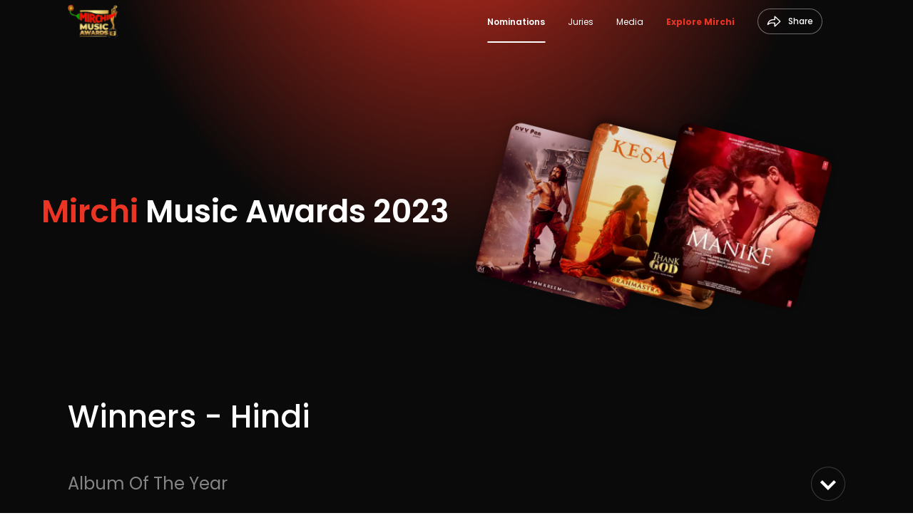

--- FILE ---
content_type: text/html; charset=utf-8
request_url: https://mirchi.in/mirchi-music-awards
body_size: 29952
content:
<!doctype html><html lang="en"><head><meta http-equiv="X-UA-Compatible" content="IE=edge" /><meta charset="utf-8" /><meta content="NKmELKtFev_MBzjYV7xXESbpFzzh0HvsQfa034G9QnQ" name="google-site-verification"/><link rel="canonical" href="https://mirchi.in/mirchi-music-awards"><link rel="manifest" href="/manifest.json"><meta name="theme-color" content="#EA3424"/><meta name="apple-mobile-web-app-status-bar-style" content="#EA3424"><meta property="fb:pages" content="134797139902640" /><meta name="facebook-domain-verification" content="hlmlv0doy4ivn5btshesfrkzcye8w6" /><title data-react-helmet="true">Mirchi Music Awards 2023: Celebrate Talent from World of Music</title><meta data-react-helmet="true" name="description" content="Mirchi Music Awards 2023 presented by Mirchi Plus. Vote for your Favorite Artists, Watch Dance Performances, Photo Stories, MMA Videos & More!"/><meta data-react-helmet="true" property="og:title" content="Mirchi Music Awards 2023: Celebrate Talent from World of Music"/><meta data-react-helmet="true" property="og:description" content="Mirchi Music Awards 2023 presented by Mirchi Plus. Vote for your Favorite Artists, Watch Dance Performances, Photo Stories, MMA Videos & More!"/><meta data-react-helmet="true" property="og:type" content="website"/><meta data-react-helmet="true" property="og:url" content="https://mirchi.in/mirchi-music-awards"/><meta data-react-helmet="true" property="og:image" content="https://mirchi.in/static/media/mirchi.c5ec601c.png"/><meta data-react-helmet="true" property="viewport"/><meta data-react-helmet="true" property="al:ios:url" content="mirchiapplink://mirchi-music-awards"/><meta data-react-helmet="true" property="al:ios:app_store_id" content="1449505212"/><meta data-react-helmet="true" property="al:ios:app_name" content="Mirchi Plus"/><meta data-react-helmet="true" property="al:android:url" content="mirchiapplink://mirchi-music-awards"/><meta data-react-helmet="true" property="al:android:app_name" content="Mirchi Plus"/><meta data-react-helmet="true" property="al:android:package" content="com.timesgroup.mirchiplay"/><meta data-react-helmet="true" property="al:android:class" content="com.timesgroup.mirchiplay.main.MainActivity"/><meta data-react-helmet="true" property="al:web:url" content="https://mirchi.in/mirchi-music-awards"/><meta data-react-helmet="true" property="al:web:should_fallback" content="true"/><script type="text/javascript" src='https://jssocdn.indiatimes.com/crosswalk_sdk/sdk/jsso_crosswalk_legacy_0.6.13.min.js' id="jssoCrossWalk" defer></script><script defer src="https://pagead2.googlesyndication.com/pagead/js/adsbygoogle.js?client=ca-pub-6145163396529218" crossorigin="anonymous"></script><script type="text/javascript" src="https://watch.sociofyme.com/player/prod/sociofymeloader.js" defer></script><meta name="viewport" content="width=device-width, initial-scale=1, user-scalable=no"><link rel="icon" type="image/x-icon" href="/static/media/favicon.fc1ab28f.ico"><link rel="apple-touch-icon" href="/favicon-196x196.png"><link data-chunk="Pages-Landing-Landing" rel="preload" as="style" href="https://mirchi.in/massets/static/css/Pages-Juries-Juries.ccfdcd52.chunk.css"><link data-chunk="MMA-MMAApp" rel="preload" as="style" href="https://mirchi.in/massets/static/css/MMA-MMAApp.b3a85260.chunk.css"><link data-chunk="MMA-MMAApp" rel="preload" as="style" href="https://mirchi.in/massets/static/css/3.30db96b3.chunk.css"><link data-chunk="MMA-MMAApp" rel="preload" as="style" href="https://mirchi.in/massets/static/css/common.5fbf939f.chunk.css"><link data-chunk="client" rel="preload" as="style" href="https://mirchi.in/massets/static/css/client.459db26d.chunk.css"><link data-chunk="client" rel="preload" as="style" href="https://mirchi.in/massets/static/css/108.e22df042.chunk.css"><link data-chunk="client" rel="preload" as="script" href="https://mirchi.in/massets/static/js/runtime~client.cccdbf6f0229d23d5912.js"><link data-chunk="client" rel="preload" as="script" href="https://mirchi.in/massets/static/js/31.a7fa294a.chunk.js"><link data-chunk="client" rel="preload" as="script" href="https://mirchi.in/massets/static/js/108.1cca702e.chunk.js"><link data-chunk="client" rel="preload" as="script" href="https://mirchi.in/massets/static/js/client.4faebef7.chunk.js"><link data-chunk="MMA-MMAApp" rel="preload" as="script" href="https://mirchi.in/massets/static/js/vendorBootstrap.bc4d5570.chunk.js"><link data-chunk="MMA-MMAApp" rel="preload" as="script" href="https://mirchi.in/massets/static/js/common.15dbe061.chunk.js"><link data-chunk="MMA-MMAApp" rel="preload" as="script" href="https://mirchi.in/massets/static/js/3.c8ae5551.chunk.js"><link data-chunk="MMA-MMAApp" rel="preload" as="script" href="https://mirchi.in/massets/static/js/MMA-MMAApp.1840328c.chunk.js"><link data-chunk="Pages-Landing-Landing" rel="preload" as="script" href="https://mirchi.in/massets/static/js/Pages-Juries-Juries.439b10df.chunk.js"><link data-chunk="Components-PlayerConfig-player" rel="preload" as="script" href="https://mirchi.in/massets/static/js/Components-PlayerConfig-player.502fea7e.chunk.js"><link data-chunk="defaultControls" rel="preload" as="script" href="https://mirchi.in/massets/static/js/defaultControls.1e8ff8c5.chunk.js"><script type="application/ld+json">{ "@context" : "http://schema.org","@type" : "Organization","legalName" : "Mirchi Plus","url" : "https://mirchi.in","logo" : "https://a10.gaanacdn.com/images/section/logo_1724226700.svg","sameAs" : [ "https://www.facebook.com/MirchiPlusOfficial","https://www.instagram.com/mirchiplus","https://www.twitter.com/mirchiplus"]}</script><script type="application/ld+json">{"@context" : "http://schema.org","@type" : "Website","url" : "https://mirchi.in","potentialAction": {"@type": "searchAction","target": {"@type": "EntryPoint","urlTemplate": "https://mirchi.in/search?q={search_term_string}"},"query-input": {"@type": "PropertyValueSpecification","valueRequired": "true","valueName": "search_term_string"}}}</script><script type="application/ld+json">[{"@context":"https://schema.org", "@type":"SiteNavigationElement", "name":"Home", "url":"https://mirchi.in"},{"@context":"https://schema.org", "@type":"SiteNavigationElement", "name":"Stories", "url":"https://mirchi.in/stories"},{"@context":"https://schema.org", "@type":"SiteNavigationElement", "name":"Movie News", "url":"https://mirchi.in/stories/movies"},{"@context":"https://schema.org", "@type":"SiteNavigationElement", "name":"Lifestyle News", "url":"https://mirchi.in/stories/lifestyle"},{"@context":"https://schema.org", "@type":"SiteNavigationElement", "name":"TV News","url":"https://mirchi.in/stories/tv"},{"@context":"https://schema.org", "@type":"SiteNavigationElement", "name":"Celebrity News", "url":"https://mirchi.in/stories/celebrity"},{"@context":"https://schema.org", "@type":"SiteNavigationElement", "name":"Horoscope", "url":"https://mirchi.in/stories/astrology"},{"@context":"https://schema.org", "@type":"SiteNavigationElement", "name":"Radio", "url":"https://mirchi.in/radio"},{"@context":"https://schema.org", "@type":"SiteNavigationElement", "name":"Video", "url":"https://mirchi.in/videos"},{"@context":"https://schema.org", "@type":"SiteNavigationElement", "name":"Review News", "url":"https://mirchi.in/stories/reviews"},{"@context":"https://schema.org", "@type":"SiteNavigationElement", "name":"Music News", "url":"https://mirchi.in/stories/music"},{"@context":"https://schema.org", "@type":"SiteNavigationElement", "name":"Web Series News", "url":"https://mirchi.in/stories/web-series"},{"@context":"https://schema.org", "@type":"SiteNavigationElement", "name":"Korean News", "url":"https://mirchi.in/stories/korean"},{"@context":"https://schema.org", "@type":"SiteNavigationElement", "name":"Celebs Videos", "url":"https://mirchi.in/videos/celebs"},{"@context":"https://schema.org", "@type":"SiteNavigationElement", "name":"Review Videos", "url":"https://mirchi.in/videos/reviews"},{"@context":"https://schema.org", "@type":"SiteNavigationElement", "name":"Lifestyle Videos", "url":"https://mirchi.in/videos/lifestyle"},{"@context":"https://schema.org", "@type":"SiteNavigationElement", "name":"Inde Music Videos", "url":"https://mirchi.in/videos/indie-music"},{"@context":"https://schema.org", "@type":"SiteNavigationElement", "name":"Entertainment", "url":"https://mirchi.in/videos/entertainment"},{"@context":"https://schema.org", "@type":"SiteNavigationElement", "name":"Mirchi Mehfil", "url":"https://mirchi.in/videos/shayari"},{"@context":"https://schema.org", "@type":"SiteNavigationElement", "name":"Music Videos", "url":"https://mirchi.in/videos/music"},{"@context":"https://schema.org", "@type":"SiteNavigationElement", "name":"Mirchi Music Awards", "url":"https://mirchi.in/videos/awards"},{"@context":"https://schema.org", "@type":"SiteNavigationElement", "name":"Comedy", "url":"https://mirchi.in/videos/comedy"},{"@context":"https://schema.org", "@type":"SiteNavigationElement", "name":"Mirchi Murga", "url":"https://mirchi.in/videos/pranks"},{"@context":"https://schema.org", "@type":"SiteNavigationElement", "name":"Movie Videos", "url":"https://mirchi.in/videos/movies"},{"@context":"https://schema.org", "@type":"SiteNavigationElement", "name":"Web Series Videos", "url":"https://mirchi.in/videos/web-series"},{"@context":"https://schema.org", "@type":"SiteNavigationElement", "name":"Mirchi Music Awards","url":"https://mirchi.in/mirchi-music-awards"},{"@context":"https://schema.org", "@type":"SiteNavigationElement", "name":"Mirchi Music Awards Media","url":"https://mirchi.in/mirchi-music-awards/discover-mma"},{"@context":"https://schema.org", "@type":"SiteNavigationElement", "name":"Mirchi Music Awards Voting","url":"https://mirchi.in/mirchi-music-awards/vote"},{"@context":"https://schema.org", "@type":"SiteNavigationElement", "name":"Photo Stories","url":"https://mirchi.in/web-stories"},{"@context":"https://schema.org", "@type":"SiteNavigationElement", "name":"Contact Us","url":"https://mirchi.in/contact-us"}]</script><script data-react-helmet="true" type="application/ld+json">[{"@context": "https://schema.org","@type": "WebPage","url": "https://mirchi.in/mirchi-music-awards"},]</script><link rel="stylesheet" href="https://mirchi.in/massets/static/css/108.e22df042.chunk.css"><link rel="stylesheet" href="https://mirchi.in/massets/static/css/client.459db26d.chunk.css"><link data-chunk="client" rel="stylesheet" href="https://mirchi.in/massets/static/css/108.e22df042.chunk.css"><link data-chunk="client" rel="stylesheet" href="https://mirchi.in/massets/static/css/client.459db26d.chunk.css"><link data-chunk="MMA-MMAApp" rel="stylesheet" href="https://mirchi.in/massets/static/css/common.5fbf939f.chunk.css"><link data-chunk="MMA-MMAApp" rel="stylesheet" href="https://mirchi.in/massets/static/css/3.30db96b3.chunk.css"><link data-chunk="MMA-MMAApp" rel="stylesheet" href="https://mirchi.in/massets/static/css/MMA-MMAApp.b3a85260.chunk.css"><link data-chunk="Pages-Landing-Landing" rel="stylesheet" href="https://mirchi.in/massets/static/css/Pages-Juries-Juries.ccfdcd52.chunk.css"><script>(function(w,d,s,l,i){w[l]=w[l]||[];w[l].push({'gtm.start': new Date().getTime(),event:'gtm.js'});var f=d.getElementsByTagName(s)[0], j=d.createElement(s),dl=l!='dataLayer'?'&l='+l:'';j.defer=true;j.src='https://www.googletagmanager.com/gtm.js?id='+i+dl;f.parentNode.insertBefore(j,f);})(window,document,'script','dataLayer','GTM-MQCR2WS');</script><script src="https://analytics.ahrefs.com/analytics.js" data-key="aBf7HFK8dsNpsR9rtgCLKA" async></script>
                              <script>!function(e){var n="https://s.go-mpulse.net/boomerang/";if("False"=="True")e.BOOMR_config=e.BOOMR_config||{},e.BOOMR_config.PageParams=e.BOOMR_config.PageParams||{},e.BOOMR_config.PageParams.pci=!0,n="https://s2.go-mpulse.net/boomerang/";if(window.BOOMR_API_key="WQP7A-J6KER-KAL53-2X4HM-3PYUT",function(){function e(){if(!o){var e=document.createElement("script");e.id="boomr-scr-as",e.src=window.BOOMR.url,e.async=!0,i.parentNode.appendChild(e),o=!0}}function t(e){o=!0;var n,t,a,r,d=document,O=window;if(window.BOOMR.snippetMethod=e?"if":"i",t=function(e,n){var t=d.createElement("script");t.id=n||"boomr-if-as",t.src=window.BOOMR.url,BOOMR_lstart=(new Date).getTime(),e=e||d.body,e.appendChild(t)},!window.addEventListener&&window.attachEvent&&navigator.userAgent.match(/MSIE [67]\./))return window.BOOMR.snippetMethod="s",void t(i.parentNode,"boomr-async");a=document.createElement("IFRAME"),a.src="about:blank",a.title="",a.role="presentation",a.loading="eager",r=(a.frameElement||a).style,r.width=0,r.height=0,r.border=0,r.display="none",i.parentNode.appendChild(a);try{O=a.contentWindow,d=O.document.open()}catch(_){n=document.domain,a.src="javascript:var d=document.open();d.domain='"+n+"';void(0);",O=a.contentWindow,d=O.document.open()}if(n)d._boomrl=function(){this.domain=n,t()},d.write("<bo"+"dy onload='document._boomrl();'>");else if(O._boomrl=function(){t()},O.addEventListener)O.addEventListener("load",O._boomrl,!1);else if(O.attachEvent)O.attachEvent("onload",O._boomrl);d.close()}function a(e){window.BOOMR_onload=e&&e.timeStamp||(new Date).getTime()}if(!window.BOOMR||!window.BOOMR.version&&!window.BOOMR.snippetExecuted){window.BOOMR=window.BOOMR||{},window.BOOMR.snippetStart=(new Date).getTime(),window.BOOMR.snippetExecuted=!0,window.BOOMR.snippetVersion=12,window.BOOMR.url=n+"WQP7A-J6KER-KAL53-2X4HM-3PYUT";var i=document.currentScript||document.getElementsByTagName("script")[0],o=!1,r=document.createElement("link");if(r.relList&&"function"==typeof r.relList.supports&&r.relList.supports("preload")&&"as"in r)window.BOOMR.snippetMethod="p",r.href=window.BOOMR.url,r.rel="preload",r.as="script",r.addEventListener("load",e),r.addEventListener("error",function(){t(!0)}),setTimeout(function(){if(!o)t(!0)},3e3),BOOMR_lstart=(new Date).getTime(),i.parentNode.appendChild(r);else t(!1);if(window.addEventListener)window.addEventListener("load",a,!1);else if(window.attachEvent)window.attachEvent("onload",a)}}(),"".length>0)if(e&&"performance"in e&&e.performance&&"function"==typeof e.performance.setResourceTimingBufferSize)e.performance.setResourceTimingBufferSize();!function(){if(BOOMR=e.BOOMR||{},BOOMR.plugins=BOOMR.plugins||{},!BOOMR.plugins.AK){var n=""=="true"?1:0,t="",a="clmcnlqx3sibs2kuh55q-f-cc1e314b3-clientnsv4-s.akamaihd.net",i="false"=="true"?2:1,o={"ak.v":"39","ak.cp":"1330802","ak.ai":parseInt("800076",10),"ak.ol":"0","ak.cr":8,"ak.ipv":4,"ak.proto":"h2","ak.rid":"ac4588b3","ak.r":50796,"ak.a2":n,"ak.m":"","ak.n":"ff","ak.bpcip":"18.216.38.0","ak.cport":59892,"ak.gh":"23.209.83.217","ak.quicv":"","ak.tlsv":"tls1.3","ak.0rtt":"","ak.0rtt.ed":"","ak.csrc":"-","ak.acc":"","ak.t":"1767128955","ak.ak":"hOBiQwZUYzCg5VSAfCLimQ==farZxbom/OVgYD7hpDwKHQAowTFgT5A7qncKgb8jPGJt1TJdpoLm8BwF+OK880sFveTlLxnYwNVO7JF1AmfTS+wCz1EFcDQlDXNboNxTrXKNqN52SrPMPVP8+QJKKv93Ii1Kv0rFW3ya4VplhT2cZVI02OiUVQvDyZIx/2b9YJYS5CQAdoVB8/EnBbfxa0gLYyuRTudGg4qucJVnYxMV2YarBftLQnjHSwTu6Vutr7RxMujvD6VOsXCF+qziMI1sqQsE1VCEyS7b6CHPCIiG5inMXDomFWSSbdz7mMUJKxXrg8opHCxvy0rfJ7dAI6UUV2uhckCWtEq9Kuct+kLWnFrzVi6rJ7AhhadBMlvxP4zAn8L5Sh/STEKDgLy85PIwfP5Pfvx+DcEZ7CaJMdUyhSNYrA9e6q4bCVYByX/A0Lo=","ak.pv":"24","ak.dpoabenc":"","ak.tf":i};if(""!==t)o["ak.ruds"]=t;var r={i:!1,av:function(n){var t="http.initiator";if(n&&(!n[t]||"spa_hard"===n[t]))o["ak.feo"]=void 0!==e.aFeoApplied?1:0,BOOMR.addVar(o)},rv:function(){var e=["ak.bpcip","ak.cport","ak.cr","ak.csrc","ak.gh","ak.ipv","ak.m","ak.n","ak.ol","ak.proto","ak.quicv","ak.tlsv","ak.0rtt","ak.0rtt.ed","ak.r","ak.acc","ak.t","ak.tf"];BOOMR.removeVar(e)}};BOOMR.plugins.AK={akVars:o,akDNSPreFetchDomain:a,init:function(){if(!r.i){var e=BOOMR.subscribe;e("before_beacon",r.av,null,null),e("onbeacon",r.rv,null,null),r.i=!0}return this},is_complete:function(){return!0}}}}()}(window);</script></head><body><!-- Google Tag Manager (noscript) --><noscript><iframe src="https://www.googletagmanager.com/ns.html?id=GTM-MQCR2WS"height="0" width="0" style="display:none;visibility:hidden"></iframe></noscript><!-- End Google Tag Manager (noscript) --><!-- Audio Pixel code --><img src=https://mirchi-1-adswizz.attribution.adswizz.com/fire?pixelId=d0d2d4b1-8b10-4b7f-9a04-78de728c9267&type=sitevisit&subtype=HomePage&aw_0_req.gdpr=true&redirectURL=[base64] style="position: absolute; visibility: hidden; z-index: -1; opacity: 0"/><!-- End Audio Pixel code --><div id="root"><div style="overflow:auto"><div class="mma_wrapper  "><header class="Header-module__header___Cg1Vv false"><div class="container d-flex align-items-center position-relative"><div class="Header-module__logo___iC3NI"><a href="/mirchi-music-awards"><img src="/static/media/mirchiMusicLogo.c5902c47.svg" alt="Mirchi Plus"/></a></div><div class="Header-module__headerRight___1LbK5"><div class="Header-module__navigation___dFRjw false"><ul><li><a aria-current="page" class="active" href="/mirchi-music-awards">Nominations</a></li><li><a class="" href="/mirchi-music-awards/juries">Juries</a></li><li><a class="" href="/mirchi-music-awards/discover-mma">Media</a></li><li class="Header-module__exploreLinks___+dRsV"><a href="/"><strong>Explore Mirchi</strong></a><div class="Header-module__dropdown___o7YdU"><ul><li class="Header-module__home___bMtrs"><a href="/">Home</a></li><li class="Header-module__radio___vEN8D"><a href="/radio">Radio</a></li><li class="Header-module__podcasts___cyxKw"><a rel="nofollow" class="readFullStoryBtn mt-10" href="https://gaana.com/podcast?utm_source=mirchi&amp;utm_medium=header&amp;utm_campaign=podcast">Podcasts</a></li><li class="Header-module__videos___ZVQj3"><a href="/videos">Videos</a></li><li class="Header-module__reads___3L9ih"><a href="/stories">Reads</a></li></ul></div></li></ul></div><div class="Header-module__headerShareBtn___uss3C"><button class="ShareButton-module__shareBtn___l05pM"><span>Share</span></button></div></div><div class="Header-module__hamburgerMenu___AjTnu"></div></div></header><div class="Landing-module__landingSections___nn2ut"><div class="container"><section class="style-module__awardSection___3Gppb"><article class="style-module__webAwardArticle___FpCfo style-module__startAnimation___JqD3M"><div class="style-module__awardRgtImg___nRidR"><img src="/static/media/movieCardImg_new.1b266f74.png" alt="" loading="lazy"/></div><div class="style-module__awarCont___S5spr"><h3><span>Mirchi</span> Music Awards 2023</h3></div></article></section><div class="Landing-module__juryTitle___SP9AV"><h2>Winners - Hindi</h2></div></div><div class="TopCategories-module__topAccordion___KNMzX d-none d-lg-block"><div class="accordion"><div class="accordion-item"><h2 class="accordion-header"><button type="button" aria-expanded="false" class="accordion-button"><div class="container"><div class="TopCategories-module__accHeaderBtn___SaWUT">Album Of The Year<span class="TopCategories-module__accArrowIcon___9nE5m"></span></div></div></button></h2><div class="accordion-collapse collapse show"><div class="accordion-body"><div class="container"><div class="TopCategories-module__topCatRow___mj4kZ"><div class="TopCategories-module__topCol___YOmcJ"><article class="TopArticleCard-module__topArtCard___vnERD"><div class="TopArticleCard-module__artImg___Gw2bt"><img src="https://static.sociofyme.com/thumb/imgsize-236689,msid-97909323,width-345,height-345,resizemode-1,webp-1/97909323.jpg" alt="Brahmāstra: Part One – Shiva" loading="lazy"/></div><div class="TopArticleCard-module__topArtCont___pXFZK"><h3>Brahmāstra: Part One – Shiva</h3><p><strong>Singer(s):</strong> Antara Mitra, Arijit Singh, Javed Ali, Jonita Gandhi, Shashwat Singh, Shreya Ghoshal, Slow Cheetah, Tushar Joshi</p><p><strong>Music composer:</strong> Pritam</p><p><strong>Lyricist:</strong> Amitabh Bhattacharya</p><p><strong>Film Director:</strong> Ayan Mukerji</p><p><strong>Film Producers:</strong> Hiroo Yash Johar, Karan Johar, Apoorva Mehta, Namit Malhotra, Marijke deSouza, Ranbir Kapoor, Ayan Mukerji</p></div></article></div><div class="TopCategories-module__topCol___YOmcJ"><article class="TopArticleCard-module__topArtCard___vnERD"><div class="TopArticleCard-module__artImg___Gw2bt"><img src="https://static.sociofyme.com/thumb/imgsize-236689,msid-97909378,width-345,height-345,resizemode-1,webp-1/97909378.jpg" alt="Gangubai Kathiawadi" loading="lazy"/></div><div class="TopArticleCard-module__topArtCont___pXFZK"><h3>Gangubai Kathiawadi</h3><p><strong>Singer(s):</strong> Aditi Prabhudesai, Archana Gore, Arijit Singh, Dipti Rege, Jahnvi Shrimankar, Neeti Mohan, Shail Hada, Shreya Ghoshal, Tarannum M Jain</p><p><strong>Music composer:</strong> Sanjaly Leela Bhansali</p><p><strong>Lyricist:</strong> A. M. Turaz, Kumaar, Bhojak Ashok &#x27;Anjam&#x27;</p><p><strong>Film Director:</strong> Sanjay Leela Bhansali</p><p><strong>Film Producers:</strong> Sanjay Leela Bhansali, Dr Jayantilal Gada</p></div></article></div><div class="TopCategories-module__topCol___YOmcJ"><article class="TopArticleCard-module__topArtCard___vnERD"><div class="TopArticleCard-module__artImg___Gw2bt"><img src="https://static.sociofyme.com/thumb/imgsize-236689,msid-104947126,width-345,height-345,resizemode-1,webp-1/104947126.jpg" alt="Laal Singh Chaddha" loading="lazy"/></div><div class="TopArticleCard-module__topArtCont___pXFZK"><h3>Laal Singh Chaddha</h3><p><strong>Singer(s):</strong> Arijit Singh, Altamash Faridi, Mohan Kannan, Romy, Shadab Faridi, Shilpa Rao, Sonu Nigam</p><p><strong>Music composer:</strong> Pritam</p><p><strong>Lyricist:</strong> Amitabh Bhattacharya</p><p><strong>Film Director:</strong> Advait Chandan</p><p><strong>Film Producers:</strong> Aamir Khan, Kiran Rao, Jyoti Deshpande, Ajit Andhare</p></div></article></div><div class="TopCategories-module__topCol___YOmcJ"><article class="TopArticleCard-module__topArtCard___vnERD"><div class="TopArticleCard-module__artImg___Gw2bt"><img src="https://static.sociofyme.com/thumb/imgsize-236689,msid-97909422,width-345,height-345,resizemode-1,webp-1/97909422.jpg" alt="Qala" loading="lazy"/></div><div class="TopArticleCard-module__topArtCont___pXFZK"><h3>Qala</h3><p><strong>Singer(s):</strong> Shahid Mallya, Sireesha Bhagavatula, Swanand Kirkire</p><p><strong>Music composer:</strong> Amit Trivedi</p><p><strong>Lyricist:</strong> Amitabh Bhattacharya, Anvitaa Dutt, Kausar Munir, Swanand Kirkire, Varun Grover, Sant Kabir</p><p><strong>Film Director:</strong> Anvitaa Dutt</p><p><strong>Film Producers:</strong> Karnesh Ssharma</p></div></article></div><div class="TopCategories-module__topCol___YOmcJ"><article class="TopArticleCard-module__topArtCard___vnERD"><div class="TopArticleCard-module__artImg___Gw2bt"><img src="https://static.sociofyme.com/thumb/imgsize-236689,msid-97909437,width-345,height-345,resizemode-1,webp-1/97909437.jpg" alt="RRR (Hindi)" loading="lazy"/></div><div class="TopArticleCard-module__topArtCont___pXFZK"><h3>RRR (Hindi)</h3><p><strong>Singer(s):</strong> Amit Trivedi, Benny Dayal, Chandana Bala Kalyan, Charu Hariharan, Harika Narayan, Kaala Bhairava, M. M. Keeravaani, Raag Patel, Rahul Sipligunj, Sahithi Chaganti, Vijay Prakash, Vishal Mishra</p><p><strong>Music composer:</strong> M. M. Keeravani</p><p><strong>Lyricist:</strong> K Shiva Dutta, Riya Mukherjee, Varun Grover</p><p><strong>Film Director:</strong> S. S. Rajamouli</p><p><strong>Film Producers:</strong> D. V. V. Danayya</p></div></article></div></div></div></div></div></div><div class="accordion-item"><h2 class="accordion-header"><button type="button" aria-expanded="false" class="accordion-button collapsed"><div class="container"><div class="TopCategories-module__accHeaderBtn___SaWUT">Song Of The Year<span class="TopCategories-module__accArrowIcon___9nE5m"></span></div></div></button></h2><div class="accordion-collapse collapse"><div class="accordion-body"><div class="container"><div class="TopCategories-module__topCatRow___mj4kZ"><div class="TopCategories-module__topCol___YOmcJ"><article class="TopArticleCard-module__topArtCard___vnERD"><div class="TopArticleCard-module__artImg___Gw2bt"><img src="https://static.sociofyme.com/thumb/imgsize-236689,msid-104947122,width-345,height-345,resizemode-1,webp-1/104947122.jpg" alt="Kesariya" loading="lazy"/></div><div class="TopArticleCard-module__topArtCont___pXFZK"><h3>Kesariya</h3><p><strong>Film Name:</strong> Brahmāstra: Part One – Shiva</p><p><strong>Singer(s):</strong> Arijit Singh</p><p><strong>Music composer:</strong> Pritam</p><p><strong>Lyricist:</strong> Amitabh Bhattacharya</p><p><strong>Film Director:</strong> Ayan Mukerji</p><p><strong>Film Producers:</strong> Hiroo Yash Johar, Karan Johar, Apoorva Mehta, Namit Malhotra, Marijke deSouza, Ranbir Kapoor, Ayan Mukerji</p></div></article></div><div class="TopCategories-module__topCol___YOmcJ"><article class="TopArticleCard-module__topArtCard___vnERD"><div class="TopArticleCard-module__artImg___Gw2bt"><img src="https://static.sociofyme.com/thumb/imgsize-236689,msid-97909588,width-345,height-345,resizemode-1,webp-1/97909588.jpg" alt="Dholida" loading="lazy"/></div><div class="TopArticleCard-module__topArtCont___pXFZK"><h3>Dholida</h3><p><strong>Film Name:</strong> Gangubai Kathiawadi</p><p><strong>Singer(s):</strong> Jahnvi Shrimankar &amp; Shail Hada</p><p><strong>Music composer:</strong> Sanjaly Leela Bhansali</p><p><strong>Lyricist:</strong> Kumaar, Bhojak Ashok &#x27;Anjam&#x27;</p><p><strong>Film Director:</strong> Sanjay Leela Bhansali</p><p><strong>Film Producers:</strong> Sanjay Leela Bhansali, Dr Jayantilal Gada</p></div></article></div><div class="TopCategories-module__topCol___YOmcJ"><article class="TopArticleCard-module__topArtCard___vnERD"><div class="TopArticleCard-module__artImg___Gw2bt"><img src="https://static.sociofyme.com/thumb/imgsize-236689,msid-97909924,width-345,height-345,resizemode-1,webp-1/97909924.jpg" alt="Jab Saiyaan" loading="lazy"/></div><div class="TopArticleCard-module__topArtCont___pXFZK"><h3>Jab Saiyaan</h3><p><strong>Film Name:</strong> Gangubai Kathiawadi</p><p><strong>Singer(s):</strong> Shreya Ghoshal</p><p><strong>Music composer:</strong> Sanjaly Leela Bhansali</p><p><strong>Lyricist:</strong> A. M. Turaz</p><p><strong>Film Director:</strong> Sanjay Leela Bhansali</p><p><strong>Film Producers:</strong> Sanjay Leela Bhansali, Dr Jayantilal Gada</p></div></article></div><div class="TopCategories-module__topCol___YOmcJ"><article class="TopArticleCard-module__topArtCard___vnERD"><div class="TopArticleCard-module__artImg___Gw2bt"><img src="https://static.sociofyme.com/thumb/imgsize-236689,msid-97909950,width-345,height-345,resizemode-1,webp-1/97909950.jpg" alt="Ghodey Pe Sawaar" loading="lazy"/></div><div class="TopArticleCard-module__topArtCont___pXFZK"><h3>Ghodey Pe Sawaar</h3><p><strong>Film Name:</strong> Qala</p><p><strong>Singer(s):</strong> Sireesha Bhagavatula</p><p><strong>Music composer:</strong> Amit Trivedi</p><p><strong>Lyricist:</strong> Amitabh Bhattacharya</p><p><strong>Film Director:</strong> Anvitaa Dutt</p><p><strong>Film Producers:</strong> Karnesh Ssharma</p></div></article></div><div class="TopCategories-module__topCol___YOmcJ"><article class="TopArticleCard-module__topArtCard___vnERD"><div class="TopArticleCard-module__artImg___Gw2bt"><img src="https://static.sociofyme.com/thumb/imgsize-236689,msid-97909422,width-345,height-345,resizemode-1,webp-1/97909422.jpg" alt="Shauq" loading="lazy"/></div><div class="TopArticleCard-module__topArtCont___pXFZK"><h3>Shauq</h3><p><strong>Film Name:</strong> Qala</p><p><strong>Singer(s):</strong> Shahid Mallya, Sireesha Bhagavatula, Swanand Kirkire</p><p><strong>Music composer:</strong> Amit Trivedi</p><p><strong>Lyricist:</strong> Varun Grover</p><p><strong>Film Director:</strong> Anvitaa Dutt</p><p><strong>Film Producers:</strong> Karnesh Ssharma</p></div></article></div></div></div></div></div></div><div class="accordion-item"><h2 class="accordion-header"><button type="button" aria-expanded="false" class="accordion-button collapsed"><div class="container"><div class="TopCategories-module__accHeaderBtn___SaWUT">Recreated Song Of The Year<span class="TopCategories-module__accArrowIcon___9nE5m"></span></div></div></button></h2><div class="accordion-collapse collapse"><div class="accordion-body"><div class="container"><div class="TopCategories-module__topCatRow___mj4kZ"><div class="TopCategories-module__topCol___YOmcJ"><article class="TopArticleCard-module__topArtCard___vnERD"><div class="TopArticleCard-module__artImg___Gw2bt"><img src="https://static.sociofyme.com/thumb/imgsize-236689,msid-97912778,width-345,height-345,resizemode-1,webp-1/97912778.jpg" alt="Jehda Nasha" loading="lazy"/></div><div class="TopArticleCard-module__topArtCont___pXFZK"><h3>Jehda Nasha</h3><p><strong>Film Name:</strong> An Action Hero</p><p><strong>Singer(s):</strong> Amar Jalal, Harjot Kaur, IP Singh, Yohani</p><p><strong>Re-created Music composer(s):</strong> Tanishk Bagchi</p><p><strong>Re-created Lyricist(s):</strong> Amar Jalal, Balla Jalal</p><p><strong>Original credits - Singer:</strong> Amar Jalal, IP Singh</p><p><strong>Original credits - Composer:</strong> Faridkot, Amar Jalal</p><p><strong>Original credits - Lyricist:</strong> Amar Jalal, Balla Jalal</p><p><strong>Film Director:</strong> Anirudha Iyer</p><p><strong>Film Producers:</strong> Aanand L Rai, Bhushan Kumar, Krishan Kumar</p></div></article></div><div class="TopCategories-module__topCol___YOmcJ"><article class="TopArticleCard-module__topArtCard___vnERD"><div class="TopArticleCard-module__artImg___Gw2bt"><img src="https://static.sociofyme.com/thumb/imgsize-236689,msid-104947121,width-345,height-345,resizemode-1,webp-1/104947121.jpg" alt="Ami Je Tomar (Tandav)" loading="lazy"/></div><div class="TopArticleCard-module__topArtCont___pXFZK"><h3>Ami Je Tomar (Tandav)</h3><p><strong>Film Name:</strong> Bhool Bhulaiyaa 2</p><p><strong>Singer(s):</strong> Arijit Singh</p><p><strong>Re-created Music composer(s):</strong> Shubham Shirule - Jam8</p><p><strong>Re-created Lyricist(s):</strong> Sameer</p><p><strong>Original credits - Singer:</strong> Shreya Ghoshal, M.G. Sreekumar</p><p><strong>Original credits - Composer:</strong> Pritam</p><p><strong>Original credits - Lyricist:</strong> Sameer</p><p><strong>Film Director:</strong> Anees Bazmee</p><p><strong>Film Producers:</strong> Anjum Khetani, Krishan Kumar, Bhushan Kumar, Murad Khetani</p></div></article></div><div class="TopCategories-module__topCol___YOmcJ"><article class="TopArticleCard-module__topArtCard___vnERD"><div class="TopArticleCard-module__artImg___Gw2bt"><img src="https://static.sociofyme.com/thumb/imgsize-236689,msid-97909999,width-345,height-345,resizemode-1,webp-1/97909999.jpg" alt="Rangisari" loading="lazy"/></div><div class="TopArticleCard-module__topArtCont___pXFZK"><h3>Rangisari</h3><p><strong>Film Name:</strong> Jugjugg Jeeyo</p><p><strong>Singer(s):</strong> Kanishk Seth, Kavita Seth</p><p><strong>Re-created Music composer(s):</strong> Kanishk Seth, Kavita Seth</p><p><strong>Re-created Lyricist(s):</strong> (Traditional)</p><p><strong>Original credits - Singer:</strong> Madhuri Dixit Nene, Snehalatha Dikshit, Anupama Raag</p><p><strong>Original credits - Composer:</strong> Soumik Sen</p><p><strong>Original credits - Lyricist:</strong> (Traditional)</p><p><strong>Film Director:</strong> Raj Mehta</p><p><strong>Film Producers:</strong> Hiroo Yash Johar, Karan Johar, Apoorva Mehta</p></div></article></div><div class="TopCategories-module__topCol___YOmcJ"><article class="TopArticleCard-module__topArtCard___vnERD"><div class="TopArticleCard-module__artImg___Gw2bt"><img src="https://static.sociofyme.com/thumb/imgsize-236689,msid-97910003,width-345,height-345,resizemode-1,webp-1/97910003.jpg" alt="The Punjaabban Song" loading="lazy"/></div><div class="TopArticleCard-module__topArtCont___pXFZK"><h3>The Punjaabban Song</h3><p><strong>Film Name:</strong> Jugjugg Jeeyo</p><p><strong>Singer(s):</strong> Gippy Grewal, Romy, Tanishk Bagchi, Zahrah S Khan</p><p><strong>Re-created Music composer(s):</strong> Tanishk Bagchi, Abrar-Ul-Haq</p><p><strong>Re-created Lyricist(s):</strong> Tanishk Bagchi, Abrar-Ul-Haq</p><p><strong>Original credits - Singer:</strong> Abrar-Ul-Haq</p><p><strong>Original credits - Composer:</strong> Abrar-Ul-Haq</p><p><strong>Original credits - Lyricist:</strong> Abrar-Ul-Haq</p><p><strong>Film Director:</strong> Raj Mehta</p><p><strong>Film Producers:</strong> Hiroo Yash Johar, Karan Johar, Apoorva Mehta</p></div></article></div><div class="TopCategories-module__topCol___YOmcJ"><article class="TopArticleCard-module__topArtCard___vnERD"><div class="TopArticleCard-module__artImg___Gw2bt"><img src="https://static.sociofyme.com/thumb/imgsize-236689,msid-97910013,width-345,height-345,resizemode-1,webp-1/97910013.jpg" alt="Manike" loading="lazy"/></div><div class="TopArticleCard-module__topArtCont___pXFZK"><h3>Manike</h3><p><strong>Film Name:</strong> Thank God</p><p><strong>Singer(s):</strong> Jubin Nautiyal, Surya Ragunnathan, Yohani</p><p><strong>Re-created Music composer(s):</strong> Tanishk Bagchi, Chamath Sangeeth</p><p><strong>Re-created Lyricist(s):</strong> Rashmi Virag, Dulan ARX(Rap: Mellow D)</p><p><strong>Original credits - Singer:</strong> Yohani, Satheeshan</p><p><strong>Original credits - Composer:</strong> Chamath Sangeeth</p><p><strong>Original credits - Lyricist:</strong> Dulan ARX</p><p><strong>Film Director:</strong> Indra Kumar</p><p><strong>Film Producers:</strong> Bhushan Kumar, Krishan Kumar</p></div></article></div></div></div></div></div></div><div class="accordion-item"><h2 class="accordion-header"><button type="button" aria-expanded="false" class="accordion-button collapsed"><div class="container"><div class="TopCategories-module__accHeaderBtn___SaWUT">Male Vocalist Of The Year<span class="TopCategories-module__accArrowIcon___9nE5m"></span></div></div></button></h2><div class="accordion-collapse collapse"><div class="accordion-body"><div class="container"><div class="TopCategories-module__topCatRow___mj4kZ"><div class="TopCategories-module__topCol___YOmcJ"><article class="TopArticleCard-module__topArtCard___vnERD"><div class="TopArticleCard-module__artImg___Gw2bt"><img src="https://static.sociofyme.com/thumb/imgsize-236689,msid-104947119,width-345,height-345,resizemode-1,webp-1/104947119.jpg" alt="Arijit Singh" loading="lazy"/></div><div class="TopArticleCard-module__topArtCont___pXFZK"><h3>Arijit Singh</h3><p><strong>Song Name:</strong> Kesariya</p><p><strong>Film Name:</strong> Brahmāstra: Part One – Shiva</p></div></article></div><div class="TopCategories-module__topCol___YOmcJ"><article class="TopArticleCard-module__topArtCard___vnERD"><div class="TopArticleCard-module__artImg___Gw2bt"><img src="https://static.sociofyme.com/thumb/imgsize-236689,msid-97968865,width-345,height-345,resizemode-1,webp-1/97968865.jpg" alt="Arijit Singh" loading="lazy"/></div><div class="TopArticleCard-module__topArtCont___pXFZK"><h3>Arijit Singh</h3><p><strong>Song Name:</strong> Rasiya (Reprise)</p><p><strong>Film Name:</strong> Brahmāstra: Part One – Shiva</p></div></article></div><div class="TopCategories-module__topCol___YOmcJ"><article class="TopArticleCard-module__topArtCard___vnERD"><div class="TopArticleCard-module__artImg___Gw2bt"><img src="https://static.sociofyme.com/thumb/imgsize-236689,msid-97910057,width-345,height-345,resizemode-1,webp-1/97910057.jpg" alt="Mohan Kannan" loading="lazy"/></div><div class="TopArticleCard-module__topArtCont___pXFZK"><h3>Mohan Kannan</h3><p><strong>Song Name:</strong> Kahani</p><p><strong>Film Name:</strong> Laal Singh Chaddha</p></div></article></div><div class="TopCategories-module__topCol___YOmcJ"><article class="TopArticleCard-module__topArtCard___vnERD"><div class="TopArticleCard-module__artImg___Gw2bt"><img src="https://static.sociofyme.com/thumb/imgsize-236689,msid-97968865,width-345,height-345,resizemode-1,webp-1/97968865.jpg" alt="Arijit Singh" loading="lazy"/></div><div class="TopArticleCard-module__topArtCont___pXFZK"><h3>Arijit Singh</h3><p><strong>Song Name:</strong> Phir Na Aisi Raat Aayegi</p><p><strong>Film Name:</strong> Laal Singh Chaddha</p></div></article></div><div class="TopCategories-module__topCol___YOmcJ"><article class="TopArticleCard-module__topArtCard___vnERD"><div class="TopArticleCard-module__artImg___Gw2bt"><img src="https://static.sociofyme.com/thumb/imgsize-236689,msid-97968865,width-345,height-345,resizemode-1,webp-1/97968865.jpg" alt="Arijit Singh, Shadab Faridi, Altamash Faridi" loading="lazy"/></div><div class="TopArticleCard-module__topArtCont___pXFZK"><h3>Arijit Singh, Shadab Faridi, Altamash Faridi</h3><p><strong>Song Name:</strong> Tur Kalleyan</p><p><strong>Film Name:</strong> Laal Singh Chaddha</p></div></article></div></div></div></div></div></div><div class="accordion-item"><h2 class="accordion-header"><button type="button" aria-expanded="false" class="accordion-button collapsed"><div class="container"><div class="TopCategories-module__accHeaderBtn___SaWUT">Female Vocalist Of The Year<span class="TopCategories-module__accArrowIcon___9nE5m"></span></div></div></button></h2><div class="accordion-collapse collapse"><div class="accordion-body"><div class="container"><div class="TopCategories-module__topCatRow___mj4kZ"><div class="TopCategories-module__topCol___YOmcJ"><article class="TopArticleCard-module__topArtCard___vnERD"><div class="TopArticleCard-module__artImg___Gw2bt"><img src="https://static.sociofyme.com/thumb/imgsize-236689,msid-97979394,width-345,height-345,resizemode-1,webp-1/97979394.jpg" alt="Jahnvi Shrimankar" loading="lazy"/></div><div class="TopArticleCard-module__topArtCont___pXFZK"><h3>Jahnvi Shrimankar</h3><p><strong>Song Name:</strong> Dholida</p><p><strong>Film Name:</strong> Gangubai Kathiawadi</p></div></article></div><div class="TopCategories-module__topCol___YOmcJ"><article class="TopArticleCard-module__topArtCard___vnERD"><div class="TopArticleCard-module__artImg___Gw2bt"><img src="https://static.sociofyme.com/thumb/imgsize-236689,msid-104947116,width-345,height-345,resizemode-1,webp-1/104947116.jpg" alt="Shreya Ghoshal" loading="lazy"/></div><div class="TopArticleCard-module__topArtCont___pXFZK"><h3>Shreya Ghoshal</h3><p><strong>Song Name:</strong> Jab Saiyaan</p><p><strong>Film Name:</strong> Gangubai Kathiawadi</p></div></article></div><div class="TopCategories-module__topCol___YOmcJ"><article class="TopArticleCard-module__topArtCard___vnERD"><div class="TopArticleCard-module__artImg___Gw2bt"><img src="https://static.sociofyme.com/thumb/imgsize-236689,msid-97968848,width-345,height-345,resizemode-1,webp-1/97968848.jpg" alt="Neeti Mohan" loading="lazy"/></div><div class="TopArticleCard-module__topArtCont___pXFZK"><h3>Neeti Mohan</h3><p><strong>Song Name:</strong> Meri Jaan</p><p><strong>Film Name:</strong> Gangubai Kathiawadi</p></div></article></div><div class="TopCategories-module__topCol___YOmcJ"><article class="TopArticleCard-module__topArtCard___vnERD"><div class="TopArticleCard-module__artImg___Gw2bt"><img src="https://static.sociofyme.com/thumb/imgsize-236689,msid-97968843,width-345,height-345,resizemode-1,webp-1/97968843.jpg" alt="Sireesha Bhagavatula" loading="lazy"/></div><div class="TopArticleCard-module__topArtCont___pXFZK"><h3>Sireesha Bhagavatula</h3><p><strong>Song Name:</strong> Phero Na Najariya</p><p><strong>Film Name:</strong> Qala</p></div></article></div><div class="TopCategories-module__topCol___YOmcJ"><article class="TopArticleCard-module__topArtCard___vnERD"><div class="TopArticleCard-module__artImg___Gw2bt"><img src="https://static.sociofyme.com/thumb/imgsize-236689,msid-97968839,width-345,height-345,resizemode-1,webp-1/97968839.jpg" alt="Yohani" loading="lazy"/></div><div class="TopArticleCard-module__topArtCont___pXFZK"><h3>Yohani</h3><p><strong>Song Name:</strong> Manike</p><p><strong>Film Name:</strong> Thank God</p></div></article></div></div></div></div></div></div><div class="accordion-item"><h2 class="accordion-header"><button type="button" aria-expanded="false" class="accordion-button collapsed"><div class="container"><div class="TopCategories-module__accHeaderBtn___SaWUT">Music Composer Of The Year<span class="TopCategories-module__accArrowIcon___9nE5m"></span></div></div></button></h2><div class="accordion-collapse collapse"><div class="accordion-body"><div class="container"><div class="TopCategories-module__topCatRow___mj4kZ"><div class="TopCategories-module__topCol___YOmcJ"><article class="TopArticleCard-module__topArtCard___vnERD"><div class="TopArticleCard-module__artImg___Gw2bt"><img src="https://static.sociofyme.com/thumb/imgsize-236689,msid-97978270,width-345,height-345,resizemode-1,webp-1/97978270.jpg" alt="Pritam" loading="lazy"/></div><div class="TopArticleCard-module__topArtCont___pXFZK"><h3>Pritam</h3><p><strong>Song Name:</strong> Deva Deva</p><p><strong>Film Name:</strong> Brahmāstra: Part One – Shiva</p></div></article></div><div class="TopCategories-module__topCol___YOmcJ"><article class="TopArticleCard-module__topArtCard___vnERD"><div class="TopArticleCard-module__artImg___Gw2bt"><img src="https://static.sociofyme.com/thumb/imgsize-236689,msid-97978270,width-345,height-345,resizemode-1,webp-1/97978270.jpg" alt="Pritam" loading="lazy"/></div><div class="TopArticleCard-module__topArtCont___pXFZK"><h3>Pritam</h3><p><strong>Song Name:</strong> Kesariya</p><p><strong>Film Name:</strong> Brahmāstra: Part One – Shiva</p></div></article></div><div class="TopCategories-module__topCol___YOmcJ"><article class="TopArticleCard-module__topArtCard___vnERD"><div class="TopArticleCard-module__artImg___Gw2bt"><img src="https://static.sociofyme.com/thumb/imgsize-236689,msid-104947115,width-345,height-345,resizemode-1,webp-1/104947115.jpg" alt="Sanjaly Leela Bhansali" loading="lazy"/></div><div class="TopArticleCard-module__topArtCont___pXFZK"><h3>Sanjaly Leela Bhansali</h3><p><strong>Song Name:</strong> Jab Saiyaan</p><p><strong>Film Name:</strong> Gangubai Kathiawadi</p></div></article></div><div class="TopCategories-module__topCol___YOmcJ"><article class="TopArticleCard-module__topArtCard___vnERD"><div class="TopArticleCard-module__artImg___Gw2bt"><img src="https://static.sociofyme.com/thumb/imgsize-236689,msid-97968874,width-345,height-345,resizemode-1,webp-1/97968874.jpg" alt="Amit Trivedi" loading="lazy"/></div><div class="TopArticleCard-module__topArtCont___pXFZK"><h3>Amit Trivedi</h3><p><strong>Song Name:</strong> Ghodey Pe Sawar</p><p><strong>Film Name:</strong> Qala</p></div></article></div><div class="TopCategories-module__topCol___YOmcJ"><article class="TopArticleCard-module__topArtCard___vnERD"><div class="TopArticleCard-module__artImg___Gw2bt"><img src="https://static.sociofyme.com/thumb/imgsize-236689,msid-97968874,width-345,height-345,resizemode-1,webp-1/97968874.jpg" alt="Amit Trivedi" loading="lazy"/></div><div class="TopArticleCard-module__topArtCont___pXFZK"><h3>Amit Trivedi</h3><p><strong>Song Name:</strong> Shauq</p><p><strong>Film Name:</strong> Qala</p></div></article></div></div></div></div></div></div><div class="accordion-item"><h2 class="accordion-header"><button type="button" aria-expanded="false" class="accordion-button collapsed"><div class="container"><div class="TopCategories-module__accHeaderBtn___SaWUT">Lyricist Of The Year<span class="TopCategories-module__accArrowIcon___9nE5m"></span></div></div></button></h2><div class="accordion-collapse collapse"><div class="accordion-body"><div class="container"><div class="TopCategories-module__topCatRow___mj4kZ"><div class="TopCategories-module__topCol___YOmcJ"><article class="TopArticleCard-module__topArtCard___vnERD"><div class="TopArticleCard-module__artImg___Gw2bt"><img src="https://static.sociofyme.com/thumb/imgsize-236689,msid-97978274,width-345,height-345,resizemode-1,webp-1/97978274.jpg" alt="Amitabh Bhattacharya" loading="lazy"/></div><div class="TopArticleCard-module__topArtCont___pXFZK"><h3>Amitabh Bhattacharya</h3><p><strong>Song Name:</strong> Kesariya</p><p><strong>Film Name:</strong> Brahmāstra: Part One – Shiva</p></div></article></div><div class="TopCategories-module__topCol___YOmcJ"><article class="TopArticleCard-module__topArtCard___vnERD"><div class="TopArticleCard-module__artImg___Gw2bt"><img src="https://static.sociofyme.com/thumb/imgsize-236689,msid-97978275,width-345,height-345,resizemode-1,webp-1/97978275.jpg" alt="A. M. Turaz" loading="lazy"/></div><div class="TopArticleCard-module__topArtCont___pXFZK"><h3>A. M. Turaz</h3><p><strong>Song Name:</strong> Jab Saiyaan</p><p><strong>Film Name:</strong> Gangubai Kathiawadi</p></div></article></div><div class="TopCategories-module__topCol___YOmcJ"><article class="TopArticleCard-module__topArtCard___vnERD"><div class="TopArticleCard-module__artImg___Gw2bt"><img src="https://static.sociofyme.com/thumb/imgsize-236689,msid-104947113,width-345,height-345,resizemode-1,webp-1/104947113.jpg" alt="Amitabh Bhattacharya" loading="lazy"/></div><div class="TopArticleCard-module__topArtCont___pXFZK"><h3>Amitabh Bhattacharya</h3><p><strong>Song Name:</strong> Tur Kalleyan</p><p><strong>Film Name:</strong> Laal Singh Chaddha</p></div></article></div><div class="TopCategories-module__topCol___YOmcJ"><article class="TopArticleCard-module__topArtCard___vnERD"><div class="TopArticleCard-module__artImg___Gw2bt"><img src="https://static.sociofyme.com/thumb/imgsize-236689,msid-97978274,width-345,height-345,resizemode-1,webp-1/97978274.jpg" alt="Amitabh Bhattacharya" loading="lazy"/></div><div class="TopArticleCard-module__topArtCont___pXFZK"><h3>Amitabh Bhattacharya</h3><p><strong>Song Name:</strong> Ghodey Pe Sawar</p><p><strong>Film Name:</strong> Qala</p></div></article></div><div class="TopCategories-module__topCol___YOmcJ"><article class="TopArticleCard-module__topArtCard___vnERD"><div class="TopArticleCard-module__artImg___Gw2bt"><img src="https://static.sociofyme.com/thumb/imgsize-236689,msid-97487948,width-345,height-345,resizemode-1,webp-1/97487948.jpg" alt="Kausar Munir" loading="lazy"/></div><div class="TopArticleCard-module__topArtCont___pXFZK"><h3>Kausar Munir</h3><p><strong>Song Name:</strong> Phero Na Najariya</p><p><strong>Film Name:</strong> Qala</p></div></article></div></div></div></div></div></div><div class="accordion-item"><h2 class="accordion-header"><button type="button" aria-expanded="false" class="accordion-button collapsed"><div class="container"><div class="TopCategories-module__accHeaderBtn___SaWUT">Upcoming Male Vocalist Of The Year<span class="TopCategories-module__accArrowIcon___9nE5m"></span></div></div></button></h2><div class="accordion-collapse collapse"><div class="accordion-body"><div class="container"><div class="TopCategories-module__topCatRow___mj4kZ"><div class="TopCategories-module__topCol___YOmcJ"><article class="TopArticleCard-module__topArtCard___vnERD"><div class="TopArticleCard-module__artImg___Gw2bt"><img src="https://static.sociofyme.com/thumb/imgsize-236689,msid-104947112,width-345,height-345,resizemode-1,webp-1/104947112.jpg" alt="Hardik Bhardwaj" loading="lazy"/></div><div class="TopArticleCard-module__topArtCont___pXFZK"><h3>Hardik Bhardwaj</h3><p><strong>Song Name:</strong> Meri Sazaa</p><p><strong>Film Name:</strong> Vadh</p></div></article></div><div class="TopCategories-module__topCol___YOmcJ"><article class="TopArticleCard-module__topArtCard___vnERD"><div class="TopArticleCard-module__artImg___Gw2bt"><img src="https://static.sociofyme.com/thumb/imgsize-236689,msid-97979296,width-345,height-345,resizemode-1,webp-1/97979296.jpg" alt="Snigdhajit Bhowmik" loading="lazy"/></div><div class="TopArticleCard-module__topArtCont___pXFZK"><h3>Snigdhajit Bhowmik</h3><p><strong>Song Name:</strong> Alcoholia</p><p><strong>Film Name:</strong> Vikram Vedha</p></div></article></div></div></div></div></div></div><div class="accordion-item"><h2 class="accordion-header"><button type="button" aria-expanded="false" class="accordion-button collapsed"><div class="container"><div class="TopCategories-module__accHeaderBtn___SaWUT">Upcoming Female Vocalist Of The Year<span class="TopCategories-module__accArrowIcon___9nE5m"></span></div></div></button></h2><div class="accordion-collapse collapse"><div class="accordion-body"><div class="container"><div class="TopCategories-module__topCatRow___mj4kZ"><div class="TopCategories-module__topCol___YOmcJ"><article class="TopArticleCard-module__topArtCard___vnERD"><div class="TopArticleCard-module__artImg___Gw2bt"><img src="https://static.sociofyme.com/thumb/imgsize-236689,msid-97968849,width-345,height-345,resizemode-1,webp-1/97968849.jpg" alt="Lothika" loading="lazy"/></div><div class="TopArticleCard-module__topArtCont___pXFZK"><h3>Lothika</h3><p><strong>Song Name:</strong> Doobey</p><p><strong>Film Name:</strong> Gehraiyaan</p></div></article></div><div class="TopCategories-module__topCol___YOmcJ"><article class="TopArticleCard-module__topArtCard___vnERD"><div class="TopArticleCard-module__artImg___Gw2bt"><img src="https://static.sociofyme.com/thumb/imgsize-236689,msid-104947110,width-345,height-345,resizemode-1,webp-1/104947110.jpg" alt="Sireesha Bhagavatula" loading="lazy"/></div><div class="TopArticleCard-module__topArtCont___pXFZK"><h3>Sireesha Bhagavatula</h3><p><strong>Song Name:</strong> Ghodey Pe Sawar</p><p><strong>Film Name:</strong> Qala</p></div></article></div><div class="TopCategories-module__topCol___YOmcJ"><article class="TopArticleCard-module__topArtCard___vnERD"><div class="TopArticleCard-module__artImg___Gw2bt"><img src="https://static.sociofyme.com/thumb/imgsize-236689,msid-97968839,width-345,height-345,resizemode-1,webp-1/97968839.jpg" alt="Yohani" loading="lazy"/></div><div class="TopArticleCard-module__topArtCont___pXFZK"><h3>Yohani</h3><p><strong>Song Name:</strong> Manike</p><p><strong>Film Name:</strong> Thank God</p></div></article></div><div class="TopCategories-module__topCol___YOmcJ"><article class="TopArticleCard-module__topArtCard___vnERD"><div class="TopArticleCard-module__artImg___Gw2bt"><img src="https://static.sociofyme.com/thumb/imgsize-236689,msid-97968843,width-345,height-345,resizemode-1,webp-1/97968843.jpg" alt="Sireesha Bhagavatula" loading="lazy"/></div><div class="TopArticleCard-module__topArtCont___pXFZK"><h3>Sireesha Bhagavatula</h3><p><strong>Song Name:</strong> Phero Na Najariya</p><p><strong>Film Name:</strong> Qala</p></div></article></div><div class="TopCategories-module__topCol___YOmcJ"><article class="TopArticleCard-module__topArtCard___vnERD"><div class="TopArticleCard-module__artImg___Gw2bt"><img src="https://static.sociofyme.com/thumb/imgsize-236689,msid-97968849,width-345,height-345,resizemode-1,webp-1/97968849.jpg" alt="Lothika" loading="lazy"/></div><div class="TopArticleCard-module__topArtCont___pXFZK"><h3>Lothika</h3><p><strong>Song Name:</strong> Gehraiyaan (Title Track)</p><p><strong>Film Name:</strong> Gehraiyaan</p></div></article></div></div></div></div></div></div><div class="accordion-item"><h2 class="accordion-header"><button type="button" aria-expanded="false" class="accordion-button collapsed"><div class="container"><div class="TopCategories-module__accHeaderBtn___SaWUT">Upcoming Music Composer Of The Year<span class="TopCategories-module__accArrowIcon___9nE5m"></span></div></div></button></h2><div class="accordion-collapse collapse"><div class="accordion-body"><div class="container"><div class="TopCategories-module__topCatRow___mj4kZ"><div class="TopCategories-module__topCol___YOmcJ"><article class="TopArticleCard-module__topArtCard___vnERD"><div class="TopArticleCard-module__artImg___Gw2bt"><img src="https://static.sociofyme.com/thumb/imgsize-236689,msid-97968847,width-345,height-345,resizemode-1,webp-1/97968847.jpg" alt="OAFF, Savera" loading="lazy"/></div><div class="TopArticleCard-module__topArtCont___pXFZK"><h3>OAFF, Savera</h3><p><strong>Song Name:</strong> Gehraiyaan (Title Track)</p><p><strong>Film Name:</strong> Gehraiyaan</p></div></article></div><div class="TopCategories-module__topCol___YOmcJ"><article class="TopArticleCard-module__topArtCard___vnERD"><div class="TopArticleCard-module__artImg___Gw2bt"><img src="https://static.sociofyme.com/thumb/imgsize-236689,msid-98268011,width-345,height-345,resizemode-1,webp-1/98268011.jpg" alt="Sultan Sulemani" loading="lazy"/></div><div class="TopArticleCard-module__topArtCont___pXFZK"><h3>Sultan Sulemani</h3><p><strong>Song Name:</strong> Har Jagah Tu</p><p><strong>Film Name:</strong> Doctor G</p></div></article></div><div class="TopCategories-module__topCol___YOmcJ"><article class="TopArticleCard-module__topArtCard___vnERD"><div class="TopArticleCard-module__artImg___Gw2bt"><img src="https://static.sociofyme.com/thumb/imgsize-236689,msid-104947108,width-345,height-345,resizemode-1,webp-1/104947108.jpg" alt="OAFF, Savera" loading="lazy"/></div><div class="TopArticleCard-module__topArtCont___pXFZK"><h3>OAFF, Savera</h3><p><strong>Song Name:</strong> Doobey</p><p><strong>Film Name:</strong> Gehraiyaan</p></div></article></div><div class="TopCategories-module__topCol___YOmcJ"><article class="TopArticleCard-module__topArtCard___vnERD"><div class="TopArticleCard-module__artImg___Gw2bt"><img src="https://static.sociofyme.com/thumb/imgsize-236689,msid-98094405,width-345,height-345,resizemode-1,webp-1/98094405.jpg" alt="Anurag Sharma" loading="lazy"/></div><div class="TopArticleCard-module__topArtCont___pXFZK"><h3>Anurag Sharma</h3><p><strong>Song Name:</strong> Kacchi Doriyaan</p><p><strong>Film Name:</strong> Maja Ma</p></div></article></div></div></div></div></div></div><div class="accordion-item"><h2 class="accordion-header"><button type="button" aria-expanded="false" class="accordion-button collapsed"><div class="container"><div class="TopCategories-module__accHeaderBtn___SaWUT">Upcoming Lyricist Of The Year<span class="TopCategories-module__accArrowIcon___9nE5m"></span></div></div></button></h2><div class="accordion-collapse collapse"><div class="accordion-body"><div class="container"><div class="TopCategories-module__topCatRow___mj4kZ"><div class="TopCategories-module__topCol___YOmcJ"><article class="TopArticleCard-module__topArtCard___vnERD"><div class="TopArticleCard-module__artImg___Gw2bt"><img src="https://static.sociofyme.com/thumb/imgsize-236689,msid-97911572,width-345,height-345,resizemode-1,webp-1/97911572.jpg" alt="Imlliadrakee" loading="lazy"/></div><div class="TopArticleCard-module__topArtCont___pXFZK"><h3>Imlliadrakee</h3><p><strong>Song Name:</strong> Ghor Bhasad</p><p><strong>Film Name:</strong> India Lockdown</p></div></article></div><div class="TopCategories-module__topCol___YOmcJ"><article class="TopArticleCard-module__topArtCard___vnERD"><div class="TopArticleCard-module__artImg___Gw2bt"><img src="https://static.sociofyme.com/thumb/imgsize-236689,msid-104947107,width-345,height-345,resizemode-1,webp-1/104947107.jpg" alt="Anurag Sharma" loading="lazy"/></div><div class="TopArticleCard-module__topArtCont___pXFZK"><h3>Anurag Sharma</h3><p><strong>Song Name:</strong> Kacchi Doriyaan</p><p><strong>Film Name:</strong> Maja Ma</p></div></article></div><div class="TopCategories-module__topCol___YOmcJ"><article class="TopArticleCard-module__topArtCard___vnERD"><div class="TopArticleCard-module__artImg___Gw2bt"><img src="https://static.sociofyme.com/thumb/imgsize-236689,msid-97979133,width-345,height-345,resizemode-1,webp-1/97979133.jpg" alt="Riya Mukherjee" loading="lazy"/></div><div class="TopArticleCard-module__topArtCont___pXFZK"><h3>Riya Mukherjee</h3><p><strong>Song Name:</strong> Naacho Naacho</p><p><strong>Film Name:</strong> RRR (Hindi)</p></div></article></div></div></div></div></div></div><div class="accordion-item"><h2 class="accordion-header"><button type="button" aria-expanded="false" class="accordion-button collapsed"><div class="container"><div class="TopCategories-module__accHeaderBtn___SaWUT">Song Producer - Programming &amp; Arranging<span class="TopCategories-module__accArrowIcon___9nE5m"></span></div></div></button></h2><div class="accordion-collapse collapse"><div class="accordion-body"><div class="container"><div class="TopCategories-module__topCatRow___mj4kZ"><div class="TopCategories-module__topCol___YOmcJ"><article class="TopArticleCard-module__topArtCard___vnERD"><div class="TopArticleCard-module__artImg___Gw2bt"><img src="https://static.sociofyme.com/thumb/imgsize-236689,msid-97912778,width-345,height-345,resizemode-1,webp-1/97912778.jpg" alt="Jehda Nasha" loading="lazy"/></div><div class="TopArticleCard-module__topArtCont___pXFZK"><h3>Jehda Nasha</h3><p><strong>Film Name:</strong> An Action Hero</p><p><strong>Song Producer/s:</strong> Tanishk Bagchi</p></div></article></div><div class="TopCategories-module__topCol___YOmcJ"><article class="TopArticleCard-module__topArtCard___vnERD"><div class="TopArticleCard-module__artImg___Gw2bt"><img src="https://static.sociofyme.com/thumb/imgsize-236689,msid-104947105,width-345,height-345,resizemode-1,webp-1/104947105.jpg" alt="Kesariya" loading="lazy"/></div><div class="TopArticleCard-module__topArtCont___pXFZK"><h3>Kesariya</h3><p><strong>Film Name:</strong> Brahmāstra: Part One – Shiva</p><p><strong>Song Producer/s:</strong> Himonshu Parikh &amp; DJ Phukan</p></div></article></div><div class="TopCategories-module__topCol___YOmcJ"><article class="TopArticleCard-module__topArtCard___vnERD"><div class="TopArticleCard-module__artImg___Gw2bt"><img src="https://static.sociofyme.com/thumb/imgsize-236689,msid-97910034,width-345,height-345,resizemode-1,webp-1/97910034.jpg" alt="Rasiya" loading="lazy"/></div><div class="TopArticleCard-module__topArtCont___pXFZK"><h3>Rasiya</h3><p><strong>Film Name:</strong> Brahmāstra: Part One – Shiva</p><p><strong>Song Producer/s:</strong> Prasad Sashte</p></div></article></div><div class="TopCategories-module__topCol___YOmcJ"><article class="TopArticleCard-module__topArtCard___vnERD"><div class="TopArticleCard-module__artImg___Gw2bt"><img src="https://static.sociofyme.com/thumb/imgsize-236689,msid-97909588,width-345,height-345,resizemode-1,webp-1/97909588.jpg" alt="Dholida" loading="lazy"/></div><div class="TopArticleCard-module__topArtCont___pXFZK"><h3>Dholida</h3><p><strong>Film Name:</strong> Gangubai Kathiawadi</p><p><strong>Song Producer/s:</strong> Shail Hada</p></div></article></div><div class="TopCategories-module__topCol___YOmcJ"><article class="TopArticleCard-module__topArtCard___vnERD"><div class="TopArticleCard-module__artImg___Gw2bt"><img src="https://static.sociofyme.com/thumb/imgsize-236689,msid-97909924,width-345,height-345,resizemode-1,webp-1/97909924.jpg" alt="Jab Saiyaan" loading="lazy"/></div><div class="TopArticleCard-module__topArtCont___pXFZK"><h3>Jab Saiyaan</h3><p><strong>Film Name:</strong> Gangubai Kathiawadi</p><p><strong>Song Producer/s:</strong> Shail Hada</p></div></article></div></div></div></div></div></div><div class="accordion-item"><h2 class="accordion-header"><button type="button" aria-expanded="false" class="accordion-button collapsed"><div class="container"><div class="TopCategories-module__accHeaderBtn___SaWUT">Song Engineer - Recording &amp; Mixing<span class="TopCategories-module__accArrowIcon___9nE5m"></span></div></div></button></h2><div class="accordion-collapse collapse"><div class="accordion-body"><div class="container"><div class="TopCategories-module__topCatRow___mj4kZ"><div class="TopCategories-module__topCol___YOmcJ"><article class="TopArticleCard-module__topArtCard___vnERD"><div class="TopArticleCard-module__artImg___Gw2bt"><img src="https://static.sociofyme.com/thumb/imgsize-236689,msid-104947105,width-345,height-345,resizemode-1,webp-1/104947105.jpg" alt="Kesariya" loading="lazy"/></div><div class="TopArticleCard-module__topArtCont___pXFZK"><h3>Kesariya</h3><p><strong>Film Name:</strong> Brahmāstra: Part One – Shiva</p><p><strong>Song Engineer/s:</strong> Aaroh Velankar, Aniruddh Anantha, Ashwin Kulkarni, Harjot Kaur, Himanshu Shirlekar, Pranav Gupta, Sukanto Singha &amp; Shadab Rayeen</p></div></article></div><div class="TopCategories-module__topCol___YOmcJ"><article class="TopArticleCard-module__topArtCard___vnERD"><div class="TopArticleCard-module__artImg___Gw2bt"><img src="https://static.sociofyme.com/thumb/imgsize-236689,msid-97910034,width-345,height-345,resizemode-1,webp-1/97910034.jpg" alt="Rasiya" loading="lazy"/></div><div class="TopArticleCard-module__topArtCont___pXFZK"><h3>Rasiya</h3><p><strong>Film Name:</strong> Brahmāstra: Part One – Shiva</p><p><strong>Song Engineer/s:</strong> Aaroh Velankar, Akash Mukherjee, Aniruddh Anantha, Ashwin Kulkarni, Pranav Gupta, Subhashree Das &amp; Sunny M.R.</p></div></article></div><div class="TopCategories-module__topCol___YOmcJ"><article class="TopArticleCard-module__topArtCard___vnERD"><div class="TopArticleCard-module__artImg___Gw2bt"><img src="https://static.sociofyme.com/thumb/imgsize-236689,msid-97912838,width-345,height-345,resizemode-1,webp-1/97912838.jpg" alt="Sun Zara" loading="lazy"/></div><div class="TopArticleCard-module__topArtCont___pXFZK"><h3>Sun Zara</h3><p><strong>Film Name:</strong> Cirkus</p><p><strong>Song Engineer/s:</strong> Suresh Kumar Taddi, T. Uday Kumar &amp; A. Uday Kumar</p></div></article></div><div class="TopCategories-module__topCol___YOmcJ"><article class="TopArticleCard-module__topArtCard___vnERD"><div class="TopArticleCard-module__artImg___Gw2bt"><img src="https://static.sociofyme.com/thumb/imgsize-236689,msid-97909924,width-345,height-345,resizemode-1,webp-1/97909924.jpg" alt="Jab Saiyaan" loading="lazy"/></div><div class="TopArticleCard-module__topArtCont___pXFZK"><h3>Jab Saiyaan</h3><p><strong>Film Name:</strong> Gangubai Kathiawadi</p><p><strong>Song Engineer/s:</strong> Tanay Gajjar &amp; Kunal Dabholkar</p></div></article></div><div class="TopCategories-module__topCol___YOmcJ"><article class="TopArticleCard-module__topArtCard___vnERD"><div class="TopArticleCard-module__artImg___Gw2bt"><img src="https://static.sociofyme.com/thumb/imgsize-236689,msid-97910076,width-345,height-345,resizemode-1,webp-1/97910076.jpg" alt="Phir Na Aisi Raat Aayegi" loading="lazy"/></div><div class="TopArticleCard-module__topArtCont___pXFZK"><h3>Phir Na Aisi Raat Aayegi</h3><p><strong>Film Name:</strong> Laal Singh Chaddha</p><p><strong>Song Engineer/s:</strong> Aniruddh Anantha, Ashwin Kulkarni, Harjot Kaur, Pranav Gupta, Sukanto Singha &amp; Eric Pillai</p></div></article></div></div></div></div></div></div><div class="accordion-item"><h2 class="accordion-header"><button type="button" aria-expanded="false" class="accordion-button collapsed"><div class="container"><div class="TopCategories-module__accHeaderBtn___SaWUT">Background Music Score<span class="TopCategories-module__accArrowIcon___9nE5m"></span></div></div></button></h2><div class="accordion-collapse collapse"><div class="accordion-body"><div class="container"><div class="TopCategories-module__topCatRow___mj4kZ"><div class="TopCategories-module__topCol___YOmcJ"><article class="TopArticleCard-module__topArtCard___vnERD"><div class="TopArticleCard-module__artImg___Gw2bt"><img src="https://static.sociofyme.com/thumb/imgsize-236689,msid-104947101,width-345,height-345,resizemode-1,webp-1/104947101.jpg" alt="Brahmāstra: Part One – Shiva" loading="lazy"/></div><div class="TopArticleCard-module__topArtCont___pXFZK"><h3>Brahmāstra: Part One – Shiva</h3><p><strong>Original Score:</strong> Pritam</p></div></article></div><div class="TopCategories-module__topCol___YOmcJ"><article class="TopArticleCard-module__topArtCard___vnERD"><div class="TopArticleCard-module__artImg___Gw2bt"><img src="https://static.sociofyme.com/thumb/imgsize-236689,msid-97909378,width-345,height-345,resizemode-1,webp-1/97909378.jpg" alt="Gangubai Kathiawadi" loading="lazy"/></div><div class="TopArticleCard-module__topArtCont___pXFZK"><h3>Gangubai Kathiawadi</h3><p><strong>Original Score:</strong> Sanchit Balhara &amp; Ankit Balhara</p></div></article></div><div class="TopCategories-module__topCol___YOmcJ"><article class="TopArticleCard-module__topArtCard___vnERD"><div class="TopArticleCard-module__artImg___Gw2bt"><img src="https://static.sociofyme.com/thumb/imgsize-236689,msid-97912963,width-345,height-345,resizemode-1,webp-1/97912963.jpg" alt="Gehraiyaan" loading="lazy"/></div><div class="TopArticleCard-module__topArtCont___pXFZK"><h3>Gehraiyaan</h3><p><strong>Original Score:</strong> OAFF &amp; Savera</p></div></article></div><div class="TopCategories-module__topCol___YOmcJ"><article class="TopArticleCard-module__topArtCard___vnERD"><div class="TopArticleCard-module__artImg___Gw2bt"><img src="https://static.sociofyme.com/thumb/imgsize-236689,msid-97909409,width-345,height-345,resizemode-1,webp-1/97909409.jpg" alt="Laal Singh Chaddha" loading="lazy"/></div><div class="TopArticleCard-module__topArtCont___pXFZK"><h3>Laal Singh Chaddha</h3><p><strong>Original Score:</strong> Tanuj Tiku</p></div></article></div><div class="TopCategories-module__topCol___YOmcJ"><article class="TopArticleCard-module__topArtCard___vnERD"><div class="TopArticleCard-module__artImg___Gw2bt"><img src="https://static.sociofyme.com/thumb/imgsize-236689,msid-97912946,width-345,height-345,resizemode-1,webp-1/97912946.jpg" alt="The Kashmir Files" loading="lazy"/></div><div class="TopArticleCard-module__topArtCont___pXFZK"><h3>The Kashmir Files</h3><p><strong>Original Score:</strong> Rohit Sharma</p></div></article></div></div></div></div></div></div><div class="accordion-item"><h2 class="accordion-header"><button type="button" aria-expanded="false" class="accordion-button collapsed"><div class="container"><div class="TopCategories-module__accHeaderBtn___SaWUT">Raag Inspired Song Of The Year<span class="TopCategories-module__accArrowIcon___9nE5m"></span></div></div></button></h2><div class="accordion-collapse collapse"><div class="accordion-body"><div class="container"><div class="TopCategories-module__topCatRow___mj4kZ"><div class="TopCategories-module__topCol___YOmcJ"><article class="TopArticleCard-module__topArtCard___vnERD"><div class="TopArticleCard-module__artImg___Gw2bt"><img src="https://static.sociofyme.com/thumb/imgsize-236689,msid-104856616,width-345,height-345,resizemode-1,webp-1/104856616.jpg" alt="Muskurahat" loading="lazy"/></div><div class="TopArticleCard-module__topArtCont___pXFZK"><h3>Muskurahat</h3><p><strong>Film Name:</strong> Gangubai Kathiawadi</p><p><strong>Singer(s):</strong> Arijit Singh</p><p><strong>Music composer:</strong> Sanjaly Leela Bhansali</p><p><strong>Lyricist:</strong> AM Turaz</p><p><strong>Film Director:</strong> Sanjay Leela Bhansali</p><p><strong>Film Producers:</strong> Sanjay Leela Bhansali, Dr Jayantilal Gada</p></div></article></div><div class="TopCategories-module__topCol___YOmcJ"><article class="TopArticleCard-module__topArtCard___vnERD"><div class="TopArticleCard-module__artImg___Gw2bt"><img src="https://static.sociofyme.com/thumb/imgsize-236689,msid-104856613,width-345,height-345,resizemode-1,webp-1/104856613.jpg" alt="Phero Na Najariya" loading="lazy"/></div><div class="TopArticleCard-module__topArtCont___pXFZK"><h3>Phero Na Najariya</h3><p><strong>Film Name:</strong> Qala</p><p><strong>Singer(s):</strong> Sireesha Bhagavatula</p><p><strong>Music composer:</strong> Amit Trivedi</p><p><strong>Lyricist:</strong> Kausar Munir</p><p><strong>Film Director:</strong> Anvitaa Dutt</p><p><strong>Film Producers:</strong> Karnesh Sharma</p></div></article></div><div class="TopCategories-module__topCol___YOmcJ"><article class="TopArticleCard-module__topArtCard___vnERD"><div class="TopArticleCard-module__artImg___Gw2bt"><img src="https://static.sociofyme.com/thumb/imgsize-236689,msid-104947106,width-345,height-345,resizemode-1,webp-1/104947106.jpg" alt="Bhalobashibe Bole" loading="lazy"/></div><div class="TopArticleCard-module__topArtCont___pXFZK"><h3>Bhalobashibe Bole</h3><p><strong>Film Name:</strong> Homecoming</p><p><strong>Singer(s):</strong> Amrita Singh</p><p><strong>Music composer:</strong> Recreated by Dev Arijit (Orgnl: Ramnidhi Gupta)</p><p><strong>Lyricist:</strong> (Orgnl: Ramnidhi Gupta)</p><p><strong>Film Director:</strong> Soumyajit Majumdar</p><p><strong>Film Producers:</strong> Soumyajit Majumdar</p></div></article></div><div class="TopCategories-module__topCol___YOmcJ"><article class="TopArticleCard-module__topArtCard___vnERD"><div class="TopArticleCard-module__artImg___Gw2bt"><img src="https://static.sociofyme.com/thumb/imgsize-236689,msid-104856611,width-345,height-345,resizemode-1,webp-1/104856611.jpg" alt="Aaja Sajna" loading="lazy"/></div><div class="TopArticleCard-module__topArtCont___pXFZK"><h3>Aaja Sajna</h3><p><strong>Film Name:</strong> Sita Ramam (Hindi)</p><p><strong>Singer(s):</strong> Aanandi Joshi</p><p><strong>Music composer:</strong> Vishal Chandrashekhar</p><p><strong>Lyricist:</strong> Vishal Chandrashekhar</p><p><strong>Film Director:</strong> Hanu Raghavapudi</p><p><strong>Film Producers:</strong> C. Aswani Dutt</p></div></article></div><div class="TopCategories-module__topCol___YOmcJ"><article class="TopArticleCard-module__topArtCard___vnERD"><div class="TopArticleCard-module__artImg___Gw2bt"><img src="https://static.sociofyme.com/thumb/imgsize-236689,msid-104856610,width-345,height-345,resizemode-1,webp-1/104856610.jpg" alt="Dohe" loading="lazy"/></div><div class="TopArticleCard-module__topArtCont___pXFZK"><h3>Dohe</h3><p><strong>Film Name:</strong> Siya</p><p><strong>Singer(s):</strong> Mousumi Datta</p><p><strong>Music composer:</strong> Neel Adhikari</p><p><strong>Lyricist:</strong> (Traditional - Sant Kabir Das)</p><p><strong>Film Director:</strong> Manish Mundra</p><p><strong>Film Producers:</strong> Drishyam Films</p></div></article></div></div></div></div></div></div><div class="accordion-item"><h2 class="accordion-header"><button type="button" aria-expanded="false" class="accordion-button collapsed"><div class="container"><div class="TopCategories-module__accHeaderBtn___SaWUT">Special Jury Award - Goldern Era Album of the year - 1962<span class="TopCategories-module__accArrowIcon___9nE5m"></span></div></div></button></h2><div class="accordion-collapse collapse"><div class="accordion-body"><div class="container"><div class="TopCategories-module__topCatRow___mj4kZ"><div class="TopCategories-module__topCol___YOmcJ"><article class="TopArticleCard-module__topArtCard___vnERD"><div class="TopArticleCard-module__artImg___Gw2bt"><img src="https://static.sociofyme.com/thumb/imgsize-236689,msid-104947099,width-345,height-345,resizemode-1,webp-1/104947099.jpg" alt="Anpadh" loading="lazy"/></div><div class="TopArticleCard-module__topArtCont___pXFZK"><h3>Anpadh</h3><p><strong>Bio:</strong> Anpadh which released in 1962 had actors Balraj Sahni, Dharmendra, Mala Sinha and Shashikala in the lead. The film was helmed by Mohan Kumar and has music by the legendary musician Madan Mohan.</p></div></article></div><div class="TopCategories-module__topCol___YOmcJ"><article class="TopArticleCard-module__topArtCard___vnERD"><div class="TopArticleCard-module__artImg___Gw2bt"><img src="https://static.sociofyme.com/thumb/imgsize-236689,msid-104947097,width-345,height-345,resizemode-1,webp-1/104947097.jpg" alt="Sahib Bibi Aur Ghulam" loading="lazy"/></div><div class="TopArticleCard-module__topArtCont___pXFZK"><h3>Sahib Bibi Aur Ghulam</h3><p><strong>Bio:</strong> Sahib Bibi Aur Ghulam which released in the year 1962 was directed by Abrar Alvi. The movie had actors Guru Dutt, Meena Kumari, Rehman, and Waheeda Rehman in key roles. Hemant Kumar had composed the songs for the film.</p></div></article></div></div></div></div></div></div><div class="accordion-item"><h2 class="accordion-header"><button type="button" aria-expanded="false" class="accordion-button collapsed"><div class="container"><div class="TopCategories-module__accHeaderBtn___SaWUT">Special Jury Award - Outstanding Contribution<span class="TopCategories-module__accArrowIcon___9nE5m"></span></div></div></button></h2><div class="accordion-collapse collapse"><div class="accordion-body"><div class="container"><div class="TopCategories-module__topCatRow___mj4kZ"><div class="TopCategories-module__topCol___YOmcJ"><article class="TopArticleCard-module__topArtCard___vnERD"><div class="TopArticleCard-module__artImg___Gw2bt"><img src="https://static.sociofyme.com/thumb/imgsize-236689,msid-104947095,width-345,height-345,resizemode-1,webp-1/104947095.jpg" alt="Kishore Sharma" loading="lazy"/></div><div class="TopArticleCard-module__topArtCont___pXFZK"><h3>Kishore Sharma</h3><p><strong>Bio:</strong> Kishore Sharma is a legendary music composer who is best known for composing songs for Bollywood movies like Chand Ka Tukda, Balvaan, Ek Hi Raasta, Nazar Ke Saamne and Kamsin amongst others.</p></div></article></div></div></div></div></div></div><div class="accordion-item"><h2 class="accordion-header"><button type="button" aria-expanded="false" class="accordion-button collapsed"><div class="container"><div class="TopCategories-module__accHeaderBtn___SaWUT">Listener&#x27;s Choice - Album of the year<span class="TopCategories-module__accArrowIcon___9nE5m"></span></div></div></button></h2><div class="accordion-collapse collapse"><div class="accordion-body"><div class="container"><div class="TopCategories-module__topCatRow___mj4kZ"><div class="TopCategories-module__topCol___YOmcJ"><article class="TopArticleCard-module__topArtCard___vnERD"><div class="TopArticleCard-module__artImg___Gw2bt"><img src="https://static.sociofyme.com/thumb/imgsize-236689,msid-97909323,width-345,height-345,resizemode-1,webp-1/97909323.jpg" alt="Brahmāstra: Part One – Shiva" loading="lazy"/></div><div class="TopArticleCard-module__topArtCont___pXFZK"><h3>Brahmāstra: Part One – Shiva</h3><p><strong>Singer(s):</strong> Antara Mitra, Arijit Singh, Javed Ali, Jonita Gandhi, Shashwat Singh, Shreya Ghoshal, Slow Cheetah, Tushar Joshi</p><p><strong>Music composer:</strong> Pritam</p><p><strong>Lyricist:</strong> Amitabh Bhattacharya</p><p><strong>Film Director:</strong> Ayan Mukerji</p><p><strong>Film Producers:</strong> Hiroo Yash Johar, Karan Johar, Apoorva Mehta, Namit Malhotra, Marijke deSouza, Ranbir Kapoor, Ayan Mukerji</p></div></article></div><div class="TopCategories-module__topCol___YOmcJ"><article class="TopArticleCard-module__topArtCard___vnERD"><div class="TopArticleCard-module__artImg___Gw2bt"><img src="https://static.sociofyme.com/thumb/imgsize-236689,msid-97909378,width-345,height-345,resizemode-1,webp-1/97909378.jpg" alt="Gangubai Kathiawadi" loading="lazy"/></div><div class="TopArticleCard-module__topArtCont___pXFZK"><h3>Gangubai Kathiawadi</h3><p><strong>Singer(s):</strong> Aditi Prabhudesai, Archana Gore, Arijit Singh, Dipti Rege, Jahnvi Shrimankar, Neeti Mohan, Shail Hada, Shreya Ghoshal, Tarannum M Jain</p><p><strong>Music composer:</strong> Sanjaly Leela Bhansali</p><p><strong>Lyricist:</strong> A. M. Turaz, Kumaar, Bhojak Ashok &#x27;Anjam&#x27;</p><p><strong>Film Director:</strong> Sanjay Leela Bhansali</p><p><strong>Film Producers:</strong> Sanjay Leela Bhansali, Dr Jayantilal Gada</p></div></article></div><div class="TopCategories-module__topCol___YOmcJ"><article class="TopArticleCard-module__topArtCard___vnERD"><div class="TopArticleCard-module__artImg___Gw2bt"><img src="https://static.sociofyme.com/thumb/imgsize-236689,msid-97909409,width-345,height-345,resizemode-1,webp-1/97909409.jpg" alt="Laal Singh Chaddha" loading="lazy"/></div><div class="TopArticleCard-module__topArtCont___pXFZK"><h3>Laal Singh Chaddha</h3><p><strong>Singer(s):</strong> Arijit Singh, Altamash Faridi, Mohan Kannan, Romy, Shadab Faridi, Shilpa Rao, Sonu Nigam</p><p><strong>Music composer:</strong> Pritam</p><p><strong>Lyricist:</strong> Amitabh Bhattacharya</p><p><strong>Film Director:</strong> Advait Chandan</p><p><strong>Film Producers:</strong> Aamir Khan, Kiran Rao, Jyoti Deshpande, Ajit Andhare</p></div></article></div><div class="TopCategories-module__topCol___YOmcJ"><article class="TopArticleCard-module__topArtCard___vnERD"><div class="TopArticleCard-module__artImg___Gw2bt"><img src="https://static.sociofyme.com/thumb/imgsize-236689,msid-97909422,width-345,height-345,resizemode-1,webp-1/97909422.jpg" alt="Qala" loading="lazy"/></div><div class="TopArticleCard-module__topArtCont___pXFZK"><h3>Qala</h3><p><strong>Singer(s):</strong> Shahid Mallya, Sireesha Bhagavatula, Swanand Kirkire</p><p><strong>Music composer:</strong> Amit Trivedi</p><p><strong>Lyricist:</strong> Amitabh Bhattacharya, Anvitaa Dutt, Kausar Munir, Swanand Kirkire, Varun Grover, Sant Kabir</p><p><strong>Film Director:</strong> Anvitaa Dutt</p><p><strong>Film Producers:</strong> Karnesh Ssharma</p></div></article></div><div class="TopCategories-module__topCol___YOmcJ"><article class="TopArticleCard-module__topArtCard___vnERD"><div class="TopArticleCard-module__artImg___Gw2bt"><img src="https://static.sociofyme.com/thumb/imgsize-236689,msid-97909437,width-345,height-345,resizemode-1,webp-1/97909437.jpg" alt="RRR (Hindi)" loading="lazy"/></div><div class="TopArticleCard-module__topArtCont___pXFZK"><h3>RRR (Hindi)</h3><p><strong>Singer(s):</strong> Amit Trivedi, Benny Dayal, Chandana Bala Kalyan, Charu Hariharan, Harika Narayan, Kaala Bhairava, M. M. Keeravaani, Raag Patel, Rahul Sipligunj, Sahithi Chaganti, Vijay Prakash, Vishal Mishra</p><p><strong>Music composer:</strong> M. M. Keeravani</p><p><strong>Lyricist:</strong> K Shiva Dutta, Riya Mukherjee, Varun Grover</p><p><strong>Film Director:</strong> S. S. Rajamouli</p><p><strong>Film Producers:</strong> D. V. V. Danayya</p></div></article></div></div></div></div></div></div><div class="accordion-item"><h2 class="accordion-header"><button type="button" aria-expanded="false" class="accordion-button collapsed"><div class="container"><div class="TopCategories-module__accHeaderBtn___SaWUT">Listener&#x27;s Choice - Film Song of the year<span class="TopCategories-module__accArrowIcon___9nE5m"></span></div></div></button></h2><div class="accordion-collapse collapse"><div class="accordion-body"><div class="container"><div class="TopCategories-module__topCatRow___mj4kZ"><div class="TopCategories-module__topCol___YOmcJ"><article class="TopArticleCard-module__topArtCard___vnERD"><div class="TopArticleCard-module__artImg___Gw2bt"><img src="https://static.sociofyme.com/thumb/imgsize-236689,msid-97909541,width-345,height-345,resizemode-1,webp-1/97909541.jpg" alt="Bhool Bhulaiyaa 2 (Title Track)" loading="lazy"/></div><div class="TopArticleCard-module__topArtCont___pXFZK"><h3>Bhool Bhulaiyaa 2 (Title Track)</h3><p><strong>Film Name:</strong> Bhool Bhulaiyaa 2</p><p><strong>Singer(s):</strong> Neeraj Shridhar (Rap: Mellow D &amp; Bob)</p><p><strong>Music composer:</strong> (Recreated by Tanishk Bagchi) (Orgnl: Pritam) New Antara Melody by Pritam</p><p><strong>Lyricist:</strong> (Orgnl: Sameer) New Antara Lyrics by Mandy Gill (Jam8)</p><p><strong>Film Director:</strong> Anees Bazmee</p><p><strong>Film Producers:</strong> Anjum Khetani, Krishan Kumar, Bhushan Kumar, Murad Khetani</p></div></article></div><div class="TopCategories-module__topCol___YOmcJ"><article class="TopArticleCard-module__topArtCard___vnERD"><div class="TopArticleCard-module__artImg___Gw2bt"><img src="https://static.sociofyme.com/thumb/imgsize-236689,msid-97910972,width-345,height-345,resizemode-1,webp-1/97910972.jpg" alt="Kesariya" loading="lazy"/></div><div class="TopArticleCard-module__topArtCont___pXFZK"><h3>Kesariya</h3><p><strong>Film Name:</strong> Brahmāstra: Part One – Shiva</p><p><strong>Singer(s):</strong> Arijit Singh</p><p><strong>Music composer:</strong> Pritam</p><p><strong>Lyricist:</strong> Amitabh Bhattacharya</p><p><strong>Film Director:</strong> Ayan Mukerji</p><p><strong>Film Producers:</strong> Hiroo Yash Johar, Karan Johar, Apoorva Mehta, Namit Malhotra, Marijke deSouza, Ranbir Kapoor, Ayan Mukerji</p></div></article></div><div class="TopCategories-module__topCol___YOmcJ"><article class="TopArticleCard-module__topArtCard___vnERD"><div class="TopArticleCard-module__artImg___Gw2bt"><img src="https://static.sociofyme.com/thumb/imgsize-236689,msid-97909588,width-345,height-345,resizemode-1,webp-1/97909588.jpg" alt="Dholida" loading="lazy"/></div><div class="TopArticleCard-module__topArtCont___pXFZK"><h3>Dholida</h3><p><strong>Film Name:</strong> Gangubai Kathiawadi</p><p><strong>Singer(s):</strong> Jahnvi Shrimankar &amp; Shail Hada</p><p><strong>Music composer:</strong> Sanjaly Leela Bhansali</p><p><strong>Lyricist:</strong> Kumaar, Bhojak Ashok &#x27;Anjam&#x27;</p><p><strong>Film Director:</strong> Sanjay Leela Bhansali</p><p><strong>Film Producers:</strong> Sanjay Leela Bhansali, Dr Jayantilal Gada</p></div></article></div><div class="TopCategories-module__topCol___YOmcJ"><article class="TopArticleCard-module__topArtCard___vnERD"><div class="TopArticleCard-module__artImg___Gw2bt"><img src="https://static.sociofyme.com/thumb/imgsize-236689,msid-97909608,width-345,height-345,resizemode-1,webp-1/97909608.jpg" alt="Doobey" loading="lazy"/></div><div class="TopArticleCard-module__topArtCont___pXFZK"><h3>Doobey</h3><p><strong>Film Name:</strong> Gehraiyaan</p><p><strong>Singer(s):</strong> Lothika</p><p><strong>Music composer:</strong> OAFF, Savera</p><p><strong>Lyricist:</strong> Kausar Munir</p><p><strong>Film Director:</strong> Shakun Batra</p><p><strong>Film Producers:</strong> Hiroo Yash Johar, Karan Johar, Apoorva Mehta, Shakun Batra</p></div></article></div><div class="TopCategories-module__topCol___YOmcJ"><article class="TopArticleCard-module__topArtCard___vnERD"><div class="TopArticleCard-module__artImg___Gw2bt"><img src="https://static.sociofyme.com/thumb/imgsize-236689,msid-97909624,width-345,height-345,resizemode-1,webp-1/97909624.jpg" alt="Maiyya Mainu" loading="lazy"/></div><div class="TopArticleCard-module__topArtCont___pXFZK"><h3>Maiyya Mainu</h3><p><strong>Film Name:</strong> Jersey</p><p><strong>Singer(s):</strong> Sachet Tandon</p><p><strong>Music composer:</strong> Sachet-Parampara</p><p><strong>Lyricist:</strong> Shellee</p><p><strong>Film Director:</strong> Gowtam Tinnanuri</p><p><strong>Film Producers:</strong> Dil Raju, S. Naga Vamsi, Aman Gill</p></div></article></div></div></div></div></div></div><div class="accordion-item"><h2 class="accordion-header"><button type="button" aria-expanded="false" class="accordion-button collapsed"><div class="container"><div class="TopCategories-module__accHeaderBtn___SaWUT">Listener&#x27;s Choice - Indie Song of the year<span class="TopCategories-module__accArrowIcon___9nE5m"></span></div></div></button></h2><div class="accordion-collapse collapse"><div class="accordion-body"><div class="container"><div class="TopCategories-module__topCatRow___mj4kZ"><div class="TopCategories-module__topCol___YOmcJ"><article class="TopArticleCard-module__topArtCard___vnERD"><div class="TopArticleCard-module__artImg___Gw2bt"><img src="https://static.sociofyme.com/thumb/imgsize-236689,msid-97978881,width-345,height-345,resizemode-1,webp-1/97978881.jpg" alt="Baarish Aayi Hai" loading="lazy"/></div><div class="TopArticleCard-module__topArtCont___pXFZK"><h3>Baarish Aayi Hai</h3><p><strong>Album Name:</strong> Baarish Aayi Hai (Single)</p><p><strong>Singer(s):</strong> Stebin Ben &amp; Shreya Ghoshal</p><p><strong>Music composer:</strong> Javed-Mohsin</p><p><strong>Lyricist:</strong> Kunaal Vermaa</p></div></article></div><div class="TopCategories-module__topCol___YOmcJ"><article class="TopArticleCard-module__topArtCard___vnERD"><div class="TopArticleCard-module__artImg___Gw2bt"><img src="https://static.sociofyme.com/thumb/imgsize-236689,msid-97909682,width-345,height-345,resizemode-1,webp-1/97909682.jpg" alt="Dhokha" loading="lazy"/></div><div class="TopArticleCard-module__topArtCont___pXFZK"><h3>Dhokha</h3><p><strong>Album Name:</strong> Dhokha (Single)</p><p><strong>Singer(s):</strong> Arijit Singh</p><p><strong>Music composer:</strong> Manan Bhardwaj</p><p><strong>Lyricist:</strong> Manan Bhardwaj</p></div></article></div><div class="TopCategories-module__topCol___YOmcJ"><article class="TopArticleCard-module__topArtCard___vnERD"><div class="TopArticleCard-module__artImg___Gw2bt"><img src="https://static.sociofyme.com/thumb/imgsize-236689,msid-97978859,width-345,height-345,resizemode-1,webp-1/97978859.jpg" alt="Maan Meri Jaan" loading="lazy"/></div><div class="TopArticleCard-module__topArtCont___pXFZK"><h3>Maan Meri Jaan</h3><p><strong>Album Name:</strong> Champagne Talk (Album)</p><p><strong>Singer(s):</strong> King</p><p><strong>Music composer:</strong> King</p><p><strong>Lyricist:</strong> King</p></div></article></div><div class="TopCategories-module__topCol___YOmcJ"><article class="TopArticleCard-module__topArtCard___vnERD"><div class="TopArticleCard-module__artImg___Gw2bt"><img src="https://static.sociofyme.com/thumb/imgsize-236689,msid-97978841,width-345,height-345,resizemode-1,webp-1/97978841.jpg" alt="Main Nahi Toh Kaun" loading="lazy"/></div><div class="TopArticleCard-module__topArtCont___pXFZK"><h3>Main Nahi Toh Kaun</h3><p><strong>Album Name:</strong> Hustle 2.0 (Album)</p><p><strong>Singer(s):</strong> Srushti Tawade</p><p><strong>Music composer:</strong> Srushti Tawade</p><p><strong>Lyricist:</strong> Srushti Tawade</p></div></article></div><div class="TopCategories-module__topCol___YOmcJ"><article class="TopArticleCard-module__topArtCard___vnERD"><div class="TopArticleCard-module__artImg___Gw2bt"><img src="https://static.sociofyme.com/thumb/imgsize-236689,msid-97978798,width-345,height-345,resizemode-1,webp-1/97978798.jpg" alt="Tabahi" loading="lazy"/></div><div class="TopArticleCard-module__topArtCont___pXFZK"><h3>Tabahi</h3><p><strong>Album Name:</strong> Retropanda Part 1 (Album)</p><p><strong>Singer(s):</strong> Badshah</p><p><strong>Music composer:</strong> Badshah</p><p><strong>Lyricist:</strong> Badshah</p></div></article></div></div></div></div></div></div></div></div><div class="container d-lg-none"><section class="TopCategories-module__topCatSection___887r2"><h2 class="d-flex align-items-center">Album Of The Year</h2><div class="TopCategories-module__topCatRow___mj4kZ"><div class="TopCategories-module__topCol___YOmcJ"><article class="TopArticleCard-module__topArtCard___vnERD"><div class="TopArticleCard-module__artImg___Gw2bt"><img src="https://static.sociofyme.com/thumb/imgsize-236689,msid-97909323,width-345,height-345,resizemode-1,webp-1/97909323.jpg" alt="Brahmāstra: Part One – Shiva" loading="lazy"/></div><div class="TopArticleCard-module__topArtCont___pXFZK"><h3>Brahmāstra: Part One – Shiva</h3><p><strong>Singer(s):</strong> Antara Mitra, Arijit Singh, Javed Ali, Jonita Gandhi, Shashwat Singh, Shreya Ghoshal, Slow Cheetah, Tushar Joshi</p><p><strong>Music composer:</strong> Pritam</p><p><strong>Lyricist:</strong> Amitabh Bhattacharya</p><p><strong>Film Director:</strong> Ayan Mukerji</p><p><strong>Film Producers:</strong> Hiroo Yash Johar, Karan Johar, Apoorva Mehta, Namit Malhotra, Marijke deSouza, Ranbir Kapoor, Ayan Mukerji</p></div></article></div><div class="TopCategories-module__topCol___YOmcJ"><article class="TopArticleCard-module__topArtCard___vnERD"><div class="TopArticleCard-module__artImg___Gw2bt"><img src="https://static.sociofyme.com/thumb/imgsize-236689,msid-97909378,width-345,height-345,resizemode-1,webp-1/97909378.jpg" alt="Gangubai Kathiawadi" loading="lazy"/></div><div class="TopArticleCard-module__topArtCont___pXFZK"><h3>Gangubai Kathiawadi</h3><p><strong>Singer(s):</strong> Aditi Prabhudesai, Archana Gore, Arijit Singh, Dipti Rege, Jahnvi Shrimankar, Neeti Mohan, Shail Hada, Shreya Ghoshal, Tarannum M Jain</p><p><strong>Music composer:</strong> Sanjaly Leela Bhansali</p><p><strong>Lyricist:</strong> A. M. Turaz, Kumaar, Bhojak Ashok &#x27;Anjam&#x27;</p><p><strong>Film Director:</strong> Sanjay Leela Bhansali</p><p><strong>Film Producers:</strong> Sanjay Leela Bhansali, Dr Jayantilal Gada</p></div></article></div><div class="TopCategories-module__topCol___YOmcJ"><article class="TopArticleCard-module__topArtCard___vnERD"><div class="TopArticleCard-module__artImg___Gw2bt"><img src="https://static.sociofyme.com/thumb/imgsize-236689,msid-104947126,width-345,height-345,resizemode-1,webp-1/104947126.jpg" alt="Laal Singh Chaddha" loading="lazy"/></div><div class="TopArticleCard-module__topArtCont___pXFZK"><h3>Laal Singh Chaddha</h3><p><strong>Singer(s):</strong> Arijit Singh, Altamash Faridi, Mohan Kannan, Romy, Shadab Faridi, Shilpa Rao, Sonu Nigam</p><p><strong>Music composer:</strong> Pritam</p><p><strong>Lyricist:</strong> Amitabh Bhattacharya</p><p><strong>Film Director:</strong> Advait Chandan</p><p><strong>Film Producers:</strong> Aamir Khan, Kiran Rao, Jyoti Deshpande, Ajit Andhare</p></div></article></div><div class="TopCategories-module__topCol___YOmcJ"><article class="TopArticleCard-module__topArtCard___vnERD"><div class="TopArticleCard-module__artImg___Gw2bt"><img src="https://static.sociofyme.com/thumb/imgsize-236689,msid-97909422,width-345,height-345,resizemode-1,webp-1/97909422.jpg" alt="Qala" loading="lazy"/></div><div class="TopArticleCard-module__topArtCont___pXFZK"><h3>Qala</h3><p><strong>Singer(s):</strong> Shahid Mallya, Sireesha Bhagavatula, Swanand Kirkire</p><p><strong>Music composer:</strong> Amit Trivedi</p><p><strong>Lyricist:</strong> Amitabh Bhattacharya, Anvitaa Dutt, Kausar Munir, Swanand Kirkire, Varun Grover, Sant Kabir</p><p><strong>Film Director:</strong> Anvitaa Dutt</p><p><strong>Film Producers:</strong> Karnesh Ssharma</p></div></article></div><div class="TopCategories-module__topCol___YOmcJ"><article class="TopArticleCard-module__topArtCard___vnERD"><div class="TopArticleCard-module__artImg___Gw2bt"><img src="https://static.sociofyme.com/thumb/imgsize-236689,msid-97909437,width-345,height-345,resizemode-1,webp-1/97909437.jpg" alt="RRR (Hindi)" loading="lazy"/></div><div class="TopArticleCard-module__topArtCont___pXFZK"><h3>RRR (Hindi)</h3><p><strong>Singer(s):</strong> Amit Trivedi, Benny Dayal, Chandana Bala Kalyan, Charu Hariharan, Harika Narayan, Kaala Bhairava, M. M. Keeravaani, Raag Patel, Rahul Sipligunj, Sahithi Chaganti, Vijay Prakash, Vishal Mishra</p><p><strong>Music composer:</strong> M. M. Keeravani</p><p><strong>Lyricist:</strong> K Shiva Dutta, Riya Mukherjee, Varun Grover</p><p><strong>Film Director:</strong> S. S. Rajamouli</p><p><strong>Film Producers:</strong> D. V. V. Danayya</p></div></article></div></div></section><section class="TopCategories-module__topCatSection___887r2"><h2 class="d-flex align-items-center">Song Of The Year</h2><div class="TopCategories-module__topCatRow___mj4kZ"><div class="TopCategories-module__topCol___YOmcJ"><article class="TopArticleCard-module__topArtCard___vnERD"><div class="TopArticleCard-module__artImg___Gw2bt"><img src="https://static.sociofyme.com/thumb/imgsize-236689,msid-104947122,width-345,height-345,resizemode-1,webp-1/104947122.jpg" alt="Kesariya" loading="lazy"/></div><div class="TopArticleCard-module__topArtCont___pXFZK"><h3>Kesariya</h3><p><strong>Film Name:</strong> Brahmāstra: Part One – Shiva</p><p><strong>Singer(s):</strong> Arijit Singh</p><p><strong>Music composer:</strong> Pritam</p><p><strong>Lyricist:</strong> Amitabh Bhattacharya</p><p><strong>Film Director:</strong> Ayan Mukerji</p><p><strong>Film Producers:</strong> Hiroo Yash Johar, Karan Johar, Apoorva Mehta, Namit Malhotra, Marijke deSouza, Ranbir Kapoor, Ayan Mukerji</p></div></article></div><div class="TopCategories-module__topCol___YOmcJ"><article class="TopArticleCard-module__topArtCard___vnERD"><div class="TopArticleCard-module__artImg___Gw2bt"><img src="https://static.sociofyme.com/thumb/imgsize-236689,msid-97909588,width-345,height-345,resizemode-1,webp-1/97909588.jpg" alt="Dholida" loading="lazy"/></div><div class="TopArticleCard-module__topArtCont___pXFZK"><h3>Dholida</h3><p><strong>Film Name:</strong> Gangubai Kathiawadi</p><p><strong>Singer(s):</strong> Jahnvi Shrimankar &amp; Shail Hada</p><p><strong>Music composer:</strong> Sanjaly Leela Bhansali</p><p><strong>Lyricist:</strong> Kumaar, Bhojak Ashok &#x27;Anjam&#x27;</p><p><strong>Film Director:</strong> Sanjay Leela Bhansali</p><p><strong>Film Producers:</strong> Sanjay Leela Bhansali, Dr Jayantilal Gada</p></div></article></div><div class="TopCategories-module__topCol___YOmcJ"><article class="TopArticleCard-module__topArtCard___vnERD"><div class="TopArticleCard-module__artImg___Gw2bt"><img src="https://static.sociofyme.com/thumb/imgsize-236689,msid-97909924,width-345,height-345,resizemode-1,webp-1/97909924.jpg" alt="Jab Saiyaan" loading="lazy"/></div><div class="TopArticleCard-module__topArtCont___pXFZK"><h3>Jab Saiyaan</h3><p><strong>Film Name:</strong> Gangubai Kathiawadi</p><p><strong>Singer(s):</strong> Shreya Ghoshal</p><p><strong>Music composer:</strong> Sanjaly Leela Bhansali</p><p><strong>Lyricist:</strong> A. M. Turaz</p><p><strong>Film Director:</strong> Sanjay Leela Bhansali</p><p><strong>Film Producers:</strong> Sanjay Leela Bhansali, Dr Jayantilal Gada</p></div></article></div><div class="TopCategories-module__topCol___YOmcJ"><article class="TopArticleCard-module__topArtCard___vnERD"><div class="TopArticleCard-module__artImg___Gw2bt"><img src="https://static.sociofyme.com/thumb/imgsize-236689,msid-97909950,width-345,height-345,resizemode-1,webp-1/97909950.jpg" alt="Ghodey Pe Sawaar" loading="lazy"/></div><div class="TopArticleCard-module__topArtCont___pXFZK"><h3>Ghodey Pe Sawaar</h3><p><strong>Film Name:</strong> Qala</p><p><strong>Singer(s):</strong> Sireesha Bhagavatula</p><p><strong>Music composer:</strong> Amit Trivedi</p><p><strong>Lyricist:</strong> Amitabh Bhattacharya</p><p><strong>Film Director:</strong> Anvitaa Dutt</p><p><strong>Film Producers:</strong> Karnesh Ssharma</p></div></article></div><div class="TopCategories-module__topCol___YOmcJ"><article class="TopArticleCard-module__topArtCard___vnERD"><div class="TopArticleCard-module__artImg___Gw2bt"><img src="https://static.sociofyme.com/thumb/imgsize-236689,msid-97909422,width-345,height-345,resizemode-1,webp-1/97909422.jpg" alt="Shauq" loading="lazy"/></div><div class="TopArticleCard-module__topArtCont___pXFZK"><h3>Shauq</h3><p><strong>Film Name:</strong> Qala</p><p><strong>Singer(s):</strong> Shahid Mallya, Sireesha Bhagavatula, Swanand Kirkire</p><p><strong>Music composer:</strong> Amit Trivedi</p><p><strong>Lyricist:</strong> Varun Grover</p><p><strong>Film Director:</strong> Anvitaa Dutt</p><p><strong>Film Producers:</strong> Karnesh Ssharma</p></div></article></div></div></section><section class="TopCategories-module__topCatSection___887r2"><h2 class="d-flex align-items-center">Recreated Song Of The Year</h2><div class="TopCategories-module__topCatRow___mj4kZ"><div class="TopCategories-module__topCol___YOmcJ"><article class="TopArticleCard-module__topArtCard___vnERD"><div class="TopArticleCard-module__artImg___Gw2bt"><img src="https://static.sociofyme.com/thumb/imgsize-236689,msid-97912778,width-345,height-345,resizemode-1,webp-1/97912778.jpg" alt="Jehda Nasha" loading="lazy"/></div><div class="TopArticleCard-module__topArtCont___pXFZK"><h3>Jehda Nasha</h3><p><strong>Film Name:</strong> An Action Hero</p><p><strong>Singer(s):</strong> Amar Jalal, Harjot Kaur, IP Singh, Yohani</p><p><strong>Re-created Music composer(s):</strong> Tanishk Bagchi</p><p><strong>Re-created Lyricist(s):</strong> Amar Jalal, Balla Jalal</p><p><strong>Original credits - Singer:</strong> Amar Jalal, IP Singh</p><p><strong>Original credits - Composer:</strong> Faridkot, Amar Jalal</p><p><strong>Original credits - Lyricist:</strong> Amar Jalal, Balla Jalal</p><p><strong>Film Director:</strong> Anirudha Iyer</p><p><strong>Film Producers:</strong> Aanand L Rai, Bhushan Kumar, Krishan Kumar</p></div></article></div><div class="TopCategories-module__topCol___YOmcJ"><article class="TopArticleCard-module__topArtCard___vnERD"><div class="TopArticleCard-module__artImg___Gw2bt"><img src="https://static.sociofyme.com/thumb/imgsize-236689,msid-104947121,width-345,height-345,resizemode-1,webp-1/104947121.jpg" alt="Ami Je Tomar (Tandav)" loading="lazy"/></div><div class="TopArticleCard-module__topArtCont___pXFZK"><h3>Ami Je Tomar (Tandav)</h3><p><strong>Film Name:</strong> Bhool Bhulaiyaa 2</p><p><strong>Singer(s):</strong> Arijit Singh</p><p><strong>Re-created Music composer(s):</strong> Shubham Shirule - Jam8</p><p><strong>Re-created Lyricist(s):</strong> Sameer</p><p><strong>Original credits - Singer:</strong> Shreya Ghoshal, M.G. Sreekumar</p><p><strong>Original credits - Composer:</strong> Pritam</p><p><strong>Original credits - Lyricist:</strong> Sameer</p><p><strong>Film Director:</strong> Anees Bazmee</p><p><strong>Film Producers:</strong> Anjum Khetani, Krishan Kumar, Bhushan Kumar, Murad Khetani</p></div></article></div><div class="TopCategories-module__topCol___YOmcJ"><article class="TopArticleCard-module__topArtCard___vnERD"><div class="TopArticleCard-module__artImg___Gw2bt"><img src="https://static.sociofyme.com/thumb/imgsize-236689,msid-97909999,width-345,height-345,resizemode-1,webp-1/97909999.jpg" alt="Rangisari" loading="lazy"/></div><div class="TopArticleCard-module__topArtCont___pXFZK"><h3>Rangisari</h3><p><strong>Film Name:</strong> Jugjugg Jeeyo</p><p><strong>Singer(s):</strong> Kanishk Seth, Kavita Seth</p><p><strong>Re-created Music composer(s):</strong> Kanishk Seth, Kavita Seth</p><p><strong>Re-created Lyricist(s):</strong> (Traditional)</p><p><strong>Original credits - Singer:</strong> Madhuri Dixit Nene, Snehalatha Dikshit, Anupama Raag</p><p><strong>Original credits - Composer:</strong> Soumik Sen</p><p><strong>Original credits - Lyricist:</strong> (Traditional)</p><p><strong>Film Director:</strong> Raj Mehta</p><p><strong>Film Producers:</strong> Hiroo Yash Johar, Karan Johar, Apoorva Mehta</p></div></article></div><div class="TopCategories-module__topCol___YOmcJ"><article class="TopArticleCard-module__topArtCard___vnERD"><div class="TopArticleCard-module__artImg___Gw2bt"><img src="https://static.sociofyme.com/thumb/imgsize-236689,msid-97910003,width-345,height-345,resizemode-1,webp-1/97910003.jpg" alt="The Punjaabban Song" loading="lazy"/></div><div class="TopArticleCard-module__topArtCont___pXFZK"><h3>The Punjaabban Song</h3><p><strong>Film Name:</strong> Jugjugg Jeeyo</p><p><strong>Singer(s):</strong> Gippy Grewal, Romy, Tanishk Bagchi, Zahrah S Khan</p><p><strong>Re-created Music composer(s):</strong> Tanishk Bagchi, Abrar-Ul-Haq</p><p><strong>Re-created Lyricist(s):</strong> Tanishk Bagchi, Abrar-Ul-Haq</p><p><strong>Original credits - Singer:</strong> Abrar-Ul-Haq</p><p><strong>Original credits - Composer:</strong> Abrar-Ul-Haq</p><p><strong>Original credits - Lyricist:</strong> Abrar-Ul-Haq</p><p><strong>Film Director:</strong> Raj Mehta</p><p><strong>Film Producers:</strong> Hiroo Yash Johar, Karan Johar, Apoorva Mehta</p></div></article></div><div class="TopCategories-module__topCol___YOmcJ"><article class="TopArticleCard-module__topArtCard___vnERD"><div class="TopArticleCard-module__artImg___Gw2bt"><img src="https://static.sociofyme.com/thumb/imgsize-236689,msid-97910013,width-345,height-345,resizemode-1,webp-1/97910013.jpg" alt="Manike" loading="lazy"/></div><div class="TopArticleCard-module__topArtCont___pXFZK"><h3>Manike</h3><p><strong>Film Name:</strong> Thank God</p><p><strong>Singer(s):</strong> Jubin Nautiyal, Surya Ragunnathan, Yohani</p><p><strong>Re-created Music composer(s):</strong> Tanishk Bagchi, Chamath Sangeeth</p><p><strong>Re-created Lyricist(s):</strong> Rashmi Virag, Dulan ARX(Rap: Mellow D)</p><p><strong>Original credits - Singer:</strong> Yohani, Satheeshan</p><p><strong>Original credits - Composer:</strong> Chamath Sangeeth</p><p><strong>Original credits - Lyricist:</strong> Dulan ARX</p><p><strong>Film Director:</strong> Indra Kumar</p><p><strong>Film Producers:</strong> Bhushan Kumar, Krishan Kumar</p></div></article></div></div></section><section class="TopCategories-module__topCatSection___887r2"><h2 class="d-flex align-items-center">Male Vocalist Of The Year</h2><div class="TopCategories-module__topCatRow___mj4kZ"><div class="TopCategories-module__topCol___YOmcJ"><article class="TopArticleCard-module__topArtCard___vnERD"><div class="TopArticleCard-module__artImg___Gw2bt"><img src="https://static.sociofyme.com/thumb/imgsize-236689,msid-104947119,width-345,height-345,resizemode-1,webp-1/104947119.jpg" alt="Arijit Singh" loading="lazy"/></div><div class="TopArticleCard-module__topArtCont___pXFZK"><h3>Arijit Singh</h3><p><strong>Song Name:</strong> Kesariya</p><p><strong>Film Name:</strong> Brahmāstra: Part One – Shiva</p></div></article></div><div class="TopCategories-module__topCol___YOmcJ"><article class="TopArticleCard-module__topArtCard___vnERD"><div class="TopArticleCard-module__artImg___Gw2bt"><img src="https://static.sociofyme.com/thumb/imgsize-236689,msid-97968865,width-345,height-345,resizemode-1,webp-1/97968865.jpg" alt="Arijit Singh" loading="lazy"/></div><div class="TopArticleCard-module__topArtCont___pXFZK"><h3>Arijit Singh</h3><p><strong>Song Name:</strong> Rasiya (Reprise)</p><p><strong>Film Name:</strong> Brahmāstra: Part One – Shiva</p></div></article></div><div class="TopCategories-module__topCol___YOmcJ"><article class="TopArticleCard-module__topArtCard___vnERD"><div class="TopArticleCard-module__artImg___Gw2bt"><img src="https://static.sociofyme.com/thumb/imgsize-236689,msid-97910057,width-345,height-345,resizemode-1,webp-1/97910057.jpg" alt="Mohan Kannan" loading="lazy"/></div><div class="TopArticleCard-module__topArtCont___pXFZK"><h3>Mohan Kannan</h3><p><strong>Song Name:</strong> Kahani</p><p><strong>Film Name:</strong> Laal Singh Chaddha</p></div></article></div><div class="TopCategories-module__topCol___YOmcJ"><article class="TopArticleCard-module__topArtCard___vnERD"><div class="TopArticleCard-module__artImg___Gw2bt"><img src="https://static.sociofyme.com/thumb/imgsize-236689,msid-97968865,width-345,height-345,resizemode-1,webp-1/97968865.jpg" alt="Arijit Singh" loading="lazy"/></div><div class="TopArticleCard-module__topArtCont___pXFZK"><h3>Arijit Singh</h3><p><strong>Song Name:</strong> Phir Na Aisi Raat Aayegi</p><p><strong>Film Name:</strong> Laal Singh Chaddha</p></div></article></div><div class="TopCategories-module__topCol___YOmcJ"><article class="TopArticleCard-module__topArtCard___vnERD"><div class="TopArticleCard-module__artImg___Gw2bt"><img src="https://static.sociofyme.com/thumb/imgsize-236689,msid-97968865,width-345,height-345,resizemode-1,webp-1/97968865.jpg" alt="Arijit Singh, Shadab Faridi, Altamash Faridi" loading="lazy"/></div><div class="TopArticleCard-module__topArtCont___pXFZK"><h3>Arijit Singh, Shadab Faridi, Altamash Faridi</h3><p><strong>Song Name:</strong> Tur Kalleyan</p><p><strong>Film Name:</strong> Laal Singh Chaddha</p></div></article></div></div></section><section class="TopCategories-module__topCatSection___887r2"><h2 class="d-flex align-items-center">Female Vocalist Of The Year</h2><div class="TopCategories-module__topCatRow___mj4kZ"><div class="TopCategories-module__topCol___YOmcJ"><article class="TopArticleCard-module__topArtCard___vnERD"><div class="TopArticleCard-module__artImg___Gw2bt"><img src="https://static.sociofyme.com/thumb/imgsize-236689,msid-97979394,width-345,height-345,resizemode-1,webp-1/97979394.jpg" alt="Jahnvi Shrimankar" loading="lazy"/></div><div class="TopArticleCard-module__topArtCont___pXFZK"><h3>Jahnvi Shrimankar</h3><p><strong>Song Name:</strong> Dholida</p><p><strong>Film Name:</strong> Gangubai Kathiawadi</p></div></article></div><div class="TopCategories-module__topCol___YOmcJ"><article class="TopArticleCard-module__topArtCard___vnERD"><div class="TopArticleCard-module__artImg___Gw2bt"><img src="https://static.sociofyme.com/thumb/imgsize-236689,msid-104947116,width-345,height-345,resizemode-1,webp-1/104947116.jpg" alt="Shreya Ghoshal" loading="lazy"/></div><div class="TopArticleCard-module__topArtCont___pXFZK"><h3>Shreya Ghoshal</h3><p><strong>Song Name:</strong> Jab Saiyaan</p><p><strong>Film Name:</strong> Gangubai Kathiawadi</p></div></article></div><div class="TopCategories-module__topCol___YOmcJ"><article class="TopArticleCard-module__topArtCard___vnERD"><div class="TopArticleCard-module__artImg___Gw2bt"><img src="https://static.sociofyme.com/thumb/imgsize-236689,msid-97968848,width-345,height-345,resizemode-1,webp-1/97968848.jpg" alt="Neeti Mohan" loading="lazy"/></div><div class="TopArticleCard-module__topArtCont___pXFZK"><h3>Neeti Mohan</h3><p><strong>Song Name:</strong> Meri Jaan</p><p><strong>Film Name:</strong> Gangubai Kathiawadi</p></div></article></div><div class="TopCategories-module__topCol___YOmcJ"><article class="TopArticleCard-module__topArtCard___vnERD"><div class="TopArticleCard-module__artImg___Gw2bt"><img src="https://static.sociofyme.com/thumb/imgsize-236689,msid-97968843,width-345,height-345,resizemode-1,webp-1/97968843.jpg" alt="Sireesha Bhagavatula" loading="lazy"/></div><div class="TopArticleCard-module__topArtCont___pXFZK"><h3>Sireesha Bhagavatula</h3><p><strong>Song Name:</strong> Phero Na Najariya</p><p><strong>Film Name:</strong> Qala</p></div></article></div><div class="TopCategories-module__topCol___YOmcJ"><article class="TopArticleCard-module__topArtCard___vnERD"><div class="TopArticleCard-module__artImg___Gw2bt"><img src="https://static.sociofyme.com/thumb/imgsize-236689,msid-97968839,width-345,height-345,resizemode-1,webp-1/97968839.jpg" alt="Yohani" loading="lazy"/></div><div class="TopArticleCard-module__topArtCont___pXFZK"><h3>Yohani</h3><p><strong>Song Name:</strong> Manike</p><p><strong>Film Name:</strong> Thank God</p></div></article></div></div></section><section class="TopCategories-module__topCatSection___887r2"><h2 class="d-flex align-items-center">Music Composer Of The Year</h2><div class="TopCategories-module__topCatRow___mj4kZ"><div class="TopCategories-module__topCol___YOmcJ"><article class="TopArticleCard-module__topArtCard___vnERD"><div class="TopArticleCard-module__artImg___Gw2bt"><img src="https://static.sociofyme.com/thumb/imgsize-236689,msid-97978270,width-345,height-345,resizemode-1,webp-1/97978270.jpg" alt="Pritam" loading="lazy"/></div><div class="TopArticleCard-module__topArtCont___pXFZK"><h3>Pritam</h3><p><strong>Song Name:</strong> Deva Deva</p><p><strong>Film Name:</strong> Brahmāstra: Part One – Shiva</p></div></article></div><div class="TopCategories-module__topCol___YOmcJ"><article class="TopArticleCard-module__topArtCard___vnERD"><div class="TopArticleCard-module__artImg___Gw2bt"><img src="https://static.sociofyme.com/thumb/imgsize-236689,msid-97978270,width-345,height-345,resizemode-1,webp-1/97978270.jpg" alt="Pritam" loading="lazy"/></div><div class="TopArticleCard-module__topArtCont___pXFZK"><h3>Pritam</h3><p><strong>Song Name:</strong> Kesariya</p><p><strong>Film Name:</strong> Brahmāstra: Part One – Shiva</p></div></article></div><div class="TopCategories-module__topCol___YOmcJ"><article class="TopArticleCard-module__topArtCard___vnERD"><div class="TopArticleCard-module__artImg___Gw2bt"><img src="https://static.sociofyme.com/thumb/imgsize-236689,msid-104947115,width-345,height-345,resizemode-1,webp-1/104947115.jpg" alt="Sanjaly Leela Bhansali" loading="lazy"/></div><div class="TopArticleCard-module__topArtCont___pXFZK"><h3>Sanjaly Leela Bhansali</h3><p><strong>Song Name:</strong> Jab Saiyaan</p><p><strong>Film Name:</strong> Gangubai Kathiawadi</p></div></article></div><div class="TopCategories-module__topCol___YOmcJ"><article class="TopArticleCard-module__topArtCard___vnERD"><div class="TopArticleCard-module__artImg___Gw2bt"><img src="https://static.sociofyme.com/thumb/imgsize-236689,msid-97968874,width-345,height-345,resizemode-1,webp-1/97968874.jpg" alt="Amit Trivedi" loading="lazy"/></div><div class="TopArticleCard-module__topArtCont___pXFZK"><h3>Amit Trivedi</h3><p><strong>Song Name:</strong> Ghodey Pe Sawar</p><p><strong>Film Name:</strong> Qala</p></div></article></div><div class="TopCategories-module__topCol___YOmcJ"><article class="TopArticleCard-module__topArtCard___vnERD"><div class="TopArticleCard-module__artImg___Gw2bt"><img src="https://static.sociofyme.com/thumb/imgsize-236689,msid-97968874,width-345,height-345,resizemode-1,webp-1/97968874.jpg" alt="Amit Trivedi" loading="lazy"/></div><div class="TopArticleCard-module__topArtCont___pXFZK"><h3>Amit Trivedi</h3><p><strong>Song Name:</strong> Shauq</p><p><strong>Film Name:</strong> Qala</p></div></article></div></div></section><section class="TopCategories-module__topCatSection___887r2"><h2 class="d-flex align-items-center">Lyricist Of The Year</h2><div class="TopCategories-module__topCatRow___mj4kZ"><div class="TopCategories-module__topCol___YOmcJ"><article class="TopArticleCard-module__topArtCard___vnERD"><div class="TopArticleCard-module__artImg___Gw2bt"><img src="https://static.sociofyme.com/thumb/imgsize-236689,msid-97978274,width-345,height-345,resizemode-1,webp-1/97978274.jpg" alt="Amitabh Bhattacharya" loading="lazy"/></div><div class="TopArticleCard-module__topArtCont___pXFZK"><h3>Amitabh Bhattacharya</h3><p><strong>Song Name:</strong> Kesariya</p><p><strong>Film Name:</strong> Brahmāstra: Part One – Shiva</p></div></article></div><div class="TopCategories-module__topCol___YOmcJ"><article class="TopArticleCard-module__topArtCard___vnERD"><div class="TopArticleCard-module__artImg___Gw2bt"><img src="https://static.sociofyme.com/thumb/imgsize-236689,msid-97978275,width-345,height-345,resizemode-1,webp-1/97978275.jpg" alt="A. M. Turaz" loading="lazy"/></div><div class="TopArticleCard-module__topArtCont___pXFZK"><h3>A. M. Turaz</h3><p><strong>Song Name:</strong> Jab Saiyaan</p><p><strong>Film Name:</strong> Gangubai Kathiawadi</p></div></article></div><div class="TopCategories-module__topCol___YOmcJ"><article class="TopArticleCard-module__topArtCard___vnERD"><div class="TopArticleCard-module__artImg___Gw2bt"><img src="https://static.sociofyme.com/thumb/imgsize-236689,msid-104947113,width-345,height-345,resizemode-1,webp-1/104947113.jpg" alt="Amitabh Bhattacharya" loading="lazy"/></div><div class="TopArticleCard-module__topArtCont___pXFZK"><h3>Amitabh Bhattacharya</h3><p><strong>Song Name:</strong> Tur Kalleyan</p><p><strong>Film Name:</strong> Laal Singh Chaddha</p></div></article></div><div class="TopCategories-module__topCol___YOmcJ"><article class="TopArticleCard-module__topArtCard___vnERD"><div class="TopArticleCard-module__artImg___Gw2bt"><img src="https://static.sociofyme.com/thumb/imgsize-236689,msid-97978274,width-345,height-345,resizemode-1,webp-1/97978274.jpg" alt="Amitabh Bhattacharya" loading="lazy"/></div><div class="TopArticleCard-module__topArtCont___pXFZK"><h3>Amitabh Bhattacharya</h3><p><strong>Song Name:</strong> Ghodey Pe Sawar</p><p><strong>Film Name:</strong> Qala</p></div></article></div><div class="TopCategories-module__topCol___YOmcJ"><article class="TopArticleCard-module__topArtCard___vnERD"><div class="TopArticleCard-module__artImg___Gw2bt"><img src="https://static.sociofyme.com/thumb/imgsize-236689,msid-97487948,width-345,height-345,resizemode-1,webp-1/97487948.jpg" alt="Kausar Munir" loading="lazy"/></div><div class="TopArticleCard-module__topArtCont___pXFZK"><h3>Kausar Munir</h3><p><strong>Song Name:</strong> Phero Na Najariya</p><p><strong>Film Name:</strong> Qala</p></div></article></div></div></section><section class="TopCategories-module__topCatSection___887r2"><h2 class="d-flex align-items-center">Upcoming Male Vocalist Of The Year</h2><div class="TopCategories-module__topCatRow___mj4kZ"><div class="TopCategories-module__topCol___YOmcJ"><article class="TopArticleCard-module__topArtCard___vnERD"><div class="TopArticleCard-module__artImg___Gw2bt"><img src="https://static.sociofyme.com/thumb/imgsize-236689,msid-104947112,width-345,height-345,resizemode-1,webp-1/104947112.jpg" alt="Hardik Bhardwaj" loading="lazy"/></div><div class="TopArticleCard-module__topArtCont___pXFZK"><h3>Hardik Bhardwaj</h3><p><strong>Song Name:</strong> Meri Sazaa</p><p><strong>Film Name:</strong> Vadh</p></div></article></div><div class="TopCategories-module__topCol___YOmcJ"><article class="TopArticleCard-module__topArtCard___vnERD"><div class="TopArticleCard-module__artImg___Gw2bt"><img src="https://static.sociofyme.com/thumb/imgsize-236689,msid-97979296,width-345,height-345,resizemode-1,webp-1/97979296.jpg" alt="Snigdhajit Bhowmik" loading="lazy"/></div><div class="TopArticleCard-module__topArtCont___pXFZK"><h3>Snigdhajit Bhowmik</h3><p><strong>Song Name:</strong> Alcoholia</p><p><strong>Film Name:</strong> Vikram Vedha</p></div></article></div></div></section><section class="TopCategories-module__topCatSection___887r2"><h2 class="d-flex align-items-center">Upcoming Female Vocalist Of The Year</h2><div class="TopCategories-module__topCatRow___mj4kZ"><div class="TopCategories-module__topCol___YOmcJ"><article class="TopArticleCard-module__topArtCard___vnERD"><div class="TopArticleCard-module__artImg___Gw2bt"><img src="https://static.sociofyme.com/thumb/imgsize-236689,msid-97968849,width-345,height-345,resizemode-1,webp-1/97968849.jpg" alt="Lothika" loading="lazy"/></div><div class="TopArticleCard-module__topArtCont___pXFZK"><h3>Lothika</h3><p><strong>Song Name:</strong> Doobey</p><p><strong>Film Name:</strong> Gehraiyaan</p></div></article></div><div class="TopCategories-module__topCol___YOmcJ"><article class="TopArticleCard-module__topArtCard___vnERD"><div class="TopArticleCard-module__artImg___Gw2bt"><img src="https://static.sociofyme.com/thumb/imgsize-236689,msid-104947110,width-345,height-345,resizemode-1,webp-1/104947110.jpg" alt="Sireesha Bhagavatula" loading="lazy"/></div><div class="TopArticleCard-module__topArtCont___pXFZK"><h3>Sireesha Bhagavatula</h3><p><strong>Song Name:</strong> Ghodey Pe Sawar</p><p><strong>Film Name:</strong> Qala</p></div></article></div><div class="TopCategories-module__topCol___YOmcJ"><article class="TopArticleCard-module__topArtCard___vnERD"><div class="TopArticleCard-module__artImg___Gw2bt"><img src="https://static.sociofyme.com/thumb/imgsize-236689,msid-97968839,width-345,height-345,resizemode-1,webp-1/97968839.jpg" alt="Yohani" loading="lazy"/></div><div class="TopArticleCard-module__topArtCont___pXFZK"><h3>Yohani</h3><p><strong>Song Name:</strong> Manike</p><p><strong>Film Name:</strong> Thank God</p></div></article></div><div class="TopCategories-module__topCol___YOmcJ"><article class="TopArticleCard-module__topArtCard___vnERD"><div class="TopArticleCard-module__artImg___Gw2bt"><img src="https://static.sociofyme.com/thumb/imgsize-236689,msid-97968843,width-345,height-345,resizemode-1,webp-1/97968843.jpg" alt="Sireesha Bhagavatula" loading="lazy"/></div><div class="TopArticleCard-module__topArtCont___pXFZK"><h3>Sireesha Bhagavatula</h3><p><strong>Song Name:</strong> Phero Na Najariya</p><p><strong>Film Name:</strong> Qala</p></div></article></div><div class="TopCategories-module__topCol___YOmcJ"><article class="TopArticleCard-module__topArtCard___vnERD"><div class="TopArticleCard-module__artImg___Gw2bt"><img src="https://static.sociofyme.com/thumb/imgsize-236689,msid-97968849,width-345,height-345,resizemode-1,webp-1/97968849.jpg" alt="Lothika" loading="lazy"/></div><div class="TopArticleCard-module__topArtCont___pXFZK"><h3>Lothika</h3><p><strong>Song Name:</strong> Gehraiyaan (Title Track)</p><p><strong>Film Name:</strong> Gehraiyaan</p></div></article></div></div></section><section class="TopCategories-module__topCatSection___887r2"><h2 class="d-flex align-items-center">Upcoming Music Composer Of The Year</h2><div class="TopCategories-module__topCatRow___mj4kZ"><div class="TopCategories-module__topCol___YOmcJ"><article class="TopArticleCard-module__topArtCard___vnERD"><div class="TopArticleCard-module__artImg___Gw2bt"><img src="https://static.sociofyme.com/thumb/imgsize-236689,msid-97968847,width-345,height-345,resizemode-1,webp-1/97968847.jpg" alt="OAFF, Savera" loading="lazy"/></div><div class="TopArticleCard-module__topArtCont___pXFZK"><h3>OAFF, Savera</h3><p><strong>Song Name:</strong> Gehraiyaan (Title Track)</p><p><strong>Film Name:</strong> Gehraiyaan</p></div></article></div><div class="TopCategories-module__topCol___YOmcJ"><article class="TopArticleCard-module__topArtCard___vnERD"><div class="TopArticleCard-module__artImg___Gw2bt"><img src="https://static.sociofyme.com/thumb/imgsize-236689,msid-98268011,width-345,height-345,resizemode-1,webp-1/98268011.jpg" alt="Sultan Sulemani" loading="lazy"/></div><div class="TopArticleCard-module__topArtCont___pXFZK"><h3>Sultan Sulemani</h3><p><strong>Song Name:</strong> Har Jagah Tu</p><p><strong>Film Name:</strong> Doctor G</p></div></article></div><div class="TopCategories-module__topCol___YOmcJ"><article class="TopArticleCard-module__topArtCard___vnERD"><div class="TopArticleCard-module__artImg___Gw2bt"><img src="https://static.sociofyme.com/thumb/imgsize-236689,msid-104947108,width-345,height-345,resizemode-1,webp-1/104947108.jpg" alt="OAFF, Savera" loading="lazy"/></div><div class="TopArticleCard-module__topArtCont___pXFZK"><h3>OAFF, Savera</h3><p><strong>Song Name:</strong> Doobey</p><p><strong>Film Name:</strong> Gehraiyaan</p></div></article></div><div class="TopCategories-module__topCol___YOmcJ"><article class="TopArticleCard-module__topArtCard___vnERD"><div class="TopArticleCard-module__artImg___Gw2bt"><img src="https://static.sociofyme.com/thumb/imgsize-236689,msid-98094405,width-345,height-345,resizemode-1,webp-1/98094405.jpg" alt="Anurag Sharma" loading="lazy"/></div><div class="TopArticleCard-module__topArtCont___pXFZK"><h3>Anurag Sharma</h3><p><strong>Song Name:</strong> Kacchi Doriyaan</p><p><strong>Film Name:</strong> Maja Ma</p></div></article></div></div></section><section class="TopCategories-module__topCatSection___887r2"><h2 class="d-flex align-items-center">Upcoming Lyricist Of The Year</h2><div class="TopCategories-module__topCatRow___mj4kZ"><div class="TopCategories-module__topCol___YOmcJ"><article class="TopArticleCard-module__topArtCard___vnERD"><div class="TopArticleCard-module__artImg___Gw2bt"><img src="https://static.sociofyme.com/thumb/imgsize-236689,msid-97911572,width-345,height-345,resizemode-1,webp-1/97911572.jpg" alt="Imlliadrakee" loading="lazy"/></div><div class="TopArticleCard-module__topArtCont___pXFZK"><h3>Imlliadrakee</h3><p><strong>Song Name:</strong> Ghor Bhasad</p><p><strong>Film Name:</strong> India Lockdown</p></div></article></div><div class="TopCategories-module__topCol___YOmcJ"><article class="TopArticleCard-module__topArtCard___vnERD"><div class="TopArticleCard-module__artImg___Gw2bt"><img src="https://static.sociofyme.com/thumb/imgsize-236689,msid-104947107,width-345,height-345,resizemode-1,webp-1/104947107.jpg" alt="Anurag Sharma" loading="lazy"/></div><div class="TopArticleCard-module__topArtCont___pXFZK"><h3>Anurag Sharma</h3><p><strong>Song Name:</strong> Kacchi Doriyaan</p><p><strong>Film Name:</strong> Maja Ma</p></div></article></div><div class="TopCategories-module__topCol___YOmcJ"><article class="TopArticleCard-module__topArtCard___vnERD"><div class="TopArticleCard-module__artImg___Gw2bt"><img src="https://static.sociofyme.com/thumb/imgsize-236689,msid-97979133,width-345,height-345,resizemode-1,webp-1/97979133.jpg" alt="Riya Mukherjee" loading="lazy"/></div><div class="TopArticleCard-module__topArtCont___pXFZK"><h3>Riya Mukherjee</h3><p><strong>Song Name:</strong> Naacho Naacho</p><p><strong>Film Name:</strong> RRR (Hindi)</p></div></article></div></div></section><section class="TopCategories-module__topCatSection___887r2"><h2 class="d-flex align-items-center">Song Producer - Programming &amp; Arranging</h2><div class="TopCategories-module__topCatRow___mj4kZ"><div class="TopCategories-module__topCol___YOmcJ"><article class="TopArticleCard-module__topArtCard___vnERD"><div class="TopArticleCard-module__artImg___Gw2bt"><img src="https://static.sociofyme.com/thumb/imgsize-236689,msid-97912778,width-345,height-345,resizemode-1,webp-1/97912778.jpg" alt="Jehda Nasha" loading="lazy"/></div><div class="TopArticleCard-module__topArtCont___pXFZK"><h3>Jehda Nasha</h3><p><strong>Film Name:</strong> An Action Hero</p><p><strong>Song Producer/s:</strong> Tanishk Bagchi</p></div></article></div><div class="TopCategories-module__topCol___YOmcJ"><article class="TopArticleCard-module__topArtCard___vnERD"><div class="TopArticleCard-module__artImg___Gw2bt"><img src="https://static.sociofyme.com/thumb/imgsize-236689,msid-104947105,width-345,height-345,resizemode-1,webp-1/104947105.jpg" alt="Kesariya" loading="lazy"/></div><div class="TopArticleCard-module__topArtCont___pXFZK"><h3>Kesariya</h3><p><strong>Film Name:</strong> Brahmāstra: Part One – Shiva</p><p><strong>Song Producer/s:</strong> Himonshu Parikh &amp; DJ Phukan</p></div></article></div><div class="TopCategories-module__topCol___YOmcJ"><article class="TopArticleCard-module__topArtCard___vnERD"><div class="TopArticleCard-module__artImg___Gw2bt"><img src="https://static.sociofyme.com/thumb/imgsize-236689,msid-97910034,width-345,height-345,resizemode-1,webp-1/97910034.jpg" alt="Rasiya" loading="lazy"/></div><div class="TopArticleCard-module__topArtCont___pXFZK"><h3>Rasiya</h3><p><strong>Film Name:</strong> Brahmāstra: Part One – Shiva</p><p><strong>Song Producer/s:</strong> Prasad Sashte</p></div></article></div><div class="TopCategories-module__topCol___YOmcJ"><article class="TopArticleCard-module__topArtCard___vnERD"><div class="TopArticleCard-module__artImg___Gw2bt"><img src="https://static.sociofyme.com/thumb/imgsize-236689,msid-97909588,width-345,height-345,resizemode-1,webp-1/97909588.jpg" alt="Dholida" loading="lazy"/></div><div class="TopArticleCard-module__topArtCont___pXFZK"><h3>Dholida</h3><p><strong>Film Name:</strong> Gangubai Kathiawadi</p><p><strong>Song Producer/s:</strong> Shail Hada</p></div></article></div><div class="TopCategories-module__topCol___YOmcJ"><article class="TopArticleCard-module__topArtCard___vnERD"><div class="TopArticleCard-module__artImg___Gw2bt"><img src="https://static.sociofyme.com/thumb/imgsize-236689,msid-97909924,width-345,height-345,resizemode-1,webp-1/97909924.jpg" alt="Jab Saiyaan" loading="lazy"/></div><div class="TopArticleCard-module__topArtCont___pXFZK"><h3>Jab Saiyaan</h3><p><strong>Film Name:</strong> Gangubai Kathiawadi</p><p><strong>Song Producer/s:</strong> Shail Hada</p></div></article></div></div></section><section class="TopCategories-module__topCatSection___887r2"><h2 class="d-flex align-items-center">Song Engineer - Recording &amp; Mixing</h2><div class="TopCategories-module__topCatRow___mj4kZ"><div class="TopCategories-module__topCol___YOmcJ"><article class="TopArticleCard-module__topArtCard___vnERD"><div class="TopArticleCard-module__artImg___Gw2bt"><img src="https://static.sociofyme.com/thumb/imgsize-236689,msid-104947105,width-345,height-345,resizemode-1,webp-1/104947105.jpg" alt="Kesariya" loading="lazy"/></div><div class="TopArticleCard-module__topArtCont___pXFZK"><h3>Kesariya</h3><p><strong>Film Name:</strong> Brahmāstra: Part One – Shiva</p><p><strong>Song Engineer/s:</strong> Aaroh Velankar, Aniruddh Anantha, Ashwin Kulkarni, Harjot Kaur, Himanshu Shirlekar, Pranav Gupta, Sukanto Singha &amp; Shadab Rayeen</p></div></article></div><div class="TopCategories-module__topCol___YOmcJ"><article class="TopArticleCard-module__topArtCard___vnERD"><div class="TopArticleCard-module__artImg___Gw2bt"><img src="https://static.sociofyme.com/thumb/imgsize-236689,msid-97910034,width-345,height-345,resizemode-1,webp-1/97910034.jpg" alt="Rasiya" loading="lazy"/></div><div class="TopArticleCard-module__topArtCont___pXFZK"><h3>Rasiya</h3><p><strong>Film Name:</strong> Brahmāstra: Part One – Shiva</p><p><strong>Song Engineer/s:</strong> Aaroh Velankar, Akash Mukherjee, Aniruddh Anantha, Ashwin Kulkarni, Pranav Gupta, Subhashree Das &amp; Sunny M.R.</p></div></article></div><div class="TopCategories-module__topCol___YOmcJ"><article class="TopArticleCard-module__topArtCard___vnERD"><div class="TopArticleCard-module__artImg___Gw2bt"><img src="https://static.sociofyme.com/thumb/imgsize-236689,msid-97912838,width-345,height-345,resizemode-1,webp-1/97912838.jpg" alt="Sun Zara" loading="lazy"/></div><div class="TopArticleCard-module__topArtCont___pXFZK"><h3>Sun Zara</h3><p><strong>Film Name:</strong> Cirkus</p><p><strong>Song Engineer/s:</strong> Suresh Kumar Taddi, T. Uday Kumar &amp; A. Uday Kumar</p></div></article></div><div class="TopCategories-module__topCol___YOmcJ"><article class="TopArticleCard-module__topArtCard___vnERD"><div class="TopArticleCard-module__artImg___Gw2bt"><img src="https://static.sociofyme.com/thumb/imgsize-236689,msid-97909924,width-345,height-345,resizemode-1,webp-1/97909924.jpg" alt="Jab Saiyaan" loading="lazy"/></div><div class="TopArticleCard-module__topArtCont___pXFZK"><h3>Jab Saiyaan</h3><p><strong>Film Name:</strong> Gangubai Kathiawadi</p><p><strong>Song Engineer/s:</strong> Tanay Gajjar &amp; Kunal Dabholkar</p></div></article></div><div class="TopCategories-module__topCol___YOmcJ"><article class="TopArticleCard-module__topArtCard___vnERD"><div class="TopArticleCard-module__artImg___Gw2bt"><img src="https://static.sociofyme.com/thumb/imgsize-236689,msid-97910076,width-345,height-345,resizemode-1,webp-1/97910076.jpg" alt="Phir Na Aisi Raat Aayegi" loading="lazy"/></div><div class="TopArticleCard-module__topArtCont___pXFZK"><h3>Phir Na Aisi Raat Aayegi</h3><p><strong>Film Name:</strong> Laal Singh Chaddha</p><p><strong>Song Engineer/s:</strong> Aniruddh Anantha, Ashwin Kulkarni, Harjot Kaur, Pranav Gupta, Sukanto Singha &amp; Eric Pillai</p></div></article></div></div></section><section class="TopCategories-module__topCatSection___887r2"><h2 class="d-flex align-items-center">Background Music Score</h2><div class="TopCategories-module__topCatRow___mj4kZ"><div class="TopCategories-module__topCol___YOmcJ"><article class="TopArticleCard-module__topArtCard___vnERD"><div class="TopArticleCard-module__artImg___Gw2bt"><img src="https://static.sociofyme.com/thumb/imgsize-236689,msid-104947101,width-345,height-345,resizemode-1,webp-1/104947101.jpg" alt="Brahmāstra: Part One – Shiva" loading="lazy"/></div><div class="TopArticleCard-module__topArtCont___pXFZK"><h3>Brahmāstra: Part One – Shiva</h3><p><strong>Original Score:</strong> Pritam</p></div></article></div><div class="TopCategories-module__topCol___YOmcJ"><article class="TopArticleCard-module__topArtCard___vnERD"><div class="TopArticleCard-module__artImg___Gw2bt"><img src="https://static.sociofyme.com/thumb/imgsize-236689,msid-97909378,width-345,height-345,resizemode-1,webp-1/97909378.jpg" alt="Gangubai Kathiawadi" loading="lazy"/></div><div class="TopArticleCard-module__topArtCont___pXFZK"><h3>Gangubai Kathiawadi</h3><p><strong>Original Score:</strong> Sanchit Balhara &amp; Ankit Balhara</p></div></article></div><div class="TopCategories-module__topCol___YOmcJ"><article class="TopArticleCard-module__topArtCard___vnERD"><div class="TopArticleCard-module__artImg___Gw2bt"><img src="https://static.sociofyme.com/thumb/imgsize-236689,msid-97912963,width-345,height-345,resizemode-1,webp-1/97912963.jpg" alt="Gehraiyaan" loading="lazy"/></div><div class="TopArticleCard-module__topArtCont___pXFZK"><h3>Gehraiyaan</h3><p><strong>Original Score:</strong> OAFF &amp; Savera</p></div></article></div><div class="TopCategories-module__topCol___YOmcJ"><article class="TopArticleCard-module__topArtCard___vnERD"><div class="TopArticleCard-module__artImg___Gw2bt"><img src="https://static.sociofyme.com/thumb/imgsize-236689,msid-97909409,width-345,height-345,resizemode-1,webp-1/97909409.jpg" alt="Laal Singh Chaddha" loading="lazy"/></div><div class="TopArticleCard-module__topArtCont___pXFZK"><h3>Laal Singh Chaddha</h3><p><strong>Original Score:</strong> Tanuj Tiku</p></div></article></div><div class="TopCategories-module__topCol___YOmcJ"><article class="TopArticleCard-module__topArtCard___vnERD"><div class="TopArticleCard-module__artImg___Gw2bt"><img src="https://static.sociofyme.com/thumb/imgsize-236689,msid-97912946,width-345,height-345,resizemode-1,webp-1/97912946.jpg" alt="The Kashmir Files" loading="lazy"/></div><div class="TopArticleCard-module__topArtCont___pXFZK"><h3>The Kashmir Files</h3><p><strong>Original Score:</strong> Rohit Sharma</p></div></article></div></div></section><section class="TopCategories-module__topCatSection___887r2"><h2 class="d-flex align-items-center">Raag Inspired Song Of The Year</h2><div class="TopCategories-module__topCatRow___mj4kZ"><div class="TopCategories-module__topCol___YOmcJ"><article class="TopArticleCard-module__topArtCard___vnERD"><div class="TopArticleCard-module__artImg___Gw2bt"><img src="https://static.sociofyme.com/thumb/imgsize-236689,msid-104856616,width-345,height-345,resizemode-1,webp-1/104856616.jpg" alt="Muskurahat" loading="lazy"/></div><div class="TopArticleCard-module__topArtCont___pXFZK"><h3>Muskurahat</h3><p><strong>Film Name:</strong> Gangubai Kathiawadi</p><p><strong>Singer(s):</strong> Arijit Singh</p><p><strong>Music composer:</strong> Sanjaly Leela Bhansali</p><p><strong>Lyricist:</strong> AM Turaz</p><p><strong>Film Director:</strong> Sanjay Leela Bhansali</p><p><strong>Film Producers:</strong> Sanjay Leela Bhansali, Dr Jayantilal Gada</p></div></article></div><div class="TopCategories-module__topCol___YOmcJ"><article class="TopArticleCard-module__topArtCard___vnERD"><div class="TopArticleCard-module__artImg___Gw2bt"><img src="https://static.sociofyme.com/thumb/imgsize-236689,msid-104856613,width-345,height-345,resizemode-1,webp-1/104856613.jpg" alt="Phero Na Najariya" loading="lazy"/></div><div class="TopArticleCard-module__topArtCont___pXFZK"><h3>Phero Na Najariya</h3><p><strong>Film Name:</strong> Qala</p><p><strong>Singer(s):</strong> Sireesha Bhagavatula</p><p><strong>Music composer:</strong> Amit Trivedi</p><p><strong>Lyricist:</strong> Kausar Munir</p><p><strong>Film Director:</strong> Anvitaa Dutt</p><p><strong>Film Producers:</strong> Karnesh Sharma</p></div></article></div><div class="TopCategories-module__topCol___YOmcJ"><article class="TopArticleCard-module__topArtCard___vnERD"><div class="TopArticleCard-module__artImg___Gw2bt"><img src="https://static.sociofyme.com/thumb/imgsize-236689,msid-104947106,width-345,height-345,resizemode-1,webp-1/104947106.jpg" alt="Bhalobashibe Bole" loading="lazy"/></div><div class="TopArticleCard-module__topArtCont___pXFZK"><h3>Bhalobashibe Bole</h3><p><strong>Film Name:</strong> Homecoming</p><p><strong>Singer(s):</strong> Amrita Singh</p><p><strong>Music composer:</strong> Recreated by Dev Arijit (Orgnl: Ramnidhi Gupta)</p><p><strong>Lyricist:</strong> (Orgnl: Ramnidhi Gupta)</p><p><strong>Film Director:</strong> Soumyajit Majumdar</p><p><strong>Film Producers:</strong> Soumyajit Majumdar</p></div></article></div><div class="TopCategories-module__topCol___YOmcJ"><article class="TopArticleCard-module__topArtCard___vnERD"><div class="TopArticleCard-module__artImg___Gw2bt"><img src="https://static.sociofyme.com/thumb/imgsize-236689,msid-104856611,width-345,height-345,resizemode-1,webp-1/104856611.jpg" alt="Aaja Sajna" loading="lazy"/></div><div class="TopArticleCard-module__topArtCont___pXFZK"><h3>Aaja Sajna</h3><p><strong>Film Name:</strong> Sita Ramam (Hindi)</p><p><strong>Singer(s):</strong> Aanandi Joshi</p><p><strong>Music composer:</strong> Vishal Chandrashekhar</p><p><strong>Lyricist:</strong> Vishal Chandrashekhar</p><p><strong>Film Director:</strong> Hanu Raghavapudi</p><p><strong>Film Producers:</strong> C. Aswani Dutt</p></div></article></div><div class="TopCategories-module__topCol___YOmcJ"><article class="TopArticleCard-module__topArtCard___vnERD"><div class="TopArticleCard-module__artImg___Gw2bt"><img src="https://static.sociofyme.com/thumb/imgsize-236689,msid-104856610,width-345,height-345,resizemode-1,webp-1/104856610.jpg" alt="Dohe" loading="lazy"/></div><div class="TopArticleCard-module__topArtCont___pXFZK"><h3>Dohe</h3><p><strong>Film Name:</strong> Siya</p><p><strong>Singer(s):</strong> Mousumi Datta</p><p><strong>Music composer:</strong> Neel Adhikari</p><p><strong>Lyricist:</strong> (Traditional - Sant Kabir Das)</p><p><strong>Film Director:</strong> Manish Mundra</p><p><strong>Film Producers:</strong> Drishyam Films</p></div></article></div></div></section><section class="TopCategories-module__topCatSection___887r2"><h2 class="d-flex align-items-center">Special Jury Award - Goldern Era Album of the year - 1962</h2><div class="TopCategories-module__topCatRow___mj4kZ"><div class="TopCategories-module__topCol___YOmcJ"><article class="TopArticleCard-module__topArtCard___vnERD"><div class="TopArticleCard-module__artImg___Gw2bt"><img src="https://static.sociofyme.com/thumb/imgsize-236689,msid-104947099,width-345,height-345,resizemode-1,webp-1/104947099.jpg" alt="Anpadh" loading="lazy"/></div><div class="TopArticleCard-module__topArtCont___pXFZK"><h3>Anpadh</h3><p><strong>Bio:</strong> Anpadh which released in 1962 had actors Balraj Sahni, Dharmendra, Mala Sinha and Shashikala in the lead. The film was helmed by Mohan Kumar and has music by the legendary musician Madan Mohan.</p></div></article></div><div class="TopCategories-module__topCol___YOmcJ"><article class="TopArticleCard-module__topArtCard___vnERD"><div class="TopArticleCard-module__artImg___Gw2bt"><img src="https://static.sociofyme.com/thumb/imgsize-236689,msid-104947097,width-345,height-345,resizemode-1,webp-1/104947097.jpg" alt="Sahib Bibi Aur Ghulam" loading="lazy"/></div><div class="TopArticleCard-module__topArtCont___pXFZK"><h3>Sahib Bibi Aur Ghulam</h3><p><strong>Bio:</strong> Sahib Bibi Aur Ghulam which released in the year 1962 was directed by Abrar Alvi. The movie had actors Guru Dutt, Meena Kumari, Rehman, and Waheeda Rehman in key roles. Hemant Kumar had composed the songs for the film.</p></div></article></div></div></section><section class="TopCategories-module__topCatSection___887r2"><h2 class="d-flex align-items-center">Special Jury Award - Outstanding Contribution</h2><div class="TopCategories-module__topCatRow___mj4kZ"><div class="TopCategories-module__topCol___YOmcJ"><article class="TopArticleCard-module__topArtCard___vnERD"><div class="TopArticleCard-module__artImg___Gw2bt"><img src="https://static.sociofyme.com/thumb/imgsize-236689,msid-104947095,width-345,height-345,resizemode-1,webp-1/104947095.jpg" alt="Kishore Sharma" loading="lazy"/></div><div class="TopArticleCard-module__topArtCont___pXFZK"><h3>Kishore Sharma</h3><p><strong>Bio:</strong> Kishore Sharma is a legendary music composer who is best known for composing songs for Bollywood movies like Chand Ka Tukda, Balvaan, Ek Hi Raasta, Nazar Ke Saamne and Kamsin amongst others.</p></div></article></div></div></section><section class="TopCategories-module__topCatSection___887r2"><h2 class="d-flex align-items-center">Listener&#x27;s Choice - Album of the year</h2><div class="TopCategories-module__topCatRow___mj4kZ"><div class="TopCategories-module__topCol___YOmcJ"><article class="TopArticleCard-module__topArtCard___vnERD"><div class="TopArticleCard-module__artImg___Gw2bt"><img src="https://static.sociofyme.com/thumb/imgsize-236689,msid-97909323,width-345,height-345,resizemode-1,webp-1/97909323.jpg" alt="Brahmāstra: Part One – Shiva" loading="lazy"/></div><div class="TopArticleCard-module__topArtCont___pXFZK"><h3>Brahmāstra: Part One – Shiva</h3><p><strong>Singer(s):</strong> Antara Mitra, Arijit Singh, Javed Ali, Jonita Gandhi, Shashwat Singh, Shreya Ghoshal, Slow Cheetah, Tushar Joshi</p><p><strong>Music composer:</strong> Pritam</p><p><strong>Lyricist:</strong> Amitabh Bhattacharya</p><p><strong>Film Director:</strong> Ayan Mukerji</p><p><strong>Film Producers:</strong> Hiroo Yash Johar, Karan Johar, Apoorva Mehta, Namit Malhotra, Marijke deSouza, Ranbir Kapoor, Ayan Mukerji</p></div></article></div><div class="TopCategories-module__topCol___YOmcJ"><article class="TopArticleCard-module__topArtCard___vnERD"><div class="TopArticleCard-module__artImg___Gw2bt"><img src="https://static.sociofyme.com/thumb/imgsize-236689,msid-97909378,width-345,height-345,resizemode-1,webp-1/97909378.jpg" alt="Gangubai Kathiawadi" loading="lazy"/></div><div class="TopArticleCard-module__topArtCont___pXFZK"><h3>Gangubai Kathiawadi</h3><p><strong>Singer(s):</strong> Aditi Prabhudesai, Archana Gore, Arijit Singh, Dipti Rege, Jahnvi Shrimankar, Neeti Mohan, Shail Hada, Shreya Ghoshal, Tarannum M Jain</p><p><strong>Music composer:</strong> Sanjaly Leela Bhansali</p><p><strong>Lyricist:</strong> A. M. Turaz, Kumaar, Bhojak Ashok &#x27;Anjam&#x27;</p><p><strong>Film Director:</strong> Sanjay Leela Bhansali</p><p><strong>Film Producers:</strong> Sanjay Leela Bhansali, Dr Jayantilal Gada</p></div></article></div><div class="TopCategories-module__topCol___YOmcJ"><article class="TopArticleCard-module__topArtCard___vnERD"><div class="TopArticleCard-module__artImg___Gw2bt"><img src="https://static.sociofyme.com/thumb/imgsize-236689,msid-97909409,width-345,height-345,resizemode-1,webp-1/97909409.jpg" alt="Laal Singh Chaddha" loading="lazy"/></div><div class="TopArticleCard-module__topArtCont___pXFZK"><h3>Laal Singh Chaddha</h3><p><strong>Singer(s):</strong> Arijit Singh, Altamash Faridi, Mohan Kannan, Romy, Shadab Faridi, Shilpa Rao, Sonu Nigam</p><p><strong>Music composer:</strong> Pritam</p><p><strong>Lyricist:</strong> Amitabh Bhattacharya</p><p><strong>Film Director:</strong> Advait Chandan</p><p><strong>Film Producers:</strong> Aamir Khan, Kiran Rao, Jyoti Deshpande, Ajit Andhare</p></div></article></div><div class="TopCategories-module__topCol___YOmcJ"><article class="TopArticleCard-module__topArtCard___vnERD"><div class="TopArticleCard-module__artImg___Gw2bt"><img src="https://static.sociofyme.com/thumb/imgsize-236689,msid-97909422,width-345,height-345,resizemode-1,webp-1/97909422.jpg" alt="Qala" loading="lazy"/></div><div class="TopArticleCard-module__topArtCont___pXFZK"><h3>Qala</h3><p><strong>Singer(s):</strong> Shahid Mallya, Sireesha Bhagavatula, Swanand Kirkire</p><p><strong>Music composer:</strong> Amit Trivedi</p><p><strong>Lyricist:</strong> Amitabh Bhattacharya, Anvitaa Dutt, Kausar Munir, Swanand Kirkire, Varun Grover, Sant Kabir</p><p><strong>Film Director:</strong> Anvitaa Dutt</p><p><strong>Film Producers:</strong> Karnesh Ssharma</p></div></article></div><div class="TopCategories-module__topCol___YOmcJ"><article class="TopArticleCard-module__topArtCard___vnERD"><div class="TopArticleCard-module__artImg___Gw2bt"><img src="https://static.sociofyme.com/thumb/imgsize-236689,msid-97909437,width-345,height-345,resizemode-1,webp-1/97909437.jpg" alt="RRR (Hindi)" loading="lazy"/></div><div class="TopArticleCard-module__topArtCont___pXFZK"><h3>RRR (Hindi)</h3><p><strong>Singer(s):</strong> Amit Trivedi, Benny Dayal, Chandana Bala Kalyan, Charu Hariharan, Harika Narayan, Kaala Bhairava, M. M. Keeravaani, Raag Patel, Rahul Sipligunj, Sahithi Chaganti, Vijay Prakash, Vishal Mishra</p><p><strong>Music composer:</strong> M. M. Keeravani</p><p><strong>Lyricist:</strong> K Shiva Dutta, Riya Mukherjee, Varun Grover</p><p><strong>Film Director:</strong> S. S. Rajamouli</p><p><strong>Film Producers:</strong> D. V. V. Danayya</p></div></article></div></div></section><section class="TopCategories-module__topCatSection___887r2"><h2 class="d-flex align-items-center">Listener&#x27;s Choice - Film Song of the year</h2><div class="TopCategories-module__topCatRow___mj4kZ"><div class="TopCategories-module__topCol___YOmcJ"><article class="TopArticleCard-module__topArtCard___vnERD"><div class="TopArticleCard-module__artImg___Gw2bt"><img src="https://static.sociofyme.com/thumb/imgsize-236689,msid-97909541,width-345,height-345,resizemode-1,webp-1/97909541.jpg" alt="Bhool Bhulaiyaa 2 (Title Track)" loading="lazy"/></div><div class="TopArticleCard-module__topArtCont___pXFZK"><h3>Bhool Bhulaiyaa 2 (Title Track)</h3><p><strong>Film Name:</strong> Bhool Bhulaiyaa 2</p><p><strong>Singer(s):</strong> Neeraj Shridhar (Rap: Mellow D &amp; Bob)</p><p><strong>Music composer:</strong> (Recreated by Tanishk Bagchi) (Orgnl: Pritam) New Antara Melody by Pritam</p><p><strong>Lyricist:</strong> (Orgnl: Sameer) New Antara Lyrics by Mandy Gill (Jam8)</p><p><strong>Film Director:</strong> Anees Bazmee</p><p><strong>Film Producers:</strong> Anjum Khetani, Krishan Kumar, Bhushan Kumar, Murad Khetani</p></div></article></div><div class="TopCategories-module__topCol___YOmcJ"><article class="TopArticleCard-module__topArtCard___vnERD"><div class="TopArticleCard-module__artImg___Gw2bt"><img src="https://static.sociofyme.com/thumb/imgsize-236689,msid-97910972,width-345,height-345,resizemode-1,webp-1/97910972.jpg" alt="Kesariya" loading="lazy"/></div><div class="TopArticleCard-module__topArtCont___pXFZK"><h3>Kesariya</h3><p><strong>Film Name:</strong> Brahmāstra: Part One – Shiva</p><p><strong>Singer(s):</strong> Arijit Singh</p><p><strong>Music composer:</strong> Pritam</p><p><strong>Lyricist:</strong> Amitabh Bhattacharya</p><p><strong>Film Director:</strong> Ayan Mukerji</p><p><strong>Film Producers:</strong> Hiroo Yash Johar, Karan Johar, Apoorva Mehta, Namit Malhotra, Marijke deSouza, Ranbir Kapoor, Ayan Mukerji</p></div></article></div><div class="TopCategories-module__topCol___YOmcJ"><article class="TopArticleCard-module__topArtCard___vnERD"><div class="TopArticleCard-module__artImg___Gw2bt"><img src="https://static.sociofyme.com/thumb/imgsize-236689,msid-97909588,width-345,height-345,resizemode-1,webp-1/97909588.jpg" alt="Dholida" loading="lazy"/></div><div class="TopArticleCard-module__topArtCont___pXFZK"><h3>Dholida</h3><p><strong>Film Name:</strong> Gangubai Kathiawadi</p><p><strong>Singer(s):</strong> Jahnvi Shrimankar &amp; Shail Hada</p><p><strong>Music composer:</strong> Sanjaly Leela Bhansali</p><p><strong>Lyricist:</strong> Kumaar, Bhojak Ashok &#x27;Anjam&#x27;</p><p><strong>Film Director:</strong> Sanjay Leela Bhansali</p><p><strong>Film Producers:</strong> Sanjay Leela Bhansali, Dr Jayantilal Gada</p></div></article></div><div class="TopCategories-module__topCol___YOmcJ"><article class="TopArticleCard-module__topArtCard___vnERD"><div class="TopArticleCard-module__artImg___Gw2bt"><img src="https://static.sociofyme.com/thumb/imgsize-236689,msid-97909608,width-345,height-345,resizemode-1,webp-1/97909608.jpg" alt="Doobey" loading="lazy"/></div><div class="TopArticleCard-module__topArtCont___pXFZK"><h3>Doobey</h3><p><strong>Film Name:</strong> Gehraiyaan</p><p><strong>Singer(s):</strong> Lothika</p><p><strong>Music composer:</strong> OAFF, Savera</p><p><strong>Lyricist:</strong> Kausar Munir</p><p><strong>Film Director:</strong> Shakun Batra</p><p><strong>Film Producers:</strong> Hiroo Yash Johar, Karan Johar, Apoorva Mehta, Shakun Batra</p></div></article></div><div class="TopCategories-module__topCol___YOmcJ"><article class="TopArticleCard-module__topArtCard___vnERD"><div class="TopArticleCard-module__artImg___Gw2bt"><img src="https://static.sociofyme.com/thumb/imgsize-236689,msid-97909624,width-345,height-345,resizemode-1,webp-1/97909624.jpg" alt="Maiyya Mainu" loading="lazy"/></div><div class="TopArticleCard-module__topArtCont___pXFZK"><h3>Maiyya Mainu</h3><p><strong>Film Name:</strong> Jersey</p><p><strong>Singer(s):</strong> Sachet Tandon</p><p><strong>Music composer:</strong> Sachet-Parampara</p><p><strong>Lyricist:</strong> Shellee</p><p><strong>Film Director:</strong> Gowtam Tinnanuri</p><p><strong>Film Producers:</strong> Dil Raju, S. Naga Vamsi, Aman Gill</p></div></article></div></div></section><section class="TopCategories-module__topCatSection___887r2"><h2 class="d-flex align-items-center">Listener&#x27;s Choice - Indie Song of the year</h2><div class="TopCategories-module__topCatRow___mj4kZ"><div class="TopCategories-module__topCol___YOmcJ"><article class="TopArticleCard-module__topArtCard___vnERD"><div class="TopArticleCard-module__artImg___Gw2bt"><img src="https://static.sociofyme.com/thumb/imgsize-236689,msid-97978881,width-345,height-345,resizemode-1,webp-1/97978881.jpg" alt="Baarish Aayi Hai" loading="lazy"/></div><div class="TopArticleCard-module__topArtCont___pXFZK"><h3>Baarish Aayi Hai</h3><p><strong>Album Name:</strong> Baarish Aayi Hai (Single)</p><p><strong>Singer(s):</strong> Stebin Ben &amp; Shreya Ghoshal</p><p><strong>Music composer:</strong> Javed-Mohsin</p><p><strong>Lyricist:</strong> Kunaal Vermaa</p></div></article></div><div class="TopCategories-module__topCol___YOmcJ"><article class="TopArticleCard-module__topArtCard___vnERD"><div class="TopArticleCard-module__artImg___Gw2bt"><img src="https://static.sociofyme.com/thumb/imgsize-236689,msid-97909682,width-345,height-345,resizemode-1,webp-1/97909682.jpg" alt="Dhokha" loading="lazy"/></div><div class="TopArticleCard-module__topArtCont___pXFZK"><h3>Dhokha</h3><p><strong>Album Name:</strong> Dhokha (Single)</p><p><strong>Singer(s):</strong> Arijit Singh</p><p><strong>Music composer:</strong> Manan Bhardwaj</p><p><strong>Lyricist:</strong> Manan Bhardwaj</p></div></article></div><div class="TopCategories-module__topCol___YOmcJ"><article class="TopArticleCard-module__topArtCard___vnERD"><div class="TopArticleCard-module__artImg___Gw2bt"><img src="https://static.sociofyme.com/thumb/imgsize-236689,msid-97978859,width-345,height-345,resizemode-1,webp-1/97978859.jpg" alt="Maan Meri Jaan" loading="lazy"/></div><div class="TopArticleCard-module__topArtCont___pXFZK"><h3>Maan Meri Jaan</h3><p><strong>Album Name:</strong> Champagne Talk (Album)</p><p><strong>Singer(s):</strong> King</p><p><strong>Music composer:</strong> King</p><p><strong>Lyricist:</strong> King</p></div></article></div><div class="TopCategories-module__topCol___YOmcJ"><article class="TopArticleCard-module__topArtCard___vnERD"><div class="TopArticleCard-module__artImg___Gw2bt"><img src="https://static.sociofyme.com/thumb/imgsize-236689,msid-97978841,width-345,height-345,resizemode-1,webp-1/97978841.jpg" alt="Main Nahi Toh Kaun" loading="lazy"/></div><div class="TopArticleCard-module__topArtCont___pXFZK"><h3>Main Nahi Toh Kaun</h3><p><strong>Album Name:</strong> Hustle 2.0 (Album)</p><p><strong>Singer(s):</strong> Srushti Tawade</p><p><strong>Music composer:</strong> Srushti Tawade</p><p><strong>Lyricist:</strong> Srushti Tawade</p></div></article></div><div class="TopCategories-module__topCol___YOmcJ"><article class="TopArticleCard-module__topArtCard___vnERD"><div class="TopArticleCard-module__artImg___Gw2bt"><img src="https://static.sociofyme.com/thumb/imgsize-236689,msid-97978798,width-345,height-345,resizemode-1,webp-1/97978798.jpg" alt="Tabahi" loading="lazy"/></div><div class="TopArticleCard-module__topArtCont___pXFZK"><h3>Tabahi</h3><p><strong>Album Name:</strong> Retropanda Part 1 (Album)</p><p><strong>Singer(s):</strong> Badshah</p><p><strong>Music composer:</strong> Badshah</p><p><strong>Lyricist:</strong> Badshah</p></div></article></div></div></section></div></div><footer class="Footer-module__footer___7zIIM"><div class="container"><section class="Footer-module__footerBottom___KoFB-"><div class="Footer-module__footBotLink___6xMVs"><ul><li><a href="/privacy-policy.html">Privacy Policy</a></li><li><a href="/helpcenter">Help</a></li><li><a href="/about">Feedback</a></li><li>© <!-- -->2025<!-- --> Mirchi</li></ul></div><div class="Footer-module__footBotSocial___lvrM1"><a rel="nofollow" class="readFullStoryBtn mt-10" href="https://www.facebook.com/MirchiPlusOfficial" target="_blank" class="Footer-module__facebook___8BH5W"><span></span></a><a rel="nofollow" class="readFullStoryBtn mt-10" href="https://www.instagram.com/mirchiplus/" target="_blank" class="Footer-module__insta___pZyc3"><span></span></a><a rel="nofollow" class="readFullStoryBtn mt-10" href="https://www.youtube.com/user/Mirchi983Fm" target="_blank" class="Footer-module__youtube___6skGE"><span></span></a></div></section></div></footer></div><div><div id="td_container" style="display:none"></div><div></div></div></div></div><input type="hidden" value="" id="divLoginData" name="divLoginData" /><script src="https://sdk.listenlive.co/web/2.9/td-sdk.min.js" defer></script><script>if(typeof window !== 'undefined'){window.JssoLoginCompleteCallback=function(response){if(response.code==200){if (typeof localStorage !== "undefined" || localStorage !== null) {if(localStorage.getItem("redirectSection")){window.location.href = 'https://mirchi.in'+localStorage.getItem("redirectSection");}else{window.location.href = 'https://mirchi.in';}}else{window.location.href = 'https://mirchi.in';}}}}</script><!-- comscore script starts --><script>var _comscore = _comscore || [];_comscore.push({ c1: "2", c2: "26200502" });(function() {var s = document.createElement("script"), el = document.getElementsByTagName("script")[0]; s.async = true;s.src = (document.location.protocol == "https:" ? "https://sb" : "http://b") + ".scorecardresearch.com/beacon.js";el.parentNode.insertBefore(s, el);})();</script><noscript><img src="https://sb.scorecardresearch.com/p?c1=2&c2=26200502&cv=2.0&cj=1" /></noscript><!-- comscore script ends --><script>window.embedInvokeNativePlayer = false;window.slikePlayers = [];window.muteStatus = true;window.slikePlayerIds = [];function resetSlikePlayers (){if(window.slikePlayers && window.slikePlayers.length){window.slikePlayers.forEach(slikePlayerInstance => {slikePlayerInstance.destroy();});window.slikePlayers = [];window.slikePlayerIds = [];}}function slikePlayerInit(config, configArr) {if (window.spl && window.spl.load) {window.spl.load(config, function (status, config) {if (status) {if(typeof configArr !== 'undefined') {configArr?.length > 0 && configArr?.map(item => {if(!slikePlayerIds.includes(item?.video?.id)) {playerInstance(item);slikePlayerIds.push(item?.video?.id);}})}else {playerInstance(config);}}})};}function playerInstance(config) {let a = new window.SWPlayer(config);slikePlayers.push(a);handlePlayerEvents(a);}function playerPlay(videoId) {if(window.slikePlayers && window.slikePlayers.length){window.slikePlayers.forEach(slikePlayerInstance => {if(slikePlayerInstance.store.mediaId == videoId){slikePlayerInstance.play();}})}};var playerEvents = {onPlayerError: (player, eventName, eventData) => {},onInit: (player, eventName, eventData) => {},onVideoStarted: (player, eventName, eventData) => {if(window.slikePlayers && window.slikePlayers.length){window.slikePlayers.forEach(slikePlayerInstance => {if(slikePlayerInstance.playerId != player.playerId){slikePlayerInstance.pause();}})}},onVideoResumed: (player, eventName, eventData) => {if(window.slikePlayers && window.slikePlayers.length){window.slikePlayers.forEach(slikePlayerInstance => {if(slikePlayerInstance.playerId != player.playerId){slikePlayerInstance.pause();}})}},onVideoPaused: (player, eventName, eventData) => {},onVolumeChange: (player, eventName, eventData) => {if(window.slikePlayers && window.slikePlayers.length){window.slikePlayers.forEach(slikePlayerInstance => {if(slikePlayerInstance.playerId != player.playerId){if(eventData.muted) {slikePlayerInstance.mute();}else {slikePlayerInstance.unmute();}}})}window.muteStatus = eventData.muted;},onVideoCompleted: (player, eventName, eventData) => {},onVideoEnded: (player, eventName, eventData) => {},onVideoProgress: (player, eventName, eventData) => {},onVideoFullscreenchange: (player, eventName, eventData) => {},};function handlePlayerEvents(player) {function eventToFunction(player, eventName, data) {var funcName = eventName.replace('spl', 'on');data = Object.assign({}, data, player.store.video);if (playerEvents && typeof playerEvents[funcName] === 'function') {playerEvents[funcName](player, funcName, data);}};Object.keys(window.SWPlayer.Events).forEach((eventKey) => {var eventName = window.SWPlayer.Events[eventKey];player.on(eventName, eventToFunction.bind(null, player));});}function shareAppUserLoginInfo(data) {if(data && typeof window !== 'undefined') {const divElement = document.getElementById('divLoginData');divElement.value = data;}};</script><script type="text/javascript" src="https://mirchi.in/defads.js" defer></script><script>window.__PRELOADED_STATE__ = {"MirchiWeb":{"Breadcrumb":{"data":[]},"getAllStations":{"isLoading":false,"errorMessage":"","data":[]},"getStationsFromHome":{"isLoading":false,"errorMessage":"","data":[]},"getRadioStationById":{"isLoading":false,"errorMessage":"","data":null,"playerData":null},"MiniPlayer":{"isPlaying":false,"isStickyOpen":false,"isPodcastOn":false,"stationId":"","stationUrl":"","podcastUrl":"","data":null,"playerStatus":"","currentVolume":1},"getAllFollow":{"isLoading":false,"errorMessage":"","data":[]},"itemFollowDetails":{"isLoading":false,"errorMessage":"","data":{}},"getAllLike":{"isLoading":false,"errorMessage":"","data":[]},"postLikeByStations":{"isLoading":false,"errorMessage":"","data":[]},"getLibrarySummary":{"isLoading":false,"errorMessage":"","data":[]},"fullScreenDrawer":{"drawerStatus":false,"componentType":null,"drawerLoader":false},"getSetting":{"isLoading":false,"errorMessage":"","data":[]},"postSetting":{"isLoading":false,"errorMessage":"","data":[]},"login":{"currentUserStatus":{},"userInfo":{"showIcon":false},"isLoggedIn":false,"error":"","loginLoader":false},"postFeedback":{"isLoading":false,"errorMessage":"","data":[]},"toaster":{"toasterMessage":"","status":"","timeOut":""},"postContentLanguage":{"isLoading":false,"errorMessage":"","data":[]},"getContentLanguage":{"data":[{"_id":"6673ff0a8146a6400a4d6428","name":"Hindi","vernacular":"हिंदी_","alias":"hi","defaultLanguage":true,"order":1,"status":"ACTIVE","onboardingPriority":1,"__v":0,"createdAt":"2024-06-20T10:06:02.664Z","updatedAt":"2024-06-20T10:06:02.664Z"},{"_id":"6673ff0a8146a6400a4d6429","name":"Gujarati","vernacular":"ગુજરાતી","alias":"gu","defaultLanguage":false,"order":2,"status":"ACTIVE","onboardingPriority":2,"__v":0,"createdAt":"2024-06-20T10:06:02.665Z","updatedAt":"2024-06-20T10:06:02.665Z"},{"_id":"6673ff0a8146a6400a4d642a","name":"Punjabi","vernacular":"પંજાબી","alias":"pa","defaultLanguage":false,"order":3,"status":"ACTIVE","onboardingPriority":4,"__v":0,"createdAt":"2024-06-20T10:06:02.665Z","updatedAt":"2024-06-20T10:06:02.665Z"},{"_id":"6673ff0a8146a6400a4d642b","name":"Kannada","vernacular":"ಕನ್ನಡ","alias":"kn","defaultLanguage":false,"order":4,"status":"ACTIVE","onboardingPriority":6,"__v":0,"createdAt":"2024-06-20T10:06:02.665Z","updatedAt":"2024-06-20T10:06:02.665Z"},{"_id":"6673ff0a8146a6400a4d642c","name":"Tamil","vernacular":"தமிழ்","alias":"ta","defaultLanguage":false,"order":5,"status":"ACTIVE","onboardingPriority":7,"__v":0,"createdAt":"2024-06-20T10:06:02.665Z","updatedAt":"2024-06-20T10:06:02.665Z"},{"_id":"6673ff0a8146a6400a4d642d","name":"Telugu","vernacular":"తెలుగు","alias":"te","defaultLanguage":false,"order":6,"status":"ACTIVE","onboardingPriority":8,"__v":0,"createdAt":"2024-06-20T10:06:02.665Z","updatedAt":"2024-06-20T10:06:02.665Z"},{"_id":"6673ff0a8146a6400a4d642e","name":"Marathi","vernacular":"मराठी","alias":"mr","defaultLanguage":false,"order":7,"status":"ACTIVE","onboardingPriority":3,"__v":0,"createdAt":"2024-06-20T10:06:02.665Z","updatedAt":"2024-06-20T10:06:02.665Z"},{"_id":"6673ff0a8146a6400a4d6430","name":"Bengali","vernacular":"বাংলা","alias":"bn","defaultLanguage":false,"order":9,"status":"ACTIVE","onboardingPriority":5,"__v":0,"createdAt":"2024-06-20T10:06:02.665Z","updatedAt":"2024-06-20T10:06:02.665Z"},{"_id":"6673ff0a8146a6400a4d6431","name":"Malayalam","vernacular":"മലയാളം","alias":"ml","defaultLanguage":false,"order":10,"status":"ACTIVE","onboardingPriority":9,"__v":0,"createdAt":"2024-06-20T10:06:02.665Z","updatedAt":"2024-06-20T10:06:02.665Z"}]},"getContentLanguageUser":{"isLoading":false,"errorMessage":"","data":[]},"getSearch":{"isLoading":false,"errorMessage":"","data":[],"searchQuery":""},"getRecentSearch":{"isLoading":false,"errorMessage":"","data":[]},"postSearchTerm":{"isLoading":false,"errorMessage":"","data":[]},"getRadioHomeTopPodcast":{"isLoading":false,"errorMessage":"","data":[]},"getPodcastsList":{"isLoading":false,"errorMessage":"","data":[]},"getPodcastsCategories":{"isLoading":false,"errorMessage":"","data":[]},"getPodcastDetails":{"isLoading":false,"errorMessage":"","data":[],"playerData":null},"playerConfig":{"playedTime":"00:00","duration":"00:00"},"seekController":{"seekStatus":"","seconds":15,"curTime":""},"currentPlayerTime":{"curTime":""},"getReadDetails":{"isLoading":false,"errorMessage":"","data":{},"v5Data":{}},"streamStatusController":{"bufferStatus":""},"likeFollowController":{"isLoading":false,"errorMessage":"","data":null},"nowPlaying":{"isLoading":false,"errorMessage":"","data":[]},"podcastListController":{"category":"","sortValue":"LAST_ADDED"},"episodeSeason":{"season":""},"getEpisodeDetails":{"isLoading":false,"errorMessage":"","data":[]},"getContinueListenData":{"isLoading":false,"errorMessage":"","data":[]},"getCategoryList":{"data":[{"categoryName":"Music","slug":"music"},{"categoryName":"Lifestyle","slug":"lifestyle"}]},"getReadList":{"isLoading":false,"errorMessage":"","data":[]},"playerStyle":{"style":{},"overflow":{"overflow":"auto"}},"getComment":{"isLoading":false,"errorMessage":"","data":[]},"postComment":{"isLoading":false,"errorMessage":"","data":[]},"getPodcastBanner":{"isLoading":false,"errorMessage":"","data":[]},"overlayActions":{"login":false,"overflow":false,"articleOverflow":false,"download":false,"feature":{"status":false,"title":"","subTitle":"","buttonText":""},"overflowData":{},"shareOverflow":false,"shareData":{}},"isMobileDevice":{"isMobile":false},"getBriefList":{"isLoading":false,"errorMessage":"","data":[]},"viewLoading":{"loading":false},"hookDataHandler":{"listData":null,"detailData":null},"getAllVideos":{"isLoading":false,"errorMessage":"","data":[],"itemsInBatch":0,"pageNo":0,"categories":[],"videoDetail":{},"currentPage":0,"totalPages":0,"totalItems":0,"trendingVideos":[]},"homePage":{"isLoading":false,"errorMessage":"","data":{"sections":{"list":[],"adDetail":{},"currentPage":0,"totalItems":0,"totalPages":0}},"itemsInBatch":0,"pageNo":0,"videoDetail":{}},"bgColor":{"bgColor":""},"getHeaderSeo":{"data":{"title":"Mirchi Music Awards 2023: Celebrate Talent from World of Music","metaTitle":"Mirchi Music Awards 2023: Celebrate Talent from World of Music","description":"Mirchi Music Awards 2023 presented by Mirchi Plus. Vote for your Favorite Artists, Watch Dance Performances, Photo Stories, MMA Videos & More!","url":"https:\u002F\u002Fmirchi.in\u002Fmirchi-music-awards","image":"https:\u002F\u002Fmirchi.in\u002Fstatic\u002Fmedia\u002Fmirchi.c5ec601c.png","favicon":"\u002Fstatic\u002Fmedia\u002Ffavicon.fc1ab28f.ico","type":"website","renderType":"ssr"}},"getUserProfile":{"isLoading":false,"errorMessage":"","data":[]},"postUserProfile":{"isLoading":false,"errorMessage":"","data":[]},"postUserProfilePic":{"isLoading":false,"errorMessage":"","data":[]},"postReportComment":{"isLoading":false,"errorMessage":"","data":[]},"getTrendingStories":{"isLoading":false,"errorMessage":"","data":{}},"getAllSearch":{"isLoading":false,"errorMessage":"","data":null},"getWebStories":{"isLoading":false,"errorMessage":"","data":{},"webStoryDetail":{},"nextStoryInfo":{}},"sourcePageData":{"isLoading":false,"errorMessage":"","authorDetail":{},"authorContent":{"list":[]}},"CommonLikeFollow":{"data":null},"saveOmnyConsumption":{"isLoading":false,"errorMessage":"","data":[]},"CommonReduxState":{"interstitialAdsConfig":{"continueListeningCount":10,"heroBannerTimer":0,"continueListeningPos":1,"abTestingPodcast":"narbhakshi","intertial_ads":{"account_id":"72913078","adcode_app":"mirchiplus_App_Interstitial","adcode_desktop":"mirchiplus_Desktop_Interstitial","adcode_mweb":"mirchiplus_Mweb_Interstitial","timer":10,"showOnLaunch":true,"viewFrequency":3,"source_enabled":"google","show":false},"renderType":"ssr"},"wapads":{"Mweb":{"Home":{"MirchiPlus_Mweb_Home_MediumRectangle_ATF":{"id":"MirchiPlus_Mweb_Home_MediumRectangle_ATF","name":"\u002F72913078\u002FMirchiPlus_Mweb_Home_MediumRectangle_ATF","type":"MirchiPlus_Mweb_Home_MediumRectangle_ATF","size":[[300,250]]},"MirchiPlus_Mweb_Home_MediumRectangle_BTF1":{"id":"MirchiPlus_Mweb_Home_MediumRectangle_BTF1","name":"\u002F72913078\u002FMirchiPlus_Mweb_Home_MediumRectangle_BTF1","type":"MirchiPlus_Mweb_Home_MediumRectangle_BTF1","size":[[300,250]]},"MirchiPlus_Mweb_Home_MediumRectangle_BTF2":{"id":"MirchiPlus_Mweb_Home_MediumRectangle_BTF2","name":"\u002F72913078\u002FMirchiPlus_Mweb_Home_MediumRectangle_BTF2","type":"MirchiPlus_Mweb_Home_MediumRectangle_BTF2","size":[[300,250]]},"MirchiPlus_Mweb_Home_Sticky":{"id":"MirchiPlus_Mweb_Home_Sticky","name":"\u002F72913078\u002FMirchiPlus_Mweb_Home_Sticky","type":"MirchiPlus_Mweb_Home_Sticky","size":[[320,50]]}},"Podcast":{"Bengali":{"MirchiPlus_Mweb_Podcast_Bengali_MediumRectangle_ATF":{"id":"MirchiPlus_Mweb_Podcast_Bengali_MediumRectangle_ATF","name":"\u002F72913078\u002FMirchiPlus_Mweb_Podcast_Bengali_MediumRectangle_ATF","type":"MirchiPlus_Mweb_Podcast_Bengali_MediumRectangle_ATF","size":[[300,250]]},"MirchiPlus_Mweb_Podcast_Bengali_MediumRectangle_BTF1":{"id":"MirchiPlus_Mweb_Podcast_Bengali_MediumRectangle_BTF1","name":"\u002F72913078\u002FMirchiPlus_Mweb_Podcast_Bengali_MediumRectangle_BTF1","type":"MirchiPlus_Mweb_Podcast_Bengali_MediumRectangle_BTF1","size":[[300,250]]},"MirchiPlus_Mweb_Podcast_Bengali_MediumRectangle_BTF2":{"id":"MirchiPlus_Mweb_Podcast_Bengali_MediumRectangle_BTF2","name":"\u002F72913078\u002FMirchiPlus_Mweb_Podcast_Bengali_MediumRectangle_BTF2","type":"MirchiPlus_Mweb_Podcast_Bengali_MediumRectangle_BTF2","size":[[300,250]]},"MirchiPlus_Mweb_Podcast_Bengali_Sticky":{"id":"MirchiPlus_Mweb_Podcast_Bengali_Sticky","name":"\u002F72913078\u002FMirchiPlus_Mweb_Podcast_Bengali_Sticky","type":"MirchiPlus_Mweb_Podcast_Bengali_Sticky","size":[[320,50]]}},"Gujarati":{"MirchiPlus_Mweb_Podcast_Gujarati_MediumRectangle_ATF":{"id":"MirchiPlus_Mweb_Podcast_Gujarati_MediumRectangle_ATF","name":"\u002F72913078\u002FMirchiPlus_Mweb_Podcast_Gujarati_MediumRectangle_ATF","type":"MirchiPlus_Mweb_Podcast_Gujarati_MediumRectangle_ATF","size":[[300,250]]},"MirchiPlus_Mweb_Podcast_Gujarati_MediumRectangle_BTF1":{"id":"MirchiPlus_Mweb_Podcast_Gujarati_MediumRectangle_BTF1","name":"\u002F72913078\u002FMirchiPlus_Mweb_Podcast_Gujarati_MediumRectangle_BTF1","type":"MirchiPlus_Mweb_Podcast_Gujarati_MediumRectangle_BTF1","size":[[300,250]]},"MirchiPlus_Mweb_Podcast_Gujarati_MediumRectangle_BTF2":{"id":"MirchiPlus_Mweb_Podcast_Gujarati_MediumRectangle_BTF2","name":"\u002F72913078\u002FMirchiPlus_Mweb_Podcast_Gujarati_MediumRectangle_BTF2","type":"MirchiPlus_Mweb_Podcast_Gujarati_MediumRectangle_BTF2","size":[[300,250]]},"MirchiPlus_Mweb_Podcast_Gujarati_Sticky":{"id":"MirchiPlus_Mweb_Podcast_Gujarati_Sticky","name":"\u002F72913078\u002FMirchiPlus_Mweb_Podcast_Gujarati_Sticky","type":"MirchiPlus_Mweb_Podcast_Gujarati_Sticky","size":[[320,50]]}},"Hindi":{"MirchiPlus_Mweb_Podcast_Hindi_MediumRectangle_ATF":{"id":"MirchiPlus_Mweb_Podcast_Hindi_MediumRectangle_ATF","name":"\u002F72913078\u002FMirchiPlus_Mweb_Podcast_Hindi_MediumRectangle_ATF","type":"MirchiPlus_Mweb_Podcast_Hindi_MediumRectangle_ATF","size":[[300,250]]},"MirchiPlus_Mweb_Podcast_Hindi_MediumRectangle_BTF1":{"id":"MirchiPlus_Mweb_Podcast_Hindi_MediumRectangle_BTF1","name":"\u002F72913078\u002FMirchiPlus_Mweb_Podcast_Hindi_MediumRectangle_BTF1","type":"MirchiPlus_Mweb_Podcast_Hindi_MediumRectangle_BTF1","size":[[300,250]]},"MirchiPlus_Mweb_Podcast_Hindi_MediumRectangle_BTF2":{"id":"MirchiPlus_Mweb_Podcast_Hindi_MediumRectangle_BTF2","name":"\u002F72913078\u002FMirchiPlus_Mweb_Podcast_Hindi_MediumRectangle_BTF2","type":"MirchiPlus_Mweb_Podcast_Hindi_MediumRectangle_BTF2","size":[[300,250]]},"MirchiPlus_Mweb_Podcast_Hindi_Sticky":{"id":"MirchiPlus_Mweb_Podcast_Hindi_Sticky","name":"\u002F72913078\u002FMirchiPlus_Mweb_Podcast_Hindi_Sticky","type":"MirchiPlus_Mweb_Podcast_Hindi_Sticky","size":[[320,50]]}},"Kannada":{"MirchiPlus_Mweb_Podcast_Kannada_MediumRectangle_ATF":{"id":"MirchiPlus_Mweb_Podcast_Kannada_MediumRectangle_ATF","name":"\u002F72913078\u002FMirchiPlus_Mweb_Podcast_Kannada_MediumRectangle_ATF","type":"MirchiPlus_Mweb_Podcast_Kannada_MediumRectangle_ATF","size":[[300,250]]},"MirchiPlus_Mweb_Podcast_Kannada_MediumRectangle_BTF1":{"id":"MirchiPlus_Mweb_Podcast_Kannada_MediumRectangle_BTF1","name":"\u002F72913078\u002FMirchiPlus_Mweb_Podcast_Kannada_MediumRectangle_BTF1","type":"MirchiPlus_Mweb_Podcast_Kannada_MediumRectangle_BTF1","size":[[300,250]]},"MirchiPlus_Mweb_Podcast_Kannada_MediumRectangle_BTF2":{"id":"MirchiPlus_Mweb_Podcast_Kannada_MediumRectangle_BTF2","name":"\u002F72913078\u002FMirchiPlus_Mweb_Podcast_Kannada_MediumRectangle_BTF2","type":"MirchiPlus_Mweb_Podcast_Kannada_MediumRectangle_BTF2","size":[[300,250]]},"MirchiPlus_Mweb_Podcast_Kannada_Sticky":{"id":"MirchiPlus_Mweb_Podcast_Kannada_Sticky","name":"\u002F72913078\u002FMirchiPlus_Mweb_Podcast_Kannada_Sticky","type":"MirchiPlus_Mweb_Podcast_Kannada_Sticky","size":[[320,50]]}},"Malayalam":{"MirchiPlus_Mweb_Podcast_Malayalam_MediumRectangle_ATF":{"id":"MirchiPlus_Mweb_Podcast_Malayalam_MediumRectangle_ATF","name":"\u002F72913078\u002FMirchiPlus_Mweb_Podcast_Malayalam_MediumRectangle_ATF","type":"MirchiPlus_Mweb_Podcast_Malayalam_MediumRectangle_ATF","size":[[300,250]]},"MirchiPlus_Mweb_Podcast_Malayalam_MediumRectangle_BTF1":{"id":"MirchiPlus_Mweb_Podcast_Malayalam_MediumRectangle_BTF1","name":"\u002F72913078\u002FMirchiPlus_Mweb_Podcast_Malayalam_MediumRectangle_BTF1","type":"MirchiPlus_Mweb_Podcast_Malayalam_MediumRectangle_BTF1","size":[[300,250]]},"MirchiPlus_Mweb_Podcast_Malayalam_MediumRectangle_BTF2":{"id":"MirchiPlus_Mweb_Podcast_Malayalam_MediumRectangle_BTF2","name":"\u002F72913078\u002FMirchiPlus_Mweb_Podcast_Malayalam_MediumRectangle_BTF2","type":"MirchiPlus_Mweb_Podcast_Malayalam_MediumRectangle_BTF2","size":[[300,250]]},"MirchiPlus_Mweb_Podcast_Malayalam_Sticky":{"id":"MirchiPlus_Mweb_Podcast_Malayalam_Sticky","name":"\u002F72913078\u002FMirchiPlus_Mweb_Podcast_Malayalam_Sticky","type":"MirchiPlus_Mweb_Podcast_Malayalam_Sticky","size":[[320,50]]}},"Marathi":{"MirchiPlus_Mweb_Podcast_Marathi_MediumRectangle_ATF":{"id":"MirchiPlus_Mweb_Podcast_Marathi_MediumRectangle_ATF","name":"\u002F72913078\u002FMirchiPlus_Mweb_Podcast_Marathi_MediumRectangle_ATF","type":"MirchiPlus_Mweb_Podcast_Marathi_MediumRectangle_ATF","size":[[300,250]]},"MirchiPlus_Mweb_Podcast_Marathi_MediumRectangle_BTF1":{"id":"MirchiPlus_Mweb_Podcast_Marathi_MediumRectangle_BTF1","name":"\u002F72913078\u002FMirchiPlus_Mweb_Podcast_Marathi_MediumRectangle_BTF1","type":"MirchiPlus_Mweb_Podcast_Marathi_MediumRectangle_BTF1","size":[[300,250]]},"MirchiPlus_Mweb_Podcast_Marathi_MediumRectangle_BTF2":{"id":"MirchiPlus_Mweb_Podcast_Marathi_MediumRectangle_BTF2","name":"\u002F72913078\u002FMirchiPlus_Mweb_Podcast_Marathi_MediumRectangle_BTF2","type":"MirchiPlus_Mweb_Podcast_Marathi_MediumRectangle_BTF2","size":[[300,250]]},"MirchiPlus_Mweb_Podcast_Marathi_Sticky":{"id":"MirchiPlus_Mweb_Podcast_Marathi_Sticky","name":"\u002F72913078\u002FMirchiPlus_Mweb_Podcast_Marathi_Sticky","type":"MirchiPlus_Mweb_Podcast_Marathi_Sticky","size":[[320,50]]}},"Tamil":{"MirchiPlus_Mweb_Podcast_Tamil_MediumRectangle_ATF":{"id":"MirchiPlus_Mweb_Podcast_Tamil_MediumRectangle_ATF","name":"\u002F72913078\u002FMirchiPlus_Mweb_Podcast_Tamil_MediumRectangle_ATF","type":"MirchiPlus_Mweb_Podcast_Tamil_MediumRectangle_ATF","size":[[300,250]]},"MirchiPlus_Mweb_Podcast_Tamil_MediumRectangle_BTF1":{"id":"MirchiPlus_Mweb_Podcast_Tamil_MediumRectangle_BTF1","name":"\u002F72913078\u002FMirchiPlus_Mweb_Podcast_Tamil_MediumRectangle_BTF1","type":"MirchiPlus_Mweb_Podcast_Tamil_MediumRectangle_BTF1","size":[[300,250]]},"MirchiPlus_Mweb_Podcast_Tamil_MediumRectangle_BTF2":{"id":"MirchiPlus_Mweb_Podcast_Tamil_MediumRectangle_BTF2","name":"\u002F72913078\u002FMirchiPlus_Mweb_Podcast_Tamil_MediumRectangle_BTF2","type":"MirchiPlus_Mweb_Podcast_Tamil_MediumRectangle_BTF2","size":[[300,250]]},"MirchiPlus_Mweb_Podcast_Tamil_Sticky":{"id":"MirchiPlus_Mweb_Podcast_Tamil_Sticky","name":"\u002F72913078\u002FMirchiPlus_Mweb_Podcast_Tamil_Sticky","type":"MirchiPlus_Mweb_Podcast_Tamil_Sticky","size":[[320,50]]}},"Telugu":{"MirchiPlus_Mweb_Podcast_Telgu_MediumRectangle_ATF":{"id":"MirchiPlus_Mweb_Podcast_Telgu_MediumRectangle_ATF","name":"\u002F72913078\u002FMirchiPlus_Mweb_Podcast_Telgu_MediumRectangle_ATF","type":"MirchiPlus_Mweb_Podcast_Telgu_MediumRectangle_ATF","size":[[300,250]]},"MirchiPlus_Mweb_Podcast_Telgu_MediumRectangle_BTF1":{"id":"MirchiPlus_Mweb_Podcast_Telgu_MediumRectangle_BTF1","name":"\u002F72913078\u002FMirchiPlus_Mweb_Podcast_Telgu_MediumRectangle_BTF1","type":"MirchiPlus_Mweb_Podcast_Telgu_MediumRectangle_BTF1","size":[[300,250]]},"MirchiPlus_Mweb_Podcast_Telgu_MediumRectangle_BTF2":{"id":"MirchiPlus_Mweb_Podcast_Telgu_MediumRectangle_BTF2","name":"\u002F72913078\u002FMirchiPlus_Mweb_Podcast_Telgu_MediumRectangle_BTF2","type":"MirchiPlus_Mweb_Podcast_Telgu_MediumRectangle_BTF2","size":[[300,250]]},"MirchiPlus_Mweb_Podcast_Telgu_Sticky":{"id":"MirchiPlus_Mweb_Podcast_Telgu_Sticky","name":"\u002F72913078\u002FMirchiPlus_Mweb_Podcast_Telgu_Sticky","type":"MirchiPlus_Mweb_Podcast_Telgu_Sticky","size":[[320,50]]}},"other":{"MirchiPlus_Mweb_Podcast_MediumRectangle_ATF":{"id":"MirchiPlus_Mweb_Podcast_MediumRectangle_ATF","name":"\u002F72913078\u002FMirchiPlus_Mweb_Podcast_MediumRectangle_ATF","type":"MirchiPlus_Mweb_Podcast_MediumRectangle_ATF","size":[[300,250]]},"MirchiPlus_Mweb_Podcast_MediumRectangle_BTF1":{"id":"MirchiPlus_Mweb_Podcast_MediumRectangle_BTF1","name":"\u002F72913078\u002FMirchiPlus_Mweb_Podcast_MediumRectangle_BTF1","type":"MirchiPlus_Mweb_Podcast_MediumRectangle_BTF1","size":[[300,250]]},"MirchiPlus_Mweb_Podcast_MediumRectangle_BTF2":{"id":"MirchiPlus_Mweb_Podcast_MediumRectangle_BTF2","name":"\u002F72913078\u002FMirchiPlus_Mweb_Podcast_MediumRectangle_BTF2","type":"MirchiPlus_Mweb_Podcast_MediumRectangle_BTF2","size":[[300,250]]},"MirchiPlus_Mweb_Podcast_Sticky":{"id":"MirchiPlus_Mweb_Podcast_Sticky","name":"\u002F72913078\u002FMirchiPlus_Mweb_Podcast_Sticky","type":"MirchiPlus_Mweb_Podcast_Sticky","size":[[320,50]]}}},"ROS":{"MirchiPlus_Mweb_ROS_MediumRectangle_ATF":{"id":"MirchiPlus_Mweb_ROS_MediumRectangle_ATF","name":"\u002F72913078\u002FMirchiPlus_Mweb_ROS_MediumRectangle_ATF","type":"MirchiPlus_Mweb_ROS_MediumRectangle_ATF","size":[[300,250]]},"MirchiPlus_Mweb_ROS_MediumRectangle_BTF1":{"id":"MirchiPlus_Mweb_ROS_MediumRectangle_BTF1","name":"\u002F72913078\u002FMirchiPlus_Mweb_ROS_MediumRectangle_BTF1","type":"MirchiPlus_Mweb_ROS_MediumRectangle_BTF1","size":[[300,250]]},"MirchiPlus_Mweb_ROS_MediumRectangle_BTF2":{"id":"MirchiPlus_Mweb_ROS_MediumRectangle_BTF2","name":"\u002F72913078\u002FMirchiPlus_Mweb_ROS_MediumRectangle_BTF2","type":"MirchiPlus_Mweb_ROS_MediumRectangle_BTF2","size":[[300,250]]},"MirchiPlus_Mweb_ROS_Sticky_BTF":{"id":"MirchiPlus_Mweb_ROS_Sticky_BTF","name":"\u002F72913078\u002FMirchiPlus_Mweb_ROS_Sticky_BTF","type":"MirchiPlus_Mweb_ROS_Sticky_BTF","size":[[320,50]]},"MirchiPlus_Mweb_AMP_ROS_MediumRectangle_ATF":{"id":"MirchiPlus_Mweb_AMP_ROS_MediumRectangle_ATF","name":"\u002F72913078\u002FMirchiPlus_Mweb_AMP_ROS_MediumRectangle_ATF","type":"MirchiPlus_Mweb_AMP_ROS_MediumRectangle_ATF","size":[[300,250]]},"MirchiPlus_Mweb_AMP_ROS_MediumRectangle_BTF1":{"id":"MirchiPlus_Mweb_AMP_ROS_MediumRectangle_BTF1","name":"\u002F72913078\u002FMirchiPlus_Mweb_AMP_ROS_MediumRectangle_BTF1","type":"MirchiPlus_Mweb_AMP_ROS_MediumRectangle_BTF1","size":[[300,250]]},"MirchiPlus_Mweb_AMP_ROS_MediumRectangle_BTF2":{"id":"MirchiPlus_Mweb_AMP_ROS_MediumRectangle_BTF2","name":"\u002F72913078\u002FMirchiPlus_Mweb_AMP_ROS_MediumRectangle_BTF2","type":"MirchiPlus_Mweb_AMP_ROS_MediumRectangle_BTF2","size":[[300,250]]},"MirchiPlus_Mweb_AMP_ROS_Sticky_BTF":{"id":"MirchiPlus_Mweb_AMP_ROS_Sticky_BTF","name":"\u002F72913078\u002FMirchiPlus_Mweb_AMP_ROS_Sticky_BTF","type":"MirchiPlus_Mweb_AMP_ROS_Sticky_BTF","size":[[320,50]]}},"Radio":{"MirchiPlus_Mweb_Radio_MediumRectangle_ATF":{"id":"MirchiPlus_Mweb_Radio_MediumRectangle_ATF","name":"\u002F72913078\u002FMirchiPlus_Mweb_Radio_MediumRectangle_ATF","type":"MirchiPlus_Mweb_Radio_MediumRectangle_ATF","size":[[300,250]]},"MirchiPlus_Mweb_Radio_MediumRectangle_BTF1":{"id":"MirchiPlus_Mweb_Radio_MediumRectangle_BTF1","name":"\u002F72913078\u002FMirchiPlus_Mweb_Radio_MediumRectangle_BTF1","type":"MirchiPlus_Mweb_Radio_MediumRectangle_BTF1","size":[[300,250]]},"MirchiPlus_Mweb_Radio_MediumRectangle_BTF2":{"id":"MirchiPlus_Mweb_Radio_MediumRectangle_BTF2","name":"\u002F72913078\u002FMirchiPlus_Mweb_Radio_MediumRectangle_BTF2","type":"MirchiPlus_Mweb_Radio_MediumRectangle_BTF2","size":[[300,250]]},"MirchiPlus_Mweb_Radio_Sticky":{"id":"MirchiPlus_Mweb_Radio_Sticky","name":"\u002F72913078\u002FMirchiPlus_Mweb_Radio_Sticky","type":"MirchiPlus_Mweb_Radio_Sticky","size":[[320,50]]}},"Stories":{"Korean":{"MirchiPlus_Mweb_Stories_Korean_MediumRectangle_ATF":{"id":"MirchiPlus_Mweb_Stories_Korean_MediumRectangle_ATF","name":"\u002F72913078\u002FMirchiPlus_Mweb_Stories_Korean_MediumRectangle_ATF","type":"MirchiPlus_Mweb_Stories_Korean_MediumRectangle_ATF","size":[[300,250]]},"MirchiPlus_Mweb_Stories_Korean_MediumRectangle_BTF1":{"id":"MirchiPlus_Mweb_Stories_Korean_MediumRectangle_BTF1","name":"\u002F72913078\u002FMirchiPlus_Mweb_Stories_Korean_MediumRectangle_BTF1","type":"MirchiPlus_Mweb_Stories_Korean_MediumRectangle_BTF1","size":[[300,250]]},"MirchiPlus_Mweb_Stories_Korean_MediumRectangle_BTF2":{"id":"MirchiPlus_Mweb_Stories_Korean_MediumRectangle_BTF2","name":"\u002F72913078\u002FMirchiPlus_Mweb_Stories_Korean_MediumRectangle_BTF2","type":"MirchiPlus_Mweb_Stories_Korean_MediumRectangle_BTF2","size":[[300,250]]},"MirchiPlus_Mweb_Stories_Korean_Sticky_BTF":{"id":"MirchiPlus_Mweb_Stories_Korean_Sticky_BTF","name":"\u002F72913078\u002FMirchiPlus_Mweb_Stories_Korean_Sticky_BTF","type":"MirchiPlus_Mweb_Stories_Korean_Sticky_BTF","size":[[320,50]]},"MirchiPlus_Mweb_AMP_Stories_Korean_MediumRectangle_ATF":{"id":"MirchiPlus_Mweb_AMP_Stories_Korean_MediumRectangle_ATF","name":"\u002F72913078\u002FMirchiPlus_Mweb_AMP_Stories_Korean_MediumRectangle_ATF","type":"MirchiPlus_Mweb_AMP_Stories_Korean_MediumRectangle_ATF","size":[[300,250]]},"MirchiPlus_Mweb_AMP_Stories_Korean_MediumRectangle_BTF1":{"id":"MirchiPlus_Mweb_AMP_Stories_Korean_MediumRectangle_BTF1","name":"\u002F72913078\u002FMirchiPlus_Mweb_AMP_Stories_Korean_MediumRectangle_BTF1","type":"MirchiPlus_Mweb_AMP_Stories_Korean_MediumRectangle_BTF1","size":[[300,250]]},"MirchiPlus_Mweb_AMP_Stories_Korean_MediumRectangle_BTF2":{"id":"MirchiPlus_Mweb_AMP_Stories_Korean_MediumRectangle_BTF2","name":"\u002F72913078\u002FMirchiPlus_Mweb_AMP_Stories_Korean_MediumRectangle_BTF2","type":"MirchiPlus_Mweb_AMP_Stories_Korean_MediumRectangle_BTF2","size":[[300,250]]},"MirchiPlus_Mweb_AMP_Stories_Korean_Sticky_BTF":{"id":"MirchiPlus_Mweb_AMP_Stories_Korean_Sticky_BTF","name":"\u002F72913078\u002FMirchiPlus_Mweb_AMP_Stories_Korean_Sticky_BTF","type":"MirchiPlus_Mweb_AMP_Stories_Korean_Sticky_BTF","size":[[320,50]]}},"Lifestyle":{"MirchiPlus_Mweb_Stories_Lifestyle_MediumRectangle_ATF":{"id":"MirchiPlus_Mweb_Stories_Lifestyle_MediumRectangle_ATF","name":"\u002F72913078\u002FMirchiPlus_Mweb_Stories_Lifestyle_MediumRectangle_ATF","type":"MirchiPlus_Mweb_Stories_Lifestyle_MediumRectangle_ATF","size":[[300,250]]},"MirchiPlus_Mweb_Stories_Lifestyle_MediumRectangle_BTF1":{"id":"MirchiPlus_Mweb_Stories_Lifestyle_MediumRectangle_BTF1","name":"\u002F72913078\u002FMirchiPlus_Mweb_Stories_Lifestyle_MediumRectangle_BTF1","type":"MirchiPlus_Mweb_Stories_Lifestyle_MediumRectangle_BTF1","size":[[300,250]]},"MirchiPlus_Mweb_Stories_Lifestyle_MediumRectangle_BTF2":{"id":"MirchiPlus_Mweb_Stories_Lifestyle_MediumRectangle_BTF2","name":"\u002F72913078\u002FMirchiPlus_Mweb_Stories_Lifestyle_MediumRectangle_BTF2","type":"MirchiPlus_Mweb_Stories_Lifestyle_MediumRectangle_BTF2","size":[[300,250]]},"MirchiPlus_Mweb_Stories_Lifestyle_Sticky_BTF":{"id":"MirchiPlus_Mweb_Stories_Lifestyle_Sticky_BTF","name":"\u002F72913078\u002FMirchiPlus_Mweb_Stories_Lifestyle_Sticky_BTF","type":"MirchiPlus_Mweb_Stories_Lifestyle_Sticky_BTF","size":[[320,50]]},"MirchiPlus_Mweb_AMP_Stories_Lifestyle_MediumRectangle_ATF":{"id":"MirchiPlus_Mweb_AMP_Stories_Lifestyle_MediumRectangle_ATF","name":"\u002F72913078\u002FMirchiPlus_Mweb_AMP_Stories_Lifestyle_MediumRectangle_ATF","type":"MirchiPlus_Mweb_AMP_Stories_Lifestyle_MediumRectangle_ATF","size":[[300,250]]},"MirchiPlus_Mweb_AMP_Stories_Lifestyle_MediumRectangle_BTF1":{"id":"MirchiPlus_Mweb_AMP_Stories_Lifestyle_MediumRectangle_BTF1","name":"\u002F72913078\u002FMirchiPlus_Mweb_AMP_Stories_Lifestyle_MediumRectangle_BTF1","type":"MirchiPlus_Mweb_AMP_Stories_Lifestyle_MediumRectangle_BTF1","size":[[300,250]]},"MirchiPlus_Mweb_AMP_Stories_Lifestyle_MediumRectangle_BTF2":{"id":"MirchiPlus_Mweb_AMP_Stories_Lifestyle_MediumRectangle_BTF2","name":"\u002F72913078\u002FMirchiPlus_Mweb_AMP_Stories_Lifestyle_MediumRectangle_BTF2","type":"MirchiPlus_Mweb_AMP_Stories_Lifestyle_MediumRectangle_BTF2","size":[[300,250]]},"MirchiPlus_Mweb_AMP_Stories_Lifestyle_Sticky_BTF":{"id":"MirchiPlus_Mweb_AMP_Stories_Lifestyle_Sticky_BTF","name":"\u002F72913078\u002FMirchiPlus_Mweb_AMP_Stories_Lifestyle_Sticky_BTF","type":"MirchiPlus_Mweb_AMP_Stories_Lifestyle_Sticky_BTF","size":[[320,50]]}},"Movies":{"MirchiPlus_Mweb_Stories_Movies_MediumRectangle_ATF":{"id":"MirchiPlus_Mweb_Stories_Movies_MediumRectangle_ATF","name":"\u002F72913078\u002FMirchiPlus_Mweb_Stories_Movies_MediumRectangle_ATF","type":"MirchiPlus_Mweb_Stories_Movies_MediumRectangle_ATF","size":[[300,250]]},"MirchiPlus_Mweb_Stories_Movies_MediumRectangle_BTF1":{"id":"MirchiPlus_Mweb_Stories_Movies_MediumRectangle_BTF1","name":"\u002F72913078\u002FMirchiPlus_Mweb_Stories_Movies_MediumRectangle_BTF1","type":"MirchiPlus_Mweb_Stories_Movies_MediumRectangle_BTF1","size":[[300,250]]},"MirchiPlus_Mweb_Stories_Movies_MediumRectangle_BTF2":{"id":"MirchiPlus_Mweb_Stories_Movies_MediumRectangle_BTF2","name":"\u002F72913078\u002FMirchiPlus_Mweb_Stories_Movies_MediumRectangle_BTF2","type":"MirchiPlus_Mweb_Stories_Movies_MediumRectangle_BTF2","size":[[300,250]]},"MirchiPlus_Mweb_Stories_Movies_Sticky_BTF":{"id":"MirchiPlus_Mweb_Stories_Movies_Sticky_BTF","name":"\u002F72913078\u002FMirchiPlus_Mweb_Stories_Movies_Sticky_BTF","type":"MirchiPlus_Mweb_Stories_Movies_Sticky_BTF","size":[[320,50]]},"MirchiPlus_Mweb_AMP_Stories_Movies_MediumRectangle_ATF":{"id":"MirchiPlus_Mweb_AMP_Stories_Movies_MediumRectangle_ATF","name":"\u002F72913078\u002FMirchiPlus_Mweb_AMP_Stories_Movies_MediumRectangle_ATF","type":"MirchiPlus_Mweb_AMP_Stories_Movies_MediumRectangle_ATF","size":[[300,250]]},"MirchiPlus_Mweb_AMP_Stories_Movies_MediumRectangle_BTF1":{"id":"MirchiPlus_Mweb_AMP_Stories_Movies_MediumRectangle_BTF1","name":"\u002F72913078\u002FMirchiPlus_Mweb_AMP_Stories_Movies_MediumRectangle_BTF1","type":"MirchiPlus_Mweb_AMP_Stories_Movies_MediumRectangle_BTF1","size":[[300,250]]},"MirchiPlus_Mweb_AMP_Stories_Movies_MediumRectangle_BTF2":{"id":"MirchiPlus_Mweb_AMP_Stories_Movies_MediumRectangle_BTF2","name":"\u002F72913078\u002FMirchiPlus_Mweb_AMP_Stories_Movies_MediumRectangle_BTF2","type":"MirchiPlus_Mweb_AMP_Stories_Movies_MediumRectangle_BTF2","size":[[300,250]]},"MirchiPlus_Mweb_AMP_Stories_Movies_Sticky_BTF":{"id":"MirchiPlus_Mweb_AMP_Stories_Movies_Sticky_BTF","name":"\u002F72913078\u002FMirchiPlus_Mweb_AMP_Stories_Movies_Sticky_BTF","type":"MirchiPlus_Mweb_AMP_Stories_Movies_Sticky_BTF","size":[[320,50]]}},"Music":{"MirchiPlus_Mweb_Stories_Music_MediumRectangle_ATF":{"id":"MirchiPlus_Mweb_Stories_Music_MediumRectangle_ATF","name":"\u002F72913078\u002FMirchiPlus_Mweb_Stories_Music_MediumRectangle_ATF","type":"MirchiPlus_Mweb_Stories_Music_MediumRectangle_ATF","size":[[300,250]]},"MirchiPlus_Mweb_Stories_Music_MediumRectangle_BTF1":{"id":"MirchiPlus_Mweb_Stories_Music_MediumRectangle_BTF1","name":"\u002F72913078\u002FMirchiPlus_Mweb_Stories_Music_MediumRectangle_BTF1","type":"MirchiPlus_Mweb_Stories_Music_MediumRectangle_BTF1","size":[[300,250]]},"MirchiPlus_Mweb_Stories_Music_MediumRectangle_BTF2":{"id":"MirchiPlus_Mweb_Stories_Music_MediumRectangle_BTF2","name":"\u002F72913078\u002FMirchiPlus_Mweb_Stories_Music_MediumRectangle_BTF2","type":"MirchiPlus_Mweb_Stories_Music_MediumRectangle_BTF2","size":[[300,250]]},"MirchiPlus_Mweb_Stories_Music_Sticky_BTF":{"id":"MirchiPlus_Mweb_Stories_Music_Sticky_BTF","name":"\u002F72913078\u002FMirchiPlus_Mweb_Stories_Music_Sticky_BTF","type":"MirchiPlus_Mweb_Stories_Music_Sticky_BTF","size":[[320,50]]},"MirchiPlus_Mweb_AMP_Stories_Music_MediumRectangle_ATF":{"id":"MirchiPlus_Mweb_AMP_Stories_Music_MediumRectangle_ATF","name":"\u002F72913078\u002FMirchiPlus_Mweb_AMP_Stories_Music_MediumRectangle_ATF","type":"MirchiPlus_Mweb_AMP_Stories_Music_MediumRectangle_ATF","size":[[300,250]]},"MirchiPlus_Mweb_AMP_Stories_Music_MediumRectangle_BTF1":{"id":"MirchiPlus_Mweb_AMP_Stories_Music_MediumRectangle_BTF1","name":"\u002F72913078\u002FMirchiPlus_Mweb_AMP_Stories_Music_MediumRectangle_BTF1","type":"MirchiPlus_Mweb_AMP_Stories_Music_MediumRectangle_BTF1","size":[[300,250]]},"MirchiPlus_Mweb_AMP_Stories_Music_MediumRectangle_BTF2":{"id":"MirchiPlus_Mweb_AMP_Stories_Music_MediumRectangle_BTF2","name":"\u002F72913078\u002FMirchiPlus_Mweb_AMP_Stories_Music_MediumRectangle_BTF2","type":"MirchiPlus_Mweb_AMP_Stories_Music_MediumRectangle_BTF2","size":[[300,250]]},"MirchiPlus_Mweb_AMP_Stories_Music_Sticky_BTF":{"id":"MirchiPlus_Mweb_AMP_Stories_Music_Sticky_BTF","name":"\u002F72913078\u002FMirchiPlus_Mweb_AMP_Stories_Music_Sticky_BTF","type":"MirchiPlus_Mweb_AMP_Stories_Music_Sticky_BTF","size":[[320,50]]}},"Web-Series":{"MirchiPlus_Mweb_Stories_Web-Series_MediumRectangle_ATF":{"id":"MirchiPlus_Mweb_Stories_Web-Series_MediumRectangle_ATF","name":"\u002F72913078\u002FMirchiPlus_Mweb_Stories_Web-Series_MediumRectangle_ATF","type":"MirchiPlus_Mweb_Stories_Web-Series_MediumRectangle_ATF","size":[[300,250]]},"MirchiPlus_Mweb_Stories_Web-Series_MediumRectangle_BTF1":{"id":"MirchiPlus_Mweb_Stories_Web-Series_MediumRectangle_BTF1","name":"\u002F72913078\u002FMirchiPlus_Mweb_Stories_Web-Series_MediumRectangle_BTF1","type":"MirchiPlus_Mweb_Stories_Web-Series_MediumRectangle_BTF1","size":[[300,250]]},"MirchiPlus_Mweb_Stories_Web-Series_MediumRectangle_BTF2":{"id":"MirchiPlus_Mweb_Stories_Web-Series_MediumRectangle_BTF2","name":"\u002F72913078\u002FMirchiPlus_Mweb_Stories_Web-Series_MediumRectangle_BTF2","type":"MirchiPlus_Mweb_Stories_Web-Series_MediumRectangle_BTF2","size":[[300,250]]},"MirchiPlus_Mweb_Stories_Web-Series_Sticky_BTF":{"id":"MirchiPlus_Mweb_Stories_Web-Series_Sticky_BTF","name":"\u002F72913078\u002FMirchiPlus_Mweb_Stories_Web-Series_Sticky_BTF","type":"MirchiPlus_Mweb_Stories_Web-Series_Sticky_BTF","size":[[320,50]]},"MirchiPlus_Mweb_AMP_Stories_Web-Series_MediumRectangle_ATF":{"id":"MirchiPlus_Mweb_AMP_Stories_Web-Series_MediumRectangle_ATF","name":"\u002F72913078\u002FMirchiPlus_Mweb_AMP_Stories_Web-Series_MediumRectangle_ATF","type":"MirchiPlus_Mweb_AMP_Stories_Web-Series_MediumRectangle_ATF","size":[[300,250]]},"MirchiPlus_Mweb_AMP_Stories_Web-Series_MediumRectangle_BTF1":{"id":"MirchiPlus_Mweb_AMP_Stories_Web-Series_MediumRectangle_BTF1","name":"\u002F72913078\u002FMirchiPlus_Mweb_AMP_Stories_Web-Series_MediumRectangle_BTF1","type":"MirchiPlus_Mweb_AMP_Stories_Web-Series_MediumRectangle_BTF1","size":[[300,250]]},"MirchiPlus_Mweb_AMP_Stories_Web-Series_MediumRectangle_BTF2":{"id":"MirchiPlus_Mweb_AMP_Stories_Web-Series_MediumRectangle_BTF2","name":"\u002F72913078\u002FMirchiPlus_Mweb_AMP_Stories_Web-Series_MediumRectangle_BTF2","type":"MirchiPlus_Mweb_AMP_Stories_Web-Series_MediumRectangle_BTF2","size":[[300,250]]},"MirchiPlus_Mweb_AMP_Stories_Web-Series_Sticky_BTF":{"id":"MirchiPlus_Mweb_AMP_Stories_Web-Series_Sticky_BTF","name":"\u002F72913078\u002FMirchiPlus_Mweb_AMP_Stories_Web-Series_Sticky_BTF","type":"MirchiPlus_Mweb_AMP_Stories_Web-Series_Sticky_BTF","size":[[320,50]]}},"other":{"MirchiPlus_Mweb_Stories_MediumRectangle_ATF":{"id":"MirchiPlus_Mweb_Stories_MediumRectangle_ATF","name":"\u002F72913078\u002FMirchiPlus_Mweb_Stories_MediumRectangle_ATF","type":"MirchiPlus_Mweb_Stories_MediumRectangle_ATF","size":[[300,250]]},"MirchiPlus_Mweb_Stories_MediumRectangle_BTF1":{"id":"MirchiPlus_Mweb_Stories_MediumRectangle_BTF1","name":"\u002F72913078\u002FMirchiPlus_Mweb_Stories_MediumRectangle_BTF1","type":"MirchiPlus_Mweb_Stories_MediumRectangle_BTF1","size":[[300,250]]},"MirchiPlus_Mweb_Stories_MediumRectangle_BTF2":{"id":"MirchiPlus_Mweb_Stories_MediumRectangle_BTF2","name":"\u002F72913078\u002FMirchiPlus_Mweb_Stories_MediumRectangle_BTF2","type":"MirchiPlus_Mweb_Stories_MediumRectangle_BTF2","size":[[300,250]]},"MirchiPlus_Mweb_Stories_Sticky_BTF":{"id":"MirchiPlus_Mweb_Stories_Sticky_BTF","name":"\u002F72913078\u002FMirchiPlus_Mweb_Stories_Sticky_BTF","type":"MirchiPlus_Mweb_Stories_Sticky_BTF","size":[[320,50]]},"MirchiPlus_Mweb_AMP_Stories_MediumRectangle_ATF":{"id":"MirchiPlus_Mweb_AMP_Stories_MediumRectangle_ATF","name":"\u002F72913078\u002FMirchiPlus_Mweb_AMP_Stories_MediumRectangle_ATF","type":"MirchiPlus_Mweb_AMP_Stories_MediumRectangle_ATF","size":[[300,250]]},"MirchiPlus_Mweb_AMP_Stories_MediumRectangle_BTF1":{"id":"MirchiPlus_Mweb_AMP_Stories_MediumRectangle_BTF1","name":"\u002F72913078\u002FMirchiPlus_Mweb_AMP_Stories_MediumRectangle_BTF1","type":"MirchiPlus_Mweb_AMP_Stories_MediumRectangle_BTF1","size":[[300,250]]},"MirchiPlus_Mweb_AMP_Stories_MediumRectangle_BTF2":{"id":"MirchiPlus_Mweb_AMP_Stories_MediumRectangle_BTF2","name":"\u002F72913078\u002FMirchiPlus_Mweb_AMP_Stories_MediumRectangle_BTF2","type":"MirchiPlus_Mweb_AMP_Stories_MediumRectangle_BTF2","size":[[300,250]]},"MirchiPlus_Mweb_AMP_Stories_Sticky_BTF":{"id":"MirchiPlus_Mweb_AMP_Stories_Sticky_BTF","name":"\u002F72913078\u002FMirchiPlus_Mweb_AMP_Stories_Sticky_BTF","type":"MirchiPlus_Mweb_AMP_Stories_Sticky_BTF","size":[[320,50]]}}},"Video":{"Bengali":{"MirchiPlus_Mweb_Video_Bengali_MediumRectangle_ATF":{"id":"MirchiPlus_Mweb_Video_Bengali_MediumRectangle_ATF","name":"\u002F72913078\u002FMirchiPlus_Mweb_Video_Bengali_MediumRectangle_ATF","type":"MirchiPlus_Mweb_Video_Bengali_MediumRectangle_ATF","size":[[300,250]]},"MirchiPlus_Mweb_Video_Bengali_MediumRectangle_BTF1":{"id":"MirchiPlus_Mweb_Video_Bengali_MediumRectangle_BTF1","name":"\u002F72913078\u002FMirchiPlus_Mweb_Video_Bengali_MediumRectangle_BTF1","type":"MirchiPlus_Mweb_Video_Bengali_MediumRectangle_BTF1","size":[[300,250]]},"MirchiPlus_Mweb_Video_Bengali_MediumRectangle_BTF2":{"id":"MirchiPlus_Mweb_Video_Bengali_MediumRectangle_BTF2","name":"\u002F72913078\u002FMirchiPlus_Mweb_Video_Bengali_MediumRectangle_BTF2","type":"MirchiPlus_Mweb_Video_Bengali_MediumRectangle_BTF2","size":[[300,250]]},"MirchiPlus_Mweb_Video_Bengali_Sticky":{"id":"MirchiPlus_Mweb_Video_Bengali_Sticky","name":"\u002F72913078\u002FMirchiPlus_Mweb_Video_Bengali_Sticky","type":"MirchiPlus_Mweb_Video_Bengali_Sticky","size":[[320,50]]}},"Gujarati":{"MirchiPlus_Mweb_Video_Gujarati_MediumRectangle_ATF":{"id":"MirchiPlus_Mweb_Video_Gujarati_MediumRectangle_ATF","name":"\u002F72913078\u002FMirchiPlus_Mweb_Video_Gujarati_MediumRectangle_ATF","type":"MirchiPlus_Mweb_Video_Gujarati_MediumRectangle_ATF","size":[[300,250]]},"MirchiPlus_Mweb_Video_Gujarati_MediumRectangle_BTF1":{"id":"MirchiPlus_Mweb_Video_Gujarati_MediumRectangle_BTF1","name":"\u002F72913078\u002FMirchiPlus_Mweb_Video_Gujarati_MediumRectangle_BTF1","type":"MirchiPlus_Mweb_Video_Gujarati_MediumRectangle_BTF1","size":[[300,250]]},"MirchiPlus_Mweb_Video_Gujarati_MediumRectangle_BTF2":{"id":"MirchiPlus_Mweb_Video_Gujarati_MediumRectangle_BTF2","name":"\u002F72913078\u002FMirchiPlus_Mweb_Video_Gujarati_MediumRectangle_BTF2","type":"MirchiPlus_Mweb_Video_Gujarati_MediumRectangle_BTF2","size":[[300,250]]},"MirchiPlus_Mweb_Video_Gujarati_Sticky":{"id":"MirchiPlus_Mweb_Video_Gujarati_Sticky","name":"\u002F72913078\u002FMirchiPlus_Mweb_Video_Gujarati_Sticky","type":"MirchiPlus_Mweb_Video_Gujarati_Sticky","size":[[320,50]]}},"Hindi":{"MirchiPlus_Mweb_Video_Hindi_MediumRectangle_ATF":{"id":"MirchiPlus_Mweb_Video_Hindi_MediumRectangle_ATF","name":"\u002F72913078\u002FMirchiPlus_Mweb_Video_Hindi_MediumRectangle_ATF","type":"MirchiPlus_Mweb_Video_Hindi_MediumRectangle_ATF","size":[[300,250]]},"MirchiPlus_Mweb_Video_Hindi_MediumRectangle_BTF1":{"id":"MirchiPlus_Mweb_Video_Hindi_MediumRectangle_BTF1","name":"\u002F72913078\u002FMirchiPlus_Mweb_Video_Hindi_MediumRectangle_BTF1","type":"MirchiPlus_Mweb_Video_Hindi_MediumRectangle_BTF1","size":[[300,250]]},"MirchiPlus_Mweb_Video_Hindi_MediumRectangle_BTF2":{"id":"MirchiPlus_Mweb_Video_Hindi_MediumRectangle_BTF2","name":"\u002F72913078\u002FMirchiPlus_Mweb_Video_Hindi_MediumRectangle_BTF2","type":"MirchiPlus_Mweb_Video_Hindi_MediumRectangle_BTF2","size":[[300,250]]},"MirchiPlus_Mweb_Video_Hindi_Sticky":{"id":"MirchiPlus_Mweb_Video_Hindi_Sticky","name":"\u002F72913078\u002FMirchiPlus_Mweb_Video_Hindi_Sticky","type":"MirchiPlus_Mweb_Video_Hindi_Sticky","size":[[320,50]]}},"Kannada":{"MirchiPlus_Mweb_Video_Kannada_MediumRectangle_ATF":{"id":"MirchiPlus_Mweb_Video_Kannada_MediumRectangle_ATF","name":"\u002F72913078\u002FMirchiPlus_Mweb_Video_Kannada_MediumRectangle_ATF","type":"MirchiPlus_Mweb_Video_Kannada_MediumRectangle_ATF","size":[[300,250]]},"MirchiPlus_Mweb_Video_Kannada_MediumRectangle_BTF1":{"id":"MirchiPlus_Mweb_Video_Kannada_MediumRectangle_BTF1","name":"\u002F72913078\u002FMirchiPlus_Mweb_Video_Kannada_MediumRectangle_BTF1","type":"MirchiPlus_Mweb_Video_Kannada_MediumRectangle_BTF1","size":[[300,250]]},"MirchiPlus_Mweb_Video_Kannada_MediumRectangle_BTF2":{"id":"MirchiPlus_Mweb_Video_Kannada_MediumRectangle_BTF2","name":"\u002F72913078\u002FMirchiPlus_Mweb_Video_Kannada_MediumRectangle_BTF2","type":"MirchiPlus_Mweb_Video_Kannada_MediumRectangle_BTF2","size":[[300,250]]},"MirchiPlus_Mweb_Video_Kannada_Sticky":{"id":"MirchiPlus_Mweb_Video_Kannada_Sticky","name":"\u002F72913078\u002FMirchiPlus_Mweb_Video_Kannada_Sticky","type":"MirchiPlus_Mweb_Video_Kannada_Sticky","size":[[320,50]]}},"Malayalam":{"MirchiPlus_Mweb_Video_Malayalam_MediumRectangle_ATF":{"id":"MirchiPlus_Mweb_Video_Malayalam_MediumRectangle_ATF","name":"\u002F72913078\u002FMirchiPlus_Mweb_Video_Malayalam_MediumRectangle_ATF","type":"MirchiPlus_Mweb_Video_Malayalam_MediumRectangle_ATF","size":[[300,250]]},"MirchiPlus_Mweb_Video_Malayalam_MediumRectangle_BTF1":{"id":"MirchiPlus_Mweb_Video_Malayalam_MediumRectangle_BTF1","name":"\u002F72913078\u002FMirchiPlus_Mweb_Video_Malayalam_MediumRectangle_BTF1","type":"MirchiPlus_Mweb_Video_Malayalam_MediumRectangle_BTF1","size":[[300,250]]},"MirchiPlus_Mweb_Video_Malayalam_MediumRectangle_BTF2":{"id":"MirchiPlus_Mweb_Video_Malayalam_MediumRectangle_BTF2","name":"\u002F72913078\u002FMirchiPlus_Mweb_Video_Malayalam_MediumRectangle_BTF2","type":"MirchiPlus_Mweb_Video_Malayalam_MediumRectangle_BTF2","size":[[300,250]]},"MirchiPlus_Mweb_Video_Malayalam_Sticky":{"id":"MirchiPlus_Mweb_Video_Malayalam_Sticky","name":"\u002F72913078\u002FMirchiPlus_Mweb_Video_Malayalam_Sticky","type":"MirchiPlus_Mweb_Video_Malayalam_Sticky","size":[[320,50]]}},"Marathi":{"MirchiPlus_Mweb_Video_Marathi_MediumRectangle_ATF":{"id":"MirchiPlus_Mweb_Video_Marathi_MediumRectangle_ATF","name":"\u002F72913078\u002FMirchiPlus_Mweb_Video_Marathi_MediumRectangle_ATF","type":"MirchiPlus_Mweb_Video_Marathi_MediumRectangle_ATF","size":[[300,250]]},"MirchiPlus_Mweb_Video_Marathi_MediumRectangle_BTF1":{"id":"MirchiPlus_Mweb_Video_Marathi_MediumRectangle_BTF1","name":"\u002F72913078\u002FMirchiPlus_Mweb_Video_Marathi_MediumRectangle_BTF1","type":"MirchiPlus_Mweb_Video_Marathi_MediumRectangle_BTF1","size":[[300,250]]},"MirchiPlus_Mweb_Video_Marathi_MediumRectangle_BTF2":{"id":"MirchiPlus_Mweb_Video_Marathi_MediumRectangle_BTF2","name":"\u002F72913078\u002FMirchiPlus_Mweb_Video_Marathi_MediumRectangle_BTF2","type":"MirchiPlus_Mweb_Video_Marathi_MediumRectangle_BTF2","size":[[300,250]]},"MirchiPlus_Mweb_Video_Marathi_Sticky":{"id":"MirchiPlus_Mweb_Video_Marathi_Sticky","name":"\u002F72913078\u002FMirchiPlus_Mweb_Video_Marathi_Sticky","type":"MirchiPlus_Mweb_Video_Marathi_Sticky","size":[[320,50]]}},"Tamil":{"MirchiPlus_Mweb_Video_Tamil_MediumRectangle_ATF":{"id":"MirchiPlus_Mweb_Video_Tamil_MediumRectangle_ATF","name":"\u002F72913078\u002FMirchiPlus_Mweb_Video_Tamil_MediumRectangle_ATF","type":"MirchiPlus_Mweb_Video_Tamil_MediumRectangle_ATF","size":[[300,250]]},"MirchiPlus_Mweb_Video_Tamil_MediumRectangle_BTF1":{"id":"MirchiPlus_Mweb_Video_Tamil_MediumRectangle_BTF1","name":"\u002F72913078\u002FMirchiPlus_Mweb_Video_Tamil_MediumRectangle_BTF1","type":"MirchiPlus_Mweb_Video_Tamil_MediumRectangle_BTF1","size":[[300,250]]},"MirchiPlus_Mweb_Video_Tamil_MediumRectangle_BTF2":{"id":"MirchiPlus_Mweb_Video_Tamil_MediumRectangle_BTF2","name":"\u002F72913078\u002FMirchiPlus_Mweb_Video_Tamil_MediumRectangle_BTF2","type":"MirchiPlus_Mweb_Video_Tamil_MediumRectangle_BTF2","size":[[300,250]]},"MirchiPlus_Mweb_Video_Tamil_Sticky":{"id":"MirchiPlus_Mweb_Video_Tamil_Sticky","name":"\u002F72913078\u002FMirchiPlus_Mweb_Video_Tamil_Sticky","type":"MirchiPlus_Mweb_Video_Tamil_Sticky","size":[[320,50]]}},"Telugu":{"MirchiPlus_Mweb_Video_Telgu_MediumRectangle_ATF":{"id":"MirchiPlus_Mweb_Video_Telgu_MediumRectangle_ATF","name":"\u002F72913078\u002FMirchiPlus_Mweb_Video_Telgu_MediumRectangle_ATF","type":"MirchiPlus_Mweb_Video_Telgu_MediumRectangle_ATF","size":[[300,250]]},"MirchiPlus_Mweb_Video_Telgu_MediumRectangle_BTF1":{"id":"MirchiPlus_Mweb_Video_Telgu_MediumRectangle_BTF1","name":"\u002F72913078\u002FMirchiPlus_Mweb_Video_Telgu_MediumRectangle_BTF1","type":"MirchiPlus_Mweb_Video_Telgu_MediumRectangle_BTF1","size":[[300,250]]},"MirchiPlus_Mweb_Video_Telgu_MediumRectangle_BTF2":{"id":"MirchiPlus_Mweb_Video_Telgu_MediumRectangle_BTF2","name":"\u002F72913078\u002FMirchiPlus_Mweb_Video_Telgu_MediumRectangle_BTF2","type":"MirchiPlus_Mweb_Video_Telgu_MediumRectangle_BTF2","size":[[300,250]]},"MirchiPlus_Mweb_Video_Telgu_Sticky":{"id":"MirchiPlus_Mweb_Video_Telgu_Sticky","name":"\u002F72913078\u002FMirchiPlus_Mweb_Video_Telgu_Sticky","type":"MirchiPlus_Mweb_Video_Telgu_Sticky","size":[[320,50]]}},"other":{"MirchiPlus_Mweb_Video_MediumRectangle_ATF":{"id":"MirchiPlus_Mweb_Video_MediumRectangle_ATF","name":"\u002F72913078\u002FMirchiPlus_Mweb_Video_MediumRectangle_ATF","type":"MirchiPlus_Mweb_Video_MediumRectangle_ATF","size":[[300,250]]},"MirchiPlus_Mweb_Video_MediumRectangle_BTF1":{"id":"MirchiPlus_Mweb_Video_MediumRectangle_BTF1","name":"\u002F72913078\u002FMirchiPlus_Mweb_Video_MediumRectangle_BTF1","type":"MirchiPlus_Mweb_Video_MediumRectangle_BTF1","size":[[300,250]]},"MirchiPlus_Mweb_Video_MediumRectangle_BTF2":{"id":"MirchiPlus_Mweb_Video_MediumRectangle_BTF2","name":"\u002F72913078\u002FMirchiPlus_Mweb_Video_MediumRectangle_BTF2","type":"MirchiPlus_Mweb_Video_MediumRectangle_BTF2","size":[[300,250]]},"MirchiPlus_Mweb_Video_Sticky":{"id":"MirchiPlus_Mweb_Video_Sticky","name":"\u002F72913078\u002FMirchiPlus_Mweb_Video_Sticky","type":"MirchiPlus_Mweb_Video_Sticky","size":[[320,50]]}}}},"DSKTP":{"Home":{"MirchiPlus_DSKTP_Home_BillBoard_ATF":{"id":"MirchiPlus_DSKTP_Home_BillBoard_ATF","name":"\u002F72913078\u002FMirchiPlus_DSKTP_Home_BillBoard_ATF","type":"MirchiPlus_DSKTP_Home_BillBoard_ATF","size":[[728,90],[970,90],[970,250]]},"MirchiPlus_DSKTP_Home_Filmstrip_BTF":{"id":"MirchiPlus_DSKTP_Home_Filmstrip_BTF","name":"\u002F72913078\u002FMirchiPlus_DSKTP_Home_Filmstrip_BTF","type":"MirchiPlus_DSKTP_Home_Filmstrip_BTF","size":[[300,250],[300,600]]},"MirchiPlus_DSKTP_Home_MediumRectangle_ATF":{"id":"MirchiPlus_DSKTP_Home_MediumRectangle_ATF","name":"\u002F72913078\u002FMirchiPlus_DSKTP_Home_MediumRectangle_ATF","type":"MirchiPlus_DSKTP_Home_MediumRectangle_ATF","size":[[300,250]]}},"Podcast":{"Bengali":{"MirchiPlus_DSKTP_Podcast_Bengali_BillBoard_ATF":{"id":"MirchiPlus_DSKTP_Podcast_Bengali_BillBoard_ATF","name":"\u002F72913078\u002FMirchiPlus_DSKTP_Podcast_Bengali_BillBoard_ATF","type":"MirchiPlus_DSKTP_Podcast_Bengali_BillBoard_ATF","size":[[728,90],[970,90],[970,250]]},"MirchiPlus_DSKTP_Podcast_Bengali_MediumRectangle_ATF":{"id":"MirchiPlus_DSKTP_Podcast_Bengali_MediumRectangle_ATF","name":"\u002F72913078\u002FMirchiPlus_DSKTP_Podcast_Bengali_MediumRectangle_ATF","type":"MirchiPlus_DSKTP_Podcast_Bengali_MediumRectangle_ATF","size":[[300,250]]}},"Gujarati":{"MirchiPlus_DSKTP_Podcast_Gujarati__MediumRectangle_ATF":{"id":"MirchiPlus_DSKTP_Podcast_Gujarati__MediumRectangle_ATF","name":"\u002F72913078\u002FMirchiPlus_DSKTP_Podcast_Gujarati__MediumRectangle_ATF","type":"MirchiPlus_DSKTP_Podcast_Gujarati__MediumRectangle_ATF","size":[[300,250]]},"MirchiPlus_DSKTP_Podcast_Gujarati_BillBoard_ATF":{"id":"MirchiPlus_DSKTP_Podcast_Gujarati_BillBoard_ATF","name":"\u002F72913078\u002FMirchiPlus_DSKTP_Podcast_Gujarati_BillBoard_ATF","type":"MirchiPlus_DSKTP_Podcast_Gujarati_BillBoard_ATF","size":[[728,90],[970,90],[970,250]]}},"Hindi":{"MirchiPlus_DSKTP_Podcast_Hindi_BillBoard_ATF":{"id":"MirchiPlus_DSKTP_Podcast_Hindi_BillBoard_ATF","name":"\u002F72913078\u002FMirchiPlus_DSKTP_Podcast_Hindi_BillBoard_ATF","type":"MirchiPlus_DSKTP_Podcast_Hindi_BillBoard_ATF","size":[[728,90],[970,90],[970,250]]},"MirchiPlus_DSKTP_Podcast_Hindi_MediumRectangle_ATF":{"id":"MirchiPlus_DSKTP_Podcast_Hindi_MediumRectangle_ATF","name":"\u002F72913078\u002FMirchiPlus_DSKTP_Podcast_Hindi_MediumRectangle_ATF","type":"MirchiPlus_DSKTP_Podcast_Hindi_MediumRectangle_ATF","size":[[300,250]]}},"Kannada":{"MirchiPlus_DSKTP_Podcast_Kannada_BillBoard_ATF":{"id":"MirchiPlus_DSKTP_Podcast_Kannada_BillBoard_ATF","name":"\u002F72913078\u002FMirchiPlus_DSKTP_Podcast_Kannada_BillBoard_ATF","type":"MirchiPlus_DSKTP_Podcast_Kannada_BillBoard_ATF","size":[[728,90],[970,90],[970,250]]},"MirchiPlus_DSKTP_Podcast_Kannada_MediumRectangle_ATF":{"id":"MirchiPlus_DSKTP_Podcast_Kannada_MediumRectangle_ATF","name":"\u002F72913078\u002FMirchiPlus_DSKTP_Podcast_Kannada_MediumRectangle_ATF","type":"MirchiPlus_DSKTP_Podcast_Kannada_MediumRectangle_ATF","size":[[300,250]]}},"Malayalam":{"MirchiPlus_DSKTP_Podcast_Malayalam_BillBoard_ATF":{"id":"MirchiPlus_DSKTP_Podcast_Malayalam_BillBoard_ATF","name":"\u002F72913078\u002FMirchiPlus_DSKTP_Podcast_Malayalam_BillBoard_ATF","type":"MirchiPlus_DSKTP_Podcast_Malayalam_BillBoard_ATF","size":[[728,90],[970,90],[970,250]]},"MirchiPlus_DSKTP_Podcast_Malayalam_MediumRectangle_ATF":{"id":"MirchiPlus_DSKTP_Podcast_Malayalam_MediumRectangle_ATF","name":"\u002F72913078\u002FMirchiPlus_DSKTP_Podcast_Malayalam_MediumRectangle_ATF","type":"MirchiPlus_DSKTP_Podcast_Malayalam_MediumRectangle_ATF","size":[[300,250]]}},"Marathi":{"MirchiPlus_DSKTP_Podcast_Marathi_BillBoard_ATF":{"id":"MirchiPlus_DSKTP_Podcast_Marathi_BillBoard_ATF","name":"\u002F72913078\u002FMirchiPlus_DSKTP_Podcast_Marathi_BillBoard_ATF","type":"MirchiPlus_DSKTP_Podcast_Marathi_BillBoard_ATF","size":[[728,90],[970,90],[970,250]]},"MirchiPlus_DSKTP_Podcast_Marathi_MediumRectangle_ATF":{"id":"MirchiPlus_DSKTP_Podcast_Marathi_MediumRectangle_ATF","name":"\u002F72913078\u002FMirchiPlus_DSKTP_Podcast_Marathi_MediumRectangle_ATF","type":"MirchiPlus_DSKTP_Podcast_Marathi_MediumRectangle_ATF","size":[[300,250]]}},"Tamil":{"MirchiPlus_DSKTP_Podcast_Tamil_BillBoard_ATF":{"id":"MirchiPlus_DSKTP_Podcast_Tamil_BillBoard_ATF","name":"\u002F72913078\u002FMirchiPlus_DSKTP_Podcast_Tamil_BillBoard_ATF","type":"MirchiPlus_DSKTP_Podcast_Tamil_BillBoard_ATF","size":[[728,90],[970,90],[970,250]]},"MirchiPlus_DSKTP_Podcast_Tamil_MediumRectangle_ATF":{"id":"MirchiPlus_DSKTP_Podcast_Tamil_MediumRectangle_ATF","name":"\u002F72913078\u002FMirchiPlus_DSKTP_Podcast_Tamil_MediumRectangle_ATF","type":"MirchiPlus_DSKTP_Podcast_Tamil_MediumRectangle_ATF","size":[[300,250]]}},"Telugu":{"MirchiPlus_DSKTP_Podcast_Telgu_BillBoard_ATF":{"id":"MirchiPlus_DSKTP_Podcast_Telgu_BillBoard_ATF","name":"\u002F72913078\u002FMirchiPlus_DSKTP_Podcast_Telgu_BillBoard_ATF","type":"MirchiPlus_DSKTP_Podcast_Telgu_BillBoard_ATF","size":[[728,90],[970,90],[970,250]]},"MirchiPlus_DSKTP_Podcast_Telgu_MediumRectangle_ATF":{"id":"MirchiPlus_DSKTP_Podcast_Telgu_MediumRectangle_ATF","name":"\u002F72913078\u002FMirchiPlus_DSKTP_Podcast_Telgu_MediumRectangle_ATF","type":"MirchiPlus_DSKTP_Podcast_Telgu_MediumRectangle_ATF","size":[[300,250]]}},"other":{"MirchiPlus_DSKTP_Podcast_BillBoard_ATF":{"id":"MirchiPlus_DSKTP_Podcast_BillBoard_ATF","name":"\u002F72913078\u002FMirchiPlus_DSKTP_Podcast_BillBoard_ATF","type":"MirchiPlus_DSKTP_Podcast_BillBoard_ATF","size":[[728,90],[970,90],[970,250]]},"MirchiPlus_DSKTP_Podcast_MediumRectangle_ATF":{"id":"MirchiPlus_DSKTP_Podcast_MediumRectangle_ATF","name":"\u002F72913078\u002FMirchiPlus_DSKTP_Podcast_MediumRectangle_ATF","type":"MirchiPlus_DSKTP_Podcast_MediumRectangle_ATF","size":[[300,250]]}}},"ROS":{"MirchiPlus_DSKTP_ROS_BillBoard_ATF":{"id":"MirchiPlus_DSKTP_ROS_BillBoard_ATF","name":"\u002F72913078\u002FMirchiPlus_DSKTP_ROS_BillBoard_ATF","type":"MirchiPlus_DSKTP_ROS_BillBoard_ATF","size":[[728,90],[970,90],[970,250]]},"MirchiPlus_DSKTP_ROS_Filmstrip_BTF":{"id":"MirchiPlus_DSKTP_ROS_Filmstrip_BTF","name":"\u002F72913078\u002FMirchiPlus_DSKTP_ROS_Filmstrip_BTF","type":"MirchiPlus_DSKTP_ROS_Filmstrip_BTF","size":[[300,250],[300,600]]},"MirchiPlus_DSKTP_ROS_MediumRectangle_ATF":{"id":"MirchiPlus_DSKTP_ROS_MediumRectangle_ATF","name":"\u002F72913078\u002FMirchiPlus_DSKTP_ROS_MediumRectangle_ATF","type":"MirchiPlus_DSKTP_ROS_MediumRectangle_ATF","size":[[300,250]]}},"Radio":{"MirchiPlus_DSKTP_Radio_BillBoard_ATF":{"id":"MirchiPlus_DSKTP_Radio_BillBoard_ATF","name":"\u002F72913078\u002FMirchiPlus_DSKTP_Radio_BillBoard_ATF","type":"MirchiPlus_DSKTP_Radio_BillBoard_ATF","size":[[728,90],[970,90],[970,250]]},"MirchiPlus_DSKTP_Radio_MediumRectangle_ATF":{"id":"MirchiPlus_DSKTP_Radio_MediumRectangle_ATF","name":"\u002F72913078\u002FMirchiPlus_DSKTP_Radio_MediumRectangle_ATF","type":"MirchiPlus_DSKTP_Radio_MediumRectangle_ATF","size":[[300,250]]}},"Stories":{"Korean":{"MirchiPlus_DSKTP_Stories_Korean_BillBoard_ATF":{"id":"MirchiPlus_DSKTP_Stories_Korean_BillBoard_ATF","name":"\u002F72913078\u002FMirchiPlus_DSKTP_Stories_Korean_BillBoard_ATF","type":"MirchiPlus_DSKTP_Stories_Korean_BillBoard_ATF","size":[[728,90],[970,90],[970,250]]},"MirchiPlus_DSKTP_Stories_Korean_Filmstrip_BTF":{"id":"MirchiPlus_DSKTP_Stories_Korean_Filmstrip_BTF","name":"\u002F72913078\u002FMirchiPlus_DSKTP_Stories_Korean_Filmstrip_BTF","type":"MirchiPlus_DSKTP_Stories_Korean_Filmstrip_BTF","size":[[300,250],[300,600]]},"MirchiPlus_DSKTP_Stories_Korean_MediumRectangle_ATF":{"id":"MirchiPlus_DSKTP_Stories_Korean_MediumRectangle_ATF","name":"\u002F72913078\u002FMirchiPlus_DSKTP_Stories_Korean_MediumRectangle_ATF","type":"MirchiPlus_DSKTP_Stories_Korean_MediumRectangle_ATF","size":[[300,250]]}},"Lifestyle":{"MirchiPlus_DSKTP_Stories_Lifestyle_BillBoard_ATF":{"id":"MirchiPlus_DSKTP_Stories_Lifestyle_BillBoard_ATF","name":"\u002F72913078\u002FMirchiPlus_DSKTP_Stories_Lifestyle_BillBoard_ATF","type":"MirchiPlus_DSKTP_Stories_Lifestyle_BillBoard_ATF","size":[[728,90],[970,90],[970,250]]},"MirchiPlus_DSKTP_Stories_Lifestyle_Filmstrip_BTF":{"id":"MirchiPlus_DSKTP_Stories_Lifestyle_Filmstrip_BTF","name":"\u002F72913078\u002FMirchiPlus_DSKTP_Stories_Lifestyle_Filmstrip_BTF","type":"MirchiPlus_DSKTP_Stories_Lifestyle_Filmstrip_BTF","size":[[300,250],[300,600]]},"MirchiPlus_DSKTP_Stories_Lifestyle_MediumRectangle_ATF":{"id":"MirchiPlus_DSKTP_Stories_Lifestyle_MediumRectangle_ATF","name":"\u002F72913078\u002FMirchiPlus_DSKTP_Stories_Lifestyle_MediumRectangle_ATF","type":"MirchiPlus_DSKTP_Stories_Lifestyle_MediumRectangle_ATF","size":[[300,250]]}},"Movies":{"MirchiPlus_DSKTP_Stories_Movies_BillBoard_ATF":{"id":"MirchiPlus_DSKTP_Stories_Movies_BillBoard_ATF","name":"\u002F72913078\u002FMirchiPlus_DSKTP_Stories_Movies_BillBoard_ATF","type":"MirchiPlus_DSKTP_Stories_Movies_BillBoard_ATF","size":[[728,90],[970,90],[970,250]]},"MirchiPlus_DSKTP_Stories_Movies_Filmstrip_BTF":{"id":"MirchiPlus_DSKTP_Stories_Movies_Filmstrip_BTF","name":"\u002F72913078\u002FMirchiPlus_DSKTP_Stories_Movies_Filmstrip_BTF","type":"MirchiPlus_DSKTP_Stories_Movies_Filmstrip_BTF","size":[[300,250],[300,600]]},"MirchiPlus_DSKTP_Stories_Movies_MediumRectangle_ATF":{"id":"MirchiPlus_DSKTP_Stories_Movies_MediumRectangle_ATF","name":"\u002F72913078\u002FMirchiPlus_DSKTP_Stories_Movies_MediumRectangle_ATF","type":"MirchiPlus_DSKTP_Stories_Movies_MediumRectangle_ATF","size":[[300,250]]}},"Music":{"MirchiPlus_DSKTP_Stories_Music_BillBoard_ATF":{"id":"MirchiPlus_DSKTP_Stories_Music_BillBoard_ATF","name":"\u002F72913078\u002FMirchiPlus_DSKTP_Stories_Music_BillBoard_ATF","type":"MirchiPlus_DSKTP_Stories_Music_BillBoard_ATF","size":[[728,90],[970,90],[970,250]]},"MirchiPlus_DSKTP_Stories_Music_Filmstrip_BTF":{"id":"MirchiPlus_DSKTP_Stories_Music_Filmstrip_BTF","name":"\u002F72913078\u002FMirchiPlus_DSKTP_Stories_Music_Filmstrip_BTF","type":"MirchiPlus_DSKTP_Stories_Music_Filmstrip_BTF","size":[[300,250],[300,600]]},"MirchiPlus_DSKTP_Stories_Music_MediumRectangle_ATF":{"id":"MirchiPlus_DSKTP_Stories_Music_MediumRectangle_ATF","name":"\u002F72913078\u002FMirchiPlus_DSKTP_Stories_Music_MediumRectangle_ATF","type":"MirchiPlus_DSKTP_Stories_Music_MediumRectangle_ATF","size":[[300,250]]}},"Web-Series":{"MirchiPlus_DSKTP_Stories_Web-Series_BillBoard_ATF":{"id":"MirchiPlus_DSKTP_Stories_Web-Series_BillBoard_ATF","name":"\u002F72913078\u002FMirchiPlus_DSKTP_Stories_Web-Series_BillBoard_ATF","type":"MirchiPlus_DSKTP_Stories_Web-Series_BillBoard_ATF","size":[[728,90],[970,90],[970,250]]},"MirchiPlus_DSKTP_Stories_Web-Series_Filmstrip_BTF":{"id":"MirchiPlus_DSKTP_Stories_Web-Series_Filmstrip_BTF","name":"\u002F72913078\u002FMirchiPlus_DSKTP_Stories_Web-Series_Filmstrip_BTF","type":"MirchiPlus_DSKTP_Stories_Web-Series_Filmstrip_BTF","size":[[300,250],[300,600]]},"MirchiPlus_DSKTP_Stories_Web-Series_MediumRectangle_ATF":{"id":"MirchiPlus_DSKTP_Stories_Web-Series_MediumRectangle_ATF","name":"\u002F72913078\u002FMirchiPlus_DSKTP_Stories_Web-Series_MediumRectangle_ATF","type":"MirchiPlus_DSKTP_Stories_Web-Series_MediumRectangle_ATF","size":[[300,250]]}},"other":{"MirchiPlus_DSKTP_Stories_BillBoard_ATF":{"id":"MirchiPlus_DSKTP_Stories_BillBoard_ATF","name":"\u002F72913078\u002FMirchiPlus_DSKTP_Stories_BillBoard_ATF","type":"MirchiPlus_DSKTP_Stories_BillBoard_ATF","size":[[728,90],[970,90],[970,250]]},"MirchiPlus_DSKTP_Stories_Filmstrip_BTF":{"id":"MirchiPlus_DSKTP_Stories_Filmstrip_BTF","name":"\u002F72913078\u002FMirchiPlus_DSKTP_Stories_Filmstrip_BTF","type":"MirchiPlus_DSKTP_Stories_Filmstrip_BTF","size":[[300,250],[300,600]]},"MirchiPlus_DSKTP_Stories_MediumRectangle_ATF":{"id":"MirchiPlus_DSKTP_Stories_MediumRectangle_ATF","name":"\u002F72913078\u002FMirchiPlus_DSKTP_Stories_MediumRectangle_ATF","type":"MirchiPlus_DSKTP_Stories_MediumRectangle_ATF","size":[[300,250]]}}},"Video":{"Bengali":{"MirchiPlus_DSKTP_Video_Bengali_BillBoard_ATF":{"id":"MirchiPlus_DSKTP_Video_Bengali_BillBoard_ATF","name":"\u002F72913078\u002FMirchiPlus_DSKTP_Video_Bengali_BillBoard_ATF","type":"MirchiPlus_DSKTP_Video_Bengali_BillBoard_ATF","size":[[728,90],[970,90],[970,250]]},"MirchiPlus_DSKTP_Video_Bengali_Filmstrip_BTF":{"id":"MirchiPlus_DSKTP_Video_Bengali_Filmstrip_BTF","name":"\u002F72913078\u002FMirchiPlus_DSKTP_Video_Bengali_Filmstrip_BTF","type":"MirchiPlus_DSKTP_Video_Bengali_Filmstrip_BTF","size":[[300,250],[300,600]]},"MirchiPlus_DSKTP_Video_Bengali_MediumRectangle_ATF":{"id":"MirchiPlus_DSKTP_Video_Bengali_MediumRectangle_ATF","name":"\u002F72913078\u002FMirchiPlus_DSKTP_Video_Bengali_MediumRectangle_ATF","type":"MirchiPlus_DSKTP_Video_Bengali_MediumRectangle_ATF","size":[[300,250]]}},"Gujarati":{"MirchiPlus_DSKTP_Video_Gujarati_BillBoard_ATF":{"id":"MirchiPlus_DSKTP_Video_Gujarati_BillBoard_ATF","name":"\u002F72913078\u002FMirchiPlus_DSKTP_Video_Gujarati_BillBoard_ATF","type":"MirchiPlus_DSKTP_Video_Gujarati_BillBoard_ATF","size":[[728,90],[970,90],[970,250]]},"MirchiPlus_DSKTP_Video_Gujarati_Filmstrip_BTF":{"id":"MirchiPlus_DSKTP_Video_Gujarati_Filmstrip_BTF","name":"\u002F72913078\u002FMirchiPlus_DSKTP_Video_Gujarati_Filmstrip_BTF","type":"MirchiPlus_DSKTP_Video_Gujarati_Filmstrip_BTF","size":[[300,250],[300,600]]},"MirchiPlus_DSKTP_Video_Gujarati_MediumRectangle_ATF":{"id":"MirchiPlus_DSKTP_Video_Gujarati_MediumRectangle_ATF","name":"\u002F72913078\u002FMirchiPlus_DSKTP_Video_Gujarati_MediumRectangle_ATF","type":"MirchiPlus_DSKTP_Video_Gujarati_MediumRectangle_ATF","size":[[300,250]]}},"Hindi":{"MirchiPlus_DSKTP_Video_Hindi_BillBoard_ATF":{"id":"MirchiPlus_DSKTP_Video_Hindi_BillBoard_ATF","name":"\u002F72913078\u002FMirchiPlus_DSKTP_Video_Hindi_BillBoard_ATF","type":"MirchiPlus_DSKTP_Video_Hindi_BillBoard_ATF","size":[[728,90],[970,90],[970,250]]},"MirchiPlus_DSKTP_Video_Hindi_Filmstrip_BTF":{"id":"MirchiPlus_DSKTP_Video_Hindi_Filmstrip_BTF","name":"\u002F72913078\u002FMirchiPlus_DSKTP_Video_Hindi_Filmstrip_BTF","type":"MirchiPlus_DSKTP_Video_Hindi_Filmstrip_BTF","size":[[300,250],[300,600]]},"MirchiPlus_DSKTP_Video_Hindi_MediumRectangle_ATF":{"id":"MirchiPlus_DSKTP_Video_Hindi_MediumRectangle_ATF","name":"\u002F72913078\u002FMirchiPlus_DSKTP_Video_Hindi_MediumRectangle_ATF","type":"MirchiPlus_DSKTP_Video_Hindi_MediumRectangle_ATF","size":[[300,250]]}},"Kannada":{"MirchiPlus_DSKTP_Video_Kannada_BillBoard_ATF":{"id":"MirchiPlus_DSKTP_Video_Kannada_BillBoard_ATF","name":"\u002F72913078\u002FMirchiPlus_DSKTP_Video_Kannada_BillBoard_ATF","type":"MirchiPlus_DSKTP_Video_Kannada_BillBoard_ATF","size":[[728,90],[970,90],[970,250]]},"MirchiPlus_DSKTP_Video_Kannada_Filmstrip_BTF":{"id":"MirchiPlus_DSKTP_Video_Kannada_Filmstrip_BTF","name":"\u002F72913078\u002FMirchiPlus_DSKTP_Video_Kannada_Filmstrip_BTF","type":"MirchiPlus_DSKTP_Video_Kannada_Filmstrip_BTF","size":[[300,250],[300,600]]},"MirchiPlus_DSKTP_Video_Kannada_MediumRectangle_ATF":{"id":"MirchiPlus_DSKTP_Video_Kannada_MediumRectangle_ATF","name":"\u002F72913078\u002FMirchiPlus_DSKTP_Video_Kannada_MediumRectangle_ATF","type":"MirchiPlus_DSKTP_Video_Kannada_MediumRectangle_ATF","size":[[300,250]]}},"Malayalam":{"MirchiPlus_DSKTP_Video_Malayalam_BillBoard_ATF":{"id":"MirchiPlus_DSKTP_Video_Malayalam_BillBoard_ATF","name":"\u002F72913078\u002FMirchiPlus_DSKTP_Video_Malayalam_BillBoard_ATF","type":"MirchiPlus_DSKTP_Video_Malayalam_BillBoard_ATF","size":[[728,90],[970,90],[970,250]]},"MirchiPlus_DSKTP_Video_Malayalam_Filmstrip_BTF":{"id":"MirchiPlus_DSKTP_Video_Malayalam_Filmstrip_BTF","name":"\u002F72913078\u002FMirchiPlus_DSKTP_Video_Malayalam_Filmstrip_BTF","type":"MirchiPlus_DSKTP_Video_Malayalam_Filmstrip_BTF","size":[[300,250],[300,600]]},"MirchiPlus_DSKTP_Video_Malayalam_MediumRectangle_ATF":{"id":"MirchiPlus_DSKTP_Video_Malayalam_MediumRectangle_ATF","name":"\u002F72913078\u002FMirchiPlus_DSKTP_Video_Malayalam_MediumRectangle_ATF","type":"MirchiPlus_DSKTP_Video_Malayalam_MediumRectangle_ATF","size":[[300,250]]}},"Marathi":{"MirchiPlus_DSKTP_Video_Marathi_BillBoard_ATF":{"id":"MirchiPlus_DSKTP_Video_Marathi_BillBoard_ATF","name":"\u002F72913078\u002FMirchiPlus_DSKTP_Video_Marathi_BillBoard_ATF","type":"MirchiPlus_DSKTP_Video_Marathi_BillBoard_ATF","size":[[728,90],[970,90],[970,250]]},"MirchiPlus_DSKTP_Video_Marathi_Filmstrip_BTF":{"id":"MirchiPlus_DSKTP_Video_Marathi_Filmstrip_BTF","name":"\u002F72913078\u002FMirchiPlus_DSKTP_Video_Marathi_Filmstrip_BTF","type":"MirchiPlus_DSKTP_Video_Marathi_Filmstrip_BTF","size":[[300,250],[300,600]]},"MirchiPlus_DSKTP_Video_Marathi_MediumRectangle_ATF":{"id":"MirchiPlus_DSKTP_Video_Marathi_MediumRectangle_ATF","name":"\u002F72913078\u002FMirchiPlus_DSKTP_Video_Marathi_MediumRectangle_ATF","type":"MirchiPlus_DSKTP_Video_Marathi_MediumRectangle_ATF","size":[[300,250]]}},"Tamil":{"MirchiPlus_DSKTP_Video_Tamil_BillBoard_ATF":{"id":"MirchiPlus_DSKTP_Video_Tamil_BillBoard_ATF","name":"\u002F72913078\u002FMirchiPlus_DSKTP_Video_Tamil_BillBoard_ATF","type":"MirchiPlus_DSKTP_Video_Tamil_BillBoard_ATF","size":[[728,90],[970,90],[970,250]]},"MirchiPlus_DSKTP_Video_Tamil_Filmstrip_BTF":{"id":"MirchiPlus_DSKTP_Video_Tamil_Filmstrip_BTF","name":"\u002F72913078\u002FMirchiPlus_DSKTP_Video_Tamil_Filmstrip_BTF","type":"MirchiPlus_DSKTP_Video_Tamil_Filmstrip_BTF","size":[[300,250],[300,600]]},"MirchiPlus_DSKTP_Video_Tamil_MediumRectangle_ATF":{"id":"MirchiPlus_DSKTP_Video_Tamil_MediumRectangle_ATF","name":"\u002F72913078\u002FMirchiPlus_DSKTP_Video_Tamil_MediumRectangle_ATF","type":"MirchiPlus_DSKTP_Video_Tamil_MediumRectangle_ATF","size":[[300,250]]}},"Telugu":{"MirchiPlus_DSKTP_Video_Telgu_BillBoard_ATF":{"id":"MirchiPlus_DSKTP_Video_Telgu_BillBoard_ATF","name":"\u002F72913078\u002FMirchiPlus_DSKTP_Video_Telgu_BillBoard_ATF","type":"MirchiPlus_DSKTP_Video_Telgu_BillBoard_ATF","size":[[728,90],[970,90],[970,250]]},"MirchiPlus_DSKTP_Video_Telgu_Filmstrip_BTF":{"id":"MirchiPlus_DSKTP_Video_Telgu_Filmstrip_BTF","name":"\u002F72913078\u002FMirchiPlus_DSKTP_Video_Telgu_Filmstrip_BTF","type":"MirchiPlus_DSKTP_Video_Telgu_Filmstrip_BTF","size":[[300,250],[300,600]]},"MirchiPlus_DSKTP_Video_Telgu_MediumRectangle_ATF":{"id":"MirchiPlus_DSKTP_Video_Telgu_MediumRectangle_ATF","name":"\u002F72913078\u002FMirchiPlus_DSKTP_Video_Telgu_MediumRectangle_ATF","type":"MirchiPlus_DSKTP_Video_Telgu_MediumRectangle_ATF","size":[[300,250]]}},"other":{"MirchiPlus_DSKTP_Video_BillBoard_ATF":{"id":"MirchiPlus_DSKTP_Video_BillBoard_ATF","name":"\u002F72913078\u002FMirchiPlus_DSKTP_Video_BillBoard_ATF","type":"MirchiPlus_DSKTP_Video_BillBoard_ATF","size":[[728,90],[970,90],[970,250]]},"MirchiPlus_DSKTP_Video_Filmstrip_BTF":{"id":"MirchiPlus_DSKTP_Video_Filmstrip_BTF","name":"\u002F72913078\u002FMirchiPlus_DSKTP_Video_Filmstrip_BTF","type":"MirchiPlus_DSKTP_Video_Filmstrip_BTF","size":[[300,250],[300,600]]},"MirchiPlus_DSKTP_Video_MediumRectangle_ATF":{"id":"MirchiPlus_DSKTP_Video_MediumRectangle_ATF","name":"\u002F72913078\u002FMirchiPlus_DSKTP_Video_MediumRectangle_ATF","type":"MirchiPlus_DSKTP_Video_MediumRectangle_ATF","size":[[300,250]]}}}},"renderType":"ssr"},"trendingSongs":[{"language":"Hindi","url":"https:\u002F\u002Fgaana.com\u002Fpodcast\u002Frj-kartik-motivation-season-2","name":"RJ Kartik Motivation","artwork":"https:\u002F\u002Fa10.gaanacdn.com\u002Fgn_img\u002Fshows\u002F7rVW1Rbk56\u002FrVW1annWk5\u002Fsize_m_1718264772.png"},{"language":"Hindi","url":"https:\u002F\u002Fgaana.com\u002Fpodcast\u002Fstories\u002Fhindi\u002Fsunday-suspense-hindi-season1","name":"Sunday Suspense","artwork":"https:\u002F\u002Fa10.gaanacdn.com\u002Fgn_img\u002Fshows\u002F9En3peWXDV\u002FEn3p9mGWXD\u002Fsize_m_1717056105.jpg"},{"language":"Hindi","url":"https:\u002F\u002Fgaana.com\u002Fpodcast\u002Fmirchi-murga-with-rj-naved-part-1","name":"Mirchi Murga with RJ Naved","artwork":"https:\u002F\u002Fa10.gaanacdn.com\u002Fgn_img\u002Fshows\u002Fqa4WEkqKP1\u002Fa4WEkvgKP1\u002Fsize_m_1709716476.jpg"},{"language":"Hindi","url":"https:\u002F\u002Fgaana.com\u002Fpodcast\u002Flust-birds-with-rhea","name":"Lust Birds with Rhea","artwork":"https:\u002F\u002Fa10.gaanacdn.com\u002Fgn_img\u002Fshows\u002Fd41WjnWPLq\u002F41WjXqnKPL\u002Fsize_m_1607009922.jpg"},{"language":"Hindi","url":"https:\u002F\u002Fgaana.com\u002Fpodcast\u002Fbehad-hindi","name":"Behad","artwork":"https:\u002F\u002Fa10.gaanacdn.com\u002Fgn_img\u002Fshows\u002FNOXWVRgWkq\u002FOXWVBjZWkq\u002Fsize_m_1622801907.jpg"}],"UserLanguage":"English","userCountry":"us-east","userCountryCode":"US_EAST_COAST","userCountryOrigin":"us-east"},"getRecommendedPodcasts":{"isLoading":false,"errorMessage":"","data":[]},"getLiveBlogs":{"isLoading":false,"errorMessage":"","data":{},"statusAndCount":{}},"trendingData":{"isLoading":false,"errorMessage":"","trendingDdata":[],"trendingVideos":[]},"postSearchClicked":{"isLoading":false,"errorMessage":"","data":[]},"getMovieReviews":{"isLoading":false,"errorMessage":"","data":{}},"getCountryStations":{"isLoading":false,"errorMessage":"","data":[]},"postContactUsForm":{"isLoading":false,"errorMessage":"","data":[]},"getTopicDetails":{"isLoading":false,"errorMessage":"","data":null},"getCrewList":{"isLoading":false,"errorMessage":"","data":[]},"NewPlayer":{"radioDataset":null,"podcastDataset":null,"audioType":null,"playingStatus":null,"totalDuration":null,"playedDuration":null,"apiData":null,"currentPlayingData":null,"volume":100,"seekDuration":0},"generateRandomNumber":{"randomNo":0},"MMAVoting":{"userData":{},"pollList":[],"pollVotePayload":{"userId":"","voteDetails":{}},"pollDataSubmitted":-1},"MMAJury":{"juryList":[]},"MMACategories":{"categoryList":[{"catName":"Album Of The Year","voting":false,"data":[{"title":"Brahmāstra: Part One – Shiva","img":"97909323","subTitle":"\u003Cp\u003E\u003Cstrong\u003ESinger(s):\u003C\u002Fstrong\u003E Antara Mitra, Arijit Singh, Javed Ali, Jonita Gandhi, Shashwat Singh, Shreya Ghoshal, Slow Cheetah, Tushar Joshi\u003C\u002Fp\u003E\u003Cp\u003E\u003Cstrong\u003EMusic composer:\u003C\u002Fstrong\u003E Pritam\u003C\u002Fp\u003E\u003Cp\u003E\u003Cstrong\u003ELyricist:\u003C\u002Fstrong\u003E Amitabh Bhattacharya\u003C\u002Fp\u003E\u003Cp\u003E\u003Cstrong\u003EFilm Director:\u003C\u002Fstrong\u003E Ayan Mukerji\u003C\u002Fp\u003E\u003Cp\u003E\u003Cstrong\u003EFilm Producers:\u003C\u002Fstrong\u003E Hiroo Yash Johar, Karan Johar, Apoorva Mehta, Namit Malhotra, Marijke deSouza, Ranbir Kapoor, Ayan Mukerji\u003C\u002Fp\u003E"},{"title":"Gangubai Kathiawadi","img":"97909378","subTitle":"\u003Cp\u003E\u003Cstrong\u003ESinger(s):\u003C\u002Fstrong\u003E Aditi Prabhudesai, Archana Gore, Arijit Singh, Dipti Rege, Jahnvi Shrimankar, Neeti Mohan, Shail Hada, Shreya Ghoshal, Tarannum M Jain\u003C\u002Fp\u003E\u003Cp\u003E\u003Cstrong\u003EMusic composer:\u003C\u002Fstrong\u003E Sanjaly Leela Bhansali\u003C\u002Fp\u003E\u003Cp\u003E\u003Cstrong\u003ELyricist:\u003C\u002Fstrong\u003E A. M. Turaz, Kumaar, Bhojak Ashok 'Anjam'\u003C\u002Fp\u003E\u003Cp\u003E\u003Cstrong\u003EFilm Director:\u003C\u002Fstrong\u003E Sanjay Leela Bhansali\u003C\u002Fp\u003E\u003Cp\u003E\u003Cstrong\u003EFilm Producers:\u003C\u002Fstrong\u003E Sanjay Leela Bhansali, Dr Jayantilal Gada\u003C\u002Fp\u003E"},{"title":"Laal Singh Chaddha","img":"104947126","subTitle":"\u003Cp\u003E\u003Cstrong\u003ESinger(s):\u003C\u002Fstrong\u003E Arijit Singh, Altamash Faridi, Mohan Kannan, Romy, Shadab Faridi, Shilpa Rao, Sonu Nigam\u003C\u002Fp\u003E\u003Cp\u003E\u003Cstrong\u003EMusic composer:\u003C\u002Fstrong\u003E Pritam\u003C\u002Fp\u003E\u003Cp\u003E\u003Cstrong\u003ELyricist:\u003C\u002Fstrong\u003E Amitabh Bhattacharya\u003C\u002Fp\u003E\u003Cp\u003E\u003Cstrong\u003EFilm Director:\u003C\u002Fstrong\u003E Advait Chandan\u003C\u002Fp\u003E\u003Cp\u003E\u003Cstrong\u003EFilm Producers:\u003C\u002Fstrong\u003E Aamir Khan, Kiran Rao, Jyoti Deshpande, Ajit Andhare\u003C\u002Fp\u003E"},{"title":"Qala","img":"97909422","subTitle":"\u003Cp\u003E\u003Cstrong\u003ESinger(s):\u003C\u002Fstrong\u003E Shahid Mallya, Sireesha Bhagavatula, Swanand Kirkire\u003C\u002Fp\u003E\u003Cp\u003E\u003Cstrong\u003EMusic composer:\u003C\u002Fstrong\u003E Amit Trivedi\u003C\u002Fp\u003E\u003Cp\u003E\u003Cstrong\u003ELyricist:\u003C\u002Fstrong\u003E Amitabh Bhattacharya, Anvitaa Dutt, Kausar Munir, Swanand Kirkire, Varun Grover, Sant Kabir\u003C\u002Fp\u003E\u003Cp\u003E\u003Cstrong\u003EFilm Director:\u003C\u002Fstrong\u003E Anvitaa Dutt\u003C\u002Fp\u003E\u003Cp\u003E\u003Cstrong\u003EFilm Producers:\u003C\u002Fstrong\u003E Karnesh Ssharma\u003C\u002Fp\u003E"},{"title":"RRR (Hindi)","img":"97909437","subTitle":"\u003Cp\u003E\u003Cstrong\u003ESinger(s):\u003C\u002Fstrong\u003E Amit Trivedi, Benny Dayal, Chandana Bala Kalyan, Charu Hariharan, Harika Narayan, Kaala Bhairava, M. M. Keeravaani, Raag Patel, Rahul Sipligunj, Sahithi Chaganti, Vijay Prakash, Vishal Mishra\u003C\u002Fp\u003E\u003Cp\u003E\u003Cstrong\u003EMusic composer:\u003C\u002Fstrong\u003E M. M. Keeravani\u003C\u002Fp\u003E\u003Cp\u003E\u003Cstrong\u003ELyricist:\u003C\u002Fstrong\u003E K Shiva Dutta, Riya Mukherjee, Varun Grover\u003C\u002Fp\u003E\u003Cp\u003E\u003Cstrong\u003EFilm Director:\u003C\u002Fstrong\u003E S. S. Rajamouli\u003C\u002Fp\u003E\u003Cp\u003E\u003Cstrong\u003EFilm Producers:\u003C\u002Fstrong\u003E D. V. V. Danayya\u003C\u002Fp\u003E"}]},{"catName":"Song Of The Year","voting":false,"data":[{"title":"Kesariya","img":"104947122","subTitle":"\u003Cp\u003E\u003Cstrong\u003EFilm Name:\u003C\u002Fstrong\u003E Brahmāstra: Part One – Shiva\u003C\u002Fp\u003E\u003Cp\u003E\u003Cstrong\u003ESinger(s):\u003C\u002Fstrong\u003E Arijit Singh\u003C\u002Fp\u003E\u003Cp\u003E\u003Cstrong\u003EMusic composer:\u003C\u002Fstrong\u003E Pritam\u003C\u002Fp\u003E\u003Cp\u003E\u003Cstrong\u003ELyricist:\u003C\u002Fstrong\u003E Amitabh Bhattacharya\u003C\u002Fp\u003E\u003Cp\u003E\u003Cstrong\u003EFilm Director:\u003C\u002Fstrong\u003E Ayan Mukerji\u003C\u002Fp\u003E\u003Cp\u003E\u003Cstrong\u003EFilm Producers:\u003C\u002Fstrong\u003E Hiroo Yash Johar, Karan Johar, Apoorva Mehta, Namit Malhotra, Marijke deSouza, Ranbir Kapoor, Ayan Mukerji\u003C\u002Fp\u003E"},{"title":"Dholida","img":"97909588","subTitle":"\u003Cp\u003E\u003Cstrong\u003EFilm Name:\u003C\u002Fstrong\u003E Gangubai Kathiawadi\u003C\u002Fp\u003E\u003Cp\u003E\u003Cstrong\u003ESinger(s):\u003C\u002Fstrong\u003E Jahnvi Shrimankar & Shail Hada\u003C\u002Fp\u003E\u003Cp\u003E\u003Cstrong\u003EMusic composer:\u003C\u002Fstrong\u003E Sanjaly Leela Bhansali\u003C\u002Fp\u003E\u003Cp\u003E\u003Cstrong\u003ELyricist:\u003C\u002Fstrong\u003E Kumaar, Bhojak Ashok 'Anjam'\u003C\u002Fp\u003E\u003Cp\u003E\u003Cstrong\u003EFilm Director:\u003C\u002Fstrong\u003E Sanjay Leela Bhansali\u003C\u002Fp\u003E\u003Cp\u003E\u003Cstrong\u003EFilm Producers:\u003C\u002Fstrong\u003E Sanjay Leela Bhansali, Dr Jayantilal Gada\u003C\u002Fp\u003E"},{"title":"Jab Saiyaan","img":"97909924","subTitle":"\u003Cp\u003E\u003Cstrong\u003EFilm Name:\u003C\u002Fstrong\u003E Gangubai Kathiawadi\u003C\u002Fp\u003E\u003Cp\u003E\u003Cstrong\u003ESinger(s):\u003C\u002Fstrong\u003E Shreya Ghoshal\u003C\u002Fp\u003E\u003Cp\u003E\u003Cstrong\u003EMusic composer:\u003C\u002Fstrong\u003E Sanjaly Leela Bhansali\u003C\u002Fp\u003E\u003Cp\u003E\u003Cstrong\u003ELyricist:\u003C\u002Fstrong\u003E A. M. Turaz\u003C\u002Fp\u003E\u003Cp\u003E\u003Cstrong\u003EFilm Director:\u003C\u002Fstrong\u003E Sanjay Leela Bhansali\u003C\u002Fp\u003E\u003Cp\u003E\u003Cstrong\u003EFilm Producers:\u003C\u002Fstrong\u003E Sanjay Leela Bhansali, Dr Jayantilal Gada\u003C\u002Fp\u003E"},{"title":"Ghodey Pe Sawaar","img":"97909950","subTitle":"\u003Cp\u003E\u003Cstrong\u003EFilm Name:\u003C\u002Fstrong\u003E Qala\u003C\u002Fp\u003E\u003Cp\u003E\u003Cstrong\u003ESinger(s):\u003C\u002Fstrong\u003E Sireesha Bhagavatula\u003C\u002Fp\u003E\u003Cp\u003E\u003Cstrong\u003EMusic composer:\u003C\u002Fstrong\u003E Amit Trivedi\u003C\u002Fp\u003E\u003Cp\u003E\u003Cstrong\u003ELyricist:\u003C\u002Fstrong\u003E Amitabh Bhattacharya\u003C\u002Fp\u003E\u003Cp\u003E\u003Cstrong\u003EFilm Director:\u003C\u002Fstrong\u003E Anvitaa Dutt\u003C\u002Fp\u003E\u003Cp\u003E\u003Cstrong\u003EFilm Producers:\u003C\u002Fstrong\u003E Karnesh Ssharma\u003C\u002Fp\u003E"},{"title":"Shauq","img":"97909422","subTitle":"\u003Cp\u003E\u003Cstrong\u003EFilm Name:\u003C\u002Fstrong\u003E Qala\u003C\u002Fp\u003E\u003Cp\u003E\u003Cstrong\u003ESinger(s):\u003C\u002Fstrong\u003E Shahid Mallya, Sireesha Bhagavatula, Swanand Kirkire\u003C\u002Fp\u003E\u003Cp\u003E\u003Cstrong\u003EMusic composer:\u003C\u002Fstrong\u003E Amit Trivedi\u003C\u002Fp\u003E\u003Cp\u003E\u003Cstrong\u003ELyricist:\u003C\u002Fstrong\u003E Varun Grover\u003C\u002Fp\u003E\u003Cp\u003E\u003Cstrong\u003EFilm Director:\u003C\u002Fstrong\u003E Anvitaa Dutt\u003C\u002Fp\u003E\u003Cp\u003E\u003Cstrong\u003EFilm Producers:\u003C\u002Fstrong\u003E Karnesh Ssharma\u003C\u002Fp\u003E"}]},{"catName":"Recreated Song Of The Year","voting":false,"data":[{"title":"Jehda Nasha","img":"97912778","subTitle":"\u003Cp\u003E\u003Cstrong\u003EFilm Name:\u003C\u002Fstrong\u003E An Action Hero\u003C\u002Fp\u003E\u003Cp\u003E\u003Cstrong\u003ESinger(s):\u003C\u002Fstrong\u003E Amar Jalal, Harjot Kaur, IP Singh, Yohani\u003C\u002Fp\u003E\u003Cp\u003E\u003Cstrong\u003ERe-created Music composer(s):\u003C\u002Fstrong\u003E Tanishk Bagchi\u003C\u002Fp\u003E\u003Cp\u003E\u003Cstrong\u003ERe-created Lyricist(s):\u003C\u002Fstrong\u003E Amar Jalal, Balla Jalal\u003C\u002Fp\u003E\u003Cp\u003E\u003Cstrong\u003EOriginal credits - Singer:\u003C\u002Fstrong\u003E Amar Jalal, IP Singh\u003C\u002Fp\u003E\u003Cp\u003E\u003Cstrong\u003EOriginal credits - Composer:\u003C\u002Fstrong\u003E Faridkot, Amar Jalal\u003C\u002Fp\u003E\u003Cp\u003E\u003Cstrong\u003EOriginal credits - Lyricist:\u003C\u002Fstrong\u003E Amar Jalal, Balla Jalal\u003C\u002Fp\u003E\u003Cp\u003E\u003Cstrong\u003EFilm Director:\u003C\u002Fstrong\u003E Anirudha Iyer\u003C\u002Fp\u003E\u003Cp\u003E\u003Cstrong\u003EFilm Producers:\u003C\u002Fstrong\u003E Aanand L Rai, Bhushan Kumar, Krishan Kumar\u003C\u002Fp\u003E"},{"title":"Ami Je Tomar (Tandav)","img":"104947121","subTitle":"\u003Cp\u003E\u003Cstrong\u003EFilm Name:\u003C\u002Fstrong\u003E Bhool Bhulaiyaa 2\u003C\u002Fp\u003E\u003Cp\u003E\u003Cstrong\u003ESinger(s):\u003C\u002Fstrong\u003E Arijit Singh\u003C\u002Fp\u003E\u003Cp\u003E\u003Cstrong\u003ERe-created Music composer(s):\u003C\u002Fstrong\u003E Shubham Shirule - Jam8\u003C\u002Fp\u003E\u003Cp\u003E\u003Cstrong\u003ERe-created Lyricist(s):\u003C\u002Fstrong\u003E Sameer\u003C\u002Fp\u003E\u003Cp\u003E\u003Cstrong\u003EOriginal credits - Singer:\u003C\u002Fstrong\u003E Shreya Ghoshal, M.G. Sreekumar\u003C\u002Fp\u003E\u003Cp\u003E\u003Cstrong\u003EOriginal credits - Composer:\u003C\u002Fstrong\u003E Pritam\u003C\u002Fp\u003E\u003Cp\u003E\u003Cstrong\u003EOriginal credits - Lyricist:\u003C\u002Fstrong\u003E Sameer\u003C\u002Fp\u003E\u003Cp\u003E\u003Cstrong\u003EFilm Director:\u003C\u002Fstrong\u003E Anees Bazmee\u003C\u002Fp\u003E\u003Cp\u003E\u003Cstrong\u003EFilm Producers:\u003C\u002Fstrong\u003E Anjum Khetani, Krishan Kumar, Bhushan Kumar, Murad Khetani\u003C\u002Fp\u003E"},{"title":"Rangisari","img":"97909999","subTitle":"\u003Cp\u003E\u003Cstrong\u003EFilm Name:\u003C\u002Fstrong\u003E Jugjugg Jeeyo\u003C\u002Fp\u003E\u003Cp\u003E\u003Cstrong\u003ESinger(s):\u003C\u002Fstrong\u003E Kanishk Seth, Kavita Seth\u003C\u002Fp\u003E\u003Cp\u003E\u003Cstrong\u003ERe-created Music composer(s):\u003C\u002Fstrong\u003E Kanishk Seth, Kavita Seth\u003C\u002Fp\u003E\u003Cp\u003E\u003Cstrong\u003ERe-created Lyricist(s):\u003C\u002Fstrong\u003E (Traditional)\u003C\u002Fp\u003E\u003Cp\u003E\u003Cstrong\u003EOriginal credits - Singer:\u003C\u002Fstrong\u003E Madhuri Dixit Nene, Snehalatha Dikshit, Anupama Raag\u003C\u002Fp\u003E\u003Cp\u003E\u003Cstrong\u003EOriginal credits - Composer:\u003C\u002Fstrong\u003E Soumik Sen\u003C\u002Fp\u003E\u003Cp\u003E\u003Cstrong\u003EOriginal credits - Lyricist:\u003C\u002Fstrong\u003E (Traditional)\u003C\u002Fp\u003E\u003Cp\u003E\u003Cstrong\u003EFilm Director:\u003C\u002Fstrong\u003E Raj Mehta\u003C\u002Fp\u003E\u003Cp\u003E\u003Cstrong\u003EFilm Producers:\u003C\u002Fstrong\u003E Hiroo Yash Johar, Karan Johar, Apoorva Mehta\u003C\u002Fp\u003E"},{"title":"The Punjaabban Song","img":"97910003","subTitle":"\u003Cp\u003E\u003Cstrong\u003EFilm Name:\u003C\u002Fstrong\u003E Jugjugg Jeeyo\u003C\u002Fp\u003E\u003Cp\u003E\u003Cstrong\u003ESinger(s):\u003C\u002Fstrong\u003E Gippy Grewal, Romy, Tanishk Bagchi, Zahrah S Khan\u003C\u002Fp\u003E\u003Cp\u003E\u003Cstrong\u003ERe-created Music composer(s):\u003C\u002Fstrong\u003E Tanishk Bagchi, Abrar-Ul-Haq\u003C\u002Fp\u003E\u003Cp\u003E\u003Cstrong\u003ERe-created Lyricist(s):\u003C\u002Fstrong\u003E Tanishk Bagchi, Abrar-Ul-Haq\u003C\u002Fp\u003E\u003Cp\u003E\u003Cstrong\u003EOriginal credits - Singer:\u003C\u002Fstrong\u003E Abrar-Ul-Haq\u003C\u002Fp\u003E\u003Cp\u003E\u003Cstrong\u003EOriginal credits - Composer:\u003C\u002Fstrong\u003E Abrar-Ul-Haq\u003C\u002Fp\u003E\u003Cp\u003E\u003Cstrong\u003EOriginal credits - Lyricist:\u003C\u002Fstrong\u003E Abrar-Ul-Haq\u003C\u002Fp\u003E\u003Cp\u003E\u003Cstrong\u003EFilm Director:\u003C\u002Fstrong\u003E Raj Mehta\u003C\u002Fp\u003E\u003Cp\u003E\u003Cstrong\u003EFilm Producers:\u003C\u002Fstrong\u003E Hiroo Yash Johar, Karan Johar, Apoorva Mehta\u003C\u002Fp\u003E"},{"title":"Manike","img":"97910013","subTitle":"\u003Cp\u003E\u003Cstrong\u003EFilm Name:\u003C\u002Fstrong\u003E Thank God\u003C\u002Fp\u003E\u003Cp\u003E\u003Cstrong\u003ESinger(s):\u003C\u002Fstrong\u003E Jubin Nautiyal, Surya Ragunnathan, Yohani\u003C\u002Fp\u003E\u003Cp\u003E\u003Cstrong\u003ERe-created Music composer(s):\u003C\u002Fstrong\u003E Tanishk Bagchi, Chamath Sangeeth\u003C\u002Fp\u003E\u003Cp\u003E\u003Cstrong\u003ERe-created Lyricist(s):\u003C\u002Fstrong\u003E Rashmi Virag, Dulan ARX\n (Rap: Mellow D)\u003C\u002Fp\u003E\u003Cp\u003E\u003Cstrong\u003EOriginal credits - Singer:\u003C\u002Fstrong\u003E Yohani, Satheeshan\u003C\u002Fp\u003E\u003Cp\u003E\u003Cstrong\u003EOriginal credits - Composer:\u003C\u002Fstrong\u003E Chamath Sangeeth\u003C\u002Fp\u003E\u003Cp\u003E\u003Cstrong\u003EOriginal credits - Lyricist:\u003C\u002Fstrong\u003E Dulan ARX\u003C\u002Fp\u003E\u003Cp\u003E\u003Cstrong\u003EFilm Director:\u003C\u002Fstrong\u003E Indra Kumar\u003C\u002Fp\u003E\u003Cp\u003E\u003Cstrong\u003EFilm Producers:\u003C\u002Fstrong\u003E Bhushan Kumar, Krishan Kumar\u003C\u002Fp\u003E"}]},{"catName":"Male Vocalist Of The Year","voting":false,"data":[{"title":"Arijit Singh","img":"104947119","subTitle":"\u003Cp\u003E\u003Cstrong\u003ESong Name:\u003C\u002Fstrong\u003E Kesariya\u003C\u002Fp\u003E\u003Cp\u003E\u003Cstrong\u003EFilm Name:\u003C\u002Fstrong\u003E Brahmāstra: Part One – Shiva\u003C\u002Fp\u003E"},{"title":"Arijit Singh","img":"97968865","subTitle":"\u003Cp\u003E\u003Cstrong\u003ESong Name:\u003C\u002Fstrong\u003E Rasiya (Reprise)\u003C\u002Fp\u003E\u003Cp\u003E\u003Cstrong\u003EFilm Name:\u003C\u002Fstrong\u003E Brahmāstra: Part One – Shiva\u003C\u002Fp\u003E"},{"title":"Mohan Kannan","img":"97910057","subTitle":"\u003Cp\u003E\u003Cstrong\u003ESong Name:\u003C\u002Fstrong\u003E Kahani\u003C\u002Fp\u003E\u003Cp\u003E\u003Cstrong\u003EFilm Name:\u003C\u002Fstrong\u003E Laal Singh Chaddha\u003C\u002Fp\u003E"},{"title":"Arijit Singh","img":"97968865","subTitle":"\u003Cp\u003E\u003Cstrong\u003ESong Name:\u003C\u002Fstrong\u003E Phir Na Aisi Raat Aayegi\u003C\u002Fp\u003E\u003Cp\u003E\u003Cstrong\u003EFilm Name:\u003C\u002Fstrong\u003E Laal Singh Chaddha\u003C\u002Fp\u003E"},{"title":"Arijit Singh, Shadab Faridi, Altamash Faridi","img":"97968865","subTitle":"\u003Cp\u003E\u003Cstrong\u003ESong Name:\u003C\u002Fstrong\u003E Tur Kalleyan\u003C\u002Fp\u003E\u003Cp\u003E\u003Cstrong\u003EFilm Name:\u003C\u002Fstrong\u003E Laal Singh Chaddha\u003C\u002Fp\u003E"}]},{"catName":"Female Vocalist Of The Year","voting":false,"data":[{"title":"Jahnvi Shrimankar","img":"97979394","subTitle":"\u003Cp\u003E\u003Cstrong\u003ESong Name:\u003C\u002Fstrong\u003E Dholida\u003C\u002Fp\u003E\u003Cp\u003E\u003Cstrong\u003EFilm Name:\u003C\u002Fstrong\u003E Gangubai Kathiawadi\u003C\u002Fp\u003E"},{"title":"Shreya Ghoshal","img":"104947116","subTitle":"\u003Cp\u003E\u003Cstrong\u003ESong Name:\u003C\u002Fstrong\u003E Jab Saiyaan\u003C\u002Fp\u003E\u003Cp\u003E\u003Cstrong\u003EFilm Name:\u003C\u002Fstrong\u003E Gangubai Kathiawadi\u003C\u002Fp\u003E"},{"title":"Neeti Mohan","img":"97968848","subTitle":"\u003Cp\u003E\u003Cstrong\u003ESong Name:\u003C\u002Fstrong\u003E Meri Jaan\u003C\u002Fp\u003E\u003Cp\u003E\u003Cstrong\u003EFilm Name:\u003C\u002Fstrong\u003E Gangubai Kathiawadi\u003C\u002Fp\u003E"},{"title":"Sireesha Bhagavatula","img":"97968843","subTitle":"\u003Cp\u003E\u003Cstrong\u003ESong Name:\u003C\u002Fstrong\u003E Phero Na Najariya\u003C\u002Fp\u003E\u003Cp\u003E\u003Cstrong\u003EFilm Name:\u003C\u002Fstrong\u003E Qala\u003C\u002Fp\u003E"},{"title":"Yohani","img":"97968839","subTitle":"\u003Cp\u003E\u003Cstrong\u003ESong Name:\u003C\u002Fstrong\u003E Manike\u003C\u002Fp\u003E\u003Cp\u003E\u003Cstrong\u003EFilm Name:\u003C\u002Fstrong\u003E Thank God\u003C\u002Fp\u003E"}]},{"catName":"Music Composer Of The Year","voting":false,"data":[{"title":"Pritam","img":"97978270","subTitle":"\u003Cp\u003E\u003Cstrong\u003ESong Name:\u003C\u002Fstrong\u003E Deva Deva\u003C\u002Fp\u003E\u003Cp\u003E\u003Cstrong\u003EFilm Name:\u003C\u002Fstrong\u003E Brahmāstra: Part One – Shiva\u003C\u002Fp\u003E"},{"title":"Pritam","img":"97978270","subTitle":"\u003Cp\u003E\u003Cstrong\u003ESong Name:\u003C\u002Fstrong\u003E Kesariya\u003C\u002Fp\u003E\u003Cp\u003E\u003Cstrong\u003EFilm Name:\u003C\u002Fstrong\u003E Brahmāstra: Part One – Shiva\u003C\u002Fp\u003E"},{"title":"Sanjaly Leela Bhansali","img":"104947115","subTitle":"\u003Cp\u003E\u003Cstrong\u003ESong Name:\u003C\u002Fstrong\u003E Jab Saiyaan\u003C\u002Fp\u003E\u003Cp\u003E\u003Cstrong\u003EFilm Name:\u003C\u002Fstrong\u003E Gangubai Kathiawadi\u003C\u002Fp\u003E"},{"title":"Amit Trivedi","img":"97968874","subTitle":"\u003Cp\u003E\u003Cstrong\u003ESong Name:\u003C\u002Fstrong\u003E Ghodey Pe Sawar\u003C\u002Fp\u003E\u003Cp\u003E\u003Cstrong\u003EFilm Name:\u003C\u002Fstrong\u003E Qala\u003C\u002Fp\u003E"},{"title":"Amit Trivedi","img":"97968874","subTitle":"\u003Cp\u003E\u003Cstrong\u003ESong Name:\u003C\u002Fstrong\u003E Shauq\u003C\u002Fp\u003E\u003Cp\u003E\u003Cstrong\u003EFilm Name:\u003C\u002Fstrong\u003E Qala\u003C\u002Fp\u003E"}]},{"catName":"Lyricist Of The Year","voting":false,"data":[{"title":"Amitabh Bhattacharya","img":"97978274","subTitle":"\u003Cp\u003E\u003Cstrong\u003ESong Name:\u003C\u002Fstrong\u003E Kesariya\u003C\u002Fp\u003E\u003Cp\u003E\u003Cstrong\u003EFilm Name:\u003C\u002Fstrong\u003E Brahmāstra: Part One – Shiva\u003C\u002Fp\u003E"},{"title":"A. M. Turaz","img":"97978275","subTitle":"\u003Cp\u003E\u003Cstrong\u003ESong Name:\u003C\u002Fstrong\u003E Jab Saiyaan\u003C\u002Fp\u003E\u003Cp\u003E\u003Cstrong\u003EFilm Name:\u003C\u002Fstrong\u003E Gangubai Kathiawadi\u003C\u002Fp\u003E"},{"title":"Amitabh Bhattacharya","img":"104947113","subTitle":"\u003Cp\u003E\u003Cstrong\u003ESong Name:\u003C\u002Fstrong\u003E Tur Kalleyan\u003C\u002Fp\u003E\u003Cp\u003E\u003Cstrong\u003EFilm Name:\u003C\u002Fstrong\u003E Laal Singh Chaddha\u003C\u002Fp\u003E"},{"title":"Amitabh Bhattacharya","img":"97978274","subTitle":"\u003Cp\u003E\u003Cstrong\u003ESong Name:\u003C\u002Fstrong\u003E Ghodey Pe Sawar\u003C\u002Fp\u003E\u003Cp\u003E\u003Cstrong\u003EFilm Name:\u003C\u002Fstrong\u003E Qala\u003C\u002Fp\u003E"},{"title":"Kausar Munir","img":"97487948","subTitle":"\u003Cp\u003E\u003Cstrong\u003ESong Name:\u003C\u002Fstrong\u003E Phero Na Najariya\u003C\u002Fp\u003E\u003Cp\u003E\u003Cstrong\u003EFilm Name:\u003C\u002Fstrong\u003E Qala\u003C\u002Fp\u003E"}]},{"catName":"Upcoming Male Vocalist Of The Year","voting":false,"data":[{"title":"Hardik Bhardwaj","img":"104947112","subTitle":"\u003Cp\u003E\u003Cstrong\u003ESong Name:\u003C\u002Fstrong\u003E Meri Sazaa\u003C\u002Fp\u003E\u003Cp\u003E\u003Cstrong\u003EFilm Name:\u003C\u002Fstrong\u003E Vadh\u003C\u002Fp\u003E"},{"title":"Snigdhajit Bhowmik","img":"97979296","subTitle":"\u003Cp\u003E\u003Cstrong\u003ESong Name:\u003C\u002Fstrong\u003E Alcoholia\u003C\u002Fp\u003E\u003Cp\u003E\u003Cstrong\u003EFilm Name:\u003C\u002Fstrong\u003E Vikram Vedha\u003C\u002Fp\u003E"}]},{"catName":"Upcoming Female Vocalist Of The Year","voting":false,"data":[{"title":"Lothika","img":"97968849","subTitle":"\u003Cp\u003E\u003Cstrong\u003ESong Name:\u003C\u002Fstrong\u003E Doobey\u003C\u002Fp\u003E\u003Cp\u003E\u003Cstrong\u003EFilm Name:\u003C\u002Fstrong\u003E Gehraiyaan\u003C\u002Fp\u003E"},{"title":"Sireesha Bhagavatula","img":"104947110","subTitle":"\u003Cp\u003E\u003Cstrong\u003ESong Name:\u003C\u002Fstrong\u003E Ghodey Pe Sawar\u003C\u002Fp\u003E\u003Cp\u003E\u003Cstrong\u003EFilm Name:\u003C\u002Fstrong\u003E Qala\u003C\u002Fp\u003E"},{"title":"Yohani","img":"97968839","subTitle":"\u003Cp\u003E\u003Cstrong\u003ESong Name:\u003C\u002Fstrong\u003E Manike\u003C\u002Fp\u003E\u003Cp\u003E\u003Cstrong\u003EFilm Name:\u003C\u002Fstrong\u003E Thank God\u003C\u002Fp\u003E"},{"title":"Sireesha Bhagavatula","img":"97968843","subTitle":"\u003Cp\u003E\u003Cstrong\u003ESong Name:\u003C\u002Fstrong\u003E Phero Na Najariya\u003C\u002Fp\u003E\u003Cp\u003E\u003Cstrong\u003EFilm Name:\u003C\u002Fstrong\u003E Qala\u003C\u002Fp\u003E"},{"title":"Lothika","img":"97968849","subTitle":"\u003Cp\u003E\u003Cstrong\u003ESong Name:\u003C\u002Fstrong\u003E Gehraiyaan (Title Track)\u003C\u002Fp\u003E\u003Cp\u003E\u003Cstrong\u003EFilm Name:\u003C\u002Fstrong\u003E Gehraiyaan\u003C\u002Fp\u003E"}]},{"catName":"Upcoming Music Composer Of The Year","voting":false,"data":[{"title":"OAFF, Savera","img":"97968847","subTitle":"\u003Cp\u003E\u003Cstrong\u003ESong Name:\u003C\u002Fstrong\u003E Gehraiyaan (Title Track)\u003C\u002Fp\u003E\u003Cp\u003E\u003Cstrong\u003EFilm Name:\u003C\u002Fstrong\u003E Gehraiyaan\u003C\u002Fp\u003E"},{"title":"Sultan Sulemani","img":"98268011","subTitle":"\u003Cp\u003E\u003Cstrong\u003ESong Name:\u003C\u002Fstrong\u003E Har Jagah Tu\u003C\u002Fp\u003E\u003Cp\u003E\u003Cstrong\u003EFilm Name:\u003C\u002Fstrong\u003E Doctor G\u003C\u002Fp\u003E"},{"title":"OAFF, Savera","img":"104947108","subTitle":"\u003Cp\u003E\u003Cstrong\u003ESong Name:\u003C\u002Fstrong\u003E Doobey\u003C\u002Fp\u003E\u003Cp\u003E\u003Cstrong\u003EFilm Name:\u003C\u002Fstrong\u003E Gehraiyaan\u003C\u002Fp\u003E"},{"title":"Anurag Sharma","img":"98094405","subTitle":"\u003Cp\u003E\u003Cstrong\u003ESong Name:\u003C\u002Fstrong\u003E Kacchi Doriyaan\u003C\u002Fp\u003E\u003Cp\u003E\u003Cstrong\u003EFilm Name:\u003C\u002Fstrong\u003E Maja Ma\u003C\u002Fp\u003E"}]},{"catName":"Upcoming Lyricist Of The Year","voting":false,"data":[{"title":"Imlliadrakee","img":"97911572","subTitle":"\u003Cp\u003E\u003Cstrong\u003ESong Name:\u003C\u002Fstrong\u003E Ghor Bhasad\u003C\u002Fp\u003E\u003Cp\u003E\u003Cstrong\u003EFilm Name:\u003C\u002Fstrong\u003E India Lockdown\u003C\u002Fp\u003E"},{"title":"Anurag Sharma","img":"104947107","subTitle":"\u003Cp\u003E\u003Cstrong\u003ESong Name:\u003C\u002Fstrong\u003E Kacchi Doriyaan\u003C\u002Fp\u003E\u003Cp\u003E\u003Cstrong\u003EFilm Name:\u003C\u002Fstrong\u003E Maja Ma\u003C\u002Fp\u003E"},{"title":"Riya Mukherjee","img":"97979133","subTitle":"\u003Cp\u003E\u003Cstrong\u003ESong Name:\u003C\u002Fstrong\u003E Naacho Naacho\u003C\u002Fp\u003E\u003Cp\u003E\u003Cstrong\u003EFilm Name:\u003C\u002Fstrong\u003E RRR (Hindi)\u003C\u002Fp\u003E"}]},{"catName":"Song Producer - Programming & Arranging","voting":false,"data":[{"title":"Jehda Nasha","img":"97912778","subTitle":"\u003Cp\u003E\u003Cstrong\u003EFilm Name:\u003C\u002Fstrong\u003E An Action Hero\u003C\u002Fp\u003E\u003Cp\u003E\u003Cstrong\u003ESong Producer\u002Fs:\u003C\u002Fstrong\u003E Tanishk Bagchi\u003C\u002Fp\u003E"},{"title":"Kesariya","img":"104947105","subTitle":"\u003Cp\u003E\u003Cstrong\u003EFilm Name:\u003C\u002Fstrong\u003E Brahmāstra: Part One – Shiva\u003C\u002Fp\u003E\u003Cp\u003E\u003Cstrong\u003ESong Producer\u002Fs:\u003C\u002Fstrong\u003E Himonshu Parikh & DJ Phukan\u003C\u002Fp\u003E"},{"title":"Rasiya","img":"97910034","subTitle":"\u003Cp\u003E\u003Cstrong\u003EFilm Name:\u003C\u002Fstrong\u003E Brahmāstra: Part One – Shiva\u003C\u002Fp\u003E\u003Cp\u003E\u003Cstrong\u003ESong Producer\u002Fs:\u003C\u002Fstrong\u003E Prasad Sashte\u003C\u002Fp\u003E"},{"title":"Dholida","img":"97909588","subTitle":"\u003Cp\u003E\u003Cstrong\u003EFilm Name:\u003C\u002Fstrong\u003E Gangubai Kathiawadi\u003C\u002Fp\u003E\u003Cp\u003E\u003Cstrong\u003ESong Producer\u002Fs:\u003C\u002Fstrong\u003E Shail Hada\u003C\u002Fp\u003E"},{"title":"Jab Saiyaan","img":"97909924","subTitle":"\u003Cp\u003E\u003Cstrong\u003EFilm Name:\u003C\u002Fstrong\u003E Gangubai Kathiawadi\u003C\u002Fp\u003E\u003Cp\u003E\u003Cstrong\u003ESong Producer\u002Fs:\u003C\u002Fstrong\u003E Shail Hada\u003C\u002Fp\u003E"}]},{"catName":"Song Engineer - Recording & Mixing","voting":false,"data":[{"title":"Kesariya","img":"104947105","subTitle":"\u003Cp\u003E\u003Cstrong\u003EFilm Name:\u003C\u002Fstrong\u003E Brahmāstra: Part One – Shiva\u003C\u002Fp\u003E\u003Cp\u003E\u003Cstrong\u003ESong Engineer\u002Fs:\u003C\u002Fstrong\u003E Aaroh Velankar, Aniruddh Anantha, Ashwin Kulkarni, Harjot Kaur, Himanshu Shirlekar, Pranav Gupta, Sukanto Singha & Shadab Rayeen\u003C\u002Fp\u003E"},{"title":"Rasiya","img":"97910034","subTitle":"\u003Cp\u003E\u003Cstrong\u003EFilm Name:\u003C\u002Fstrong\u003E Brahmāstra: Part One – Shiva\u003C\u002Fp\u003E\u003Cp\u003E\u003Cstrong\u003ESong Engineer\u002Fs:\u003C\u002Fstrong\u003E Aaroh Velankar, Akash Mukherjee, Aniruddh Anantha, Ashwin Kulkarni, Pranav Gupta, Subhashree Das & Sunny M.R.\u003C\u002Fp\u003E"},{"title":"Sun Zara","img":"97912838","subTitle":"\u003Cp\u003E\u003Cstrong\u003EFilm Name:\u003C\u002Fstrong\u003E Cirkus\u003C\u002Fp\u003E\u003Cp\u003E\u003Cstrong\u003ESong Engineer\u002Fs:\u003C\u002Fstrong\u003E Suresh Kumar Taddi, T. Uday Kumar & A. Uday Kumar\u003C\u002Fp\u003E"},{"title":"Jab Saiyaan","img":"97909924","subTitle":"\u003Cp\u003E\u003Cstrong\u003EFilm Name:\u003C\u002Fstrong\u003E Gangubai Kathiawadi\u003C\u002Fp\u003E\u003Cp\u003E\u003Cstrong\u003ESong Engineer\u002Fs:\u003C\u002Fstrong\u003E Tanay Gajjar & Kunal Dabholkar\u003C\u002Fp\u003E"},{"title":"Phir Na Aisi Raat Aayegi","img":"97910076","subTitle":"\u003Cp\u003E\u003Cstrong\u003EFilm Name:\u003C\u002Fstrong\u003E Laal Singh Chaddha\u003C\u002Fp\u003E\u003Cp\u003E\u003Cstrong\u003ESong Engineer\u002Fs:\u003C\u002Fstrong\u003E Aniruddh Anantha, Ashwin Kulkarni, Harjot Kaur, Pranav Gupta, Sukanto Singha & Eric Pillai\u003C\u002Fp\u003E"}]},{"catName":"Background Music Score","voting":false,"data":[{"title":"Brahmāstra: Part One – Shiva","img":"104947101","subTitle":"\u003Cp\u003E\u003Cstrong\u003EOriginal Score:\u003C\u002Fstrong\u003E Pritam\u003C\u002Fp\u003E"},{"title":"Gangubai Kathiawadi","img":"97909378","subTitle":"\u003Cp\u003E\u003Cstrong\u003EOriginal Score:\u003C\u002Fstrong\u003E Sanchit Balhara & Ankit Balhara\u003C\u002Fp\u003E"},{"title":"Gehraiyaan","img":"97912963","subTitle":"\u003Cp\u003E\u003Cstrong\u003EOriginal Score:\u003C\u002Fstrong\u003E OAFF & Savera\u003C\u002Fp\u003E"},{"title":"Laal Singh Chaddha","img":"97909409","subTitle":"\u003Cp\u003E\u003Cstrong\u003EOriginal Score:\u003C\u002Fstrong\u003E Tanuj Tiku\u003C\u002Fp\u003E"},{"title":"The Kashmir Files","img":"97912946","subTitle":"\u003Cp\u003E\u003Cstrong\u003EOriginal Score:\u003C\u002Fstrong\u003E Rohit Sharma\u003C\u002Fp\u003E"}]},{"catName":"Raag Inspired Song Of The Year","voting":false,"data":[{"title":"Muskurahat","img":"104856616","subTitle":"\u003Cp\u003E\u003Cstrong\u003EFilm Name:\u003C\u002Fstrong\u003E Gangubai Kathiawadi\u003C\u002Fp\u003E\u003Cp\u003E\u003Cstrong\u003ESinger(s):\u003C\u002Fstrong\u003E Arijit Singh\u003C\u002Fp\u003E\u003Cp\u003E\u003Cstrong\u003EMusic composer:\u003C\u002Fstrong\u003E Sanjaly Leela Bhansali\u003C\u002Fp\u003E\u003Cp\u003E\u003Cstrong\u003ELyricist:\u003C\u002Fstrong\u003E AM Turaz\u003C\u002Fp\u003E\u003Cp\u003E\u003Cstrong\u003EFilm Director:\u003C\u002Fstrong\u003E Sanjay Leela Bhansali\u003C\u002Fp\u003E\u003Cp\u003E\u003Cstrong\u003EFilm Producers:\u003C\u002Fstrong\u003E Sanjay Leela Bhansali, Dr Jayantilal Gada\u003C\u002Fp\u003E"},{"title":"Phero Na Najariya","img":"104856613","subTitle":"\u003Cp\u003E\u003Cstrong\u003EFilm Name:\u003C\u002Fstrong\u003E Qala\u003C\u002Fp\u003E\u003Cp\u003E\u003Cstrong\u003ESinger(s):\u003C\u002Fstrong\u003E Sireesha Bhagavatula\u003C\u002Fp\u003E\u003Cp\u003E\u003Cstrong\u003EMusic composer:\u003C\u002Fstrong\u003E Amit Trivedi\u003C\u002Fp\u003E\u003Cp\u003E\u003Cstrong\u003ELyricist:\u003C\u002Fstrong\u003E Kausar Munir\u003C\u002Fp\u003E\u003Cp\u003E\u003Cstrong\u003EFilm Director:\u003C\u002Fstrong\u003E Anvitaa Dutt\u003C\u002Fp\u003E\u003Cp\u003E\u003Cstrong\u003EFilm Producers:\u003C\u002Fstrong\u003E Karnesh Sharma\u003C\u002Fp\u003E"},{"title":"Bhalobashibe Bole","img":"104947106","subTitle":"\u003Cp\u003E\u003Cstrong\u003EFilm Name:\u003C\u002Fstrong\u003E Homecoming\u003C\u002Fp\u003E\u003Cp\u003E\u003Cstrong\u003ESinger(s):\u003C\u002Fstrong\u003E Amrita Singh\u003C\u002Fp\u003E\u003Cp\u003E\u003Cstrong\u003EMusic composer:\u003C\u002Fstrong\u003E Recreated by Dev Arijit (Orgnl: Ramnidhi Gupta)\u003C\u002Fp\u003E\u003Cp\u003E\u003Cstrong\u003ELyricist:\u003C\u002Fstrong\u003E (Orgnl: Ramnidhi Gupta)\u003C\u002Fp\u003E\u003Cp\u003E\u003Cstrong\u003EFilm Director:\u003C\u002Fstrong\u003E Soumyajit Majumdar\u003C\u002Fp\u003E\u003Cp\u003E\u003Cstrong\u003EFilm Producers:\u003C\u002Fstrong\u003E Soumyajit Majumdar\u003C\u002Fp\u003E"},{"title":"Aaja Sajna","img":"104856611","subTitle":"\u003Cp\u003E\u003Cstrong\u003EFilm Name:\u003C\u002Fstrong\u003E Sita Ramam (Hindi)\u003C\u002Fp\u003E\u003Cp\u003E\u003Cstrong\u003ESinger(s):\u003C\u002Fstrong\u003E Aanandi Joshi\u003C\u002Fp\u003E\u003Cp\u003E\u003Cstrong\u003EMusic composer:\u003C\u002Fstrong\u003E Vishal Chandrashekhar\u003C\u002Fp\u003E\u003Cp\u003E\u003Cstrong\u003ELyricist:\u003C\u002Fstrong\u003E Vishal Chandrashekhar\u003C\u002Fp\u003E\u003Cp\u003E\u003Cstrong\u003EFilm Director:\u003C\u002Fstrong\u003E Hanu Raghavapudi\u003C\u002Fp\u003E\u003Cp\u003E\u003Cstrong\u003EFilm Producers:\u003C\u002Fstrong\u003E C. Aswani Dutt\u003C\u002Fp\u003E"},{"title":"Dohe","img":"104856610","subTitle":"\u003Cp\u003E\u003Cstrong\u003EFilm Name:\u003C\u002Fstrong\u003E Siya\u003C\u002Fp\u003E\u003Cp\u003E\u003Cstrong\u003ESinger(s):\u003C\u002Fstrong\u003E Mousumi Datta\u003C\u002Fp\u003E\u003Cp\u003E\u003Cstrong\u003EMusic composer:\u003C\u002Fstrong\u003E Neel Adhikari\u003C\u002Fp\u003E\u003Cp\u003E\u003Cstrong\u003ELyricist:\u003C\u002Fstrong\u003E (Traditional - Sant Kabir Das)\u003C\u002Fp\u003E\u003Cp\u003E\u003Cstrong\u003EFilm Director:\u003C\u002Fstrong\u003E Manish Mundra\u003C\u002Fp\u003E\u003Cp\u003E\u003Cstrong\u003EFilm Producers:\u003C\u002Fstrong\u003E Drishyam Films\u003C\u002Fp\u003E"}]},{"catName":"Special Jury Award - Goldern Era Album of the year - 1962","voting":false,"data":[{"title":"Anpadh","img":"104947099","subTitle":"\u003Cp\u003E\u003Cstrong\u003EBio:\u003C\u002Fstrong\u003E Anpadh which released in 1962 had actors Balraj Sahni, Dharmendra, Mala Sinha and Shashikala in the lead. The film was helmed by Mohan Kumar and has music by the legendary musician Madan Mohan.\u003C\u002Fp\u003E"},{"title":"Sahib Bibi Aur Ghulam","img":"104947097","subTitle":"\u003Cp\u003E\u003Cstrong\u003EBio:\u003C\u002Fstrong\u003E Sahib Bibi Aur Ghulam which released in the year 1962 was directed by Abrar Alvi. The movie had actors Guru Dutt, Meena Kumari, Rehman, and Waheeda Rehman in key roles. Hemant Kumar had composed the songs for the film.\u003C\u002Fp\u003E"}]},{"catName":"Special Jury Award - Outstanding Contribution","voting":false,"data":[{"title":"Kishore Sharma","img":"104947095","subTitle":"\u003Cp\u003E\u003Cstrong\u003EBio:\u003C\u002Fstrong\u003E Kishore Sharma is a legendary music composer who is best known for composing songs for Bollywood movies like Chand Ka Tukda, Balvaan, Ek Hi Raasta, Nazar Ke Saamne and Kamsin amongst others.\u003C\u002Fp\u003E"}]},{"catName":"Listener's Choice - Album of the year","voting":true,"data":[{"title":"Brahmāstra: Part One – Shiva","img":"97909323","subTitle":"\u003Cp\u003E\u003Cstrong\u003ESinger(s):\u003C\u002Fstrong\u003E Antara Mitra, Arijit Singh, Javed Ali, Jonita Gandhi, Shashwat Singh, Shreya Ghoshal, Slow Cheetah, Tushar Joshi\u003C\u002Fp\u003E\u003Cp\u003E\u003Cstrong\u003EMusic composer:\u003C\u002Fstrong\u003E Pritam\u003C\u002Fp\u003E\u003Cp\u003E\u003Cstrong\u003ELyricist:\u003C\u002Fstrong\u003E Amitabh Bhattacharya\u003C\u002Fp\u003E\u003Cp\u003E\u003Cstrong\u003EFilm Director:\u003C\u002Fstrong\u003E Ayan Mukerji\u003C\u002Fp\u003E\u003Cp\u003E\u003Cstrong\u003EFilm Producers:\u003C\u002Fstrong\u003E Hiroo Yash Johar, Karan Johar, Apoorva Mehta, Namit Malhotra, Marijke deSouza, Ranbir Kapoor, Ayan Mukerji\u003C\u002Fp\u003E"},{"title":"Gangubai Kathiawadi","img":"97909378","subTitle":"\u003Cp\u003E\u003Cstrong\u003ESinger(s):\u003C\u002Fstrong\u003E Aditi Prabhudesai, Archana Gore, Arijit Singh, Dipti Rege, Jahnvi Shrimankar, Neeti Mohan, Shail Hada, Shreya Ghoshal, Tarannum M Jain\u003C\u002Fp\u003E\u003Cp\u003E\u003Cstrong\u003EMusic composer:\u003C\u002Fstrong\u003E Sanjaly Leela Bhansali\u003C\u002Fp\u003E\u003Cp\u003E\u003Cstrong\u003ELyricist:\u003C\u002Fstrong\u003E A. M. Turaz, Kumaar, Bhojak Ashok 'Anjam'\u003C\u002Fp\u003E\u003Cp\u003E\u003Cstrong\u003EFilm Director:\u003C\u002Fstrong\u003E Sanjay Leela Bhansali\u003C\u002Fp\u003E\u003Cp\u003E\u003Cstrong\u003EFilm Producers:\u003C\u002Fstrong\u003E Sanjay Leela Bhansali, Dr Jayantilal Gada\u003C\u002Fp\u003E"},{"title":"Laal Singh Chaddha","img":"97909409","subTitle":"\u003Cp\u003E\u003Cstrong\u003ESinger(s):\u003C\u002Fstrong\u003E Arijit Singh, Altamash Faridi, Mohan Kannan, Romy, Shadab Faridi, Shilpa Rao, Sonu Nigam\u003C\u002Fp\u003E\u003Cp\u003E\u003Cstrong\u003EMusic composer:\u003C\u002Fstrong\u003E Pritam\u003C\u002Fp\u003E\u003Cp\u003E\u003Cstrong\u003ELyricist:\u003C\u002Fstrong\u003E Amitabh Bhattacharya\u003C\u002Fp\u003E\u003Cp\u003E\u003Cstrong\u003EFilm Director:\u003C\u002Fstrong\u003E Advait Chandan\u003C\u002Fp\u003E\u003Cp\u003E\u003Cstrong\u003EFilm Producers:\u003C\u002Fstrong\u003E Aamir Khan, Kiran Rao, Jyoti Deshpande, Ajit Andhare\u003C\u002Fp\u003E"},{"title":"Qala","img":"97909422","subTitle":"\u003Cp\u003E\u003Cstrong\u003ESinger(s):\u003C\u002Fstrong\u003E Shahid Mallya, Sireesha Bhagavatula, Swanand Kirkire\u003C\u002Fp\u003E\u003Cp\u003E\u003Cstrong\u003EMusic composer:\u003C\u002Fstrong\u003E Amit Trivedi\u003C\u002Fp\u003E\u003Cp\u003E\u003Cstrong\u003ELyricist:\u003C\u002Fstrong\u003E Amitabh Bhattacharya, Anvitaa Dutt, Kausar Munir, Swanand Kirkire, Varun Grover, Sant Kabir\u003C\u002Fp\u003E\u003Cp\u003E\u003Cstrong\u003EFilm Director:\u003C\u002Fstrong\u003E Anvitaa Dutt\u003C\u002Fp\u003E\u003Cp\u003E\u003Cstrong\u003EFilm Producers:\u003C\u002Fstrong\u003E Karnesh Ssharma\u003C\u002Fp\u003E"},{"title":"RRR (Hindi)","img":"97909437","subTitle":"\u003Cp\u003E\u003Cstrong\u003ESinger(s):\u003C\u002Fstrong\u003E Amit Trivedi, Benny Dayal, Chandana Bala Kalyan, Charu Hariharan, Harika Narayan, Kaala Bhairava, M. M. Keeravaani, Raag Patel, Rahul Sipligunj, Sahithi Chaganti, Vijay Prakash, Vishal Mishra\u003C\u002Fp\u003E\u003Cp\u003E\u003Cstrong\u003EMusic composer:\u003C\u002Fstrong\u003E M. M. Keeravani\u003C\u002Fp\u003E\u003Cp\u003E\u003Cstrong\u003ELyricist:\u003C\u002Fstrong\u003E K Shiva Dutta, Riya Mukherjee, Varun Grover\u003C\u002Fp\u003E\u003Cp\u003E\u003Cstrong\u003EFilm Director:\u003C\u002Fstrong\u003E S. S. Rajamouli\u003C\u002Fp\u003E\u003Cp\u003E\u003Cstrong\u003EFilm Producers:\u003C\u002Fstrong\u003E D. V. V. Danayya\u003C\u002Fp\u003E"}]},{"catName":"Listener's Choice - Film Song of the year","voting":true,"data":[{"title":"Bhool Bhulaiyaa 2 (Title Track)","img":"97909541","subTitle":"\u003Cp\u003E\u003Cstrong\u003EFilm Name:\u003C\u002Fstrong\u003E Bhool Bhulaiyaa 2\u003C\u002Fp\u003E\u003Cp\u003E\u003Cstrong\u003ESinger(s):\u003C\u002Fstrong\u003E Neeraj Shridhar (Rap: Mellow D & Bob)\u003C\u002Fp\u003E\u003Cp\u003E\u003Cstrong\u003EMusic composer:\u003C\u002Fstrong\u003E (Recreated by Tanishk Bagchi) (Orgnl: Pritam) New Antara Melody by Pritam\u003C\u002Fp\u003E\u003Cp\u003E\u003Cstrong\u003ELyricist:\u003C\u002Fstrong\u003E (Orgnl: Sameer) New Antara Lyrics by Mandy Gill (Jam8)\u003C\u002Fp\u003E\u003Cp\u003E\u003Cstrong\u003EFilm Director:\u003C\u002Fstrong\u003E Anees Bazmee\u003C\u002Fp\u003E\u003Cp\u003E\u003Cstrong\u003EFilm Producers:\u003C\u002Fstrong\u003E Anjum Khetani, Krishan Kumar, Bhushan Kumar, Murad Khetani\u003C\u002Fp\u003E"},{"title":"Kesariya","img":"97910972","subTitle":"\u003Cp\u003E\u003Cstrong\u003EFilm Name:\u003C\u002Fstrong\u003E Brahmāstra: Part One – Shiva\u003C\u002Fp\u003E\u003Cp\u003E\u003Cstrong\u003ESinger(s):\u003C\u002Fstrong\u003E Arijit Singh\u003C\u002Fp\u003E\u003Cp\u003E\u003Cstrong\u003EMusic composer:\u003C\u002Fstrong\u003E Pritam\u003C\u002Fp\u003E\u003Cp\u003E\u003Cstrong\u003ELyricist:\u003C\u002Fstrong\u003E Amitabh Bhattacharya\u003C\u002Fp\u003E\u003Cp\u003E\u003Cstrong\u003EFilm Director:\u003C\u002Fstrong\u003E Ayan Mukerji\u003C\u002Fp\u003E\u003Cp\u003E\u003Cstrong\u003EFilm Producers:\u003C\u002Fstrong\u003E Hiroo Yash Johar, Karan Johar, Apoorva Mehta, Namit Malhotra, Marijke deSouza, Ranbir Kapoor, Ayan Mukerji\u003C\u002Fp\u003E"},{"title":"Dholida","img":"97909588","subTitle":"\u003Cp\u003E\u003Cstrong\u003EFilm Name:\u003C\u002Fstrong\u003E Gangubai Kathiawadi\u003C\u002Fp\u003E\u003Cp\u003E\u003Cstrong\u003ESinger(s):\u003C\u002Fstrong\u003E Jahnvi Shrimankar & Shail Hada\u003C\u002Fp\u003E\u003Cp\u003E\u003Cstrong\u003EMusic composer:\u003C\u002Fstrong\u003E Sanjaly Leela Bhansali\u003C\u002Fp\u003E\u003Cp\u003E\u003Cstrong\u003ELyricist:\u003C\u002Fstrong\u003E Kumaar, Bhojak Ashok 'Anjam'\u003C\u002Fp\u003E\u003Cp\u003E\u003Cstrong\u003EFilm Director:\u003C\u002Fstrong\u003E Sanjay Leela Bhansali\u003C\u002Fp\u003E\u003Cp\u003E\u003Cstrong\u003EFilm Producers:\u003C\u002Fstrong\u003E Sanjay Leela Bhansali, Dr Jayantilal Gada\u003C\u002Fp\u003E"},{"title":"Doobey","img":"97909608","subTitle":"\u003Cp\u003E\u003Cstrong\u003EFilm Name:\u003C\u002Fstrong\u003E Gehraiyaan\u003C\u002Fp\u003E\u003Cp\u003E\u003Cstrong\u003ESinger(s):\u003C\u002Fstrong\u003E Lothika\u003C\u002Fp\u003E\u003Cp\u003E\u003Cstrong\u003EMusic composer:\u003C\u002Fstrong\u003E OAFF, Savera\u003C\u002Fp\u003E\u003Cp\u003E\u003Cstrong\u003ELyricist:\u003C\u002Fstrong\u003E Kausar Munir\u003C\u002Fp\u003E\u003Cp\u003E\u003Cstrong\u003EFilm Director:\u003C\u002Fstrong\u003E Shakun Batra\u003C\u002Fp\u003E\u003Cp\u003E\u003Cstrong\u003EFilm Producers:\u003C\u002Fstrong\u003E Hiroo Yash Johar, Karan Johar, Apoorva Mehta, Shakun Batra\u003C\u002Fp\u003E"},{"title":"Maiyya Mainu","img":"97909624","subTitle":"\u003Cp\u003E\u003Cstrong\u003EFilm Name:\u003C\u002Fstrong\u003E Jersey\u003C\u002Fp\u003E\u003Cp\u003E\u003Cstrong\u003ESinger(s):\u003C\u002Fstrong\u003E Sachet Tandon\u003C\u002Fp\u003E\u003Cp\u003E\u003Cstrong\u003EMusic composer:\u003C\u002Fstrong\u003E Sachet-Parampara\u003C\u002Fp\u003E\u003Cp\u003E\u003Cstrong\u003ELyricist:\u003C\u002Fstrong\u003E Shellee\u003C\u002Fp\u003E\u003Cp\u003E\u003Cstrong\u003EFilm Director:\u003C\u002Fstrong\u003E Gowtam Tinnanuri\u003C\u002Fp\u003E\u003Cp\u003E\u003Cstrong\u003EFilm Producers:\u003C\u002Fstrong\u003E Dil Raju, S. Naga Vamsi, Aman Gill\u003C\u002Fp\u003E"}]},{"catName":"Listener's Choice - Indie Song of the year","voting":true,"data":[{"title":"Baarish Aayi Hai","img":"97978881","subTitle":"\u003Cp\u003E\u003Cstrong\u003EAlbum Name:\u003C\u002Fstrong\u003E Baarish Aayi Hai (Single)\u003C\u002Fp\u003E\u003Cp\u003E\u003Cstrong\u003ESinger(s):\u003C\u002Fstrong\u003E Stebin Ben & Shreya Ghoshal\u003C\u002Fp\u003E\u003Cp\u003E\u003Cstrong\u003EMusic composer:\u003C\u002Fstrong\u003E Javed-Mohsin\u003C\u002Fp\u003E\u003Cp\u003E\u003Cstrong\u003ELyricist:\u003C\u002Fstrong\u003E Kunaal Vermaa\u003C\u002Fp\u003E"},{"title":"Dhokha","img":"97909682","subTitle":"\u003Cp\u003E\u003Cstrong\u003EAlbum Name:\u003C\u002Fstrong\u003E Dhokha (Single)\u003C\u002Fp\u003E\u003Cp\u003E\u003Cstrong\u003ESinger(s):\u003C\u002Fstrong\u003E Arijit Singh\u003C\u002Fp\u003E\u003Cp\u003E\u003Cstrong\u003EMusic composer:\u003C\u002Fstrong\u003E Manan Bhardwaj\u003C\u002Fp\u003E\u003Cp\u003E\u003Cstrong\u003ELyricist:\u003C\u002Fstrong\u003E Manan Bhardwaj\u003C\u002Fp\u003E"},{"title":"Maan Meri Jaan","img":"97978859","subTitle":"\u003Cp\u003E\u003Cstrong\u003EAlbum Name:\u003C\u002Fstrong\u003E Champagne Talk (Album)\u003C\u002Fp\u003E\u003Cp\u003E\u003Cstrong\u003ESinger(s):\u003C\u002Fstrong\u003E King\u003C\u002Fp\u003E\u003Cp\u003E\u003Cstrong\u003EMusic composer:\u003C\u002Fstrong\u003E King\u003C\u002Fp\u003E\u003Cp\u003E\u003Cstrong\u003ELyricist:\u003C\u002Fstrong\u003E King\u003C\u002Fp\u003E"},{"title":"Main Nahi Toh Kaun","img":"97978841","subTitle":"\u003Cp\u003E\u003Cstrong\u003EAlbum Name:\u003C\u002Fstrong\u003E Hustle 2.0 (Album)\u003C\u002Fp\u003E\u003Cp\u003E\u003Cstrong\u003ESinger(s):\u003C\u002Fstrong\u003E Srushti Tawade\u003C\u002Fp\u003E\u003Cp\u003E\u003Cstrong\u003EMusic composer:\u003C\u002Fstrong\u003E Srushti Tawade\u003C\u002Fp\u003E\u003Cp\u003E\u003Cstrong\u003ELyricist:\u003C\u002Fstrong\u003E Srushti Tawade\u003C\u002Fp\u003E"},{"title":"Tabahi","img":"97978798","subTitle":"\u003Cp\u003E\u003Cstrong\u003EAlbum Name:\u003C\u002Fstrong\u003E Retropanda Part 1 (Album)\u003C\u002Fp\u003E\u003Cp\u003E\u003Cstrong\u003ESinger(s):\u003C\u002Fstrong\u003E Badshah\u003C\u002Fp\u003E\u003Cp\u003E\u003Cstrong\u003EMusic composer:\u003C\u002Fstrong\u003E Badshah\u003C\u002Fp\u003E\u003Cp\u003E\u003Cstrong\u003ELyricist:\u003C\u002Fstrong\u003E Badshah\u003C\u002Fp\u003E"}]}]},"NewOverflow":{"overflowType":"","image":"","title":"","subtitle":"","forSharing":false,"actions":null},"getAllVideoPlaylists":{"isLoading":false,"errorMessage":"","data":[],"videoPlaylistDetail":{}}}}</script><script>window.headers = {"host":"127.0.0.1:3000","x-real-ip":"23.205.101.212","x-forwarded-for":"18.216.38.174, 23.209.83.217, 23.205.101.212","x-forwarded-proto":"https","front-end-https":"on","https":"false","user-agent":"Mozilla\u002F5.0 (Macintosh; Intel Mac OS X 10_15_7) AppleWebKit\u002F537.36 (KHTML, like Gecko) Chrome\u002F131.0.0.0 Safari\u002F537.36; ClaudeBot\u002F1.0; +claudebot@anthropic.com)","accept":"*\u002F*","accept-language":"*","sec-fetch-mode":"cors","true-client-ip":"18.216.38.174","geo-region-info":"OH","geo-info":"US","x-akamai-device-characteristics":"is_mobile=false;is_tablet=false","cdn-loop":"akamai;v=1.0;c=1","x-akamai-config-log-detail":"true","accept-encoding":"gzip","akamai-origin-hop":"2","via":"1.1 v1-akamaitech.net(ghost) (AkamaiGHost), 1.1 akamai.net(ghost) (AkamaiGHost)","cache-control":"max-age=900"}</script><script src="https://mirchi.in/massets/static/js/runtime~client.cccdbf6f0229d23d5912.js" defer crossorigin></script><script src="https://mirchi.in/massets/static/js/31.a7fa294a.chunk.js" defer crossorigin></script><script src="https://mirchi.in/massets/static/js/108.1cca702e.chunk.js" defer crossorigin></script><script src="https://mirchi.in/massets/static/js/client.4faebef7.chunk.js" defer crossorigin></script></body></html>

--- FILE ---
content_type: text/html; charset=utf-8
request_url: https://www.google.com/recaptcha/api2/aframe
body_size: 184
content:
<!DOCTYPE HTML><html><head><meta http-equiv="content-type" content="text/html; charset=UTF-8"></head><body><script nonce="jPk-VjfVvb_gO22r6Bqx1w">/** Anti-fraud and anti-abuse applications only. See google.com/recaptcha */ try{var clients={'sodar':'https://pagead2.googlesyndication.com/pagead/sodar?'};window.addEventListener("message",function(a){try{if(a.source===window.parent){var b=JSON.parse(a.data);var c=clients[b['id']];if(c){var d=document.createElement('img');d.src=c+b['params']+'&rc='+(localStorage.getItem("rc::a")?sessionStorage.getItem("rc::b"):"");window.document.body.appendChild(d);sessionStorage.setItem("rc::e",parseInt(sessionStorage.getItem("rc::e")||0)+1);localStorage.setItem("rc::h",'1767128964011');}}}catch(b){}});window.parent.postMessage("_grecaptcha_ready", "*");}catch(b){}</script></body></html>

--- FILE ---
content_type: text/css; charset=UTF-8
request_url: https://mirchi.in/massets/static/css/Pages-Juries-Juries.ccfdcd52.chunk.css
body_size: 2423
content:
@font-face{font-family:"proximanova-regular-webfont";src:url("https://css374.gaanacdn.com/dist/web/fonts/proximanova-regular-webfont?#iefix") format("embedded-opentype"),url("https://css374.gaanacdn.com/dist/web/fonts/proximanova-regular-webfont.woff") format("woff"),url("https://css374.gaanacdn.com/dist/web/fonts/proximanova-regular-webfont.ttf") format("truetype"),url("https://css374.gaanacdn.com/dist/web/fonts/proximanova-regular-webfont.svg#proximanova-regular-webfont") format("svg");font-weight:normal;font-style:normal;font-display:swap}@font-face{font-family:"proximanova-semibold-webfont";src:url("https://css374.gaanacdn.com/dist/web/fonts/proximanova-semibold-webfont.eot?#iefix") format("embedded-opentype"),url("https://css374.gaanacdn.com/dist/web/fonts/proximanova-semibold-webfont.woff") format("woff"),url("https://css374.gaanacdn.com/dist/web/fonts/proximanova-semibold-webfont.ttf") format("truetype"),url("https://css374.gaanacdn.com/dist/web/fonts/proximanova-semibold-webfont.svg#proximanova-semibold-webfont") format("svg");font-weight:normal;font-style:normal;font-display:swap}@font-face{font-family:"proximanova-bold-webfont";src:url("https://css374.gaanacdn.com/dist/web/fonts/proximanova-bold-webfont.eot?#iefix") format("embedded-opentype"),url("https://css374.gaanacdn.com/dist/web/fonts/proximanova-bold-webfont.woff") format("woff"),url("https://css374.gaanacdn.com/dist/web/fonts/proximanova-bold-webfont.ttf") format("truetype"),url("https://css374.gaanacdn.com/dist/web/fonts/proximanova-bold-webfont.svg#proximanova-bold-webfont") format("svg");font-weight:normal;font-style:normal;font-display:swap}@font-face{font-family:"SF Pro Display";src:url("https://fonts.cdnfonts.com/css/sf-pro-display") format("embedded-opentype");font-weight:normal;font-style:normal;font-display:swap}.Landing-module__landingSections___nn2ut{background-color:#0a0a0a;background-image:url(https://mirchi.in/massets/static/media/landingBg.9bac1b42.png);background-repeat:no-repeat;background-position:center top;background-size:100% auto;padding:50px 0 25px}@media only screen and (max-width: 992px){.Landing-module__landingSections___nn2ut{background-color:rgba(0,0,0,0);padding:24px 0}}.Landing-module__landingSections___nn2ut .Landing-module__juryTitle___SP9AV{margin-bottom:24px}.Landing-module__landingSections___nn2ut .Landing-module__juryTitle___SP9AV h2{font-size:44px;font-weight:500;color:#fff}@media only screen and (max-width: 992px){.Landing-module__landingSections___nn2ut .Landing-module__juryTitle___SP9AV h2{font-size:24px;font-weight:600}}
@font-face{font-family:"proximanova-regular-webfont";src:url("https://css374.gaanacdn.com/dist/web/fonts/proximanova-regular-webfont?#iefix") format("embedded-opentype"),url("https://css374.gaanacdn.com/dist/web/fonts/proximanova-regular-webfont.woff") format("woff"),url("https://css374.gaanacdn.com/dist/web/fonts/proximanova-regular-webfont.ttf") format("truetype"),url("https://css374.gaanacdn.com/dist/web/fonts/proximanova-regular-webfont.svg#proximanova-regular-webfont") format("svg");font-weight:normal;font-style:normal;font-display:swap}@font-face{font-family:"proximanova-semibold-webfont";src:url("https://css374.gaanacdn.com/dist/web/fonts/proximanova-semibold-webfont.eot?#iefix") format("embedded-opentype"),url("https://css374.gaanacdn.com/dist/web/fonts/proximanova-semibold-webfont.woff") format("woff"),url("https://css374.gaanacdn.com/dist/web/fonts/proximanova-semibold-webfont.ttf") format("truetype"),url("https://css374.gaanacdn.com/dist/web/fonts/proximanova-semibold-webfont.svg#proximanova-semibold-webfont") format("svg");font-weight:normal;font-style:normal;font-display:swap}@font-face{font-family:"proximanova-bold-webfont";src:url("https://css374.gaanacdn.com/dist/web/fonts/proximanova-bold-webfont.eot?#iefix") format("embedded-opentype"),url("https://css374.gaanacdn.com/dist/web/fonts/proximanova-bold-webfont.woff") format("woff"),url("https://css374.gaanacdn.com/dist/web/fonts/proximanova-bold-webfont.ttf") format("truetype"),url("https://css374.gaanacdn.com/dist/web/fonts/proximanova-bold-webfont.svg#proximanova-bold-webfont") format("svg");font-weight:normal;font-style:normal;font-display:swap}@font-face{font-family:"SF Pro Display";src:url("https://fonts.cdnfonts.com/css/sf-pro-display") format("embedded-opentype");font-weight:normal;font-style:normal;font-display:swap}@media only screen and (max-width: 992px){.TopCategories-module__topCatSection___887r2{margin-bottom:40px;padding-bottom:40px;border-bottom:rgba(196,196,196,.2) solid 1px}}.TopCategories-module__topCatSection___887r2 h2{font-weight:400;font-size:24px;color:#fff;margin-bottom:30px;justify-content:space-between}@media only screen and (max-width: 992px){.TopCategories-module__topCatSection___887r2 h2{font-size:14px;font-weight:500;color:rgba(255,255,255,.5);margin-bottom:16px}}.TopCategories-module__topCatSection___887r2 .TopCategories-module__catVoteBtn___kpOqo{display:inline-block;padding:10px 16px;margin-left:16px;padding-right:30px;background-color:#323232;font-weight:400;font-size:12px;white-space:nowrap;color:#fff;background-image:url(https://mirchi.in/massets/static/media/whiteArrow.7fb5da4b.svg);background-repeat:no-repeat;background-position:50px center;border-radius:50px;-moz-border-radius:50px;-webkit-border-radius:50px}.TopCategories-module__topCatRow___mj4kZ{display:flex;flex-wrap:wrap;margin:0 -24px}@media only screen and (max-width: 992px){.TopCategories-module__topCatRow___mj4kZ{flex-wrap:nowrap;overflow-x:auto;overflow-y:hidden;margin:0 -16px;padding:0 16px}.TopCategories-module__topCatRow___mj4kZ::-webkit-scrollbar{display:none}}.TopCategories-module__topCatRow___mj4kZ .TopCategories-module__topCol___YOmcJ{padding:0 24px;flex:0 0 auto;width:33.33333333%;margin-bottom:64px}@media only screen and (max-width: 992px){.TopCategories-module__topCatRow___mj4kZ .TopCategories-module__topCol___YOmcJ{width:220px;padding:0;margin-right:16px;margin-bottom:0}}.TopCategories-module__topAccordion___KNMzX .TopCategories-module__accHeaderBtn___SaWUT{display:flex;align-items:center;justify-content:space-between}.TopCategories-module__topAccordion___KNMzX .TopCategories-module__accHeaderBtn___SaWUT .TopCategories-module__accArrowIcon___9nE5m{width:48px;height:48px;border:1px solid rgba(255,255,255,.2);background-image:url(https://mirchi.in/massets/static/media/accArrow.ef2d027d.svg);background-repeat:no-repeat;background-position:center;border-radius:100%;-moz-border-radius:100%;-webkit-border-radius:100%;transition:all ease .4s}.TopCategories-module__topAccordion___KNMzX [class=accordion-item]{background-color:rgba(0,0,0,0);border:none;border-bottom:rgba(196,196,196,.2) solid 1px;border-radius:0;-moz-border-radius:0;-webkit-border-radius:0}.TopCategories-module__topAccordion___KNMzX [class=accordion-header]{margin:0}.TopCategories-module__topAccordion___KNMzX [class*=accordion-button]{color:rgba(255,255,255,.5);background-color:#191919;font-size:24px;font-weight:400;padding:20px 24px;border-radius:0;-moz-border-radius:0;-webkit-border-radius:0;box-shadow:none;-moz-box-shadow:none;-webkit-box-shadow:none}.TopCategories-module__topAccordion___KNMzX [class*=accordion-button]::after{display:none}.TopCategories-module__topAccordion___KNMzX [class=accordion-button]{background-color:#0a0a0a}.TopCategories-module__topAccordion___KNMzX [class=accordion-button][aria-expanded=true] .TopCategories-module__accArrowIcon___9nE5m{-webkit-transform:rotate(180deg);transform:rotate(180deg)}.TopCategories-module__topAccordion___KNMzX [class=accordion-body]{padding:24px 0}
@font-face{font-family:"proximanova-regular-webfont";src:url("https://css374.gaanacdn.com/dist/web/fonts/proximanova-regular-webfont?#iefix") format("embedded-opentype"),url("https://css374.gaanacdn.com/dist/web/fonts/proximanova-regular-webfont.woff") format("woff"),url("https://css374.gaanacdn.com/dist/web/fonts/proximanova-regular-webfont.ttf") format("truetype"),url("https://css374.gaanacdn.com/dist/web/fonts/proximanova-regular-webfont.svg#proximanova-regular-webfont") format("svg");font-weight:normal;font-style:normal;font-display:swap}@font-face{font-family:"proximanova-semibold-webfont";src:url("https://css374.gaanacdn.com/dist/web/fonts/proximanova-semibold-webfont.eot?#iefix") format("embedded-opentype"),url("https://css374.gaanacdn.com/dist/web/fonts/proximanova-semibold-webfont.woff") format("woff"),url("https://css374.gaanacdn.com/dist/web/fonts/proximanova-semibold-webfont.ttf") format("truetype"),url("https://css374.gaanacdn.com/dist/web/fonts/proximanova-semibold-webfont.svg#proximanova-semibold-webfont") format("svg");font-weight:normal;font-style:normal;font-display:swap}@font-face{font-family:"proximanova-bold-webfont";src:url("https://css374.gaanacdn.com/dist/web/fonts/proximanova-bold-webfont.eot?#iefix") format("embedded-opentype"),url("https://css374.gaanacdn.com/dist/web/fonts/proximanova-bold-webfont.woff") format("woff"),url("https://css374.gaanacdn.com/dist/web/fonts/proximanova-bold-webfont.ttf") format("truetype"),url("https://css374.gaanacdn.com/dist/web/fonts/proximanova-bold-webfont.svg#proximanova-bold-webfont") format("svg");font-weight:normal;font-style:normal;font-display:swap}@font-face{font-family:"SF Pro Display";src:url("https://fonts.cdnfonts.com/css/sf-pro-display") format("embedded-opentype");font-weight:normal;font-style:normal;font-display:swap}.Juries-module__juriesPage___D20Yn{padding-top:340px;background-image:url(https://mirchi.in/massets/static/media/juriesBg.38771156.png);background-repeat:no-repeat;background-position:center top;background-size:100% auto}@media only screen and (max-width: 992px){.Juries-module__juriesPage___D20Yn{padding-top:130px;padding-bottom:0px;overflow:hidden}}.Juries-module__juriesTitle___huoiK{width:100%;display:flex;align-items:center;justify-content:space-between;margin-bottom:48px}@media only screen and (max-width: 992px){.Juries-module__juriesTitle___huoiK{display:block;text-align:center;margin-bottom:24px}}.Juries-module__juriesTitle___huoiK h1{width:500px;flex:0 0 auto;font-weight:500;font-size:60px;color:#fff}@media only screen and (max-width: 992px){.Juries-module__juriesTitle___huoiK h1{width:auto;flex:inherit;font-weight:600;font-size:32px;margin-bottom:8px}}.Juries-module__juriesTitle___huoiK .Juries-module__shortDetail___D1UXI{width:350px;flex:0 0 auto;font-weight:470;font-size:18px;text-align:right;margin-left:30px;color:rgba(255,255,255,.8)}@media only screen and (max-width: 992px){.Juries-module__juriesTitle___huoiK .Juries-module__shortDetail___D1UXI{width:auto;flex:inherit;font-size:14px;text-align:center}}.Juries-module__juryCol___aqFSg{margin-bottom:40px}@media only screen and (max-width: 992px){.Juries-module__juryCol___aqFSg{margin-bottom:24px}}
@font-face{font-family:"proximanova-regular-webfont";src:url("https://css374.gaanacdn.com/dist/web/fonts/proximanova-regular-webfont?#iefix") format("embedded-opentype"),url("https://css374.gaanacdn.com/dist/web/fonts/proximanova-regular-webfont.woff") format("woff"),url("https://css374.gaanacdn.com/dist/web/fonts/proximanova-regular-webfont.ttf") format("truetype"),url("https://css374.gaanacdn.com/dist/web/fonts/proximanova-regular-webfont.svg#proximanova-regular-webfont") format("svg");font-weight:normal;font-style:normal;font-display:swap}@font-face{font-family:"proximanova-semibold-webfont";src:url("https://css374.gaanacdn.com/dist/web/fonts/proximanova-semibold-webfont.eot?#iefix") format("embedded-opentype"),url("https://css374.gaanacdn.com/dist/web/fonts/proximanova-semibold-webfont.woff") format("woff"),url("https://css374.gaanacdn.com/dist/web/fonts/proximanova-semibold-webfont.ttf") format("truetype"),url("https://css374.gaanacdn.com/dist/web/fonts/proximanova-semibold-webfont.svg#proximanova-semibold-webfont") format("svg");font-weight:normal;font-style:normal;font-display:swap}@font-face{font-family:"proximanova-bold-webfont";src:url("https://css374.gaanacdn.com/dist/web/fonts/proximanova-bold-webfont.eot?#iefix") format("embedded-opentype"),url("https://css374.gaanacdn.com/dist/web/fonts/proximanova-bold-webfont.woff") format("woff"),url("https://css374.gaanacdn.com/dist/web/fonts/proximanova-bold-webfont.ttf") format("truetype"),url("https://css374.gaanacdn.com/dist/web/fonts/proximanova-bold-webfont.svg#proximanova-bold-webfont") format("svg");font-weight:normal;font-style:normal;font-display:swap}@font-face{font-family:"SF Pro Display";src:url("https://fonts.cdnfonts.com/css/sf-pro-display") format("embedded-opentype");font-weight:normal;font-style:normal;font-display:swap}.TopArticleCard-module__topArtCard___vnERD .TopArticleCard-module__artImg___Gw2bt{position:relative;padding-top:100%;margin-bottom:16px;z-index:1}.TopArticleCard-module__topArtCard___vnERD .TopArticleCard-module__artImg___Gw2bt img{position:absolute;top:0;left:0;width:100%;height:100%;object-fit:cover;border-radius:8px;-moz-border-radius:8px;-webkit-border-radius:8px;transition:all ease .5s}@media only screen and (max-width: 992px){.TopArticleCard-module__topArtCard___vnERD .TopArticleCard-module__artImg___Gw2bt::after{content:"";display:block;width:100%;height:100%;background:linear-gradient(180deg, rgba(0, 0, 0, 0) 0%, #000000 100%);position:absolute;top:0;left:0}}.TopArticleCard-module__topArtCard___vnERD .TopArticleCard-module__topArtCont___pXFZK{padding-right:24px;position:relative;z-index:1;transition:all ease .5s}@media only screen and (max-width: 992px){.TopArticleCard-module__topArtCard___vnERD .TopArticleCard-module__topArtCont___pXFZK{margin-top:-60px;padding-left:8px}}.TopArticleCard-module__topArtCard___vnERD .TopArticleCard-module__topArtCont___pXFZK h3{font-weight:400;font-size:14px;color:#fff;margin-bottom:6px;transition:all ease .5s}@media only screen and (max-width: 992px){.TopArticleCard-module__topArtCard___vnERD .TopArticleCard-module__topArtCont___pXFZK h3{font-weight:600}}.TopArticleCard-module__topArtCard___vnERD .TopArticleCard-module__topArtCont___pXFZK p{margin-bottom:4px;font-size:12px;color:rgba(255,255,255,.5);font-weight:300}.TopArticleCard-module__topArtCard___vnERD .TopArticleCard-module__topArtCont___pXFZK p strong{font-weight:300;color:rgba(255,255,255,.8)}.TopArticleCard-module__topArtCard___vnERD{transition:all ease .15s;position:relative;z-index:1}.TopArticleCard-module__topArtCard___vnERD::before{content:"";display:block;width:calc(100% + 40px);height:calc(100% + 40px);top:-20px;left:-20px;position:absolute;transition:all ease .4s;z-index:0;border-radius:8px;-moz-border-radius:8px;-webkit-border-radius:8px}.TopArticleCard-module__topArtCard___vnERD:hover{-webkit-transform:scale(1.08);transform:scale(1.08);position:relative;z-index:2}.TopArticleCard-module__topArtCard___vnERD:hover::before{opacity:1;background-color:#131313}@media only screen and (max-width: 1170px){.TopArticleCard-module__topArtCard___vnERD:hover{-webkit-transform:inherit;transform:inherit}.TopArticleCard-module__topArtCard___vnERD:hover::before{display:none}}
@font-face{font-family:"proximanova-regular-webfont";src:url("https://css374.gaanacdn.com/dist/web/fonts/proximanova-regular-webfont?#iefix") format("embedded-opentype"),url("https://css374.gaanacdn.com/dist/web/fonts/proximanova-regular-webfont.woff") format("woff"),url("https://css374.gaanacdn.com/dist/web/fonts/proximanova-regular-webfont.ttf") format("truetype"),url("https://css374.gaanacdn.com/dist/web/fonts/proximanova-regular-webfont.svg#proximanova-regular-webfont") format("svg");font-weight:normal;font-style:normal;font-display:swap}@font-face{font-family:"proximanova-semibold-webfont";src:url("https://css374.gaanacdn.com/dist/web/fonts/proximanova-semibold-webfont.eot?#iefix") format("embedded-opentype"),url("https://css374.gaanacdn.com/dist/web/fonts/proximanova-semibold-webfont.woff") format("woff"),url("https://css374.gaanacdn.com/dist/web/fonts/proximanova-semibold-webfont.ttf") format("truetype"),url("https://css374.gaanacdn.com/dist/web/fonts/proximanova-semibold-webfont.svg#proximanova-semibold-webfont") format("svg");font-weight:normal;font-style:normal;font-display:swap}@font-face{font-family:"proximanova-bold-webfont";src:url("https://css374.gaanacdn.com/dist/web/fonts/proximanova-bold-webfont.eot?#iefix") format("embedded-opentype"),url("https://css374.gaanacdn.com/dist/web/fonts/proximanova-bold-webfont.woff") format("woff"),url("https://css374.gaanacdn.com/dist/web/fonts/proximanova-bold-webfont.ttf") format("truetype"),url("https://css374.gaanacdn.com/dist/web/fonts/proximanova-bold-webfont.svg#proximanova-bold-webfont") format("svg");font-weight:normal;font-style:normal;font-display:swap}@font-face{font-family:"SF Pro Display";src:url("https://fonts.cdnfonts.com/css/sf-pro-display") format("embedded-opentype");font-weight:normal;font-style:normal;font-display:swap}.style-module__awardSection___3Gppb{padding:100px 0 60px;margin-bottom:50px}@media only screen and (max-width: 992px){.style-module__awardSection___3Gppb{padding:64px 0 24px;margin-bottom:24px;border-bottom:1px solid rgba(255,255,255,.2)}}.style-module__webAwardArticle___FpCfo{position:relative;display:flex;align-items:center;flex-direction:row-reverse}@media only screen and (max-width: 992px){.style-module__webAwardArticle___FpCfo{display:block;align-items:inherit;flex-direction:inherit}}.style-module__webAwardArticle___FpCfo .style-module__awardRgtImg___nRidR{width:539px;flex:0 0 auto;opacity:0}@media only screen and (max-width: 992px){.style-module__webAwardArticle___FpCfo .style-module__awardRgtImg___nRidR{max-width:330px;width:inherit;flex:inherit;margin:0 auto 16px}}.style-module__webAwardArticle___FpCfo .style-module__awardRgtImg___nRidR img{width:100%;height:auto}.style-module__webAwardArticle___FpCfo .style-module__awarCont___S5spr{flex:1;margin-right:16px}@media only screen and (max-width: 992px){.style-module__webAwardArticle___FpCfo .style-module__awarCont___S5spr{margin-right:0;flex:inherit}}.style-module__webAwardArticle___FpCfo .style-module__awarCont___S5spr h3{font-weight:600;font-size:44px;color:#fff;margin-bottom:6px;overflow:hidden;white-space:nowrap;width:0}@media only screen and (max-width: 992px){.style-module__webAwardArticle___FpCfo .style-module__awarCont___S5spr h3{font-size:24px}}.style-module__webAwardArticle___FpCfo .style-module__awarCont___S5spr h3 span{color:#ea3424}.style-module__webAwardArticle___FpCfo .style-module__awarCont___S5spr p{font-weight:400;font-size:24px;color:#fff;margin-bottom:32px;display:flex;align-items:center;opacity:0;position:relative;top:-20px}@media only screen and (max-width: 992px){.style-module__webAwardArticle___FpCfo .style-module__awarCont___S5spr p{font-size:14px;color:rgba(255,255,255,.6);margin-bottom:16px}}.style-module__webAwardArticle___FpCfo .style-module__awarCont___S5spr p span{margin-right:8px;position:relative;top:-2px}.style-module__webAwardArticle___FpCfo .style-module__awarCont___S5spr p span img{width:28px}@media only screen and (max-width: 992px){.style-module__webAwardArticle___FpCfo .style-module__awarCont___S5spr p span img{width:16px}}.style-module__webAwardArticle___FpCfo .style-module__awarCont___S5spr .style-module__awardNomineeBtn___vp3TR{opacity:0;position:relative;bottom:-20px}.style-module__webAwardArticle___FpCfo .style-module__awarCont___S5spr .style-module__awardNomineeBtn___vp3TR a{display:flex;align-items:center;justify-content:center;width:240px;height:50px;font-weight:600;font-size:16px;color:#fff;padding:12px 24px;background-color:#ea3424;border-radius:8px;-moz-border-radius:8px;-webkit-border-radius:8px}@media only screen and (max-width: 992px){.style-module__webAwardArticle___FpCfo .style-module__awarCont___S5spr .style-module__awardNomineeBtn___vp3TR a{width:100%}}.style-module__webAwardArticle___FpCfo .style-module__awarCont___S5spr .style-module__awardNomineeBtn___vp3TR a span{width:15px;height:13px;margin-left:8px;display:block;background-image:url(https://mirchi.in/massets/static/media/voteArrow.4050d6a7.svg);background-repeat:no-repeat;background-position:center}.style-module__startAnimation___JqD3M h3{-webkit-animation:style-module__typing___kg70a 3.5s steps(40, end) forwards;animation:style-module__typing___kg70a 3.5s steps(40, end) forwards}.style-module__startAnimation___JqD3M p{-webkit-animation:style-module__titleFadeIn___fCg7d .5s forwards 1s;animation:style-module__titleFadeIn___fCg7d .5s forwards 1s}.style-module__startAnimation___JqD3M .style-module__awardNomineeBtn___vp3TR{-webkit-animation:style-module__nomineeBtnFadeIn___aH41j .5s forwards 1.3s;animation:style-module__nomineeBtnFadeIn___aH41j .5s forwards 1.3s}.style-module__startAnimation___JqD3M .style-module__awardRgtImg___nRidR{-webkit-animation:style-module__rightImg___t750q .7s forwards 0s;animation:style-module__rightImg___t750q .7s forwards 0s}@-webkit-keyframes style-module__typing___kg70a{from{width:0}to{width:100%}}@keyframes style-module__typing___kg70a{from{width:0}to{width:100%}}@-webkit-keyframes style-module__titleFadeIn___fCg7d{from{opacity:0;top:-20px}to{opacity:1;top:0}}@keyframes style-module__titleFadeIn___fCg7d{from{opacity:0;top:-20px}to{opacity:1;top:0}}@-webkit-keyframes style-module__nomineeBtnFadeIn___aH41j{from{opacity:0;bottom:-20px}to{opacity:1;bottom:0}}@keyframes style-module__nomineeBtnFadeIn___aH41j{from{opacity:0;bottom:-20px}to{opacity:1;bottom:0}}@-webkit-keyframes style-module__rightImg___t750q{from{opacity:0}to{opacity:1}}@keyframes style-module__rightImg___t750q{from{opacity:0}to{opacity:1}}


--- FILE ---
content_type: text/css; charset=UTF-8
request_url: https://mirchi.in/massets/static/css/MMA-MMAApp.b3a85260.chunk.css
body_size: 6788
content:
@import url(https://fonts.googleapis.com/css2?family=Poppins:ital,wght@0,100;0,200;0,300;0,400;0,500;0,600;0,700;1,100;1,200;1,300;1,400;1,500;1,600;1,700&display=swap);
@font-face{font-family:"proximanova-regular-webfont";src:url("https://css374.gaanacdn.com/dist/web/fonts/proximanova-regular-webfont?#iefix") format("embedded-opentype"),url("https://css374.gaanacdn.com/dist/web/fonts/proximanova-regular-webfont.woff") format("woff"),url("https://css374.gaanacdn.com/dist/web/fonts/proximanova-regular-webfont.ttf") format("truetype"),url("https://css374.gaanacdn.com/dist/web/fonts/proximanova-regular-webfont.svg#proximanova-regular-webfont") format("svg");font-weight:normal;font-style:normal;font-display:swap}@font-face{font-family:"proximanova-semibold-webfont";src:url("https://css374.gaanacdn.com/dist/web/fonts/proximanova-semibold-webfont.eot?#iefix") format("embedded-opentype"),url("https://css374.gaanacdn.com/dist/web/fonts/proximanova-semibold-webfont.woff") format("woff"),url("https://css374.gaanacdn.com/dist/web/fonts/proximanova-semibold-webfont.ttf") format("truetype"),url("https://css374.gaanacdn.com/dist/web/fonts/proximanova-semibold-webfont.svg#proximanova-semibold-webfont") format("svg");font-weight:normal;font-style:normal;font-display:swap}@font-face{font-family:"proximanova-bold-webfont";src:url("https://css374.gaanacdn.com/dist/web/fonts/proximanova-bold-webfont.eot?#iefix") format("embedded-opentype"),url("https://css374.gaanacdn.com/dist/web/fonts/proximanova-bold-webfont.woff") format("woff"),url("https://css374.gaanacdn.com/dist/web/fonts/proximanova-bold-webfont.ttf") format("truetype"),url("https://css374.gaanacdn.com/dist/web/fonts/proximanova-bold-webfont.svg#proximanova-bold-webfont") format("svg");font-weight:normal;font-style:normal;font-display:swap}@font-face{font-family:"SF Pro Display";src:url("https://fonts.cdnfonts.com/css/sf-pro-display") format("embedded-opentype");font-weight:normal;font-style:normal;font-display:swap}.mma_wrapper{font-family:"Poppins",sans-serif;font-weight:400;font-size:14px;background-color:#000;color:#fff}.mma_wrapper .container{max-width:1180px !important}.mma_wrapper a,.mma_wrapper button{text-decoration:none}.mma_wrapper a:focus,.mma_wrapper button:focus{box-shadow:none;outline:none}.mma_wrapper .btn{background-color:#fff;border:none;font-weight:400;font-size:12px;color:#000;padding:8px 16px;border-radius:50px;-moz-border-radius:50px;-webkit-border-radius:50px;transition:all ease .4s}.mma_wrapper .btn:hover{background-color:#ea3424;color:#fff}.mma_wrapper .btn.btn-primary{background-color:#ea3424;color:#fff}.mma_wrapper .btn.btn-outline{background-color:#fff;border:1px solid rgba(0,0,0,.1);color:#ea3424}.mma_wrapper .btn.btn-outline:hover{background-color:#ea3424;border-color:#ea3424;color:#fff}.mma_wrapper .swiper-container{margin:0 !important;padding:0 !important}.mma_wrapper .modal{background-color:rgba(0,0,0,.8)}@media only screen and (max-width: 992px){.hideMMALayout header,.hideMMALayout [class*=header]{display:none}.hideMMALayout footer{display:none}}
@font-face{font-family:"proximanova-regular-webfont";src:url("https://css374.gaanacdn.com/dist/web/fonts/proximanova-regular-webfont?#iefix") format("embedded-opentype"),url("https://css374.gaanacdn.com/dist/web/fonts/proximanova-regular-webfont.woff") format("woff"),url("https://css374.gaanacdn.com/dist/web/fonts/proximanova-regular-webfont.ttf") format("truetype"),url("https://css374.gaanacdn.com/dist/web/fonts/proximanova-regular-webfont.svg#proximanova-regular-webfont") format("svg");font-weight:normal;font-style:normal;font-display:swap}@font-face{font-family:"proximanova-semibold-webfont";src:url("https://css374.gaanacdn.com/dist/web/fonts/proximanova-semibold-webfont.eot?#iefix") format("embedded-opentype"),url("https://css374.gaanacdn.com/dist/web/fonts/proximanova-semibold-webfont.woff") format("woff"),url("https://css374.gaanacdn.com/dist/web/fonts/proximanova-semibold-webfont.ttf") format("truetype"),url("https://css374.gaanacdn.com/dist/web/fonts/proximanova-semibold-webfont.svg#proximanova-semibold-webfont") format("svg");font-weight:normal;font-style:normal;font-display:swap}@font-face{font-family:"proximanova-bold-webfont";src:url("https://css374.gaanacdn.com/dist/web/fonts/proximanova-bold-webfont.eot?#iefix") format("embedded-opentype"),url("https://css374.gaanacdn.com/dist/web/fonts/proximanova-bold-webfont.woff") format("woff"),url("https://css374.gaanacdn.com/dist/web/fonts/proximanova-bold-webfont.ttf") format("truetype"),url("https://css374.gaanacdn.com/dist/web/fonts/proximanova-bold-webfont.svg#proximanova-bold-webfont") format("svg");font-weight:normal;font-style:normal;font-display:swap}@font-face{font-family:"SF Pro Display";src:url("https://fonts.cdnfonts.com/css/sf-pro-display") format("embedded-opentype");font-weight:normal;font-style:normal;font-display:swap}.Header-module__headerSpace___XOJBh{height:65px}.Header-module__header___Cg1Vv{padding:6px 0;position:fixed;top:0;left:0;right:0;z-index:10;transition:all ease .4s}.Header-module__header___Cg1Vv.Header-module__headerSticky___xn\+BI{background-color:rgba(0,0,0,.8)}.Header-module__logo___iC3NI{width:72px}.Header-module__logo___iC3NI img{display:block;width:100%}.Header-module__partnerLogo___yIYD7{font-weight:500;font-size:14px;color:#aaa;border-left:solid 1px #aaa;padding-left:20px;margin-left:24px}@media only screen and (max-width: 992px){.Header-module__partnerLogo___yIYD7{font-size:12px;padding-left:16px;margin-left:16px}}.Header-module__headerRight___1LbK5{margin-left:auto;display:flex;align-items:center}.Header-module__hamburgerMenu___AjTnu{display:none}@media only screen and (max-width: 992px){.Header-module__hamburgerMenu___AjTnu{display:block;margin-left:16px;width:44px;height:44px;background-color:#fff;border-radius:100%;-moz-border-radius:100%;-webkit-border-radius:100%;cursor:pointer;background-image:url(https://mirchi.in/massets/static/media/hamburgerMenu.3d388837.svg);background-repeat:no-repeat;background-position:center}}@media only screen and (max-width: 992px){.Header-module__navigation___dFRjw{display:none;width:160px;max-height:calc(100vh - 100px);overflow-y:auto;position:fixed;top:68px;right:16px;background-color:#000;border-radius:8px;-moz-border-radius:8px;-webkit-border-radius:8px;padding:0 16px}.Header-module__navigation___dFRjw.Header-module__show___eFTLn{display:block}}.Header-module__navigation___dFRjw ul{padding:0;margin:0;display:flex}@media only screen and (max-width: 992px){.Header-module__navigation___dFRjw ul{display:block;padding:8px 0}}.Header-module__navigation___dFRjw ul li{list-style:none;margin-right:32px;position:relative;padding:5px 0}@media only screen and (max-width: 992px){.Header-module__navigation___dFRjw ul li{margin-right:0;padding:8px 0}.Header-module__navigation___dFRjw ul li.Header-module__exploreLinks___\+dRsV{padding:16px 0 0;border-top:1px solid rgba(255,255,255,.2);border-bottom:1px solid rgba(255,255,255,.2)}.Header-module__navigation___dFRjw ul li.Header-module__exploreLinks___\+dRsV>a strong{color:#4b4b4b}}.Header-module__navigation___dFRjw ul li a{font-weight:400;font-size:12px;color:#fff;padding:10px 0;position:relative}.Header-module__navigation___dFRjw ul li a::after{content:"";display:block;width:0;opacity:0;height:2px;background-color:#fff;position:absolute;bottom:-11px;left:50%;-webkit-transform:translateX(-50%);transform:translateX(-50%);transition:all ease .4s}@media only screen and (max-width: 992px){.Header-module__navigation___dFRjw ul li a::after{display:none}}.Header-module__navigation___dFRjw ul li a[class*=active]{font-weight:600}.Header-module__navigation___dFRjw ul li a[class*=active]::after{width:100%;opacity:1}@media only screen and (max-width: 992px){.Header-module__navigation___dFRjw ul li a[class*=active]{font-weight:400}}.Header-module__navigation___dFRjw ul li a[class*=active]:hover{color:#fff}.Header-module__navigation___dFRjw ul li a strong{color:#ea3424}.Header-module__navigation___dFRjw ul li a:hover{color:#ea3424}.Header-module__navigation___dFRjw ul li .Header-module__dropdown___o7YdU{visibility:hidden;opacity:0;transition:all ease .5s}@media only screen and (max-width: 992px){.Header-module__navigation___dFRjw ul li .Header-module__dropdown___o7YdU{opacity:inherit;visibility:inherit;display:block;padding:0;margin-left:-10px}}.Header-module__navigation___dFRjw ul li:hover .Header-module__dropdown___o7YdU{visibility:visible;opacity:1}@media only screen and (max-width: 992px){.Header-module__navigation___dFRjw ul li:hover .Header-module__dropdown___o7YdU{display:block}}.Header-module__dropdown___o7YdU{width:150px;padding:16px 0;position:absolute;background-color:#000;left:0;top:38px;border-radius:8px;-moz-border-radius:8px;-webkit-border-radius:8px}@media only screen and (max-width: 992px){.Header-module__dropdown___o7YdU{position:static;left:inherit;top:inherit;width:auto}}.Header-module__dropdown___o7YdU ul{display:block}.Header-module__dropdown___o7YdU ul li{margin-right:0;padding:0}.Header-module__dropdown___o7YdU ul li a{display:block;padding:10px 20px;color:#fff;font-size:12px;font-weight:400}.Header-module__dropdown___o7YdU ul li.Header-module__home___bMtrs a,.Header-module__dropdown___o7YdU ul li.Header-module__radio___vEN8D a,.Header-module__dropdown___o7YdU ul li.Header-module__podcasts___cyxKw a,.Header-module__dropdown___o7YdU ul li.Header-module__videos___ZVQj3 a,.Header-module__dropdown___o7YdU ul li.Header-module__reads___3L9ih a{background-repeat:no-repeat;padding-left:45px;background-position:16px center}.Header-module__dropdown___o7YdU ul li.Header-module__home___bMtrs a{background-image:url(https://mirchi.in/massets/static/media/navHomeIcon.4b01d710.svg)}.Header-module__dropdown___o7YdU ul li.Header-module__radio___vEN8D a{background-image:url(https://mirchi.in/massets/static/media/navRadioIcon.38dbb7eb.svg)}.Header-module__dropdown___o7YdU ul li.Header-module__podcasts___cyxKw a{background-image:url(https://mirchi.in/massets/static/media/navPodcastIcon.92c14656.svg)}.Header-module__dropdown___o7YdU ul li.Header-module__videos___ZVQj3 a{background-image:url(https://mirchi.in/massets/static/media/navVideoIcon.10da5854.svg)}.Header-module__dropdown___o7YdU ul li.Header-module__reads___3L9ih a{background-image:url(https://mirchi.in/massets/static/media/navReadIcon.dc90d4f8.svg)}.Header-module__mWebLogin___kpxdC{display:none;font-size:12px;font-weight:400;color:#fff}@media only screen and (max-width: 992px){.Header-module__mWebLogin___kpxdC{display:block !important}}.Header-module__mWebLogin___kpxdC .Header-module__mWebloginLink___OHwGH{cursor:pointer}.Header-module__mWebLogin___kpxdC .Header-module__mWebLoginUser___ppVwb{display:flex;align-items:center}.Header-module__mWebLogin___kpxdC .Header-module__mWebLoginUser___ppVwb img.Header-module__userImg___r0cze{width:32px;height:32px;object-fit:cover;margin-right:12px;border-radius:100%;-moz-border-radius:100%;-webkit-border-radius:100%}.Header-module__mWebLogin___kpxdC .Header-module__mWebLoginUser___ppVwb .Header-module__loginText___hPqi\+ span{display:block;display:-webkit-box;-webkit-line-clamp:1;-webkit-box-orient:vertical;overflow:hidden;text-overflow:ellipsis}.Header-module__mWebLogin___kpxdC .Header-module__mWebLoginUser___ppVwb .Header-module__loginText___hPqi\+ a{color:#ea3424}.Header-module__headerShareBtn___uss3C{margin-right:32px}@media only screen and (max-width: 992px){.Header-module__headerShareBtn___uss3C{margin-right:0px;margin-left:auto}}.Header-module__headerShareBtn___uss3C button{height:auto;padding:8px 12px;padding-left:32px;color:#fff;font-weight:500;font-size:12px;border:1px solid rgba(255,255,255,.4);background-color:rgba(0,0,0,0);background-image:url(https://mirchi.in/massets/static/media/shareWhiteIcon.35a3328f.svg) !important;background-repeat:no-repeat;background-position:12px center;border-radius:50px;-moz-border-radius:50px;-webkit-border-radius:50px}.Header-module__headerShareBtn___uss3C button:focus{box-shadow:none;outline:none}@media only screen and (max-width: 992px){.Header-module__headerShareBtn___uss3C button{text-indent:-99999px;overflow:hidden;width:44px;height:44px;padding:0;background-color:#fff;background-position:center;background-image:url(https://mirchi.in/massets/static/media/shareIcon.d9b2c46f.svg) !important;background-size:20px}}.Header-module__loginBtn___4RLWQ{padding:0}.Header-module__loginBtn___4RLWQ span{cursor:pointer}@media only screen and (max-width: 992px){.Header-module__loginBtn___4RLWQ{display:none}}@media only screen and (max-width: 992px){.Header-module__loginUser___ur2jy{display:none}}.Header-module__loginUser___ur2jy img.Header-module__userImg___r0cze{display:block;width:32px;height:32px;object-fit:cover;border-radius:100%;-moz-border-radius:100%;-webkit-border-radius:100%;cursor:pointer}
@font-face{font-family:"proximanova-regular-webfont";src:url("https://css374.gaanacdn.com/dist/web/fonts/proximanova-regular-webfont?#iefix") format("embedded-opentype"),url("https://css374.gaanacdn.com/dist/web/fonts/proximanova-regular-webfont.woff") format("woff"),url("https://css374.gaanacdn.com/dist/web/fonts/proximanova-regular-webfont.ttf") format("truetype"),url("https://css374.gaanacdn.com/dist/web/fonts/proximanova-regular-webfont.svg#proximanova-regular-webfont") format("svg");font-weight:normal;font-style:normal;font-display:swap}@font-face{font-family:"proximanova-semibold-webfont";src:url("https://css374.gaanacdn.com/dist/web/fonts/proximanova-semibold-webfont.eot?#iefix") format("embedded-opentype"),url("https://css374.gaanacdn.com/dist/web/fonts/proximanova-semibold-webfont.woff") format("woff"),url("https://css374.gaanacdn.com/dist/web/fonts/proximanova-semibold-webfont.ttf") format("truetype"),url("https://css374.gaanacdn.com/dist/web/fonts/proximanova-semibold-webfont.svg#proximanova-semibold-webfont") format("svg");font-weight:normal;font-style:normal;font-display:swap}@font-face{font-family:"proximanova-bold-webfont";src:url("https://css374.gaanacdn.com/dist/web/fonts/proximanova-bold-webfont.eot?#iefix") format("embedded-opentype"),url("https://css374.gaanacdn.com/dist/web/fonts/proximanova-bold-webfont.woff") format("woff"),url("https://css374.gaanacdn.com/dist/web/fonts/proximanova-bold-webfont.ttf") format("truetype"),url("https://css374.gaanacdn.com/dist/web/fonts/proximanova-bold-webfont.svg#proximanova-bold-webfont") format("svg");font-weight:normal;font-style:normal;font-display:swap}@font-face{font-family:"SF Pro Display";src:url("https://fonts.cdnfonts.com/css/sf-pro-display") format("embedded-opentype");font-weight:normal;font-style:normal;font-display:swap}.Footer-module__footer___7zIIM{padding:48px 0}@media only screen and (max-width: 992px){.Footer-module__footer___7zIIM{padding:32px 0}}.Footer-module__footerLinks___Ul8g1{border-top:rgba(255,255,255,.2) solid 1px;padding:32px 0 0}.Footer-module__footerNavArt___JQnsb{margin-bottom:40px}.Footer-module__footerNavArt___JQnsb ul{margin:0;padding:0}.Footer-module__footerNavArt___JQnsb ul li{list-style:none;margin-bottom:10px}.Footer-module__footerNavArt___JQnsb ul li a{color:rgba(255,255,255,.4);transition:all ease .2s;font-weight:400;font-size:12px;line-height:16px}.Footer-module__footerNavArt___JQnsb ul li a:hover{color:#fff}.Footer-module__footerBottom___KoFB-{display:flex;align-items:center;justify-content:space-between}@media only screen and (max-width: 992px){.Footer-module__footerBottom___KoFB-{display:block}}@media only screen and (max-width: 992px){.Footer-module__footerBottom___KoFB- .Footer-module__footBotLink___6xMVs{margin-bottom:16px}}.Footer-module__footerBottom___KoFB- .Footer-module__footBotLink___6xMVs ul{margin:0;padding:0;display:flex}@media only screen and (max-width: 992px){.Footer-module__footerBottom___KoFB- .Footer-module__footBotLink___6xMVs ul{flex-wrap:wrap}}.Footer-module__footerBottom___KoFB- .Footer-module__footBotLink___6xMVs ul li{list-style:none;margin-right:60px;font-weight:500;font-size:14px;color:rgba(255,255,255,.4)}@media only screen and (max-width: 992px){.Footer-module__footerBottom___KoFB- .Footer-module__footBotLink___6xMVs ul li{margin-right:40px;margin-bottom:16px}}.Footer-module__footerBottom___KoFB- .Footer-module__footBotLink___6xMVs ul li a{color:rgba(255,255,255,.4);transition:all ease .2s}.Footer-module__footerBottom___KoFB- .Footer-module__footBotLink___6xMVs ul li a:hover{color:#fff}.Footer-module__footerBottom___KoFB- .Footer-module__footBotSocial___lvrM1{padding:0;display:flex;justify-content:end}@media only screen and (max-width: 992px){.Footer-module__footerBottom___KoFB- .Footer-module__footBotSocial___lvrM1{justify-content:start}}.Footer-module__footerBottom___KoFB- .Footer-module__footBotSocial___lvrM1 a{display:flex;align-items:center;justify-content:center;width:32px;height:32px;background-color:#fff;border:#fff solid 1px;margin-left:8px;position:relative;overflow:hidden;border-radius:100%;-moz-border-radius:100%;-webkit-border-radius:100%}@media only screen and (max-width: 992px){.Footer-module__footerBottom___KoFB- .Footer-module__footBotSocial___lvrM1 a{margin-left:0;margin-right:8px}}.Footer-module__footerBottom___KoFB- .Footer-module__footBotSocial___lvrM1 a span{display:block;width:30px;height:30px;background-repeat:no-repeat;background-position:center;position:relative;z-index:1}.Footer-module__footerBottom___KoFB- .Footer-module__footBotSocial___lvrM1 a::before{content:"";position:absolute;top:100%;left:0;width:100%;height:100%;background-color:red;transition:all ease .3s;z-index:0}.Footer-module__footerBottom___KoFB- .Footer-module__footBotSocial___lvrM1 a:hover::before{top:0}.Footer-module__footerBottom___KoFB- .Footer-module__footBotSocial___lvrM1 a.Footer-module__facebook___8BH5W span{background-image:url(https://mirchi.in/massets/static/media/facebook.fe502d58.svg)}.Footer-module__footerBottom___KoFB- .Footer-module__footBotSocial___lvrM1 a.Footer-module__facebook___8BH5W::before{background-color:#3b5999}.Footer-module__footerBottom___KoFB- .Footer-module__footBotSocial___lvrM1 a.Footer-module__facebook___8BH5W:hover span{background-image:url(https://mirchi.in/massets/static/media/facebook-hover.fa96e148.svg)}.Footer-module__footerBottom___KoFB- .Footer-module__footBotSocial___lvrM1 a.Footer-module__insta___pZyc3 span{background-image:url(https://mirchi.in/massets/static/media/insta.cabf5518.svg)}.Footer-module__footerBottom___KoFB- .Footer-module__footBotSocial___lvrM1 a.Footer-module__insta___pZyc3::before{background-color:#0077b5;background-image:url(https://mirchi.in/massets/static/media/instaBg.4efa96db.png);background-repeat:no-repeat;background-position:center;background-size:cover}.Footer-module__footerBottom___KoFB- .Footer-module__footBotSocial___lvrM1 a.Footer-module__insta___pZyc3:hover span{background-image:url(https://mirchi.in/massets/static/media/insta-hover.aa066f90.svg)}.Footer-module__footerBottom___KoFB- .Footer-module__footBotSocial___lvrM1 a.Footer-module__youtube___6skGE span{background-image:url(https://mirchi.in/massets/static/media/youtube.8ecbd4af.svg)}.Footer-module__footerBottom___KoFB- .Footer-module__footBotSocial___lvrM1 a.Footer-module__youtube___6skGE::before{background-color:red}.Footer-module__footerBottom___KoFB- .Footer-module__footBotSocial___lvrM1 a.Footer-module__youtube___6skGE:hover span{background-image:url(https://mirchi.in/massets/static/media/youtube-hover.82a49583.svg)}
@font-face{font-family:"proximanova-regular-webfont";src:url("https://css374.gaanacdn.com/dist/web/fonts/proximanova-regular-webfont?#iefix") format("embedded-opentype"),url("https://css374.gaanacdn.com/dist/web/fonts/proximanova-regular-webfont.woff") format("woff"),url("https://css374.gaanacdn.com/dist/web/fonts/proximanova-regular-webfont.ttf") format("truetype"),url("https://css374.gaanacdn.com/dist/web/fonts/proximanova-regular-webfont.svg#proximanova-regular-webfont") format("svg");font-weight:normal;font-style:normal;font-display:swap}@font-face{font-family:"proximanova-semibold-webfont";src:url("https://css374.gaanacdn.com/dist/web/fonts/proximanova-semibold-webfont.eot?#iefix") format("embedded-opentype"),url("https://css374.gaanacdn.com/dist/web/fonts/proximanova-semibold-webfont.woff") format("woff"),url("https://css374.gaanacdn.com/dist/web/fonts/proximanova-semibold-webfont.ttf") format("truetype"),url("https://css374.gaanacdn.com/dist/web/fonts/proximanova-semibold-webfont.svg#proximanova-semibold-webfont") format("svg");font-weight:normal;font-style:normal;font-display:swap}@font-face{font-family:"proximanova-bold-webfont";src:url("https://css374.gaanacdn.com/dist/web/fonts/proximanova-bold-webfont.eot?#iefix") format("embedded-opentype"),url("https://css374.gaanacdn.com/dist/web/fonts/proximanova-bold-webfont.woff") format("woff"),url("https://css374.gaanacdn.com/dist/web/fonts/proximanova-bold-webfont.ttf") format("truetype"),url("https://css374.gaanacdn.com/dist/web/fonts/proximanova-bold-webfont.svg#proximanova-bold-webfont") format("svg");font-weight:normal;font-style:normal;font-display:swap}@font-face{font-family:"SF Pro Display";src:url("https://fonts.cdnfonts.com/css/sf-pro-display") format("embedded-opentype");font-weight:normal;font-style:normal;font-display:swap}.Media-module__mediaPage___j5yAA{background-color:#101010}.Media-module__banner___hUBTk{margin-bottom:60px}@media only screen and (max-width: 992px){.Media-module__banner___hUBTk{margin-bottom:30px}}.Media-module__mediaVotingSec___7fA\+L{margin-bottom:60px}@media only screen and (max-width: 992px){.Media-module__mediaVotingSec___7fA\+L{margin-bottom:30px}}.Media-module__mediaSection___c9Fkm{padding-bottom:60px}@media only screen and (max-width: 992px){.Media-module__mediaSection___c9Fkm{margin:0 -16px;padding-bottom:30px}}.Media-module__mediaSection___c9Fkm .Media-module__mediaTitleRow___RSNsY{display:flex;align-items:center;justify-content:space-between;margin-bottom:12px}.Media-module__mediaSection___c9Fkm .Media-module__mediaTitleRow___RSNsY h2.Media-module__title___dIhYK{font-weight:600;font-size:24px;color:#fff}@media only screen and (max-width: 992px){.Media-module__mediaSection___c9Fkm .Media-module__mediaTitleRow___RSNsY h2.Media-module__title___dIhYK{font-size:18px;padding:0 16px}}@media only screen and (max-width: 992px){.Media-module__mediaSection___c9Fkm .Media-module__mediaTitleRow___RSNsY .Media-module__carouselCtrl___czYcW{display:none}}.Media-module__mediaSection___c9Fkm .Media-module__mediaTitleRow___RSNsY .Media-module__carouselCtrl___czYcW button{width:44px;height:44px;margin-left:16px;background-color:#fff;background-repeat:no-repeat;background-position:center;box-shadow:0px 4px 4px rgba(0,0,0,.25);-moz-box-shadow:0px 4px 4px rgba(0,0,0,.25);-webkit-box-shadow:0px 4px 4px rgba(0,0,0,.25);border-radius:100%;-moz-border-radius:100%;-webkit-border-radius:100%}.Media-module__mediaSection___c9Fkm .Media-module__mediaTitleRow___RSNsY .Media-module__carouselCtrl___czYcW button:focus{box-shadow:none;outline:none}.Media-module__mediaSection___c9Fkm .Media-module__mediaTitleRow___RSNsY .Media-module__carouselCtrl___czYcW button.Media-module__carButtonPrev___bFkFQ{background-image:url(https://mirchi.in/massets/static/media/prevIcon.51807ace.svg)}.Media-module__mediaSection___c9Fkm .Media-module__mediaTitleRow___RSNsY .Media-module__carouselCtrl___czYcW button.Media-module__carButtonNext___OogKd{background-image:url(https://mirchi.in/massets/static/media/nextIcon.661ef81e.svg)}.Media-module__mediaSection___c9Fkm [class*=cardImg]{padding-top:56.25%}.Media-module__mediaSection___c9Fkm [class*=cardImg] img{position:absolute;top:0;left:0;width:100%;height:100%;object-fit:cover}@media only screen and (max-width: 992px){.Media-module__mediaSection___c9Fkm [class=swiper-wrapper]{padding-left:16px}}.Media-module__mediaSection___c9Fkm [class*=card] h3 a{color:#fff}.Media-module__mediaSection___c9Fkm [class*=card] h3 a:hover{color:#ea3424}.Media-module__mediaSection___c9Fkm [class*=card] p{color:#fff}.Media-module__mediaSection___c9Fkm [class*=webStArticle] h3 a{color:#fff !important}.Media-module__mediaSection___c9Fkm [class*=webStArticle] h3 a:hover{color:#ea3424 !important}.Media-module__mmaMediaSquare___EFERy [class*=swiper-container]{margin:0 -18px !important;padding:0 18px !important}@media only screen and (max-width: 1170px){.Media-module__mmaMediaSquare___EFERy [class*=swiper-container]{margin:0px !important;padding:0px !important}}.Media-module__mmaMediaSquare___EFERy [class=swiper-button-next],.Media-module__mmaMediaSquare___EFERy [class=swiper-button-prev]{margin-top:-36px}.Media-module__mmaMediaWebStories___8PZZO [class*=swiper-container]{margin:0 -18px !important;padding:0 18px !important}@media only screen and (max-width: 1170px){.Media-module__mmaMediaWebStories___8PZZO [class*=swiper-container]{margin:0px !important;padding:0px !important}}.Media-module__mmaMediaWebStories___8PZZO [class=swiper-button-next],.Media-module__mmaMediaWebStories___8PZZO [class=swiper-button-prev]{margin-top:-48px}
@font-face{font-family:"proximanova-regular-webfont";src:url("https://css374.gaanacdn.com/dist/web/fonts/proximanova-regular-webfont?#iefix") format("embedded-opentype"),url("https://css374.gaanacdn.com/dist/web/fonts/proximanova-regular-webfont.woff") format("woff"),url("https://css374.gaanacdn.com/dist/web/fonts/proximanova-regular-webfont.ttf") format("truetype"),url("https://css374.gaanacdn.com/dist/web/fonts/proximanova-regular-webfont.svg#proximanova-regular-webfont") format("svg");font-weight:normal;font-style:normal;font-display:swap}@font-face{font-family:"proximanova-semibold-webfont";src:url("https://css374.gaanacdn.com/dist/web/fonts/proximanova-semibold-webfont.eot?#iefix") format("embedded-opentype"),url("https://css374.gaanacdn.com/dist/web/fonts/proximanova-semibold-webfont.woff") format("woff"),url("https://css374.gaanacdn.com/dist/web/fonts/proximanova-semibold-webfont.ttf") format("truetype"),url("https://css374.gaanacdn.com/dist/web/fonts/proximanova-semibold-webfont.svg#proximanova-semibold-webfont") format("svg");font-weight:normal;font-style:normal;font-display:swap}@font-face{font-family:"proximanova-bold-webfont";src:url("https://css374.gaanacdn.com/dist/web/fonts/proximanova-bold-webfont.eot?#iefix") format("embedded-opentype"),url("https://css374.gaanacdn.com/dist/web/fonts/proximanova-bold-webfont.woff") format("woff"),url("https://css374.gaanacdn.com/dist/web/fonts/proximanova-bold-webfont.ttf") format("truetype"),url("https://css374.gaanacdn.com/dist/web/fonts/proximanova-bold-webfont.svg#proximanova-bold-webfont") format("svg");font-weight:normal;font-style:normal;font-display:swap}@font-face{font-family:"SF Pro Display";src:url("https://fonts.cdnfonts.com/css/sf-pro-display") format("embedded-opentype");font-weight:normal;font-style:normal;font-display:swap}.MediaBanner-module__mediaBanner___PN6Nn{position:relative}.MediaBanner-module__mediaBanner___PN6Nn .MediaBanner-module__bannerImg___a\+RSq{position:relative}.MediaBanner-module__mediaBanner___PN6Nn .MediaBanner-module__bannerImg___a\+RSq img{display:block;width:100%;max-height:70vh;object-fit:cover}@media only screen and (max-width: 992px){.MediaBanner-module__mediaBanner___PN6Nn .MediaBanner-module__bannerImg___a\+RSq img{height:375px;max-height:inherit}}.MediaBanner-module__mediaBanner___PN6Nn .MediaBanner-module__bannerImg___a\+RSq::after{content:"";display:block;width:100%;height:100%;position:absolute;top:0;left:0;z-index:0;background:linear-gradient(180deg, rgba(0, 0, 0, 0.4) 0%, #101010 100%)}.MediaBanner-module__mediaBanner___PN6Nn .MediaBanner-module__bannerCaption___qhjIm{position:relative;z-index:1;padding:32px 0;margin-top:-150px}@media only screen and (max-width: 992px){.MediaBanner-module__mediaBanner___PN6Nn .MediaBanner-module__bannerCaption___qhjIm{padding:16px 0}}.MediaBanner-module__mediaBanner___PN6Nn .MediaBanner-module__bannerCaption___qhjIm h1{font-weight:700;font-size:32px;color:#fff;margin-bottom:8px}@media only screen and (max-width: 992px){.MediaBanner-module__mediaBanner___PN6Nn .MediaBanner-module__bannerCaption___qhjIm h1{font-size:24px;line-height:36px}}.MediaBanner-module__mediaBanner___PN6Nn .MediaBanner-module__bannerCaption___qhjIm p{font-weight:400;font-size:16px;line-height:26px;color:#fff}@media only screen and (max-width: 992px){.MediaBanner-module__mediaBanner___PN6Nn .MediaBanner-module__bannerCaption___qhjIm p{font-size:14px}.MediaBanner-module__mediaBanner___PN6Nn .MediaBanner-module__bannerCaption___qhjIm p.MediaBanner-module__mWebLessText___1n5fm{display:-webkit-box;-webkit-line-clamp:4;-webkit-box-orient:vertical;overflow:hidden;text-overflow:ellipsis}}.MediaBanner-module__mediaBanner___PN6Nn .MediaBanner-module__bannerCaption___qhjIm p a{color:#ea3424}.MediaBanner-module__mediaBanner___PN6Nn .MediaBanner-module__bannerCaption___qhjIm .MediaBanner-module__readMoreBtn___mcGJE{display:none;color:#ea3424;cursor:pointer}@media only screen and (max-width: 992px){.MediaBanner-module__mediaBanner___PN6Nn .MediaBanner-module__bannerCaption___qhjIm .MediaBanner-module__readMoreBtn___mcGJE{display:inline-block}}
@font-face{font-family:"proximanova-regular-webfont";src:url("https://css374.gaanacdn.com/dist/web/fonts/proximanova-regular-webfont?#iefix") format("embedded-opentype"),url("https://css374.gaanacdn.com/dist/web/fonts/proximanova-regular-webfont.woff") format("woff"),url("https://css374.gaanacdn.com/dist/web/fonts/proximanova-regular-webfont.ttf") format("truetype"),url("https://css374.gaanacdn.com/dist/web/fonts/proximanova-regular-webfont.svg#proximanova-regular-webfont") format("svg");font-weight:normal;font-style:normal;font-display:swap}@font-face{font-family:"proximanova-semibold-webfont";src:url("https://css374.gaanacdn.com/dist/web/fonts/proximanova-semibold-webfont.eot?#iefix") format("embedded-opentype"),url("https://css374.gaanacdn.com/dist/web/fonts/proximanova-semibold-webfont.woff") format("woff"),url("https://css374.gaanacdn.com/dist/web/fonts/proximanova-semibold-webfont.ttf") format("truetype"),url("https://css374.gaanacdn.com/dist/web/fonts/proximanova-semibold-webfont.svg#proximanova-semibold-webfont") format("svg");font-weight:normal;font-style:normal;font-display:swap}@font-face{font-family:"proximanova-bold-webfont";src:url("https://css374.gaanacdn.com/dist/web/fonts/proximanova-bold-webfont.eot?#iefix") format("embedded-opentype"),url("https://css374.gaanacdn.com/dist/web/fonts/proximanova-bold-webfont.woff") format("woff"),url("https://css374.gaanacdn.com/dist/web/fonts/proximanova-bold-webfont.ttf") format("truetype"),url("https://css374.gaanacdn.com/dist/web/fonts/proximanova-bold-webfont.svg#proximanova-bold-webfont") format("svg");font-weight:normal;font-style:normal;font-display:swap}@font-face{font-family:"SF Pro Display";src:url("https://fonts.cdnfonts.com/css/sf-pro-display") format("embedded-opentype");font-weight:normal;font-style:normal;font-display:swap}.HeaderAppView-module__headerSpace___MCn0U{height:65px}.HeaderAppView-module__headerAppView___Zp-PU{padding:12px 0;position:fixed;top:0;left:0;right:0;z-index:10;transition:all ease .4s}.HeaderAppView-module__headerAppView___Zp-PU.HeaderAppView-module__headerSticky___mUkEN{background-color:rgba(0,0,0,.8)}.HeaderAppView-module__headerAppView___Zp-PU [class*=container]{padding-left:76px}.HeaderAppView-module__logo___QswhE{width:72px}.HeaderAppView-module__logo___QswhE img{display:block;width:100%}.HeaderAppView-module__headerRight___pSsZn{margin-left:auto;display:flex;align-items:center}.HeaderAppView-module__hamburgerMenu___f887C{display:block;margin-left:16px;width:44px;height:44px;background-color:#fff;border-radius:100%;-moz-border-radius:100%;-webkit-border-radius:100%;cursor:pointer;background-image:url(https://mirchi.in/massets/static/media/hamburgerMenu.3d388837.svg);background-repeat:no-repeat;background-position:center}.HeaderAppView-module__navigation___JHiHi{display:none;width:160px;max-height:calc(100vh - 100px);overflow-y:auto;position:fixed;top:68px;right:16px;background-color:#000;border-radius:8px;-moz-border-radius:8px;-webkit-border-radius:8px;padding:0 16px}.HeaderAppView-module__navigation___JHiHi.HeaderAppView-module__show___yoLOD{display:block}.HeaderAppView-module__navigation___JHiHi ul{padding:0;margin:0;display:block;padding:8px 0}.HeaderAppView-module__navigation___JHiHi ul li{list-style:none;position:relative;padding:8px 0}.HeaderAppView-module__navigation___JHiHi ul li.HeaderAppView-module__backToHome___qfupA{border-top:1px solid rgba(255,255,255,.2);padding-top:12px;margin-top:4px}.HeaderAppView-module__navigation___JHiHi ul li a{font-weight:400;font-size:12px;color:#fff}.HeaderAppView-module__navigation___JHiHi ul li a strong{color:#ea3424}.HeaderAppView-module__navigation___JHiHi ul li a:hover{color:#ea3424}.HeaderAppView-module__headerShareBtn___b8N7b{margin-right:0px;margin-left:auto}.HeaderAppView-module__headerShareBtn___b8N7b button{height:auto;padding:0;text-indent:-99999px;overflow:hidden;width:44px;height:44px;border:1px solid rgba(255,255,255,.4);background-color:#fff;background-image:url(https://mirchi.in/massets/static/media/shareIcon.d9b2c46f.svg) !important;background-repeat:no-repeat;background-position:center;background-size:20px;border-radius:50px;-moz-border-radius:50px;-webkit-border-radius:50px}.HeaderAppView-module__headerShareBtn___b8N7b button:focus{box-shadow:none;outline:none}
@font-face{font-family:"proximanova-regular-webfont";src:url("https://css374.gaanacdn.com/dist/web/fonts/proximanova-regular-webfont?#iefix") format("embedded-opentype"),url("https://css374.gaanacdn.com/dist/web/fonts/proximanova-regular-webfont.woff") format("woff"),url("https://css374.gaanacdn.com/dist/web/fonts/proximanova-regular-webfont.ttf") format("truetype"),url("https://css374.gaanacdn.com/dist/web/fonts/proximanova-regular-webfont.svg#proximanova-regular-webfont") format("svg");font-weight:normal;font-style:normal;font-display:swap}@font-face{font-family:"proximanova-semibold-webfont";src:url("https://css374.gaanacdn.com/dist/web/fonts/proximanova-semibold-webfont.eot?#iefix") format("embedded-opentype"),url("https://css374.gaanacdn.com/dist/web/fonts/proximanova-semibold-webfont.woff") format("woff"),url("https://css374.gaanacdn.com/dist/web/fonts/proximanova-semibold-webfont.ttf") format("truetype"),url("https://css374.gaanacdn.com/dist/web/fonts/proximanova-semibold-webfont.svg#proximanova-semibold-webfont") format("svg");font-weight:normal;font-style:normal;font-display:swap}@font-face{font-family:"proximanova-bold-webfont";src:url("https://css374.gaanacdn.com/dist/web/fonts/proximanova-bold-webfont.eot?#iefix") format("embedded-opentype"),url("https://css374.gaanacdn.com/dist/web/fonts/proximanova-bold-webfont.woff") format("woff"),url("https://css374.gaanacdn.com/dist/web/fonts/proximanova-bold-webfont.ttf") format("truetype"),url("https://css374.gaanacdn.com/dist/web/fonts/proximanova-bold-webfont.svg#proximanova-bold-webfont") format("svg");font-weight:normal;font-style:normal;font-display:swap}@font-face{font-family:"SF Pro Display";src:url("https://fonts.cdnfonts.com/css/sf-pro-display") format("embedded-opentype");font-weight:normal;font-style:normal;font-display:swap}.VideoTrailer-module__videoTrailerArticle___WldR4 .VideoTrailer-module__videoImg___AtKdI{position:relative;padding-top:56.25%;overflow:hidden;margin-bottom:8px;cursor:pointer;background-color:#f8f8f8;border-radius:8px;-moz-border-radius:8px;-webkit-border-radius:8px}.VideoTrailer-module__videoTrailerArticle___WldR4 .VideoTrailer-module__videoImg___AtKdI img{display:block;width:100%;position:absolute;top:0;left:0;height:100%}.VideoTrailer-module__videoTrailerArticle___WldR4 .VideoTrailer-module__videoImg___AtKdI .VideoTrailer-module__playIcon___aOIDT{position:absolute;left:8px;bottom:8px;width:36px;height:36px;background-image:url([data-uri]);background-repeat:no-repeat;background-position:center;background-size:100%}@media only screen and (max-width: 992px){.VideoTrailer-module__videoTrailerArticle___WldR4 .VideoTrailer-module__videoImg___AtKdI .VideoTrailer-module__playIcon___aOIDT{width:24px;height:24px}}.VideoTrailer-module__videoTrailerArticle___WldR4 .VideoTrailer-module__ratingPoint___fNP6f{display:flex;align-items:center;font-weight:500;font-size:14px;color:#000;margin-bottom:2px}.VideoTrailer-module__videoTrailerArticle___WldR4 .VideoTrailer-module__ratingPoint___fNP6f img{margin-right:4px}.VideoTrailer-module__videoTrailerArticle___WldR4 h3{margin:0;font-weight:500;font-size:16px;color:#000}@media only screen and (max-width: 992px){.VideoTrailer-module__videoTrailerArticle___WldR4 h3{font-size:14px}}
@font-face{font-family:"proximanova-regular-webfont";src:url("https://css374.gaanacdn.com/dist/web/fonts/proximanova-regular-webfont?#iefix") format("embedded-opentype"),url("https://css374.gaanacdn.com/dist/web/fonts/proximanova-regular-webfont.woff") format("woff"),url("https://css374.gaanacdn.com/dist/web/fonts/proximanova-regular-webfont.ttf") format("truetype"),url("https://css374.gaanacdn.com/dist/web/fonts/proximanova-regular-webfont.svg#proximanova-regular-webfont") format("svg");font-weight:normal;font-style:normal;font-display:swap}@font-face{font-family:"proximanova-semibold-webfont";src:url("https://css374.gaanacdn.com/dist/web/fonts/proximanova-semibold-webfont.eot?#iefix") format("embedded-opentype"),url("https://css374.gaanacdn.com/dist/web/fonts/proximanova-semibold-webfont.woff") format("woff"),url("https://css374.gaanacdn.com/dist/web/fonts/proximanova-semibold-webfont.ttf") format("truetype"),url("https://css374.gaanacdn.com/dist/web/fonts/proximanova-semibold-webfont.svg#proximanova-semibold-webfont") format("svg");font-weight:normal;font-style:normal;font-display:swap}@font-face{font-family:"proximanova-bold-webfont";src:url("https://css374.gaanacdn.com/dist/web/fonts/proximanova-bold-webfont.eot?#iefix") format("embedded-opentype"),url("https://css374.gaanacdn.com/dist/web/fonts/proximanova-bold-webfont.woff") format("woff"),url("https://css374.gaanacdn.com/dist/web/fonts/proximanova-bold-webfont.ttf") format("truetype"),url("https://css374.gaanacdn.com/dist/web/fonts/proximanova-bold-webfont.svg#proximanova-bold-webfont") format("svg");font-weight:normal;font-style:normal;font-display:swap}@font-face{font-family:"SF Pro Display";src:url("https://fonts.cdnfonts.com/css/sf-pro-display") format("embedded-opentype");font-weight:normal;font-style:normal;font-display:swap}.MovieTrailersVideos-module__trailerSection___O5xrj{margin-bottom:36px}.MovieTrailersVideos-module__trailerSection___O5xrj h2{margin-bottom:12px;font-weight:700;font-size:18px;color:#000}
@font-face{font-family:"proximanova-regular-webfont";src:url("https://css374.gaanacdn.com/dist/web/fonts/proximanova-regular-webfont?#iefix") format("embedded-opentype"),url("https://css374.gaanacdn.com/dist/web/fonts/proximanova-regular-webfont.woff") format("woff"),url("https://css374.gaanacdn.com/dist/web/fonts/proximanova-regular-webfont.ttf") format("truetype"),url("https://css374.gaanacdn.com/dist/web/fonts/proximanova-regular-webfont.svg#proximanova-regular-webfont") format("svg");font-weight:normal;font-style:normal;font-display:swap}@font-face{font-family:"proximanova-semibold-webfont";src:url("https://css374.gaanacdn.com/dist/web/fonts/proximanova-semibold-webfont.eot?#iefix") format("embedded-opentype"),url("https://css374.gaanacdn.com/dist/web/fonts/proximanova-semibold-webfont.woff") format("woff"),url("https://css374.gaanacdn.com/dist/web/fonts/proximanova-semibold-webfont.ttf") format("truetype"),url("https://css374.gaanacdn.com/dist/web/fonts/proximanova-semibold-webfont.svg#proximanova-semibold-webfont") format("svg");font-weight:normal;font-style:normal;font-display:swap}@font-face{font-family:"proximanova-bold-webfont";src:url("https://css374.gaanacdn.com/dist/web/fonts/proximanova-bold-webfont.eot?#iefix") format("embedded-opentype"),url("https://css374.gaanacdn.com/dist/web/fonts/proximanova-bold-webfont.woff") format("woff"),url("https://css374.gaanacdn.com/dist/web/fonts/proximanova-bold-webfont.ttf") format("truetype"),url("https://css374.gaanacdn.com/dist/web/fonts/proximanova-bold-webfont.svg#proximanova-bold-webfont") format("svg");font-weight:normal;font-style:normal;font-display:swap}@font-face{font-family:"SF Pro Display";src:url("https://fonts.cdnfonts.com/css/sf-pro-display") format("embedded-opentype");font-weight:normal;font-style:normal;font-display:swap}.SourceBanner-module__sourceBanner___yy260{position:relative;margin-bottom:50px}@media only screen and (max-width: 769px){.SourceBanner-module__sourceBanner___yy260{margin:-20px -16px 8px;padding-bottom:100px}}.SourceBanner-module__sourceBanner___yy260 img.SourceBanner-module__sourceBanImg___5kHYe{display:none;width:100%;height:338px;object-fit:cover}@media only screen and (max-width: 769px){.SourceBanner-module__sourceBanner___yy260 img.SourceBanner-module__sourceBanImg___5kHYe{display:block;height:375px;object-fit:cover}}.SourceBanner-module__backBtn___v7a9C{margin-bottom:10px}@media only screen and (max-width: 769px){.SourceBanner-module__backBtn___v7a9C{position:absolute;top:16px;left:16px;margin-bottom:0}}.SourceBanner-module__backBtn___v7a9C button{width:44px;height:44px;background:#fff;background-image:url(https://mirchi.in/massets/static/media/backArrowIcon.5e2b7b62.svg);background-repeat:no-repeat;background-position:center;border:1px solid rgba(0,0,0,.1);border-radius:100%;-moz-border-radius:100%;-webkit-border-radius:100%}.SourceBanner-module__backBtn___v7a9C button:focus{box-shadow:none;outline:none}.SourceBanner-module__sourceCaption___FsJKV{display:flex}@media only screen and (max-width: 769px){.SourceBanner-module__sourceCaption___FsJKV{background:linear-gradient(360deg, rgb(255, 255, 255) 0%, rgb(255, 255, 255) 80%, rgba(255, 255, 255, 0) 100%);position:absolute;bottom:0;left:0;right:0;padding:16px;display:block}}.SourceBanner-module__sourceCaption___FsJKV .SourceBanner-module__sourceDesktopBanImg___39jmF{width:196px;flex:0 0 auto;margin-right:24px}@media only screen and (max-width: 992px){.SourceBanner-module__sourceCaption___FsJKV .SourceBanner-module__sourceDesktopBanImg___39jmF{width:132px}}@media only screen and (max-width: 769px){.SourceBanner-module__sourceCaption___FsJKV .SourceBanner-module__sourceDesktopBanImg___39jmF{display:none}}.SourceBanner-module__sourceCaption___FsJKV .SourceBanner-module__sourceDesktopBanImg___39jmF img{display:block;width:100%;height:196px;object-fit:cover;border-radius:100%;-moz-border-radius:100%;-webkit-border-radius:100%}@media only screen and (max-width: 992px){.SourceBanner-module__sourceCaption___FsJKV .SourceBanner-module__sourceDesktopBanImg___39jmF img{height:132px}}.SourceBanner-module__sourceCaption___FsJKV .SourceBanner-module__sourceBanContent___LQ9rl{width:500px;flex:0 0 auto;position:relative;display:flex;flex-direction:column}@media only screen and (max-width: 769px){.SourceBanner-module__sourceCaption___FsJKV .SourceBanner-module__sourceBanContent___LQ9rl{width:100%;flex:inherit}}.SourceBanner-module__sourceCaption___FsJKV .SourceBanner-module__sourceBanContent___LQ9rl .SourceBanner-module__banTitle___A\+wb9{margin-bottom:12px}.SourceBanner-module__sourceCaption___FsJKV .SourceBanner-module__sourceBanContent___LQ9rl h1{font-weight:700;font-size:24px;color:#000;margin-bottom:5px}@media only screen and (max-width: 769px){.SourceBanner-module__sourceCaption___FsJKV .SourceBanner-module__sourceBanContent___LQ9rl h1{padding-right:150px;margin-bottom:2px}}.SourceBanner-module__sourceCaption___FsJKV .SourceBanner-module__sourceBanContent___LQ9rl h2{font-weight:500;font-size:12px;color:#000;margin-bottom:4px}@media only screen and (max-width: 769px){.SourceBanner-module__sourceCaption___FsJKV .SourceBanner-module__sourceBanContent___LQ9rl h2{padding-right:150px}}.SourceBanner-module__sourceCaption___FsJKV .SourceBanner-module__sourceBanContent___LQ9rl p{font-weight:500;font-size:12px;color:rgba(0,0,0,.5);margin-bottom:8px}.SourceBanner-module__sourceCaption___FsJKV .SourceBanner-module__sourceBanContent___LQ9rl p button{cursor:pointer;background-color:rgba(0,0,0,0);border:none;padding:0;font-weight:700;color:#ea3424}.SourceBanner-module__sourceCaption___FsJKV .SourceBanner-module__sourceBanContent___LQ9rl p button:focus{box-shadow:none;outline:none}.SourceBanner-module__sourceCaption___FsJKV .SourceBanner-module__sourceBanContent___LQ9rl a{font-weight:700;color:#ea3424}.SourceBanner-module__sourceCaption___FsJKV .SourceBanner-module__sourceBanCtrl___VZe7M{display:flex;margin-top:auto}@media only screen and (max-width: 769px){.SourceBanner-module__sourceCaption___FsJKV .SourceBanner-module__sourceBanCtrl___VZe7M{position:absolute;right:16px;top:-5px}}.SourceBanner-module__sourceCaption___FsJKV .SourceBanner-module__sourceBanCtrl___VZe7M .SourceBanner-module__followBtn___7YgfN{padding:0;margin-right:10px}.SourceBanner-module__sourceCaption___FsJKV .SourceBanner-module__sourceBanCtrl___VZe7M .SourceBanner-module__followBtn___7YgfN button{background-color:#fff;border:1px solid #c4c4c4;color:#ea3424 !important;font-weight:600;padding:8px 20px;height:40px;border-radius:30px;-moz-border-radius:30px;-webkit-border-radius:30px}.SourceBanner-module__sourceCaption___FsJKV .SourceBanner-module__sourceBanCtrl___VZe7M .SourceBanner-module__followBtn___7YgfN button span{display:none}.SourceBanner-module__sourceCaption___FsJKV .SourceBanner-module__sourceBanCtrl___VZe7M .SourceBanner-module__shareBtn___9WobB{padding:0}.SourceBanner-module__sourceCaption___FsJKV .SourceBanner-module__sourceBanCtrl___VZe7M .SourceBanner-module__shareBtn___9WobB button{width:40px;height:40px;background-position:center;padding:0;background-color:#fff;border:1px solid #c4c4c4;border-radius:100%;-moz-border-radius:100%;-webkit-border-radius:100%}
@font-face{font-family:"proximanova-regular-webfont";src:url("https://css374.gaanacdn.com/dist/web/fonts/proximanova-regular-webfont?#iefix") format("embedded-opentype"),url("https://css374.gaanacdn.com/dist/web/fonts/proximanova-regular-webfont.woff") format("woff"),url("https://css374.gaanacdn.com/dist/web/fonts/proximanova-regular-webfont.ttf") format("truetype"),url("https://css374.gaanacdn.com/dist/web/fonts/proximanova-regular-webfont.svg#proximanova-regular-webfont") format("svg");font-weight:normal;font-style:normal;font-display:swap}@font-face{font-family:"proximanova-semibold-webfont";src:url("https://css374.gaanacdn.com/dist/web/fonts/proximanova-semibold-webfont.eot?#iefix") format("embedded-opentype"),url("https://css374.gaanacdn.com/dist/web/fonts/proximanova-semibold-webfont.woff") format("woff"),url("https://css374.gaanacdn.com/dist/web/fonts/proximanova-semibold-webfont.ttf") format("truetype"),url("https://css374.gaanacdn.com/dist/web/fonts/proximanova-semibold-webfont.svg#proximanova-semibold-webfont") format("svg");font-weight:normal;font-style:normal;font-display:swap}@font-face{font-family:"proximanova-bold-webfont";src:url("https://css374.gaanacdn.com/dist/web/fonts/proximanova-bold-webfont.eot?#iefix") format("embedded-opentype"),url("https://css374.gaanacdn.com/dist/web/fonts/proximanova-bold-webfont.woff") format("woff"),url("https://css374.gaanacdn.com/dist/web/fonts/proximanova-bold-webfont.ttf") format("truetype"),url("https://css374.gaanacdn.com/dist/web/fonts/proximanova-bold-webfont.svg#proximanova-bold-webfont") format("svg");font-weight:normal;font-style:normal;font-display:swap}@font-face{font-family:"SF Pro Display";src:url("https://fonts.cdnfonts.com/css/sf-pro-display") format("embedded-opentype");font-weight:normal;font-style:normal;font-display:swap}.Source-module__sourcePage___iOA3E{margin-bottom:50px}.Source-module__sourceNav___ZHXi1{margin-bottom:50px}@media only screen and (max-width: 769px){.Source-module__sourceNav___ZHXi1{margin-bottom:30px}}.Source-module__sourceNav___ZHXi1 ul{margin:0;padding:0;display:flex;overflow-x:auto}.Source-module__sourceNav___ZHXi1 ul::-webkit-scrollbar{display:none}.Source-module__sourceNav___ZHXi1 ul li{list-style:none;margin-right:8px}.Source-module__sourceNav___ZHXi1 ul li button{padding:8px 18px;font-weight:600;font-size:14px;white-space:nowrap;color:rgba(0,0,0,.5);border:1px solid rgba(0,0,0,.1);background-color:#fff;border-radius:40px;-moz-border-radius:40px;-webkit-border-radius:40px}.Source-module__sourceNav___ZHXi1 ul li button:focus{box-shadow:none;outline:none}@media only screen and (max-width: 769px){.Source-module__sourceNav___ZHXi1 ul li button{padding:4px 12px}}.Source-module__sourceNav___ZHXi1 ul li button.Source-module__active___IapvQ{color:#fff;border-color:#ea3424;background-color:#ea3424}@media only screen and (max-width: 769px){.Source-module__sourceSlider___TDJAm article{width:148px}}@media only screen and (max-width: 992px){.Source-module__fanSection___DXzty{flex-wrap:nowrap;overflow-x:auto}.Source-module__fanSection___DXzty::-webkit-scrollbar{display:none}}
@font-face{font-family:"proximanova-regular-webfont";src:url("https://css374.gaanacdn.com/dist/web/fonts/proximanova-regular-webfont?#iefix") format("embedded-opentype"),url("https://css374.gaanacdn.com/dist/web/fonts/proximanova-regular-webfont.woff") format("woff"),url("https://css374.gaanacdn.com/dist/web/fonts/proximanova-regular-webfont.ttf") format("truetype"),url("https://css374.gaanacdn.com/dist/web/fonts/proximanova-regular-webfont.svg#proximanova-regular-webfont") format("svg");font-weight:normal;font-style:normal;font-display:swap}@font-face{font-family:"proximanova-semibold-webfont";src:url("https://css374.gaanacdn.com/dist/web/fonts/proximanova-semibold-webfont.eot?#iefix") format("embedded-opentype"),url("https://css374.gaanacdn.com/dist/web/fonts/proximanova-semibold-webfont.woff") format("woff"),url("https://css374.gaanacdn.com/dist/web/fonts/proximanova-semibold-webfont.ttf") format("truetype"),url("https://css374.gaanacdn.com/dist/web/fonts/proximanova-semibold-webfont.svg#proximanova-semibold-webfont") format("svg");font-weight:normal;font-style:normal;font-display:swap}@font-face{font-family:"proximanova-bold-webfont";src:url("https://css374.gaanacdn.com/dist/web/fonts/proximanova-bold-webfont.eot?#iefix") format("embedded-opentype"),url("https://css374.gaanacdn.com/dist/web/fonts/proximanova-bold-webfont.woff") format("woff"),url("https://css374.gaanacdn.com/dist/web/fonts/proximanova-bold-webfont.ttf") format("truetype"),url("https://css374.gaanacdn.com/dist/web/fonts/proximanova-bold-webfont.svg#proximanova-bold-webfont") format("svg");font-weight:normal;font-style:normal;font-display:swap}@font-face{font-family:"SF Pro Display";src:url("https://fonts.cdnfonts.com/css/sf-pro-display") format("embedded-opentype");font-weight:normal;font-style:normal;font-display:swap}.style-module__FeedArticle___mtfOm{margin-bottom:48px}.style-module__feedTopInfo___JFBml{display:flex;align-items:center;justify-content:space-between;margin-bottom:8px}.style-module__feedTopInfo___JFBml .style-module__feedTopTitle___hMyul{display:flex;align-items:center}.style-module__feedTopInfo___JFBml .style-module__feedTopTitle___hMyul .style-module__feedImg___holj1{width:32px;flex:0 0 auto;margin-right:8px}.style-module__feedTopInfo___JFBml .style-module__feedTopTitle___hMyul .style-module__feedImg___holj1 img{width:100%;height:32px;object-fit:cover;border-radius:100%;-moz-border-radius:100%;-webkit-border-radius:100%}.style-module__feedTopInfo___JFBml .style-module__feedTopTitle___hMyul span{font-weight:700;font-size:16px;color:#000}@media only screen and (max-width: 769px){.style-module__feedTopInfo___JFBml .style-module__feedTopTitle___hMyul span{font-size:14px}}.style-module__feedTopInfo___JFBml .style-module__feedTopTitle___hMyul span a{text-decoration:none;cursor:pointer}.style-module__feedTopInfo___JFBml .style-module__feedTopTitle___hMyul .style-module__followLink___V\+KMy{color:#ea3424;cursor:pointer}.style-module__feedTopInfo___JFBml .style-module__feedTopTitle___hMyul .style-module__followLink___V\+KMy:hover{color:#000}@media only screen and (max-width: 992px){.style-module__feedTopInfo___JFBml .style-module__feedTopTitle___hMyul .style-module__followLink___V\+KMy:hover{color:#ea3424}}.style-module__feedTopInfo___JFBml .style-module__feedTopAction___\+njMB{display:flex;align-items:center}.style-module__feedTopInfo___JFBml .style-module__feedTopAction___\+njMB>.style-module__shareBtn___rEmf4{margin-right:24px;display:flex}.style-module__feedPlaceholder___xLeRl{margin:0 0 8px;position:relative}@media only screen and (max-width: 992px){.style-module__feedPlaceholder___xLeRl{margin:0 -16px 8px}}.style-module__feedPlaceholder___xLeRl img{display:block;width:100%;border-radius:8px;-moz-border-radius:8px;-webkit-border-radius:8px}@media only screen and (max-width: 769px){.style-module__feedPlaceholder___xLeRl img{border-radius:0px;-moz-border-radius:0px;-webkit-border-radius:0px}}.style-module__feedPlaceholder___xLeRl .style-module__treadLabel___7jyZ7{position:absolute;top:8px;left:8px}.style-module__feedPlaceholder___xLeRl .style-module__TypeLabel___lChWj{position:absolute;top:8px;right:8px}.style-module__feedPlaceholder___xLeRl .style-module__playBtn___eUpYJ{position:absolute;top:50%;left:50%;-webkit-transform:translate(-50%, -50%);transform:translate(-50%, -50%);opacity:0;transition:all ease .4s}.style-module__feedPlaceholder___xLeRl:hover .style-module__playBtn___eUpYJ{opacity:1}.style-module__feedSummary___AvO0T{margin-bottom:12px}@media only screen and (max-width: 769px){.style-module__feedSummary___AvO0T{margin-bottom:8px}}.style-module__feedSummary___AvO0T h3{font-weight:600;font-size:16px;margin-bottom:6px;color:#000}@media only screen and (max-width: 769px){.style-module__feedSummary___AvO0T h3{font-size:14px;margin-bottom:4px}}.style-module__feedSummary___AvO0T p{font-weight:400;font-size:14px;color:rgba(0,0,0,.8);margin:0}@media only screen and (max-width: 769px){.style-module__feedSummary___AvO0T p{font-weight:500;font-size:12px}}.style-module__feedSummary___AvO0T p a{text-decoration:none;color:#ea3424}.style-module__feedSummary___AvO0T button{cursor:pointer;color:#ea3424;padding:0;border:none;font-weight:500;background-color:rgba(0,0,0,0)}.style-module__feedSummary___AvO0T button:focus{box-shadow:none;outline:none}.style-module__feedSocInfo___jJbg1{font-weight:500;font-size:14px;margin-bottom:16px;color:rgba(0,0,0,.5)}@media only screen and (max-width: 769px){.style-module__feedSocInfo___jJbg1{font-size:12px;margin-bottom:8px}}.style-module__feedCtrlOpt___L9LCW{display:flex;align-items:center}@media only screen and (max-width: 769px){.style-module__feedCtrlOpt___L9LCW button{font-size:12px}.style-module__feedCtrlOpt___L9LCW button em{font-size:12px !important}}.style-module__feedCtrlOpt___L9LCW .style-module__feedCtrlSpace___EZBAw{margin-right:50px}@media only screen and (max-width: 575px){.style-module__feedCtrlOpt___L9LCW .style-module__feedCtrlSpace___EZBAw{margin-right:25px}}.style-module__leftHeader___P5mbE{margin:0px 10px 0 10px;display:flex;align-items:center}.style-module__shareImg___3inLI{width:20px;margin-right:20px}.style-module__overflowImg___cymqW{width:25px;height:5px}
@font-face{font-family:"proximanova-regular-webfont";src:url("https://css374.gaanacdn.com/dist/web/fonts/proximanova-regular-webfont?#iefix") format("embedded-opentype"),url("https://css374.gaanacdn.com/dist/web/fonts/proximanova-regular-webfont.woff") format("woff"),url("https://css374.gaanacdn.com/dist/web/fonts/proximanova-regular-webfont.ttf") format("truetype"),url("https://css374.gaanacdn.com/dist/web/fonts/proximanova-regular-webfont.svg#proximanova-regular-webfont") format("svg");font-weight:normal;font-style:normal;font-display:swap}@font-face{font-family:"proximanova-semibold-webfont";src:url("https://css374.gaanacdn.com/dist/web/fonts/proximanova-semibold-webfont.eot?#iefix") format("embedded-opentype"),url("https://css374.gaanacdn.com/dist/web/fonts/proximanova-semibold-webfont.woff") format("woff"),url("https://css374.gaanacdn.com/dist/web/fonts/proximanova-semibold-webfont.ttf") format("truetype"),url("https://css374.gaanacdn.com/dist/web/fonts/proximanova-semibold-webfont.svg#proximanova-semibold-webfont") format("svg");font-weight:normal;font-style:normal;font-display:swap}@font-face{font-family:"proximanova-bold-webfont";src:url("https://css374.gaanacdn.com/dist/web/fonts/proximanova-bold-webfont.eot?#iefix") format("embedded-opentype"),url("https://css374.gaanacdn.com/dist/web/fonts/proximanova-bold-webfont.woff") format("woff"),url("https://css374.gaanacdn.com/dist/web/fonts/proximanova-bold-webfont.ttf") format("truetype"),url("https://css374.gaanacdn.com/dist/web/fonts/proximanova-bold-webfont.svg#proximanova-bold-webfont") format("svg");font-weight:normal;font-style:normal;font-display:swap}@font-face{font-family:"SF Pro Display";src:url("https://fonts.cdnfonts.com/css/sf-pro-display") format("embedded-opentype");font-weight:normal;font-style:normal;font-display:swap}@media(min-width: 270px){.LikeAndComment-module__likeAndComment___sq7IN{display:flex}.LikeAndComment-module__likeAndComment___sq7IN button{font-size:12px}.LikeAndComment-module__likeAndComment___sq7IN button em{font-size:12px !important}.LikeAndComment-module__filheart___M6ZTO{font-weight:500;font-size:12px;margin-left:10px}.LikeAndComment-module__commentImg___tHnbE{margin-left:25px;display:flex;flex-direction:row;align-items:center}.LikeAndComment-module__commentLabel___Fact1{font-weight:500;font-size:12px;color:#000;margin-left:10px}}
@font-face{font-family:"proximanova-regular-webfont";src:url("https://css374.gaanacdn.com/dist/web/fonts/proximanova-regular-webfont?#iefix") format("embedded-opentype"),url("https://css374.gaanacdn.com/dist/web/fonts/proximanova-regular-webfont.woff") format("woff"),url("https://css374.gaanacdn.com/dist/web/fonts/proximanova-regular-webfont.ttf") format("truetype"),url("https://css374.gaanacdn.com/dist/web/fonts/proximanova-regular-webfont.svg#proximanova-regular-webfont") format("svg");font-weight:normal;font-style:normal;font-display:swap}@font-face{font-family:"proximanova-semibold-webfont";src:url("https://css374.gaanacdn.com/dist/web/fonts/proximanova-semibold-webfont.eot?#iefix") format("embedded-opentype"),url("https://css374.gaanacdn.com/dist/web/fonts/proximanova-semibold-webfont.woff") format("woff"),url("https://css374.gaanacdn.com/dist/web/fonts/proximanova-semibold-webfont.ttf") format("truetype"),url("https://css374.gaanacdn.com/dist/web/fonts/proximanova-semibold-webfont.svg#proximanova-semibold-webfont") format("svg");font-weight:normal;font-style:normal;font-display:swap}@font-face{font-family:"proximanova-bold-webfont";src:url("https://css374.gaanacdn.com/dist/web/fonts/proximanova-bold-webfont.eot?#iefix") format("embedded-opentype"),url("https://css374.gaanacdn.com/dist/web/fonts/proximanova-bold-webfont.woff") format("woff"),url("https://css374.gaanacdn.com/dist/web/fonts/proximanova-bold-webfont.ttf") format("truetype"),url("https://css374.gaanacdn.com/dist/web/fonts/proximanova-bold-webfont.svg#proximanova-bold-webfont") format("svg");font-weight:normal;font-style:normal;font-display:swap}@font-face{font-family:"SF Pro Display";src:url("https://fonts.cdnfonts.com/css/sf-pro-display") format("embedded-opentype");font-weight:normal;font-style:normal;font-display:swap}.WebStories-module__titleRow___uTvYs{display:flex;align-items:center;margin-bottom:50px}@media only screen and (max-width: 992px){.WebStories-module__titleRow___uTvYs{margin-bottom:24px}.WebStories-module__titleRow___uTvYs h1{font-size:24px}}.WebStories-module__webStoriesListing___Frs34 .WebStories-module__weStoryColumn___iwps-{margin-bottom:24px}@media only screen and (max-width: 992px){.WebStories-module__webStoriesListing___Frs34 .WebStories-module__weStoryColumn___iwps-{margin-bottom:16px}.WebStories-module__webStoriesListing___Frs34 .WebStories-module__weStoryColumn___iwps- article{width:auto}.WebStories-module__webStoriesListing___Frs34 .WebStories-module__weStoryColumn___iwps- article>a>img{height:auto}}
@font-face{font-family:"proximanova-regular-webfont";src:url("https://css374.gaanacdn.com/dist/web/fonts/proximanova-regular-webfont?#iefix") format("embedded-opentype"),url("https://css374.gaanacdn.com/dist/web/fonts/proximanova-regular-webfont.woff") format("woff"),url("https://css374.gaanacdn.com/dist/web/fonts/proximanova-regular-webfont.ttf") format("truetype"),url("https://css374.gaanacdn.com/dist/web/fonts/proximanova-regular-webfont.svg#proximanova-regular-webfont") format("svg");font-weight:normal;font-style:normal;font-display:swap}@font-face{font-family:"proximanova-semibold-webfont";src:url("https://css374.gaanacdn.com/dist/web/fonts/proximanova-semibold-webfont.eot?#iefix") format("embedded-opentype"),url("https://css374.gaanacdn.com/dist/web/fonts/proximanova-semibold-webfont.woff") format("woff"),url("https://css374.gaanacdn.com/dist/web/fonts/proximanova-semibold-webfont.ttf") format("truetype"),url("https://css374.gaanacdn.com/dist/web/fonts/proximanova-semibold-webfont.svg#proximanova-semibold-webfont") format("svg");font-weight:normal;font-style:normal;font-display:swap}@font-face{font-family:"proximanova-bold-webfont";src:url("https://css374.gaanacdn.com/dist/web/fonts/proximanova-bold-webfont.eot?#iefix") format("embedded-opentype"),url("https://css374.gaanacdn.com/dist/web/fonts/proximanova-bold-webfont.woff") format("woff"),url("https://css374.gaanacdn.com/dist/web/fonts/proximanova-bold-webfont.ttf") format("truetype"),url("https://css374.gaanacdn.com/dist/web/fonts/proximanova-bold-webfont.svg#proximanova-bold-webfont") format("svg");font-weight:normal;font-style:normal;font-display:swap}@font-face{font-family:"SF Pro Display";src:url("https://fonts.cdnfonts.com/css/sf-pro-display") format("embedded-opentype");font-weight:normal;font-style:normal;font-display:swap}.HomeWebStories-module__homeWebStoriesSlider___\+KGOj{display:flex;overflow-x:auto}.HomeWebStories-module__homeWebStoriesSlider___\+KGOj>div{margin-right:8px}.HomeWebStories-module__homeWebStoriesSlider___\+KGOj::-webkit-scrollbar{display:none}
@font-face{font-family:"proximanova-regular-webfont";src:url("https://css374.gaanacdn.com/dist/web/fonts/proximanova-regular-webfont?#iefix") format("embedded-opentype"),url("https://css374.gaanacdn.com/dist/web/fonts/proximanova-regular-webfont.woff") format("woff"),url("https://css374.gaanacdn.com/dist/web/fonts/proximanova-regular-webfont.ttf") format("truetype"),url("https://css374.gaanacdn.com/dist/web/fonts/proximanova-regular-webfont.svg#proximanova-regular-webfont") format("svg");font-weight:normal;font-style:normal;font-display:swap}@font-face{font-family:"proximanova-semibold-webfont";src:url("https://css374.gaanacdn.com/dist/web/fonts/proximanova-semibold-webfont.eot?#iefix") format("embedded-opentype"),url("https://css374.gaanacdn.com/dist/web/fonts/proximanova-semibold-webfont.woff") format("woff"),url("https://css374.gaanacdn.com/dist/web/fonts/proximanova-semibold-webfont.ttf") format("truetype"),url("https://css374.gaanacdn.com/dist/web/fonts/proximanova-semibold-webfont.svg#proximanova-semibold-webfont") format("svg");font-weight:normal;font-style:normal;font-display:swap}@font-face{font-family:"proximanova-bold-webfont";src:url("https://css374.gaanacdn.com/dist/web/fonts/proximanova-bold-webfont.eot?#iefix") format("embedded-opentype"),url("https://css374.gaanacdn.com/dist/web/fonts/proximanova-bold-webfont.woff") format("woff"),url("https://css374.gaanacdn.com/dist/web/fonts/proximanova-bold-webfont.ttf") format("truetype"),url("https://css374.gaanacdn.com/dist/web/fonts/proximanova-bold-webfont.svg#proximanova-bold-webfont") format("svg");font-weight:normal;font-style:normal;font-display:swap}@font-face{font-family:"SF Pro Display";src:url("https://fonts.cdnfonts.com/css/sf-pro-display") format("embedded-opentype");font-weight:normal;font-style:normal;font-display:swap}.Heading-module__heading___tgvyv{margin-bottom:24px}@media only screen and (max-width: 769px){.Heading-module__heading___tgvyv{margin-bottom:16px}}.Heading-module__heading___tgvyv h2{font-weight:700;font-size:18px;color:#000;margin:0}@media only screen and (max-width: 769px){.Heading-module__heading___tgvyv h2{font-size:16px}}
@font-face{font-family:"proximanova-regular-webfont";src:url("https://css374.gaanacdn.com/dist/web/fonts/proximanova-regular-webfont?#iefix") format("embedded-opentype"),url("https://css374.gaanacdn.com/dist/web/fonts/proximanova-regular-webfont.woff") format("woff"),url("https://css374.gaanacdn.com/dist/web/fonts/proximanova-regular-webfont.ttf") format("truetype"),url("https://css374.gaanacdn.com/dist/web/fonts/proximanova-regular-webfont.svg#proximanova-regular-webfont") format("svg");font-weight:normal;font-style:normal;font-display:swap}@font-face{font-family:"proximanova-semibold-webfont";src:url("https://css374.gaanacdn.com/dist/web/fonts/proximanova-semibold-webfont.eot?#iefix") format("embedded-opentype"),url("https://css374.gaanacdn.com/dist/web/fonts/proximanova-semibold-webfont.woff") format("woff"),url("https://css374.gaanacdn.com/dist/web/fonts/proximanova-semibold-webfont.ttf") format("truetype"),url("https://css374.gaanacdn.com/dist/web/fonts/proximanova-semibold-webfont.svg#proximanova-semibold-webfont") format("svg");font-weight:normal;font-style:normal;font-display:swap}@font-face{font-family:"proximanova-bold-webfont";src:url("https://css374.gaanacdn.com/dist/web/fonts/proximanova-bold-webfont.eot?#iefix") format("embedded-opentype"),url("https://css374.gaanacdn.com/dist/web/fonts/proximanova-bold-webfont.woff") format("woff"),url("https://css374.gaanacdn.com/dist/web/fonts/proximanova-bold-webfont.ttf") format("truetype"),url("https://css374.gaanacdn.com/dist/web/fonts/proximanova-bold-webfont.svg#proximanova-bold-webfont") format("svg");font-weight:normal;font-style:normal;font-display:swap}@font-face{font-family:"SF Pro Display";src:url("https://fonts.cdnfonts.com/css/sf-pro-display") format("embedded-opentype");font-weight:normal;font-style:normal;font-display:swap}.Source-module__sourcePage___HcxWT{margin-bottom:50px}.Source-module__sourceNav___r6ouY{margin-bottom:50px}@media only screen and (max-width: 769px){.Source-module__sourceNav___r6ouY{margin-bottom:30px}}.Source-module__sourceNav___r6ouY ul{margin:0;padding:0;display:flex;overflow-x:auto}.Source-module__sourceNav___r6ouY ul::-webkit-scrollbar{display:none}.Source-module__sourceNav___r6ouY ul li{list-style:none;margin-right:8px}.Source-module__sourceNav___r6ouY ul li button{padding:8px 18px;font-weight:600;font-size:14px;white-space:nowrap;color:rgba(0,0,0,.5);border:1px solid rgba(0,0,0,.1);background-color:#fff;border-radius:40px;-moz-border-radius:40px;-webkit-border-radius:40px}.Source-module__sourceNav___r6ouY ul li button:focus{box-shadow:none;outline:none}@media only screen and (max-width: 769px){.Source-module__sourceNav___r6ouY ul li button{padding:4px 12px}}.Source-module__sourceNav___r6ouY ul li button.Source-module__active___U-AnN{color:#fff;border-color:#ea3424;background-color:#ea3424}@media only screen and (max-width: 769px){.Source-module__sourceSlider___nwZtA article{width:148px}}@media only screen and (max-width: 992px){.Source-module__fanSection___6O2Zo{flex-wrap:nowrap;overflow-x:auto}.Source-module__fanSection___6O2Zo::-webkit-scrollbar{display:none}}


--- FILE ---
content_type: text/css; charset=UTF-8
request_url: https://mirchi.in/massets/static/css/3.30db96b3.chunk.css
body_size: 1695
content:
@font-face{font-family:"proximanova-regular-webfont";src:url("https://css374.gaanacdn.com/dist/web/fonts/proximanova-regular-webfont?#iefix") format("embedded-opentype"),url("https://css374.gaanacdn.com/dist/web/fonts/proximanova-regular-webfont.woff") format("woff"),url("https://css374.gaanacdn.com/dist/web/fonts/proximanova-regular-webfont.ttf") format("truetype"),url("https://css374.gaanacdn.com/dist/web/fonts/proximanova-regular-webfont.svg#proximanova-regular-webfont") format("svg");font-weight:normal;font-style:normal;font-display:swap}@font-face{font-family:"proximanova-semibold-webfont";src:url("https://css374.gaanacdn.com/dist/web/fonts/proximanova-semibold-webfont.eot?#iefix") format("embedded-opentype"),url("https://css374.gaanacdn.com/dist/web/fonts/proximanova-semibold-webfont.woff") format("woff"),url("https://css374.gaanacdn.com/dist/web/fonts/proximanova-semibold-webfont.ttf") format("truetype"),url("https://css374.gaanacdn.com/dist/web/fonts/proximanova-semibold-webfont.svg#proximanova-semibold-webfont") format("svg");font-weight:normal;font-style:normal;font-display:swap}@font-face{font-family:"proximanova-bold-webfont";src:url("https://css374.gaanacdn.com/dist/web/fonts/proximanova-bold-webfont.eot?#iefix") format("embedded-opentype"),url("https://css374.gaanacdn.com/dist/web/fonts/proximanova-bold-webfont.woff") format("woff"),url("https://css374.gaanacdn.com/dist/web/fonts/proximanova-bold-webfont.ttf") format("truetype"),url("https://css374.gaanacdn.com/dist/web/fonts/proximanova-bold-webfont.svg#proximanova-bold-webfont") format("svg");font-weight:normal;font-style:normal;font-display:swap}@font-face{font-family:"SF Pro Display";src:url("https://fonts.cdnfonts.com/css/sf-pro-display") format("embedded-opentype");font-weight:normal;font-style:normal;font-display:swap}.ReadArticleItem-module__readArticle___E8SXe{display:flex}@media only screen and (max-width: 992px){.ReadArticleItem-module__readArticle___E8SXe{margin-bottom:20px;flex-direction:row-reverse}}.ReadArticleItem-module__readArticle___E8SXe .ReadArticleItem-module__readArtImg___F4cvF{width:100px;flex:0 0 auto;height:100px;margin-right:12px;overflow:hidden;border-radius:8px;-moz-border-radius:8px;-webkit-border-radius:8px}@media only screen and (max-width: 992px){.ReadArticleItem-module__readArticle___E8SXe .ReadArticleItem-module__readArtImg___F4cvF{width:72px;height:72px;margin-right:0;margin-left:16px;border-radius:4px;-moz-border-radius:4px;-webkit-border-radius:4px}}.ReadArticleItem-module__readArticle___E8SXe .ReadArticleItem-module__readArtImg___F4cvF img{display:block;width:100%;height:100px;object-fit:cover;object-position:50% 50%;transition:all ease .4s}@media only screen and (max-width: 992px){.ReadArticleItem-module__readArticle___E8SXe .ReadArticleItem-module__readArtImg___F4cvF img{height:72px}}.ReadArticleItem-module__readArticle___E8SXe .ReadArticleItem-module__readArtImg___F4cvF img:hover{-webkit-transform:scale(1.1);transform:scale(1.1)}.ReadArticleItem-module__readArticle___E8SXe .ReadArticleItem-module__readArtContent___zc2k8{flex:1;padding-right:20px}@media only screen and (max-width: 992px){.ReadArticleItem-module__readArticle___E8SXe .ReadArticleItem-module__readArtContent___zc2k8{padding-right:0}}.ReadArticleItem-module__readArticle___E8SXe .ReadArticleItem-module__readArtContent___zc2k8 h2,.ReadArticleItem-module__readArticle___E8SXe .ReadArticleItem-module__readArtContent___zc2k8 h3{font-family:"proximanova-bold-webfont",Arial,sans-serif;font-size:14px;color:#000;margin-bottom:6px;transition:all ease .4s;display:-webkit-box;-webkit-line-clamp:3;-webkit-box-orient:vertical;overflow:hidden;text-overflow:ellipsis}@media only screen and (max-width: 992px){.ReadArticleItem-module__readArticle___E8SXe .ReadArticleItem-module__readArtContent___zc2k8 h2,.ReadArticleItem-module__readArticle___E8SXe .ReadArticleItem-module__readArtContent___zc2k8 h3{font-family:"proximanova-bold-webfont",Arial,sans-serif;font-size:14px;margin-bottom:6px;color:#212121;display:-webkit-box;-webkit-line-clamp:2;-webkit-box-orient:vertical;overflow:hidden;text-overflow:ellipsis}}.ReadArticleItem-module__readArticle___E8SXe .ReadArticleItem-module__readArtContent___zc2k8 .ReadArticleItem-module__uploaderDetail___u769S{display:flex;align-items:center}.ReadArticleItem-module__readArticle___E8SXe .ReadArticleItem-module__readArtContent___zc2k8 .ReadArticleItem-module__uploaderDetail___u769S img{height:20px;width:20px;flex:0 0 auto;object-fit:cover;margin-right:8px;border-radius:2px;-moz-border-radius:2px;-webkit-border-radius:2px}@media only screen and (max-width: 992px){.ReadArticleItem-module__readArticle___E8SXe .ReadArticleItem-module__readArtContent___zc2k8 .ReadArticleItem-module__uploaderDetail___u769S img{height:12px;width:12px;margin-right:4px}}.ReadArticleItem-module__readArticle___E8SXe .ReadArticleItem-module__readArtContent___zc2k8 .ReadArticleItem-module__uploaderDetail___u769S span{flex:1;font-family:"proximanova-semibold-webfont",Arial,sans-serif;font-size:12px;color:rgba(0,0,0,.5)}@media only screen and (max-width: 992px){.ReadArticleItem-module__readArticle___E8SXe .ReadArticleItem-module__readArtContent___zc2k8 .ReadArticleItem-module__uploaderDetail___u769S span{font-size:10px;white-space:nowrap}}
@font-face{font-family:"proximanova-regular-webfont";src:url("https://css374.gaanacdn.com/dist/web/fonts/proximanova-regular-webfont?#iefix") format("embedded-opentype"),url("https://css374.gaanacdn.com/dist/web/fonts/proximanova-regular-webfont.woff") format("woff"),url("https://css374.gaanacdn.com/dist/web/fonts/proximanova-regular-webfont.ttf") format("truetype"),url("https://css374.gaanacdn.com/dist/web/fonts/proximanova-regular-webfont.svg#proximanova-regular-webfont") format("svg");font-weight:normal;font-style:normal;font-display:swap}@font-face{font-family:"proximanova-semibold-webfont";src:url("https://css374.gaanacdn.com/dist/web/fonts/proximanova-semibold-webfont.eot?#iefix") format("embedded-opentype"),url("https://css374.gaanacdn.com/dist/web/fonts/proximanova-semibold-webfont.woff") format("woff"),url("https://css374.gaanacdn.com/dist/web/fonts/proximanova-semibold-webfont.ttf") format("truetype"),url("https://css374.gaanacdn.com/dist/web/fonts/proximanova-semibold-webfont.svg#proximanova-semibold-webfont") format("svg");font-weight:normal;font-style:normal;font-display:swap}@font-face{font-family:"proximanova-bold-webfont";src:url("https://css374.gaanacdn.com/dist/web/fonts/proximanova-bold-webfont.eot?#iefix") format("embedded-opentype"),url("https://css374.gaanacdn.com/dist/web/fonts/proximanova-bold-webfont.woff") format("woff"),url("https://css374.gaanacdn.com/dist/web/fonts/proximanova-bold-webfont.ttf") format("truetype"),url("https://css374.gaanacdn.com/dist/web/fonts/proximanova-bold-webfont.svg#proximanova-bold-webfont") format("svg");font-weight:normal;font-style:normal;font-display:swap}@font-face{font-family:"SF Pro Display";src:url("https://fonts.cdnfonts.com/css/sf-pro-display") format("embedded-opentype");font-weight:normal;font-style:normal;font-display:swap}.Style-module__overlay___a75lf>div{z-index:999;opacity:.3}.Style-module__modalWidth___-KtYO{max-width:100% !important;margin:0;min-height:inherit}.Style-module__modalWidth___-KtYO>div{background-color:rgba(0,0,0,0);border:none}@media only screen and (max-width: 992px){.Style-module__modalWidth___-KtYO{margin:0 auto}}.Style-module__mediaPopup___PLTEk{background-color:#000;position:relative;border-radius:0;-moz-border-radius:0;-webkit-border-radius:0}@media only screen and (max-width: 992px){.Style-module__mediaPopup___PLTEk{display:block}}.Style-module__mediaPopup___PLTEk .Style-module__popupClose___0VDgP{position:absolute;top:16px;right:32px;z-index:3}@media only screen and (max-width: 992px){.Style-module__mediaPopup___PLTEk .Style-module__popupClose___0VDgP{margin:0;top:16px;right:16px}}.Style-module__mediaPopup___PLTEk .Style-module__popupClose___0VDgP button{border:none;background-color:rgba(0,0,0,.15);cursor:pointer;padding:10px 16px;padding-left:35px;font-weight:500;font-size:14px;color:#fff;transition:all ease .4s;background-image:url(https://mirchi.in/massets/static/media/whiteCross2.c3a6c0d6.svg);background-repeat:no-repeat;background-position:15px 16px;background-size:12px;border-radius:40px;-moz-border-radius:40px;-webkit-border-radius:40px}.Style-module__mediaPopup___PLTEk .Style-module__popupClose___0VDgP button:focus{box-shadow:none;outline:none}@media only screen and (max-width: 992px){.Style-module__mediaPopup___PLTEk .Style-module__popupClose___0VDgP button{background-color:rgba(0,0,0,0);width:24px;height:24px;padding:0;text-indent:-9999px;overflow:hidden;background-position:center;background-size:14px}.Style-module__mediaPopup___PLTEk .Style-module__popupClose___0VDgP button:hover{background-color:rgba(0,0,0,0)}}.Style-module__mediaPopup___PLTEk .Style-module__popupClose___0VDgP button:hover{background-color:rgba(0,0,0,.2)}.Style-module__videoPlaceholder___L\+O16{height:100vh;padding:64px 0;color:rgba(255,255,255,.5)}.Style-module__videoPlaceholder___L\+O16 iframe{width:100%;height:calc(100% - 5px)}.Style-module__youtubeVideo___QdA4b{width:100%;max-width:1000px}.Style-module__youtubeVideo___QdA4b .Style-module__youtubeIframeBox___Bzctc{padding-top:56.25%;position:relative}.Style-module__youtubeVideo___QdA4b .Style-module__youtubeIframeBox___Bzctc iframe{top:0;bottom:0;left:0;position:absolute;width:100%}.Style-module__shortVideo___zt98N{display:flex;align-items:center;justify-content:center;background-repeat:no-repeat;background-position:center;height:100% !important}.Style-module__photoPlaceholder___hDlKB{height:100vh;color:rgba(255,255,255,.5);padding:64px 0;display:flex;align-items:center;justify-content:center}.Style-module__photoPlaceholder___hDlKB img{max-width:100%;max-height:100%}.Style-module__photoCount___bHAmq{width:100%;position:absolute;top:16px;right:0px;z-index:2;padding:10px 16px;font-weight:500;font-size:14px;text-align:center;color:rgba(255,255,255,.5)}@media only screen and (max-width: 992px){.Style-module__photoCount___bHAmq{padding:1px}}.Style-module__photoCount___bHAmq strong{color:#fff;font-weight:700}.Style-module__ctrlBtn___6ieEN{width:50px;height:50px;position:absolute;top:50%;z-index:1;padding:0;margin-top:-25px;background-color:rgba(0,0,0,.5);border:none;display:block;border-radius:4px;-moz-border-radius:4px;-webkit-border-radius:4px}.Style-module__ctrlBtn___6ieEN:focus{box-shadow:none;outline:none}.Style-module__ctrlBtn___6ieEN::before{content:"";display:block;width:50px;height:50px;background-image:url(https://mirchi.in/massets/static/media/whiteArrow.8f679159.svg);background-size:10px;background-repeat:no-repeat;background-position:center}@media only screen and (max-width: 992px){.Style-module__ctrlBtn___6ieEN::before{height:100vh}}@media only screen and (max-width: 992px){.Style-module__ctrlBtn___6ieEN{width:50px;height:100vh;top:0;margin-top:0;-webkit-transform:inherit;transform:inherit;background:linear-gradient(270deg, #0A0A0A 0%, rgba(10, 10, 10, 0) 100%)}}.Style-module__ctrlBtn___6ieEN.Style-module__prevBtn___bZyWV{left:32px;-webkit-transform:rotate(-180deg);transform:rotate(-180deg)}.Style-module__ctrlBtn___6ieEN.Style-module__prevBtn___bZyWV::before{left:32px}@media only screen and (max-width: 992px){.Style-module__ctrlBtn___6ieEN.Style-module__prevBtn___bZyWV{left:0}.Style-module__ctrlBtn___6ieEN.Style-module__prevBtn___bZyWV::before{left:0}}.Style-module__ctrlBtn___6ieEN.Style-module__nextBtn___ZJN0-{right:32px}.Style-module__ctrlBtn___6ieEN.Style-module__nextBtn___ZJN0-::before{right:32px}@media only screen and (max-width: 992px){.Style-module__ctrlBtn___6ieEN.Style-module__nextBtn___ZJN0-{right:0}.Style-module__ctrlBtn___6ieEN.Style-module__nextBtn___ZJN0-::before{right:0}}


--- FILE ---
content_type: text/css; charset=UTF-8
request_url: https://mirchi.in/massets/static/css/common.5fbf939f.chunk.css
body_size: 12622
content:
@font-face{font-family:"proximanova-regular-webfont";src:url("https://css374.gaanacdn.com/dist/web/fonts/proximanova-regular-webfont?#iefix") format("embedded-opentype"),url("https://css374.gaanacdn.com/dist/web/fonts/proximanova-regular-webfont.woff") format("woff"),url("https://css374.gaanacdn.com/dist/web/fonts/proximanova-regular-webfont.ttf") format("truetype"),url("https://css374.gaanacdn.com/dist/web/fonts/proximanova-regular-webfont.svg#proximanova-regular-webfont") format("svg");font-weight:normal;font-style:normal;font-display:swap}@font-face{font-family:"proximanova-semibold-webfont";src:url("https://css374.gaanacdn.com/dist/web/fonts/proximanova-semibold-webfont.eot?#iefix") format("embedded-opentype"),url("https://css374.gaanacdn.com/dist/web/fonts/proximanova-semibold-webfont.woff") format("woff"),url("https://css374.gaanacdn.com/dist/web/fonts/proximanova-semibold-webfont.ttf") format("truetype"),url("https://css374.gaanacdn.com/dist/web/fonts/proximanova-semibold-webfont.svg#proximanova-semibold-webfont") format("svg");font-weight:normal;font-style:normal;font-display:swap}@font-face{font-family:"proximanova-bold-webfont";src:url("https://css374.gaanacdn.com/dist/web/fonts/proximanova-bold-webfont.eot?#iefix") format("embedded-opentype"),url("https://css374.gaanacdn.com/dist/web/fonts/proximanova-bold-webfont.woff") format("woff"),url("https://css374.gaanacdn.com/dist/web/fonts/proximanova-bold-webfont.ttf") format("truetype"),url("https://css374.gaanacdn.com/dist/web/fonts/proximanova-bold-webfont.svg#proximanova-bold-webfont") format("svg");font-weight:normal;font-style:normal;font-display:swap}@font-face{font-family:"SF Pro Display";src:url("https://fonts.cdnfonts.com/css/sf-pro-display") format("embedded-opentype");font-weight:normal;font-style:normal;font-display:swap}.BackButton-module__backBtn___ubgwB{padding:9px 20px 9px 32px;font-weight:400;font-size:14px;margin-right:20px;color:#000;border:1px solid rgba(0,0,0,.1);background-color:rgba(0,0,0,0);border-radius:40px;-moz-border-radius:40px;-webkit-border-radius:40px;background-image:url(https://mirchi.in/massets/static/media/backArrowIcon.5e2b7b62.svg);background-repeat:no-repeat;background-position:15px center}.BackButton-module__backBtn___ubgwB:focus{box-shadow:none;outline:none}@media only screen and (max-width: 1170px){.BackButton-module__backBtn___ubgwB{padding:0;width:40px;height:40px;background-position:center;text-indent:-999999px;overflow:hidden}}
@font-face{font-family:"proximanova-regular-webfont";src:url("https://css374.gaanacdn.com/dist/web/fonts/proximanova-regular-webfont?#iefix") format("embedded-opentype"),url("https://css374.gaanacdn.com/dist/web/fonts/proximanova-regular-webfont.woff") format("woff"),url("https://css374.gaanacdn.com/dist/web/fonts/proximanova-regular-webfont.ttf") format("truetype"),url("https://css374.gaanacdn.com/dist/web/fonts/proximanova-regular-webfont.svg#proximanova-regular-webfont") format("svg");font-weight:normal;font-style:normal;font-display:swap}@font-face{font-family:"proximanova-semibold-webfont";src:url("https://css374.gaanacdn.com/dist/web/fonts/proximanova-semibold-webfont.eot?#iefix") format("embedded-opentype"),url("https://css374.gaanacdn.com/dist/web/fonts/proximanova-semibold-webfont.woff") format("woff"),url("https://css374.gaanacdn.com/dist/web/fonts/proximanova-semibold-webfont.ttf") format("truetype"),url("https://css374.gaanacdn.com/dist/web/fonts/proximanova-semibold-webfont.svg#proximanova-semibold-webfont") format("svg");font-weight:normal;font-style:normal;font-display:swap}@font-face{font-family:"proximanova-bold-webfont";src:url("https://css374.gaanacdn.com/dist/web/fonts/proximanova-bold-webfont.eot?#iefix") format("embedded-opentype"),url("https://css374.gaanacdn.com/dist/web/fonts/proximanova-bold-webfont.woff") format("woff"),url("https://css374.gaanacdn.com/dist/web/fonts/proximanova-bold-webfont.ttf") format("truetype"),url("https://css374.gaanacdn.com/dist/web/fonts/proximanova-bold-webfont.svg#proximanova-bold-webfont") format("svg");font-weight:normal;font-style:normal;font-display:swap}@font-face{font-family:"SF Pro Display";src:url("https://fonts.cdnfonts.com/css/sf-pro-display") format("embedded-opentype");font-weight:normal;font-style:normal;font-display:swap}@media(min-width: 270px){@-webkit-keyframes Spinner-module__spinner___U9G2D{0%{-webkit-transform:rotate(0deg);transform:rotate(0deg)}100%{-webkit-transform:rotate(360deg);transform:rotate(360deg)}}@keyframes Spinner-module__spinner___U9G2D{0%{-webkit-transform:rotate(0deg);transform:rotate(0deg)}100%{-webkit-transform:rotate(360deg);transform:rotate(360deg)}}.Spinner-module__loadingSpinner___j4XWa{display:block;margin-left:auto;margin-right:auto;width:40px;height:40px;border:5px solid #f3f3f3;border-top:5px solid #ea3424;border-radius:50%;-webkit-animation:Spinner-module__spinner___U9G2D 1.5s linear infinite;animation:Spinner-module__spinner___U9G2D 1.5s linear infinite}}
@font-face{font-family:"proximanova-regular-webfont";src:url("https://css374.gaanacdn.com/dist/web/fonts/proximanova-regular-webfont?#iefix") format("embedded-opentype"),url("https://css374.gaanacdn.com/dist/web/fonts/proximanova-regular-webfont.woff") format("woff"),url("https://css374.gaanacdn.com/dist/web/fonts/proximanova-regular-webfont.ttf") format("truetype"),url("https://css374.gaanacdn.com/dist/web/fonts/proximanova-regular-webfont.svg#proximanova-regular-webfont") format("svg");font-weight:normal;font-style:normal;font-display:swap}@font-face{font-family:"proximanova-semibold-webfont";src:url("https://css374.gaanacdn.com/dist/web/fonts/proximanova-semibold-webfont.eot?#iefix") format("embedded-opentype"),url("https://css374.gaanacdn.com/dist/web/fonts/proximanova-semibold-webfont.woff") format("woff"),url("https://css374.gaanacdn.com/dist/web/fonts/proximanova-semibold-webfont.ttf") format("truetype"),url("https://css374.gaanacdn.com/dist/web/fonts/proximanova-semibold-webfont.svg#proximanova-semibold-webfont") format("svg");font-weight:normal;font-style:normal;font-display:swap}@font-face{font-family:"proximanova-bold-webfont";src:url("https://css374.gaanacdn.com/dist/web/fonts/proximanova-bold-webfont.eot?#iefix") format("embedded-opentype"),url("https://css374.gaanacdn.com/dist/web/fonts/proximanova-bold-webfont.woff") format("woff"),url("https://css374.gaanacdn.com/dist/web/fonts/proximanova-bold-webfont.ttf") format("truetype"),url("https://css374.gaanacdn.com/dist/web/fonts/proximanova-bold-webfont.svg#proximanova-bold-webfont") format("svg");font-weight:normal;font-style:normal;font-display:swap}@font-face{font-family:"SF Pro Display";src:url("https://fonts.cdnfonts.com/css/sf-pro-display") format("embedded-opentype");font-weight:normal;font-style:normal;font-display:swap}.MoreButton-module__moreBtnBox___Jsmd9{position:relative}.MoreButton-module__moreBtnBox___Jsmd9 .MoreButton-module__moreBtn___Zfsp7{display:block;width:25px;height:25px;padding:0;cursor:pointer;background-image:url(https://mirchi.in/massets/static/media/moreIcon.7f2f1f47.svg);background-repeat:no-repeat;background-position:center;border:none;background-color:rgba(0,0,0,0)}.MoreButton-module__moreBtnBox___Jsmd9 .MoreButton-module__moreBtn___Zfsp7:focus{box-shadow:none;outline:none}.MoreButton-module__moreBtnBox___Jsmd9 .MoreButton-module__moreBtn___Zfsp7::after{display:none}.MoreButton-module__moreBtnBox___Jsmd9 .MoreButton-module__moreOptionDropdown___Jo8d8{width:230px;border:none;box-shadow:0px 2px 4px rgba(0,0,0,.15);border-radius:8px;-moz-border-radius:8px;-webkit-border-radius:8px;padding:10px 15px;z-index:5}.MoreButton-module__moreOptionDropdown___Jo8d8>span{display:block;padding:4px 0}.MoreButton-module__moreOptionDropdown___Jo8d8>span button{font-size:14px;padding-left:35px;font-weight:500;height:30px}.MoreButton-module__moreOptionDropdown___Jo8d8>span button em{margin:0 !important}.MoreButton-module__moreOptionDropdown___Jo8d8>span button span{margin:0;margin-right:10px;width:25px;display:inline-block;text-align:center}.MoreButton-module__moreOptionDropdown___Jo8d8>span.MoreButton-module__ddPlayBtn___Mfenv button{min-width:inherit;padding:3px 0;background-color:rgba(0,0,0,0);color:#000}.MoreButton-module__moreOptionDropdown___Jo8d8>span.MoreButton-module__ddPlayBtn___Mfenv button svg{margin-right:5px}.MoreButton-module__moreOptionDropdown___Jo8d8>span.MoreButton-module__ddPlayBtn___Mfenv button:disabled{color:#c4c4c4}.MoreButton-module__moreOptionDropdown___Jo8d8>span.MoreButton-module__ddLikeBtn___c1Z5m button{padding-left:0}.MoreButton-module__moreOptionDropdown___Jo8d8>span.MoreButton-module__ddFollowBtn___-Yx7l button{padding-left:0}.MoreButton-module__moreOptionDropdown___Jo8d8>span.MoreButton-module__stationDetailBtn___q0WP5 button{padding-left:35px;background-position:3px center}.MoreButton-module__moreOptionDropdown___Jo8d8>span.MoreButton-module__shareBtn___MbmR0 button{background-size:18px !important;background-position:4px center}.MoreButton-module__moreOptionDropdown___Jo8d8>span.MoreButton-module__shareBtn___MbmR0 button span{width:inherit;margin:0}
@font-face{font-family:"proximanova-regular-webfont";src:url("https://css374.gaanacdn.com/dist/web/fonts/proximanova-regular-webfont?#iefix") format("embedded-opentype"),url("https://css374.gaanacdn.com/dist/web/fonts/proximanova-regular-webfont.woff") format("woff"),url("https://css374.gaanacdn.com/dist/web/fonts/proximanova-regular-webfont.ttf") format("truetype"),url("https://css374.gaanacdn.com/dist/web/fonts/proximanova-regular-webfont.svg#proximanova-regular-webfont") format("svg");font-weight:normal;font-style:normal;font-display:swap}@font-face{font-family:"proximanova-semibold-webfont";src:url("https://css374.gaanacdn.com/dist/web/fonts/proximanova-semibold-webfont.eot?#iefix") format("embedded-opentype"),url("https://css374.gaanacdn.com/dist/web/fonts/proximanova-semibold-webfont.woff") format("woff"),url("https://css374.gaanacdn.com/dist/web/fonts/proximanova-semibold-webfont.ttf") format("truetype"),url("https://css374.gaanacdn.com/dist/web/fonts/proximanova-semibold-webfont.svg#proximanova-semibold-webfont") format("svg");font-weight:normal;font-style:normal;font-display:swap}@font-face{font-family:"proximanova-bold-webfont";src:url("https://css374.gaanacdn.com/dist/web/fonts/proximanova-bold-webfont.eot?#iefix") format("embedded-opentype"),url("https://css374.gaanacdn.com/dist/web/fonts/proximanova-bold-webfont.woff") format("woff"),url("https://css374.gaanacdn.com/dist/web/fonts/proximanova-bold-webfont.ttf") format("truetype"),url("https://css374.gaanacdn.com/dist/web/fonts/proximanova-bold-webfont.svg#proximanova-bold-webfont") format("svg");font-weight:normal;font-style:normal;font-display:swap}@font-face{font-family:"SF Pro Display";src:url("https://fonts.cdnfonts.com/css/sf-pro-display") format("embedded-opentype");font-weight:normal;font-style:normal;font-display:swap}.LoginFlow-module__backBtn___i7Axj{margin-bottom:20px}.LoginFlow-module__backBtn___i7Axj button{background-color:rgba(0,0,0,0);border:none;padding:0;display:flex;align-items:center;font-size:14px;font-weight:600;cursor:pointer}.LoginFlow-module__backBtn___i7Axj button:focus{box-shadow:none;outline:none}.LoginFlow-module__backBtn___i7Axj button span{margin-right:10px}.LoginFlow-module__backBtn___i7Axj button span svg{width:12px;height:12px}.LoginFlow-module__close___pS5tm{position:relative}.LoginFlow-module__close___pS5tm .LoginFlow-module__closeBtn___XX9Nt{position:absolute;top:-10px;right:-10px;width:20px;height:20px;background-color:rgba(0,0,0,0);border:none;background-image:url(https://mirchi.in/massets/static/media/cross.2dae2354.svg);background-repeat:no-repeat;background-position:center}.LoginFlow-module__close___pS5tm .LoginFlow-module__closeBtn___XX9Nt:focus{box-shadow:none;outline:none}.LoginFlow-module__logo___9D7D2{text-align:center;margin-bottom:30px}.LoginFlow-module__logo___9D7D2 img{width:130px}.LoginFlow-module__loginContent___uHylo{margin-bottom:30px;text-align:center}.LoginFlow-module__loginContent___uHylo h1,.LoginFlow-module__loginContent___uHylo h2{font-weight:700;font-size:24px;color:#000;margin-bottom:8px}.LoginFlow-module__loginContent___uHylo h1 span,.LoginFlow-module__loginContent___uHylo h2 span{color:#ea3424}.LoginFlow-module__loginContent___uHylo p{color:#000;font-weight:500;font-size:14px}.LoginFlow-module__loginButtons___5qElY{margin-bottom:40px}.LoginFlow-module__loginButtons___5qElY button{width:100%;height:44px;text-align:left;padding:10px 16px;margin-bottom:10px;cursor:pointer;border-radius:40px;-moz-border-radius:40px;-webkit-border-radius:40px;border:none}.LoginFlow-module__loginButtons___5qElY button:focus{box-shadow:none;outline:none}.LoginFlow-module__loginButtons___5qElY button .LoginFlow-module__loginBtnIcon___pZ3m9{width:20px;height:20px;margin-right:15px}.LoginFlow-module__loginButtons___5qElY button .LoginFlow-module__loginBtnIcon___pZ3m9 img,.LoginFlow-module__loginButtons___5qElY button .LoginFlow-module__loginBtnIcon___pZ3m9 svg{width:20px;height:20px}.LoginFlow-module__loginButtons___5qElY button .LoginFlow-module__loginBtnText___vnoza{font-weight:500;font-size:14px;color:#fff}.LoginFlow-module__loginButtons___5qElY button.LoginFlow-module__googleLogin___4buKV{background:#fff;border:rgba(0,0,0,.1) solid 1px}.LoginFlow-module__loginButtons___5qElY button.LoginFlow-module__googleLogin___4buKV .LoginFlow-module__loginBtnText___vnoza{color:#000}.LoginFlow-module__loginButtons___5qElY button.LoginFlow-module__facebookLogin___7NGza{background:#3b5998}.LoginFlow-module__loginButtons___5qElY button.LoginFlow-module__truecallerLogin___PZCyC{background:#4097fe}.LoginFlow-module__loginButtons___5qElY button.LoginFlow-module__emailLogin___7V-Q-{background:#ea3424}.LoginFlow-module__loginFooter___3L3Em{border-top:1px solid rgba(196,196,196,.4);padding:12px 30px;text-align:center;font-weight:500;font-size:12px;color:rgba(0,0,0,.4);margin:auto -30px -20px}@media only screen and (max-width: 575px){.LoginFlow-module__loginFooter___3L3Em{margin:0;position:fixed;bottom:0;left:0;right:0}}.LoginFlow-module__loginFooter___3L3Em a{text-decoration:underline;color:rgba(0,0,0,.4)}.LoginFlow-module__loginFooter___3L3Em a:hover{color:rgba(0,0,0,.8)}.LoginFlow-module__appleLogin___N56SQ{width:311px;height:44px;background:#000;border-radius:40px;border:1px solid rgba(0,0,0,.1)}.LoginFlow-module__appleicons___5RBRo{top:442px;font-family:"Montserrat",sans-serif;font-style:normal;font-weight:500;font-size:14px;line-height:20px;color:#fff}.LoginFlow-module__footerButton___ntXUv{margin:0 -30px -30px}@media only screen and (max-width: 575px){.LoginFlow-module__footerButton___ntXUv{margin:0;position:fixed;bottom:0;left:0;right:0}}.LoginFlow-module__footerButton___ntXUv button{display:block;width:100%;background-color:#ea3424;border:none;color:#fff;padding:16px 20px;font-size:18px;font-weight:700;cursor:pointer;border-radius:0 0 10px 10px;-moz-border-radius:0 0 10px 10px;-webkit-border-radius:0 0 10px 10px}.LoginFlow-module__footerButton___ntXUv button:focus{box-shadow:none;outline:none}.LoginFlow-module__footerButton___ntXUv button.LoginFlow-module__disabled___pA31d{background-color:rgba(0,0,0,.2);pointer-events:none;cursor:default}@media only screen and (max-width: 575px){.LoginFlow-module__footerButton___ntXUv button{border-radius:0;-moz-border-radius:0;-webkit-border-radius:0}}.LoginFlow-module__formWrapper___YfGgO{margin-bottom:30px;min-height:145px}.LoginFlow-module__inputField___TP\+vR,.LoginFlow-module__inputFieldOTP___kQpiM{padding:10px 16px;height:44px;margin-bottom:10px;width:100%;background:rgba(245,245,245,.9);border:1px solid rgba(0,0,0,.1);border-radius:4px;-moz-border-radius:4px;-webkit-border-radius:4px}.LoginFlow-module__inputField___TP\+vR:focus,.LoginFlow-module__inputFieldOTP___kQpiM:focus{box-shadow:none;outline:none}.LoginFlow-module__mobileInputWrapper___N\+sEd{padding:10px 16px;height:44px;margin-bottom:10px;background:rgba(245,245,245,.9);border:1px solid rgba(0,0,0,.1);display:flex;align-items:center}.LoginFlow-module__mobileInputWrapper___N\+sEd .LoginFlow-module__dialCode___VctUN{font-style:normal;font-size:14px;margin-right:10px}.LoginFlow-module__mobileInputWrapper___N\+sEd .LoginFlow-module__inputField___TP\+vR,.LoginFlow-module__mobileInputWrapper___N\+sEd .LoginFlow-module__inputFieldOTP___kQpiM{height:20px;padding:0;border:none;margin-bottom:0}.LoginFlow-module__flagFieldWrapper___mHDQG{display:flex;justify-content:space-evenly;align-items:center;padding:10px 8px;height:44px;background:rgba(245,245,245,.9);border:1px solid rgba(0,0,0,.1);display:flex;align-items:center;border-radius:4px;-moz-border-radius:4px;-webkit-border-radius:4px;cursor:pointer}.LoginFlow-module__flagFieldWrapper___mHDQG .LoginFlow-module__flagFieldImg___GLGsf{display:block;width:20px;margin-right:0px}.LoginFlow-module__flagFieldWrapper___mHDQG .LoginFlow-module__flagFieldImg___GLGsf img{width:100%}.LoginFlow-module__flagFieldWrapper___mHDQG .LoginFlow-module__vectorImg___W4fao{display:block;width:12px}.LoginFlow-module__flagFieldWrapper___mHDQG .LoginFlow-module__vectorImg___W4fao img{width:100%}.LoginFlow-module__countryListsContainer___aF-GD h3{font-size:18px;font-weight:700;color:#000;margin-bottom:20px}.LoginFlow-module__countryListsContainer___aF-GD .LoginFlow-module__flagSearchField___2aTNm{margin-bottom:25px}.LoginFlow-module__countryListsContainer___aF-GD .LoginFlow-module__flagSearchField___2aTNm>div{padding:0}.LoginFlow-module__countryListsContainer___aF-GD .LoginFlow-module__flagSearchField___2aTNm>div input{padding-left:35px}.LoginFlow-module__countryListsContainer___aF-GD .LoginFlow-module__countryListData___HLSmJ{max-height:calc(100vh - 300px);overflow-y:auto}.LoginFlow-module__countryListsContainer___aF-GD .LoginFlow-module__countryListData___HLSmJ::-webkit-scrollbar{width:4px;border-radius:5px;-moz-border-radius:5px;-webkit-border-radius:5px}.LoginFlow-module__countryListsContainer___aF-GD .LoginFlow-module__countryListData___HLSmJ::-webkit-scrollbar-track{box-shadow:inset 0 0 6px rgba(255,255,255,.1882352941)}.LoginFlow-module__countryListsContainer___aF-GD .LoginFlow-module__countryListData___HLSmJ::-webkit-scrollbar-thumb{background-color:#ccc;border-radius:5px;-moz-border-radius:5px;-webkit-border-radius:5px}@media only screen and (max-width: 575px){.LoginFlow-module__countryListsContainer___aF-GD .LoginFlow-module__countryListData___HLSmJ{max-height:calc(100vh - 150px)}}.LoginFlow-module__countryListData___HLSmJ li{width:100%;display:flex;justify-content:space-between;padding:10px 10px;margin-bottom:5px;font-weight:500;font-size:14px;cursor:pointer}.LoginFlow-module__countryListData___HLSmJ li:hover{background-color:#f1f1f1}.LoginFlow-module__countryListData___HLSmJ li .LoginFlow-module__flag___jW3W4{display:flex;margin-right:20px}.LoginFlow-module__countryListData___HLSmJ li .LoginFlow-module__flag___jW3W4 .LoginFlow-module__flagImg___dAmLa{width:30px;flex:0 0 auto;margin-right:10px}.LoginFlow-module__countryListData___HLSmJ li .LoginFlow-module__flag___jW3W4 .LoginFlow-module__flagImg___dAmLa img{width:100%;height:auto;margin-right:0}.LoginFlow-module__countryListData___HLSmJ li .LoginFlow-module__flag___jW3W4 span{flex:1}.LoginFlow-module__inputFieldOTP___kQpiM{margin:0 5px;padding:10px 5px;height:auto;text-align:center;font-size:16px;font-weight:700}.LoginFlow-module__formLabel___qlL60{text-align:center;margin-bottom:10px}.LoginFlow-module__formLabel___qlL60 h3{font-size:16px;font-weight:700;margin-bottom:10px}.LoginFlow-module__formLabel___qlL60 p{font-size:12px;font-weight:500;margin-bottom:0;color:rgba(0,0,0,.6)}.LoginFlow-module__resendOtpRow___56toY{font-size:12px;display:flex;justify-content:space-between;align-items:center;font-weight:500;color:rgba(0,0,0,.6)}.LoginFlow-module__resendOtpRow___56toY .LoginFlow-module__reSendLink___QEIXJ{cursor:pointer;color:#ea3424}.LoginFlow-module__resendOtpRow___56toY .LoginFlow-module__reSendLink___QEIXJ .LoginFlow-module__resendIcon___vR4TK{padding:0 8px}.LoginFlow-module__resendOtpRow___56toY .LoginFlow-module__reSendLink___QEIXJ .LoginFlow-module__resendText___BQ5N4{color:#ea3424;text-transform:capitalize}.LoginFlow-module__loading___MVcOY{background-color:#fff;background-image:url(https://mirchi.in/massets/static/media/loader.792777f0.gif);background-size:25px 25px;background-position:97% center;background-repeat:no-repeat;padding-right:35px}.LoginFlow-module__checkValid___rr50T{background-color:#e6f2ed;background-image:url([data-uri]);background-size:25px 25px;background-position:97% center;background-repeat:no-repeat;border:2px solid #66d19e;padding-right:35px}.LoginFlow-module__forgotPassword___go7CB{width:100%}.LoginFlow-module__forgotPassword___go7CB span{color:#ea3424;font-size:14px;cursor:pointer}.LoginFlow-module__pswdInputField___akLrz{position:relative}.LoginFlow-module__pswdInputField___akLrz .LoginFlow-module__showHidePassword___Npnuw{position:absolute;top:12px;border:0;background:rgba(0,0,0,0);right:10px}.LoginFlow-module__pswdInputField___akLrz .LoginFlow-module__showHidePassword___Npnuw:focus{box-shadow:none;outline:none}.LoginFlow-module__loginTerms___sX8gU{margin-bottom:24px;font-weight:400;font-size:12px;color:rgba(0,0,0,.4)}.LoginFlow-module__loginTerms___sX8gU a{color:#ea3424;text-decoration:none}.LoginFlow-module__errorMessage___-ShHN,.LoginFlow-module__successMessage___bpBzP{color:#f44336;font-size:12px;font-weight:500}.LoginFlow-module__successMessage___bpBzP{color:#2fc13b}.LoginFlow-module__msgWrapper___ge6Zu{display:flex;align-items:center;margin-bottom:20px;font-size:12px}.LoginFlow-module__msgWrapper___ge6Zu.LoginFlow-module__msgTopSpace___nmchz{margin-top:-5px}.LoginFlow-module__msgWrapper___ge6Zu .LoginFlow-module__errMsgIcon___ev1mM{margin-right:10px;display:flex}.LoginFlow-module__msgWrapper___ge6Zu .LoginFlow-module__errorMessage___-ShHN{color:#ea3424}.LoginFlow-module__msgWrapper___ge6Zu .LoginFlow-module__successMessage___bpBzP{color:#2fc13b}.LoginFlow-module__btnRadial___r-Q5a{width:156px;height:32px;border:1px solid rgba(0,0,0,.2);border-radius:32px;color:#ea3424;background:#fff}.LoginFlow-module__marLAuto___6dgMr{margin-left:auto}.LoginFlow-module__captchWrap___i6bVE{width:100%;margin:0 auto;display:flex;justify-content:center;align-items:center;margin-bottom:40px}@media only screen and (max-width: 769px){.LoginFlow-module__captchWrap___i6bVE{margin-bottom:0}}
@font-face{font-family:"proximanova-regular-webfont";src:url("https://css374.gaanacdn.com/dist/web/fonts/proximanova-regular-webfont?#iefix") format("embedded-opentype"),url("https://css374.gaanacdn.com/dist/web/fonts/proximanova-regular-webfont.woff") format("woff"),url("https://css374.gaanacdn.com/dist/web/fonts/proximanova-regular-webfont.ttf") format("truetype"),url("https://css374.gaanacdn.com/dist/web/fonts/proximanova-regular-webfont.svg#proximanova-regular-webfont") format("svg");font-weight:normal;font-style:normal;font-display:swap}@font-face{font-family:"proximanova-semibold-webfont";src:url("https://css374.gaanacdn.com/dist/web/fonts/proximanova-semibold-webfont.eot?#iefix") format("embedded-opentype"),url("https://css374.gaanacdn.com/dist/web/fonts/proximanova-semibold-webfont.woff") format("woff"),url("https://css374.gaanacdn.com/dist/web/fonts/proximanova-semibold-webfont.ttf") format("truetype"),url("https://css374.gaanacdn.com/dist/web/fonts/proximanova-semibold-webfont.svg#proximanova-semibold-webfont") format("svg");font-weight:normal;font-style:normal;font-display:swap}@font-face{font-family:"proximanova-bold-webfont";src:url("https://css374.gaanacdn.com/dist/web/fonts/proximanova-bold-webfont.eot?#iefix") format("embedded-opentype"),url("https://css374.gaanacdn.com/dist/web/fonts/proximanova-bold-webfont.woff") format("woff"),url("https://css374.gaanacdn.com/dist/web/fonts/proximanova-bold-webfont.ttf") format("truetype"),url("https://css374.gaanacdn.com/dist/web/fonts/proximanova-bold-webfont.svg#proximanova-bold-webfont") format("svg");font-weight:normal;font-style:normal;font-display:swap}@font-face{font-family:"SF Pro Display";src:url("https://fonts.cdnfonts.com/css/sf-pro-display") format("embedded-opentype");font-weight:normal;font-style:normal;font-display:swap}.PlayButton-module__playBtn___GGw3y{min-width:125px;display:flex;align-items:center;justify-content:center;font-weight:600;font-size:14px;color:#fff;padding:12px 18px;cursor:pointer;border:none;background-color:#ea3424;border-radius:30px;-moz-border-radius:30px;-webkit-border-radius:30px}.PlayButton-module__playBtn___GGw3y:focus{box-shadow:none;outline:none}@media only screen and (max-width: 992px){.PlayButton-module__playBtn___GGw3y{min-width:100px;padding:8px 12px}}.PlayButton-module__playBtn___GGw3y span{margin-right:10px}.PlayButton-module__playBtn___GGw3y:disabled{background-color:#959595;cursor:default}
@font-face{font-family:"proximanova-regular-webfont";src:url("https://css374.gaanacdn.com/dist/web/fonts/proximanova-regular-webfont?#iefix") format("embedded-opentype"),url("https://css374.gaanacdn.com/dist/web/fonts/proximanova-regular-webfont.woff") format("woff"),url("https://css374.gaanacdn.com/dist/web/fonts/proximanova-regular-webfont.ttf") format("truetype"),url("https://css374.gaanacdn.com/dist/web/fonts/proximanova-regular-webfont.svg#proximanova-regular-webfont") format("svg");font-weight:normal;font-style:normal;font-display:swap}@font-face{font-family:"proximanova-semibold-webfont";src:url("https://css374.gaanacdn.com/dist/web/fonts/proximanova-semibold-webfont.eot?#iefix") format("embedded-opentype"),url("https://css374.gaanacdn.com/dist/web/fonts/proximanova-semibold-webfont.woff") format("woff"),url("https://css374.gaanacdn.com/dist/web/fonts/proximanova-semibold-webfont.ttf") format("truetype"),url("https://css374.gaanacdn.com/dist/web/fonts/proximanova-semibold-webfont.svg#proximanova-semibold-webfont") format("svg");font-weight:normal;font-style:normal;font-display:swap}@font-face{font-family:"proximanova-bold-webfont";src:url("https://css374.gaanacdn.com/dist/web/fonts/proximanova-bold-webfont.eot?#iefix") format("embedded-opentype"),url("https://css374.gaanacdn.com/dist/web/fonts/proximanova-bold-webfont.woff") format("woff"),url("https://css374.gaanacdn.com/dist/web/fonts/proximanova-bold-webfont.ttf") format("truetype"),url("https://css374.gaanacdn.com/dist/web/fonts/proximanova-bold-webfont.svg#proximanova-bold-webfont") format("svg");font-weight:normal;font-style:normal;font-display:swap}@font-face{font-family:"SF Pro Display";src:url("https://fonts.cdnfonts.com/css/sf-pro-display") format("embedded-opentype");font-weight:normal;font-style:normal;font-display:swap}.FollowButton-module__followBtn___-VZ9B,.FollowButton-module__followingLabel___mc6IT{font-weight:500;font-size:14px;color:#000;padding:3px 0 3px 0px;cursor:pointer;border:none;background-color:rgba(0,0,0,0);display:flex;align-items:center}.FollowButton-module__followBtn___-VZ9B:focus,.FollowButton-module__followingLabel___mc6IT:focus{box-shadow:none;outline:none}.FollowButton-module__followBtn___-VZ9B span,.FollowButton-module__followingLabel___mc6IT span{margin-right:10px}.FollowButton-module__followingLabel___mc6IT{display:flex;align-items:center}.FollowButton-module__followingLabel___mc6IT span{margin-right:10px}
@font-face{font-family:"proximanova-regular-webfont";src:url("https://css374.gaanacdn.com/dist/web/fonts/proximanova-regular-webfont?#iefix") format("embedded-opentype"),url("https://css374.gaanacdn.com/dist/web/fonts/proximanova-regular-webfont.woff") format("woff"),url("https://css374.gaanacdn.com/dist/web/fonts/proximanova-regular-webfont.ttf") format("truetype"),url("https://css374.gaanacdn.com/dist/web/fonts/proximanova-regular-webfont.svg#proximanova-regular-webfont") format("svg");font-weight:normal;font-style:normal;font-display:swap}@font-face{font-family:"proximanova-semibold-webfont";src:url("https://css374.gaanacdn.com/dist/web/fonts/proximanova-semibold-webfont.eot?#iefix") format("embedded-opentype"),url("https://css374.gaanacdn.com/dist/web/fonts/proximanova-semibold-webfont.woff") format("woff"),url("https://css374.gaanacdn.com/dist/web/fonts/proximanova-semibold-webfont.ttf") format("truetype"),url("https://css374.gaanacdn.com/dist/web/fonts/proximanova-semibold-webfont.svg#proximanova-semibold-webfont") format("svg");font-weight:normal;font-style:normal;font-display:swap}@font-face{font-family:"proximanova-bold-webfont";src:url("https://css374.gaanacdn.com/dist/web/fonts/proximanova-bold-webfont.eot?#iefix") format("embedded-opentype"),url("https://css374.gaanacdn.com/dist/web/fonts/proximanova-bold-webfont.woff") format("woff"),url("https://css374.gaanacdn.com/dist/web/fonts/proximanova-bold-webfont.ttf") format("truetype"),url("https://css374.gaanacdn.com/dist/web/fonts/proximanova-bold-webfont.svg#proximanova-bold-webfont") format("svg");font-weight:normal;font-style:normal;font-display:swap}@font-face{font-family:"SF Pro Display";src:url("https://fonts.cdnfonts.com/css/sf-pro-display") format("embedded-opentype");font-weight:normal;font-style:normal;font-display:swap}.SharePopup-module__overlay___Yurkz>div{z-index:999}.SharePopup-module__sharePopup___CUOSb{background-color:#fff;display:flex;max-height:calc(100vh - 10px);overflow-y:auto;border-radius:8px;-moz-border-radius:8px;-webkit-border-radius:8px}.SharePopup-module__sharePopup___CUOSb::-webkit-scrollbar{width:4px;border-radius:5px;-moz-border-radius:5px;-webkit-border-radius:5px}.SharePopup-module__sharePopup___CUOSb::-webkit-scrollbar-track{box-shadow:inset 0 0 6px rgba(255,255,255,.1882352941)}.SharePopup-module__sharePopup___CUOSb::-webkit-scrollbar-thumb{background-color:#ccc;border-radius:5px;-moz-border-radius:5px;-webkit-border-radius:5px}@media only screen and (max-width: 769px){.SharePopup-module__sharePopup___CUOSb{flex-direction:column;justify-content:flex-end;max-height:inherit;height:100vh;border-radius:0;-moz-border-radius:0;-webkit-border-radius:0;padding:40px;position:relative}}.SharePopup-module__sharePopupLft___RMcby{width:430px;padding:40px;flex:0 0 auto;text-align:center;background-color:#f8f8f8;display:flex;justify-content:center;align-items:center;position:relative}@media only screen and (max-width: 769px){.SharePopup-module__sharePopupLft___RMcby{width:inherit;flex:inherit;padding:0;background-color:rgba(0,0,0,0);position:static;border-radius:0;-moz-border-radius:0;-webkit-border-radius:0}}.SharePopup-module__sharePopupLft___RMcby .SharePopup-module__shareBackBg___qSj7p{position:absolute;z-index:0;left:0;right:0;top:0;bottom:0}.SharePopup-module__sharePopupLft___RMcby .SharePopup-module__shareLftCont___Nt2rl{position:relative;z-index:1}.SharePopup-module__sharePopupLft___RMcby .SharePopup-module__shareLftCont___Nt2rl .SharePopup-module__articleThumbnail___-Rj9b{width:250px;margin:0 auto 24px}@media only screen and (max-width: 769px){.SharePopup-module__sharePopupLft___RMcby .SharePopup-module__shareLftCont___Nt2rl .SharePopup-module__articleThumbnail___-Rj9b{position:relative;width:158px;margin-bottom:16px}}.SharePopup-module__sharePopupLft___RMcby .SharePopup-module__shareLftCont___Nt2rl .SharePopup-module__articleThumbnail___-Rj9b img{width:100%;height:250px;display:block;object-fit:cover;border-radius:8px;-moz-border-radius:8px;-webkit-border-radius:8px;box-shadow:0 0 15px 10px rgba(0,0,0,.1);-moz-box-shadow:0 0 15px 10px rgba(0,0,0,.1);-webkit-box-shadow:0 0 15px 10px rgba(0,0,0,.1)}@media only screen and (max-width: 769px){.SharePopup-module__sharePopupLft___RMcby .SharePopup-module__shareLftCont___Nt2rl .SharePopup-module__articleThumbnail___-Rj9b img{height:158px;box-shadow:none;-moz-box-shadow:none;-webkit-box-shadow:none}}.SharePopup-module__sharePopupLft___RMcby .SharePopup-module__shareLftCont___Nt2rl h2{font-weight:800;font-size:32px;color:#000;margin-bottom:4px;display:-webkit-box;-webkit-line-clamp:1;-webkit-box-orient:vertical;overflow:hidden;text-overflow:ellipsis}@media only screen and (max-width: 769px){.SharePopup-module__sharePopupLft___RMcby .SharePopup-module__shareLftCont___Nt2rl h2{font-size:18px;margin-bottom:8px}}.SharePopup-module__sharePopupLft___RMcby .SharePopup-module__shareLftCont___Nt2rl p{font-weight:500;font-size:12px;color:rgba(0,0,0,.5);margin:0;display:-webkit-box;-webkit-line-clamp:1;-webkit-box-orient:vertical;overflow:hidden;text-overflow:ellipsis}.SharePopup-module__sharePopupRgt___23326{padding:24px 24px 60px;flex:1}@media only screen and (max-width: 769px){.SharePopup-module__sharePopupRgt___23326{position:relative;flex:inherit;padding:0;display:flex;flex-direction:column-reverse}}.SharePopup-module__sharePopupRgt___23326 .SharePopup-module__popupClose___4Y26Q{text-align:right;margin-bottom:48px}@media only screen and (max-width: 769px){.SharePopup-module__sharePopupRgt___23326 .SharePopup-module__popupClose___4Y26Q{text-align:center;margin-bottom:0}}.SharePopup-module__sharePopupRgt___23326 .SharePopup-module__popupClose___4Y26Q button{border:none;background-color:#f8f8f8;cursor:pointer;padding:10px 15px;padding-left:35px;font-weight:500;font-size:14px;color:#9e9e9e;transition:all ease .4s;background-image:url(https://mirchi.in/massets/static/media/cross.2dae2354.svg);background-repeat:no-repeat;background-position:15px center;border-radius:40px;-moz-border-radius:40px;-webkit-border-radius:40px}.SharePopup-module__sharePopupRgt___23326 .SharePopup-module__popupClose___4Y26Q button:focus{box-shadow:none;outline:none}.SharePopup-module__sharePopupRgt___23326 .SharePopup-module__popupClose___4Y26Q button:hover{background-color:#eee}@media only screen and (max-width: 769px){.SharePopup-module__sharePopupRgt___23326 .SharePopup-module__popupClose___4Y26Q button{background-color:rgba(0,0,0,0);background-image:none;color:#000;font-size:16px;font-weight:700}.SharePopup-module__sharePopupRgt___23326 .SharePopup-module__popupClose___4Y26Q button:hover{background-color:rgba(0,0,0,0)}}.SharePopup-module__sharePopupRgt___23326 .SharePopup-module__shareList___TccqT{padding:0 32px}@media only screen and (max-width: 769px){.SharePopup-module__sharePopupRgt___23326 .SharePopup-module__shareList___TccqT{padding:20px 0 10px}}.SharePopup-module__sharePopupRgt___23326 .SharePopup-module__shareList___TccqT h2{font-weight:700;font-size:24px;color:#000;margin-bottom:24px}@media only screen and (max-width: 769px){.SharePopup-module__sharePopupRgt___23326 .SharePopup-module__shareList___TccqT h2{display:none}}.SharePopup-module__sharePopupRgt___23326 .SharePopup-module__shareList___TccqT ul{margin:0;padding:0;max-height:300px;overflow-y:auto}.SharePopup-module__sharePopupRgt___23326 .SharePopup-module__shareList___TccqT ul::-webkit-scrollbar{width:4px;border-radius:5px;-moz-border-radius:5px;-webkit-border-radius:5px}.SharePopup-module__sharePopupRgt___23326 .SharePopup-module__shareList___TccqT ul::-webkit-scrollbar-track{box-shadow:inset 0 0 6px rgba(255,255,255,.1882352941)}.SharePopup-module__sharePopupRgt___23326 .SharePopup-module__shareList___TccqT ul::-webkit-scrollbar-thumb{background-color:#ccc;border-radius:5px;-moz-border-radius:5px;-webkit-border-radius:5px}.SharePopup-module__sharePopupRgt___23326 .SharePopup-module__shareList___TccqT ul li{list-style:none;margin-bottom:12px}@media only screen and (max-width: 769px){.SharePopup-module__sharePopupRgt___23326 .SharePopup-module__shareList___TccqT ul li{margin-bottom:10px}}.SharePopup-module__sharePopupRgt___23326 .SharePopup-module__shareBtns___OqgB0{background-color:rgba(0,0,0,0);border:none;cursor:pointer;padding:12px 0;text-align:left;display:flex;align-items:center;font-weight:500;font-size:16px;color:#000;transition:all ease .4s}.SharePopup-module__sharePopupRgt___23326 .SharePopup-module__shareBtns___OqgB0:focus{box-shadow:none;outline:none}.SharePopup-module__sharePopupRgt___23326 .SharePopup-module__shareBtns___OqgB0:hover{color:#ea3424}@media only screen and (max-width: 769px){.SharePopup-module__sharePopupRgt___23326 .SharePopup-module__shareBtns___OqgB0{padding:5px 0;font-size:14px}}.SharePopup-module__sharePopupRgt___23326 .SharePopup-module__shareBtns___OqgB0 span{width:24px;display:flex;align-items:center;justify-content:center;margin-right:10px}.SharePopup-module__sharePopupRgt___23326 .SharePopup-module__shareBtns___OqgB0 span img{display:block;max-width:100%}.SharePopup-module__modalWidth___HU-cS{max-width:720px !important}@media only screen and (max-width: 769px){.SharePopup-module__modalWidth___HU-cS{max-width:100% !important;margin:0}.SharePopup-module__modalWidth___HU-cS>div{border:none}}.SharePopup-module__mmaSharePopup___6I6J4{background-color:#000}@media only screen and (max-width: 992px){.SharePopup-module__mmaSharePopup___6I6J4{background:linear-gradient(180deg, #011063 0%, rgb(0, 0, 0) 100%)}}.SharePopup-module__mmaSharePopup___6I6J4 .SharePopup-module__sharePopupLft___RMcby{background:linear-gradient(180deg, #011063 0%, rgba(0, 0, 0, 0) 100%);padding:20px}@media only screen and (max-width: 992px){.SharePopup-module__mmaSharePopup___6I6J4 .SharePopup-module__sharePopupLft___RMcby{padding:20px;background:rgba(0,0,0,0)}}.SharePopup-module__mmaSharePopup___6I6J4 .SharePopup-module__sharePopupLft___RMcby .SharePopup-module__shareBackBg___qSj7p{display:none}.SharePopup-module__mmaSharePopup___6I6J4 .SharePopup-module__sharePopupLft___RMcby .SharePopup-module__shareLftCont___Nt2rl .SharePopup-module__articleThumbnail___-Rj9b{width:inherit;margin-bottom:0}.SharePopup-module__mmaSharePopup___6I6J4 .SharePopup-module__sharePopupLft___RMcby .SharePopup-module__shareLftCont___Nt2rl .SharePopup-module__articleThumbnail___-Rj9b img{width:400px;box-shadow:none;-moz-box-shadow:none;-webkit-box-shadow:none}@media only screen and (max-width: 992px){.SharePopup-module__mmaSharePopup___6I6J4 .SharePopup-module__sharePopupLft___RMcby .SharePopup-module__shareLftCont___Nt2rl .SharePopup-module__articleThumbnail___-Rj9b img{width:280px}}.SharePopup-module__mmaSharePopup___6I6J4 .SharePopup-module__sharePopupRgt___23326 .SharePopup-module__popupClose___4Y26Q button{background-color:#141414;color:#9e9e9e;background-image:url(https://mirchi.in/massets/static/media/whiteCross2.c3a6c0d6.svg);background-size:12px;background-position:17px center}.SharePopup-module__mmaSharePopup___6I6J4 .SharePopup-module__sharePopupRgt___23326 .SharePopup-module__shareList___TccqT h2{color:#fff}.SharePopup-module__mmaSharePopup___6I6J4 .SharePopup-module__sharePopupRgt___23326 .SharePopup-module__shareBtns___OqgB0{color:#fff}.SharePopup-module__mmaSharePopup___6I6J4 .SharePopup-module__sharePopupRgt___23326 .SharePopup-module__shareBtns___OqgB0 img.SharePopup-module__blackImg___PPA1R{-webkit-filter:invert(100%);filter:invert(100%)}
@font-face{font-family:"proximanova-regular-webfont";src:url("https://css374.gaanacdn.com/dist/web/fonts/proximanova-regular-webfont?#iefix") format("embedded-opentype"),url("https://css374.gaanacdn.com/dist/web/fonts/proximanova-regular-webfont.woff") format("woff"),url("https://css374.gaanacdn.com/dist/web/fonts/proximanova-regular-webfont.ttf") format("truetype"),url("https://css374.gaanacdn.com/dist/web/fonts/proximanova-regular-webfont.svg#proximanova-regular-webfont") format("svg");font-weight:normal;font-style:normal;font-display:swap}@font-face{font-family:"proximanova-semibold-webfont";src:url("https://css374.gaanacdn.com/dist/web/fonts/proximanova-semibold-webfont.eot?#iefix") format("embedded-opentype"),url("https://css374.gaanacdn.com/dist/web/fonts/proximanova-semibold-webfont.woff") format("woff"),url("https://css374.gaanacdn.com/dist/web/fonts/proximanova-semibold-webfont.ttf") format("truetype"),url("https://css374.gaanacdn.com/dist/web/fonts/proximanova-semibold-webfont.svg#proximanova-semibold-webfont") format("svg");font-weight:normal;font-style:normal;font-display:swap}@font-face{font-family:"proximanova-bold-webfont";src:url("https://css374.gaanacdn.com/dist/web/fonts/proximanova-bold-webfont.eot?#iefix") format("embedded-opentype"),url("https://css374.gaanacdn.com/dist/web/fonts/proximanova-bold-webfont.woff") format("woff"),url("https://css374.gaanacdn.com/dist/web/fonts/proximanova-bold-webfont.ttf") format("truetype"),url("https://css374.gaanacdn.com/dist/web/fonts/proximanova-bold-webfont.svg#proximanova-bold-webfont") format("svg");font-weight:normal;font-style:normal;font-display:swap}@font-face{font-family:"SF Pro Display";src:url("https://fonts.cdnfonts.com/css/sf-pro-display") format("embedded-opentype");font-weight:normal;font-style:normal;font-display:swap}.ShareButton-module__shareBtn___l05pM{height:20px;padding-left:20px;cursor:pointer;background-image:url(https://mirchi.in/massets/static/media/shareIcon.287e2fa3.svg) !important;background-size:20px auto !important;background-repeat:no-repeat;background-position:0 center;border:none;font-weight:500;font-size:14px;color:#000;background-color:rgba(0,0,0,0)}.ShareButton-module__shareBtn___l05pM:focus{box-shadow:none;outline:none}.ShareButton-module__shareBtn___l05pM span{margin-left:10px}
@font-face{font-family:"proximanova-regular-webfont";src:url("https://css374.gaanacdn.com/dist/web/fonts/proximanova-regular-webfont?#iefix") format("embedded-opentype"),url("https://css374.gaanacdn.com/dist/web/fonts/proximanova-regular-webfont.woff") format("woff"),url("https://css374.gaanacdn.com/dist/web/fonts/proximanova-regular-webfont.ttf") format("truetype"),url("https://css374.gaanacdn.com/dist/web/fonts/proximanova-regular-webfont.svg#proximanova-regular-webfont") format("svg");font-weight:normal;font-style:normal;font-display:swap}@font-face{font-family:"proximanova-semibold-webfont";src:url("https://css374.gaanacdn.com/dist/web/fonts/proximanova-semibold-webfont.eot?#iefix") format("embedded-opentype"),url("https://css374.gaanacdn.com/dist/web/fonts/proximanova-semibold-webfont.woff") format("woff"),url("https://css374.gaanacdn.com/dist/web/fonts/proximanova-semibold-webfont.ttf") format("truetype"),url("https://css374.gaanacdn.com/dist/web/fonts/proximanova-semibold-webfont.svg#proximanova-semibold-webfont") format("svg");font-weight:normal;font-style:normal;font-display:swap}@font-face{font-family:"proximanova-bold-webfont";src:url("https://css374.gaanacdn.com/dist/web/fonts/proximanova-bold-webfont.eot?#iefix") format("embedded-opentype"),url("https://css374.gaanacdn.com/dist/web/fonts/proximanova-bold-webfont.woff") format("woff"),url("https://css374.gaanacdn.com/dist/web/fonts/proximanova-bold-webfont.ttf") format("truetype"),url("https://css374.gaanacdn.com/dist/web/fonts/proximanova-bold-webfont.svg#proximanova-bold-webfont") format("svg");font-weight:normal;font-style:normal;font-display:swap}@font-face{font-family:"SF Pro Display";src:url("https://fonts.cdnfonts.com/css/sf-pro-display") format("embedded-opentype");font-weight:normal;font-style:normal;font-display:swap}.StationDetailsButton-module__stationDetBtn___c76Of{font-weight:500;font-size:14px;color:#000;padding:3px 0 3px 25px;background-image:url(https://mirchi.in/massets/static/media/infoIcon.b8e39e79.svg) !important;background-size:auto !important;background-repeat:no-repeat;background-position:0px center;border:none;background-color:rgba(0,0,0,0)}.StationDetailsButton-module__stationDetBtn___c76Of:focus{box-shadow:none;outline:none}.StationDetailsButton-module__stationDetBtn___c76Of a{text-decoration:none;color:#000}
/**
 * Swiper 6.8.4
 * Most modern mobile touch slider and framework with hardware accelerated transitions
 * https://swiperjs.com
 *
 * Copyright 2014-2021 Vladimir Kharlampidi
 *
 * Released under the MIT License
 *
 * Released on: August 23, 2021
 */

@font-face{font-family:swiper-icons;src:url('data:application/font-woff;charset=utf-8;base64, [base64]//wADZ2x5ZgAAAywAAADMAAAD2MHtryVoZWFkAAABbAAAADAAAAA2E2+eoWhoZWEAAAGcAAAAHwAAACQC9gDzaG10eAAAAigAAAAZAAAArgJkABFsb2NhAAAC0AAAAFoAAABaFQAUGG1heHAAAAG8AAAAHwAAACAAcABAbmFtZQAAA/gAAAE5AAACXvFdBwlwb3N0AAAFNAAAAGIAAACE5s74hXjaY2BkYGAAYpf5Hu/j+W2+MnAzMYDAzaX6QjD6/4//Bxj5GA8AuRwMYGkAPywL13jaY2BkYGA88P8Agx4j+/8fQDYfA1AEBWgDAIB2BOoAeNpjYGRgYNBh4GdgYgABEMnIABJzYNADCQAACWgAsQB42mNgYfzCOIGBlYGB0YcxjYGBwR1Kf2WQZGhhYGBiYGVmgAFGBiQQkOaawtDAoMBQxXjg/wEGPcYDDA4wNUA2CCgwsAAAO4EL6gAAeNpj2M0gyAACqxgGNWBkZ2D4/wMA+xkDdgAAAHjaY2BgYGaAYBkGRgYQiAHyGMF8FgYHIM3DwMHABGQrMOgyWDLEM1T9/w8UBfEMgLzE////P/5//f/V/xv+r4eaAAeMbAxwIUYmIMHEgKYAYjUcsDAwsLKxc3BycfPw8jEQA/[base64]/uznmfPFBNODM2K7MTQ45YEAZqGP81AmGGcF3iPqOop0r1SPTaTbVkfUe4HXj97wYE+yNwWYxwWu4v1ugWHgo3S1XdZEVqWM7ET0cfnLGxWfkgR42o2PvWrDMBSFj/IHLaF0zKjRgdiVMwScNRAoWUoH78Y2icB/yIY09An6AH2Bdu/UB+yxopYshQiEvnvu0dURgDt8QeC8PDw7Fpji3fEA4z/PEJ6YOB5hKh4dj3EvXhxPqH/SKUY3rJ7srZ4FZnh1PMAtPhwP6fl2PMJMPDgeQ4rY8YT6Gzao0eAEA409DuggmTnFnOcSCiEiLMgxCiTI6Cq5DZUd3Qmp10vO0LaLTd2cjN4fOumlc7lUYbSQcZFkutRG7g6JKZKy0RmdLY680CDnEJ+UMkpFFe1RN7nxdVpXrC4aTtnaurOnYercZg2YVmLN/d/gczfEimrE/fs/bOuq29Zmn8tloORaXgZgGa78yO9/cnXm2BpaGvq25Dv9S4E9+5SIc9PqupJKhYFSSl47+Qcr1mYNAAAAeNptw0cKwkAAAMDZJA8Q7OUJvkLsPfZ6zFVERPy8qHh2YER+3i/BP83vIBLLySsoKimrqKqpa2hp6+jq6RsYGhmbmJqZSy0sraxtbO3sHRydnEMU4uR6yx7JJXveP7WrDycAAAAAAAH//wACeNpjYGRgYOABYhkgZgJCZgZNBkYGLQZtIJsFLMYAAAw3ALgAeNolizEKgDAQBCchRbC2sFER0YD6qVQiBCv/H9ezGI6Z5XBAw8CBK/m5iQQVauVbXLnOrMZv2oLdKFa8Pjuru2hJzGabmOSLzNMzvutpB3N42mNgZGBg4GKQYzBhYMxJLMlj4GBgAYow/P/PAJJhLM6sSoWKfWCAAwDAjgbRAAB42mNgYGBkAIIbCZo5IPrmUn0hGA0AO8EFTQAA') format('woff');font-weight:400;font-style:normal}:root{--swiper-theme-color:#007aff}.swiper-container{margin-left:auto;margin-right:auto;position:relative;overflow:hidden;list-style:none;padding:0;z-index:1}.swiper-container-vertical>.swiper-wrapper{flex-direction:column}.swiper-wrapper{position:relative;width:100%;height:100%;z-index:1;display:flex;transition-property:-webkit-transform;transition-property:transform;transition-property:transform, -webkit-transform;box-sizing:content-box}.swiper-container-android .swiper-slide,.swiper-wrapper{-webkit-transform:translate3d(0px,0,0);transform:translate3d(0px,0,0)}.swiper-container-multirow>.swiper-wrapper{flex-wrap:wrap}.swiper-container-multirow-column>.swiper-wrapper{flex-wrap:wrap;flex-direction:column}.swiper-container-free-mode>.swiper-wrapper{transition-timing-function:ease-out;margin:0 auto}.swiper-container-pointer-events{touch-action:pan-y}.swiper-container-pointer-events.swiper-container-vertical{touch-action:pan-x}.swiper-slide{flex-shrink:0;width:100%;height:100%;position:relative;transition-property:-webkit-transform;transition-property:transform;transition-property:transform, -webkit-transform}.swiper-slide-invisible-blank{visibility:hidden}.swiper-container-autoheight,.swiper-container-autoheight .swiper-slide{height:auto}.swiper-container-autoheight .swiper-wrapper{align-items:flex-start;transition-property:height,-webkit-transform;transition-property:transform,height;transition-property:transform,height,-webkit-transform}.swiper-container-3d{-webkit-perspective:1200px;perspective:1200px}.swiper-container-3d .swiper-cube-shadow,.swiper-container-3d .swiper-slide,.swiper-container-3d .swiper-slide-shadow-bottom,.swiper-container-3d .swiper-slide-shadow-left,.swiper-container-3d .swiper-slide-shadow-right,.swiper-container-3d .swiper-slide-shadow-top,.swiper-container-3d .swiper-wrapper{-webkit-transform-style:preserve-3d;transform-style:preserve-3d}.swiper-container-3d .swiper-slide-shadow-bottom,.swiper-container-3d .swiper-slide-shadow-left,.swiper-container-3d .swiper-slide-shadow-right,.swiper-container-3d .swiper-slide-shadow-top{position:absolute;left:0;top:0;width:100%;height:100%;pointer-events:none;z-index:10}.swiper-container-3d .swiper-slide-shadow-left{background-image:linear-gradient(to left,rgba(0,0,0,.5),rgba(0,0,0,0))}.swiper-container-3d .swiper-slide-shadow-right{background-image:linear-gradient(to right,rgba(0,0,0,.5),rgba(0,0,0,0))}.swiper-container-3d .swiper-slide-shadow-top{background-image:linear-gradient(to top,rgba(0,0,0,.5),rgba(0,0,0,0))}.swiper-container-3d .swiper-slide-shadow-bottom{background-image:linear-gradient(to bottom,rgba(0,0,0,.5),rgba(0,0,0,0))}.swiper-container-css-mode>.swiper-wrapper{overflow:auto;scrollbar-width:none;-ms-overflow-style:none}.swiper-container-css-mode>.swiper-wrapper::-webkit-scrollbar{display:none}.swiper-container-css-mode>.swiper-wrapper>.swiper-slide{scroll-snap-align:start start}.swiper-container-horizontal.swiper-container-css-mode>.swiper-wrapper{scroll-snap-type:x mandatory}.swiper-container-vertical.swiper-container-css-mode>.swiper-wrapper{scroll-snap-type:y mandatory}:root{--swiper-navigation-size:44px}.swiper-button-next,.swiper-button-prev{position:absolute;top:50%;width:calc(var(--swiper-navigation-size)/ 44 * 27);height:var(--swiper-navigation-size);margin-top:calc(0px - (var(--swiper-navigation-size)/ 2));z-index:10;cursor:pointer;display:flex;align-items:center;justify-content:center;color:var(--swiper-navigation-color,var(--swiper-theme-color))}.swiper-button-next.swiper-button-disabled,.swiper-button-prev.swiper-button-disabled{opacity:.35;cursor:auto;pointer-events:none}.swiper-button-next:after,.swiper-button-prev:after{font-family:swiper-icons;font-size:var(--swiper-navigation-size);text-transform:none!important;letter-spacing:0;text-transform:none;font-variant:initial;line-height:1}.swiper-button-prev,.swiper-container-rtl .swiper-button-next{left:10px;right:auto}.swiper-button-prev:after,.swiper-container-rtl .swiper-button-next:after{content:'prev'}.swiper-button-next,.swiper-container-rtl .swiper-button-prev{right:10px;left:auto}.swiper-button-next:after,.swiper-container-rtl .swiper-button-prev:after{content:'next'}.swiper-button-next.swiper-button-white,.swiper-button-prev.swiper-button-white{--swiper-navigation-color:#ffffff}.swiper-button-next.swiper-button-black,.swiper-button-prev.swiper-button-black{--swiper-navigation-color:#000000}.swiper-button-lock{display:none}.swiper-pagination{position:absolute;text-align:center;transition:.3s opacity;-webkit-transform:translate3d(0,0,0);transform:translate3d(0,0,0);z-index:10}.swiper-pagination.swiper-pagination-hidden{opacity:0}.swiper-container-horizontal>.swiper-pagination-bullets,.swiper-pagination-custom,.swiper-pagination-fraction{bottom:10px;left:0;width:100%}.swiper-pagination-bullets-dynamic{overflow:hidden;font-size:0}.swiper-pagination-bullets-dynamic .swiper-pagination-bullet{-webkit-transform:scale(.33);transform:scale(.33);position:relative}.swiper-pagination-bullets-dynamic .swiper-pagination-bullet-active{-webkit-transform:scale(1);transform:scale(1)}.swiper-pagination-bullets-dynamic .swiper-pagination-bullet-active-main{-webkit-transform:scale(1);transform:scale(1)}.swiper-pagination-bullets-dynamic .swiper-pagination-bullet-active-prev{-webkit-transform:scale(.66);transform:scale(.66)}.swiper-pagination-bullets-dynamic .swiper-pagination-bullet-active-prev-prev{-webkit-transform:scale(.33);transform:scale(.33)}.swiper-pagination-bullets-dynamic .swiper-pagination-bullet-active-next{-webkit-transform:scale(.66);transform:scale(.66)}.swiper-pagination-bullets-dynamic .swiper-pagination-bullet-active-next-next{-webkit-transform:scale(.33);transform:scale(.33)}.swiper-pagination-bullet{width:8px;height:8px;display:inline-block;border-radius:50%;background:#000;opacity:.2}button.swiper-pagination-bullet{border:none;margin:0;padding:0;box-shadow:none;-webkit-appearance:none;appearance:none}.swiper-pagination-clickable .swiper-pagination-bullet{cursor:pointer}.swiper-pagination-bullet:only-child{display:none!important}.swiper-pagination-bullet-active{opacity:1;background:var(--swiper-pagination-color,var(--swiper-theme-color))}.swiper-container-vertical>.swiper-pagination-bullets{right:10px;top:50%;-webkit-transform:translate3d(0px,-50%,0);transform:translate3d(0px,-50%,0)}.swiper-container-vertical>.swiper-pagination-bullets .swiper-pagination-bullet{margin:6px 0;display:block}.swiper-container-vertical>.swiper-pagination-bullets.swiper-pagination-bullets-dynamic{top:50%;-webkit-transform:translateY(-50%);transform:translateY(-50%);width:8px}.swiper-container-vertical>.swiper-pagination-bullets.swiper-pagination-bullets-dynamic .swiper-pagination-bullet{display:inline-block;transition:.2s transform,.2s top}.swiper-container-horizontal>.swiper-pagination-bullets .swiper-pagination-bullet{margin:0 4px}.swiper-container-horizontal>.swiper-pagination-bullets.swiper-pagination-bullets-dynamic{left:50%;-webkit-transform:translateX(-50%);transform:translateX(-50%);white-space:nowrap}.swiper-container-horizontal>.swiper-pagination-bullets.swiper-pagination-bullets-dynamic .swiper-pagination-bullet{transition:.2s transform,.2s left}.swiper-container-horizontal.swiper-container-rtl>.swiper-pagination-bullets-dynamic .swiper-pagination-bullet{transition:.2s transform,.2s right}.swiper-pagination-progressbar{background:rgba(0,0,0,.25);position:absolute}.swiper-pagination-progressbar .swiper-pagination-progressbar-fill{background:var(--swiper-pagination-color,var(--swiper-theme-color));position:absolute;left:0;top:0;width:100%;height:100%;-webkit-transform:scale(0);transform:scale(0);-webkit-transform-origin:left top;transform-origin:left top}.swiper-container-rtl .swiper-pagination-progressbar .swiper-pagination-progressbar-fill{-webkit-transform-origin:right top;transform-origin:right top}.swiper-container-horizontal>.swiper-pagination-progressbar,.swiper-container-vertical>.swiper-pagination-progressbar.swiper-pagination-progressbar-opposite{width:100%;height:4px;left:0;top:0}.swiper-container-horizontal>.swiper-pagination-progressbar.swiper-pagination-progressbar-opposite,.swiper-container-vertical>.swiper-pagination-progressbar{width:4px;height:100%;left:0;top:0}.swiper-pagination-white{--swiper-pagination-color:#ffffff}.swiper-pagination-black{--swiper-pagination-color:#000000}.swiper-pagination-lock{display:none}.swiper-scrollbar{border-radius:10px;position:relative;-ms-touch-action:none;background:rgba(0,0,0,.1)}.swiper-container-horizontal>.swiper-scrollbar{position:absolute;left:1%;bottom:3px;z-index:50;height:5px;width:98%}.swiper-container-vertical>.swiper-scrollbar{position:absolute;right:3px;top:1%;z-index:50;width:5px;height:98%}.swiper-scrollbar-drag{height:100%;width:100%;position:relative;background:rgba(0,0,0,.5);border-radius:10px;left:0;top:0}.swiper-scrollbar-cursor-drag{cursor:move}.swiper-scrollbar-lock{display:none}.swiper-zoom-container{width:100%;height:100%;display:flex;justify-content:center;align-items:center;text-align:center}.swiper-zoom-container>canvas,.swiper-zoom-container>img,.swiper-zoom-container>svg{max-width:100%;max-height:100%;object-fit:contain}.swiper-slide-zoomed{cursor:move}.swiper-lazy-preloader{width:42px;height:42px;position:absolute;left:50%;top:50%;margin-left:-21px;margin-top:-21px;z-index:10;-webkit-transform-origin:50%;transform-origin:50%;-webkit-animation:swiper-preloader-spin 1s infinite linear;animation:swiper-preloader-spin 1s infinite linear;box-sizing:border-box;border:4px solid var(--swiper-preloader-color,var(--swiper-theme-color));border-radius:50%;border-top-color:transparent}.swiper-lazy-preloader-white{--swiper-preloader-color:#fff}.swiper-lazy-preloader-black{--swiper-preloader-color:#000}@-webkit-keyframes swiper-preloader-spin{100%{-webkit-transform:rotate(360deg);transform:rotate(360deg)}}@keyframes swiper-preloader-spin{100%{-webkit-transform:rotate(360deg);transform:rotate(360deg)}}.swiper-container .swiper-notification{position:absolute;left:0;top:0;pointer-events:none;opacity:0;z-index:-1000}.swiper-container-fade.swiper-container-free-mode .swiper-slide{transition-timing-function:ease-out}.swiper-container-fade .swiper-slide{pointer-events:none;transition-property:opacity}.swiper-container-fade .swiper-slide .swiper-slide{pointer-events:none}.swiper-container-fade .swiper-slide-active,.swiper-container-fade .swiper-slide-active .swiper-slide-active{pointer-events:auto}.swiper-container-cube{overflow:visible}.swiper-container-cube .swiper-slide{pointer-events:none;-webkit-backface-visibility:hidden;backface-visibility:hidden;z-index:1;visibility:hidden;-webkit-transform-origin:0 0;transform-origin:0 0;width:100%;height:100%}.swiper-container-cube .swiper-slide .swiper-slide{pointer-events:none}.swiper-container-cube.swiper-container-rtl .swiper-slide{-webkit-transform-origin:100% 0;transform-origin:100% 0}.swiper-container-cube .swiper-slide-active,.swiper-container-cube .swiper-slide-active .swiper-slide-active{pointer-events:auto}.swiper-container-cube .swiper-slide-active,.swiper-container-cube .swiper-slide-next,.swiper-container-cube .swiper-slide-next+.swiper-slide,.swiper-container-cube .swiper-slide-prev{pointer-events:auto;visibility:visible}.swiper-container-cube .swiper-slide-shadow-bottom,.swiper-container-cube .swiper-slide-shadow-left,.swiper-container-cube .swiper-slide-shadow-right,.swiper-container-cube .swiper-slide-shadow-top{z-index:0;-webkit-backface-visibility:hidden;backface-visibility:hidden}.swiper-container-cube .swiper-cube-shadow{position:absolute;left:0;bottom:0px;width:100%;height:100%;opacity:.6;z-index:0}.swiper-container-cube .swiper-cube-shadow:before{content:'';background:#000;position:absolute;left:0;top:0;bottom:0;right:0;-webkit-filter:blur(50px);filter:blur(50px)}.swiper-container-flip{overflow:visible}.swiper-container-flip .swiper-slide{pointer-events:none;-webkit-backface-visibility:hidden;backface-visibility:hidden;z-index:1}.swiper-container-flip .swiper-slide .swiper-slide{pointer-events:none}.swiper-container-flip .swiper-slide-active,.swiper-container-flip .swiper-slide-active .swiper-slide-active{pointer-events:auto}.swiper-container-flip .swiper-slide-shadow-bottom,.swiper-container-flip .swiper-slide-shadow-left,.swiper-container-flip .swiper-slide-shadow-right,.swiper-container-flip .swiper-slide-shadow-top{z-index:0;-webkit-backface-visibility:hidden;backface-visibility:hidden}
@font-face{font-family:"proximanova-regular-webfont";src:url("https://css374.gaanacdn.com/dist/web/fonts/proximanova-regular-webfont?#iefix") format("embedded-opentype"),url("https://css374.gaanacdn.com/dist/web/fonts/proximanova-regular-webfont.woff") format("woff"),url("https://css374.gaanacdn.com/dist/web/fonts/proximanova-regular-webfont.ttf") format("truetype"),url("https://css374.gaanacdn.com/dist/web/fonts/proximanova-regular-webfont.svg#proximanova-regular-webfont") format("svg");font-weight:normal;font-style:normal;font-display:swap}@font-face{font-family:"proximanova-semibold-webfont";src:url("https://css374.gaanacdn.com/dist/web/fonts/proximanova-semibold-webfont.eot?#iefix") format("embedded-opentype"),url("https://css374.gaanacdn.com/dist/web/fonts/proximanova-semibold-webfont.woff") format("woff"),url("https://css374.gaanacdn.com/dist/web/fonts/proximanova-semibold-webfont.ttf") format("truetype"),url("https://css374.gaanacdn.com/dist/web/fonts/proximanova-semibold-webfont.svg#proximanova-semibold-webfont") format("svg");font-weight:normal;font-style:normal;font-display:swap}@font-face{font-family:"proximanova-bold-webfont";src:url("https://css374.gaanacdn.com/dist/web/fonts/proximanova-bold-webfont.eot?#iefix") format("embedded-opentype"),url("https://css374.gaanacdn.com/dist/web/fonts/proximanova-bold-webfont.woff") format("woff"),url("https://css374.gaanacdn.com/dist/web/fonts/proximanova-bold-webfont.ttf") format("truetype"),url("https://css374.gaanacdn.com/dist/web/fonts/proximanova-bold-webfont.svg#proximanova-bold-webfont") format("svg");font-weight:normal;font-style:normal;font-display:swap}@font-face{font-family:"SF Pro Display";src:url("https://fonts.cdnfonts.com/css/sf-pro-display") format("embedded-opentype");font-weight:normal;font-style:normal;font-display:swap}.LikeSmallButton-module__likeBtn___gjg0r{cursor:pointer;background-color:rgba(0,0,0,0);border:none;padding:0}.LikeSmallButton-module__likeBtn___gjg0r:focus{box-shadow:none;outline:none}.LikeSmallButton-module__likeBtn___gjg0r span.LikeSmallButton-module__icon___Hna0A svg{width:20px;height:20px}.LikeSmallButton-module__likeBtn___gjg0r em.LikeSmallButton-module__labelText___s77al{font-style:normal;margin-left:10px;font-weight:500;font-size:14px;color:#000;text-transform:capitalize}
@font-face{font-family:"proximanova-regular-webfont";src:url("https://css374.gaanacdn.com/dist/web/fonts/proximanova-regular-webfont?#iefix") format("embedded-opentype"),url("https://css374.gaanacdn.com/dist/web/fonts/proximanova-regular-webfont.woff") format("woff"),url("https://css374.gaanacdn.com/dist/web/fonts/proximanova-regular-webfont.ttf") format("truetype"),url("https://css374.gaanacdn.com/dist/web/fonts/proximanova-regular-webfont.svg#proximanova-regular-webfont") format("svg");font-weight:normal;font-style:normal;font-display:swap}@font-face{font-family:"proximanova-semibold-webfont";src:url("https://css374.gaanacdn.com/dist/web/fonts/proximanova-semibold-webfont.eot?#iefix") format("embedded-opentype"),url("https://css374.gaanacdn.com/dist/web/fonts/proximanova-semibold-webfont.woff") format("woff"),url("https://css374.gaanacdn.com/dist/web/fonts/proximanova-semibold-webfont.ttf") format("truetype"),url("https://css374.gaanacdn.com/dist/web/fonts/proximanova-semibold-webfont.svg#proximanova-semibold-webfont") format("svg");font-weight:normal;font-style:normal;font-display:swap}@font-face{font-family:"proximanova-bold-webfont";src:url("https://css374.gaanacdn.com/dist/web/fonts/proximanova-bold-webfont.eot?#iefix") format("embedded-opentype"),url("https://css374.gaanacdn.com/dist/web/fonts/proximanova-bold-webfont.woff") format("woff"),url("https://css374.gaanacdn.com/dist/web/fonts/proximanova-bold-webfont.ttf") format("truetype"),url("https://css374.gaanacdn.com/dist/web/fonts/proximanova-bold-webfont.svg#proximanova-bold-webfont") format("svg");font-weight:normal;font-style:normal;font-display:swap}@font-face{font-family:"SF Pro Display";src:url("https://fonts.cdnfonts.com/css/sf-pro-display") format("embedded-opentype");font-weight:normal;font-style:normal;font-display:swap}.Labels-module__label___jIFG7{padding:0px 14px;line-height:30px;background-color:rgba(0,0,0,.5);font-weight:500;display:inline-block;font-size:14px;color:#fff;border-radius:40px;-moz-border-radius:40px;-webkit-border-radius:40px}@media only screen and (max-width: 769px){.Labels-module__label___jIFG7{font-size:12px}}.Labels-module__label___jIFG7.Labels-module__videoLabel___gwA2f{background-image:url(https://mirchi.in/massets/static/media/VideosWhiteIcon.ba5e4404.svg);background-repeat:no-repeat;background-position:14px center;padding-left:40px}.Labels-module__label___jIFG7.Labels-module__radioLabel___AWyOw{background-image:url(https://mirchi.in/massets/static/media/radioWhiteIcon.d2dcd392.svg);background-repeat:no-repeat;background-position:14px center;padding-left:40px}.Labels-module__label___jIFG7.Labels-module__audioLabel___\+DCRF{background-image:url(https://mirchi.in/massets/static/media/audioWhiteIcon.fd36ed3f.svg);background-repeat:no-repeat;background-position:14px center;padding-left:40px}.Labels-module__label___jIFG7.Labels-module__podcastLabel___6ct2w{background-image:url(https://mirchi.in/massets/static/media/audioWhiteIcon.fd36ed3f.svg);background-repeat:no-repeat;background-position:10px center;padding-left:30px}.Labels-module__label___jIFG7.Labels-module__readLabel___bKSKB{background-image:url(https://mirchi.in/massets/static/media/readWhiteIcon.4d292f60.svg);background-repeat:no-repeat;background-position:14px center;padding-left:40px}.Labels-module__label___jIFG7.Labels-module__musicLabel___vAmX2{background-image:url(https://mirchi.in/massets/static/media/musicWhiteIcon.eeda941e.svg);background-repeat:no-repeat;background-position:14px center;background-size:16px;padding-left:38px}.Labels-module__label___jIFG7.Labels-module__LanguageLabel___GP7P2{background-image:url(https://mirchi.in/massets/static/media/langWhiteIcon.72274a26.svg);background-repeat:no-repeat;background-position:14px center;background-size:16px;padding-left:36px}.Labels-module__LiveLabel___ljN5n{display:inline-block;border:1px solid #fff;border-radius:20px;-moz-border-radius:20px;-webkit-border-radius:20px;padding:1px 6px;padding-left:20px;font-weight:500;font-size:10px;color:#fff;position:relative}.Labels-module__LiveLabel___ljN5n::before{content:"";display:block;width:8px;height:8px;background-color:#00a307;border-radius:100%;-moz-border-radius:100%;-webkit-border-radius:100%;position:absolute;top:50%;margin-top:-4px;left:6px}.Labels-module__AnimLiveLabel___sWaUX.Labels-module__lg___8ybQB{font-size:14px}.Labels-module__AnimLiveLabel___sWaUX.Labels-module__lg___8ybQB em{margin-top:1px}.Labels-module__AnimLiveLabel___sWaUX{font-weight:700;font-size:12px;text-transform:uppercase;color:#ea3424;display:flex;align-items:center}.Labels-module__AnimLiveLabel___sWaUX em{width:24px;height:24px;display:inline-block;margin-top:1px;position:relative;background-image:url(https://mirchi.in/massets/static/media/liveCircle.8a75a616.gif);background-repeat:no-repeat;background-position:center;background-size:100%}
@font-face{font-family:"proximanova-regular-webfont";src:url("https://css374.gaanacdn.com/dist/web/fonts/proximanova-regular-webfont?#iefix") format("embedded-opentype"),url("https://css374.gaanacdn.com/dist/web/fonts/proximanova-regular-webfont.woff") format("woff"),url("https://css374.gaanacdn.com/dist/web/fonts/proximanova-regular-webfont.ttf") format("truetype"),url("https://css374.gaanacdn.com/dist/web/fonts/proximanova-regular-webfont.svg#proximanova-regular-webfont") format("svg");font-weight:normal;font-style:normal;font-display:swap}@font-face{font-family:"proximanova-semibold-webfont";src:url("https://css374.gaanacdn.com/dist/web/fonts/proximanova-semibold-webfont.eot?#iefix") format("embedded-opentype"),url("https://css374.gaanacdn.com/dist/web/fonts/proximanova-semibold-webfont.woff") format("woff"),url("https://css374.gaanacdn.com/dist/web/fonts/proximanova-semibold-webfont.ttf") format("truetype"),url("https://css374.gaanacdn.com/dist/web/fonts/proximanova-semibold-webfont.svg#proximanova-semibold-webfont") format("svg");font-weight:normal;font-style:normal;font-display:swap}@font-face{font-family:"proximanova-bold-webfont";src:url("https://css374.gaanacdn.com/dist/web/fonts/proximanova-bold-webfont.eot?#iefix") format("embedded-opentype"),url("https://css374.gaanacdn.com/dist/web/fonts/proximanova-bold-webfont.woff") format("woff"),url("https://css374.gaanacdn.com/dist/web/fonts/proximanova-bold-webfont.ttf") format("truetype"),url("https://css374.gaanacdn.com/dist/web/fonts/proximanova-bold-webfont.svg#proximanova-bold-webfont") format("svg");font-weight:normal;font-style:normal;font-display:swap}@font-face{font-family:"SF Pro Display";src:url("https://fonts.cdnfonts.com/css/sf-pro-display") format("embedded-opentype");font-weight:normal;font-style:normal;font-display:swap}.Card-module__card___o-gKO{position:relative}.Card-module__card___o-gKO .Card-module__cardProgrss___wuo-A{position:absolute;top:0;left:12px;right:12px;z-index:1;border-radius:8px;-moz-border-radius:8px;-webkit-border-radius:8px;overflow:hidden;height:4px}.Card-module__card___o-gKO .Card-module__cardProgrss___wuo-A>div{background:rgba(255,255,255,.7)}.Card-module__card___o-gKO .Card-module__cardImg___BNP\+E{position:relative;border-radius:8px;-moz-border-radius:8px;-webkit-border-radius:8px;overflow:hidden;cursor:pointer}.Card-module__card___o-gKO .Card-module__cardImg___BNP\+E img{display:block;width:100%;height:auto}.Card-module__card___o-gKO .Card-module__cardImg___BNP\+E .Card-module__playOverlay___ZK-rf{position:absolute;top:0;left:0;right:0;bottom:0;display:flex;opacity:0;transition:all ease .4s;align-items:center;justify-content:center;background-color:rgba(0,0,0,.3)}.Card-module__card___o-gKO .Card-module__cardImg___BNP\+E .Card-module__playOverlay___ZK-rf button{min-width:96px}.Card-module__card___o-gKO .Card-module__cardImg___BNP\+E:hover .Card-module__playOverlay___ZK-rf{opacity:1}.Card-module__card___o-gKO .Card-module__cardImg___BNP\+E .Card-module__playIcon___vBqzE{width:40px;height:40px;position:absolute;left:5px;bottom:5px;background-image:url([data-uri]);background-repeat:no-repeat;background-position:center;background-size:100%}@media only screen and (max-width: 1170px){.Card-module__card___o-gKO .Card-module__cardImg___BNP\+E .Card-module__playIcon___vBqzE{width:24px;height:24px}}.Card-module__card___o-gKO h3{font-weight:600;font-size:16px;color:#000;margin:10px 0 4px;transition:all ease .4s;display:-webkit-box;-webkit-line-clamp:1;-webkit-box-orient:vertical;overflow:hidden;text-overflow:ellipsis}@media only screen and (max-width: 769px){.Card-module__card___o-gKO h3{font-size:14px}}.Card-module__card___o-gKO p{margin:0;font-weight:500;font-size:14px;color:rgba(0,0,0,.4);display:-webkit-box;-webkit-line-clamp:1;-webkit-box-orient:vertical;overflow:hidden;text-overflow:ellipsis}@media only screen and (max-width: 769px){.Card-module__card___o-gKO p{font-size:12px}}.Card-module__card___o-gKO .Card-module__trailerLabel___qxSWy{font-weight:700;font-size:10px;line-height:12px;color:#fff;padding:2px 5px;background-color:rgba(0,0,0,.4);border-radius:2px;-moz-border-radius:2px;-webkit-border-radius:2px;margin-right:8px}.Card-module__topicH3___prASi{font-size:14px !important;font-weight:400 !important}
@font-face{font-family:"swiper-icons";src:url("data:application/font-woff;charset=utf-8;base64, [base64]//wADZ2x5ZgAAAywAAADMAAAD2MHtryVoZWFkAAABbAAAADAAAAA2E2+eoWhoZWEAAAGcAAAAHwAAACQC9gDzaG10eAAAAigAAAAZAAAArgJkABFsb2NhAAAC0AAAAFoAAABaFQAUGG1heHAAAAG8AAAAHwAAACAAcABAbmFtZQAAA/gAAAE5AAACXvFdBwlwb3N0AAAFNAAAAGIAAACE5s74hXjaY2BkYGAAYpf5Hu/j+W2+MnAzMYDAzaX6QjD6/4//Bxj5GA8AuRwMYGkAPywL13jaY2BkYGA88P8Agx4j+/8fQDYfA1AEBWgDAIB2BOoAeNpjYGRgYNBh4GdgYgABEMnIABJzYNADCQAACWgAsQB42mNgYfzCOIGBlYGB0YcxjYGBwR1Kf2WQZGhhYGBiYGVmgAFGBiQQkOaawtDAoMBQxXjg/wEGPcYDDA4wNUA2CCgwsAAAO4EL6gAAeNpj2M0gyAACqxgGNWBkZ2D4/wMA+xkDdgAAAHjaY2BgYGaAYBkGRgYQiAHyGMF8FgYHIM3DwMHABGQrMOgyWDLEM1T9/w8UBfEMgLzE////P/5//f/V/xv+r4eaAAeMbAxwIUYmIMHEgKYAYjUcsDAwsLKxc3BycfPw8jEQA/[base64]/uznmfPFBNODM2K7MTQ45YEAZqGP81AmGGcF3iPqOop0r1SPTaTbVkfUe4HXj97wYE+yNwWYxwWu4v1ugWHgo3S1XdZEVqWM7ET0cfnLGxWfkgR42o2PvWrDMBSFj/IHLaF0zKjRgdiVMwScNRAoWUoH78Y2icB/yIY09An6AH2Bdu/UB+yxopYshQiEvnvu0dURgDt8QeC8PDw7Fpji3fEA4z/PEJ6YOB5hKh4dj3EvXhxPqH/SKUY3rJ7srZ4FZnh1PMAtPhwP6fl2PMJMPDgeQ4rY8YT6Gzao0eAEA409DuggmTnFnOcSCiEiLMgxCiTI6Cq5DZUd3Qmp10vO0LaLTd2cjN4fOumlc7lUYbSQcZFkutRG7g6JKZKy0RmdLY680CDnEJ+UMkpFFe1RN7nxdVpXrC4aTtnaurOnYercZg2YVmLN/d/gczfEimrE/fs/bOuq29Zmn8tloORaXgZgGa78yO9/cnXm2BpaGvq25Dv9S4E9+5SIc9PqupJKhYFSSl47+Qcr1mYNAAAAeNptw0cKwkAAAMDZJA8Q7OUJvkLsPfZ6zFVERPy8qHh2YER+3i/BP83vIBLLySsoKimrqKqpa2hp6+jq6RsYGhmbmJqZSy0sraxtbO3sHRydnEMU4uR6yx7JJXveP7WrDycAAAAAAAH//wACeNpjYGRgYOABYhkgZgJCZgZNBkYGLQZtIJsFLMYAAAw3ALgAeNolizEKgDAQBCchRbC2sFER0YD6qVQiBCv/H9ezGI6Z5XBAw8CBK/m5iQQVauVbXLnOrMZv2oLdKFa8Pjuru2hJzGabmOSLzNMzvutpB3N42mNgZGBg4GKQYzBhYMxJLMlj4GBgAYow/P/PAJJhLM6sSoWKfWCAAwDAjgbRAAB42mNgYGBkAIIbCZo5IPrmUn0hGA0AO8EFTQAA") format("woff");font-weight:400;font-style:normal}:root{--swiper-theme-color: #007aff}.swiper-container{margin-left:auto;margin-right:auto;position:relative;overflow:hidden;list-style:none;padding:0;z-index:1}.swiper-container-vertical>.swiper-wrapper{flex-direction:column}.swiper-wrapper{position:relative;width:100%;height:100%;z-index:1;display:flex;transition-property:-webkit-transform;transition-property:transform;transition-property:transform, -webkit-transform;box-sizing:content-box}.swiper-container-android .swiper-slide,.swiper-wrapper{-webkit-transform:translate3d(0px, 0, 0);transform:translate3d(0px, 0, 0)}.swiper-container-multirow>.swiper-wrapper{flex-wrap:wrap}.swiper-container-multirow-column>.swiper-wrapper{flex-wrap:wrap;flex-direction:column}.swiper-container-free-mode>.swiper-wrapper{transition-timing-function:ease-out;margin:0 auto}.swiper-container-pointer-events{touch-action:pan-y}.swiper-container-pointer-events.swiper-container-vertical{touch-action:pan-x}.swiper-slide{flex-shrink:0;width:100%;height:100%;position:relative;transition-property:-webkit-transform;transition-property:transform;transition-property:transform, -webkit-transform}.swiper-slide-invisible-blank{visibility:hidden}.swiper-container-autoheight,.swiper-container-autoheight .swiper-slide{height:auto}.swiper-container-autoheight .swiper-wrapper{align-items:flex-start;transition-property:height,-webkit-transform;transition-property:transform,height;transition-property:transform,height,-webkit-transform}.swiper-container-3d{-webkit-perspective:1200px;perspective:1200px}.swiper-container-3d .swiper-wrapper,.swiper-container-3d .swiper-slide,.swiper-container-3d .swiper-slide-shadow-left,.swiper-container-3d .swiper-slide-shadow-right,.swiper-container-3d .swiper-slide-shadow-top,.swiper-container-3d .swiper-slide-shadow-bottom,.swiper-container-3d .swiper-cube-shadow{-webkit-transform-style:preserve-3d;transform-style:preserve-3d}.swiper-container-3d .swiper-slide-shadow-left,.swiper-container-3d .swiper-slide-shadow-right,.swiper-container-3d .swiper-slide-shadow-top,.swiper-container-3d .swiper-slide-shadow-bottom{position:absolute;left:0;top:0;width:100%;height:100%;pointer-events:none;z-index:10}.swiper-container-3d .swiper-slide-shadow-left{background-image:linear-gradient(to left, rgba(0, 0, 0, 0.5), rgba(0, 0, 0, 0))}.swiper-container-3d .swiper-slide-shadow-right{background-image:linear-gradient(to right, rgba(0, 0, 0, 0.5), rgba(0, 0, 0, 0))}.swiper-container-3d .swiper-slide-shadow-top{background-image:linear-gradient(to top, rgba(0, 0, 0, 0.5), rgba(0, 0, 0, 0))}.swiper-container-3d .swiper-slide-shadow-bottom{background-image:linear-gradient(to bottom, rgba(0, 0, 0, 0.5), rgba(0, 0, 0, 0))}.swiper-container-css-mode>.swiper-wrapper{overflow:auto;scrollbar-width:none;-ms-overflow-style:none}.swiper-container-css-mode>.swiper-wrapper::-webkit-scrollbar{display:none}.swiper-container-css-mode>.swiper-wrapper>.swiper-slide{scroll-snap-align:start start}.swiper-container-horizontal.swiper-container-css-mode>.swiper-wrapper{scroll-snap-type:x mandatory}.swiper-container-vertical.swiper-container-css-mode>.swiper-wrapper{scroll-snap-type:y mandatory}
@font-face{font-family:"proximanova-regular-webfont";src:url("https://css374.gaanacdn.com/dist/web/fonts/proximanova-regular-webfont?#iefix") format("embedded-opentype"),url("https://css374.gaanacdn.com/dist/web/fonts/proximanova-regular-webfont.woff") format("woff"),url("https://css374.gaanacdn.com/dist/web/fonts/proximanova-regular-webfont.ttf") format("truetype"),url("https://css374.gaanacdn.com/dist/web/fonts/proximanova-regular-webfont.svg#proximanova-regular-webfont") format("svg");font-weight:normal;font-style:normal;font-display:swap}@font-face{font-family:"proximanova-semibold-webfont";src:url("https://css374.gaanacdn.com/dist/web/fonts/proximanova-semibold-webfont.eot?#iefix") format("embedded-opentype"),url("https://css374.gaanacdn.com/dist/web/fonts/proximanova-semibold-webfont.woff") format("woff"),url("https://css374.gaanacdn.com/dist/web/fonts/proximanova-semibold-webfont.ttf") format("truetype"),url("https://css374.gaanacdn.com/dist/web/fonts/proximanova-semibold-webfont.svg#proximanova-semibold-webfont") format("svg");font-weight:normal;font-style:normal;font-display:swap}@font-face{font-family:"proximanova-bold-webfont";src:url("https://css374.gaanacdn.com/dist/web/fonts/proximanova-bold-webfont.eot?#iefix") format("embedded-opentype"),url("https://css374.gaanacdn.com/dist/web/fonts/proximanova-bold-webfont.woff") format("woff"),url("https://css374.gaanacdn.com/dist/web/fonts/proximanova-bold-webfont.ttf") format("truetype"),url("https://css374.gaanacdn.com/dist/web/fonts/proximanova-bold-webfont.svg#proximanova-bold-webfont") format("svg");font-weight:normal;font-style:normal;font-display:swap}@font-face{font-family:"SF Pro Display";src:url("https://fonts.cdnfonts.com/css/sf-pro-display") format("embedded-opentype");font-weight:normal;font-style:normal;font-display:swap}.WebStoryArticle-module__webStArticle___TNrlh{width:145px;position:relative}@media only screen and (max-width: 992px){.WebStoryArticle-module__webStArticle___TNrlh{width:110px}}.WebStoryArticle-module__webStArticle___TNrlh img.WebStoryArticle-module__mainImg___3BBT4{display:block;width:100%;height:auto;object-fit:cover;border-radius:8px;-moz-border-radius:8px;-webkit-border-radius:8px}.WebStoryArticle-module__webStArticle___TNrlh .WebStoryArticle-module__webArtCaption___2ngx9{padding:10px 0px 0px}.WebStoryArticle-module__webStArticle___TNrlh .WebStoryArticle-module__webArtCaption___2ngx9 h3{font-family:"proximanova-semibold-webfont",Arial,sans-serif;font-size:14px;color:#000;margin-bottom:6px;display:-webkit-box;-webkit-line-clamp:2;-webkit-box-orient:vertical;overflow:hidden;text-overflow:ellipsis}@media only screen and (max-width: 769px){.WebStoryArticle-module__webStArticle___TNrlh .WebStoryArticle-module__webArtCaption___2ngx9 h3{font-size:12px}}.WebStoryArticle-module__webStArticle___TNrlh .WebStoryArticle-module__webArtCaption___2ngx9 .WebStoryArticle-module__capRef___PhbnP{display:flex;align-items:center;font-family:"proximanova-semibold-webfont",Arial,sans-serif;font-size:12px;color:rgba(0,0,0,.5)}.WebStoryArticle-module__webStArticle___TNrlh .WebStoryArticle-module__webArtCaption___2ngx9 .WebStoryArticle-module__capRef___PhbnP img{width:12px;height:12px;object-fit:cover;margin-right:5px;border-radius:2px;-moz-border-radius:2px;-webkit-border-radius:2px}.WebStoryArticle-module__webStArticle___TNrlh .WebStoryArticle-module__webArtCaption___2ngx9 .WebStoryArticle-module__capRef___PhbnP a{color:rgba(0,0,0,.5)}.WebStoryArticle-module__topicH3___CFx-B{font-size:14px !important;font-family:"proximanova-regular-webfont",Arial,sans-serif !important}
@font-face{font-family:"proximanova-regular-webfont";src:url("https://css374.gaanacdn.com/dist/web/fonts/proximanova-regular-webfont?#iefix") format("embedded-opentype"),url("https://css374.gaanacdn.com/dist/web/fonts/proximanova-regular-webfont.woff") format("woff"),url("https://css374.gaanacdn.com/dist/web/fonts/proximanova-regular-webfont.ttf") format("truetype"),url("https://css374.gaanacdn.com/dist/web/fonts/proximanova-regular-webfont.svg#proximanova-regular-webfont") format("svg");font-weight:normal;font-style:normal;font-display:swap}@font-face{font-family:"proximanova-semibold-webfont";src:url("https://css374.gaanacdn.com/dist/web/fonts/proximanova-semibold-webfont.eot?#iefix") format("embedded-opentype"),url("https://css374.gaanacdn.com/dist/web/fonts/proximanova-semibold-webfont.woff") format("woff"),url("https://css374.gaanacdn.com/dist/web/fonts/proximanova-semibold-webfont.ttf") format("truetype"),url("https://css374.gaanacdn.com/dist/web/fonts/proximanova-semibold-webfont.svg#proximanova-semibold-webfont") format("svg");font-weight:normal;font-style:normal;font-display:swap}@font-face{font-family:"proximanova-bold-webfont";src:url("https://css374.gaanacdn.com/dist/web/fonts/proximanova-bold-webfont.eot?#iefix") format("embedded-opentype"),url("https://css374.gaanacdn.com/dist/web/fonts/proximanova-bold-webfont.woff") format("woff"),url("https://css374.gaanacdn.com/dist/web/fonts/proximanova-bold-webfont.ttf") format("truetype"),url("https://css374.gaanacdn.com/dist/web/fonts/proximanova-bold-webfont.svg#proximanova-bold-webfont") format("svg");font-weight:normal;font-style:normal;font-display:swap}@font-face{font-family:"SF Pro Display";src:url("https://fonts.cdnfonts.com/css/sf-pro-display") format("embedded-opentype");font-weight:normal;font-style:normal;font-display:swap}@media(min-width: 270px){@-webkit-keyframes Spinner-module__spinner___c0mHD{0%{-webkit-transform:rotate(0deg);transform:rotate(0deg)}100%{-webkit-transform:rotate(360deg);transform:rotate(360deg)}}@keyframes Spinner-module__spinner___c0mHD{0%{-webkit-transform:rotate(0deg);transform:rotate(0deg)}100%{-webkit-transform:rotate(360deg);transform:rotate(360deg)}}.Spinner-module__pageLoader___kjIwm{display:flex;align-items:center;justify-content:center;height:80vh}.Spinner-module__loadingSpinner___1h\+Ps{display:block;margin-left:auto;margin-right:auto;width:40px;height:40px;border:5px solid #f3f3f3;border-top:5px solid #ea3424;border-radius:50%;-webkit-animation:Spinner-module__spinner___c0mHD 1.5s linear infinite;animation:Spinner-module__spinner___c0mHD 1.5s linear infinite}}
@font-face{font-family:"proximanova-regular-webfont";src:url("https://css374.gaanacdn.com/dist/web/fonts/proximanova-regular-webfont?#iefix") format("embedded-opentype"),url("https://css374.gaanacdn.com/dist/web/fonts/proximanova-regular-webfont.woff") format("woff"),url("https://css374.gaanacdn.com/dist/web/fonts/proximanova-regular-webfont.ttf") format("truetype"),url("https://css374.gaanacdn.com/dist/web/fonts/proximanova-regular-webfont.svg#proximanova-regular-webfont") format("svg");font-weight:normal;font-style:normal;font-display:swap}@font-face{font-family:"proximanova-semibold-webfont";src:url("https://css374.gaanacdn.com/dist/web/fonts/proximanova-semibold-webfont.eot?#iefix") format("embedded-opentype"),url("https://css374.gaanacdn.com/dist/web/fonts/proximanova-semibold-webfont.woff") format("woff"),url("https://css374.gaanacdn.com/dist/web/fonts/proximanova-semibold-webfont.ttf") format("truetype"),url("https://css374.gaanacdn.com/dist/web/fonts/proximanova-semibold-webfont.svg#proximanova-semibold-webfont") format("svg");font-weight:normal;font-style:normal;font-display:swap}@font-face{font-family:"proximanova-bold-webfont";src:url("https://css374.gaanacdn.com/dist/web/fonts/proximanova-bold-webfont.eot?#iefix") format("embedded-opentype"),url("https://css374.gaanacdn.com/dist/web/fonts/proximanova-bold-webfont.woff") format("woff"),url("https://css374.gaanacdn.com/dist/web/fonts/proximanova-bold-webfont.ttf") format("truetype"),url("https://css374.gaanacdn.com/dist/web/fonts/proximanova-bold-webfont.svg#proximanova-bold-webfont") format("svg");font-weight:normal;font-style:normal;font-display:swap}@font-face{font-family:"SF Pro Display";src:url("https://fonts.cdnfonts.com/css/sf-pro-display") format("embedded-opentype");font-weight:normal;font-style:normal;font-display:swap}.Heading-module__heading___C0yvJ{margin-bottom:24px;position:relative}@media only screen and (max-width: 769px){.Heading-module__heading___C0yvJ{margin-bottom:16px}}.Heading-module__heading___C0yvJ h2{font-weight:700;font-size:18px;color:#000;padding-left:8px;margin:0;border-left:#ea3424 solid 2px}@media only screen and (max-width: 769px){.Heading-module__heading___C0yvJ h2{font-size:16px}}.Heading-module__navLink___BJeIj{position:absolute;right:0;top:0;color:red;cursor:pointer;font-weight:600}.Heading-module__navLink___BJeIj:hover{color:#000}
@font-face{font-family:"proximanova-regular-webfont";src:url("https://css374.gaanacdn.com/dist/web/fonts/proximanova-regular-webfont?#iefix") format("embedded-opentype"),url("https://css374.gaanacdn.com/dist/web/fonts/proximanova-regular-webfont.woff") format("woff"),url("https://css374.gaanacdn.com/dist/web/fonts/proximanova-regular-webfont.ttf") format("truetype"),url("https://css374.gaanacdn.com/dist/web/fonts/proximanova-regular-webfont.svg#proximanova-regular-webfont") format("svg");font-weight:normal;font-style:normal;font-display:swap}@font-face{font-family:"proximanova-semibold-webfont";src:url("https://css374.gaanacdn.com/dist/web/fonts/proximanova-semibold-webfont.eot?#iefix") format("embedded-opentype"),url("https://css374.gaanacdn.com/dist/web/fonts/proximanova-semibold-webfont.woff") format("woff"),url("https://css374.gaanacdn.com/dist/web/fonts/proximanova-semibold-webfont.ttf") format("truetype"),url("https://css374.gaanacdn.com/dist/web/fonts/proximanova-semibold-webfont.svg#proximanova-semibold-webfont") format("svg");font-weight:normal;font-style:normal;font-display:swap}@font-face{font-family:"proximanova-bold-webfont";src:url("https://css374.gaanacdn.com/dist/web/fonts/proximanova-bold-webfont.eot?#iefix") format("embedded-opentype"),url("https://css374.gaanacdn.com/dist/web/fonts/proximanova-bold-webfont.woff") format("woff"),url("https://css374.gaanacdn.com/dist/web/fonts/proximanova-bold-webfont.ttf") format("truetype"),url("https://css374.gaanacdn.com/dist/web/fonts/proximanova-bold-webfont.svg#proximanova-bold-webfont") format("svg");font-weight:normal;font-style:normal;font-display:swap}@font-face{font-family:"SF Pro Display";src:url("https://fonts.cdnfonts.com/css/sf-pro-display") format("embedded-opentype");font-weight:normal;font-style:normal;font-display:swap}.Breadcrumbs-module__breadcrumb___vl9t2{display:flex;align-items:center;gap:10px;margin-bottom:24px;font-size:12px;white-space:nowrap;overflow-x:auto;-ms-overflow-style:none;scrollbar-width:none}.Breadcrumbs-module__breadcrumb___vl9t2::-webkit-scrollbar{display:none}@media only screen and (max-width: 769px){.Breadcrumbs-module__breadcrumb___vl9t2{margin-bottom:8px;font-size:11px}}.Breadcrumbs-module__breadcrumb___vl9t2>a{display:list-item;list-style-type:disc;list-style-position:inside;color:rgba(0,0,0,.4);font-weight:600;cursor:pointer}.Breadcrumbs-module__breadcrumb___vl9t2>a:first-child{display:inline-block}.Breadcrumbs-module__breadcrumb___vl9t2>a:hover{color:rgba(0,0,0,.8)}.Breadcrumbs-module__breadcrumb___vl9t2>a:hover::marker{color:rgba(0,0,0,.4)}.Breadcrumbs-module__breadcrumb___vl9t2>a.Breadcrumbs-module__dullWhite___\+aY5G{font-weight:500;color:rgba(255,255,255,.4) !important}.Breadcrumbs-module__breadcrumb___vl9t2>span{display:list-item;list-style-type:disc;list-style-position:inside;color:rgba(0,0,0,.4);font-weight:600}.Breadcrumbs-module__breadcrumb___vl9t2>span:first-child{display:inline-block}.Breadcrumbs-module__breadcrumb___vl9t2>span.Breadcrumbs-module__hover___XUfiW:hover{cursor:pointer}.Breadcrumbs-module__breadcrumb___vl9t2>span.Breadcrumbs-module__dullWhite___\+aY5G{font-weight:500;color:rgba(255,255,255,.4) !important}
@font-face{font-family:"proximanova-regular-webfont";src:url("https://css374.gaanacdn.com/dist/web/fonts/proximanova-regular-webfont?#iefix") format("embedded-opentype"),url("https://css374.gaanacdn.com/dist/web/fonts/proximanova-regular-webfont.woff") format("woff"),url("https://css374.gaanacdn.com/dist/web/fonts/proximanova-regular-webfont.ttf") format("truetype"),url("https://css374.gaanacdn.com/dist/web/fonts/proximanova-regular-webfont.svg#proximanova-regular-webfont") format("svg");font-weight:normal;font-style:normal;font-display:swap}@font-face{font-family:"proximanova-semibold-webfont";src:url("https://css374.gaanacdn.com/dist/web/fonts/proximanova-semibold-webfont.eot?#iefix") format("embedded-opentype"),url("https://css374.gaanacdn.com/dist/web/fonts/proximanova-semibold-webfont.woff") format("woff"),url("https://css374.gaanacdn.com/dist/web/fonts/proximanova-semibold-webfont.ttf") format("truetype"),url("https://css374.gaanacdn.com/dist/web/fonts/proximanova-semibold-webfont.svg#proximanova-semibold-webfont") format("svg");font-weight:normal;font-style:normal;font-display:swap}@font-face{font-family:"proximanova-bold-webfont";src:url("https://css374.gaanacdn.com/dist/web/fonts/proximanova-bold-webfont.eot?#iefix") format("embedded-opentype"),url("https://css374.gaanacdn.com/dist/web/fonts/proximanova-bold-webfont.woff") format("woff"),url("https://css374.gaanacdn.com/dist/web/fonts/proximanova-bold-webfont.ttf") format("truetype"),url("https://css374.gaanacdn.com/dist/web/fonts/proximanova-bold-webfont.svg#proximanova-bold-webfont") format("svg");font-weight:normal;font-style:normal;font-display:swap}@font-face{font-family:"SF Pro Display";src:url("https://fonts.cdnfonts.com/css/sf-pro-display") format("embedded-opentype");font-weight:normal;font-style:normal;font-display:swap}.TrendingSongs-module__trendingArticle___z635Q{margin-bottom:16px}.TrendingSongs-module__trendDetailBox___QTt5i{display:flex;align-items:center}.TrendingSongs-module__trendDetailBox___QTt5i .TrendingSongs-module__trendImg___NLCpA{width:50px;flex:0 0 auto;margin-right:12px;position:relative}.TrendingSongs-module__trendDetailBox___QTt5i .TrendingSongs-module__trendImg___NLCpA img{display:block;width:100%;height:50px;object-fit:cover;border-radius:4px;-moz-border-radius:4px;-webkit-border-radius:4px;box-shadow:0 2px 8px rgba(0,0,0,.25);-moz-box-shadow:0 2px 8px rgba(0,0,0,.25);-webkit-box-shadow:0 2px 8px rgba(0,0,0,.25)}.TrendingSongs-module__trendDetailBox___QTt5i .TrendingSongs-module__trendData___4DXXZ{flex:1;position:relative;line-height:normal}.TrendingSongs-module__trendDetailBox___QTt5i .TrendingSongs-module__trendData___4DXXZ h3{font-family:"proximanova-bold-webfont",Arial,sans-serif;font-size:14px;color:#000;margin-bottom:2px;display:-webkit-box;-webkit-line-clamp:2;-webkit-box-orient:vertical;overflow:hidden;text-overflow:ellipsis}.TrendingSongs-module__trendDetailBox___QTt5i .TrendingSongs-module__trendData___4DXXZ p{margin:0;font-size:11px;color:#8e8e92}


--- FILE ---
content_type: text/css; charset=UTF-8
request_url: https://mirchi.in/massets/static/css/client.459db26d.chunk.css
body_size: 3234
content:
@import url(https://fonts.googleapis.com/css2?family=Noto+Sans:ital,wght@0,300;0,400;0,500;0,600;0,700;0,800;0,900;1,300;1,400;1,500;1,600;1,700;1,800;1,900&display=swap);
@font-face{font-family:"proximanova-regular-webfont";src:url("https://css374.gaanacdn.com/dist/web/fonts/proximanova-regular-webfont?#iefix") format("embedded-opentype"),url("https://css374.gaanacdn.com/dist/web/fonts/proximanova-regular-webfont.woff") format("woff"),url("https://css374.gaanacdn.com/dist/web/fonts/proximanova-regular-webfont.ttf") format("truetype"),url("https://css374.gaanacdn.com/dist/web/fonts/proximanova-regular-webfont.svg#proximanova-regular-webfont") format("svg");font-weight:normal;font-style:normal;font-display:swap}@font-face{font-family:"proximanova-semibold-webfont";src:url("https://css374.gaanacdn.com/dist/web/fonts/proximanova-semibold-webfont.eot?#iefix") format("embedded-opentype"),url("https://css374.gaanacdn.com/dist/web/fonts/proximanova-semibold-webfont.woff") format("woff"),url("https://css374.gaanacdn.com/dist/web/fonts/proximanova-semibold-webfont.ttf") format("truetype"),url("https://css374.gaanacdn.com/dist/web/fonts/proximanova-semibold-webfont.svg#proximanova-semibold-webfont") format("svg");font-weight:normal;font-style:normal;font-display:swap}@font-face{font-family:"proximanova-bold-webfont";src:url("https://css374.gaanacdn.com/dist/web/fonts/proximanova-bold-webfont.eot?#iefix") format("embedded-opentype"),url("https://css374.gaanacdn.com/dist/web/fonts/proximanova-bold-webfont.woff") format("woff"),url("https://css374.gaanacdn.com/dist/web/fonts/proximanova-bold-webfont.ttf") format("truetype"),url("https://css374.gaanacdn.com/dist/web/fonts/proximanova-bold-webfont.svg#proximanova-bold-webfont") format("svg");font-weight:normal;font-style:normal;font-display:swap}@font-face{font-family:"SF Pro Display";src:url("https://fonts.cdnfonts.com/css/sf-pro-display") format("embedded-opentype");font-weight:normal;font-style:normal;font-display:swap}html,body,div,span,applet,object,iframe,h1,h2,h3,h4,h5,h6,p,blockquote,pre,a,abbr,acronym,address,big,cite,code,del,dfn,em,img,ins,kbd,q,s,samp,small,strike,strong,sub,sup,tt,var,b,u,i,center,dl,dt,dd,ol,ul,li,fieldset,form,label,legend,table,caption,tbody,tfoot,thead,tr,th,td,article,aside,canvas,details,embed,figure,figcaption,footer,header,hgroup,menu,nav,output,ruby,section,summary,time,mark,audio,video{margin:0;padding:0;border:0;box-sizing:border-box;font-style:normal}.noScroll{overflow:hidden}article,aside,details,figcaption,figure,footer,header,hgroup,menu,nav,section{display:block}body{font-family:"proximanova-regular-webfont",Arial,sans-serif;font-size:14px}.container{display:block;flex-direction:inherit;max-width:100%;margin:0 auto;padding:0 45px}@media only screen and (max-width: 992px){.container{padding:0 20px}}.main{padding-top:24px;padding-bottom:24px}@media only screen and (max-width: 992px){.main{padding-top:16px;padding-bottom:16px}}.main_custom_row{display:flex}@media only screen and (max-width: 992px){.main_custom_row{display:block}}.main_custom_row .lft_contentArea{width:calc(100% - 418px);flex:1}@media only screen and (max-width: 992px){.main_custom_row .lft_contentArea{width:100%;flex:inherit}}.main_custom_row .rgt_sidebar{width:300px;margin-left:56px}a{text-decoration:none;color:#212121}a:hover{color:rgba(33,33,33,.7)}@media only screen and (max-width: 992px){a:hover{color:#212121}}a.readFullStoryBtn{color:#ea3424;display:inline-block;padding-right:16px;background-image:url(https://mirchi.in/massets/static/media/seeArrow.dfcf1e61.svg);background-repeat:no-repeat;background-position:right 8px}.mx--5{margin:0 -5px}.ml-8{margin-left:8px !important}.mt-0{margin-top:0 !important}.mt-10{margin-top:10px !important}.mt-30{margin-top:30px !important}.mt-50{margin-top:50px !important}.mb-4{margin-bottom:4px !important}.mb-8{margin-bottom:8px !important}.mb-10{margin-bottom:10px !important}.mb-16{margin-bottom:16px !important}.mb-20{margin-bottom:20px !important}.mb-24{margin-bottom:24px !important}.mb-30{margin-bottom:30px !important}.mb-40{margin-bottom:40px !important}.mb-48{margin-bottom:48px !important}.mb-50{margin-bottom:50px !important}.mb-60{margin-bottom:60px !important}.mb-80{margin-bottom:80px !important}.mb-100{margin-bottom:100px !important}.mb-150{margin-bottom:150px !important}.mr-50{margin-right:50px}hr{border:none;border-bottom:1px solid rgba(0,0,0,.2)}h1.pageTitle{font-family:"proximanova-bold-webfont",Arial,sans-serif;font-size:36px;color:#000;margin-bottom:30px}@media only screen and (max-width: 992px){h1.pageTitle{font-size:28px;margin-bottom:20px}}.common-header{font-family:"proximanova-bold-webfont",Arial,sans-serif;font-size:28px}button{outline:none}button:hover{cursor:pointer}.filters{width:100%}.filter-btns{display:flex;overflow-x:scroll;gap:8px;margin-bottom:20px}.filter-btns::-webkit-scrollbar{display:none}.btn-filter,.btn-active{text-transform:capitalize;display:inline-block;padding:6px 16px;border-radius:32px;font-family:"proximanova-semibold-webfont",Arial,sans-serif;font-size:14px;color:#000;background:#fff;border:1px solid rgba(0,0,0,.2)}.btn-active{color:#fff;background:#ea3424;border:1px solid #ea3424}.text-red-orange{color:#ea3424}.text-black{color:#000}.dotMenu{display:flex;align-items:center;background:rgba(0,0,0,0);border:none}.dotMenu:hover{cursor:pointer}.seeBtn{cursor:pointer;display:inline-block;padding-right:14px;font-family:"proximanova-semibold-webfont",Arial,sans-serif;font-size:12px;background-color:rgba(0,0,0,0);border:none;background-image:url(https://mirchi.in/massets/static/media/seeArrow.dfcf1e61.svg);background-repeat:no-repeat;background-position:right center;color:#ea3424;text-decoration:none}.seeBtn:hover,.seeBtn:focus{color:#ea3424}.seeBtn:focus{box-shadow:none;outline:none}.swiper-container{margin:0 -20px !important;padding:0 20px !important}@media only screen and (max-width: 992px){.swiper-container{margin:0 -20px !important;padding:0 20px !important}}.swiper-container .swiper-button-prev,.swiper-container .swiper-button-next{width:44px;height:44px;box-shadow:0px 4px 4px rgba(0,0,0,.25);border-radius:52px;-moz-border-radius:52px;-webkit-border-radius:52px;background-color:#fff !important;background-repeat:no-repeat !important;background-position:16px 16px !important;position:absolute}.swiper-container .swiper-button-prev::after,.swiper-container .swiper-button-next::after{opacity:0}@media only screen and (max-width: 769px){.swiper-container .swiper-button-prev,.swiper-container .swiper-button-next{display:none}}.swiper-container .swiper-button-prev.swiper-button-disabled,.swiper-container .swiper-button-next.swiper-button-disabled{display:none}.swiper-container .swiper-button-prev.swiper-button-prev,.swiper-container .swiper-button-next.swiper-button-prev{left:0px;background-image:url(https://mirchi.in/massets/static/media/prevIcon.51807ace.svg) !important}.swiper-container .swiper-button-prev.swiper-button-next,.swiper-container .swiper-button-next.swiper-button-next{right:0px;background-image:url(https://mirchi.in/massets/static/media/nextIcon.661ef81e.svg) !important}.sliderWithCaption .swiper-button-prev,.sliderWithCaption .swiper-button-next{top:50%;z-index:2;margin-top:-45px !important}.sliderWithSingleCaption .swiper-button-prev,.sliderWithSingleCaption .swiper-button-next{top:50%;z-index:2;margin-top:-35px !important}.rjSliderHomePage .swiper-button-prev,.rjSliderHomePage .swiper-button-next{top:50%;z-index:2;margin-top:-28px !important}.sliderWithVideoCaption .swiper-button-prev,.sliderWithVideoCaption .swiper-button-next{top:50%;z-index:2;margin-top:-65px !important}.podcastbanner .swiper-button-prev,.podcastbanner .swiper-button-next{margin-top:-56px !important}.homeWebStoriesSlider .swiper-backface-hidden .swiper-slide{width:auto !important}.homePageBanner h1~div{margin-right:0}.homePageBanner .swiper-pagination{bottom:45px !important}.homePageBanner .swiper-pagination span.swiper-pagination-bullet{width:6px;height:6px;background-color:#aaa;border-radius:6px;-moz-border-radius:6px;-webkit-border-radius:6px;margin:0 3px}.homePageBanner .swiper-pagination span.swiper-pagination-bullet.swiper-pagination-bullet-active{background-color:#ea3424}.homePageBanner .swiper-container .swiper-button-prev,.homePageBanner .swiper-container .swiper-button-next{margin-top:-60px}.webStoriesSlider .swiper-container .swiper-slide{width:auto !important}.webStoriesSlider .swiper-container .swiper-button-prev,.webStoriesSlider .swiper-container .swiper-button-next{margin-top:-55px;top:50%;z-index:2}@media only screen and (max-width: 992px){.webStoriesSlider .swiper-container .swiper-button-prev,.webStoriesSlider .swiper-container .swiper-button-next{display:none}}.webStoriesSlider [class*=swiper-button-next],.webStoriesSlider [class*=swiper-button-prev]{top:40%}.webStoriesSlider [class*=swiper-container]::before,.webStoriesSlider [class*=swiper-container]::after{content:"";display:block;width:20px;height:100%;position:absolute;top:0;background-color:#fff;z-index:1}.webStoriesSlider [class*=swiper-container]::before{left:0}.webStoriesSlider [class*=swiper-container]::after{right:0}@media only screen and (max-width: 992px){.videoPageCateSlider .swiper-button-prev,.videoPageCateSlider .swiper-button-next,.mobileViewSwiper .swiper-button-prev,.mobileViewSwiper .swiper-button-next{display:none}.videoPageCateSlider .swiper-slide,.mobileViewSwiper .swiper-slide{width:auto !important}}.mobileHomeBanner .swiper-container{padding-bottom:32px !important}.mobileHomeBanner .swiper-pagination{bottom:0px !important}.mobileHomeBanner .swiper-pagination span.swiper-pagination-bullet{width:16px;height:4px;background-color:#c4c4c4;border-radius:4px;-moz-border-radius:4px;-webkit-border-radius:4px;margin:0 2px}.mobileHomeBanner .swiper-pagination span.swiper-pagination-bullet.swiper-pagination-bullet-active{background-color:#ea3424}.radioMiniDetail .swiper-slide{height:auto !important}.btn-primary{background-color:#ea3424;border:none;padding:12px 36px;font-size:16px;font-family:"proximanova-semibold-webfont",Arial,sans-serif;border-radius:40px;-moz-border-radius:40px;-webkit-border-radius:40px}.btn-primary:focus{box-shadow:none;outline:none}@media only screen and (max-width: 992px){.btn-primary{font-size:14px}}.btn-primary:hover,.btn-primary:active,.btn-primary:focus{background-color:#ea3424;border-color:#ea3424;box-shadow:none !important}.btn-primary:disabled{background-color:#eee;color:rgba(0,0,0,.3);border-color:#fff}.showMoreLink{text-align:center}.showMoreLink button{background-color:rgba(0,0,0,0);border:none;cursor:pointer;color:#ea3424;font-size:14px;font-family:"proximanova-semibold-webfont",Arial,sans-serif;position:relative;padding:8px 20px;border:#c4c4c4 solid 1px;border-radius:30px;-moz-border-radius:30px;-webkit-border-radius:30px}.embed-container{overflow:hidden;position:relative;width:100%}.embed-container::after{padding-top:56.25%;display:block;content:""}.embed-container iframe{position:absolute;top:0;left:0;width:100%;height:100%}.embed-container-vertical{overflow:hidden;position:relative;width:50%;margin:0 auto}@media only screen and (max-width: 992px){.embed-container-vertical{width:100%}}.embed-container-vertical::after{padding-top:177.77%;display:block;content:""}.embed-container-vertical iframe{position:absolute;top:0;left:0;width:100%;height:100%}.video-placeholder{margin-bottom:16px;position:relative;height:400px;border-radius:8px;-moz-border-radius:8px;-webkit-border-radius:8px;overflow:hidden}.__fVlum.__fTop{display:none}.webStoriesSlider .swiper-container .swiper-slide{width:auto !important}@media only screen and (max-width: 992px){.webStoriesSlider .swiper-container .swiper-button-prev,.webStoriesSlider .swiper-container .swiper-button-next{display:none}}.headerAdBox{max-width:990px;margin:0 auto}.advBox{position:relative}.advBox h3{font-size:10px;font-family:"proximanova-semibold-webfont",Arial,sans-serif;text-align:center;color:rgba(0,0,0,.5);text-transform:uppercase;margin-bottom:4px;position:absolute;top:50%;-webkit-transform:translateY(-50%);transform:translateY(-50%);left:0;right:0;z-index:0}.height_600,.height_250,.height_90,.mobileFooterStickyAd{display:flex;align-items:center;flex-direction:column;justify-content:center;position:relative;z-index:1}.mobileFooterStickyAd{position:fixed;z-index:100;bottom:0;left:0;right:0;padding:0;border:none;background-color:rgba(255,255,255,.8)}.height_90{min-height:90px}.height_250{height:250px}.height_600{height:600px;justify-content:flex-start}.mobileAppView header,.mobileAppView [class*=breadcrumb],.mobileAppView [class*=followLink],.mobileAppView [class*=detailOptionBtnRow],.mobileAppView [class*=commentSection],.mobileAppView [class*=rightSidebar],.mobileAppView [class*=downloadAppOnMMA],.mobileAppView [class*=votingLogoLinkOnMMA]{display:none}.audioReadPageView header{display:none}.modal{padding-right:0 !important}.show{display:block}.hide{display:none}.imgCaptionWrapper{font-family:"proximanova-regular-webfont",Arial,sans-serif;font-size:12px;line-height:18px;color:rgba(0,0,0,.6);padding:8px 0}
@font-face{font-family:"proximanova-regular-webfont";src:url("https://css374.gaanacdn.com/dist/web/fonts/proximanova-regular-webfont?#iefix") format("embedded-opentype"),url("https://css374.gaanacdn.com/dist/web/fonts/proximanova-regular-webfont.woff") format("woff"),url("https://css374.gaanacdn.com/dist/web/fonts/proximanova-regular-webfont.ttf") format("truetype"),url("https://css374.gaanacdn.com/dist/web/fonts/proximanova-regular-webfont.svg#proximanova-regular-webfont") format("svg");font-weight:normal;font-style:normal;font-display:swap}@font-face{font-family:"proximanova-semibold-webfont";src:url("https://css374.gaanacdn.com/dist/web/fonts/proximanova-semibold-webfont.eot?#iefix") format("embedded-opentype"),url("https://css374.gaanacdn.com/dist/web/fonts/proximanova-semibold-webfont.woff") format("woff"),url("https://css374.gaanacdn.com/dist/web/fonts/proximanova-semibold-webfont.ttf") format("truetype"),url("https://css374.gaanacdn.com/dist/web/fonts/proximanova-semibold-webfont.svg#proximanova-semibold-webfont") format("svg");font-weight:normal;font-style:normal;font-display:swap}@font-face{font-family:"proximanova-bold-webfont";src:url("https://css374.gaanacdn.com/dist/web/fonts/proximanova-bold-webfont.eot?#iefix") format("embedded-opentype"),url("https://css374.gaanacdn.com/dist/web/fonts/proximanova-bold-webfont.woff") format("woff"),url("https://css374.gaanacdn.com/dist/web/fonts/proximanova-bold-webfont.ttf") format("truetype"),url("https://css374.gaanacdn.com/dist/web/fonts/proximanova-bold-webfont.svg#proximanova-bold-webfont") format("svg");font-weight:normal;font-style:normal;font-display:swap}@font-face{font-family:"SF Pro Display";src:url("https://fonts.cdnfonts.com/css/sf-pro-display") format("embedded-opentype");font-weight:normal;font-style:normal;font-display:swap}.PageNotFound-module__pageContainer___8Utnu{text-align:center;padding:50px 0 100px;min-height:calc(100vh - 280px)}.PageNotFound-module__pageContainer___8Utnu h1{font-size:100px;color:#ea3424;margin-bottom:10px;font-weight:800}.PageNotFound-module__pageContainer___8Utnu h2{font-size:24px;margin-bottom:20px;color:#000;font-weight:700}.PageNotFound-module__pageContainer___8Utnu p{font-size:16px;font-weight:500;margin-bottom:5px;color:rgba(0,0,0,.5)}.PageNotFound-module__pageContainer___8Utnu a{text-decoration:none;color:#ea3424}
@font-face{font-family:"proximanova-regular-webfont";src:url("https://css374.gaanacdn.com/dist/web/fonts/proximanova-regular-webfont?#iefix") format("embedded-opentype"),url("https://css374.gaanacdn.com/dist/web/fonts/proximanova-regular-webfont.woff") format("woff"),url("https://css374.gaanacdn.com/dist/web/fonts/proximanova-regular-webfont.ttf") format("truetype"),url("https://css374.gaanacdn.com/dist/web/fonts/proximanova-regular-webfont.svg#proximanova-regular-webfont") format("svg");font-weight:normal;font-style:normal;font-display:swap}@font-face{font-family:"proximanova-semibold-webfont";src:url("https://css374.gaanacdn.com/dist/web/fonts/proximanova-semibold-webfont.eot?#iefix") format("embedded-opentype"),url("https://css374.gaanacdn.com/dist/web/fonts/proximanova-semibold-webfont.woff") format("woff"),url("https://css374.gaanacdn.com/dist/web/fonts/proximanova-semibold-webfont.ttf") format("truetype"),url("https://css374.gaanacdn.com/dist/web/fonts/proximanova-semibold-webfont.svg#proximanova-semibold-webfont") format("svg");font-weight:normal;font-style:normal;font-display:swap}@font-face{font-family:"proximanova-bold-webfont";src:url("https://css374.gaanacdn.com/dist/web/fonts/proximanova-bold-webfont.eot?#iefix") format("embedded-opentype"),url("https://css374.gaanacdn.com/dist/web/fonts/proximanova-bold-webfont.woff") format("woff"),url("https://css374.gaanacdn.com/dist/web/fonts/proximanova-bold-webfont.ttf") format("truetype"),url("https://css374.gaanacdn.com/dist/web/fonts/proximanova-bold-webfont.svg#proximanova-bold-webfont") format("svg");font-weight:normal;font-style:normal;font-display:swap}@font-face{font-family:"SF Pro Display";src:url("https://fonts.cdnfonts.com/css/sf-pro-display") format("embedded-opentype");font-weight:normal;font-style:normal;font-display:swap}.InterstitialAds-module__interstAdsSection___jBKJk{width:1322px;margin:0 auto;padding-bottom:16px;text-align:center;font-weight:500;font-size:14px;color:#000}@media only screen and (max-width: 1170px){.InterstitialAds-module__interstAdsSection___jBKJk{width:100%}}@media only screen and (max-width: 992px){.InterstitialAds-module__interstAdsSection___jBKJk{font-size:12px}}.InterstitialAds-module__interstAdsSection___jBKJk a{color:#ea3424;text-decoration:underline}.InterstitialAds-module__interstAdsSection___jBKJk a:hover{color:#ea3424;text-decoration:none}.InterstitialAds-module__interstAdsSection___jBKJk .InterstitialAds-module__logo___To1\+F{margin-bottom:30px}@media only screen and (max-width: 992px){.InterstitialAds-module__interstAdsSection___jBKJk .InterstitialAds-module__logo___To1\+F{margin-bottom:8px}.InterstitialAds-module__interstAdsSection___jBKJk .InterstitialAds-module__logo___To1\+F img{width:110px}}.InterstitialAds-module__interstAdsSection___jBKJk .InterstitialAds-module__timerDetail___HTNfJ{margin-bottom:24px}@media only screen and (max-width: 992px){.InterstitialAds-module__interstAdsSection___jBKJk .InterstitialAds-module__timerDetail___HTNfJ{margin-bottom:8px}}.InterstitialAds-module__interstAdsSection___jBKJk .InterstitialAds-module__adTitle___i\+9D7{font-weight:500;font-size:14px;padding:8px;text-align:center;text-transform:uppercase;color:#646363;background-color:#f8f8f8;margin-bottom:16px}@media only screen and (max-width: 992px){.InterstitialAds-module__interstAdsSection___jBKJk .InterstitialAds-module__adTitle___i\+9D7{margin-bottom:0;text-transform:none;padding:4px;font-size:12px}}.InterstitialAds-module__interstAdsSection___jBKJk .InterstitialAds-module__AdPlaceholder___IWEqz{border:1px solid #000;margin-bottom:16px}@media only screen and (max-width: 992px){.InterstitialAds-module__interstAdsSection___jBKJk .InterstitialAds-module__AdPlaceholder___IWEqz{margin-bottom:8px}}.InterstitialAds-module__interstAdsSection___jBKJk .InterstitialAds-module__AdPlaceholder___IWEqz img{max-width:100%}@media only screen and (max-width: 1170px){.InterstitialAds-module__interstAdsSection___jBKJk .InterstitialAds-module__AdPlaceholder___IWEqz iframe{width:100%}}


--- FILE ---
content_type: image/svg+xml
request_url: https://mirchi.in/massets/static/media/navRadioIcon.38dbb7eb.svg
body_size: 309
content:
<svg width="15" height="14" viewBox="0 0 15 14" fill="none" xmlns="http://www.w3.org/2000/svg">
<path fill-rule="evenodd" clip-rule="evenodd" d="M1.75884 0L14.2588 3.53407L14.1673 3.87585C14.6716 4.23895 15 4.83116 15 5.50007V12.0001C15 13.1046 14.1046 14.0001 13 14.0001H2C0.89543 14.0001 0 13.1046 0 12.0001V5.50007C0 4.3955 0.895431 3.50007 2 3.50007H10.4633L1.50003 0.965926L1.75884 0ZM13 4.50007H2C1.44772 4.50007 1 4.94779 1 5.50007V12.0001C1 12.5524 1.44772 13.0001 2 13.0001H13C13.5523 13.0001 14 12.5524 14 12.0001V5.50007C14 4.94779 13.5523 4.50007 13 4.50007ZM3.00005 6.00012C2.72391 6.00012 2.50005 6.22398 2.50005 6.50012C2.50005 6.77626 2.72391 7.00012 3.00005 7.00012H12.0001C12.2762 7.00012 12.5001 6.77626 12.5001 6.50012C12.5001 6.22398 12.2762 6.00012 12.0001 6.00012H3.00005ZM3.7501 11.5003C4.44046 11.5003 5.0001 10.9407 5.0001 10.2503C5.0001 9.55995 4.44046 9.00031 3.7501 9.00031C3.05975 9.00031 2.5001 9.55995 2.5001 10.2503C2.5001 10.9407 3.05975 11.5003 3.7501 11.5003ZM12.5002 10.2503C12.5002 10.9407 11.9405 11.5003 11.2502 11.5003C10.5598 11.5003 10.0002 10.9407 10.0002 10.2503C10.0002 9.55995 10.5598 9.00031 11.2502 9.00031C11.9405 9.00031 12.5002 9.55995 12.5002 10.2503Z" fill="white"/>
</svg>


--- FILE ---
content_type: image/svg+xml
request_url: https://mirchi.in/massets/static/media/youtube.8ecbd4af.svg
body_size: 1492
content:
<svg width="16" height="20" viewBox="0 0 16 20" fill="none" xmlns="http://www.w3.org/2000/svg">
<path d="M13.1499 13.585C13.0039 13.585 12.8999 13.626 12.8359 13.713C12.7729 13.795 12.7419 13.935 12.7419 14.13V14.6H13.5509V14.13C13.5509 13.935 13.5179 13.795 13.4539 13.713C13.3919 13.626 13.2889 13.585 13.1499 13.585Z" fill="black"/>
<path d="M9.99604 13.5684C9.93004 13.5684 9.86604 13.5824 9.80204 13.6134C9.73904 13.6434 9.67604 13.6914 9.61304 13.7554V16.6544C9.68704 16.7284 9.76004 16.7864 9.83004 16.8184C9.90004 16.8514 9.97304 16.8684 10.051 16.8684C10.163 16.8684 10.245 16.8364 10.297 16.7694C10.349 16.7044 10.377 16.5994 10.377 16.4494V14.0474C10.377 13.8904 10.344 13.7704 10.28 13.6904C10.215 13.6084 10.119 13.5684 9.99604 13.5684Z" fill="black"/>
<path d="M15.0789 9.96219C14.3269 9.21219 7.99693 9.20219 7.99693 9.20219C7.99693 9.20119 1.66693 9.21119 0.913935 9.96119C0.160935 10.7132 0.158936 14.4232 0.158936 14.4442C0.158936 14.4722 0.160935 18.1762 0.913935 18.9282C1.66693 19.6782 7.99693 19.6942 7.99693 19.6942C7.99693 19.6942 14.3279 19.6782 15.0789 18.9282C15.8349 18.1742 15.8419 14.4442 15.8419 14.4442C15.8419 14.4242 15.8329 10.7142 15.0789 9.96219ZM4.98694 12.1492H3.92093V17.5392H2.88994V12.1492H1.82294V11.2332H4.98594V12.1492H4.98694ZM7.99994 17.5382H7.08694V17.0272C6.91694 17.2162 6.74193 17.3602 6.55793 17.4582C6.37493 17.5582 6.19794 17.6062 6.02694 17.6062C5.81494 17.6062 5.65793 17.5382 5.54893 17.3982C5.44393 17.2592 5.38894 17.0532 5.38894 16.7752V12.8852H6.30294V16.4532C6.30294 16.5642 6.32194 16.6432 6.35894 16.6932C6.39894 16.7432 6.46194 16.7672 6.54694 16.7672C6.61394 16.7672 6.69994 16.7352 6.80294 16.6682C6.90594 16.6032 6.99994 16.5202 7.08694 16.4192V12.8852H7.99994V17.5382ZM11.3189 16.5772C11.3189 16.9062 11.2469 17.1582 11.1039 17.3342C10.9619 17.5102 10.7529 17.5972 10.4819 17.5972C10.3019 17.5972 10.1429 17.5652 10.0039 17.4962C9.86393 17.4282 9.73194 17.3252 9.61294 17.1812V17.5382H8.68893V11.2322H9.61294V13.2632C9.73694 13.1212 9.86693 13.0122 10.0049 12.9402C10.1449 12.8662 10.2849 12.8292 10.4269 12.8292C10.7169 12.8292 10.9379 12.9282 11.0899 13.1252C11.2439 13.3242 11.3189 13.6142 11.3189 13.9952V16.5772ZM14.4909 15.3252H12.7419V16.2002C12.7419 16.4452 12.7719 16.6152 12.8309 16.7102C12.8929 16.8052 12.9949 16.8512 13.1409 16.8512C13.2919 16.8512 13.3979 16.8112 13.4589 16.7312C13.5189 16.6512 13.5509 16.4752 13.5509 16.2002V15.9882H14.4919V16.2272C14.4919 16.7042 14.3779 17.0632 14.1479 17.3062C13.9199 17.5472 13.5769 17.6662 13.1219 17.6662C12.7129 17.6662 12.3889 17.5392 12.1539 17.2832C11.9189 17.0282 11.7999 16.6772 11.7999 16.2282V14.1392C11.7999 13.7372 11.9309 13.4062 12.1889 13.1532C12.4469 12.8992 12.7799 12.7722 13.1899 12.7722C13.6089 12.7722 13.9309 12.8902 14.1559 13.1252C14.3809 13.3602 14.4919 13.6982 14.4919 14.1392V15.3252H14.4909Z" fill="black"/>
<path d="M13.146 7.25098H12.116V6.68498C11.928 6.89298 11.73 7.05298 11.524 7.16098C11.319 7.26998 11.12 7.32498 10.927 7.32498C10.687 7.32498 10.509 7.24798 10.389 7.09598C10.269 6.94298 10.208 6.71498 10.208 6.40898V2.12598H11.236V6.05498C11.236 6.17598 11.26 6.26398 11.303 6.31798C11.345 6.37298 11.416 6.39998 11.512 6.39998C11.587 6.39998 11.683 6.36398 11.799 6.29198C11.914 6.21998 12.021 6.12798 12.116 6.01598V2.12598H13.146V7.25098Z" fill="black"/>
<path d="M8.96506 2.36909C8.69206 2.12109 8.34206 1.99609 7.91606 1.99609C7.44906 1.99609 7.07506 2.11409 6.79906 2.34909C6.52106 2.58409 6.38206 2.90009 6.38306 3.29809V5.95409C6.38306 6.39009 6.51906 6.73609 6.78806 6.99409C7.05906 7.25109 7.42006 7.38009 7.87006 7.38009C8.33906 7.38009 8.70506 7.25509 8.97406 7.00609C9.24006 6.75609 9.37306 6.41309 9.37306 5.97509V3.32709C9.37206 2.93709 9.23606 2.61709 8.96506 2.36909ZM8.32306 6.05209C8.32306 6.18809 8.28206 6.29609 8.20006 6.37609C8.11706 6.45409 8.00706 6.49309 7.86806 6.49309C7.73106 6.49309 7.62606 6.45509 7.55406 6.37809C7.48106 6.30009 7.44306 6.19209 7.44306 6.05209V3.26009C7.44306 3.14809 7.48306 3.05709 7.56106 2.98809C7.64006 2.91909 7.74206 2.88509 7.86806 2.88509C8.00306 2.88509 8.11306 2.91909 8.19706 2.98809C8.28106 3.05709 8.32306 3.14809 8.32306 3.26009V6.05209Z" fill="black"/>
<path d="M3.57791 0.304688H2.40991L3.78991 4.49869V7.25069H4.94991V4.36869L6.29891 0.304688H5.11991L4.40391 3.08069H4.33091L3.57791 0.304688Z" fill="black"/>
</svg>


--- FILE ---
content_type: image/svg+xml
request_url: https://mirchi.in/massets/static/media/navHomeIcon.4b01d710.svg
body_size: 311
content:
<svg width="17" height="14" viewBox="0 0 17 14" fill="none" xmlns="http://www.w3.org/2000/svg">
<path d="M8.42857 0.5C8.33926 0.500012 8.25085 0.51797 8.16843 0.552837C8.08602 0.587704 8.01125 0.638785 7.94846 0.703125L1.13718 6.72471C1.09464 6.75652 1.06006 6.79799 1.03624 6.84581C1.01241 6.89362 0.999998 6.94644 1 7C1 7.09073 1.03558 7.17775 1.0989 7.24191C1.16222 7.30606 1.24811 7.34211 1.33766 7.34211H3.02597V12.8158C3.02597 13.1935 3.32852 13.5 3.7013 13.5H6.4026C6.77538 13.5 7.07792 13.1935 7.07792 12.8158V8.71053H9.77922V12.8158C9.77922 13.1935 10.0818 13.5 10.4545 13.5H13.1558C13.5286 13.5 13.8312 13.1935 13.8312 12.8158V7.34211H15.5195C15.609 7.34211 15.6949 7.30606 15.7582 7.24191C15.8216 7.17775 15.8571 7.09073 15.8571 7C15.8571 6.94644 15.8447 6.89362 15.8209 6.84581C15.7971 6.79799 15.7625 6.75652 15.72 6.72471L8.91264 0.707134C8.91133 0.705792 8.91001 0.704456 8.90869 0.703125C8.84589 0.638785 8.77113 0.587704 8.68871 0.552837C8.6063 0.51797 8.51788 0.500012 8.42857 0.5Z" stroke="white"/>
</svg>


--- FILE ---
content_type: image/svg+xml
request_url: https://mirchi.in/massets/static/media/navVideoIcon.10da5854.svg
body_size: 439
content:
<svg width="15" height="14" viewBox="0 0 15 14" fill="none" xmlns="http://www.w3.org/2000/svg">
<path fill-rule="evenodd" clip-rule="evenodd" d="M8.6667 12.0556V11.3333H13.728C14.1159 11.3333 14.4445 11.0076 14.4445 10.6061V1.22728C14.4445 0.824278 14.1238 0.5 13.728 0.5H0.716474C0.328641 0.5 2.94276e-05 0.825722 2.94276e-05 1.22728V10.6061C-0.000827532 10.7009 0.0170399 10.795 0.0526077 10.8829C0.0881754 10.9708 0.140744 11.0508 0.207301 11.1184C0.273858 11.186 0.353094 11.2397 0.440468 11.2766C0.527842 11.3135 0.621636 11.3328 0.716474 11.3333H5.77781V12.0556L4.33047 12.7807L4.33336 13.5H10.1111V12.7778L8.6667 12.0556ZM1.44447 9.88889V1.94444H13V9.88889H1.44447ZM5.57257 3.43808C5.51851 3.40565 5.4558 3.38851 5.39182 3.38867C5.20687 3.38867 5.05555 3.53212 5.05555 3.70825V8.1233C5.05514 8.18062 5.07105 8.23699 5.10159 8.28647C5.13214 8.33594 5.17619 8.3767 5.22912 8.40443C5.28204 8.43217 5.34187 8.44586 5.40232 8.44407C5.46276 8.44228 5.52158 8.42507 5.57257 8.39426L9.23375 6.18434C9.28131 6.15552 9.32045 6.1158 9.34756 6.06887C9.37467 6.02193 9.38888 5.96928 9.38888 5.91577C9.38888 5.86226 9.37467 5.80961 9.34756 5.76268C9.32045 5.71574 9.28131 5.67603 9.23375 5.6472L5.57257 3.43808Z" fill="white"/>
</svg>


--- FILE ---
content_type: application/javascript; charset=UTF-8
request_url: https://mirchi.in/massets/static/js/Pages-Juries-Juries.439b10df.chunk.js
body_size: 2579
content:
(window.__LOADABLE_LOADED_CHUNKS__=window.__LOADABLE_LOADED_CHUNKS__||[]).push([[25],{"++tm":function(e,t,a){e.exports={landingSections:"Landing-module__landingSections___nn2ut",juryTitle:"Landing-module__juryTitle___SP9AV"}},"/TIP":function(e,t,a){e.exports=a.p+"static/media/maleVoice_3.eac59931.png"},"3Fw9":function(e,t,a){e.exports={juriesPage:"Juries-module__juriesPage___D20Yn",juriesTitle:"Juries-module__juriesTitle___huoiK",shortDetail:"Juries-module__shortDetail___D1UXI",juryCol:"Juries-module__juryCol___aqFSg"}},"9cm1":function(e,t,a){e.exports=a.p+"static/media/maleVoice_5.162affb3.png"},BMCp:function(e,t,a){e.exports=a.p+"static/media/maleVoice_4.7bcc3b0c.png"},"EN4/":function(e,t,a){"use strict";a.r(t);var n=a("wx14"),o=a("q1tI"),i=a.n(o),c=a("3Fw9"),r=a.n(c),l=a("RrCn"),s=a("rnnz"),u=a.n(s),d=a("YrJ4"),_=a.n(d),m=a("/TIP"),p=a.n(m),g=a("BMCp"),f=a.n(g),v=a("9cm1"),h=a.n(v),y=a("qhky"),A=a("/MKj"),w=a("vDqi"),C=a.n(w),M=a("Jde/"),N=function(){return function(e){return C.a.get(M.dg.MMA_GET_JURY_LIST).then((function(t){200===(null==t?void 0:t.status)&&e(j(null==t?void 0:t.data))})).catch((function(e){console.log("failed to load data for MMA poll")}))}},j=function(e){return{type:M.Qd,payload:e}},b=i.a.createElement;t.default=function(){u.a,_.a,p.a,f.a,h.a,u.a,_.a,p.a,f.a,h.a;var e=Object(A.c)((function(e){var t;return null===(t=e.MirchiWeb.MMAJury)||void 0===t?void 0:t.juryList})),t=Object(A.b)();Object(o.useEffect)((function(){e&&null!=e&&e.length||t(N())}),[]);var a;return b(i.a.Fragment,null,b(y.a,null,(a=null==e?void 0:e.map((function(e,t){return'{\n                "@type": "Listitem",  \n                "position": "'.concat(t+1,'",  \n                "item": {\n                    "@type": "Person", \n                    "Name": "').concat(null==e?void 0:e.title,'"\n            }}')})),b("script",{type:"application/ld+json"},'[\n                    {\n                        "@context": "https://schema.org", \n                        "@type": "WebPage", \n                        "url": "'.concat("https://mirchi.in",'/mirchi-music-awards/juries"\n                    },\n                    {\n                        "@context": "http://schema.org",  \n                        "@type": "ItemList",  \n                        "url": "').concat("https://mirchi.in",'/mirchi-music-awards/juries", \n                        "name": "Person",  \n                        "description": "Check Out Honourable Jurys of Mirchi Music Awards 2023. See who won the Awards, Watch MMA Videos, Photo Stories More!", \n                        "numberOfItems": "').concat(null==e?void 0:e.length,'",  \n                        "itemListOrder": "Ascending",\n                        "itemListElement": [').concat(a,"]\n                    }\n                ]")))),b("div",{className:r.a.juriesPage},b("div",{className:"container"},b("div",{className:r.a.juriesTitle},b("h1",null,"Meet our expert team of juries"),b("div",{className:r.a.shortDetail},"The Jury comprises esteemed and renowned members of the Indian music fraternity. They select the winners after a rigorous process spanning several days.")),(null==e?void 0:e.length)>0&&b("div",{className:"row gx-3 gx-lg-5"},e.map((function(e,t){return b("div",{className:"".concat(r.a.juryCol," col-md-4 col-6"),key:t},b(l.a,Object(n.a)({},e,{juryType:!0})))}))))))}},Hx2i:function(e,t,a){e.exports={topArtCard:"TopArticleCard-module__topArtCard___vnERD",artImg:"TopArticleCard-module__artImg___Gw2bt",topArtCont:"TopArticleCard-module__topArtCont___pXFZK"}},RTNH:function(e,t,a){"use strict";a.r(t);var n=a("q1tI"),o=a.n(n),i=a("qhky"),c=a("++tm"),r=a.n(c),l=a("gvJK"),s=a.n(l),u=a("RrCn"),d=a("DZHF"),_=a("wL4p"),m=a("f7Kv"),p=o.a.createElement,g=function(e){var t=e.topData,a=void 0===t?[]:t;Object(_.isWebView)()?"".concat(m.MMALandingPage).concat(m.MMAVotingPage,"?frmapp=yes"):"".concat(m.MMALandingPage).concat(m.MMAVotingPage);return p(o.a.Fragment,null,p("div",{className:"".concat(s.a.topAccordion," d-none d-lg-block")},p(d.a,{defaultActiveKey:[0],alwaysOpen:!0},null==a?void 0:a.map((function(e,t){var a,n;return p(d.a.Item,{eventKey:t,key:t},p(d.a.Header,null,p("div",{className:"container"},p("div",{className:s.a.accHeaderBtn},null==e?void 0:e.catName,p("span",{className:s.a.accArrowIcon})))),(null==e||null===(a=e.data)||void 0===a?void 0:a.length)>0&&p(d.a.Body,null,p("div",{className:"container"},p("div",{className:s.a.topCatRow},null==e||null===(n=e.data)||void 0===n?void 0:n.map((function(e,t){return p("div",{className:s.a.topCol,key:t},p(u.a,e))}))))))})))),p("div",{className:"container d-lg-none"},null==a?void 0:a.map((function(e,t){var a;return p("section",{className:s.a.topCatSection,key:t},p("h2",{className:"d-flex align-items-center"},null==e?void 0:e.catName),p("div",{className:s.a.topCatRow},null==e||null===(a=e.data)||void 0===a?void 0:a.map((function(e,t){return p("div",{className:s.a.topCol,key:t},p(u.a,e))}))))}))))},f=a("aS/S"),v=a.n(f),h=a("s/H5"),y=a.n(h),A=o.a.createElement,w=function(){var e=Object(n.useState)(!0),t=e[0],a=(e[1],Object(n.useRef)());Object(n.useEffect)((function(){a.current.offsetTop}),[]);Object(_.isWebView)()?"".concat(m.MMALandingPage).concat(m.MMAVotingPage,"?frmapp=yes"):"".concat(m.MMALandingPage).concat(m.MMAVotingPage);return A(o.a.Fragment,null,A("section",{className:v.a.awardSection},A("article",{className:"".concat(v.a.webAwardArticle," ").concat(t&&v.a.startAnimation),ref:a},A("div",{className:v.a.awardRgtImg},A("img",{src:y.a,alt:"",loading:"lazy"})),A("div",{className:v.a.awarCont},A("h3",null,A("span",null,"Mirchi")," Music Awards 2023")))))},C=a("/MKj"),M=a("vDqi"),N=a.n(M),j=a("Jde/"),b=function(){return function(e){return N.a.get(j.dg.MMA_GET_CATEGORY_LIST).then((function(t){console.log("res1",t),200===(null==t?void 0:t.status)&&e(T(null==t?void 0:t.data))})).catch((function(e){console.log("failed to load data for MMA poll")}))}},T=function(e){return{type:j.Pd,payload:e}},I=o.a.createElement;t.default=function(){var e=Object(C.c)((function(e){var t;return null===(t=e.MirchiWeb.MMACategories)||void 0===t?void 0:t.categoryList})),t=Object(C.b)();Object(n.useEffect)((function(){e&&null!=e&&e.length||t(b())}),[]);return I(o.a.Fragment,null,I(i.a,null,I("script",{type:"application/ld+json"},'[\n                    {\n                        "@context": "https://schema.org", \n                        "@type": "WebPage", \n                        "url": "'.concat("https://mirchi.in",'/mirchi-music-awards"\n                    },\n                ]'))),I("div",{className:r.a.landingSections},I("div",{className:"container"},I(w,null),I("div",{className:r.a.juryTitle},I("h2",null,"Winners - Hindi"))),e&&(null==e?void 0:e.length)>0&&I(g,{topData:e})))}},RrCn:function(e,t,a){"use strict";var n=a("q1tI"),o=a.n(n),i=a("wL4p"),c=a("Hx2i"),r=a.n(c),l=a("4a3J"),s=o.a.createElement;t.a=function(e){var t=e.voiceImage,a=void 0===t?"":t,n=e.voiceName,c=e.title,u=e.subTitle,d=(e.juryType,e.img),_=a;return d&&(_=Object(i.compressedImageUrlV1)({msid:d,height:345,width:345})),s(o.a.Fragment,null,s("article",{className:r.a.topArtCard},s("div",{className:r.a.artImg},s("img",{src:_,alt:c,loading:"lazy"})),s("div",{className:r.a.topArtCont},n&&s("h3",null,n),c&&s("h3",null,c),u&&Object(l.a)(u))))}},YrJ4:function(e,t,a){e.exports=a.p+"static/media/maleVoice_2.1c4af772.png"},"aS/S":function(e,t,a){e.exports={awardSection:"style-module__awardSection___3Gppb",webAwardArticle:"style-module__webAwardArticle___FpCfo",awardRgtImg:"style-module__awardRgtImg___nRidR",awarCont:"style-module__awarCont___S5spr",awardNomineeBtn:"style-module__awardNomineeBtn___vp3TR",startAnimation:"style-module__startAnimation___JqD3M",typing:"style-module__typing___kg70a",titleFadeIn:"style-module__titleFadeIn___fCg7d",nomineeBtnFadeIn:"style-module__nomineeBtnFadeIn___aH41j",rightImg:"style-module__rightImg___t750q"}},gvJK:function(e,t,a){e.exports={topCatSection:"TopCategories-module__topCatSection___887r2",catVoteBtn:"TopCategories-module__catVoteBtn___kpOqo",topCatRow:"TopCategories-module__topCatRow___mj4kZ",topCol:"TopCategories-module__topCol___YOmcJ",topAccordion:"TopCategories-module__topAccordion___KNMzX",accHeaderBtn:"TopCategories-module__accHeaderBtn___SaWUT",accArrowIcon:"TopCategories-module__accArrowIcon___9nE5m"}},rnnz:function(e,t,a){e.exports=a.p+"static/media/maleVoice.83b5dae7.png"},"s/H5":function(e,t,a){e.exports=a.p+"static/media/movieCardImg_new.1b266f74.png"}}]);

--- FILE ---
content_type: application/javascript; charset=UTF-8
request_url: https://mirchi.in/massets/static/js/runtime~client.cccdbf6f0229d23d5912.js
body_size: 4201
content:
!function(e){function o(o){for(var a,t,s=o[0],d=o[1],c=o[2],l=0,m=[];l<s.length;l++)t=s[l],Object.prototype.hasOwnProperty.call(r,t)&&r[t]&&m.push(r[t][0]),r[t]=0;for(a in d)Object.prototype.hasOwnProperty.call(d,a)&&(e[a]=d[a]);for(g&&g(o);m.length;)m.shift()();return i.push.apply(i,c||[]),n()}function n(){for(var e,o=0;o<i.length;o++){for(var n=i[o],a=!0,t=1;t<n.length;t++){var d=n[t];0!==r[d]&&(a=!1)}a&&(i.splice(o--,1),e=s(s.s=n[0]))}return e}var a={},t={104:0},r={104:0},i=[];function s(o){if(a[o])return a[o].exports;var n=a[o]={i:o,l:!1,exports:{}};return e[o].call(n.exports,n,n.exports,s),n.l=!0,n.exports}s.e=function(e){var o=[];t[e]?o.push(t[e]):0!==t[e]&&{0:1,2:1,3:1,4:1,6:1,7:1,8:1,13:1,14:1,15:1,21:1,22:1,23:1,24:1,25:1,26:1,27:1,30:1,33:1,34:1,36:1,37:1,42:1,43:1,44:1,45:1,46:1,47:1,48:1,50:1,54:1,55:1,57:1,58:1,59:1,60:1,61:1,62:1,63:1,64:1,66:1,67:1,68:1,70:1,71:1,72:1,73:1,74:1,76:1,77:1,78:1,79:1,80:1,81:1,83:1,84:1,85:1,86:1,87:1,88:1,89:1,90:1,91:1,92:1,93:1,94:1,95:1,97:1,98:1}[e]&&o.push(t[e]=new Promise((function(o,n){for(var a="static/css/"+({0:"common",1:"vendorBootstrap",6:"Pages-Home-Home",7:"Desktop-index",8:"Pages-About-About",13:"Library-Desktop",14:"MMA-MMAApp",15:"MoviePhotos-MoviePhotos",16:"Common-Svg-AlertMsgIcon",17:"Common-Svg-ArrowLeft",18:"Common-Svg-HideIcon",19:"Common-Svg-ShowIcon",20:"Components-Login-ForgotPassword",21:"Components-Login-LoginEmail",22:"Desktop-DesktopApp",23:"LikeAndComment-LikeAndComment",24:"Mobile",25:"Pages-Juries-Juries",26:"Pages-Topic-Topic",27:"PodcastPlayerUI-PodcastPlayerUI",28:"Svg-CloseButton",29:"Svg-CloseIcon",30:"VideoCommentPopup-VideoCommentPopup",33:"CastAndCrews-CastAndCrews",34:"Common-Buttons-CommentButton-CommentButton",35:"Common-Svg-ResendIcon",36:"Components-Common-DownloadModal-DownloadModal",37:"Components-Common-FeaturesOnApp-FeaturesOnApp",38:"Components-Common-Svg-Arrow",39:"Components-Common-Svg-ProfileImg",40:"Components-Common-Svg-orangeTick",41:"Components-Common-Svg-tick",42:"Components-Common-Toaster-Toaster",43:"Components-CommonFooter-CommonFooter",44:"Components-FullPageLoader-FullPageLoader",45:"Components-Heading-Heading",46:"Components-LibraryFollowingItem-LibraryFollowingItem",47:"Components-LiveBlog",48:"Components-Loading-Loading",49:"Components-Login-Login",50:"Components-Login-LoginPhone",51:"Components-Login-ResetPassword",52:"Components-Login-SignUpForm",53:"Components-MiniPlayer-MiniPlayer",54:"Components-MovieReviewCard-MovieReviewCard",55:"Components-OTP-OTPVerify-OTPVerify",56:"Components-PlayerConfig-player",57:"Components-PodcastPlayerTicker-PodcastPlayerTicker",58:"Components-Portrait9r16card-Portrait9r16card",59:"Components-ReadDetailItem-ReadDetailItem",60:"Components-SepratorBorder-SepratorBorder",61:"Components-TrendingArticle-TrendingArticle",62:"Components-UserProfile-UserProfile",63:"FollowingFilterNav-FollowingFilterNav",64:"HeroBannerV1-HeroBannerV1",65:"Labels-LanguageLabel",66:"Layout-AppSidebar-AppSidebar",67:"Layout-Desktop-Footer-Footer",68:"LibraryFollowing-LibraryFollowing",69:"Login-LoginOptions",70:"Mobile-MobileApp",71:"Mobile-index",72:"MovieDetailSynopsis-MovieDetailSynopsis",73:"MovieReviewTabs-MovieReviewTabs",74:"NotFollowMessage-NotFollowMessage",75:"OTP-OTPVerify-OTPInput",76:"Pages-AppsLandingPage-AppsLandingPage",77:"Pages-ArticleOverflow-ArticleOverflow",78:"Pages-Contact-Contact",79:"Pages-ContentLanguage-ContentLanguage",80:"Pages-DisplayLanguage-DisplayLanguage",81:"Pages-EpisodeDetails-EpisodeDetails",82:"Pages-Follow-Follow",83:"Pages-FullScreenDrawer-FullScreenDrawer",84:"Pages-HelpCenter-HelpCenter",85:"Pages-Liked-Liked",86:"Pages-MovieReviewDetail-MovieReviewDetail",87:"Pages-Overflow-Overflow",88:"Pages-Settings-Settings",89:"Pages-Shows-Shows",90:"Pages-StaticPages-CookiePolicy",91:"Pages-StaticPages-PrivacyPolicy",92:"Pages-StaticPages-TermsOfUse",93:"Pages-StreamingQuality-StreamingQuality",94:"Pages-UserForm-UserForm",95:"Pages-VideoDetails-Amp-VideoDetailsAmp",96:"Pages-VideoDetails-VideoDetails",97:"Pages-Voting-Voting",98:"Pages-WebStories-WebStories",99:"Pages-WebStories-WebStoriesDetail",100:"Svg-LockButton",101:"Svg-SearchIcon",103:"defaultControls",107:"videoCommentArticle"}[e]||e)+"."+{0:"5fbf939f",1:"31d6cfe0",2:"8ac866c9",3:"30db96b3",4:"3089a8c1",5:"31d6cfe0",6:"ad1df3e2",7:"40acc5d1",8:"b6edea0c",9:"31d6cfe0",10:"31d6cfe0",11:"31d6cfe0",12:"31d6cfe0",13:"dc4f122e",14:"b3a85260",15:"210440df",16:"31d6cfe0",17:"31d6cfe0",18:"31d6cfe0",19:"31d6cfe0",20:"31d6cfe0",21:"07305c82",22:"6a7e4b13",23:"6d6070df",24:"4534b192",25:"ccfdcd52",26:"8ef398e8",27:"a5b7ffd0",28:"31d6cfe0",29:"31d6cfe0",30:"7c78dc81",32:"31d6cfe0",33:"be9a3477",34:"0d8e9eb9",35:"31d6cfe0",36:"f8ffd417",37:"76affbe3",38:"31d6cfe0",39:"31d6cfe0",40:"31d6cfe0",41:"31d6cfe0",42:"daf05e94",43:"9a09ec58",44:"74588565",45:"41e7b426",46:"e3658a9a",47:"3c3d48b8",48:"6dbb9ed9",49:"31d6cfe0",50:"c4ed9901",51:"31d6cfe0",52:"31d6cfe0",53:"31d6cfe0",54:"aaee769e",55:"44a1af6d",56:"31d6cfe0",57:"16be0ff7",58:"58e3eb6f",59:"f35e4f81",60:"71a94860",61:"3e3fe191",62:"ade66c6c",63:"92f91c20",64:"46f1ddfe",65:"31d6cfe0",66:"6dac42d2",67:"e8c337c3",68:"07209762",69:"31d6cfe0",70:"2483f7bb",71:"e8d17139",72:"0737def7",73:"8ed33b9f",74:"b97b7fef",75:"31d6cfe0",76:"b255a9f7",77:"045ca83b",78:"516ed6c8",79:"cc560c88",80:"cabcaf61",81:"0e4e181a",82:"31d6cfe0",83:"51c23752",84:"7bbf3014",85:"ae2bc986",86:"3281576b",87:"a49cfd40",88:"221ed009",89:"2acdd2b8",90:"a5b01ee1",91:"a5b01ee1",92:"a5b01ee1",93:"5af2b22e",94:"581b8e6e",95:"fe9f6f04",96:"31d6cfe0",97:"cf003a15",98:"9b3dd110",99:"31d6cfe0",100:"31d6cfe0",101:"31d6cfe0",103:"31d6cfe0",107:"31d6cfe0",109:"31d6cfe0",110:"31d6cfe0",111:"31d6cfe0",112:"31d6cfe0"}[e]+".chunk.css",r=s.p+a,i=document.getElementsByTagName("link"),d=0;d<i.length;d++){var c=(g=i[d]).getAttribute("data-href")||g.getAttribute("href");if("stylesheet"===g.rel&&(c===a||c===r))return o()}var l=document.getElementsByTagName("style");for(d=0;d<l.length;d++){var g;if((c=(g=l[d]).getAttribute("data-href"))===a||c===r)return o()}var m=document.createElement("link");m.rel="stylesheet",m.type="text/css",m.onload=o,m.onerror=function(o){var a=o&&o.target&&o.target.src||r,i=new Error("Loading CSS chunk "+e+" failed.\n("+a+")");i.code="CSS_CHUNK_LOAD_FAILED",i.request=a,delete t[e],m.parentNode.removeChild(m),n(i)},m.href=r,document.getElementsByTagName("head")[0].appendChild(m)})).then((function(){t[e]=0})));var n=r[e];if(0!==n)if(n)o.push(n[2]);else{var a=new Promise((function(o,a){n=r[e]=[o,a]}));o.push(n[2]=a);var i,d=document.createElement("script");d.charset="utf-8",d.timeout=120,s.nc&&d.setAttribute("nonce",s.nc),d.src=function(e){return s.p+"static/js/"+({0:"common",1:"vendorBootstrap",6:"Pages-Home-Home",7:"Desktop-index",8:"Pages-About-About",13:"Library-Desktop",14:"MMA-MMAApp",15:"MoviePhotos-MoviePhotos",16:"Common-Svg-AlertMsgIcon",17:"Common-Svg-ArrowLeft",18:"Common-Svg-HideIcon",19:"Common-Svg-ShowIcon",20:"Components-Login-ForgotPassword",21:"Components-Login-LoginEmail",22:"Desktop-DesktopApp",23:"LikeAndComment-LikeAndComment",24:"Mobile",25:"Pages-Juries-Juries",26:"Pages-Topic-Topic",27:"PodcastPlayerUI-PodcastPlayerUI",28:"Svg-CloseButton",29:"Svg-CloseIcon",30:"VideoCommentPopup-VideoCommentPopup",33:"CastAndCrews-CastAndCrews",34:"Common-Buttons-CommentButton-CommentButton",35:"Common-Svg-ResendIcon",36:"Components-Common-DownloadModal-DownloadModal",37:"Components-Common-FeaturesOnApp-FeaturesOnApp",38:"Components-Common-Svg-Arrow",39:"Components-Common-Svg-ProfileImg",40:"Components-Common-Svg-orangeTick",41:"Components-Common-Svg-tick",42:"Components-Common-Toaster-Toaster",43:"Components-CommonFooter-CommonFooter",44:"Components-FullPageLoader-FullPageLoader",45:"Components-Heading-Heading",46:"Components-LibraryFollowingItem-LibraryFollowingItem",47:"Components-LiveBlog",48:"Components-Loading-Loading",49:"Components-Login-Login",50:"Components-Login-LoginPhone",51:"Components-Login-ResetPassword",52:"Components-Login-SignUpForm",53:"Components-MiniPlayer-MiniPlayer",54:"Components-MovieReviewCard-MovieReviewCard",55:"Components-OTP-OTPVerify-OTPVerify",56:"Components-PlayerConfig-player",57:"Components-PodcastPlayerTicker-PodcastPlayerTicker",58:"Components-Portrait9r16card-Portrait9r16card",59:"Components-ReadDetailItem-ReadDetailItem",60:"Components-SepratorBorder-SepratorBorder",61:"Components-TrendingArticle-TrendingArticle",62:"Components-UserProfile-UserProfile",63:"FollowingFilterNav-FollowingFilterNav",64:"HeroBannerV1-HeroBannerV1",65:"Labels-LanguageLabel",66:"Layout-AppSidebar-AppSidebar",67:"Layout-Desktop-Footer-Footer",68:"LibraryFollowing-LibraryFollowing",69:"Login-LoginOptions",70:"Mobile-MobileApp",71:"Mobile-index",72:"MovieDetailSynopsis-MovieDetailSynopsis",73:"MovieReviewTabs-MovieReviewTabs",74:"NotFollowMessage-NotFollowMessage",75:"OTP-OTPVerify-OTPInput",76:"Pages-AppsLandingPage-AppsLandingPage",77:"Pages-ArticleOverflow-ArticleOverflow",78:"Pages-Contact-Contact",79:"Pages-ContentLanguage-ContentLanguage",80:"Pages-DisplayLanguage-DisplayLanguage",81:"Pages-EpisodeDetails-EpisodeDetails",82:"Pages-Follow-Follow",83:"Pages-FullScreenDrawer-FullScreenDrawer",84:"Pages-HelpCenter-HelpCenter",85:"Pages-Liked-Liked",86:"Pages-MovieReviewDetail-MovieReviewDetail",87:"Pages-Overflow-Overflow",88:"Pages-Settings-Settings",89:"Pages-Shows-Shows",90:"Pages-StaticPages-CookiePolicy",91:"Pages-StaticPages-PrivacyPolicy",92:"Pages-StaticPages-TermsOfUse",93:"Pages-StreamingQuality-StreamingQuality",94:"Pages-UserForm-UserForm",95:"Pages-VideoDetails-Amp-VideoDetailsAmp",96:"Pages-VideoDetails-VideoDetails",97:"Pages-Voting-Voting",98:"Pages-WebStories-WebStories",99:"Pages-WebStories-WebStoriesDetail",100:"Svg-LockButton",101:"Svg-SearchIcon",103:"defaultControls",107:"videoCommentArticle"}[e]||e)+"."+{0:"15dbe061",1:"bc4d5570",2:"f0fa7ee4",3:"c8ae5551",4:"0566cec6",5:"08726c91",6:"97364296",7:"6c8cd5fb",8:"97f936c5",9:"83312aca",10:"4390510c",11:"9e34837b",12:"fae517b2",13:"09bf18b5",14:"1840328c",15:"8fd5e7b6",16:"6fb6830c",17:"dce3b220",18:"db7a268b",19:"99822cb7",20:"b4897128",21:"1039f329",22:"cca760e1",23:"8605eda5",24:"d25d1811",25:"439b10df",26:"880a1031",27:"733dccef",28:"d0d25307",29:"a0d9a36c",30:"dbda1e5d",32:"0004c075",33:"7ad7c969",34:"8c9224e0",35:"60d256f4",36:"05816796",37:"a82215e6",38:"3298d608",39:"3bf9c9d8",40:"b7294ccc",41:"11411821",42:"14d46d4a",43:"f677ad41",44:"54084cbf",45:"a6abf29b",46:"d4f9d931",47:"c22b3ab8",48:"65ae53b5",49:"65a3b35f",50:"719da215",51:"fbd2703c",52:"d3984637",53:"3e10a645",54:"e27545cb",55:"5fad001a",56:"502fea7e",57:"03a59ee5",58:"4f660b64",59:"b4e8aced",60:"d641ca5c",61:"ca4857e4",62:"b7a279cc",63:"de3aa555",64:"08d123d0",65:"d3a88ae4",66:"71f7656a",67:"806ed0a0",68:"058d65cd",69:"3af81e66",70:"577720e4",71:"da1b6423",72:"a3aa4d43",73:"64d66fa5",74:"d1b72921",75:"c141a446",76:"4e66d81d",77:"79047104",78:"25f8adc6",79:"8b704579",80:"3a1c7218",81:"bd543630",82:"c2aca19e",83:"ede53595",84:"f53dc260",85:"17d1db93",86:"2995219e",87:"b08e74c9",88:"b4555427",89:"a477e5a5",90:"f80d6c74",91:"ae4cd20c",92:"dd23fbd6",93:"795ae4e9",94:"cea62bff",95:"3fa0a820",96:"5d55404c",97:"b612ec1e",98:"9d91f62e",99:"6cd4fefe",100:"ee3a31cf",101:"eb4c1f12",103:"1e8ff8c5",107:"880c2a48",109:"603c518a",110:"d76a45bb",111:"ba1d03ab",112:"5194e16d"}[e]+".chunk.js"}(e);var c=new Error;i=function(o){d.onerror=d.onload=null,clearTimeout(l);var n=r[e];if(0!==n){if(n){var a=o&&("load"===o.type?"missing":o.type),t=o&&o.target&&o.target.src;c.message="Loading chunk "+e+" failed.\n("+a+": "+t+")",c.name="ChunkLoadError",c.type=a,c.request=t,n[1](c)}r[e]=void 0}};var l=setTimeout((function(){i({type:"timeout",target:d})}),12e4);d.onerror=d.onload=i,document.head.appendChild(d)}return Promise.all(o)},s.m=e,s.c=a,s.d=function(e,o,n){s.o(e,o)||Object.defineProperty(e,o,{enumerable:!0,get:n})},s.r=function(e){"undefined"!=typeof Symbol&&Symbol.toStringTag&&Object.defineProperty(e,Symbol.toStringTag,{value:"Module"}),Object.defineProperty(e,"__esModule",{value:!0})},s.t=function(e,o){if(1&o&&(e=s(e)),8&o)return e;if(4&o&&"object"==typeof e&&e&&e.__esModule)return e;var n=Object.create(null);if(s.r(n),Object.defineProperty(n,"default",{enumerable:!0,value:e}),2&o&&"string"!=typeof e)for(var a in e)s.d(n,a,function(o){return e[o]}.bind(null,a));return n},s.n=function(e){var o=e&&e.__esModule?function(){return e.default}:function(){return e};return s.d(o,"a",o),o},s.o=function(e,o){return Object.prototype.hasOwnProperty.call(e,o)},s.p="https://mirchi.in/massets/",s.oe=function(e){throw console.error(e),e};var d=window.__LOADABLE_LOADED_CHUNKS__=window.__LOADABLE_LOADED_CHUNKS__||[],c=d.push.bind(d);d.push=o,d=d.slice();for(var l=0;l<d.length;l++)o(d[l]);var g=c;n()}([]);

--- FILE ---
content_type: image/svg+xml
request_url: https://mirchi.in/massets/static/media/facebook.fe502d58.svg
body_size: 22
content:
<svg width="10" height="21" viewBox="0 0 10 21" fill="none" xmlns="http://www.w3.org/2000/svg">
<path d="M9.625 4.3125H8.25C6.77875 4.3125 6.1875 4.65625 6.1875 5.6875V7.75H9.625L8.9375 11.1875H6.1875V20.125H2.75V11.1875H0V7.75H2.75V5.6875C2.75 2.9375 4.125 0.875 6.875 0.875C8.86875 0.875 9.625 1.5625 9.625 1.5625V4.3125Z" fill="#0D0D0D"/>
</svg>


--- FILE ---
content_type: application/javascript; charset=UTF-8
request_url: https://mirchi.in/massets/static/js/vendorBootstrap.bc4d5570.chunk.js
body_size: 6072
content:
(window.__LOADABLE_LOADED_CHUNKS__=window.__LOADABLE_LOADED_CHUNKS__||[]).push([[1],{"97+O":function(e,t,n){"use strict";var a=n("TSYQ"),o=n.n(a),r=n("q1tI"),s=n("msX3"),c=n("y8DL"),i=n("ZCiN");const l=r.createContext({});l.displayName="DropdownContext";var d=l,u=n("Xe6t"),b=n("8lGn"),f=n("vUet"),p=n("nKUr");const j=r.forwardRef(({bsPrefix:e,className:t,eventKey:n,disabled:a=!1,onClick:r,active:s,as:c=b.a,...i},l)=>{const d=Object(f.a)(e,"dropdown-item"),[j,O]=Object(u.b)({key:n,href:i.href,disabled:a,onClick:r,active:s});return Object(p.jsx)(c,{...i,...j,ref:l,className:o()(t,d,O.isActive&&"active",a&&"disabled")})});j.displayName="DropdownItem";var O=j,m=n("MQ3k"),x=n("ccR7"),v=n("lcWJ");n("2W6z");const h=r.createContext(null);h.displayName="InputGroupContext";var g=h;const y=r.createContext(null);y.displayName="NavbarContext";var N=y;n("QLaP");function w(e,t){return e}function C(e,t,n){let a=e?n?"bottom-start":"bottom-end":n?"bottom-end":"bottom-start";return"up"===t?a=e?n?"top-start":"top-end":n?"top-end":"top-start":"end"===t?a=e?n?"left-end":"right-end":n?"left-start":"right-start":"start"===t?a=e?n?"right-end":"left-end":n?"right-start":"left-start":"down-centered"===t?a="bottom":"up-centered"===t&&(a="top"),a}const E=r.forwardRef(({bsPrefix:e,className:t,align:n,rootCloseEvent:a,flip:s,show:c,renderOnMount:i,as:l="div",popperConfig:u,variant:b,...j},O)=>{let h=!1;const y=Object(r.useContext)(N),E=Object(f.a)(e,"dropdown-menu"),{align:R,drop:k,isRTL:P}=Object(r.useContext)(d);n=n||R;const S=Object(r.useContext)(g),A=[];if(n)if("object"==typeof n){const e=Object.keys(n);if(e.length){const t=e[0],a=n[t];h="start"===a,A.push(`${E}-${t}-${a}`)}}else"end"===n&&(h=!0);const T=C(h,k,P),[D,{hasShown:L,popper:K,show:I,toggle:U}]=Object(m.b)({flip:s,rootCloseEvent:a,show:c,usePopper:!y&&0===A.length,offset:[0,2],popperConfig:u,placement:T});if(D.ref=Object(v.a)(w(O),D.ref),Object(x.a)(()=>{I&&(null==K||K.update())},[I]),!L&&!i&&!S)return null;"string"!=typeof l&&(D.show=I,D.close=()=>null==U?void 0:U(!1),D.align=n);let M=j.style;return null!=K&&K.placement&&(M={...j.style,...D.style},j["x-placement"]=K.placement),Object(p.jsx)(l,{...j,...D,style:M,...(A.length||y)&&{"data-bs-popper":"static"},className:o()(t,E,I&&"show",h&&E+"-end",b&&`${E}-${b}`,...A)})});E.displayName="DropdownMenu",E.defaultProps={flip:!0};var R=E,k=n("wNZK"),P=n("A9p4"),S=n("uN4Y");const A=r.forwardRef(({as:e,bsPrefix:t,variant:n,size:a,active:r,className:s,...c},i)=>{const l=Object(f.a)(t,"btn"),[d,{tagName:u}]=Object(S.b)({tagName:e,...c}),b=u;return Object(p.jsx)(b,{...d,...c,ref:i,className:o()(s,l,r&&"active",n&&`${l}-${n}`,a&&`${l}-${a}`,c.href&&c.disabled&&"disabled")})});A.displayName="Button",A.defaultProps={variant:"primary",active:!1,disabled:!1};var T=A;const D=r.forwardRef(({bsPrefix:e,split:t,className:n,childBsPrefix:a,as:s=T,...c},i)=>{const l=Object(f.a)(e,"dropdown-toggle"),d=Object(r.useContext)(k.a);void 0!==a&&(c.bsPrefix=a);const[u]=Object(P.c)();return u.ref=Object(v.a)(u.ref,w(i)),Object(p.jsx)(s,{className:o()(n,l,t&&l+"-split",(null==d?void 0:d.show)&&"show"),...u,...c})});D.displayName="DropdownToggle";var L=D,K=n("YdCC");const I=Object(K.a)("dropdown-header",{defaultProps:{role:"heading"}}),U=Object(K.a)("dropdown-divider",{Component:"hr",defaultProps:{role:"separator"}}),M=Object(K.a)("dropdown-item-text",{Component:"span"}),$=r.forwardRef((e,t)=>{const{bsPrefix:n,drop:a,show:l,className:u,align:b,onSelect:j,onToggle:O,focusFirstItemOnShow:m,as:x="div",navbar:v,autoClose:h,...y}=Object(c.a)(e,{show:"onToggle"}),N=Object(r.useContext)(g),w=Object(f.a)(n,"dropdown"),E=Object(f.b)(),R=Object(i.a)((e,t)=>{var n;t.originalEvent.currentTarget!==document||"keydown"===t.source&&"Escape"!==t.originalEvent.key||(t.source="rootClose"),n=t.source,(!1===h?"click"===n:"inside"===h?"rootClose"!==n:"outside"!==h||"select"!==n)&&(null==O||O(e,t))}),k=C("end"===b,a,E),P=Object(r.useMemo)(()=>({align:b,drop:a,isRTL:E}),[b,a,E]),S={down:w,"down-centered":w+"-center",up:"dropup","up-centered":"dropup-center dropup",end:"dropend",start:"dropstart"};return Object(p.jsx)(d.Provider,{value:P,children:Object(p.jsx)(s.a,{placement:k,show:l,onSelect:j,onToggle:R,focusFirstItemOnShow:m,itemSelector:`.${w}-item:not(.disabled):not(:disabled)`,children:N?y.children:Object(p.jsx)(x,{...y,ref:t,className:o()(u,l&&"show",S[a])})})})});$.displayName="Dropdown",$.defaultProps={navbar:!1,align:"start",autoClose:!0,drop:"down"};t.a=Object.assign($,{Toggle:L,Menu:R,Item:O,ItemText:M,Divider:U,Header:I})},ASpx:function(e,t,n){"use strict";var a=n("q1tI"),o=n.n(a),r=n("dRu9"),s=n("lcWJ"),c=n("i8i4"),i=n.n(c);var l=n("nKUr");const d=o.a.forwardRef(({onEnter:e,onEntering:t,onEntered:n,onExit:c,onExiting:d,onExited:u,addEndListener:b,children:f,childRef:p,...j},O)=>{const m=Object(a.useRef)(null),x=Object(s.a)(m,p),v=e=>{var t;x((t=e)&&"setState"in t?i.a.findDOMNode(t):null!=t?t:null)},h=e=>t=>{e&&m.current&&e(m.current,t)},g=Object(a.useCallback)(h(e),[e]),y=Object(a.useCallback)(h(t),[t]),N=Object(a.useCallback)(h(n),[n]),w=Object(a.useCallback)(h(c),[c]),C=Object(a.useCallback)(h(d),[d]),E=Object(a.useCallback)(h(u),[u]),R=Object(a.useCallback)(h(b),[b]);return Object(l.jsx)(r.e,{ref:O,...j,onEnter:g,onEntered:N,onEntering:y,onExit:w,onExited:E,onExiting:C,addEndListener:R,nodeRef:m,children:"function"==typeof f?(e,t)=>f(e,{...t,ref:v}):o.a.cloneElement(f,{ref:v})})});t.a=d},DZHF:function(e,t,n){"use strict";var a=n("TSYQ"),o=n.n(a),r=n("q1tI"),s=n.n(r),c=n("y8DL"),i=n("vUet"),l=n("7j6X"),d=n("dRu9"),u=n("wsUu");var b=function(...e){return e.filter(e=>null!=e).reduce((e,t)=>{if("function"!=typeof t)throw new Error("Invalid Argument Type, must only provide functions, undefined, or null.");return null===e?t:function(...n){e.apply(this,n),t.apply(this,n)}},null)},f=n("z+q/"),p=n("ASpx"),j=n("nKUr");const O={height:["marginTop","marginBottom"],width:["marginLeft","marginRight"]};function m(e,t){const n=t[`offset${e[0].toUpperCase()}${e.slice(1)}`],a=O[e];return n+parseInt(Object(l.a)(t,a[0]),10)+parseInt(Object(l.a)(t,a[1]),10)}const x={[d.c]:"collapse",[d.d]:"collapsing",[d.b]:"collapsing",[d.a]:"collapse show"},v={in:!1,timeout:300,mountOnEnter:!1,unmountOnExit:!1,appear:!1,getDimensionValue:m},h=s.a.forwardRef(({onEnter:e,onEntering:t,onEntered:n,onExit:a,onExiting:c,className:i,children:l,dimension:d="height",getDimensionValue:O=m,...v},h)=>{const g="function"==typeof d?d():d,y=Object(r.useMemo)(()=>b(e=>{e.style[g]="0"},e),[g,e]),N=Object(r.useMemo)(()=>b(e=>{const t=`scroll${g[0].toUpperCase()}${g.slice(1)}`;e.style[g]=e[t]+"px"},t),[g,t]),w=Object(r.useMemo)(()=>b(e=>{e.style[g]=null},n),[g,n]),C=Object(r.useMemo)(()=>b(e=>{e.style[g]=O(g,e)+"px",Object(f.a)(e)},a),[a,O,g]),E=Object(r.useMemo)(()=>b(e=>{e.style[g]=null},c),[g,c]);return Object(j.jsx)(p.a,{ref:h,addEndListener:u.a,...v,"aria-expanded":v.role?v.in:null,onEnter:y,onEntering:N,onEntered:w,onExit:C,onExiting:E,childRef:l.ref,children:(e,t)=>s.a.cloneElement(l,{...t,className:o()(i,l.props.className,x[e],"width"===g&&"collapse-horizontal")})})});h.defaultProps=v;var g=h;function y(e,t){return Array.isArray(e)?e.includes(t):e===t}const N=r.createContext({});N.displayName="AccordionContext";var w=N;const C=r.forwardRef(({as:e="div",bsPrefix:t,className:n,children:a,eventKey:s,...c},l)=>{const{activeEventKey:d}=Object(r.useContext)(w);return t=Object(i.a)(t,"accordion-collapse"),Object(j.jsx)(g,{ref:l,in:y(d,s),...c,className:o()(n,t),children:Object(j.jsx)(e,{children:r.Children.only(a)})})});C.displayName="AccordionCollapse";var E=C;const R=r.createContext({eventKey:""});R.displayName="AccordionItemContext";var k=R;const P=r.forwardRef(({as:e="div",bsPrefix:t,className:n,onEnter:a,onEntering:s,onEntered:c,onExit:l,onExiting:d,onExited:u,...b},f)=>{t=Object(i.a)(t,"accordion-body");const{eventKey:p}=Object(r.useContext)(k);return Object(j.jsx)(E,{eventKey:p,onEnter:a,onEntering:s,onEntered:c,onExit:l,onExiting:d,onExited:u,children:Object(j.jsx)(e,{ref:f,...b,className:o()(n,t)})})});P.displayName="AccordionBody";var S=P;const A=r.forwardRef(({as:e="button",bsPrefix:t,className:n,onClick:a,...s},c)=>{t=Object(i.a)(t,"accordion-button");const{eventKey:l}=Object(r.useContext)(k),d=function(e,t){const{activeEventKey:n,onSelect:a,alwaysOpen:o}=Object(r.useContext)(w);return r=>{let s=e===n?null:e;o&&(s=Array.isArray(n)?n.includes(e)?n.filter(t=>t!==e):[...n,e]:[e]),null==a||a(s,r),null==t||t(r)}}(l,a),{activeEventKey:u}=Object(r.useContext)(w);return"button"===e&&(s.type="button"),Object(j.jsx)(e,{ref:c,onClick:d,...s,"aria-expanded":l===u,className:o()(n,t,!y(u,l)&&"collapsed")})});A.displayName="AccordionButton";var T=A;const D=r.forwardRef(({as:e="h2",bsPrefix:t,className:n,children:a,onClick:r,...s},c)=>(t=Object(i.a)(t,"accordion-header"),Object(j.jsx)(e,{ref:c,...s,className:o()(n,t),children:Object(j.jsx)(T,{onClick:r,children:a})})));D.displayName="AccordionHeader";var L=D;const K=r.forwardRef(({as:e="div",bsPrefix:t,className:n,eventKey:a,...s},c)=>{t=Object(i.a)(t,"accordion-item");const l=Object(r.useMemo)(()=>({eventKey:a}),[a]);return Object(j.jsx)(k.Provider,{value:l,children:Object(j.jsx)(e,{ref:c,...s,className:o()(n,t)})})});K.displayName="AccordionItem";var I=K;const U=r.forwardRef((e,t)=>{const{as:n="div",activeKey:a,bsPrefix:s,className:l,onSelect:d,flush:u,alwaysOpen:b,...f}=Object(c.a)(e,{activeKey:"onSelect"}),p=Object(i.a)(s,"accordion"),O=Object(r.useMemo)(()=>({activeEventKey:a,onSelect:d,alwaysOpen:b}),[a,d,b]);return Object(j.jsx)(w.Provider,{value:O,children:Object(j.jsx)(n,{ref:t,...f,className:o()(l,p,u&&p+"-flush")})})});U.displayName="Accordion";t.a=Object.assign(U,{Button:T,Collapse:E,Item:I,Header:L,Body:S})},"T/rR":function(e,t,n){"use strict";var a=n("TSYQ"),o=n.n(a),r=n("q1tI"),s=n("vUet"),c=n("nKUr");const i=r.forwardRef(({bsPrefix:e,variant:t,animation:n="border",size:a,as:r="div",className:i,...l},d)=>{const u=`${e=Object(s.a)(e,"spinner")}-${n}`;return Object(c.jsx)(r,{ref:d,...l,className:o()(i,u,a&&`${u}-${a}`,t&&"text-"+t)})});i.displayName="Spinner",t.a=i},YdCC:function(e,t,n){"use strict";n.d(t,"a",(function(){return d}));var a=n("TSYQ"),o=n.n(a),r=n("WtAj"),s=n("q1tI"),c=n("vUet"),i=n("nKUr");const l=e=>e[0].toUpperCase()+Object(r.a)(e).slice(1);function d(e,{displayName:t=l(e),Component:n,defaultProps:a}={}){const r=s.forwardRef(({className:t,bsPrefix:a,as:r=n||"div",...s},l)=>{const d=Object(c.a)(a,e);return Object(i.jsx)(r,{ref:l,className:o()(t,d),...s})});return r.defaultProps=a,r.displayName=t,r}},vUet:function(e,t,n){"use strict";n.d(t,"a",(function(){return i})),n.d(t,"b",(function(){return l}));var a=n("q1tI");n("nKUr");const o=["xxl","xl","lg","md","sm","xs"],r=a.createContext({prefixes:{},breakpoints:o,minBreakpoint:"xs"}),{Consumer:s,Provider:c}=r;function i(e,t){const{prefixes:n}=Object(a.useContext)(r);return e||n[t]||t}function l(){const{dir:e}=Object(a.useContext)(r);return"rtl"===e}},wsUu:function(e,t,n){"use strict";n.d(t,"a",(function(){return s}));var a=n("7j6X"),o=n("YECM");function r(e,t){const n=Object(a.a)(e,t)||"",o=-1===n.indexOf("ms")?1e3:1;return parseFloat(n)*o}function s(e,t){const n=r(e,"transitionDuration"),a=r(e,"transitionDelay"),s=Object(o.a)(e,n=>{n.target===e&&(s(),t(n))},n+a)}},"z+q/":function(e,t,n){"use strict";function a(e){e.offsetHeight}n.d(t,"a",(function(){return a}))},zM5D:function(e,t,n){"use strict";var a=n("TSYQ"),o=n.n(a),r=n("2fXS"),s=n("SJxq"),c=n("dZvc"),i=n("Q7zl"),l=n("j6jG"),d=n("7A6N"),u=n("ZCiN"),b=n("lcWJ"),f=n("i52p"),p=n("YECM"),j=n("q1tI"),O=n("UDM/"),m=n("dpMW"),x=n("7j6X"),v=n("Zeqi"),h=n("1als"),g=n("4aVY");const y=".fixed-top, .fixed-bottom, .is-fixed, .sticky-top",N=".sticky-top",w=".navbar-toggler";class C extends g.a{adjustAndStore(e,t,n){const a=t.style[e];t.dataset[e]=a,Object(x.a)(t,{[e]:parseFloat(Object(x.a)(t,e))+n+"px"})}restore(e,t){const n=t.dataset[e];void 0!==n&&(delete t.dataset[e],Object(x.a)(t,{[e]:n}))}setContainerStyle(e){super.setContainerStyle(e);const t=this.getElement();if(Object(m.a)(t,"modal-open"),!e.scrollBarWidth)return;const n=this.isRTL?"paddingLeft":"paddingRight",a=this.isRTL?"marginLeft":"marginRight";Object(v.a)(t,y).forEach(t=>this.adjustAndStore(n,t,e.scrollBarWidth)),Object(v.a)(t,N).forEach(t=>this.adjustAndStore(a,t,-e.scrollBarWidth)),Object(v.a)(t,w).forEach(t=>this.adjustAndStore(a,t,e.scrollBarWidth))}removeContainerStyle(e){super.removeContainerStyle(e);const t=this.getElement();Object(h.a)(t,"modal-open");const n=this.isRTL?"paddingLeft":"paddingRight",a=this.isRTL?"marginLeft":"marginRight";Object(v.a)(t,y).forEach(e=>this.restore(n,e)),Object(v.a)(t,N).forEach(e=>this.restore(a,e)),Object(v.a)(t,w).forEach(e=>this.restore(a,e))}}let E;var R=n("dRu9"),k=n("wsUu"),P=n("z+q/"),S=n("ASpx"),A=n("nKUr");const T={[R.b]:"show",[R.a]:"show"},D=j.forwardRef(({className:e,children:t,transitionClasses:n={},...a},r)=>{const s=Object(j.useCallback)((e,t)=>{Object(P.a)(e),null==a.onEnter||a.onEnter(e,t)},[a]);return Object(A.jsx)(S.a,{ref:r,addEndListener:k.a,...a,onEnter:s,childRef:t.ref,children:(a,r)=>j.cloneElement(t,{...r,className:o()("fade",e,t.props.className,T[a],n[a])})})});D.defaultProps={in:!1,timeout:300,mountOnEnter:!1,unmountOnExit:!1,appear:!1},D.displayName="Fade";var L=D,K=n("YdCC"),I=Object(K.a)("modal-body");var U=j.createContext({onHide(){}}),M=n("vUet");const $=j.forwardRef(({bsPrefix:e,className:t,contentClassName:n,centered:a,size:r,fullscreen:s,children:c,scrollable:i,...l},d)=>{const u=(e=Object(M.a)(e,"modal"))+"-dialog",b="string"==typeof s?`${e}-fullscreen-${s}`:e+"-fullscreen";return Object(A.jsx)("div",{...l,ref:d,className:o()(u,t,r&&`${e}-${r}`,a&&u+"-centered",i&&u+"-scrollable",s&&b),children:Object(A.jsx)("div",{className:o()(e+"-content",n),children:c})})});$.displayName="ModalDialog";var B=$,F=Object(K.a)("modal-footer"),H=n("17x9"),_=n.n(H);const z={"aria-label":_.a.string,onClick:_.a.func,variant:_.a.oneOf(["white"])},q=j.forwardRef(({className:e,variant:t,...n},a)=>Object(A.jsx)("button",{ref:a,type:"button",className:o()("btn-close",t&&"btn-close-"+t,e),...n}));q.displayName="CloseButton",q.propTypes=z,q.defaultProps={"aria-label":"Close"};var Y=q;const W=j.forwardRef(({closeLabel:e,closeVariant:t,closeButton:n,onHide:a,children:o,...r},s)=>{const c=Object(j.useContext)(U),i=Object(u.a)(()=>{null==c||c.onHide(),null==a||a()});return Object(A.jsxs)("div",{ref:s,...r,children:[o,n&&Object(A.jsx)(Y,{"aria-label":e,variant:t,onClick:i})]})});W.defaultProps={closeLabel:"Close",closeButton:!1};var Q=W;const X=j.forwardRef(({bsPrefix:e,className:t,...n},a)=>(e=Object(M.a)(e,"modal-header"),Object(A.jsx)(Q,{ref:a,...n,className:o()(t,e)})));X.displayName="ModalHeader",X.defaultProps={closeLabel:"Close",closeButton:!1};var Z=X;const J=(V="h4",j.forwardRef((e,t)=>Object(A.jsx)("div",{...e,ref:t,className:o()(e.className,V)})));var V,G=Object(K.a)("modal-title",{Component:J});const ee={show:!1,backdrop:!0,keyboard:!0,autoFocus:!0,enforceFocus:!0,restoreFocus:!0,animation:!0,dialogAs:B};function te(e){return Object(A.jsx)(L,{...e,timeout:null})}function ne(e){return Object(A.jsx)(L,{...e,timeout:null})}const ae=j.forwardRef(({bsPrefix:e,className:t,style:n,dialogClassName:a,contentClassName:m,children:x,dialogAs:v,"aria-labelledby":h,"aria-describedby":g,"aria-label":y,show:N,animation:w,backdrop:R,keyboard:k,onEscapeKeyDown:P,onShow:S,onHide:T,container:D,autoFocus:L,enforceFocus:K,restoreFocus:I,restoreFocusOptions:$,onEntered:B,onExit:F,onExiting:H,onEnter:_,onEntering:z,onExited:q,backdropClassName:Y,manager:W,...Q},X)=>{const[Z,J]=Object(j.useState)({}),[V,G]=Object(j.useState)(!1),ee=Object(j.useRef)(!1),ae=Object(j.useRef)(!1),oe=Object(j.useRef)(null),[re,se]=Object(d.a)(),ce=Object(b.a)(X,se),ie=Object(u.a)(T),le=Object(M.b)();e=Object(M.a)(e,"modal");const de=Object(j.useMemo)(()=>({onHide:ie}),[ie]);function ue(){return W||(e={isRTL:le},E||(E=new C(e)),E);var e}function be(e){if(!s.a)return;const t=ue().getScrollbarWidth()>0,n=e.scrollHeight>Object(c.a)(e).documentElement.clientHeight;J({paddingRight:t&&!n?Object(l.a)():void 0,paddingLeft:!t&&n?Object(l.a)():void 0})}const fe=Object(u.a)(()=>{re&&be(re.dialog)});Object(f.a)(()=>{Object(i.a)(window,"resize",fe),null==oe.current||oe.current()});const pe=()=>{ee.current=!0},je=e=>{ee.current&&re&&e.target===re.dialog&&(ae.current=!0),ee.current=!1},Oe=()=>{G(!0),oe.current=Object(p.a)(re.dialog,()=>{G(!1)})},me=e=>{"static"!==R?ae.current||e.target!==e.currentTarget?ae.current=!1:null==T||T():(e=>{e.target===e.currentTarget&&Oe()})(e)},xe=Object(j.useCallback)(t=>Object(A.jsx)("div",{...t,className:o()(e+"-backdrop",Y,!w&&"show")}),[w,Y,e]),ve={...n,...Z};ve.display="block";return Object(A.jsx)(U.Provider,{value:de,children:Object(A.jsx)(O.a,{show:N,ref:ce,backdrop:R,container:D,keyboard:!0,autoFocus:L,enforceFocus:K,restoreFocus:I,restoreFocusOptions:$,onEscapeKeyDown:e=>{k?null==P||P(e):(e.preventDefault(),"static"===R&&Oe())},onShow:S,onHide:T,onEnter:(e,t)=>{e&&be(e),null==_||_(e,t)},onEntering:(e,t)=>{null==z||z(e,t),Object(r.a)(window,"resize",fe)},onEntered:B,onExit:e=>{null==oe.current||oe.current(),null==F||F(e)},onExiting:H,onExited:e=>{e&&(e.style.display=""),null==q||q(e),Object(i.a)(window,"resize",fe)},manager:ue(),transition:w?te:void 0,backdropTransition:w?ne:void 0,renderBackdrop:xe,renderDialog:n=>Object(A.jsx)("div",{role:"dialog",...n,style:ve,className:o()(t,e,V&&e+"-static",!w&&"show"),onClick:R?me:void 0,onMouseUp:je,"aria-label":y,"aria-labelledby":h,"aria-describedby":g,children:Object(A.jsx)(v,{...Q,onMouseDown:pe,className:a,contentClassName:m,children:x})})})})});ae.displayName="Modal",ae.defaultProps=ee;t.a=Object.assign(ae,{Body:I,Header:Z,Title:G,Footer:F,Dialog:B,TRANSITION_DURATION:300,BACKDROP_TRANSITION_DURATION:150})}}]);

--- FILE ---
content_type: application/javascript; charset=UTF-8
request_url: https://mirchi.in/massets/static/js/MMA-MMAApp.1840328c.chunk.js
body_size: 26186
content:
(window.__LOADABLE_LOADED_CHUNKS__=window.__LOADABLE_LOADED_CHUNKS__||[]).push([[14,23,45,65,98],{"1xmK":function(e,t){e.exports="[data-uri]"},"3tO9":function(e,t,n){var a=n("lSNA");function o(e,t){var n=Object.keys(e);if(Object.getOwnPropertySymbols){var a=Object.getOwnPropertySymbols(e);t&&(a=a.filter((function(t){return Object.getOwnPropertyDescriptor(e,t).enumerable}))),n.push.apply(n,a)}return n}e.exports=function(e){for(var t=1;t<arguments.length;t++){var n=null!=arguments[t]?arguments[t]:{};t%2?o(Object(n),!0).forEach((function(t){a(e,t,n[t])})):Object.getOwnPropertyDescriptors?Object.defineProperties(e,Object.getOwnPropertyDescriptors(n)):o(Object(n)).forEach((function(t){Object.defineProperty(e,t,Object.getOwnPropertyDescriptor(n,t))}))}return e},e.exports.__esModule=!0,e.exports.default=e.exports},"4aMF":function(e,t,n){e.exports={likeAndComment:"LikeAndComment-module__likeAndComment___sq7IN",filheart:"LikeAndComment-module__filheart___M6ZTO",commentImg:"LikeAndComment-module__commentImg___tHnbE",commentLabel:"LikeAndComment-module__commentLabel___Fact1"}},"4n4j":function(e,t,n){"use strict";var a=n("q1tI"),o=n.n(a),l=n("MKeS"),i=n("V4z/"),r=n("EMr0"),c=n("f7Kv"),u=n("jnLA"),s=o.a.createElement,d=Object(l.a)({resolved:{},chunkName:function(){return"Pages-Landing-Landing"},isReady:function(e){var t=this.resolve(e);return!0===this.resolved[t]&&!!n.m[t]},importAsync:function(){return Promise.all([n.e(1),n.e(0),n.e(25)]).then(n.bind(null,"RTNH"))},requireAsync:function(e){var t=this,n=this.resolve(e);return this.resolved[n]=!1,this.importAsync(e).then((function(e){return t.resolved[n]=!0,e}))},requireSync:function e(t){var a=this.resolve(t);return n(a)},resolve:function e(){return"RTNH"}}),m=Object(l.a)({resolved:{},chunkName:function(){return"Pages-Voting-Voting"},isReady:function(e){var t=this.resolve(e);return!0===this.resolved[t]&&!!n.m[t]},importAsync:function(){return Promise.all([n.e(0),n.e(97)]).then(n.bind(null,"lXKY"))},requireAsync:function(e){var t=this,n=this.resolve(e);return this.resolved[n]=!1,this.importAsync(e).then((function(e){return t.resolved[n]=!0,e}))},requireSync:function e(t){var a=this.resolve(t);return n(a)},resolve:function e(){return"lXKY"}}),p=Object(l.a)({resolved:{},chunkName:function(){return"Pages-Juries-Juries"},isReady:function(e){var t=this.resolve(e);return!0===this.resolved[t]&&!!n.m[t]},importAsync:function(){return Promise.all([n.e(1),n.e(0),n.e(25)]).then(n.bind(null,"EN4/"))},requireAsync:function(e){var t=this,n=this.resolve(e);return this.resolved[n]=!1,this.importAsync(e).then((function(e){return t.resolved[n]=!0,e}))},requireSync:function e(t){var a=this.resolve(t);return n(a)},resolve:function e(){return"EN4/"}}),f=function(){return s(u.a,null,s(i.d,null,s(i.b,{path:"/",exact:!0,element:s(d,null)}),s(i.b,{path:c.MMAVotingPage,element:s(m,null)}),s(i.b,{path:c.MMAMediaPage,element:s(r.a,null)}),s(i.b,{path:c.MMAJuriesPage,element:s(p,null)})))};t.a=f},"5Q0V":function(e,t,n){var a=n("cDf5").default;e.exports=function(e,t){if("object"!==a(e)||null===e)return e;var n=e[Symbol.toPrimitive];if(void 0!==n){var o=n.call(e,t||"default");if("object"!==a(o))return o;throw new TypeError("@@toPrimitive must return a primitive value.")}return("string"===t?String:Number)(e)},e.exports.__esModule=!0,e.exports.default=e.exports},"7+fv":function(e,t,n){"use strict";n.r(t);var a=n("q1tI"),o=n.n(a),l=n("wP7t"),i=n.n(l),r=o.a.createElement,c=function(e){return r(o.a.Fragment,null,r("span",{className:"".concat(i.a.label," ").concat(i.a.LanguageLabel)},e.language))};t.default=o.a.memo(c)},"7N53":function(e,t,n){e.exports={sourcePage:"Source-module__sourcePage___iOA3E",sourceNav:"Source-module__sourceNav___ZHXi1",active:"Source-module__active___IapvQ",sourceSlider:"Source-module__sourceSlider___TDJAm",fanSection:"Source-module__fanSection___DXzty"}},CltL:function(e,t,n){e.exports={sourcePage:"Source-module__sourcePage___HcxWT",sourceNav:"Source-module__sourceNav___r6ouY",active:"Source-module__active___U-AnN",sourceSlider:"Source-module__sourceSlider___nwZtA",fanSection:"Source-module__fanSection___6O2Zo"}},DQ1t:function(e,t,n){e.exports={videoTrailerArticle:"VideoTrailer-module__videoTrailerArticle___WldR4",videoImg:"VideoTrailer-module__videoImg___AtKdI",playIcon:"VideoTrailer-module__playIcon___aOIDT",ratingPoint:"VideoTrailer-module__ratingPoint___fNP6f"}},Dnec:function(e,t,n){"use strict";n.r(t);var a=n("q1tI"),o=n.n(a),l=n("4aMF"),i=n.n(l),r=n("yD+4"),c=n("f7Kv"),u=o.a.createElement;t.default=function(e){e.type;var t=e.msid,n=(e._likeHandler,e.isLiked,e.parentType),a=e.authorName,o=e.authorType,l=e.logoUrl;return u("div",{className:i.a.likeAndComment},u(r.default,{playId:t,label:c.LIKE,parentType:n||c.VIDEO,authorName:a,authorType:o,logoUrl:l}))}},EMr0:function(e,t,n){"use strict";var a=n("wx14"),o=n("x+uP"),l=n("HaE+"),i=n("q1tI"),r=n.n(i),c=n("YTTo"),u=n.n(c),s=n("JB+i"),d=n.n(s),m=n("FIob"),p=n.n(m),f=r.a.createElement,v=function(e){var t=e.title,n=void 0===t?"":t,a=e.description,o=void 0===a?"":a,l=Object(i.useState)(!1),c=l[0],u=l[1],s=null==o?void 0:o.replace('<meta content="cms.next" name="cmsei"/>',"");return f(r.a.Fragment,null,f("section",{className:d.a.mediaBanner},f("div",{className:d.a.bannerImg},f("img",{src:p.a,alt:"Mirchi Music Awards"})),f("div",{className:d.a.bannerCaption},f("div",{className:"container"},f("h1",null,n),f("p",{className:!c&&d.a.mWebLessText,dangerouslySetInnerHTML:{__html:s}}),f("span",{className:d.a.readMoreBtn,onClick:function(){return u(!c)}},c?"Read Less":"Read More")))))},b=n("/MKj"),g=n("wL4p"),_=n("TQH7"),h=n.n(_),A=n("pmdI"),O=n("Ab/P"),y=n("zadJ"),S=n("Czbd"),w=n("PNPM"),L=n("qhky"),N=n("S5bp"),I=n.n(N),M=n("RoQl"),j=n.n(M),k=r.a.createElement;t.a=function(){var e=Object(b.b)(),t=Object(i.useState)(null),n=t[0],c=t[1],s=Object(b.c)((function(e){return e.MirchiWeb.getSearch.data})),d=Object(b.c)((function(e){return e.MirchiWeb.getSearch.isLoading})),m=Object(b.c)((function(e){var t;return null===(t=e.MirchiWeb.getTopicDetails)||void 0===t?void 0:t.data})),p=Object(i.useState)(null);p[0],p[1];Object(i.useEffect)((function(){var t;null!==m&&0!==Object.keys(m).length||e(Object(A.L)("mirchi-music-awards"));var a=void 0!==Object(g.getLocalStorage)("settings")&&(null===(t=Object(g.getLocalStorage)("settings"))||void 0===t?void 0:t.kidSafeModeEnabled),i=function(){var t=Object(l.default)(Object(o.default)().mark((function t(){var l,i;return Object(o.default)().wrap((function(t){for(;;)switch(t.prev=t.next){case 0:if(l=null,!n){t.next=5;break}l=n,t.next=9;break;case 5:return t.next=7,h()();case 7:l=t.sent,c(l);case 9:i={kidSafeMode:a,location:l,term:"mirchi-music-awards",size:20,isTopic:!0},e(Object(A.I)(i));case 11:case"end":return t.stop()}}),t)})));return function(){return t.apply(this,arguments)}}();void 0!==s&&0!==(null==s?void 0:s.length)||i()}),[]);var f={navigation:!0,breakpoints:{0:{slidesPerView:2.5,spaceBetween:8},480:{slidesPerView:3.5,spaceBetween:8},768:{slidesPerView:5,spaceBetween:20},1170:{slidesPerView:5,spaceBetween:20}}},_={navigation:!0,breakpoints:{0:{slidesPerView:3.5,spaceBetween:8},480:{slidesPerView:3.5,spaceBetween:8},768:{slidesPerView:6,spaceBetween:20},1170:{slidesPerView:8,spaceBetween:20}}},N=function(e){j()(e)};return k(r.a.Fragment,null,k(L.a,null,function(e){var t;return k("script",{type:"application/ld+json"},'[\n                {\n                    "@context": "http://schema.org/",\n                    "@type": "WebPage",\n                    "name":"'.concat(null==e?void 0:e.title,'",\n                    "url":"https://mirchi.in/mirchi-music-awards/discover-mma",\n                    "publisher": {\n                        "@type": "Organization",\n                        "name": "Mirchi Plus",\n                        "logo": {\n                            "@type": "ImageObject",\n                            "contentUrl": "').concat(I.a,'"\n                        }\n                    }\n                },\n                {\n                    "@context": "https://schema.org",\n                    "@type": "NewsArticle",\n                    "headline": "').concat(null==e?void 0:e.title,'",\n                    "image": [\n                        "').concat(Object(g.modifyImageUrls)(null==e?void 0:e.photoImage),'",\n                        "').concat(Object(g.modifyImageUrls)(null==e?void 0:e.thumbImage),'"\n                    ],\n                    "datePublished": "').concat(null==e?void 0:e.insertDate,'",\n                    "dateModified": "').concat(null==e?void 0:e.updateDate,'",\n                    "publisher": [{\n                        "@type": "Organization",\n                        "name": "Mirchi Plus",\n                        "url": "https://mirchi.in/"\n                    }]\n                },\n                {\n                    "@context": "http://schema.org/",\n                    "@type": "Person",\n                    "name": "').concat(null==e?void 0:e.title,'",\n                    "image": "').concat(null==e?void 0:e.thumbImage,'",\n                    "url":"https://mirchi.in/mirchi-music-awards/discover-mma"\n                }\n        ').concat(s&&s.content&&s.content.length>0?',{\n            "@context":"http://schema.org",\n            "@type":"ItemList",\n            "mainEntityOfPage":{\n                "@type":"WebPage",\n                "@id":"https://mirchi.in/mirchi-music-awards/discover-mma"\n            },\n            "url":"https://mirchi.in/mirchi-music-awards/discover-mma",\n            "numberOfItems":"'.concat(null==s||null===(t=s.content)||void 0===t?void 0:t.length,'",\n            "itemListOrder":"https://schema.org/ItemListOrderAscending",\n            "itemListElement":[\n                ').concat(s.content.map((function(e,t){return'{\n                        "@type":"ListItem",\n                        "position":"'.concat(t+1,'",\n                        "url":"').concat(null==e?void 0:e.webUrl,'",\n                        "name":"').concat(null==e?void 0:e.title,'"\n                    }')})),"\n            ]\n        }"):"","  \n    ]"))}(m)),k("div",{className:u.a.mediaPage},k("section",{className:u.a.banner},k(v,m)),k("div",{className:"container"},d?k(w.a,{pageLoader:!0}):null==s?void 0:s.map((function(e,t){var n,o,l,i;return k("section",{className:u.a.mediaSection,key:t},k("div",{className:u.a.mediaTitleRow},k("h2",{className:u.a.title},null==e?void 0:e.title)),k(r.a.Fragment,null,null===(o={list:null==e?void 0:e.list},l=o.list,i=void 0===l?[]:l,n={article:k("div",{className:u.a.mmaMediaSquare},k(O.default,Object(a.a)({Component:S.default,iterData:i},f,{handleWebviewNavigation:N}))),video:k("div",{className:u.a.mmaMediaSquare},k(O.default,Object(a.a)({Component:S.default,iterData:i},f,{handleWebviewNavigation:N}))),"web-stories":k("div",{className:u.a.mmaMediaWebStories},k(O.default,Object(a.a)({Component:y.default,iterData:i},_,{handleWebviewNavigation:N})))})||void 0===n?void 0:n[null==e?void 0:e.type]))})))))}},ENhM:function(e,t,n){e.exports={FeedArticle:"style-module__FeedArticle___mtfOm",feedTopInfo:"style-module__feedTopInfo___JFBml",feedTopTitle:"style-module__feedTopTitle___hMyul",feedImg:"style-module__feedImg___holj1",followLink:"style-module__followLink___V+KMy",feedTopAction:"style-module__feedTopAction___+njMB",shareBtn:"style-module__shareBtn___rEmf4",feedPlaceholder:"style-module__feedPlaceholder___xLeRl",treadLabel:"style-module__treadLabel___7jyZ7",TypeLabel:"style-module__TypeLabel___lChWj",playBtn:"style-module__playBtn___eUpYJ",feedSummary:"style-module__feedSummary___AvO0T",feedSocInfo:"style-module__feedSocInfo___jJbg1",feedCtrlOpt:"style-module__feedCtrlOpt___L9LCW",feedCtrlSpace:"style-module__feedCtrlSpace___EZBAw",leftHeader:"style-module__leftHeader___P5mbE",shareImg:"style-module__shareImg___3inLI",overflowImg:"style-module__overflowImg___cymqW"}},EnXq:function(e,t,n){"use strict";var a=n("q1tI"),o=n.n(a),l=n("wP7t"),i=n.n(l),r=o.a.createElement;t.a=function(){return r(o.a.Fragment,null,r("span",{className:"".concat(i.a.label," ").concat(i.a.videoLabel)},"Video"))}},FIob:function(e,t,n){e.exports=n.p+"static/media/mediaBannerImg.b5392a4d.png"},Has6:function(e,t,n){e.exports=n.p+"static/media/mirchiMusicLogo.c5902c47.svg"},"JB+i":function(e,t,n){e.exports={mediaBanner:"MediaBanner-module__mediaBanner___PN6Nn",bannerImg:"MediaBanner-module__bannerImg___a+RSq",bannerCaption:"MediaBanner-module__bannerCaption___qhjIm",mWebLessText:"MediaBanner-module__mWebLessText___1n5fm",readMoreBtn:"MediaBanner-module__readMoreBtn___mcGJE"}},KxX2:function(e,t,n){"use strict";n.r(t);var a=n("q1tI"),o=n.n(a),l=(n("wdsm"),n("SOjZ")),i=n("ezvX"),r=n.n(i),c=n("Has6"),u=n.n(c),s=n("f7Kv"),d=n("++2q"),m=n("/MKj"),p=(n("E1gx"),n("xzmB")),f=n.n(p),v=n("wL4p"),b=n("eg1e"),g=n.n(b),_=o.a.createElement,h=function(){var e=Object(a.useState)(!1),t=e[0],n=e[1],i=Object(a.useState)(!1),c=i[0],p=i[1],b=Object(a.useState)(!1),h=(b[0],b[1],Object(a.useState)(g.a)),A=h[0],O=h[1],y=(Object(m.b)(),Object(m.c)((function(e){return e.MirchiWeb.login.isLoggedIn}))),S=(Object(m.c)((function(e){var t,n;return null===(t=e.MirchiWeb)||void 0===t||null===(n=t.isMobileDevice)||void 0===n?void 0:n.isMobile})),Object(v.getLocalUserInfo)());Object(a.useEffect)((function(){return window.addEventListener("scroll",w),function(){return window.removeEventListener("scroll",w)}}),[]),Object(a.useEffect)((function(){O(S&&(null==S?void 0:S.profilePicUrlComplete)||A)}),[S]),Object(a.useEffect)((function(){return y&&c?p(!c):""}),[y]);var w=function(){var e,t=null===(e=window)||void 0===e?void 0:e.pageYOffset;n(t>50)};return _(o.a.Fragment,null,_("header",{className:"".concat(r.a.header," ").concat(t&&r.a.headerSticky)},_("div",{className:"container d-flex align-items-center position-relative"},_("div",{className:r.a.logo},_(l.b,{to:s.MMALandingPage},_("img",{src:u.a,alt:"Mirchi Plus"}))),_("div",{className:r.a.headerRight},_("div",{className:"".concat(r.a.navigation," ").concat(c&&r.a.show),onClick:function(){return p(!c)}},_("ul",null,_("li",null,_(l.c,{to:"".concat(s.MMALandingPage),end:!0},"Nominations")),_("li",null,_(l.c,{to:"".concat(s.MMALandingPage).concat(s.MMAJuriesPage)},"Juries")),_("li",null,_(l.c,{to:"".concat(s.MMALandingPage).concat(s.MMAMediaPage)},"Media")),_("li",{className:r.a.exploreLinks},_(l.b,{to:"/"},_("strong",null,"Explore Mirchi")),_("div",{className:r.a.dropdown},_("ul",null,_("li",{className:r.a.home},_(l.b,{to:"/"},"Home")),_("li",{className:r.a.radio},_(l.b,{to:"/radio"},"Radio")),_("li",{className:r.a.podcasts},_("a",{href:"https://gaana.com/podcast?utm_source=mirchi&utm_medium=header&utm_campaign=podcast"},"Podcasts")),_("li",{className:r.a.videos},_(l.b,{to:"/videos"},"Videos")),_("li",{className:r.a.reads},_(l.b,{to:"/stories"},"Reads"))))))),_("div",{className:r.a.headerShareBtn},_(d.default,{label:"Share",imageUrl:f.a,webUrl:"".concat("https://mirchi.in","/mirchi-music-awards"),isMMASharingOption:!0,deepLink:"https://mirchiplayprod.page.link/J4ew8VatVJbNW5XZ9",blackTheme:!0}))),_("div",{className:r.a.hamburgerMenu,onClick:function(){return p(!c)}}))))},A=n("toHb"),O=n.n(A),y=o.a.createElement,S=function(){return y(o.a.Fragment,null,y("footer",{className:O.a.footer},y("div",{className:"container"},y("section",{className:O.a.footerBottom},y("div",{className:O.a.footBotLink},y("ul",null,y("li",null,y(l.b,{to:"/privacy-policy.html"},"Privacy Policy")),y("li",null,y(l.b,{to:"/helpcenter"},"Help")),y("li",null,y(l.b,{to:"/about"},"Feedback")),y("li",null,"© ",(new Date).getFullYear()," Mirchi"))),y("div",{className:O.a.footBotSocial},y("a",{href:"https://www.facebook.com/MirchiPlusOfficial",target:"_blank",className:O.a.facebook},y("span",null)),y("a",{href:"https://www.instagram.com/mirchiplus/",target:"_blank",className:O.a.insta},y("span",null)),y("a",{href:"https://www.youtube.com/user/Mirchi983Fm",target:"_blank",className:O.a.youtube},y("span",null)))))))},w=n("4n4j"),L=n("V4z/"),N=n("pmdI"),I=n("cLTw"),M=n.n(I),j=n("RoQl"),k=n.n(j),E=o.a.createElement,T=function(){var e=Object(a.useState)(!1),t=e[0],n=e[1],i=Object(a.useState)(!1),r=i[0],c=i[1];Object(a.useEffect)((function(){return window.addEventListener("scroll",m),function(){return window.removeEventListener("scroll",m)}}),[]);var m=function(){var e,t=null===(e=window)||void 0===e?void 0:e.pageYOffset;n(t>50)};return E(o.a.Fragment,null,E("div",{className:"".concat(M.a.headerAppView," ").concat(t&&M.a.headerSticky)},E("div",{className:"container d-flex align-items-center"},E("div",{className:M.a.logo},E(l.b,{to:"".concat(s.MMALandingPage,"?frmapp=yes")},E("img",{src:u.a,alt:"Mirchi Plus"}))),E("div",{className:M.a.headerRight},E("div",{className:"".concat(M.a.navigation," ").concat(r&&M.a.show),onClick:function(){return c(!r)}},E("ul",null,E("li",null,E(l.b,{to:"".concat(s.MMALandingPage).concat(s.MMAJuriesPage,"?frmapp=yes")},"Juries")),E("li",null,E(l.b,{to:"".concat(s.MMALandingPage).concat(s.MMAMediaPage,"?frmapp=yes")},"Media")),E("li",{className:M.a.backToHome},E(l.b,{to:"/",onClick:function(e){e.preventDefault(),k()({closeWebView:!0})}},"Back to home")))),E("div",{className:M.a.headerShareBtn},E(d.default,{label:"Share",imageUrl:f.a,webUrl:"".concat("https://mirchi.in","/mirchi-music-awards"),isMMASharingOption:!0,deepLink:"https://mirchiplayprod.page.link/J4ew8VatVJbNW5XZ9",blackTheme:!0}))),E("div",{className:M.a.hamburgerMenu,onClick:function(){return c(!r)}}))))},x=o.a.createElement;t.default=function(){var e=Object(L.k)(),t=e.pathname==="".concat(s.MMALandingPage).concat(s.MMAVotingPage)?"hideMMALayout":"",n=Object(m.b)();return Object(a.useEffect)((function(){n(Object(N.q)(s.VIDEO_SMALL,s.MMA,0))}),[]),x(o.a.Fragment,null,x("div",{className:"mma_wrapper ".concat(t," ").concat("?frmapp=yes"===(null==e?void 0:e.search)?"mobileAppView":"")},"?frmapp=yes"===(null==e?void 0:e.search)?x(T,null):x(h,null),x(w.a,null),!Object(v.isWebView)()&&x(S,null)))}},LZuG:function(e,t,n){e.exports={trailerSection:"MovieTrailersVideos-module__trailerSection___O5xrj"}},RoQl:function(e,t,n){var a=n("3tO9").default,o=n("f7Kv"),l=o.PODCAST_SMALL,i=o.RADIO_STATION,r=o.VIDEO_SMALL,c=o.VIDEO,u=o.ARTICLE,s=o.ARTICLE_SMALL,d=o.WEB_STORIES,m=n("wL4p").isWebView,p=n("5AJ5");e.exports=function(e){var t=e.closeWebView,n=void 0===t||t,o=e.type,f=e.id,v=e.slug;if(m()){var b={closeWebView:n};switch(o){case l:case i:b=a(a({},b),{},{launchScreen:{type:o,slug:v}});break;case r:case c:b=a(a({},b),{},{launchScreen:{type:"videos",msid:f}});break;case u:case s:b=a(a({},b),{},{launchScreen:{type:"stories",msid:f}});break;case d:b=a(a({},b),{},{launchScreen:{type:o,msid:f}});break;default:b=a({},b)}p(b)}}},"Xe+D":function(e,t,n){"use strict";n.r(t);var a=n("wx14"),o=n("VTBJ"),l=n("q1tI"),i=n.n(l),r=n("tCRs"),c=n.n(r),u=n("qwAt"),s=n("++2q"),d=n("nfC1"),m=n("f7Kv"),p=i.a.createElement,f=function(e){var t=e.id,n=e.name,a=e.slug,o=e.imageUrl,l=e.designation,r=(e.webUrl,e.facebookUrl),f=e.instagramUrl,v=e.twitterUrl,b=e.pubName,g=e.deepLink,_=e.details,h=e.navigate,A=e.isFollowed,O=e.shareOverflowHandler,y=e.isMobile,S=e.followCount,w=e.followClick;return p(i.a.Fragment,null,p("div",{className:c.a.sourceBanner},p("img",{src:o,alt:n,className:c.a.sourceBanImg}),p("div",{className:c.a.backBtn},p("button",{onClick:function(){return h(-1)}})),p("div",{className:c.a.sourceCaption},p("div",{className:c.a.sourceDesktopBanImg},p("img",{src:o,alt:n})),p("div",{className:c.a.sourceBanContent},p("div",{className:c.a.banTitle},p("h1",null,n),p("h2",null,S," Follower",S&&S>1?"s":"")),p("p",null,l," ",b&&" | "+b," ",_&&p(i.a.Fragment,null," | ",p(d.default,{description:_}))),p("p",null,p("a",{href:r,target:"_blank",rel:"noreferrer"},r)),p("p",null,p("a",{href:v,target:"_blank",rel:"noreferrer"},v)),p("p",null,p("a",{href:f,target:"_blank",rel:"noreferrer"},f)),p("div",{className:c.a.sourceBanCtrl},p("div",{className:c.a.followBtn},p(u.a,{playId:t,_isFollowed:A,parentType:m.SOURCE,authorName:n,authorType:m.AUTHOR,logoUrl:o,followHandler:function(e){return w(e)}})),p("div",{className:c.a.shareBtn},p(s.default,{imageUrl:o,title:n,shareUrl:"creators/".concat(a),subTitle:_,parentType:m.SOURCE,deepLink:g,shareOverflowHandler:O,isMobile:y})))))))},v=n("7N53"),b=n.n(v),g=n("ENhM"),_=n.n(g),h=n("yD+4"),A=n("EnXq"),O=n("SOjZ"),y=n("nN+H"),S=n("/MKj"),w=n("wL4p"),L=n("Dnec"),N=n("/QQA"),I=n("JAg4"),M=n.n(I),j=n("z90V"),k=n("7Cm6"),E=i.a.createElement,T=function(e){var t,n,a,r,c,u,d=e.data,p=void 0===d?{}:d,f=e.likeFollowHandler,v=e.handleFollowClick,b=(e.showModal,e.handleCommentModal,e.activeMsid,e.shareOverflowHandler),g=e.isMobile,I=(e.isFollowed,e.navigateToUrl,e.setNewOverflowData),T=p.title,x=void 0===T?"":T,C=p.synopsis,B=p.webUrl,F=p.image,U=p.publisher,R=void 0===U?{}:U,P=p.msid,V=p.seopath,W=(p.likeCount,p.deepLink),D=p.width,H=p.height,Q=R.name,Z=R.authorAgencyType,J=R.logoUrl,q=R.id,K=Object(S.c)((function(e){var t;return null===(t=e.MirchiWeb.CommonLikeFollow)||void 0===t?void 0:t.data})),X=Object(j.a)().getSourcePageLink,z=function(e,t,n){f(e,t,n,m.VIDEO)},Y=function(){var e="/not-found-404";return V&&""!==V&&P&&(e="/".concat(V,"/").concat(P)),e},G=function(){return E("img",{src:J,alt:Q})},$=null==K||null===(t=K[P])||void 0===t?void 0:t.likeCount,ee=Object(N.a)(D,H)===y.b;return E(i.a.Fragment,null,E("article",{className:_.a.FeedArticle},E("div",{className:_.a.feedTopInfo},E("div",{className:_.a.feedTopTitle},E("div",{className:_.a.feedImg},X(R,G())?X(R,G()):G()),E("span",null,X(R,Q)?X(R,Q):Q," •"," ",E("span",{onClick:function(){var e;return v(null==R?void 0:R.id,null==K||null===(e=K[q])||void 0===e?void 0:e.isFollowed,Q,Z,J,P)},className:_.a.followLink},null!=K&&null!==(n=K[q])&&void 0!==n&&n.isFollowed?"Unfollow":"Follow"))),E("div",{className:_.a.feedTopAction},E("span",{className:_.a.shareBtn},E(s.default,{imageUrl:F,title:x,shareUrl:V,subTitle:C,parentType:m.VIDEO,msid:P,deepLink:W,shareOverflowHandler:function(e){return b(Object(o.default)(Object(o.default)({},e),{},{type:m.VIDEO}))},isMobile:g})),E("div",{className:_.a.overflow},E("img",{src:M.a,alt:"More Button",onClick:function(){var e=[{name:"share",data:{url:Object(k.i)(B),deepLink:W,bgcolor:"#00000"}},{name:"details",data:{title:"Video",type:m.VIDEO,url:"/".concat(V,"/").concat(P)}}];I(m.VIDEO,F,x,null,e)}})))),E("div",{className:_.a.feedPlaceholder},E("div",{className:_.a.TypeLabel},E(A.a,null)),E(O.b,{to:Y()},E("div",{style:{backgroundImage:"url(".concat((a=P,r=ee?500:400,c=ee?Math.floor(500*y.a):754,Object(l.useMemo)((function(){return Object(w.compressedImageUrl)(a,r,c,u)}),[a,r,c,u])),")"),backgroundSize:ee?"contain":"cover",backgroundColor:"#000000",height:"".concat(ee?500:400,"px"),backgroundPosition:"center",backgroundRepeat:"no-repeat"}}))),E("div",{className:_.a.feedSummary},E("h3",null,E(O.b,{to:Y()},x)),E("p",null,C)),$&&0!=$&&E("div",{className:_.a.feedSocInfo},$,1==$?" like":" likes"),E("div",{className:_.a.feedCtrlOpt},!g&&E("div",{className:_.a.feedCtrlSpace},E(h.default,{clickToLike:function(e,t,n){return z(e,t,n)},playId:P,label:m.LIKE,parentType:m.VIDEO})),g&&E(L.default,{type:m.VIDEO,msid:P,_likeHandler:z}))))},x=n("1xmK"),C=n.n(x),B=n("aMQO"),F=n("7+fv"),U=i.a.createElement,R=function(e){var t,n,a=e.data,l=(e.likeFollowHandler,e.handleFollowClick),r=(e.handleClick,e.showModal,e.handleCommentModal,e.activeMsid,e.shareOverflowHandler),c=e.isMobile,u=(e.isFollowed,e.navigateToUrl,a.title),d=a.synopsis,p=a.webUrl,f=a.image,v=a.publisher,b=a.msid,g=(a.videoId,a.likeCount,a.seopath),A=a.deepLink,y=v.name,N=v.authorAgencyType,I=v.logoUrl,E=v.id,T=Object(S.c)((function(e){var t;return null===(t=e.MirchiWeb.CommonLikeFollow)||void 0===t?void 0:t.data})),x=Object(j.a)().getSourcePageLink,R=function(){var e="/not-found-404";return g&&""!==g&&b&&(e="/".concat(g,"/").concat(b)),e},P=function(){return U("img",{src:C.a,alt:""})},V=null==T||null===(t=T[b])||void 0===t?void 0:t.likeCount;return U(i.a.Fragment,null,U("article",{className:_.a.FeedArticle},U("div",{className:_.a.feedTopInfo},U("div",{className:_.a.feedTopTitle},U("div",{className:_.a.feedImg},x(v,P())?x(v,P()):P()),U("span",null,x(v,y)?x(v,y):y," • ",U("span",{className:_.a.followLink,onClick:function(){var e;return l(null==v?void 0:v.id,null==T||null===(e=T[E])||void 0===e?void 0:e.isFollowed,y,N,I,b)}},null!=T&&null!==(n=T[E])&&void 0!==n&&n.isFollowed?"Unfollow":"Follow"))),U("div",{className:_.a.feedTopAction},U("span",{className:_.a.shareBtn},U(s.default,{imageUrl:f,title:u,shareUrl:"".concat(g,"/").concat(b),subTitle:d,parentType:m.ARTICLE,msid:b,deepLink:A,shareOverflowHandler:function(e){return r(Object(o.default)(Object(o.default)({},e),{},{type:m.ARTICLE}))},isMobile:c})),U("div",{className:_.a.overflow},U("img",{src:M.a,alt:"More Button",onClick:function(){var e=[{name:"share",data:{url:Object(k.i)(p),deepLink:A,bgcolor:"#00000"}},{name:"details",data:{title:"Article",type:m.ARTICLE,url:"/".concat(g,"/").concat(b)}}];setNewOverflowData(m.ARTICLE,f,u,null,e)}})))),U("div",{className:_.a.feedPlaceholder},U("div",{className:_.a.TypeLabel},U(B.a,null),U("span",{className:"ml-8"},U(F.default,{language:"English"}))),U(O.b,{to:R()},U("img",{src:Object(w.modifyImageUrls)(f),alt:d}))),U("div",{className:_.a.feedSummary},U("h3",null,U(O.b,{to:R()},u)),U("p",null,d)),V&&0!=V&&U("div",{className:_.a.feedSocInfo},V,1==V?" like":" likes"),U("div",{className:_.a.feedCtrlOpt},!c&&U("div",{className:_.a.feedCtrlSpace},U(h.default,{label:"Like",playId:b,parentType:m.ARTICLE})),c&&U(L.default,{type:m.ARTICLE,parentType:m.ARTICLE,msid:b}))))},P=n("Czbd"),V=n("bTu8"),W=n("g0Ox"),D=(n("X2ca"),n("aEiN")),H=n("WeDa"),Q=n("7hvT"),Z=n("pmdI"),J=n("T/rR"),q=n("V4z/"),K=n("Jde/"),X=n("p17Z"),z=n("S5bp"),Y=n.n(z),G=n("qhky"),$=n("T8s/"),ee=n("zadJ"),te=n("z1Sm"),ne=n.n(te),ae=i.a.createElement,oe=function(e){var t=e.items,n=e.title;return ae(i.a.Fragment,null,ae("div",{className:"d-flex justify-content-between"},ae($.default,{title:n}),t&&t.length>3&&ae("div",null,ae(O.b,{to:function(){var e,n,a,o="/not-found-404";t&&t[0]&&t[0].publisher&&t[0].publisher.slug&&t[0].type&&(o="/creators/".concat(null==t||null===(e=t[0])||void 0===e||null===(n=e.publisher)||void 0===n?void 0:n.slug,"/").concat(null==t||null===(a=t[0])||void 0===a?void 0:a.type));return o}(),class:"seeBtn"},"See All"))),ae("div",{className:ne.a.homeWebStoriesSlider},null==t?void 0:t.map((function(e,t){return"web-stories"===(null==e?void 0:e.type)&&ae("div",{className:"".concat(ne.a.weStoryColumn," col-auto"),key:t},ae(ee.default,e))}))))},le=n("xqva"),ie=n("Ndxo"),re=n("rKwo"),ce=n("CltL"),ue=n.n(ce),se=i.a.createElement,de=function(e){var t=e.title,n=e.items,a=e.slidesPerView,o=e.spaceBetween,l=e.customTitle;return V.a.use([W.a]),se(i.a.Fragment,null,se(re.default,{title:l||t}),se("div",{className:"".concat(ue.a.sourceSlider," sliderWithCaption mobileViewSwiper")},se(le.a,{navigation:!0,slidesPerView:a,spaceBetween:o,breakpoints:{0:{spaceBetween:8,slidesPerView:2},992:{spaceBetween:24,slidesPerView:a}}},null==n?void 0:n.map((function(e,t){return se(ie.a,{key:t},se(P.default,e))})))))},me=n("kJAs"),pe=n("Lhu1"),fe=n.n(pe),ve=i.a.createElement;t.default=function(e){var t,n,r,c,u,s,d,p,v=e.setNewOverflowData,g=Object(S.c)((function(e){var t;return null===(t=e.MirchiWeb.postLikeByStations)||void 0===t?void 0:t.data})),_=Object(S.c)((function(e){var t;return null===(t=e.MirchiWeb.itemFollowDetails)||void 0===t?void 0:t.data})),h=Object(me.a)(),A=h.dispatchDataForLikeFollowInformation,O=h.transformDataToKeyValue,y=h.likeFollowDispatch,L=h.resetCommonLikeFollowData,N=Object(S.c)((function(e){var t;return null===(t=e.MirchiWeb.sourcePageData)||void 0===t?void 0:t.authorDetail})),I=Object(S.c)((function(e){return e.MirchiWeb.sourcePageData.authorContent})),M=Object(S.c)((function(e){return e.MirchiWeb.sourcePageData.isLoading})),j=Object(S.c)((function(e){return e.MirchiWeb.login.isLoggedIn}))||localStorage.getItem("userId"),k=Object(S.c)((function(e){var t,n;return null===(t=e.MirchiWeb)||void 0===t||null===(n=t.isMobileDevice)||void 0===n?void 0:n.isMobile})),E=Object(S.c)((function(e){return e.MirchiWeb.MiniPlayer})),x=Object(l.useState)(!1),C=x[0],B=x[1],F=Object(l.useState)(0),U=F[0],z=F[1],$=Object(l.useState)("all"),ee=$[0],te=$[1],ne=Object(l.useState)(!1),ae=ne[0],le=(ne[1],Object(l.useState)(null)),ie=le[0],re=(le[1],(N&&(null===(t=Object.keys(N))||void 0===t?void 0:t.length)>0?N:{}).contentTypeList),ce=void 0===re?[]:re,ue=null!=I&&null!==(n=I.list)&&void 0!==n&&null!==(r=n[0])&&void 0!==r&&r.items?I.list[0].items:null==I?void 0:I.list,se=Object(S.b)(),pe=Object(q.k)(),be=Object(q.m)(),ge=Object(q.o)(),_e={stories:m.ARTICLE_SMALL,videos:m.VIDEO_SMALL,radio:m.RADIO_STATION,"web-stories":m.WEB_STORIES,podcast:m.PODCAST_SMALL};Object(l.useEffect)((function(){if(j&&ue){var e=[m.VIDEO_SMALL,m.ARTICLE_SMALL],t=null==ue?void 0:ue.filter((function(t){return e.includes(null==t?void 0:t.contentType)})).map((function(e){return null==e?void 0:e.data}));A({dataset:t,followKey:"publisher.id",likeKey:"msid",type:m.SOURCE})}}),[ue,j]),Object(l.useEffect)((function(){var e;return(null!=ge&&ge.authorSlug&&(!N||(null===(e=Object.keys(N))||void 0===e?void 0:e.length)<1||(null==ge?void 0:ge.authorSlug)!=(null==N?void 0:N.slug))||null!=ge&&ge.category&&(null==ce||!ce.some((function(e){return(null==e?void 0:e.type)===_e[null==ge?void 0:ge.category]}))))&&se(Object(Q.a)(null==ge?void 0:ge.authorSlug)),function(){se(Object(Q.c)()),se(Object(Q.d)())}}),[null==ge?void 0:ge.authorSlug]),Object(l.useEffect)((function(){N&&N.id&&(se(Object(Z.Q)(N.id)),se(Object(Q.b)(null==N?void 0:N.slug,ee,U)))}),[N]),Object(l.useEffect)((function(){var e=fe()(N),t=null!=ge&&ge.category?e[null==ge?void 0:ge.category]:e["/"];se(Object(Z.y)(Object(w.seoData)(null==t?void 0:t.title,null==t?void 0:t.title,null==t?void 0:t.desc,"",null==N?void 0:N.imageUrl),pe.pathname))}),[N,ee]),Object(l.useEffect)((function(){g&&g.length>0&&O(g)}),[g]),Object(l.useEffect)((function(){C&&(se(Object(Q.b)(null==N?void 0:N.slug,ee,U)),B(!1))}),[C]),Object(l.useEffect)((function(){var e=pe.pathname.split("/").pop();return e=w.urlToCategoryMap[e]||e,null!=ce&&ce.some((function(t){return t.type===e}))&&te(e),function(){L()}}),[]),V.a.use([W.a]);var he,Ae,Oe,ye,Se,we,Le,Ne=function(){B(!0),z(U+1),se(Object(Z.Nb)(!0))},Ie=function(e){var t,n,a=pe.pathname,l=Object(o.default)({},e);((null==l?void 0:l.type)===m.RADIO_STATION?l.type=m.RADIO_SMALL:(null==l?void 0:l.type)===m.ARTICLE_SMALL?l.type=m.STORIES:(null==l?void 0:l.type)===m.VIDEO_SMALL&&(l.type=m.VIDEOS),(null==l||null===(t=l.type)||void 0===t?void 0:t.length)>0&&(null==l?void 0:l.type)===m.ALL)?a=null!==(n=a)&&void 0!==n&&n.endsWith(null==N?void 0:N.slug)?a:a.slice(0,a.lastIndexOf("/")):ee&&ee===m.ALL&&(null==l?void 0:l.type)!==m.ALL?a+="/".concat(null==l?void 0:l.type):ee&&ee!==m.ALL&&(null==l?void 0:l.type)!==m.ALL&&(a=a.slice(0,a.lastIndexOf("/")),a+="/".concat(null==l?void 0:l.type));pe.pathname!==a&&(z(0),se(Object(Q.d)()),se(Object(Q.b)(null==N?void 0:N.slug,null==e?void 0:e.type,0)),be(a)),te(null==e?void 0:e.type)},Me=function(e){var t=[{name:"share",data:{url:null==N?void 0:N.webUrl,deepLink:null==N?void 0:N.deepLink,bgcolor:"#00000"}}];v(null==e?void 0:e.type,null==e?void 0:e.image,null==e?void 0:e.title,null,t,!0)},je={likeFollowHandler:function(e,t,n){var a=arguments.length>3&&void 0!==arguments[3]?arguments[3]:null,o=arguments.length>4&&void 0!==arguments[4]?arguments[4]:null,l=arguments.length>5&&void 0!==arguments[5]?arguments[5]:null,i=arguments.length>6&&void 0!==arguments[6]?arguments[6]:null;y({category:a,id:e,bool:!t,flagName:n,authorName:o,authorType:l,logoUrl:i})},handleFollowClick:function(e,t,n,a,o,l){y({category:m.SOURCE,id:e,bool:!t,flagName:m.FOLLOW,authorName:n,authorType:m.AUTHOR,logoUrl:o,contentId:l})},navigateToUrl:be,showModal:ae,activeMsid:ie,slidesPerView:3,spaceBetween:24,isFollowed:null==N?void 0:N.isFollowed,shareOverflowHandler:Me,setNewOverflowData:v,isMobile:k},ke=function(e,t){switch(e){case m.VIDEO_SMALL:return ve(T,Object(a.a)({},t,je));case m.ARTICLE_SMALL:return ve(R,Object(a.a)({},t,je));case m.PODCAST_SMALL:return i.a.createElement("div",{className:"mb-48"},ve(de,Object(a.a)({},t,je,{customTitle:m.PODCASTS})));case m.RADIO_STATION:return i.a.createElement("div",{className:"mb-48"},ve(de,Object(a.a)({},t,je)));case m.WEB_STORIES:return i.a.createElement("div",{className:"mb-48"},ve(oe,Object(a.a)({},t,je)));default:return}};return ve(i.a.Fragment,null,ve(G.a,null,(ye=[null==N?void 0:N.facebookUrl,null==N?void 0:N.twitterUrl,null==N?void 0:N.instagramUrl],Se=(null===(Ae=ye=null===(he=ye)||void 0===he?void 0:he.filter((function(e){return(null==e?void 0:e.length)>0})))||void 0===Ae?void 0:Ae.length)>0?"sameAs":"",we=(null===(Oe=ye)||void 0===Oe?void 0:Oe.length)>0?JSON.stringify(ye):"",Le=(null==Se?void 0:Se.length)>0&&(null==we?void 0:we.length)>0?"".concat(JSON.stringify(Se),": ").concat(we,","):"",ve("script",{type:"application/ld+json"},'[{\n          "@context": "https://schema.org/",\n          "@type": "Person",\n          "name": "'.concat(null==N?void 0:N.name,'",\n          "url": "').concat(null==N?void 0:N.webUrl,'",\n          "image": "').concat(Object(w.modifyImageUrls)(null==N?void 0:N.imageUrl),'",\n          ').concat(Le,'\n          "jobTitle": "').concat(null==N?void 0:N.designation,'",\n          "worksFor": {\n            "@type": "Organization",\n            "name": "Mirchi Plus"\n          }  \n        },\n      {\n        "@context": "http://schema.org/",\n            "@type": "WebPage",\n            "name":"Mirchi Plus",\n            "description":"Read, Watch & Listen content from your favourite ').concat(null==N?void 0:N.name,'. To entertain you more we have Live Radio, Podcasts and Top Stories across your favourite categories only on Mirchi Plus.",\n            "url": "').concat(null==N?void 0:N.webUrl,'",\n            "publisher": {\n                "@type": "Organization",\n                "name": "Mirchi Plus",\n                "logo": {\n                    "@type": "ImageObject",\n                    "contentUrl": "').concat(Y.a,'"\n                }\n            }\n\n      }]'))),Object(w.getScehmaForSource)(ue,ge.category)),ve("div",{className:b.a.sourcePage},ve("section",null,ve(f,Object(a.a)({},N,{followCount:null==_?void 0:_.followCount,navigate:be,shareOverflowHandler:function(e){return Me(Object(o.default)(Object(o.default)({},e),{},{type:m.SOURCE}))},isMobile:k,followClick:function(e){var t=Object(o.default)({},_);j&&t&&t.hasOwnProperty("followCount")&&(t.followCount=e?t.followCount+1:t.followCount-1,se({type:K.Db,payload:t}))}}))),ve("section",{className:b.a.sourceNav},ve("ul",null,null==ce?void 0:ce.map((function(e,t){return ve("li",{onClick:function(){return Ie(e)},key:t},ve("button",{id:null==e?void 0:e.type,className:ee===(null==e?void 0:e.type)?b.a.active:""},(null==e?void 0:e.type)===m.PODCAST_SMALL?m.PODCASTS:null==e?void 0:e.title))})))),ve("div",{className:"row"},ve("div",{className:"col-md-8"},null==ue?void 0:ue.map((function(e,t){var n;return ve(l.Fragment,{key:t},ee===m.ALL&&ke(null==e?void 0:e.contentType,e),(null===(n=[m.ALL])||void 0===n?void 0:n.includes(ee))&&t===(null==ue?void 0:ue.length)-1&&ve(H.a,{fetchData:Ne}))})),(null===(c=[m.WEB_STORIES])||void 0===c?void 0:c.includes(ee))&&ve(X.default,{data:ue,handleBackButton:Ie}),(null===(u=[m.PODCAST_SMALL])||void 0===u?void 0:u.includes(ee))&&ve("div",{className:"row mb-24 gx-2 gx-md-4"},null==ue?void 0:ue.map((function(e,t){return(null==e?void 0:e.type)===m.PODCAST_SMALL&&ve("div",{className:"col-md-4 col-6 mb-24",key:t},ve(P.default,Object(a.a)({},e,{playerStatus:E})))}))),(null===(s=[m.VIDEO_SMALL])||void 0===s?void 0:s.includes(ee))&&ve("div",{className:"row mb-24 gx-2 gx-md-4"},null==ue?void 0:ue.map((function(e,t){return ve(l.Fragment,{key:t},(null==e?void 0:e.contentType)===m.VIDEO_SMALL&&ke(m.VIDEO_SMALL,e),t===(null==ue?void 0:ue.length)-1&&ve(H.a,{fetchData:Ne}))}))),(null===(d=[m.RADIO_STATION])||void 0===d?void 0:d.includes(ee))&&ve("div",{className:"row mb-24 gx-2 gx-md-4"},null==ue?void 0:ue.map((function(e,t){return(null==e?void 0:e.type)===m.RADIO_STATION&&ve("div",{className:"col-md-4 col-6 mb-24",key:t},ve(P.default,Object(a.a)({},e,{playerStatus:E})))}))),(null===(p=[m.ARTICLE_SMALL])||void 0===p?void 0:p.includes(ee))&&ve("div",{className:"row"},null==ue?void 0:ue.map((function(e,t){return ve(l.Fragment,{key:t},(null==e?void 0:e.contentType)===m.ARTICLE_SMALL&&ve("div",{key:t,className:"col-sm-6 mb-48"},ve(D.a,{item:null==e?void 0:e.data,readsData:null!=ue&&ue.every((function(e){return(null==e?void 0:e.contentType)===m.ARTICLE_SMALL}))?ue:[]})),t===(null==ue?void 0:ue.length)-1&&ve(H.a,{fetchData:Ne}))})))))),M&&ve(J.a,{pageLoader:!0}))}},YTTo:function(e,t,n){e.exports={mediaPage:"Media-module__mediaPage___j5yAA",banner:"Media-module__banner___hUBTk",mediaVotingSec:"Media-module__mediaVotingSec___7fA+L",mediaSection:"Media-module__mediaSection___c9Fkm",mediaTitleRow:"Media-module__mediaTitleRow___RSNsY",title:"Media-module__title___dIhYK",carouselCtrl:"Media-module__carouselCtrl___czYcW",carButtonPrev:"Media-module__carButtonPrev___bFkFQ",carButtonNext:"Media-module__carButtonNext___OogKd",mmaMediaSquare:"Media-module__mmaMediaSquare___EFERy",mmaMediaWebStories:"Media-module__mmaMediaWebStories___8PZZO"}},aMQO:function(e,t,n){"use strict";var a=n("q1tI"),o=n.n(a),l=n("wP7t"),i=n.n(l),r=o.a.createElement,c=function(){return r(o.a.Fragment,null,r("span",{className:"".concat(i.a.label," ").concat(i.a.readLabel)},"Read"))};t.a=o.a.memo(c)},cDf5:function(e,t){function n(t){return e.exports=n="function"==typeof Symbol&&"symbol"==typeof Symbol.iterator?function(e){return typeof e}:function(e){return e&&"function"==typeof Symbol&&e.constructor===Symbol&&e!==Symbol.prototype?"symbol":typeof e},e.exports.__esModule=!0,e.exports.default=e.exports,n(t)}e.exports=n,e.exports.__esModule=!0,e.exports.default=e.exports},cLTw:function(e,t,n){e.exports={headerSpace:"HeaderAppView-module__headerSpace___MCn0U",headerAppView:"HeaderAppView-module__headerAppView___Zp-PU",headerSticky:"HeaderAppView-module__headerSticky___mUkEN",logo:"HeaderAppView-module__logo___QswhE",headerRight:"HeaderAppView-module__headerRight___pSsZn",hamburgerMenu:"HeaderAppView-module__hamburgerMenu___f887C",navigation:"HeaderAppView-module__navigation___JHiHi",show:"HeaderAppView-module__show___yoLOD",backToHome:"HeaderAppView-module__backToHome___qfupA",headerShareBtn:"HeaderAppView-module__headerShareBtn___b8N7b"}},e0UW:function(e,t,n){e.exports={heading:"Heading-module__heading___tgvyv"}},eg1e:function(e,t){e.exports="[data-uri]"},ezvX:function(e,t,n){e.exports={headerSpace:"Header-module__headerSpace___XOJBh",header:"Header-module__header___Cg1Vv",headerSticky:"Header-module__headerSticky___xn+BI",logo:"Header-module__logo___iC3NI",partnerLogo:"Header-module__partnerLogo___yIYD7",headerRight:"Header-module__headerRight___1LbK5",hamburgerMenu:"Header-module__hamburgerMenu___AjTnu",navigation:"Header-module__navigation___dFRjw",show:"Header-module__show___eFTLn",exploreLinks:"Header-module__exploreLinks___+dRsV",dropdown:"Header-module__dropdown___o7YdU",home:"Header-module__home___bMtrs",radio:"Header-module__radio___vEN8D",podcasts:"Header-module__podcasts___cyxKw",videos:"Header-module__videos___ZVQj3",reads:"Header-module__reads___3L9ih",mWebLogin:"Header-module__mWebLogin___kpxdC",mWebloginLink:"Header-module__mWebloginLink___OHwGH",mWebLoginUser:"Header-module__mWebLoginUser___ppVwb",userImg:"Header-module__userImg___r0cze",loginText:"Header-module__loginText___hPqi+",headerShareBtn:"Header-module__headerShareBtn___uss3C",loginBtn:"Header-module__loginBtn___4RLWQ",loginUser:"Header-module__loginUser___ur2jy"}},gWwX:function(e,t,n){"use strict";n.r(t);var a=n("wx14"),o=n("q1tI"),l=n.n(o),i=n("DQ1t"),r=n.n(i),c=n("q12y"),u=n.n(c),s=n("k482"),d=n("wL4p"),m=n("/MKj"),p=l.a.createElement,f=function(e){var t,n,i,c,f=e.type,v=void 0===f?"":f,b=e.title,g=void 0===b?"":b,_=e.msid,h=void 0===_?"":_,A=e.thumbUrl,O=void 0===A?"":A,y=e.criticRating,S=void 0===y?"":y,w=Object(o.useState)(!1),L=w[0],N=w[1],I=Object(m.c)((function(e){var t,n;return null===(t=e.MirchiWeb)||void 0===t||null===(n=t.isMobileDevice)||void 0===n?void 0:n.isMobile}))?{newImageHeight:98,newImageWidth:175}:{newImageHeight:208,newImageWidth:370},M=I.newImageHeight,j=I.newImageWidth,k="youtube"===v?O:(t=h,n=M,i=j,Object(o.useMemo)((function(){return Object(d.compressedImageUrl)(t,n,i,c)}),[t,n,i,c]));return p(l.a.Fragment,null,p("article",{className:r.a.videoTrailerArticle},p("div",{className:r.a.videoImg,onClick:function(){N(!0)}},p("img",{src:k,alt:g,width:j,height:M,loading:"lazy"}),p("span",{className:r.a.playIcon})),p("div",{className:r.a.ratingPoint},p("img",{src:u.a,alt:"Rating",loading:"lazy"}),S),p("h3",null,g),L&&p(s.a,Object(a.a)({},e,{showModal:L,setShowModal:N}))))},v=n("LZuG"),b=n.n(v),g=n("xqva"),_=n("Ndxo"),h=n("bTu8"),A=n("g0Ox"),O=(n("4l1m"),n("X2ca"),l.a.createElement);t.default=function(e){var t=e.videoEmbeds,n=e.refrence,o=e.movieDetails,i=t||{},r=i.title,c=void 0===r?"":r,u=i.list,s=void 0===u?[]:u;return h.a.use([A.a]),O(l.a.Fragment,null,(null==s?void 0:s.length)>0&&O("div",{ref:n,className:b.a.trailerSection},O("h2",null,c),O("div",{className:"sliderWithVideoCaption"},O(g.a,{navigation:!0,breakpoints:{0:{slidesPerView:2,spaceBetween:8},768:{slidesPerView:2,spaceBetween:24}}},null==s?void 0:s.map((function(e,t){return O(_.a,{key:t},O(f,Object(a.a)({},e,o,{list:s,index:t})))}))))))}},hzHZ:function(e,t,n){e.exports={titleRow:"WebStories-module__titleRow___uTvYs",webStoriesListing:"WebStories-module__webStoriesListing___Frs34",weStoryColumn:"WebStories-module__weStoryColumn___iwps-"}},lSNA:function(e,t,n){var a=n("o5UB");e.exports=function(e,t,n){return(t=a(t))in e?Object.defineProperty(e,t,{value:n,enumerable:!0,configurable:!0,writable:!0}):e[t]=n,e},e.exports.__esModule=!0,e.exports.default=e.exports},o5UB:function(e,t,n){var a=n("cDf5").default,o=n("5Q0V");e.exports=function(e){var t=o(e,"string");return"symbol"===a(t)?t:String(t)},e.exports.__esModule=!0,e.exports.default=e.exports},p17Z:function(e,t,n){"use strict";n.r(t);var a=n("wx14"),o=n("q1tI"),l=n.n(o),i=n("qhky"),r=n("zadJ"),c=n("hzHZ"),u=n.n(c),s=n("/MKj"),d=n("pmdI"),m=n("OWF8"),p=n("WeDa"),f=n("V4z/"),v=l.a.createElement;t.default=function(e){var t=Object(o.useState)(0),n=t[0],c=t[1],b=Object(s.b)(),g=Object(s.c)((function(e){return e.MirchiWeb.getWebStories.data})),_=Object(f.k)();Object(o.useEffect)((function(){(null==g||!g.list||n>0)&&b(Object(d.O)(_.pathname,n))}),[n,!g.list]),Object(o.useEffect)((function(){return function(){return b(Object(m.b)())}}),[]);var h,A,O;return v(l.a.Fragment,null,v(i.a,null,(A=e&&e.data?e.data:null==g?void 0:g.list,O=null==A?void 0:A.map((function(e,t){return'{\n                    "@type": "Article",\n                    "position": "'.concat(t,'",\n                    "headline": "').concat(e.title,'",\n                    "url": "').concat(e.webUrl,'",\n                    "publisher": {\n                        "@id": "').concat(e.publisher.id,'",\n                        "@name": "').concat(e.publisher.name,'"\n                    }\n                }')})),v("script",{type:"application/ld+json"},'{\n                        "@context": "http://schema.org",\n                        "@type": "ItemList",\n                        "name": "Web Stories",\n                        "numberOfItems": "'.concat(null==O?void 0:O.length,'",\n                        "itemListOrder": "Descending",\n                        "itemListElement": [').concat(null==O?void 0:O.reverse(),"]\n                    }")))),v("div",{className:u.a.titleRow},v("h1",{className:"pageTitle mb-0"},"Photo Stories")),v("div",{className:"".concat(u.a.webStoriesListing," row flex-wrap mb-50 gx-3 gx-md-4")},null==(h=e&&e.data?e.data:null==g?void 0:g.list)?void 0:h.map((function(e,t){return v(o.Fragment,{key:t},v("div",{className:"".concat(u.a.weStoryColumn," col-6 col-sm-4 col-md-auto")},v(r.default,Object(a.a)({key:"web-story-".concat(t)},e))),(null==g?void 0:g.currentPage)<(null==g?void 0:g.totalPages)-1&&t===(null==h?void 0:h.length)-1&&v(p.a,{fetchData:function(){return c(n+1)}}))}))))}},rKwo:function(e,t,n){"use strict";n.r(t);var a=n("q1tI"),o=n.n(a),l=n("e0UW"),i=n.n(l),r=o.a.createElement;t.default=function(e){return r(o.a.Fragment,null,r("div",{className:i.a.heading},r("h2",null,e.title)))}},tCRs:function(e,t,n){e.exports={sourceBanner:"SourceBanner-module__sourceBanner___yy260",sourceBanImg:"SourceBanner-module__sourceBanImg___5kHYe",backBtn:"SourceBanner-module__backBtn___v7a9C",sourceCaption:"SourceBanner-module__sourceCaption___FsJKV",sourceDesktopBanImg:"SourceBanner-module__sourceDesktopBanImg___39jmF",sourceBanContent:"SourceBanner-module__sourceBanContent___LQ9rl",banTitle:"SourceBanner-module__banTitle___A+wb9",sourceBanCtrl:"SourceBanner-module__sourceBanCtrl___VZe7M",followBtn:"SourceBanner-module__followBtn___7YgfN",shareBtn:"SourceBanner-module__shareBtn___9WobB"}},toHb:function(e,t,n){e.exports={footer:"Footer-module__footer___7zIIM",footerLinks:"Footer-module__footerLinks___Ul8g1",footerNavArt:"Footer-module__footerNavArt___JQnsb",footerBottom:"Footer-module__footerBottom___KoFB-",footBotLink:"Footer-module__footBotLink___6xMVs",footBotSocial:"Footer-module__footBotSocial___lvrM1",facebook:"Footer-module__facebook___8BH5W",insta:"Footer-module__insta___pZyc3",youtube:"Footer-module__youtube___6skGE"}},wdsm:function(e,t,n){},xzmB:function(e,t,n){e.exports=n.p+"static/media/shareModalImg.a4d9ce3c.png"},z1Sm:function(e,t,n){e.exports={homeWebStoriesSlider:"HomeWebStories-module__homeWebStoriesSlider___+KGOj"}}}]);

--- FILE ---
content_type: application/javascript; charset=UTF-8
request_url: https://mirchi.in/massets/static/js/client.4faebef7.chunk.js
body_size: 76806
content:
(window.__LOADABLE_LOADED_CHUNKS__=window.__LOADABLE_LOADED_CHUNKS__||[]).push([[102],{"+PkZ":function(e,t,i){"use strict";var n=i("rePB"),r=i("q1tI"),a=i.n(r),o=i("SOjZ"),s=i("3ty+"),u=i.n(s),c=i("Rura"),l=i.n(c),d=i("wL4p"),_=i("/MKj"),h=i("V4z/"),f=a.a.createElement,M=function(e){var t=e.url,i=e.countDownTimer,n=Object(r.useRef)(null),a=Object(r.useState)(String(i)),s=a[0],c=a[1],l=Object(h.m)(),d=function(e){var t=function(e){var t=Date.parse(e)-Date.parse(new Date);return{total:t,seconds:Math.floor(t/1e3%60)}}(e),i=t.total,n=t.seconds;i>=0&&c(n)};return Object(r.useEffect)((function(){var e;return function(e){c(String(i)),n.current&&clearInterval(n.current);var t=setInterval((function(){d(e)}),1e3);n.current=t}(((e=new Date).setSeconds(e.getSeconds()+i),e)),function(){c(null)}}),[]),Object(r.useEffect)((function(){0==s&&l(t)}),[s]),f("div",{className:u.a.timerDetail},"Mirchi Plus will load in ",f("span",null,s)," seconds  | ",f(o.b,{to:t},"Click here to go to mirchi.in"))},m=a.a.createElement,p=function(e){var t=e.ads,i=e.adsConfig,n="/defaultinterstitial"==window.location.pathname;return setTimeout((function(){n&&window.initGoogleAds&&window.initGoogleAds(i)}),500),m("div",{className:u.a.AdPlaceholder},m("div",{className:t}))},g=a.a.memo(p),T=i("6MCj"),P=a.a.createElement;t.a=function(){var e=Object(_.c)((function(e){var t,i;return null===(t=e.MirchiWeb)||void 0===t||null===(i=t.isMobileDevice)||void 0===i?void 0:i.isMobile})),t=Object(_.c)((function(e){return e.MirchiWeb.CommonReduxState.interstitialAdsConfig.intertial_ads})),i=(Object(_.c)((function(e){return e.MirchiWeb.MiniPlayer})),Object(d.getLocalStorage)("redirectAfterIntersitialAdShown")),s=Object(_.c)((function(e){return e.MirchiWeb.CommonReduxState.userCountry})),c=Object(_.c)((function(e){return e.MirchiWeb.CommonReduxState.UserLanguage})),h=Object(_.c)((function(e){return e.MirchiWeb.CommonReduxState.userCountryOrigin})),f=Object(r.useState)("/"),m=f[0],p=f[1],v=Object(r.useState)(l.a),b=v[0],S=v[1];Object(r.useEffect)((function(){var e=Object(T.b)(s,h,c).home;p(e);var t=Object(T.a)({url:e}).logo;S(t)}),[s,c]);var y=i?i.includes("/defaultinterstitial")?"/":i:"/",O=t.adcode_desktop,A=t.adcode_mweb,w=t.account_id,E=t.timer,R=O,L=Object(n.default)({},O,{id:O,name:"/"+w+"/"+O,type:O,size:[[1,1]]});return e&&(R=A,L=Object(n.default)({},A,{id:A,name:"/"+w+"/"+A,type:A,size:[[1,1]]})),P(a.a.Fragment,null,P("div",{className:u.a.interstAdsSection},P("div",{className:u.a.logo},P(o.b,{to:m},P("img",{src:b,alt:"Mirchi Plus"}))),P(M,{url:y,countDownTimer:E}),P("h2",{className:u.a.adTitle},"Advertisement"),P(g,{ads:R,adsConfig:L})))}},"/0W/":function(e,t,i){"use strict";i.r(t);t.default={"/":{title:"98.3 Radio Mirchi: Entertainment News, Podcasts, Videos & Updates | Mirchi Plus",description:"Entertainment news online on Mirchi Plus. Listen To podcasts, watch comedy, prank, celebrity videos. Read Bollywood, Tollywood, Kollywood, Hollywood, Korean Entertainment News online. Get Latest updates from world of Entertainment now!"},"/us-east/":{title:"Mirchi Plus USA - Live Indian Radio | Listen Hindi Songs, Videos, Podcasts, Mirchi Murga",description:"Tune in Radio with Mirchi Plus USA - No. 1 Live Indian Online Radio Station. Listen Hindi Songs, Old Hindi Songs, Rock Songs, Entertainment Videos, Podcasts, Mirchi Murga with Indian Rj's."},"/us-west/":{title:"Mirchi Plus USA - Live Indian Radio | Listen Hindi Songs, Videos, Podcasts, Mirchi Murga",description:"Tune in Radio with Mirchi Plus USA - No. 1 Live Indian Online Radio Station. Listen Hindi Songs, Old Hindi Songs, Rock Songs, Entertainment Videos, Podcasts, Mirchi Murga with Indian Rj's."},"/us-central/":{title:"Mirchi Plus USA - Live Indian Radio | Listen Hindi Songs, Videos, Podcasts, Mirchi Murga",description:"Tune in Radio with Mirchi Plus USA - No. 1 Live Indian Online Radio Station. Listen Hindi Songs, Old Hindi Songs, Rock Songs, Entertainment Videos, Podcasts, Mirchi Murga with Indian Rj's."},"/uae/":{title:"Mirchi Plus UAE 102.4 - Live Indian Radio | Listen Music, Videos, Podcasts & More",description:"Listen to Mirchi Plus UAE 102.4 and enjoy Hindi songs, Tamil songs, Malayalam songs, love songs, Mirchi Murga and Entertainment Videos. Stay tuned to Radio Stations in UAE and keep entertained."},"/qatar/":{title:"Mirchi Plus Qatar 89.6 - Live Radio from India | Stream Music, Videos, Podcasts & More",description:"Mirchi Plus 89.6 FM is now available in Qatar enjoy the Mirchi Murga and Hindi, Malayalam songs, Podcasts and Entertainment Videos. Tune in to Qatar Radio and listen to India’s no.1 Mirchi FM Radio."},"/bahrain/":{title:"Mirchi Plus Bahrain 104.2 - Online Indian Radio | Music, Videos Podcasts & More",description:"Listen Mirchi Plus Bahrain 104.2 - Live Radio Station from India. Enjoy Hindi Songs, Rock Songs, Malayalam Songs, Podcasts, Entertainment videos, Mirchi Murga fun show and more with Indian Rj's."},"/canada/":{title:"Mirchi Plus Canada - Live Indian Radio | Entertainment News, Free Podcasts Online, Latest Celeb Videos",description:"Tune into Live Indian Radio stations. Read Latest Entertainment News, Free Podcasts Online, news from South Cinema, Bollywood, Hollywood, Korean world, watch Celeb Videos on Mirchi Plus Canada."},"/radio/":{title:"Mirchi Murga, Mirchi Insta Pyaar, Darling Shweta, Stories with joseph annamkutty, stream online | Mirchi Plus",description:"Mirchi Murga, Mirchi Insta Pyaar, Darling Shweta, Stories with joseph annamkutty, stream online only on Mirchi Plus. Live stream all your entertainment content on our platform"},"/stories/":{title:"Bollywood News, Latest Updates, Gossip & Trends | Mirchi Plus",description:"Bollywood news and updates on movies, celebrities, gossip. Stay informed with all the trending stories in the Indian film industry only on Mirchi Plus"},"/shorts/":{title:"Bollywood News, Lifestyle News, Movie Reviews, Web Series News | Mirchi Plus",description:"Latest News from South Cinema, Bollywood, Movie Reviews, Web Series News and interesting Gossips from TV, Celeb, Music world. Check Movie Ratings only on Mirchi Plus"},"/us-east/radio/":{title:"Mirchi Plus in USA - Live FM Radio Stations From India | Online Indian Radio",description:"Mirchi Plus is now in USA- Listen your Favorite songs, movie reviews, Live Radio and fun shows with our Rj's. Stay tunned and listen Live FM Radio Stations from India."},"/us-west/radio/":{title:"Mirchi Plus in USA - Live FM Radio Stations From India | Online Indian Radio",description:"Mirchi Plus is now in USA- Listen your Favorite songs, movie reviews, Live Radio and fun shows with our Rj-s. Stay tunned and listen Live FM Radio Stations from India."},"/us-central/radio/":{title:"Mirchi Plus in USA - Live FM Radio Stations From India | Online Indian Radio",description:"Mirchi Plus is now in USA- Listen your Favorite songs, movie reviews, Live Radio and fun shows with our Rj's. Stay tunned and listen Live FM Radio Stations from India."},"/qatar/radio/":{title:"Mirchi Plus Qatar 89.6 - FM Online Radio Stations in Qatar | Online Indian Radio",description:"On-Air with Mirchi Plus Qatar 89.6 FM- Listen online Qatar Radio and enjoy latest and old songs, Mirchi Murga fun shows, Bollywood news, movie reviews with our Rj's."},"/uae/radio/":{title:"Mirchi Plus 102.4 FM - UAE Radio Stations | Radio Stations in Dubai",description:"Listen Mirchi Plus 102.4 FM in UAE Radio Stations and Enjoy 45+ radio stations, Mirchi Murga, Hit Songs, Latest News and Bollywood News with our RJ's in Dubai Radio."},"/bahrain/radio/":{title:"Mirchi Plus 104.2 FM - FM Radio Bahrain | Bahrain Radio Stations",description:"Mirchi Plus 104.2 FM- Listen Bahrain Radio Stations and enjoy latest news, sports, music, podcasts and fun shows. Stay tuned to FM Radio Bahrain and Mirchi Plus 104.2 FM."},"/canada/radio/":{title:"Live FM Radio Stations From India | Online Indian Radio",description:"Mirchi Plus is now in Canada- Listen your Favorite songs, movie reviews, Live Radio and fun shows with our Rj's. Stay tunned and listen Live FM Radio Stations from India."},"/radio/hyderabad-est/":{title:"Mirchi Plus - Online Live Radio Station Hyderabad | Tune-In Now!",description:"Listen to Live Radio Station Hyderabad Online on Mirchi Plus. Stream HD Music, Podcasts, and Follow Latest episodes from Chill Maaro. Connect with your Favourite RJs. Read Latest News. Get Recommendations & more!"},"/radio/kool-fm-hyderabad-est/":{title:"Mirchi Plus - Online Live Radio Station Hyderabad | Tune-In Now!",description:"Listen to Live Radio Station Hyderabad Online on Mirchi Plus. Stream HD Music, Podcasts, and Follow Latest episodes from Chill Maaro. Connect with your Favourite RJs. Read Latest News. Get Recommendations & more!"},"/radio/chennai-est/":{title:"Mirchi Plus - Online Live Radio Station Chennai | Tune-In Now!",description:"Listen to Live Radio Station Chennai Online on Mirchi Plus. Stream HD Music, Podcasts, and Follow Latest episodes from Hi Chennai, Sutta Kadhai 2.00. Connect with your Favourite RJs. Read Latest News. Get Recommendations & more!"},"/radio/kochi-est/":{title:"Mirchi Plus 104 - Online Live Radio Station Kochi | Tune-In Now! ",description:"Listen to Live Radio Station Kochi Online on Mirchi Plus. Stream HD Music, Podcasts, and Follow Latest episodes from Mornings with Parvathy, Nilja Talks. Connect with your Favourite RJs. Read Latest News. Get Recommendations & more!"},"/radio/chandigarh-est/":{title:"Mirchi Plus - Online Live Radio Station Chandigarh | Tune-In Now!",description:"Listen to Live Radio Station Hyderabad Online on Mirchi Plus. Stream HD Music, Podcasts, and Follow Latest episodes from Chill Maaro. Connect with your Favourite RJs. Read Latest News. Get Recommendations & more!"},"/radio/kolkata-est/":{title:"Mirchi Plus - Online Live Radio Station Kolkata | Tune-In Now!",description:"Listen to Live Radio Station Kolkata Online on Mirchi Plus. Stream HD Music, Podcasts, and Follow Latest episodes from Kali Katha, Meethi Mirchi & more! Connect with your Favourite RJs. Read Latest News. Get Recommendations & more!"},"/radio/ahmedabad-est/":{title:"Mirchi Plus - Online Live Radio Station Ahmedabad | Tune-In Now!",description:"Listen to Live Radio Station Ahmedabad Online on Mirchi Plus. Stream HD Music, Podcasts, and Follow Latest episodes from Hi Amdavad, Meethi Mirchi. Connect with your Favourite RJs. Read Latest News. Get Recommendations & more!"},"/radio/delhi-est/":{title:"Mirchi Plus - Online Live Radio Station Delhi | Tune-In Now!",description:"Listen to Live Radio Station Delhi Online on Mirchi Plus. Stream HD Music, Podcasts, and Follow Latest episodes from Mirchi Murga. Connect with your Favourite RJs. Read Latest News. Get Recommendations & more!"},"/radio/mumbai-est/":{title:"Mirchi Plus - Online Live Radio Station Mumbai | Tune-In Now! ",description:"Listen to Live Radio Station Mumbai Online on Mirchi Plus. Stream HD Music, Podcasts, and Follow Latest episodes from Mirchi Murga. Connect with your Favourite RJs. Read Latest News. Get Recommendations & more!"},"/radio/pune-est/":{title:"Mirchi Plus - Online Live Radio Station Pune | Tune-In Now!",description:"Listen to Live Radio Station Pune Online on Mirchi Plus. Stream HD Music, Podcasts, and Follow Latest episodes from Mirchi Murga, Wssup Pune. Connect with your Favourite RJs. Read Latest News. Get Recommendations & more!"},"/radio/bengaluru-est/":{title:"Mirchi Plus - Online Live Radio Station Bengaluru | Tune-In Now!",description:"Listen to Live Radio Station Bengaluru Online on Mirchi Plus. Stream HD Music, Podcasts, and Follow Latest episodes from Mirchi Murga, Total Timepass. Connect with your Favourite RJs. Read Latest News. Get Recommendations & more!"},"/radio/patna-est/":{title:"Mirchi Plus - Online Live Radio Station Patna | Tune-In Now! ",description:"Listen to Live Radio Station Patna Online on Mirchi Plus. Stream HD Music, Podcasts, and Follow Latest episodes from Mirchi Murga, Hello Patna. Connect with your Favourite RJs. Read Latest News. Get Recommendations & more!"},"/radio/bay-area/":{title:"Mirchi Plus USA - Online Live Radio Stations in Bay Area | Tune-In Now!",description:"Listen to Mirchi Plus USA - Online Live Radio Stations in Bay Area and enjoy the latest and old Hindi songs, Podcasts, and Mirchi Murga fun shows. Stay tuned to Mirchi - Bay Area Radio Stations- It's Hot!"},"/radio/new-jersey/":{title:"Mirchi Plus USA - Online Live Radio Stations in New Jersey | Tune-In Now!",description:"Tune in to New Jersey Radio Stations on Mirchi Plus. Listen to your favorite songs, Podcasts, and keep entertained with our Latest episodes from Mirchi Murga. Tune-In-Now! Mirchi - it's hot."},"/radio/new-york/":{title:"Mirchi Plus USA - Online Live Radio Stations in New York | Tune-In Now!",description:"Listen to New York Radio Stations on Mirchi Plus. Stream Latest and old songs, Podcasts, and get entertained with Latest episodes from Mirchi Murga. Stay tuned to Radio Stations in New York."},"/radio/dallas/":{title:"Mirchi Plus USA - Online Live Radio Stations in Dallas | Tune-In Now!",description:"Listen to Dallas Radio Stations on Mirchi Plus. Stream your favorite Music, Podcasts, and Follow Latest episodes from Mirchi Murga. Connect with your favorite Indian RJs."},"/radio/texas/":{title:"Mirchi Plus USA - Online Live Radio Stations in Texas | Tune-In Now!",description:"Listen Mirchi Plus USA - Radio Stations in Texas and enjoy latest news, sports, music, podcasts, celebrities interview, Mirchi Murga fun show and more only on Mirchi!"},"/radio/insta-pyaar/":{title:"Mirchi Insta Pyaar Online Live Radio | Tune-in Now - Mirchi Plus",description:"Listen to Mirchi Insta Pyaar Online and get Solution to your love problems."},"/radio/times-now/":{title:"Times Now Online Live News Radio | Tune-in Now - Mirchi Plus",description:"Listen Times Now Online Live News Radio on Mirchi Plus. Get up to date with the news across different genres like Business, Entertainment, Sports, World etc."},"/radio/mirror-now/":{title:"Mirror Now Online Live News Radio | Tune-in Now - Mirchi Plus",description:"Listen Mirror Now Online Live News Radio on Mirchi Plus. Get daily updates on trending news, public news, Political news, sports news and, Entertainment news and much more."},"/radio/et-now/":{title:"ET Now Online Live News Radio | Tune-in Now - Mirchi Plus",description:"Listen ET Now Online Live News Radio on Mirchi Plus. Get minute-by-minute updates about Economic News, Business News, Finance News, and Share Market News."},"/radio/et-now-swadesh/":{title:"ET Now Swadesh Online Live News Radio | Tune-in Now - Mirchi Plus",description:"Listen ET Now Swadesh Online Live News Radio on Mirchi Plus. Get live updates on business news, stock market news and economy news."},"/radio/times-now-navbharat/":{title:"Times Now Navbharat Online Live News Radio | Tune-in Now - Mirchi Plus",description:"Listen Times Now Navbharat Online Live News Radio on Mirchi Plus. Hindi news channel with segments of breaking news, live news updates, and latest world news streaming on various platforms."},"/podcast/":{title:"Best Podcasts for Free, Top Picks for 2023 | Mirchi Plus",description:"Best Podcasts in comedy, pranks, shayari, and horror genres on Mirchi Plus. Listen to the regional podcasts in Hindi, Tamil, Telugu, Bengali and other regional languages. Tune in now!"},"/podcast/drama/":{title:"Drama Podcasts for Riveting Stories, Listen Now | Mirchi Plus",description:"Drama podcasts on Mirchi Plus. Explore our collection of top-rated podcasts featuring captivating storylines, talented actors, and immersive soundscapes. Listen now!"},"/podcast/comedy/":{title:"Comedy Podcasts, Listen now, Laught out loud | Mirchi Plus",description:"Comedy podcasts on Mirchi Plus. Hilarious hosts and witty guests make these shows a must-listen. Listen now now for non-stop chuckles."},"/podcast/romance/":{title:"Romance Podcast with Heartwarming Love Stories | Mirchi Plus",description:"Romance podcasts on Mirchi Plus. Indulge in heartwarming Love stories Podcasts, steamy encounters, and expert advice. Listen now for your next love fix!"},"/podcast/books/":{title:"Audio Books & Podcasts, Listen Anywhere | Mirchi Plus",description:"Audio Books podcasts on Mirchi Plus. Expand your horizons on-the-go with our vast selection of book podcasts. Start listening today!"},"/podcast/motivational/":{title:"Motivational Podcasts to Boost Your Inspiration | Mirchi Plus",description:"Motivational podcasts from experts and on real-life stories. Get motivated & start living your best life now! Listen now on Mirchi Plus"},"/podcast/mystery/":{title:"Mystery Podcasts: Thrilling Whodunits and Intriguing Crime Stories | Mirchi Plus",description:"Mystery podcasts on Mirchi Plus. From true crime to fictional whodunits, satisfy your curiosity with expertly crafted Podcasts. Listen now on Mirchi Plus"},"/podcast/culture/":{title:"Cultural Podcasts: Discovering Diverse Perspectives | Mirchi Plus",description:"Cultural podcasts on Mirchi Plus. Expand your knowledge and perspectives. Listen now!"},"/podcast/college/":{title:"College Podcasts: Expert Discussions on Campus Life | Mirchi Plus",description:"College podcasts for students, featuring insightful discussions and expert advice on academics, career, and campus life. Listen now only on Mirchi Plus"},"/podcast/thriller/":{title:"Thriller Podcasts: Suspenseful Audio Stories | Mirchi Plus",description:"Thriller Podcasts on Mirchi Plus. Check out our collection of thrilling podcasts that will keep you on the edge of your seat. Listen now!"},"/podcast/interviews/":{title:"Celeb Interviews on Podcasts, Engaging and Insightful Interviews | Mirchi Plus",description:"Celeb Interviews podcasts on Mirchi Plus. Check out our curated selection of top-rated shows for the latest industry insights and celebrity perspectives. Listen Now!"},"/podcast/friendship/":{title:"Friendship Podcasts: Inspiring Conversations and Insights | Mirchi Plus",description:"Friendship Podcasts on Mirchi Plus. Listen now to discover the joys of companionship and meaningful connections!"},"/podcast/lgbtq/":{title:"LGBTQ Podcasts for Diversity & Inclusion, Listen Now | Mirchi Plus",description:"LGBTQ podcasts on Mirchi Plus. Discover a diverse range of LGBTQ voices and topics with our curated selection of must-listen podcasts. Listen now!"},"/podcast/horror/":{title:"Horror Podcasts to Listen Now, Scare Youself | Mirchi Plus",description:"Horror podcasts on Mirchi Plus. From bone-chilling tales to real-life horror stories, immerse yourself in the macabre world of Horror Podcasts. Listen Now!"},"/podcast/travel/":{title:"Travel Podcasts, Inspiring Journeys | Mirchi Plus",description:"Travel podcasts on Mirchi Plus. Tune in for expert advice, captivating stories, and endless wanderlust. Listen Now!"},"/podcast/mirchi-archives/":{title:"Podcats from Mirchi Archieves, Listen Now | Mirchi Plus",description:"Podcats from Mirchi Archieves online on Mirchi Plus. Listen for exclusive podcasts now!"},"/podcast/hindi/":{title:"Listen Hindi Podcast – Comedy, Love, Drama, Thriller & More on Michi Plus",description:"Listen to Hindi Podcasts Online for FREE on Mirchi Plus! Follow your favourite Podcasts across Love, Comedy, Romance, Drama, Thriller, Interview, Travel & more ! Personalised Recommendations. HD Quality. Save for Later"},"/podcast/gujarati/":{title:"Listen Gujarati Podcast – Comedy, Love, Drama, Travel & More on Michi Plus",description:"Listen to your Favourite Gujarati Podcast online on Mirchi Plus. Enjoy Comedy, Romance, Drama, Thriller, Interview, Travel & many more on single platform."},"/podcast/kannada/":{title:"Listen Kannada Podcast – Comedy, Love, Drama, Thriller & More on Michi Plus",description:"Listen Kannada Comedy, Romance, Drama, Thriller, Interview, Travel & more Podcasts only on Mirchi Plus. Entertain yourself with amazing lists of podacasts."},"/podcast/tamil/":{title:"Listen Tamil Podcast – Comedy, Love, Drama, Thriller & More on Michi Plus",description:"Listen to your favourite Tamil Podcasts online on Mirchi Plus. Explore Podcasts on Comedy, Romance, Travel, Drama, Thriller, Horror, culture & More. Get notified for new Episodes. Curated Recommendations. HD Quality. Save for Later."},"/podcast/telugu/":{title:"Listen Telugu Podcast – Comedy, Love, Drama, Thriller & More on Michi Plus",description:"Listen to Telugu Podcast on Mirchi Plus and enjoy the world of entertainment. Save your Favourite Comedy, Romance, Travel, Drama, Thriller, Horror, culture & More Podcasts."},"/podcast/marathi/":{title:"Listen Marathi Podcast – Comedy, Love, Drama, Thriller & More on Michi Plus",description:"Now explore the entertainment in Marathi, listen Marathi Podcast only on Mirchi Plus. Choose your favourite Comedy, Romance, Travel, Drama, Thriller, Horror, culture & More Podcasts in Marathi."},"/podcast/bengali/":{title:"Listen Bengali Podcast – Comedy, Love, Drama, Thriller & More on Michi Plus",description:"Listen to Bengali Podcasts Online for FREE on Mirchi Plus! Follow your favourite Podcasts across Love, Comedy, Romance, Drama, Thriller, Interview, Travel & more."},"/podcast/malayalam/":{title:"Listen Malayalam Podcast – Comedy, Love, Drama, Thriller & More on Michi Plus",description:"Listen to your favourite Malayalam Podcasts online on Mirchi Plus. Explore Podcasts on Comedy, Romance, Travel, Drama, Thriller, Horror, culture & More. Get notified for new Episodes."},"/videos/":{title:"Watch Videos, Celeb, Comedy, Pranks, Shayari | Mirchi Plus",description:"Watch Videos online on Mirchi Plus. Latest hilarious comedy and prank videos for non-stop entertainment. Our collection of the funniest clips is sure to keep you laughing and entertained all day long"},"/videos/celebs/":{title:"Celeb Videos and Interviews: The Ultimate Source | Mirchi Plus",description:"Celeb Videos online on Mirchi Plus and get latest and hottest videos with exclusive access to celebrity interviews, behind-the-scenes footage, and more. Stay up-to-date with your favorite stars only on Mirchi Plus"},"/videos/reviews/":{title:"Movie Reviews Videos, Watch Now | Mirchi Plus",description:"Movie reviews videos. Stay up-to-date on the latest cinema news, trailers, and expert analysis on upcoming and popular films only on Mirchi Plus"},"/videos/lifestyle/":{title:"Lifestyle Videos for Your Inspiration, Watch Now | Mirchi Plus",description:"Lifestyle videos online and get inspired to upgrade your everyday routine. Explore a variety of topics, from fashion and beauty to health and wellness, and transform your lifestyle today only on Mirchi Plus"},"/videos/mirchi-indies/":{title:"Watch the Mirchi Indies Exclusive Celebrities Interview, Talks, Music and Entertainment on Mirchi Plus",description:"Watch the Mirchi Indies exclusive celebrities interview, talks, music and entertainment only on Mirchi Plus. Stay Tunned and get the unlimited entertainment."},"/videos/indie-music/":{title:"Indie Music Videos, Discover Fresh Sounds | Mirchi Plus",description:"Indie music videos from up-and-coming artists and established favorites. Watch the latest and greatest in independent music, all in one place, only on Mirchi Plus"},"/videos/health/":{title:"Check out the Best Health Tips and Diet for healthy living on Mirchi Plus",description:"Check out the Health tips, Mental Health, Diet plans, celebrity workout and dieting tips on Mirchi Plus. Stay tunned to Latest Health Facts and Advice!"},"/videos/entertainment/":{title:"Entertainment Videos, Watch the Latest and Greatest | Mirchi Plus",description:"Entertainment videos online and stay up-to-date with the hottest celebrity news, interviews, and exclusive behind-the-scenes footage. Get your daily dose of entertainment here only on Mirchi Plus"},"/videos/shayari/":{title:"Shayari Videos, Watch Heartfelt Poetry, Top pIcks | Mirchi Plus",description:"Shayari videos online and immerse yourself in the beauty of poetry. Get lost in the emotions and expressions of love, romance, and life with our curated collection only on Mirchi Plus"},"/videos/music/":{title:"Music Videos, News & Releases from Top Artists | Mirchi Plus",description:"Music videos from top artists worldwide. Get access to exclusive premieres, behind-the-scenes footage, and more. Stream now and enjoy! only on Mirchi Plus"},"/videos/awards/":{title:"Awards Videos, Mirchi Music Awards | Mirchi Plus",description:"Awards Videos from around the world featuring unforgettable moments and stunning performances from your favorite stars. Don't miss out on the glamour and excitement! Only on Mirchi Plus"},"/videos/comedy/":{title:"Comedy Videos for Non-Stop Entertainment | Mirchi Plus",description:"Comedy videos online. Watch the funniest clips, skits, and pranks from top comedians and content creators. Get your daily dose of humor now only on Mirchi Plus"},"/videos/pranks/":{title:"Prank Videos with Hilarious Entertainment | Mirchi Plus",description:"Prank videos online. Watch hilarious and entertaining pranks that will keep you entertained for hours only on Mirchi Plus"},"/videos/interviews/":{title:"Watch the Exclusive Celebrities Interview and know Behind The Camera Scene on Mirchi Plus",description:"Watch the exclusive celebrities interview and know the secret their life and behind the camera scene only on Mirchi Plus. Stay Tunned and get the latest update."},"/videos/movies/":{title:"Movies Videos, Movies Trailers, BTS | Mirchi Plus",description:"Movies videos watch online and experience the thrill of entertainment. Get access to a wide range of movie trailers, reviews, and more at your fingertips only on Mirchi Plus"},"/videos/web-series/":{title:"Web Series in India, Must Watch List, Latest 2023 Updates | Mirchi Plus",description:"Web series in India with our curated collection of videos. Discover new and trending shows across genres and watch them online for free only on Mirchi Plus"},"/videos/hindi/":{title:"Watch Hindi Comedy, Entertainment, Pranks Videos, Celebs Talks On Mirchi Plus",description:"Watch your favourite Hindi Videos across Comedy, Entertainment, Lifestyle, Pranks, Awards, Celebs & more on Mirchi Plus! Personalised Recommendations. HD Quality."},"/videos/gujarati/":{title:"Watch Gujarati Comedy, Entertainment, Pranks Videos On Mirchi Plus",description:"Watch your Favourite Gujarati Comedy, Entertainment, Pranks, Rj's Talk & more on Mirchi Plus. Stay tunned and get notified for latest videos."},"/videos/kannada/":{title:"Watch Kannada Comedy, Entertainment, Awards, Interview Videos On Mirchi Plus",description:"Watch your Personalised Recommendations and HD Quality Kannada Comedy, Entertainment,Awards, Celebs & more video only on Mirchi Plus. Stay Tunned and get the latest Recommendations."},"/videos/tamil/":{title:"Watch Tamil Comedy, Entertainment, Celebs Interviews Videos On Mirchi Plus",description:"Enjoy your favourite Tamil Comedy, Entertainment, Celebs interview & more Videos on Mirchi Plus. Save your list and enjoy the entertaiment Stay Tunned."},"/videos/telugu/":{title:"Watch Telugu Comedy, Entertainment, Awards, Celebs Interview Videos On Mirchi Plus",description:"Watch your favourite Telugu Videos across Comedy, Entertainment, Awards, Celebs interview & more on Mirchi Plus. Stay Tunned and get the latest recommendations."},"/videos/marathi/":{title:"Watch Marathi Comedy, Entertainment, Rj's Talk, Celebs Interview Videos On Mirchi Plus",description:"Watch the latest Marathi Comedy, Entertainment, Rj's Talk, Celebs interview & more on Mirchi Plus. Stay tunned and make your Favourite Playlist."},"/videos/bengali/":{title:"Watch Bengali Comedy, Entertainment Shows Videos On Mirchi Plus",description:"Watch your Favourite Benagli O Maa Go Comedy, Mirchi Agni, Entertainment & more on Mirchi Plus. Stay tunned and get notified for latest videos."},"/videos/malayalam/":{title:"Watch Malayalam Comedy, Entertainment, Awards, Interviews Videos On Mirchi Plus",description:"Watch the latest Malayalam Comedy, Entertainment, Rj's Pranks, Awards, Celebs talk and interview on Mirchi Plus. Stay tunned and make your Favourite Playlist."},"/stories/movies/":{title:"Latest Movie News and Releases, Latest Updates | Mirchi Plus",description:"Movie news, trailers, reviews, and box office updates. Get all the latest news on your favorite movies and upcoming releases only on Mirchi Plus"},"/stories/lifestyle/":{title:"Fashion Trends, Health News & Lifestyle Updates, Latest Insights | Mirchi Plus",description:"Fashion trends, health news, and lifestyle news. Get tips and advice on how to live your best life, all in one place only on Mirchi Plus"},"/stories/music/":{title:"Music News: Updates, Reviews & Trends | Mirchi Plus",description:"Music news from around the world. Get the scoop on your favorite artists, new releases, concerts, and more only on Mirchi Plus"},"/stories/web-series/":{title:"Web Series News, Top Shows & Updates | Mirchi Plus",description:"Web series news and updates. Get the scoop on new releases, reviews, and more from the world of online streaming only on Mirchi Plus"},"/stories/television/":{title:"Catch up the Upcoming TV Shows, Reviews, Leaks | Mirchi Plus",description:"Read the Latest Television News on Mirchi. Stay up to date with upcoming TV Shows, Reviews, Inside Stories and Leaks from Sets!"},"/stories/reviews/":{title:"Movie Reviews: Top Picks & Critiques | Mirchi Plus",description:"Movie reviews, Web Series Reviews and ratings from top critics. Get expert insights and opinions on the newest releases in cinema to help you decide what to watch next online Mirchi Plus"},"/stories/fashion/":{title:"Discover - Latest Fashion Trends, Celebrities Styles",description:"Stay up to Date with Mirchi Plus Fashion News: Check out what are the latest fashion trends, celebrities’ style, and more at Mirchi Fashion articles!"},"/stories/interviews/":{title:"Exclusive Interviews - Celebrities Interviews, Know the Inside Stories",description:"Check out the exclusive and latest celebrities interviews and know all the inside stories only on Mirchi Plus Interviews! Stay up to date with Bollywood actors and actresses behind stories."},"/stories/trending/":{title:"Trending Entertainment News, Gossips, Fashion & More | Mirchi Plus",description:"Trending Entertainment News Gossips, Fashion, & more on Mirchi Plus. Stay updated with trending happenings from the world of Entertainment & Fashion!"},"/stories/korean/":{title:"BTS News and Korean Entertainment News Updates | Mirchi Plus",description:"BTS news and Korean entertainment updates. Get exclusive insights, rumors, and behind-the-scenes stories of your favorite K-pop stars only on Mirchi Plus"},"/stories/tv/":{title:"TV News & Updates on Top TV Serials | Mirchi Plus",description:"TV news and TV Serial Acrtresses and Actors updates. Get breaking news, behind-the-scenes stories, and expert analysis on your favorite shows and networks only on Mirchi Plus"},"/stories/celebrity/":{title:"Celebrity News, Gossip, Pictures, and Updates | Mirchi Plus",description:"Celebrity news, gossip, and scandals. Get the inside scoop on your favorite stars and their lives in Hollywood and beyond only on Mirchi Plus"},"/stories/astrology/":{title:"Today's Horoscope: Daily and Monthly Predictions | Mirchi Plus",description:"Today's horoscope online. Get Daily and Monthly insightful accurate predictions for your zodiac sign to guide your day ahead only on Mirchi Plus"},"/shorts/movies/":{title:"Bollywood, Hollywood and South Movie Releases, Upcoming Movies and Movie Reviews | Mirchi Plus ",description:"Latest Bollywood, Hollywood, South Movie Releases and News. Read Latest Movie Reviews, stay informed about Upcoming Movies only on Mirchi Plus."},"/shorts/lifestyle/":{title:"Lifestyle News: Health Tips, Travel Tipc, Celebs Lifestyle, Relationship Tips, Fashion Tips| Mirchi Plus",description:"Read Lifestyle News. Get Health Tips, Travel Tips, Celebs Lifestyle, Relationship Tips, Fashion Tips only on Mirchi Plus"},"/shorts/music/":{title:"Music Releases - Bollywood and South Indian Music Releases, Top Music Bands, Indies Artists | Mirchi Plus",description:"Latest Music Releases from South Cinema , Bollywood and Hollywood. Releases from Indies Artists, Top Music Bands, BTS only on Mirchi Plus"},"/shorts/web-series/":{title:"Latest Web Series: Upcoming Web Series, BTS and Web Series Reviews | Mirchi Plus",description:"Check Out Latest Web Series to binge, Web Series Reviews, and Spoilers. Check Web Series Casts, Season Updates, BTS only on Mirchi Plus."},"/shorts/television/":{title:"Catch up the Upcoming TV Shows, Reviews, Leaks | Mirchi Plus",description:"Read the Latest Television News on Mirchi. Stay up to date with upcoming TV Shows, Reviews, Inside Stories and Leaks from Sets!"},"/shorts/reviews/":{title:"Bollywood, Regional Movie Reviews, Web Series Reviews, Movie Trailers First Look and More | Mirchi Plus",description:"Read Movie Reviews, Movie Trailers of South, Bollywood, Hollywood and Korean. Web Series Reviews, Trailer first Look.Check Critic take, Audience Reviews, Casts, and Overall Ratings on mIrchi Plus"},"/shorts/fashion/":{title:"Discover - Latest Fashion Trends, Celebrities Styles",description:"Stay up to Date with Mirchi Plus Fashion News: Check out what are the latest fashion trends, celebrities’ style, and more at Mirchi Fashion articles!"},"/shorts/interviews/":{title:"Exclusive Interviews - Celebrities Interviews, Know the Inside Stories",description:"Check out the exclusive and latest celebrities interviews and know all the inside stories only on Mirchi Plus Interviews! Stay up to date with Bollywood actors and actresses behind stories."},"/shorts/trending/":{title:"Trending Entertainment News, Gossips, Fashion & More | Mirchi Plus",description:"Trending Entertainment News Gossips, Fashion, & more on Mirchi Plus. Stay updated with trending happenings from the world of Entertainment & Fashion!"},"/shorts/korean/":{title:"Korean entertainment news: K POP, K Drama, K Web-Series on Mirchi Plus",description:"Read Korean Entertainment News. Latest K POP, K drama series Releases, BTS, Korean Stars and more. Only on Mirchi Plus"},"/shorts/tv/":{title:"TV News: Latest TV Serials, Reality Shows and Reviews on Mirchi Plus",description:"Read Latest TV News. Upcoming TV Serials, TV Shows Reviews, Inside Stories and BTS from Sets only on Mirchi Plus"},"/shorts/celebrity/":{title:"Latest Celeb News, Exclusive Celeb Interviews and Celebrities Lifestyle on Mirchi Plus",description:"Read Celeb News and  Celeb Interviews. Catch up with Celebs' BTS, Gossip, Celebrities' Photos, Spottings on Mirchi Plus"},"/shorts/astrology/":{title:"Read your Daily, Weekly, Monthly, & Yearly Horoscope Predictions | Mirchi Plus",description:"Read your Daily, Weekly, Monthly, & Yearly Horoscope Predictions on Mirchi Plus., Check predictions of Aries, Taurus, Gemini, Cancer, Leo, Virgo, Libra, Scorpio, Sagittarius, Capricorn, Aquarius, Pisces curated by our Astrologers after studying the position of sun, moon, and various planets."},"/web-stories/":{title:"Celeb Photo Stories: Exclusive Insights | Mirchi Plus",description:"Celeb Photo Stories online. Get an exclusive glimpse into the lives of your favorite celebrities and stay updated on the latest events and moments captured in stunning pictures only on Mirchi Plus"},"/mirchi-plus-mobile-apps/":{title:"Android & iOS Mirchi Plus Mobile Apps | Mirchi.in",description:"Download Mirchi Plus Mobile Apps available on Android and iOS and enjoy curated entertainment content wherever you go!"},"/homepagev1/":{title:"Mirchi Plus – Stream Music, Videos, Mirchi Murga, Podcasts, Entertainment News",description:"Listen to your favorite Bollywood Songs, Old Songs, Punjabi Songs, Latest News, Entertainment Videos, Podcast, Mirchi Murga fun show and many more at India’s #1 Mirchi Plus."},"/mirchi-music-awards/":{title:"Mirchi Music Awards 2023: Celebrate Talent from World of Music",description:"Mirchi Music Awards 2023 presented by Mirchi Plus. Vote for your Favorite Artists, Watch Dance Performances, Photo Stories, MMA Videos & More!"},"/mirchi-music-awards/vote/":{title:"Songs, Lyrics, Album of the Year – Vote Now! | Mirchi Music Awards 2023",description:"Vote for your favorite Song, Lyrics and Album to make them win Mirchi Music Awards 2023! You opinion matters and each vote will help your favorite to win the prestigious award!"},"/mirchi-music-awards/discover-mma/":{title:"Mirchi Music Awards 2023: Exclusive Awards for Music Industry",description:"Mirchi Music Awards 2023 presented by Mirchi Plus honors Music Artists and Music Technical Professionals. Check Out the Latest Videos, Updates from MMA."},"/mirchi-music-awards/juries/":{title:"Jury of Mirchi Music Awards 2023",description:"Check Out Honourable Jurys of Mirchi Music Awards 2023. See who won the Awards, Watch MMA Videos, Photo Stories More!"},"/videos/shows/":{title:"Entertainment, Comedy, Pranks Videos - Watch Online | Mirchi Plus",description:"Watch Entertainment, Comedy, Pranks Videos online from the curated playlist designed for you for unlimited entertainment videos for keep you engage only on Mirchi Plus."},"/hindi/":{title:"98.3 Mirchi Plus Hindi - एंटरटेनमेंट न्यूज़, Entertainment News in Hindi, Podcasts, Videos",description:"Entertainment news in Hindi online. Listen & Watch Podcasts and Videos online. Get the latest scoop on Bollywood. हिंदी टीवी धारावाहिक समाचार ऑनलाइन पढ़ें! only on Mirchi Plus Hindi "},"/hindi/stories/":{title:"Bollywood News in Hindi, बॉलीवुड की ताज़ा खबरें | Mirchi Plus Hindi",description:"Bollywood news in Hindi online. बॉलीवुड की ताज़ा ख़बरें पढ़ें और अपने पसंदीदा सितारों, फ़िल्मों के बारे में अपडेट रहें. Read comprehensive bollywood news coverage only on Mirchi Plus Hindi"},"/hindi/stories/movies/":{title:"Movie News in Hindi, नई बॉलीवुड फिल्में | Mirchi Plus Hindi",description:"Movie news in Hindi online. जानिए नई बॉलीवुड फिल्में रिलीज और अपडेट, ब्रेकिंग और लेटेस्ट न्यूज only on Mirchi Plus Hindi"},"/hindi/stories/celebrity/":{title:"Bollywood Actresses News in Hindi , बॉलीवुड न्यूज़ | Mirchi Plus Hindi",description:"Bollywood actresses news in Hindi and actors news online. विशिष्ट सेलिब्रिटी साक्षात्कार का आनंद लें, नवीनतम हस्तियों की तस्वीरें और स्पॉटिंग देखें on Mirchi Plus Hindi"},"/hindi/stories/celebs/":{title:"Bollywood Actresses News in Hindi , बॉलीवुड न्यूज़ | Mirchi Plus Hindi",description:"Bollywood actresses news in Hindi and actors news online. विशिष्ट सेलिब्रिटी साक्षात्कार का आनंद लें, नवीनतम हस्तियों की तस्वीरें और स्पॉटिंग देखें on Mirchi Plus Hindi"},"/hindi/stories/astrology/":{title:"आज का राशिफल , Today's Horoscope in Hindi, Daily & Monthly | Mirchi Plus Hindi",description:"Today's Horoscope in Hindi on Mirchi Plus Hindi. चंद्र राशि के अनुसार अपनी राशि चुनिए. मेष, वृष, मिथुन, कर्क, सिंह, कन्या, तुला, वृश्चिक, धनु, मकर, कुम्भ, मीन राशि का आज का राशिफल "},"/hindi/stories/tv/":{title:"Tv Serial News in Hindi, Tv Serial Actresses, टीवी के नाटक की खबरें | Mirchi Plus Hindi",description:"TV serial news in Hindi, get updates on tv serial actresses on Mirchi Plus Hindi. विशेष टीवी समाचार, रियलिटी टीवी शो अपडेट और बहुत कुछ पढ़ें!! "},"/hindi/stories/lifestyle/":{title:"Health Tips in Hindi, घरेलू ब्यूटी टिप्स, Lifestyle News | Mirchi Plus Hindi",description:"Health tips in Hindi, beauty tips and lifestyle news only on Mirchi Plus Hindi. नवीनतम फैशन ट्रेंड्स, यात्रा युक्तियाँ, प्रेम युक्तियाँ और बहुत कुछ पर अपडेट प्राप्त करें!"},"/hindi/shorts/":{title:"Bollywood News in Hindi, बॉलीवुड की ताज़ा खबरें | Mirchi Plus Hindi",description:"Bollywood news in Hindi online. बॉलीवुड की ताज़ा ख़बरें पढ़ें और अपने पसंदीदा सितारों, फ़िल्मों के बारे में अपडेट रहें. Read comprehensive bollywood news coverage only on Mirchi Plus Hindi"},"/hindi/shorts/movies/":{title:"Movie News in Hindi, नई बॉलीवुड फिल्में | Mirchi Plus Hindi",description:"Movie news in Hindi online. जानिए नई बॉलीवुड फिल्में रिलीज और अपडेट, ब्रेकिंग और लेटेस्ट न्यूज only on Mirchi Plus Hindi"},"/hindi/shorts/celebrity/":{title:"Bollywood Actresses News in Hindi , बॉलीवुड न्यूज़ | Mirchi Plus Hindi",description:"Bollywood actresses news in Hindi and actors news online. विशिष्ट सेलिब्रिटी साक्षात्कार का आनंद लें, नवीनतम हस्तियों की तस्वीरें और स्पॉटिंग देखें on Mirchi Plus Hindi"},"/hindi/shorts/celebs/":{title:"Bollywood Actresses News in Hindi , बॉलीवुड न्यूज़ | Mirchi Plus Hindi",description:"Bollywood actresses news in Hindi and actors news online. विशिष्ट सेलिब्रिटी साक्षात्कार का आनंद लें, नवीनतम हस्तियों की तस्वीरें और स्पॉटिंग देखें on Mirchi Plus Hindi"},"/hindi/shorts/astrology/":{title:"आज का राशिफल , Today's Horoscope in Hindi, Daily & Monthly | Mirchi Plus Hindi",description:"Today's Horoscope in Hindi on Mirchi Plus Hindi. चंद्र राशि के अनुसार अपनी राशि चुनिए. मेष, वृष, मिथुन, कर्क, सिंह, कन्या, तुला, वृश्चिक, धनु, मकर, कुम्भ, मीन राशि का आज का राशिफल "},"/hindi/shorts/tv/":{title:"Tv Serial News in Hindi, Tv Serial Actresses, टीवी के नाटक की खबरें | Mirchi Plus Hindi",description:"TV serial news in Hindi, get updates on tv serial actresses on Mirchi Plus Hindi. विशेष टीवी समाचार, रियलिटी टीवी शो अपडेट और बहुत कुछ पढ़ें!! "},"/hindi/shorts/lifestyle/":{title:"Health Tips in Hindi, घरेलू ब्यूटी टिप्स, Lifestyle News | Mirchi Plus Hindi",description:"Health tips in Hindi, beauty tips and lifestyle news only on Mirchi Plus Hindi. नवीनतम फैशन ट्रेंड्स, यात्रा युक्तियाँ, प्रेम युक्तियाँ और बहुत कुछ पर अपडेट प्राप्त करें!"},"/hindi/podcast/":{title:"Podcasts हिंदी में, Best Hindi Podcast, Love, Drama, Horror | Mirchi Plus Hindi",description:"Hindi podcasts across love, drama, horror topics, listen online. विशेष निःशुल्क हिंदी कहानियाँ पॉडकास्ट आपके लिए तैयार किए गए हैं! केवल Mirchi Plus Hindi पर"},"/hindi/podcast/comedy/":{title:"हिंदी कॉमेडी Podcasts- Funny Stories in Hindi, Podcasts in Hindi | Mirchi Plus Hindi",description:"हिंदी कॉमेडी podcasts Mirchi Plus Hindi पर. Listen to funny Stories Podcasts and amp up your dose of laughter. "},"/hindi/podcast/interviews/":{title:"Hindi interviews, Hindi साक्षात्कार Podcasts | Mirchi Plus Hindi",description:"Hindi interviews podcasts online.विशेष बॉलीवुड साक्षात्कार, फिल्म प्रचार साक्षात्कार पॉडकास्ट केवल Mirchi Plus Hindi पर"},"/hindi/podcast/books/":{title:"Audiobooks in Hindi, सुनिए हिंदी ऑडियो बुक्स | Mirchi Plus Hindi",description:"Audiobooks in Hindi online. फिक्शन, नॉन-फिक्शन, आत्म-विकास और बहुत कुछ में हिंदी ऑडियो बुक पॉडकास्ट सुनें! केवल Mirchi Plus पर!"},"/hindi/podcast/thriller/":{title:"Hindi Suspense Stories, सस्पेंस और थ्रिलर Podcasts | Mirchi Plus Hindi ",description:"Hindi Suspense Stories podcasts for an immersive listening experience. Get your dose of thrilling tales and edge-of-the-seat suspense.आपके लिए क्यूरेट किया गया विशेष हिंदी पॉडकास्ट खोजें! केवल Mirchi Plus Hindi पर"},"/hindi/podcast/motivational/":{title:"Hindi Motivational Audio,सर्वश्रेष्ठ प्रेरक Podcasts हिन्दी में |Mirchi Plus Hindi",description:"Listen Hindi motivational podcasts, on Mirchi Plus Hindi. यहाँ पर आप पाएंगे विश्व की सर्वश्रेष्ठ प्रेरणादायक हिंदी कहानियां"},"/hindi/podcast/friendship/":{title:"Short Story On Friendship in Hindi, Podcasts | Mirchi Plus Hindi",description:"Podcast on short story on friendship in Hindi podcasts only on Mirchi Plus Hindi. केवल आपके लिए क्यूरेट किए गए विशेष मैत्री पॉडकास्ट सुनें!"},"/hindi/podcast/spirituality/":{title:"Religious Story in Hindi, Podcasts | Mirchi Plus Hindi",description:"Religious stories in Hindi, listen free Podcasts online. दिलचस्प भारतीय धर्म, माइथोलॉजी पॉडकास्ट और बहुत कुछ सुनें Mirchi Plus Hindi पर"},"/hindi/podcast/horror/":{title:"Hindi Horror Podcast, सर्वश्रेष्ठ हॉरर Podcasts | Mirchi Plus Hindi",description:"Hindi Horror podcasts, listen online. भूतों की कहानियों पर हॉरर पॉडकास्ट हिंदी में, भूतों की कहानियां और बहुत कुछ सुनें! केवल Mirchi Plus Hindi पर"},"/hindi/podcast/romance/":{title:"Romance Audiobooks, प्रेम कहानी Podcasts हिंदी में | Mirchi Plus Hindi",description:"Romance audiobooks, listen online in Hindi. प्रेम कहानियों पर विशेष मुफ्त पॉडकास्ट, और केवल आपके लिए बनाए गए रिश्ते! केवल मिर्ची Mirchi Plus पर"},"/hindi/podcast/drama/":{title:"Hindi Drama Stories, नाटक कहानियाँ,  नाटक Podcasts | Mirchi Plus Hindi",description:"Hindi drama stories podcasts, listen online only on Mirchi Plus Hindi. एक्सक्लूसिव ड्रामा स्टोरीज़ पॉडकास्ट विशेष रूप से आपके लिए क्यूरेट किए गए हैं!"},"/hindi/podcast/travel/":{title:"Travel Stories in Hindi, भारतीय यात्रा Podcasts | Mirchi Plus Hindi",description:"Listen Podcast on travel stories in Hindi podcasts only on Mirchi Plus Hindi. Exclsuive free podcast currated exclusively for you! "},"/hindi/podcast/lgbtq/":{title:"LGBTQ Podcasts, audio stories | Mirchi Plus Hindi",description:"Listen LGBTQ Podcasts online on Mirchi Plus Hindi"},"/hindi/podcast/college/":{title:"College Podcast, audio stories | Mirchi Plus Hindi",description:"Listen College Podcast online on Mirchi Plus Hindi"},"/hindi/podcast/culture/":{title:"Culture Podcasts | Mirchi Plus Hindi",description:"Telugu culture through engaging podcasts. Listen to fascinating stories, music, and more on our Telugu culture podcasts. Start streaming now!"},"/hindi/videos/comedy/":{title:"Comedy Videos in Hindi, कॉमेडी वीडियो | Mirchi Plus Hindi",description:"Watch Comedy videos in Hindi only on Mirchi Plus Hindi. आपकी हंसी को बढ़ाने के लिए विशेष कॉमेडी वीडियो हिंदी में आपके लिए बनाया गया है!"},"/hindi/videos/web-series/":{title:"Hindi Web Series Videos, हिंदी वेब सीरीज वीडियो | Mirchi Plus Hindi",description:"Watch Hindi web series videos on Mirchi Plus Hindi.  Exclusive videos to keep you updated with Hindi web series trailers, Behind the scenes and more! "},"/hindi/videos/shayari/":{title:"Hindi Shayari Video, दर्द भरी शायरी, दोस्ती शायरी | Mirchi Plus Hindi",description:"Watch Hindi shayari videos, दर्द भरी शायरी, दोस्ती शायरी on Mirchi Plus Hindi. Exclusive मोहब्बत शायरी, love shayari  videos and other interesting shayari currated for you!"},"/hindi/videos/entertainment/":{title:"Hindi Entertainment Videos, मनोरंजन वीडियो | Mirchi Plus Hindi",description:"Hindi entertainment videos, watch only only on Mirchi Plus Hindi. Discover a wide range of videos that will keep you entertained for hours. एक्सक्लूसिव मनोरंजन वीडियो क्लिप्स जो आपका मनोरंजन करती रहेंगी!"},"/hindi/videos/celeb/":{title:"Bollywood Actresses Videos, Actors Videos, बॉलीवुड वीडियो | Mirchi Plus Hindi",description:"Bollywood actresses videos, actors videos, watch online on Mirchi Plus Hindi. अपने पसंदीदा सितारों की विशेष सामग्री और पर्दे के पीछे के फुटेज तक पहुंच प्राप्त करें।"},"/hindi/videos/pranks/":{title:"Hindi Prank Videos, प्रैंक वीडियो | Mirchi Plus Hindi",description:"Hindi prank videos, watch online on Mirchi Plus Hindi. Get ready to laugh out loud with our top-rated pranks. दैनिक अद्यतन शरारत वीडियो ऑनलाइन देखें और मनोरंजन करें! "},"/hindi/videos/indie-music/":{title:"Bollywood Music Artists Videos, बॉलीवुड कलाकार | Mirchi Plus Hindi",description:"Bollywood music artists videos, watch online only on Mirchi Plus Hindi. Explore the vibrant indie music scene in India. नवीनतम इंडी संगीत कलाकारों के गाने रिलीज़, इंडी संगीत कलाकारों के साक्षात्कार और बहुत कुछ देखें!"},"/tamil/":{title:"Tamil Entertainment News, Kollywood News, Videos, Podcasts | Mirchi Plus Tamil",description:"Tamil entertainment news and Kollywood news. Enjoy our latest videos and podcasts for a comprehensive look into the world of entertainments only on Mirchi Plus Tamil"},"/tamil/stories/":{title:"Kollywood News & Tamil Celebrities, தமிழ் செய்தி | Mirchi Plus Tamil",description:"Kollywood news and updates on your favorite Tamil celebrities. Get all the buzz in one place. Read now! only on Mirchi Plus Tamil"},"/tamil/stories/astrology/":{title:"Today's Horoscope in Tamil, இன்றைய ராசிபலன் (Rasi Palan) | Mirchi Plus Tamil",description:"Today's horoscope in Tamil and stay updated with இன்றைய ராசிபலன் (Rasi Palan) for all zodiac signs. Find out what the stars have in store for you! only on Mirchi Plus Tamil"},"/tamil/stories/tv/":{title:"Tamil TV Serials & Actresses News | Mirchi Plus Tamil",description:"Tamil TV serials and Actresses news online. Stay up-to-date with the latest happenings in the world of Tamil TV serials only on Mirchi Plus Tamil"},"/tamil/stories/lifestyle/":{title:"Health, Beauty Tips & Lifestyle News in Tamil | Mirchi Plus Tamil",description:"Health and beauty tips in Tamil, lifestyle news, and relationship tips. Stay informed and inspired to live your best life with our expert advice and news only on Mirchi Plus Tamil"},"/tamil/stories/celebrity/":{title:"Tamil Celebrities News & Birthdays - Kollywood news| Mirchi Plus Tamil",description:"Kollywood News, Tamil celebrities' birthdays' updates, and more! Get exclusive insights and updates on your Tamil favorite stars today only on Mirchi Plus Tamil"},"/tamil/stories/movies/":{title:"Tamil Movie News & Kollywood Updates, Latest Releases |  Mirchi Plus Tamil",description:"Tamil movie news, including updates on upcoming releases, casting, and box office collections. Don't miss out on the latest buzz in Kollywood only on Mirchi Plus Tamil"},"/tamil/shorts/":{title:"Kollywood News & Tamil Celebrities, தமிழ் செய்தி | Mirchi Plus Tamil",description:"Kollywood news and updates on your favorite Tamil celebrities. Get all the buzz in one place. Read now! only on Mirchi Plus Tamil"},"/tamil/shorts/astrology/":{title:"Today's Horoscope in Tamil, இன்றைய ராசிபலன் (Rasi Palan) | Mirchi Plus Tamil",description:"Today's horoscope in Tamil and stay updated with இன்றைய ராசிபலன் (Rasi Palan) for all zodiac signs. Find out what the stars have in store for you! only on Mirchi Plus Tamil"},"/tamil/shorts/tv/":{title:"Tamil TV Serials & Actresses News | Mirchi Plus Tamil",description:"Tamil TV serials and Actresses news online. Stay up-to-date with the latest happenings in the world of Tamil TV serials only on Mirchi Plus Tamil"},"/tamil/shorts/lifestyle/":{title:"Health, Beauty Tips & Lifestyle News in Tamil | Mirchi Plus Tamil",description:"Health and beauty tips in Tamil, lifestyle news, and relationship tips. Stay informed and inspired to live your best life with our expert advice and news only on Mirchi Plus Tamil"},"/tamil/shorts/celebrity/":{title:"Tamil Celebrities News & Birthdays - Kollywood news| Mirchi Plus Tamil",description:"Kollywood News, Tamil celebrities' birthdays' updates, and more! Get exclusive insights and updates on your Tamil favorite stars today only on Mirchi Plus Tamil"},"/tamil/shorts/movies/":{title:"Tamil Movie News & Kollywood Updates, Latest Releases |  Mirchi Plus Tamil",description:"Tamil movie news, including updates on upcoming releases, casting, and box office collections. Don't miss out on the latest buzz in Kollywood only on Mirchi Plus Tamil"},"/tamil/videos/celebs/":{title:"Tamil Actresses Videos & Kollywood Entertainments | Mirchi Plus Tamil",description:"Tamil actresses' videos and Kollywood entertainment videos online! Watch the latest entertainment videos featuring Tamil actresses on our platform. Only on Mirchi Plus Tamil"},"/tamil/videos/comedy/":{title:"Tamil Comedy Videos, Watch Online | Mirchi Plus Tamil",description:"Tamil comedy videos online only on Mirchi Plus Tamil. From classic to the latest hits, find your dose of humor today. Watch now for non-stop entertainment!"},"/tamil/videos/entertainment/":{title:"Tamil Funny Videos for Non-Stop Entertainment | Mirchi Plus Tamil",description:"Tamil funny videos and entertainment videos online! Get your daily dose of laughter with our funny videos in Tamil. Watch now! on Mirchi Plus Tamil"},"/tamil/videos/pranks/":{title:"Tamil Prank Videos - Hilarious and Unpredictable | Mirchi Plus Tamil",description:"Tamil prank videos only on Mirchi Plus Tamil. Prepare to burst out laughing with pranks and hilarious reactions that will leave you in splits. Enjoy now!"},"/tamil/videos/reviews/":{title:"Tamil Web Series Videos, Binge worthy Entertainment | Mirchi Plus Tamil",description:"Tamil web series videos, discover online on Mirchi Plus Tamil. Watch the latest episodes updates and binge-watch your favorites. Get your dose of entertainment now!"},"/tamil/podcast/":{title:"Tamil Podcasts, Listen & Enjoy! | Mirchi Plus Tamil",description:"Tamil Podcasts, listen online across topics - news, entertainment, education, and more! Tune in now for your daily dose of knowledge and fun. only on Mirchi Plus Tamil"},"/tamil/podcast/motivational/":{title:"Tamil Motivational Story Podcasts - Listen for Free | Mirchi Plus Tamil",description:"Tamil motivational story podcasts listen online and be inspired to unlock your full potential. Achieve greatness with our empowering content only on Mirchi Plus Tamil"},"/tamil/podcast/romance/":{title:"Tamil Romantic Stories Podcasts, Fall in Love with Tales Mirchi Plus Tamil",description:"Tamil Romantic Stories Podcasts, listen online and immerse yourself in the world of love and passion, the perfect escape for hopeless romantics! only on Mirchi Plus Tamil"},"/tamil/podcast/books/":{title:"Tamil Audio Books, Listen & Learn | Mirchi Plus Tamil",description:"Tamil audio books to indulge you in a world of knowledge, entertainment, and culture. Perfect for anyone on the go! only on Mirchi Plus Tamil"},"/tamil/podcast/comedy/":{title:"Tamil Comedy Stories Podcasts, Non-stop Laughter | Mirchi Plus Tamil",description:"Tamil comedy stories podcasts with the perfect blend of humor and entertainment, guaranteed to lift your spirits! only on Mirchi Plus Tamil"},"/tamil/podcast/horror/":{title:"Tamil Horror Stories Podcasts, Scare Me Now! | Mirchi Plus Tamil",description:"Tamil horror stories podcasts, listen online to discover a spine-chilling dose of fear and intrigue with our expertly curated collection only on Mirchi Plus Tamil"},"/tamil/podcast/thriller/":{title:"Tamil Thriller Stories Podcasts, Goosebumps Guaranteed | Mirchi Plus Tamil",description:"Tamil thriller stories podcasts, listen online, and let us take you on a thrilling ride! Get your dose of suspense and excitement now only on Mirchi Plus Tamil"},"/tamil/podcast/drama/":{title:"Tamil Drama Stories Podcasts, Emotions Unleashed | Mirchi Plus Tamil",description:"Tamil drama stories podcasts, listen online. Tune in to our expertly curated podcasts collection and get lost in the world of drama only on Mirchi Plus Tamil"},"/tamil/podcast/interviews/":{title:"Tamil Interviews Podcasts, Hear from the Experts! | Mirchi Plus Tamil",description:"Tamil Interviews Podcasts, listen online and get insights into the lives of your favorite personalities. Tune in for engaging conversations with experts, celebrities, and more! only on Mirchi Plus Tamil"},"/tamil/podcast/college/":{title:"Tamil College Stories Podcasts, Memories Unfolded! | Mirchi Plus Tamil",description:"Tamil college stories podcasts, listen online and relive your college memories. From funny anecdotes to life lessons, our collection has it all. Tune in now! only on Mirchi Plus Tamil"},"/tamil/podcast/frienship/":{title:"Tamil Friendship Podcasts, Listen Now | Mirchi Plus Tamil",description:"Discover insightful discussions, inspiring stories, and valuable advice on our top-rated Tamil friendship podcasts. Tune in now! only on Mirchi Plus Tamil"},"/tamil/podcast/lgbtq/":{title:"Tamil LGBTQ Podcasts, Celebrate Diversity | Mirchi Plus Tamil",description:"Tamil LGBTQ podcasts for insightful discussions and diverse perspectives on queer culture, society, and identity. Only on Mirchi Plus Tamil"},"/tamil/podcast/travel/":{title:"Explore Tamil Culture with Travel Podcasts | Mirchi Plus Tamil",description:"Tamil travel podcasts featuring tips, stories, and adventures from around the world. Only on Mirchi Plus Tamil"},"/tamil/podcast/culture/":{title:"Explore Tamil Culture: Top Podcasts | Mirchi Plus Tamil",description:"Insights into Tamil culture with our engaging podcasts. Dive deep into traditions, history, and more with our expert guests. Listen now! only Mirchi Plus Tamil"},"/tamil/podcast/spirituality/":{title:"Sprituality Podcasts, listen Online | Mirchi Plus Tamil",description:"Looking for Tamil spirituality podcasts? Discover a variety of insightful and engaging options in our curated list. Tune in and expand your spiritual horizons today. only Mirchi Plus Tamil"},"/tamil/podcast/mirchi-archives/":{title:"Podcasts Online, free audio stories | Mirchi Plus Team",description:"Listen Podcasts from Mirchi Archieves only on Mirchi Plus Tamil"},"/telugu/":{title:"Telugu Entertainment News, Videos & Podcasts - Latest Updates| Mirchi Plus Telugu",description:"Telugu entertainment news, watch videos, and listen to podcasts online. Stay up-to-date with all the happenings in the world of Telugu entertainment only on Mirchi Plus Telugu"},"/telugu/stories/":{title:"Tollywood News and Gossips, Latest Updates| Mirchi Plus Telugu",description:"Tollywood news, gossip, and insights on your favorite Telugu celebrities, read online. Get all the breaking news and exclusive stories only on Mirchi Plus Telugu"},"/telugu/stories/astrology/":{title:"Today's Horoscope in Telugu, Rasi Phalalu, Predictions & Insights| Mirchi Plus Telugu",description:"Today's horoscope in Telugu! Check out accurate Rasi Phalalu and make informed decisions. Get your daily and monthly dose of astrological guidance  only on Mirchi Plus Telugu"},"/telugu/stories/tv/":{title:"Telugu TV News, Telugu Serial Updates and Headlines| Mirchi Plus Telugu",description:"TV news in Telugu, read online and get updates on TV serial episodes, actors, and actresses. Don't miss out on any of the latest updates! only on Mirchi Plus Telugu"},"/telugu/stories/lifestyle/":{title:"Telugu Health Tips, Effective Weight Loss Tips in Telugu| Mirchi Plus Telugu",description:"Telugu health tips including weight loss tips in Telugu, lifestyle news, and relationship advice. Stay healthy and happy with our tips! only on Mirchi Plus Telugu"},"/telugu/stories/celebrity/":{title:"Telugu Celebrities News, Breaking Updates and Gossip| Mirchi Plus Telugu",description:"Telugu celebrities news, read online and get their latest gossips and spottings. Get all the juicy details on your favorite Telugu celebs. only on Mirchi Plus Telugu"},"/telugu/stories/movies/":{title:"Telugu Movie News, Updates, Gossips, Reviews| Mirchi Plus Telugu",description:"Movie news in Telugu, read online and  get exclusive BTS glimpses of upcoming Telugu movies and stay informed on the top grossing hits. only on Mirchi Plus Telugu"},"/telugu/shorts/":{title:"Tollywood News and Gossips, Latest Updates| Mirchi Plus Telugu",description:"Tollywood news, gossip, and insights on your favorite Telugu celebrities, read online. Get all the breaking news and exclusive stories only on Mirchi Plus Telugu"},"/telugu/shorts/astrology/":{title:"Today's Horoscope in Telugu, Rasi Phalalu, Predictions & Insights| Mirchi Plus Telugu",description:"Today's horoscope in Telugu! Check out accurate Rasi Phalalu and make informed decisions. Get your daily and monthly dose of astrological guidance  only on Mirchi Plus Telugu"},"/telugu/shorts/tv/":{title:"Telugu TV News, Telugu Serial Updates and Headlines| Mirchi Plus Telugu",description:"TV news in Telugu, read online and get updates on TV serial episodes, actors, and actresses. Don't miss out on any of the latest updates! only on Mirchi Plus Telugu"},"/telugu/shorts/lifestyle/":{title:"Telugu Health Tips, Effective Weight Loss Tips in Telugu| Mirchi Plus Telugu",description:"Telugu health tips including weight loss tips in Telugu, lifestyle news, and relationship advice. Stay healthy and happy with our tips! only on Mirchi Plus Telugu"},"/telugu/shorts/celebrity/":{title:"Telugu Celebrities News, Breaking Updates and Gossip| Mirchi Plus Telugu",description:"Telugu celebrities news, read online and get their latest gossips and spottings. Get all the juicy details on your favorite Telugu celebs. only on Mirchi Plus Telugu"},"/telugu/shorts/movies/":{title:"Telugu Movie News, Updates, Gossips, Reviews| Mirchi Plus Telugu",description:"Movie news in Telugu, read online and  get exclusive BTS glimpses of upcoming Telugu movies and stay informed on the top grossing hits. only on Mirchi Plus Telugu"},"/telugu/videos/comedy/":{title:"Telugu Comedy Videos, Hilarious Entertainment Guaranteed| Mirchi Plus Telugu",description:"Telugu comedy videos, watch online.  Enjoy our latest collection of comedy videos in telugu that will have you laughing out loud. Enjoy the best of Telugu humor  only on Mirchi Plus Telugu"},"/telugu/videos/pranks/":{title:"Telugu Prank Video, Funniest Reactions Caught on Camera| Mirchi Plus Telugu",description:"Telugu prank videos, watch online. Enjoy our collection of Prank videos in telugu that will have you in stitches. Watch now for non-stop laughs! only on Mirchi Plus Telugu"},"/telugu/videos/celebs/":{title:"Telugu Actresses and Actors Videos, Watch Online| Mirchi Plus Telugu",description:"Telugu actress videos and Telugu celebrity interviews, watch online, and get up close with your favorite Tollywood stars through our extensive collection of Telugu stars videos  only on Mirchi Plus Telugu"},"/telugu/videos/entertainment/":{title:"Telugu Entertainment Videos, Watch the Latest and Best Online| Mirchi Plus Telugu",description:"Telugu entertainment videos, watch online and never miss a beat! From movies to music, catch all the buzz on our platform. Watch now! only on Mirchi Plus Telugu"},"/telugu/videos/reviews/":{title:"Tollywood Movie Review Videos - Latest Reviews & Analysis| Mirchi Plus Telugu",description:"Tollywood movie reviews, watch online and get the latest insights and opinions on tollywood movies. Stay up-to-date with our comprehensive coverage  only on Mirchi Plus Telugu"},"/telugu/videos/web-series/":{title:"Telugu Web Series Videos - Releases, Gossips, BTS | Mirchi Plus Telugu",description:"Telugu web series videos, watch online. Get exclusive behind-the-scenes (BTS) videos and upcoming releases. Aslo watch trailers, reactions and other videos from world of OTT releases only on Mirchi Plus Telugu"},"/telugu/podcast/":{title:"Telugu Podcasts, Listen to Top Free Shows Now| Mirchi Plus Telugu",description:"Telugu podcasts discover online and listen to top-rated shows across romance, drama, horror, motivation and more. Tune in now! only on Mirchi Plus Telugu"},"/telugu/podcast/romance/":{title:"Telugu Romantic Stories, Listen to Our Free Podcasts | Mirchi Plus Telugu",description:"Telugu romantic stories Podcasts online. Listen to heartwarming tales of love, passion and emotions. Tune in now! only on Mirchi Plus Telugu"},"/telugu/podcast/horror/":{title:"Telugu Horror Stories, Listen to Our Free Podcasts| Mirchi Plus Telugu",description:"Telugu horror stories podcast, listen online. Tune in to our podcast for spine-tingling tales that will leave you on the edge of your seat.  only on Mirchi Plus Telugu"},"/telugu/podcast/motivational/":{title:"Telugu Motivational Stories, Podcasts for Inspirations| Mirchi Plus Telugu",description:"Telugu motivational stories podcasts, listen online that will uplift your spirits and ignite your passion. Get motivated today!"},"/telugu/podcast/comedy/":{title:"Telugu Comedy Stories Podcasts, Laughter Doses| Mirchi Plus Telugu",description:"Telugu comedy stories podcast, listen online. Laugh out loud with our collection of entertaining episodes. Tune in now non-stop fun only on Mirchi Plus Telugu"},"/telugu/podcast/culture/":{title:"Telugu Culture, Listen to our Top Free Cultural Podcasts| Mirchi Plus Telugu",description:"Telugu cultural podcasts, listen online, and immerse yourself in the rich traditions with these top-rated shows. Listen now! only on Mirchi Plus Telugu"},"/telugu/podcast/interviews/":{title:"Interviews in Telugu, Podcasts, Conversations with Experts| Mirchi Plus Telugu",description:"Interviews in Telugu Podcasts, Listen online on a variety of topics. Tune in and listen to insightful conversations in your native language only on Mirchi Plus Telugu"},"/telugu/podcast/thriller/":{title:"Telugu Thriller Stories Podcasts, Suspenseful & Unexpected Twists| Mirchi Plus Telugu",description:"Telugu thriller stories, listen online to our captivating podcasts. Tune in now to experience the ultimate suspense and intrigue  only on Mirchi Plus Telugu"},"/telugu/podcast/drama/":{title:"Telugu Drama Stories Free Podcasts, Engaging Tales in Telugu| Mirchi Plus Telugu",description:"Telugu drama stories podcasts, listen oneline. Immerse yourself in the world of entertainment with our Telugu storytelling podcasts only on Mirchi Plus Telugu"},"/telugu/podcast/travel/":{title:"Travel Podcasts, Discover And Explore, Listen Now | Mirchi Plus Telugu",description:"Telugu spirituality podcasts! Listen to insightful discussions and teachings on religion, culture, and philosophy in the Telugu language only on Mirchi Plus Tamil"},"/telugu/podcast/spirituality/":{title:"Telugu Spirituality, Top Podcasts | Mirchi Plus Telugu",description:"Telugu spirituality podcasts to nourish your soul and enrich your spiritual journey. Listen to insightful discussions and teachings in your native language only on Mirchi Plus Telugu"},"/telugu/podcast/mirchi-archives/":{title:"Mirchi Archieves, podcasts from Mirchi | Mirchi Plus Telugu",description:"Listen to Exclusive podcasts online only on Mirchi Plus Telugu"}}},"/4mo":function(e,t,i){"use strict";i.r(t);var n=i("q1tI"),r=i.n(n),a=i("qhky"),o=i("SOjZ"),s=i("Pjqz"),u=i.n(s),c=r.a.createElement;t.default=function(e){var t=e.isAmp,i=void 0!==t&&t;return c(r.a.Fragment,null,i&&c(a.a,null,c("link",{rel:"canonical",href:"".concat("https://mirchi.in","/404-not-found")})),c("div",{className:i?"pageContainer":u.a.pageContainer},c("h1",null,"404"),c("h2",null,"Page not found"),c("p",null,"May be this page moved? Got deleted?"),c("p",null,"Let's go ",i?c("a",{href:"/"},"Home"):c(o.b,{to:"/"},"Home")," and try from there.")))}},"/QQA":function(e,t,i){"use strict";i.d(t,"d",(function(){return a})),i.d(t,"a",(function(){return o})),i.d(t,"b",(function(){return s})),i.d(t,"c",(function(){return u}));var n=i("wL4p"),r=i("nN+H"),a=function(e){var t=e.videoId,i=e.msid,a=e.image,o=e.isMobile,s=e.skipAd,u=void 0!==s&&s,c=JSON.parse(JSON.stringify(r.f));c.contEl="video_"+t,c.player.mute=window.muteStatus,c.player.fallbackMute=window.muteStatus,c.video.id=t,c.video.image=Object(n.modifyImageUrls)(a),c.video.thumb=Object(n.modifyImageUrls)(a),c.player.autoPlay=!0,u&&(c.player.skipAd=u),o||(c.apiKey=r.g),document.getElementById("img_".concat(i)).remove(),window.slikePlayerInit(c)};function o(e,t){if(!e||!t)return r.e;var i=e/t;return Math.abs(i-r.a)<Math.abs(i-r.d)?r.b:r.e}var s=function(){var e,t="slikeadscript";return null===document.getElementById(t)&&null===document.querySelector('script[src="//imasdk.googleapis.com/js/sdkloader/ima3.js"]')&&((e=document.createElement("script")).async=!0,e.src=("https:"==document.location.protocol?"https://":"http://")+"imasdk.googleapis.com/js/sdkloader/ima3.js",e.id=t,document.head.appendChild(e)),e},u=function(e){var t=e.title;return{metaTitle:"".concat(t," playlist, Watch ").concat(t," Videos exclusively only on Mirchi Plus"),metaDescription:"Watch ".concat(t," online on Mirchi Plus. Exclusive ").concat(t," videos curated for you. Playlist of ").concat(t,". Watch Entertainment Videos, Prank Videos, Comedy Video and More on Mirchi Plus!")}}},0:function(e,t){},1:function(e,t){},"2O/y":function(e,t,i){"use strict";var n=i("/MKj"),r=i("wL4p"),a=i("f7Kv");t.a=function(){var e=Object(n.d)().getState().MirchiWeb.MiniPlayer,t=function(e){for(var t=!0,i=0,n=["Id","AudioUrl","Author","ClipState","DurationSeconds","Episode","ImageUrl","Language","LastUpdatedTime","Name","ProgramId","PublishedUtc","Season","Title","Category","slug"];i<n.length;i++){var a=n[i];if(!r.default.isValidObjValue(e,a)){t=!1;break}}return t};return{createContinueListeningObj:function(){var i,n={Id:e.data.Id,AudioUrl:e.data.AudioUrl,Author:e.data.Author,ClipState:""===e.playerStatus?a.START_CLIP:a.IN_PROGRESS_CLIP,DurationSeconds:e.data.DurationSeconds,Episode:e.data.Episode,ImageUrl:e.data.ImageUrl,Language:e.data.Language,LastUpdatedTime:Date.now(),Name:e.data.Name,ProgramId:e.data.ProgramId,PublishedUtc:e.data.PublishedUtc,Season:e.data.Season,Title:e.data.Title,isSynced:!0,Category:null===(i=e.data.categories)||void 0===i?void 0:i[0],slug:e.data.slug};return t(n)?n:null}}}},"3ty+":function(e,t,i){e.exports={interstAdsSection:"InterstitialAds-module__interstAdsSection___jBKJk",logo:"InterstitialAds-module__logo___To1+F",timerDetail:"InterstitialAds-module__timerDetail___HTNfJ",adTitle:"InterstitialAds-module__adTitle___i+9D7",AdPlaceholder:"InterstitialAds-module__AdPlaceholder___IWEqz"}},"4/P4":function(e,t,i){"use strict";i.d(t,"b",(function(){return d})),i.d(t,"a",(function(){return M}));var n=i("x+uP"),r=i("HaE+"),a=i("vDqi"),o=i.n(a),s=i("9RqO"),u=i.n(s),c=i("Jde/"),l=function(){return{type:c.Pb}},d=function(){return{type:c.Qb}},_=function(e){return{type:c.Rb,payload:e.data.response}},h=function(e){return{type:c.Ob,error:e}},f=function(){var e=Object(r.default)(Object(n.default)().mark((function e(t){var i,r,a;return Object(n.default)().wrap((function(e){for(;;)switch(e.prev=e.next){case 0:return i=t.msid,r=t.type,a=u()()?"mweb":"web",e.next=4,o.a.get(c.dg.GET_MOVIEREVIEW_DETAIL.replace("{msid}",i).replace("{type}",r).replace("{kidSafeMode}",!1).replace("{platform}",a).replace("{relatedMsidsRequired}",!1));case 4:return e.abrupt("return",e.sent);case 5:case"end":return e.stop()}}),e)})));return function(t){return e.apply(this,arguments)}}(),M=function(e){var t=e.msid,i=e.type,a=arguments.length>1&&void 0!==arguments[1]&&arguments[1];return a?Object(r.default)(Object(n.default)().mark((function e(){var r;return Object(n.default)().wrap((function(e){for(;;)switch(e.prev=e.next){case 0:return e.next=2,o.a.get(c.dg.GET_MOVIEREVIEW_DETAIL.replace("{msid}",t).replace("{type}",i).replace("{kidSafeMode}",!1).replace("{platform}","mweb").replace("{relatedMsidsRequired}",!1));case 2:return r=e.sent,e.abrupt("return",r.data);case 4:case"end":return e.stop()}}),e)}))):function(e){return e(l()),f({msid:t,type:i}).then((function(t){e(_(t))})).catch((function(t){e(h(t))}))}}},"4faA":function(e,t,i){"use strict";var n=i("q1tI"),r=i.n(n),a=i("/MKj"),o=i("V4z/"),s=r.a.createElement;t.a=function(e){var t=e.children;return Object(a.c)((function(e){return e.MirchiWeb.login.isLoggedIn}))?t:s(o.a,{to:"/"})}},"5/50":function(e,t,i){"use strict";var n=i("KQm4"),r=i("VTBJ"),a=i("/MKj"),o=i("Jde/"),s=i("f7Kv");t.a=function(){var e=Object(a.c)((function(e){return e.MirchiWeb.NewPlayer.apiData})),t=Object(a.c)((function(e){return e.MirchiWeb.NewPlayer.podcastDataset})),i=Object(a.c)((function(e){return e.MirchiWeb.NewPlayer.playedDuration})),u=Object(a.c)((function(e){return e.MirchiWeb.getContinueListenData.data})),c=Object(a.b)(),l=function(t){return e.seasons.reduce((function(e,t){return e.concat(t)}),[]).find((function(e){return e.Id==t}))},d=function(e){var t=e.episodeData,i=e.Author,a=e.Language,s=e.Name,l=e.Categories,d=e.podcastSlug,_=e.DurationPlayed,h=void 0===_?0:_,f=Object(r.default)(Object(r.default)({},t),{},{Author:i,Language:a,Name:s,Categories:l,podcastSlug:d,DurationPlayed:h,LastUpdatedTime:(new Date).getTime()}),M=Object(n.a)(u);u.find((function(e){return e.Id===(null==t?void 0:t.Id)}))&&(M=u.filter((function(e){return e.Id!==(null==t?void 0:t.Id)}))),M.push(f),c({type:o.ib,payload:M})},_=function(e){return{Author:e.Author,Language:e.Language,Name:e.Name,Categories:e.Categories,podcastSlug:e.Slug}};return{playPodcast:function(){if(e&&!(e.length<=0)){var i=[];u&&u.length>0&&e&&e.omnyId&&(i=u.filter((function(t){return t.podcastSlug==e.Slug||t.Slug==e.Slug})));var n=null,a=0;if(i&&i.length>0)if(t.episodeId){var s=i.find((function(e){return e.Id==t.episodeId})),h=l(t.episodeId);if(n=h,s)(null==s?void 0:s.DurationSeconds)-2>(null==s?void 0:s.DurationPlayed)&&(a=s.DurationPlayed);else{var f=_(e);d(Object(r.default)(Object(r.default)({},f),{},{episodeData:h}))}}else{var M,m,p=null===(M=i)||void 0===M||null===(m=M.sort((function(e,t){return(null==e?void 0:e.LastUpdatedTime)<(null==t?void 0:t.LastUpdatedTime)?1:-1})))||void 0===m?void 0:m[0];n=l(p.Id),(null==p?void 0:p.DurationSeconds)-2>(null==p?void 0:p.DurationPlayed)&&(a=p.DurationPlayed)}else if(t.episodeId){var g=l(t.episodeId);n=g;var T=_(e);d(Object(r.default)(Object(r.default)({},T),{},{episodeData:g}))}else{n=e.seasons[0][0];var P=_(e);d(Object(r.default)(Object(r.default)({},P),{},{episodeData:n}))}c({type:o.Kf,podcastDataset:{podcastSlug:e.Slug,episodeId:n.Id}}),c({type:o.Ff,currentPlayingData:n}),c({type:o.Mf,totalDuration:n.DurationSeconds}),c({type:o.Jf,playedDuration:a}),c({type:o.Gf,seekDuration:a})}},secondToMinutes:function(e){var t=Math.floor(e/60),i=Math.floor(e%60);return t<1?t="00":t<10&&(t="0".concat(t)),i<1?i="00":i<10&&(i="0".concat(i)),"".concat(t,":").concat(i)},closePodcastPlayer:function(){c({type:o.if})},pausePodcastPlayer:function(){c({type:o.e,playerStatus:s.IS_PAUSED})},resumePodcast:function(){c({type:o.e,playerStatus:s.IS_RESUMED})},podcastPlayedTimeSeek:function(t,n){var r=0;t&&"manual"==t?r=n:(r="plus"==t?i+n:i-n,"plus"==t&&r>Math.round(e.DurationSeconds)?r=Math.round(e.DurationSeconds):"minus"==t&&r<0&&(r=0)),c({type:o.Jf,playedDuration:r}),c({type:o.Gf,seekDuration:r})},createExtraPodcastParamForContinueData:_,addNewEpisodeToUserListenState:d}}},"57pM":function(e,t,i){"use strict";var n=i("wx14"),r=i("q1tI"),a=i.n(r),o=i("MKeS"),s=i("V4z/"),u=i("f7Kv"),c=i("+PkZ"),l=i("4faA"),d=i("jnLA"),_=a.a.createElement,h=Object(o.a)({resolved:{},chunkName:function(){return"Pages-UserForm-UserForm"},isReady:function(e){var t=this.resolve(e);return!0===this.resolved[t]&&!!i.m[t]},importAsync:function(){return Promise.all([i.e(0),i.e(94)]).then(i.bind(null,"DyfF"))},requireAsync:function(e){var t=this,i=this.resolve(e);return this.resolved[i]=!1,this.importAsync(e).then((function(e){return t.resolved[i]=!0,e}))},requireSync:function e(t){var n=this.resolve(t);return i(n)},resolve:function e(){return"DyfF"}}),f=Object(o.a)({resolved:{},chunkName:function(){return"Pages-MovieReviewDetail-MovieReviewDetail"},isReady:function(e){var t=this.resolve(e);return!0===this.resolved[t]&&!!i.m[t]},importAsync:function(){return Promise.all([i.e(0),i.e(86)]).then(i.bind(null,"HiXE"))},requireAsync:function(e){var t=this,i=this.resolve(e);return this.resolved[i]=!1,this.importAsync(e).then((function(e){return t.resolved[i]=!0,e}))},requireSync:function e(t){var n=this.resolve(t);return i(n)},resolve:function e(){return"HiXE"}}),M=Object(o.a)({resolved:{},chunkName:function(){return"Pages-Home-Home"},isReady:function(e){var t=this.resolve(e);return!0===this.resolved[t]&&!!i.m[t]},importAsync:function(){return Promise.all([i.e(1),i.e(0),i.e(4),i.e(2),i.e(6)]).then(i.bind(null,"cHC0"))},requireAsync:function(e){var t=this,i=this.resolve(e);return this.resolved[i]=!1,this.importAsync(e).then((function(e){return t.resolved[i]=!0,e}))},requireSync:function e(t){var n=this.resolve(t);return i(n)},resolve:function e(){return"cHC0"}}),m=Object(o.a)({resolved:{},chunkName:function(){return"Pages-About-About"},isReady:function(e){var t=this.resolve(e);return!0===this.resolved[t]&&!!i.m[t]},importAsync:function(){return Promise.all([i.e(1),i.e(0),i.e(5),i.e(3),i.e(8)]).then(i.bind(null,"haVT"))},requireAsync:function(e){var t=this,i=this.resolve(e);return this.resolved[i]=!1,this.importAsync(e).then((function(e){return t.resolved[i]=!0,e}))},requireSync:function e(t){var n=this.resolve(t);return i(n)},resolve:function e(){return"haVT"}}),p=Object(o.a)({resolved:{},chunkName:function(){return"Pages-Contact-Contact"},isReady:function(e){var t=this.resolve(e);return!0===this.resolved[t]&&!!i.m[t]},importAsync:function(){return Promise.all([i.e(1),i.e(0),i.e(78)]).then(i.bind(null,"nqD5"))},requireAsync:function(e){var t=this,i=this.resolve(e);return this.resolved[i]=!1,this.importAsync(e).then((function(e){return t.resolved[i]=!0,e}))},requireSync:function e(t){var n=this.resolve(t);return i(n)},resolve:function e(){return"nqD5"}}),g=Object(o.a)({resolved:{},chunkName:function(){return"Pages-Radio-Radio"},isReady:function(e){var t=this.resolve(e);return!0===this.resolved[t]&&!!i.m[t]},importAsync:function(){return Promise.all([i.e(1),i.e(0),i.e(4),i.e(2),i.e(6)]).then(i.bind(null,"NXwD"))},requireAsync:function(e){var t=this,i=this.resolve(e);return this.resolved[i]=!1,this.importAsync(e).then((function(e){return t.resolved[i]=!0,e}))},requireSync:function e(t){var n=this.resolve(t);return i(n)},resolve:function e(){return"NXwD"}}),T=Object(o.a)({resolved:{},chunkName:function(){return"Components-RadioDetails-RadioDetails"},isReady:function(e){var t=this.resolve(e);return!0===this.resolved[t]&&!!i.m[t]},importAsync:function(){return Promise.all([i.e(1),i.e(0),i.e(4),i.e(2),i.e(6)]).then(i.bind(null,"kd/6"))},requireAsync:function(e){var t=this,i=this.resolve(e);return this.resolved[i]=!1,this.importAsync(e).then((function(e){return t.resolved[i]=!0,e}))},requireSync:function e(t){var n=this.resolve(t);return i(n)},resolve:function e(){return"kd/6"}}),P=Object(o.a)({resolved:{},chunkName:function(){return"Pages-Reads-Reads"},isReady:function(e){var t=this.resolve(e);return!0===this.resolved[t]&&!!i.m[t]},importAsync:function(){return Promise.all([i.e(1),i.e(0),i.e(5),i.e(3),i.e(8)]).then(i.bind(null,"7lE7"))},requireAsync:function(e){var t=this,i=this.resolve(e);return this.resolved[i]=!1,this.importAsync(e).then((function(e){return t.resolved[i]=!0,e}))},requireSync:function e(t){var n=this.resolve(t);return i(n)},resolve:function e(){return"7lE7"}}),v=Object(o.a)({resolved:{},chunkName:function(){return"Pages-Library-Library"},isReady:function(e){var t=this.resolve(e);return!0===this.resolved[t]&&!!i.m[t]},importAsync:function(){return Promise.all([i.e(0),i.e(10),i.e(13)]).then(i.bind(null,"tQyT"))},requireAsync:function(e){var t=this,i=this.resolve(e);return this.resolved[i]=!1,this.importAsync(e).then((function(e){return t.resolved[i]=!0,e}))},requireSync:function e(t){var n=this.resolve(t);return i(n)},resolve:function e(){return"tQyT"}}),b=Object(o.a)({resolved:{},chunkName:function(){return"Pages-Liked-Liked"},isReady:function(e){var t=this.resolve(e);return!0===this.resolved[t]&&!!i.m[t]},importAsync:function(){return Promise.all([i.e(0),i.e(5),i.e(10),i.e(32),i.e(85)]).then(i.bind(null,"rQFB"))},requireAsync:function(e){var t=this,i=this.resolve(e);return this.resolved[i]=!1,this.importAsync(e).then((function(e){return t.resolved[i]=!0,e}))},requireSync:function e(t){var n=this.resolve(t);return i(n)},resolve:function e(){return"rQFB"}}),S=Object(o.a)({resolved:{},chunkName:function(){return"Pages-Follow-Follow"},isReady:function(e){var t=this.resolve(e);return!0===this.resolved[t]&&!!i.m[t]},importAsync:function(){return Promise.all([i.e(0),i.e(82)]).then(i.bind(null,"Da7i"))},requireAsync:function(e){var t=this,i=this.resolve(e);return this.resolved[i]=!1,this.importAsync(e).then((function(e){return t.resolved[i]=!0,e}))},requireSync:function e(t){var n=this.resolve(t);return i(n)},resolve:function e(){return"Da7i"}}),y=Object(o.a)({resolved:{},chunkName:function(){return"Pages-Settings-Settings"},isReady:function(e){var t=this.resolve(e);return!0===this.resolved[t]&&!!i.m[t]},importAsync:function(){return Promise.all([i.e(1),i.e(0),i.e(88)]).then(i.bind(null,"PGgk"))},requireAsync:function(e){var t=this,i=this.resolve(e);return this.resolved[i]=!1,this.importAsync(e).then((function(e){return t.resolved[i]=!0,e}))},requireSync:function e(t){var n=this.resolve(t);return i(n)},resolve:function e(){return"PGgk"}}),O=Object(o.a)({resolved:{},chunkName:function(){return"Pages-DisplayLanguage-DisplayLanguage"},isReady:function(e){var t=this.resolve(e);return!0===this.resolved[t]&&!!i.m[t]},importAsync:function(){return Promise.all([i.e(0),i.e(80)]).then(i.bind(null,"rWXZ"))},requireAsync:function(e){var t=this,i=this.resolve(e);return this.resolved[i]=!1,this.importAsync(e).then((function(e){return t.resolved[i]=!0,e}))},requireSync:function e(t){var n=this.resolve(t);return i(n)},resolve:function e(){return"rWXZ"}}),A=Object(o.a)({resolved:{},chunkName:function(){return"Pages-StreamingQuality-StreamingQuality"},isReady:function(e){var t=this.resolve(e);return!0===this.resolved[t]&&!!i.m[t]},importAsync:function(){return Promise.all([i.e(0),i.e(93)]).then(i.bind(null,"C7gZ"))},requireAsync:function(e){var t=this,i=this.resolve(e);return this.resolved[i]=!1,this.importAsync(e).then((function(e){return t.resolved[i]=!0,e}))},requireSync:function e(t){var n=this.resolve(t);return i(n)},resolve:function e(){return"C7gZ"}}),w=Object(o.a)({resolved:{},chunkName:function(){return"Pages-ContentLanguage-ContentLanguage"},isReady:function(e){var t=this.resolve(e);return!0===this.resolved[t]&&!!i.m[t]},importAsync:function(){return Promise.all([i.e(0),i.e(79)]).then(i.bind(null,"S0Nd"))},requireAsync:function(e){var t=this,i=this.resolve(e);return this.resolved[i]=!1,this.importAsync(e).then((function(e){return t.resolved[i]=!0,e}))},requireSync:function e(t){var n=this.resolve(t);return i(n)},resolve:function e(){return"S0Nd"}}),E=Object(o.a)({resolved:{},chunkName:function(){return"Pages-ReadDetails-ReadDetails"},isReady:function(e){var t=this.resolve(e);return!0===this.resolved[t]&&!!i.m[t]},importAsync:function(){return Promise.all([i.e(1),i.e(0),i.e(5),i.e(3),i.e(8)]).then(i.bind(null,"clR5"))},requireAsync:function(e){var t=this,i=this.resolve(e);return this.resolved[i]=!1,this.importAsync(e).then((function(e){return t.resolved[i]=!0,e}))},requireSync:function e(t){var n=this.resolve(t);return i(n)},resolve:function e(){return"clR5"}}),R=Object(o.a)({resolved:{},chunkName:function(){return"Components-RadioStationsFromHome-RadioStationsFromHome"},isReady:function(e){var t=this.resolve(e);return!0===this.resolved[t]&&!!i.m[t]},importAsync:function(){return Promise.all([i.e(1),i.e(0),i.e(9),i.e(2),i.e(7)]).then(i.bind(null,"TYoO"))},requireAsync:function(e){var t=this,i=this.resolve(e);return this.resolved[i]=!1,this.importAsync(e).then((function(e){return t.resolved[i]=!0,e}))},requireSync:function e(t){var n=this.resolve(t);return i(n)},resolve:function e(){return"TYoO"}}),L=Object(o.a)({resolved:{},chunkName:function(){return"Pages-ReadsCategory-ReadsCategory"},isReady:function(e){var t=this.resolve(e);return!0===this.resolved[t]&&!!i.m[t]},importAsync:function(){return Promise.all([i.e(1),i.e(0),i.e(5),i.e(3),i.e(8)]).then(i.bind(null,"+iJY"))},requireAsync:function(e){var t=this,i=this.resolve(e);return this.resolved[i]=!1,this.importAsync(e).then((function(e){return t.resolved[i]=!0,e}))},requireSync:function e(t){var n=this.resolve(t);return i(n)},resolve:function e(){return"+iJY"}}),I=Object(o.a)({resolved:{},chunkName:function(){return"Pages-VideoDetails-VideoDetails"},isReady:function(e){var t=this.resolve(e);return!0===this.resolved[t]&&!!i.m[t]},importAsync:function(){return Promise.all([i.e(0),i.e(96)]).then(i.bind(null,"QSjs"))},requireAsync:function(e){var t=this,i=this.resolve(e);return this.resolved[i]=!1,this.importAsync(e).then((function(e){return t.resolved[i]=!0,e}))},requireSync:function e(t){var n=this.resolve(t);return i(n)},resolve:function e(){return"QSjs"}}),j=Object(o.a)({resolved:{},chunkName:function(){return"Components-UserProfile-UserProfile"},isReady:function(e){var t=this.resolve(e);return!0===this.resolved[t]&&!!i.m[t]},importAsync:function(){return Promise.all([i.e(109),i.e(62)]).then(i.bind(null,"iIhf"))},requireAsync:function(e){var t=this,i=this.resolve(e);return this.resolved[i]=!1,this.importAsync(e).then((function(e){return t.resolved[i]=!0,e}))},requireSync:function e(t){var n=this.resolve(t);return i(n)},resolve:function e(){return"iIhf"}}),D=Object(o.a)({resolved:{},chunkName:function(){return"Pages-EpisodeDetails-EpisodeDetails"},isReady:function(e){var t=this.resolve(e);return!0===this.resolved[t]&&!!i.m[t]},importAsync:function(){return Promise.all([i.e(1),i.e(0),i.e(5),i.e(12),i.e(81)]).then(i.bind(null,"hxh+"))},requireAsync:function(e){var t=this,i=this.resolve(e);return this.resolved[i]=!1,this.importAsync(e).then((function(e){return t.resolved[i]=!0,e}))},requireSync:function e(t){var n=this.resolve(t);return i(n)},resolve:function e(){return"hxh+"}}),F=Object(o.a)({resolved:{},chunkName:function(){return"Pages-PageNotFound-PageNotFound"},isReady:function(e){var t=this.resolve(e);return!0===this.resolved[t]&&!!i.m[t]},importAsync:function(){return Promise.resolve().then(i.bind(null,"/4mo"))},requireAsync:function(e){var t=this,i=this.resolve(e);return this.resolved[i]=!1,this.importAsync(e).then((function(e){return t.resolved[i]=!0,e}))},requireSync:function e(t){var n=this.resolve(t);return i(n)},resolve:function e(){return"/4mo"}}),C=Object(o.a)({resolved:{},chunkName:function(){return"Pages-ReadDetails-Amp-ReadDetailsAmp"},isReady:function(e){var t=this.resolve(e);return!0===this.resolved[t]&&!!i.m[t]},importAsync:function(){return Promise.all([i.e(1),i.e(0),i.e(5),i.e(3),i.e(8)]).then(i.bind(null,"GfeV"))},requireAsync:function(e){var t=this,i=this.resolve(e);return this.resolved[i]=!1,this.importAsync(e).then((function(e){return t.resolved[i]=!0,e}))},requireSync:function e(t){var n=this.resolve(t);return i(n)},resolve:function e(){return"GfeV"}}),N=Object(o.a)({resolved:{},chunkName:function(){return"Pages-WebStories-WebStories"},isReady:function(e){var t=this.resolve(e);return!0===this.resolved[t]&&!!i.m[t]},importAsync:function(){return Promise.all([i.e(0),i.e(98)]).then(i.bind(null,"p17Z"))},requireAsync:function(e){var t=this,i=this.resolve(e);return this.resolved[i]=!1,this.importAsync(e).then((function(e){return t.resolved[i]=!0,e}))},requireSync:function e(t){var n=this.resolve(t);return i(n)},resolve:function e(){return"p17Z"}}),B=Object(o.a)({resolved:{},chunkName:function(){return"Pages-Source-Source"},isReady:function(e){var t=this.resolve(e);return!0===this.resolved[t]&&!!i.m[t]},importAsync:function(){return Promise.all([i.e(1),i.e(0),i.e(3),i.e(14)]).then(i.bind(null,"Xe+D"))},requireAsync:function(e){var t=this,i=this.resolve(e);return this.resolved[i]=!1,this.importAsync(e).then((function(e){return t.resolved[i]=!0,e}))},requireSync:function e(t){var n=this.resolve(t);return i(n)},resolve:function e(){return"Xe+D"}}),G=Object(o.a)({resolved:{},chunkName:function(){return"Pages-AppsLandingPage-AppsLandingPage"},isReady:function(e){var t=this.resolve(e);return!0===this.resolved[t]&&!!i.m[t]},importAsync:function(){return i.e(76).then(i.bind(null,"Glb1"))},requireAsync:function(e){var t=this,i=this.resolve(e);return this.resolved[i]=!1,this.importAsync(e).then((function(e){return t.resolved[i]=!0,e}))},requireSync:function e(t){var n=this.resolve(t);return i(n)},resolve:function e(){return"Glb1"}}),k=Object(o.a)({resolved:{},chunkName:function(){return"Pages-VideoDetails-Amp-VideoDetailsAmp"},isReady:function(e){var t=this.resolve(e);return!0===this.resolved[t]&&!!i.m[t]},importAsync:function(){return Promise.all([i.e(1),i.e(0),i.e(95)]).then(i.bind(null,"yOY2"))},requireAsync:function(e){var t=this,i=this.resolve(e);return this.resolved[i]=!1,this.importAsync(e).then((function(e){return t.resolved[i]=!0,e}))},requireSync:function e(t){var n=this.resolve(t);return i(n)},resolve:function e(){return"yOY2"}}),V=Object(o.a)({resolved:{},chunkName:function(){return"Components-LiveBlog"},isReady:function(e){var t=this.resolve(e);return!0===this.resolved[t]&&!!i.m[t]},importAsync:function(){return Promise.all([i.e(1),i.e(0),i.e(47)]).then(i.bind(null,"hBHm"))},requireAsync:function(e){var t=this,i=this.resolve(e);return this.resolved[i]=!1,this.importAsync(e).then((function(e){return t.resolved[i]=!0,e}))},requireSync:function e(t){var n=this.resolve(t);return i(n)},resolve:function e(){return"hBHm"}}),H=Object(o.a)({resolved:{},chunkName:function(){return"Pages-Search-SearchPage-SearchPage"},isReady:function(e){var t=this.resolve(e);return!0===this.resolved[t]&&!!i.m[t]},importAsync:function(){return Promise.all([i.e(0),i.e(26)]).then(i.bind(null,"4hSv"))},requireAsync:function(e){var t=this,i=this.resolve(e);return this.resolved[i]=!1,this.importAsync(e).then((function(e){return t.resolved[i]=!0,e}))},requireSync:function e(t){var n=this.resolve(t);return i(n)},resolve:function e(){return"4hSv"}}),K=Object(o.a)({resolved:{},chunkName:function(){return"Pages-StaticPages-PrivacyPolicy"},isReady:function(e){var t=this.resolve(e);return!0===this.resolved[t]&&!!i.m[t]},importAsync:function(){return i.e(91).then(i.bind(null,"rsxA"))},requireAsync:function(e){var t=this,i=this.resolve(e);return this.resolved[i]=!1,this.importAsync(e).then((function(e){return t.resolved[i]=!0,e}))},requireSync:function e(t){var n=this.resolve(t);return i(n)},resolve:function e(){return"rsxA"}}),U=Object(o.a)({resolved:{},chunkName:function(){return"Pages-StaticPages-TermsOfUse"},isReady:function(e){var t=this.resolve(e);return!0===this.resolved[t]&&!!i.m[t]},importAsync:function(){return i.e(92).then(i.bind(null,"RC8U"))},requireAsync:function(e){var t=this,i=this.resolve(e);return this.resolved[i]=!1,this.importAsync(e).then((function(e){return t.resolved[i]=!0,e}))},requireSync:function e(t){var n=this.resolve(t);return i(n)},resolve:function e(){return"RC8U"}}),W=Object(o.a)({resolved:{},chunkName:function(){return"Pages-StaticPages-CookiePolicy"},isReady:function(e){var t=this.resolve(e);return!0===this.resolved[t]&&!!i.m[t]},importAsync:function(){return i.e(90).then(i.bind(null,"dTvy"))},requireAsync:function(e){var t=this,i=this.resolve(e);return this.resolved[i]=!1,this.importAsync(e).then((function(e){return t.resolved[i]=!0,e}))},requireSync:function e(t){var n=this.resolve(t);return i(n)},resolve:function e(){return"dTvy"}}),z=Object(o.a)({resolved:{},chunkName:function(){return"Pages-HelpCenter-HelpCenter"},isReady:function(e){var t=this.resolve(e);return!0===this.resolved[t]&&!!i.m[t]},importAsync:function(){return Promise.all([i.e(1),i.e(0),i.e(84)]).then(i.bind(null,"UXy6"))},requireAsync:function(e){var t=this,i=this.resolve(e);return this.resolved[i]=!1,this.importAsync(e).then((function(e){return t.resolved[i]=!0,e}))},requireSync:function e(t){var n=this.resolve(t);return i(n)},resolve:function e(){return"UXy6"}}),x=Object(o.a)({resolved:{},chunkName:function(){return"Pages-Topic-Topic"},isReady:function(e){var t=this.resolve(e);return!0===this.resolved[t]&&!!i.m[t]},importAsync:function(){return Promise.all([i.e(0),i.e(26)]).then(i.bind(null,"HQ3r"))},requireAsync:function(e){var t=this,i=this.resolve(e);return this.resolved[i]=!1,this.importAsync(e).then((function(e){return t.resolved[i]=!0,e}))},requireSync:function e(t){var n=this.resolve(t);return i(n)},resolve:function e(){return"HQ3r"}}),q=Object(o.a)({resolved:{},chunkName:function(){return"Pages-HomePageV1-HomePageV1"},isReady:function(e){var t=this.resolve(e);return!0===this.resolved[t]&&!!i.m[t]},importAsync:function(){return Promise.all([i.e(1),i.e(0),i.e(4),i.e(2),i.e(6)]).then(i.bind(null,"z1Gj"))},requireAsync:function(e){var t=this,i=this.resolve(e);return this.resolved[i]=!1,this.importAsync(e).then((function(e){return t.resolved[i]=!0,e}))},requireSync:function e(t){var n=this.resolve(t);return i(n)},resolve:function e(){return"z1Gj"}}),Y=Object(o.a)({resolved:{},chunkName:function(){return"Pages-AudioStory-AudioStory"},isReady:function(e){var t=this.resolve(e);return!0===this.resolved[t]&&!!i.m[t]},importAsync:function(){return Promise.all([i.e(1),i.e(0),i.e(4),i.e(2),i.e(6)]).then(i.bind(null,"3GOx"))},requireAsync:function(e){var t=this,i=this.resolve(e);return this.resolved[i]=!1,this.importAsync(e).then((function(e){return t.resolved[i]=!0,e}))},requireSync:function e(t){var n=this.resolve(t);return i(n)},resolve:function e(){return"3GOx"}}),J=Object(o.a)({resolved:{},chunkName:function(){return"Pages-AudioStoryRead-AudioStoryRead"},isReady:function(e){var t=this.resolve(e);return!0===this.resolved[t]&&!!i.m[t]},importAsync:function(){return Promise.all([i.e(1),i.e(0),i.e(4),i.e(2),i.e(6)]).then(i.bind(null,"IXDn"))},requireAsync:function(e){var t=this,i=this.resolve(e);return this.resolved[i]=!1,this.importAsync(e).then((function(e){return t.resolved[i]=!0,e}))},requireSync:function e(t){var n=this.resolve(t);return i(n)},resolve:function e(){return"IXDn"}}),Q=Object(o.a)({resolved:{},chunkName:function(){return"Pages-RJPageV1-RJPageV1"},isReady:function(e){var t=this.resolve(e);return!0===this.resolved[t]&&!!i.m[t]},importAsync:function(){return Promise.all([i.e(1),i.e(0),i.e(9),i.e(2),i.e(7)]).then(i.bind(null,"oLTX"))},requireAsync:function(e){var t=this,i=this.resolve(e);return this.resolved[i]=!1,this.importAsync(e).then((function(e){return t.resolved[i]=!0,e}))},requireSync:function e(t){var n=this.resolve(t);return i(n)},resolve:function e(){return"oLTX"}}),Z=Object(o.a)({resolved:{},chunkName:function(){return"Pages-Shows-Shows"},isReady:function(e){var t=this.resolve(e);return!0===this.resolved[t]&&!!i.m[t]},importAsync:function(){return Promise.all([i.e(0),i.e(89)]).then(i.bind(null,"t3dm"))},requireAsync:function(e){var t=this,i=this.resolve(e);return this.resolved[i]=!1,this.importAsync(e).then((function(e){return t.resolved[i]=!0,e}))},requireSync:function e(t){var n=this.resolve(t);return i(n)},resolve:function e(){return"t3dm"}}),X=Object(o.a)({resolved:{},chunkName:function(){return"Pages-ShowDetail-ShowDetail"},isReady:function(e){var t=this.resolve(e);return!0===this.resolved[t]&&!!i.m[t]},importAsync:function(){return Promise.all([i.e(1),i.e(0),i.e(9),i.e(2),i.e(7)]).then(i.bind(null,"DgYl"))},requireAsync:function(e){var t=this,i=this.resolve(e);return this.resolved[i]=!1,this.importAsync(e).then((function(e){return t.resolved[i]=!0,e}))},requireSync:function e(t){var n=this.resolve(t);return i(n)},resolve:function e(){return"DgYl"}}),$=Object(o.a)({resolved:{},chunkName:function(){return"Pages-WebStories-WebStoriesDetail"},isReady:function(e){var t=this.resolve(e);return!0===this.resolved[t]&&!!i.m[t]},importAsync:function(){return i.e(99).then(i.bind(null,"l/VC"))},requireAsync:function(e){var t=this,i=this.resolve(e);return this.resolved[i]=!1,this.importAsync(e).then((function(e){return t.resolved[i]=!0,e}))},requireSync:function e(t){var n=this.resolve(t);return i(n)},resolve:function e(){return"l/VC"}}),ee=function(e){return _(d.a,null,_(s.d,null,_(s.b,{path:"/",element:_(q,Object(n.a)({loc:"IN"},e))}),_(s.b,{path:"/radio",element:_(g,Object(n.a)({loc:"IN"},e))}),_(s.b,{path:"/radio/:station",element:_(T,e)}),_(s.b,{path:"/".concat(u.STORIES),element:_(P,null)}),_(s.b,{path:"/:language/".concat(u.STORIES),element:_(P,null)}),_(s.b,{path:"/search",element:_(H,null)}),_(s.b,{path:"/creators/:authorSlug",element:_(Q,e)}),_(s.b,{path:"/creators/:authorSlug/:category",element:_(Q,e)}),_(s.b,{path:"/about",element:_(m,null)}),_(s.b,{path:"/contact-us",element:_(p,null)}),_(s.b,{path:"/terms-of-use.html",element:_(U,null)}),_(s.b,{path:"/privacy-policy.html",element:_(K,null)}),_(s.b,{path:"/cookie-policy.html",element:_(W,null)}),_(s.b,{path:"/helpcenter",element:_(z,null)}),_(s.b,{path:"/web-stories",element:_(N,null)}),_(s.b,{path:"/:language/web-stories",element:_(N,null)}),_(s.b,{path:"/defaultinterstitial",element:_(c.a,null)}),_(s.b,{path:"/topic/:topicSlug",element:_(x,null)}),_(s.b,{path:"/displayLanguage",element:_(O,null)}),_(s.b,{path:"/streamingQuality",element:_(A,null)}),_(s.b,{path:"/contentLanguage",element:_(w,null)}),_(s.b,{path:"/".concat(u.STORIES,"/:catId"),element:_(L,null)}),_(s.b,{path:"/:language/".concat(u.STORIES,"/:catId"),element:_(L,null)}),_(s.b,{path:"/".concat(u.SHORTS,"/:catId"),element:_(L,null)}),_(s.b,{path:"/:language/".concat(u.SHORTS,"/:catId"),element:_(L,null)}),["/stories/:catSlug/:slug/liveblog/:msid","/:catSlug/:slug/liveblog/:msid","/:slug/liveblog/:msid","/:language/stories/:catSlug/:slug/liveblog/:msid"].map((function(t){return _(s.b,{key:t,path:t,element:_(V,e),exact:!0})})),_(s.b,{path:"stories/:catSlug/:slug/review/:msid",element:_(f,e),exact:!0}),_(s.b,{path:"/:language/stories/:catSlug/:slug/review/:msid",element:_(f,e),exact:!0}),_(s.b,{path:"/".concat(u.STORIES,"/:catSlug/:slug/:msid"),element:_(E,e)}),_(s.b,{path:"/:language/".concat(u.STORIES,"/:catSlug/:slug/:msid"),element:_(E,e)}),_(s.b,{path:"/".concat(u.SHORTS),element:_(P,null)}),_(s.b,{path:"/:language/".concat(u.SHORTS),element:_(P,null)}),_(s.b,{path:"/user/:username",element:_(l.a,null,_(j,null))}),_(s.b,{path:"/us-east",element:_(q,Object(n.a)({},e,{loc:"US_EAST_COAST"}))}),_(s.b,{path:"/us-west",element:_(q,Object(n.a)({},e,{loc:"US_WEST_COAST"}))}),_(s.b,{path:"/us-central",element:_(q,Object(n.a)({},e,{loc:"US_CENTRAL_COAST"}))}),_(s.b,{path:"/qatar",element:_(q,Object(n.a)({},e,{loc:"QA"}))}),_(s.b,{path:"/bahrain",element:_(q,Object(n.a)({},e,{loc:"BH"}))}),_(s.b,{path:"/uae",element:_(q,Object(n.a)({},e,{loc:"AE"}))}),_(s.b,{path:"/canada",element:_(q,Object(n.a)({},e,{loc:"CA"}))}),_(s.b,{path:"/hindi",element:_(q,Object(n.a)({},e,{loc:"IN",lang:"hi"}))}),_(s.b,{path:"/tamil",element:_(q,Object(n.a)({},e,{loc:"IN",lang:"ta"}))}),_(s.b,{path:"/telugu",element:_(q,Object(n.a)({},e,{loc:"IN",lang:"te"}))}),_(s.b,{path:"/us-east/radio",element:_(g,Object(n.a)({loc:"US_EAST_COAST"},e))}),_(s.b,{path:"/us-west/radio",element:_(g,Object(n.a)({loc:"US_WEST_COAST"},e))}),_(s.b,{path:"/us-central/radio",element:_(g,Object(n.a)({loc:"US_CENTRAL_COAST"},e))}),_(s.b,{path:"/qatar/radio",element:_(g,Object(n.a)({loc:"QA"},e))}),_(s.b,{path:"/bahrain/radio",element:_(g,Object(n.a)({loc:"BH"},e))}),_(s.b,{path:"/uae/radio",element:_(g,Object(n.a)({loc:"AE"},e))}),_(s.b,{path:"/canada/radio",element:_(g,Object(n.a)({loc:"CA"},e))}),_(s.b,{path:"/stories/:catSlug/:slug/:msid/amp",element:_(C,null)}),_(s.b,{path:"/:language/stories/:catSlug/:slug/:msid/amp",element:_(C,null)}),_(s.b,{path:"/mirchi-plus-mobile-apps",element:_(G,null)}),["/web-stories/:storySlug/photostory/:msid.cms","/:language/web-stories/:storySlug/photostory/:msid.cms"].map((function(t){return _(s.b,{key:t,path:t,element:_($,e),exact:!0})})),_(s.b,{path:"*",element:_(F,null)})))};t.a=ee},"5AJ5":function(e,t){e.exports=function(e){var t=localStorage.getItem("inAppPlatform"),i=JSON.stringify(e);"IOS"===t?window.webkit.messageHandlers.webViewMessageObserver.postMessage(i):window.GenericWebViewMessagingInterface.handleMessage(i)}},"5APm":function(e,t,i){"use strict";i.d(t,"a",(function(){return r})),i.d(t,"b",(function(){return a}));var n=i("Jde/"),r=function(){return{type:n.af}},a=function(e,t){var i=arguments.length>2&&void 0!==arguments[2]?arguments[2]:3e3;return{type:n.Uf,payload:{toasterMessage:e,status:t,timeOut:i}}}},"6MCj":function(e,t,i){"use strict";i.d(t,"b",(function(){return a})),i.d(t,"a",(function(){return o}));var n=i("7Cm6"),r=i("f7Kv"),a=function(e,t,i){var r=n.h[0]==i,a="IN"==e,o=e==t?"":"?location=off";return{home:r?a?"/".concat(o):"/".concat(e).concat(o):"/".concat(i.toLowerCase()),radio:r?a?"/radio".concat(o):"/".concat(e,"/radio").concat(o):"/radio",podcast:r?"/podcast":"/".concat(i.toLowerCase(),"/podcast"),stories:r?"/stories":"/".concat(i.toLowerCase(),"/stories"),mirchiDomain:a?"/".concat(o):"/".concat(e).concat(o),videos:r?"/videos":"/videos/".concat(i.toLowerCase())}},o=function(e){var t=e.url,i=void 0===t?"":t,a=e.lang,o=void 0===a?"":a,s="",u="";switch(o?o.toLowerCase():i?i.split("?")[0].split("/")[1]:""){case n.h[1].toLowerCase():s=r.mirchiHindiLogoUrl,u="https://mirchi.in/"+n.h[1].toLowerCase();break;case n.h[2].toLowerCase():s=r.mirchiTeluguLogoUrl,u="https://mirchi.in/"+n.h[2].toLowerCase();break;default:s=r.mirchiLogoUrl,u="https://mirchi.in"}return{logo:s,homeUrl:u}}},"7Cm6":function(e,t,i){"use strict";i.d(t,"h",(function(){return n})),i.d(t,"g",(function(){return r})),i.d(t,"e",(function(){return a})),i.d(t,"b",(function(){return o})),i.d(t,"d",(function(){return s})),i.d(t,"f",(function(){return u})),i.d(t,"c",(function(){return c})),i.d(t,"a",(function(){return l})),i.d(t,"i",(function(){return d}));i("hk2M");var n=["English","Hindi","Telugu"],r=[{name:"Hindi",alias:"hi"},{name:"Gujarati",alias:"gu"},{name:"Punjabi",alias:"pa"},{name:"Kannada",alias:"kn"},{name:"Tamil",alias:"ta"},{name:"Telugu",alias:"te"},{name:"Marathi",alias:"mr"},{name:"Bengali",alias:"bn"},{name:"Malayalam",alias:"ml"}],a=function(e){return e?e.replace(/^.*\/\/[^\/]+/,""):null},o=function(e){var t=n.map((function(e){return e.toLowerCase()})).indexOf(e.split("/")[1]);return t>=0?n[t]:n[0]},s=function(e,t){var i,n=t;n||(n=e.MirchiWeb.CommonReduxState.UserLanguage);var a=n&&r.find((function(e){return e.name.toLowerCase()==n.toLowerCase()}));return a&&(null===(i=Object.keys(a))||void 0===i?void 0:i.length)>0?null==a?void 0:a.alias:"en"},u=function(e){var t=a(e).split("/");return t.pop(),t.join("/")},c=function(e){var t=e.split("/");t.shift();var i="all",n=null;return 2==t.length&&"podcast"==t[0]&&(i=t[1]),2==t.length&&"podcast"==t[1]&&(n=t[0]),3==t.length&&(i=t[2],n=t[0]),{category:i,language:n}},l=function(e){var t=e.split("/")[1];return r.some((function(e){return e.name.toLowerCase()==t.toLowerCase()}))},d=function(e){return e?"https://mirchi.in"+a(e):e}},"7hvT":function(e,t,i){"use strict";i.d(t,"d",(function(){return c})),i.d(t,"c",(function(){return d})),i.d(t,"a",(function(){return h})),i.d(t,"b",(function(){return f}));var n=i("x+uP"),r=i("HaE+"),a=i("vDqi"),o=i.n(a),s=(i("f7Kv"),i("Jde/")),u=function(){return{type:s.Rc}},c=function(){return{type:s.lf}},l=function(e){return{type:s.K,authorDetail:e}},d=function(){return{type:s.bf}},_=function(e){var t=e.slug,i=JSON.parse(JSON.stringify(s.dg.GET_SOURCE_PAGE_AUTHOR_DETAILS));return i=i.replace("{SLUG}",t),o.a.get(i)},h=function(e){var t=arguments.length>1&&void 0!==arguments[1]&&arguments[1];return t?Object(r.default)(Object(n.default)().mark((function t(){var i;return Object(n.default)().wrap((function(t){for(;;)switch(t.prev=t.next){case 0:return t.next=2,o.a.get(s.dg.GET_SOURCE_PAGE_AUTHOR_DETAILS.replace("{SLUG}",e));case 2:return i=t.sent,t.abrupt("return",i.data);case 4:case"end":return t.stop()}}),t)}))):function(t){return t(u()),_({slug:e}).then((function(e){var i;t(l(null==e||null===(i=e.data)||void 0===i?void 0:i.response))})).catch((function(e){console.error("Error: Failed Author Detail API",e)}))}},f=function(e,t,i){return function(n){return n(u()),function(e,t,i){var n=JSON.parse(JSON.stringify(s.dg.GET_SOURCE_PAGE_AUTHOR_CONTENT));return n=n.replace("{SLUG}",e).replace("{contentType}",t).replace("{page}",i),o.a.get(n)}(e,t,i).then((function(e){var t,i;n((i=null==e||null===(t=e.data)||void 0===t?void 0:t.response,{type:s.J,authorContent:i}))})).catch((function(e){console.error("Error: Failed Source Content API",e)}))}}},"8iHe":function(e,t,i){"use strict";(function(e){i.d(t,"b",(function(){return s})),i.d(t,"g",(function(){return u})),i.d(t,"h",(function(){return c})),i.d(t,"i",(function(){return l})),i.d(t,"j",(function(){return d})),i.d(t,"a",(function(){return _})),i.d(t,"e",(function(){return m})),i.d(t,"f",(function(){return p})),i.d(t,"c",(function(){return g})),i.d(t,"d",(function(){return T}));var n=i("VTBJ"),r=i("QDFx"),a=i("siSe"),o=i("E1gx");function s(e){var t=r.b.CHANNEL;return e&&"intl"===e&&(t=r.b.INTL_CHANNEL),new window.JssoCrosswalk(t,r.b.PLATFORM,r.b.SSO_BASEURL,r.b.SOCIAL_APP_BASEURL)}var u=function(e){var t="";return t=e&&/^([A-Za-z0-9_\-\.])+\@([A-Za-z0-9_\-\.])+\.([A-Za-z]{2,})$/.test(e)?"":"Enter a valid Email Address",console.log("err",t),t},c=function(e){return e&&6!==e.toString().length?"Enter the valid OTP":""},l=function(e){return e&&e.length<6?"Password must contain atleast 6 characters":e&&!/^(?=.*\d)(?=.*[!@#$%^&*])(?=.*[a-z])(?=.*[A-Z]).{6,}$/.test(e)?"Password must contain atleast one special character, one Uppercase letter and a number":""},d=function(e,t){return e.length&&t.length&&t!==e?"Password do not match":""},_=function(e){if(document.getElementById("jssoCrossWalk"))h(e);else{var t=document.createElement("script");t.src="https://jssocdn.indiatimes.com/crosswalk_sdk/sdk/jsso_crosswalk_legacy_0.6.13.min.js",t.id="jssoCrossWalk",document.head.appendChild(t),t.onload=function(){h(e)}}},h=function(e){var t=e.jsso,i=(e.userInfo,e.dispatch),n=e.isLoggedIn;void 0!==n&&n||t.getValidLoggedInUser((function(t){if(200===t.code&&"SUCCESS"===t.status){var n,r=null===(n=t.data)||void 0===n?void 0:n.ticketId;i(Object(a.f)(t.data)),i(Object(a.b)({token:r}))}else i(Object(a.f)({})),g(t.message),console.error(t.message||"Something went wrong! Please try again later."),M(e);i(Object(o.c)(!1))}))},f=function(e){(function(){switch(window.location.pathname){case"/signup/email":case"/signup/phone":case"/login/email":case"/otp/verify":case"/otp":case"/forgot-password":case"/forgot-password/new":default:return!1}})()&&void 0!==window.google&&void 0!==window.google.accounts&&(window.google.accounts.id.initialize({client_id:r.b.SOCIAL_APP.GOOGLE.G_CLIENT_ID,callback:function(t){return function(e){var t=e.response,i=void 0===t?{}:t,r=e.userInfo,o=void 0===r?{}:r,u=e.dispatch,c=(e.navigate,s()),l=i&&i.credential;c.gpOneTapLogin(l,(function(e){if("SUCCESS"===e.status){var t,i=null===(t=e.data)||void 0===t?void 0:t.ticket;u(Object(a.f)(e.data)),u(Object(a.b)({token:i}))}else u(Object(a.f)({})),u(Object(a.g)(Object(n.default)(Object(n.default)({},o),{},{showIcon:!0})))}))}(Object(n.default)({response:t},e))}}),window.google.accounts.id.prompt((function(e){console.log("notification",e)})))},M=function(e){if(document.getElementById("gsiClient"))f(e);else{var t=document.createElement("script");t.src="https://accounts.google.com/gsi/client",t.id="gsiClient",t.defer=!0,document.body.appendChild(t),t.onload=function(){f(e)}}},m=function(e){var t=e.dispatch,i=e.navigate;s().signOutUser((function(e){if(200===e.code&&"SUCCESS"===e.status||448===e.code||404===e.code||405===e.code){var n=(new Date).getTime();t(Object(a.d)({t:n,navigate:i}))}}))},p=function(e){var t,i=e.socialType,n=e.navigate,a=e.dispatch,u="",c=s();"FACEBOOK"===i?(t=r.b.SOCIAL_APP.FB.F_APP_ID,u=r.b.REDIRECT_URL+"/"):"GOOGLEPLUS"===i&&(t=r.b.SOCIAL_APP.GOOGLE.G_CLIENT_ID,u=r.b.REDIRECT_URL),c.socialLogin(i,t,u,(function(e){200===e.code?n("/"):(g(null==e?void 0:e.message),console.error(e.message||"Something went wrong! Please try again later.")),a(Object(o.c)(!1))}))},g=function(e,t){switch(e){case"INVALID_REQUEST":return"An error occurred. Please try again";case"INVALID_MOBILE":return"Please enter a valid mobile number";case"INVALID_CHANNEL":return"An error occurred. Please try again";case"UNREGISTERED_MOBILE":case"UNVERIFIED_MOBILE":return"We can't find this number in our database. You can try a different number or sign up";case"TRANSACTION_ERROR":return"An error occurred. Please try again";case"PROXY_OR_DEFUNC_EMAIL":return"Please enter a valid email address";case"INDIATIMES_EMAIL":return"An error occurred. Please try again";case"UNVERIFIED_EMAIL":case"UNREGISTERED_EMAIL":return"We can't find this number in our database. You can try a different email or sign up";case"INVALID_OTP":return"Please enter the correct OTP";case"INVALID_EMAIL":return"Please enter a valid email address";case"ALREADY_REGISTERED_USER":return"This email is already registered. Please login.";case"LIMIT_EXCEEDED":return"You've exhausted your OTP limit for the day. Please try again after some time.";case"WRONG_OTP":return"Please enter the correct OTP";case"WRONG_OTP_PASSWORD":return"otpVerify"===t?"Incorrect OTP":"Invalid Password!";case"EXPIRED_OTP":return"This OTP has expired. Please generate a new OTP.";case"UNAUTHORIZED_ACCESS":return"Unauthorised access. Please try again.";case"INVALID_PASSWORD":return"Your password must contain at least, 1 uppercase character, 1 lower case character, 1 numeric digit, 1 special character like #, $, &, or others";case"PASSWORD_MATCHES_LAST_THREE":return"You cannot reuse one of your last three passwords. Please pick a,  different password.";case"WRONG_PASSWORD":return"Either the email ID or the password entered is incorrect. Please try again.";case"TOKEN_GENERATION_ERROR":case"SMS_FAILURE":return"An error occurred. Please try again.";case"INVALID_IDENTIFIER":return"checkUserExists"===t?"Invalid Email Adddress.":"checkMobileExists"===t?"Invalid Mobile Number! Please try again.":"Something went wrong! Please try again later.";case"TILSDK Internal Error":case"SDK_NOT_INITIALIZED":case"DATA_NIL":case"OAUTH_ID_NOT_FOUND":case"Field is not string":return"An error occurred. Please try again.";case"INVALID_NAME":return"Your name can only contain upper and lower case characters. Please enter a valid name.";case"INVALID_GENDER":return"An error occurred. Please try again.";default:return"Something went wrong! Please try again later."}},T=function(e){var t=s();try{t.signOutUser((function(t){(200===t.code&&"SUCCESS"===t.status||448===t.code||404===t.code||405===t.code)&&e(Object(a.a)())}))}catch(t){console.error(t),e(Object(a.a)())}}}).call(this,i("8oxB"))},"90F/":function(e,t,i){"use strict";i.d(t,"b",(function(){return f})),i.d(t,"a",(function(){return M}));var n=i("x+uP"),r=i("HaE+"),a=i("Jde/"),o=i("vDqi"),s=i.n(o),u=i("wL4p"),c=i("TQH7"),l=i.n(c),d=function(){return{type:a.y}},_=function(e){return{type:a.A,payload:e.response}},h=function(e){return{type:a.x,error:e}},f=function(){return{type:a.z}},M=function(e,t,i){var o=arguments.length>3&&void 0!==arguments[3]?arguments[3]:null;return function(){var c=Object(r.default)(Object(n.default)().mark((function r(c){var f,M;return Object(n.default)().wrap((function(n){for(;;)switch(n.prev=n.next){case 0:if(c(d()),f=Object(u.getLocalStorage)("settings"),null!==o){n.next=8;break}return n.next=5,l()();case 5:n.t0=n.sent,n.next=9;break;case 8:n.t0=o;case 9:return M=n.t0,n.abrupt("return",s.a.get(a.dg.GET_ALL_SEARCH.replace("{kidSafeMode}",!(!f||!f.kidSafeModeEnabled)&&f.kidSafeModeEnabled).replace("{location}",M).replace("{page}",i).replace("{searchCollection}",e).replace("{searchParam}",t).replace("{size}",10)).then((function(e){c(_(e.data))})).catch((function(e){c(h(e))})));case 11:case"end":return n.stop()}}),r)})));return function(e){return c.apply(this,arguments)}}()}},"9OIr":function(e,t,i){"use strict";var n=i("VTBJ"),r=i("/MKj"),a=i("V4z/"),o=i("Ioj2"),s=i("pmdI"),u=i("f7Kv");t.a=function(){var e=Object(o.a)().handleRadio,t=Object(r.b)(),i=Object(a.m)(),c=Object(r.d)().getState().MirchiWeb.playerConfig,l=function(e,i,r,a,o){e?t(Object(s.T)(!0,u.RESUME)):(t(Object(s.d)(0)),t(Object(s.vb)()),setTimeout((function(){t(Object(s.T)(!1,u.STOP))}),100),t(Object(s.Z)(!0)),t(Object(s.V)(o!==u.RADIO)),o===u.RADIO?(t(Object(s.X)(i)),t(Object(s.Y)(r))):t(Object(s.W)(r)),t(Object(s.U)(function(e,t){return t===u.CONTINUE_LISTENING_ALL?Object(n.default)({},e):Object(n.default)(Object(n.default)({},e),{},{Author:null==e?void 0:e.subTitle,AudioUrl:null==e?void 0:e.streamUrl,ImageUrl:null==e?void 0:e.imageUrl,ProgramId:null==e?void 0:e.id,Language:null==e?void 0:e.language,Name:null==e?void 0:e.title,DurationSeconds:(null==e?void 0:e.episodeDurationSeconds)||0,Id:null,Title:null,PublishedUtc:null,slug:null==e?void 0:e.slug,Season:(null==e?void 0:e.Season)||1,Episode:(null==e?void 0:e.Episode)||1,Category:null==e||null===(i=e.categories)||void 0===i?void 0:i[0]});var i}(a,o))),setTimeout((function(){t(Object(s.T)(!0,u.PLAY)),o!==u.CONTINUE_LISTENING&&o!==u.CONTINUE_LISTENING_ALL||t(Object(s.d)(a.DurationPlayed))}),100))};return{onPlayClick:function(t){var n=t.pauseDetection,r=void 0===n?"":n,a=t.url,o=void 0===a?"":a,s=t.data,u=void 0===s?"":s,c=t.detection,d=void 0===c?"":c;t.type,t.displayBlock,t.id;if("radio-station"===(null==u?void 0:u.type))e(r,o,u);else if(o)l(r,"",o,u,d);else{var _=null;u.categories&&u.categories[0]&&(_=u.categories[0]),u.Categories&&u.Categories[0]&&(_=u.Categories[0]),i(_?"/podcast/".concat(_,"/").concat(null==u?void 0:u.slug):"/not-found-404")}},onPauseHandler:function(e){var i=e===u.RADIO?u.STOP:u.PAUSE;t(Object(s.T)(!1,i));var n=c.playedTime.split(":"),r=60*+n[0]+ +n[1];t(Object(s.d)(r))}}}},"9RqO":function(e,t){e.exports=function(){var e=arguments.length>0&&void 0!==arguments[0]?arguments[0]:null,t=!1,i=e?e["x-akamai-device-characteristics"]:null;if(i)t=i.includes("is_mobile=true");else{var n=e?e["user-agent"]:"undefined"!=typeof navigator&&navigator.userAgent;/Android|webOS|iPhone|iPad|iPod|BlackBerry|IEMobile|Opera Mini/i.test(n)&&(t=!0)}return t}},"9Tur":function(e,t,i){"use strict";var n=i("KQm4"),r=i("VTBJ"),a=i("/MKj"),o=i("pmdI"),s=i("E1gx"),u=i("f7Kv");t.a=function(){var e,t=Object(a.b)(),i=Object(a.d)().getState().MirchiWeb,c=i.login.isLoggedIn,l=null==i||null===(e=i.isMobileDevice)||void 0===e?void 0:e.isMobile,d=i.getRadioStationById.data,_=i.getPodcastDetails.data,h=i.hookDataHandler.listData,f=i.hookDataHandler.detailData,M=i.MiniPlayer,m=function(){t(Object(s.a)("login_home")),t(Object(s.b)())};return{handleLikeFollow:function(e,i,a,s){var p=arguments.length>4&&void 0!==arguments[4]?arguments[4]:null,g=arguments.length>5&&void 0!==arguments[5]?arguments[5]:null,T=arguments.length>6&&void 0!==arguments[6]?arguments[6]:null;if(c){var P,v=M,b=null;if(![u.VIDEO,u.ARTICLE].includes(e)){var S=i===((null==d?void 0:d.id)||(null==_?void 0:_.omnyId))?[Object(r.default)({},f)]:h?Object(n.a)(h):[];for(var y in b=s===u.LIKE?u.IS_LIKED:u.IS_FOLLOWED,S)if((S[y].id||S[y].stationId||S[y].omnyId||S[y].likeId||S[y].followId)==i){if(S[y][b]=!a,s===u.LIKE){var O=Number(S[y].likeCount);O+=S[y].isLiked?1:-1,S[y].likeCount=O}break}i===((null==d?void 0:d.id)||(null==_?void 0:_.omnyId))?t(Object(o.Lb)(S[0])):t(Object(o.Mb)(S))}t(Object(o.R)(e,i,!a,s,p,g,T)),i===(null==v||null===(P=v.data)||void 0===P?void 0:P.id)&&null!=v&&v.isPlaying&&(v.data[b]=!a,t({type:"MINI_PLAYER_UPDATE",payload:v}))}else l?t(Object(o.S)(!0)):m()}}}},Bf30:function(e,t,i){e.exports=i.p+"static/media/favicon.fc1ab28f.ico"},E1gx:function(e,t,i){"use strict";i.d(t,"b",(function(){return s})),i.d(t,"a",(function(){return u})),i.d(t,"c",(function(){return c}));var n=i("wL4p"),r=i("5AJ5"),a=i.n(r),o=i("Jde/");function s(){if(Object(n.isWebView)()){return a()({requestLogin:!0}),{type:"APP_LOGIN_CHECK"}}return{type:o.zd}}function u(e,t){return{type:o.xd,payload:{componentType:e,msid:t}}}var c=function(e){return{type:o.yd,payload:e}}},GMcR:function(e,t,i){"use strict";var n=i("/MKj"),r=i("pmdI"),a=i("wL4p"),o=i("7Cbv"),s=i("f7Kv");t.a=function(){var e="omny_consumption_mirchi",t=Object(n.b)(),i=function(t){if(a.default.getCookie(e)||(u(),a.default.setLocalStorage(e,null),a.default.setCookie("".concat(e,"=").concat(parseInt(Date.now()/1e3),";"))),t){var i=a.default.getLocalStorage(e)||[];t&&Array.isArray(t)?t.forEach((function(e){i.push(e)})):i.push(t),a.default.setLocalStorage(e,i)}};var u=function(){var i=a.default.getLocalStorage(e),n=null,u=1,c=null,l=function(e){var t=[];if(e&&e.length)for(var i=0;i<e.length-1;i++)e[i].Type===s.START_CLIP&&e[i+1]&&e[i+1].Type===s.STOP_CLIP&&(t.push(e[i]),t.push(e[i+1]),i++);return t}(i);if(l&&l.length){l.forEach((function(e){e.DurationSeconds&&delete e.DurationSeconds,e.ClipId!==n?(c=Object(o.a)(),n=e.ClipId,u=1):u++,e.SessionId=c,e.SeqNumber=u}));var d={Source:"Web",Completed:!0,Events:l};t(Object(r.Gb)("3e8197bc-43df-4bcf-835b-add3005e7857",d))}};return{dispatchPodcastConsumptionInfo:function(e){var t=e.clipId,n=e.actionType,r=e.playedDuration,a=e.checkData,o=void 0!==a&&a,s=e.DurationSeconds,u=void 0===s?0:s,c=null;o||(c={OrganizationId:"3e8197bc-43df-4bcf-835b-add3005e7857",ClipId:t,SessionId:null,Type:n,Position:r,SeqNumber:null,Timestamp:parseInt(Date.now()/1e3),DurationSeconds:u}),i(c)},registerNewClipPlayEvent:function(t){var n=t.newClipId,r=t.newDuration,o=a.default.getLocalStorage(e)||[],s=null==o?void 0:o[o.length-1],u=null,c=0;s&&null!=s&&s.ClipId&&null!=s&&s.DurationSeconds&&(u=null==s?void 0:s.ClipId,c=null==s?void 0:s.DurationSeconds);var l=[{OrganizationId:"3e8197bc-43df-4bcf-835b-add3005e7857",ClipId:u,SessionId:null,Type:"Stop",Position:c,SeqNumber:null,Timestamp:parseInt(Date.now()/1e3),DurationSeconds:c},{OrganizationId:"3e8197bc-43df-4bcf-835b-add3005e7857",ClipId:n,SessionId:null,Type:"Start",Position:0,SeqNumber:null,Timestamp:parseInt(Date.now()/1e3),DurationSeconds:r}];i(l)},registerSeekEvent:function(e){var t=e.clipId,n=e.previousTime,r=e.newTime,a=e.durationSec,o=[{OrganizationId:"3e8197bc-43df-4bcf-835b-add3005e7857",ClipId:t,SessionId:null,Type:"Stop",Position:n,SeqNumber:null,Timestamp:parseInt(Date.now()/1e3),DurationSeconds:a},{OrganizationId:"3e8197bc-43df-4bcf-835b-add3005e7857",ClipId:t,SessionId:null,Type:"Start",Position:r,SeqNumber:null,Timestamp:parseInt(Date.now()/1e3),DurationSeconds:a}];i(o)}}}},Hadt:function(e,t,i){"use strict";i.d(t,"b",(function(){return d})),i.d(t,"a",(function(){return f}));var n=i("VTBJ"),r=i("vDqi"),a=i.n(r),o=i("9RqO"),s=i.n(o),u=i("7Cm6"),c=i("Jde/"),l=i("wL4p"),d=function(){return{type:c.zc}},_=function(e,t){var i=Object(l.getObjVal)(e,t,[]);return i.length>0&&(i=i.filter((function(e){return!(e.contentType&&"advertisement"===e.contentType)&&e}))),i},h=function(e,t,i,r,o){var l=s()(o)?"mweb":"web",d=c.dg.GET_READ_LIST_ALL;return 0!==e&&(d=c.dg.GET_READ_LIST.replace("{categoryId}",e).replace("{pageNum}",t).replace("{size}",i)),d=d.replace("{PLATFORM}",l),d=r&&r!=u.h[0]?d.replace("{LANGUAGE}",Object(u.d)(null,r)):d.replace("&language={LANGUAGE}",""),a.a.get(d).then((function(e){var t=_(e,"data.response.list");return t.length>0&&(e.data=Object(n.default)(Object(n.default)({},e.data),{},{response:Object(n.default)(Object(n.default)({},e.data.response),{},{list:t})})),Promise.resolve(e)}))},f=function(e){var t=e.categoryId,i=e.pageNum,n=e.size,r=e.language;return function(e){return e({type:c.yc}),h(t,i,n,r).then((function(t){var i;e((i=t,{type:c.Ac,payload:i.data.response}))})).catch((function(t){e(function(e){return{type:c.xc,error:e}}(t))}))}}},Ioj2:function(e,t,i){"use strict";var n=i("/MKj"),r=i("pmdI"),a=i("f7Kv");t.a=function(){var e=Object(n.b)();return{handleRadio:function(t,i,n){e(Object(r.vb)()),setTimeout((function(){e(Object(r.T)(!1,a.STOP))}),100),e(Object(r.Z)(!0)),e(Object(r.V)(!1)),e(Object(r.X)(t)),e(Object(r.Y)(i)),e(Object(r.U)(n)),setTimeout((function(){e(Object(r.T)(!0,a.PLAY))}),100)}}}},JLNW:function(e,t,i){e.exports=i.p+"static/media/mirchi.c5ec601c.png"},"Jde/":function(e,t,i){"use strict";i.d(t,"dg",(function(){return o})),i.d(t,"Fb",(function(){return s})),i.d(t,"Gb",(function(){return u})),i.d(t,"Hb",(function(){return c})),i.d(t,"Eb",(function(){return l})),i.d(t,"q",(function(){return d})),i.d(t,"r",(function(){return _})),i.d(t,"s",(function(){return h})),i.d(t,"p",(function(){return f})),i.d(t,"ze",(function(){return M})),i.d(t,"Ae",(function(){return m})),i.d(t,"Be",(function(){return p})),i.d(t,"ye",(function(){return g})),i.d(t,"Cd",(function(){return T})),i.d(t,"Dd",(function(){return P})),i.d(t,"Ed",(function(){return v})),i.d(t,"Bd",(function(){return b})),i.d(t,"m",(function(){return S})),i.d(t,"n",(function(){return y})),i.d(t,"o",(function(){return O})),i.d(t,"l",(function(){return A})),i.d(t,"Bb",(function(){return w})),i.d(t,"Cb",(function(){return E})),i.d(t,"Db",(function(){return R})),i.d(t,"Ab",(function(){return L})),i.d(t,"u",(function(){return I})),i.d(t,"v",(function(){return j})),i.d(t,"w",(function(){return D})),i.d(t,"t",(function(){return F})),i.d(t,"Tc",(function(){return C})),i.d(t,"Uc",(function(){return N})),i.d(t,"Vc",(function(){return B})),i.d(t,"Sc",(function(){return G})),i.d(t,"oc",(function(){return k})),i.d(t,"pc",(function(){return V})),i.d(t,"qc",(function(){return H})),i.d(t,"rc",(function(){return K})),i.d(t,"nc",(function(){return U})),i.d(t,"Sd",(function(){return W})),i.d(t,"Td",(function(){return z})),i.d(t,"Ud",(function(){return x})),i.d(t,"Rd",(function(){return q})),i.d(t,"Nd",(function(){return Y})),i.d(t,"Hd",(function(){return J})),i.d(t,"Od",(function(){return Q})),i.d(t,"Id",(function(){return Z})),i.d(t,"Ld",(function(){return X})),i.d(t,"Md",(function(){return $})),i.d(t,"Jd",(function(){return ee})),i.d(t,"Kd",(function(){return te})),i.d(t,"ff",(function(){return ie})),i.d(t,"Yd",(function(){return ne})),i.d(t,"Xd",(function(){return re})),i.d(t,"Zd",(function(){return ae})),i.d(t,"ae",(function(){return oe})),i.d(t,"rf",(function(){return se})),i.d(t,"zd",(function(){return ue})),i.d(t,"xd",(function(){return ce})),i.d(t,"yd",(function(){return le})),i.d(t,"Xb",(function(){return de})),i.d(t,"Yb",(function(){return _e})),i.d(t,"Zb",(function(){return he})),i.d(t,"Wb",(function(){return fe})),i.d(t,"sd",(function(){return Me})),i.d(t,"td",(function(){return me})),i.d(t,"ud",(function(){return pe})),i.d(t,"rd",(function(){return ge})),i.d(t,"wd",(function(){return Te})),i.d(t,"vd",(function(){return Pe})),i.d(t,"xf",(function(){return ve})),i.d(t,"yf",(function(){return be})),i.d(t,"zf",(function(){return Se})),i.d(t,"wf",(function(){return ye})),i.d(t,"Tb",(function(){return Oe})),i.d(t,"Ub",(function(){return Ae})),i.d(t,"Vb",(function(){return we})),i.d(t,"Sb",(function(){return Ee})),i.d(t,"bc",(function(){return Re})),i.d(t,"dc",(function(){return Le})),i.d(t,"ec",(function(){return Ie})),i.d(t,"ac",(function(){return je})),i.d(t,"cc",(function(){return De})),i.d(t,"ce",(function(){return Fe})),i.d(t,"de",(function(){return Ce})),i.d(t,"of",(function(){return Ne})),i.d(t,"re",(function(){return Be})),i.d(t,"se",(function(){return Ge})),i.d(t,"te",(function(){return ke})),i.d(t,"qe",(function(){return Ve})),i.d(t,"gb",(function(){return He})),i.d(t,"hb",(function(){return Ke})),i.d(t,"ib",(function(){return Ue})),i.d(t,"fb",(function(){return We})),i.d(t,"h",(function(){return ze})),i.d(t,"df",(function(){return xe})),i.d(t,"sb",(function(){return qe})),i.d(t,"tb",(function(){return Ye})),i.d(t,"ub",(function(){return Je})),i.d(t,"rb",(function(){return Qe})),i.d(t,"gc",(function(){return Ze})),i.d(t,"ic",(function(){return Xe})),i.d(t,"hc",(function(){return $e})),i.d(t,"fc",(function(){return et})),i.d(t,"c",(function(){return tt})),i.d(t,"d",(function(){return it})),i.d(t,"Oc",(function(){return nt})),i.d(t,"Pc",(function(){return rt})),i.d(t,"Qc",(function(){return at})),i.d(t,"Nc",(function(){return ot})),i.d(t,"Pe",(function(){return st})),i.d(t,"Qe",(function(){return ut})),i.d(t,"Re",(function(){return ct})),i.d(t,"Oe",(function(){return lt})),i.d(t,"Xf",(function(){return dt})),i.d(t,"ag",(function(){return _t})),i.d(t,"Af",(function(){return ht})),i.d(t,"i",(function(){return ft})),i.d(t,"Fd",(function(){return Mt})),i.d(t,"ve",(function(){return mt})),i.d(t,"we",(function(){return pt})),i.d(t,"xe",(function(){return gt})),i.d(t,"ue",(function(){return Tt})),i.d(t,"Uf",(function(){return Pt})),i.d(t,"af",(function(){return vt})),i.d(t,"Gd",(function(){return bt})),i.d(t,"Wd",(function(){return St})),i.d(t,"b",(function(){return yt})),i.d(t,"g",(function(){return Ot})),i.d(t,"j",(function(){return At})),i.d(t,"Vd",(function(){return wt})),i.d(t,"Qf",(function(){return Et})),i.d(t,"Pf",(function(){return Rt})),i.d(t,"mf",(function(){return Lt})),i.d(t,"ne",(function(){return It})),i.d(t,"oe",(function(){return jt})),i.d(t,"pe",(function(){return Dt})),i.d(t,"me",(function(){return Ft})),i.d(t,"Y",(function(){return Ct})),i.d(t,"Z",(function(){return Nt})),i.d(t,"ab",(function(){return Bt})),i.d(t,"X",(function(){return Gt})),i.d(t,"cb",(function(){return kt})),i.d(t,"db",(function(){return Vt})),i.d(t,"eb",(function(){return Ht})),i.d(t,"bb",(function(){return Kt})),i.d(t,"Kc",(function(){return Ut})),i.d(t,"Lc",(function(){return Wt})),i.d(t,"Mc",(function(){return zt})),i.d(t,"Jc",(function(){return xt})),i.d(t,"Of",(function(){return qt})),i.d(t,"Cc",(function(){return Yt})),i.d(t,"Dc",(function(){return Jt})),i.d(t,"Ec",(function(){return Qt})),i.d(t,"Bc",(function(){return Zt})),i.d(t,"Le",(function(){return Xt})),i.d(t,"Me",(function(){return $t})),i.d(t,"Ne",(function(){return ei})),i.d(t,"Ke",(function(){return ti})),i.d(t,"y",(function(){return ii})),i.d(t,"A",(function(){return ni})),i.d(t,"x",(function(){return ri})),i.d(t,"z",(function(){return ai})),i.d(t,"He",(function(){return oi})),i.d(t,"Ie",(function(){return si})),i.d(t,"Je",(function(){return ui})),i.d(t,"Ge",(function(){return ci})),i.d(t,"kc",(function(){return li})),i.d(t,"lc",(function(){return di})),i.d(t,"mc",(function(){return _i})),i.d(t,"jc",(function(){return hi})),i.d(t,"tc",(function(){return fi})),i.d(t,"uc",(function(){return Mi})),i.d(t,"vc",(function(){return mi})),i.d(t,"wc",(function(){return pi})),i.d(t,"sc",(function(){return gi})),i.d(t,"yc",(function(){return Ti})),i.d(t,"zc",(function(){return Pi})),i.d(t,"Ac",(function(){return vi})),i.d(t,"xc",(function(){return bi})),i.d(t,"Q",(function(){return Si})),i.d(t,"R",(function(){return yi})),i.d(t,"S",(function(){return Oi})),i.d(t,"P",(function(){return Ai})),i.d(t,"hd",(function(){return wi})),i.d(t,"id",(function(){return Ei})),i.d(t,"jd",(function(){return Ri})),i.d(t,"gd",(function(){return Li})),i.d(t,"ed",(function(){return Ii})),i.d(t,"fd",(function(){return ji})),i.d(t,"be",(function(){return Di})),i.d(t,"uf",(function(){return Fi})),i.d(t,"nf",(function(){return Ci})),i.d(t,"U",(function(){return Ni})),i.d(t,"V",(function(){return Bi})),i.d(t,"W",(function(){return Gi})),i.d(t,"T",(function(){return ki})),i.d(t,"fe",(function(){return Vi})),i.d(t,"ge",(function(){return Hi})),i.d(t,"he",(function(){return Ki})),i.d(t,"ee",(function(){return Ui})),i.d(t,"cg",(function(){return Wi})),i.d(t,"M",(function(){return zi})),i.d(t,"N",(function(){return xi})),i.d(t,"O",(function(){return qi})),i.d(t,"L",(function(){return Yi})),i.d(t,"Zf",(function(){return Ji})),i.d(t,"Yf",(function(){return Qi})),i.d(t,"ef",(function(){return Zi})),i.d(t,"Wf",(function(){return Xi})),i.d(t,"cf",(function(){return $i})),i.d(t,"vf",(function(){return en})),i.d(t,"B",(function(){return tn})),i.d(t,"D",(function(){return nn})),i.d(t,"E",(function(){return rn})),i.d(t,"C",(function(){return an})),i.d(t,"k",(function(){return on})),i.d(t,"bg",(function(){return sn})),i.d(t,"jf",(function(){return un})),i.d(t,"od",(function(){return cn})),i.d(t,"sf",(function(){return ln})),i.d(t,"a",(function(){return dn})),i.d(t,"kf",(function(){return _n})),i.d(t,"yb",(function(){return hn})),i.d(t,"zb",(function(){return fn})),i.d(t,"pd",(function(){return Mn})),i.d(t,"Vf",(function(){return mn})),i.d(t,"F",(function(){return pn})),i.d(t,"H",(function(){return gn})),i.d(t,"I",(function(){return Tn})),i.d(t,"G",(function(){return Pn})),i.d(t,"qd",(function(){return vn})),i.d(t,"tf",(function(){return bn})),i.d(t,"Rc",(function(){return Sn})),i.d(t,"lf",(function(){return yn})),i.d(t,"K",(function(){return On})),i.d(t,"bf",(function(){return An})),i.d(t,"J",(function(){return wn})),i.d(t,"vb",(function(){return En})),i.d(t,"wb",(function(){return Rn})),i.d(t,"xb",(function(){return Ln})),i.d(t,"ld",(function(){return In})),i.d(t,"md",(function(){return jn})),i.d(t,"nd",(function(){return Dn})),i.d(t,"kd",(function(){return Fn})),i.d(t,"Te",(function(){return Cn})),i.d(t,"Ye",(function(){return Nn})),i.d(t,"Ze",(function(){return Bn})),i.d(t,"Se",(function(){return Gn})),i.d(t,"Ve",(function(){return kn})),i.d(t,"We",(function(){return Vn})),i.d(t,"Xe",(function(){return Hn})),i.d(t,"Ue",(function(){return Kn})),i.d(t,"De",(function(){return Un})),i.d(t,"Ee",(function(){return Wn})),i.d(t,"Fe",(function(){return zn})),i.d(t,"Ce",(function(){return xn})),i.d(t,"Rf",(function(){return qn})),i.d(t,"Gc",(function(){return Yn})),i.d(t,"Hc",(function(){return Jn})),i.d(t,"Ic",(function(){return Qn})),i.d(t,"Fc",(function(){return Zn})),i.d(t,"Jb",(function(){return Xn})),i.d(t,"Kb",(function(){return $n})),i.d(t,"Lb",(function(){return er})),i.d(t,"Ib",(function(){return tr})),i.d(t,"Mb",(function(){return ir})),i.d(t,"bd",(function(){return nr})),i.d(t,"cd",(function(){return rr})),i.d(t,"dd",(function(){return ar})),i.d(t,"ad",(function(){return or})),i.d(t,"Pb",(function(){return sr})),i.d(t,"Qb",(function(){return ur})),i.d(t,"Rb",(function(){return cr})),i.d(t,"Ob",(function(){return lr})),i.d(t,"kb",(function(){return dr})),i.d(t,"lb",(function(){return _r})),i.d(t,"mb",(function(){return hr})),i.d(t,"jb",(function(){return fr})),i.d(t,"je",(function(){return Mr})),i.d(t,"ke",(function(){return mr})),i.d(t,"le",(function(){return pr})),i.d(t,"ie",(function(){return gr})),i.d(t,"Ad",(function(){return Tr})),i.d(t,"Sf",(function(){return Pr})),i.d(t,"Tf",(function(){return vr})),i.d(t,"f",(function(){return br})),i.d(t,"Xc",(function(){return Sr})),i.d(t,"Yc",(function(){return yr})),i.d(t,"Zc",(function(){return Or})),i.d(t,"Wc",(function(){return Ar})),i.d(t,"ob",(function(){return wr})),i.d(t,"pb",(function(){return Er})),i.d(t,"qb",(function(){return Rr})),i.d(t,"nb",(function(){return Lr})),i.d(t,"e",(function(){return Ir})),i.d(t,"Kf",(function(){return jr})),i.d(t,"Lf",(function(){return Dr})),i.d(t,"If",(function(){return Fr})),i.d(t,"Mf",(function(){return Cr})),i.d(t,"Jf",(function(){return Nr})),i.d(t,"if",(function(){return Br})),i.d(t,"Ef",(function(){return Gr})),i.d(t,"Ff",(function(){return kr})),i.d(t,"Hf",(function(){return Vr})),i.d(t,"Gf",(function(){return Hr})),i.d(t,"qf",(function(){return Kr})),i.d(t,"Nb",(function(){return Ur})),i.d(t,"Bf",(function(){return Wr})),i.d(t,"Cf",(function(){return zr})),i.d(t,"gf",(function(){return xr})),i.d(t,"pf",(function(){return qr})),i.d(t,"Nf",(function(){return Yr})),i.d(t,"Qd",(function(){return Jr})),i.d(t,"Pd",(function(){return Qr})),i.d(t,"Df",(function(){return Zr})),i.d(t,"hf",(function(){return Xr}));var n=i("f7Kv"),r="https://api.mirchi.in",a=n.S3_URL,o={RADIO_STATION_LIST:"".concat(r,"/mirchi-feeds/v2/radio/live-radio/{location}"),RADIO_STATION_FROM_HOME_ALL:"".concat(r,"/mirchi-feeds/v1/radio/home/all/{location}"),RADIO_STATION_FROM_HOME_BASED_ON_LOCATION:"".concat(r,"/mirchi-feeds/v2/radio/home/based-on-Location/{location}"),GET_PODCASTS_LIST:"".concat(r,"/mirchi-feeds/v1/podcast/listing?location={location}&category={category}&kidSafeMode={kidSafeMode}&page={page}&size={size}&sortBy={sortBy}&language={language}"),GET_WEB_STORIES:"".concat(r,"/napi/web-stories/list?page={page}&languages={language}"),GET_PODCAST_CATEGORIES:"".concat(r,"/mirchi-feeds/v1/category/{location}?kidSafeMode={kidSafeMode}&languages={language}"),MIRCHI_HOME:"".concat(r,"/mirchi-feeds/v5/home/LOCATION?kidSafeMode=KID_SAFE_MODE&page=PAGE_NO&size=PER_PAGE"),RADIO_STATION_BY_ID:"".concat(r,"/mirchi-feeds/v1/radio/station-by-slug/{stationId}"),NOW_PLAYING:"".concat(r,"/now-playing/radio-station-now-playing.json"),LIKE_CONTENT_LIST:"".concat(r,"/mirchi-user-actions/v1/like/liked-contents?category={category}&pageNum={pageNum}&size={size}&userId={userId}"),FOLLOW_CONTENT_LIST:"".concat(r,"/mirchi-user-actions/v1/follow/followed-contents"),LIBRARY_SUMMARY:"".concat(r,"/mirchi-user-actions/v1/library-summary"),POST_LIKE_BY_USER:"".concat(r,"/mirchi-user-actions/v1/like/"),POST_FOLLOW_BY_USER:"".concat(r,"/mirchi-user-actions/v1/follow/"),SETTING:"".concat(r,"/mirchi-onboarding/v1/user/setting/{userID}"),POST_SETTING:"".concat(r,"/mirchi-onboarding/v1/user/setting/{userID}"),POST_FEEDBACK:"".concat(r,"/mirchi-onboarding/v1/user/feedback/"),POST_LIKE_BY_STATIONS:"".concat(r,"/mirchi-user-actions/v1/like-follow-info/{userId}"),ITEM_FOLLOW_DETAILS:"".concat(r,"/mirchi-user-actions/v1/follow-info?contentId={contentId}"),GET_SEARCH:"".concat(r,"/napi/search?term={term}&size={size}&kidSafeMode={kidSafeMode}&location={location}"),GET_SEARCH_WITH_TOPIC:"".concat(r,"/napi/search?size={size}&kidSafeMode={kidSafeMode}&location={location}&term={term}"),GET_RECENT_SEARCH:"".concat(r,"/mirchi-search/v2/search/user/search-input-suggestion?kidSafeMode={kidSafeMode}&userId={userId}&deviceId={deviceId}"),POST_SEARCH_TERM:"".concat(r,"/mirchi-search/v1/search/user/save-recent-search?deviceId={deviceId}&term={term}&userId={userId}"),POST_SEARCH_CLICK:"".concat(r,"/mirchi-search/v1/search/user/played-search-item"),GET_RADIO_HOME_TOP_PODCAST:"".concat(r,"/mirchi-feeds/v2/home/{location}?kidSafeMode={kidSafeMode}"),GET_PODCAST_DETAILS:"".concat(r,"/mirchi-feeds/v2/podcast/details?slug={slug}"),GET_PODCAST_BANNER:"".concat(r,"/mirchi-feeds/v2/radio/home-banner/{location}?type={type}"),GET_EPISODE_DETAILS:"".concat(r,"/mirchi-feeds/v3/podcast/episode/details?podcastSlug={podcastSlug}&episodeSlug={episodeSlug}&season=1"),LOGIN:"".concat(r,"/mirchi-auth/login"),LOGOUT:"".concat(r,"/mirchi-auth/logout"),FETCH_ACCESS_TOKEN:"".concat(r,"/mirchi-auth/v1/user/access-token"),GET_CATEGORY_LIST:"".concat(r,"/napi/article/categories"),GET_READ_LIST:"".concat(r,"/napi/article/stories/{categoryId}?page={pageNum}&size={size}&type=ARTICLE&language={LANGUAGE}&platform={PLATFORM}"),GET_READ_LIST_ALL:"".concat(r,"/napi/article/stories/all?platform={PLATFORM}&language={LANGUAGE}"),GET_READ_DETAILS:"".concat(r,"/mirchi-articles/v2/article/detail/{msid}?relatedMsidsRequired={relatedMsidsRequired}"),GET_READ_DETAILS_V5:"".concat(r,"/napi/article/detail/{msid}?relatedMsidsRequired={relatedMsidsRequired}"),GET_COMMENT:"".concat(r,"/mirchi-user-actions/v1/comment/{msid}?page={pageNum}&size={size}"),POST_PODCAST_COMMENT:"".concat(r,"/mirchi-user-actions/v1/comment/user-rating"),POST_ARTICLE_VIDEO_COMMENT:"".concat(r,"/mirchi-user-actions/v1/comment/save"),GET_BRIEF_LIST:"".concat(r,"/mirchi-articles/v5/article/briefs?page={pageNum}&size={size}&language={LANGUAGE}&platform={PLATFORM}"),MIRCHI_CONTENT:"".concat(r,"/mirchi-articles/v2/article/listing/SECTION_ID?page=PAGE_NO&size=PER_PAGE&type=ARTICLE_OR_VIDEO"),MIRCHI_CATEGORY:"".concat(r,"/mirchi-feeds/v1/category/?type=ARTICLE_OR_VIDEO"),MIRCHI_VIDEO_GET_ALL:"".concat(r,"/mirchi-video/v1/watch/?page=PAGE_NO&size=PER_PAGE"),MIRCHI_CONTENT_DETAIL:"".concat(r,"/mirchi-articles/v5/article/detail/MSID?relatedMsidsRequired={relatedMsidsRequired}&type=ARTICLE_OR_VIDEO"),GET_USER_PROFILE:"".concat(r,"/mirchi-onboarding/v1/user/profile/?userId={userId}"),POST_USER_PROFILE:"".concat(r,"/mirchi-onboarding/v1/user/profile/"),POST_USER_PROFILE_PIC:"".concat(r,"/mirchi-onboarding/v1/user/profile/{userId}"),POST_REPORT_COMMENT:"".concat(r,"/mirchi-user-actions/v1/comment/report"),GET_ALL_SEARCH:"".concat(r,"/napi/search/{searchCollection}?term={searchParam}&size={size}"),CONTINUE_LISTEN:"".concat(r,"/napi/user-state"),POST_CONTENT_LANGUAGE:"".concat(r,"/mirchi-onboarding/v1/user/language"),GET_CONTENT_LANGUAGE:"".concat(r,"/napi/v1/language"),GET_CONTENT_LANGUAGE_USER:"".concat(r,"/mirchi-onboarding/v1/user/language?userId={userId}"),MIRCHI_VIDEO_CATEGORIES:"".concat(r,"/mirchi-video/v1/watch/widgets?type=CATEGORY&page=0&size=50"),GET_SOURCE_PAGE_AUTHOR_CONTENT:"".concat(r,"/mirchi-articles/v2/author/content/{SLUG}?contentType={contentType}&page={page}"),GET_SOURCE_PAGE_AUTHOR_DETAILS:"".concat(r,"/mirchi-articles/v1/author/detail/{SLUG}"),GET_RECOMMENDED_PODCAST_LIST:"".concat(r,"/mirchi-feeds/v2/podcast/listing/IN?kidSafeMode={kidSafeMode}&page={page}&searchCollection=recommended-podcasts&type=podcast"),GET_RECOMMENDED_or_TOP_PODCAST_LIST:"".concat(r,"/mirchi-feeds/v2/podcast/listing/{COUNTRY}?searchCollection={SEARCH_COLLECTION}&searchParam={PARAM}&type={TYPE}&language={LANG}&page={PAGE}&size={SIZE}&kidSafeMode={KIDSAFEMODE}"),SAVE_OMNY_CONSUMPTION:"https://traffic.omny.fm/api/consumption/events?organizationId={organizationId}",WAPADS_URL:"https://mirchi.in/ads.json",GET_LIVE_BLOG_FEEDS:"".concat(r,"/mirchi-live-blogs/v1/live-blogs-api/feeds?msid={msid}&page={page}&size={size}"),GET_LIVE_BLOG_FEEDS_COUNT:"".concat(r,"/mirchi-live-blogs/v1/live-blogs-api/count?msid={msid}"),GET_TRENDING_DATA:"".concat(r,"/mirchi-articles/v1/trending/data?page={page}&sections={sections}&size={size}&type={type}"),GET_MOVIEREVIEW_DETAIL:"".concat(r,"/mirchi-articles/v4/article/detail/{msid}?kidSafeMode={kidSafeMode}&platform={platform}&relatedMsidsRequired={relatedMsidsRequired}&type={type}"),GET_COUNTRY_STATIONS:"".concat(r,"/mirchi-onboarding/contact/get-all-stations?country={country}"),POST_CONTACT_US_DATA:"".concat(r,"/mirchi-onboarding/contact/ads-query"),GET_HOMEPAGE_V1:"".concat(r,"/mirchi-home/home-page-beta/COUNTRY?kidSafeMode=KIDSAFEMODE&page=PAGE&platform=PLATFORM&size=SIZE&language=LANGUAGE"),interstitialAds_URL:"".concat(a,"/config/mirchi-config_v2.json"),GET_TOPIC_DETAILS:"".concat(r,"/napi/topic/{topicSlug}?platform=web"),GET_FOLLOW_COUNT:"".concat(r,"/mirchi-user-actions/v1/follow/follow-count?PAYLOAD"),GET_CREW_LIST:"".concat(r,"/mirchi-location/rj/get-rj-by-location?location=LOCATION"),GET_CHAPTER_DESCRIPTION:"".concat(r,"/mirchi-feeds/v3/podcast/chapter/description?episodeId={episodeId}&podcastOmnyId={omnyId}"),MMA_GET_MMA_POLL_LIST:"".concat(r,"/mirchi-articles/poll/get-mma-list?language=LANG&year=YEAR"),MMA_POST_USER_POLL:"".concat(r,"/mirchi-user-actions/poll/submit"),MMA_GET_USER_DETAIL:"".concat(r,"/mirchi-user-actions/poll/uservotedetail"),MMA_GET_JURY_LIST:"".concat(r,"/now-playing/mmajury.json"),MMA_GET_CATEGORY_LIST:"".concat(r,"/now-playing/mmacats.json"),GET_ALL_VIDEO_PLAYLIST:"".concat(r,"/mirchi-video/v1/watch/playlist?kidSafeMode={kidSafeMode}&page={page}&size={size}"),GET_VIDEO_PLAYLIST_DETAIL:"".concat(r,"/mirchi-video/v2/watch/playlist-detail?kidSafeMode=false&page={page}&playlistId={playlistId}&size={size}"),GET_WEB_STORY_DETAIL:"".concat(r,"/napi/web-stories/detail/{msid}"),GET_NEXT_WEB_STORY_INFO:"".concat(r,"/napi/article-description/photostory-next/{msid}"),GET_TRENDING_SONGS_WIDGET:"".concat(a,"/trending-podcasts.json")},s="GET_LIBRARY_SUMMARY_INIT",u="GET_LIBRARY_SUMMARY_RESET",c="GET_LIBRARY_SUMMARY_SUCCESS",l="GET_LIBRARY_SUMMARY_FAILED",d="GET_ALL_LIKE_INIT",_="GET_ALL_LIKE_RESET",h="GET_ALL_LIKE_SUCCESS",f="GET_ALL_LIKE_FAILED",M="POST_LIKE_BY_STATIONS_INIT",m="POST_LIKE_BY_STATIONS_RESET",p="POST_LIKE_BY_STATIONS_SUCCESS",g="POST_LIKE_BY_STATIONS_FAILED",T="LIKE_FOLLOW_CONTROLLER_INIT",P="LIKE_FOLLOW_CONTROLLER_RESET",v="LIKE_FOLLOW_CONTROLLER_SUCCESS",b="LIKE_FOLLOW_CONTROLLER_FAILED",S="GET_ALL_FOLLOW_INIT",y="GET_ALL_FOLLOW_RESET",O="GET_ALL_FOLLOW_SUCCESS",A="GET_ALL_FOLLOW_FAILED",w="GET_ITEM_FOLLOW_DETAILS_INIT",E="GET_ITEM_FOLLOW_DETAILS_RESET",R="GET_ITEM_FOLLOW_DETAILS_SUCCESS",L="GET_ITEM_FOLLOW_DETAILS_FAILED",I="GET_ALL_RADIO_STATIONS_INIT",j="GET_ALL_RADIO_STATIONS_RESET",D="GET_ALL_RADIO_STATIONS_SUCCESS",F="GET_ALL_RADIO_STATIONS_FAILED",C="GET_STATIONS_FROM_HOME_INIT",N="GET_STATIONS_FROM_HOME_RESET",B="GET_STATIONS_FROM_HOME_SUCCESS",G="GET_STATIONS_FROM_HOME_FAILED",k="GET_RADIO_STATION_BY_ID_INIT",V="GET_RADIO_STATION_BY_ID_RESET",H="GET_RADIO_STATION_BY_ID_SUCCESS",K="GET_RADIO_STATION_FOR_PLAYER_BY_ID_SUCCESS",U="GET_RADIO_STATION_BY_ID_FAILED",W="NOW_PLAYING_INIT",z="NOW_PLAYING_RESET",x="NOW_PLAYING_SUCCESS",q="NOW_PLAYING_FAILED",Y="MINI_PLAYER_STATUS",J="MINI_PLAYER_CONTROLLER",Q="MINI_PLAYER_STICKY",Z="MINI_PLAYER_DATA_HANDLER",X="MINI_PLAYER_RADIO_STATION_HANDLER",$="MINI_PLAYER_RADIO_STATION_URL_HANDLER",ee="MINI_PLAYER_PODCAST_HANDLER",te="MINI_PLAYER_PODCAST_URL_HANDLER",ie="RESET_MINI_PLAYER",ne="PLAYER_SEEK_CONTROLLER",re="PLAYER_PROGRESS_CONTROLLER",ae="PLAYER_SEEK_CURRENT_TIME",oe="PLAYER_STREAM_STATUS_CONTROLLER",se="RESET_SEEK_CONTROLLER",ue="HANDLE_DRAWER_STATUS",ce="HANDLE_COMPONENT_TYPE",le="HANDLE_DRAWER_LOADER",de="GET_PODCASTS_LIST_INIT",_e="GET_PODCASTS_LIST_RESET",he="GET_PODCASTS_LIST_SUCCESS",fe="GET_PODCASTS_LIST_FAILED",Me="GET_WEB_STORIES_INIT",me="GET_WEB_STORIES_RESET",pe="GET_WEB_STORIES_SUCCESS",ge="GET_WEB_STORIES_FAILED",Te="GET_WEB_STORY_DETAIL_SUCCESS",Pe="GET_WEB_STORY_DETAIL_FAILED",ve="SAVE_OMNY_CONSUMPTION_INIT",be="SAVE_OMNY_CONSUMPTION_RESET",Se="SAVE_OMNY_CONSUMPTION_SUCCESS",ye="SAVE_OMNY_CONSUMPTION_FAILED",Oe="GET_PODCASTS_CATEGORIES_INIT",Ae="GET_PODCASTS_CATEGORIES_RESET",we="GET_PODCASTS_CATEGORIES_SUCCESS",Ee="GET_PODCASTS_CATEGORIES_FAILED",Re="GET_PODCAST_DETAILS_INIT",Le="GET_PODCAST_DETAILS_RESET",Ie="GET_PODCAST_DETAILS_SUCCESS",je="GET_PODCAST_DETAILS_FAILED",De="GET_PODCAST_DETAILS_PLAYER_SUCCESS",Fe="PODCAST_LIST_CATEGORY_CONTROLLER",Ce="PODCAST_LIST_SORT_CONTROLLER",Ne="RESET_PODCAST_LIST_CONTROLLER",Be="POST_CONTINUE_LISTEN_DATA_INIT",Ge="POST_CONTINUE_LISTEN_DATA_RESET",ke="POST_CONTINUE_LISTEN_DATA_SUCCESS",Ve="POST_CONTINUE_LISTEN_DATA_FAILED",He="GET_CONTINUE_LISTEN_DATA_INIT",Ke="GET_CONTINUE_LISTEN_DATA_RESET",Ue="GET_CONTINUE_LISTEN_DATA_SUCCESS",We="GET_CONTINUE_LISTEN_DATA_FAILED",ze="EPISODE_SEASON",xe="RESET_EPISODE_SEASON",qe="GET_EPISODE_DETAILS_INIT",Ye="GET_EPISODE_DETAILS_RESET",Je="GET_EPISODE_DETAILS_SUCCESS",Qe="GET_EPISODE_DETAILS_FAILED",Ze="GET_PODCAST_HOMEBANNER_INIT",Xe="GET_PODCAST_HOMEBANNER_SUCCESS",$e="GET_PODCAST_HOMEBANNER_RESET",et="GET_PODCAST_HOMEBANNER_FAILED",tt="BREADCRUMB_RESET",it="BREADCRUMB_SET",nt="GET_SETTING_INIT",rt="GET_SETTING_RESET",at="GET_SETTING_SUCCESS",ot="GET_SETTING_FAILED",st="POST_SETTING_INIT",ut="POST_SETTING_RESET",ct="POST_SETTING_SUCCESS",lt="POST_SETTING_FAILED",dt="UPDATE_CURRENT_USER_STATE",_t="UPDATE_USER_INFO",ht="SET_LOGIN_STATUS",ft="FAILURE",Mt="LOADER",mt="POST_FEEDBACK_INIT",pt="POST_FEEDBACK_RESET",gt="POST_FEEDBACK_SUCCESS",Tt="POST_LIKE_BY_USER_FAILED",Pt="TOASTER_MESSAGE_ALERT",vt="REMOVE_TOASTER_MESSAGE_ALERT",bt="LOGIN_OVERLAY_OPEN",St="OVERFLOW_OVERLAY_OPEN",yt="ARTICLE_OVERLAY_OPEN",Ot="DOWNLOAD_OVERLAY_OPEN",At="FEATURE_OVERLAY_OPEN",wt="OVERFLOW_OVERLAY_DATA_HANDLER",Et="SHARE_OVERLAY_OPEN",Rt="SHARE_OVERLAY_DATA_HANDLER",Lt="RESET_OVERLAY",It="POST_CONTENT_LANGUAGE_INIT",jt="POST_CONTENT_LANGUAGE_RESET",Dt="POST_CONTENT_LANGUAGE_SUCCESS",Ft="POST_CONTENT_LANGUAGE_FAILED",Ct="GET_CONTENT_LANGUAGE_INIT",Nt="GET_CONTENT_LANGUAGE_RESET",Bt="GET_CONTENT_LANGUAGE_SUCCESS",Gt="GET_CONTENT_LANGUAGE_FAILED",kt="GET_CONTENT_LANGUAGE_USER_INIT",Vt="GET_CONTENT_LANGUAGE_USER_RESET",Ht="GET_CONTENT_LANGUAGE_USER_SUCCESS",Kt="GET_CONTENT_LANGUAGE_USER_FAILED",Ut="GET_SEARCH_INIT",Wt="GET_SEARCH_RESET",zt="GET_SEARCH_SUCCESS",xt="GET_SEARCH_FAILED",qt="SET_SEARCH_TEXT",Yt="GET_RECENT_SEARCH_INIT",Jt="GET_RECENT_SEARCH_RESET",Qt="GET_RECENT_SEARCH_SUCCESS",Zt="GET_RECENT_SEARCH_FAILED",Xt="POST_SEARCH_TERM_INIT",$t="POST_SEARCH_TERM_RESET",ei="POST_SEARCH_TERM_SUCCESS",ti="POST_SEARCH_TERM_FAILED",ii="GET_ALL_SEARCH_INIT",ni="GET_ALL_SEARCH_SUCCESS",ri="GET_ALL_SEARCH_FAILED",ai="GET_ALL_SEARCH_RESET",oi="POST_SEARCH_CLICK_INIT",si="POST_SEARCH_CLICK_RESET",ui="POST_SEARCH_CLICK_SUCCESS",ci="POST_SEARCH_CLICK_FAILED",li="GET_RADIO_HOME_TOP_PODCAST_INIT",di="GET_RADIO_HOME_TOP_PODCAST_RESET",_i="GET_RADIO_HOME_TOP_PODCAST_SUCCESS",hi="GET_RADIO_HOME_TOP_PODCAST_FAILED",fi="GET_READ_DETAILS_INIT",Mi="GET_READ_DETAILS_RESET",mi="GET_READ_DETAILS_SUCCESS",pi="GET_READ_DETAILS_SUCCESS_V5",gi="GET_READ_DETAILS_FAILED",Ti="GET_READ_LIST_INIT",Pi="GET_READ_LIST_RESET",vi="GET_READ_LIST_SUCCESS",bi="GET_READ_LIST_FAILED",Si="GET_CATEGORY_LIST_INIT",yi="GET_CATEGORY_LIST_RESET",Oi="GET_CATEGORY_LIST_SUCCESS",Ai="GET_CATEGORY_LIST_FAILED",wi="GET_TRENDING_STORIES_LIST_INIT",Ei="GET_TRENDING_STORIES_LIST_RESET",Ri="GET_TRENDING_STORIES_LIST_SUCCESS",Li="GET_TRENDING_STORIES_LIST_FAILED",Ii="GET_TRENDINGVIDEOS_SUCCESS",ji="GET_TRENDING_SONGS",Di="PLAYER_STYLE",Fi="ROOT_OVERFLOW",Ci="RESET_PLAYER_STYLE",Ni="GET_COMMENT_INIT",Bi="GET_COMMENT_RESET",Gi="GET_COMMENT_SUCCESS",ki="GET_COMMENT_FAILED",Vi="POST_COMMENT_INIT",Hi="POST_COMMENT_RESET",Ki="POST_COMMENT_SUCCESS",Ui="POST_COMMENT_FAILED",Wi="VIEW_LOADING",zi="GET_BRIEF_LIST_INIT",xi="GET_BRIEF_LIST_RESET",qi="GET_BRIEF_LIST_SUCCESS",Yi="GET_BRIEF_LIST_FAILED",Ji="UPDATE_LIST_DATA",Qi="UPDATE_DETAIL_DATA",Zi="RESET_HOOK_DATA",Xi="UPDATE_COMMON_LIKE_FOLLOW_DATA",$i="RESET_COMMON_LIKE_FOLLOW_DATA",en="SAVE_GLOBAL_LIKE_FOLLOW_DATA",tn="GET_ALL_VIDEO_ITEMS",nn="GET_ALL_VIDEO_ITEMS_RESET",rn="GET_ALL_VIDEO_ITEMS_SUCCESS",an="GET_ALL_VIDEO_ITEMS_FAILED",on="GET_ALL_CATEGORY_ITEMS",sn="VIDEO_CATEGORY_CHANGE",un="RESET_ON_CATEGORY_CHANGE",cn="GET_VIDEO_DETAIL",ln="RESET_VIDEO_DETAIL",dn="ADD_VIDEO_DETAIL_TO_DATASET",_n="RESET_ON_HOME_PAGE_LANDING",hn="GET_HOME_PAGE",fn="GET_HOME_PAGE_INIT",Mn="GET_VIDEO_DETAIL_PAGE",mn="TRENDING_VIDEOS",pn="GET_ALL_VIDEO_PLAYLIST_ITEMS",gn="GET_ALL_VIDEO_PLAYLIST_ITEMS_RESET",Tn="GET_ALL_VIDEO_PLAYLIST_ITEMS_SUCCESS",Pn="GET_ALL_VIDEO_PLAYLIST_ITEMS_FAILED",vn="GET_VIDEO_PLAYLIST_DETAIL",bn="RESET_VIDEO_PLAYLIST_DETAIL",Sn="GET_SOURCE_PAGE_INIT",yn="RESET_ON_SOURCE_PAGE_LANDING",On="GET_AUTHOR_DETAIL",An="RESET_AUTHOR_DETAIL",wn="GET_AUTHOR_CONTENT",En="GET_HEADER_SEO_INIT",Rn="GET_HEADER_SEO_RESET",Ln="GET_HEADER_SEO_SUCCESS",In="GET_USER_PROFILE_INIT",jn="GET_USER_PROFILE_RESET",Dn="GET_USER_PROFILE_SUCCESS",Fn="GET_USER_PROFILE_FAILED",Cn="POST_USER_PROFILE_INIT",Nn="POST_USER_PROFILE_RESET",Bn="POST_USER_PROFILE_SUCCESS",Gn="POST_USER_PROFILE_FAILED",kn="POST_USER_PROFILE_PIC_INIT",Vn="POST_USER_PROFILE_PIC_RESET",Hn="POST_USER_PROFILE_PIC_SUCCESS",Kn="POST_USER_PROFILE_PIC_FAILED",Un="POST_REPORT_COMMENT_INIT",Wn="POST_REPORT_COMMENT_RESET",zn="POST_REPORT_COMMENT_SUCCESS",xn="POST_REPORT_COMMENT_FAILED",qn="Stream not available in your location",Yn="GET_RECOMMENDED_PODCASTS_INIT",Jn="GET_RECOMMENDED_PODCASTS_RESET",Qn="GET_RECOMMENDED_PODCASTS_SUCCESS",Zn="GET_RECOMMENDED_PODCASTS_FAILED",Xn="GET_LIVEBLOGS_INIT",$n="GET_LIVEBLOGS_RESET",er="GET_LIVEBLOGS_SUCCESS",tr="GET_LIVEBLOGS_FAILED",ir="GET_LIVECOUNT_SUCCESS",nr="GET_TRENDINGDATA_INIT",rr="GET_TRENDINGDATA_RESET",ar="GET_TRENDINGDATA_SUCCESS",or="GET_TRENDINGDATA_FAILED",sr="GET_MOVIEREVIEWS_INIT",ur="GET_MOVIEREVIEWS_RESET",cr="GET_MOVIEREVIEWS_SUCCESS",lr="GET_MOVIEREVIEWS_FAILED",dr="GET_COUNTRY_STATION_INIT",_r="GET_COUNTRY_STATION_RESET",hr="GET_COUNTRY_STATION_SUCCESS",fr="GET_COUNTRY_STATION_FAILED",Mr="POST_CONTACT_US_INIT",mr="POST_CONTACT_US_RESET",pr="POST_CONTACT_US_SUCCESS",gr="POST_CONTACT_US_FAILED",Tr="INTERSTITIAL_AD_ON_LAUNCH_SET_FALSE",Pr="SWITCH_USER_COUNTRY",vr="SWITCH_USER_COUNTRY_CODE",br="CHANGE_USER_DISPLAY_LANGUAGE",Sr="GET_TOPIC_INIT",yr="GET_TOPIC_RESET",Or="GET_TOPIC_SUCCESS",Ar="GET_SEARCH_FAILED",wr="GET_CREWS_INIT",Er="GET_CREWS_RESET",Rr="GET_CREWS_SUCCESS",Lr="GET_CREWS_FAILED",Ir="CHANGE_PLAYER_STATUS",jr="SET_PLAYER_PODCAST_DATA",Dr="SET_PLAYER_RADIO_DATA",Fr="SET_PLAYER_AUDIO_TYPE",Cr="SET_PLAYER_TOTAL_DURATION",Nr="SET_PLAYER_PLAYED_DURATION",Br="RESET_NEW_PLAYER",Gr="SET_NEW_PLAYER_DATA",kr="SET_NEW_PLAYER_PLAYING_DATA",Vr="SET_NEW_PLAYER_VOLUME",Hr="SET_NEW_PLAYER_SEEK",Kr="RESET_RADIO_NEW_PLAYER",Ur="GET_MMA_POLL_LIST",Wr="SET_MMA_POLL_VOTE",zr="SET_MMA_USER_DETAILS",xr="RESET_MMA_DATA",qr="RESET_POLL_VOTE_DATA",Yr="SET_POLL_DATA_SUBMITTED",Jr="MMA_GET_JURY_LIST",Qr="MMA_GET_CATEGORY_LIST",Zr="SET_NEW_OVERFLOW",Xr="RESET_NEW_OVERFLOW"},JtUc:function(e,t,i){"use strict";i.d(t,"b",(function(){return c})),i.d(t,"a",(function(){return h}));var n=i("x+uP"),r=i("HaE+"),a=i("vDqi"),o=i.n(a),s=i("Jde/"),u=function(){return{type:s.ob}},c=function(){return{type:s.pb}},l=function(e){return{type:s.qb,payload:e.data.response}},d=function(e){return{type:s.nb,error:e}},_=function(){var e=Object(r.default)(Object(n.default)().mark((function e(t){return Object(n.default)().wrap((function(e){for(;;)switch(e.prev=e.next){case 0:return e.next=2,o.a.get(s.dg.GET_CREW_LIST.replace("LOCATION",t));case 2:return e.abrupt("return",e.sent);case 3:case"end":return e.stop()}}),e)})));return function(t){return e.apply(this,arguments)}}(),h=function(e){return function(t){return t(u()),_(e).then((function(e){t(l(e))})).catch((function(e){t(d(e))}))}}},L419:function(e,t,i){"use strict";i.d(t,"c",(function(){return u})),i.d(t,"d",(function(){return d})),i.d(t,"a",(function(){return h})),i.d(t,"b",(function(){return f}));var n=i("x+uP"),r=i("HaE+"),a=i("vDqi"),o=i.n(a),s=i("Jde/"),u=function(){return{type:s.H}},c=function(e){return{type:s.G,error:e}},l=function(e){return{type:s.qd,payload:e}},d=function(){return{type:s.tf}},_=function(e){var t=e.page,i=void 0===t?0:t,n=e.size,r=void 0===n?10:n,a=e.kidSafeMode,u=void 0!==a&&a,c=e.playlistId,l=void 0===c?"":c,d=JSON.parse(JSON.stringify(s.dg.GET_VIDEO_PLAYLIST_DETAIL));return d=d.replace("{playlistId}",l).replace("{page}",i).replace("{size}",r).replace("{kidSafeMode}",u),o.a.get(d)},h=function(e){var t=e.page,i=e.size,n=e.kidSafeMode;return function(e){return e({type:s.F}),function(e){var t=e.page,i=void 0===t?0:t,n=e.size,r=void 0===n?10:n,a=e.kidSafeMode,u=void 0!==a&&a,c=JSON.parse(JSON.stringify(s.dg.GET_ALL_VIDEO_PLAYLIST).replace("{page}",i).replace("{size}",r).replace("{kidSafeMode}",u));return o.a.get(c)}({page:t,size:i,kidSafeMode:n}).then((function(t){var i;e((i=t.data.response,{type:s.I,payload:i}))})).catch((function(t){e(c(t)),console.error("Error: Failed Get All Videos",t)}))}},f=function(e){var t=e.playlistId,i=e.size,a=e.page,o=e.kidSafeMode,s=arguments.length>1&&void 0!==arguments[1]&&arguments[1];return s?Object(r.default)(Object(n.default)().mark((function e(){var r;return Object(n.default)().wrap((function(e){for(;;)switch(e.prev=e.next){case 0:return e.next=2,_({playlistId:t,size:i,page:a,kidSafeMode:o});case 2:return r=e.sent,e.abrupt("return",r.data);case 4:case"end":return e.stop()}}),e)}))):function(){var e=Object(r.default)(Object(n.default)().mark((function e(r){var s;return Object(n.default)().wrap((function(e){for(;;)switch(e.prev=e.next){case 0:return e.prev=0,e.next=3,_({playlistId:t,size:i,page:a,kidSafeMode:o});case 3:s=e.sent,r(l(s.data.response)),e.next=11;break;case 7:e.prev=7,e.t0=e.catch(0),r(c(e.t0)),console.error("Error: Failed Get Category Item Videos",e.t0);case 11:case"end":return e.stop()}}),e,null,[[0,7]])})));return function(t){return e.apply(this,arguments)}}()}},LIOi:function(e,t,i){"use strict";i.d(t,"b",(function(){return _})),i.d(t,"a",(function(){return f}));var n=i("x+uP"),r=i("HaE+"),a=i("vDqi"),o=i.n(a),s=i("Jde/"),u=i("9RqO"),c=i.n(u),l=(i("7Cm6"),i("VUHW")),d=function(){return{type:s.tc}},_=function(){return{type:s.uc}},h=function(e){return{type:s.sc,error:e}},f=function(e,t){var i=s.dg.GET_READ_DETAILS_V5.replace("{msid}",e.msid).replace("{relatedMsidsRequired}",!0);return c()()&&(i+="&platform=MWEB"),t?Object(r.default)(Object(n.default)().mark((function t(){var i;return Object(n.default)().wrap((function(t){for(;;)switch(t.prev=t.next){case 0:return t.next=2,o.a.get(s.dg.GET_READ_DETAILS_V5.replace("{msid}",e.msid).replace("{relatedMsidsRequired}",e.relatedMsidsRequired));case 2:return i=t.sent,t.abrupt("return",i.data);case 4:case"end":return t.stop()}}),t)}))):function(e){return e(d()),o.a.get(i).then((function(t){e(function(e){return{type:s.wc,payload:e.data.response}}(t))})).catch((function(t){e(h(t)),e(Object(l.e)())}))}}},Lhu1:function(e,t){e.exports=function(e){return{"/":{title:"".concat(null==e?void 0:e.name," - On-Air Content Creator to entertain you on Mirchi Plus. Follow your favorite RJ"),desc:"Listen & Watch to ".concat(null==e?void 0:e.name,". Follow for all the ").concat(null==e?void 0:e.name,"'s shows on Mirchi. To entertain you more we have Live Radio, Podcasts, and Top Stories across your favourite categories only on Mirchi Plus.")},stories:{title:"".concat(null==e?void 0:e.name," - Read trending topics from your favourite RJ on Mirchi Plus"),desc:"Read trending topics from ".concat(null==e?void 0:e.name,". Follow for all the happenings on Mirchi Plus by ").concat(null==e?void 0:e.name,". To entertain you more we have Live Radio, Trending Articles, Videos, Audio & Web Stories across your favourite categories only on Mirchi Plus.")},videos:{title:"".concat(null==e?void 0:e.name," - Watch Videos Online from your favourite RJ on Mirchi Plus"),desc:"Watch Trending Videos Online by  ".concat(null==e?void 0:e.name,". Follow to never miss the latest Videos from ").concat(null==e?void 0:e.name,". To entertain you more we have Live Radio, Trending Articles, Videos, Audio & Web Stories across your favourite categories only on Mirchi Plus.")},podcast:{title:"".concat(null==e?void 0:e.name," - Listen to Podcast Online  from your favourite RJ on Mirchi Plus"),desc:"Listen to Podcast Online  ".concat(null==e?void 0:e.name,". Follow to never miss the latest Audio Stories from ").concat(null==e?void 0:e.name,". To entertain you more we have Live Radio, Trending Articles, Videos, Audio & Web Stories across your favourite categories only on Mirchi Plus.")},radio:{title:"".concat(null==e?void 0:e.name," - Listen to Live Radio from your favourite RJ on Mirchi Plus"),desc:"Listen to Live Radio featuring ".concat(null==e?void 0:e.name,". Follow to never miss the updates from ").concat(null==e?void 0:e.name,". To entertain you more we have Live Radio, Trending Articles, Videos, Audio & Web Stories across your favourite categories only on Mirchi Plus.")},"web-stories":{title:"".concat(null==e?void 0:e.name," - Watch Web Stories Online from your favourite RJ on Mirchi Plus"),desc:"Watch Trending Web Stories Online by ".concat(null==e?void 0:e.name,". Follow to never miss the latest Web Stories from  ").concat(null==e?void 0:e.name,". To entertain you more we have Live Radio, Trending Articles, Videos, Audio & Web Stories across your favourite categories only on Mirchi Plus.")}}}},MYoK:function(e,t,i){"use strict";var n=i("f7Kv");e.exports=function(e,t,i){var r=["Bengali","Gujarati","Hindi","Kannada","Malayalam","Marathi","Tamil","Telugu"],a=[],o=[];Object.values(n.countries).map((function(e){a.push("/".concat(e)),a.push("/".concat(e,"/")),o.push("/".concat(e,"/radio")),o.push("/".concat(e,"/radio/"))}));var s=t?i.Mweb:i.DSKTP,u="/"==e,c=e.includes("/videos"),l=e.includes("/stories"),d=e.includes("/podcast"),_=e.includes("/radio"),h=a.includes(e),f=o.includes(e);if(u||h){var M=JSON.parse(JSON.stringify(s.Home));return delete M.MirchiPlus_DSKTP_Home_Filmstrip_BTF,delete M.MirchiPlus_DSKTP_Home_MediumRectangle_ATF,M}if(d){var m="other";r.map((function(t){e.includes(t.toLowerCase())&&(m=t)}));return"other"!=m||("/podcast"==e||"/podcast/"==e)?s.Podcast[m]:s.ROS}if(c){var p="other";r.map((function(t){e.includes(t.toLowerCase())&&(p=t)}));return"other"!=p||("/videos"==e||"/videos/"==e)?s.Video[p]:s.ROS}if(l){var g="other";["Korean","Lifestyle","Movies","Music","Web-Series"].map((function(t){e.includes(t.toLowerCase())&&(g=t)}));return"other"!=g||("/stories"==e||"/stories/"==e)?s.Stories[g]:s.ROS}return _||f?s.Radio:s.ROS}},NIo3:function(e,t,i){"use strict";i.d(t,"b",(function(){return c})),i.d(t,"a",(function(){return h}));var n=i("x+uP"),r=i("HaE+"),a=i("vDqi"),o=i.n(a),s=i("Jde/"),u=function(){return{type:s.bc}},c=function(){return{type:s.dc}},l=function(e){return{type:s.ec,payload:e.data.response}},d=function(e){return{type:s.cc,payload:e.data.response}},_=function(e){return{type:s.ac,error:e}},h=function(e){var t=arguments.length>1&&void 0!==arguments[1]&&arguments[1],i=arguments.length>2&&void 0!==arguments[2]&&arguments[2];return t?Object(r.default)(Object(n.default)().mark((function t(){var i;return Object(n.default)().wrap((function(t){for(;;)switch(t.prev=t.next){case 0:return t.next=2,o.a.get(s.dg.GET_PODCAST_DETAILS.replace("{slug}",e));case 2:return i=t.sent,t.abrupt("return",i.data);case 4:case"end":return t.stop()}}),t)}))):function(t){return t(u()),o.a.get(s.dg.GET_PODCAST_DETAILS.replace("{slug}",e)).then((function(e){t(i?d(e):l(e))})).catch((function(e){t(_(e)),console.error("Error: Failed Get All Podcasts",e)}))}}},OWF8:function(e,t,i){"use strict";i.d(t,"b",(function(){return l})),i.d(t,"a",(function(){return f}));var n=i("x+uP"),r=i("HaE+"),a=i("vDqi"),o=i.n(a),s=i("Jde/"),u=i("7Cm6"),c=function(){return{type:s.sd}},l=function(){return{type:s.td}},d=function(e){return{type:s.ud,payload:e.data.response}},_=function(e){return{type:s.rd,error:e}},h=function(){var e=Object(r.default)(Object(n.default)().mark((function e(t,i,r){var a,c,l,d,_;return Object(n.default)().wrap((function(e){for(;;)switch(e.prev=e.next){case 0:return a="number"==typeof i?i:0,c="number"==typeof r?r:10,l=s.dg.GET_WEB_STORIES.replace("{page}",a||0),l+="&size=".concat(c),(d=Object(u.b)(t))!=u.h[0]?(_=Object(u.d)(null,d),l=l.replace("{language}",_)):l=l.replace("&languages={language}",""),e.abrupt("return",o.a.get(l));case 7:case"end":return e.stop()}}),e)})));return function(t,i,n){return e.apply(this,arguments)}}(),f=function(e){var t=arguments.length>1&&void 0!==arguments[1]?arguments[1]:0,i=arguments.length>2&&void 0!==arguments[2]?arguments[2]:10;return function(n){return n(c()),h(e,t,i).then((function(e){return n(d(e))})).catch((function(e){return console.error("Error: Failed Get All Web Stories",e),n(_(e))}))}}},Pjqz:function(e,t,i){e.exports={pageContainer:"PageNotFound-module__pageContainer___8Utnu"}},QDFx:function(e,t,i){"use strict";i.d(t,"b",(function(){return n})),i.d(t,"a",(function(){return r}));var n={CHANNEL:"mirchi",INTL_CHANNEL:"mirchi-int",PLATFORM:"WEB",SSO_BASEURL:"https://jsso.indiatimes.com",REDIRECT_URL:"https://mirchi.in",SOCIAL_APP:{FB:{F_APP_ID:"968153643799171",F_APP_SECRET_ID:"0ada141cb6d1a73660148bf5388704b3"},GOOGLE:{G_CLIENT_ID:"489829143194-pfeb747ir6iclqo6fh7bo6b3p7dq6dlr.apps.googleusercontent.com",G_APP_SECRET_ID:"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",G_key:"AIzaSyBaiAhaoqBIZPNHY6ihWCY6L2bfo5sv7_g"}},SOCIAL_APP_BASEURL:"https://socialappsintegrator.indiatimes.com"},r=["userName","currentUser","userId","userInfo","authId","redirectSection"]},QXpV:function(e,t,i){"use strict";var n=i("uhBA"),r=new(i.n(n).a),a={on:function(e,t){return r.on(e,t)},once:function(e,t){return r.once(e,t)},off:function(e,t){return r.off(e,t)},emit:function(e,t){return r.emit(e,t)}};Object.freeze(a),t.a=a},Rura:function(e,t,i){e.exports=i.p+"static/media/mirchiIn.5975b8e4.svg"},TQH7:function(e,t,i){"use strict";(function(t){var n,r=i("TqRt").default,a=r(i("x+uP")),o=r(i("HaE+")),s=r(i("rePB")),u=(n={},(0,s.default)(n,"US_CENTRAL_COAST",["AL","AR","IL","IA","LA","MN","MS","MO","OK","WI","KS","NE","ND","SD","TX"]),(0,s.default)(n,"US_WEST_COAST",["CA","ID","NV","WA","OR","DC"]),n),c=["AE","BH","QA","CA","US"],l=function(e,t){return c.includes(e)?"US"==e?t&&u.US_CENTRAL_COAST.includes(t)?"US_CENTRAL_COAST":t&&u.US_WEST_COAST.includes(t)?"US_WEST_COAST":"US_EAST_COAST":e:"IN"},d=function(){var e=(0,o.default)((0,a.default)().mark((function e(i){var n,r,o,s,u=arguments;return(0,a.default)().wrap((function(e){for(;;)switch(e.prev=e.next){case 0:if(n=u.length>1&&void 0!==u[1]&&u[1],r=i||t.headers||{},o=r["geo-info"],s=r["geo-region-info"],!o){e.next=12;break}if(n){e.next=9;break}return e.abrupt("return",new Promise((function(e,t){return e(l(o,s))})));case 9:return e.abrupt("return",o);case 10:e.next=13;break;case 12:return e.abrupt("return","IN");case 13:case"end":return e.stop()}}),e)})));return function(t){return e.apply(this,arguments)}}();e.exports=d}).call(this,i("yLpj"))},TtRK:function(e,t){e.exports="[data-uri]"},VUHW:function(e,t,i){"use strict";i.d(t,"a",(function(){return o})),i.d(t,"e",(function(){return s})),i.d(t,"d",(function(){return u})),i.d(t,"b",(function(){return c})),i.d(t,"c",(function(){return l}));var n=i("vDqi"),r=i.n(n),a=i("Jde/"),o=function(){return{type:a.Ad}},s=function(){return{type:"SET_PAGE_ERROR"}},u=function(){return function(e){e({type:"RESET_PAGE_ERROR",payload:!1})}},c=function(e){return{type:a.f,payload:e}},l=function(){return function(e){return r.a.get(a.dg.GET_TRENDING_SONGS_WIDGET).then((function(t){var i=t.data.message||[];e({type:a.fd,payload:i})})).catch((function(t){e({type:a.fd,payload:[]})}))}}},WGPK:function(e,t,i){"use strict";i.d(t,"b",(function(){return c})),i.d(t,"a",(function(){return d}));var n=i("x+uP"),r=i("HaE+"),a=i("vDqi"),o=i.n(a),s=i("wL4p"),u=(i("TQH7"),i("Jde/")),c=function(){return{type:u.Yc}},l=function(e){return{type:u.Wc,error:e}},d=function(e,t){return function(){var t=Object(r.default)(Object(n.default)().mark((function t(i){return Object(n.default)().wrap((function(t){for(;;)switch(t.prev=t.next){case 0:return i({type:u.Xc}),t.next=3,Object(s.getUniqueId)();case 3:return t.sent,t.abrupt("return",o.a.get(u.dg.GET_TOPIC_DETAILS.replace("{topicSlug}",e)).then((function(e){var t;i((t=e,{type:u.Zc,payload:t.data.response}))})).catch((function(e){i(l(e))})));case 5:case"end":return t.stop()}}),t)})));return function(e){return t.apply(this,arguments)}}()}},WWAu:function(e,t,i){e.exports=i.p+"static/media/fullScreenLoader.ce44a281.gif"},XcPx:function(e,t,i){"use strict";var n=i("q1tI"),r=i("/MKj"),a=i("5/50"),o=i("pmdI"),s=i("Jde/"),u=i("f7Kv");t.a=function(e){var t=Object(r.b)(),i=Object(r.c)((function(e){return e.MirchiWeb.getPodcastDetails})),c=Object(r.c)((function(e){return e.MirchiWeb.getRadioStationById})),l=Object(r.c)((function(e){return e.MirchiWeb.NewPlayer})),d=Object(a.a)(),_=d.playPodcast,h=d.pausePodcastPlayer,f=d.resumePodcast,M=d.closePodcastPlayer,m=function(e,t,i){return null!=l&&l.podcastDataset&&null!=l&&l.podcastDataset.podcastSlug&&null!=l&&l.currentPlayingData&&null!=l&&l.apiData&&i===(null==l?void 0:l.audioType)?(null==l?void 0:l.apiData.Slug)!=e||(null==l?void 0:l.currentPlayingData.Id)!=t&&(t||(null==l?void 0:l.currentPlayingData.Id)!=(null==l?void 0:l.apiData.seasons[0][0].Id))?"NEW_ITEM":null!=l&&l.playingStatus&&(null==l?void 0:l.playingStatus)===u.IS_PLAYING?"PLAYING_ITEM":"PAUSED_ITEM":"NEW_ITEM"},p=function(e,t){var i,n;return null!=l&&l.radioDataset&&null!=l&&null!==(i=l.radioDataset)&&void 0!==i&&i.stationId&&null!=l&&l.currentPlayingData&&t===(null==l?void 0:l.audioType)&&(null==l||null===(n=l.currentPlayingData)||void 0===n?void 0:n.slug)==e?null!=l&&l.playingStatus&&(null==l?void 0:l.playingStatus)===u.IS_PLAYING?"PLAYING_ITEM":"PAUSED_ITEM":"NEW_ITEM"};return Object(n.useEffect)((function(){null!=i&&i.playerData&&(null==l?void 0:l.audioType)===u.PODCAST_SMALL?t({type:s.Ef,apiData:i.playerData}):null!=c&&c.playerData&&(null==l?void 0:l.audioType)===u.RADIO_SMALL&&(t({type:s.Ff,currentPlayingData:c.playerData}),f())}),[null==i?void 0:i.playerData,null==c?void 0:c.playerData]),Object(n.useEffect)((function(){null!=l&&l.apiData&&(null==l?void 0:l.audioType)===u.PODCAST_SMALL&&_()}),[null==l?void 0:l.apiData]),{initiatePlayer:function(e){var i=e.type,n=e.podcastSlug,r=e.episodeId,a=e.stationId;if(t({type:s.If,audioType:i}),i&&i===u.PODCAST_SMALL){var c=m(n,r,u.PODCAST_SMALL);if("PLAYING_ITEM"===c)return void h();if("PAUSED_ITEM"===c)return void f();"NEW_ITEM"===c&&(M(),t({type:s.If,audioType:i})),t(Object(o.C)(n,!1,!0)),t({type:s.Kf,podcastDataset:{podcastSlug:n,episodeId:r}})}else if(i&&"radio"===i){var l=p(a,"radio");if("PLAYING_ITEM"===l)return void h();if("PAUSED_ITEM"===l)return void f();"NEW_ITEM"===l&&(t({type:s.qf}),t({type:s.If,audioType:i})),t({type:s.Lf,radioDataset:{stationId:a}}),t(Object(o.E)(a,!1,!0))}},udpateNewPlayerPlayedSeconds:function(e){t({type:s.Jf,playedDuration:e})},updateNewPlayerStatus:function(e){t({type:s.e,playerStatus:e})},setNewPlayerVolume:function(e){t({type:s.Hf,volume:e})}}}},bbnt:function(e,t,i){"use strict";i.d(t,"b",(function(){return r})),i.d(t,"a",(function(){return a}));i("x+uP"),i("HaE+"),i("vDqi");var n=i("Jde/"),r=function(){return{type:n.cd}},a=function(e){e.page,e.section,e.size,e.type,e.keepVideoSeparate;return function(e){e(r())}}},cN36:function(e,t,i){"use strict";i.d(t,"b",(function(){return l})),i.d(t,"a",(function(){return h}));var n=i("x+uP"),r=i("HaE+"),a=i("vDqi"),o=i.n(a),s=i("Jde/"),u=i("wL4p"),c=function(){return{type:s.Gc}},l=function(){return{type:s.Hc}},d=function(e){return{type:s.Ic,payload:e.data.response}},_=function(e){return{type:s.Fc,error:e}},h=function(){var e=arguments.length>0&&void 0!==arguments[0]?arguments[0]:0;return function(){var t=Object(r.default)(Object(n.default)().mark((function t(i){var r;return Object(n.default)().wrap((function(t){for(;;)switch(t.prev=t.next){case 0:return i(c()),r=u.default.getLocalStorage("settings"),t.abrupt("return",o.a.get(s.dg.GET_RECOMMENDED_PODCAST_LIST.replace("{page}",e).replace("{kidSafeMode}",r.kidSafeModeEnabled)).then((function(e){i(d(e))})).catch((function(e){i(_(e)),console.error("Error: Failed Get Recommended Podcasts",e)})));case 3:case"end":return t.stop()}}),t)})));return function(e){return t.apply(this,arguments)}}()}},cfk3:function(e,t,i){"use strict";var n=i("x+uP"),r=i("VTBJ"),a=i("HaE+"),o=i("KQm4"),s=i("q1tI"),u=i.n(s),c=i("MKeS"),l=i("/MKj"),d=i("8iHe"),_=i("wL4p"),h=i("f7Kv"),f=i("MYoK"),M=i.n(f),m=i("9RqO"),p=i.n(m),g=i("TQH7"),T=i.n(g),P=i("/QQA"),v=i("pmdI"),b=i("wrEB"),S=i.n(b),y=i("siSe"),O=i("E1gx"),A=i("GMcR"),w=i("V4z/"),E=i("2O/y"),R=i("VUHW"),L=i("9OIr"),I=i("ouzS"),j=i("XcPx"),D=u.a.createElement,F=Object(c.a)({resolved:{},chunkName:function(){return"MMA-MMAApp"},isReady:function(e){var t=this.resolve(e);return!0===this.resolved[t]&&!!i.m[t]},importAsync:function(){return Promise.all([i.e(1),i.e(0),i.e(3),i.e(14)]).then(i.bind(null,"KxX2"))},requireAsync:function(e){var t=this,i=this.resolve(e);return this.resolved[i]=!1,this.importAsync(e).then((function(e){return t.resolved[i]=!0,e}))},requireSync:function e(t){var n=this.resolve(t);return i(n)},resolve:function e(){return"KxX2"}}),C=Object(c.a)({resolved:{},chunkName:function(){return"Desktop-DesktopApp"},isReady:function(e){var t=this.resolve(e);return!0===this.resolved[t]&&!!i.m[t]},importAsync:function(){return Promise.all([i.e(0),i.e(22)]).then(i.bind(null,"Zs0K"))},requireAsync:function(e){var t=this,i=this.resolve(e);return this.resolved[i]=!1,this.importAsync(e).then((function(e){return t.resolved[i]=!0,e}))},requireSync:function e(t){var n=this.resolve(t);return i(n)},resolve:function e(){return"Zs0K"}}),N=Object(c.a)({resolved:{},chunkName:function(){return"Mobile-MobileApp"},isReady:function(e){var t=this.resolve(e);return!0===this.resolved[t]&&!!i.m[t]},importAsync:function(){return Promise.all([i.e(1),i.e(0),i.e(12),i.e(32),i.e(70)]).then(i.bind(null,"OoF/"))},requireAsync:function(e){var t=this,i=this.resolve(e);return this.resolved[i]=!1,this.importAsync(e).then((function(e){return t.resolved[i]=!0,e}))},requireSync:function e(t){var n=this.resolve(t);return i(n)},resolve:function e(){return"OoF/"}}),B=Object(c.a)({resolved:{},chunkName:function(){return"Pages-FullScreenDrawer-FullScreenDrawer"},isReady:function(e){var t=this.resolve(e);return!0===this.resolved[t]&&!!i.m[t]},importAsync:function(){return i.e(83).then(i.bind(null,"+vMH"))},requireAsync:function(e){var t=this,i=this.resolve(e);return this.resolved[i]=!1,this.importAsync(e).then((function(e){return t.resolved[i]=!0,e}))},requireSync:function e(t){var n=this.resolve(t);return i(n)},resolve:function e(){return"+vMH"}}),G=Object(c.a)({resolved:{},chunkName:function(){return"Components-HeaderSeo-HeaderSeo"},isReady:function(e){var t=this.resolve(e);return!0===this.resolved[t]&&!!i.m[t]},importAsync:function(){return Promise.resolve().then(i.bind(null,"nPdy"))},requireAsync:function(e){var t=this,i=this.resolve(e);return this.resolved[i]=!1,this.importAsync(e).then((function(e){return t.resolved[i]=!0,e}))},requireSync:function e(t){var n=this.resolve(t);return i(n)},resolve:function e(){return"nPdy"}}),k=Object(c.a)({resolved:{},chunkName:function(){return"Components-FullPageLoader-FullPageLoader"},isReady:function(e){var t=this.resolve(e);return!0===this.resolved[t]&&!!i.m[t]},importAsync:function(){return i.e(44).then(i.bind(null,"jJc3"))},requireAsync:function(e){var t=this,i=this.resolve(e);return this.resolved[i]=!1,this.importAsync(e).then((function(e){return t.resolved[i]=!0,e}))},requireSync:function e(t){var n=this.resolve(t);return i(n)},resolve:function e(){return"jJc3"}}),V=Object(c.a)({resolved:{},chunkName:function(){return"Components-Common-Toaster-Toaster"},isReady:function(e){var t=this.resolve(e);return!0===this.resolved[t]&&!!i.m[t]},importAsync:function(){return i.e(42).then(i.bind(null,"bawh"))},requireAsync:function(e){var t=this,i=this.resolve(e);return this.resolved[i]=!1,this.importAsync(e).then((function(e){return t.resolved[i]=!0,e}))},requireSync:function e(t){var n=this.resolve(t);return i(n)},resolve:function e(){return"bawh"}}),H=Object(c.a)({resolved:{},chunkName:function(){return"Components-PlayerConfig-player"},isReady:function(e){var t=this.resolve(e);return!0===this.resolved[t]&&!!i.m[t]},importAsync:function(){return i.e(56).then(i.bind(null,"HbXz"))},requireAsync:function(e){var t=this,i=this.resolve(e);return this.resolved[i]=!1,this.importAsync(e).then((function(e){return t.resolved[i]=!0,e}))},requireSync:function e(t){var n=this.resolve(t);return i(n)},resolve:function e(){return"HbXz"}}),K=Object(c.a)({resolved:{},chunkName:function(){return"Components-MiniPlayer-MiniPlayer"},isReady:function(e){var t=this.resolve(e);return!0===this.resolved[t]&&!!i.m[t]},importAsync:function(){return i.e(53).then(i.bind(null,"+fJj"))},requireAsync:function(e){var t=this,i=this.resolve(e);return this.resolved[i]=!1,this.importAsync(e).then((function(e){return t.resolved[i]=!0,e}))},requireSync:function e(t){var n=this.resolve(t);return i(n)},resolve:function e(){return"+fJj"}});function U(){var e,t,i,u,c=Object(l.b)(),f=Object(w.m)(),m=Object(l.c)((function(e){return e.MirchiWeb.CommonReduxState.pageError})),g=Object(l.c)((function(e){return e.MirchiWeb.MiniPlayer})),b=(Object(l.c)((function(e){return e.MirchiWeb.login.userInfo})),Object(l.c)((function(e){return e.MirchiWeb.toaster}))),S=Object(l.c)((function(e){return e.MirchiWeb.getSetting.data})),U=Object(l.c)((function(e){return e.MirchiWeb.getContentLanguageUser.data})),W=g.data,z=Object(l.c)((function(e){return e.MirchiWeb.playerStyle})),x=Object(l.c)((function(e){return e.MirchiWeb.login.isLoggedIn})),q=Object(l.c)((function(e){return e.MirchiWeb.login.loginLoader})),Y=Object(l.c)((function(e){var t,i;return null===(t=e.MirchiWeb)||void 0===t||null===(i=t.isMobileDevice)||void 0===i?void 0:i.isMobile})),J=Object(l.c)((function(e){return e.MirchiWeb.overlayActions})),Q=Object(l.c)((function(e){return e.MirchiWeb.fullScreenDrawer.drawerStatus})),Z=Object(l.c)((function(e){return e.MirchiWeb.fullScreenDrawer.componentType})),X=Object(l.c)((function(e){return e.MirchiWeb.CommonReduxState.wapads})),$=Object(l.c)((function(e){return e.MirchiWeb.CommonReduxState.inAppPlatform})),ee=Object(s.useState)(),te=ee[0],ie=(ee[1],Object(s.useState)(!1)),ne=ie[0],re=ie[1],ae=Object(s.useState)(""),oe=ae[0],se=ae[1],ue=Object(l.c)((function(e){return e.MirchiWeb.playerConfig})),ce=(Object(l.c)((function(e){return e.MirchiWeb.CommonReduxState.interstitialAdsConfig})),Object(l.c)((function(e){return e.MirchiWeb.NewPlayer.currentPlayingData}))),le=Object(l.c)((function(e){return e.MirchiWeb.NewPlayer.podcastDataset})),de=Object(l.c)((function(e){return e.MirchiWeb.NewPlayer.radioDataset})),_e=Object(l.c)((function(e){return e.MirchiWeb.NewPlayer})),he=Object(w.k)();Object(s.useEffect)((function(){var e;["/"].concat(Object(o.a)(null===(e=Object.values(h.countries))||void 0===e?void 0:e.map((function(e){return"/"+e})))).includes(he.pathname)&&f("/stories")}),[he]);var fe=Object(s.useState)(null),Me=fe[0],me=fe[1],pe=Object(s.useState)(""),ge=(pe[0],pe[1]),Te=Object(s.useState)(""),Pe=(Te[0],Te[1],Object(A.a)()),ve=Pe.dispatchPodcastConsumptionInfo,be=Pe.registerNewClipPlayEvent,Se=Object(E.a)().createContinueListeningObj,ye=Object(L.a)(),Oe=(ye.onPlayClick,ye.onPauseHandler,Object(j.a)()),Ae=Oe.initiatePlayer,we=Oe.udpateNewPlayerPlayedSeconds,Ee=Oe.updateNewPlayerStatus,Re=Oe.setNewPlayerVolume,Le={kidSafeModeEnabled:!1,streamQuality:"auto",podcastSkipPlayedEpisode:!1,podcastAutoplayNextEpisode:!0,seekForwardBy:15,seekBackwardBy:15,autoDownloadUsingData:!0,publicProfileEnabled:!0,deletePlayedEpisodes:!1};window.location.href;function Ie(e){return je.apply(this,arguments)}function je(){return(je=Object(a.default)(Object(n.default)().mark((function e(t){var i,r,a,o,s;return Object(n.default)().wrap((function(e){for(;;)switch(e.prev=e.next){case 0:if(console.log("mutations : ",t),!(i=(null==t?void 0:t.length)>0?t[0].target:null)||null==i||!i.value){e.next=10;break}if(a=JSON.parse(null==i?void 0:i.value),o=a.tempToken,s=void 0===o?"":o,!(a&&(null===(r=Object.keys(a))||void 0===r?void 0:r.length)>0)){e.next=10;break}return e.next=8,se(s);case 8:return e.next=10,re(!0);case 10:case"end":return e.stop()}}),e)})))).apply(this,arguments)}Object(s.useEffect)((function(){setTimeout((function(){if(Object(_.isWebView)(null==he?void 0:he.search)&&!ne){var e=document.getElementById("divLoginData");new MutationObserver(Ie).observe(e,{attributes:!0,childList:!0,subtree:!0,characterData:!0})}Object(P.b)()}),2e3),ve({checkData:!0}),localStorage.getItem("userId")&&c(Object(y.e)("1")),c(Object(v.t)()),c(Object(v.z)(p()())),Ne()}),[]),Object(s.useEffect)((function(){$&&localStorage.setItem("inAppPlatform",$)}),[$]),Object(s.useEffect)((function(){ne&&oe&&c(Object(y.h)({tempToken:oe}))}),[ne]);var De=Object(s.useState)(!1),Fe=De[0],Ce=De[1];Object(s.useEffect)((function(){if(g.isPodcastOn){var e,t,i,n,r=null!=g&&g.isStickyOpen?h.START_CLIP:h.STOP_CLIP,a=null==ue||null===(e=ue.playedTime)||void 0===e?void 0:e.split(":"),o=parseInt(60*a[0])+parseInt(a[1]),s=(null==g||null===(t=g.data)||void 0===t?void 0:t.Id)||(null==g||null===(i=g.data)||void 0===i?void 0:i.id);ve({clipId:s,actionType:r,playedDuration:o,DurationSeconds:null==g||null===(n=g.data)||void 0===n?void 0:n.DurationSeconds}),Ce(r===h.START_CLIP)}}),[g.isStickyOpen]),Object(s.useEffect)((function(){var e,t,i;g&&g.isPodcastOn&&g.data&&(g.data.Id||g.data.id)&&Fe&&be({newClipId:(null==g||null===(e=g.data)||void 0===e?void 0:e.Id)||(null==g||null===(t=g.data)||void 0===t?void 0:t.id),newDuration:null==g||null===(i=g.data)||void 0===i?void 0:i.DurationSeconds})}),[null==g||null===(e=g.data)||void 0===e?void 0:e.id,null==g||null===(t=g.data)||void 0===t?void 0:t.Id]),Object(s.useEffect)((function(){if(null!=g&&g.data){var e=Se();e&&me(e)}}),[null==g?void 0:g.data]),Object(s.useEffect)((function(){if(te%10!=0&&g.playerStatus!==h.PAUSE||!Me){if(g.playerStatus===h.STOPPED&&Me)Se()}else Se()}),[te,c,Me,g]);Object(s.useEffect)((function(){window.destroyslots&&window.destroyslots();var e="/defaultinterstitial"==window.location.pathname;return setTimeout((function(){if(!e){var t=M()(he.pathname,Y,X);t&&window.initGoogleAds&&window.initGoogleAds(t)}}),1e3),function(){c(Object(R.d)())}}),[he]),Object(s.useEffect)((function(){null==W&&c(Object(v.Z)(!1))}),[c,W]);var Ne=function(){var e=Object(a.default)(Object(n.default)().mark((function e(){var t;return Object(n.default)().wrap((function(e){for(;;)switch(e.prev=e.next){case 0:return e.next=2,T()();case 2:t=e.sent,Object.keys(h.countries).includes(t)?(Object(_.setLocalStorage)("country",h.countries[t]),ge(h.countries[t])):Object(_.setLocalStorage)("country","IN");case 4:case"end":return e.stop()}}),e)})));return function(){return e.apply(this,arguments)}}();Object(s.useEffect)((function(){J.login||J.overflow||J.download?c(Object(v.Fb)("hidden")):c(Object(v.Fb)(""))}),[J]),Object(s.useEffect)((function(){var e=Object(d.b)(),t=localStorage.getItem("userId"),i=localStorage.getItem("userInfo");Object(d.a)({jsso:e,userInfo:i,dispatch:c,isLoggedIn:!!t}),x?(c(Object(v.J)()),c(Object(v.u)())):(null==Object(_.getLocalStorage)("settings")&&Object(_.setLocalStorage)("settings",Object(r.default)({},Le)),null==Object(_.getLocalStorage)("contentLanguage")&&Object(_.setLocalStorage)("contentLanguage",[]))}),[x]),Object(s.useEffect)((function(){null!=S&&Object.keys(S).length>0&&Object(_.setLocalStorage)("settings",Object(r.default)({},S))}),[S]),Object(s.useEffect)((function(){null!=U&&U.length>0&&Object(_.setLocalStorage)("contentLanguage",Object(o.a)(U.map((function(e){return e.language.alias}))))}),[U]);var Be=function(){c(Object(O.a)("login_home")),c(Object(O.b)())},Ge={isLoggedIn:x,handleDrawerStatus:Be,pageError:m,playerStatus:Y?g:"",overlayStatus:Y?J:"",initiatePlayer:Ae,udpateNewPlayerPlayedSeconds:we,updateNewPlayerStatus:Ee,setNewPlayerVolume:Re};return D("div",{style:Object(r.default)({},z.overflow)},D(G,null),q&&D(k,{overLay:!0}),D(w.d,null,D(w.b,{path:"".concat(h.MMALandingPage,"/*"),element:D(F,null)}),D(w.b,{path:"/*",element:D(Y?N:C,Ge)})),Q&&!x&&D(B,{handleDrawerStatus:Be,drawerStatus:Q,type:Z}),(null==b?void 0:b.toasterMessage)&&D(V,{toasterData:b}),g.isStickyOpen&&D(K,{playerThumbnail:(null==W?void 0:W.ImageUrl)||(null==W?void 0:W.imageUrl)||(null==W?void 0:W.ArtworkUrl),stationName:(null==W?void 0:W.Name)||(null==W?void 0:W.Title)||(null==W?void 0:W.title)||(null==W?void 0:W.stationName),frequency:(null==W?void 0:W.Title)||(null==W?void 0:W.Author)||(null==W?void 0:W.subTitle)||(null==W?void 0:W.frequency),id:(null==g?void 0:g.stationId)||(null==g||null===(i=g.data)||void 0===i?void 0:i.slug)||(null==g||null===(u=g.data)||void 0===u?void 0:u.Slug),isPlay:g.isStickyOpen,isPodcast:g.isPodcastOn,isLiked:null==W?void 0:W.isLiked,playerStyle:z,isLoggedIn:x}),D(H,{params:{file:(null==ce?void 0:ce.AudioUrl)||(null==ce?void 0:ce.streamUrl),options:{timeShift:!0,podcast:!0},connectionTimeOut:60},playedTime:null!=_e&&_e.playedDuration?null==_e?void 0:_e.playedDuration:0,initiatePlayer:Ae,udpateNewPlayerPlayedSeconds:we,updateNewPlayerStatus:Ee,setNewPlayerVolume:Re}),(le&&le.podcastSlug||de&&de.stationId)&&D(I.a,{initiatePlayer:Ae,udpateNewPlayerPlayedSeconds:we,updateNewPlayerStatus:Ee,setNewPlayerVolume:Re}))}t.a=U},f7Kv:function(e,t,i){"use strict";i.r(t),function(e){i.d(t,"S3_URL",(function(){return n})),i.d(t,"PODCAST",(function(){return r})),i.d(t,"RADIO",(function(){return a})),i.d(t,"MOVIEREVIEW",(function(){return o})),i.d(t,"LIKE",(function(){return s})),i.d(t,"FOLLOW",(function(){return u})),i.d(t,"IS_LIKED",(function(){return c})),i.d(t,"IS_LOADING",(function(){return l})),i.d(t,"IS_PAUSED",(function(){return d})),i.d(t,"IS_FOLLOWED",(function(){return _})),i.d(t,"PODCAST_LIST",(function(){return h})),i.d(t,"HERO_BANNER",(function(){return f})),i.d(t,"FIRST_EPISODE",(function(){return M})),i.d(t,"FOLLOWING",(function(){return m})),i.d(t,"PLAY",(function(){return p})),i.d(t,"PAUSE",(function(){return g})),i.d(t,"RESUME",(function(){return T})),i.d(t,"STOP",(function(){return P})),i.d(t,"STOPPED",(function(){return v})),i.d(t,"BUFFERING",(function(){return b})),i.d(t,"BUFFERING_BIG",(function(){return S})),i.d(t,"GETTING_STATION_INFORMATION",(function(){return y})),i.d(t,"LIVE_CONNECTING",(function(){return O})),i.d(t,"LIVE_BUFFERING",(function(){return A})),i.d(t,"IS_PLAYING",(function(){return w})),i.d(t,"PLAYING",(function(){return E})),i.d(t,"PAUSED",(function(){return R})),i.d(t,"LIVE_PLAYING",(function(){return L})),i.d(t,"LIVE_STOP",(function(){return I})),i.d(t,"IS_RESUMED",(function(){return j})),i.d(t,"IS_STOPPED",(function(){return D})),i.d(t,"CONTINUE_LISTENING",(function(){return F})),i.d(t,"CONTINUE_LISTENING_ALL",(function(){return C})),i.d(t,"PLUS",(function(){return N})),i.d(t,"MINUS",(function(){return B})),i.d(t,"MORE_EPISODES",(function(){return G})),i.d(t,"START_CLIP",(function(){return k})),i.d(t,"IN_PROGRESS_CLIP",(function(){return V})),i.d(t,"STOP_CLIP",(function(){return H})),i.d(t,"PODCAST_SMALL",(function(){return K})),i.d(t,"PODCASTS",(function(){return U})),i.d(t,"PODCAST_ARTICLE",(function(){return W})),i.d(t,"RADIO_STATION",(function(){return z})),i.d(t,"RADIO_SMALL",(function(){return x})),i.d(t,"RADIO_DETAILS",(function(){return q})),i.d(t,"PODCAST_DETAILS",(function(){return Y})),i.d(t,"RADIO_HOME",(function(){return J})),i.d(t,"DETAILS",(function(){return Q})),i.d(t,"REVIEW",(function(){return Z})),i.d(t,"ARTICLE",(function(){return X})),i.d(t,"EPISODES",(function(){return $})),i.d(t,"DULL_WHITE",(function(){return ee})),i.d(t,"SEARCH",(function(){return te})),i.d(t,"BLACK_COLOR",(function(){return ie})),i.d(t,"RED_COLOR",(function(){return ne})),i.d(t,"VIDEO",(function(){return re})),i.d(t,"VIDEO_SMALL",(function(){return ae})),i.d(t,"VIDEOS",(function(){return oe})),i.d(t,"RESUME_LABEL",(function(){return se})),i.d(t,"PLAY_LABEL",(function(){return ue})),i.d(t,"PLAY_AGAIN_LABEL",(function(){return ce})),i.d(t,"PAUSE_LABEL",(function(){return le})),i.d(t,"STORIES",(function(){return de})),i.d(t,"BRIEFS",(function(){return _e})),i.d(t,"SHORTS",(function(){return he})),i.d(t,"WEB_STORIES",(function(){return fe})),i.d(t,"TOPIC_PAGES",(function(){return Me})),i.d(t,"CREATOR",(function(){return me})),i.d(t,"ARTICLE_SMALL",(function(){return pe})),i.d(t,"PODCAST_URL",(function(){return ge})),i.d(t,"RADIO_URL",(function(){return Te})),i.d(t,"ARTICLE_URL",(function(){return Pe})),i.d(t,"FILTER_BUTTONS",(function(){return ve})),i.d(t,"LIKE_PAGE",(function(){return be})),i.d(t,"FOLLOW_PAGE",(function(){return Se})),i.d(t,"MESSAGE_PAGE",(function(){return ye})),i.d(t,"AUTHOR",(function(){return Oe})),i.d(t,"ALL",(function(){return Ae})),i.d(t,"SOURCE",(function(){return we})),i.d(t,"CREATORS",(function(){return Ee})),i.d(t,"HERO",(function(){return Re})),i.d(t,"HOME",(function(){return Le})),i.d(t,"LIVEBLOG",(function(){return Ie})),i.d(t,"ACTIVE",(function(){return je})),i.d(t,"MEDIAVIDEO",(function(){return De})),i.d(t,"SLIDE",(function(){return Fe})),i.d(t,"MEDIAAUDIO",(function(){return Ce})),i.d(t,"RJPAGE",(function(){return Ne})),i.d(t,"ROUTE_PATHS",(function(){return Be})),i.d(t,"STATIC_IMG_URL",(function(){return Ge})),i.d(t,"countries",(function(){return ke})),i.d(t,"usTimeZoneAlias",(function(){return Ve})),i.d(t,"isLocalDev",(function(){return He})),i.d(t,"mirchiLogoUrl",(function(){return Ke})),i.d(t,"mirchiHindiLogoUrl",(function(){return Ue})),i.d(t,"mirchiTamilLogoUrl",(function(){return We})),i.d(t,"mirchiTeluguLogoUrl",(function(){return ze})),i.d(t,"HOMEBANNER",(function(){return xe})),i.d(t,"BIGARTICLE",(function(){return qe})),i.d(t,"MEDIUMARTICLE",(function(){return Ye})),i.d(t,"SMALLARTICLE",(function(){return Je})),i.d(t,"MMA",(function(){return Qe})),i.d(t,"MMALandingPage",(function(){return Ze})),i.d(t,"MMAVotingPage",(function(){return Xe})),i.d(t,"MMAMediaPage",(function(){return $e})),i.d(t,"MMAJuriesPage",(function(){return et})),i.d(t,"shortMonths",(function(){return tt})),i.d(t,"apiLimitCount",(function(){return it})),i.d(t,"STATIC_AUTHOR_URL",(function(){return nt}));var n="https://mirchiapi.s3.amazonaws.com",r="PODCAST",a="RADIO",o="MOVIEREVIEW",s="like",u="follow",c="isLiked",l="isLoading",d="IsPaused",_="isFollowed",h="podcastList",f="heroBanner",M="firstEpisode",m="Following",p="play",g="pause",T="resume",P="stop",v="Stopped",b="Buffering",S="BUFFERING",y="GETTING_STATION_INFORMATION",O="LIVE_CONNECTING",A="LIVE_BUFFERING",w="isPlaying",E="Playing",R="Paused",L="LIVE_PLAYING",I="LIVE_STOP",j="isResumed",D="isStopped",F="continueListening",C="continueListeningAll",N="plus",B="minus",G="moreEpisodes",k="Start",V="InProgress",H="Stop",K="podcast",U="Podcast",W="podcast-article",z="radio-station",x="radio",q="radio-details",Y="podcast-details",J="radio-home",Q="details",Z="review",X="ARTICLE",$="episodes",ee="dullWhite",te="search",ie="#000",ne="#ea3424",re="VIDEO",ae="video",oe="videos",se="Resume",ue="Play",ce="Play Again",le="Pause",de="stories",_e="briefs",he="shorts",fe="web-stories",Me="topic",me="creator",pe="article",ge="/podcast/",Te="/radio/",Pe="/stories/",ve=["ALL","RADIO","PODCAST","CREATORS"],be="liked",Se="follow",ye="message",Oe="AUTHOR",Ae="all",we="SOURCE",Ee="CREATORS",Re="hero",Le="HOME",Ie="LIVEBLOG",je="ACTIVE",De="MEDIAVIDEO",Fe="SLIDE",Ce="MEDIAAUDIO",Ne="rjpage",Be={ampReadDetail:"/stories/:catSlug/:slug/:msid/amp",ampVideoDetail:"/videos/:catSlug/:seopath/:id/amp",readDetail:"/stories/:catSlug/:slug/:msid",videoDetail:"/videos/:catSlug/:seopath/:id",ampReadDetailWithLang:"/:lang/stories/:catSlug/:slug/:msid/amp",readDetailWithLang:"/:lang/stories/:catSlug/:slug/:msid",webStoryDetail:"/web-stories/:storySlug/photostory/:msid.cms",webStoryDetailWithLang:"/:language/web-stories/:storySlug/photostory/:msid.cms"},Ge="https://static.sociofyme.com",ke={US_EAST_COAST:"us-east",US_WEST_COAST:"us-west",US_CENTRAL_COAST:"us-central",QA:"qatar",BH:"bahrain",AE:"uae",CA:"canada"},Ve="us-zone",He=e.env.RAZZLE_LOCAL_DEV,Ke="https://a10.gaanacdn.com/images/section/logo_1724226700.svg",Ue=He?"/mirchiHindi.svg":"https://mirchi.in/mirchiHindi.svg",We=He?"/mirchiTamil.svg":"https://mirchi.in/mirchiTamil.svg",ze=He?"/mirchiTelugu.svg":"https://mirchi.in/mirchiTelugu.svg",xe="homebanner",qe="large",Ye="medium",Je="small",Qe="Mirchi Music Awards",Ze="/mirchi-music-awards",Xe="/vote",$e="/discover-mma",et="/juries",tt=["Jan","Feb","Mar","Apr","May","Jun","Jul","Aug","Sep","Oct","Nov","Dec"],it=3,nt="https://static.sociofyme.com/photo/151036947.cms"}.call(this,i("8oxB"))},ftlp:function(e,t,i){"use strict";i.r(t);var n=i("x+uP"),r=i("HaE+"),a=i("q1tI"),o=i.n(a),s=i("MKeS"),u=i("i8i4"),c=i("/MKj"),l=i("SOjZ"),d=i("hk2M"),_=i("ANjH"),h=i("Jde/"),f={data:[]},M=function(){var e=arguments.length>0&&void 0!==arguments[0]?arguments[0]:f,t=arguments.length>1?arguments[1]:void 0;switch(t.type){case h.c:return{data:[]};case h.d:return{data:t.payload};default:return e}},m=i("VTBJ"),p={isLoading:!1,errorMessage:"",data:[]},g=function(){var e=arguments.length>0&&void 0!==arguments[0]?arguments[0]:p,t=arguments.length>1?arguments[1]:void 0;switch(t.type){case h.u:return Object(m.default)(Object(m.default)({},e),{},{isLoading:!0});case h.w:return Object(m.default)(Object(m.default)({},e),{},{isLoading:!1,data:t.payload});case h.t:return Object(m.default)(Object(m.default)({},e),{},{data:[],isLoading:!1,errorMessage:t.error});case h.v:return Object(m.default)({},p);default:return e}},T={isLoading:!1,errorMessage:"",data:[]},P=function(){var e=arguments.length>0&&void 0!==arguments[0]?arguments[0]:T,t=arguments.length>1?arguments[1]:void 0;switch(t.type){case h.Tc:return Object(m.default)(Object(m.default)({},e),{},{isLoading:!0});case h.Vc:return Object(m.default)(Object(m.default)({},e),{},{isLoading:!1,data:t.payload});case h.Sc:return Object(m.default)(Object(m.default)({},e),{},{data:[],isLoading:!1,errorMessage:t.error});case h.Uc:return Object(m.default)({},T);default:return e}},v={isLoading:!1,errorMessage:"",data:null,playerData:null},b=function(){var e=arguments.length>0&&void 0!==arguments[0]?arguments[0]:v,t=arguments.length>1?arguments[1]:void 0;switch(t.type){case h.oc:return Object(m.default)(Object(m.default)({},e),{},{isLoading:!0});case h.qc:return Object(m.default)(Object(m.default)({},e),{},{isLoading:!1,data:t.payload});case h.rc:return Object(m.default)(Object(m.default)({},e),{},{isLoading:!1,playerData:t.payload});case h.nc:return Object(m.default)(Object(m.default)({},e),{},{data:null,isLoading:!1,errorMessage:t.error});case h.pc:return Object(m.default)({},v);default:return e}},S={isPlaying:!1,isStickyOpen:!1,isPodcastOn:!1,stationId:"",stationUrl:"",podcastUrl:"",data:null,playerStatus:"",currentVolume:1},y=function(){var e=arguments.length>0&&void 0!==arguments[0]?arguments[0]:S,t=arguments.length>1?arguments[1]:void 0;switch(t.type){case h.Nd:return Object(m.default)({},e);case h.Od:return Object(m.default)(Object(m.default)({},e),{},{isStickyOpen:t.payload});case h.Hd:return Object(m.default)(Object(m.default)({},e),{},{isPlaying:t.payload,playerStatus:t.status});case h.Jd:return Object(m.default)(Object(m.default)({},e),{},{isPodcastOn:t.payload});case h.Id:return Object(m.default)(Object(m.default)({},e),{},{data:t.payload});case h.Ld:return Object(m.default)(Object(m.default)({},e),{},{stationId:t.payload});case h.Md:return Object(m.default)(Object(m.default)({},e),{},{stationUrl:t.payload});case h.Kd:return Object(m.default)(Object(m.default)({},e),{},{podcastUrl:t.payload});case"SET_VOL":return Object(m.default)(Object(m.default)({},e),{},{currentVolume:t.payload});case h.ff:return{isPlaying:!1,isStickyOpen:!1,isPodcastOn:!1,podcastUrl:"",stationId:"",stationUrl:"",data:null,playerStatus:"",currentVolume:e.currentVolume};case"MINI_PLAYER_UPDATE":return Object(m.default)(Object(m.default)({},e),t.payload);default:return e}},O={isLoading:!1,errorMessage:"",data:[]},A=function(){var e=arguments.length>0&&void 0!==arguments[0]?arguments[0]:O,t=arguments.length>1?arguments[1]:void 0;switch(t.type){case h.q:return Object(m.default)(Object(m.default)({},e),{},{isLoading:!0});case h.s:return Object(m.default)(Object(m.default)({},e),{},{isLoading:!1,data:t.payload});case h.p:return Object(m.default)(Object(m.default)({},e),{},{data:[],isLoading:!1,errorMessage:t.error});case h.r:return Object(m.default)({},O);default:return e}},w={isLoading:!1,errorMessage:"",data:[]},E=function(){var e=arguments.length>0&&void 0!==arguments[0]?arguments[0]:w,t=arguments.length>1?arguments[1]:void 0;switch(t.type){case h.m:return Object(m.default)(Object(m.default)({},e),{},{isLoading:!0});case h.o:return Object(m.default)(Object(m.default)({},e),{},{isLoading:!1,data:t.payload});case h.l:return Object(m.default)(Object(m.default)({},e),{},{data:[],isLoading:!1,errorMessage:t.error});case h.n:return Object(m.default)({},w);default:return e}},R={isLoading:!1,errorMessage:"",data:{}},L=function(){var e=arguments.length>0&&void 0!==arguments[0]?arguments[0]:R,t=arguments.length>1?arguments[1]:void 0;switch(t.type){case h.Bb:return Object(m.default)(Object(m.default)({},e),{},{isLoading:!0});case h.Db:return Object(m.default)(Object(m.default)({},e),{},{isLoading:!1,data:t.payload});case h.Ab:return Object(m.default)(Object(m.default)({},e),{},{data:{},isLoading:!1,errorMessage:t.error});case h.Cb:return Object(m.default)({},R);default:return e}},I={isLoading:!1,errorMessage:"",data:[]},j=function(){var e=arguments.length>0&&void 0!==arguments[0]?arguments[0]:I,t=arguments.length>1?arguments[1]:void 0;switch(t.type){case h.Fb:return Object(m.default)(Object(m.default)({},e),{},{isLoading:!0});case h.Hb:return Object(m.default)(Object(m.default)({},e),{},{isLoading:!1,data:t.payload});case h.Eb:return Object(m.default)(Object(m.default)({},e),{},{data:[],isLoading:!1,errorMessage:t.error});case h.Gb:return Object(m.default)({},I);default:return e}},D={isLoading:!1,errorMessage:"",data:[]},F=function(){var e=arguments.length>0&&void 0!==arguments[0]?arguments[0]:D,t=arguments.length>1?arguments[1]:void 0;switch(t.type){case h.ze:return Object(m.default)(Object(m.default)({},e),{},{isLoading:!0});case h.Be:return Object(m.default)(Object(m.default)({},e),{},{isLoading:!1,data:t.payload});case h.ye:return Object(m.default)(Object(m.default)({},e),{},{data:[],isLoading:!1,errorMessage:t.error});case h.Ae:return Object(m.default)({},D);default:return e}},C={isLoading:!1,errorMessage:"",data:[]},N=function(){var e=arguments.length>0&&void 0!==arguments[0]?arguments[0]:C,t=arguments.length>1?arguments[1]:void 0;switch(t.type){case h.Oc:return Object(m.default)(Object(m.default)({},e),{},{isLoading:!0});case h.Qc:return Object(m.default)(Object(m.default)({},e),{},{isLoading:!1,data:t.payload});case h.Nc:return Object(m.default)(Object(m.default)({},e),{},{data:[],isLoading:!1,errorMessage:t.error});case h.Pc:return Object(m.default)({},C);default:return e}},B={isLoading:!1,errorMessage:"",data:[]},G=function(){var e=arguments.length>0&&void 0!==arguments[0]?arguments[0]:B,t=arguments.length>1?arguments[1]:void 0;switch(t.type){case h.Pe:return Object(m.default)(Object(m.default)({},e),{},{isLoading:!0});case h.Re:return Object(m.default)(Object(m.default)({},e),{},{isLoading:!1,data:t.payload});case h.Oe:return Object(m.default)(Object(m.default)({},e),{},{data:[],isLoading:!1,errorMessage:t.error});case h.Qe:return Object(m.default)({},B);default:return e}},k={isLoading:!1,errorMessage:"",data:[]},V=function(){var e=arguments.length>0&&void 0!==arguments[0]?arguments[0]:k,t=arguments.length>1?arguments[1]:void 0;switch(t.type){case h.ve:return Object(m.default)(Object(m.default)({},e),{},{isLoading:!0});case h.xe:return Object(m.default)(Object(m.default)({},e),{},{isLoading:!1,data:t.payload,errorMessage:""});case h.ue:return Object(m.default)(Object(m.default)({},e),{},{data:[],isLoading:!1,errorMessage:t.error});case h.we:return Object(m.default)({},k);default:return e}},H={toasterMessage:"",status:"",timeOut:""},K=function(){var e=arguments.length>0&&void 0!==arguments[0]?arguments[0]:H,t=arguments.length>1&&void 0!==arguments[1]?arguments[1]:{};switch(t.type){case h.Uf:return Object(m.default)(Object(m.default)({},e),{},{toasterMessage:t.payload.toasterMessage,status:t.payload.status,timeOut:t.payload.timeOut});case h.af:return{toasterMessage:"",status:"",timeOut:""};default:return e}},U={isLoading:!1,errorMessage:"",data:[]},W=function(){var e=arguments.length>0&&void 0!==arguments[0]?arguments[0]:U,t=arguments.length>1?arguments[1]:void 0;switch(t.type){case h.ne:return Object(m.default)(Object(m.default)({},e),{},{isLoading:!0});case h.pe:return Object(m.default)(Object(m.default)({},e),{},{isLoading:!1,data:t.payload});case h.me:return Object(m.default)(Object(m.default)({},e),{},{data:[],isLoading:!1,errorMessage:t.error});case h.oe:return Object(m.default)({},U);default:return e}},z={isLoading:!1,errorMessage:"",data:[]},x=function(){var e=arguments.length>0&&void 0!==arguments[0]?arguments[0]:z,t=arguments.length>1?arguments[1]:void 0;switch(t.type){case h.Y:return Object(m.default)(Object(m.default)({},e),{},{isLoading:!0});case h.ab:return Object(m.default)(Object(m.default)({},e),{},{isLoading:!1,data:t.payload});case h.X:return Object(m.default)(Object(m.default)({},e),{},{data:[],isLoading:!1,errorMessage:t.error});case h.Z:return Object(m.default)({},z);default:return e}},q={isLoading:!1,errorMessage:"",data:[]},Y=function(){var e=arguments.length>0&&void 0!==arguments[0]?arguments[0]:q,t=arguments.length>1?arguments[1]:void 0;switch(t.type){case h.cb:return Object(m.default)(Object(m.default)({},e),{},{isLoading:!0});case h.eb:return Object(m.default)(Object(m.default)({},e),{},{isLoading:!1,data:t.payload});case h.bb:return Object(m.default)(Object(m.default)({},e),{},{data:[],isLoading:!1,errorMessage:t.error});case h.db:return Object(m.default)({},q);default:return e}},J=i("KQm4"),Q={isLoading:!1,errorMessage:"",data:[]},Z=function(){var e,t,i=arguments.length>0&&void 0!==arguments[0]?arguments[0]:Q,n=arguments.length>1?arguments[1]:void 0;switch(n.type){case h.Xb:return Object(m.default)(Object(m.default)({},i),{},{isLoading:!0});case h.Zb:var r,a,o,s,u,c,l=Object(m.default)({},null==i?void 0:i.data);if((null==n||null===(e=n.payload)||void 0===e||null===(t=e.podcastList)||void 0===t?void 0:t.currentPage)>0)l.podcastList={currentPage:null==n||null===(r=n.payload)||void 0===r||null===(a=r.podcastList)||void 0===a?void 0:a.currentPage,totalPages:null==n||null===(o=n.payload)||void 0===o||null===(s=o.podcastList)||void 0===s?void 0:s.totalPages,list:[].concat(Object(J.a)(i.data.podcastList.list),Object(J.a)(null==n||null===(u=n.payload)||void 0===u||null===(c=u.podcastList)||void 0===c?void 0:c.list))};else l=n.payload;return Object(m.default)(Object(m.default)({},i),{},{isLoading:!1,data:l});case h.Wb:return Object(m.default)(Object(m.default)({},i),{},{data:[],isLoading:!1,errorMessage:n.error});case h.Yb:return Object(m.default)({},Q);default:return i}},X={isLoading:!1,errorMessage:"",data:[]},$=function(){var e=arguments.length>0&&void 0!==arguments[0]?arguments[0]:X,t=arguments.length>1?arguments[1]:void 0;switch(t.type){case h.Tb:return Object(m.default)(Object(m.default)({},e),{},{isLoading:!0});case h.Vb:return Object(m.default)(Object(m.default)({},e),{},{isLoading:!1,data:t.payload});case h.Sb:return Object(m.default)(Object(m.default)({},e),{},{data:[],isLoading:!1,errorMessage:t.error});case h.Ub:return Object(m.default)({},X);default:return e}},ee={isLoading:!1,errorMessage:"",data:[],playerData:null},te=function(){var e=arguments.length>0&&void 0!==arguments[0]?arguments[0]:ee,t=arguments.length>1?arguments[1]:void 0;switch(t.type){case h.bc:return Object(m.default)(Object(m.default)({},e),{},{isLoading:!0});case h.ec:return Object(m.default)(Object(m.default)({},e),{},{isLoading:!1,data:t.payload});case h.cc:return Object(m.default)(Object(m.default)({},e),{},{isLoading:!1,playerData:t.payload});case h.ac:return Object(m.default)(Object(m.default)({},e),{},{data:[],isLoading:!1,errorMessage:t.error});case h.dc:return Object(m.default)({},ee);default:return e}},ie={isLoading:!1,errorMessage:"",data:[],searchQuery:""},ne=function(){var e=arguments.length>0&&void 0!==arguments[0]?arguments[0]:ie,t=arguments.length>1?arguments[1]:void 0;switch(t.type){case h.Kc:return Object(m.default)(Object(m.default)({},e),{},{isLoading:!0});case h.Mc:return Object(m.default)(Object(m.default)({},e),{},{isLoading:!1,data:t.payload});case h.Jc:return Object(m.default)(Object(m.default)({},e),{},{data:[],isLoading:!1,errorMessage:t.error});case h.Lc:return Object(m.default)({},ie);case h.Of:return Object(m.default)(Object(m.default)({},ie),{},{searchQuery:t.searchQuery});default:return e}},re={isLoading:!1,errorMessage:"",data:[]},ae=function(){var e=arguments.length>0&&void 0!==arguments[0]?arguments[0]:re,t=arguments.length>1?arguments[1]:void 0;switch(t.type){case h.Cc:return Object(m.default)(Object(m.default)({},e),{},{isLoading:!0});case h.Ec:return Object(m.default)(Object(m.default)({},e),{},{isLoading:!1,data:t.payload});case h.Bc:return Object(m.default)(Object(m.default)({},e),{},{data:[],isLoading:!1,errorMessage:t.error});case h.Dc:return Object(m.default)({},re);default:return e}},oe={isLoading:!1,errorMessage:"",data:[]},se=function(){var e=arguments.length>0&&void 0!==arguments[0]?arguments[0]:oe,t=arguments.length>1?arguments[1]:void 0;switch(t.type){case h.Le:return Object(m.default)(Object(m.default)({},e),{},{isLoading:!0});case h.Ne:return Object(m.default)(Object(m.default)({},e),{},{isLoading:!1,data:t.payload});case h.Ke:return Object(m.default)(Object(m.default)({},e),{},{data:[],isLoading:!1,errorMessage:t.error});case h.Me:return Object(m.default)({},oe);default:return e}},ue={isLoading:!1,errorMessage:"",data:[]},ce=function(){var e=arguments.length>0&&void 0!==arguments[0]?arguments[0]:ue,t=arguments.length>1?arguments[1]:void 0;switch(t.type){case h.kc:return Object(m.default)(Object(m.default)({},e),{},{isLoading:!0});case h.mc:return Object(m.default)(Object(m.default)({},e),{},{isLoading:!1,data:t.payload});case h.jc:return Object(m.default)(Object(m.default)({},e),{},{data:[],isLoading:!1,errorMessage:t.error});case h.lc:return Object(m.default)({},ue);default:return e}},le={playedTime:"00:00",duration:"00:00"},de=function(){var e=arguments.length>0&&void 0!==arguments[0]?arguments[0]:le,t=arguments.length>1?arguments[1]:void 0;switch(t.type){case h.Xd:return Object(m.default)(Object(m.default)({},e),{},{playedTime:t.playedTime,duration:t.duration});default:return e}},_e={seekStatus:"",seconds:15,curTime:""},he=function(){var e=arguments.length>0&&void 0!==arguments[0]?arguments[0]:_e,t=arguments.length>1?arguments[1]:void 0;switch(t.type){case h.Yd:return Object(m.default)(Object(m.default)({},e),{},{seekStatus:t.payload,seconds:t.seconds});case h.Zd:return Object(m.default)(Object(m.default)({},e),{},{curTime:t.second});case h.rf:return{seekStatus:"",seconds:15,curTime:""};default:return e}},fe={curTime:""},Me=function(){var e=arguments.length>0&&void 0!==arguments[0]?arguments[0]:fe,t=arguments.length>1?arguments[1]:void 0;switch(t.type){case h.Zd:return Object(m.default)(Object(m.default)({},e),{},{curTime:t.second});default:return e}},me={bufferStatus:""},pe=function(){var e=arguments.length>0&&void 0!==arguments[0]?arguments[0]:me,t=arguments.length>1?arguments[1]:void 0;switch(t.type){case h.ae:return Object(m.default)(Object(m.default)({},e),{},{bufferStatus:t.payload});default:return e}},ge={drawerStatus:!1,componentType:null,drawerLoader:!1},Te=function(){var e=arguments.length>0&&void 0!==arguments[0]?arguments[0]:ge,t=arguments.length>1?arguments[1]:void 0;switch(t.type){case h.zd:return Object(m.default)(Object(m.default)({},e),{},{drawerStatus:!e.drawerStatus});case h.xd:return Object(m.default)(Object(m.default)({},e),{},{componentType:t.payload.componentType});case h.yd:return Object(m.default)(Object(m.default)({},e),{},{drawerLoader:t.payload});default:return e}},Pe={currentUserStatus:{},userInfo:{showIcon:!1},isLoggedIn:!!localStorage.getItem("userId"),error:"",loginLoader:!1},ve=function(){var e=arguments.length>0&&void 0!==arguments[0]?arguments[0]:Pe,t=arguments.length>1?arguments[1]:void 0;switch(t.type){case h.Xf:return Object(m.default)(Object(m.default)({},e),{},{currentUserStatus:t.payload});case h.ag:return Object(m.default)(Object(m.default)({},e),{},{userInfo:t.payload});case h.Af:return Object(m.default)(Object(m.default)({},e),{},{isLoggedIn:"1"===t.payload});case h.i:return Object(m.default)(Object(m.default)({},e),{},{error:""});case h.Fd:return Object(m.default)(Object(m.default)({},e),{},{loginLoader:t.payload});default:return e}},be={isLoading:!1,errorMessage:"",data:{},v5Data:{}},Se=function(){var e=arguments.length>0&&void 0!==arguments[0]?arguments[0]:be,t=arguments.length>1?arguments[1]:void 0;switch(t.type){case h.tc:return Object(m.default)(Object(m.default)({},e),{},{isLoading:!0});case h.vc:return Object(m.default)(Object(m.default)({},e),{},{isLoading:!1,data:t.payload});case h.wc:return Object(m.default)(Object(m.default)({},e),{},{isLoading:!1,v5Data:t.payload});case h.sc:return Object(m.default)(Object(m.default)({},e),{},{data:{},isLoading:!1,errorMessage:t.error});case h.uc:return Object(m.default)({},be);default:return e}},ye={isLoading:!1,errorMessage:"",data:null},Oe=function(){var e=arguments.length>0&&void 0!==arguments[0]?arguments[0]:ye,t=arguments.length>1?arguments[1]:void 0;switch(t.type){case h.Cd:return Object(m.default)(Object(m.default)({},e),{},{isLoading:!0});case h.Ed:return Object(m.default)(Object(m.default)({},e),{},{isLoading:!1,data:t.payload});case h.Bd:return Object(m.default)(Object(m.default)({},e),{},{data:null,isLoading:!1,errorMessage:t.error});case h.Dd:return Object(m.default)({},ye);default:return e}},Ae={isLoading:!1,errorMessage:"",data:[]},we=function(){var e=arguments.length>0&&void 0!==arguments[0]?arguments[0]:Ae,t=arguments.length>1?arguments[1]:void 0;switch(t.type){case h.Sd:return Object(m.default)(Object(m.default)({},e),{},{isLoading:!0});case h.Ud:return Object(m.default)(Object(m.default)({},e),{},{isLoading:!1,data:t.payload});case h.Rd:return Object(m.default)(Object(m.default)({},e),{},{data:[],isLoading:!1,errorMessage:t.error});case h.Td:return Object(m.default)({},Ae);default:return e}},Ee={category:"",sortValue:"LAST_ADDED"},Re=function(){var e=arguments.length>0&&void 0!==arguments[0]?arguments[0]:Ee,t=arguments.length>1?arguments[1]:void 0;switch(t.type){case h.ce:return Object(m.default)(Object(m.default)({},e),{},{category:t.category});case h.de:return Object(m.default)(Object(m.default)({},e),{},{sortValue:t.sortValue});case h.of:return{category:"",sortValue:"NONE"};default:return e}},Le={season:""},Ie=function(){var e=arguments.length>0&&void 0!==arguments[0]?arguments[0]:Le,t=arguments.length>1?arguments[1]:void 0;switch(t.type){case h.h:return{season:t.season};case h.df:return{season:""};default:return e}},je={isLoading:!1,errorMessage:"",data:[]},De=function(){var e=arguments.length>0&&void 0!==arguments[0]?arguments[0]:je,t=arguments.length>1?arguments[1]:void 0;switch(t.type){case h.sb:return Object(m.default)(Object(m.default)({},e),{},{isLoading:!0});case h.ub:return Object(m.default)(Object(m.default)({},e),{},{isLoading:!1,data:t.payload});case h.rb:return Object(m.default)(Object(m.default)({},e),{},{data:[],isLoading:!1,errorMessage:t.error});case h.tb:return Object(m.default)({},je);default:return e}},Fe={isLoading:!1,errorMessage:"",data:[]},Ce=function(){var e=arguments.length>0&&void 0!==arguments[0]?arguments[0]:Fe,t=arguments.length>1?arguments[1]:void 0;switch(t.type){case h.gb:return Object(m.default)(Object(m.default)({},e),{},{isLoading:!0});case h.ib:return Object(m.default)(Object(m.default)({},e),{},{isLoading:!1,data:t.payload});case h.fb:return Object(m.default)(Object(m.default)({},e),{},{data:[],isLoading:!1,errorMessage:t.error});case h.hb:return Object(m.default)({},Fe);default:return e}},Ne={isLoading:!1,errorMessage:"",data:{}},Be=function(){var e=arguments.length>0&&void 0!==arguments[0]?arguments[0]:Ne,t=arguments.length>1?arguments[1]:void 0;switch(t.type){case h.Q:return Object(m.default)(Object(m.default)({},e),{},{isLoading:!0});case h.S:return Object(m.default)(Object(m.default)({},e),{},{isLoading:!1,data:t.payload});case h.P:return Object(m.default)(Object(m.default)({},e),{},{data:{},isLoading:!1,errorMessage:t.error});case h.R:return Object(m.default)({},Ne);default:return e}},Ge={isLoading:!1,errorMessage:"",data:[]},ke=function(){var e=arguments.length>0&&void 0!==arguments[0]?arguments[0]:Ge,t=arguments.length>1?arguments[1]:void 0;switch(t.type){case h.yc:return Object(m.default)(Object(m.default)({},e),{},{isLoading:!0});case h.Ac:return Object(m.default)(Object(m.default)({},e),{},{isLoading:!1,data:t.payload});case h.xc:return Object(m.default)(Object(m.default)({},e),{},{data:[],isLoading:!1,errorMessage:t.error});case h.zc:return Object(m.default)({},Ge);default:return e}},Ve={style:{},overflow:{overflow:"auto"}},He=function(){var e=arguments.length>0&&void 0!==arguments[0]?arguments[0]:Ve,t=arguments.length>1?arguments[1]:void 0;switch(t.type){case h.be:return Object(m.default)(Object(m.default)({},e),{},{style:{backgroundColor:t.backgroundColor,color:t.color,transition:t.transition}});case h.uf:return Object(m.default)(Object(m.default)({},e),{},{overflow:{overflow:t.overflow}});case h.nf:return{style:{}};default:return e}},Ke={isLoading:!1,errorMessage:"",data:[]},Ue=function(){var e=arguments.length>0&&void 0!==arguments[0]?arguments[0]:Ke,t=arguments.length>1?arguments[1]:void 0;switch(t.type){case h.U:return Object(m.default)(Object(m.default)({},e),{},{isLoading:!0});case h.W:return Object(m.default)(Object(m.default)({},e),{},{isLoading:!1,data:t.payload});case h.T:return Object(m.default)(Object(m.default)({},e),{},{data:[],isLoading:!1,errorMessage:t.error});case h.V:return Object(m.default)({},Ke);default:return e}},We={isLoading:!1,errorMessage:"",data:[]},ze=function(){var e=arguments.length>0&&void 0!==arguments[0]?arguments[0]:We,t=arguments.length>1?arguments[1]:void 0;switch(t.type){case h.fe:return Object(m.default)(Object(m.default)({},e),{},{isLoading:!0});case h.he:return Object(m.default)(Object(m.default)({},e),{},{isLoading:!1,data:t.payload,errorMessage:""});case h.ee:return Object(m.default)(Object(m.default)({},e),{},{data:[],isLoading:!1,errorMessage:t.error});case h.ge:return Object(m.default)({},We);default:return e}},xe={isLoading:!1,errorMessage:"",data:[]},qe=function(){var e=arguments.length>0&&void 0!==arguments[0]?arguments[0]:xe,t=arguments.length>1?arguments[1]:void 0;switch(t.type){case h.gc:return Object(m.default)(Object(m.default)({},e),{},{isLoading:!0});case h.ic:return Object(m.default)(Object(m.default)({},e),{},{isLoading:!1,data:t.payload});case h.fc:return Object(m.default)(Object(m.default)({},e),{},{data:[],isLoading:!1,errorMessage:t.error});case h.hc:return Object(m.default)({},xe);default:return e}},Ye={login:!1,overflow:!1,articleOverflow:!1,download:!1,feature:{status:!1,title:"",subTitle:"",buttonText:""},overflowData:{},shareOverflow:!1,shareData:{}},Je=function(){var e=arguments.length>0&&void 0!==arguments[0]?arguments[0]:Ye,t=arguments.length>1?arguments[1]:void 0;switch(t.type){case h.Gd:return Object(m.default)(Object(m.default)({},e),{},{login:t.login});case h.Wd:return Object(m.default)(Object(m.default)({},e),{},{overflow:t.overflow});case h.b:return Object(m.default)(Object(m.default)({},e),{},{articleOverflow:t.overflow});case h.Vd:return Object(m.default)(Object(m.default)({},e),{},{overflowData:t.overflowData});case h.g:return Object(m.default)(Object(m.default)({},e),{},{download:t.download});case h.j:return Object(m.default)(Object(m.default)({},e),{},{feature:{status:t.status,title:t.title,subTitle:t.subTitle,buttonText:t.buttonText}});case h.Qf:return Object(m.default)(Object(m.default)({},e),{},{shareOverflow:t.shareOverflow});case h.Pf:return Object(m.default)(Object(m.default)({},e),{},{shareData:t.shareData});case h.mf:return Object(m.default)({},Ye);default:return e}},Qe={isMobile:!1},Ze=function(){var e=arguments.length>0&&void 0!==arguments[0]?arguments[0]:Qe,t=arguments.length>1?arguments[1]:void 0;switch(t.type){case"setIsMobileFlag":return Object(m.default)(Object(m.default)({},e),{},{isMobile:t.data});default:return e}},Xe={loading:!1},$e=function(){var e=arguments.length>0&&void 0!==arguments[0]?arguments[0]:Xe,t=arguments.length>1?arguments[1]:void 0;switch(t.type){case h.cg:return Object(m.default)(Object(m.default)({},e),{},{loading:t.loading});default:return e}},et={isLoading:!1,errorMessage:"",data:[]},tt=function(){var e=arguments.length>0&&void 0!==arguments[0]?arguments[0]:et,t=arguments.length>1?arguments[1]:void 0;switch(t.type){case h.M:return Object(m.default)(Object(m.default)({},e),{},{isLoading:!0});case h.O:return Object(m.default)(Object(m.default)({},e),{},{isLoading:!1,data:t.payload});case h.L:return Object(m.default)(Object(m.default)({},e),{},{data:[],isLoading:!1,errorMessage:t.error});case h.N:return Object(m.default)({},et);default:return e}},it={listData:null,detailData:null},nt=function(){var e=arguments.length>0&&void 0!==arguments[0]?arguments[0]:it,t=arguments.length>1?arguments[1]:void 0;switch(t.type){case h.Zf:return Object(m.default)(Object(m.default)({},e),{},{listData:t.listData});case h.Yf:return Object(m.default)(Object(m.default)({},e),{},{detailData:t.detailData});case h.ef:return{listData:null,detailData:null};default:return e}},rt={isLoading:!1,errorMessage:"",data:[],itemsInBatch:0,pageNo:0,categories:[],videoDetail:{},currentPage:0,totalPages:0,totalItems:0,trendingVideos:[]},at=function(){var e=arguments.length>0&&void 0!==arguments[0]?arguments[0]:rt,t=arguments.length>1?arguments[1]:void 0;switch(t.type){case h.Vf:return Object(m.default)(Object(m.default)({},e),{},{trendingVideos:Object(J.a)(t.payload.list)});case h.a:return Object(m.default)(Object(m.default)({},e),{},{data:Object.keys(e.videoDetail).length?[e.videoDetail]:[],isLoading:!0});case h.sf:return Object(m.default)(Object(m.default)({},e),{},{videoDetail:{}});case h.od:return Object(m.default)(Object(m.default)({},e),{},{videoDetail:t.payload});case h.k:return Object(m.default)(Object(m.default)({},e),{},{categories:t.payload,isLoading:!0});case h.bg:return Object(m.default)(Object(m.default)({},e),{},{categories:t.payload,data:[],itemsInBatch:0,pageNo:0});case h.B:return Object(m.default)(Object(m.default)({},e),{},{isLoading:!0});case h.E:return Object(m.default)(Object(m.default)({},e),{},{isLoading:!1,data:Object(J.a)(t.payload.list),currentPage:t.payload.currentPage,totalPages:t.payload.totalPages,totalItems:t.payload.totalItems,itemsInBatch:t.payload.list.length||0,pageNo:e.pageNo+1});case h.C:return Object(m.default)(Object(m.default)({},e),{},{data:[],itemsInBatch:0,pageNo:1,isLoading:!1,errorMessage:t.error});case h.D:return Object(m.default)({},rt);case h.pd:return Object(m.default)(Object(m.default)({},e),{},{data:[t.payload]});case h.jf:return Object(m.default)(Object(m.default)({},e),{},{data:[],itemsInBatch:0,pageNo:0});default:return e}},ot={isLoading:!1,errorMessage:"",data:{sections:{list:[],adDetail:{},currentPage:0,totalItems:0,totalPages:0}},itemsInBatch:0,pageNo:0,videoDetail:{}},st=function(){var e,t,i,n,r=arguments.length>0&&void 0!==arguments[0]?arguments[0]:ot,a=arguments.length>1?arguments[1]:void 0;switch(a.type){case h.zb:return Object(m.default)(Object(m.default)({},r),{},{isLoading:!0});case h.kf:return Object(m.default)(Object(m.default)({},r),{},{data:{sections:{list:[],adDetail:{},currentPage:0,totalItems:0,totalPages:0}},itemsInBatch:0,pageNo:0});case h.yb:return Object(m.default)(Object(m.default)({},r),{},{isLoading:!1,data:null!=a&&a.payload?Object(m.default)(Object(m.default)({},r.data),{},{sections:Object(m.default)(Object(m.default)({},r.data.sections),{},{list:[].concat(Object(J.a)(null===(e=r.data.sections)||void 0===e?void 0:e.list),Object(J.a)(a.payload.sections.list)),currentPage:a.payload.sections.currentPage,totalPages:a.payload.sections.totalPages,adDetail:null===(t=a.payload)||void 0===t||null===(i=t.sections)||void 0===i?void 0:i.adDetail})}):Object(J.a)(r.data),itemsInBatch:(null==a||null===(n=a.payload)||void 0===n?void 0:n.length)||0,pageNo:r.pageNo+1});default:return r}},ut={bgColor:""},ct=function(){var e=arguments.length>0&&void 0!==arguments[0]?arguments[0]:ut,t=arguments.length>1?arguments[1]:void 0;switch(t.type){case"SET_BGCOLOR":return Object(m.default)(Object(m.default)({},e),{},{bgColor:t.payload});default:return e}},lt={data:{}},dt=function(){var e=arguments.length>0&&void 0!==arguments[0]?arguments[0]:lt,t=arguments.length>1?arguments[1]:void 0;switch(t.type){case h.vb:return Object(m.default)({},e);case h.xb:return Object(m.default)(Object(m.default)({},e),{},{data:t.payload});case h.wb:return Object(m.default)({},lt);default:return e}},_t={isLoading:!1,errorMessage:"",data:[]},ht=function(){var e=arguments.length>0&&void 0!==arguments[0]?arguments[0]:_t,t=arguments.length>1?arguments[1]:void 0;switch(t.type){case h.ld:return Object(m.default)(Object(m.default)({},e),{},{isLoading:!0});case h.nd:return Object(m.default)(Object(m.default)({},e),{},{isLoading:!1,data:t.payload});case h.kd:return Object(m.default)(Object(m.default)({},e),{},{data:[],isLoading:!1,errorMessage:t.error});case h.md:return Object(m.default)({},_t);default:return e}},ft={isLoading:!1,errorMessage:"",data:[]},Mt=function(){var e=arguments.length>0&&void 0!==arguments[0]?arguments[0]:ft,t=arguments.length>1?arguments[1]:void 0;switch(t.type){case h.Te:return Object(m.default)(Object(m.default)({},e),{},{isLoading:!0});case h.Ze:return Object(m.default)(Object(m.default)({},e),{},{isLoading:!1,data:t.payload});case h.Se:return Object(m.default)(Object(m.default)({},e),{},{data:[],isLoading:!1,errorMessage:t.error});case h.Ye:return Object(m.default)({},ft);default:return e}},mt={isLoading:!1,errorMessage:"",data:[]},pt=function(){var e=arguments.length>0&&void 0!==arguments[0]?arguments[0]:mt,t=arguments.length>1?arguments[1]:void 0;switch(t.type){case h.Ve:return Object(m.default)(Object(m.default)({},e),{},{isLoading:!0});case h.Xe:return Object(m.default)(Object(m.default)({},e),{},{isLoading:!1,data:t.payload});case h.Ue:return Object(m.default)(Object(m.default)({},e),{},{data:[],isLoading:!1,errorMessage:t.error});case h.We:return Object(m.default)({},mt);default:return e}},gt={isLoading:!1,errorMessage:"",data:[]},Tt=function(){var e=arguments.length>0&&void 0!==arguments[0]?arguments[0]:gt,t=arguments.length>1?arguments[1]:void 0;switch(t.type){case h.De:return Object(m.default)(Object(m.default)({},e),{},{isLoading:!0});case h.Fe:return Object(m.default)(Object(m.default)({},e),{},{isLoading:!1,data:t.payload,errorMessage:""});case h.Ce:return Object(m.default)(Object(m.default)({},e),{},{data:[],isLoading:!1,errorMessage:t.error});case h.Ee:return Object(m.default)({},gt);default:return e}},Pt={isLoading:!1,errorMessage:"",data:{}},vt=function(){var e=arguments.length>0&&void 0!==arguments[0]?arguments[0]:Pt,t=arguments.length>1?arguments[1]:void 0;switch(t.type){case h.hd:return Object(m.default)(Object(m.default)({},e),{},{isLoading:!0});case h.jd:return Object(m.default)(Object(m.default)({},e),{},{isLoading:!1,data:t.payload});case h.gd:return Object(m.default)(Object(m.default)({},e),{},{data:{},isLoading:!1,errorMessage:t.error});case h.id:return Object(m.default)({},Pt);default:return e}},bt={isLoading:!1,errorMessage:"",data:null},St=function(){var e=arguments.length>0&&void 0!==arguments[0]?arguments[0]:bt,t=arguments.length>1?arguments[1]:void 0;switch(t.type){case h.y:return Object(m.default)(Object(m.default)({},e),{},{isLoading:!0});case h.A:return Object(m.default)(Object(m.default)({},e),{},{isLoading:!1,data:t.payload});case h.x:return Object(m.default)(Object(m.default)({},e),{},{data:null,isLoading:!1,errorMessage:t.error});case h.z:return Object(m.default)({},bt);default:return e}},yt={isLoading:!1,errorMessage:"",data:{},webStoryDetail:{},nextStoryInfo:{}},Ot=function(){var e=arguments.length>0&&void 0!==arguments[0]?arguments[0]:yt,t=arguments.length>1?arguments[1]:void 0;switch(t.type){case h.sd:return Object(m.default)(Object(m.default)({},e),{},{isLoading:!0});case h.ud:return Object(m.default)(Object(m.default)({},e),{},{isLoading:!1,data:{currentPage:t.payload.currentPage,totalItems:t.payload.totalItems,totalPages:t.payload.totalPages,title:t.payload.title,list:e.data.list?[].concat(Object(J.a)(e.data.list),Object(J.a)(t.payload.list)):t.payload.list}});case h.rd:return Object(m.default)(Object(m.default)({},e),{},{isLoading:!1,errorMessage:t.error});case h.wd:return Object(m.default)(Object(m.default)({},e),{},{isLoading:!1,webStoryDetail:t.payload});case h.vd:return Object(m.default)(Object(m.default)({},e),{},{isLoading:!1,webStoryDetail:{},errorMessage:t.error});case h.td:return Object(m.default)({},yt);default:return e}},At={isLoading:!1,errorMessage:"",authorDetail:{},authorContent:{list:[]}},wt=function(){var e,t,i=arguments.length>0&&void 0!==arguments[0]?arguments[0]:At,n=arguments.length>1?arguments[1]:void 0;switch(n.type){case h.Rc:return Object(m.default)(Object(m.default)({},i),{},{isLoading:!0});case h.lf:return Object(m.default)(Object(m.default)({},i),{},{authorContent:{list:[],pageSize:0,currentPage:0}});case h.K:return Object(m.default)(Object(m.default)({},i),{},{isLoading:!1,authorDetail:n.authorDetail});case h.J:return Object(m.default)(Object(m.default)({},i),{},{isLoading:!1,authorContent:Object(m.default)(Object(m.default)({},i.authorContent),{},{list:[].concat(Object(J.a)(i.authorContent.list),Object(J.a)(n.authorContent.list)),pageSize:null===(e=n.authorContent)||void 0===e?void 0:e.pageSize,currentPage:null===(t=n.authorContent)||void 0===t?void 0:t.currentPage})});case h.bf:return Object(m.default)(Object(m.default)({},i),{},{authorDetail:{}});default:return i}},Et={data:null},Rt=function(){var e=arguments.length>0&&void 0!==arguments[0]?arguments[0]:Et,t=arguments.length>1?arguments[1]:void 0;switch(t.type){case h.Wf:return Object(m.default)(Object(m.default)({},e),{},{data:t.payload});case h.vf:return{data:t.payload};case h.cf:return{data:null};default:return e}},Lt={isLoading:!1,errorMessage:"",data:[]},It=function(){var e=arguments.length>0&&void 0!==arguments[0]?arguments[0]:Lt,t=arguments.length>1?arguments[1]:void 0;switch(t.type){case h.xf:return Object(m.default)(Object(m.default)({},e),{},{isLoading:!0});case h.zf:return Object(m.default)(Object(m.default)({},e),{},{isLoading:!1,data:t.payload});case h.wf:return Object(m.default)(Object(m.default)({},e),{},{data:[],isLoading:!1,errorMessage:t.error});case h.yf:return Object(m.default)({},Lt);default:return e}},jt={wapads:{Mweb:{Home:{MirchiPlus_Mweb_Home_MediumRectangle_ATF:{id:"MirchiPlus_Mweb_Home_MediumRectangle_ATF",name:"/72913078/MirchiPlus_Mweb_Home_MediumRectangle_ATF",type:"MirchiPlus_Mweb_Home_MediumRectangle_ATF",size:[[300,250]]},MirchiPlus_Mweb_Home_MediumRectangle_BTF1:{id:"MirchiPlus_Mweb_Home_MediumRectangle_BTF1",name:"/72913078/MirchiPlus_Mweb_Home_MediumRectangle_BTF1",type:"MirchiPlus_Mweb_Home_MediumRectangle_BTF1",size:[[300,250]]},MirchiPlus_Mweb_Home_MediumRectangle_BTF2:{id:"MirchiPlus_Mweb_Home_MediumRectangle_BTF2",name:"/72913078/MirchiPlus_Mweb_Home_MediumRectangle_BTF2",type:"MirchiPlus_Mweb_Home_MediumRectangle_BTF2",size:[[300,250]]},MirchiPlus_Mweb_Home_Sticky:{id:"MirchiPlus_Mweb_Home_Sticky",name:"/72913078/MirchiPlus_Mweb_Home_Sticky",type:"MirchiPlus_Mweb_Home_Sticky",size:[[320,50]]}},Podcast:{Bengali:{MirchiPlus_Mweb_Podcast_Bengali_MediumRectangle_ATF:{id:"MirchiPlus_Mweb_Podcast_Bengali_MediumRectangle_ATF",name:"/72913078/MirchiPlus_Mweb_Podcast_Bengali_MediumRectangle_ATF",type:"MirchiPlus_Mweb_Podcast_Bengali_MediumRectangle_ATF",size:[[300,250]]},MirchiPlus_Mweb_Podcast_Bengali_MediumRectangle_BTF1:{id:"MirchiPlus_Mweb_Podcast_Bengali_MediumRectangle_BTF1",name:"/72913078/MirchiPlus_Mweb_Podcast_Bengali_MediumRectangle_BTF1",type:"MirchiPlus_Mweb_Podcast_Bengali_MediumRectangle_BTF1",size:[[300,250]]},MirchiPlus_Mweb_Podcast_Bengali_MediumRectangle_BTF2:{id:"MirchiPlus_Mweb_Podcast_Bengali_MediumRectangle_BTF2",name:"/72913078/MirchiPlus_Mweb_Podcast_Bengali_MediumRectangle_BTF2",type:"MirchiPlus_Mweb_Podcast_Bengali_MediumRectangle_BTF2",size:[[300,250]]},MirchiPlus_Mweb_Podcast_Bengali_Sticky:{id:"MirchiPlus_Mweb_Podcast_Bengali_Sticky",name:"/72913078/MirchiPlus_Mweb_Podcast_Bengali_Sticky",type:"MirchiPlus_Mweb_Podcast_Bengali_Sticky",size:[[320,50]]}},Gujarati:{MirchiPlus_Mweb_Podcast_Gujarati_MediumRectangle_ATF:{id:"MirchiPlus_Mweb_Podcast_Gujarati_MediumRectangle_ATF",name:"/72913078/MirchiPlus_Mweb_Podcast_Gujarati_MediumRectangle_ATF",type:"MirchiPlus_Mweb_Podcast_Gujarati_MediumRectangle_ATF",size:[[300,250]]},MirchiPlus_Mweb_Podcast_Gujarati_MediumRectangle_BTF1:{id:"MirchiPlus_Mweb_Podcast_Gujarati_MediumRectangle_BTF1",name:"/72913078/MirchiPlus_Mweb_Podcast_Gujarati_MediumRectangle_BTF1",type:"MirchiPlus_Mweb_Podcast_Gujarati_MediumRectangle_BTF1",size:[[300,250]]},MirchiPlus_Mweb_Podcast_Gujarati_MediumRectangle_BTF2:{id:"MirchiPlus_Mweb_Podcast_Gujarati_MediumRectangle_BTF2",name:"/72913078/MirchiPlus_Mweb_Podcast_Gujarati_MediumRectangle_BTF2",type:"MirchiPlus_Mweb_Podcast_Gujarati_MediumRectangle_BTF2",size:[[300,250]]},MirchiPlus_Mweb_Podcast_Gujarati_Sticky:{id:"MirchiPlus_Mweb_Podcast_Gujarati_Sticky",name:"/72913078/MirchiPlus_Mweb_Podcast_Gujarati_Sticky",type:"MirchiPlus_Mweb_Podcast_Gujarati_Sticky",size:[[320,50]]}},Hindi:{MirchiPlus_Mweb_Podcast_Hindi_MediumRectangle_ATF:{id:"MirchiPlus_Mweb_Podcast_Hindi_MediumRectangle_ATF",name:"/72913078/MirchiPlus_Mweb_Podcast_Hindi_MediumRectangle_ATF",type:"MirchiPlus_Mweb_Podcast_Hindi_MediumRectangle_ATF",size:[[300,250]]},MirchiPlus_Mweb_Podcast_Hindi_MediumRectangle_BTF1:{id:"MirchiPlus_Mweb_Podcast_Hindi_MediumRectangle_BTF1",name:"/72913078/MirchiPlus_Mweb_Podcast_Hindi_MediumRectangle_BTF1",type:"MirchiPlus_Mweb_Podcast_Hindi_MediumRectangle_BTF1",size:[[300,250]]},MirchiPlus_Mweb_Podcast_Hindi_MediumRectangle_BTF2:{id:"MirchiPlus_Mweb_Podcast_Hindi_MediumRectangle_BTF2",name:"/72913078/MirchiPlus_Mweb_Podcast_Hindi_MediumRectangle_BTF2",type:"MirchiPlus_Mweb_Podcast_Hindi_MediumRectangle_BTF2",size:[[300,250]]},MirchiPlus_Mweb_Podcast_Hindi_Sticky:{id:"MirchiPlus_Mweb_Podcast_Hindi_Sticky",name:"/72913078/MirchiPlus_Mweb_Podcast_Hindi_Sticky",type:"MirchiPlus_Mweb_Podcast_Hindi_Sticky",size:[[320,50]]}},Kannada:{MirchiPlus_Mweb_Podcast_Kannada_MediumRectangle_ATF:{id:"MirchiPlus_Mweb_Podcast_Kannada_MediumRectangle_ATF",name:"/72913078/MirchiPlus_Mweb_Podcast_Kannada_MediumRectangle_ATF",type:"MirchiPlus_Mweb_Podcast_Kannada_MediumRectangle_ATF",size:[[300,250]]},MirchiPlus_Mweb_Podcast_Kannada_MediumRectangle_BTF1:{id:"MirchiPlus_Mweb_Podcast_Kannada_MediumRectangle_BTF1",name:"/72913078/MirchiPlus_Mweb_Podcast_Kannada_MediumRectangle_BTF1",type:"MirchiPlus_Mweb_Podcast_Kannada_MediumRectangle_BTF1",size:[[300,250]]},MirchiPlus_Mweb_Podcast_Kannada_MediumRectangle_BTF2:{id:"MirchiPlus_Mweb_Podcast_Kannada_MediumRectangle_BTF2",name:"/72913078/MirchiPlus_Mweb_Podcast_Kannada_MediumRectangle_BTF2",type:"MirchiPlus_Mweb_Podcast_Kannada_MediumRectangle_BTF2",size:[[300,250]]},MirchiPlus_Mweb_Podcast_Kannada_Sticky:{id:"MirchiPlus_Mweb_Podcast_Kannada_Sticky",name:"/72913078/MirchiPlus_Mweb_Podcast_Kannada_Sticky",type:"MirchiPlus_Mweb_Podcast_Kannada_Sticky",size:[[320,50]]}},Malayalam:{MirchiPlus_Mweb_Podcast_Malayalam_MediumRectangle_ATF:{id:"MirchiPlus_Mweb_Podcast_Malayalam_MediumRectangle_ATF",name:"/72913078/MirchiPlus_Mweb_Podcast_Malayalam_MediumRectangle_ATF",type:"MirchiPlus_Mweb_Podcast_Malayalam_MediumRectangle_ATF",size:[[300,250]]},MirchiPlus_Mweb_Podcast_Malayalam_MediumRectangle_BTF1:{id:"MirchiPlus_Mweb_Podcast_Malayalam_MediumRectangle_BTF1",name:"/72913078/MirchiPlus_Mweb_Podcast_Malayalam_MediumRectangle_BTF1",type:"MirchiPlus_Mweb_Podcast_Malayalam_MediumRectangle_BTF1",size:[[300,250]]},MirchiPlus_Mweb_Podcast_Malayalam_MediumRectangle_BTF2:{id:"MirchiPlus_Mweb_Podcast_Malayalam_MediumRectangle_BTF2",name:"/72913078/MirchiPlus_Mweb_Podcast_Malayalam_MediumRectangle_BTF2",type:"MirchiPlus_Mweb_Podcast_Malayalam_MediumRectangle_BTF2",size:[[300,250]]},MirchiPlus_Mweb_Podcast_Malayalam_Sticky:{id:"MirchiPlus_Mweb_Podcast_Malayalam_Sticky",name:"/72913078/MirchiPlus_Mweb_Podcast_Malayalam_Sticky",type:"MirchiPlus_Mweb_Podcast_Malayalam_Sticky",size:[[320,50]]}},Marathi:{MirchiPlus_Mweb_Podcast_Marathi_MediumRectangle_ATF:{id:"MirchiPlus_Mweb_Podcast_Marathi_MediumRectangle_ATF",name:"/72913078/MirchiPlus_Mweb_Podcast_Marathi_MediumRectangle_ATF",type:"MirchiPlus_Mweb_Podcast_Marathi_MediumRectangle_ATF",size:[[300,250]]},MirchiPlus_Mweb_Podcast_Marathi_MediumRectangle_BTF1:{id:"MirchiPlus_Mweb_Podcast_Marathi_MediumRectangle_BTF1",name:"/72913078/MirchiPlus_Mweb_Podcast_Marathi_MediumRectangle_BTF1",type:"MirchiPlus_Mweb_Podcast_Marathi_MediumRectangle_BTF1",size:[[300,250]]},MirchiPlus_Mweb_Podcast_Marathi_MediumRectangle_BTF2:{id:"MirchiPlus_Mweb_Podcast_Marathi_MediumRectangle_BTF2",name:"/72913078/MirchiPlus_Mweb_Podcast_Marathi_MediumRectangle_BTF2",type:"MirchiPlus_Mweb_Podcast_Marathi_MediumRectangle_BTF2",size:[[300,250]]},MirchiPlus_Mweb_Podcast_Marathi_Sticky:{id:"MirchiPlus_Mweb_Podcast_Marathi_Sticky",name:"/72913078/MirchiPlus_Mweb_Podcast_Marathi_Sticky",type:"MirchiPlus_Mweb_Podcast_Marathi_Sticky",size:[[320,50]]}},Tamil:{MirchiPlus_Mweb_Podcast_Tamil_MediumRectangle_ATF:{id:"MirchiPlus_Mweb_Podcast_Tamil_MediumRectangle_ATF",name:"/72913078/MirchiPlus_Mweb_Podcast_Tamil_MediumRectangle_ATF",type:"MirchiPlus_Mweb_Podcast_Tamil_MediumRectangle_ATF",size:[[300,250]]},MirchiPlus_Mweb_Podcast_Tamil_MediumRectangle_BTF1:{id:"MirchiPlus_Mweb_Podcast_Tamil_MediumRectangle_BTF1",name:"/72913078/MirchiPlus_Mweb_Podcast_Tamil_MediumRectangle_BTF1",type:"MirchiPlus_Mweb_Podcast_Tamil_MediumRectangle_BTF1",size:[[300,250]]},MirchiPlus_Mweb_Podcast_Tamil_MediumRectangle_BTF2:{id:"MirchiPlus_Mweb_Podcast_Tamil_MediumRectangle_BTF2",name:"/72913078/MirchiPlus_Mweb_Podcast_Tamil_MediumRectangle_BTF2",type:"MirchiPlus_Mweb_Podcast_Tamil_MediumRectangle_BTF2",size:[[300,250]]},MirchiPlus_Mweb_Podcast_Tamil_Sticky:{id:"MirchiPlus_Mweb_Podcast_Tamil_Sticky",name:"/72913078/MirchiPlus_Mweb_Podcast_Tamil_Sticky",type:"MirchiPlus_Mweb_Podcast_Tamil_Sticky",size:[[320,50]]}},Telugu:{MirchiPlus_Mweb_Podcast_Telgu_MediumRectangle_ATF:{id:"MirchiPlus_Mweb_Podcast_Telgu_MediumRectangle_ATF",name:"/72913078/MirchiPlus_Mweb_Podcast_Telgu_MediumRectangle_ATF",type:"MirchiPlus_Mweb_Podcast_Telgu_MediumRectangle_ATF",size:[[300,250]]},MirchiPlus_Mweb_Podcast_Telgu_MediumRectangle_BTF1:{id:"MirchiPlus_Mweb_Podcast_Telgu_MediumRectangle_BTF1",name:"/72913078/MirchiPlus_Mweb_Podcast_Telgu_MediumRectangle_BTF1",type:"MirchiPlus_Mweb_Podcast_Telgu_MediumRectangle_BTF1",size:[[300,250]]},MirchiPlus_Mweb_Podcast_Telgu_MediumRectangle_BTF2:{id:"MirchiPlus_Mweb_Podcast_Telgu_MediumRectangle_BTF2",name:"/72913078/MirchiPlus_Mweb_Podcast_Telgu_MediumRectangle_BTF2",type:"MirchiPlus_Mweb_Podcast_Telgu_MediumRectangle_BTF2",size:[[300,250]]},MirchiPlus_Mweb_Podcast_Telgu_Sticky:{id:"MirchiPlus_Mweb_Podcast_Telgu_Sticky",name:"/72913078/MirchiPlus_Mweb_Podcast_Telgu_Sticky",type:"MirchiPlus_Mweb_Podcast_Telgu_Sticky",size:[[320,50]]}},other:{MirchiPlus_Mweb_Podcast_MediumRectangle_ATF:{id:"MirchiPlus_Mweb_Podcast_MediumRectangle_ATF",name:"/72913078/MirchiPlus_Mweb_Podcast_MediumRectangle_ATF",type:"MirchiPlus_Mweb_Podcast_MediumRectangle_ATF",size:[[300,250]]},MirchiPlus_Mweb_Podcast_MediumRectangle_BTF1:{id:"MirchiPlus_Mweb_Podcast_MediumRectangle_BTF1",name:"/72913078/MirchiPlus_Mweb_Podcast_MediumRectangle_BTF1",type:"MirchiPlus_Mweb_Podcast_MediumRectangle_BTF1",size:[[300,250]]},MirchiPlus_Mweb_Podcast_MediumRectangle_BTF2:{id:"MirchiPlus_Mweb_Podcast_MediumRectangle_BTF2",name:"/72913078/MirchiPlus_Mweb_Podcast_MediumRectangle_BTF2",type:"MirchiPlus_Mweb_Podcast_MediumRectangle_BTF2",size:[[300,250]]},MirchiPlus_Mweb_Podcast_Sticky:{id:"MirchiPlus_Mweb_Podcast_Sticky",name:"/72913078/MirchiPlus_Mweb_Podcast_Sticky",type:"MirchiPlus_Mweb_Podcast_Sticky",size:[[320,50]]}}},ROS:{MirchiPlus_Mweb_ROS_MediumRectangle_ATF:{id:"MirchiPlus_Mweb_ROS_MediumRectangle_ATF",name:"/72913078/MirchiPlus_Mweb_ROS_MediumRectangle_ATF",type:"MirchiPlus_Mweb_ROS_MediumRectangle_ATF",size:[[300,250]]},MirchiPlus_Mweb_ROS_MediumRectangle_BTF1:{id:"MirchiPlus_Mweb_ROS_MediumRectangle_BTF1",name:"/72913078/MirchiPlus_Mweb_ROS_MediumRectangle_BTF1",type:"MirchiPlus_Mweb_ROS_MediumRectangle_BTF1",size:[[300,250]]},MirchiPlus_Mweb_ROS_MediumRectangle_BTF2:{id:"MirchiPlus_Mweb_ROS_MediumRectangle_BTF2",name:"/72913078/MirchiPlus_Mweb_ROS_MediumRectangle_BTF2",type:"MirchiPlus_Mweb_ROS_MediumRectangle_BTF2",size:[[300,250]]},MirchiPlus_Mweb_ROS_Sticky_BTF:{id:"MirchiPlus_Mweb_ROS_Sticky_BTF",name:"/72913078/MirchiPlus_Mweb_ROS_Sticky_BTF",type:"MirchiPlus_Mweb_ROS_Sticky_BTF",size:[[320,50]]},MirchiPlus_Mweb_AMP_ROS_MediumRectangle_ATF:{id:"MirchiPlus_Mweb_AMP_ROS_MediumRectangle_ATF",name:"/72913078/MirchiPlus_Mweb_AMP_ROS_MediumRectangle_ATF",type:"MirchiPlus_Mweb_AMP_ROS_MediumRectangle_ATF",size:[[300,250]]},MirchiPlus_Mweb_AMP_ROS_MediumRectangle_BTF1:{id:"MirchiPlus_Mweb_AMP_ROS_MediumRectangle_BTF1",name:"/72913078/MirchiPlus_Mweb_AMP_ROS_MediumRectangle_BTF1",type:"MirchiPlus_Mweb_AMP_ROS_MediumRectangle_BTF1",size:[[300,250]]},MirchiPlus_Mweb_AMP_ROS_MediumRectangle_BTF2:{id:"MirchiPlus_Mweb_AMP_ROS_MediumRectangle_BTF2",name:"/72913078/MirchiPlus_Mweb_AMP_ROS_MediumRectangle_BTF2",type:"MirchiPlus_Mweb_AMP_ROS_MediumRectangle_BTF2",size:[[300,250]]},MirchiPlus_Mweb_AMP_ROS_Sticky_BTF:{id:"MirchiPlus_Mweb_AMP_ROS_Sticky_BTF",name:"/72913078/MirchiPlus_Mweb_AMP_ROS_Sticky_BTF",type:"MirchiPlus_Mweb_AMP_ROS_Sticky_BTF",size:[[320,50]]}},Radio:{MirchiPlus_Mweb_Radio_MediumRectangle_ATF:{id:"MirchiPlus_Mweb_Radio_MediumRectangle_ATF",name:"/72913078/MirchiPlus_Mweb_Radio_MediumRectangle_ATF",type:"MirchiPlus_Mweb_Radio_MediumRectangle_ATF",size:[[300,250]]},MirchiPlus_Mweb_Radio_MediumRectangle_BTF1:{id:"MirchiPlus_Mweb_Radio_MediumRectangle_BTF1",name:"/72913078/MirchiPlus_Mweb_Radio_MediumRectangle_BTF1",type:"MirchiPlus_Mweb_Radio_MediumRectangle_BTF1",size:[[300,250]]},MirchiPlus_Mweb_Radio_MediumRectangle_BTF2:{id:"MirchiPlus_Mweb_Radio_MediumRectangle_BTF2",name:"/72913078/MirchiPlus_Mweb_Radio_MediumRectangle_BTF2",type:"MirchiPlus_Mweb_Radio_MediumRectangle_BTF2",size:[[300,250]]},MirchiPlus_Mweb_Radio_Sticky:{id:"MirchiPlus_Mweb_Radio_Sticky",name:"/72913078/MirchiPlus_Mweb_Radio_Sticky",type:"MirchiPlus_Mweb_Radio_Sticky",size:[[320,50]]}},Stories:{Korean:{MirchiPlus_Mweb_Stories_Korean_MediumRectangle_ATF:{id:"MirchiPlus_Mweb_Stories_Korean_MediumRectangle_ATF",name:"/72913078/MirchiPlus_Mweb_Stories_Korean_MediumRectangle_ATF",type:"MirchiPlus_Mweb_Stories_Korean_MediumRectangle_ATF",size:[[300,250]]},MirchiPlus_Mweb_Stories_Korean_MediumRectangle_BTF1:{id:"MirchiPlus_Mweb_Stories_Korean_MediumRectangle_BTF1",name:"/72913078/MirchiPlus_Mweb_Stories_Korean_MediumRectangle_BTF1",type:"MirchiPlus_Mweb_Stories_Korean_MediumRectangle_BTF1",size:[[300,250]]},MirchiPlus_Mweb_Stories_Korean_MediumRectangle_BTF2:{id:"MirchiPlus_Mweb_Stories_Korean_MediumRectangle_BTF2",name:"/72913078/MirchiPlus_Mweb_Stories_Korean_MediumRectangle_BTF2",type:"MirchiPlus_Mweb_Stories_Korean_MediumRectangle_BTF2",size:[[300,250]]},MirchiPlus_Mweb_Stories_Korean_Sticky_BTF:{id:"MirchiPlus_Mweb_Stories_Korean_Sticky_BTF",name:"/72913078/MirchiPlus_Mweb_Stories_Korean_Sticky_BTF",type:"MirchiPlus_Mweb_Stories_Korean_Sticky_BTF",size:[[320,50]]},MirchiPlus_Mweb_AMP_Stories_Korean_MediumRectangle_ATF:{id:"MirchiPlus_Mweb_AMP_Stories_Korean_MediumRectangle_ATF",name:"/72913078/MirchiPlus_Mweb_AMP_Stories_Korean_MediumRectangle_ATF",type:"MirchiPlus_Mweb_AMP_Stories_Korean_MediumRectangle_ATF",size:[[300,250]]},MirchiPlus_Mweb_AMP_Stories_Korean_MediumRectangle_BTF1:{id:"MirchiPlus_Mweb_AMP_Stories_Korean_MediumRectangle_BTF1",name:"/72913078/MirchiPlus_Mweb_AMP_Stories_Korean_MediumRectangle_BTF1",type:"MirchiPlus_Mweb_AMP_Stories_Korean_MediumRectangle_BTF1",size:[[300,250]]},MirchiPlus_Mweb_AMP_Stories_Korean_MediumRectangle_BTF2:{id:"MirchiPlus_Mweb_AMP_Stories_Korean_MediumRectangle_BTF2",name:"/72913078/MirchiPlus_Mweb_AMP_Stories_Korean_MediumRectangle_BTF2",type:"MirchiPlus_Mweb_AMP_Stories_Korean_MediumRectangle_BTF2",size:[[300,250]]},MirchiPlus_Mweb_AMP_Stories_Korean_Sticky_BTF:{id:"MirchiPlus_Mweb_AMP_Stories_Korean_Sticky_BTF",name:"/72913078/MirchiPlus_Mweb_AMP_Stories_Korean_Sticky_BTF",type:"MirchiPlus_Mweb_AMP_Stories_Korean_Sticky_BTF",size:[[320,50]]}},Lifestyle:{MirchiPlus_Mweb_Stories_Lifestyle_MediumRectangle_ATF:{id:"MirchiPlus_Mweb_Stories_Lifestyle_MediumRectangle_ATF",name:"/72913078/MirchiPlus_Mweb_Stories_Lifestyle_MediumRectangle_ATF",type:"MirchiPlus_Mweb_Stories_Lifestyle_MediumRectangle_ATF",size:[[300,250]]},MirchiPlus_Mweb_Stories_Lifestyle_MediumRectangle_BTF1:{id:"MirchiPlus_Mweb_Stories_Lifestyle_MediumRectangle_BTF1",name:"/72913078/MirchiPlus_Mweb_Stories_Lifestyle_MediumRectangle_BTF1",type:"MirchiPlus_Mweb_Stories_Lifestyle_MediumRectangle_BTF1",size:[[300,250]]},MirchiPlus_Mweb_Stories_Lifestyle_MediumRectangle_BTF2:{id:"MirchiPlus_Mweb_Stories_Lifestyle_MediumRectangle_BTF2",name:"/72913078/MirchiPlus_Mweb_Stories_Lifestyle_MediumRectangle_BTF2",type:"MirchiPlus_Mweb_Stories_Lifestyle_MediumRectangle_BTF2",size:[[300,250]]},MirchiPlus_Mweb_Stories_Lifestyle_Sticky_BTF:{id:"MirchiPlus_Mweb_Stories_Lifestyle_Sticky_BTF",name:"/72913078/MirchiPlus_Mweb_Stories_Lifestyle_Sticky_BTF",type:"MirchiPlus_Mweb_Stories_Lifestyle_Sticky_BTF",size:[[320,50]]},MirchiPlus_Mweb_AMP_Stories_Lifestyle_MediumRectangle_ATF:{id:"MirchiPlus_Mweb_AMP_Stories_Lifestyle_MediumRectangle_ATF",name:"/72913078/MirchiPlus_Mweb_AMP_Stories_Lifestyle_MediumRectangle_ATF",type:"MirchiPlus_Mweb_AMP_Stories_Lifestyle_MediumRectangle_ATF",size:[[300,250]]},MirchiPlus_Mweb_AMP_Stories_Lifestyle_MediumRectangle_BTF1:{id:"MirchiPlus_Mweb_AMP_Stories_Lifestyle_MediumRectangle_BTF1",name:"/72913078/MirchiPlus_Mweb_AMP_Stories_Lifestyle_MediumRectangle_BTF1",type:"MirchiPlus_Mweb_AMP_Stories_Lifestyle_MediumRectangle_BTF1",size:[[300,250]]},MirchiPlus_Mweb_AMP_Stories_Lifestyle_MediumRectangle_BTF2:{id:"MirchiPlus_Mweb_AMP_Stories_Lifestyle_MediumRectangle_BTF2",name:"/72913078/MirchiPlus_Mweb_AMP_Stories_Lifestyle_MediumRectangle_BTF2",type:"MirchiPlus_Mweb_AMP_Stories_Lifestyle_MediumRectangle_BTF2",size:[[300,250]]},MirchiPlus_Mweb_AMP_Stories_Lifestyle_Sticky_BTF:{id:"MirchiPlus_Mweb_AMP_Stories_Lifestyle_Sticky_BTF",name:"/72913078/MirchiPlus_Mweb_AMP_Stories_Lifestyle_Sticky_BTF",type:"MirchiPlus_Mweb_AMP_Stories_Lifestyle_Sticky_BTF",size:[[320,50]]}},Movies:{MirchiPlus_Mweb_Stories_Movies_MediumRectangle_ATF:{id:"MirchiPlus_Mweb_Stories_Movies_MediumRectangle_ATF",name:"/72913078/MirchiPlus_Mweb_Stories_Movies_MediumRectangle_ATF",type:"MirchiPlus_Mweb_Stories_Movies_MediumRectangle_ATF",size:[[300,250]]},MirchiPlus_Mweb_Stories_Movies_MediumRectangle_BTF1:{id:"MirchiPlus_Mweb_Stories_Movies_MediumRectangle_BTF1",name:"/72913078/MirchiPlus_Mweb_Stories_Movies_MediumRectangle_BTF1",type:"MirchiPlus_Mweb_Stories_Movies_MediumRectangle_BTF1",size:[[300,250]]},MirchiPlus_Mweb_Stories_Movies_MediumRectangle_BTF2:{id:"MirchiPlus_Mweb_Stories_Movies_MediumRectangle_BTF2",name:"/72913078/MirchiPlus_Mweb_Stories_Movies_MediumRectangle_BTF2",type:"MirchiPlus_Mweb_Stories_Movies_MediumRectangle_BTF2",size:[[300,250]]},MirchiPlus_Mweb_Stories_Movies_Sticky_BTF:{id:"MirchiPlus_Mweb_Stories_Movies_Sticky_BTF",name:"/72913078/MirchiPlus_Mweb_Stories_Movies_Sticky_BTF",type:"MirchiPlus_Mweb_Stories_Movies_Sticky_BTF",size:[[320,50]]},MirchiPlus_Mweb_AMP_Stories_Movies_MediumRectangle_ATF:{id:"MirchiPlus_Mweb_AMP_Stories_Movies_MediumRectangle_ATF",name:"/72913078/MirchiPlus_Mweb_AMP_Stories_Movies_MediumRectangle_ATF",type:"MirchiPlus_Mweb_AMP_Stories_Movies_MediumRectangle_ATF",size:[[300,250]]},MirchiPlus_Mweb_AMP_Stories_Movies_MediumRectangle_BTF1:{id:"MirchiPlus_Mweb_AMP_Stories_Movies_MediumRectangle_BTF1",name:"/72913078/MirchiPlus_Mweb_AMP_Stories_Movies_MediumRectangle_BTF1",type:"MirchiPlus_Mweb_AMP_Stories_Movies_MediumRectangle_BTF1",size:[[300,250]]},MirchiPlus_Mweb_AMP_Stories_Movies_MediumRectangle_BTF2:{id:"MirchiPlus_Mweb_AMP_Stories_Movies_MediumRectangle_BTF2",name:"/72913078/MirchiPlus_Mweb_AMP_Stories_Movies_MediumRectangle_BTF2",type:"MirchiPlus_Mweb_AMP_Stories_Movies_MediumRectangle_BTF2",size:[[300,250]]},MirchiPlus_Mweb_AMP_Stories_Movies_Sticky_BTF:{id:"MirchiPlus_Mweb_AMP_Stories_Movies_Sticky_BTF",name:"/72913078/MirchiPlus_Mweb_AMP_Stories_Movies_Sticky_BTF",type:"MirchiPlus_Mweb_AMP_Stories_Movies_Sticky_BTF",size:[[320,50]]}},Music:{MirchiPlus_Mweb_Stories_Music_MediumRectangle_ATF:{id:"MirchiPlus_Mweb_Stories_Music_MediumRectangle_ATF",name:"/72913078/MirchiPlus_Mweb_Stories_Music_MediumRectangle_ATF",type:"MirchiPlus_Mweb_Stories_Music_MediumRectangle_ATF",size:[[300,250]]},MirchiPlus_Mweb_Stories_Music_MediumRectangle_BTF1:{id:"MirchiPlus_Mweb_Stories_Music_MediumRectangle_BTF1",name:"/72913078/MirchiPlus_Mweb_Stories_Music_MediumRectangle_BTF1",type:"MirchiPlus_Mweb_Stories_Music_MediumRectangle_BTF1",size:[[300,250]]},MirchiPlus_Mweb_Stories_Music_MediumRectangle_BTF2:{id:"MirchiPlus_Mweb_Stories_Music_MediumRectangle_BTF2",name:"/72913078/MirchiPlus_Mweb_Stories_Music_MediumRectangle_BTF2",type:"MirchiPlus_Mweb_Stories_Music_MediumRectangle_BTF2",size:[[300,250]]},MirchiPlus_Mweb_Stories_Music_Sticky_BTF:{id:"MirchiPlus_Mweb_Stories_Music_Sticky_BTF",name:"/72913078/MirchiPlus_Mweb_Stories_Music_Sticky_BTF",type:"MirchiPlus_Mweb_Stories_Music_Sticky_BTF",size:[[320,50]]},MirchiPlus_Mweb_AMP_Stories_Music_MediumRectangle_ATF:{id:"MirchiPlus_Mweb_AMP_Stories_Music_MediumRectangle_ATF",name:"/72913078/MirchiPlus_Mweb_AMP_Stories_Music_MediumRectangle_ATF",type:"MirchiPlus_Mweb_AMP_Stories_Music_MediumRectangle_ATF",size:[[300,250]]},MirchiPlus_Mweb_AMP_Stories_Music_MediumRectangle_BTF1:{id:"MirchiPlus_Mweb_AMP_Stories_Music_MediumRectangle_BTF1",name:"/72913078/MirchiPlus_Mweb_AMP_Stories_Music_MediumRectangle_BTF1",type:"MirchiPlus_Mweb_AMP_Stories_Music_MediumRectangle_BTF1",size:[[300,250]]},MirchiPlus_Mweb_AMP_Stories_Music_MediumRectangle_BTF2:{id:"MirchiPlus_Mweb_AMP_Stories_Music_MediumRectangle_BTF2",name:"/72913078/MirchiPlus_Mweb_AMP_Stories_Music_MediumRectangle_BTF2",type:"MirchiPlus_Mweb_AMP_Stories_Music_MediumRectangle_BTF2",size:[[300,250]]},MirchiPlus_Mweb_AMP_Stories_Music_Sticky_BTF:{id:"MirchiPlus_Mweb_AMP_Stories_Music_Sticky_BTF",name:"/72913078/MirchiPlus_Mweb_AMP_Stories_Music_Sticky_BTF",type:"MirchiPlus_Mweb_AMP_Stories_Music_Sticky_BTF",size:[[320,50]]}},"Web-Series":{"MirchiPlus_Mweb_Stories_Web-Series_MediumRectangle_ATF":{id:"MirchiPlus_Mweb_Stories_Web-Series_MediumRectangle_ATF",name:"/72913078/MirchiPlus_Mweb_Stories_Web-Series_MediumRectangle_ATF",type:"MirchiPlus_Mweb_Stories_Web-Series_MediumRectangle_ATF",size:[[300,250]]},"MirchiPlus_Mweb_Stories_Web-Series_MediumRectangle_BTF1":{id:"MirchiPlus_Mweb_Stories_Web-Series_MediumRectangle_BTF1",name:"/72913078/MirchiPlus_Mweb_Stories_Web-Series_MediumRectangle_BTF1",type:"MirchiPlus_Mweb_Stories_Web-Series_MediumRectangle_BTF1",size:[[300,250]]},"MirchiPlus_Mweb_Stories_Web-Series_MediumRectangle_BTF2":{id:"MirchiPlus_Mweb_Stories_Web-Series_MediumRectangle_BTF2",name:"/72913078/MirchiPlus_Mweb_Stories_Web-Series_MediumRectangle_BTF2",type:"MirchiPlus_Mweb_Stories_Web-Series_MediumRectangle_BTF2",size:[[300,250]]},"MirchiPlus_Mweb_Stories_Web-Series_Sticky_BTF":{id:"MirchiPlus_Mweb_Stories_Web-Series_Sticky_BTF",name:"/72913078/MirchiPlus_Mweb_Stories_Web-Series_Sticky_BTF",type:"MirchiPlus_Mweb_Stories_Web-Series_Sticky_BTF",size:[[320,50]]},"MirchiPlus_Mweb_AMP_Stories_Web-Series_MediumRectangle_ATF":{id:"MirchiPlus_Mweb_AMP_Stories_Web-Series_MediumRectangle_ATF",name:"/72913078/MirchiPlus_Mweb_AMP_Stories_Web-Series_MediumRectangle_ATF",type:"MirchiPlus_Mweb_AMP_Stories_Web-Series_MediumRectangle_ATF",size:[[300,250]]},"MirchiPlus_Mweb_AMP_Stories_Web-Series_MediumRectangle_BTF1":{id:"MirchiPlus_Mweb_AMP_Stories_Web-Series_MediumRectangle_BTF1",name:"/72913078/MirchiPlus_Mweb_AMP_Stories_Web-Series_MediumRectangle_BTF1",type:"MirchiPlus_Mweb_AMP_Stories_Web-Series_MediumRectangle_BTF1",size:[[300,250]]},"MirchiPlus_Mweb_AMP_Stories_Web-Series_MediumRectangle_BTF2":{id:"MirchiPlus_Mweb_AMP_Stories_Web-Series_MediumRectangle_BTF2",name:"/72913078/MirchiPlus_Mweb_AMP_Stories_Web-Series_MediumRectangle_BTF2",type:"MirchiPlus_Mweb_AMP_Stories_Web-Series_MediumRectangle_BTF2",size:[[300,250]]},"MirchiPlus_Mweb_AMP_Stories_Web-Series_Sticky_BTF":{id:"MirchiPlus_Mweb_AMP_Stories_Web-Series_Sticky_BTF",name:"/72913078/MirchiPlus_Mweb_AMP_Stories_Web-Series_Sticky_BTF",type:"MirchiPlus_Mweb_AMP_Stories_Web-Series_Sticky_BTF",size:[[320,50]]}},other:{MirchiPlus_Mweb_Stories_MediumRectangle_ATF:{id:"MirchiPlus_Mweb_Stories_MediumRectangle_ATF",name:"/72913078/MirchiPlus_Mweb_Stories_MediumRectangle_ATF",type:"MirchiPlus_Mweb_Stories_MediumRectangle_ATF",size:[[300,250]]},MirchiPlus_Mweb_Stories_MediumRectangle_BTF1:{id:"MirchiPlus_Mweb_Stories_MediumRectangle_BTF1",name:"/72913078/MirchiPlus_Mweb_Stories_MediumRectangle_BTF1",type:"MirchiPlus_Mweb_Stories_MediumRectangle_BTF1",size:[[300,250]]},MirchiPlus_Mweb_Stories_MediumRectangle_BTF2:{id:"MirchiPlus_Mweb_Stories_MediumRectangle_BTF2",name:"/72913078/MirchiPlus_Mweb_Stories_MediumRectangle_BTF2",type:"MirchiPlus_Mweb_Stories_MediumRectangle_BTF2",size:[[300,250]]},MirchiPlus_Mweb_Stories_Sticky_BTF:{id:"MirchiPlus_Mweb_Stories_Sticky_BTF",name:"/72913078/MirchiPlus_Mweb_Stories_Sticky_BTF",type:"MirchiPlus_Mweb_Stories_Sticky_BTF",size:[[320,50]]},MirchiPlus_Mweb_AMP_Stories_MediumRectangle_ATF:{id:"MirchiPlus_Mweb_AMP_Stories_MediumRectangle_ATF",name:"/72913078/MirchiPlus_Mweb_AMP_Stories_MediumRectangle_ATF",type:"MirchiPlus_Mweb_AMP_Stories_MediumRectangle_ATF",size:[[300,250]]},MirchiPlus_Mweb_AMP_Stories_MediumRectangle_BTF1:{id:"MirchiPlus_Mweb_AMP_Stories_MediumRectangle_BTF1",name:"/72913078/MirchiPlus_Mweb_AMP_Stories_MediumRectangle_BTF1",type:"MirchiPlus_Mweb_AMP_Stories_MediumRectangle_BTF1",size:[[300,250]]},MirchiPlus_Mweb_AMP_Stories_MediumRectangle_BTF2:{id:"MirchiPlus_Mweb_AMP_Stories_MediumRectangle_BTF2",name:"/72913078/MirchiPlus_Mweb_AMP_Stories_MediumRectangle_BTF2",type:"MirchiPlus_Mweb_AMP_Stories_MediumRectangle_BTF2",size:[[300,250]]},MirchiPlus_Mweb_AMP_Stories_Sticky_BTF:{id:"MirchiPlus_Mweb_AMP_Stories_Sticky_BTF",name:"/72913078/MirchiPlus_Mweb_AMP_Stories_Sticky_BTF",type:"MirchiPlus_Mweb_AMP_Stories_Sticky_BTF",size:[[320,50]]}}},Video:{Bengali:{MirchiPlus_Mweb_Video_Bengali_MediumRectangle_ATF:{id:"MirchiPlus_Mweb_Video_Bengali_MediumRectangle_ATF",name:"/72913078/MirchiPlus_Mweb_Video_Bengali_MediumRectangle_ATF",type:"MirchiPlus_Mweb_Video_Bengali_MediumRectangle_ATF",size:[[300,250]]},MirchiPlus_Mweb_Video_Bengali_MediumRectangle_BTF1:{id:"MirchiPlus_Mweb_Video_Bengali_MediumRectangle_BTF1",name:"/72913078/MirchiPlus_Mweb_Video_Bengali_MediumRectangle_BTF1",type:"MirchiPlus_Mweb_Video_Bengali_MediumRectangle_BTF1",size:[[300,250]]},MirchiPlus_Mweb_Video_Bengali_MediumRectangle_BTF2:{id:"MirchiPlus_Mweb_Video_Bengali_MediumRectangle_BTF2",name:"/72913078/MirchiPlus_Mweb_Video_Bengali_MediumRectangle_BTF2",type:"MirchiPlus_Mweb_Video_Bengali_MediumRectangle_BTF2",size:[[300,250]]},MirchiPlus_Mweb_Video_Bengali_Sticky:{id:"MirchiPlus_Mweb_Video_Bengali_Sticky",name:"/72913078/MirchiPlus_Mweb_Video_Bengali_Sticky",type:"MirchiPlus_Mweb_Video_Bengali_Sticky",size:[[320,50]]}},Gujarati:{MirchiPlus_Mweb_Video_Gujarati_MediumRectangle_ATF:{id:"MirchiPlus_Mweb_Video_Gujarati_MediumRectangle_ATF",name:"/72913078/MirchiPlus_Mweb_Video_Gujarati_MediumRectangle_ATF",type:"MirchiPlus_Mweb_Video_Gujarati_MediumRectangle_ATF",size:[[300,250]]},MirchiPlus_Mweb_Video_Gujarati_MediumRectangle_BTF1:{id:"MirchiPlus_Mweb_Video_Gujarati_MediumRectangle_BTF1",name:"/72913078/MirchiPlus_Mweb_Video_Gujarati_MediumRectangle_BTF1",type:"MirchiPlus_Mweb_Video_Gujarati_MediumRectangle_BTF1",size:[[300,250]]},MirchiPlus_Mweb_Video_Gujarati_MediumRectangle_BTF2:{id:"MirchiPlus_Mweb_Video_Gujarati_MediumRectangle_BTF2",name:"/72913078/MirchiPlus_Mweb_Video_Gujarati_MediumRectangle_BTF2",type:"MirchiPlus_Mweb_Video_Gujarati_MediumRectangle_BTF2",size:[[300,250]]},MirchiPlus_Mweb_Video_Gujarati_Sticky:{id:"MirchiPlus_Mweb_Video_Gujarati_Sticky",name:"/72913078/MirchiPlus_Mweb_Video_Gujarati_Sticky",type:"MirchiPlus_Mweb_Video_Gujarati_Sticky",size:[[320,50]]}},Hindi:{MirchiPlus_Mweb_Video_Hindi_MediumRectangle_ATF:{id:"MirchiPlus_Mweb_Video_Hindi_MediumRectangle_ATF",name:"/72913078/MirchiPlus_Mweb_Video_Hindi_MediumRectangle_ATF",type:"MirchiPlus_Mweb_Video_Hindi_MediumRectangle_ATF",size:[[300,250]]},MirchiPlus_Mweb_Video_Hindi_MediumRectangle_BTF1:{id:"MirchiPlus_Mweb_Video_Hindi_MediumRectangle_BTF1",name:"/72913078/MirchiPlus_Mweb_Video_Hindi_MediumRectangle_BTF1",type:"MirchiPlus_Mweb_Video_Hindi_MediumRectangle_BTF1",size:[[300,250]]},MirchiPlus_Mweb_Video_Hindi_MediumRectangle_BTF2:{id:"MirchiPlus_Mweb_Video_Hindi_MediumRectangle_BTF2",name:"/72913078/MirchiPlus_Mweb_Video_Hindi_MediumRectangle_BTF2",type:"MirchiPlus_Mweb_Video_Hindi_MediumRectangle_BTF2",size:[[300,250]]},MirchiPlus_Mweb_Video_Hindi_Sticky:{id:"MirchiPlus_Mweb_Video_Hindi_Sticky",name:"/72913078/MirchiPlus_Mweb_Video_Hindi_Sticky",type:"MirchiPlus_Mweb_Video_Hindi_Sticky",size:[[320,50]]}},Kannada:{MirchiPlus_Mweb_Video_Kannada_MediumRectangle_ATF:{id:"MirchiPlus_Mweb_Video_Kannada_MediumRectangle_ATF",name:"/72913078/MirchiPlus_Mweb_Video_Kannada_MediumRectangle_ATF",type:"MirchiPlus_Mweb_Video_Kannada_MediumRectangle_ATF",size:[[300,250]]},MirchiPlus_Mweb_Video_Kannada_MediumRectangle_BTF1:{id:"MirchiPlus_Mweb_Video_Kannada_MediumRectangle_BTF1",name:"/72913078/MirchiPlus_Mweb_Video_Kannada_MediumRectangle_BTF1",type:"MirchiPlus_Mweb_Video_Kannada_MediumRectangle_BTF1",size:[[300,250]]},MirchiPlus_Mweb_Video_Kannada_MediumRectangle_BTF2:{id:"MirchiPlus_Mweb_Video_Kannada_MediumRectangle_BTF2",name:"/72913078/MirchiPlus_Mweb_Video_Kannada_MediumRectangle_BTF2",type:"MirchiPlus_Mweb_Video_Kannada_MediumRectangle_BTF2",size:[[300,250]]},MirchiPlus_Mweb_Video_Kannada_Sticky:{id:"MirchiPlus_Mweb_Video_Kannada_Sticky",name:"/72913078/MirchiPlus_Mweb_Video_Kannada_Sticky",type:"MirchiPlus_Mweb_Video_Kannada_Sticky",size:[[320,50]]}},Malayalam:{MirchiPlus_Mweb_Video_Malayalam_MediumRectangle_ATF:{id:"MirchiPlus_Mweb_Video_Malayalam_MediumRectangle_ATF",name:"/72913078/MirchiPlus_Mweb_Video_Malayalam_MediumRectangle_ATF",type:"MirchiPlus_Mweb_Video_Malayalam_MediumRectangle_ATF",size:[[300,250]]},MirchiPlus_Mweb_Video_Malayalam_MediumRectangle_BTF1:{id:"MirchiPlus_Mweb_Video_Malayalam_MediumRectangle_BTF1",name:"/72913078/MirchiPlus_Mweb_Video_Malayalam_MediumRectangle_BTF1",type:"MirchiPlus_Mweb_Video_Malayalam_MediumRectangle_BTF1",size:[[300,250]]},MirchiPlus_Mweb_Video_Malayalam_MediumRectangle_BTF2:{id:"MirchiPlus_Mweb_Video_Malayalam_MediumRectangle_BTF2",name:"/72913078/MirchiPlus_Mweb_Video_Malayalam_MediumRectangle_BTF2",type:"MirchiPlus_Mweb_Video_Malayalam_MediumRectangle_BTF2",size:[[300,250]]},MirchiPlus_Mweb_Video_Malayalam_Sticky:{id:"MirchiPlus_Mweb_Video_Malayalam_Sticky",name:"/72913078/MirchiPlus_Mweb_Video_Malayalam_Sticky",type:"MirchiPlus_Mweb_Video_Malayalam_Sticky",size:[[320,50]]}},Marathi:{MirchiPlus_Mweb_Video_Marathi_MediumRectangle_ATF:{id:"MirchiPlus_Mweb_Video_Marathi_MediumRectangle_ATF",name:"/72913078/MirchiPlus_Mweb_Video_Marathi_MediumRectangle_ATF",type:"MirchiPlus_Mweb_Video_Marathi_MediumRectangle_ATF",size:[[300,250]]},MirchiPlus_Mweb_Video_Marathi_MediumRectangle_BTF1:{id:"MirchiPlus_Mweb_Video_Marathi_MediumRectangle_BTF1",name:"/72913078/MirchiPlus_Mweb_Video_Marathi_MediumRectangle_BTF1",type:"MirchiPlus_Mweb_Video_Marathi_MediumRectangle_BTF1",size:[[300,250]]},MirchiPlus_Mweb_Video_Marathi_MediumRectangle_BTF2:{id:"MirchiPlus_Mweb_Video_Marathi_MediumRectangle_BTF2",name:"/72913078/MirchiPlus_Mweb_Video_Marathi_MediumRectangle_BTF2",type:"MirchiPlus_Mweb_Video_Marathi_MediumRectangle_BTF2",size:[[300,250]]},MirchiPlus_Mweb_Video_Marathi_Sticky:{id:"MirchiPlus_Mweb_Video_Marathi_Sticky",name:"/72913078/MirchiPlus_Mweb_Video_Marathi_Sticky",type:"MirchiPlus_Mweb_Video_Marathi_Sticky",size:[[320,50]]}},Tamil:{MirchiPlus_Mweb_Video_Tamil_MediumRectangle_ATF:{id:"MirchiPlus_Mweb_Video_Tamil_MediumRectangle_ATF",name:"/72913078/MirchiPlus_Mweb_Video_Tamil_MediumRectangle_ATF",type:"MirchiPlus_Mweb_Video_Tamil_MediumRectangle_ATF",size:[[300,250]]},MirchiPlus_Mweb_Video_Tamil_MediumRectangle_BTF1:{id:"MirchiPlus_Mweb_Video_Tamil_MediumRectangle_BTF1",name:"/72913078/MirchiPlus_Mweb_Video_Tamil_MediumRectangle_BTF1",type:"MirchiPlus_Mweb_Video_Tamil_MediumRectangle_BTF1",size:[[300,250]]},MirchiPlus_Mweb_Video_Tamil_MediumRectangle_BTF2:{id:"MirchiPlus_Mweb_Video_Tamil_MediumRectangle_BTF2",name:"/72913078/MirchiPlus_Mweb_Video_Tamil_MediumRectangle_BTF2",type:"MirchiPlus_Mweb_Video_Tamil_MediumRectangle_BTF2",size:[[300,250]]},MirchiPlus_Mweb_Video_Tamil_Sticky:{id:"MirchiPlus_Mweb_Video_Tamil_Sticky",name:"/72913078/MirchiPlus_Mweb_Video_Tamil_Sticky",type:"MirchiPlus_Mweb_Video_Tamil_Sticky",size:[[320,50]]}},Telugu:{MirchiPlus_Mweb_Video_Telgu_MediumRectangle_ATF:{id:"MirchiPlus_Mweb_Video_Telgu_MediumRectangle_ATF",name:"/72913078/MirchiPlus_Mweb_Video_Telgu_MediumRectangle_ATF",type:"MirchiPlus_Mweb_Video_Telgu_MediumRectangle_ATF",size:[[300,250]]},MirchiPlus_Mweb_Video_Telgu_MediumRectangle_BTF1:{id:"MirchiPlus_Mweb_Video_Telgu_MediumRectangle_BTF1",name:"/72913078/MirchiPlus_Mweb_Video_Telgu_MediumRectangle_BTF1",type:"MirchiPlus_Mweb_Video_Telgu_MediumRectangle_BTF1",size:[[300,250]]},MirchiPlus_Mweb_Video_Telgu_MediumRectangle_BTF2:{id:"MirchiPlus_Mweb_Video_Telgu_MediumRectangle_BTF2",name:"/72913078/MirchiPlus_Mweb_Video_Telgu_MediumRectangle_BTF2",type:"MirchiPlus_Mweb_Video_Telgu_MediumRectangle_BTF2",size:[[300,250]]},MirchiPlus_Mweb_Video_Telgu_Sticky:{id:"MirchiPlus_Mweb_Video_Telgu_Sticky",name:"/72913078/MirchiPlus_Mweb_Video_Telgu_Sticky",type:"MirchiPlus_Mweb_Video_Telgu_Sticky",size:[[320,50]]}},other:{MirchiPlus_Mweb_Video_MediumRectangle_ATF:{id:"MirchiPlus_Mweb_Video_MediumRectangle_ATF",name:"/72913078/MirchiPlus_Mweb_Video_MediumRectangle_ATF",type:"MirchiPlus_Mweb_Video_MediumRectangle_ATF",size:[[300,250]]},MirchiPlus_Mweb_Video_MediumRectangle_BTF1:{id:"MirchiPlus_Mweb_Video_MediumRectangle_BTF1",name:"/72913078/MirchiPlus_Mweb_Video_MediumRectangle_BTF1",type:"MirchiPlus_Mweb_Video_MediumRectangle_BTF1",size:[[300,250]]},MirchiPlus_Mweb_Video_MediumRectangle_BTF2:{id:"MirchiPlus_Mweb_Video_MediumRectangle_BTF2",name:"/72913078/MirchiPlus_Mweb_Video_MediumRectangle_BTF2",type:"MirchiPlus_Mweb_Video_MediumRectangle_BTF2",size:[[300,250]]},MirchiPlus_Mweb_Video_Sticky:{id:"MirchiPlus_Mweb_Video_Sticky",name:"/72913078/MirchiPlus_Mweb_Video_Sticky",type:"MirchiPlus_Mweb_Video_Sticky",size:[[320,50]]}}}},DSKTP:{Home:{MirchiPlus_DSKTP_Home_BillBoard_ATF:{id:"MirchiPlus_DSKTP_Home_BillBoard_ATF",name:"/72913078/MirchiPlus_DSKTP_Home_BillBoard_ATF",type:"MirchiPlus_DSKTP_Home_BillBoard_ATF",size:[[728,90],[970,90],[970,250]]},MirchiPlus_DSKTP_Home_Filmstrip_BTF:{id:"MirchiPlus_DSKTP_Home_Filmstrip_BTF",name:"/72913078/MirchiPlus_DSKTP_Home_Filmstrip_BTF",type:"MirchiPlus_DSKTP_Home_Filmstrip_BTF",size:[[300,250],[300,600]]},MirchiPlus_DSKTP_Home_MediumRectangle_ATF:{id:"MirchiPlus_DSKTP_Home_MediumRectangle_ATF",name:"/72913078/MirchiPlus_DSKTP_Home_MediumRectangle_ATF",type:"MirchiPlus_DSKTP_Home_MediumRectangle_ATF",size:[[300,250]]}},Podcast:{Bengali:{MirchiPlus_DSKTP_Podcast_Bengali_BillBoard_ATF:{id:"MirchiPlus_DSKTP_Podcast_Bengali_BillBoard_ATF",name:"/72913078/MirchiPlus_DSKTP_Podcast_Bengali_BillBoard_ATF",type:"MirchiPlus_DSKTP_Podcast_Bengali_BillBoard_ATF",size:[[728,90],[970,90],[970,250]]},MirchiPlus_DSKTP_Podcast_Bengali_MediumRectangle_ATF:{id:"MirchiPlus_DSKTP_Podcast_Bengali_MediumRectangle_ATF",name:"/72913078/MirchiPlus_DSKTP_Podcast_Bengali_MediumRectangle_ATF",type:"MirchiPlus_DSKTP_Podcast_Bengali_MediumRectangle_ATF",size:[[300,250]]}},Gujarati:{MirchiPlus_DSKTP_Podcast_Gujarati__MediumRectangle_ATF:{id:"MirchiPlus_DSKTP_Podcast_Gujarati__MediumRectangle_ATF",name:"/72913078/MirchiPlus_DSKTP_Podcast_Gujarati__MediumRectangle_ATF",type:"MirchiPlus_DSKTP_Podcast_Gujarati__MediumRectangle_ATF",size:[[300,250]]},MirchiPlus_DSKTP_Podcast_Gujarati_BillBoard_ATF:{id:"MirchiPlus_DSKTP_Podcast_Gujarati_BillBoard_ATF",name:"/72913078/MirchiPlus_DSKTP_Podcast_Gujarati_BillBoard_ATF",type:"MirchiPlus_DSKTP_Podcast_Gujarati_BillBoard_ATF",size:[[728,90],[970,90],[970,250]]}},Hindi:{MirchiPlus_DSKTP_Podcast_Hindi_BillBoard_ATF:{id:"MirchiPlus_DSKTP_Podcast_Hindi_BillBoard_ATF",name:"/72913078/MirchiPlus_DSKTP_Podcast_Hindi_BillBoard_ATF",type:"MirchiPlus_DSKTP_Podcast_Hindi_BillBoard_ATF",size:[[728,90],[970,90],[970,250]]},MirchiPlus_DSKTP_Podcast_Hindi_MediumRectangle_ATF:{id:"MirchiPlus_DSKTP_Podcast_Hindi_MediumRectangle_ATF",name:"/72913078/MirchiPlus_DSKTP_Podcast_Hindi_MediumRectangle_ATF",type:"MirchiPlus_DSKTP_Podcast_Hindi_MediumRectangle_ATF",size:[[300,250]]}},Kannada:{MirchiPlus_DSKTP_Podcast_Kannada_BillBoard_ATF:{id:"MirchiPlus_DSKTP_Podcast_Kannada_BillBoard_ATF",name:"/72913078/MirchiPlus_DSKTP_Podcast_Kannada_BillBoard_ATF",type:"MirchiPlus_DSKTP_Podcast_Kannada_BillBoard_ATF",size:[[728,90],[970,90],[970,250]]},MirchiPlus_DSKTP_Podcast_Kannada_MediumRectangle_ATF:{id:"MirchiPlus_DSKTP_Podcast_Kannada_MediumRectangle_ATF",name:"/72913078/MirchiPlus_DSKTP_Podcast_Kannada_MediumRectangle_ATF",type:"MirchiPlus_DSKTP_Podcast_Kannada_MediumRectangle_ATF",size:[[300,250]]}},Malayalam:{MirchiPlus_DSKTP_Podcast_Malayalam_BillBoard_ATF:{id:"MirchiPlus_DSKTP_Podcast_Malayalam_BillBoard_ATF",name:"/72913078/MirchiPlus_DSKTP_Podcast_Malayalam_BillBoard_ATF",type:"MirchiPlus_DSKTP_Podcast_Malayalam_BillBoard_ATF",size:[[728,90],[970,90],[970,250]]},MirchiPlus_DSKTP_Podcast_Malayalam_MediumRectangle_ATF:{id:"MirchiPlus_DSKTP_Podcast_Malayalam_MediumRectangle_ATF",name:"/72913078/MirchiPlus_DSKTP_Podcast_Malayalam_MediumRectangle_ATF",type:"MirchiPlus_DSKTP_Podcast_Malayalam_MediumRectangle_ATF",size:[[300,250]]}},Marathi:{MirchiPlus_DSKTP_Podcast_Marathi_BillBoard_ATF:{id:"MirchiPlus_DSKTP_Podcast_Marathi_BillBoard_ATF",name:"/72913078/MirchiPlus_DSKTP_Podcast_Marathi_BillBoard_ATF",type:"MirchiPlus_DSKTP_Podcast_Marathi_BillBoard_ATF",size:[[728,90],[970,90],[970,250]]},MirchiPlus_DSKTP_Podcast_Marathi_MediumRectangle_ATF:{id:"MirchiPlus_DSKTP_Podcast_Marathi_MediumRectangle_ATF",name:"/72913078/MirchiPlus_DSKTP_Podcast_Marathi_MediumRectangle_ATF",type:"MirchiPlus_DSKTP_Podcast_Marathi_MediumRectangle_ATF",size:[[300,250]]}},Tamil:{MirchiPlus_DSKTP_Podcast_Tamil_BillBoard_ATF:{id:"MirchiPlus_DSKTP_Podcast_Tamil_BillBoard_ATF",name:"/72913078/MirchiPlus_DSKTP_Podcast_Tamil_BillBoard_ATF",type:"MirchiPlus_DSKTP_Podcast_Tamil_BillBoard_ATF",size:[[728,90],[970,90],[970,250]]},MirchiPlus_DSKTP_Podcast_Tamil_MediumRectangle_ATF:{id:"MirchiPlus_DSKTP_Podcast_Tamil_MediumRectangle_ATF",name:"/72913078/MirchiPlus_DSKTP_Podcast_Tamil_MediumRectangle_ATF",type:"MirchiPlus_DSKTP_Podcast_Tamil_MediumRectangle_ATF",size:[[300,250]]}},Telugu:{MirchiPlus_DSKTP_Podcast_Telgu_BillBoard_ATF:{id:"MirchiPlus_DSKTP_Podcast_Telgu_BillBoard_ATF",name:"/72913078/MirchiPlus_DSKTP_Podcast_Telgu_BillBoard_ATF",type:"MirchiPlus_DSKTP_Podcast_Telgu_BillBoard_ATF",size:[[728,90],[970,90],[970,250]]},MirchiPlus_DSKTP_Podcast_Telgu_MediumRectangle_ATF:{id:"MirchiPlus_DSKTP_Podcast_Telgu_MediumRectangle_ATF",name:"/72913078/MirchiPlus_DSKTP_Podcast_Telgu_MediumRectangle_ATF",type:"MirchiPlus_DSKTP_Podcast_Telgu_MediumRectangle_ATF",size:[[300,250]]}},other:{MirchiPlus_DSKTP_Podcast_BillBoard_ATF:{id:"MirchiPlus_DSKTP_Podcast_BillBoard_ATF",name:"/72913078/MirchiPlus_DSKTP_Podcast_BillBoard_ATF",type:"MirchiPlus_DSKTP_Podcast_BillBoard_ATF",size:[[728,90],[970,90],[970,250]]},MirchiPlus_DSKTP_Podcast_MediumRectangle_ATF:{id:"MirchiPlus_DSKTP_Podcast_MediumRectangle_ATF",name:"/72913078/MirchiPlus_DSKTP_Podcast_MediumRectangle_ATF",type:"MirchiPlus_DSKTP_Podcast_MediumRectangle_ATF",size:[[300,250]]}}},ROS:{MirchiPlus_DSKTP_ROS_BillBoard_ATF:{id:"MirchiPlus_DSKTP_ROS_BillBoard_ATF",name:"/72913078/MirchiPlus_DSKTP_ROS_BillBoard_ATF",type:"MirchiPlus_DSKTP_ROS_BillBoard_ATF",size:[[728,90],[970,90],[970,250]]},MirchiPlus_DSKTP_ROS_Filmstrip_BTF:{id:"MirchiPlus_DSKTP_ROS_Filmstrip_BTF",name:"/72913078/MirchiPlus_DSKTP_ROS_Filmstrip_BTF",type:"MirchiPlus_DSKTP_ROS_Filmstrip_BTF",size:[[300,250],[300,600]]},MirchiPlus_DSKTP_ROS_MediumRectangle_ATF:{id:"MirchiPlus_DSKTP_ROS_MediumRectangle_ATF",name:"/72913078/MirchiPlus_DSKTP_ROS_MediumRectangle_ATF",type:"MirchiPlus_DSKTP_ROS_MediumRectangle_ATF",size:[[300,250]]}},Radio:{MirchiPlus_DSKTP_Radio_BillBoard_ATF:{id:"MirchiPlus_DSKTP_Radio_BillBoard_ATF",name:"/72913078/MirchiPlus_DSKTP_Radio_BillBoard_ATF",type:"MirchiPlus_DSKTP_Radio_BillBoard_ATF",size:[[728,90],[970,90],[970,250]]},MirchiPlus_DSKTP_Radio_MediumRectangle_ATF:{id:"MirchiPlus_DSKTP_Radio_MediumRectangle_ATF",name:"/72913078/MirchiPlus_DSKTP_Radio_MediumRectangle_ATF",type:"MirchiPlus_DSKTP_Radio_MediumRectangle_ATF",size:[[300,250]]}},Stories:{Korean:{MirchiPlus_DSKTP_Stories_Korean_BillBoard_ATF:{id:"MirchiPlus_DSKTP_Stories_Korean_BillBoard_ATF",name:"/72913078/MirchiPlus_DSKTP_Stories_Korean_BillBoard_ATF",type:"MirchiPlus_DSKTP_Stories_Korean_BillBoard_ATF",size:[[728,90],[970,90],[970,250]]},MirchiPlus_DSKTP_Stories_Korean_Filmstrip_BTF:{id:"MirchiPlus_DSKTP_Stories_Korean_Filmstrip_BTF",name:"/72913078/MirchiPlus_DSKTP_Stories_Korean_Filmstrip_BTF",type:"MirchiPlus_DSKTP_Stories_Korean_Filmstrip_BTF",size:[[300,250],[300,600]]},MirchiPlus_DSKTP_Stories_Korean_MediumRectangle_ATF:{id:"MirchiPlus_DSKTP_Stories_Korean_MediumRectangle_ATF",name:"/72913078/MirchiPlus_DSKTP_Stories_Korean_MediumRectangle_ATF",type:"MirchiPlus_DSKTP_Stories_Korean_MediumRectangle_ATF",size:[[300,250]]}},Lifestyle:{MirchiPlus_DSKTP_Stories_Lifestyle_BillBoard_ATF:{id:"MirchiPlus_DSKTP_Stories_Lifestyle_BillBoard_ATF",name:"/72913078/MirchiPlus_DSKTP_Stories_Lifestyle_BillBoard_ATF",type:"MirchiPlus_DSKTP_Stories_Lifestyle_BillBoard_ATF",size:[[728,90],[970,90],[970,250]]},MirchiPlus_DSKTP_Stories_Lifestyle_Filmstrip_BTF:{id:"MirchiPlus_DSKTP_Stories_Lifestyle_Filmstrip_BTF",name:"/72913078/MirchiPlus_DSKTP_Stories_Lifestyle_Filmstrip_BTF",type:"MirchiPlus_DSKTP_Stories_Lifestyle_Filmstrip_BTF",size:[[300,250],[300,600]]},MirchiPlus_DSKTP_Stories_Lifestyle_MediumRectangle_ATF:{id:"MirchiPlus_DSKTP_Stories_Lifestyle_MediumRectangle_ATF",name:"/72913078/MirchiPlus_DSKTP_Stories_Lifestyle_MediumRectangle_ATF",type:"MirchiPlus_DSKTP_Stories_Lifestyle_MediumRectangle_ATF",size:[[300,250]]}},Movies:{MirchiPlus_DSKTP_Stories_Movies_BillBoard_ATF:{id:"MirchiPlus_DSKTP_Stories_Movies_BillBoard_ATF",name:"/72913078/MirchiPlus_DSKTP_Stories_Movies_BillBoard_ATF",type:"MirchiPlus_DSKTP_Stories_Movies_BillBoard_ATF",size:[[728,90],[970,90],[970,250]]},MirchiPlus_DSKTP_Stories_Movies_Filmstrip_BTF:{id:"MirchiPlus_DSKTP_Stories_Movies_Filmstrip_BTF",name:"/72913078/MirchiPlus_DSKTP_Stories_Movies_Filmstrip_BTF",type:"MirchiPlus_DSKTP_Stories_Movies_Filmstrip_BTF",size:[[300,250],[300,600]]},MirchiPlus_DSKTP_Stories_Movies_MediumRectangle_ATF:{id:"MirchiPlus_DSKTP_Stories_Movies_MediumRectangle_ATF",name:"/72913078/MirchiPlus_DSKTP_Stories_Movies_MediumRectangle_ATF",type:"MirchiPlus_DSKTP_Stories_Movies_MediumRectangle_ATF",size:[[300,250]]}},Music:{MirchiPlus_DSKTP_Stories_Music_BillBoard_ATF:{id:"MirchiPlus_DSKTP_Stories_Music_BillBoard_ATF",name:"/72913078/MirchiPlus_DSKTP_Stories_Music_BillBoard_ATF",type:"MirchiPlus_DSKTP_Stories_Music_BillBoard_ATF",size:[[728,90],[970,90],[970,250]]},MirchiPlus_DSKTP_Stories_Music_Filmstrip_BTF:{id:"MirchiPlus_DSKTP_Stories_Music_Filmstrip_BTF",name:"/72913078/MirchiPlus_DSKTP_Stories_Music_Filmstrip_BTF",type:"MirchiPlus_DSKTP_Stories_Music_Filmstrip_BTF",size:[[300,250],[300,600]]},MirchiPlus_DSKTP_Stories_Music_MediumRectangle_ATF:{id:"MirchiPlus_DSKTP_Stories_Music_MediumRectangle_ATF",name:"/72913078/MirchiPlus_DSKTP_Stories_Music_MediumRectangle_ATF",type:"MirchiPlus_DSKTP_Stories_Music_MediumRectangle_ATF",size:[[300,250]]}},"Web-Series":{"MirchiPlus_DSKTP_Stories_Web-Series_BillBoard_ATF":{id:"MirchiPlus_DSKTP_Stories_Web-Series_BillBoard_ATF",name:"/72913078/MirchiPlus_DSKTP_Stories_Web-Series_BillBoard_ATF",type:"MirchiPlus_DSKTP_Stories_Web-Series_BillBoard_ATF",size:[[728,90],[970,90],[970,250]]},"MirchiPlus_DSKTP_Stories_Web-Series_Filmstrip_BTF":{id:"MirchiPlus_DSKTP_Stories_Web-Series_Filmstrip_BTF",name:"/72913078/MirchiPlus_DSKTP_Stories_Web-Series_Filmstrip_BTF",type:"MirchiPlus_DSKTP_Stories_Web-Series_Filmstrip_BTF",size:[[300,250],[300,600]]},"MirchiPlus_DSKTP_Stories_Web-Series_MediumRectangle_ATF":{id:"MirchiPlus_DSKTP_Stories_Web-Series_MediumRectangle_ATF",name:"/72913078/MirchiPlus_DSKTP_Stories_Web-Series_MediumRectangle_ATF",type:"MirchiPlus_DSKTP_Stories_Web-Series_MediumRectangle_ATF",size:[[300,250]]}},other:{MirchiPlus_DSKTP_Stories_BillBoard_ATF:{id:"MirchiPlus_DSKTP_Stories_BillBoard_ATF",name:"/72913078/MirchiPlus_DSKTP_Stories_BillBoard_ATF",type:"MirchiPlus_DSKTP_Stories_BillBoard_ATF",size:[[728,90],[970,90],[970,250]]},MirchiPlus_DSKTP_Stories_Filmstrip_BTF:{id:"MirchiPlus_DSKTP_Stories_Filmstrip_BTF",name:"/72913078/MirchiPlus_DSKTP_Stories_Filmstrip_BTF",type:"MirchiPlus_DSKTP_Stories_Filmstrip_BTF",size:[[300,250],[300,600]]},MirchiPlus_DSKTP_Stories_MediumRectangle_ATF:{id:"MirchiPlus_DSKTP_Stories_MediumRectangle_ATF",name:"/72913078/MirchiPlus_DSKTP_Stories_MediumRectangle_ATF",type:"MirchiPlus_DSKTP_Stories_MediumRectangle_ATF",size:[[300,250]]}}},Video:{Bengali:{MirchiPlus_DSKTP_Video_Bengali_BillBoard_ATF:{id:"MirchiPlus_DSKTP_Video_Bengali_BillBoard_ATF",name:"/72913078/MirchiPlus_DSKTP_Video_Bengali_BillBoard_ATF",type:"MirchiPlus_DSKTP_Video_Bengali_BillBoard_ATF",size:[[728,90],[970,90],[970,250]]},MirchiPlus_DSKTP_Video_Bengali_Filmstrip_BTF:{id:"MirchiPlus_DSKTP_Video_Bengali_Filmstrip_BTF",name:"/72913078/MirchiPlus_DSKTP_Video_Bengali_Filmstrip_BTF",type:"MirchiPlus_DSKTP_Video_Bengali_Filmstrip_BTF",size:[[300,250],[300,600]]},MirchiPlus_DSKTP_Video_Bengali_MediumRectangle_ATF:{id:"MirchiPlus_DSKTP_Video_Bengali_MediumRectangle_ATF",name:"/72913078/MirchiPlus_DSKTP_Video_Bengali_MediumRectangle_ATF",type:"MirchiPlus_DSKTP_Video_Bengali_MediumRectangle_ATF",size:[[300,250]]}},Gujarati:{MirchiPlus_DSKTP_Video_Gujarati_BillBoard_ATF:{id:"MirchiPlus_DSKTP_Video_Gujarati_BillBoard_ATF",name:"/72913078/MirchiPlus_DSKTP_Video_Gujarati_BillBoard_ATF",type:"MirchiPlus_DSKTP_Video_Gujarati_BillBoard_ATF",size:[[728,90],[970,90],[970,250]]},MirchiPlus_DSKTP_Video_Gujarati_Filmstrip_BTF:{id:"MirchiPlus_DSKTP_Video_Gujarati_Filmstrip_BTF",name:"/72913078/MirchiPlus_DSKTP_Video_Gujarati_Filmstrip_BTF",type:"MirchiPlus_DSKTP_Video_Gujarati_Filmstrip_BTF",size:[[300,250],[300,600]]},MirchiPlus_DSKTP_Video_Gujarati_MediumRectangle_ATF:{id:"MirchiPlus_DSKTP_Video_Gujarati_MediumRectangle_ATF",name:"/72913078/MirchiPlus_DSKTP_Video_Gujarati_MediumRectangle_ATF",type:"MirchiPlus_DSKTP_Video_Gujarati_MediumRectangle_ATF",size:[[300,250]]}},Hindi:{MirchiPlus_DSKTP_Video_Hindi_BillBoard_ATF:{id:"MirchiPlus_DSKTP_Video_Hindi_BillBoard_ATF",name:"/72913078/MirchiPlus_DSKTP_Video_Hindi_BillBoard_ATF",type:"MirchiPlus_DSKTP_Video_Hindi_BillBoard_ATF",size:[[728,90],[970,90],[970,250]]},MirchiPlus_DSKTP_Video_Hindi_Filmstrip_BTF:{id:"MirchiPlus_DSKTP_Video_Hindi_Filmstrip_BTF",name:"/72913078/MirchiPlus_DSKTP_Video_Hindi_Filmstrip_BTF",type:"MirchiPlus_DSKTP_Video_Hindi_Filmstrip_BTF",size:[[300,250],[300,600]]},MirchiPlus_DSKTP_Video_Hindi_MediumRectangle_ATF:{id:"MirchiPlus_DSKTP_Video_Hindi_MediumRectangle_ATF",name:"/72913078/MirchiPlus_DSKTP_Video_Hindi_MediumRectangle_ATF",type:"MirchiPlus_DSKTP_Video_Hindi_MediumRectangle_ATF",size:[[300,250]]}},Kannada:{MirchiPlus_DSKTP_Video_Kannada_BillBoard_ATF:{id:"MirchiPlus_DSKTP_Video_Kannada_BillBoard_ATF",name:"/72913078/MirchiPlus_DSKTP_Video_Kannada_BillBoard_ATF",type:"MirchiPlus_DSKTP_Video_Kannada_BillBoard_ATF",size:[[728,90],[970,90],[970,250]]},MirchiPlus_DSKTP_Video_Kannada_Filmstrip_BTF:{id:"MirchiPlus_DSKTP_Video_Kannada_Filmstrip_BTF",name:"/72913078/MirchiPlus_DSKTP_Video_Kannada_Filmstrip_BTF",type:"MirchiPlus_DSKTP_Video_Kannada_Filmstrip_BTF",size:[[300,250],[300,600]]},MirchiPlus_DSKTP_Video_Kannada_MediumRectangle_ATF:{id:"MirchiPlus_DSKTP_Video_Kannada_MediumRectangle_ATF",name:"/72913078/MirchiPlus_DSKTP_Video_Kannada_MediumRectangle_ATF",type:"MirchiPlus_DSKTP_Video_Kannada_MediumRectangle_ATF",size:[[300,250]]}},Malayalam:{MirchiPlus_DSKTP_Video_Malayalam_BillBoard_ATF:{id:"MirchiPlus_DSKTP_Video_Malayalam_BillBoard_ATF",name:"/72913078/MirchiPlus_DSKTP_Video_Malayalam_BillBoard_ATF",type:"MirchiPlus_DSKTP_Video_Malayalam_BillBoard_ATF",size:[[728,90],[970,90],[970,250]]},MirchiPlus_DSKTP_Video_Malayalam_Filmstrip_BTF:{id:"MirchiPlus_DSKTP_Video_Malayalam_Filmstrip_BTF",name:"/72913078/MirchiPlus_DSKTP_Video_Malayalam_Filmstrip_BTF",type:"MirchiPlus_DSKTP_Video_Malayalam_Filmstrip_BTF",size:[[300,250],[300,600]]},MirchiPlus_DSKTP_Video_Malayalam_MediumRectangle_ATF:{id:"MirchiPlus_DSKTP_Video_Malayalam_MediumRectangle_ATF",name:"/72913078/MirchiPlus_DSKTP_Video_Malayalam_MediumRectangle_ATF",type:"MirchiPlus_DSKTP_Video_Malayalam_MediumRectangle_ATF",size:[[300,250]]}},Marathi:{MirchiPlus_DSKTP_Video_Marathi_BillBoard_ATF:{id:"MirchiPlus_DSKTP_Video_Marathi_BillBoard_ATF",name:"/72913078/MirchiPlus_DSKTP_Video_Marathi_BillBoard_ATF",type:"MirchiPlus_DSKTP_Video_Marathi_BillBoard_ATF",size:[[728,90],[970,90],[970,250]]},MirchiPlus_DSKTP_Video_Marathi_Filmstrip_BTF:{id:"MirchiPlus_DSKTP_Video_Marathi_Filmstrip_BTF",name:"/72913078/MirchiPlus_DSKTP_Video_Marathi_Filmstrip_BTF",type:"MirchiPlus_DSKTP_Video_Marathi_Filmstrip_BTF",size:[[300,250],[300,600]]},MirchiPlus_DSKTP_Video_Marathi_MediumRectangle_ATF:{id:"MirchiPlus_DSKTP_Video_Marathi_MediumRectangle_ATF",name:"/72913078/MirchiPlus_DSKTP_Video_Marathi_MediumRectangle_ATF",type:"MirchiPlus_DSKTP_Video_Marathi_MediumRectangle_ATF",size:[[300,250]]}},Tamil:{MirchiPlus_DSKTP_Video_Tamil_BillBoard_ATF:{id:"MirchiPlus_DSKTP_Video_Tamil_BillBoard_ATF",name:"/72913078/MirchiPlus_DSKTP_Video_Tamil_BillBoard_ATF",type:"MirchiPlus_DSKTP_Video_Tamil_BillBoard_ATF",size:[[728,90],[970,90],[970,250]]},MirchiPlus_DSKTP_Video_Tamil_Filmstrip_BTF:{id:"MirchiPlus_DSKTP_Video_Tamil_Filmstrip_BTF",name:"/72913078/MirchiPlus_DSKTP_Video_Tamil_Filmstrip_BTF",type:"MirchiPlus_DSKTP_Video_Tamil_Filmstrip_BTF",size:[[300,250],[300,600]]},MirchiPlus_DSKTP_Video_Tamil_MediumRectangle_ATF:{id:"MirchiPlus_DSKTP_Video_Tamil_MediumRectangle_ATF",name:"/72913078/MirchiPlus_DSKTP_Video_Tamil_MediumRectangle_ATF",type:"MirchiPlus_DSKTP_Video_Tamil_MediumRectangle_ATF",size:[[300,250]]}},Telugu:{MirchiPlus_DSKTP_Video_Telgu_BillBoard_ATF:{id:"MirchiPlus_DSKTP_Video_Telgu_BillBoard_ATF",name:"/72913078/MirchiPlus_DSKTP_Video_Telgu_BillBoard_ATF",type:"MirchiPlus_DSKTP_Video_Telgu_BillBoard_ATF",size:[[728,90],[970,90],[970,250]]},MirchiPlus_DSKTP_Video_Telgu_Filmstrip_BTF:{id:"MirchiPlus_DSKTP_Video_Telgu_Filmstrip_BTF",name:"/72913078/MirchiPlus_DSKTP_Video_Telgu_Filmstrip_BTF",type:"MirchiPlus_DSKTP_Video_Telgu_Filmstrip_BTF",size:[[300,250],[300,600]]},MirchiPlus_DSKTP_Video_Telgu_MediumRectangle_ATF:{id:"MirchiPlus_DSKTP_Video_Telgu_MediumRectangle_ATF",name:"/72913078/MirchiPlus_DSKTP_Video_Telgu_MediumRectangle_ATF",type:"MirchiPlus_DSKTP_Video_Telgu_MediumRectangle_ATF",size:[[300,250]]}},other:{MirchiPlus_DSKTP_Video_BillBoard_ATF:{id:"MirchiPlus_DSKTP_Video_BillBoard_ATF",name:"/72913078/MirchiPlus_DSKTP_Video_BillBoard_ATF",type:"MirchiPlus_DSKTP_Video_BillBoard_ATF",size:[[728,90],[970,90],[970,250]]},MirchiPlus_DSKTP_Video_Filmstrip_BTF:{id:"MirchiPlus_DSKTP_Video_Filmstrip_BTF",name:"/72913078/MirchiPlus_DSKTP_Video_Filmstrip_BTF",type:"MirchiPlus_DSKTP_Video_Filmstrip_BTF",size:[[300,250],[300,600]]},MirchiPlus_DSKTP_Video_MediumRectangle_ATF:{id:"MirchiPlus_DSKTP_Video_MediumRectangle_ATF",name:"/72913078/MirchiPlus_DSKTP_Video_MediumRectangle_ATF",type:"MirchiPlus_DSKTP_Video_MediumRectangle_ATF",size:[[300,250]]}}}}},nextPageList:[],interstitialAdsConfig:{continueListeningCount:10,heroBannerTimer:0,continueListeningPos:1,intertial_ads:{account_id:"72913078",adcode_app:"MirchiPlus_App_Interstitial",adcode_desktop:"MirchiPlus_Desktop_Interstitial",adcode_mweb:"MirchiPlus_Mweb_Interstitial",timer:10,showOnLaunch:!1,viewFrequency:3,source_enabled:"google"}},pageError:!1,userCountry:"IN",userCountryCode:"IN",userCountryOrigin:"IN",isInApp:!1,inAppPlatform:"WEB",UserLanguage:"English",trendingSongs:[]},Dt=function(){var e=arguments.length>0&&void 0!==arguments[0]?arguments[0]:jt,t=arguments.length>1?arguments[1]:void 0;switch(t.type){case h.Ad:return Object(m.default)(Object(m.default)({},e),{},{interstitialAdsConfig:Object(m.default)(Object(m.default)({},e.interstitialAdsConfig),{},{intertial_ads:Object(m.default)(Object(m.default)({},e.interstitialAdsConfig.intertial_ads),{},{showOnLaunch:!1})})});case"RESET_PAGE_ERROR":return Object(m.default)(Object(m.default)({},e),{},{pageError:!1});case h.Sf:return Object(m.default)(Object(m.default)({},e),{},{userCountry:t.payload});case h.Tf:return Object(m.default)(Object(m.default)({},e),{},{userCountryCode:t.payload});case h.f:return Object(m.default)(Object(m.default)({},e),{},{UserLanguage:t.payload});case h.fd:return Object(m.default)(Object(m.default)({},e),{},{trendingSongs:t.payload});case"SET_PAGE_ERROR":return Object(m.default)(Object(m.default)({},e),{},{pageError:!0});default:return e}},Ft={isLoading:!1,errorMessage:"",data:[]},Ct=function(){var e=arguments.length>0&&void 0!==arguments[0]?arguments[0]:Ft,t=arguments.length>1?arguments[1]:void 0;switch(t.type){case h.Gc:return Object(m.default)(Object(m.default)({},e),{},{isLoading:!0});case h.Ic:return Object(m.default)(Object(m.default)({},e),{},{isLoading:!1,data:t.payload});case h.Fc:return Object(m.default)(Object(m.default)({},e),{},{data:[],isLoading:!1,errorMessage:t.error});case h.Hc:return Object(m.default)({},Ft);default:return e}},Nt={isLoading:!1,errorMessage:"",data:{},statusAndCount:{}},Bt=function(){var e=arguments.length>0&&void 0!==arguments[0]?arguments[0]:Nt,t=arguments.length>1?arguments[1]:void 0;switch(t.type){case h.Jb:return Object(m.default)(Object(m.default)({},e),{},{isLoading:!0});case h.Lb:return Object(m.default)(Object(m.default)({},e),{},{isLoading:!1,data:t.payload});case h.Mb:return Object(m.default)(Object(m.default)({},e),{},{statusAndCount:t.payload});case h.Ib:return Object(m.default)(Object(m.default)({},e),{},{data:{},statusAndCount:{},isLoading:!1,errorMessage:t.error});case h.Kb:return Object(m.default)({},Nt);default:return e}},Gt={isLoading:!1,errorMessage:"",trendingDdata:[],trendingVideos:[]},kt=function(){var e=arguments.length>0&&void 0!==arguments[0]?arguments[0]:Gt,t=arguments.length>1?arguments[1]:void 0;switch(t.type){case h.bd:return Object(m.default)(Object(m.default)({},e),{},{isLoading:!0});case h.dd:return Object(m.default)(Object(m.default)({},e),{},{trendingDdata:t.payload});case h.ed:return Object(m.default)(Object(m.default)({},e),{},{trendingVideos:t.payload});case h.ad:return Object(m.default)(Object(m.default)({},e),{},{trendingDdata:[],trendingVideos:[],isLoading:!1,errorMessage:t.error});case h.cd:return Object(m.default)({},Gt);default:return e}},Vt={isLoading:!1,errorMessage:"",data:[]},Ht=function(){var e=arguments.length>0&&void 0!==arguments[0]?arguments[0]:Vt,t=arguments.length>1?arguments[1]:void 0;switch(t.type){case h.He:return Object(m.default)(Object(m.default)({},e),{},{isLoading:!0});case h.Je:return Object(m.default)(Object(m.default)({},e),{},{isLoading:!1,data:t.payload});case h.Ge:return Object(m.default)(Object(m.default)({},e),{},{data:[],isLoading:!1,errorMessage:t.error});case h.Ie:return Object(m.default)({},Vt);default:return e}},Kt={isLoading:!1,errorMessage:"",data:{}},Ut=function(){var e=arguments.length>0&&void 0!==arguments[0]?arguments[0]:Kt,t=arguments.length>1?arguments[1]:void 0;switch(t.type){case h.Pb:return Object(m.default)(Object(m.default)({},e),{},{isLoading:!0});case h.Rb:return Object(m.default)(Object(m.default)({},e),{},{data:t.payload});case h.Ob:return Object(m.default)(Object(m.default)({},e),{},{data:{},isLoading:!1,errorMessage:t.error});case h.Qb:return Object(m.default)({},Kt);default:return e}},Wt={isLoading:!1,errorMessage:"",data:[]},zt=function(){var e=arguments.length>0&&void 0!==arguments[0]?arguments[0]:Wt,t=arguments.length>1?arguments[1]:void 0;switch(t.type){case h.kb:return Object(m.default)(Object(m.default)({},e),{},{isLoading:!0});case h.mb:return Object(m.default)(Object(m.default)({},e),{},{isLoading:!1,data:t.payload});case h.jb:return Object(m.default)(Object(m.default)({},e),{},{data:[],isLoading:!1,errorMessage:t.error});case h.lb:return Object(m.default)({},Wt);default:return e}},xt={isLoading:!1,errorMessage:"",data:[]},qt=function(){var e=arguments.length>0&&void 0!==arguments[0]?arguments[0]:xt,t=arguments.length>1?arguments[1]:void 0;switch(t.type){case h.je:return Object(m.default)(Object(m.default)({},e),{},{isLoading:!0});case h.le:return Object(m.default)(Object(m.default)({},e),{},{isLoading:!1,data:t.payload});case h.ie:return Object(m.default)(Object(m.default)({},e),{},{data:[],isLoading:!1,errorMessage:t.error});case h.ke:return Object(m.default)({},xt);default:return e}},Yt={isLoading:!1,errorMessage:"",data:null},Jt=function(){var e=arguments.length>0&&void 0!==arguments[0]?arguments[0]:Yt,t=arguments.length>1?arguments[1]:void 0;switch(t.type){case h.Xc:return Object(m.default)(Object(m.default)({},e),{},{isLoading:!0});case h.Zc:return Object(m.default)(Object(m.default)({},e),{},{isLoading:!1,data:t.payload});case h.Wc:return Object(m.default)(Object(m.default)({},e),{},{data:[],isLoading:!1,errorMessage:t.error});case h.Yc:return Object(m.default)({},Yt);default:return e}},Qt={isLoading:!1,errorMessage:"",data:[]},Zt=function(){var e=arguments.length>0&&void 0!==arguments[0]?arguments[0]:Qt,t=arguments.length>1?arguments[1]:void 0;switch(t.type){case h.ob:return Object(m.default)(Object(m.default)({},e),{},{isLoading:!0});case h.qb:return Object(m.default)(Object(m.default)({},e),{},{data:t.payload});case h.nb:return Object(m.default)(Object(m.default)({},e),{},{data:[],isLoading:!1,errorMessage:t.error});case h.pb:return Object(m.default)({},Qt);default:return e}},Xt=i("f7Kv"),$t={radioDataset:null,podcastDataset:null,audioType:null,playingStatus:null,totalDuration:null,playedDuration:null,apiData:null,currentPlayingData:null,volume:100,seekDuration:0},ei=function(){var e=arguments.length>0&&void 0!==arguments[0]?arguments[0]:$t,t=arguments.length>1?arguments[1]:void 0;switch(t.type){case h.e:return Object(m.default)(Object(m.default)({},e),{},{playingStatus:t.playerStatus});case h.Kf:return Object(m.default)(Object(m.default)({},e),{},{podcastDataset:t.podcastDataset});case h.Lf:return Object(m.default)(Object(m.default)({},e),{},{radioDataset:t.radioDataset});case h.If:return Object(m.default)(Object(m.default)({},e),{},{audioType:t.audioType});case h.Mf:return Object(m.default)(Object(m.default)({},e),{},{totalDuration:t.totalDuration});case h.Jf:return Object(m.default)(Object(m.default)({},e),{},{playedDuration:t.playedDuration});case h.Ef:return Object(m.default)(Object(m.default)({},e),{},{apiData:t.apiData});case h.Ff:return Object(m.default)(Object(m.default)({},e),{},{currentPlayingData:t.currentPlayingData});case h.Hf:return Object(m.default)(Object(m.default)({},e),{},{volume:t.volume});case h.Gf:return Object(m.default)(Object(m.default)({},e),{},{seekDuration:t.seekDuration});case h.if:return Object(m.default)(Object(m.default)({},e),{},{radioDataset:null,podcastDataset:null,audioType:null,playingStatus:Xt.IS_STOPPED,totalDuration:null,playedDuration:null,apiData:null,currentPlayingData:null,seekDuration:0});case h.qf:return Object(m.default)(Object(m.default)({},e),{},{radioDataset:null,podcastDataset:null,audioType:null,playingStatus:Xt.IS_STOPPED,totalDuration:null,playedDuration:null,currentPlayingData:null,seekDuration:0});default:return e}},ti={randomNo:0},ii=function(){var e=arguments.length>0&&void 0!==arguments[0]?arguments[0]:ti,t=arguments.length>1?arguments[1]:void 0;switch(t.type){case"setRandomNumber":return Object(m.default)(Object(m.default)({},e),{},{randomNo:t.data});default:return e}},ni=i("rePB"),ri={userData:{},pollList:[],pollVotePayload:{userId:"",voteDetails:{}},pollDataSubmitted:-1},ai=function(){var e=arguments.length>0&&void 0!==arguments[0]?arguments[0]:ri,t=arguments.length>1?arguments[1]:void 0;switch(t.type){case h.Nb:return Object(m.default)(Object(m.default)({},e),{},{pollList:t.payload});case h.Cf:return Object(m.default)(Object(m.default)({},e),{},{userData:t.payload});case h.pf:return Object(m.default)(Object(m.default)({},e),{},{pollVotePayload:null==ri?void 0:ri.pollVotePayload});case h.Nf:return Object(m.default)(Object(m.default)({},e),{},{pollDataSubmitted:t.payload});case h.Bf:if(0==t.payload.value){var i={},n=Object(m.default)({},e.pollVotePayload.voteDetails);return Object.keys(n).map((function(e){e!=t.payload.key&&(i[e]=n[e])})),Object(m.default)(Object(m.default)({},e),{},{pollVotePayload:{userId:e.pollVotePayload.userId,voteDetails:Object(m.default)({},i)}})}return Object(m.default)(Object(m.default)({},e),{},{pollVotePayload:Object(m.default)(Object(m.default)({},e.pollVotePayload),{},{voteDetails:Object(m.default)(Object(m.default)({},e.pollVotePayload.voteDetails),{},Object(ni.default)({},t.payload.key,t.payload.value))})});default:case h.gf:return e}},oi={juryList:[]},si=function(){var e=arguments.length>0&&void 0!==arguments[0]?arguments[0]:oi,t=arguments.length>1?arguments[1]:void 0;switch(t.type){case h.Qd:return Object(m.default)(Object(m.default)({},e),{},{juryList:t.payload});default:return e}},ui={categoryList:[]},ci=function(){var e=arguments.length>0&&void 0!==arguments[0]?arguments[0]:ui,t=arguments.length>1?arguments[1]:void 0;switch(t.type){case h.Pd:return Object(m.default)(Object(m.default)({},e),{},{categoryList:t.payload});default:return e}},li=i("wL4p"),di={overflowType:"",image:"",title:"",subtitle:"",forSharing:!1,actions:null},_i=function(){var e=arguments.length>0&&void 0!==arguments[0]?arguments[0]:di,t=arguments.length>1?arguments[1]:void 0;switch(t.type){case h.Df:return Object(m.default)(Object(m.default)({},e),{},{overflowType:t.overflowType,image:Object(li.modifyImageUrls)(t.image),title:t.title,subtitle:t.subtitle,forSharing:!!t.forSharing&&t.forSharing,actions:t.actions});case h.hf:return Object(m.default)(Object(m.default)({},e),{},{overflowType:"",image:"",title:"",subtitle:"",forSharing:!1,actions:null});default:return e}},hi={isLoading:!1,errorMessage:"",data:[],videoPlaylistDetail:{}},fi=function(){var e=arguments.length>0&&void 0!==arguments[0]?arguments[0]:hi,t=arguments.length>1?arguments[1]:void 0;switch(t.type){case h.tf:return Object(m.default)(Object(m.default)({},e),{},{videoPlaylistDetail:{}});case h.qd:return Object(m.default)(Object(m.default)({},e),{},{videoPlaylistDetail:t.payload});case h.F:return Object(m.default)(Object(m.default)({},e),{},{isLoading:!0});case h.I:return Object(m.default)(Object(m.default)({},e),{},{isLoading:!1,data:t.payload});case h.G:return Object(m.default)(Object(m.default)({},e),{},{data:[],isLoading:!1,errorMessage:t.error});case h.H:return Object(m.default)({},hi);default:return e}},Mi=Object(_.b)({Breadcrumb:M,getAllStations:g,getStationsFromHome:P,getRadioStationById:b,MiniPlayer:y,getAllFollow:E,itemFollowDetails:L,getAllLike:A,postLikeByStations:F,getLibrarySummary:j,fullScreenDrawer:Te,getSetting:N,postSetting:G,login:ve,postFeedback:V,toaster:K,postContentLanguage:W,getContentLanguage:x,getContentLanguageUser:Y,getSearch:ne,getRecentSearch:ae,postSearchTerm:se,getRadioHomeTopPodcast:ce,getPodcastsList:Z,getPodcastsCategories:$,getPodcastDetails:te,playerConfig:de,seekController:he,currentPlayerTime:Me,getReadDetails:Se,streamStatusController:pe,likeFollowController:Oe,nowPlaying:we,podcastListController:Re,episodeSeason:Ie,getEpisodeDetails:De,getContinueListenData:Ce,getCategoryList:Be,getReadList:ke,playerStyle:He,getComment:Ue,postComment:ze,getPodcastBanner:qe,overlayActions:Je,isMobileDevice:Ze,getBriefList:tt,viewLoading:$e,hookDataHandler:nt,getAllVideos:at,homePage:st,bgColor:ct,getHeaderSeo:dt,getUserProfile:ht,postUserProfile:Mt,postUserProfilePic:pt,postReportComment:Tt,getTrendingStories:vt,getAllSearch:St,getWebStories:Ot,sourcePageData:wt,CommonLikeFollow:Rt,saveOmnyConsumption:It,CommonReduxState:Dt,getRecommendedPodcasts:Ct,getLiveBlogs:Bt,trendingData:kt,postSearchClicked:Ht,getMovieReviews:Ut,getCountryStations:zt,postContactUsForm:qt,getTopicDetails:Jt,getCrewList:Zt,NewPlayer:ei,generateRandomNumber:ii,MMAVoting:ai,MMAJury:si,MMACategories:ci,NewOverflow:_i,getAllVideoPlaylists:fi}),mi=Object(_.b)({MirchiWeb:Mi}),pi=function(e,t){return mi(e,t)},gi=i("sINF"),Ti=_.c;i("IbaP"),i("wrEB");var Pi=function(e){e&&e instanceof Function&&i.e(112).then(i.bind(null,"ONNR")).then((function(t){var i=t.getCLS,n=t.getFID,r=t.getFCP,a=t.getLCP,o=t.getTTFB;i(e),n(e),r(e),a(e),o(e)}))},vi=o.a.createElement,bi=function(e){var t=e.headers;return vi("div",null,vi("h1",null,"The app is working fine"),t&&Object.keys(t).map((function(e,i){var n=t[e];return vi("p",{key:i},e," :           ",n)})))},Si=i("cfk3"),yi=i("vDqi"),Oi=i.n(yi),Ai=i("8iHe");function wi(e,t){switch(e.response.status){case 403:case 401:Object(Ai.d)(t);break;default:console.log(e)}return Promise.reject(e)}var Ei=i("V4z/"),Ri=i("TtRK"),Li=i.n(Ri),Ii=i("tHRa"),ji=i("6MCj"),Di=i("7Cm6"),Fi=o.a.createElement,Ci=function(){var e=Object(Ei.k)(),t=e.pathname.split("/"),i=Object(c.c)((function(e){return e.MirchiWeb.CommonReduxState.userCountry})),n=Object(c.c)((function(e){return e.MirchiWeb.CommonReduxState.UserLanguage})),r=Object(c.c)((function(e){return e.MirchiWeb.CommonReduxState.userCountryOrigin})),a=Object(ji.b)(i,r,n),s=a.home,u=void 0===s?"/":s,d=a.radio,_=void 0===d?"/radio":d,h=a.podcast,f=void 0===h?"/podcast":h,M=a.stories,m=void 0===M?"/stories":M,p=a.videos,g=void 0===p?"/videos":p,T=function(e){return"Home"==e.name?u:"Radio"==e.name?_:"Podcasts"==e.name?f:"Reads"==e.name?m:"Videos"==e.name?g:e.path},P=t.length>0?n&&n!==Di.h[0]?t[2]:t[1]:"";return Fi(o.a.Fragment,null,Fi("div",{className:"sidebar"},Fi("nav",{className:"sidebarNavigation",style:{borderBottom:"rgba(0, 0, 0, 0.1) solid 1px",marginBottom:"24px",paddingBottom:"16px"}},Fi("ul",{className:"sidebarList"},Ii.c.map((function(t,i){var n,r;return"Podcasts"==t.name?Fi("li",{key:i,className:"".concat("Reads"===t.name?"readNav":"")},Fi("a",{href:"https://gaana.com/podcast?utm_source=mirchi&utm_medium=header&utm_campaign=podcast",className:"sideNavLink ".concat(e.pathname===T(t)||null!=t&&null!==(n=t.extraPaths)&&void 0!==n&&n.includes(P)?"active":"")},Fi("span",null,t.name))):t.internal?Fi("li",{key:i,className:"".concat("Reads"===t.name?"readNav":"")},Fi(l.b,{to:T(t),className:"sideNavLink ".concat(e.pathname===T(t)||null!=t&&null!==(r=t.extraPaths)&&void 0!==r&&r.includes(P)?"active":"")},Fi("span",null,t.name))):Fi("li",{key:i}," ",Fi("a",{rel:t.ignoreNoFollow?"":"nofollow",href:"https://gaana.com"+t.path},t.name)," ")})))),Fi("div",{className:"sidebarNavigation",style:{borderBottom:"rgba(0, 0, 0, 0.1) solid 1px",marginBottom:"16px",paddingBottom:"16px"}},Fi("h2",null,"Go Premium"),Fi("ul",{className:"sidebarList"},Fi("li",{class:"welcomeOfferLink"},Fi("a",{rel:"nofollow",href:"https://gaana.com/subscribe/buy-gaana-plus?udf=hamburger_GetGaanaPlus"},"Get Gaana Plus"),Fi("a",{rel:"nofollow",href:"https://gaana.com/subscribe/buy-gaana-plus?udf=hamburger_trial",style:{padding:"0px",marginBottom:"16px"}},Fi("span",{className:"newLabel"},"Welcome Offer"),Fi("small",null,"1 Month Trial @ Just ₹1"))))),(null===Ii.d||void 0===Ii.d?void 0:Ii.d.length)>0&&Fi("div",{className:"sidebarNavigation",style:{borderBottom:"rgba(0, 0, 0, 0.1) solid 1px",marginBottom:"16px",paddingBottom:"16px"}},Fi("h2",null,"Quick Access"),Fi("ul",{className:"sidebarList"},null===Ii.d||void 0===Ii.d?void 0:Ii.d.map((function(e,t){var i=e.path,n=void 0===i?"/":i,r=e.name,a=void 0===r?"":r,o=e.newItem,s=void 0!==o&&o,u=e.internal;return Fi("li",{style:{listStyle:"none"}},u?Fi(l.b,{to:n,title:a},a," ",s&&Fi("span",{style:{display:"inline-block",padding:"1px 4px",fontWeight:"700",fontSize:"8px",marginLeft:"5px",color:"#ffffff",backgroundColor:"#ea3424",borderRadius:"2px"}},"NEW")):Fi("a",{rel:e.ignoreNoFollow?"":"nofollow",href:"https://gaana.com"+e.path},a))})))),Fi("div",{className:"sidebarNavigation"},Fi("ul",{className:"sidebarList"},Fi("li",{style:{listStyle:"none"}},Fi(l.b,{to:"/about"},"About")),Fi("li",{style:{listStyle:"none"}},Fi(l.b,{to:"/contact-us"},"Contact Us")),Fi("li",{style:{listStyle:"none"}},Fi(l.b,{to:"/helpcenter"},"Help")),Fi("li",{style:{listStyle:"none"}},Fi(l.b,{to:"/terms-of-use.html"},"Terms of Use")),Fi("li",{style:{listStyle:"none"}},Fi(l.b,{to:"/privacy-policy.html"},"Privacy Policy"))))))},Ni=i("WWAu"),Bi=i.n(Ni),Gi=o.a.createElement,ki=function(e){var t,i,n=e.item,r=e.index,a=Object(Ei.k)(),s=Object(c.c)((function(e){return e.MirchiWeb.CommonReduxState.userCountry})),u=Object(c.c)((function(e){return e.MirchiWeb.CommonReduxState.UserLanguage})),_=Object(c.c)((function(e){return e.MirchiWeb.CommonReduxState.userCountryOrigin})),h=Object(ji.b)(s,_,u),f=h.home,M=void 0===f?"/":f,m=h.radio,p=void 0===m?"/radio":m,g=(h.podcast,h.stories),T=void 0===g?"/stories":g,P=h.videos,v=void 0===P?"/videos":P,b=(Object(d.m)(Xt.ROUTE_PATHS.ampReadDetailWithLang,a.pathname)?a.pathname.split("/")[2]:a.pathname.split("/")[1])||"";return Gi(o.a.Fragment,null,Gi("li",{className:"navItem",key:r},"Podcasts"==n.name?Gi("a",{href:"https://gaana.com/podcast?utm_source=mirchi&utm_medium=header&utm_campaign=podcast",className:(null==n||null===(t=n.extraPaths)||void 0===t?void 0:t[0])===b?"active":""},n.name):null!=n&&n.internal?Gi(l.b,{to:"Home"==n.name?M:"Radio"==n.name?p:"Reads"==n.name?T:"Videos"==n.name?v:n.path,className:(null==n||null===(i=n.extraPaths)||void 0===i?void 0:i[0])===b?"active":""},n.name):Gi("a",{rel:n.ignoreNoFollow?"":"nofollow",href:"https://gaana.com"+n.path},n.name)))},Vi=o.a.createElement,Hi=function(e){e.isLoggedIn,e.handleDrawerStatus;var t=Object(c.c)((function(e){return e.MirchiWeb.fullScreenDrawer.drawerLoader})),i=Object(c.c)((function(e){return e.MirchiWeb.CommonReduxState.userCountry})),n=Object(c.c)((function(e){return e.MirchiWeb.CommonReduxState.UserLanguage})),r=Object(c.c)((function(e){return e.MirchiWeb.CommonReduxState.userCountryOrigin})),o=Object(ji.b)(i,r,n).home,s=Object(ji.a)({url:o}).logo;Object(Ei.k)().pathname.includes("player");return Vi(a.Fragment,null,Vi("header",{className:"navbarContainer","next-page-hide":"true"},Vi("div",{className:"navbar"},Vi("div",{className:"topHeaderSpace"},Vi("div",{className:"loginHeaders mobStickyHeader container",style:{display:"flex",padding:"16px 20px"}},Vi("div",{className:"headersLeft",style:{}},Vi("div",{className:"hamburgerMenu",style:{}},Vi("amp-img",{src:Li.a,on:"tap:sidebar1.open",role:"img",tabIndex:"0",alt:"Menu",width:"24",height:"24",class:"hamburgerMenuImg",style:{width:"100%",height:"100%"}})),Vi(a.Fragment,null,Vi("amp-sidebar",{class:"leftMenu",id:"sidebar1",layout:"nodisplay",side:"left"},Vi(Ci,null))),Vi("div",{className:"mirchilogo",style:{}},Vi(l.b,{to:o},Vi("amp-img",{src:s,alt:"Gaana",width:"137",height:"28",layout:"responsive"})))))),Vi("div",{className:"navItems",style:{}},Vi("nav",{className:"nav",style:{}},Vi("ul",{className:"list",style:{}},Ii.b.filter((function(e){return"Radio Mirchi"!==e.name||"IN"!=r})).filter((function(e){return e.ampNav})).map((function(e,t){return Vi(ki,{item:e,index:t,key:t})}))))))),t&&Vi("div",{className:"loaderWrapper"},Vi("div",{className:"loaderImg"},Vi("img",{src:Bi.a,alt:"Loader"}))))},Ki=i("/4mo"),Ui=i("57pM"),Wi=o.a.createElement,zi=function(e){var t=e.isLoggedIn,i=(e.playerStatus,e.overlayStatus,e.handleDrawerStatus),n=e.pageError;return Wi(a.Fragment,null,Wi("div",null,Wi(Hi,{isLoggedIn:t,handleDrawerStatus:i}),Wi("div",{className:"container main"},n?Wi(Ki.default,{isAmp:!0}):Wi(Ui.a,null))))},xi=i("nPdy"),qi=o.a.createElement;var Yi,Ji,Qi,Zi=function(){var e=Object(c.c)((function(e){return e.MirchiWeb.CommonReduxState.pageError}));return qi(o.a.Fragment,null,qi("div",null,qi(xi.default,null),qi(zi,{pageError:e})))},Xi=i("SpUU"),$i=i.n(Xi),en=i("JPgR"),tn=i.n(en),nn=o.a.createElement,rn=(Yi=window.__PRELOADED_STATE__,Ji=[gi.a.withExtraArgument(1)],Qi=_.a.apply(void 0,Ji),Object(_.d)(pi,Yi,Ti(Qi)));Oi.a.interceptors.request.use((function(e){var t=e.url;return e.httpAgent=new $i.a.Agent({keepAlive:!0,keepAliveMsecs:3e4,maxFreeSockets:10,maxSockets:50}),e.httpsAgent=new tn.a.Agent({keepAlive:!0,keepAliveMsecs:3e4,maxFreeSockets:10,maxSockets:50}),e.baseURL=t,e})),Oi.a.interceptors.response.use((function(e){return e}),(function(e){return wi(e,rn.dispatch),Promise.reject(e)}));var an,on=Object(d.m)(Xt.ROUTE_PATHS.ampReadDetail,window.location.pathname),sn=Object(d.m)(Xt.ROUTE_PATHS.ampVideoDetail,window.location.pathname),un=Object(d.m)(Xt.ROUTE_PATHS.ampReadDetailWithLang,window.location.pathname);Object(s.b)((function(){Object(u.hydrate)(nn(o.a.StrictMode,null,nn(c.a,{store:rn},nn(l.a,null,"/healthcheck"===window.location.pathname?nn(bi,null):nn(on||sn||un?Zi:Si.a,null)))),document.getElementById("root"))})),"serviceWorker"in navigator&&(console.log("Service worker supported"),navigator.serviceWorker.register("/service-worker.js").then((function(e){return console.log("Service Worker registered")})).catch((function(e){return"SW registration failed"})));var cn,ln=function(e){return new Promise((function(t){return setTimeout(t,e)}))},dn=!1;window.addEventListener("beforeinstallprompt",function(){var e=Object(r.default)(Object(n.default)().mark((function e(t){return Object(n.default)().wrap((function(e){for(;;)switch(e.prev=e.next){case 0:return cn=document.querySelector("#homeScreenWidget"),t.preventDefault(),an=t,e.next=5,ln(15e3);case 5:"/"==document.location.pathname&&cn&&!dn&&!["iPad Simulator","iPhone Simulator","iPod Simulator","iPad","iPhone","iPod"].includes(navigator.platform)&&(cn.style.display="block",void 0,document.querySelector("#install-button").addEventListener("click",Object(r.default)(Object(n.default)().mark((function e(){var t,i;return Object(n.default)().wrap((function(e){for(;;)switch(e.prev=e.next){case 0:return cn.style.display="none",an.prompt(),e.next=4,an.userChoice;case 4:t=e.sent,i=t.outcome,console.log("User response to the install prompt: ".concat(i)),dn=!0;case 8:case"end":return e.stop()}}),e)})))));case 7:case"end":return e.stop()}}),e)})));return function(t){return e.apply(this,arguments)}}()),Pi()},jnLA:function(e,t,i){"use strict";var n=i("KQm4"),r=i("q1tI"),a=i("/MKj"),o=i("V4z/"),s=i("pmdI"),u=i("VUHW"),c=i("yzys"),l=i("QXpV"),d=i("wL4p"),_=i("7Cm6"),h=i("f7Kv");t.a=function(e){var t=e.children,i=Object(r.useRef)(""),f=Object(o.k)(),M=Object(a.c)((function(e){return e.MirchiWeb.CommonReduxState.interstitialAdsConfig})),m=Object(a.c)((function(e){return e.MirchiWeb.CommonReduxState.pageError})),p=Object(a.c)((function(e){return e.MirchiWeb.CommonReduxState.UserLanguage})),g=Object(a.b)(),T=Object(o.m)();return Object(r.useEffect)((function(){var e=Object(d.handleInterstitialAds)(f,M,m,i.current,f.pathname);e&&T(e,{replace:!0}),M.intertial_ads.showOnLaunch&&g(Object(s.c)()),i.current=f.pathname,function(){var e,t=f.pathname.split("/"),i=t[1],r=t[2],a=p.toLowerCase()!=i,o=["podcast","stories","shorts","web-stories"],s=(e=Object.values(h.countries)).concat.apply(e,["","radio","videos"].concat(o,Object(n.a)(_.h.map((function(e){return e.toLowerCase()}))))),d=Object.values(h.countries).concat("").includes(i),M=s.includes(i)||o.includes(r);if(a&&M){var m=Object(_.b)(f.pathname);if(m!=p){var T;g(Object(u.b)(m));var P=null===(T=_.g.find((function(e){return e.name.toLowerCase()==m.toLowerCase()})))||void 0===T?void 0:T.alias;l.a.emit(c.b,{alias:P,isCountryHomePage:d,location:f})}}}()}),[f]),t}},mAUh:function(e,t,i){"use strict";i.d(t,"b",(function(){return o})),i.d(t,"c",(function(){return s})),i.d(t,"a",(function(){return u}));var n=i("vDqi"),r=i.n(n),a=i("Jde/"),o=function(){return{type:a.Lc}},s=function(e){return function(t){return t(function(e){return{type:a.Of,searchQuery:e}}(e))}},u=function(e){var t=e&&null!=e&&e.isTopic?a.dg.GET_SEARCH:a.dg.GET_SEARCH_WITH_TOPIC;return function(i){return i({type:a.Kc}),r.a.get(t.replace("{kidSafeMode}",e.kidSafeMode).replace("{location}",e.location).replace("{size}",e.size?e.size:4).replace("{term}",e.term)).then((function(e){i(function(e){return{type:a.Mc,payload:e.data.response}}(e))})).catch((function(e){i(function(e){return{type:a.Jc,error:e}}(e))}))}}},"nN+H":function(e,t,i){"use strict";i.d(t,"h",(function(){return n})),i.d(t,"f",(function(){return r})),i.d(t,"g",(function(){return a})),i.d(t,"b",(function(){return o})),i.d(t,"e",(function(){return s})),i.d(t,"a",(function(){return u})),i.d(t,"d",(function(){return c})),i.d(t,"c",(function(){return l})),i.d(t,"i",(function(){return d}));var n=i("f7Kv").S3_URL+"/slikevideo.html",r={apiKey:"ENIL466mweb5ai5k99kzo",contEl:"playerContainer1",env:"",video:{id:"1x137ncggk"},player:{autoPlay:!1,fallbackMute:!0,mute:!0,skipAd:!1,volume:70}},a="ENIL466web5axqozl96g",o="9/16",s="16/9",u=9/16,c=16/9,l="PLAYLIST",d="Watch Now"},nPdy:function(e,t,i){"use strict";i.r(t);var n=i("VTBJ"),r=i("q1tI"),a=i.n(r),o=i("qhky"),s=i("/MKj"),u=i("V4z/"),c=i("pmdI"),l=i("wL4p"),d=i("f7Kv"),_=i("B9KB"),h=i.n(_),f=i("6MCj"),M=i("oakk"),m=i.n(M),p=i("7Cm6"),g=a.a.createElement;t.default=function(e){var t=Object(s.c)((function(e){return e.MirchiWeb.getHeaderSeo.data})),i=Object(s.c)((function(e){var t,i;return null===(t=e.MirchiWeb)||void 0===t||null===(i=t.CommonReduxState)||void 0===i?void 0:i.UserLanguage})),a=Object(r.useState)(t),_=a[0],M=a[1],T=Object(u.k)(),P=Object(s.b)(c.y),v=Object(f.a)({lang:i}),b=v.logo,S=v.homeUrl;function y(e){var t=e.module,i=e.route;switch(t){case"":P(Object(c.y)(Object(l.seoData)("Home"),i));break;case d.RADIO_SMALL:P(Object(c.y)(Object(l.seoData)("Radio"),i));break;case d.PODCAST_SMALL:P(Object(c.y)(Object(l.seoData)("Podcast"),i));break;case d.STORIES:P(Object(c.y)(Object(l.seoData)("Stories"),i));break;case"videos":P(Object(c.y)(Object(l.seoData)("Videos"),i));break;case"settings":P(Object(c.y)(Object(l.seoData)("Settings"),i));break;case"library":P(Object(c.y)(Object(l.seoData)("Library"),i));break;case"search":P(Object(c.y)(Object(l.seoData)("Search"),i));break;case"web-stories":P(Object(c.y)(Object(l.seoData)("Web Stories"),i));break;case"liveblog":P(Object(c.y)(Object(l.seoData)("Live Blogs"),i));break;default:P(Object(c.y)(Object(l.seoData)("Mirchi Plus"),i))}}function O(e){var t=e.lang,i=void 0===t?"english":t,n=e.path;return y({module:n.split("/")[2],route:n,lang:i})}Object(r.useEffect)((function(){var e=T.pathname.split("/")[1],t=T.pathname;switch(e){case"hindi":O({lang:"hindi",path:null==T?void 0:T.pathname});break;case"tamil":O({lang:"tamil",path:null==T?void 0:T.pathname});break;case"telugu":O({lang:"telugu",path:null==T?void 0:T.pathname});break;default:y({module:e,route:t})}}),[T]),Object(r.useEffect)((function(){Object.keys(t).length>0&&M(Object(n.default)({},t))}),[t]);var A=function(){return g("script",{type:"application/ld+json"},'[{\n                    "@context": "http://schema.org/",\n                    "@type": "WebPage",\n                    "name":"Mirchi Plus",\n                    "description":"Listen to Hit Bollywood Music, Movie Reviews, Rj’s Fun Show, celebrity interviews and more at India’s No.1 Best FM Radio in India- Mirchi Plus FM. Stay tuned to Live Radio India.",\n                    "url":"https://mirchi.in/radio",\n                    "publisher": {\n                        "@type": "Organization",\n                        "name": "Mirchi Plus",\n                        "logo": {\n                            "@type": "ImageObject",\n                            "contentUrl": "'.concat(d.mirchiLogoUrl,'"\n                        }\n                    }\n                },\n                {\n                    "@context": "https://schema.org",\n                    "@type": "BreadcrumbList",\n                    "itemListElement": [\n                        {\n                        "@type": "ListItem",\n                            "position": 1,\n                            "name": "Home",\n                            "item": "https://mirchi.in/"\n                        },\n                        {\n                            "@type": "ListItem",\n                            "position": 2,\n                            "name": "Radio"\n                        }\n                    ]\n                }]'))},w=function(e){var t=m()(e).description;return g("script",{type:"application/ld+json"},'[{\n                    "@context": "http://schema.org/",\n                    "@type": "WebPage",\n                    "name":"Mirchi Plus",\n                    "description":"'.concat(void 0===t?"":t,'",\n                    "url":"').concat(S,'/podcast",\n                    "publisher": {\n                        "@type": "Organization",\n                        "name": "Mirchi Plus",\n                        "logo": {\n                            "@type": "ImageObject",\n                            "contentUrl": "').concat(b,'"\n                        }\n                    }\n                }]'))},E=function(){return g("script",{type:"application/ld+json"},'[{\n                    "@context": "http://schema.org/",\n                    "@type": "WebPage",\n                    "name":"Mirchi Plus",\n                    "description":"Watch your favourite Video across Shayari, Comedy, Entertainment, Health, Lifestyle, Pranks, Awards, Celebs & more on Mirchi Plus! Personalised Recommendations. HD Quality.",\n                    "url":"https://mirchi.in/videos",\n                    "publisher": {\n                        "@type": "Organization",\n                        "name": "Mirchi Plus",\n                        "logo": {\n                            "@type": "ImageObject",\n                            "contentUrl": "'.concat(d.mirchiLogoUrl,'"\n                        }\n                    }\n                },\n                {\n                    "@context": "https://schema.org",\n                    "@type": "BreadcrumbList",\n                    "itemListElement": [\n                        {\n                        "@type": "ListItem",\n                            "position": 1,\n                            "name": "Home",\n                            "item": "https://mirchi.in/"\n                        },\n                        {\n                            "@type": "ListItem",\n                            "position": 2,\n                            "name": "Videos"\n                        }\n                    ]\n                }]'))},R=function(e){var t=m()(e).description;return g("script",{type:"application/ld+json"},'[\n                    {\n                        "@context": "http://schema.org/",\n                        "@type": "WebPage",\n                        "name":"Mirchi Plus",\n                        "description":"'.concat(void 0===t?"":t,'",\n                        "url":"').concat(S,'/stories",\n                        "publisher": {\n                            "@type": "Organization",\n                            "name": "Mirchi Plus",\n                            "logo": {\n                                "@type": "ImageObject",\n                                "contentUrl": "').concat(b,'"\n                            }\n                        }\n                    },\n                    {\n                        "@context": "https://schema.org",\n                        "@type": "BreadcrumbList",\n                        "itemListElement": [\n                            {\n                            "@type": "ListItem",\n                                "position": 1,\n                                "name": "Home",\n                                "item": "').concat(S,'"\n                            },\n                            {\n                                "@type": "ListItem",\n                                "position": 2,\n                                "name": "Stories"\n                            }\n                        ]\n                    }\n                ]'))},L=function(){return g("script",{type:"application/ld+json"},'{ \n                "@context": "https://schema.org",\n                "@type": "WebPage",\n                "name":"Mirchi Plus",\n                "description":"Explore the entertainment web stories of Bollywood celebs and Rj\'s. Know the off-screen beauty and health tips, videos, pictures on Mirchi Plus. Stay tuned!",\n                "url":"https://mirchi.in/web-stories",\n                "publisher": {\n                    "@type": "Organization",\n                    "name": "Mirchi Plus",\n                    "logo": {\n                        "@type": "ImageObject",\n                        "contentUrl": "'.concat(d.mirchiLogoUrl,'"\n                    }\n                }\n            }'))},I=function(){return g("script",{"data-react-helmet":"true",type:"application/ld+json"},'{ \n                "@context": "https://schema.org",\n                "@type": "WebPage",\n                "name":"Mirchi Plus",\n                "description":"Search to get latest Celeb news, Exclusive photos, Podcast, Streams & Videos on searched topics or terms on Mirchi Plus",\n                "url":"https://mirchi.in/search",\n                "publisher": {\n                    "@type": "Organization",\n                    "name": "Mirchi Plus",\n                    "logo": {\n                        "@type": "ImageObject",\n                        "contentUrl": "'.concat(d.mirchiLogoUrl,'"\n                    }\n                }\n            }'))};return g(o.a,null,_.title&&g("title",null,_.title||"Mirchi Plus"),g("meta",{name:"description",content:Object(l.removeQuotesFromStr)(h()(_.description))||""}),g("meta",{property:"og:title",content:_.metaTitle||"Mirchi Plus"}),g("meta",{property:"og:description",content:Object(l.removeQuotesFromStr)(h()(_.description))||""}),g("meta",{property:"og:type",content:_.type||""}),g("meta",{property:"og:url",content:_.url||""}),g("meta",{property:"og:image",content:Object(l.modifyImageUrls)(_.image)||""}),g("meta",{property:"viewport"}),g("meta",{property:"al:ios:url",content:"mirchiapplink:/".concat(null==T?void 0:T.pathname)}),g("meta",{property:"al:ios:app_store_id",content:"1449505212"}),g("meta",{property:"al:ios:app_name",content:"Mirchi Plus"}),g("meta",{property:"al:android:url",content:"mirchiapplink:/".concat(null==T?void 0:T.pathname)}),g("meta",{property:"al:android:app_name",content:"Mirchi Plus"}),g("meta",{property:"al:android:package",content:"com.timesgroup.mirchiplay"}),g("meta",{property:"al:android:class",content:"com.timesgroup.mirchiplay.main.MainActivity"}),g("meta",{property:"al:web:url",content:"".concat("https://mirchi.in").concat(null==T?void 0:T.pathname)}),g("meta",{property:"al:web:should_fallback",content:"true"}),i&&i!==p.h[0]&&g("meta",{name:"language",content:i}),function(){var e=T.pathname,t=i&&"English"!==i?i.toLowerCase():"";switch(e){case"/videos":return E();case t?"/".concat(t,"/stories"):"/stories":return R(T.pathname);case t?"/".concat(t,"/podcast"):"/podcast":return w(T.pathname);case"/radio":return A();case"/web-stories":return L();case"/search":return I()}}())}},oakk:function(e,t,i){"use strict";var n=i("TqRt").default,r=n(i("VTBJ")),a=n(i("/0W/"));e.exports=function(e){var t=(0,r.default)({},a.default),i="/"==e.slice(-1);return 1==e.length&&"/"==e.slice(-1)||0==e.length?t["/"]:i?t[e]||{}:t[e+"/"]||{}}},ouzS:function(e,t,i){"use strict";var n=i("q1tI"),r=i.n(n),a=i("/MKj"),o=i("MKeS"),s=i("f7Kv"),u=i("9Tur"),c=r.a.createElement,l=Object(o.a)({resolved:{},chunkName:function(){return"Desktop-index"},isReady:function(e){var t=this.resolve(e);return!0===this.resolved[t]&&!!i.m[t]},importAsync:function(){return Promise.all([i.e(1),i.e(0),i.e(9),i.e(2),i.e(7)]).then(i.bind(null,"eRdo"))},requireAsync:function(e){var t=this,i=this.resolve(e);return this.resolved[i]=!1,this.importAsync(e).then((function(e){return t.resolved[i]=!0,e}))},requireSync:function e(t){var n=this.resolve(t);return i(n)},resolve:function e(){return"eRdo"}}),d=Object(o.a)({resolved:{},chunkName:function(){return"Mobile-index"},isReady:function(e){var t=this.resolve(e);return!0===this.resolved[t]&&!!i.m[t]},importAsync:function(){return Promise.all([i.e(1),i.e(0),i.e(11),i.e(111),i.e(71)]).then(i.bind(null,"pY1r"))},requireAsync:function(e){var t=this,i=this.resolve(e);return this.resolved[i]=!1,this.importAsync(e).then((function(e){return t.resolved[i]=!0,e}))},requireSync:function e(t){var n=this.resolve(t);return i(n)},resolve:function e(){return"pY1r"}}),_=function(e){var t=e.initiatePlayer,i=e.setNewPlayerVolume,n=(e.udpateNewPlayerPlayedSeconds,e.updateNewPlayerStatus,Object(a.c)((function(e){var t,i;return null===(t=e.MirchiWeb)||void 0===t||null===(i=t.isMobileDevice)||void 0===i?void 0:i.isMobile})));Object(a.c)((function(e){var t;return null===(t=e.MirchiWeb.getContinueListenData)||void 0===t?void 0:t.data})),Object(a.c)((function(e){return e.MirchiWeb.NewPlayer}));return function(){Object(a.b)();var e=Object(u.a)().handleLikeFollow,r={initiatePlayer:t,setNewPlayerVolume:i,likeFollowHandler:function(t,i,n){e(s.PODCAST,t,i,n)}};return c(n?d:l,r)}()};t.a=_},pmdI:function(e,t,i){"use strict";i.d(t,"Hb",(function(){return a})),i.d(t,"qb",(function(){return r})),i.d(t,"p",(function(){return M})),i.d(t,"Cb",(function(){return _})),i.d(t,"K",(function(){return v})),i.d(t,"E",(function(){return E})),i.d(t,"Bb",(function(){return S})),i.d(t,"T",(function(){return L})),i.d(t,"Z",(function(){return R})),i.d(t,"U",(function(){return I})),i.d(t,"X",(function(){return j})),i.d(t,"Y",(function(){return D})),i.d(t,"V",(function(){return F})),i.d(t,"W",(function(){return C})),i.d(t,"vb",(function(){return N})),i.d(t,"n",(function(){return G})),i.d(t,"Q",(function(){return k.a})),i.d(t,"o",(function(){return B})),i.d(t,"A",(function(){return V})),i.d(t,"jb",(function(){return K})),i.d(t,"J",(function(){return U})),i.d(t,"mb",(function(){return W})),i.d(t,"ib",(function(){return q})),i.d(t,"tb",(function(){return z})),i.d(t,"Ib",(function(){return Y.b})),i.d(t,"pb",(function(){return Y.a})),i.d(t,"hb",(function(){return Q})),i.d(t,"t",(function(){return Z})),i.d(t,"u",(function(){return X})),i.d(t,"I",(function(){return $.a})),i.d(t,"G",(function(){return ee})),i.d(t,"lb",(function(){return te})),i.d(t,"D",(function(){return se})),i.d(t,"C",(function(){return ue.a})),i.d(t,"db",(function(){return ce})),i.d(t,"d",(function(){return le})),i.d(t,"R",(function(){return _e})),i.d(t,"ab",(function(){return he})),i.d(t,"f",(function(){return fe})),i.d(t,"x",(function(){return Te})),i.d(t,"sb",(function(){return me})),i.d(t,"F",(function(){return Pe.a})),i.d(t,"Db",(function(){return Pe.b})),i.d(t,"eb",(function(){return ve})),i.d(t,"Fb",(function(){return be})),i.d(t,"yb",(function(){return Se})),i.d(t,"s",(function(){return Ee})),i.d(t,"rb",(function(){return we})),i.d(t,"fb",(function(){return Le})),i.d(t,"S",(function(){return De})),i.d(t,"a",(function(){return Ce})),i.d(t,"cb",(function(){return Fe})),i.d(t,"bb",(function(){return Be})),i.d(t,"e",(function(){return Ne})),i.d(t,"g",(function(){return Ge})),i.d(t,"Kb",(function(){return ke})),i.d(t,"Jb",(function(){return Ve})),i.d(t,"z",(function(){return Ae})),i.d(t,"Nb",(function(){return He})),i.d(t,"r",(function(){return Ke.a})),i.d(t,"Mb",(function(){return Ue})),i.d(t,"Lb",(function(){return We})),i.d(t,"ub",(function(){return ze})),i.d(t,"h",(function(){return et})),i.d(t,"wb",(function(){return Qe})),i.d(t,"m",(function(){return tt})),i.d(t,"k",(function(){return it})),i.d(t,"xb",(function(){return at})),i.d(t,"i",(function(){return st})),i.d(t,"l",(function(){return nt})),i.d(t,"b",(function(){return xe})),i.d(t,"zb",(function(){return Re})),i.d(t,"y",(function(){return _t})),i.d(t,"N",(function(){return ht})),i.d(t,"nb",(function(){return Mt})),i.d(t,"Ab",(function(){return ft})),i.d(t,"ob",(function(){return pt})),i.d(t,"Eb",(function(){return mt})),i.d(t,"q",(function(){return gt.a})),i.d(t,"O",(function(){return Tt.a})),i.d(t,"Gb",(function(){return vt})),i.d(t,"H",(function(){return St.a})),i.d(t,"B",(function(){return yt.b})),i.d(t,"M",(function(){return Ot.a})),i.d(t,"kb",(function(){return Et})),i.d(t,"P",(function(){return dt.a})),i.d(t,"v",(function(){return Lt})),i.d(t,"gb",(function(){return Dt})),i.d(t,"c",(function(){return bt.a})),i.d(t,"L",(function(){return Ft.a})),i.d(t,"j",(function(){return ut})),i.d(t,"w",(function(){return Ct.a}));var n=i("Jde/"),r=function(){return{type:n.c}},a=function(e){return{type:n.d,payload:e}},o=i("x+uP"),s=i("HaE+"),u=i("vDqi"),c=i.n(u),l=i("TQH7"),d=i.n(l),_=function(){return{type:n.v}},h=function(e){return{type:n.t,error:e}},f=function(e,t){var i=JSON.parse(JSON.stringify(n.dg.RADIO_STATION_LIST));return i=i.replace("{location}",e).replace("{language}",t||""),c.a.get(i)},M=function(e){return function(){var t=Object(s.default)(Object(o.default)().mark((function t(i){var r;return Object(o.default)().wrap((function(t){for(;;)switch(t.prev=t.next){case 0:if(i({type:n.u}),r=e){t.next=6;break}return t.next=5,d()();case 5:r=t.sent;case 6:return t.abrupt("return",f(r).then((function(e){var t;i((t=e,{type:n.w,payload:t.data.response}))})).catch((function(e){i(h(e)),console.error("Error: Failed Get All Radio Stations",e)})));case 7:case"end":return t.stop()}}),t)})));return function(e){return t.apply(this,arguments)}}()},m=i("BkRI"),p=i.n(m),g=i("wL4p"),T=function(e){return{type:n.Sc,error:e}},P=function(e,t,i,r){var a=JSON.parse(JSON.stringify(n.dg.RADIO_STATION_FROM_HOME_ALL));return a=a.replace("{location}",e).replace("{language}",(t||"")+(i>=0?"&page=".concat(i,"&size=").concat(r):"")),c.a.get(a)},v=function(e,t,i){return function(){var r=Object(s.default)(Object(o.default)().mark((function r(a){var s;return Object(o.default)().wrap((function(r){for(;;)switch(r.prev=r.next){case 0:if(a({type:n.Tc}),s=i){r.next=6;break}return r.next=5,d()();case 5:s=r.sent;case 6:return r.abrupt("return",P(s,e,t).then((function(e){var t,i,r,o,s=p()(e);if((null==s||null===(t=s.data)||void 0===t||null===(i=t.response)||void 0===i||null===(r=i.data)||void 0===r?void 0:r.length)>0){var u,c,l=Object(g.disablePlayButton)(null==s||null===(u=s.data)||void 0===u||null===(c=u.response)||void 0===c?void 0:c.data);s.data.response.data=l}a((o=s,{type:n.Vc,payload:o.data.response}))})).catch((function(e){a(T(e)),console.error("Error: Failed Get Radio Stations From Home",e)})));case 7:case"end":return r.stop()}}),r)})));return function(e){return r.apply(this,arguments)}}()},b=function(){return{type:n.oc}},S=function(){return{type:n.pc}},y=function(e){return{type:n.qc,payload:e.data.response}},O=function(e){return{type:n.rc,payload:e.data.response}},A=function(e){return{type:n.nc,error:e}},w=function(e){var t=JSON.parse(JSON.stringify(n.dg.RADIO_STATION_BY_ID));return t=t.replace("{stationId}",e),c.a.get(t)},E=function(e){var t=arguments.length>1&&void 0!==arguments[1]&&arguments[1],i=arguments.length>2&&void 0!==arguments[2]&&arguments[2];return t?Object(s.default)(Object(o.default)().mark((function t(){var i;return Object(o.default)().wrap((function(t){for(;;)switch(t.prev=t.next){case 0:return t.next=2,w(e);case 2:return i=t.sent,t.abrupt("return",i.data);case 4:case"end":return t.stop()}}),t)}))):function(t){return t(b()),w(e).then((function(e){t(i?O(e):y(e))})).catch((function(e){t(A(e)),console.error("Error: Failed Get All Radio Stations",e)}))}},R=function(e){return{type:n.Od,payload:e}},L=function(e,t){return{type:n.Hd,payload:e,status:t}},I=function(e){return{type:n.Id,payload:e}},j=function(e){return{type:n.Ld,payload:e}},D=function(e){return{type:n.Md,payload:e}},F=function(e){return{type:n.Jd,payload:e}},C=function(e){return{type:n.Kd,payload:e}},N=function(){return{type:n.ff}},B=function(e,t,i){return function(r){r({type:n.q});var a=g.default.getLoginData();return c.a.get(n.dg.LIKE_CONTENT_LIST.replace("{category}",e||"ALL").replace("{pageNum}",t).replace("{size}",i).replace("{userId}",a.userId),{headers:{Authorization:a.authId}}).then((function(e){var t;r((t=e,{type:n.s,payload:t.data.response}))})).catch((function(e){r(function(e){return{type:n.p,error:e}}(e))}))}},G=function(e){return function(t){t({type:n.m});var i=g.default.getLoginData(),r={userId:i.userId,category:e};return c.a.get(n.dg.FOLLOW_CONTENT_LIST+"?category=".concat(r.category,"&pageNum=0&size=10&userId=").concat(r.userId),{headers:{Authorization:i.authId}}).then((function(e){t(function(e){return{type:n.o,payload:e.data.response}}(e))})).catch((function(e){t(function(e){return{type:n.l,error:e}}(e)),console.error("Error: Failed Get All Radio Stations",e)}))}},k=i("us6Z"),V=function(e){return function(e){e({type:n.Fb});var t=g.default.getLoginData(),i={userId:t.userId};return c.a.get(n.dg.LIBRARY_SUMMARY+"/".concat(i.userId),{headers:{Authorization:t.authId}}).then((function(t){e(function(e){return{type:n.Hb,payload:e.data.response}}(t))})).catch((function(t){e(function(e){return{type:n.Eb,error:e}}(t))}))}},H=i("KQm4"),K=function(e){return function(t){t({type:n.ze});var i=Object(g.getLoginData)();return c.a.post(n.dg.POST_LIKE_BY_STATIONS.replace("{userId}",i.userId),Object(H.a)(e),{headers:{Authorization:i.authId}}).then((function(e){t(function(e){return{type:n.Be,payload:e.data.response}}(e))})).catch((function(e){t(function(e){return{type:n.ye,error:e}}(e))}))}},U=function(e){return function(e){e({type:n.Oc});var t=g.default.getLoginData();return c.a.get(n.dg.SETTING.replace("{userID}",t.userId),{headers:{Authorization:t.authId}}).then((function(t){e(function(e){return{type:n.Qc,payload:e.data.response}}(t))})).catch((function(t){e(function(e){return{type:n.Nc,error:e}}(t))}))}},W=function(e){return function(t){t({type:n.Pe});var i=g.default.getLoginData();return c.a.post(n.dg.POST_SETTING.replace("{userID}",i.userId),e,{headers:{Authorization:i.authId}}).then((function(e){var i;t((i=e,{type:n.Re,payload:i.data.response}))})).catch((function(e){t(function(e){return{type:n.Oe,error:e}}(e))}))}},z=function(){return{type:n.we}},x=function(e){return{type:n.ue,error:e}},q=function(e,t){return function(){var i=Object(s.default)(Object(o.default)().mark((function i(r){var a,s,u,l;return Object(o.default)().wrap((function(i){for(;;)switch(i.prev=i.next){case 0:return r({type:n.ve}),a=g.default.getLoginData(),i.next=4,g.default.getUniqueId();case 4:return s=i.sent,u=null==a.userId?"":a.userId,l=null==a.authId?"":a.authId,i.abrupt("return",c.a.post(n.dg.POST_FEEDBACK,{deviceId:s,rating:t,review:e,userId:u},{headers:{Authorization:l}}).then((function(e){var t;r((t=e,{type:n.xe,payload:t.data}))})).catch((function(e){r(x(e))})));case 8:case"end":return i.stop()}}),i)})));return function(e){return i.apply(this,arguments)}}()},Y=i("5APm"),J=i("VTBJ"),Q=function(e){return function(t){t({type:n.ne});var i=g.default.getLoginData();return e=Object(J.default)(Object(J.default)({},e),{},{userId:i.userId}),c.a.post(n.dg.POST_CONTENT_LANGUAGE,e,{headers:{Authorization:i.authId}}).then((function(e){var i;t((i=e,{type:n.pe,payload:i.data.response}))})).catch((function(e){t(function(e){return{type:n.me,error:e}}(e))}))}},Z=function(e){return function(e){return e({type:n.Y}),c.a.get(n.dg.GET_CONTENT_LANGUAGE).then((function(t){e(function(e){return{type:n.ab,payload:e.data.response}}(t))})).catch((function(t){e(function(e){return{type:n.X,error:e}}(t))}))}},X=function(e){return function(e){e({type:n.cb});var t=g.default.getLoginData();return c.a.get(n.dg.GET_CONTENT_LANGUAGE_USER.replace("{userId}",t.userId),{headers:{Authorization:t.authId}}).then((function(t){e(function(e){return{type:n.eb,payload:e.data.response}}(t))})).catch((function(t){e(function(e){return{type:n.bb,error:e}}(t))}))}},$=i("mAUh"),ee=function(e){return function(t){t({type:n.Cc});var i=g.default.getLoginData(),r=i.userId?"userId=".concat(i.userId):"";return c.a.get(n.dg.GET_RECENT_SEARCH.replace("{kidSafeMode}",e.kidSafeMode).replace("userId={userId}",r).replace("{deviceId}",e.deviceId)).then((function(e){t(function(e){return{type:n.Ec,payload:e.data.response}}(e))})).catch((function(e){t(function(e){return{type:n.Bc,error:e}}(e))}))}},te=function(e){return function(t){t({type:n.Le});var i="";g.default.isLogin()&&(i="userId="+g.default.getLoginData().userId);return c.a.post(n.dg.POST_SEARCH_TERM.replace("{deviceId}",e.deviceId).replace("{term}",e.term).replace("userId={userId}",i)).then((function(e){t(function(e){return{type:n.Ne,payload:e.data.response}}(e))})).catch((function(e){t(function(e){return{type:n.Ke,error:e}}(e))}))}},ie=i("7Cm6"),ne=function(){return{type:n.Xb}},re=function(e){return{type:n.Zb,payload:e.data.response}},ae=function(e){return{type:n.Wb,error:e}},oe=function(){var e=Object(s.default)(Object(o.default)().mark((function e(t,i,r){var a,s,u,l,_,h,f=arguments;return Object(o.default)().wrap((function(e){for(;;)switch(e.prev=e.next){case 0:return a=f.length>3&&void 0!==f[3]?f[3]:"LAST_ADDED",s=f.length>4?f[4]:void 0,u=f.length>5&&void 0!==f[5]?f[5]:null,l=Object(g.getLocalStorage)("settings"),e.next=6,d()(u);case 6:return _=e.sent,h=n.dg.GET_PODCASTS_LIST.replace("{location}",_).replace("{kidSafeMode}",!(!l||!l.kidSafeModeEnabled)&&l.kidSafeModeEnabled).replace("{page}",i||0).replace("{size}",r||10).replace("{sortBy}",a),h=t?h.replace("{category}",t):h.replace("category={category}",""),h=s?h.replace("{language}",s):h.replace("&language={language}",""),e.abrupt("return",c.a.get(h));case 11:case"end":return e.stop()}}),e)})));return function(t,i,n){return e.apply(this,arguments)}}(),se=function(e,t,i,n){return function(r,a){r(ne());var o=a(),s=Object(ie.d)(o);return oe(e,t,i,n,s).then((function(e){return r(re(e))})).catch((function(e){return console.error("Error: Failed Get All Podcasts",e),r(ae(e))}))}},ue=i("NIo3"),ce=function(e,t){return{type:n.Yd,payload:e,seconds:t}},le=function(e){return{type:n.Zd,second:e}},de=(i("LIOi"),i("f7Kv")),_e=function(e,t,i,r,a,o,s){return function(u){u({type:n.Cd});var l=Object(g.getLoginData)(),d={category:e,contentId:t,flag:i,userID:l.userId},_=r===de.LIKE?Object(J.default)({},d):Object(J.default)({authorAgency:a||null,authorAgencyType:o||null,logoUrl:s||null},d);return c.a.post(r===de.LIKE?n.dg.POST_LIKE_BY_USER:n.dg.POST_FOLLOW_BY_USER,Object(J.default)({},_),{headers:{Authorization:l.authId}}).then((function(e){u(function(e){return{type:n.Ed,payload:e.data.response}}(e))})).catch((function(e){u(function(e){return{type:n.Bd,error:e}}(e))}))}},he=function(){return function(e){e({type:n.Sd});g.default.getLoginData();return c.a.get(n.dg.NOW_PLAYING).then((function(t){var i;e((i=t,{type:n.Ud,payload:i.data}))})).catch((function(t){e(function(e){return{type:n.Rd,error:e}}(t)),console.error("Error: Failed Get Now Playing Details",t)}))}},fe=function(e){return{type:n.h,season:e}},Me=function(){return{type:n.sb}},me=function(){return{type:n.tb}},pe=function(e){return{type:n.ub,payload:e.data.response}},ge=function(e){return{type:n.rb,error:e}},Te=function(e,t){var i=arguments.length>2&&void 0!==arguments[2]&&arguments[2];return i?Object(s.default)(Object(o.default)().mark((function i(){var r;return Object(o.default)().wrap((function(i){for(;;)switch(i.prev=i.next){case 0:return i.next=2,c.a.get(n.dg.GET_EPISODE_DETAILS.replace("{podcastSlug}",e).replace("{episodeSlug}",t));case 2:return r=i.sent,i.abrupt("return",r.data);case 4:case"end":return i.stop()}}),i)}))):function(i){return i(Me()),c.a.get(n.dg.GET_EPISODE_DETAILS.replace("{podcastSlug}",e).replace("{episodeSlug}",t)).then((function(e){i(pe(e))})).catch((function(e){i(ge(e)),console.error("Error: Failed Get All Podcasts",e)}))}},Pe=i("Hadt"),ve=function(e,t,i){return{type:n.be,backgroundColor:e,color:t,transition:i}},be=function(e){return{type:n.uf,overflow:e}},Se=function(){return{type:n.nf}},ye=i("9RqO"),Oe=i.n(ye),Ae=function(e){return function(t){t({type:"setIsMobileFlag",data:e})}},we=function(){return{type:n.V}},Ee=function(e){return function(t){return t({type:n.U}),c.a.get(n.dg.GET_COMMENT.replace("{msid}",e.msid).replace("{pageNum}",e.pageNum).replace("{size}",e.size)).then((function(i){var r=Object(J.default)(Object(J.default)({},i.data.response),{},{msid:e.msid});t(function(e){return{type:n.W,payload:e}}(r))})).catch((function(e){t(function(e){return{type:n.T,error:e}}(e))}))}},Re=function(){return{type:n.ge}},Le=function(e){return function(t){var i,r,a;t({type:n.fe});var o=g.default.getLoginData(),s=null!==(i=["MOVIEREVIEW",de.PODCAST])&&void 0!==i&&i.includes(e.type)?n.dg.POST_PODCAST_COMMENT:n.dg.POST_ARTICLE_VIDEO_COMMENT,u=null!==(r=["MOVIEREVIEW",de.PODCAST])&&void 0!==r&&r.includes(e.type)?{msid:e.msid,userComment:e.comment,userId:o.userId}:{baseEntityType:e.type,exCommentTxt:e.comment,uniqueAppId:e.msid,uuid:o.userId};return null!==(a=["MOVIEREVIEW",de.PODCAST])&&void 0!==a&&a.includes(e.type)&&e.userRating&&""!==e.userRating&&(u.userRating=e.userRating),c.a.post(s,u,{headers:{Authorization:o.authId}}).then((function(e){t(function(e){return{type:n.he,payload:e.data}}(e))})).catch((function(e){t(function(e){return{type:n.ee,error:e}}(e.response.data))}))}},Ie=i("5AJ5"),je=i.n(Ie),De=function(e){if(Object(g.isWebView)()){return je()({requestLogin:!0}),{type:"APP_LOGIN_CHECK"}}return{type:n.Gd,login:e}},Fe=function(e){return{type:n.Wd,overflow:e}},Ce=function(e){return{type:n.b,overflow:e}},Ne=function(e){return{type:n.g,download:e}},Be=function(e){return{type:n.Vd,overflowData:e}},Ge=function(e,t,i,r){return{type:n.j,status:e,title:t,subTitle:i,buttonText:r}},ke=function(e){return{type:n.Qf,shareOverflow:e}},Ve=function(e){return{type:n.Pf,shareData:e}},He=function(e){return{type:n.cg,loading:e}},Ke=i("yByY"),Ue=function(e){return{type:n.Zf,listData:e}},We=function(e){return{type:n.Yf,detailData:e}},ze=function(){return{type:n.ef}},xe=function(e){return function(t){t({type:"SET_BGCOLOR",payload:e})}},qe=(i("mwIZ"),"VIDEO"),Ye=function(e){return{type:n.E,payload:e}},Je=function(e){return{type:n.C,error:e}},Qe=function(){return{type:n.jf}},Ze=function(e){return{type:n.od,payload:e}},Xe=function(e,t,i){var r=JSON.parse(JSON.stringify(n.dg.MIRCHI_CONTENT_DETAIL));return r=r.replace("MSID",e).replace("ARTICLE_OR_VIDEO",t).replace("{relatedMsidsRequired}",i),c.a.get(r)},$e=function(e,t,i){var r,a=JSON.parse(JSON.stringify(n.dg.MIRCHI_VIDEO_GET_ALL));return a=i&&(null===(r=Object.keys(i))||void 0===r?void 0:r.length)>0?a.replace("PAGE_NO",e).replace("PER_PAGE",t)+"&language="+(null==i?void 0:i.alias):a.replace("PAGE_NO",e).replace("PER_PAGE",t),c.a.get(a)},et=function(e,t,i){return function(r){return function(e,t,i,r){var a=JSON.parse(JSON.stringify(n.dg.MIRCHI_CONTENT));return a=a.replace("SECTION_ID",e).replace("PAGE_NO",i).replace("PER_PAGE",r).replace("ARTICLE_OR_VIDEO",t),c.a.get(a)}(e,qe,t,i).then((function(e){r(Ye(e.data.response))})).catch((function(e){r(Je(e)),console.error("Error: Failed Get Category Videos",e)}))}},tt=function(e){var t=arguments.length>1&&void 0!==arguments[1]&&arguments[1];return t?Object(s.default)(Object(o.default)().mark((function t(){var i;return Object(o.default)().wrap((function(t){for(;;)switch(t.prev=t.next){case 0:return t.next=2,Xe(e,qe,!1);case 2:return i=t.sent,t.abrupt("return",i.data);case 4:case"end":return t.stop()}}),t)}))):function(){var t=Object(s.default)(Object(o.default)().mark((function t(i){var n;return Object(o.default)().wrap((function(t){for(;;)switch(t.prev=t.next){case 0:return t.prev=0,t.next=3,Xe(e,qe,!1);case 3:n=t.sent,i(Ze(n.data.response)),t.next=11;break;case 7:t.prev=7,t.t0=t.catch(0),i(Je(t.t0)),console.error("Error: Failed Get Category Item Videos",t.t0);case 11:case"end":return t.stop()}}),t,null,[[0,7]])})));return function(e){return t.apply(this,arguments)}}()},it=function(){return function(e){return e(Qe()),e({type:n.a}),e({type:n.sf})}},nt=function(){return function(e){return $e(0,5,{}).then((function(t){var i;e((i=t.data.response.sections,{type:n.Vf,payload:i}))})).catch((function(t){e(Je(t)),console.error("Error: Failed Get All Videos",t)}))}},rt=function(){return{type:n.zb}},at=function(){return{type:n.kf}},ot=function(e){return{type:n.yb,payload:e}},st=function(e,t,i,r){return function(a){return a(rt()),function(e,t,i,r){var a=g.default.getLocalStorage("settings"),o=JSON.parse(JSON.stringify(n.dg.MIRCHI_HOME));return o=o.replace("PAGE_NO",e).replace("PER_PAGE",t).replace("LOCATION",i).replace("KID_SAFE_MODE",!(!a||!a.kidSafeModeEnabled)&&a.kidSafeModeEnabled).replace("LANGUAGE",r),c.a.get(o)}(e,t,i,r).then((function(e){var t,i,n,r,o,s,u,c=p()(null==e||null===(t=e.data)||void 0===t?void 0:t.response);(null==c||null===(i=c.sections)||void 0===i||null===(n=i.list)||void 0===n?void 0:n.length)>0&&(null==c||null===(r=c.sections)||void 0===r||null===(o=r.list)||void 0===o||null===(s=o[0])||void 0===s||null===(u=s.items)||void 0===u||u.map((function(e){return null!=e&&e.type&&(null==e?void 0:e.type)===de.RADIO_STATION?g.default.disablePlayButton(e):e})));a(ot(c))})).catch((function(e){console.error("Error: Failed Home API",e)}))}},ut=function(e,t,i,r){return function(a){return a(rt()),function(e,t,i,r){var a=g.default.getLocalStorage("settings"),o=JSON.parse(JSON.stringify(n.dg.GET_HOMEPAGE_V1)),s=Oe()()?"mweb":"web";return o=o.replace("PAGE",e).replace("SIZE",t).replace("COUNTRY",i).replace("PLATFORM",s).replace("KIDSAFEMODE",!(!a||!a.kidSafeModeEnabled)&&a.kidSafeModeEnabled),o=r?o.replace("LANGUAGE",r):o.replace("&language=LANGUAGE",""),c.a.get(o).then((function(e){var t,i,n,r,a,o,s,u,c,l=p()(null==e||null===(t=e.data)||void 0===t?void 0:t.response);if(null===(i=l)||void 0===i||null===(n=i.sections)||void 0===n||null===(r=n.list)||void 0===r||null===(a=r[0])||void 0===a||null===(o=a.items)||void 0===o?void 0:o.some((function(e){return(null==e?void 0:e.type)&&(null==e?void 0:e.type)===de.RADIO_STATION}))){var d,_,h,f=null===(d=l)||void 0===d||null===(_=d.sections)||void 0===_||null===(h=_.list)||void 0===h?void 0:h.map((function(e){if("hero"==(null==e?void 0:e.contentType)){var t,i=null==e||null===(t=e.items)||void 0===t?void 0:t.filter((function(e){return(null==e?void 0:e.type)&&(null==e?void 0:e.type)===de.RADIO_STATION}));return Object(J.default)(Object(J.default)({},e),{},{items:i})}return e}));l=Object(J.default)(Object(J.default)({},l),{},{sections:Object(J.default)(Object(J.default)({},l.sections),{},{list:f})})}else{var M,m,g;l=Object(J.default)(Object(J.default)({},l),{},{sections:Object(J.default)(Object(J.default)({},l.sections),{},{list:null===(M=l)||void 0===M||null===(m=M.sections)||void 0===m||null===(g=m.list)||void 0===g?void 0:g.filter((function(e){return"hero"!=(null==e?void 0:e.contentType)}))})})}return l=Object(J.default)(Object(J.default)({},l),{},{sections:Object(J.default)(Object(J.default)({},l.sections),{},{list:null===(s=l)||void 0===s||null===(u=s.sections)||void 0===u||null===(c=u.list)||void 0===c?void 0:c.filter((function(e){return![de.PODCAST_SMALL,"podcast-article"].includes(e.contentType)}))})}),Promise.resolve(l)})).catch((function(e){return Promise.reject(e)}))}(e,t,i,r).then((function(e){var t,i,n,r,o,s,u=e;(null==u||null===(t=u.sections)||void 0===t||null===(i=t.list)||void 0===i?void 0:i.length)>0&&(null==u||null===(n=u.sections)||void 0===n||null===(r=n.list)||void 0===r||null===(o=r[0])||void 0===o||null===(s=o.items)||void 0===s||s.map((function(e){return null!=e&&e.type&&(null==e?void 0:e.type)===de.RADIO_STATION?g.default.disablePlayButton(e):e})));a(ot(u))})).catch((function(e){console.error("Error: Failed Home API",e)}))}},ct=(i("hk2M"),i("7hvT"),i("JLNW"),i("Bf30"),i("Lhu1"),i("oakk")),lt=i.n(ct),dt=i("4/P4"),_t=(i("/0W/"),i("L419"),i("/QQA"),function(e,t){return function(i){var r=lt()(t);r.title&&(e.metaTitle=r.title,e.title=r.title),r.description&&(e.description=r.description),e.url="https://mirchi.in"+t,e.type="website",i(function(e){return{type:n.xb,payload:e}}(e))}});var ht=function(){return function(e){e({type:n.ld});var t=g.default.getLoginData();return c.a.get(n.dg.GET_USER_PROFILE.replace("{userId}",t.userId),{headers:{Authorization:t.authId}}).then((function(t){var i;e((i=t,{type:n.nd,payload:i.data.response}))})).catch((function(t){e(function(e){return{type:n.kd,error:e}}(t))}))}},ft=function(){return{type:n.Ye}},Mt=function(e){return function(t){t({type:n.Te});var i=g.default.getLoginData(),r=Object(J.default)(Object(J.default)({},e),{},{userId:i.userId});return c.a.post(n.dg.POST_USER_PROFILE,r,{headers:{Authorization:i.authId}}).then((function(e){t(function(e){return{type:n.Ze,payload:e.data}}(e))})).catch((function(e){t(function(e){return{type:n.Se,error:e}}(e))}))}},mt=function(){return{type:n.We}},pt=function(e){return function(t){t({type:n.Ve});var i=g.default.getLoginData(),r=new FormData;return r.append("image",e),c.a.post(n.dg.POST_USER_PROFILE_PIC.replace("{userId}",i.userId),r,{headers:{"content-type":"multipart/form-data",Authorization:i.authId}}).then((function(e){t(function(e){return{type:n.Xe,payload:e.data}}(e))})).catch((function(e){t(function(e){return{type:n.Ue,error:e}}(e))}))}},gt=i("90F/"),Tt=i("OWF8"),Pt=function(){var e=Object(s.default)(Object(o.default)().mark((function e(t,i){var r;return Object(o.default)().wrap((function(e){for(;;)switch(e.prev=e.next){case 0:return r=n.dg.SAVE_OMNY_CONSUMPTION.replace("{organizationId}",t),e.abrupt("return",c.a.post(r,i));case 2:case"end":return e.stop()}}),e)})));return function(t,i){return e.apply(this,arguments)}}(),vt=function(e,t){return function(i){return i({type:n.xf}),Pt(e,t).then((function(e){return i((t=e,{type:n.zf,payload:t.data.response.list}));var t})).catch((function(e){return console.error("Error: Failed saving omny consumption",e),i(function(e){return{type:n.wf,error:e}}(e))}))}},bt=i("VUHW"),St=i("cN36"),yt=i("tMEI"),Ot=i("bbnt"),At=function(e){return{type:n.Je,payload:e.data.response}},wt=function(e){return{type:n.Ge,error:e}},Et=function(e,t){return function(){var i=Object(s.default)(Object(o.default)().mark((function i(r){var a,s,u,l;return Object(o.default)().wrap((function(i){for(;;)switch(i.prev=i.next){case 0:return r({type:n.He}),a=Object(g.getLoginData)(),i.next=4,Object(g.getUniqueId)().then((function(e){return e}));case 4:return s=i.sent,i.next=7,d()();case 7:return u=i.sent,l={category:e,contentId:t,deviceId:s,location:u,userId:null!=a&&a.userId?null==a?void 0:a.userId:""},i.abrupt("return",c.a.post(n.dg.POST_SEARCH_CLICK,l).then((function(e){r(At(e))})).catch((function(e){r(wt(e))})));case 10:case"end":return i.stop()}}),i)})));return function(e){return i.apply(this,arguments)}}()},Rt=function(e){return{type:n.jb,error:e}},Lt=function(e){return function(){var t=Object(s.default)(Object(o.default)().mark((function t(i){return Object(o.default)().wrap((function(t){for(;;)switch(t.prev=t.next){case 0:return i({type:n.kb}),t.abrupt("return",c.a.get(n.dg.GET_COUNTRY_STATIONS.replace("{country}",e)).then((function(e){var t;i((t=e,{type:n.mb,payload:t.data.response}))})).catch((function(e){i(Rt(e)),console.error("Error: Failed Get All Stations for country",e)})));case 2:case"end":return t.stop()}}),t)})));return function(e){return t.apply(this,arguments)}}()},It=function(e){return{type:n.le,payload:e.data.response}},jt=function(e){return{type:n.ie,error:e}},Dt=function(e){return function(){var t=Object(s.default)(Object(o.default)().mark((function t(i){return Object(o.default)().wrap((function(t){for(;;)switch(t.prev=t.next){case 0:return i({type:n.je}),t.abrupt("return",c.a.post(n.dg.POST_CONTACT_US_DATA,e).then((function(e){e&&e.status&&201===e.status?i(It({data:{response:{message:"Operation success"}}})):i(It(e))})).catch((function(e){i(jt(e))})));case 2:case"end":return t.stop()}}),t)})));return function(e){return t.apply(this,arguments)}}()},Ft=i("WGPK"),Ct=i("JtUc")},siSe:function(e,t,i){"use strict";i.d(t,"f",(function(){return f})),i.d(t,"g",(function(){return M})),i.d(t,"b",(function(){return p})),i.d(t,"e",(function(){return g})),i.d(t,"d",(function(){return T})),i.d(t,"c",(function(){return P})),i.d(t,"a",(function(){return v})),i.d(t,"h",(function(){return b}));var n=i("vDqi"),r=i.n(n),a=i("E1gx"),o=i("QDFx"),s=i("Jde/"),u=i("wL4p"),c=i("5APm"),l=i("9RqO"),d=i.n(l),_=i("5AJ5"),h=i.n(_),f=function(e){return{type:s.Xf,payload:e}},M=function(e){return{type:s.ag,payload:e}},m=function(e){return{type:s.Fd,payload:e}},p=function(e){var t=d()()?"MWEB":"WEB";return function(i,n){i(m(!0));var o=n().MirchiWeb.fullScreenDrawer.drawerStatus,u=void 0!==o&&o;return r.a.post(s.dg.LOGIN,e,{"Access-Control-Allow-Origin":"*","Content-Type":"application/json",Accept:"application/json",Platform:t}).then((function(e){var t=e.data;if("Operation success"===t.message){var n,r=e.headers.authorization,o=null==t||null===(n=t.response)||void 0===n?void 0:n.userUniqueId;localStorage.setItem("authId",JSON.stringify(r)),localStorage.setItem("userInfo",JSON.stringify(null==t?void 0:t.response)),localStorage.setItem("userId",JSON.stringify(o)),localStorage.setItem("currentUser",JSON.stringify({valid:!0})),u&&i(Object(a.b)()),i(g("1"))}else i(g("0")),i(P("Something went wrong! Please try again later."));i(m(!1))})).catch((function(e){console.log("error",e),i(g("0")),i(P(e)),i(m(!1))}))}},g=function(e){return{type:s.Af,payload:e}},T=function(e){e.navigate;var t=e.t,i=u.default.getLoginData();return function(e){return e(m(!0)),r.a.post(s.dg.LOGOUT,{t:t},{headers:{Authorization:i.authId}}).then((function(t){"Operation success"===t.data.message?e(v()):(e(g("1")),e(Object(c.b)("Something went wrong! Please try again later.","error"))),e(m(!1))})).catch((function(t){console.log("error",t),e(g("1")),e(Object(c.b)(t,"error")),e(m(!1))}))}},P=function(e){return{type:s.i,payload:e}},v=function(){return function(e){e(f({})),sessionStorage.clear(),function(){for(var e=document.cookie.split(";"),t=0;t<e.length;t++){var i=e[t],n=i.indexOf("="),r=n>-1?i.substr(0,n):i;document.cookie=r+"=;expires=Thu, 01 Jan 1970 00:00:00 GMT"}}(),o.a.forEach((function(e){localStorage.removeItem(e)})),e(g("0"))}};var b=function(e){var t=e.tempToken,i=void 0===t?"":t;return function(e,t){e(m(!0));var n=t().MirchiWeb.fullScreenDrawer.drawerStatus,o=void 0!==n&&n;return r.a.get(s.dg.FETCH_ACCESS_TOKEN,{headers:{TEMP_TOKEN:i}}).then((function(t){var i=null==t?void 0:t.data;if("Operation success"===(null==i?void 0:i.message)){var n,r=t.headers.authorization,s=null==i||null===(n=i.response)||void 0===n?void 0:n.userUniqueId;localStorage.setItem("authId",JSON.stringify(r)),localStorage.setItem("userInfo",JSON.stringify(null==i?void 0:i.response)),localStorage.setItem("userId",JSON.stringify(s)),localStorage.setItem("currentUser",JSON.stringify({valid:!0})),o&&e(Object(a.b)()),e(g("1"))}else console.log("error",i),e(g("0")),e(P("Something went wrong! Please try again later."));e(m(!1))})).catch((function(t){console.log("error",t.response),e(g("0")),e(P(t)),e(m(!1)),S(t.response)}))}},S=function(e){var t="";switch(e.status){case 403:t="Auth token is Expired. Please try again.";break;default:t="Something went wrong! Please try again."}var i={loginFailed:!0,errorMsg:t};h()(i)}},tHRa:function(e,t,i){"use strict";i.d(t,"b",(function(){return m})),i.d(t,"c",(function(){return p})),i.d(t,"d",(function(){return g})),i.d(t,"a",(function(){return T}));var n=i("KQm4"),r=i("q1tI"),a=i.n(r),o=i("33Fu"),s=a.a.createElement,u=function(e){var t=e.color;return s("svg",{width:"30",height:"30",viewBox:"0 0 30 30",fill:"none",xmlns:"http://www.w3.org/2000/svg"},s("path",{d:"M4.14111 9.94629C4.05225 10.0752 4 10.2314 4 10.3999C4 10.8418 4.3584 11.2002 4.7998 11.2002H19.2002C19.479 11.2002 19.7251 11.0571 19.8682 10.8403C19.9517 10.7139 20 10.5625 20 10.3999C20 9.9585 19.6416 9.6001 19.2002 9.6001H4.7998C4.52686 9.6001 4.28564 9.7373 4.14111 9.94629Z",fill:t}),s("path",{d:"M6 18.3999C7.10449 18.3999 8 17.5044 8 16.3999C8 15.2954 7.10449 14.3999 6 14.3999C4.89551 14.3999 4 15.2954 4 16.3999C4 17.5044 4.89551 18.3999 6 18.3999Z",fill:t}),s("path",{d:"M20 16.3999C20 17.5044 19.1045 18.3999 18 18.3999C16.8955 18.3999 16 17.5044 16 16.3999C16 15.2954 16.8955 14.3999 18 14.3999C19.1045 14.3999 20 15.2954 20 16.3999Z",fill:t}),s("path",{fillRule:"evenodd",clipRule:"evenodd",d:"M2.81396 0L22.814 5.6543L22.7856 5.76025C23.4995 6.06543 24 6.77441 24 7.6001V20.3999C24 21.5049 23.1045 22.3999 22 22.3999H2C0.895508 22.3999 0 21.5049 0 20.3999V7.6001C0 6.49561 0.895508 5.6001 2 5.6001H16.7407L2.3999 1.54541L2.81396 0ZM22 7.6001H2V20.3999H22V7.6001Z",fill:t}))},c=a.a.createElement,l=function(e){var t=e.color;return c("svg",{width:"30",height:"30",viewBox:"0 0 23 25",fill:"none",xmlns:"http://www.w3.org/2000/svg"},c("path",{fillRule:"evenodd",clipRule:"evenodd",d:"M17.2811 0.71892C16.8208 0.258603 16.1964 0 15.5455 0H4.09091C3.43992 0 2.8156 0.258603 2.35528 0.71892C1.89497 1.17924 1.63636 1.80356 1.63636 2.45455V10.6364H3.27273V2.45455L3.27845 2.35882C3.3019 2.15979 3.39758 1.9763 3.54733 1.84313C3.69709 1.70996 3.89051 1.63639 4.09091 1.63636H14.7273V13.9091L14.7215 14.0048C14.6981 14.2038 14.6024 14.3873 14.4527 14.5205C14.3029 14.6537 14.1095 14.7272 13.9091 14.7273L13.8134 14.7215C13.6143 14.6981 13.4308 14.6024 13.2977 14.4527C13.1645 14.3029 13.0909 14.1095 13.0909 13.9091V12.2727H0V13.9091C0 14.5601 0.258603 15.1844 0.71892 15.6447C1.17924 16.105 1.80356 16.3636 2.45455 16.3636H13.9091C14.5601 16.3636 15.1844 16.105 15.6447 15.6447C16.105 15.1844 16.3636 14.5601 16.3636 13.9091V4.09091H18V2.45455C18 1.80356 17.7414 1.17924 17.2811 0.71892ZM13.0907 4.09085H4.90892V5.72721H13.0907V4.09085ZM4.90892 6.54542H13.0907V8.18179H4.90892V6.54542ZM9.81801 9H4.90892V10.6364H9.81801V9Z",fill:t}))},d=a.a.createElement,_=function(e){var t=e.color;return d("svg",{width:"23",height:"23",viewBox:"0 0 18 16",fill:"none",xmlns:"http://www.w3.org/2000/svg"},d("path",{"fill-rule":"evenodd","clip-rule":"evenodd",d:"M10.6667 14.2222V13.3333H16.896C17.3734 13.3333 17.7778 12.9324 17.7778 12.4382V0.895111C17.7778 0.399111 17.3831 0 16.896 0H0.881814C0.404481 0 3.62186e-05 0.400889 3.62186e-05 0.895111V12.4382C-0.0010185 12.5549 0.0209722 12.6707 0.0647479 12.7789C0.108524 12.8871 0.173224 12.9856 0.25514 13.0688C0.337056 13.1519 0.434577 13.2181 0.542114 13.2635C0.649652 13.3089 0.76509 13.3326 0.881814 13.3333H7.11115V14.2222L5.32981 15.1147L5.33337 16H12.4445V15.1111L10.6667 14.2222ZM1.77781 11.5556V1.77778H16V11.5556H1.77781ZM6.859 3.61636C6.79246 3.57644 6.71529 3.55534 6.63654 3.55554C6.40891 3.55554 6.22267 3.7321 6.22267 3.94886V9.38278C6.22216 9.45333 6.24174 9.52271 6.27933 9.5836C6.31693 9.64449 6.37115 9.69465 6.43629 9.72879C6.50142 9.76292 6.57507 9.77978 6.64946 9.77757C6.72385 9.77537 6.79624 9.75419 6.859 9.71626L11.3651 6.99637C11.4236 6.96089 11.4718 6.91201 11.5051 6.85425C11.5385 6.79648 11.556 6.73168 11.556 6.66582C11.556 6.59996 11.5385 6.53516 11.5051 6.47739C11.4718 6.41963 11.4236 6.37075 11.3651 6.33527L6.859 3.61636Z",fill:t}))},h=i("f7Kv"),f=i("7Cm6"),M=a.a.createElement,m=("".concat(h.STORIES),"".concat(h.STORIES),[{name:"All",path:"/",ignoreNoFollow:!0,ampNav:!0},{name:"Trending Songs",path:"/songs",ignoreNoFollow:!0,ampNav:!0},{name:"New Songs",path:"/newrelease",ampNav:!0},{name:"Old Songs",path:"/old-songs",ampNav:!0},{name:"Moods & Genres",subNav:[{name:"Party",path:"/occasion/party"},{name:"Romance",path:"/occasion/romance"},{name:"90s & 2000s",path:"/occasion/90searly2000s"},{name:"Bhakti",path:"/occasion/devotional"},{name:"Indie",path:"/occasion/indie"},{name:"EDM",path:"/occasion/edm"},{name:"Ghazals",path:"/occasion/ghazals"},{name:"Workout",path:"/occasion/workout"},{name:"Stars",path:"/occasion/stars"},{name:"Retro",path:"/occasion/retroacrossdecades"}]},{name:"Album",path:"/album",ampNav:!0},{name:"Top Playlist",subNav:[{name:"Top Hindi Songs",path:"/playlist/gaana-dj-hindi-top-50-1"},{name:"Top Haryanvi Songs",path:"/playlist/gaana-dj-haryanvi-top-50"},{name:"Top Punjabi Songs",path:"/playlist/gaana-dj-punjabi-top-50-1"},{name:"Top Tamil Songs",path:"/playlist/gaana-dj-tamil-top-50-2"},{name:"Top Bhakti Songs",path:"/playlist/gaana-dj-bhakti-top-20"},{name:"90's Hindi Songs",path:"/playlist/gaana-dj-hindi-90s-top-50"},{name:"Top English Songs",path:"/playlist/gaana-dj-gaana-international-top-50"},{name:"Top Bhojpuri Songs",path:"/playlist/gaana-dj-bhojpuri-top-50"}]},{name:"Top Artist",subNav:[{name:"Arijit Singh",path:"/artist/arijit-singh"},{name:"Sonu Nigam",path:"/artist/sonu-nigam-1"},{name:"Sidhu Moose Wala",path:"/artist/sidhu-moose-wala"},{name:"A. R. Rahman",path:"/artist/ar-rahman"},{name:"Yo Yo Honey Singh",path:"/artist/yo-yo-honey-singh"},{name:"Badshah",path:"/artist/badshah"},{name:"MC Stan",path:"/artist/mc-stan"},{name:"Lata Mangeshkar",path:"/artist/lata-mangeshkar"},{name:"Diljit Dosanjh",path:"/artist/diljit-dosanjh"},{name:"Shreya Ghoshal",path:"/artist/shreya-ghoshal"}]},{name:"Radio",path:"/radio",ampNav:!0},{name:"Radio Mirchi",path:"/radio",internal:!0,extraPaths:["radio"],ampNav:!0},{name:"Podcasts",path:"/podcast",ampNav:!0},{name:"Gaana Charts",path:"/charts",ampNav:!0},{name:"Reads",path:"/stories",internal:!0,extraPaths:["stories"],ampNav:!0}]),p=[{name:"Home",path:"/",icon:M(o.b,{size:"25px"}),activeIcon:M(o.b,{size:"25px",color:h.RED_COLOR}),ignoreNoFollow:!0},{name:"Radio",path:"/radio",icon:M(l,{color:h.BLACK_COLOR}),activeIcon:M(l,{color:h.RED_COLOR})},{name:"Podcast",path:"/podcast",icon:M(_,{color:h.BLACK_COLOR}),activeIcon:M(_,{color:h.RED_COLOR})},{name:"Reads",path:"/stories",icon:M(u,{color:h.BLACK_COLOR}),activeIcon:M(u,{color:h.RED_COLOR}),internal:!0,extraPaths:["stories"]}],g=[{name:"Trending Songs",path:"/songs",domainPath:!0,ignoreNoFollow:!0},{name:"New Songs",path:"/newrelease",domainPath:!0},{name:"Old Songs",path:"/old-songs",domainPath:!0},{name:"Album",path:"/album",domainPath:!0},{name:"Artist",path:"/artist",domainPath:!0},{name:"Lyrics",path:"/lyrics",domainPath:!0},{name:"Music Labels",path:"/music-label",domainPath:!0},{name:"Genres",path:"/genre",domainPath:!0},{name:"Gaana Charts",path:"/charts",domainPath:!0},{name:"MMA 2023",path:"/mirchi-music-awards",newItem:!0,domainPath:!0,internal:!0}],T=(Object(n.a)(f.h.filter((function(e,t){return 0!=t})).map((function(e){return{name:"Mirchi "+e,path:"/".concat(e.toLowerCase())}}))),[{title:"Bahrain",country:"bahrain",countryCode:"BH"},{title:"Canada",country:"canada",countryCode:"CA"},{title:"India",country:"IN",countryCode:"IN"},{title:"Qatar",country:"qatar",countryCode:"QA"},{title:"UAE",country:"uae",countryCode:"AE"},{title:"US East",country:"us-east",countryCode:"US_EAST_COAST"},{title:"US West",country:"us-west",countryCode:"US_WEST_COAST"},{title:"US Central",country:"us-central",countryCode:"US_CENTRAL_COAST"}])},tMEI:function(e,t,i){"use strict";i.d(t,"c",(function(){return c})),i.d(t,"b",(function(){return f})),i.d(t,"a",(function(){return M}));var n=i("x+uP"),r=i("HaE+"),a=i("vDqi"),o=i.n(a),s=i("Jde/"),u=function(){return{type:s.Jb}},c=function(){return{type:s.Kb}},l=function(e){return{type:s.Lb,payload:e.data.response}},d=function(e){return{type:s.Ib,error:e}},_=function(){var e=Object(r.default)(Object(n.default)().mark((function e(t){var i,r,a;return Object(n.default)().wrap((function(e){for(;;)switch(e.prev=e.next){case 0:return i=t.msid,r=t.page,a=t.size,e.next=3,o.a.get(s.dg.GET_LIVE_BLOG_FEEDS.replace("{msid}",i).replace("{page}",r).replace("{size}",a));case 3:return e.abrupt("return",e.sent);case 4:case"end":return e.stop()}}),e)})));return function(t){return e.apply(this,arguments)}}(),h=function(){var e=Object(r.default)(Object(n.default)().mark((function e(t){var i;return Object(n.default)().wrap((function(e){for(;;)switch(e.prev=e.next){case 0:return i=t.msid,e.next=3,o.a.get(s.dg.GET_LIVE_BLOG_FEEDS_COUNT.replace("{msid}",i));case 3:return e.abrupt("return",e.sent);case 4:case"end":return e.stop()}}),e)})));return function(t){return e.apply(this,arguments)}}(),f=function(e){var t=e.msid,i=e.page,a=e.size,c=arguments.length>1&&void 0!==arguments[1]&&arguments[1];return c?Object(r.default)(Object(n.default)().mark((function e(){var r;return Object(n.default)().wrap((function(e){for(;;)switch(e.prev=e.next){case 0:return e.next=2,o.a.get(s.dg.GET_LIVE_BLOG_FEEDS.replace("{msid}",t).replace("{page}",i).replace("{size}",a));case 2:return r=e.sent,e.abrupt("return",r.data);case 4:case"end":return e.stop()}}),e)}))):function(e){return e(u()),_({msid:t,page:i,size:a}).then((function(t){e(l(t))})).catch((function(t){e(d(t))}))}},M=function(e){var t=e.msid;return function(e){return e(u()),h({msid:t}).then((function(t){e({type:s.Mb,payload:t.data.response})})).catch((function(t){e(d(t))}))}}},us6Z:function(e,t,i){"use strict";i.d(t,"a",(function(){return l})),i.d(t,"b",(function(){return d}));var n=i("wL4p"),r=i("vDqi"),a=i.n(r),o=i("Jde/"),s=function(){return{type:o.Bb}},u=function(e){return{type:o.Db,payload:e.data.response}},c=function(e){return{type:o.Ab,error:e}},l=function(e){return function(t){t(s());var i=n.default.getLoginData();return a.a.post(o.dg.ITEM_FOLLOW_DETAILS.replace("{contentId}",e),{headers:{Authorization:i.authId}}).then((function(e){t(u(e))})).catch((function(e){t(c(e))}))}},d=function(e){return function(t){return t(s()),a.a.post(o.dg.GET_FOLLOW_COUNT.replace("PAYLOAD",e)).then((function(e){t(u(e))})).catch((function(e){t(c(e))}))}}},wL4p:function(e,t,i){"use strict";i.r(t),i.d(t,"urlToCategoryMap",(function(){return b})),i.d(t,"referrer",(function(){return S})),i.d(t,"getLocalStorage",(function(){return y})),i.d(t,"setLocalStorage",(function(){return O})),i.d(t,"getLoginData",(function(){return A})),i.d(t,"getUniqueId",(function(){return w})),i.d(t,"getTimeToText",(function(){return E})),i.d(t,"entityAgeWithinDays",(function(){return R})),i.d(t,"toISOStringWithTimezone",(function(){return L})),i.d(t,"handleAnchorTagsNoFollow",(function(){return I})),i.d(t,"handleWebViewQParam",(function(){return j})),i.d(t,"mapStarRatings",(function(){return D})),i.d(t,"sdkListenScript",(function(){return F})),i.d(t,"checkGAScriptLoad",(function(){return C})),i.d(t,"handleAnalyticsEventTracker",(function(){return N})),i.d(t,"getScehmaForSource",(function(){return G})),i.d(t,"disablePlayButton",(function(){return V})),i.d(t,"updateUrlAndTitle",(function(){return H})),i.d(t,"getObjVal",(function(){return K})),i.d(t,"interfaceForProps",(function(){return U})),i.d(t,"isLiveBlog",(function(){return W})),i.d(t,"usePrevious",(function(){return z})),i.d(t,"convertTimeStampToDate",(function(){return q})),i.d(t,"redirectToURI",(function(){return Y})),i.d(t,"ampReadPerpectual",(function(){return Q})),i.d(t,"getLocalUserInfo",(function(){return Z})),i.d(t,"seoData",(function(){return X})),i.d(t,"manageEmbeds",(function(){return te})),i.d(t,"renderImgCaption",(function(){return ie})),i.d(t,"manageEmbedsForV5",(function(){return ne})),i.d(t,"setReadAds",(function(){return re})),i.d(t,"getReadAds",(function(){return ae})),i.d(t,"slikePlayerConfg",(function(){return oe})),i.d(t,"getSourcePageLink",(function(){return se})),i.d(t,"isValidObjValue",(function(){return ue})),i.d(t,"secondsToHMS",(function(){return ce})),i.d(t,"millisecondsToHMS",(function(){return le})),i.d(t,"modifyWebUrl",(function(){return de})),i.d(t,"compressedImageUrl",(function(){return he})),i.d(t,"compressedImageUrlV1",(function(){return fe})),i.d(t,"removeQuotesFromStr",(function(){return Me})),i.d(t,"setCookie",(function(){return me})),i.d(t,"getCookie",(function(){return pe})),i.d(t,"layoutTemplates",(function(){return ge})),i.d(t,"handleInterstitialAds",(function(){return Te})),i.d(t,"customWidthHeight",(function(){return Pe})),i.d(t,"generateAds",(function(){return ve})),i.d(t,"getParentandType",(function(){return be})),i.d(t,"isWebView",(function(){return Se})),i.d(t,"isNotUndefined",(function(){return ye})),i.d(t,"findQueryParamValue",(function(){return Oe})),i.d(t,"hasQueryParamValue",(function(){return Ae})),i.d(t,"isQueryParamExists",(function(){return we})),i.d(t,"generateUrlSearchParams",(function(){return Ee})),i.d(t,"modifyImageUrls",(function(){return Re})),i.d(t,"getTimeToNormalText",(function(){return Le}));var n,r=i("rePB"),a=i("KQm4"),o=i("x+uP"),s=i("HaE+"),u=i("q1tI"),c=i.n(u),l=(i("ls82"),i("f7Kv")),d=i("nN+H"),_=i("TQH7"),h=i.n(_),f=i("9RqO"),M=i.n(f),m=i("hk2M"),p=i("B9KB"),g=i.n(p),T=i("7Cm6"),P=i("7Cbv"),v=c.a.createElement,b={radio:l.RADIO_STATION,stories:l.ARTICLE_SMALL,videos:l.VIDEO_SMALL},S=null===(n=document)||void 0===n?void 0:n.referrer,y=function(e){return null==localStorage.getItem(e)?null:JSON.parse(localStorage.getItem(e))},O=function(e,t){t=JSON.stringify(t),localStorage.setItem(e,t)},A=function(){return{userId:JSON.parse(localStorage.getItem("userId")),authId:JSON.parse(localStorage.getItem("authId"))}},w=function(){var e=Object(s.default)(Object(o.default)().mark((function e(){var t;return Object(o.default)().wrap((function(e){for(;;)switch(e.prev=e.next){case 0:if(null!=y("uniqueId")&&""!=y("uniqueId")){e.next=4;break}return t=Object(P.a)(),O("uniqueId",t),e.abrupt("return",t);case 4:return e.abrupt("return",y("uniqueId"));case 5:case"end":return e.stop()}}),e)})));return function(){return e.apply(this,arguments)}}(),E=function(e){if(null==e||""===e)return"";var t=new Date-new Date(parseInt(e)),i=Math.floor(t/864e5),n=Math.floor(t%864e5/36e5),r=Math.round(t%864e5%36e5/6e4);return i>0?i+(1==i?" day":" days")+" ago":n>0?n+(1==n?" hour":" hours")+" ago":r>0?r+" min ago":void 0},R=function(e){var t=e.timeStamp,i=e.dayLimit;if(null==t||""===t)return!1;var n=new Date-new Date(parseInt(t));return Math.floor(n/864e5)<i},L=function(e,t){var i=new Date(Number(e)),n=-(i=t?new Date(i.setHours(23,59,59,999)):i).getTimezoneOffset(),r=n>=0?"+":"-",a=function(e){return"".concat(Math.floor(Math.abs(e))).padStart(2,"0")};return i.getFullYear()+"-"+a(i.getMonth()+1)+"-"+a(i.getDate())+"T"+a(i.getHours())+":"+a(i.getMinutes())+":"+a(i.getSeconds())+r+a(n/60)+":"+a(n%60)},I=function(e){return e.replace(/<a [^>]*href="[^"]*"[^>]*>/gm,(function(e,t,i){if(e.includes("href")&&e.includes("http")&&!e.includes("https://mirchi.in")){return e.substring(0,2)+' rel="nofollow" class="readFullStoryBtn mt-10"'+e.substring(2)}return e}))},j=function(e,t){var i=t.isFromWebView,n=/href\s*=\s*(['"])(https?:\/\/.+?)\1/gi;return e.replace(/<a [^>]*href="[^"]*"[^>]*>/gm,(function(e,t,r){return e.replace(n,(function(t,n,r){if(!(e.includes("href")&&e.includes("http")&&!e.includes("https://mirchi.in"))&&i){return t.substring(0,(null==t?void 0:t.length)-1)+"?frmapp=yes"+t.substring((null==t?void 0:t.length)-1)}return t}))}))},D=function(e){var t=e.type,i=e.rating,n=e.stars,r=e.Component;return[l.PODCAST,"MOVIEREVIEW"].includes(t)&&i>0&&n.map((function(e,t){return v(r,{key:t,size:10,style:{color:t<i?"#F5E01D":"#C4C4C4"}})}))},F=function(){if(!document.getElementById("sdkListenScript")){var e=document.createElement("script");e.src="https://sdk.listenlive.co/web/2.9/td-sdk.min.js",e.id="sdkListenScript",e.async=!0,document.body.appendChild(e)}},C=function(){},N=function(){var e=arguments.length>0&&void 0!==arguments[0]?arguments[0]:"Mirchi Plus",t=function(t){var i=t.action,n=void 0===i?"action":i,r=t.label,a=void 0===r?"label":r;window.gtag("event",n,{event_category:e,event_label:a})};return t},B=function(e){var t,i=e;return i&&null!==(t=i)&&void 0!==t&&t.includes('"')&&(i=i.split('"').join("")),i},G=function(e,t){var i=[];if(t===l.VIDEOS){var n=null==e?void 0:e.map((function(e,t){var i=(e||{}).data,n=void 0===i?{}:i,r=n.title,a=n.synopsis,o=n.webUrl,s=n.image,u=n.insertdate,c=n.duration,l=B(r),d=B(a);return'{\n            "@type": "VideoObject",\n            "position": '.concat(t+1,',\n            "name": "').concat(l,'",\n            "url": "').concat(o,'",\n            "description": "').concat(d,'",\n            "thumbnailUrl": [\n                "').concat(Re(s),'"\n            ],\n            "uploadDate": "').concat(new Date(1e3*u),'",\n            "duration": "').concat(le(c,!0),'",\n            "contentUrl": "').concat(o,'",\n            "interactionStatistic": {\n              "@type": "InteractionCounter",\n              "interactionType": { "@type": "WatchAction" }\n              }\n        }')}));i=v("script",{type:"application/ld+json"},'{\n                 "@context": "https://schema.org",\n                 "@type": "ItemList",\n                 "itemListElement": ['.concat(n,"]\n             }"))}else if(t===l.STORIES){var r=null==e?void 0:e.map((function(e,t){var i=(e||{}).data,n=void 0===i?{}:i,r=n.title,a=n.webUrl,o=B(r);return'{\n          "@type": "ListItem",\n          "position": '.concat(t+1,',\n          "name": "').concat(o,'",\n          "url": "').concat(a,'"\n      }')}));i=v("script",{type:"application/ld+json"},'{\n               "@context": "https://schema.org",\n               "@type": "ItemList",\n               "itemListElement": ['.concat(r,"]\n           }"))}else if([l.RADIO_SMALL,l.PODCAST_SMALL,l.WEB_STORIES].includes(t)){var a=null==e?void 0:e.map((function(e,t){var i=(e||{}).data,n=void 0===i?{}:i,r=n.title,a=void 0===r?"":r,o=n.webUrl,s=void 0===o?"":o,u=B(a);return'{\n          "@type": "ListItem",\n          "position": '.concat(t+1,',\n          "name": "').concat(u,'",\n          "url": "').concat(s,'"\n      }')}));i=v("script",{type:"application/ld+json"},'{\n              "@context": "http://schema.org",\n              "@type": "ItemList",\n              "numberOfItems": "'.concat(null==e?void 0:e.length,'",\n              "itemListElement": [').concat(a,"]\n           }"))}return i},k="ALL";h()().then((function(e){k=e})).catch((function(e){throw new Error(e)}));var V=function(e){if(Array.isArray(e))null==e||e.map((function(e){var t;e.shouldRadioPlay=null==e||null===(t=e.inLoc)||void 0===t?void 0:t.includes(k)}));else if("object"==typeof e&&void 0!==(null==e?void 0:e.inLoc)){var t;e.shouldRadioPlay=null==e||null===(t=e.inLoc)||void 0===t?void 0:t.includes(k)}return e},H=function(e){var t=e.inView,i=e.id,n=e.title,r=e.path,a=e.moduleName,o=void 0===a?"":a,s=e.webUrl,u=e.playlistId,c=void 0===u?"":u,l=window.location.origin,d=s?Object(T.e)(s):o?"/".concat(o,"/").concat(r,"/").concat(i):"/".concat(r,"/").concat(i);if(c&&(d="".concat(d,"?playlistId=").concat(c)),window.location.pathname.split("/").pop()!=i){var _="".concat(l).concat(d);t&&(window.document.title=n,window.history.replaceState(null,n,_))}};function K(e,t,i){var n,r=t.split("."),a=e;for(n=0;n<r.length;++n){if(null==a[r[n]])return i||void 0;a=a[r[n]]}return a}var U=function(e,t){var i={},n=(e||{}).data,r=n||{},a=r.id,o=void 0===a?"":a,s=r.title,u=r.deepLink,c=r.likeCount,d=r.image,_=r.msid,h=r.seopath,f=r.synopsis,M=r.description,m=r.publisher,p=void 0===m?{}:m,g=r.agency,T=void 0===g?{}:g,P=r.language,v=r.videoId,b=void 0===v?"":v,S=r.updatedate,y=void 0===S?"":S,O=r.width,A=void 0===O?"":O,w=r.height,R=void 0===w?"":w;return i.title=s,i.deepLink=u,i.likeCount=c,i.image=Re(d),i.msid=_,i.seopath=h,i.description=f||M,i.author=(null==p?void 0:p.name)||(null==T?void 0:T.logoUrl),i.language=P,i.authorType=(null==p?void 0:p.authorAgencyType)||(null==T?void 0:T.authorAgencyType),e.contentType===l.VIDEO?(i.videoId=b,i.publisher=p,i.id="video_"+b,i.title=s,i.authorImg=null==p?void 0:p.logoUrl,i.authorId=null==p?void 0:p.id,i.width=A,i.height=R,i.data=n):e.contentType===l.ARTICLE?(i.data=n,i.time=E(y),i.agencyId=null==T?void 0:T.id,i.name=null==T?void 0:T.name,i.parentType=l.ARTICLE,i.agencyData=T):(null==e?void 0:e.contentType)===l.PODCAST_ARTICLE?(i.data=n,i.parentType=l.ARTICLE,i.id=o,i.agencyData=T):(null==e?void 0:e.contentType)===l.PODCAST_SMALL?(i.title=null==e?void 0:e.title,i.data=null==e?void 0:e.items,i.parentType=l.PODCAST,i.onClickRoute=!0,i.slideItem=3,i.isFromSearch=!0,i.searchDataType=l.PODCAST_SMALL):(null==e?void 0:e.contentType)===l.WEB_STORIES&&(i.items=null==e?void 0:e.items,i.title=null==e?void 0:e.title,i.spaceBetween=8,i.key="swiper-web-story-",i.dataHash="swiper-web-story-",i.keyArticle="web-story-item-"),i},W=function(e){var t=e.cmstype,i=void 0===t?l.LIVEBLOG:t,n=e.status;return i===l.LIVEBLOG&&n===l.ACTIVE};function z(e){var t=Object(u.useRef)();return Object(u.useEffect)((function(){t.current=e})),t.current}var x=function(e){return e.toString().length>1?e:"0"+e},q=function(e){var t=arguments.length>1&&void 0!==arguments[1]?arguments[1]:"YYYYMMDD";if(""===e)return"";var i=new Date(e);return"DDMMYYYY"==t?x(i.getDate())+"-"+x(i.getMonth()+1)+"-"+i.getFullYear():"mm DD, YYYY"==t?"".concat(l.shortMonths[i.getMonth()]," ").concat(x(i.getDate()),", ").concat(i.getFullYear()):i.getFullYear()+"-"+x(i.getMonth()+1)+"-"+x(i.getDate())},Y=function(e){var t=e.requestPath,i=e.globalRedux,n=e.reqUrl,r=null==t?void 0:t.includes("podcast"),a=null,o=null,s=Object(m.m)(l.ROUTE_PATHS.ampReadDetail,t),u=Object(m.m)(l.ROUTE_PATHS.readDetail,t),c=Object(m.m)(l.ROUTE_PATHS.ampVideoDetail,t),d=Object(m.m)(l.ROUTE_PATHS.videoDetail,t),_=null==t?void 0:t.split("/");if(r){var h,f,M,p;if("podcast"===_[1]&&4===_.length)a=null===(h=i.MirchiWeb)||void 0===h||null===(f=h.getPodcastDetails)||void 0===f||null===(M=f.data)||void 0===M||null===(p=M.Categories)||void 0===p?void 0:p[0];else if("podcast"===_[1]&&5===_.length){var g,T,P,v;a=null===(g=i.MirchiWeb.getEpisodeDetails)||void 0===g||null===(T=g.data)||void 0===T||null===(P=T.episodeDetails)||void 0===P||null===(v=P.categories)||void 0===v?void 0:v[0]}a&&_[2]!==a&&[4,5].includes(_.length)&&((o=_)[2]=a,o="https://mirchi.in"+o.join("/"))}if(u||s){var b,S,y,O,A,w,E="/".concat(null===(b=i.MirchiWeb)||void 0===b||null===(S=b.getReadDetails)||void 0===S||null===(y=S.v5Data)||void 0===y?void 0:y.seopath,"/").concat(null===(O=i.MirchiWeb)||void 0===O||null===(A=O.getReadDetails)||void 0===A||null===(w=A.v5Data)||void 0===w?void 0:w.msid);s&&(E="".concat(E,"/amp")),o=J({urlToBe:E,requestPath:t,reqUrl:n})}if((c||d)&&"shows"!==(null==_?void 0:_[2])){var R,L,I,j,D,F,C="/".concat(null===(R=i.MirchiWeb)||void 0===R||null===(L=R.getAllVideos)||void 0===L||null===(I=L.videoDetail)||void 0===I?void 0:I.seopath,"/").concat(null===(j=i.MirchiWeb)||void 0===j||null===(D=j.getAllVideos)||void 0===D||null===(F=D.videoDetail)||void 0===F?void 0:F.msid);c&&(C="".concat(C,"/amp")),o=J({urlToBe:C,requestPath:t,reqUrl:n})}return o};function J(e){var t=e.urlToBe,i=e.requestPath,n=e.reqUrl,r="",a=i;a&&a.length>1&&/\/$/.test(a)&&(a=a.replace(/\/+$/,""));var o=null==n?void 0:n.slice(a.length);return t&&t!==a&&(r=t,o&&(r="".concat(t).concat(o))),r}var Q=function(e){var t=e.globalRedux,i=null,n=null,r=[];if(e.isReadDetailAmpPage){var o,s,u,c,l,d,_,h,f;i=null===(o=t.MirchiWeb)||void 0===o||null===(s=o.getReadDetails)||void 0===s?void 0:s.v5Data,n=null===(u=t.MirchiWeb)||void 0===u||null===(c=u.getReadList)||void 0===c||null===(l=c.data)||void 0===l?void 0:l.list;var M=i&&Object.keys(i).length>0?[{image:Re(null===(d=i)||void 0===d?void 0:d.image),title:null===(_=i)||void 0===_?void 0:_.title,url:"https://mirchi.in"+Object(T.e)(i.webUrl)+"/amp"}]:[],m=n&&(null===(h=n)||void 0===h?void 0:h.length)>0?null===(f=n)||void 0===f?void 0:f.map((function(e){return{image:Re(null==e?void 0:e.image),title:null==e?void 0:e.title,url:"https://mirchi.in"+Object(T.e)(e.webUrl)+"/amp"}})):[];r=[].concat(M,Object(a.a)(m))}return r},Z=function(){return JSON.parse(localStorage.getItem("userInfo"))},X=function(){var e=arguments.length>0&&void 0!==arguments[0]?arguments[0]:"",t=arguments.length>1&&void 0!==arguments[1]?arguments[1]:e,i=arguments.length>2&&void 0!==arguments[2]?arguments[2]:"",n=arguments.length>3&&void 0!==arguments[3]?arguments[3]:"",r=arguments.length>4&&void 0!==arguments[4]?arguments[4]:"";return{title:e,metaTitle:t,description:i,url:n,image:r}},$=[],ee=[];function te(e,t){var i=e,n=/<body[^>]*>((.|[\n\r])*)<\/body>/im.exec(e);null!=n&&(i=n[1]);if(i=(i=(i=(i=i.replace(/<div\b[^>]*type="Video"[^>]*>/gm,(function(e){var t=e.replace(/.*slikeid="([^"]*)".*/,"$1");if(t){var i="video_"+t;if(!$.includes(t)){var n=oe(i,t);ee.push(n),$.push(t)}return window.slikePlayerInit(ee[0],ee),"<div id='".concat(i,"' data-slikeid='").concat(t,'\' class="video-placeholder"></div>')}}))).replace(/(<titlehtml.*?>([\s\S]*?)<\/titlehtml>)/gm,"")).replace(/<img [^>]*src="[^"]*"[^>]*>/gm,(function(e){var t=e.replace(/.*src="([^"]*)".*/,"$1"),i=e.match(/<[\/]{0,1}(height)[^><]*>/g),n=i&&null!=i?e.replace(/.*height="([^"]*)".*/,"$1"):"",r=e.match(/<[\/]{0,1}(width)[^><]*>/g),a=r&&null!=r?e.replace(/.*width="([^"]*)".*/,"$1"):"";return"<img src=".concat(Re(t),' loading="lazy" layout="responsive" height=').concat(n," width=").concat(a," />")}))).replace(/(<iframe.*?>.*?<\/iframe>)/g,(function(e){var t=e.replace(/.*src="([^"]*)".*/,"$1"),i=e.match(/<[\/]{0,1}(height)[^><]*>/g),n=i&&null!=i?e.replace(/.*height="([^"]*)".*/,"$1"):"",r=e.match(/<[\/]{0,1}(width)[^><]*>/g),a=r&&null!=r?e.replace(/.*width="([^"]*)".*/,"$1"):"";return'<div class="embed-container"><iframe src='.concat(t," width=").concat(a," height=").concat(n,' frameborder="0" layout="responsive" sandbox="allow-scripts allow-same-origin" loading="lazy" ></iframe></div>')})),document&&document.location){var r=/<keyword\b[^>]*type=\"TOPIC\"[^>]*>([\s\S]*?)<\/keyword>/gm;i=i.replace(r,(function(e){var t=e.replace(/.*meta.seopath="([^"]*)".*/,"$1").match(/\(([^)]+)\)/)[1],i=e.replace(r,"$1");return"<a href='".concat(document.location.origin,"/").concat(t,"'>").concat(i,"</a>")}))}var a=t||{},o=a.mobileDevice,s=void 0!==o&&o,u=a.category,c=void 0===u?"":u,l=a.msid;return i=re(i,s,c,void 0===l?"":l)}var ie=function(){var e=arguments.length>0&&void 0!==arguments[0]?arguments[0]:"";return e?'<div class="imgCaptionWrapper">\n          <span class="imgCaption">'.concat(g()(e,[]," "),"</span>\n      </div>"):""};function ne(e,t){var i="",n=(t||{}).msid,r=void 0===n?"":n;return e&&(null==e?void 0:e.length)>0&&(null==e||e.map((function(e){var t;if("div"===(null==e?void 0:e.tag))switch(null==e?void 0:e.type){case"image":var n,a,o,s,u,c,l,d,_=Re(null==e?void 0:e.src),h=null==e||null===(n=e.cmsEmbed)||void 0===n||null===(a=n.metainfo)||void 0===a||null===(o=a.fields)||void 0===o||null===(s=o.OriginalImageWidthPx)||void 0===s?void 0:s.value,f=null==e||null===(u=e.cmsEmbed)||void 0===u||null===(c=u.metainfo)||void 0===c||null===(l=c.fields)||void 0===l||null===(d=l.OriginalImageHeightPx)||void 0===d?void 0:d.value;h&&f&&(_=fe({msid:null==e?void 0:e.msid,width:h,height:f})),i+='<div type="image"><img src="'.concat(_,'" alt="').concat(null==e?void 0:e.title,'" title="').concat(null==e?void 0:e.title,'" loading="lazy" /></div>').concat(null!=e&&e.caption?ie(null==e?void 0:e.caption):"");break;case"twitter":case"instagram":i+="".concat(null==e||null===(t=e.nested)||void 0===t?void 0:t.value);break;case"facebook":case"Youtube":var M,m="embed-container",p=e.width,g=void 0===p?"":p,T=e.height,P=void 0===T?"":T;g&&P&&parseInt(P)>parseInt(g)&&(m="embed-container-vertical"),i+='<div class="'.concat(m,'">').concat(null==e||null===(M=e.nested)||void 0===M?void 0:M.value,"</div>");break;case"Video":var v=null==e?void 0:e.slikeId,b="video_"+v;if(!$.includes(v)){var S=oe(b,v);ee.push(S),$.push(v)}window.slikePlayerInit(ee[0],ee),i+="<div id='".concat(b,"' data-slikeid='").concat(v,'\' class="video-placeholder"></div>');break;default:i+="".concat(null==e?void 0:e.value)}else if("advertisement"===(null==e?void 0:e.tag)){var y;i+='<div className="advBox mb-10 d-block d-lg-none"><h3>Advertisement</h3><div className="height_250">\n          <div className="'.concat(r,"-").concat(null==e||null===(y=e.adsEntity)||void 0===y?void 0:y.name,'">\n          </div> \n        </div></div>')}else"type"in e&&"TOPIC"===(null==e?void 0:e.type)?i+="<a href='/".concat(null==e?void 0:e.param,"'>").concat(null==e?void 0:e.value,"</a>"):i+="".concat(null==e?void 0:e.value)})),i=i.replace(/(<titlehtml.*?>([\s\S]*?)<\/titlehtml>)/gm,"")),i}var re=function(e,t,i,n){var r=arguments.length>4&&void 0!==arguments[4]&&arguments[4],o=arguments.length>5&&void 0!==arguments[5]&&arguments[5];String.prototype.insert=function(e,t){return e>0?this.substring(0,e)+t+this.substring(e):t+this};var s=/\n\s\s<br>\n\s\s<br>/gim;if(!o&&t){var u=ae(i,t,n,r),c=u.div1,l=u.div2,d=Object(a.a)(e.matchAll(s));d.forEach((function(t,i){1===i&&(e=e.insert(t.index,c)),3===i&&(e=e.insert(t.index+c.length,l))}))}return e},ae=function(){var e=arguments.length>0&&void 0!==arguments[0]?arguments[0]:"",t=arguments.length>1&&void 0!==arguments[1]&&arguments[1],i=arguments.length>2?arguments[2]:void 0,n=arguments.length>3&&void 0!==arguments[3]&&arguments[3],r='<div className="advBox mb-10 d-block d-lg-none"><h3>Advertisement</h3><div className="height_250">',a=""+r,o=""+r,s="<div className='advBox'><h3>Advertisement</h3><div className='sectionAds250'>",u=""+s,c=""+s;if(t)switch(e){case"":a+='<div className="'.concat(i,'-MirchiPlus_Mweb_Stories_MediumRectangle_BTF1"></div>'),o+='<div className="'.concat(i,'-MirchiPlus_Mweb_Stories_MediumRectangle_BTF2"></div>'),u+='<amp-ad width="300" height="250" type="doubleclick" data-slot="/72913078/MirchiPlus_Mweb_AMP_Stories_MediumRectangle_BTF1"> </amp-ad>',c+='<amp-ad width="300" height="250" type="doubleclick" data-slot="/72913078/MirchiPlus_Mweb_AMP_Stories_MediumRectangle_BTF2"> </amp-ad>';break;case"korean":a+='<div className="'.concat(i,'-MirchiPlus_Mweb_Stories_Korean_MediumRectangle_BTF1"></div> '),o+='<div className="'.concat(i,'-MirchiPlus_Mweb_Stories_Korean_MediumRectangle_BTF2"></div>'),u+='<amp-ad width="300" height="250" type="doubleclick" data-slot="/72913078/MirchiPlus_Mweb_AMP_Stories_Korean_MediumRectangle_BTF1"> </amp-ad>',c+='<amp-ad width="300" height="250" type="doubleclick" data-slot="/72913078/MirchiPlus_Mweb_AMP_Stories_Korean_MediumRectangle_BTF2"> </amp-ad>';break;case"lifestyle":a+='<div className="'.concat(i,'-MirchiPlus_Mweb_Stories_Lifestyle_MediumRectangle_BTF1"></div>'),o+='<div className="'.concat(i,'-MirchiPlus_Mweb_Stories_Lifestyle_MediumRectangle_BTF2"></div>'),u+='<amp-ad width="300" height="250" type="doubleclick" data-slot="/72913078/MirchiPlus_Mweb_AMP_Stories_Lifestyle_MediumRectangle_BTF1"> </amp-ad>',c+='<amp-ad width="300" height="250" type="doubleclick" data-slot="/72913078/MirchiPlus_Mweb_AMP_Stories_Lifestyle_MediumRectangle_BTF2"> </amp-ad>';break;case"movies":a+='<div className="'.concat(i,'-MirchiPlus_Mweb_Stories_Movies_MediumRectangle_BTF1"></div>'),o+='<div className="'.concat(i,'-MirchiPlus_Mweb_Stories_Movies_MediumRectangle_BTF2"></div>'),u+='<amp-ad width="300" height="250" type="doubleclick" data-slot="/72913078/MirchiPlus_Mweb_AMP_Stories_Movies_MediumRectangle_BTF1"> </amp-ad>',c+='<amp-ad width="300" height="250" type="doubleclick" data-slot="/72913078/MirchiPlus_Mweb_AMP_Stories_Movies_MediumRectangle_BTF2"> </amp-ad>';break;case"music":a+='<div className="'.concat(i,'-MirchiPlus_Mweb_Stories_Music_MediumRectangle_BTF1"></div> '),o+='<div className="'.concat(i,'-MirchiPlus_Mweb_Stories_Music_MediumRectangle_BTF2"></div>'),u+='<amp-ad width="300" height="250" type="doubleclick" data-slot="/72913078/MirchiPlus_Mweb_AMP_Stories_Music_MediumRectangle_BTF1"> </amp-ad>',c+='<amp-ad width="300" height="250" type="doubleclick" data-slot="/72913078/MirchiPlus_Mweb_AMP_Stories_Music_MediumRectangle_BTF2"> </amp-ad>';break;case"web-series":a+='<div className="'.concat(i,'-MirchiPlus_Mweb_Stories_Web-Series_MediumRectangle_BTF1"></div> '),o+='<div className="'.concat(i,'-MirchiPlus_Mweb_Stories_Web-Series_MediumRectangle_BTF2"></div>'),u+='<amp-ad width="300" height="250" type="doubleclick" data-slot="/72913078/MirchiPlus_Mweb_AMP_Stories_Web-MirchiPlus_Mweb_AMP_Stories_Web-Series_MediumRectangle_BTF1"> </amp-ad>',c+='<amp-ad width="300" height="250" type="doubleclick" data-slot="/72913078/MirchiPlus_Mweb_AMP_Stories_Web-MirchiPlus_Mweb_AMP_Stories_Web-Series_MediumRectangle_BTF2"> </amp-ad>';break;default:a+='<div className="'.concat(i,'-MirchiPlus_Mweb_ROS_MediumRectangle_BTF1"></div> '),o+='<div className="'.concat(i,'-MirchiPlus_Mweb_ROS_MediumRectangle_BTF2"></div>'),u+='<amp-ad width="300" height="250" type="doubleclick" data-slot="/72913078/MirchiPlus_Mweb_AMP_ROS_MediumRectangle_BTF1"> </amp-ad>',c+='<amp-ad width="300" height="250" type="doubleclick" data-slot="/72913078/MirchiPlus_Mweb_AMP_ROS_MediumRectangle_BTF2"> </amp-ad>'}return a+="</div></div>",o+="</div></div>",u+="</div></div>",c+="</div></div>",n?{div1:u,div2:c}:{div1:a,div2:o}},oe=function(e,t){var i=JSON.parse(JSON.stringify(d.f));return i.contEl=e,i.video.id=t,M()()||(i.apiKey=d.g),i},se=function(e,t){var i=t;return ue(e,"authorAgencyType")&&ue(e,"slug")&&e.authorAgencyType===l.AUTHOR&&e.slug.startsWith("rj-")&&(i=v("a",{href:"/creators/".concat(e.slug)},t)),i},ue=function(e,t){return!(!e||!t)&&(!!e.hasOwnProperty(t)&&(null!==e[t]&&"undefined"!=e[t]&&""!==e[t]))};function ce(e){e=Number(e);var t=Math.floor(e%3600/60),i=Math.floor(e%3600%60);return(t>0?t>=10?t:"0"+t:"0")+":"+(i>0?i>=10?i:"0"+i:"0")}function le(e){var t=arguments.length>1&&void 0!==arguments[1]&&arguments[1],i=!(arguments.length>2&&void 0!==arguments[2])||arguments[2],n=(e=Number(e))/1e3,r=parseInt(n/3600);n%=3600;var a=parseInt(n/60);return n%=60,t?"PT"+r+"H"+a+"M"+n+"S":(i?(r>0?r>=10?r:"0"+r:"00")+":":"")+(a>0?a>=10?a:"0"+a:"00")+":"+(n>0?n>=10?n:"0"+n:"00")}var de=function(e){var t=e.webUrl,i=void 0===t?"":t;if(!i)return"/";return null==i?void 0:i.replace("https://mirchi.in","")},_e=Math.floor(1e5+9e5*Math.random());function he(e,t,i){var n=arguments.length>3&&void 0!==arguments[3]?arguments[3]:"plain",r=arguments.length>4&&void 0!==arguments[4]?arguments[4]:0,a=t,o=i,s=r;if(r&&0!==r||(s=_e),!e)return null;switch(null==n?void 0:n.toLowerCase()){case"author":return"".concat(l.STATIC_IMG_URL,"/authorthumb/msid-").concat(e,",width-").concat(o,",height-").concat(a,",resizemode-1,webp-1.cms");case"card":return e.replace("size=Medium","size=small");case"agency":return"https://mirchiapi.s3.amazonaws.com/default-author.png";default:return"".concat(l.STATIC_IMG_URL,"/thumb/imgsize-").concat(s,",msid-").concat(e,",width-").concat(o,",height-").concat(a,",resizemode-1,webp-1/").concat(e,".jpg")}}function fe(e){var t=e.msid,i=e.height,n=e.width,r=e.thumbSize,a=void 0===r?0:r,o=e.resizemode,s=void 0===o?1:o,u=e.imageType,c=void 0===u?"plain":u,d=i,_=n,h=a;if(a&&0!==a||(h=_e),!t)return null;switch(null==c?void 0:c.toLowerCase()){case"author":return"".concat(l.STATIC_IMG_URL,"/authorthumb/msid-").concat(t,",width-").concat(_,",height-").concat(d,",resizemode-").concat(s,",webp-1.cms");case"card":return t.replace("size=Medium","size=small");case"agency":return"https://mirchiapi.s3.amazonaws.com/default-author.png";default:return"".concat(l.STATIC_IMG_URL,"/thumb/imgsize-").concat(h,",msid-").concat(t,",width-").concat(_,",height-").concat(d,",resizemode-").concat(s,",webp-1/").concat(t,".jpg")}}var Me=function(e){return e?e.replace(/["']/g,""):""},me=function(e){e&&e.length>0&&(document.cookie=e)},pe=function(e){var t="; ".concat(document.cookie).split("; ".concat(e,"="));if(2===t.length)return t.pop().split(";").shift()},ge=["BIG","MEDIUM","SMALL"],Te=function(e){var t=arguments.length>1&&void 0!==arguments[1]?arguments[1]:{},i=arguments.length>2?arguments[2]:void 0,n=arguments.length>3?arguments[3]:void 0,r=arguments.length>4?arguments[4]:void 0,a=t.intertial_ads||{};if(window.location.href.includes("frmapp=yes"))return null;if(i)return null;if(n==r)return null;if(0==a.show)return null;var o="/defaultinterstitial",s=(y("viewsIterationPending"),a.showOnLaunch||!1),u=(a.viewFrequency,a.source_enabled),c=null==u?void 0:u.split(",").some((function(e){return S.includes(e.trim())}));if(r!=o){var l=e.pathname;e.search.length&&(l+=e.search),O("redirectAfterIntersitialAdShown",l)}return s&&!c?o:null},Pe={web:{heroAndBig:{width:248,height:248},medium:{width:330,height:186},smallCar:{width:239,height:239},webSAndMovRevCar:{width:145,height:258},readsSamll:{width:239,height:134},videoBig:{width:764,height:430},movRevCard:{width:173,height:274},podcastPromoVid:{width:529,height:252},videoArticleSmall:{width:239,height:135},crewListThumb:{width:78,height:78},bigArticle:{width:764,height:430},nineRatio16Card:{width:173,height:306},bigPodcast:{width:310,height:310},sourcepagePodcast:{width:112,height:112},sourcepageVideo:{width:189,height:336},sourcepageBanner:{width:206,height:206},videoPlaylistThumb:{width:210,height:119},showHeroThumb:{width:765,height:430},showCardthumb:{width:309,height:173}},mweb:{big:{width:156,height:156},bigBGimg:{width:358,height:202},hero:{width:148,height:148},medium:{width:165,height:93},smallCar:{width:167,height:167},videoBig:{width:358,height:202},movRevCard:{width:114,height:180},podcastPromoVid:{width:357,height:170},videoArticleSmall:{width:145,height:82},crewListThumb:{width:40,height:40},bigArticle:{width:358,height:202},nineRatio16Card:{width:114,height:204},bigPodcast:{width:156,height:156},sourcepagePodcast:{width:96,height:96},sourcepageVideo:{width:126,height:224},sourcepageBanner:{width:180,height:180},videoPlaylistThumb:{width:146,height:83},showHeroThumb:{width:424,height:238},showCardthumb:{width:172,height:96}},common:{trendingThumb:{width:142,height:80}}},ve=function(e){var t=arguments.length>1&&void 0!==arguments[1]?arguments[1]:"",i=arguments.length>2&&void 0!==arguments[2]&&arguments[2],n=null==e?void 0:e.sizes.split("; ").map((function(e){return e.split("x")})),a=Object(r.default)({},null==e?void 0:e.name,{id:t?"".concat(t,"-").concat(null==e?void 0:e.name):"".concat(null==e?void 0:e.name),name:"/".concat(null==e?void 0:e.accountId,"/").concat(null==e?void 0:e.name),type:t?"".concat(t,"-").concat(null==e?void 0:e.name):"".concat(null==e?void 0:e.name),size:null==n?void 0:n.map((function(e){return e.map(Number)}))});if(i)return a;e&&a&&window.initGoogleAds&&window.initGoogleAds(a)},be=function(e){switch(e){case"radio-station":case"RADIO-STATION":return l.RADIO;case"podcast":case"PODCAST":case"podcast-article":return l.PODCAST;case"LIVEBLOG":case"ARTICLE":return l.ARTICLE;case"VIDEO":return l.VIDEO;default:return}},Se=function(e){var t=new URL(window.location.href),i=e||(null==t?void 0:t.search),n=new URLSearchParams(i);return!(!n.has("frmapp")||"yes"!==n.get("frmapp"))},ye=function(e){return void 0!==e},Oe=function(e,t){if(!t)return"";var i=Ee(e);return i.has(t)&&i.get(t)},Ae=function(e,t,i){if(!t)return!1;var n=Ee(e);return!(!n.has(t)||n.get(t)!==i)},we=function(e,t){return!!t&&Ee(e).has(t)};function Ee(e){var t=new URL(window.location.href),i=e||(null==t?void 0:t.search);return new URLSearchParams(i)}function Re(e){if(e)return-1!==e.search(/static.mirchi.in/)&&(e=e.replace(/static.mirchi.in/gm,"static.sociofyme.com")),e}function Le(e){var t=new Date(e),i=new Intl.DateTimeFormat("en-US",{day:"2-digit",month:"short",year:"numeric"}).format(t),n=new Intl.DateTimeFormat("en-US",{hour:"2-digit",minute:"2-digit",hour12:!0,timeZone:"Asia/Kolkata"}).format(t);return"".concat(i," | ").concat(n," IST")}var Ie={getLocalStorage:y,setLocalStorage:O,getLoginData:A,getLocationFromURL:function(){return"IN"},isLogin:function(){return null!=localStorage.getItem("userId")},isMobileDevice:M.a,getUniqueId:w,setUniqueId:function(){if(null==y("uniqueId"))return Object(P.a)()},getTimeToText:E,handleAnalyticsEventTracker:N,ipLookUp:h.a,dateCts:function(e){var t=new Date(e).toDateString();return t.split(" ")[2]+" "+t.split(" ")[1]+" "+t.split(" ")[3]},SecondsToHMS:function(e){e=Number(e);var t=Math.floor(e%3600/60),i=Math.floor(e%3600%60);return(t>0?t>=10?t:"0"+t:"0")+":"+(i>0?i>=10?i:"0"+i:"0")},likeFollowDataController:function(e,t,i,n,r){var o=Object(a.a)(e),s=Object(a.a)(r),u="like"===n?"isLiked":"isFollowed";for(var c in o)if(o[c].id===t||o[c].omnyId===t){o[c][u]=!i;break}for(var l in s)s[l].id===t&&(s[l].isLiked=!i);return{arr:o,heroData:s}},updateUrlAndTitle:H,setUniqueArray:function(e,t){return null==e||e.forEach((function(e){var i=null==t?void 0:t.find((function(t){return e.id===t.id}));i?Object.assign(i,e):null==t||t.push(e)})),t||e},getObjVal:K,convertTimeStampToDate:q,convertDateToTimeStamp:function(e){return null==e||""===e?"":new Date(e).getTime()},getLocalUserInfo:Z,getStreamQuality:function(e,t){switch(e.streamQuality){case"Auto":return t.auto;case"High":return t.high;case"Medium":return t.medium;case"Low":return t.low;default:return t.auto}},usTimeZoneAlias:l.usTimeZoneAlias,countries:l.countries,manageEmbeds:te,disablePlayButton:V,getScehmaForSource:G,getSourcePageLink:se,isValidObjValue:ue,secondsToHMS:ce,millisecondsToHMS:le,redirectToURI:Y,compressedImageUrl:he,interfaceForProps:U,urlToCategoryMap:b,removeQuotesFromStr:Me,getCookie:pe,setCookie:me,setReadAds:re,isLiveBlog:W,toISOStringWithTimezone:L,handleAnchorTagsNoFollow:I,handleWebViewQParam:j,mapStarRatings:D,modifyWebUrl:de,layoutTemplates:ge,handleInterstitialAds:Te,customWidthHeight:Pe,generateAds:ve,getParentandType:be,compressedImageUrlV1:fe,isWebView:Se,isNotUndefined:ye,findQueryParamValue:Oe,entityAgeWithinDays:R,modifyImageUrls:Re,getTimeToNormalText:Le};t.default=Ie},wrEB:function(e,t,i){},yByY:function(e,t,i){"use strict";i.d(t,"b",(function(){return c})),i.d(t,"a",(function(){return d}));var n=i("vDqi"),r=i.n(n),a=i("9RqO"),o=i.n(a),s=i("7Cm6"),u=i("Jde/"),c=function(){return{type:u.N}},l=function(e,t,i,n){var a=o()(n)?"mweb":"web",c=u.dg.GET_BRIEF_LIST.replace("{pageNum}",e).replace("{size}",t);return c=c.replace("{PLATFORM}",a),c=i&&i!=s.h[0]?c.replace("{LANGUAGE}",Object(s.d)(null,i)):c.replace("&language={LANGUAGE}",""),r.a.get(c)},d=function(e){e.categoryId;var t=e.pageNum,i=e.size,n=e.language;return function(e){return e({type:u.M}),l(t,i,n).then((function(t){var i;e((i=t,{type:u.O,payload:i.data.response}))})).catch((function(t){e(function(e){return{type:u.L,error:e}}(t))}))}}},yzys:function(e,t,i){"use strict";i.d(t,"a",(function(){return n})),i.d(t,"b",(function(){return r}));var n="USER_COUNTRY_CHANGE",r="USER_LANGUAGE_CHANGE"}},[["ftlp",104,31,108]]]);

--- FILE ---
content_type: application/javascript
request_url: https://jssocdn.indiatimes.com/crosswalk_sdk/sdk/jsso_crosswalk_legacy_0.6.13.min.js
body_size: 5595
content:
'use strict';var _slicedToArray=function(){function a(b,d){var e=[],f=!0,g=!1,h=void 0;try{for(var k,j=b[Symbol.iterator]();!(f=(k=j.next()).done)&&(e.push(k.value),!(d&&e.length===d));f=!0);}catch(l){g=!0,h=l}finally{try{!f&&j['return']&&j['return']()}finally{if(g)throw h}}return e}return function(b,d){if(Array.isArray(b))return b;if(Symbol.iterator in Object(b))return a(b,d);throw new TypeError('Invalid attempt to destructure non-iterable instance')}}(),_createClass=function(){function a(b,d){for(var f,e=0;e<d.length;e++)f=d[e],f.enumerable=f.enumerable||!1,f.configurable=!0,'value'in f&&(f.writable=!0),Object.defineProperty(b,f.key,f)}return function(b,d,e){return d&&a(b.prototype,d),e&&a(b,e),b}}();function _classCallCheck(a,b){if(!(a instanceof b))throw new TypeError('Cannot call a class as a function')}var JssoCrosswalk=function(){function a(b,d,e,f){_classCallCheck(this,a),this.channel=b,this.platform=d,this.ssoBaseUrl=e&&this.isValidDomain(e)?e+'/sso/crossapp/identity/web/':'https://jsso.indiatimes.com/sso/crossapp/identity/web/',this.socialappBaseUrl=f&&this.isValidDomain(f)?f+'/socialsite/crossapp/web/':'https://socialappsintegrator.indiatimes.com/socialsite/crossapp/web/',this.sdkVersion='0.6.13',this.csrfToken=this.getCookie('jsso_crosswalk_csrfToken_'+this.channel),this.ssec=this.getCookie('jsso_crosswalk_ssec_'+this.channel),this.tksec=this.getCookie('jsso_crosswalk_tksec_'+this.channel),this.csut=this.getCookie('csut'),this.gdpr=this.getCookie('gdpr'),this.UNAUTHORIZED_ACCESS_RESPONSE={code:404,message:'UNAUTHORIZED_ACCESS',status:'FAILURE',data:null},this.CONNECTION_ERROR_RESPONSE={code:503,message:'CONNECTION_ERROR',status:'FAILURE',data:null},this.CONNECTION_TIMEOUT_RESPONSE={code:504,message:'CONNECTION_TIMEOUT',status:'FAILURE',data:null},this.APP_CONNECTION_TIMEOUT_RESPONSE={code:505,message:'TRUECALLER_LOGIN_FAILURE',status:'FAILURE',data:null},this.INVALID_MOBILE={code:402,message:'INVALID_MOBILE',status:'FAILURE',data:null},this.INVALID_EMAIL={code:403,message:'INVALID_EMAIL',status:'FAILURE',data:null},this.INVALID_REQUEST={code:413,message:'INVALID_REQUEST',status:'FAILURE',data:null},this.INVALID_PASSWORD={code:417,message:'INVALID_PASSWORD',status:'FAILURE',data:null},this.INVALID_DOMAIN={code:418,message:'INVALID_DOMAIN',status:'FAILURE',data:null};var g=this.getChannelCookies();''!=g.login&&''==g.daily&&this.getValidLoggedInUser();var h=window.location.href;if(getParameterByName('code',h)){var j=getParameterByName('state',h).split(',');'SSOTLOGINGOOGLEPLUS'==j[0]&&this.googleplusLogin(getParameterByName('code',h),j[1],function(k){200==k.code&&(window.opener&&window.opener.JssoLoginCompleteCallback?window.opener.JssoLoginCompleteCallback(k):window.parent&&window.parent.JssoLoginCompleteCallback&&window.parent.JssoLoginCompleteCallback(k),window.close())}),'SSOTLOGINFACEBOOK'==j[0]&&this.facebookLogin(getParameterByName('code',h),j[1],function(k){(200==k.code||4413==k.code&&k.stateid)&&(window.opener&&window.opener.JssoLoginCompleteCallback?window.opener.JssoLoginCompleteCallback(k):window.parent&&window.parent.JssoLoginCompleteCallback&&window.parent.JssoLoginCompleteCallback(k),window.close())}),'SSOTLOGINLINKEDIN'==getParameterByName('state',h)[0]&&this.linkedinLogin(getParameterByName('code',h),window.location.href.split('?')[0],function(k){200==k.code&&(window.opener&&window.opener.JssoLoginCompleteCallback?window.opener.JssoLoginCompleteCallback(k):window.parent&&window.parent.JssoLoginCompleteCallback&&window.parent.JssoLoginCompleteCallback(k),window.close())})}}return _createClass(a,[{key:'asyncJssoCall',value:function asyncJssoCall(b,d,e){this.asyncCall(this.ssoBaseUrl+b,d,e)}},{key:'asyncJssoCallWithHeaders',value:function asyncJssoCallWithHeaders(b,d,e,f){this.asyncCallWithHeaders(this.ssoBaseUrl+b,d,e,f)}},{key:'asyncSocialappCall',value:function asyncSocialappCall(b,d,e){this.asyncCall(this.socialappBaseUrl+b,d,e)}},{key:'asyncCall',value:function asyncCall(b,d,e){var f=new XMLHttpRequest;f.open('POST',b),f.timeout=3e4,f.withCredentials=!0,f.setRequestHeader('content-type','application/json'),f.setRequestHeader('channel',this.channel),f.setRequestHeader('platform',this.platform),f.setRequestHeader('sdkVersion',this.sdkVersion),f.setRequestHeader('IsJssoCrosswalk','true'),f.setRequestHeader('csrfToken',this.csrfToken),f.setRequestHeader('ssec',this.ssec),f.setRequestHeader('tksec',this.tksec),f.setRequestHeader('csut',this.csut),f.setRequestHeader('gdpr',this.gdpr),f.responseType='json',f.onload=function(){var g=f.response;return('string'==typeof g&&(g=JSON.parse(g)),!g||!g.code)?(this.deleteChannelCookies(),void(e&&e(this.UNAUTHORIZED_ACCESS_RESPONSE))):404==g.code?(this.deleteChannelCookies(),void(e&&e(g))):(f.getResponseHeader('csrfToken')&&(this.csrfToken=f.getResponseHeader('csrfToken')),f.getResponseHeader('ssec')&&(this.ssec=f.getResponseHeader('ssec')),f.getResponseHeader('tksec')&&(this.tksec=f.getResponseHeader('tksec')),f.getResponseHeader('csut')&&(this.csut=f.getResponseHeader('csut')),f.getResponseHeader('gdpr')&&(this.gdpr=f.getResponseHeader('gdpr')),e)?e(g):void 0}.bind(this),f.onerror=function(){if(e)return e(this.CONNECTION_ERROR_RESPONSE)}.bind(this),f.ontimeout=function(){if(e)return e(this.CONNECTION_TIMEOUT_RESPONSE)}.bind(this),f.send(JSON.stringify(d))}},{key:'asyncCallWithHeaders',value:function asyncCallWithHeaders(b,d,e,f){var g=new XMLHttpRequest;if(g.open('POST',b),g.timeout=3e4,g.withCredentials=!0,g.setRequestHeader('content-type','application/json'),g.setRequestHeader('channel',this.channel),g.setRequestHeader('platform',this.platform),g.setRequestHeader('sdkVersion',this.sdkVersion),g.setRequestHeader('IsJssoCrosswalk','true'),g.setRequestHeader('csrfToken',this.csrfToken),g.setRequestHeader('csut',this.csut),g.setRequestHeader('gdpr',this.gdpr),g.responseType='json',e){var h=Object.entries(e),_iteratorNormalCompletion=!0,_didIteratorError=!1,_iteratorError=void 0;try{for(var m,l=h[Symbol.iterator]();!(_iteratorNormalCompletion=(m=l.next()).done);_iteratorNormalCompletion=!0){var _step$value=_slicedToArray(m.value,2),j=_step$value[0],k=_step$value[1];g.setRequestHeader(j,k)}}catch(n){_didIteratorError=!0,_iteratorError=n}finally{try{!_iteratorNormalCompletion&&l.return&&l.return()}finally{if(_didIteratorError)throw _iteratorError}}}g.onload=function(){var n=g.response;return('string'==typeof n&&(n=JSON.parse(n)),!n||!n.code)?(this.deleteChannelCookies(),void(f&&f(this.UNAUTHORIZED_ACCESS_RESPONSE))):404==n.code?(this.deleteChannelCookies(),void(f&&f(n))):(g.getResponseHeader('csrfToken')&&(this.csrfToken=g.getResponseHeader('csrfToken')),g.getResponseHeader('ssec')&&(this.ssec=g.getResponseHeader('ssec')),g.getResponseHeader('tksec')&&(this.tksec=g.getResponseHeader('tksec')),g.getResponseHeader('csut')&&(this.csut=g.getResponseHeader('csut')),g.getResponseHeader('gdpr')&&(this.gdpr=g.getResponseHeader('gdpr')),f)?f(n):void 0}.bind(this),g.onerror=function(){if(f)return f(this.CONNECTION_ERROR_RESPONSE)}.bind(this),g.ontimeout=function(){if(f)return f(this.CONNECTION_TIMEOUT_RESPONSE)}.bind(this),g.send(JSON.stringify(d))}},{key:'getValidLoggedInUser',value:function getValidLoggedInUser(b){this.asyncJssoCall('loggedInUser',{},function(d){if(200==d.code&&this.createChannelCookies(),b)return b(d)}.bind(this))}},{key:'getValidAppLoggedInUser',value:function getValidAppLoggedInUser(b,d,e,f,g){this.asyncJssoCallWithHeaders('appLoggedInUser',{},{ssoid:b,ssec:d,ticketId:e,tksec:f},function(h){if(200==h.code&&this.createChannelCookies(),g)return g(h)}.bind(this))}},{key:'checkUserExists',value:function checkUserExists(b,d){this.asyncJssoCall('checkUserExists',{identifier:b},d)}},{key:'registerUser',value:function registerUser(b,d,e,f,g,h,j,k,l,m,n,o,p){return g||h?g&&!this.isValidEmail(g)?o(this.INVALID_EMAIL):h&&!this.isValidMobile(h)?o(this.INVALID_MOBILE):this.isValidPassword(j)?void(p?this.asyncJssoCall('registerUser',{firstName:b,lastName:d,gender:e,dob:f,email:g,mobile:h,password:j,isSendOffer:k,termsAccepted:l,shareDataAllowed:m,timespointsPolicy:n,userRecaptchaResponseToken:p},o):this.asyncJssoCall('registerUser',{firstName:b,lastName:d,gender:e,dob:f,email:g,mobile:h,password:j,isSendOffer:k,termsAccepted:l,shareDataAllowed:m,timespointsPolicy:n},o)):o(this.INVALID_PASSWORD):o(this.INVALID_REQUEST)}},{key:'registerUserRecaptcha',value:function registerUserRecaptcha(b,d,e,f,g,h,j,k,l,m,n,o,p){return g||h?g&&!this.isValidEmail(g)?p(this.INVALID_EMAIL):h&&!this.isValidMobile(h)?p(this.INVALID_MOBILE):this.isValidPassword(j)?void this.asyncJssoCall('registerUserRecaptcha',{firstName:b,lastName:d,gender:e,dob:f,email:g,mobile:h,password:j,isSendOffer:k,recaptcha:l,termsAccepted:m,shareDataAllowed:n,timespointsPolicy:o},p):p(this.INVALID_PASSWORD):p(this.INVALID_REQUEST)}},{key:'resendMobileSignUpOtp',value:function resendMobileSignUpOtp(b,d,e,f){return this.isValidMobile(b)?void(f?this.asyncJssoCall('resendSignUpOtp',{mobile:b,ssoid:d,userRecaptchaResponseToken:f},e):this.asyncJssoCall('resendSignUpOtp',{mobile:b,ssoid:d},e)):e(this.INVALID_MOBILE)}},{key:'resendEmailSignUpOtp',value:function resendEmailSignUpOtp(b,d,e,f){return this.isValidEmail(b)?void(f?this.asyncJssoCall('resendSignUpOtp',{email:b,ssoid:d,userRecaptchaResponseToken:f},e):this.asyncJssoCall('resendSignUpOtp',{email:b,ssoid:d},e)):e(this.INVALID_EMAIL)}},{key:'verifyMobileSignUp',value:function verifyMobileSignUp(b,d,e,f){return this.isValidMobile(b)?void this.asyncJssoCall('verifySignUpOTP',{mobile:b,ssoid:d,otp:e},function(g){if(200==g.code&&this.createChannelCookies(),f)return f(g)}.bind(this)):f(this.INVALID_MOBILE)}},{key:'verifyEmailSignUp',value:function verifyEmailSignUp(b,d,e,f){return this.isValidEmail(b)?void this.asyncJssoCall('verifySignUpOTP',{email:b,ssoid:d,otp:e},function(g){if(200==g.code&&this.createChannelCookies(),f)return f(g)}.bind(this)):f(this.INVALID_EMAIL)}},{key:'verifyMobileLogin',value:function verifyMobileLogin(b,d,e){return this.isValidMobile(b)?void this.asyncJssoCall('verifyLoginOtpPassword',{mobile:b,password:d},function(f){if(200==f.code&&this.createChannelCookies(),e)return e(f)}.bind(this)):e(this.INVALID_MOBILE)}},{key:'verifyEmailLogin',value:function verifyEmailLogin(b,d,e){return this.isValidEmail(b)?void this.asyncJssoCall('verifyLoginOtpPassword',{email:b,password:d},function(f){if(200==f.code&&this.createChannelCookies(),e)return e(f)}.bind(this)):e(this.INVALID_EMAIL)}},{key:'verifyMobileLoginForOptIn',value:function verifyMobileLoginForOptIn(b,d,e){return this.isValidMobile(b)?void this.asyncJssoCall('verifyLoginOtpPassword',{mobile:b,password:d,optInRequest:!0},function(f){if(200==f.code&&this.createChannelCookies(),e)return e(f)}.bind(this)):e(this.INVALID_MOBILE)}},{key:'verifyEmailLoginForOptIn',value:function verifyEmailLoginForOptIn(b,d,e){return this.isValidEmail(b)?void this.asyncJssoCall('verifyLoginOtpPassword',{email:b,password:d,optInRequest:!0},function(f){if(200==f.code&&this.createChannelCookies(),e)return e(f)}.bind(this)):e(this.INVALID_EMAIL)}},{key:'optIn',value:function optIn(b){this.asyncJssoCall('optIn',{},function(d){if(b)return b(d)}.bind(this))}},{key:'facebookLogin',value:function facebookLogin(b,d,e){this.asyncSocialappCall('facebookLogin',{code:b,facebookRedirectUri:d},function(f){if(200==f.code&&this.createChannelCookies(),e)return e(f)}.bind(this))}},{key:'appleLogin',value:function appleLogin(b,d){this.asyncSocialappCall('appleLogin',{code:b},function(e){if(200==e.code&&this.createChannelCookies(),d)return d(e)}.bind(this))}},{key:'googleplusLogin',value:function googleplusLogin(b,d,e){this.asyncSocialappCall('googleplusLogin',{code:b,googleplusRedirectUri:d},function(f){if(200==f.code&&this.createChannelCookies(),e)return e(f)}.bind(this))}},{key:'linkedinLogin',value:function linkedinLogin(b,d,e){this.asyncSocialappCall('linkedinLogin',{code:b,linkedinRedirectUri:d},function(f){if(200==f.code&&this.createChannelCookies(),e)return e(f)}.bind(this))}},{key:'getUserProfile',value:function getUserProfile(b){this.asyncJssoCall('getUserProfile',{},b)}},{key:'getUserDetails',value:function getUserDetails(b){this.asyncJssoCall('getUserDetails',{},b)}},{key:'getMobileLoginOtp',value:function getMobileLoginOtp(b,d,e){return this.isValidMobile(b)?void(void 0==e?this.asyncJssoCall('getLoginOtp',{mobile:b},d):this.asyncJssoCall('getLoginOtp',{mobile:b,userRecaptchaResponseToken:e},d)):d(this.INVALID_MOBILE)}},{key:'getMobileLoginOtpForOptIn',value:function getMobileLoginOtpForOptIn(b,d,e){return this.isValidMobile(b)?void(void 0==e?this.asyncJssoCall('getLoginOtp',{mobile:b},d):this.asyncJssoCall('getLoginOtp',{mobile:b,optInRequest:!0,userRecaptchaResponseToken:e},d)):d(this.INVALID_MOBILE)}},{key:'getEmailLoginOtp',value:function getEmailLoginOtp(b,d,e){return this.isValidEmail(b)?void(void 0==e?this.asyncJssoCall('getLoginOtp',{email:b},d):this.asyncJssoCall('getLoginOtp',{email:b,userRecaptchaResponseToken:e},d)):d(this.INVALID_EMAIL)}},{key:'getEmailLoginOtpForOptIn',value:function getEmailLoginOtpForOptIn(b,d,e){return this.isValidEmail(b)?void(void 0==e?this.asyncJssoCall('getLoginOtp',{email:b},d):this.asyncJssoCall('getLoginOtp',{email:b,optInRequest:!0,userRecaptchaResponseToken:e},d)):d(this.INVALID_EMAIL)}},{key:'updateUserProfile',value:function updateUserProfile(b,d,e,f,g,h,j,k){this.asyncJssoCall('updateUserProfile',{firstName:b,lastName:d,gender:e,dob:f,city:g,termsAccepted:h,shareDataAllowed:j},k)}},{key:'getMobileForgotPasswordOtp',value:function getMobileForgotPasswordOtp(b,d,e){return this.isValidMobile(b)?void(e?this.asyncJssoCall('getForgotPasswordOtp',{mobile:b,userRecaptchaResponseToken:e},d):this.asyncJssoCall('getForgotPasswordOtp',{mobile:b},d)):d(this.INVALID_MOBILE)}},{key:'getEmailForgotPasswordOtp',value:function getEmailForgotPasswordOtp(b,d,e){return this.isValidEmail(b)?void(e?this.asyncJssoCall('getForgotPasswordOtp',{email:b,userRecaptchaResponseToken:e},d):this.asyncJssoCall('getForgotPasswordOtp',{email:b},d)):d(this.INVALID_EMAIL)}},{key:'verifyMobileForgotPassword',value:function verifyMobileForgotPassword(b,d,e,f,g){return this.isValidMobile(b)?this.isValidPassword(e)?void this.asyncJssoCall('verifyForgotPassword',{mobile:b,otp:d,password:e,confirmPassword:f},g):g(this.INVALID_PASSWORD):g(this.INVALID_MOBILE)}},{key:'verifyEmailForgotPassword',value:function verifyEmailForgotPassword(b,d,e,f,g){return this.isValidEmail(b)?this.isValidPassword(e)?void this.asyncJssoCall('verifyForgotPassword',{email:b,otp:d,password:e,confirmPassword:f},g):g(this.INVALID_PASSWORD):g(this.INVALID_EMAIL)}},{key:'loginMobileForgotPassword',value:function loginMobileForgotPassword(b,d,e,f,g){return this.isValidMobile(b)?this.isValidPassword(e)?void this.asyncJssoCall('loginForgotPassword',{mobile:b,otp:d,password:e,confirmPassword:f},function(h){if(200==h.code&&this.createChannelCookies(),g)return g(h)}.bind(this)):g(this.INVALID_PASSWORD):g(this.INVALID_MOBILE)}},{key:'loginEmailForgotPassword',value:function loginEmailForgotPassword(b,d,e,f,g){return this.isValidEmail(b)?this.isValidPassword(e)?void this.asyncJssoCall('loginForgotPassword',{email:b,otp:d,password:e,confirmPassword:f},function(h){if(200==h.code&&this.createChannelCookies(),g)return g(h)}.bind(this)):g(this.INVALID_PASSWORD):g(this.INVALID_EMAIL)}},{key:'signOutUser',value:function signOutUser(b){this.asyncJssoCall('signOutUser',{},function(d){if(this.deleteChannelCookies(),b)return b(d)}.bind(this))}},{key:'updateMobile',value:function updateMobile(b,d,e){return this.isValidMobile(b)?void(e?this.asyncJssoCall('updateMobile',{mobile:b,userRecaptchaResponseToken:e},d):this.asyncJssoCall('updateMobile',{mobile:b},d)):d(this.INVALID_MOBILE)}},{key:'verifyMobile',value:function verifyMobile(b,d,e){return this.isValidMobile(b)?void this.asyncJssoCall('verifyMobile',{mobile:b,otp:d},e):e(this.INVALID_MOBILE)}},{key:'addAlternateEmail',value:function addAlternateEmail(b,d){return this.isValidEmail(b)?void this.asyncJssoCall('addAlternateEmail',{email:b},d):d(this.INVALID_EMAIL)}},{key:'verifyAlternateEmail',value:function verifyAlternateEmail(b,d,e){return this.isValidEmail(b)?void this.asyncJssoCall('verifyAlternateEmail',{email:b,otp:d},e):e(this.INVALID_EMAIL)}},{key:'linkFacebook',value:function linkFacebook(b,d,e){this.asyncJssoCall('linkSocial',{oauthSiteId:'facebook',oauthCode:b,redirectUri:d},e)}},{key:'linkGoogleplus',value:function linkGoogleplus(b,d,e){this.asyncJssoCall('linkSocial',{oauthSiteId:'googleplus',oauthCode:b,redirectUri:d},e)}},{key:'linkLinkedin',value:function linkLinkedin(b,d,e){this.asyncJssoCall('linkSocial',{oauthSiteId:'linkedin',oauthCode:b,redirectUri:d},e)}},{key:'delinkSocial',value:function delinkSocial(b,d){this.asyncJssoCall('delinkSocial',{oauthSiteId:b},d)}},{key:'setPassword',value:function setPassword(b,d,e){return this.isValidPassword(b)?void this.asyncJssoCall('setPassword',{newPassword:b,confirmPassword:d},e):e(this.INVALID_PASSWORD)}},{key:'changePassword',value:function changePassword(b,d,e,f){return this.isValidPassword(d)?void this.asyncJssoCall('changePassword',{oldPassword:b,newPassword:d,confirmPassword:e},f):f(this.INVALID_PASSWORD)}},{key:'changePrimaryEmail',value:function changePrimaryEmail(b,d){return this.isValidEmail(b)?void this.asyncJssoCall('changePrimaryEmail',{emailId:b},d):d(this.INVALID_EMAIL)}},{key:'facebookLoginAccessToken',value:function facebookLoginAccessToken(b,d,e){this.asyncSocialappCall('facebookLogin',{accessToken:b,facebookRedirectUri:d},function(f){if(200==f.code&&this.createChannelCookies(),e)return e(f)}.bind(this))}},{key:'linkFacebookAccessToken',value:function linkFacebookAccessToken(b,d,e){this.asyncJssoCall('linkSocial',{oauthSiteId:'facebook',accessToken:b,redirectUri:d},e)}},{key:'socialImageUpload',value:function socialImageUpload(b,d){this.asyncJssoCall('socialImageUpload',{oauthSiteId:b},d)}},{key:'updateProfilePic',value:function updateProfilePic(b,d){var e=this.ssoBaseUrl+'uploadProfilePic',f=new FormData(this);f.append('datafile',b);var g=new XMLHttpRequest;g.open('POST',e),g.timeout=3e4,g.withCredentials=!0,g.setRequestHeader('channel',this.channel),g.setRequestHeader('platform',this.platform),g.setRequestHeader('sdkVersion',this.sdkVersion),g.setRequestHeader('IsJssoCrosswalk','true'),g.setRequestHeader('csrfToken',this.csrfToken),g.setRequestHeader('ssec',this.ssec),g.setRequestHeader('tksec',this.tksec),g.responseType='json',g.onload=function(){var h=g.response;return('string'==typeof h&&(h=JSON.parse(h)),!h||!h.code)?(this.deleteChannelCookies(),void(d&&d(this.UNAUTHORIZED_ACCESS_RESPONSE))):404==h.code?(this.deleteChannelCookies(),void(d&&d(h))):(g.getResponseHeader('csrfToken')&&(this.csrfToken=g.getResponseHeader('csrfToken')),g.getResponseHeader('ssec')&&(this.ssec=g.getResponseHeader('ssec')),g.getResponseHeader('tksec')&&(this.tksec=g.getResponseHeader('tksec')),d)?d(h):void 0}.bind(this),g.onerror=function(){if(d)return d(this.CONNECTION_ERROR_RESPONSE)}.bind(this),g.ontimeout=function(){if(d)return d(this.CONNECTION_TIMEOUT_RESPONSE)}.bind(this),g.send(f)}},{key:'registerOnlyMobile',value:function registerOnlyMobile(b,d,e,f,g,h,j,k,l){return f?f&&!this.isValidMobile(f)?k(this.INVALID_MOBILE):void(l?this.asyncJssoCall('registerOnlyMobile',{firstName:b,lastName:d,gender:e,mobile:f,termsAccepted:g,shareDataAllowed:h,timespointsPolicy:j,userRecaptchaResponseToken:l},k):this.asyncJssoCall('registerOnlyMobile',{firstName:b,lastName:d,gender:e,mobile:f,termsAccepted:g,shareDataAllowed:h,timespointsPolicy:j},k)):k(this.INVALID_REQUEST)}},{key:'truecallerLogin',value:function truecallerLogin(b,d){return b?b&&!this.isValidMobile(b)?d(this.INVALID_MOBILE):void this.asyncJssoCall('truecallerLogin',{mobile:b},d):d(this.INVALID_REQUEST)}},{key:'truecallerVerify',value:function truecallerVerify(b,d){return b?void this.asyncJssoCall('truecallerVerify',{requestId:b},function(e){if(200==e.code&&this.createChannelCookies(),d)return d(e)}.bind(this)):d(this.INVALID_REQUEST)}},{key:'addAlternateEmailTrap',value:function addAlternateEmailTrap(b,d,e,f){return this.isValidEmail(b)?void this.asyncJssoCall('addAlternateEmailIdTrap',{email:b,password:d,alterEmail:e},f):f(this.INVALID_EMAIL)}},{key:'verifyAlternateEmailTrap',value:function verifyAlternateEmailTrap(b,d,e,f,g){return this.isValidEmail(b)?void this.asyncJssoCall('verifyAlternateEmailIdTrap',{email:b,password:d,alterEmail:e,otp:f},g):g(this.INVALID_EMAIL)}},{key:'addAlternateMobileTrap',value:function addAlternateMobileTrap(b,d,e,f){return this.isValidEmail(b)?void this.asyncJssoCall('addAlternateEmailIdTrap',{email:b,password:d,alterMobile:e},f):f(this.INVALID_EMAIL)}},{key:'verifyAlternateMobileTrap',value:function verifyAlternateMobileTrap(b,d,e,f,g){return this.isValidEmail(b)?void this.asyncJssoCall('verifyAlternateMobileTrap',{email:b,password:d,alterMobile:e,otp:f},g):g(this.INVALID_EMAIL)}},{key:'deleteAccount',value:function deleteAccount(b,d){this.asyncJssoCall('deleteUser',{password:b},d)}},{key:'getChannelDetails',value:function getChannelDetails(b,d,e){this.asyncJssoCall('channelDetails',{channel:b,ru:d},e)}},{key:'gpOneTapLogin',value:function gpOneTapLogin(b,d){this.asyncJssoCall('gpOneTap',{token:b},function(e){if(200==e.code&&this.createChannelCookies(),d)return d(e)}.bind(this))}},{key:'subscriberLogin',value:function subscriberLogin(b,d){this.asyncJssoCall('subscriberLogin',{token:b},function(e){if(200==e.code&&this.createChannelCookies(),d)return d(e)}.bind(this))}},{key:'verifyMobileLoginGdpr',value:function verifyMobileLoginGdpr(b,d,e,f,g,h){return this.isValidMobile(b)?void this.asyncJssoCall('verifyLoginOtpPasswordGdpr',{mobile:b,password:d,termsAccepted:e,shareDataAllowed:f,timespointsPolicy:g},function(j){if(200==j.code&&this.createChannelCookies(),h)return h(j)}.bind(this)):h(this.INVALID_MOBILE)}},{key:'verifyMobileLoginGdprForOptIn',value:function verifyMobileLoginGdprForOptIn(b,d,e,f,g,h){return this.isValidMobile(b)?void this.asyncJssoCall('verifyLoginOtpPasswordGdpr',{mobile:b,password:d,termsAccepted:e,shareDataAllowed:f,timespointsPolicy:g},function(j){if(200==j.code&&this.createChannelCookies(),h)return h(j)}.bind(this)):h(this.INVALID_MOBILE)}},{key:'verifyEmailLoginGdpr',value:function verifyEmailLoginGdpr(b,d,e,f,g,h){return this.isValidEmail(b)?void this.asyncJssoCall('verifyLoginOtpPasswordGdpr',{email:b,password:d,termsAccepted:e,shareDataAllowed:f,timespointsPolicy:g},function(j){if(200==j.code&&this.createChannelCookies(),h)return h(j)}.bind(this)):h(this.INVALID_EMAIL)}},{key:'verifyEmailLoginGdprForOptIn',value:function verifyEmailLoginGdprForOptIn(b,d,e,f,g,h){return this.isValidEmail(b)?void this.asyncJssoCall('verifyLoginOtpPasswordGdpr',{email:b,password:d,optInRequest:!0,termsAccepted:e,shareDataAllowed:f,timespointsPolicy:g},function(j){if(200==j.code&&this.createChannelCookies(),h)return h(j)}.bind(this)):h(this.INVALID_EMAIL)}},{key:'updateUserPermissions',value:function updateUserPermissions(b,d,e,f){this.asyncJssoCall('updateUserPermissions',{termsAccepted:b,shareDataAllowed:d,timespointsPolicy:e},function(g){if(200==g.code&&this.createChannelCookies(),f)return f(g)}.bind(this))}},{key:'truecallerOneTapLogin',value:function truecallerOneTapLogin(b,d){return!0!=b.valueOf()&&!1!=b.valueOf()?d(this.INVALID_REQUEST):void this.asyncJssoCall('truecallerOneTapLogin',{},function(e){var f=this;if(200==e.code){if(window.location.href='truecallersdk://truesdk/web_verify?requestNonce='+e.data.requestId+'&partnerKey=Mfn40c8470b1f53324b99aa45ac47738ad539&partnerName='+e.data.channelName+'&lang=en&title=signIn&skipOption=skip',!1==b.valueOf()&&d)return d(e);setTimeout(function(){if(document.hasFocus()){if(d)return d(f.APP_CONNECTION_TIMEOUT_RESPONSE);}else if(d)return d(e)},800)}}.bind(this))}},{key:'socialLogin',value:function socialLogin(b,d,e){'FACEBOOK'==b&&this.openSocialLoginPage('https://www.facebook.com/v5.0/dialog/oauth',d,b,e),'GOOGLEPLUS'==b&&this.openSocialLoginPage('https://accounts.google.com/o/oauth2/v2/auth',d,b,e),'LINKEDIN'==b&&this.openSocialLoginPage('https://www.linkedin.com/oauth/v2/authorization',d,b,e)}},{key:'openSocialLoginPage',value:function openSocialLoginPage(b,d,e,f){var g=b;'FACEBOOK'==e&&(g+='?client_id='+d+'&display=popup&state=SSOTLOGIN'+e+','+f+'&redirect_uri='+f+'&scope=email'),'GOOGLEPLUS'==e&&(g+='?response_type=code&client_id='+d+'&state=SSOTLOGIN'+e+','+f+'&scope=email profile&include_granted_scopes=true&redirect_uri='+f),'LINKEDIN'==e&&(g+='?response_type=code&client_id='+d+'&state=SSOTLOGIN'+e+'&scope=r_emailaddress r_liteprofile&redirect_uri='+f);window.open(g,'ssoLoginWindow','height=600,width=600,toolbar=no,titlebar=no,status=no,resizable=no,menubar=no,location=no,top=100,left=300,screenX=300,screenY=100')}},{key:'getGeoLocation',value:function getGeoLocation(b){var e=document.createElement('script');e.onload=function(){if(b)return b(geoinfo)},e.src='https://geoapi.indiatimes.com/?cb=1',document.head.appendChild(e)}},{key:'linkSocialTrapPage',value:function linkSocialTrapPage(b,d){this.asyncJssoCall('linkSocialTrap',{stateid:b},d)}},{key:'resendMobileForgotPasswordOtp',value:function resendMobileForgotPasswordOtp(b,d,e){return this.isValidMobile(b)?void(e?this.asyncJssoCall('resendForgotPasswordOTP',{mobile:b,userRecaptchaResponseToken:e},d):this.asyncJssoCall('resendForgotPasswordOTP',{mobile:b},d)):d(this.INVALID_MOBILE)}},{key:'resendEmailForgotPasswordOtp',value:function resendEmailForgotPasswordOtp(b,d,e){return this.isValidEmail(b)?void(e?this.asyncJssoCall('resendForgotPasswordOTP',{email:b,userRecaptchaResponseToken:e},d):this.asyncJssoCall('resendForgotPasswordOTP',{email:b},d)):d(this.INVALID_EMAIL)}},{key:'resendMobileLoginOtp',value:function resendMobileLoginOtp(b,d,e){return this.isValidMobile(b)?void(void 0==e?this.asyncJssoCall('resendLoginOtp',{mobile:b},d):this.asyncJssoCall('resendLoginOtp',{mobile:b,userRecaptchaResponseToken:e},d)):d(this.INVALID_MOBILE)}},{key:'resendEmailLoginOtp',value:function resendEmailLoginOtp(b,d,e){return this.isValidEmail(b)?void(void 0==e?this.asyncJssoCall('resendLoginOtp',{email:b},d):this.asyncJssoCall('resendLoginOtp',{email:b,userRecaptchaResponseToken:e},d)):d(this.INVALID_EMAIL)}},{key:'GisLogin',value:function GisLogin(b,d,e,f,g){this.asyncJssoCall('GISverify',{clientId:b,credential:d,select_by:e,ru:f},function(h){if(200==h.code&&this.createChannelCookies(),g)return g(h)}.bind(this))}},{key:'createChannelCookies',value:function createChannelCookies(){var b=new Date,d=new Date(b);d.setHours(24,0,0,0),this.createCookie('jsso_crosswalk_login_'+this.channel,'true',2592000000),this.createCookie('jsso_crosswalk_daily_'+this.channel,'true',d-b),this.createCookie('jsso_crosswalk_csrfToken_'+this.channel,this.csrfToken,2592000000),this.createCookie('jsso_crosswalk_ssec_'+this.channel,this.ssec,2592000000),this.createCookie('jsso_crosswalk_tksec_'+this.channel,this.tksec,2592000000),this.createCookie('csut',this.csut,2592000000),this.createCookie('gdpr',this.gdpr,2592000000)}},{key:'getChannelCookies',value:function getChannelCookies(){var b={login:this.getCookie('jsso_crosswalk_login_'+this.channel),daily:this.getCookie('jsso_crosswalk_daily_'+this.channel)};return b}},{key:'deleteChannelCookies',value:function deleteChannelCookies(){this.deleteCookieByName('jsso_crosswalk_login_'+this.channel),this.deleteCookieByName('jsso_crosswalk_daily_'+this.channel),this.deleteCookieByName('jsso_crosswalk_csrfToken_'+this.channel),this.deleteCookieByName('jsso_crosswalk_ssec_'+this.channel),this.deleteCookieByName('jsso_crosswalk_tksec_'+this.channel),this.deleteCookieByName('csut'),this.deleteCookieByName('gdpr')}},{key:'getCookie',value:function getCookie(b){for(var h,d=b+'=',e=decodeURIComponent(document.cookie),f=e.split(';'),g=0;g<f.length;g++){for(h=f[g];' '==h.charAt(0);)h=h.substring(1);if(0==h.indexOf(d))return h.substring(d.length,h.length)}return''}},{key:'deleteCookieByName',value:function deleteCookieByName(b){document.cookie=b+'=; expires=Thu, 01 Jan 1970 00:00:00 UTC; path=/'}},{key:'createCookie',value:function createCookie(b,d,e){var f=new Date,g=f.getTime()+e;f.setTime(g),document.cookie=b+'='+d+'; expires='+f.toGMTString()+'; path=/'}},{key:'isValidEmail',value:function isValidEmail(b){var d=/^(([^<>()\[\]\\.,;:\s@"]+([^<>()\[\]\\,;:\s@"]+)*)|(".+"))@((\[[0-9]{1,3}\.[0-9]{1,3}\.[0-9]{1,3}\.[0-9]{1,3}\])|(([a-zA-Z\-0-9]+\.)+[a-zA-Z]{2,}))$/;return d.test((b+'').toLowerCase())}},{key:'isValidMobile',value:function isValidMobile(b){var d=/^((((\+?\(91\))|0|((00|\+)?91))-?)?[6-9]\d{9})|((\+\d{1,5}[-])\d{3,14})$/;return d.test(b+'')}},{key:'isValidDomain',value:function isValidDomain(b){var d=/^(http[s]?:\/\/(www\.)?|ftp:\/\/(www\.)?|www\.){1}([0-9A-Za-z-\.@:%_+~#=]+)+((\.[a-zA-Z]{2,3})+)(\/(.)*)?(\?(.)*)?/;return d.test(b+'')}},{key:'isValidPassword',value:function isValidPassword(b){b+='';var d=/.*[a-z]+.*/,e=/.*[!@#$%^&*()]+.*/,f=/.*[0-9]+.*/;return 6>b.length||14<b.length?!1:d.test(b)&&e.test(b)&&f.test(b)}}]),a}();function getParameterByName(a,b){a=a.replace(/[\[\]]/g,'\\$&');var d=new RegExp('[?&]'+a+'(=([^&#]*)|&|#|$)'),e=d.exec(b);return e?e[2]?decodeURIComponent(e[2].replace(/\+/g,' ')):'':''}

--- FILE ---
content_type: image/svg+xml
request_url: https://mirchi.in/massets/static/media/insta.cabf5518.svg
body_size: 263
content:
<svg width="21" height="21" viewBox="0 0 21 21" fill="none" xmlns="http://www.w3.org/2000/svg">
<path d="M14.3903 0.875H6.60968C3.44756 0.875 0.875 3.44756 0.875 6.60968V14.3903C0.875 17.5524 3.44756 20.125 6.60968 20.125H14.3903C17.5524 20.125 20.125 17.5524 20.125 14.3903V6.60968C20.125 3.44756 17.5524 0.875 14.3903 0.875ZM18.1885 14.3903C18.1885 16.488 16.488 18.1885 14.3903 18.1885H6.60968C4.51205 18.1885 2.81155 16.488 2.81155 14.3903V6.60968C2.81155 4.51201 4.51205 2.81155 6.60968 2.81155H14.3903C16.488 2.81155 18.1885 4.51201 18.1885 6.60968V14.3903Z" fill="#0D0D0D"/>
<path d="M10.4997 5.52148C7.75445 5.52148 5.521 7.75494 5.521 10.5002C5.521 13.2454 7.75445 15.4789 10.4997 15.4789C13.245 15.4789 15.4785 13.2455 15.4785 10.5002C15.4785 7.75491 13.245 5.52148 10.4997 5.52148ZM10.4997 13.5424C8.81957 13.5424 7.45755 12.1804 7.45755 10.5002C7.45755 8.82005 8.8196 7.45803 10.4997 7.45803C12.1799 7.45803 13.5419 8.82005 13.5419 10.5002C13.5419 12.1804 12.1799 13.5424 10.4997 13.5424Z" fill="#0D0D0D"/>
<path d="M15.4876 6.75117C16.1465 6.75117 16.6806 6.21706 16.6806 5.5582C16.6806 4.89935 16.1465 4.36523 15.4876 4.36523C14.8288 4.36523 14.2947 4.89935 14.2947 5.5582C14.2947 6.21706 14.8288 6.75117 15.4876 6.75117Z" fill="#0D0D0D"/>
</svg>


--- FILE ---
content_type: application/javascript; charset=UTF-8
request_url: https://mirchi.in/massets/static/js/common.15dbe061.chunk.js
body_size: 77167
content:
(window.__LOADABLE_LOADED_CHUNKS__=window.__LOADABLE_LOADED_CHUNKS__||[]).push([[0],{"++2q":function(e,t,n){"use strict";n.r(t);var i=n("q1tI"),r=n.n(i),o=n("EpiM"),a=n("5FFZ"),s=n.n(a),l=n("wL4p"),c=n("5AJ5"),u=n.n(c),d=r.a.createElement;t.default=function(e){var t="",n=e.title,a=e.imageUrl,c=e.shareUrl,p=e.subTitle,f=e.msid,h=e.parentType,m=e.deepLink,v=e.isMobile,g=e.shareOverflowHandler,b=e.webUrl,y=(e.cmsType,e.displayBlock,e.isMMASharingOption),w=void 0!==y&&y,O=e.blackTheme,x=void 0!==O&&O,_=e.setNewOverflowData;e.label&&(t=d("span",null,e.label));var C=Object(i.useState)(!1),E=C[0],S=C[1];return d(r.a.Fragment,null,d("button",{className:s.a.shareBtn,onClick:Object(l.isWebView)()?function(){var e={msg:"Check Out Mirchi Music Awards and rate your favourite artist now! ".concat(b,"\n\nDownload Mirchi Plus App Now! ").concat(m),title:"Mirchi Music Awards 2023: Celebrate Talent from World of Music",weburl:b,deeplink:m};u()({shareData:e})}:function(){var e={title:n,msid:f,seopath:c,image:Object(l.modifyImageUrls)(a)};v?_&&"function"==typeof _?_():"function"==typeof g&&g(e):S(!0)}},t),E&&d(o.a,{setShowSharePopup:S,showSharePopup:E,imageUrl:a,title:n,shareUrl:c,subTitle:p,msid:f,parentType:h,deepLink:m,webUrl:b,isMMASharingOption:w,blackTheme:x}))}},"/3N6":function(e,t,n){"use strict";var i=n("q1tI"),r=n.n(i),o=n("wP7t"),a=n.n(o),s=r.a.createElement,l=function(e){var t=e.lgSize?"".concat(a.a.AnimLiveLabel," ").concat(a.a.lg):a.a.AnimLiveLabel;return s(r.a.Fragment,null,s("span",{className:t},s("em",null)," LIVE"))};l.defaultProps={lgSize:!1},t.a=l},"/Pgi":function(e,t,n){"use strict";n.d(t,"a",(function(){return r}));var i=n("q1tI");function r(e,t){return"undefined"==typeof window?Object(i.useEffect)(e,t):Object(i.useLayoutEffect)(e,t)}},"0Q22":function(e,t,n){"use strict";function i(e){return null!==e&&"object"==typeof e&&"constructor"in e&&e.constructor===Object}function r(e,t){void 0===e&&(e={}),void 0===t&&(t={}),Object.keys(t).forEach((function(n){void 0===e[n]?e[n]=t[n]:i(t[n])&&i(e[n])&&Object.keys(t[n]).length>0&&r(e[n],t[n])}))}n.d(t,"a",(function(){return a})),n.d(t,"b",(function(){return l}));var o={body:{},addEventListener:function(){},removeEventListener:function(){},activeElement:{blur:function(){},nodeName:""},querySelector:function(){return null},querySelectorAll:function(){return[]},getElementById:function(){return null},createEvent:function(){return{initEvent:function(){}}},createElement:function(){return{children:[],childNodes:[],style:{},setAttribute:function(){},getElementsByTagName:function(){return[]}}},createElementNS:function(){return{}},importNode:function(){return null},location:{hash:"",host:"",hostname:"",href:"",origin:"",pathname:"",protocol:"",search:""}};function a(){var e="undefined"!=typeof document?document:{};return r(e,o),e}var s={document:o,navigator:{userAgent:""},location:{hash:"",host:"",hostname:"",href:"",origin:"",pathname:"",protocol:"",search:""},history:{replaceState:function(){},pushState:function(){},go:function(){},back:function(){}},CustomEvent:function(){return this},addEventListener:function(){},removeEventListener:function(){},getComputedStyle:function(){return{getPropertyValue:function(){return""}}},Image:function(){},Date:function(){},screen:{},setTimeout:function(){},clearTimeout:function(){},matchMedia:function(){return{}},requestAnimationFrame:function(e){return"undefined"==typeof setTimeout?(e(),null):setTimeout(e,0)},cancelAnimationFrame:function(e){"undefined"!=typeof setTimeout&&clearTimeout(e)}};function l(){var e="undefined"!=typeof window?window:{};return r(e,s),e}},"0x2o":function(e,t,n){"use strict";
/** @license React v17.0.2
 * react-jsx-runtime.production.min.js
 *
 * Copyright (c) Facebook, Inc. and its affiliates.
 *
 * This source code is licensed under the MIT license found in the
 * LICENSE file in the root directory of this source tree.
 */n("MgzW");var i=n("q1tI"),r=60103;if(t.Fragment=60107,"function"==typeof Symbol&&Symbol.for){var o=Symbol.for;r=o("react.element"),t.Fragment=o("react.fragment")}var a=i.__SECRET_INTERNALS_DO_NOT_USE_OR_YOU_WILL_BE_FIRED.ReactCurrentOwner,s=Object.prototype.hasOwnProperty,l={key:!0,ref:!0,__self:!0,__source:!0};function c(e,t,n){var i,o={},c=null,u=null;for(i in void 0!==n&&(c=""+n),void 0!==t.key&&(c=""+t.key),void 0!==t.ref&&(u=t.ref),t)s.call(t,i)&&!l.hasOwnProperty(i)&&(o[i]=t[i]);if(e&&e.defaultProps)for(i in t=e.defaultProps)void 0===o[i]&&(o[i]=t[i]);return{$$typeof:r,type:e,key:c,ref:u,props:o,_owner:a.current}}t.jsx=c,t.jsxs=c},"1als":function(e,t,n){"use strict";function i(e,t){return e.replace(new RegExp("(^|\\s)"+t+"(?:\\s|$)","g"),"$1").replace(/\s+/g," ").replace(/^\s*|\s*$/g,"")}function r(e,t){e.classList?e.classList.remove(t):"string"==typeof e.className?e.className=i(e.className,t):e.setAttribute("class",i(e.className&&e.className.baseVal||"",t))}n.d(t,"a",(function(){return r}))},"2W6z":function(e,t,n){"use strict";var i=function(){};e.exports=i},"2fXS":function(e,t,n){"use strict";var i=n("SJxq"),r=!1,o=!1;try{var a={get passive(){return r=!0},get once(){return o=r=!0}};i.a&&(window.addEventListener("test",a,a),window.removeEventListener("test",a,!0))}catch(e){}t.a=function(e,t,n,i){if(i&&"boolean"!=typeof i&&!o){var a=i.once,s=i.capture,l=n;!o&&a&&(l=n.__once||function e(i){this.removeEventListener(t,e,s),n.call(this,i)},n.__once=l),e.addEventListener(t,l,r?i:s)}e.addEventListener(t,n,i)}},"41Z7":function(e,t,n){"use strict";var i=n("q1tI"),r=n.n(i),o=n("KkYS"),a=n.n(o),s=r.a.createElement;t.a=function(e){var t=e.handleClick;return s(r.a.Fragment,null,s("button",{className:a.a.backBtn,onClick:function(){void 0!==t&&t()}},"Back"))}},"4a3J":function(e,t,n){"use strict";var i=n("76ZC");i.domToReact,i.htmlToDOM,i.attributesToProps,i.Element;t.a=i},"4aVY":function(e,t,n){"use strict";var i=n("7j6X"),r=n("dW1P");const o=Object(r.a)("modal-open");t.a=class{constructor({ownerDocument:e,handleContainerOverflow:t=!0,isRTL:n=!1}={}){this.handleContainerOverflow=t,this.isRTL=n,this.modals=[],this.ownerDocument=e}getScrollbarWidth(){return function(e=document){const t=e.defaultView;return Math.abs(t.innerWidth-e.documentElement.clientWidth)}(this.ownerDocument)}getElement(){return(this.ownerDocument||document).body}setModalAttributes(e){}removeModalAttributes(e){}setContainerStyle(e){const t={overflow:"hidden"},n=this.isRTL?"paddingLeft":"paddingRight",r=this.getElement();e.style={overflow:r.style.overflow,[n]:r.style[n]},e.scrollBarWidth&&(t[n]=parseInt(Object(i.a)(r,n)||"0",10)+e.scrollBarWidth+"px"),r.setAttribute(o,""),Object(i.a)(r,t)}reset(){[...this.modals].forEach(e=>this.remove(e))}removeContainerStyle(e){const t=this.getElement();t.removeAttribute(o),Object.assign(t.style,e.style)}add(e){let t=this.modals.indexOf(e);return-1!==t?t:(t=this.modals.length,this.modals.push(e),this.setModalAttributes(e),0!==t||(this.state={scrollBarWidth:this.getScrollbarWidth(),style:{}},this.handleContainerOverflow&&this.setContainerStyle(this.state)),t)}remove(e){const t=this.modals.indexOf(e);-1!==t&&(this.modals.splice(t,1),!this.modals.length&&this.handleContainerOverflow&&this.removeContainerStyle(this.state),this.removeModalAttributes(e))}isTopModal(e){return!!this.modals.length&&this.modals[this.modals.length-1]===e}}},"4l1m":function(e,t,n){},"5FFZ":function(e,t,n){e.exports={shareBtn:"ShareButton-module__shareBtn___l05pM"}},"5bra":function(e,t,n){e.exports=n.p+"static/media/linkIcon.d4f7bef3.svg"},"5kRa":function(e,t,n){e.exports={pageLoader:"Spinner-module__pageLoader___kjIwm",loadingSpinner:"Spinner-module__loadingSpinner___1h+Ps",spinner:"Spinner-module__spinner___c0mHD"}},"76ZC":function(e,t,n){var i=n("GkXj"),r=n("qpZ2"),o=n("dKM7");o="function"==typeof o.default?o.default:o;var a={lowerCaseAttributeNames:!1};function s(e,t){if("string"!=typeof e)throw new TypeError("First argument must be a string");return""===e?[]:i(o(e,(t=t||{}).htmlparser2||a),t)}s.domToReact=i,s.htmlToDOM=o,s.attributesToProps=r,s.Element=n("8j/7").Element,e.exports=s,e.exports.default=s},"7A6N":function(e,t,n){"use strict";n.d(t,"a",(function(){return r}));var i=n("q1tI");function r(){return Object(i.useState)(null)}},"7GRD":function(e,t){e.exports={CASE_SENSITIVE_TAG_NAMES:["animateMotion","animateTransform","clipPath","feBlend","feColorMatrix","feComponentTransfer","feComposite","feConvolveMatrix","feDiffuseLighting","feDisplacementMap","feDropShadow","feFlood","feFuncA","feFuncB","feFuncG","feFuncR","feGaussainBlur","feImage","feMerge","feMergeNode","feMorphology","feOffset","fePointLight","feSpecularLighting","feSpotLight","feTile","feTurbulence","foreignObject","linearGradient","radialGradient","textPath"]}},"7j6X":function(e,t,n){"use strict";var i=n("dZvc");function r(e,t){return function(e){var t=Object(i.a)(e);return t&&t.defaultView||window}(e).getComputedStyle(e,t)}var o=/([A-Z])/g;var a=/^ms-/;function s(e){return function(e){return e.replace(o,"-$1").toLowerCase()}(e).replace(a,"-ms-")}var l=/^((translate|rotate|scale)(X|Y|Z|3d)?|matrix(3d)?|perspective|skew(X|Y)?)$/i;t.a=function(e,t){var n="",i="";if("string"==typeof t)return e.style.getPropertyValue(s(t))||r(e).getPropertyValue(s(t));Object.keys(t).forEach((function(r){var o=t[r];o||0===o?!function(e){return!(!e||!l.test(e))}(r)?n+=s(r)+": "+o+";":i+=r+"("+o+") ":e.style.removeProperty(s(r))})),i&&(n+="transform: "+i+";"),e.style.cssText+=";"+n}},"8j/7":function(e,t,n){"use strict";var i=this&&this.__createBinding||(Object.create?function(e,t,n,i){void 0===i&&(i=n);var r=Object.getOwnPropertyDescriptor(t,n);r&&!("get"in r?!t.__esModule:r.writable||r.configurable)||(r={enumerable:!0,get:function(){return t[n]}}),Object.defineProperty(e,i,r)}:function(e,t,n,i){void 0===i&&(i=n),e[i]=t[n]}),r=this&&this.__exportStar||function(e,t){for(var n in e)"default"===n||Object.prototype.hasOwnProperty.call(t,n)||i(t,e,n)};Object.defineProperty(t,"__esModule",{value:!0}),t.DomHandler=void 0;var o=n("ZAME"),a=n("AdCt");r(n("AdCt"),t);var s=/\s+/g,l={normalizeWhitespace:!1,withStartIndices:!1,withEndIndices:!1,xmlMode:!1},c=function(){function e(e,t,n){this.dom=[],this.root=new a.Document(this.dom),this.done=!1,this.tagStack=[this.root],this.lastNode=null,this.parser=null,"function"==typeof t&&(n=t,t=l),"object"==typeof e&&(t=e,e=void 0),this.callback=null!=e?e:null,this.options=null!=t?t:l,this.elementCB=null!=n?n:null}return e.prototype.onparserinit=function(e){this.parser=e},e.prototype.onreset=function(){this.dom=[],this.root=new a.Document(this.dom),this.done=!1,this.tagStack=[this.root],this.lastNode=null,this.parser=null},e.prototype.onend=function(){this.done||(this.done=!0,this.parser=null,this.handleCallback(null))},e.prototype.onerror=function(e){this.handleCallback(e)},e.prototype.onclosetag=function(){this.lastNode=null;var e=this.tagStack.pop();this.options.withEndIndices&&(e.endIndex=this.parser.endIndex),this.elementCB&&this.elementCB(e)},e.prototype.onopentag=function(e,t){var n=this.options.xmlMode?o.ElementType.Tag:void 0,i=new a.Element(e,t,void 0,n);this.addNode(i),this.tagStack.push(i)},e.prototype.ontext=function(e){var t=this.options.normalizeWhitespace,n=this.lastNode;if(n&&n.type===o.ElementType.Text)t?n.data=(n.data+e).replace(s," "):n.data+=e,this.options.withEndIndices&&(n.endIndex=this.parser.endIndex);else{t&&(e=e.replace(s," "));var i=new a.Text(e);this.addNode(i),this.lastNode=i}},e.prototype.oncomment=function(e){if(this.lastNode&&this.lastNode.type===o.ElementType.Comment)this.lastNode.data+=e;else{var t=new a.Comment(e);this.addNode(t),this.lastNode=t}},e.prototype.oncommentend=function(){this.lastNode=null},e.prototype.oncdatastart=function(){var e=new a.Text(""),t=new a.NodeWithChildren(o.ElementType.CDATA,[e]);this.addNode(t),e.parent=t,this.lastNode=e},e.prototype.oncdataend=function(){this.lastNode=null},e.prototype.onprocessinginstruction=function(e,t){var n=new a.ProcessingInstruction(e,t);this.addNode(n)},e.prototype.handleCallback=function(e){if("function"==typeof this.callback)this.callback(e,this.dom);else if(e)throw e},e.prototype.addNode=function(e){var t=this.tagStack[this.tagStack.length-1],n=t.children[t.children.length-1];this.options.withStartIndices&&(e.startIndex=this.parser.startIndex),this.options.withEndIndices&&(e.endIndex=this.parser.endIndex),t.children.push(e),n&&(e.prev=n,n.next=e),e.parent=t,this.lastNode=null},e}();t.DomHandler=c,t.default=c},"8lGn":function(e,t,n){"use strict";var i=n("q1tI"),r=(n("7A6N"),n("Xyuu"),n("ZCiN"));n("Lm+r");n("XcHJ"),n("qvwu");n("ccR7"),new WeakMap;var o=n("uN4Y"),a=n("nKUr");const s=["onKeyDown"];const l=i.forwardRef((e,t)=>{let{onKeyDown:n}=e,i=function(e,t){if(null==e)return{};var n,i,r={},o=Object.keys(e);for(i=0;i<o.length;i++)n=o[i],t.indexOf(n)>=0||(r[n]=e[n]);return r}(e,s);const[l]=Object(o.b)(Object.assign({tagName:"a"},i)),c=Object(r.a)(e=>{l.onKeyDown(e),null==n||n(e)});return(u=i.href)&&"#"!==u.trim()&&"button"!==i.role?Object(a.jsx)("a",Object.assign({ref:t},i,{onKeyDown:n})):Object(a.jsx)("a",Object.assign({ref:t},i,l,{onKeyDown:c}));var u});l.displayName="Anchor";t.a=l},"93ni":function(e,t,n){e.exports=n.p+"static/media/facebookIcon.50e27adc.svg"},A9p4:function(e,t,n){"use strict";n.d(t,"b",(function(){return u})),n.d(t,"c",(function(){return p}));var i=n("q1tI"),r=n.n(i);const o={prefix:String(Math.round(1e10*Math.random())),current:0},a=r.a.createContext(o);let s=Boolean("undefined"!=typeof window&&window.document&&window.document.createElement);var l=n("wNZK"),c=n("nKUr");const u=e=>{var t;return"menu"===(null==(t=e.getAttribute("role"))?void 0:t.toLowerCase())},d=()=>{};function p(){const e=function(e){let t=(0,i.useContext)(a);return t!==o||s||console.warn("When server rendering, you must wrap your application in an <SSRProvider> to ensure consistent ids are generated between the client and server."),(0,i.useMemo)(()=>e||`react-aria${t.prefix}-${++t.current}`,[e])}(),{show:t=!1,toggle:n=d,setToggle:r,menuElement:c}=Object(i.useContext)(l.a)||{},p=Object(i.useCallback)(e=>{n(!t,e)},[t,n]),f={id:e,ref:r||d,onClick:p,"aria-expanded":!!t};return c&&u(c)&&(f["aria-haspopup"]=!0),[f,{show:t,toggle:n}]}function f({children:e}){const[t,n]=p();return Object(c.jsx)(c.Fragment,{children:e(t,n)})}f.displayName="DropdownToggle";t.a=f},AdCt:function(e,t,n){"use strict";var i,r=this&&this.__extends||(i=function(e,t){return(i=Object.setPrototypeOf||{__proto__:[]}instanceof Array&&function(e,t){e.__proto__=t}||function(e,t){for(var n in t)Object.prototype.hasOwnProperty.call(t,n)&&(e[n]=t[n])})(e,t)},function(e,t){if("function"!=typeof t&&null!==t)throw new TypeError("Class extends value "+String(t)+" is not a constructor or null");function n(){this.constructor=e}i(e,t),e.prototype=null===t?Object.create(t):(n.prototype=t.prototype,new n)}),o=this&&this.__assign||function(){return(o=Object.assign||function(e){for(var t,n=1,i=arguments.length;n<i;n++)for(var r in t=arguments[n])Object.prototype.hasOwnProperty.call(t,r)&&(e[r]=t[r]);return e}).apply(this,arguments)};Object.defineProperty(t,"__esModule",{value:!0}),t.cloneNode=t.hasChildren=t.isDocument=t.isDirective=t.isComment=t.isText=t.isCDATA=t.isTag=t.Element=t.Document=t.NodeWithChildren=t.ProcessingInstruction=t.Comment=t.Text=t.DataNode=t.Node=void 0;var a=n("ZAME"),s=new Map([[a.ElementType.Tag,1],[a.ElementType.Script,1],[a.ElementType.Style,1],[a.ElementType.Directive,1],[a.ElementType.Text,3],[a.ElementType.CDATA,4],[a.ElementType.Comment,8],[a.ElementType.Root,9]]),l=function(){function e(e){this.type=e,this.parent=null,this.prev=null,this.next=null,this.startIndex=null,this.endIndex=null}return Object.defineProperty(e.prototype,"nodeType",{get:function(){var e;return null!==(e=s.get(this.type))&&void 0!==e?e:1},enumerable:!1,configurable:!0}),Object.defineProperty(e.prototype,"parentNode",{get:function(){return this.parent},set:function(e){this.parent=e},enumerable:!1,configurable:!0}),Object.defineProperty(e.prototype,"previousSibling",{get:function(){return this.prev},set:function(e){this.prev=e},enumerable:!1,configurable:!0}),Object.defineProperty(e.prototype,"nextSibling",{get:function(){return this.next},set:function(e){this.next=e},enumerable:!1,configurable:!0}),e.prototype.cloneNode=function(e){return void 0===e&&(e=!1),x(this,e)},e}();t.Node=l;var c=function(e){function t(t,n){var i=e.call(this,t)||this;return i.data=n,i}return r(t,e),Object.defineProperty(t.prototype,"nodeValue",{get:function(){return this.data},set:function(e){this.data=e},enumerable:!1,configurable:!0}),t}(l);t.DataNode=c;var u=function(e){function t(t){return e.call(this,a.ElementType.Text,t)||this}return r(t,e),t}(c);t.Text=u;var d=function(e){function t(t){return e.call(this,a.ElementType.Comment,t)||this}return r(t,e),t}(c);t.Comment=d;var p=function(e){function t(t,n){var i=e.call(this,a.ElementType.Directive,n)||this;return i.name=t,i}return r(t,e),t}(c);t.ProcessingInstruction=p;var f=function(e){function t(t,n){var i=e.call(this,t)||this;return i.children=n,i}return r(t,e),Object.defineProperty(t.prototype,"firstChild",{get:function(){var e;return null!==(e=this.children[0])&&void 0!==e?e:null},enumerable:!1,configurable:!0}),Object.defineProperty(t.prototype,"lastChild",{get:function(){return this.children.length>0?this.children[this.children.length-1]:null},enumerable:!1,configurable:!0}),Object.defineProperty(t.prototype,"childNodes",{get:function(){return this.children},set:function(e){this.children=e},enumerable:!1,configurable:!0}),t}(l);t.NodeWithChildren=f;var h=function(e){function t(t){return e.call(this,a.ElementType.Root,t)||this}return r(t,e),t}(f);t.Document=h;var m=function(e){function t(t,n,i,r){void 0===i&&(i=[]),void 0===r&&(r="script"===t?a.ElementType.Script:"style"===t?a.ElementType.Style:a.ElementType.Tag);var o=e.call(this,r,i)||this;return o.name=t,o.attribs=n,o}return r(t,e),Object.defineProperty(t.prototype,"tagName",{get:function(){return this.name},set:function(e){this.name=e},enumerable:!1,configurable:!0}),Object.defineProperty(t.prototype,"attributes",{get:function(){var e=this;return Object.keys(this.attribs).map((function(t){var n,i;return{name:t,value:e.attribs[t],namespace:null===(n=e["x-attribsNamespace"])||void 0===n?void 0:n[t],prefix:null===(i=e["x-attribsPrefix"])||void 0===i?void 0:i[t]}}))},enumerable:!1,configurable:!0}),t}(f);function v(e){return(0,a.isTag)(e)}function g(e){return e.type===a.ElementType.CDATA}function b(e){return e.type===a.ElementType.Text}function y(e){return e.type===a.ElementType.Comment}function w(e){return e.type===a.ElementType.Directive}function O(e){return e.type===a.ElementType.Root}function x(e,t){var n;if(void 0===t&&(t=!1),b(e))n=new u(e.data);else if(y(e))n=new d(e.data);else if(v(e)){var i=t?_(e.children):[],r=new m(e.name,o({},e.attribs),i);i.forEach((function(e){return e.parent=r})),null!=e.namespace&&(r.namespace=e.namespace),e["x-attribsNamespace"]&&(r["x-attribsNamespace"]=o({},e["x-attribsNamespace"])),e["x-attribsPrefix"]&&(r["x-attribsPrefix"]=o({},e["x-attribsPrefix"])),n=r}else if(g(e)){i=t?_(e.children):[];var s=new f(a.ElementType.CDATA,i);i.forEach((function(e){return e.parent=s})),n=s}else if(O(e)){i=t?_(e.children):[];var l=new h(i);i.forEach((function(e){return e.parent=l})),e["x-mode"]&&(l["x-mode"]=e["x-mode"]),n=l}else{if(!w(e))throw new Error("Not implemented yet: ".concat(e.type));var c=new p(e.name,e.data);null!=e["x-name"]&&(c["x-name"]=e["x-name"],c["x-publicId"]=e["x-publicId"],c["x-systemId"]=e["x-systemId"]),n=c}return n.startIndex=e.startIndex,n.endIndex=e.endIndex,null!=e.sourceCodeLocation&&(n.sourceCodeLocation=e.sourceCodeLocation),n}function _(e){for(var t=e.map((function(e){return x(e,!0)})),n=1;n<t.length;n++)t[n].prev=t[n-1],t[n-1].next=t[n];return t}t.Element=m,t.isTag=v,t.isCDATA=g,t.isText=b,t.isComment=y,t.isDirective=w,t.isDocument=O,t.hasChildren=function(e){return Object.prototype.hasOwnProperty.call(e,"children")},t.cloneNode=x},B4uh:function(e,t,n){e.exports={card:"Card-module__card___o-gKO",cardProgrss:"Card-module__cardProgrss___wuo-A",cardImg:"Card-module__cardImg___BNP+E",playOverlay:"Card-module__playOverlay___ZK-rf",playIcon:"Card-module__playIcon___vBqzE",trailerLabel:"Card-module__trailerLabel___qxSWy",topicH3:"Card-module__topicH3___prASi"}},BVjQ:function(e,t,n){"use strict";n.d(t,"a",(function(){return a}));var i,r=(i=function(e,t){return(i=Object.setPrototypeOf||{__proto__:[]}instanceof Array&&function(e,t){e.__proto__=t}||function(e,t){for(var n in t)Object.prototype.hasOwnProperty.call(t,n)&&(e[n]=t[n])})(e,t)},function(e,t){if("function"!=typeof t&&null!==t)throw new TypeError("Class extends value "+String(t)+" is not a constructor or null");function n(){this.constructor=e}i(e,t),e.prototype=null===t?Object.create(t):(n.prototype=t.prototype,new n)}),o=function(e){function t(t){var n=e.call(this,t)||this;return n.name="AssertionError",n}return r(t,e),t}(Error);function a(e,t){if(!e)throw new o(t)}},CC3I:function(e,t,n){var i=n("Lc7W");e.exports=function(e,t){var n,r=null;if(!e||"string"!=typeof e)return r;for(var o,a,s=i(e),l="function"==typeof t,c=0,u=s.length;c<u;c++)o=(n=s[c]).property,a=n.value,l?t(o,a,n):a&&(r||(r={}),r[o]=a);return r}},CDY0:function(e,t,n){"use strict";var i=n("wx14"),r=n("q1tI"),o=n.n(r),a=n("mcs7"),s=n.n(a),l=o.a.createElement;t.a=function(e){var t=e.onClick,n=e.disablePlayButton,r=e.disableMouseDown,a=void 0!==r&&r,c=e.customProps,u=a?void 0===c?{}:c:{onMouseDown:t};return l(o.a.Fragment,null,l("button",Object(i.a)({className:s.a.playBtn,disabled:n},u),null==e?void 0:e.children))}},Czbd:function(e,t,n){"use strict";n.r(t);var i=n("q1tI"),r=n.n(i),o=n("SOjZ"),a=n("B4uh"),s=n.n(a),l=n("f7Kv"),c=n("/MKj"),u=n("V4z/"),d=n("pmdI"),p=n("90F/"),f=n("wL4p"),h=n("7Cm6"),m=r.a.createElement;t.default=function(e){var t,n=e.id,i=e.imageUrl,a=e.title,v=e.subTitle,g=e.categories,b=e.denmarkMSID,y=void 0===b?"":b,w=e.slug,O=e.type,x=e.pageSource,_=e.closeSearch,C=e.isTopic,E=void 0!==C&&C,S=e.isRectangleCard,T=void 0!==S&&S,k=e.handleWebviewNavigation,j=e.webUrl,L=Object(c.b)(),M=Object(u.m)(),A=Object(c.c)((function(e){var t;return null===(t=e.MirchiWeb.isMobileDevice)||void 0===t?void 0:t.isMobile})),P=function(){var e="/not-found-404";switch(O){case l.PODCAST:case l.PODCAST_SMALL:return g&&g.length>0&&w&&""!==w&&(e=Object(h.e)(j)),e;case l.RADIO_STATION:return w&&""!==w&&(e="/radio/".concat(w)),e;case l.VIDEO_SMALL:case l.VIDEO:case l.ARTICLE:case l.ARTICLE_SMALL:return w&&""!==w&&(e=Object(h.e)(j)),e;case l.PODCAST_ARTICLE:return(null==w?void 0:w.length)>0?Object(h.e)(j):e;default:return e}},I=function(e){if(e.preventDefault(),Object(f.isWebView)()&&"function"==typeof k)k({type:O,id:n,slug:w});else{if(!E&&(L(Object(p.b)()),x&&x===l.SEARCH)){var t,i=O;i===l.RADIO_STATION&&(i=l.RADIO),L(Object(d.kb)(null===(t=i)||void 0===t?void 0:t.toUpperCase(),n)),_&&"function"==typeof _&&_()}_(),M(P())}},N=A?null===f.customWidthHeight||void 0===f.customWidthHeight?void 0:f.customWidthHeight.mweb:null===f.customWidthHeight||void 0===f.customWidthHeight?void 0:f.customWidthHeight.web,D=T?null==N?void 0:N.videoArticleSmall:null==N?void 0:N.smallCar,B=D.width,R=D.height,F=i.includes("default-author.png")?i:null!==(t=["podcast","ARTICLE","VIDEO"])&&void 0!==t&&t.includes(O)?function(e){var t=e.msid,n=e.width,i=e.height,r=e.resizemode;return Object(f.compressedImageUrlV1)({msid:t,width:n,height:i,resizemode:r})}({msid:"podcast"===O?y:n,width:B,height:R,resizemode:"VIDEO"===O?75:O==l.ARTICLE?73:1}):i;return m(r.a.Fragment,null,m("article",{className:s.a.card},m("div",{className:s.a.cardImg},m(o.b,{to:P(),onMouseDown:function(e){return I(e)}},m("img",{src:F||i,width:B,height:R,alt:a})),["VIDEO","video"].includes(O)&&m("span",{className:s.a.playIcon})),m("h3",null,m(o.b,{to:P(),onMouseDown:function(e){return I(e)},className:E?s.a.topicH3:""},a)),m("p",null,v)))}},DjNW:function(e,t,n){for(var i,r=n("7GRD"),o=n("AdCt"),a=r.CASE_SENSITIVE_TAG_NAMES,s=o.Comment,l=o.Element,c=o.ProcessingInstruction,u=o.Text,d={},p=0,f=a.length;p<f;p++)i=a[p],d[i.toLowerCase()]=i;function h(e){for(var t,n={},i=0,r=e.length;i<r;i++)n[(t=e[i]).name]=t.value;return n}function m(e){var t=function(e){return d[e]}(e=e.toLowerCase());return t||e}e.exports={formatAttributes:h,formatDOM:function e(t,n,i){n=n||null;for(var r=[],o=0,a=t.length;o<a;o++){var d,p=t[o];switch(p.nodeType){case 1:(d=new l(m(p.nodeName),h(p.attributes))).children=e(p.childNodes,d);break;case 3:d=new u(p.nodeValue);break;case 8:d=new s(p.nodeValue);break;default:continue}var f=r[o-1]||null;f&&(f.next=d),d.parent=n,d.prev=f,d.next=null,r.push(d)}return i&&((d=new c(i.substring(0,i.indexOf(" ")).toLowerCase(),i)).next=r[0]||null,d.parent=n,r.unshift(d),r[1]&&(r[1].prev=r[0])),r},isIE:function(){return/(MSIE |Trident\/|Edge\/)/.test(navigator.userAgent)}}},EEj1:function(e,t,n){e.exports={followBtn:"FollowButton-module__followBtn___-VZ9B",followingLabel:"FollowButton-module__followingLabel___mc6IT"}},EpiM:function(e,t,n){"use strict";var i=n("q1tI"),r=n.n(i),o=n("vq7j"),a=n.n(o),s=n("rfTr"),l=n.n(s),c=n("zM5D"),u=n("5bra"),d=n.n(u),p=n("93ni"),f=n.n(p),h=n("PxF+"),m=n.n(h),v=n("UC/D"),g=n.n(v),b=n("FTj9"),y=n.n(b),w=n("Gilq"),O=n.n(w),x=n("f7Kv"),_=n("wL4p"),C=r.a.createElement;t.a=function(e){var t,n=e.title,o=e.imageUrl,s=e.showSharePopup,u=e.setShowSharePopup,p=e.shareUrl,h=e.subTitle,v=e.msid,b=e.parentType,w=e.deepLink,E=e.cmsType,S=e.webUrl,T=e.isMMASharingOption,k=void 0!==T&&T,j=e.blackTheme,L=void 0!==j&&j,M=Object(i.useState)("Copy Link"),A=M[0],P=M[1],I=Object(i.useRef)(),N=function(){return u(!1)},D=function(){var e=window.location.origin,t="".concat(e,"/").concat(p);return b!==x.VIDEO&&b!==x.STORIES||(t="LIVEBLOG"===E?"".concat(t,"/liveblog/").concat(v):"".concat(t,"/").concat(v)),t=void 0!==S?S:t,encodeURI(t)};return C(r.a.Fragment,null,C(c.a,{show:s,dialogClassName:a.a.modalWidth,centered:"true",onHide:N},C("section",{className:"".concat(a.a.sharePopup," ").concat(L&&a.a.mmaSharePopup)},C("div",{className:a.a.sharePopupLft},C("div",{className:a.a.shareBackBg,style:{background:"linear-gradient(180deg, #6AAACB70 0%, rgba(255, 255, 255, 0) 85%)"}}),C("div",{className:a.a.shareLftCont},C("div",{className:a.a.articleThumbnail},C("img",{src:o&&""!==o?Object(_.modifyImageUrls)(o):l.a,alt:n,ref:function(e){return I=e},onError:function(){return I.src=x.STATIC_AUTHOR_URL}})),C("h2",null,n),C("p",null,h))),C("div",{className:a.a.sharePopupRgt},C("div",{className:a.a.popupClose},C("button",{onClick:N},"Close")),C("div",{className:a.a.shareList},C("h2",null,"Share"),C("ul",null,C("li",null,C("button",{className:a.a.shareBtns,onClick:function(){navigator&&navigator.clipboard&&(navigator.clipboard.writeText(D()),P("Link Copied"))}},C("span",null,C("img",{src:d.a,alt:"Copy Link",className:a.a.blackImg})),A)),C("li",null,C("a",{className:a.a.shareBtns,href:"https://api.whatsapp.com/send?text=".concat(k?(t="Check Out Mirchi Music Awards and rate your favourite artist now! ".concat(S),t=w?"".concat(t,"\n\nDownload Mirchi Plus App Now! ").concat(w):t,encodeURI(t)):function(){var e=window.location.origin,t="".concat(n," - ").concat(e,"/").concat(p);return b!==x.VIDEO&&b!==x.STORIES||(t="".concat(t,"/").concat(v)),t=void 0!==S?S:t,t=w?"".concat(t,"\n\nDownload the Mirchi Plus app now for more entertaining content: ").concat(w):t,encodeURI(t)}()),target:"_blank"},C("span",null,C("img",{src:m.a,alt:"WhatsApp"})),"WhatsApp")),C("li",null,C("a",{className:a.a.shareBtns,href:"http://www.facebook.com/share.php?u=".concat(D()),target:"_blank"},C("span",null,C("img",{src:f.a,alt:"Facebook"})),"Facebook")),C("li",null,C("a",{className:a.a.shareBtns,href:"http://twitter.com/share?url=".concat(D()),target:"_blank"},C("span",null,C("img",{src:y.a,alt:"Twitter"})),"Twitter")),C("li",null,C("a",{className:a.a.shareBtns,href:'mailto:?subject=Share&amp;body="title="'.concat(D())},C("span",null,C("img",{src:g.a,alt:"Email",className:a.a.blackImg})),"Email"))),navigator&&navigator.share&&C("div",{className:a.a.moreBtn},C("button",{className:a.a.shareBtns,onClick:function(){navigator&&navigator.share&&navigator.share({title:n,url:D()})}},C("span",null,C("img",{src:O.a,alt:"Copy Link",className:a.a.blackImg})),"More")))))))}},FTj9:function(e,t,n){e.exports=n.p+"static/media/twitter.7909cba1.svg"},Ff2n:function(e,t,n){"use strict";n.d(t,"a",(function(){return r}));var i=n("zLVn");function r(e,t){if(null==e)return{};var n,r,o=Object(i.a)(e,t);if(Object.getOwnPropertySymbols){var a=Object.getOwnPropertySymbols(e);for(r=0;r<a.length;r++)n=a[r],t.indexOf(n)>=0||Object.prototype.propertyIsEnumerable.call(e,n)&&(o[n]=e[n])}return o}},FgSr:function(e,t,n){"use strict";var i=n("q1tI"),r=n.n(i),o=n("tm34"),a=n.n(o),s=n("T8s/"),l=n("/MKj"),c=n("VUHW"),u=r.a.createElement;t.a=function(e){var t=Object(l.c)((function(e){return e.MirchiWeb.CommonReduxState.trendingSongs})),n=Object(l.b)();return Object(i.useEffect)((function(){t||n(Object(c.c)())}),[JSON.stringify(t)]),u(r.a.Fragment,null,u("div",{className:"mb-30"},u(s.default,{title:"Trending Podcasts"}),null==t?void 0:t.map((function(e){return u("article",{className:a.a.trendingArticle},u("div",{className:a.a.trendDetailBox},u("div",{className:a.a.trendImg},u("a",{href:(null==e?void 0:e.url)+"?utm_source=mirchi&utm_medium=trending_podcasts"},u("img",{src:null==e?void 0:e.artwork,alt:null==e?void 0:e.name}))),u("div",{className:a.a.trendData},u("h3",null,u("a",{href:(null==e?void 0:e.url)+"?utm_source=mirchi&utm_medium=trending_podcasts"},null==e?void 0:e.name)),u("p",null,null==e?void 0:e.language))))}))))}},GEtZ:function(e,t,n){"use strict";var i=n("2fXS"),r=n("Q7zl");t.a=function(e,t,n,o){return Object(i.a)(e,t,n,o),function(){Object(r.a)(e,t,n,o)}}},Gilq:function(e,t,n){e.exports=n.p+"static/media/moreIcon.7f2f1f47.svg"},GkXj:function(e,t,n){var i=n("q1tI"),r=n("qpZ2"),o=n("MHQ9"),a=o.setStyleProp,s=o.canTextBeChildOfNode;function l(e){return o.PRESERVE_CUSTOM_ATTRIBUTES&&"tag"===e.type&&o.isCustomComponent(e.name,e.attribs)}e.exports=function e(t,n){for(var o,c,u,d,p,f=(n=n||{}).library||i,h=f.cloneElement,m=f.createElement,v=f.isValidElement,g=[],b="function"==typeof n.replace,y=n.trim,w=0,O=t.length;w<O;w++)if(o=t[w],b&&v(u=n.replace(o)))O>1&&(u=h(u,{key:u.key||w})),g.push(u);else if("text"!==o.type){switch(d=o.attribs,l(o)?a(d.style,d):d&&(d=r(d)),p=null,o.type){case"script":case"style":o.children[0]&&(d.dangerouslySetInnerHTML={__html:o.children[0].data});break;case"tag":"textarea"===o.name&&o.children[0]?d.defaultValue=o.children[0].data:o.children&&o.children.length&&(p=e(o.children,n));break;default:continue}O>1&&(d.key=w),g.push(m(o.name,d,p))}else{if((c=!o.data.trim().length)&&o.parent&&!s(o.parent))continue;if(y&&c)continue;g.push(o.data)}return 1===g.length?g[0]:g}},"H+Cd":function(e,t,n){e.exports={stationDetBtn:"StationDetailsButton-module__stationDetBtn___c76Of"}},HLPo:function(e,t){e.exports="[data-uri]"},IdFE:function(e,t,n){"use strict";n.d(t,"a",(function(){return r})),n.d(t,"b",(function(){return o})),n.d(t,"c",(function(){return a}));var i=n("Lnxd");function r(e){return Object(i.a)({tag:"svg",attr:{viewBox:"0 0 512 512"},child:[{tag:"path",attr:{d:"M362.6 192.9L345 174.8c-.7-.8-1.8-1.2-2.8-1.2-1.1 0-2.1.4-2.8 1.2l-122 122.9-44.4-44.4c-.8-.8-1.8-1.2-2.8-1.2-1 0-2 .4-2.8 1.2l-17.8 17.8c-1.6 1.6-1.6 4.1 0 5.7l56 56c3.6 3.6 8 5.7 11.7 5.7 5.3 0 9.9-3.9 11.6-5.5h.1l133.7-134.4c1.4-1.7 1.4-4.2-.1-5.7z"}}]})(e)}function o(e){return Object(i.a)({tag:"svg",attr:{viewBox:"0 0 512 512"},child:[{tag:"path",attr:{d:"M470 124.837l-98.443-81.78-27.814 32.931 98.442 81.769L470 124.837zM167.192 74.919L139.366 42 42 124.837l27.814 32.919 97.378-82.837zm99.509 97.709H234.6v127.446l101.649 60.539L352.3 334.06l-85.6-49.917V172.628zM256 87.665c-107 0-192.601 86.021-192.601 191.166C63.399 383.98 149 470 256 470c105.936 0 192.601-86.02 192.601-191.169 0-105.144-86.665-191.166-192.601-191.166zm0 339.855c-82.393 0-149.8-66.906-149.8-148.688 0-81.777 67.407-148.684 149.8-148.684 82.394 0 149.8 66.906 149.8 148.684 0 82.839-67.406 148.688-149.8 148.688z"}}]})(e)}function a(e){return Object(i.a)({tag:"svg",attr:{viewBox:"0 0 512 512"},child:[{tag:"path",attr:{d:"M74.6 256c0-38.3 31.1-69.4 69.4-69.4h88V144h-88c-61.8 0-112 50.2-112 112s50.2 112 112 112h88v-42.6h-88c-38.3 0-69.4-31.1-69.4-69.4zm85.4 22h192v-44H160v44zm208-134h-88v42.6h88c38.3 0 69.4 31.1 69.4 69.4s-31.1 69.4-69.4 69.4h-88V368h88c61.8 0 112-50.2 112-112s-50.2-112-112-112z"}}]})(e)}},JAg4:function(e,t){e.exports="[data-uri]"},Jq2x:function(e,t,n){"use strict";function i(e){return null!==e&&"object"==typeof e&&"constructor"in e&&e.constructor===Object}function r(e,t){void 0===e&&(e={}),void 0===t&&(t={}),Object.keys(t).forEach((function(n){void 0===e[n]?e[n]=t[n]:i(t[n])&&i(e[n])&&Object.keys(t[n]).length>0&&r(e[n],t[n])}))}var o={body:{},addEventListener:function(){},removeEventListener:function(){},activeElement:{blur:function(){},nodeName:""},querySelector:function(){return null},querySelectorAll:function(){return[]},getElementById:function(){return null},createEvent:function(){return{initEvent:function(){}}},createElement:function(){return{children:[],childNodes:[],style:{},setAttribute:function(){},getElementsByTagName:function(){return[]}}},createElementNS:function(){return{}},importNode:function(){return null},location:{hash:"",host:"",hostname:"",href:"",origin:"",pathname:"",protocol:"",search:""}};function a(){var e="undefined"!=typeof document?document:{};return r(e,o),e}var s={document:o,navigator:{userAgent:""},location:{hash:"",host:"",hostname:"",href:"",origin:"",pathname:"",protocol:"",search:""},history:{replaceState:function(){},pushState:function(){},go:function(){},back:function(){}},CustomEvent:function(){return this},addEventListener:function(){},removeEventListener:function(){},getComputedStyle:function(){return{getPropertyValue:function(){return""}}},Image:function(){},Date:function(){},screen:{},setTimeout:function(){},clearTimeout:function(){},matchMedia:function(){return{}},requestAnimationFrame:function(e){return"undefined"==typeof setTimeout?(e(),null):setTimeout(e,0)},cancelAnimationFrame:function(e){"undefined"!=typeof setTimeout&&clearTimeout(e)}};function l(){var e="undefined"!=typeof window?window:{};return r(e,s),e}function c(e){return(c=Object.setPrototypeOf?Object.getPrototypeOf:function(e){return e.__proto__||Object.getPrototypeOf(e)})(e)}function u(e,t){return(u=Object.setPrototypeOf||function(e,t){return e.__proto__=t,e})(e,t)}function d(){if("undefined"==typeof Reflect||!Reflect.construct)return!1;if(Reflect.construct.sham)return!1;if("function"==typeof Proxy)return!0;try{return Date.prototype.toString.call(Reflect.construct(Date,[],(function(){}))),!0}catch(e){return!1}}function p(e,t,n){return(p=d()?Reflect.construct:function(e,t,n){var i=[null];i.push.apply(i,t);var r=new(Function.bind.apply(e,i));return n&&u(r,n.prototype),r}).apply(null,arguments)}function f(e){var t="function"==typeof Map?new Map:void 0;return(f=function(e){if(null===e||(n=e,-1===Function.toString.call(n).indexOf("[native code]")))return e;var n;if("function"!=typeof e)throw new TypeError("Super expression must either be null or a function");if(void 0!==t){if(t.has(e))return t.get(e);t.set(e,i)}function i(){return p(e,arguments,c(this).constructor)}return i.prototype=Object.create(e.prototype,{constructor:{value:i,enumerable:!1,writable:!0,configurable:!0}}),u(i,e)})(e)}var h=function(e){var t,n;function i(t){var n,i,r;return n=e.call.apply(e,[this].concat(t))||this,i=function(e){if(void 0===e)throw new ReferenceError("this hasn't been initialised - super() hasn't been called");return e}(n),r=i.__proto__,Object.defineProperty(i,"__proto__",{get:function(){return r},set:function(e){r.__proto__=e}}),n}return n=e,(t=i).prototype=Object.create(n.prototype),t.prototype.constructor=t,t.__proto__=n,i}(f(Array));function m(e){void 0===e&&(e=[]);var t=[];return e.forEach((function(e){Array.isArray(e)?t.push.apply(t,m(e)):t.push(e)})),t}function v(e,t){return Array.prototype.filter.call(e,t)}function g(e,t){var n=l(),i=a(),r=[];if(!t&&e instanceof h)return e;if(!e)return new h(r);if("string"==typeof e){var o=e.trim();if(o.indexOf("<")>=0&&o.indexOf(">")>=0){var s="div";0===o.indexOf("<li")&&(s="ul"),0===o.indexOf("<tr")&&(s="tbody"),0!==o.indexOf("<td")&&0!==o.indexOf("<th")||(s="tr"),0===o.indexOf("<tbody")&&(s="table"),0===o.indexOf("<option")&&(s="select");var c=i.createElement(s);c.innerHTML=o;for(var u=0;u<c.childNodes.length;u+=1)r.push(c.childNodes[u])}else r=function(e,t){if("string"!=typeof e)return[e];for(var n=[],i=t.querySelectorAll(e),r=0;r<i.length;r+=1)n.push(i[r]);return n}(e.trim(),t||i)}else if(e.nodeType||e===n||e===i)r.push(e);else if(Array.isArray(e)){if(e instanceof h)return e;r=e}return new h(function(e){for(var t=[],n=0;n<e.length;n+=1)-1===t.indexOf(e[n])&&t.push(e[n]);return t}(r))}g.fn=h.prototype;var b="resize scroll".split(" ");function y(e){return function(){for(var t=arguments.length,n=new Array(t),i=0;i<t;i++)n[i]=arguments[i];if(void 0===n[0]){for(var r=0;r<this.length;r+=1)b.indexOf(e)<0&&(e in this[r]?this[r][e]():g(this[r]).trigger(e));return this}return this.on.apply(this,[e].concat(n))}}y("click"),y("blur"),y("focus"),y("focusin"),y("focusout"),y("keyup"),y("keydown"),y("keypress"),y("submit"),y("change"),y("mousedown"),y("mousemove"),y("mouseup"),y("mouseenter"),y("mouseleave"),y("mouseout"),y("mouseover"),y("touchstart"),y("touchend"),y("touchmove"),y("resize"),y("scroll");var w={addClass:function(){for(var e=arguments.length,t=new Array(e),n=0;n<e;n++)t[n]=arguments[n];var i=m(t.map((function(e){return e.split(" ")})));return this.forEach((function(e){var t;(t=e.classList).add.apply(t,i)})),this},removeClass:function(){for(var e=arguments.length,t=new Array(e),n=0;n<e;n++)t[n]=arguments[n];var i=m(t.map((function(e){return e.split(" ")})));return this.forEach((function(e){var t;(t=e.classList).remove.apply(t,i)})),this},hasClass:function(){for(var e=arguments.length,t=new Array(e),n=0;n<e;n++)t[n]=arguments[n];var i=m(t.map((function(e){return e.split(" ")})));return v(this,(function(e){return i.filter((function(t){return e.classList.contains(t)})).length>0})).length>0},toggleClass:function(){for(var e=arguments.length,t=new Array(e),n=0;n<e;n++)t[n]=arguments[n];var i=m(t.map((function(e){return e.split(" ")})));this.forEach((function(e){i.forEach((function(t){e.classList.toggle(t)}))}))},attr:function(e,t){if(1===arguments.length&&"string"==typeof e)return this[0]?this[0].getAttribute(e):void 0;for(var n=0;n<this.length;n+=1)if(2===arguments.length)this[n].setAttribute(e,t);else for(var i in e)this[n][i]=e[i],this[n].setAttribute(i,e[i]);return this},removeAttr:function(e){for(var t=0;t<this.length;t+=1)this[t].removeAttribute(e);return this},transform:function(e){for(var t=0;t<this.length;t+=1)this[t].style.transform=e;return this},transition:function(e){for(var t=0;t<this.length;t+=1)this[t].style.transitionDuration="string"!=typeof e?e+"ms":e;return this},on:function(){for(var e=arguments.length,t=new Array(e),n=0;n<e;n++)t[n]=arguments[n];var i=t[0],r=t[1],o=t[2],a=t[3];function s(e){var t=e.target;if(t){var n=e.target.dom7EventData||[];if(n.indexOf(e)<0&&n.unshift(e),g(t).is(r))o.apply(t,n);else for(var i=g(t).parents(),a=0;a<i.length;a+=1)g(i[a]).is(r)&&o.apply(i[a],n)}}function l(e){var t=e&&e.target&&e.target.dom7EventData||[];t.indexOf(e)<0&&t.unshift(e),o.apply(this,t)}"function"==typeof t[1]&&(i=t[0],o=t[1],a=t[2],r=void 0),a||(a=!1);for(var c,u=i.split(" "),d=0;d<this.length;d+=1){var p=this[d];if(r)for(c=0;c<u.length;c+=1){var f=u[c];p.dom7LiveListeners||(p.dom7LiveListeners={}),p.dom7LiveListeners[f]||(p.dom7LiveListeners[f]=[]),p.dom7LiveListeners[f].push({listener:o,proxyListener:s}),p.addEventListener(f,s,a)}else for(c=0;c<u.length;c+=1){var h=u[c];p.dom7Listeners||(p.dom7Listeners={}),p.dom7Listeners[h]||(p.dom7Listeners[h]=[]),p.dom7Listeners[h].push({listener:o,proxyListener:l}),p.addEventListener(h,l,a)}}return this},off:function(){for(var e=arguments.length,t=new Array(e),n=0;n<e;n++)t[n]=arguments[n];var i=t[0],r=t[1],o=t[2],a=t[3];"function"==typeof t[1]&&(i=t[0],o=t[1],a=t[2],r=void 0),a||(a=!1);for(var s=i.split(" "),l=0;l<s.length;l+=1)for(var c=s[l],u=0;u<this.length;u+=1){var d=this[u],p=void 0;if(!r&&d.dom7Listeners?p=d.dom7Listeners[c]:r&&d.dom7LiveListeners&&(p=d.dom7LiveListeners[c]),p&&p.length)for(var f=p.length-1;f>=0;f-=1){var h=p[f];o&&h.listener===o||o&&h.listener&&h.listener.dom7proxy&&h.listener.dom7proxy===o?(d.removeEventListener(c,h.proxyListener,a),p.splice(f,1)):o||(d.removeEventListener(c,h.proxyListener,a),p.splice(f,1))}}return this},trigger:function(){for(var e=l(),t=arguments.length,n=new Array(t),i=0;i<t;i++)n[i]=arguments[i];for(var r=n[0].split(" "),o=n[1],a=0;a<r.length;a+=1)for(var s=r[a],c=0;c<this.length;c+=1){var u=this[c];if(e.CustomEvent){var d=new e.CustomEvent(s,{detail:o,bubbles:!0,cancelable:!0});u.dom7EventData=n.filter((function(e,t){return t>0})),u.dispatchEvent(d),u.dom7EventData=[],delete u.dom7EventData}}return this},transitionEnd:function(e){var t=this;return e&&t.on("transitionend",(function n(i){i.target===this&&(e.call(this,i),t.off("transitionend",n))})),this},outerWidth:function(e){if(this.length>0){if(e){var t=this.styles();return this[0].offsetWidth+parseFloat(t.getPropertyValue("margin-right"))+parseFloat(t.getPropertyValue("margin-left"))}return this[0].offsetWidth}return null},outerHeight:function(e){if(this.length>0){if(e){var t=this.styles();return this[0].offsetHeight+parseFloat(t.getPropertyValue("margin-top"))+parseFloat(t.getPropertyValue("margin-bottom"))}return this[0].offsetHeight}return null},styles:function(){var e=l();return this[0]?e.getComputedStyle(this[0],null):{}},offset:function(){if(this.length>0){var e=l(),t=a(),n=this[0],i=n.getBoundingClientRect(),r=t.body,o=n.clientTop||r.clientTop||0,s=n.clientLeft||r.clientLeft||0,c=n===e?e.scrollY:n.scrollTop,u=n===e?e.scrollX:n.scrollLeft;return{top:i.top+c-o,left:i.left+u-s}}return null},css:function(e,t){var n,i=l();if(1===arguments.length){if("string"!=typeof e){for(n=0;n<this.length;n+=1)for(var r in e)this[n].style[r]=e[r];return this}if(this[0])return i.getComputedStyle(this[0],null).getPropertyValue(e)}if(2===arguments.length&&"string"==typeof e){for(n=0;n<this.length;n+=1)this[n].style[e]=t;return this}return this},each:function(e){return e?(this.forEach((function(t,n){e.apply(t,[t,n])})),this):this},html:function(e){if(void 0===e)return this[0]?this[0].innerHTML:null;for(var t=0;t<this.length;t+=1)this[t].innerHTML=e;return this},text:function(e){if(void 0===e)return this[0]?this[0].textContent.trim():null;for(var t=0;t<this.length;t+=1)this[t].textContent=e;return this},is:function(e){var t,n,i=l(),r=a(),o=this[0];if(!o||void 0===e)return!1;if("string"==typeof e){if(o.matches)return o.matches(e);if(o.webkitMatchesSelector)return o.webkitMatchesSelector(e);if(o.msMatchesSelector)return o.msMatchesSelector(e);for(t=g(e),n=0;n<t.length;n+=1)if(t[n]===o)return!0;return!1}if(e===r)return o===r;if(e===i)return o===i;if(e.nodeType||e instanceof h){for(t=e.nodeType?[e]:e,n=0;n<t.length;n+=1)if(t[n]===o)return!0;return!1}return!1},index:function(){var e,t=this[0];if(t){for(e=0;null!==(t=t.previousSibling);)1===t.nodeType&&(e+=1);return e}},eq:function(e){if(void 0===e)return this;var t=this.length;if(e>t-1)return g([]);if(e<0){var n=t+e;return g(n<0?[]:[this[n]])}return g([this[e]])},append:function(){for(var e,t=a(),n=0;n<arguments.length;n+=1){e=n<0||arguments.length<=n?void 0:arguments[n];for(var i=0;i<this.length;i+=1)if("string"==typeof e){var r=t.createElement("div");for(r.innerHTML=e;r.firstChild;)this[i].appendChild(r.firstChild)}else if(e instanceof h)for(var o=0;o<e.length;o+=1)this[i].appendChild(e[o]);else this[i].appendChild(e)}return this},prepend:function(e){var t,n,i=a();for(t=0;t<this.length;t+=1)if("string"==typeof e){var r=i.createElement("div");for(r.innerHTML=e,n=r.childNodes.length-1;n>=0;n-=1)this[t].insertBefore(r.childNodes[n],this[t].childNodes[0])}else if(e instanceof h)for(n=0;n<e.length;n+=1)this[t].insertBefore(e[n],this[t].childNodes[0]);else this[t].insertBefore(e,this[t].childNodes[0]);return this},next:function(e){return this.length>0?e?this[0].nextElementSibling&&g(this[0].nextElementSibling).is(e)?g([this[0].nextElementSibling]):g([]):this[0].nextElementSibling?g([this[0].nextElementSibling]):g([]):g([])},nextAll:function(e){var t=[],n=this[0];if(!n)return g([]);for(;n.nextElementSibling;){var i=n.nextElementSibling;e?g(i).is(e)&&t.push(i):t.push(i),n=i}return g(t)},prev:function(e){if(this.length>0){var t=this[0];return e?t.previousElementSibling&&g(t.previousElementSibling).is(e)?g([t.previousElementSibling]):g([]):t.previousElementSibling?g([t.previousElementSibling]):g([])}return g([])},prevAll:function(e){var t=[],n=this[0];if(!n)return g([]);for(;n.previousElementSibling;){var i=n.previousElementSibling;e?g(i).is(e)&&t.push(i):t.push(i),n=i}return g(t)},parent:function(e){for(var t=[],n=0;n<this.length;n+=1)null!==this[n].parentNode&&(e?g(this[n].parentNode).is(e)&&t.push(this[n].parentNode):t.push(this[n].parentNode));return g(t)},parents:function(e){for(var t=[],n=0;n<this.length;n+=1)for(var i=this[n].parentNode;i;)e?g(i).is(e)&&t.push(i):t.push(i),i=i.parentNode;return g(t)},closest:function(e){var t=this;return void 0===e?g([]):(t.is(e)||(t=t.parents(e).eq(0)),t)},find:function(e){for(var t=[],n=0;n<this.length;n+=1)for(var i=this[n].querySelectorAll(e),r=0;r<i.length;r+=1)t.push(i[r]);return g(t)},children:function(e){for(var t=[],n=0;n<this.length;n+=1)for(var i=this[n].children,r=0;r<i.length;r+=1)e&&!g(i[r]).is(e)||t.push(i[r]);return g(t)},filter:function(e){return g(v(this,e))},remove:function(){for(var e=0;e<this.length;e+=1)this[e].parentNode&&this[e].parentNode.removeChild(this[e]);return this}};Object.keys(w).forEach((function(e){Object.defineProperty(g.fn,e,{value:w[e],writable:!0})}));t.a=g},KkYS:function(e,t,n){e.exports={backBtn:"BackButton-module__backBtn___ubgwB"}},LWBx:function(e,t,n){"use strict";var i=n("q1tI"),r=n.n(i),o=n("SOjZ"),a=n("f7Kv"),s=n("H+Cd"),l=n.n(s),c=r.a.createElement;t.a=function(e){var t=e.label,n=e.parentType,i=e.navigate,s=e.linkUrl,u=function(){switch(n){case a.ARTICLE:return"Article";case a.PODCAST:return"Podcast";case a.VIDEO:return"Video";default:return"Radio"}};return c(r.a.Fragment,null,c(r.a.Fragment,null,s?c("button",{className:l.a.stationDetBtn},c(o.b,{to:s},t||n&&u()," ","Details")):c("button",{className:l.a.stationDetBtn,onClick:i},t||n&&u()," ","Details")))}},Lc7W:function(e,t){var n=/\/\*[^*]*\*+([^/*][^*]*\*+)*\//g,i=/\n/g,r=/^\s*/,o=/^(\*?[-#/*\\\w]+(\[[0-9a-z_-]+\])?)\s*/,a=/^:\s*/,s=/^((?:'(?:\\'|.)*?'|"(?:\\"|.)*?"|\([^)]*?\)|[^};])+)/,l=/^[;\s]*/,c=/^\s+|\s+$/g;function u(e){return e?e.replace(c,""):""}e.exports=function(e,t){if("string"!=typeof e)throw new TypeError("First argument must be a string");if(!e)return[];t=t||{};var c=1,d=1;function p(e){var t=e.match(i);t&&(c+=t.length);var n=e.lastIndexOf("\n");d=~n?e.length-n:d+e.length}function f(){var e={line:c,column:d};return function(t){return t.position=new h(e),b(),t}}function h(e){this.start=e,this.end={line:c,column:d},this.source=t.source}h.prototype.content=e;var m=[];function v(n){var i=new Error(t.source+":"+c+":"+d+": "+n);if(i.reason=n,i.filename=t.source,i.line=c,i.column=d,i.source=e,!t.silent)throw i;m.push(i)}function g(t){var n=t.exec(e);if(n){var i=n[0];return p(i),e=e.slice(i.length),n}}function b(){g(r)}function y(e){var t;for(e=e||[];t=w();)!1!==t&&e.push(t);return e}function w(){var t=f();if("/"==e.charAt(0)&&"*"==e.charAt(1)){for(var n=2;""!=e.charAt(n)&&("*"!=e.charAt(n)||"/"!=e.charAt(n+1));)++n;if(n+=2,""===e.charAt(n-1))return v("End of comment missing");var i=e.slice(2,n-2);return d+=2,p(i),e=e.slice(n),d+=2,t({type:"comment",comment:i})}}function O(){var e=f(),t=g(o);if(t){if(w(),!g(a))return v("property missing ':'");var i=g(s),r=e({type:"declaration",property:u(t[0].replace(n,"")),value:i?u(i[0].replace(n,"")):""});return g(l),r}}return b(),function(){var e,t=[];for(y(t);e=O();)!1!==e&&(t.push(e),y(t));return t}()}},"Lm+r":function(e,t,n){"use strict";n.d(t,"a",(function(){return o}));var i=n("q1tI"),r=n("ZCiN");function o(e,t,n,o){void 0===o&&(o=!1);var a=Object(r.a)(n);Object(i.useEffect)((function(){var n="function"==typeof e?e():e;return n.addEventListener(t,a,o),function(){return n.removeEventListener(t,a,o)}}),[e])}},MHQ9:function(e,t,n){var i=n("q1tI"),r=n("mwSz").default;var o={reactCompat:!0};var a=i.version.split(".")[0]>=16,s=new Set(["tr","tbody","thead","tfoot","colgroup","table","head","html","frameset"]);e.exports={PRESERVE_CUSTOM_ATTRIBUTES:a,invertObject:function(e,t){if(!e||"object"!=typeof e)throw new TypeError("First argument must be an object");var n,i,r="function"==typeof t,o={},a={};for(n in e)i=e[n],r&&(o=t(n,i))&&2===o.length?a[o[0]]=o[1]:"string"==typeof i&&(a[i]=n);return a},isCustomComponent:function(e,t){if(-1===e.indexOf("-"))return t&&"string"==typeof t.is;switch(e){case"annotation-xml":case"color-profile":case"font-face":case"font-face-src":case"font-face-uri":case"font-face-format":case"font-face-name":case"missing-glyph":return!1;default:return!0}},setStyleProp:function(e,t){if(null!=e)try{t.style=r(e,o)}catch(e){t.style={}}},canTextBeChildOfNode:function(e){return!s.has(e.name)},elementsWithNoTextChildren:s}},MQ3k:function(e,t,n){"use strict";n.d(t,"b",(function(){return Ve}));var i=n("q1tI"),r=n("7A6N"),o=n("wNZK"),a=Object.prototype.hasOwnProperty;function s(e,t,n){for(n of e.keys())if(l(n,t))return n}function l(e,t){var n,i,r;if(e===t)return!0;if(e&&t&&(n=e.constructor)===t.constructor){if(n===Date)return e.getTime()===t.getTime();if(n===RegExp)return e.toString()===t.toString();if(n===Array){if((i=e.length)===t.length)for(;i--&&l(e[i],t[i]););return-1===i}if(n===Set){if(e.size!==t.size)return!1;for(i of e){if((r=i)&&"object"==typeof r&&!(r=s(t,r)))return!1;if(!t.has(r))return!1}return!0}if(n===Map){if(e.size!==t.size)return!1;for(i of e){if((r=i[0])&&"object"==typeof r&&!(r=s(t,r)))return!1;if(!l(i[1],t.get(r)))return!1}return!0}if(n===ArrayBuffer)e=new Uint8Array(e),t=new Uint8Array(t);else if(n===DataView){if((i=e.byteLength)===t.byteLength)for(;i--&&e.getInt8(i)===t.getInt8(i););return-1===i}if(ArrayBuffer.isView(e)){if((i=e.byteLength)===t.byteLength)for(;i--&&e[i]===t[i];);return-1===i}if(!n||"object"==typeof e){for(n in i=0,e){if(a.call(e,n)&&++i&&!a.call(t,n))return!1;if(!(n in t)||!l(e[n],t[n]))return!1}return Object.keys(t).length===i}}return e!=e&&t!=t}var c=n("XcHJ");var u=function(e){var t=Object(c.a)();return[e[0],Object(i.useCallback)((function(n){if(t())return e[1](n)}),[t,e[1]])]};function d(e){return e.split("-")[0]}function p(e){if(null==e)return window;if("[object Window]"!==e.toString()){var t=e.ownerDocument;return t&&t.defaultView||window}return e}function f(e){return e instanceof p(e).Element||e instanceof Element}function h(e){return e instanceof p(e).HTMLElement||e instanceof HTMLElement}function m(e){return"undefined"!=typeof ShadowRoot&&(e instanceof p(e).ShadowRoot||e instanceof ShadowRoot)}var v=Math.max,g=Math.min,b=Math.round;function y(){var e=navigator.userAgentData;return null!=e&&e.brands?e.brands.map((function(e){return e.brand+"/"+e.version})).join(" "):navigator.userAgent}function w(){return!/^((?!chrome|android).)*safari/i.test(y())}function O(e,t,n){void 0===t&&(t=!1),void 0===n&&(n=!1);var i=e.getBoundingClientRect(),r=1,o=1;t&&h(e)&&(r=e.offsetWidth>0&&b(i.width)/e.offsetWidth||1,o=e.offsetHeight>0&&b(i.height)/e.offsetHeight||1);var a=(f(e)?p(e):window).visualViewport,s=!w()&&n,l=(i.left+(s&&a?a.offsetLeft:0))/r,c=(i.top+(s&&a?a.offsetTop:0))/o,u=i.width/r,d=i.height/o;return{width:u,height:d,top:c,right:l+u,bottom:c+d,left:l,x:l,y:c}}function x(e){var t=O(e),n=e.offsetWidth,i=e.offsetHeight;return Math.abs(t.width-n)<=1&&(n=t.width),Math.abs(t.height-i)<=1&&(i=t.height),{x:e.offsetLeft,y:e.offsetTop,width:n,height:i}}function _(e,t){var n=t.getRootNode&&t.getRootNode();if(e.contains(t))return!0;if(n&&m(n)){var i=t;do{if(i&&e.isSameNode(i))return!0;i=i.parentNode||i.host}while(i)}return!1}function C(e){return e?(e.nodeName||"").toLowerCase():null}function E(e){return p(e).getComputedStyle(e)}function S(e){return["table","td","th"].indexOf(C(e))>=0}function T(e){return((f(e)?e.ownerDocument:e.document)||window.document).documentElement}function k(e){return"html"===C(e)?e:e.assignedSlot||e.parentNode||(m(e)?e.host:null)||T(e)}function j(e){return h(e)&&"fixed"!==E(e).position?e.offsetParent:null}function L(e){for(var t=p(e),n=j(e);n&&S(n)&&"static"===E(n).position;)n=j(n);return n&&("html"===C(n)||"body"===C(n)&&"static"===E(n).position)?t:n||function(e){var t=/firefox/i.test(y());if(/Trident/i.test(y())&&h(e)&&"fixed"===E(e).position)return null;var n=k(e);for(m(n)&&(n=n.host);h(n)&&["html","body"].indexOf(C(n))<0;){var i=E(n);if("none"!==i.transform||"none"!==i.perspective||"paint"===i.contain||-1!==["transform","perspective"].indexOf(i.willChange)||t&&"filter"===i.willChange||t&&i.filter&&"none"!==i.filter)return n;n=n.parentNode}return null}(e)||t}function M(e){return["top","bottom"].indexOf(e)>=0?"x":"y"}function A(e,t,n){return v(e,g(t,n))}function P(e){return Object.assign({},{top:0,right:0,bottom:0,left:0},e)}function I(e,t){return t.reduce((function(t,n){return t[n]=e,t}),{})}var N="top",D="bottom",B="right",R="left",F=[N,D,B,R],z=F.reduce((function(e,t){return e.concat([t+"-start",t+"-end"])}),[]),W=[].concat(F,["auto"]).reduce((function(e,t){return e.concat([t,t+"-start",t+"-end"])}),[]),V=["beforeRead","read","afterRead","beforeMain","main","afterMain","beforeWrite","write","afterWrite"];var H={name:"arrow",enabled:!0,phase:"main",fn:function(e){var t,n=e.state,i=e.name,r=e.options,o=n.elements.arrow,a=n.modifiersData.popperOffsets,s=d(n.placement),l=M(s),c=[R,B].indexOf(s)>=0?"height":"width";if(o&&a){var u=function(e,t){return P("number"!=typeof(e="function"==typeof e?e(Object.assign({},t.rects,{placement:t.placement})):e)?e:I(e,F))}(r.padding,n),p=x(o),f="y"===l?N:R,h="y"===l?D:B,m=n.rects.reference[c]+n.rects.reference[l]-a[l]-n.rects.popper[c],v=a[l]-n.rects.reference[l],g=L(o),b=g?"y"===l?g.clientHeight||0:g.clientWidth||0:0,y=m/2-v/2,w=u[f],O=b-p[c]-u[h],_=b/2-p[c]/2+y,C=A(w,_,O),E=l;n.modifiersData[i]=((t={})[E]=C,t.centerOffset=C-_,t)}},effect:function(e){var t=e.state,n=e.options.element,i=void 0===n?"[data-popper-arrow]":n;null!=i&&("string"!=typeof i||(i=t.elements.popper.querySelector(i)))&&_(t.elements.popper,i)&&(t.elements.arrow=i)},requires:["popperOffsets"],requiresIfExists:["preventOverflow"]};function U(e){return e.split("-")[1]}var q={top:"auto",right:"auto",bottom:"auto",left:"auto"};function G(e){var t,n=e.popper,i=e.popperRect,r=e.placement,o=e.variation,a=e.offsets,s=e.position,l=e.gpuAcceleration,c=e.adaptive,u=e.roundOffsets,d=e.isFixed,f=a.x,h=void 0===f?0:f,m=a.y,v=void 0===m?0:m,g="function"==typeof u?u({x:h,y:v}):{x:h,y:v};h=g.x,v=g.y;var y=a.hasOwnProperty("x"),w=a.hasOwnProperty("y"),O=R,x=N,_=window;if(c){var C=L(n),S="clientHeight",k="clientWidth";if(C===p(n)&&"static"!==E(C=T(n)).position&&"absolute"===s&&(S="scrollHeight",k="scrollWidth"),C=C,r===N||(r===R||r===B)&&"end"===o)x=D,v-=(d&&C===_&&_.visualViewport?_.visualViewport.height:C[S])-i.height,v*=l?1:-1;if(r===R||(r===N||r===D)&&"end"===o)O=B,h-=(d&&C===_&&_.visualViewport?_.visualViewport.width:C[k])-i.width,h*=l?1:-1}var j,M=Object.assign({position:s},c&&q),A=!0===u?function(e){var t=e.x,n=e.y,i=window.devicePixelRatio||1;return{x:b(t*i)/i||0,y:b(n*i)/i||0}}({x:h,y:v}):{x:h,y:v};return h=A.x,v=A.y,l?Object.assign({},M,((j={})[x]=w?"0":"",j[O]=y?"0":"",j.transform=(_.devicePixelRatio||1)<=1?"translate("+h+"px, "+v+"px)":"translate3d("+h+"px, "+v+"px, 0)",j)):Object.assign({},M,((t={})[x]=w?v+"px":"",t[O]=y?h+"px":"",t.transform="",t))}var X={name:"computeStyles",enabled:!0,phase:"beforeWrite",fn:function(e){var t=e.state,n=e.options,i=n.gpuAcceleration,r=void 0===i||i,o=n.adaptive,a=void 0===o||o,s=n.roundOffsets,l=void 0===s||s,c={placement:d(t.placement),variation:U(t.placement),popper:t.elements.popper,popperRect:t.rects.popper,gpuAcceleration:r,isFixed:"fixed"===t.options.strategy};null!=t.modifiersData.popperOffsets&&(t.styles.popper=Object.assign({},t.styles.popper,G(Object.assign({},c,{offsets:t.modifiersData.popperOffsets,position:t.options.strategy,adaptive:a,roundOffsets:l})))),null!=t.modifiersData.arrow&&(t.styles.arrow=Object.assign({},t.styles.arrow,G(Object.assign({},c,{offsets:t.modifiersData.arrow,position:"absolute",adaptive:!1,roundOffsets:l})))),t.attributes.popper=Object.assign({},t.attributes.popper,{"data-popper-placement":t.placement})},data:{}},K={passive:!0};var Y={name:"eventListeners",enabled:!0,phase:"write",fn:function(){},effect:function(e){var t=e.state,n=e.instance,i=e.options,r=i.scroll,o=void 0===r||r,a=i.resize,s=void 0===a||a,l=p(t.elements.popper),c=[].concat(t.scrollParents.reference,t.scrollParents.popper);return o&&c.forEach((function(e){e.addEventListener("scroll",n.update,K)})),s&&l.addEventListener("resize",n.update,K),function(){o&&c.forEach((function(e){e.removeEventListener("scroll",n.update,K)})),s&&l.removeEventListener("resize",n.update,K)}},data:{}},$={left:"right",right:"left",bottom:"top",top:"bottom"};function Z(e){return e.replace(/left|right|bottom|top/g,(function(e){return $[e]}))}var J={start:"end",end:"start"};function Q(e){return e.replace(/start|end/g,(function(e){return J[e]}))}function ee(e){var t=p(e);return{scrollLeft:t.pageXOffset,scrollTop:t.pageYOffset}}function te(e){return O(T(e)).left+ee(e).scrollLeft}function ne(e){var t=E(e),n=t.overflow,i=t.overflowX,r=t.overflowY;return/auto|scroll|overlay|hidden/.test(n+r+i)}function ie(e,t){var n;void 0===t&&(t=[]);var i=function e(t){return["html","body","#document"].indexOf(C(t))>=0?t.ownerDocument.body:h(t)&&ne(t)?t:e(k(t))}(e),r=i===(null==(n=e.ownerDocument)?void 0:n.body),o=p(i),a=r?[o].concat(o.visualViewport||[],ne(i)?i:[]):i,s=t.concat(a);return r?s:s.concat(ie(k(a)))}function re(e){return Object.assign({},e,{left:e.x,top:e.y,right:e.x+e.width,bottom:e.y+e.height})}function oe(e,t,n){return"viewport"===t?re(function(e,t){var n=p(e),i=T(e),r=n.visualViewport,o=i.clientWidth,a=i.clientHeight,s=0,l=0;if(r){o=r.width,a=r.height;var c=w();(c||!c&&"fixed"===t)&&(s=r.offsetLeft,l=r.offsetTop)}return{width:o,height:a,x:s+te(e),y:l}}(e,n)):f(t)?function(e,t){var n=O(e,!1,"fixed"===t);return n.top=n.top+e.clientTop,n.left=n.left+e.clientLeft,n.bottom=n.top+e.clientHeight,n.right=n.left+e.clientWidth,n.width=e.clientWidth,n.height=e.clientHeight,n.x=n.left,n.y=n.top,n}(t,n):re(function(e){var t,n=T(e),i=ee(e),r=null==(t=e.ownerDocument)?void 0:t.body,o=v(n.scrollWidth,n.clientWidth,r?r.scrollWidth:0,r?r.clientWidth:0),a=v(n.scrollHeight,n.clientHeight,r?r.scrollHeight:0,r?r.clientHeight:0),s=-i.scrollLeft+te(e),l=-i.scrollTop;return"rtl"===E(r||n).direction&&(s+=v(n.clientWidth,r?r.clientWidth:0)-o),{width:o,height:a,x:s,y:l}}(T(e)))}function ae(e,t,n,i){var r="clippingParents"===t?function(e){var t=ie(k(e)),n=["absolute","fixed"].indexOf(E(e).position)>=0&&h(e)?L(e):e;return f(n)?t.filter((function(e){return f(e)&&_(e,n)&&"body"!==C(e)})):[]}(e):[].concat(t),o=[].concat(r,[n]),a=o[0],s=o.reduce((function(t,n){var r=oe(e,n,i);return t.top=v(r.top,t.top),t.right=g(r.right,t.right),t.bottom=g(r.bottom,t.bottom),t.left=v(r.left,t.left),t}),oe(e,a,i));return s.width=s.right-s.left,s.height=s.bottom-s.top,s.x=s.left,s.y=s.top,s}function se(e){var t,n=e.reference,i=e.element,r=e.placement,o=r?d(r):null,a=r?U(r):null,s=n.x+n.width/2-i.width/2,l=n.y+n.height/2-i.height/2;switch(o){case N:t={x:s,y:n.y-i.height};break;case D:t={x:s,y:n.y+n.height};break;case B:t={x:n.x+n.width,y:l};break;case R:t={x:n.x-i.width,y:l};break;default:t={x:n.x,y:n.y}}var c=o?M(o):null;if(null!=c){var u="y"===c?"height":"width";switch(a){case"start":t[c]=t[c]-(n[u]/2-i[u]/2);break;case"end":t[c]=t[c]+(n[u]/2-i[u]/2)}}return t}function le(e,t){void 0===t&&(t={});var n=t,i=n.placement,r=void 0===i?e.placement:i,o=n.strategy,a=void 0===o?e.strategy:o,s=n.boundary,l=void 0===s?"clippingParents":s,c=n.rootBoundary,u=void 0===c?"viewport":c,d=n.elementContext,p=void 0===d?"popper":d,h=n.altBoundary,m=void 0!==h&&h,v=n.padding,g=void 0===v?0:v,b=P("number"!=typeof g?g:I(g,F)),y="popper"===p?"reference":"popper",w=e.rects.popper,x=e.elements[m?y:p],_=ae(f(x)?x:x.contextElement||T(e.elements.popper),l,u,a),C=O(e.elements.reference),E=se({reference:C,element:w,strategy:"absolute",placement:r}),S=re(Object.assign({},w,E)),k="popper"===p?S:C,j={top:_.top-k.top+b.top,bottom:k.bottom-_.bottom+b.bottom,left:_.left-k.left+b.left,right:k.right-_.right+b.right},L=e.modifiersData.offset;if("popper"===p&&L){var M=L[r];Object.keys(j).forEach((function(e){var t=[B,D].indexOf(e)>=0?1:-1,n=[N,D].indexOf(e)>=0?"y":"x";j[e]+=M[n]*t}))}return j}var ce={name:"flip",enabled:!0,phase:"main",fn:function(e){var t=e.state,n=e.options,i=e.name;if(!t.modifiersData[i]._skip){for(var r=n.mainAxis,o=void 0===r||r,a=n.altAxis,s=void 0===a||a,l=n.fallbackPlacements,c=n.padding,u=n.boundary,p=n.rootBoundary,f=n.altBoundary,h=n.flipVariations,m=void 0===h||h,v=n.allowedAutoPlacements,g=t.options.placement,b=d(g),y=l||(b===g||!m?[Z(g)]:function(e){if("auto"===d(e))return[];var t=Z(e);return[Q(e),t,Q(t)]}(g)),w=[g].concat(y).reduce((function(e,n){return e.concat("auto"===d(n)?function(e,t){void 0===t&&(t={});var n=t,i=n.placement,r=n.boundary,o=n.rootBoundary,a=n.padding,s=n.flipVariations,l=n.allowedAutoPlacements,c=void 0===l?W:l,u=U(i),p=u?s?z:z.filter((function(e){return U(e)===u})):F,f=p.filter((function(e){return c.indexOf(e)>=0}));0===f.length&&(f=p);var h=f.reduce((function(t,n){return t[n]=le(e,{placement:n,boundary:r,rootBoundary:o,padding:a})[d(n)],t}),{});return Object.keys(h).sort((function(e,t){return h[e]-h[t]}))}(t,{placement:n,boundary:u,rootBoundary:p,padding:c,flipVariations:m,allowedAutoPlacements:v}):n)}),[]),O=t.rects.reference,x=t.rects.popper,_=new Map,C=!0,E=w[0],S=0;S<w.length;S++){var T=w[S],k=d(T),j="start"===U(T),L=[N,D].indexOf(k)>=0,M=L?"width":"height",A=le(t,{placement:T,boundary:u,rootBoundary:p,altBoundary:f,padding:c}),P=L?j?B:R:j?D:N;O[M]>x[M]&&(P=Z(P));var I=Z(P),V=[];if(o&&V.push(A[k]<=0),s&&V.push(A[P]<=0,A[I]<=0),V.every((function(e){return e}))){E=T,C=!1;break}_.set(T,V)}if(C)for(var H=function(e){var t=w.find((function(t){var n=_.get(t);if(n)return n.slice(0,e).every((function(e){return e}))}));if(t)return E=t,"break"},q=m?3:1;q>0;q--){if("break"===H(q))break}t.placement!==E&&(t.modifiersData[i]._skip=!0,t.placement=E,t.reset=!0)}},requiresIfExists:["offset"],data:{_skip:!1}};function ue(e,t,n){return void 0===n&&(n={x:0,y:0}),{top:e.top-t.height-n.y,right:e.right-t.width+n.x,bottom:e.bottom-t.height+n.y,left:e.left-t.width-n.x}}function de(e){return[N,B,D,R].some((function(t){return e[t]>=0}))}var pe={name:"hide",enabled:!0,phase:"main",requiresIfExists:["preventOverflow"],fn:function(e){var t=e.state,n=e.name,i=t.rects.reference,r=t.rects.popper,o=t.modifiersData.preventOverflow,a=le(t,{elementContext:"reference"}),s=le(t,{altBoundary:!0}),l=ue(a,i),c=ue(s,r,o),u=de(l),d=de(c);t.modifiersData[n]={referenceClippingOffsets:l,popperEscapeOffsets:c,isReferenceHidden:u,hasPopperEscaped:d},t.attributes.popper=Object.assign({},t.attributes.popper,{"data-popper-reference-hidden":u,"data-popper-escaped":d})}};var fe={name:"offset",enabled:!0,phase:"main",requires:["popperOffsets"],fn:function(e){var t=e.state,n=e.options,i=e.name,r=n.offset,o=void 0===r?[0,0]:r,a=W.reduce((function(e,n){return e[n]=function(e,t,n){var i=d(e),r=[R,N].indexOf(i)>=0?-1:1,o="function"==typeof n?n(Object.assign({},t,{placement:e})):n,a=o[0],s=o[1];return a=a||0,s=(s||0)*r,[R,B].indexOf(i)>=0?{x:s,y:a}:{x:a,y:s}}(n,t.rects,o),e}),{}),s=a[t.placement],l=s.x,c=s.y;null!=t.modifiersData.popperOffsets&&(t.modifiersData.popperOffsets.x+=l,t.modifiersData.popperOffsets.y+=c),t.modifiersData[i]=a}};var he={name:"popperOffsets",enabled:!0,phase:"read",fn:function(e){var t=e.state,n=e.name;t.modifiersData[n]=se({reference:t.rects.reference,element:t.rects.popper,strategy:"absolute",placement:t.placement})},data:{}};var me={name:"preventOverflow",enabled:!0,phase:"main",fn:function(e){var t=e.state,n=e.options,i=e.name,r=n.mainAxis,o=void 0===r||r,a=n.altAxis,s=void 0!==a&&a,l=n.boundary,c=n.rootBoundary,u=n.altBoundary,p=n.padding,f=n.tether,h=void 0===f||f,m=n.tetherOffset,b=void 0===m?0:m,y=le(t,{boundary:l,rootBoundary:c,padding:p,altBoundary:u}),w=d(t.placement),O=U(t.placement),_=!O,C=M(w),E="x"===C?"y":"x",S=t.modifiersData.popperOffsets,T=t.rects.reference,k=t.rects.popper,j="function"==typeof b?b(Object.assign({},t.rects,{placement:t.placement})):b,P="number"==typeof j?{mainAxis:j,altAxis:j}:Object.assign({mainAxis:0,altAxis:0},j),I=t.modifiersData.offset?t.modifiersData.offset[t.placement]:null,F={x:0,y:0};if(S){if(o){var z,W="y"===C?N:R,V="y"===C?D:B,H="y"===C?"height":"width",q=S[C],G=q+y[W],X=q-y[V],K=h?-k[H]/2:0,Y="start"===O?T[H]:k[H],$="start"===O?-k[H]:-T[H],Z=t.elements.arrow,J=h&&Z?x(Z):{width:0,height:0},Q=t.modifiersData["arrow#persistent"]?t.modifiersData["arrow#persistent"].padding:{top:0,right:0,bottom:0,left:0},ee=Q[W],te=Q[V],ne=A(0,T[H],J[H]),ie=_?T[H]/2-K-ne-ee-P.mainAxis:Y-ne-ee-P.mainAxis,re=_?-T[H]/2+K+ne+te+P.mainAxis:$+ne+te+P.mainAxis,oe=t.elements.arrow&&L(t.elements.arrow),ae=oe?"y"===C?oe.clientTop||0:oe.clientLeft||0:0,se=null!=(z=null==I?void 0:I[C])?z:0,ce=q+re-se,ue=A(h?g(G,q+ie-se-ae):G,q,h?v(X,ce):X);S[C]=ue,F[C]=ue-q}if(s){var de,pe="x"===C?N:R,fe="x"===C?D:B,he=S[E],me="y"===E?"height":"width",ve=he+y[pe],ge=he-y[fe],be=-1!==[N,R].indexOf(w),ye=null!=(de=null==I?void 0:I[E])?de:0,we=be?ve:he-T[me]-k[me]-ye+P.altAxis,Oe=be?he+T[me]+k[me]-ye-P.altAxis:ge,xe=h&&be?function(e,t,n){var i=A(e,t,n);return i>n?n:i}(we,he,Oe):A(h?we:ve,he,h?Oe:ge);S[E]=xe,F[E]=xe-he}t.modifiersData[i]=F}},requiresIfExists:["offset"]};function ve(e,t,n){void 0===n&&(n=!1);var i,r,o=h(t),a=h(t)&&function(e){var t=e.getBoundingClientRect(),n=b(t.width)/e.offsetWidth||1,i=b(t.height)/e.offsetHeight||1;return 1!==n||1!==i}(t),s=T(t),l=O(e,a,n),c={scrollLeft:0,scrollTop:0},u={x:0,y:0};return(o||!o&&!n)&&(("body"!==C(t)||ne(s))&&(c=(i=t)!==p(i)&&h(i)?{scrollLeft:(r=i).scrollLeft,scrollTop:r.scrollTop}:ee(i)),h(t)?((u=O(t,!0)).x+=t.clientLeft,u.y+=t.clientTop):s&&(u.x=te(s))),{x:l.left+c.scrollLeft-u.x,y:l.top+c.scrollTop-u.y,width:l.width,height:l.height}}function ge(e){var t=new Map,n=new Set,i=[];return e.forEach((function(e){t.set(e.name,e)})),e.forEach((function(e){n.has(e.name)||function e(r){n.add(r.name),[].concat(r.requires||[],r.requiresIfExists||[]).forEach((function(i){if(!n.has(i)){var r=t.get(i);r&&e(r)}})),i.push(r)}(e)})),i}var be={placement:"bottom",modifiers:[],strategy:"absolute"};function ye(){for(var e=arguments.length,t=new Array(e),n=0;n<e;n++)t[n]=arguments[n];return!t.some((function(e){return!(e&&"function"==typeof e.getBoundingClientRect)}))}function we(e){void 0===e&&(e={});var t=e,n=t.defaultModifiers,i=void 0===n?[]:n,r=t.defaultOptions,o=void 0===r?be:r;return function(e,t,n){void 0===n&&(n=o);var r,a,s={placement:"bottom",orderedModifiers:[],options:Object.assign({},be,o),modifiersData:{},elements:{reference:e,popper:t},attributes:{},styles:{}},l=[],c=!1,u={state:s,setOptions:function(n){var r="function"==typeof n?n(s.options):n;d(),s.options=Object.assign({},o,s.options,r),s.scrollParents={reference:f(e)?ie(e):e.contextElement?ie(e.contextElement):[],popper:ie(t)};var a=function(e){var t=ge(e);return V.reduce((function(e,n){return e.concat(t.filter((function(e){return e.phase===n})))}),[])}(function(e){var t=e.reduce((function(e,t){var n=e[t.name];return e[t.name]=n?Object.assign({},n,t,{options:Object.assign({},n.options,t.options),data:Object.assign({},n.data,t.data)}):t,e}),{});return Object.keys(t).map((function(e){return t[e]}))}([].concat(i,s.options.modifiers)));return s.orderedModifiers=a.filter((function(e){return e.enabled})),s.orderedModifiers.forEach((function(e){var t=e.name,n=e.options,i=void 0===n?{}:n,r=e.effect;if("function"==typeof r){var o=r({state:s,name:t,instance:u,options:i});l.push(o||function(){})}})),u.update()},forceUpdate:function(){if(!c){var e=s.elements,t=e.reference,n=e.popper;if(ye(t,n)){s.rects={reference:ve(t,L(n),"fixed"===s.options.strategy),popper:x(n)},s.reset=!1,s.placement=s.options.placement,s.orderedModifiers.forEach((function(e){return s.modifiersData[e.name]=Object.assign({},e.data)}));for(var i=0;i<s.orderedModifiers.length;i++)if(!0!==s.reset){var r=s.orderedModifiers[i],o=r.fn,a=r.options,l=void 0===a?{}:a,d=r.name;"function"==typeof o&&(s=o({state:s,options:l,name:d,instance:u})||s)}else s.reset=!1,i=-1}}},update:(r=function(){return new Promise((function(e){u.forceUpdate(),e(s)}))},function(){return a||(a=new Promise((function(e){Promise.resolve().then((function(){a=void 0,e(r())}))}))),a}),destroy:function(){d(),c=!0}};if(!ye(e,t))return u;function d(){l.forEach((function(e){return e()})),l=[]}return u.setOptions(n).then((function(e){!c&&n.onFirstUpdate&&n.onFirstUpdate(e)})),u}}const Oe=we({defaultModifiers:[pe,he,X,Y,fe,ce,me,H]}),xe=["enabled","placement","strategy","modifiers"];const _e={name:"applyStyles",enabled:!1,phase:"afterWrite",fn:()=>{}},Ce={name:"ariaDescribedBy",enabled:!0,phase:"afterWrite",effect:({state:e})=>()=>{const{reference:t,popper:n}=e.elements;if("removeAttribute"in t){const e=(t.getAttribute("aria-describedby")||"").split(",").filter(e=>e.trim()!==n.id);e.length?t.setAttribute("aria-describedby",e.join(",")):t.removeAttribute("aria-describedby")}},fn:({state:e})=>{var t;const{popper:n,reference:i}=e.elements,r=null==(t=n.getAttribute("role"))?void 0:t.toLowerCase();if(n.id&&"tooltip"===r&&"setAttribute"in i){const e=i.getAttribute("aria-describedby");if(e&&-1!==e.split(",").indexOf(n.id))return;i.setAttribute("aria-describedby",e?`${e},${n.id}`:n.id)}}},Ee=[];var Se=function(e,t,n={}){let{enabled:r=!0,placement:o="bottom",strategy:a="absolute",modifiers:s=Ee}=n,c=function(e,t){if(null==e)return{};var n,i,r={},o=Object.keys(e);for(i=0;i<o.length;i++)n=o[i],t.indexOf(n)>=0||(r[n]=e[n]);return r}(n,xe);const d=Object(i.useRef)(s),p=Object(i.useRef)(),f=Object(i.useCallback)(()=>{var e;null==(e=p.current)||e.update()},[]),h=Object(i.useCallback)(()=>{var e;null==(e=p.current)||e.forceUpdate()},[]),[m,v]=u(Object(i.useState)({placement:o,update:f,forceUpdate:h,attributes:{},styles:{popper:{},arrow:{}}})),g=Object(i.useMemo)(()=>({name:"updateStateModifier",enabled:!0,phase:"write",requires:["computeStyles"],fn:({state:e})=>{const t={},n={};Object.keys(e.elements).forEach(i=>{t[i]=e.styles[i],n[i]=e.attributes[i]}),v({state:e,styles:t,attributes:n,update:f,forceUpdate:h,placement:e.placement})}}),[f,h,v]),b=Object(i.useMemo)(()=>(l(d.current,s)||(d.current=s),d.current),[s]);return Object(i.useEffect)(()=>{p.current&&r&&p.current.setOptions({placement:o,strategy:a,modifiers:[...b,g,_e]})},[a,o,g,r,b]),Object(i.useEffect)(()=>{if(r&&null!=e&&null!=t)return p.current=Oe(e,t,Object.assign({},c,{placement:o,strategy:a,modifiers:[...b,Ce,g]})),()=>{null!=p.current&&(p.current.destroy(),p.current=void 0,v(e=>Object.assign({},e,{attributes:{},styles:{popper:{}}})))}},[r,e,t]),m},Te=n("RjgW"),ke=n("GEtZ"),je=n("dZvc"),Le=n("ZCiN"),Me=n("2W6z"),Ae=n.n(Me);const Pe=()=>{};const Ie=e=>e&&("current"in e?e.current:e),Ne={click:"mousedown",mouseup:"mousedown",pointerup:"pointerdown"};var De=function(e,t=Pe,{disabled:n,clickTrigger:r="click"}={}){const o=Object(i.useRef)(!1),a=Object(i.useRef)(!1),s=Object(i.useCallback)(t=>{const n=Ie(e);var i;Ae()(!!n,"ClickOutside captured a close event but does not have a ref to compare it to. useClickOutside(), should be passed a ref that resolves to a DOM node"),o.current=!n||!!((i=t).metaKey||i.altKey||i.ctrlKey||i.shiftKey)||!function(e){return 0===e.button}(t)||!!Object(Te.a)(n,t.target)||a.current,a.current=!1},[e]),l=Object(Le.a)(t=>{const n=Ie(e);n&&Object(Te.a)(n,t.target)&&(a.current=!0)}),c=Object(Le.a)(e=>{o.current||t(e)});Object(i.useEffect)(()=>{if(n||null==e)return;const t=Object(je.a)(Ie(e));let i=(t.defaultView||window).event,o=null;Ne[r]&&(o=Object(ke.a)(t,Ne[r],l,!0));const a=Object(ke.a)(t,r,s,!0),u=Object(ke.a)(t,r,e=>{e!==i?c(e):i=void 0});let d=[];return"ontouchstart"in t.documentElement&&(d=[].slice.call(t.body.children).map(e=>Object(ke.a)(e,"mousemove",Pe))),()=>{null==o||o(),a(),u(),d.forEach(e=>e())}},[e,n,r,s,l,c])};function Be(e={}){return Array.isArray(e)?e:Object.keys(e).map(t=>(e[t].name=t,e[t]))}function Re({enabled:e,enableEvents:t,placement:n,flip:i,offset:r,fixed:o,containerPadding:a,arrowElement:s,popperConfig:l={}}){var c,u,d,p,f;const h=function(e){const t={};return Array.isArray(e)?(null==e||e.forEach(e=>{t[e.name]=e}),t):e||t}(l.modifiers);return Object.assign({},l,{placement:n,enabled:e,strategy:o?"fixed":l.strategy,modifiers:Be(Object.assign({},h,{eventListeners:{enabled:t,options:null==(c=h.eventListeners)?void 0:c.options},preventOverflow:Object.assign({},h.preventOverflow,{options:a?Object.assign({padding:a},null==(u=h.preventOverflow)?void 0:u.options):null==(d=h.preventOverflow)?void 0:d.options}),offset:{options:Object.assign({offset:r},null==(p=h.offset)?void 0:p.options)},arrow:Object.assign({},h.arrow,{enabled:!!s,options:Object.assign({},null==(f=h.arrow)?void 0:f.options,{element:s})}),flip:Object.assign({enabled:!!i},h.flip)}))})}var Fe=n("nKUr");const ze=["children"];const We=()=>{};function Ve(e={}){const t=Object(i.useContext)(o.a),[n,a]=Object(r.a)(),s=Object(i.useRef)(!1),{flip:l,offset:c,rootCloseEvent:u,fixed:d=!1,placement:p,popperConfig:f={},enableEventListeners:h=!0,usePopper:m=!!t}=e,v=null==(null==t?void 0:t.show)?!!e.show:t.show;v&&!s.current&&(s.current=!0);const{placement:g,setMenu:b,menuElement:y,toggleElement:w}=t||{},O=Se(w,y,Re({placement:p||g||"bottom-start",enabled:m,enableEvents:null==h?v:h,offset:c,flip:l,fixed:d,arrowElement:n,popperConfig:f})),x=Object.assign({ref:b||We,"aria-labelledby":null==w?void 0:w.id},O.attributes.popper,{style:O.styles.popper}),_={show:v,placement:g,hasShown:s.current,toggle:null==t?void 0:t.toggle,popper:m?O:null,arrowProps:m?Object.assign({ref:a},O.attributes.arrow,{style:O.styles.arrow}):{}};return De(y,e=>{null==t||t.toggle(!1,e)},{clickTrigger:u,disabled:!v}),[x,_]}function He(e){let{children:t}=e,n=function(e,t){if(null==e)return{};var n,i,r={},o=Object.keys(e);for(i=0;i<o.length;i++)n=o[i],t.indexOf(n)>=0||(r[n]=e[n]);return r}(e,ze);const[i,r]=Ve(n);return Object(Fe.jsx)(Fe.Fragment,{children:t(i,r)})}He.displayName="DropdownMenu",He.defaultProps={usePopper:!0};t.a=He},Ms22:function(e,t,n){e.exports={webStArticle:"WebStoryArticle-module__webStArticle___TNrlh",mainImg:"WebStoryArticle-module__mainImg___3BBT4",webArtCaption:"WebStoryArticle-module__webArtCaption___2ngx9",capRef:"WebStoryArticle-module__capRef___PhbnP",topicH3:"WebStoryArticle-module__topicH3___CFx-B"}},Nd5v:function(e,t,n){e.exports={heading:"Heading-module__heading___C0yvJ",navLink:"Heading-module__navLink___BJeIj"}},Ndxo:function(e,t,n){"use strict";n.d(t,"a",(function(){return c}));var i=n("q1tI"),r=n.n(i),o=n("tu8O"),a=n("/Pgi"),s=["tag","children","className","swiper","zoom","virtualIndex"];function l(){return(l=Object.assign||function(e){for(var t=1;t<arguments.length;t++){var n=arguments[t];for(var i in n)Object.prototype.hasOwnProperty.call(n,i)&&(e[i]=n[i])}return e}).apply(this,arguments)}var c=Object(i.forwardRef)((function(e,t){var n,c=void 0===e?{}:e,u=c.tag,d=void 0===u?"div":u,p=c.children,f=c.className,h=void 0===f?"":f,m=c.swiper,v=c.zoom,g=c.virtualIndex,b=function(e,t){if(null==e)return{};var n,i,r={},o=Object.keys(e);for(i=0;i<o.length;i++)n=o[i],t.indexOf(n)>=0||(r[n]=e[n]);return r}(c,s),y=Object(i.useRef)(null),w=Object(i.useState)("swiper-slide"),O=w[0],x=w[1];function _(e,t,n){t===y.current&&x(n)}Object(a.a)((function(){if(t&&(t.current=y.current),y.current&&m){if(!m.destroyed)return m.on("_slideClass",_),function(){m&&m.off("_slideClass",_)};"swiper-slide"!==O&&x("swiper-slide")}})),Object(a.a)((function(){m&&y.current&&x(m.getSlideClasses(y.current))}),[m]),"function"==typeof p&&(n={isActive:O.indexOf("swiper-slide-active")>=0||O.indexOf("swiper-slide-duplicate-active")>=0,isVisible:O.indexOf("swiper-slide-visible")>=0,isDuplicate:O.indexOf("swiper-slide-duplicate")>=0,isPrev:O.indexOf("swiper-slide-prev")>=0||O.indexOf("swiper-slide-duplicate-prev")>=0,isNext:O.indexOf("swiper-slide-next")>=0||O.indexOf("swiper-slide-duplicate-next")>=0});var C=function(){return"function"==typeof p?p(n):p};return r.a.createElement(d,l({ref:y,className:Object(o.f)(O+(h?" "+h:"")),"data-swiper-slide-index":g},b),v?r.a.createElement("div",{className:"swiper-zoom-container","data-swiper-zoom":"number"==typeof v?v:void 0},C()):C())}));c.displayName="SwiperSlide"},NiKV:function(e,t,n){"use strict";var i,r=n("q1tI"),o=n.n(r),a=n("TSYQ"),s=n.n(a),l=(i=function(e,t){return(i=Object.setPrototypeOf||{__proto__:[]}instanceof Array&&function(e,t){e.__proto__=t}||function(e,t){for(var n in t)Object.prototype.hasOwnProperty.call(t,n)&&(e[n]=t[n])})(e,t)},function(e,t){if("function"!=typeof t&&null!==t)throw new TypeError("Class extends value "+String(t)+" is not a constructor or null");function n(){this.constructor=e}i(e,t),e.prototype=null===t?Object.create(t):(n.prototype=t.prototype,new n)}),c=function(){return(c=Object.assign||function(e){for(var t,n=1,i=arguments.length;n<i;n++)for(var r in t=arguments[n])Object.prototype.hasOwnProperty.call(t,r)&&(e[r]=t[r]);return e}).apply(this,arguments)},u=function(e,t,n,i){return new(n||(n=Promise))((function(r,o){function a(e){try{l(i.next(e))}catch(e){o(e)}}function s(e){try{l(i.throw(e))}catch(e){o(e)}}function l(e){var t;e.done?r(e.value):(t=e.value,t instanceof n?t:new n((function(e){e(t)}))).then(a,s)}l((i=i.apply(e,t||[])).next())}))},d=function(e,t){var n,i,r,o,a={label:0,sent:function(){if(1&r[0])throw r[1];return r[1]},trys:[],ops:[]};return o={next:s(0),throw:s(1),return:s(2)},"function"==typeof Symbol&&(o[Symbol.iterator]=function(){return this}),o;function s(o){return function(s){return function(o){if(n)throw new TypeError("Generator is already executing.");for(;a;)try{if(n=1,i&&(r=2&o[0]?i.return:o[0]?i.throw||((r=i.return)&&r.call(i),0):i.next)&&!(r=r.call(i,o[1])).done)return r;switch(i=0,r&&(o=[2&o[0],r.value]),o[0]){case 0:case 1:r=o;break;case 4:return a.label++,{value:o[1],done:!1};case 5:a.label++,i=o[1],o=[0];continue;case 7:o=a.ops.pop(),a.trys.pop();continue;default:if(!(r=a.trys,(r=r.length>0&&r[r.length-1])||6!==o[0]&&2!==o[0])){a=0;continue}if(3===o[0]&&(!r||o[1]>r[0]&&o[1]<r[3])){a.label=o[1];break}if(6===o[0]&&a.label<r[1]){a.label=r[1],r=o;break}if(r&&a.label<r[2]){a.label=r[2],a.ops.push(o);break}r[2]&&a.ops.pop(),a.trys.pop();continue}o=t.call(e,a)}catch(e){o=[6,e],i=0}finally{n=r=0}if(5&o[0])throw o[1];return{value:o[0]?o[1]:void 0,done:!0}}([o,s])}}},p=function(e,t){var n={};for(var i in e)Object.prototype.hasOwnProperty.call(e,i)&&t.indexOf(i)<0&&(n[i]=e[i]);if(null!=e&&"function"==typeof Object.getOwnPropertySymbols){var r=0;for(i=Object.getOwnPropertySymbols(e);r<i.length;r++)t.indexOf(i[r])<0&&Object.prototype.propertyIsEnumerable.call(e,i[r])&&(n[i[r]]=e[i[r]])}return n},f=function(e){return!!e&&("object"==typeof e||"function"==typeof e)&&"function"==typeof e.then},h=function(e,t){return{left:window.outerWidth/2+(window.screenX||window.screenLeft||0)-e/2,top:window.outerHeight/2+(window.screenY||window.screenTop||0)-t/2}},m=function(e,t){return{top:(window.screen.height-t)/2,left:(window.screen.width-e)/2}};function v(e,t,n){var i=t.height,r=t.width,o=p(t,["height","width"]),a=c({height:i,width:r,location:"no",toolbar:"no",status:"no",directories:"no",menubar:"no",scrollbars:"yes",resizable:"no",centerscreen:"yes",chrome:"yes"},o),s=window.open(e,"",Object.keys(a).map((function(e){return"".concat(e,"=").concat(a[e])})).join(", "));if(n)var l=window.setInterval((function(){try{(null===s||s.closed)&&(window.clearInterval(l),n(s))}catch(e){console.error(e)}}),1e3);return s}var g=function(e){function t(){var t=null!==e&&e.apply(this,arguments)||this;return t.openShareDialog=function(e){var n=t.props,i=n.onShareWindowClose,r=n.windowHeight,o=void 0===r?400:r,a=n.windowPosition,s=void 0===a?"windowCenter":a,l=n.windowWidth,u=void 0===l?550:l;v(e,c({height:o,width:u},"windowCenter"===s?h(u,o):m(u,o)),i)},t.handleClick=function(e){return u(t,void 0,void 0,(function(){var t,n,i,r,o,a,s,l,c,u;return d(this,(function(d){switch(d.label){case 0:return t=this.props,n=t.beforeOnClick,i=t.disabled,r=t.networkLink,o=t.onClick,a=t.url,s=t.openShareDialogOnClick,l=t.opts,c=r(a,l),i?[2]:(e.preventDefault(),n?(u=n(),f(u)?[4,u]:[3,2]):[3,2]);case 1:d.sent(),d.label=2;case 2:return s&&this.openShareDialog(c),o&&o(e,c),[2]}}))}))},t}return l(t,e),t.prototype.render=function(){var e=this.props,t=(e.beforeOnClick,e.children),n=e.className,i=e.disabled,r=e.disabledStyle,a=e.forwardedRef,l=(e.networkLink,e.networkName),u=(e.onShareWindowClose,e.openShareDialogOnClick,e.opts,e.resetButtonStyle),d=e.style,f=(e.url,e.windowHeight,e.windowPosition,e.windowWidth,p(e,["beforeOnClick","children","className","disabled","disabledStyle","forwardedRef","networkLink","networkName","onShareWindowClose","openShareDialogOnClick","opts","resetButtonStyle","style","url","windowHeight","windowPosition","windowWidth"])),h=s()("react-share__ShareButton",{"react-share__ShareButton--disabled":!!i,disabled:!!i},n),m=c(c(u?{backgroundColor:"transparent",border:"none",padding:0,font:"inherit",color:"inherit",cursor:"pointer"}:{},d),i&&r);return o.a.createElement("button",c({},f,{"aria-label":f["aria-label"]||l,className:h,onClick:this.handleClick,ref:a,style:m}),t)},t.defaultProps={disabledStyle:{opacity:.6},openShareDialogOnClick:!0,resetButtonStyle:!0},t}(r.Component),b=function(){return(b=Object.assign||function(e){for(var t,n=1,i=arguments.length;n<i;n++)for(var r in t=arguments[n])Object.prototype.hasOwnProperty.call(t,r)&&(e[r]=t[r]);return e}).apply(this,arguments)};t.a=function(e,t,n,i){function a(r,a){var s=n(r),l=b({},r);return Object.keys(s).forEach((function(e){delete l[e]})),o.a.createElement(g,b({},i,l,{forwardedRef:a,networkName:e,networkLink:t,opts:n(r)}))}return a.displayName="ShareButton-".concat(e),Object(r.forwardRef)(a)}},NqZG:function(e,t,n){var i=n("xPsL"),r=n("DjNW").formatDOM,o=/<(![a-zA-Z\s]+)>/;e.exports=function(e){if("string"!=typeof e)throw new TypeError("First argument must be a string");if(""===e)return[];var t,n=e.match(o);return n&&n[1]&&(t=n[1]),r(i(e),null,t)}},ODXe:function(e,t,n){"use strict";n.d(t,"a",(function(){return r}));var i=n("BsWD");function r(e,t){return function(e){if(Array.isArray(e))return e}(e)||function(e,t){var n=null==e?null:"undefined"!=typeof Symbol&&e[Symbol.iterator]||e["@@iterator"];if(null!=n){var i,r,o,a,s=[],l=!0,c=!1;try{if(o=(n=n.call(e)).next,0===t){if(Object(n)!==n)return;l=!1}else for(;!(l=(i=o.call(n)).done)&&(s.push(i.value),s.length!==t);l=!0);}catch(e){c=!0,r=e}finally{try{if(!l&&null!=n.return&&(a=n.return(),Object(a)!==a))return}finally{if(c)throw r}}return s}}(e,t)||Object(i.a)(e,t)||function(){throw new TypeError("Invalid attempt to destructure non-iterable instance.\nIn order to be iterable, non-array objects must have a [Symbol.iterator]() method.")}()}},ODtB:function(e,t,n){"use strict";n.r(t);var i=n("q1tI"),r=n.n(i),o=n("QmEd"),a=n.n(o),s=n("CDY0"),l=n("qwAt"),c=n("++2q"),u=n("LWBx"),d=n("yD+4"),p=n("X13+"),f=n("97+O"),h=r.a.createElement;t.default=function(e){var t=e.onClick,n=(e.likeClickHandler,e.isLiked,e.playId),i=e.playButtonLabel,o=(e.isFollowed,e.navigateTo),m=e.isDetailPage,v=e.parentType,g=e.durationPlayed,b=e._shareHandler,y=(e.liked,e.showLike),w=void 0!==y&&y,O=e.showFollow,x=void 0!==O&&O,_=(e._likeHandler,e.detailLabel),C=void 0===_?"":_,E=e.followId,S=e.slug,T=e.shareUrl,k=e.imageUrl,j=e.title,L=e.subTitle,M=e.deepLink,A=e.podcastName,P=e.episode,I=e.disablePlayButton,N=e.shareOverflowHandler,D=e.isMobile,B=e.authorName,R=void 0===B?null:B,F=e.authorType,z=void 0===F?null:F,W=e.logoUrl,V=void 0===W?null:W,H=e.webUrl,U=e.displayBlock,q=void 0===U?"":U,G=(e.seasonCount,e.showEmbed,e.embedItem,e.followName),X=void 0===G?null:G,K=100===g?"Play Again":g>=0?"Resume":"Play",Y=A&&P&&A+" - "+P||null;return h(r.a.Fragment,null,h("div",{className:a.a.moreBtnBox},h(f.a,{align:"end"},h(f.a.Toggle,{variant:"default",className:a.a.moreBtn,align:"end"}),h(f.a.Menu,{className:a.a.moreOptionDropdown},t&&h("span",{className:a.a.ddPlayBtn},h(s.a,{onClick:t,disablePlayButton:I},i?h(r.a.Fragment,null,h(p.d,{size:"25px"})," Pause"):h(r.a.Fragment,null,h(p.e,{size:"25px"})," ",K))),x&&h("span",{className:a.a.ddFollowBtn},h(l.a,{parentType:v,playId:E||n,authorName:R,authorType:z,logoUrl:V,contentId:n,followName:X})),w&&h("span",{className:a.a.ddLikeBtn},h(d.default,{parentType:v,playId:n,authorName:R,authorType:z,logoUrl:V,label:"Like"})),!m&&h("span",null,h(u.a,{label:C,parentType:v,navigate:function(){return o(S)}})),h("span",null,h(c.default,{label:"Share",onClick:function(){"function"==typeof b?b():navigator.share&&navigator.share({title:"",url:T||""})},imageUrl:k,title:Y||j,shareUrl:T,subTitle:L,parentType:v,msid:n,deepLink:M,shareOverflowHandler:N,isMobile:D,webUrl:H,displayBlock:q}))))))}},PNPM:function(e,t,n){"use strict";var i=n("q1tI"),r=n.n(i),o=n("5kRa"),a=n.n(o),s=r.a.createElement;t.a=function(e){var t=e.pageLoader;return s("div",{className:"".concat(a.a.spinner," ").concat(t?a.a.pageLoader:"")},s("div",{className:a.a.loadingSpinner}))}},"PxF+":function(e,t,n){e.exports=n.p+"static/media/whatsupIcon.ce56152f.svg"},Q7zl:function(e,t,n){"use strict";t.a=function(e,t,n,i){var r=i&&"boolean"!=typeof i?i.capture:i;e.removeEventListener(t,n,r),n.__once&&e.removeEventListener(t,n.__once,r)}},QDT8:function(e,t,n){"use strict";var i=n("BVjQ"),r=n("d2ag"),o=n("NiKV");var a=Object(o.a)("whatsapp",(function(e,t){var n=t.title,o=t.separator;return Object(i.a)(e,"whatsapp.url"),"https://"+(/(android|iphone|ipad|mobile)/i.test(navigator.userAgent)?"api":"web")+".whatsapp.com/send"+Object(r.a)({text:n?n+o+e:e})}),(function(e){return{title:e.title,separator:e.separator||" "}}),{windowWidth:550,windowHeight:400});t.a=a},QLaP:function(e,t,n){"use strict";e.exports=function(e,t,n,i,r,o,a,s){if(!e){var l;if(void 0===t)l=new Error("Minified exception occurred; use the non-minified dev environment for the full error message and additional helpful warnings.");else{var c=[n,i,r,o,a,s],u=0;(l=new Error(t.replace(/%s/g,(function(){return c[u++]})))).name="Invariant Violation"}throw l.framesToPop=1,l}}},QmEd:function(e,t,n){e.exports={moreBtnBox:"MoreButton-module__moreBtnBox___Jsmd9",moreBtn:"MoreButton-module__moreBtn___Zfsp7",moreOptionDropdown:"MoreButton-module__moreOptionDropdown___Jo8d8",ddPlayBtn:"MoreButton-module__ddPlayBtn___Mfenv",ddLikeBtn:"MoreButton-module__ddLikeBtn___c1Z5m",ddFollowBtn:"MoreButton-module__ddFollowBtn___-Yx7l",stationDetailBtn:"MoreButton-module__stationDetailBtn___q0WP5",shareBtn:"MoreButton-module__shareBtn___MbmR0"}},RjgW:function(e,t,n){"use strict";function i(e,t){return e.contains?e.contains(t):e.compareDocumentPosition?e===t||!!(16&e.compareDocumentPosition(t)):void 0}n.d(t,"a",(function(){return i}))},S5bp:function(e,t,n){e.exports=n.p+"static/media/MirchiLogo.986ee64b.svg"},SJxq:function(e,t,n){"use strict";t.a=!("undefined"==typeof window||!window.document||!window.document.createElement)},"T8s/":function(e,t,n){"use strict";n.r(t);var i=n("q1tI"),r=n.n(i),o=n("SOjZ"),a=n("Nd5v"),s=n.n(a),l=r.a.createElement;t.default=function(e){return l(r.a.Fragment,null,l("div",{className:s.a.heading},l("h2",null,e.title),e.navUrl&&""!==e.navUrl&&l(o.b,{to:e.navUrl,className:s.a.navLink},"See all"),e.extUrl&&""!==e.extUrl?l("a",{href:e.extUrl,target:"_blank",className:s.a.navLink},"See All"):""))}},TSYQ:function(e,t,n){var i;
/*!
	Copyright (c) 2018 Jed Watson.
	Licensed under the MIT License (MIT), see
	http://jedwatson.github.io/classnames
*/!function(){"use strict";var n={}.hasOwnProperty;function r(){for(var e=[],t=0;t<arguments.length;t++){var i=arguments[t];if(i){var o=typeof i;if("string"===o||"number"===o)e.push(i);else if(Array.isArray(i)){if(i.length){var a=r.apply(null,i);a&&e.push(a)}}else if("object"===o){if(i.toString!==Object.prototype.toString&&!i.toString.toString().includes("[native code]")){e.push(i.toString());continue}for(var s in i)n.call(i,s)&&i[s]&&e.push(s)}}}return e.join(" ")}e.exports?(r.default=r,e.exports=r):void 0===(i=function(){return r}.apply(t,[]))||(e.exports=i)}()},"UC/D":function(e,t,n){e.exports=n.p+"static/media/charm_mail.e49f8833.svg"},"UDM/":function(e,t,n){"use strict";var i=n("dZvc");function r(e){void 0===e&&(e=Object(i.a)());try{var t=e.activeElement;return t&&t.nodeName?t:null}catch(t){return e.body}}var o=n("RjgW"),a=n("SJxq"),s=n("GEtZ"),l=n("q1tI"),c=n("i8i4"),u=n.n(c),d=n("XcHJ"),p=n("i52p"),f=n("qvwu"),h=n("ZCiN"),m=n("4aVY"),v=n("hv+9");const g=(e,t)=>a.a?null==e?(t||Object(i.a)()).body:("function"==typeof e&&(e=e()),e&&"current"in e&&(e=e.current),e&&("nodeType"in e||e.getBoundingClientRect)?e:null):null;var b=n("nKUr");const y=["show","role","className","style","children","backdrop","keyboard","onBackdropClick","onEscapeKeyDown","transition","backdropTransition","autoFocus","enforceFocus","restoreFocus","restoreFocusOptions","renderDialog","renderBackdrop","manager","container","onShow","onHide","onExit","onExited","onExiting","onEnter","onEntering","onEntered"];let w;function O(e){const t=Object(v.a)(),n=e||function(e){return w||(w=new m.a({ownerDocument:null==e?void 0:e.document})),w}(t),i=Object(l.useRef)({dialog:null,backdrop:null});return Object.assign(i.current,{add:()=>n.add(i.current),remove:()=>n.remove(i.current),isTopModal:()=>n.isTopModal(i.current),setDialogRef:Object(l.useCallback)(e=>{i.current.dialog=e},[]),setBackdropRef:Object(l.useCallback)(e=>{i.current.backdrop=e},[])})}const x=Object(l.forwardRef)((e,t)=>{let{show:n=!1,role:i="dialog",className:c,style:m,children:w,backdrop:x=!0,keyboard:_=!0,onBackdropClick:C,onEscapeKeyDown:E,transition:S,backdropTransition:T,autoFocus:k=!0,enforceFocus:j=!0,restoreFocus:L=!0,restoreFocusOptions:M,renderDialog:A,renderBackdrop:P=(e=>Object(b.jsx)("div",Object.assign({},e))),manager:I,container:N,onShow:D,onHide:B=(()=>{}),onExit:R,onExited:F,onExiting:z,onEnter:W,onEntering:V,onEntered:H}=e,U=function(e,t){if(null==e)return{};var n,i,r={},o=Object.keys(e);for(i=0;i<o.length;i++)n=o[i],t.indexOf(n)>=0||(r[n]=e[n]);return r}(e,y);const q=function(e,t){const n=Object(v.a)(),[i,r]=Object(l.useState)(()=>g(e,null==n?void 0:n.document));if(!i){const t=g(e);t&&r(t)}return Object(l.useEffect)(()=>{t&&i&&t(i)},[t,i]),Object(l.useEffect)(()=>{const t=g(e);t!==i&&r(t)},[e,i]),i}(N),G=O(I),X=Object(d.a)(),K=Object(f.a)(n),[Y,$]=Object(l.useState)(!n),Z=Object(l.useRef)(null);Object(l.useImperativeHandle)(t,()=>G,[G]),a.a&&!K&&n&&(Z.current=r()),S||n||Y?n&&Y&&$(!1):$(!0);const J=Object(h.a)(()=>{if(G.add(),re.current=Object(s.a)(document,"keydown",ne),ie.current=Object(s.a)(document,"focus",()=>setTimeout(ee),!0),D&&D(),k){const e=r(document);G.dialog&&e&&!Object(o.a)(G.dialog,e)&&(Z.current=e,G.dialog.focus())}}),Q=Object(h.a)(()=>{var e;(G.remove(),null==re.current||re.current(),null==ie.current||ie.current(),L)&&(null==(e=Z.current)||null==e.focus||e.focus(M),Z.current=null)});Object(l.useEffect)(()=>{n&&q&&J()},[n,q,J]),Object(l.useEffect)(()=>{Y&&Q()},[Y,Q]),Object(p.a)(()=>{Q()});const ee=Object(h.a)(()=>{if(!j||!X()||!G.isTopModal())return;const e=r();G.dialog&&e&&!Object(o.a)(G.dialog,e)&&G.dialog.focus()}),te=Object(h.a)(e=>{e.target===e.currentTarget&&(null==C||C(e),!0===x&&B())}),ne=Object(h.a)(e=>{_&&27===e.keyCode&&G.isTopModal()&&(null==E||E(e),e.defaultPrevented||B())}),ie=Object(l.useRef)(),re=Object(l.useRef)(),oe=(...e)=>{$(!0),null==F||F(...e)},ae=S;if(!q||!(n||ae&&!Y))return null;const se=Object.assign({role:i,ref:G.setDialogRef,"aria-modal":"dialog"===i||void 0},U,{style:m,className:c,tabIndex:-1});let le=A?A(se):Object(b.jsx)("div",Object.assign({},se,{children:l.cloneElement(w,{role:"document"})}));ae&&(le=Object(b.jsx)(ae,{appear:!0,unmountOnExit:!0,in:!!n,onExit:R,onExiting:z,onExited:oe,onEnter:W,onEntering:V,onEntered:H,children:le}));let ce=null;if(x){const e=T;ce=P({ref:G.setBackdropRef,onClick:te}),e&&(ce=Object(b.jsx)(e,{appear:!0,in:!!n,children:ce}))}return Object(b.jsx)(b.Fragment,{children:u.a.createPortal(Object(b.jsxs)(b.Fragment,{children:[ce,le]}),q)})});x.displayName="Modal";t.a=Object.assign(x,{Manager:m.a})},WeDa:function(e,t,n){"use strict";var i=n("ODXe"),r=n("q1tI"),o=n.n(r),a=n("ob4f"),s=n("/MKj"),l=n("pmdI"),c=o.a.createElement;t.a=function(e){var t=e.fetchData,n=o.a.useState(!1),u=Object(i.a)(n,2),d=u[0],p=u[1],f=Object(s.b)();return Object(r.useEffect)((function(){d&&void 0!==t&&(f(Object(l.Nb)(!0)),t())}),[d]),c(a.a,{onChange:p},(function(e){var t=e.ref;return c("div",{ref:t})}))}},WtAj:function(e,t,n){"use strict";n.d(t,"a",(function(){return r}));var i=/-(.)/g;function r(e){return e.replace(i,(function(e,t){return t.toUpperCase()}))}},"X13+":function(e,t,n){"use strict";n.d(t,"b",(function(){return r})),n.d(t,"a",(function(){return o})),n.d(t,"c",(function(){return a})),n.d(t,"d",(function(){return s})),n.d(t,"e",(function(){return l})),n.d(t,"f",(function(){return c})),n.d(t,"g",(function(){return u})),n.d(t,"h",(function(){return d}));var i=n("Lnxd");function r(e){return Object(i.a)({tag:"svg",attr:{fill:"currentColor",viewBox:"0 0 16 16"},child:[{tag:"path",attr:{d:"M8 15c4.418 0 8-3.134 8-7s-3.582-7-8-7-8 3.134-8 7c0 1.76.743 3.37 1.97 4.6-.097 1.016-.417 2.13-.771 2.966-.079.186.074.394.273.362 2.256-.37 3.597-.938 4.18-1.234A9.06 9.06 0 0 0 8 15z"}}]})(e)}function o(e){return Object(i.a)({tag:"svg",attr:{fill:"currentColor",viewBox:"0 0 16 16"},child:[{tag:"path",attr:{d:"M16 8.049c0-4.446-3.582-8.05-8-8.05C3.58 0-.002 3.603-.002 8.05c0 4.017 2.926 7.347 6.75 7.951v-5.625h-2.03V8.05H6.75V6.275c0-2.017 1.195-3.131 3.022-3.131.876 0 1.791.157 1.791.157v1.98h-1.009c-.993 0-1.303.621-1.303 1.258v1.51h2.218l-.354 2.326H9.25V16c3.824-.604 6.75-3.934 6.75-7.951z"}}]})(e)}function a(e){return Object(i.a)({tag:"svg",attr:{fill:"currentColor",viewBox:"0 0 16 16"},child:[{tag:"path",attr:{d:"M8 0C5.829 0 5.556.01 4.703.048 3.85.088 3.269.222 2.76.42a3.917 3.917 0 0 0-1.417.923A3.927 3.927 0 0 0 .42 2.76C.222 3.268.087 3.85.048 4.7.01 5.555 0 5.827 0 8.001c0 2.172.01 2.444.048 3.297.04.852.174 1.433.372 1.942.205.526.478.972.923 1.417.444.445.89.719 1.416.923.51.198 1.09.333 1.942.372C5.555 15.99 5.827 16 8 16s2.444-.01 3.298-.048c.851-.04 1.434-.174 1.943-.372a3.916 3.916 0 0 0 1.416-.923c.445-.445.718-.891.923-1.417.197-.509.332-1.09.372-1.942C15.99 10.445 16 10.173 16 8s-.01-2.445-.048-3.299c-.04-.851-.175-1.433-.372-1.941a3.926 3.926 0 0 0-.923-1.417A3.911 3.911 0 0 0 13.24.42c-.51-.198-1.092-.333-1.943-.372C10.443.01 10.172 0 7.998 0h.003zm-.717 1.442h.718c2.136 0 2.389.007 3.232.046.78.035 1.204.166 1.486.275.373.145.64.319.92.599.28.28.453.546.598.92.11.281.24.705.275 1.485.039.843.047 1.096.047 3.231s-.008 2.389-.047 3.232c-.035.78-.166 1.203-.275 1.485a2.47 2.47 0 0 1-.599.919c-.28.28-.546.453-.92.598-.28.11-.704.24-1.485.276-.843.038-1.096.047-3.232.047s-2.39-.009-3.233-.047c-.78-.036-1.203-.166-1.485-.276a2.478 2.478 0 0 1-.92-.598 2.48 2.48 0 0 1-.6-.92c-.109-.281-.24-.705-.275-1.485-.038-.843-.046-1.096-.046-3.233 0-2.136.008-2.388.046-3.231.036-.78.166-1.204.276-1.486.145-.373.319-.64.599-.92.28-.28.546-.453.92-.598.282-.11.705-.24 1.485-.276.738-.034 1.024-.044 2.515-.045v.002zm4.988 1.328a.96.96 0 1 0 0 1.92.96.96 0 0 0 0-1.92zm-4.27 1.122a4.109 4.109 0 1 0 0 8.217 4.109 4.109 0 0 0 0-8.217zm0 1.441a2.667 2.667 0 1 1 0 5.334 2.667 2.667 0 0 1 0-5.334z"}}]})(e)}function s(e){return Object(i.a)({tag:"svg",attr:{fill:"currentColor",viewBox:"0 0 16 16"},child:[{tag:"path",attr:{d:"M5.5 3.5A1.5 1.5 0 0 1 7 5v6a1.5 1.5 0 0 1-3 0V5a1.5 1.5 0 0 1 1.5-1.5zm5 0A1.5 1.5 0 0 1 12 5v6a1.5 1.5 0 0 1-3 0V5a1.5 1.5 0 0 1 1.5-1.5z"}}]})(e)}function l(e){return Object(i.a)({tag:"svg",attr:{fill:"currentColor",viewBox:"0 0 16 16"},child:[{tag:"path",attr:{d:"m11.596 8.697-6.363 3.692c-.54.313-1.233-.066-1.233-.697V4.308c0-.63.692-1.01 1.233-.696l6.363 3.692a.802.802 0 0 1 0 1.393z"}}]})(e)}function c(e){return Object(i.a)({tag:"svg",attr:{fill:"currentColor",viewBox:"0 0 16 16"},child:[{tag:"path",attr:{d:"M8 0a1 1 0 0 1 1 1v6h6a1 1 0 1 1 0 2H9v6a1 1 0 1 1-2 0V9H1a1 1 0 0 1 0-2h6V1a1 1 0 0 1 1-1z"}}]})(e)}function u(e){return Object(i.a)({tag:"svg",attr:{fill:"currentColor",viewBox:"0 0 16 16"},child:[{tag:"path",attr:{d:"M5.026 15c6.038 0 9.341-5.003 9.341-9.334 0-.14 0-.282-.006-.422A6.685 6.685 0 0 0 16 3.542a6.658 6.658 0 0 1-1.889.518 3.301 3.301 0 0 0 1.447-1.817 6.533 6.533 0 0 1-2.087.793A3.286 3.286 0 0 0 7.875 6.03a9.325 9.325 0 0 1-6.767-3.429 3.289 3.289 0 0 0 1.018 4.382A3.323 3.323 0 0 1 .64 6.575v.045a3.288 3.288 0 0 0 2.632 3.218 3.203 3.203 0 0 1-.865.115 3.23 3.23 0 0 1-.614-.057 3.283 3.283 0 0 0 3.067 2.277A6.588 6.588 0 0 1 .78 13.58a6.32 6.32 0 0 1-.78-.045A9.344 9.344 0 0 0 5.026 15z"}}]})(e)}function d(e){return Object(i.a)({tag:"svg",attr:{fill:"currentColor",viewBox:"0 0 16 16"},child:[{tag:"path",attr:{d:"M13.601 2.326A7.854 7.854 0 0 0 7.994 0C3.627 0 .068 3.558.064 7.926c0 1.399.366 2.76 1.057 3.965L0 16l4.204-1.102a7.933 7.933 0 0 0 3.79.965h.004c4.368 0 7.926-3.558 7.93-7.93A7.898 7.898 0 0 0 13.6 2.326zM7.994 14.521a6.573 6.573 0 0 1-3.356-.92l-.24-.144-2.494.654.666-2.433-.156-.251a6.56 6.56 0 0 1-1.007-3.505c0-3.626 2.957-6.584 6.591-6.584a6.56 6.56 0 0 1 4.66 1.931 6.557 6.557 0 0 1 1.928 4.66c-.004 3.639-2.961 6.592-6.592 6.592zm3.615-4.934c-.197-.099-1.17-.578-1.353-.646-.182-.065-.315-.099-.445.099-.133.197-.513.646-.627.775-.114.133-.232.148-.43.05-.197-.1-.836-.308-1.592-.985-.59-.525-.985-1.175-1.103-1.372-.114-.198-.011-.304.088-.403.087-.088.197-.232.296-.346.1-.114.133-.198.198-.33.065-.134.034-.248-.015-.347-.05-.099-.445-1.076-.612-1.47-.16-.389-.323-.335-.445-.34-.114-.007-.247-.007-.38-.007a.729.729 0 0 0-.529.247c-.182.198-.691.677-.691 1.654 0 .977.71 1.916.81 2.049.098.133 1.394 2.132 3.383 2.992.47.205.84.326 1.129.418.475.152.904.129 1.246.08.38-.058 1.171-.48 1.338-.943.164-.464.164-.86.114-.943-.049-.084-.182-.133-.38-.232z"}}]})(e)}},X2ca:function(e,t,n){},XcHJ:function(e,t,n){"use strict";n.d(t,"a",(function(){return r}));var i=n("q1tI");function r(){var e=Object(i.useRef)(!0),t=Object(i.useRef)((function(){return e.current}));return Object(i.useEffect)((function(){return e.current=!0,function(){e.current=!1}}),[]),t.current}},Xe6t:function(e,t,n){"use strict";n.d(t,"b",(function(){return p}));var i=n("q1tI"),r=n("ZCiN"),o=n("rCFR");const a=i.createContext(null);a.displayName="NavContext";var s=a,l=n("uN4Y"),c=n("dW1P"),u=n("nKUr");const d=["eventKey","disabled","onClick","active","as"];function p({key:e,href:t,active:n,disabled:a,onClick:l}){const u=Object(i.useContext)(o.a),d=Object(i.useContext)(s),{activeKey:p}=d||{},f=Object(o.b)(e,t),h=null==n&&null!=e?Object(o.b)(p)===f:n;return[{onClick:Object(r.a)(e=>{a||(null==l||l(e),u&&!e.isPropagationStopped()&&u(f,e))}),"aria-disabled":a||void 0,"aria-selected":h,[Object(c.a)("dropdown-item")]:""},{isActive:h}]}const f=i.forwardRef((e,t)=>{let{eventKey:n,disabled:i,onClick:r,active:o,as:a=l.a}=e,s=function(e,t){if(null==e)return{};var n,i,r={},o=Object.keys(e);for(i=0;i<o.length;i++)n=o[i],t.indexOf(n)>=0||(r[n]=e[n]);return r}(e,d);const[c]=p({key:n,href:s.href,disabled:i,onClick:r,active:o});return Object(u.jsx)(a,Object.assign({},s,{ref:t},c))});f.displayName="DropdownItem";t.a=f},Xyuu:function(e,t,n){"use strict";var i=n("q1tI");t.a=function(e){var t=Object(i.useRef)(e);return Object(i.useEffect)((function(){t.current=e}),[e]),t}},YECM:function(e,t,n){"use strict";n.d(t,"a",(function(){return a}));var i=n("7j6X"),r=n("GEtZ");function o(e,t,n){void 0===n&&(n=5);var i=!1,o=setTimeout((function(){i||function(e,t,n,i){if(void 0===n&&(n=!1),void 0===i&&(i=!0),e){var r=document.createEvent("HTMLEvents");r.initEvent(t,n,i),e.dispatchEvent(r)}}(e,"transitionend",!0)}),t+n),a=Object(r.a)(e,"transitionend",(function(){i=!0}),{once:!0});return function(){clearTimeout(o),a()}}function a(e,t,n,a){var s,l,c;null==n&&(s=e,l=Object(i.a)(s,"transitionDuration")||"",c=-1===l.indexOf("ms")?1e3:1,n=parseFloat(l)*c||0);var u=o(e,n,a),d=Object(r.a)(e,"transitionend",t);return function(){u(),d()}}},ZAME:function(e,t,n){"use strict";var i;function r(e){return e.type===i.Tag||e.type===i.Script||e.type===i.Style}n.r(t),n.d(t,"ElementType",(function(){return i})),n.d(t,"isTag",(function(){return r})),n.d(t,"Root",(function(){return o})),n.d(t,"Text",(function(){return a})),n.d(t,"Directive",(function(){return s})),n.d(t,"Comment",(function(){return l})),n.d(t,"Script",(function(){return c})),n.d(t,"Style",(function(){return u})),n.d(t,"Tag",(function(){return d})),n.d(t,"CDATA",(function(){return p})),n.d(t,"Doctype",(function(){return f})),function(e){e.Root="root",e.Text="text",e.Directive="directive",e.Comment="comment",e.Script="script",e.Style="style",e.Tag="tag",e.CDATA="cdata",e.Doctype="doctype"}(i||(i={}));const o=i.Root,a=i.Text,s=i.Directive,l=i.Comment,c=i.Script,u=i.Style,d=i.Tag,p=i.CDATA,f=i.Doctype},ZCiN:function(e,t,n){"use strict";n.d(t,"a",(function(){return o}));var i=n("q1tI"),r=n("Xyuu");function o(e){var t=Object(r.a)(e);return Object(i.useCallback)((function(){return t.current&&t.current.apply(t,arguments)}),[t])}},Zeqi:function(e,t,n){"use strict";n.d(t,"a",(function(){return r}));var i=Function.prototype.bind.call(Function.prototype.call,[].slice);function r(e,t){return i(e.querySelectorAll(t))}},aBSd:function(e,t,n){e.exports={loadingSpinner:"Spinner-module__loadingSpinner___j4XWa",spinner:"Spinner-module__spinner___U9G2D"}},aWbt:function(e,t,n){"use strict";var i=n("BVjQ"),r=n("d2ag"),o=n("NiKV");var a=Object(o.a)("facebook",(function(e,t){var n=t.quote,o=t.hashtag;return Object(i.a)(e,"facebook.url"),"https://www.facebook.com/sharer/sharer.php"+Object(r.a)({u:e,quote:n,hashtag:o})}),(function(e){return{quote:e.quote,hashtag:e.hashtag}}),{windowWidth:550,windowHeight:400});t.a=a},bTu8:function(e,t,n){"use strict";var i,r,o,a=n("0Q22"),s=n("Jq2x"),l=n("cKS0");function c(){return i||(i=function(){var e=Object(a.b)(),t=Object(a.a)();return{touch:!!("ontouchstart"in e||e.DocumentTouch&&t instanceof e.DocumentTouch),pointerEvents:!!e.PointerEvent&&"maxTouchPoints"in e.navigator&&e.navigator.maxTouchPoints>=0,observer:"MutationObserver"in e||"WebkitMutationObserver"in e,passiveListener:function(){var t=!1;try{var n=Object.defineProperty({},"passive",{get:function(){t=!0}});e.addEventListener("testPassiveListener",null,n)}catch(e){}return t}(),gestures:"ongesturestart"in e}}()),i}function u(e){return void 0===e&&(e={}),r||(r=function(e){var t=(void 0===e?{}:e).userAgent,n=c(),i=Object(a.b)(),r=i.navigator.platform,o=t||i.navigator.userAgent,s={ios:!1,android:!1},l=i.screen.width,u=i.screen.height,d=o.match(/(Android);?[\s\/]+([\d.]+)?/),p=o.match(/(iPad).*OS\s([\d_]+)/),f=o.match(/(iPod)(.*OS\s([\d_]+))?/),h=!p&&o.match(/(iPhone\sOS|iOS)\s([\d_]+)/),m="Win32"===r,v="MacIntel"===r;return!p&&v&&n.touch&&["1024x1366","1366x1024","834x1194","1194x834","834x1112","1112x834","768x1024","1024x768","820x1180","1180x820","810x1080","1080x810"].indexOf(l+"x"+u)>=0&&((p=o.match(/(Version)\/([\d.]+)/))||(p=[0,1,"13_0_0"]),v=!1),d&&!m&&(s.os="android",s.android=!0),(p||h||f)&&(s.os="ios",s.ios=!0),s}(e)),r}function d(){return o||(o=function(){var e,t=Object(a.b)();return{isEdge:!!t.navigator.userAgent.match(/Edge/g),isSafari:(e=t.navigator.userAgent.toLowerCase(),e.indexOf("safari")>=0&&e.indexOf("chrome")<0&&e.indexOf("android")<0),isWebView:/(iPhone|iPod|iPad).*AppleWebKit(?!.*Safari)/i.test(t.navigator.userAgent)}}()),o}var p={name:"resize",create:function(){var e=this;Object(l.e)(e,{resize:{observer:null,createObserver:function(){e&&!e.destroyed&&e.initialized&&(e.resize.observer=new ResizeObserver((function(t){var n=e.width,i=e.height,r=n,o=i;t.forEach((function(t){var n=t.contentBoxSize,i=t.contentRect,a=t.target;a&&a!==e.el||(r=i?i.width:(n[0]||n).inlineSize,o=i?i.height:(n[0]||n).blockSize)})),r===n&&o===i||e.resize.resizeHandler()})),e.resize.observer.observe(e.el))},removeObserver:function(){e.resize.observer&&e.resize.observer.unobserve&&e.el&&(e.resize.observer.unobserve(e.el),e.resize.observer=null)},resizeHandler:function(){e&&!e.destroyed&&e.initialized&&(e.emit("beforeResize"),e.emit("resize"))},orientationChangeHandler:function(){e&&!e.destroyed&&e.initialized&&e.emit("orientationchange")}}})},on:{init:function(e){var t=Object(a.b)();e.params.resizeObserver&&void 0!==Object(a.b)().ResizeObserver?e.resize.createObserver():(t.addEventListener("resize",e.resize.resizeHandler),t.addEventListener("orientationchange",e.resize.orientationChangeHandler))},destroy:function(e){var t=Object(a.b)();e.resize.removeObserver(),t.removeEventListener("resize",e.resize.resizeHandler),t.removeEventListener("orientationchange",e.resize.orientationChangeHandler)}}};function f(){return(f=Object.assign||function(e){for(var t=1;t<arguments.length;t++){var n=arguments[t];for(var i in n)Object.prototype.hasOwnProperty.call(n,i)&&(e[i]=n[i])}return e}).apply(this,arguments)}var h={attach:function(e,t){void 0===t&&(t={});var n=Object(a.b)(),i=this,r=new(n.MutationObserver||n.WebkitMutationObserver)((function(e){if(1!==e.length){var t=function(){i.emit("observerUpdate",e[0])};n.requestAnimationFrame?n.requestAnimationFrame(t):n.setTimeout(t,0)}else i.emit("observerUpdate",e[0])}));r.observe(e,{attributes:void 0===t.attributes||t.attributes,childList:void 0===t.childList||t.childList,characterData:void 0===t.characterData||t.characterData}),i.observer.observers.push(r)},init:function(){if(this.support.observer&&this.params.observer){if(this.params.observeParents)for(var e=this.$el.parents(),t=0;t<e.length;t+=1)this.observer.attach(e[t]);this.observer.attach(this.$el[0],{childList:this.params.observeSlideChildren}),this.observer.attach(this.$wrapperEl[0],{attributes:!1})}},destroy:function(){this.observer.observers.forEach((function(e){e.disconnect()})),this.observer.observers=[]}},m={name:"observer",params:{observer:!1,observeParents:!1,observeSlideChildren:!1},create:function(){Object(l.a)(this,{observer:f({},h,{observers:[]})})},on:{init:function(e){e.observer.init()},destroy:function(e){e.observer.destroy()}}};function v(e){var t=Object(a.a)(),n=Object(a.b)(),i=this.touchEventsData,r=this.params,o=this.touches;if(this.enabled&&(!this.animating||!r.preventInteractionOnTransition)){var c=e;c.originalEvent&&(c=c.originalEvent);var u=Object(s.a)(c.target);if(("wrapper"!==r.touchEventsTarget||u.closest(this.wrapperEl).length)&&(i.isTouchEvent="touchstart"===c.type,(i.isTouchEvent||!("which"in c)||3!==c.which)&&!(!i.isTouchEvent&&"button"in c&&c.button>0||i.isTouched&&i.isMoved))){!!r.noSwipingClass&&""!==r.noSwipingClass&&c.target&&c.target.shadowRoot&&e.path&&e.path[0]&&(u=Object(s.a)(e.path[0]));var d=r.noSwipingSelector?r.noSwipingSelector:"."+r.noSwipingClass,p=!(!c.target||!c.target.shadowRoot);if(r.noSwiping&&(p?function(e,t){return void 0===t&&(t=this),function t(n){return n&&n!==Object(a.a)()&&n!==Object(a.b)()?(n.assignedSlot&&(n=n.assignedSlot),n.closest(e)||t(n.getRootNode().host)):null}(t)}(d,c.target):u.closest(d)[0]))this.allowClick=!0;else if(!r.swipeHandler||u.closest(r.swipeHandler)[0]){o.currentX="touchstart"===c.type?c.targetTouches[0].pageX:c.pageX,o.currentY="touchstart"===c.type?c.targetTouches[0].pageY:c.pageY;var f=o.currentX,h=o.currentY,m=r.edgeSwipeDetection||r.iOSEdgeSwipeDetection,v=r.edgeSwipeThreshold||r.iOSEdgeSwipeThreshold;if(m&&(f<=v||f>=n.innerWidth-v)){if("prevent"!==m)return;e.preventDefault()}if(Object(l.e)(i,{isTouched:!0,isMoved:!1,allowTouchCallbacks:!0,isScrolling:void 0,startMoving:void 0}),o.startX=f,o.startY=h,i.touchStartTime=Object(l.h)(),this.allowClick=!0,this.updateSize(),this.swipeDirection=void 0,r.threshold>0&&(i.allowThresholdMove=!1),"touchstart"!==c.type){var g=!0;u.is(i.focusableElements)&&(g=!1),t.activeElement&&Object(s.a)(t.activeElement).is(i.focusableElements)&&t.activeElement!==u[0]&&t.activeElement.blur();var b=g&&this.allowTouchMove&&r.touchStartPreventDefault;!r.touchStartForcePreventDefault&&!b||u[0].isContentEditable||c.preventDefault()}this.emit("touchStart",c)}}}}function g(e){var t=Object(a.a)(),n=this.touchEventsData,i=this.params,r=this.touches,o=this.rtlTranslate;if(this.enabled){var c=e;if(c.originalEvent&&(c=c.originalEvent),n.isTouched){if(!n.isTouchEvent||"touchmove"===c.type){var u="touchmove"===c.type&&c.targetTouches&&(c.targetTouches[0]||c.changedTouches[0]),d="touchmove"===c.type?u.pageX:c.pageX,p="touchmove"===c.type?u.pageY:c.pageY;if(c.preventedByNestedSwiper)return r.startX=d,void(r.startY=p);if(!this.allowTouchMove)return this.allowClick=!1,void(n.isTouched&&(Object(l.e)(r,{startX:d,startY:p,currentX:d,currentY:p}),n.touchStartTime=Object(l.h)()));if(n.isTouchEvent&&i.touchReleaseOnEdges&&!i.loop)if(this.isVertical()){if(p<r.startY&&this.translate<=this.maxTranslate()||p>r.startY&&this.translate>=this.minTranslate())return n.isTouched=!1,void(n.isMoved=!1)}else if(d<r.startX&&this.translate<=this.maxTranslate()||d>r.startX&&this.translate>=this.minTranslate())return;if(n.isTouchEvent&&t.activeElement&&c.target===t.activeElement&&Object(s.a)(c.target).is(n.focusableElements))return n.isMoved=!0,void(this.allowClick=!1);if(n.allowTouchCallbacks&&this.emit("touchMove",c),!(c.targetTouches&&c.targetTouches.length>1)){r.currentX=d,r.currentY=p;var f=r.currentX-r.startX,h=r.currentY-r.startY;if(!(this.params.threshold&&Math.sqrt(Math.pow(f,2)+Math.pow(h,2))<this.params.threshold)){var m;if(void 0===n.isScrolling)this.isHorizontal()&&r.currentY===r.startY||this.isVertical()&&r.currentX===r.startX?n.isScrolling=!1:f*f+h*h>=25&&(m=180*Math.atan2(Math.abs(h),Math.abs(f))/Math.PI,n.isScrolling=this.isHorizontal()?m>i.touchAngle:90-m>i.touchAngle);if(n.isScrolling&&this.emit("touchMoveOpposite",c),void 0===n.startMoving&&(r.currentX===r.startX&&r.currentY===r.startY||(n.startMoving=!0)),n.isScrolling)n.isTouched=!1;else if(n.startMoving){this.allowClick=!1,!i.cssMode&&c.cancelable&&c.preventDefault(),i.touchMoveStopPropagation&&!i.nested&&c.stopPropagation(),n.isMoved||(i.loop&&this.loopFix(),n.startTranslate=this.getTranslate(),this.setTransition(0),this.animating&&this.$wrapperEl.trigger("webkitTransitionEnd transitionend"),n.allowMomentumBounce=!1,!i.grabCursor||!0!==this.allowSlideNext&&!0!==this.allowSlidePrev||this.setGrabCursor(!0),this.emit("sliderFirstMove",c)),this.emit("sliderMove",c),n.isMoved=!0;var v=this.isHorizontal()?f:h;r.diff=v,v*=i.touchRatio,o&&(v=-v),this.swipeDirection=v>0?"prev":"next",n.currentTranslate=v+n.startTranslate;var g=!0,b=i.resistanceRatio;if(i.touchReleaseOnEdges&&(b=0),v>0&&n.currentTranslate>this.minTranslate()?(g=!1,i.resistance&&(n.currentTranslate=this.minTranslate()-1+Math.pow(-this.minTranslate()+n.startTranslate+v,b))):v<0&&n.currentTranslate<this.maxTranslate()&&(g=!1,i.resistance&&(n.currentTranslate=this.maxTranslate()+1-Math.pow(this.maxTranslate()-n.startTranslate-v,b))),g&&(c.preventedByNestedSwiper=!0),!this.allowSlideNext&&"next"===this.swipeDirection&&n.currentTranslate<n.startTranslate&&(n.currentTranslate=n.startTranslate),!this.allowSlidePrev&&"prev"===this.swipeDirection&&n.currentTranslate>n.startTranslate&&(n.currentTranslate=n.startTranslate),this.allowSlidePrev||this.allowSlideNext||(n.currentTranslate=n.startTranslate),i.threshold>0){if(!(Math.abs(v)>i.threshold||n.allowThresholdMove))return void(n.currentTranslate=n.startTranslate);if(!n.allowThresholdMove)return n.allowThresholdMove=!0,r.startX=r.currentX,r.startY=r.currentY,n.currentTranslate=n.startTranslate,void(r.diff=this.isHorizontal()?r.currentX-r.startX:r.currentY-r.startY)}i.followFinger&&!i.cssMode&&((i.freeMode||i.watchSlidesProgress||i.watchSlidesVisibility)&&(this.updateActiveIndex(),this.updateSlidesClasses()),i.freeMode&&(0===n.velocities.length&&n.velocities.push({position:r[this.isHorizontal()?"startX":"startY"],time:n.touchStartTime}),n.velocities.push({position:r[this.isHorizontal()?"currentX":"currentY"],time:Object(l.h)()})),this.updateProgress(n.currentTranslate),this.setTranslate(n.currentTranslate))}}}}}else n.startMoving&&n.isScrolling&&this.emit("touchMoveOpposite",c)}}function b(e){var t=this,n=t.touchEventsData,i=t.params,r=t.touches,o=t.rtlTranslate,a=t.$wrapperEl,s=t.slidesGrid,c=t.snapGrid;if(t.enabled){var u=e;if(u.originalEvent&&(u=u.originalEvent),n.allowTouchCallbacks&&t.emit("touchEnd",u),n.allowTouchCallbacks=!1,!n.isTouched)return n.isMoved&&i.grabCursor&&t.setGrabCursor(!1),n.isMoved=!1,void(n.startMoving=!1);i.grabCursor&&n.isMoved&&n.isTouched&&(!0===t.allowSlideNext||!0===t.allowSlidePrev)&&t.setGrabCursor(!1);var d,p=Object(l.h)(),f=p-n.touchStartTime;if(t.allowClick&&(t.updateClickedSlide(u),t.emit("tap click",u),f<300&&p-n.lastClickTime<300&&t.emit("doubleTap doubleClick",u)),n.lastClickTime=Object(l.h)(),Object(l.g)((function(){t.destroyed||(t.allowClick=!0)})),!n.isTouched||!n.isMoved||!t.swipeDirection||0===r.diff||n.currentTranslate===n.startTranslate)return n.isTouched=!1,n.isMoved=!1,void(n.startMoving=!1);if(n.isTouched=!1,n.isMoved=!1,n.startMoving=!1,d=i.followFinger?o?t.translate:-t.translate:-n.currentTranslate,!i.cssMode)if(i.freeMode){if(d<-t.minTranslate())return void t.slideTo(t.activeIndex);if(d>-t.maxTranslate())return void(t.slides.length<c.length?t.slideTo(c.length-1):t.slideTo(t.slides.length-1));if(i.freeModeMomentum){if(n.velocities.length>1){var h=n.velocities.pop(),m=n.velocities.pop(),v=h.position-m.position,g=h.time-m.time;t.velocity=v/g,t.velocity/=2,Math.abs(t.velocity)<i.freeModeMinimumVelocity&&(t.velocity=0),(g>150||Object(l.h)()-h.time>300)&&(t.velocity=0)}else t.velocity=0;t.velocity*=i.freeModeMomentumVelocityRatio,n.velocities.length=0;var b=1e3*i.freeModeMomentumRatio,y=t.velocity*b,w=t.translate+y;o&&(w=-w);var O,x,_=!1,C=20*Math.abs(t.velocity)*i.freeModeMomentumBounceRatio;if(w<t.maxTranslate())i.freeModeMomentumBounce?(w+t.maxTranslate()<-C&&(w=t.maxTranslate()-C),O=t.maxTranslate(),_=!0,n.allowMomentumBounce=!0):w=t.maxTranslate(),i.loop&&i.centeredSlides&&(x=!0);else if(w>t.minTranslate())i.freeModeMomentumBounce?(w-t.minTranslate()>C&&(w=t.minTranslate()+C),O=t.minTranslate(),_=!0,n.allowMomentumBounce=!0):w=t.minTranslate(),i.loop&&i.centeredSlides&&(x=!0);else if(i.freeModeSticky){for(var E,S=0;S<c.length;S+=1)if(c[S]>-w){E=S;break}w=-(w=Math.abs(c[E]-w)<Math.abs(c[E-1]-w)||"next"===t.swipeDirection?c[E]:c[E-1])}if(x&&t.once("transitionEnd",(function(){t.loopFix()})),0!==t.velocity){if(b=o?Math.abs((-w-t.translate)/t.velocity):Math.abs((w-t.translate)/t.velocity),i.freeModeSticky){var T=Math.abs((o?-w:w)-t.translate),k=t.slidesSizesGrid[t.activeIndex];b=T<k?i.speed:T<2*k?1.5*i.speed:2.5*i.speed}}else if(i.freeModeSticky)return void t.slideToClosest();i.freeModeMomentumBounce&&_?(t.updateProgress(O),t.setTransition(b),t.setTranslate(w),t.transitionStart(!0,t.swipeDirection),t.animating=!0,a.transitionEnd((function(){t&&!t.destroyed&&n.allowMomentumBounce&&(t.emit("momentumBounce"),t.setTransition(i.speed),setTimeout((function(){t.setTranslate(O),a.transitionEnd((function(){t&&!t.destroyed&&t.transitionEnd()}))}),0))}))):t.velocity?(t.updateProgress(w),t.setTransition(b),t.setTranslate(w),t.transitionStart(!0,t.swipeDirection),t.animating||(t.animating=!0,a.transitionEnd((function(){t&&!t.destroyed&&t.transitionEnd()})))):(t.emit("_freeModeNoMomentumRelease"),t.updateProgress(w)),t.updateActiveIndex(),t.updateSlidesClasses()}else{if(i.freeModeSticky)return void t.slideToClosest();i.freeMode&&t.emit("_freeModeNoMomentumRelease")}(!i.freeModeMomentum||f>=i.longSwipesMs)&&(t.updateProgress(),t.updateActiveIndex(),t.updateSlidesClasses())}else{for(var j=0,L=t.slidesSizesGrid[0],M=0;M<s.length;M+=M<i.slidesPerGroupSkip?1:i.slidesPerGroup){var A=M<i.slidesPerGroupSkip-1?1:i.slidesPerGroup;void 0!==s[M+A]?d>=s[M]&&d<s[M+A]&&(j=M,L=s[M+A]-s[M]):d>=s[M]&&(j=M,L=s[s.length-1]-s[s.length-2])}var P=(d-s[j])/L,I=j<i.slidesPerGroupSkip-1?1:i.slidesPerGroup;if(f>i.longSwipesMs){if(!i.longSwipes)return void t.slideTo(t.activeIndex);"next"===t.swipeDirection&&(P>=i.longSwipesRatio?t.slideTo(j+I):t.slideTo(j)),"prev"===t.swipeDirection&&(P>1-i.longSwipesRatio?t.slideTo(j+I):t.slideTo(j))}else{if(!i.shortSwipes)return void t.slideTo(t.activeIndex);t.navigation&&(u.target===t.navigation.nextEl||u.target===t.navigation.prevEl)?u.target===t.navigation.nextEl?t.slideTo(j+I):t.slideTo(j):("next"===t.swipeDirection&&t.slideTo(j+I),"prev"===t.swipeDirection&&t.slideTo(j))}}}}function y(){var e=this.params,t=this.el;if(!t||0!==t.offsetWidth){e.breakpoints&&this.setBreakpoint();var n=this.allowSlideNext,i=this.allowSlidePrev,r=this.snapGrid;this.allowSlideNext=!0,this.allowSlidePrev=!0,this.updateSize(),this.updateSlides(),this.updateSlidesClasses(),("auto"===e.slidesPerView||e.slidesPerView>1)&&this.isEnd&&!this.isBeginning&&!this.params.centeredSlides?this.slideTo(this.slides.length-1,0,!1,!0):this.slideTo(this.activeIndex,0,!1,!0),this.autoplay&&this.autoplay.running&&this.autoplay.paused&&this.autoplay.run(),this.allowSlidePrev=i,this.allowSlideNext=n,this.params.watchOverflow&&r!==this.snapGrid&&this.checkOverflow()}}function w(e){this.enabled&&(this.allowClick||(this.params.preventClicks&&e.preventDefault(),this.params.preventClicksPropagation&&this.animating&&(e.stopPropagation(),e.stopImmediatePropagation())))}function O(){var e=this.wrapperEl,t=this.rtlTranslate;if(this.enabled){this.previousTranslate=this.translate,this.isHorizontal()?this.translate=t?e.scrollWidth-e.offsetWidth-e.scrollLeft:-e.scrollLeft:this.translate=-e.scrollTop,-0===this.translate&&(this.translate=0),this.updateActiveIndex(),this.updateSlidesClasses();var n=this.maxTranslate()-this.minTranslate();(0===n?0:(this.translate-this.minTranslate())/n)!==this.progress&&this.updateProgress(t?-this.translate:this.translate),this.emit("setTranslate",this.translate,!1)}}var x=!1;function _(){}var C={init:!0,direction:"horizontal",touchEventsTarget:"container",initialSlide:0,speed:300,cssMode:!1,updateOnWindowResize:!0,resizeObserver:!1,nested:!1,createElements:!1,enabled:!0,focusableElements:"input, select, option, textarea, button, video, label",width:null,height:null,preventInteractionOnTransition:!1,userAgent:null,url:null,edgeSwipeDetection:!1,edgeSwipeThreshold:20,freeMode:!1,freeModeMomentum:!0,freeModeMomentumRatio:1,freeModeMomentumBounce:!0,freeModeMomentumBounceRatio:1,freeModeMomentumVelocityRatio:1,freeModeSticky:!1,freeModeMinimumVelocity:.02,autoHeight:!1,setWrapperSize:!1,virtualTranslate:!1,effect:"slide",breakpoints:void 0,breakpointsBase:"window",spaceBetween:0,slidesPerView:1,slidesPerColumn:1,slidesPerColumnFill:"column",slidesPerGroup:1,slidesPerGroupSkip:0,centeredSlides:!1,centeredSlidesBounds:!1,slidesOffsetBefore:0,slidesOffsetAfter:0,normalizeSlideIndex:!0,centerInsufficientSlides:!1,watchOverflow:!1,roundLengths:!1,touchRatio:1,touchAngle:45,simulateTouch:!0,shortSwipes:!0,longSwipes:!0,longSwipesRatio:.5,longSwipesMs:300,followFinger:!0,allowTouchMove:!0,threshold:0,touchMoveStopPropagation:!1,touchStartPreventDefault:!0,touchStartForcePreventDefault:!1,touchReleaseOnEdges:!1,uniqueNavElements:!0,resistance:!0,resistanceRatio:.85,watchSlidesProgress:!1,watchSlidesVisibility:!1,grabCursor:!1,preventClicks:!0,preventClicksPropagation:!0,slideToClickedSlide:!1,preloadImages:!0,updateOnImagesReady:!0,loop:!1,loopAdditionalSlides:0,loopedSlides:null,loopFillGroupWithBlank:!1,loopPreventsSlide:!0,allowSlidePrev:!0,allowSlideNext:!0,swipeHandler:null,noSwiping:!0,noSwipingClass:"swiper-no-swiping",noSwipingSelector:null,passiveListeners:!0,containerModifierClass:"swiper-container-",slideClass:"swiper-slide",slideBlankClass:"swiper-slide-invisible-blank",slideActiveClass:"swiper-slide-active",slideDuplicateActiveClass:"swiper-slide-duplicate-active",slideVisibleClass:"swiper-slide-visible",slideDuplicateClass:"swiper-slide-duplicate",slideNextClass:"swiper-slide-next",slideDuplicateNextClass:"swiper-slide-duplicate-next",slidePrevClass:"swiper-slide-prev",slideDuplicatePrevClass:"swiper-slide-duplicate-prev",wrapperClass:"swiper-wrapper",runCallbacksOnInit:!0,_emitClasses:!1};function E(e,t){for(var n=0;n<t.length;n++){var i=t[n];i.enumerable=i.enumerable||!1,i.configurable=!0,"value"in i&&(i.writable=!0),Object.defineProperty(e,i.key,i)}}var S={modular:{useParams:function(e){var t=this;t.modules&&Object.keys(t.modules).forEach((function(n){var i=t.modules[n];i.params&&Object(l.e)(e,i.params)}))},useModules:function(e){void 0===e&&(e={});var t=this;t.modules&&Object.keys(t.modules).forEach((function(n){var i=t.modules[n],r=e[n]||{};i.on&&t.on&&Object.keys(i.on).forEach((function(e){t.on(e,i.on[e])})),i.create&&i.create.bind(t)(r)}))}},eventsEmitter:{on:function(e,t,n){var i=this;if("function"!=typeof t)return i;var r=n?"unshift":"push";return e.split(" ").forEach((function(e){i.eventsListeners[e]||(i.eventsListeners[e]=[]),i.eventsListeners[e][r](t)})),i},once:function(e,t,n){var i=this;if("function"!=typeof t)return i;function r(){i.off(e,r),r.__emitterProxy&&delete r.__emitterProxy;for(var n=arguments.length,o=new Array(n),a=0;a<n;a++)o[a]=arguments[a];t.apply(i,o)}return r.__emitterProxy=t,i.on(e,r,n)},onAny:function(e,t){if("function"!=typeof e)return this;var n=t?"unshift":"push";return this.eventsAnyListeners.indexOf(e)<0&&this.eventsAnyListeners[n](e),this},offAny:function(e){if(!this.eventsAnyListeners)return this;var t=this.eventsAnyListeners.indexOf(e);return t>=0&&this.eventsAnyListeners.splice(t,1),this},off:function(e,t){var n=this;return n.eventsListeners?(e.split(" ").forEach((function(e){void 0===t?n.eventsListeners[e]=[]:n.eventsListeners[e]&&n.eventsListeners[e].forEach((function(i,r){(i===t||i.__emitterProxy&&i.__emitterProxy===t)&&n.eventsListeners[e].splice(r,1)}))})),n):n},emit:function(){var e,t,n,i=this;if(!i.eventsListeners)return i;for(var r=arguments.length,o=new Array(r),a=0;a<r;a++)o[a]=arguments[a];"string"==typeof o[0]||Array.isArray(o[0])?(e=o[0],t=o.slice(1,o.length),n=i):(e=o[0].events,t=o[0].data,n=o[0].context||i),t.unshift(n);var s=Array.isArray(e)?e:e.split(" ");return s.forEach((function(e){i.eventsAnyListeners&&i.eventsAnyListeners.length&&i.eventsAnyListeners.forEach((function(i){i.apply(n,[e].concat(t))})),i.eventsListeners&&i.eventsListeners[e]&&i.eventsListeners[e].forEach((function(e){e.apply(n,t)}))})),i}},update:{updateSize:function(){var e,t,n=this.$el;e=void 0!==this.params.width&&null!==this.params.width?this.params.width:n[0].clientWidth,t=void 0!==this.params.height&&null!==this.params.height?this.params.height:n[0].clientHeight,0===e&&this.isHorizontal()||0===t&&this.isVertical()||(e=e-parseInt(n.css("padding-left")||0,10)-parseInt(n.css("padding-right")||0,10),t=t-parseInt(n.css("padding-top")||0,10)-parseInt(n.css("padding-bottom")||0,10),Number.isNaN(e)&&(e=0),Number.isNaN(t)&&(t=0),Object(l.e)(this,{width:e,height:t,size:this.isHorizontal()?e:t}))},updateSlides:function(){var e=this;function t(t){return e.isHorizontal()?t:{width:"height","margin-top":"margin-left","margin-bottom ":"margin-right","margin-left":"margin-top","margin-right":"margin-bottom","padding-left":"padding-top","padding-right":"padding-bottom",marginRight:"marginBottom"}[t]}function n(e,n){return parseFloat(e.getPropertyValue(t(n))||0)}var i=e.params,r=e.$wrapperEl,o=e.size,a=e.rtlTranslate,s=e.wrongRTL,c=e.virtual&&i.virtual.enabled,u=c?e.virtual.slides.length:e.slides.length,d=r.children("."+e.params.slideClass),p=c?e.virtual.slides.length:d.length,f=[],h=[],m=[],v=i.slidesOffsetBefore;"function"==typeof v&&(v=i.slidesOffsetBefore.call(e));var g=i.slidesOffsetAfter;"function"==typeof g&&(g=i.slidesOffsetAfter.call(e));var b=e.snapGrid.length,y=e.slidesGrid.length,w=i.spaceBetween,O=-v,x=0,_=0;if(void 0!==o){var C,E;"string"==typeof w&&w.indexOf("%")>=0&&(w=parseFloat(w.replace("%",""))/100*o),e.virtualSize=-w,a?d.css({marginLeft:"",marginBottom:"",marginTop:""}):d.css({marginRight:"",marginBottom:"",marginTop:""}),i.slidesPerColumn>1&&(C=Math.floor(p/i.slidesPerColumn)===p/e.params.slidesPerColumn?p:Math.ceil(p/i.slidesPerColumn)*i.slidesPerColumn,"auto"!==i.slidesPerView&&"row"===i.slidesPerColumnFill&&(C=Math.max(C,i.slidesPerView*i.slidesPerColumn)));for(var S,T,k,j=i.slidesPerColumn,L=C/j,M=Math.floor(p/i.slidesPerColumn),A=0;A<p;A+=1){E=0;var P=d.eq(A);if(i.slidesPerColumn>1){var I=void 0,N=void 0,D=void 0;if("row"===i.slidesPerColumnFill&&i.slidesPerGroup>1){var B=Math.floor(A/(i.slidesPerGroup*i.slidesPerColumn)),R=A-i.slidesPerColumn*i.slidesPerGroup*B,F=0===B?i.slidesPerGroup:Math.min(Math.ceil((p-B*j*i.slidesPerGroup)/j),i.slidesPerGroup);I=(N=R-(D=Math.floor(R/F))*F+B*i.slidesPerGroup)+D*C/j,P.css({"-webkit-box-ordinal-group":I,"-moz-box-ordinal-group":I,"-ms-flex-order":I,"-webkit-order":I,order:I})}else"column"===i.slidesPerColumnFill?(D=A-(N=Math.floor(A/j))*j,(N>M||N===M&&D===j-1)&&(D+=1)>=j&&(D=0,N+=1)):N=A-(D=Math.floor(A/L))*L;P.css(t("margin-top"),0!==D?i.spaceBetween&&i.spaceBetween+"px":"")}if("none"!==P.css("display")){if("auto"===i.slidesPerView){var z=getComputedStyle(P[0]),W=P[0].style.transform,V=P[0].style.webkitTransform;if(W&&(P[0].style.transform="none"),V&&(P[0].style.webkitTransform="none"),i.roundLengths)E=e.isHorizontal()?P.outerWidth(!0):P.outerHeight(!0);else{var H=n(z,"width"),U=n(z,"padding-left"),q=n(z,"padding-right"),G=n(z,"margin-left"),X=n(z,"margin-right"),K=z.getPropertyValue("box-sizing");if(K&&"border-box"===K)E=H+G+X;else{var Y=P[0],$=Y.clientWidth;E=H+U+q+G+X+(Y.offsetWidth-$)}}W&&(P[0].style.transform=W),V&&(P[0].style.webkitTransform=V),i.roundLengths&&(E=Math.floor(E))}else E=(o-(i.slidesPerView-1)*w)/i.slidesPerView,i.roundLengths&&(E=Math.floor(E)),d[A]&&(d[A].style[t("width")]=E+"px");d[A]&&(d[A].swiperSlideSize=E),m.push(E),i.centeredSlides?(O=O+E/2+x/2+w,0===x&&0!==A&&(O=O-o/2-w),0===A&&(O=O-o/2-w),Math.abs(O)<.001&&(O=0),i.roundLengths&&(O=Math.floor(O)),_%i.slidesPerGroup==0&&f.push(O),h.push(O)):(i.roundLengths&&(O=Math.floor(O)),(_-Math.min(e.params.slidesPerGroupSkip,_))%e.params.slidesPerGroup==0&&f.push(O),h.push(O),O=O+E+w),e.virtualSize+=E+w,x=E,_+=1}}if(e.virtualSize=Math.max(e.virtualSize,o)+g,a&&s&&("slide"===i.effect||"coverflow"===i.effect)&&r.css({width:e.virtualSize+i.spaceBetween+"px"}),i.setWrapperSize)r.css(((T={})[t("width")]=e.virtualSize+i.spaceBetween+"px",T));if(i.slidesPerColumn>1)if(e.virtualSize=(E+i.spaceBetween)*C,e.virtualSize=Math.ceil(e.virtualSize/i.slidesPerColumn)-i.spaceBetween,r.css(((k={})[t("width")]=e.virtualSize+i.spaceBetween+"px",k)),i.centeredSlides){S=[];for(var Z=0;Z<f.length;Z+=1){var J=f[Z];i.roundLengths&&(J=Math.floor(J)),f[Z]<e.virtualSize+f[0]&&S.push(J)}f=S}if(!i.centeredSlides){S=[];for(var Q=0;Q<f.length;Q+=1){var ee=f[Q];i.roundLengths&&(ee=Math.floor(ee)),f[Q]<=e.virtualSize-o&&S.push(ee)}f=S,Math.floor(e.virtualSize-o)-Math.floor(f[f.length-1])>1&&f.push(e.virtualSize-o)}if(0===f.length&&(f=[0]),0!==i.spaceBetween){var te,ne=e.isHorizontal()&&a?"marginLeft":t("marginRight");d.filter((function(e,t){return!i.cssMode||t!==d.length-1})).css(((te={})[ne]=w+"px",te))}if(i.centeredSlides&&i.centeredSlidesBounds){var ie=0;m.forEach((function(e){ie+=e+(i.spaceBetween?i.spaceBetween:0)}));var re=(ie-=i.spaceBetween)-o;f=f.map((function(e){return e<0?-v:e>re?re+g:e}))}if(i.centerInsufficientSlides){var oe=0;if(m.forEach((function(e){oe+=e+(i.spaceBetween?i.spaceBetween:0)})),(oe-=i.spaceBetween)<o){var ae=(o-oe)/2;f.forEach((function(e,t){f[t]=e-ae})),h.forEach((function(e,t){h[t]=e+ae}))}}Object(l.e)(e,{slides:d,snapGrid:f,slidesGrid:h,slidesSizesGrid:m}),p!==u&&e.emit("slidesLengthChange"),f.length!==b&&(e.params.watchOverflow&&e.checkOverflow(),e.emit("snapGridLengthChange")),h.length!==y&&e.emit("slidesGridLengthChange"),(i.watchSlidesProgress||i.watchSlidesVisibility)&&e.updateSlidesOffset()}},updateAutoHeight:function(e){var t,n=this,i=[],r=n.virtual&&n.params.virtual.enabled,o=0;"number"==typeof e?n.setTransition(e):!0===e&&n.setTransition(n.params.speed);var a=function(e){return r?n.slides.filter((function(t){return parseInt(t.getAttribute("data-swiper-slide-index"),10)===e}))[0]:n.slides.eq(e)[0]};if("auto"!==n.params.slidesPerView&&n.params.slidesPerView>1)if(n.params.centeredSlides)n.visibleSlides.each((function(e){i.push(e)}));else for(t=0;t<Math.ceil(n.params.slidesPerView);t+=1){var s=n.activeIndex+t;if(s>n.slides.length&&!r)break;i.push(a(s))}else i.push(a(n.activeIndex));for(t=0;t<i.length;t+=1)if(void 0!==i[t]){var l=i[t].offsetHeight;o=l>o?l:o}o&&n.$wrapperEl.css("height",o+"px")},updateSlidesOffset:function(){for(var e=this.slides,t=0;t<e.length;t+=1)e[t].swiperSlideOffset=this.isHorizontal()?e[t].offsetLeft:e[t].offsetTop},updateSlidesProgress:function(e){void 0===e&&(e=this&&this.translate||0);var t=this.params,n=this.slides,i=this.rtlTranslate;if(0!==n.length){void 0===n[0].swiperSlideOffset&&this.updateSlidesOffset();var r=-e;i&&(r=e),n.removeClass(t.slideVisibleClass),this.visibleSlidesIndexes=[],this.visibleSlides=[];for(var o=0;o<n.length;o+=1){var a=n[o],l=(r+(t.centeredSlides?this.minTranslate():0)-a.swiperSlideOffset)/(a.swiperSlideSize+t.spaceBetween);if(t.watchSlidesVisibility||t.centeredSlides&&t.autoHeight){var c=-(r-a.swiperSlideOffset),u=c+this.slidesSizesGrid[o];(c>=0&&c<this.size-1||u>1&&u<=this.size||c<=0&&u>=this.size)&&(this.visibleSlides.push(a),this.visibleSlidesIndexes.push(o),n.eq(o).addClass(t.slideVisibleClass))}a.progress=i?-l:l}this.visibleSlides=Object(s.a)(this.visibleSlides)}},updateProgress:function(e){if(void 0===e){var t=this.rtlTranslate?-1:1;e=this&&this.translate&&this.translate*t||0}var n=this.params,i=this.maxTranslate()-this.minTranslate(),r=this.progress,o=this.isBeginning,a=this.isEnd,s=o,c=a;0===i?(r=0,o=!0,a=!0):(o=(r=(e-this.minTranslate())/i)<=0,a=r>=1),Object(l.e)(this,{progress:r,isBeginning:o,isEnd:a}),(n.watchSlidesProgress||n.watchSlidesVisibility||n.centeredSlides&&n.autoHeight)&&this.updateSlidesProgress(e),o&&!s&&this.emit("reachBeginning toEdge"),a&&!c&&this.emit("reachEnd toEdge"),(s&&!o||c&&!a)&&this.emit("fromEdge"),this.emit("progress",r)},updateSlidesClasses:function(){var e,t=this.slides,n=this.params,i=this.$wrapperEl,r=this.activeIndex,o=this.realIndex,a=this.virtual&&n.virtual.enabled;t.removeClass(n.slideActiveClass+" "+n.slideNextClass+" "+n.slidePrevClass+" "+n.slideDuplicateActiveClass+" "+n.slideDuplicateNextClass+" "+n.slideDuplicatePrevClass),(e=a?this.$wrapperEl.find("."+n.slideClass+'[data-swiper-slide-index="'+r+'"]'):t.eq(r)).addClass(n.slideActiveClass),n.loop&&(e.hasClass(n.slideDuplicateClass)?i.children("."+n.slideClass+":not(."+n.slideDuplicateClass+')[data-swiper-slide-index="'+o+'"]').addClass(n.slideDuplicateActiveClass):i.children("."+n.slideClass+"."+n.slideDuplicateClass+'[data-swiper-slide-index="'+o+'"]').addClass(n.slideDuplicateActiveClass));var s=e.nextAll("."+n.slideClass).eq(0).addClass(n.slideNextClass);n.loop&&0===s.length&&(s=t.eq(0)).addClass(n.slideNextClass);var l=e.prevAll("."+n.slideClass).eq(0).addClass(n.slidePrevClass);n.loop&&0===l.length&&(l=t.eq(-1)).addClass(n.slidePrevClass),n.loop&&(s.hasClass(n.slideDuplicateClass)?i.children("."+n.slideClass+":not(."+n.slideDuplicateClass+')[data-swiper-slide-index="'+s.attr("data-swiper-slide-index")+'"]').addClass(n.slideDuplicateNextClass):i.children("."+n.slideClass+"."+n.slideDuplicateClass+'[data-swiper-slide-index="'+s.attr("data-swiper-slide-index")+'"]').addClass(n.slideDuplicateNextClass),l.hasClass(n.slideDuplicateClass)?i.children("."+n.slideClass+":not(."+n.slideDuplicateClass+')[data-swiper-slide-index="'+l.attr("data-swiper-slide-index")+'"]').addClass(n.slideDuplicatePrevClass):i.children("."+n.slideClass+"."+n.slideDuplicateClass+'[data-swiper-slide-index="'+l.attr("data-swiper-slide-index")+'"]').addClass(n.slideDuplicatePrevClass)),this.emitSlidesClasses()},updateActiveIndex:function(e){var t,n=this.rtlTranslate?this.translate:-this.translate,i=this.slidesGrid,r=this.snapGrid,o=this.params,a=this.activeIndex,s=this.realIndex,c=this.snapIndex,u=e;if(void 0===u){for(var d=0;d<i.length;d+=1)void 0!==i[d+1]?n>=i[d]&&n<i[d+1]-(i[d+1]-i[d])/2?u=d:n>=i[d]&&n<i[d+1]&&(u=d+1):n>=i[d]&&(u=d);o.normalizeSlideIndex&&(u<0||void 0===u)&&(u=0)}if(r.indexOf(n)>=0)t=r.indexOf(n);else{var p=Math.min(o.slidesPerGroupSkip,u);t=p+Math.floor((u-p)/o.slidesPerGroup)}if(t>=r.length&&(t=r.length-1),u!==a){var f=parseInt(this.slides.eq(u).attr("data-swiper-slide-index")||u,10);Object(l.e)(this,{snapIndex:t,realIndex:f,previousIndex:a,activeIndex:u}),this.emit("activeIndexChange"),this.emit("snapIndexChange"),s!==f&&this.emit("realIndexChange"),(this.initialized||this.params.runCallbacksOnInit)&&this.emit("slideChange")}else t!==c&&(this.snapIndex=t,this.emit("snapIndexChange"))},updateClickedSlide:function(e){var t,n=this.params,i=Object(s.a)(e.target).closest("."+n.slideClass)[0],r=!1;if(i)for(var o=0;o<this.slides.length;o+=1)if(this.slides[o]===i){r=!0,t=o;break}if(!i||!r)return this.clickedSlide=void 0,void(this.clickedIndex=void 0);this.clickedSlide=i,this.virtual&&this.params.virtual.enabled?this.clickedIndex=parseInt(Object(s.a)(i).attr("data-swiper-slide-index"),10):this.clickedIndex=t,n.slideToClickedSlide&&void 0!==this.clickedIndex&&this.clickedIndex!==this.activeIndex&&this.slideToClickedSlide()}},translate:{getTranslate:function(e){void 0===e&&(e=this.isHorizontal()?"x":"y");var t=this.params,n=this.rtlTranslate,i=this.translate,r=this.$wrapperEl;if(t.virtualTranslate)return n?-i:i;if(t.cssMode)return i;var o=Object(l.f)(r[0],e);return n&&(o=-o),o||0},setTranslate:function(e,t){var n=this.rtlTranslate,i=this.params,r=this.$wrapperEl,o=this.wrapperEl,a=this.progress,s=0,l=0;this.isHorizontal()?s=n?-e:e:l=e,i.roundLengths&&(s=Math.floor(s),l=Math.floor(l)),i.cssMode?o[this.isHorizontal()?"scrollLeft":"scrollTop"]=this.isHorizontal()?-s:-l:i.virtualTranslate||r.transform("translate3d("+s+"px, "+l+"px, 0px)"),this.previousTranslate=this.translate,this.translate=this.isHorizontal()?s:l;var c=this.maxTranslate()-this.minTranslate();(0===c?0:(e-this.minTranslate())/c)!==a&&this.updateProgress(e),this.emit("setTranslate",this.translate,t)},minTranslate:function(){return-this.snapGrid[0]},maxTranslate:function(){return-this.snapGrid[this.snapGrid.length-1]},translateTo:function(e,t,n,i,r){void 0===e&&(e=0),void 0===t&&(t=this.params.speed),void 0===n&&(n=!0),void 0===i&&(i=!0);var o=this,a=o.params,s=o.wrapperEl;if(o.animating&&a.preventInteractionOnTransition)return!1;var l,c=o.minTranslate(),u=o.maxTranslate();if(l=i&&e>c?c:i&&e<u?u:e,o.updateProgress(l),a.cssMode){var d,p=o.isHorizontal();if(0===t)s[p?"scrollLeft":"scrollTop"]=-l;else if(s.scrollTo)s.scrollTo(((d={})[p?"left":"top"]=-l,d.behavior="smooth",d));else s[p?"scrollLeft":"scrollTop"]=-l;return!0}return 0===t?(o.setTransition(0),o.setTranslate(l),n&&(o.emit("beforeTransitionStart",t,r),o.emit("transitionEnd"))):(o.setTransition(t),o.setTranslate(l),n&&(o.emit("beforeTransitionStart",t,r),o.emit("transitionStart")),o.animating||(o.animating=!0,o.onTranslateToWrapperTransitionEnd||(o.onTranslateToWrapperTransitionEnd=function(e){o&&!o.destroyed&&e.target===this&&(o.$wrapperEl[0].removeEventListener("transitionend",o.onTranslateToWrapperTransitionEnd),o.$wrapperEl[0].removeEventListener("webkitTransitionEnd",o.onTranslateToWrapperTransitionEnd),o.onTranslateToWrapperTransitionEnd=null,delete o.onTranslateToWrapperTransitionEnd,n&&o.emit("transitionEnd"))}),o.$wrapperEl[0].addEventListener("transitionend",o.onTranslateToWrapperTransitionEnd),o.$wrapperEl[0].addEventListener("webkitTransitionEnd",o.onTranslateToWrapperTransitionEnd))),!0}},transition:{setTransition:function(e,t){this.params.cssMode||this.$wrapperEl.transition(e),this.emit("setTransition",e,t)},transitionStart:function(e,t){void 0===e&&(e=!0);var n=this.activeIndex,i=this.params,r=this.previousIndex;if(!i.cssMode){i.autoHeight&&this.updateAutoHeight();var o=t;if(o||(o=n>r?"next":n<r?"prev":"reset"),this.emit("transitionStart"),e&&n!==r){if("reset"===o)return void this.emit("slideResetTransitionStart");this.emit("slideChangeTransitionStart"),"next"===o?this.emit("slideNextTransitionStart"):this.emit("slidePrevTransitionStart")}}},transitionEnd:function(e,t){void 0===e&&(e=!0);var n=this.activeIndex,i=this.previousIndex,r=this.params;if(this.animating=!1,!r.cssMode){this.setTransition(0);var o=t;if(o||(o=n>i?"next":n<i?"prev":"reset"),this.emit("transitionEnd"),e&&n!==i){if("reset"===o)return void this.emit("slideResetTransitionEnd");this.emit("slideChangeTransitionEnd"),"next"===o?this.emit("slideNextTransitionEnd"):this.emit("slidePrevTransitionEnd")}}}},slide:{slideTo:function(e,t,n,i,r){if(void 0===e&&(e=0),void 0===t&&(t=this.params.speed),void 0===n&&(n=!0),"number"!=typeof e&&"string"!=typeof e)throw new Error("The 'index' argument cannot have type other than 'number' or 'string'. ["+typeof e+"] given.");if("string"==typeof e){var o=parseInt(e,10);if(!isFinite(o))throw new Error("The passed-in 'index' (string) couldn't be converted to 'number'. ["+e+"] given.");e=o}var a=this,s=e;s<0&&(s=0);var l=a.params,c=a.snapGrid,u=a.slidesGrid,d=a.previousIndex,p=a.activeIndex,f=a.rtlTranslate,h=a.wrapperEl,m=a.enabled;if(a.animating&&l.preventInteractionOnTransition||!m&&!i&&!r)return!1;var v=Math.min(a.params.slidesPerGroupSkip,s),g=v+Math.floor((s-v)/a.params.slidesPerGroup);g>=c.length&&(g=c.length-1),(p||l.initialSlide||0)===(d||0)&&n&&a.emit("beforeSlideChangeStart");var b,y=-c[g];if(a.updateProgress(y),l.normalizeSlideIndex)for(var w=0;w<u.length;w+=1){var O=-Math.floor(100*y),x=Math.floor(100*u[w]),_=Math.floor(100*u[w+1]);void 0!==u[w+1]?O>=x&&O<_-(_-x)/2?s=w:O>=x&&O<_&&(s=w+1):O>=x&&(s=w)}if(a.initialized&&s!==p){if(!a.allowSlideNext&&y<a.translate&&y<a.minTranslate())return!1;if(!a.allowSlidePrev&&y>a.translate&&y>a.maxTranslate()&&(p||0)!==s)return!1}if(b=s>p?"next":s<p?"prev":"reset",f&&-y===a.translate||!f&&y===a.translate)return a.updateActiveIndex(s),l.autoHeight&&a.updateAutoHeight(),a.updateSlidesClasses(),"slide"!==l.effect&&a.setTranslate(y),"reset"!==b&&(a.transitionStart(n,b),a.transitionEnd(n,b)),!1;if(l.cssMode){var C,E=a.isHorizontal(),S=-y;if(f&&(S=h.scrollWidth-h.offsetWidth-S),0===t)h[E?"scrollLeft":"scrollTop"]=S;else if(h.scrollTo)h.scrollTo(((C={})[E?"left":"top"]=S,C.behavior="smooth",C));else h[E?"scrollLeft":"scrollTop"]=S;return!0}return 0===t?(a.setTransition(0),a.setTranslate(y),a.updateActiveIndex(s),a.updateSlidesClasses(),a.emit("beforeTransitionStart",t,i),a.transitionStart(n,b),a.transitionEnd(n,b)):(a.setTransition(t),a.setTranslate(y),a.updateActiveIndex(s),a.updateSlidesClasses(),a.emit("beforeTransitionStart",t,i),a.transitionStart(n,b),a.animating||(a.animating=!0,a.onSlideToWrapperTransitionEnd||(a.onSlideToWrapperTransitionEnd=function(e){a&&!a.destroyed&&e.target===this&&(a.$wrapperEl[0].removeEventListener("transitionend",a.onSlideToWrapperTransitionEnd),a.$wrapperEl[0].removeEventListener("webkitTransitionEnd",a.onSlideToWrapperTransitionEnd),a.onSlideToWrapperTransitionEnd=null,delete a.onSlideToWrapperTransitionEnd,a.transitionEnd(n,b))}),a.$wrapperEl[0].addEventListener("transitionend",a.onSlideToWrapperTransitionEnd),a.$wrapperEl[0].addEventListener("webkitTransitionEnd",a.onSlideToWrapperTransitionEnd))),!0},slideToLoop:function(e,t,n,i){void 0===e&&(e=0),void 0===t&&(t=this.params.speed),void 0===n&&(n=!0);var r=e;return this.params.loop&&(r+=this.loopedSlides),this.slideTo(r,t,n,i)},slideNext:function(e,t,n){void 0===e&&(e=this.params.speed),void 0===t&&(t=!0);var i=this.params,r=this.animating;if(!this.enabled)return this;var o=this.activeIndex<i.slidesPerGroupSkip?1:i.slidesPerGroup;if(i.loop){if(r&&i.loopPreventsSlide)return!1;this.loopFix(),this._clientLeft=this.$wrapperEl[0].clientLeft}return this.slideTo(this.activeIndex+o,e,t,n)},slidePrev:function(e,t,n){void 0===e&&(e=this.params.speed),void 0===t&&(t=!0);var i=this.params,r=this.animating,o=this.snapGrid,a=this.slidesGrid,s=this.rtlTranslate;if(!this.enabled)return this;if(i.loop){if(r&&i.loopPreventsSlide)return!1;this.loopFix(),this._clientLeft=this.$wrapperEl[0].clientLeft}function l(e){return e<0?-Math.floor(Math.abs(e)):Math.floor(e)}var c,u=l(s?this.translate:-this.translate),d=o.map((function(e){return l(e)})),p=o[d.indexOf(u)-1];return void 0===p&&i.cssMode&&o.forEach((function(e){!p&&u>=e&&(p=e)})),void 0!==p&&(c=a.indexOf(p))<0&&(c=this.activeIndex-1),this.slideTo(c,e,t,n)},slideReset:function(e,t,n){return void 0===e&&(e=this.params.speed),void 0===t&&(t=!0),this.slideTo(this.activeIndex,e,t,n)},slideToClosest:function(e,t,n,i){void 0===e&&(e=this.params.speed),void 0===t&&(t=!0),void 0===i&&(i=.5);var r=this.activeIndex,o=Math.min(this.params.slidesPerGroupSkip,r),a=o+Math.floor((r-o)/this.params.slidesPerGroup),s=this.rtlTranslate?this.translate:-this.translate;if(s>=this.snapGrid[a]){var l=this.snapGrid[a];s-l>(this.snapGrid[a+1]-l)*i&&(r+=this.params.slidesPerGroup)}else{var c=this.snapGrid[a-1];s-c<=(this.snapGrid[a]-c)*i&&(r-=this.params.slidesPerGroup)}return r=Math.max(r,0),r=Math.min(r,this.slidesGrid.length-1),this.slideTo(r,e,t,n)},slideToClickedSlide:function(){var e,t=this,n=t.params,i=t.$wrapperEl,r="auto"===n.slidesPerView?t.slidesPerViewDynamic():n.slidesPerView,o=t.clickedIndex;if(n.loop){if(t.animating)return;e=parseInt(Object(s.a)(t.clickedSlide).attr("data-swiper-slide-index"),10),n.centeredSlides?o<t.loopedSlides-r/2||o>t.slides.length-t.loopedSlides+r/2?(t.loopFix(),o=i.children("."+n.slideClass+'[data-swiper-slide-index="'+e+'"]:not(.'+n.slideDuplicateClass+")").eq(0).index(),Object(l.g)((function(){t.slideTo(o)}))):t.slideTo(o):o>t.slides.length-r?(t.loopFix(),o=i.children("."+n.slideClass+'[data-swiper-slide-index="'+e+'"]:not(.'+n.slideDuplicateClass+")").eq(0).index(),Object(l.g)((function(){t.slideTo(o)}))):t.slideTo(o)}else t.slideTo(o)}},loop:{loopCreate:function(){var e=this,t=Object(a.a)(),n=e.params,i=e.$wrapperEl;i.children("."+n.slideClass+"."+n.slideDuplicateClass).remove();var r=i.children("."+n.slideClass);if(n.loopFillGroupWithBlank){var o=n.slidesPerGroup-r.length%n.slidesPerGroup;if(o!==n.slidesPerGroup){for(var l=0;l<o;l+=1){var c=Object(s.a)(t.createElement("div")).addClass(n.slideClass+" "+n.slideBlankClass);i.append(c)}r=i.children("."+n.slideClass)}}"auto"!==n.slidesPerView||n.loopedSlides||(n.loopedSlides=r.length),e.loopedSlides=Math.ceil(parseFloat(n.loopedSlides||n.slidesPerView,10)),e.loopedSlides+=n.loopAdditionalSlides,e.loopedSlides>r.length&&(e.loopedSlides=r.length);var u=[],d=[];r.each((function(t,n){var i=Object(s.a)(t);n<e.loopedSlides&&d.push(t),n<r.length&&n>=r.length-e.loopedSlides&&u.push(t),i.attr("data-swiper-slide-index",n)}));for(var p=0;p<d.length;p+=1)i.append(Object(s.a)(d[p].cloneNode(!0)).addClass(n.slideDuplicateClass));for(var f=u.length-1;f>=0;f-=1)i.prepend(Object(s.a)(u[f].cloneNode(!0)).addClass(n.slideDuplicateClass))},loopFix:function(){this.emit("beforeLoopFix");var e,t=this.activeIndex,n=this.slides,i=this.loopedSlides,r=this.allowSlidePrev,o=this.allowSlideNext,a=this.snapGrid,s=this.rtlTranslate;this.allowSlidePrev=!0,this.allowSlideNext=!0;var l=-a[t]-this.getTranslate();if(t<i)e=n.length-3*i+t,e+=i,this.slideTo(e,0,!1,!0)&&0!==l&&this.setTranslate((s?-this.translate:this.translate)-l);else if(t>=n.length-i){e=-n.length+t+i,e+=i,this.slideTo(e,0,!1,!0)&&0!==l&&this.setTranslate((s?-this.translate:this.translate)-l)}this.allowSlidePrev=r,this.allowSlideNext=o,this.emit("loopFix")},loopDestroy:function(){var e=this.$wrapperEl,t=this.params,n=this.slides;e.children("."+t.slideClass+"."+t.slideDuplicateClass+",."+t.slideClass+"."+t.slideBlankClass).remove(),n.removeAttr("data-swiper-slide-index")}},grabCursor:{setGrabCursor:function(e){if(!(this.support.touch||!this.params.simulateTouch||this.params.watchOverflow&&this.isLocked||this.params.cssMode)){var t=this.el;t.style.cursor="move",t.style.cursor=e?"-webkit-grabbing":"-webkit-grab",t.style.cursor=e?"-moz-grabbin":"-moz-grab",t.style.cursor=e?"grabbing":"grab"}},unsetGrabCursor:function(){this.support.touch||this.params.watchOverflow&&this.isLocked||this.params.cssMode||(this.el.style.cursor="")}},manipulation:{appendSlide:function(e){var t=this.$wrapperEl,n=this.params;if(n.loop&&this.loopDestroy(),"object"==typeof e&&"length"in e)for(var i=0;i<e.length;i+=1)e[i]&&t.append(e[i]);else t.append(e);n.loop&&this.loopCreate(),n.observer&&this.support.observer||this.update()},prependSlide:function(e){var t=this.params,n=this.$wrapperEl,i=this.activeIndex;t.loop&&this.loopDestroy();var r=i+1;if("object"==typeof e&&"length"in e){for(var o=0;o<e.length;o+=1)e[o]&&n.prepend(e[o]);r=i+e.length}else n.prepend(e);t.loop&&this.loopCreate(),t.observer&&this.support.observer||this.update(),this.slideTo(r,0,!1)},addSlide:function(e,t){var n=this.$wrapperEl,i=this.params,r=this.activeIndex;i.loop&&(r-=this.loopedSlides,this.loopDestroy(),this.slides=n.children("."+i.slideClass));var o=this.slides.length;if(e<=0)this.prependSlide(t);else if(e>=o)this.appendSlide(t);else{for(var a=r>e?r+1:r,s=[],l=o-1;l>=e;l-=1){var c=this.slides.eq(l);c.remove(),s.unshift(c)}if("object"==typeof t&&"length"in t){for(var u=0;u<t.length;u+=1)t[u]&&n.append(t[u]);a=r>e?r+t.length:r}else n.append(t);for(var d=0;d<s.length;d+=1)n.append(s[d]);i.loop&&this.loopCreate(),i.observer&&this.support.observer||this.update(),i.loop?this.slideTo(a+this.loopedSlides,0,!1):this.slideTo(a,0,!1)}},removeSlide:function(e){var t=this.params,n=this.$wrapperEl,i=this.activeIndex;t.loop&&(i-=this.loopedSlides,this.loopDestroy(),this.slides=n.children("."+t.slideClass));var r,o=i;if("object"==typeof e&&"length"in e){for(var a=0;a<e.length;a+=1)r=e[a],this.slides[r]&&this.slides.eq(r).remove(),r<o&&(o-=1);o=Math.max(o,0)}else r=e,this.slides[r]&&this.slides.eq(r).remove(),r<o&&(o-=1),o=Math.max(o,0);t.loop&&this.loopCreate(),t.observer&&this.support.observer||this.update(),t.loop?this.slideTo(o+this.loopedSlides,0,!1):this.slideTo(o,0,!1)},removeAllSlides:function(){for(var e=[],t=0;t<this.slides.length;t+=1)e.push(t);this.removeSlide(e)}},events:{attachEvents:function(){var e=Object(a.a)(),t=this.params,n=this.touchEvents,i=this.el,r=this.wrapperEl,o=this.device,s=this.support;this.onTouchStart=v.bind(this),this.onTouchMove=g.bind(this),this.onTouchEnd=b.bind(this),t.cssMode&&(this.onScroll=O.bind(this)),this.onClick=w.bind(this);var l=!!t.nested;if(!s.touch&&s.pointerEvents)i.addEventListener(n.start,this.onTouchStart,!1),e.addEventListener(n.move,this.onTouchMove,l),e.addEventListener(n.end,this.onTouchEnd,!1);else{if(s.touch){var c=!("touchstart"!==n.start||!s.passiveListener||!t.passiveListeners)&&{passive:!0,capture:!1};i.addEventListener(n.start,this.onTouchStart,c),i.addEventListener(n.move,this.onTouchMove,s.passiveListener?{passive:!1,capture:l}:l),i.addEventListener(n.end,this.onTouchEnd,c),n.cancel&&i.addEventListener(n.cancel,this.onTouchEnd,c),x||(e.addEventListener("touchstart",_),x=!0)}(t.simulateTouch&&!o.ios&&!o.android||t.simulateTouch&&!s.touch&&o.ios)&&(i.addEventListener("mousedown",this.onTouchStart,!1),e.addEventListener("mousemove",this.onTouchMove,l),e.addEventListener("mouseup",this.onTouchEnd,!1))}(t.preventClicks||t.preventClicksPropagation)&&i.addEventListener("click",this.onClick,!0),t.cssMode&&r.addEventListener("scroll",this.onScroll),t.updateOnWindowResize?this.on(o.ios||o.android?"resize orientationchange observerUpdate":"resize observerUpdate",y,!0):this.on("observerUpdate",y,!0)},detachEvents:function(){var e=Object(a.a)(),t=this.params,n=this.touchEvents,i=this.el,r=this.wrapperEl,o=this.device,s=this.support,l=!!t.nested;if(!s.touch&&s.pointerEvents)i.removeEventListener(n.start,this.onTouchStart,!1),e.removeEventListener(n.move,this.onTouchMove,l),e.removeEventListener(n.end,this.onTouchEnd,!1);else{if(s.touch){var c=!("onTouchStart"!==n.start||!s.passiveListener||!t.passiveListeners)&&{passive:!0,capture:!1};i.removeEventListener(n.start,this.onTouchStart,c),i.removeEventListener(n.move,this.onTouchMove,l),i.removeEventListener(n.end,this.onTouchEnd,c),n.cancel&&i.removeEventListener(n.cancel,this.onTouchEnd,c)}(t.simulateTouch&&!o.ios&&!o.android||t.simulateTouch&&!s.touch&&o.ios)&&(i.removeEventListener("mousedown",this.onTouchStart,!1),e.removeEventListener("mousemove",this.onTouchMove,l),e.removeEventListener("mouseup",this.onTouchEnd,!1))}(t.preventClicks||t.preventClicksPropagation)&&i.removeEventListener("click",this.onClick,!0),t.cssMode&&r.removeEventListener("scroll",this.onScroll),this.off(o.ios||o.android?"resize orientationchange observerUpdate":"resize observerUpdate",y)}},breakpoints:{setBreakpoint:function(){var e=this.activeIndex,t=this.initialized,n=this.loopedSlides,i=void 0===n?0:n,r=this.params,o=this.$el,a=r.breakpoints;if(a&&(!a||0!==Object.keys(a).length)){var s=this.getBreakpoint(a,this.params.breakpointsBase,this.el);if(s&&this.currentBreakpoint!==s){var c=s in a?a[s]:void 0;c&&["slidesPerView","spaceBetween","slidesPerGroup","slidesPerGroupSkip","slidesPerColumn"].forEach((function(e){var t=c[e];void 0!==t&&(c[e]="slidesPerView"!==e||"AUTO"!==t&&"auto"!==t?"slidesPerView"===e?parseFloat(t):parseInt(t,10):"auto")}));var u=c||this.originalParams,d=r.slidesPerColumn>1,p=u.slidesPerColumn>1,f=r.enabled;d&&!p?(o.removeClass(r.containerModifierClass+"multirow "+r.containerModifierClass+"multirow-column"),this.emitContainerClasses()):!d&&p&&(o.addClass(r.containerModifierClass+"multirow"),(u.slidesPerColumnFill&&"column"===u.slidesPerColumnFill||!u.slidesPerColumnFill&&"column"===r.slidesPerColumnFill)&&o.addClass(r.containerModifierClass+"multirow-column"),this.emitContainerClasses());var h=u.direction&&u.direction!==r.direction,m=r.loop&&(u.slidesPerView!==r.slidesPerView||h);h&&t&&this.changeDirection(),Object(l.e)(this.params,u);var v=this.params.enabled;Object(l.e)(this,{allowTouchMove:this.params.allowTouchMove,allowSlideNext:this.params.allowSlideNext,allowSlidePrev:this.params.allowSlidePrev}),f&&!v?this.disable():!f&&v&&this.enable(),this.currentBreakpoint=s,this.emit("_beforeBreakpoint",u),m&&t&&(this.loopDestroy(),this.loopCreate(),this.updateSlides(),this.slideTo(e-i+this.loopedSlides,0,!1)),this.emit("breakpoint",u)}}},getBreakpoint:function(e,t,n){if(void 0===t&&(t="window"),e&&("container"!==t||n)){var i=!1,r=Object(a.b)(),o="window"===t?r.innerHeight:n.clientHeight,s=Object.keys(e).map((function(e){if("string"==typeof e&&0===e.indexOf("@")){var t=parseFloat(e.substr(1));return{value:o*t,point:e}}return{value:e,point:e}}));s.sort((function(e,t){return parseInt(e.value,10)-parseInt(t.value,10)}));for(var l=0;l<s.length;l+=1){var c=s[l],u=c.point,d=c.value;"window"===t?r.matchMedia("(min-width: "+d+"px)").matches&&(i=u):d<=n.clientWidth&&(i=u)}return i||"max"}}},checkOverflow:{checkOverflow:function(){var e=this.params,t=this.isLocked,n=this.slides.length>0&&e.slidesOffsetBefore+e.spaceBetween*(this.slides.length-1)+this.slides[0].offsetWidth*this.slides.length;e.slidesOffsetBefore&&e.slidesOffsetAfter&&n?this.isLocked=n<=this.size:this.isLocked=1===this.snapGrid.length,this.allowSlideNext=!this.isLocked,this.allowSlidePrev=!this.isLocked,t!==this.isLocked&&this.emit(this.isLocked?"lock":"unlock"),t&&t!==this.isLocked&&(this.isEnd=!1,this.navigation&&this.navigation.update())}},classes:{addClasses:function(){var e,t,n,i=this.classNames,r=this.params,o=this.rtl,a=this.$el,s=this.device,l=this.support,c=(e=["initialized",r.direction,{"pointer-events":l.pointerEvents&&!l.touch},{"free-mode":r.freeMode},{autoheight:r.autoHeight},{rtl:o},{multirow:r.slidesPerColumn>1},{"multirow-column":r.slidesPerColumn>1&&"column"===r.slidesPerColumnFill},{android:s.android},{ios:s.ios},{"css-mode":r.cssMode}],t=r.containerModifierClass,n=[],e.forEach((function(e){"object"==typeof e?Object.keys(e).forEach((function(i){e[i]&&n.push(t+i)})):"string"==typeof e&&n.push(t+e)})),n);i.push.apply(i,c),a.addClass([].concat(i).join(" ")),this.emitContainerClasses()},removeClasses:function(){var e=this.$el,t=this.classNames;e.removeClass(t.join(" ")),this.emitContainerClasses()}},images:{loadImage:function(e,t,n,i,r,o){var l,c=Object(a.b)();function u(){o&&o()}Object(s.a)(e).parent("picture")[0]||e.complete&&r?u():t?((l=new c.Image).onload=u,l.onerror=u,i&&(l.sizes=i),n&&(l.srcset=n),t&&(l.src=t)):u()},preloadImages:function(){var e=this;function t(){null!=e&&e&&!e.destroyed&&(void 0!==e.imagesLoaded&&(e.imagesLoaded+=1),e.imagesLoaded===e.imagesToLoad.length&&(e.params.updateOnImagesReady&&e.update(),e.emit("imagesReady")))}e.imagesToLoad=e.$el.find("img");for(var n=0;n<e.imagesToLoad.length;n+=1){var i=e.imagesToLoad[n];e.loadImage(i,i.currentSrc||i.getAttribute("src"),i.srcset||i.getAttribute("srcset"),i.sizes||i.getAttribute("sizes"),!0,t)}}}},T={},k=function(){function e(){for(var t,n,i=arguments.length,r=new Array(i),o=0;o<i;o++)r[o]=arguments[o];if(1===r.length&&r[0].constructor&&"Object"===Object.prototype.toString.call(r[0]).slice(8,-1)?n=r[0]:(t=r[0],n=r[1]),n||(n={}),n=Object(l.e)({},n),t&&!n.el&&(n.el=t),n.el&&Object(s.a)(n.el).length>1){var a=[];return Object(s.a)(n.el).each((function(t){var i=Object(l.e)({},n,{el:t});a.push(new e(i))})),a}var p=this;p.__swiper__=!0,p.support=c(),p.device=u({userAgent:n.userAgent}),p.browser=d(),p.eventsListeners={},p.eventsAnyListeners=[],void 0===p.modules&&(p.modules={}),Object.keys(p.modules).forEach((function(e){var t=p.modules[e];if(t.params){var i=Object.keys(t.params)[0],r=t.params[i];if("object"!=typeof r||null===r)return;if(["navigation","pagination","scrollbar"].indexOf(i)>=0&&!0===n[i]&&(n[i]={auto:!0}),!(i in n)||!("enabled"in r))return;!0===n[i]&&(n[i]={enabled:!0}),"object"!=typeof n[i]||"enabled"in n[i]||(n[i].enabled=!0),n[i]||(n[i]={enabled:!1})}}));var f,h,m=Object(l.e)({},C);return p.useParams(m),p.params=Object(l.e)({},m,T,n),p.originalParams=Object(l.e)({},p.params),p.passedParams=Object(l.e)({},n),p.params&&p.params.on&&Object.keys(p.params.on).forEach((function(e){p.on(e,p.params.on[e])})),p.params&&p.params.onAny&&p.onAny(p.params.onAny),p.$=s.a,Object(l.e)(p,{enabled:p.params.enabled,el:t,classNames:[],slides:Object(s.a)(),slidesGrid:[],snapGrid:[],slidesSizesGrid:[],isHorizontal:function(){return"horizontal"===p.params.direction},isVertical:function(){return"vertical"===p.params.direction},activeIndex:0,realIndex:0,isBeginning:!0,isEnd:!1,translate:0,previousTranslate:0,progress:0,velocity:0,animating:!1,allowSlideNext:p.params.allowSlideNext,allowSlidePrev:p.params.allowSlidePrev,touchEvents:(f=["touchstart","touchmove","touchend","touchcancel"],h=["mousedown","mousemove","mouseup"],p.support.pointerEvents&&(h=["pointerdown","pointermove","pointerup"]),p.touchEventsTouch={start:f[0],move:f[1],end:f[2],cancel:f[3]},p.touchEventsDesktop={start:h[0],move:h[1],end:h[2]},p.support.touch||!p.params.simulateTouch?p.touchEventsTouch:p.touchEventsDesktop),touchEventsData:{isTouched:void 0,isMoved:void 0,allowTouchCallbacks:void 0,touchStartTime:void 0,isScrolling:void 0,currentTranslate:void 0,startTranslate:void 0,allowThresholdMove:void 0,focusableElements:p.params.focusableElements,lastClickTime:Object(l.h)(),clickTimeout:void 0,velocities:[],allowMomentumBounce:void 0,isTouchEvent:void 0,startMoving:void 0},allowClick:!0,allowTouchMove:p.params.allowTouchMove,touches:{startX:0,startY:0,currentX:0,currentY:0,diff:0},imagesToLoad:[],imagesLoaded:0}),p.useModules(),p.emit("_swiper"),p.params.init&&p.init(),p}var t,n,i,r=e.prototype;return r.enable=function(){this.enabled||(this.enabled=!0,this.params.grabCursor&&this.setGrabCursor(),this.emit("enable"))},r.disable=function(){this.enabled&&(this.enabled=!1,this.params.grabCursor&&this.unsetGrabCursor(),this.emit("disable"))},r.setProgress=function(e,t){e=Math.min(Math.max(e,0),1);var n=this.minTranslate(),i=(this.maxTranslate()-n)*e+n;this.translateTo(i,void 0===t?0:t),this.updateActiveIndex(),this.updateSlidesClasses()},r.emitContainerClasses=function(){var e=this;if(e.params._emitClasses&&e.el){var t=e.el.className.split(" ").filter((function(t){return 0===t.indexOf("swiper-container")||0===t.indexOf(e.params.containerModifierClass)}));e.emit("_containerClasses",t.join(" "))}},r.getSlideClasses=function(e){var t=this;return e.className.split(" ").filter((function(e){return 0===e.indexOf("swiper-slide")||0===e.indexOf(t.params.slideClass)})).join(" ")},r.emitSlidesClasses=function(){var e=this;if(e.params._emitClasses&&e.el){var t=[];e.slides.each((function(n){var i=e.getSlideClasses(n);t.push({slideEl:n,classNames:i}),e.emit("_slideClass",n,i)})),e.emit("_slideClasses",t)}},r.slidesPerViewDynamic=function(){var e=this.params,t=this.slides,n=this.slidesGrid,i=this.size,r=this.activeIndex,o=1;if(e.centeredSlides){for(var a,s=t[r].swiperSlideSize,l=r+1;l<t.length;l+=1)t[l]&&!a&&(o+=1,(s+=t[l].swiperSlideSize)>i&&(a=!0));for(var c=r-1;c>=0;c-=1)t[c]&&!a&&(o+=1,(s+=t[c].swiperSlideSize)>i&&(a=!0))}else for(var u=r+1;u<t.length;u+=1)n[u]-n[r]<i&&(o+=1);return o},r.update=function(){var e=this;if(e&&!e.destroyed){var t=e.snapGrid,n=e.params;n.breakpoints&&e.setBreakpoint(),e.updateSize(),e.updateSlides(),e.updateProgress(),e.updateSlidesClasses(),e.params.freeMode?(i(),e.params.autoHeight&&e.updateAutoHeight()):(("auto"===e.params.slidesPerView||e.params.slidesPerView>1)&&e.isEnd&&!e.params.centeredSlides?e.slideTo(e.slides.length-1,0,!1,!0):e.slideTo(e.activeIndex,0,!1,!0))||i(),n.watchOverflow&&t!==e.snapGrid&&e.checkOverflow(),e.emit("update")}function i(){var t=e.rtlTranslate?-1*e.translate:e.translate,n=Math.min(Math.max(t,e.maxTranslate()),e.minTranslate());e.setTranslate(n),e.updateActiveIndex(),e.updateSlidesClasses()}},r.changeDirection=function(e,t){void 0===t&&(t=!0);var n=this.params.direction;return e||(e="horizontal"===n?"vertical":"horizontal"),e===n||"horizontal"!==e&&"vertical"!==e||(this.$el.removeClass(""+this.params.containerModifierClass+n).addClass(""+this.params.containerModifierClass+e),this.emitContainerClasses(),this.params.direction=e,this.slides.each((function(t){"vertical"===e?t.style.width="":t.style.height=""})),this.emit("changeDirection"),t&&this.update()),this},r.mount=function(e){var t=this;if(t.mounted)return!0;var n=Object(s.a)(e||t.params.el);if(!(e=n[0]))return!1;e.swiper=t;var i=function(){return"."+(t.params.wrapperClass||"").trim().split(" ").join(".")},r=function(){if(e&&e.shadowRoot&&e.shadowRoot.querySelector){var t=Object(s.a)(e.shadowRoot.querySelector(i()));return t.children=function(e){return n.children(e)},t}return n.children(i())}();if(0===r.length&&t.params.createElements){var o=Object(a.a)().createElement("div");r=Object(s.a)(o),o.className=t.params.wrapperClass,n.append(o),n.children("."+t.params.slideClass).each((function(e){r.append(e)}))}return Object(l.e)(t,{$el:n,el:e,$wrapperEl:r,wrapperEl:r[0],mounted:!0,rtl:"rtl"===e.dir.toLowerCase()||"rtl"===n.css("direction"),rtlTranslate:"horizontal"===t.params.direction&&("rtl"===e.dir.toLowerCase()||"rtl"===n.css("direction")),wrongRTL:"-webkit-box"===r.css("display")}),!0},r.init=function(e){return this.initialized||!1===this.mount(e)||(this.emit("beforeInit"),this.params.breakpoints&&this.setBreakpoint(),this.addClasses(),this.params.loop&&this.loopCreate(),this.updateSize(),this.updateSlides(),this.params.watchOverflow&&this.checkOverflow(),this.params.grabCursor&&this.enabled&&this.setGrabCursor(),this.params.preloadImages&&this.preloadImages(),this.params.loop?this.slideTo(this.params.initialSlide+this.loopedSlides,0,this.params.runCallbacksOnInit,!1,!0):this.slideTo(this.params.initialSlide,0,this.params.runCallbacksOnInit,!1,!0),this.attachEvents(),this.initialized=!0,this.emit("init"),this.emit("afterInit")),this},r.destroy=function(e,t){void 0===e&&(e=!0),void 0===t&&(t=!0);var n=this,i=n.params,r=n.$el,o=n.$wrapperEl,a=n.slides;return void 0===n.params||n.destroyed||(n.emit("beforeDestroy"),n.initialized=!1,n.detachEvents(),i.loop&&n.loopDestroy(),t&&(n.removeClasses(),r.removeAttr("style"),o.removeAttr("style"),a&&a.length&&a.removeClass([i.slideVisibleClass,i.slideActiveClass,i.slideNextClass,i.slidePrevClass].join(" ")).removeAttr("style").removeAttr("data-swiper-slide-index")),n.emit("destroy"),Object.keys(n.eventsListeners).forEach((function(e){n.off(e)})),!1!==e&&(n.$el[0].swiper=null,Object(l.d)(n)),n.destroyed=!0),null},e.extendDefaults=function(e){Object(l.e)(T,e)},e.installModule=function(t){e.prototype.modules||(e.prototype.modules={});var n=t.name||Object.keys(e.prototype.modules).length+"_"+Object(l.h)();e.prototype.modules[n]=t},e.use=function(t){return Array.isArray(t)?(t.forEach((function(t){return e.installModule(t)})),e):(e.installModule(t),e)},t=e,i=[{key:"extendedDefaults",get:function(){return T}},{key:"defaults",get:function(){return C}}],(n=null)&&E(t.prototype,n),i&&E(t,i),e}();Object.keys(S).forEach((function(e){Object.keys(S[e]).forEach((function(t){k.prototype[t]=S[e][t]}))})),k.use([p,m]);t.a=k},cKS0:function(e,t,n){"use strict";n.d(t,"d",(function(){return r})),n.d(t,"g",(function(){return o})),n.d(t,"h",(function(){return a})),n.d(t,"f",(function(){return s})),n.d(t,"e",(function(){return u})),n.d(t,"a",(function(){return d})),n.d(t,"b",(function(){return p})),n.d(t,"c",(function(){return f}));var i=n("0Q22");function r(e){var t=e;Object.keys(t).forEach((function(e){try{t[e]=null}catch(e){}try{delete t[e]}catch(e){}}))}function o(e,t){return void 0===t&&(t=0),setTimeout(e,t)}function a(){return Date.now()}function s(e,t){void 0===t&&(t="x");var n,r,o,a=Object(i.b)(),s=function(e){var t,n=Object(i.b)();return n.getComputedStyle&&(t=n.getComputedStyle(e,null)),!t&&e.currentStyle&&(t=e.currentStyle),t||(t=e.style),t}(e);return a.WebKitCSSMatrix?((r=s.transform||s.webkitTransform).split(",").length>6&&(r=r.split(", ").map((function(e){return e.replace(",",".")})).join(", ")),o=new a.WebKitCSSMatrix("none"===r?"":r)):n=(o=s.MozTransform||s.OTransform||s.MsTransform||s.msTransform||s.transform||s.getPropertyValue("transform").replace("translate(","matrix(1, 0, 0, 1,")).toString().split(","),"x"===t&&(r=a.WebKitCSSMatrix?o.m41:16===n.length?parseFloat(n[12]):parseFloat(n[4])),"y"===t&&(r=a.WebKitCSSMatrix?o.m42:16===n.length?parseFloat(n[13]):parseFloat(n[5])),r||0}function l(e){return"object"==typeof e&&null!==e&&e.constructor&&"Object"===Object.prototype.toString.call(e).slice(8,-1)}function c(e){return"undefined"!=typeof window&&void 0!==window.HTMLElement?e instanceof HTMLElement:e&&(1===e.nodeType||11===e.nodeType)}function u(){for(var e=Object(arguments.length<=0?void 0:arguments[0]),t=["__proto__","constructor","prototype"],n=1;n<arguments.length;n+=1){var i=n<0||arguments.length<=n?void 0:arguments[n];if(null!=i&&!c(i))for(var r=Object.keys(Object(i)).filter((function(e){return t.indexOf(e)<0})),o=0,a=r.length;o<a;o+=1){var s=r[o],d=Object.getOwnPropertyDescriptor(i,s);void 0!==d&&d.enumerable&&(l(e[s])&&l(i[s])?i[s].__swiper__?e[s]=i[s]:u(e[s],i[s]):!l(e[s])&&l(i[s])?(e[s]={},i[s].__swiper__?e[s]=i[s]:u(e[s],i[s])):e[s]=i[s])}}return e}function d(e,t){Object.keys(t).forEach((function(n){l(t[n])&&Object.keys(t[n]).forEach((function(i){"function"==typeof t[n][i]&&(t[n][i]=t[n][i].bind(e))})),e[n]=t[n]}))}function p(e){return void 0===e&&(e=""),"."+e.trim().replace(/([\.:!\/])/g,"\\$1").replace(/ /g,".")}function f(e,t,n,r){var o=Object(i.a)();return n&&Object.keys(r).forEach((function(n){if(!t[n]&&!0===t.auto){var i=o.createElement("div");i.className=r[n],e.append(i),t[n]=i}})),t}},ccR7:function(e,t,n){"use strict";(function(e){var i=n("q1tI"),r=void 0!==e&&e.navigator&&"ReactNative"===e.navigator.product,o="undefined"!=typeof document;t.a=o||r?i.useLayoutEffect:i.useEffect}).call(this,n("yLpj"))},d2ag:function(e,t,n){"use strict";function i(e){var t=Object.entries(e).filter((function(e){var t=e[1];return null!=t})).map((function(e){var t=e[0],n=e[1];return"".concat(encodeURIComponent(t),"=").concat(encodeURIComponent(String(n)))}));return t.length>0?"?".concat(t.join("&")):""}n.d(t,"a",(function(){return i}))},dKM7:function(e,t,n){"use strict";n.r(t);var i=n("NqZG");t.default=i},dRu9:function(e,t,n){"use strict";n.d(t,"c",(function(){return d})),n.d(t,"b",(function(){return p})),n.d(t,"a",(function(){return f})),n.d(t,"d",(function(){return h}));var i=n("zLVn"),r=n("dI71"),o=n("q1tI"),a=n.n(o),s=n("i8i4"),l=n.n(s),c=!1,u=a.a.createContext(null),d="exited",p="entering",f="entered",h="exiting",m=function(e){function t(t,n){var i;i=e.call(this,t,n)||this;var r,o=n&&!n.isMounting?t.enter:t.appear;return i.appearStatus=null,t.in?o?(r=d,i.appearStatus=p):r=f:r=t.unmountOnExit||t.mountOnEnter?"unmounted":d,i.state={status:r},i.nextCallback=null,i}Object(r.a)(t,e),t.getDerivedStateFromProps=function(e,t){return e.in&&"unmounted"===t.status?{status:d}:null};var n=t.prototype;return n.componentDidMount=function(){this.updateStatus(!0,this.appearStatus)},n.componentDidUpdate=function(e){var t=null;if(e!==this.props){var n=this.state.status;this.props.in?n!==p&&n!==f&&(t=p):n!==p&&n!==f||(t=h)}this.updateStatus(!1,t)},n.componentWillUnmount=function(){this.cancelNextCallback()},n.getTimeouts=function(){var e,t,n,i=this.props.timeout;return e=t=n=i,null!=i&&"number"!=typeof i&&(e=i.exit,t=i.enter,n=void 0!==i.appear?i.appear:t),{exit:e,enter:t,appear:n}},n.updateStatus=function(e,t){if(void 0===e&&(e=!1),null!==t)if(this.cancelNextCallback(),t===p){if(this.props.unmountOnExit||this.props.mountOnEnter){var n=this.props.nodeRef?this.props.nodeRef.current:l.a.findDOMNode(this);n&&function(e){e.scrollTop}(n)}this.performEnter(e)}else this.performExit();else this.props.unmountOnExit&&this.state.status===d&&this.setState({status:"unmounted"})},n.performEnter=function(e){var t=this,n=this.props.enter,i=this.context?this.context.isMounting:e,r=this.props.nodeRef?[i]:[l.a.findDOMNode(this),i],o=r[0],a=r[1],s=this.getTimeouts(),u=i?s.appear:s.enter;!e&&!n||c?this.safeSetState({status:f},(function(){t.props.onEntered(o)})):(this.props.onEnter(o,a),this.safeSetState({status:p},(function(){t.props.onEntering(o,a),t.onTransitionEnd(u,(function(){t.safeSetState({status:f},(function(){t.props.onEntered(o,a)}))}))})))},n.performExit=function(){var e=this,t=this.props.exit,n=this.getTimeouts(),i=this.props.nodeRef?void 0:l.a.findDOMNode(this);t&&!c?(this.props.onExit(i),this.safeSetState({status:h},(function(){e.props.onExiting(i),e.onTransitionEnd(n.exit,(function(){e.safeSetState({status:d},(function(){e.props.onExited(i)}))}))}))):this.safeSetState({status:d},(function(){e.props.onExited(i)}))},n.cancelNextCallback=function(){null!==this.nextCallback&&(this.nextCallback.cancel(),this.nextCallback=null)},n.safeSetState=function(e,t){t=this.setNextCallback(t),this.setState(e,t)},n.setNextCallback=function(e){var t=this,n=!0;return this.nextCallback=function(i){n&&(n=!1,t.nextCallback=null,e(i))},this.nextCallback.cancel=function(){n=!1},this.nextCallback},n.onTransitionEnd=function(e,t){this.setNextCallback(t);var n=this.props.nodeRef?this.props.nodeRef.current:l.a.findDOMNode(this),i=null==e&&!this.props.addEndListener;if(n&&!i){if(this.props.addEndListener){var r=this.props.nodeRef?[this.nextCallback]:[n,this.nextCallback],o=r[0],a=r[1];this.props.addEndListener(o,a)}null!=e&&setTimeout(this.nextCallback,e)}else setTimeout(this.nextCallback,0)},n.render=function(){var e=this.state.status;if("unmounted"===e)return null;var t=this.props,n=t.children,r=(t.in,t.mountOnEnter,t.unmountOnExit,t.appear,t.enter,t.exit,t.timeout,t.addEndListener,t.onEnter,t.onEntering,t.onEntered,t.onExit,t.onExiting,t.onExited,t.nodeRef,Object(i.a)(t,["children","in","mountOnEnter","unmountOnExit","appear","enter","exit","timeout","addEndListener","onEnter","onEntering","onEntered","onExit","onExiting","onExited","nodeRef"]));return a.a.createElement(u.Provider,{value:null},"function"==typeof n?n(e,r):a.a.cloneElement(a.a.Children.only(n),r))},t}(a.a.Component);function v(){}m.contextType=u,m.propTypes={},m.defaultProps={in:!1,mountOnEnter:!1,unmountOnExit:!1,appear:!1,enter:!0,exit:!0,onEnter:v,onEntering:v,onEntered:v,onExit:v,onExiting:v,onExited:v},m.UNMOUNTED="unmounted",m.EXITED=d,m.ENTERING=p,m.ENTERED=f,m.EXITING=h;t.e=m},dW1P:function(e,t,n){"use strict";n.d(t,"a",(function(){return i}));function i(e){return"data-rr-ui-"+e}},dZvc:function(e,t,n){"use strict";function i(e){return e&&e.ownerDocument||document}n.d(t,"a",(function(){return i}))},dpMW:function(e,t,n){"use strict";function i(e,t){e.classList?e.classList.add(t):function(e,t){return e.classList?!!t&&e.classList.contains(t):-1!==(" "+(e.className.baseVal||e.className)+" ").indexOf(" "+t+" ")}(e,t)||("string"==typeof e.className?e.className=e.className+" "+t:e.setAttribute("class",(e.className&&e.className.baseVal||"")+" "+t))}n.d(t,"a",(function(){return i}))},"eM0/":function(e,t,n){e.exports=n.p+"static/media/shareIcon.287e2fa3.svg"},fcbB:function(e,t,n){"use strict";function i(e,t){return function(e){if(Array.isArray(e))return e}(e)||function(e,t){var n=null==e?null:"undefined"!=typeof Symbol&&e[Symbol.iterator]||e["@@iterator"];if(null==n)return;var i,r,o=[],a=!0,s=!1;try{for(n=n.call(e);!(a=(i=n.next()).done)&&(o.push(i.value),!t||o.length!==t);a=!0);}catch(e){s=!0,r=e}finally{try{a||null==n.return||n.return()}finally{if(s)throw r}}return o}(e,t)||function(e,t){if(!e)return;if("string"==typeof e)return r(e,t);var n=Object.prototype.toString.call(e).slice(8,-1);"Object"===n&&e.constructor&&(n=e.constructor.name);if("Map"===n||"Set"===n)return Array.from(e);if("Arguments"===n||/^(?:Ui|I)nt(?:8|16|32)(?:Clamped)?Array$/.test(n))return r(e,t)}(e,t)||function(){throw new TypeError("Invalid attempt to destructure non-iterable instance.\nIn order to be iterable, non-array objects must have a [Symbol.iterator]() method.")}()}function r(e,t){(null==t||t>e.length)&&(t=e.length);for(var n=0,i=new Array(t);n<t;n++)i[n]=e[n];return i}Object.defineProperty(t,"__esModule",{value:!0});function o(e,t,n,i,r,o,a){this.acceptsBooleans=2===t||3===t||4===t,this.attributeName=i,this.attributeNamespace=r,this.mustUseProperty=n,this.propertyName=e,this.type=t,this.sanitizeURL=o,this.removeEmptyString=a}var a={};["children","dangerouslySetInnerHTML","defaultValue","defaultChecked","innerHTML","suppressContentEditableWarning","suppressHydrationWarning","style"].forEach((function(e){a[e]=new o(e,0,!1,e,null,!1,!1)})),[["acceptCharset","accept-charset"],["className","class"],["htmlFor","for"],["httpEquiv","http-equiv"]].forEach((function(e){var t=i(e,2),n=t[0],r=t[1];a[n]=new o(n,1,!1,r,null,!1,!1)})),["contentEditable","draggable","spellCheck","value"].forEach((function(e){a[e]=new o(e,2,!1,e.toLowerCase(),null,!1,!1)})),["autoReverse","externalResourcesRequired","focusable","preserveAlpha"].forEach((function(e){a[e]=new o(e,2,!1,e,null,!1,!1)})),["allowFullScreen","async","autoFocus","autoPlay","controls","default","defer","disabled","disablePictureInPicture","disableRemotePlayback","formNoValidate","hidden","loop","noModule","noValidate","open","playsInline","readOnly","required","reversed","scoped","seamless","itemScope"].forEach((function(e){a[e]=new o(e,3,!1,e.toLowerCase(),null,!1,!1)})),["checked","multiple","muted","selected"].forEach((function(e){a[e]=new o(e,3,!0,e,null,!1,!1)})),["capture","download"].forEach((function(e){a[e]=new o(e,4,!1,e,null,!1,!1)})),["cols","rows","size","span"].forEach((function(e){a[e]=new o(e,6,!1,e,null,!1,!1)})),["rowSpan","start"].forEach((function(e){a[e]=new o(e,5,!1,e.toLowerCase(),null,!1,!1)}));var s=/[\-\:]([a-z])/g,l=function(e){return e[1].toUpperCase()};["accent-height","alignment-baseline","arabic-form","baseline-shift","cap-height","clip-path","clip-rule","color-interpolation","color-interpolation-filters","color-profile","color-rendering","dominant-baseline","enable-background","fill-opacity","fill-rule","flood-color","flood-opacity","font-family","font-size","font-size-adjust","font-stretch","font-style","font-variant","font-weight","glyph-name","glyph-orientation-horizontal","glyph-orientation-vertical","horiz-adv-x","horiz-origin-x","image-rendering","letter-spacing","lighting-color","marker-end","marker-mid","marker-start","overline-position","overline-thickness","paint-order","panose-1","pointer-events","rendering-intent","shape-rendering","stop-color","stop-opacity","strikethrough-position","strikethrough-thickness","stroke-dasharray","stroke-dashoffset","stroke-linecap","stroke-linejoin","stroke-miterlimit","stroke-opacity","stroke-width","text-anchor","text-decoration","text-rendering","underline-position","underline-thickness","unicode-bidi","unicode-range","units-per-em","v-alphabetic","v-hanging","v-ideographic","v-mathematical","vector-effect","vert-adv-y","vert-origin-x","vert-origin-y","word-spacing","writing-mode","xmlns:xlink","x-height"].forEach((function(e){var t=e.replace(s,l);a[t]=new o(t,1,!1,e,null,!1,!1)})),["xlink:actuate","xlink:arcrole","xlink:role","xlink:show","xlink:title","xlink:type"].forEach((function(e){var t=e.replace(s,l);a[t]=new o(t,1,!1,e,"http://www.w3.org/1999/xlink",!1,!1)})),["xml:base","xml:lang","xml:space"].forEach((function(e){var t=e.replace(s,l);a[t]=new o(t,1,!1,e,"http://www.w3.org/XML/1998/namespace",!1,!1)})),["tabIndex","crossOrigin"].forEach((function(e){a[e]=new o(e,1,!1,e.toLowerCase(),null,!1,!1)}));a.xlinkHref=new o("xlinkHref",1,!1,"xlink:href","http://www.w3.org/1999/xlink",!0,!1),["src","href","action","formAction"].forEach((function(e){a[e]=new o(e,1,!1,e.toLowerCase(),null,!0,!0)}));var c=n("sRwl"),u=c.CAMELCASE,d=c.SAME,p=c.possibleStandardNames,f=RegExp.prototype.test.bind(new RegExp("^(data|aria)-[:A-Z_a-z\\u00C0-\\u00D6\\u00D8-\\u00F6\\u00F8-\\u02FF\\u0370-\\u037D\\u037F-\\u1FFF\\u200C-\\u200D\\u2070-\\u218F\\u2C00-\\u2FEF\\u3001-\\uD7FF\\uF900-\\uFDCF\\uFDF0-\\uFFFD\\-.0-9\\u00B7\\u0300-\\u036F\\u203F-\\u2040]*$")),h=Object.keys(p).reduce((function(e,t){var n=p[t];return n===d?e[t]=t:n===u?e[t.toLowerCase()]=t:e[t]=n,e}),{});t.BOOLEAN=3,t.BOOLEANISH_STRING=2,t.NUMERIC=5,t.OVERLOADED_BOOLEAN=4,t.POSITIVE_NUMERIC=6,t.RESERVED=0,t.STRING=1,t.getPropertyInfo=function(e){return a.hasOwnProperty(e)?a[e]:null},t.isCustomAttribute=f,t.possibleStandardNames=h},g0Ox:function(e,t,n){"use strict";var i=n("Jq2x"),r=n("cKS0");function o(){return(o=Object.assign||function(e){for(var t=1;t<arguments.length;t++){var n=arguments[t];for(var i in n)Object.prototype.hasOwnProperty.call(n,i)&&(e[i]=n[i])}return e}).apply(this,arguments)}var a={toggleEl:function(e,t){e[t?"addClass":"removeClass"](this.params.navigation.disabledClass),e[0]&&"BUTTON"===e[0].tagName&&(e[0].disabled=t)},update:function(){var e=this.params.navigation,t=this.navigation.toggleEl;if(!this.params.loop){var n=this.navigation,i=n.$nextEl,r=n.$prevEl;r&&r.length>0&&(this.isBeginning?t(r,!0):t(r,!1),this.params.watchOverflow&&this.enabled&&r[this.isLocked?"addClass":"removeClass"](e.lockClass)),i&&i.length>0&&(this.isEnd?t(i,!0):t(i,!1),this.params.watchOverflow&&this.enabled&&i[this.isLocked?"addClass":"removeClass"](e.lockClass))}},onPrevClick:function(e){e.preventDefault(),this.isBeginning&&!this.params.loop||this.slidePrev()},onNextClick:function(e){e.preventDefault(),this.isEnd&&!this.params.loop||this.slideNext()},init:function(){var e,t,n=this.params.navigation;(this.params.navigation=Object(r.c)(this.$el,this.params.navigation,this.params.createElements,{nextEl:"swiper-button-next",prevEl:"swiper-button-prev"}),n.nextEl||n.prevEl)&&(n.nextEl&&(e=Object(i.a)(n.nextEl),this.params.uniqueNavElements&&"string"==typeof n.nextEl&&e.length>1&&1===this.$el.find(n.nextEl).length&&(e=this.$el.find(n.nextEl))),n.prevEl&&(t=Object(i.a)(n.prevEl),this.params.uniqueNavElements&&"string"==typeof n.prevEl&&t.length>1&&1===this.$el.find(n.prevEl).length&&(t=this.$el.find(n.prevEl))),e&&e.length>0&&e.on("click",this.navigation.onNextClick),t&&t.length>0&&t.on("click",this.navigation.onPrevClick),Object(r.e)(this.navigation,{$nextEl:e,nextEl:e&&e[0],$prevEl:t,prevEl:t&&t[0]}),this.enabled||(e&&e.addClass(n.lockClass),t&&t.addClass(n.lockClass)))},destroy:function(){var e=this.navigation,t=e.$nextEl,n=e.$prevEl;t&&t.length&&(t.off("click",this.navigation.onNextClick),t.removeClass(this.params.navigation.disabledClass)),n&&n.length&&(n.off("click",this.navigation.onPrevClick),n.removeClass(this.params.navigation.disabledClass))}};t.a={name:"navigation",params:{navigation:{nextEl:null,prevEl:null,hideOnClick:!1,disabledClass:"swiper-button-disabled",hiddenClass:"swiper-button-hidden",lockClass:"swiper-button-lock"}},create:function(){Object(r.a)(this,{navigation:o({},a)})},on:{init:function(e){e.navigation.init(),e.navigation.update()},toEdge:function(e){e.navigation.update()},fromEdge:function(e){e.navigation.update()},destroy:function(e){e.navigation.destroy()},"enable disable":function(e){var t=e.navigation,n=t.$nextEl,i=t.$prevEl;n&&n[e.enabled?"removeClass":"addClass"](e.params.navigation.lockClass),i&&i[e.enabled?"removeClass":"addClass"](e.params.navigation.lockClass)},click:function(e,t){var n=e.navigation,r=n.$nextEl,o=n.$prevEl,a=t.target;if(e.params.navigation.hideOnClick&&!Object(i.a)(a).is(o)&&!Object(i.a)(a).is(r)){if(e.pagination&&e.params.pagination&&e.params.pagination.clickable&&(e.pagination.el===a||e.pagination.el.contains(a)))return;var s;r?s=r.hasClass(e.params.navigation.hiddenClass):o&&(s=o.hasClass(e.params.navigation.hiddenClass)),!0===s?e.emit("navigationShow"):e.emit("navigationHide"),r&&r.toggleClass(e.params.navigation.hiddenClass),o&&o.toggleClass(e.params.navigation.hiddenClass)}}}}},"hv+9":function(e,t,n){"use strict";n.d(t,"a",(function(){return a}));var i=n("q1tI"),r=n("SJxq");const o=Object(i.createContext)(r.a?window:void 0);o.Provider;function a(){return Object(i.useContext)(o)}},i52p:function(e,t,n){"use strict";n.d(t,"a",(function(){return r}));var i=n("q1tI");function r(e){var t,n,r=(t=e,(n=Object(i.useRef)(t)).current=t,n);Object(i.useEffect)((function(){return function(){return r.current()}}),[])}},j6jG:function(e,t,n){"use strict";n.d(t,"a",(function(){return o}));var i,r=n("SJxq");function o(e){if((!i&&0!==i||e)&&r.a){var t=document.createElement("div");t.style.position="absolute",t.style.top="-9999px",t.style.width="50px",t.style.height="50px",t.style.overflow="scroll",document.body.appendChild(t),i=t.offsetWidth-t.clientWidth,document.body.removeChild(t)}return i}},jG2m:function(e,t,n){e.exports={breadcrumb:"Breadcrumbs-module__breadcrumb___vl9t2",dullWhite:"Breadcrumbs-module__dullWhite___+aY5G",hover:"Breadcrumbs-module__hover___XUfiW"}},kJAs:function(e,t,n){"use strict";var i=n("VTBJ"),r=n("KQm4"),o=n("/MKj"),a=n("pmdI"),s=n("E1gx"),l=n("Jde/"),c=n("wL4p"),u=n("f7Kv");t.a=function(){var e,t,n,d=Object(o.d)().getState().MirchiWeb,p=Object(o.b)(),f=d.login.isLoggedIn||localStorage.getItem("userId"),h=null===(e=d.CommonLikeFollow)||void 0===e?void 0:e.data,m=null==d||null===(t=d.isMobileDevice)||void 0===t?void 0:t.isMobile,v=null==d||null===(n=d.MiniPlayer)||void 0===n?void 0:n.data,g=function(e,t){if(Array.isArray(t)){var n=null;return t.forEach((function(t){Object(c.getObjVal)(e,t)&&(n=Object(c.getObjVal)(e,t))})),n}return Object(c.getObjVal)(e,t)},b=function(e){return[u.PODCAST_ARTICLE,u.PODCAST_SMALL].includes(e)?u.PODCAST:e===u.RADIO_STATION?u.RADIO:e};return{dispatchDataForLikeFollowInformation:function(e){var t=e.dataset,n=e.followKey,i=e.likeKey,o=e.type,s=void 0===o?null:o;if(f){var l="",c=[],u=h||{};null==t||t.forEach((function(e){l=(null==e?void 0:e.type)||(null==e?void 0:e.contentType),u.hasOwnProperty(i)&&u.hasOwnProperty(n)||c.push({contentType:s||b(l),followId:g(e,n),likeId:g(e,i)})}));var d=Object(r.a)(new Set(c));d.length>0&&p(Object(a.jb)(d))}},transformDataToKeyValue:function(e){var t=h||{};e.forEach((function(e){null==e||!e.likeId||t.hasOwnProperty(e.likeId)&&JSON.stringify(t[e.likeId])===JSON.stringify(e)||(t[e.likeId]=Object(i.default)({},e)),null==e||!e.followId||t.hasOwnProperty(e.followId)&&JSON.stringify(t[e.followId])===JSON.stringify(e)||(t[e.followId]=Object(i.default)({},e))})),p({type:l.Wf,payload:t})},likeFollowDispatch:function(e){var t=e.category,n=e.id,r=e.bool,o=e.flagName,c=e.authorName,d=e.authorType,v=e.logoUrl;e.cmsType,e.displayBlock,e.cType,e.triggerGrowthRx,e.contentId;if(f){var g=[u.VIDEO,u.ARTICLE,u.SOURCE,u.LIVEBLOG],b=t;if(o===u.FOLLOW&&g.includes(t)&&(b=u.SOURCE),p(Object(a.R)(b,n,r,o,c,d,v)),h){var y,w,O,x,_,C={};if(o===u.LIKE)C.isFollowed=null===(x=h[n])||void 0===x?void 0:x.isFollowed,C.isLiked=r,C.likeCount=(parseInt(null===(_=h[n])||void 0===_?void 0:_.likeCount)+(r?1:-1)).toString();if(o===u.FOLLOW){var E,S,T;C.isLiked=null===(E=h[n])||void 0===E?void 0:E.isLiked,C.likeCount=null===(S=h[n])||void 0===S?void 0:S.likeCount,C.isFollowed=r;var k,j=0;if(null!=h&&h[n]&&null!==(T=h[n])&&void 0!==T&&T.followCount)j=parseInt(null===(k=h[n])||void 0===k?void 0:k.followCount)+(r?1:-1);else j=r?1:0;C.followCount=j.toString()}C.likeId=null===(y=h[n])||void 0===y?void 0:y.likeId,C.followId=null===(w=h[n])||void 0===w?void 0:w.followId,C.contentType=null===(O=h[n])||void 0===O?void 0:O.contentType,h[n]=Object(i.default)({},C),p({type:l.cf}),p({type:l.Wf,payload:Object(i.default)({},h)})}}else m?p(Object(a.S)(!0)):(p(Object(s.a)("login_home")),p(Object(s.b)()))},resetCommonLikeFollowData:function(){if(v&&null!=v&&v.id){var e={};e[v.id]=Object(i.default)({},h[null==v?void 0:v.id]),p({type:l.vf,payload:{dataObj:e}})}else p({type:l.cf})}}}},lcWJ:function(e,t,n){"use strict";var i=n("q1tI"),r=function(e){return e&&"function"!=typeof e?function(t){e.current=t}:e};t.a=function(e,t){return Object(i.useMemo)((function(){return function(e,t){var n=r(e),i=r(t);return function(e){n&&n(e),i&&i(e)}}(e,t)}),[e,t])}},mcs7:function(e,t,n){e.exports={playBtn:"PlayButton-module__playBtn___GGw3y"}},msX3:function(e,t,n){"use strict";var i=n("Zeqi"),r=n("2fXS"),o=n("q1tI"),a=n("y8DL"),s=n("qvwu");var l=n("Lm+r"),c=n("ZCiN"),u=n("wNZK"),d=n("MQ3k"),p=n("A9p4"),f=n("Xe6t"),h=n("rCFR"),m=n("dW1P"),v=n("hv+9"),g=n("nKUr");function b(){const e=Object(o.useReducer)((function(e){return!e}),!1)[1],t=Object(o.useRef)(null),n=Object(o.useCallback)(n=>{t.current=n,e()},[e]);return[t,n]}function y({defaultShow:e,show:t,onSelect:n,onToggle:d,itemSelector:f=`* [${Object(m.a)("dropdown-item")}]`,focusFirstItemOnShow:y,placement:w="bottom-start",children:O}){const x=Object(v.a)(),[_,C]=Object(a.b)(t,e,d),[E,S]=b(),T=E.current,[k,j]=b(),L=k.current,M=Object(s.a)(_),A=Object(o.useRef)(null),P=Object(o.useRef)(!1),I=Object(o.useContext)(h.a),N=Object(o.useCallback)((e,t,n=(null==t?void 0:t.type))=>{C(e,{originalEvent:t,source:n})},[C]),D=Object(c.a)((e,t)=>{null==n||n(e,t),N(!1,t,"select"),t.isPropagationStopped()||null==I||I(e,t)}),B=Object(o.useMemo)(()=>({toggle:N,placement:w,show:_,menuElement:T,toggleElement:L,setMenu:S,setToggle:j}),[N,w,_,T,L,S,j]);T&&M&&!_&&(P.current=T.contains(T.ownerDocument.activeElement));const R=Object(c.a)(()=>{L&&L.focus&&L.focus()}),F=Object(c.a)(()=>{const e=A.current;let t=y;if(null==t&&(t=!(!E.current||!Object(p.b)(E.current))&&"keyboard"),!1===t||"keyboard"===t&&!/^key.+$/.test(e))return;const n=Object(i.a)(E.current,f)[0];n&&n.focus&&n.focus()});Object(o.useEffect)(()=>{_?F():P.current&&(P.current=!1,R())},[_,P,R,F]),Object(o.useEffect)(()=>{A.current=null});const z=(e,t)=>{if(!E.current)return null;const n=Object(i.a)(E.current,f);let r=n.indexOf(e)+t;return r=Math.max(0,Math.min(r,n.length)),n[r]};return Object(l.a)(Object(o.useCallback)(()=>x.document,[x]),"keydown",e=>{var t,n;const{key:i}=e,o=e.target,a=null==(t=E.current)?void 0:t.contains(o),s=null==(n=k.current)?void 0:n.contains(o);if(/input|textarea/i.test(o.tagName)&&(" "===i||"Escape"!==i&&a||"Escape"===i&&"search"===o.type))return;if(!a&&!s)return;if(!("Tab"!==i||E.current&&_))return;A.current=e.type;const l={originalEvent:e,source:e.type};switch(i){case"ArrowUp":{const t=z(o,-1);return t&&t.focus&&t.focus(),void e.preventDefault()}case"ArrowDown":if(e.preventDefault(),_){const e=z(o,1);e&&e.focus&&e.focus()}else C(!0,l);return;case"Tab":Object(r.a)(o.ownerDocument,"keyup",e=>{var t;("Tab"!==e.key||e.target)&&null!=(t=E.current)&&t.contains(e.target)||C(!1,l)},{once:!0});break;case"Escape":"Escape"===i&&(e.preventDefault(),e.stopPropagation()),C(!1,l)}}),Object(g.jsx)(h.a.Provider,{value:D,children:Object(g.jsx)(u.a.Provider,{value:B,children:O})})}y.displayName="Dropdown",y.Menu=d.a,y.Toggle=p.a,y.Item=f.a;t.a=y},mtlM:function(e,t,n){e.exports={likeBtn:"LikeSmallButton-module__likeBtn___gjg0r",icon:"LikeSmallButton-module__icon___Hna0A",labelText:"LikeSmallButton-module__labelText___s77al"}},mwSz:function(e,t,n){"use strict";var i=this&&this.__importDefault||function(e){return e&&e.__esModule?e:{default:e}};t.__esModule=!0;var r=i(n("CC3I")),o=n("vhTo");t.default=function(e,t){var n={};return e&&"string"==typeof e?((0,r.default)(e,(function(e,i){e&&i&&(n[(0,o.camelCase)(e,t)]=i)})),n):n}},nK16:function(e,t,n){"use strict";n.r(t);var i=n("q1tI"),r=n.n(i),o=n("aBSd"),a=n.n(o),s=r.a.createElement;t.default=function(){return s("div",{className:a.a.spinner},s("div",{className:a.a.loadingSpinner}))}},nKUr:function(e,t,n){"use strict";e.exports=n("0x2o")},nfC1:function(e,t,n){"use strict";n.r(t);var i=n("q1tI"),r=n.n(i),o=r.a.createElement,a=function(e){var t=e.description,n={p:{fontWeight:"500",fontSize:"12px",color:"rgba(0, 0, 0, 0.8)",marginBottom:"8px"},button:{color:"#ea3424",padding:0,border:"none",fontWeight:500},moreBtn:{color:"#ea3424",padding:0,border:"none",fontWeight:500,position:"absolute",right:0,bottom:"2px",backgroundColor:"#fff"}};return o("p",{id:"synopsis",className:"synopsis",style:n.p},t,o("span",{id:"button1",style:n.button,hidden:!0,on:"tap:synopsis.toggleClass(class='more-content-synopsis'),button1.hide,button2.show",role:"button",tabIndex:"0"}," Read Less"),o("span",{id:"button2",style:n.moreBtn,on:"tap:synopsis.toggleClass(class='more-content-synopsis'),button2.hide,button1.show",role:"button",tabIndex:"0"},"...  Read More"))},s=r.a.createElement;t.default=function(e){var t=e.description,n=e.amp,o=void 0!==n&&n,l=Object(i.useState)(!0),c=l[0],u=l[1];return o?s(a,{description:t}):s(r.a.Fragment,null,c?null==t?void 0:t.substr(0,80):t,(null==t?void 0:t.length)>80&&s(r.a.Fragment,null,c&&s(r.a.Fragment,null,"...")," ",s("button",{type:"button",onClick:function(){return u(!c)}},"Read ",c?"More":"Less")))}},ob4f:function(e,t,n){"use strict";n.d(t,"a",(function(){return h}));var i=n("q1tI");function r(){return(r=Object.assign||function(e){for(var t=1;t<arguments.length;t++){var n=arguments[t];for(var i in n)Object.prototype.hasOwnProperty.call(n,i)&&(e[i]=n[i])}return e}).apply(this,arguments)}function o(e,t){return(o=Object.setPrototypeOf||function(e,t){return e.__proto__=t,e})(e,t)}var a=new Map,s=new WeakMap,l=0,c=void 0;function u(e){return Object.keys(e).sort().filter((function(t){return void 0!==e[t]})).map((function(t){return t+"_"+("root"===t?(n=e.root)?(s.has(n)||(l+=1,s.set(n,l.toString())),s.get(n)):"0":e[t]);var n})).toString()}function d(e,t,n,i){if(void 0===n&&(n={}),void 0===i&&(i=c),void 0===window.IntersectionObserver&&void 0!==i){var r=e.getBoundingClientRect();return t(i,{isIntersecting:i,target:e,intersectionRatio:"number"==typeof n.threshold?n.threshold:0,time:0,boundingClientRect:r,intersectionRect:r,rootBounds:r}),function(){}}var o=function(e){var t=u(e),n=a.get(t);if(!n){var i,r=new Map,o=new IntersectionObserver((function(t){t.forEach((function(t){var n,o=t.isIntersecting&&i.some((function(e){return t.intersectionRatio>=e}));e.trackVisibility&&void 0===t.isVisible&&(t.isVisible=o),null==(n=r.get(t.target))||n.forEach((function(e){e(o,t)}))}))}),e);i=o.thresholds||(Array.isArray(e.threshold)?e.threshold:[e.threshold||0]),n={id:t,observer:o,elements:r},a.set(t,n)}return n}(n),s=o.id,l=o.observer,d=o.elements,p=d.get(e)||[];return d.has(e)||d.set(e,p),p.push(t),l.observe(e),function(){p.splice(p.indexOf(t),1),0===p.length&&(d.delete(e),l.unobserve(e)),0===d.size&&(l.disconnect(),a.delete(s))}}var p=["children","as","triggerOnce","threshold","root","rootMargin","onChange","skip","trackVisibility","delay","initialInView","fallbackInView"];function f(e){return"function"!=typeof e.children}var h=function(e){var t,n;function a(t){var n;return(n=e.call(this,t)||this).node=null,n._unobserveCb=null,n.handleNode=function(e){n.node&&(n.unobserve(),e||n.props.triggerOnce||n.props.skip||n.setState({inView:!!n.props.initialInView,entry:void 0})),n.node=e||null,n.observeNode()},n.handleChange=function(e,t){e&&n.props.triggerOnce&&n.unobserve(),f(n.props)||n.setState({inView:e,entry:t}),n.props.onChange&&n.props.onChange(e,t)},n.state={inView:!!t.initialInView,entry:void 0},n}n=e,(t=a).prototype=Object.create(n.prototype),t.prototype.constructor=t,o(t,n);var s=a.prototype;return s.componentDidUpdate=function(e){e.rootMargin===this.props.rootMargin&&e.root===this.props.root&&e.threshold===this.props.threshold&&e.skip===this.props.skip&&e.trackVisibility===this.props.trackVisibility&&e.delay===this.props.delay||(this.unobserve(),this.observeNode())},s.componentWillUnmount=function(){this.unobserve(),this.node=null},s.observeNode=function(){if(this.node&&!this.props.skip){var e=this.props,t=e.threshold,n=e.root,i=e.rootMargin,r=e.trackVisibility,o=e.delay,a=e.fallbackInView;this._unobserveCb=d(this.node,this.handleChange,{threshold:t,root:n,rootMargin:i,trackVisibility:r,delay:o},a)}},s.unobserve=function(){this._unobserveCb&&(this._unobserveCb(),this._unobserveCb=null)},s.render=function(){if(!f(this.props)){var e=this.state,t=e.inView,n=e.entry;return this.props.children({inView:t,entry:n,ref:this.handleNode})}var o=this.props,a=o.children,s=o.as,l=function(e,t){if(null==e)return{};var n,i,r={},o=Object.keys(e);for(i=0;i<o.length;i++)n=o[i],t.indexOf(n)>=0||(r[n]=e[n]);return r}(o,p);return i.createElement(s||"div",r({ref:this.handleNode},l),a)},a}(i.Component)},qpZ2:function(e,t,n){var i=n("fcbB"),r=n("MHQ9");function o(e){return i.possibleStandardNames[e]}e.exports=function(e){var t,n,a,s,l,c={},u=(e=e||{}).type&&{reset:!0,submit:!0}[e.type];for(t in e)if(a=e[t],i.isCustomAttribute(t))c[t]=a;else if(s=o(n=t.toLowerCase()))switch(l=i.getPropertyInfo(s),"checked"!==s&&"value"!==s||u||(s=o("default"+n)),c[s]=a,l&&l.type){case i.BOOLEAN:c[s]=!0;break;case i.OVERLOADED_BOOLEAN:""===a&&(c[s]=!0)}else r.PRESERVE_CUSTOM_ATTRIBUTES&&(c[t]=a);return r.setStyleProp(e.style,c),c}},qvwu:function(e,t,n){"use strict";n.d(t,"a",(function(){return r}));var i=n("q1tI");function r(e){var t=Object(i.useRef)(null);return Object(i.useEffect)((function(){t.current=e})),t.current}},qwAt:function(e,t,n){"use strict";var i=n("q1tI"),r=n.n(i),o=n("/MKj"),a=n("kJAs"),s=n("f7Kv"),l=n("EEj1"),c=n.n(l),u=r.a.createElement,d=function(e){var t=e.playId,n=e.parentType,i=e.authorName,l=void 0===i?null:i,d=e.authorType,p=void 0===d?null:d,f=e.logoUrl,h=void 0===f?null:f,m=e.followHandler,v=void 0===m?null:m,g=e.cmsType,b=void 0===g?"":g,y=e.displayBlock,w=void 0===y?"":y,O=e.contentId,x=void 0===O?"":O,_=e.followName,C=void 0===_?null:_,E=e.postAction,S=Object(a.a)().likeFollowDispatch,T=Object(o.c)((function(e){var n,i;return null===(n=e.MirchiWeb.CommonLikeFollow)||void 0===n||null===(i=n.data)||void 0===i?void 0:i[t]})),k=Object(o.c)((function(e){return e.MirchiWeb.login.isLoggedIn})),j=function(){v&&"function"==typeof v&&v(!(null!=T&&T.isFollowed)),S({category:n,id:t,bool:!(null!=T&&T.isFollowed),flagName:s.FOLLOW,authorName:l,authorType:p,logoUrl:h,displayBlock:w,cmsType:b,contentId:x}),E&&"function"==typeof E&&E()};return u(r.a.Fragment,null,k&&null!=T&&T.isFollowed?u("button",{className:c.a.followingLabel,onClick:function(){return j()},style:{color:e.fillColor}},u("span",null,u("svg",{width:"16",height:"16",viewBox:"0 0 16 16",fill:"none",xmlns:"http://www.w3.org/2000/svg"},u("g",{clipPath:"url(#clip0_2106_1177)"},u("path",{d:"M15.5313 4.91218L7.09068 13.3523C6.46564 13.9774 5.45172 13.9774 4.82609 13.3523L0.468959 8.99481C-0.15632 8.36965 -0.15632 7.35561 0.468959 6.73033C1.09436 6.10494 2.10819 6.10494 2.73331 6.7301L5.95872 9.95555L13.2666 2.64758C13.892 2.02218 14.9059 2.02266 15.5311 2.64758C16.1563 3.27286 16.1563 4.28654 15.5313 4.91218Z",fill:e.fillColor})),u("defs",null,u("clipPath",{id:"clip0_2106_1177"},u("rect",{width:"16",height:"16",fill:"white"}))))),"Following ",(null==C?void 0:C.length)>0&&null!==C?C:""):u("button",{className:c.a.followBtn,onClick:function(){return j()},style:{color:e.fillColor}},u("span",null,u("svg",{width:"16",height:"18",viewBox:"0 0 16 18",fill:"none",xmlns:"http://www.w3.org/2000/svg"},u("path",{fillRule:"evenodd",clipRule:"evenodd",d:"M8.00018 0.936035C7.332 0.936035 6.79032 1.4778 6.79032 2.14609V7.79014L1.25411 7.79014C0.585923 7.79014 0.0442504 8.3319 0.0442505 9.00019C0.0442506 9.66849 0.585923 10.2103 1.25411 10.2103H6.79032V15.8543C6.79032 16.5226 7.332 17.0644 8.00018 17.0644C8.66837 17.0644 9.21004 16.5226 9.21004 15.8543V10.2103H14.7459C15.4141 10.2103 15.9558 9.66849 15.9558 9.0002C15.9558 8.3319 15.4141 7.79014 14.7459 7.79014L9.21004 7.79014V2.14609C9.21004 1.4778 8.66837 0.936035 8.00018 0.936035Z",fill:e.fillColor}))),"Follow ",(null==C?void 0:C.length)>0&&null!==C?C:""))};d.defaultProps={fillColor:"#000000"},t.a=d},rCFR:function(e,t,n){"use strict";n.d(t,"b",(function(){return o}));var i=n("q1tI");const r=i.createContext(null),o=(e,t=null)=>null!=e?String(e):t||null;t.a=r},rfTr:function(e,t,n){e.exports=n.p+"static/media/pod4.73a371ef.png"},sRwl:function(e,t){t.SAME=0;t.CAMELCASE=1,t.possibleStandardNames={accept:0,acceptCharset:1,"accept-charset":"acceptCharset",accessKey:1,action:0,allowFullScreen:1,alt:0,as:0,async:0,autoCapitalize:1,autoComplete:1,autoCorrect:1,autoFocus:1,autoPlay:1,autoSave:1,capture:0,cellPadding:1,cellSpacing:1,challenge:0,charSet:1,checked:0,children:0,cite:0,class:"className",classID:1,className:1,cols:0,colSpan:1,content:0,contentEditable:1,contextMenu:1,controls:0,controlsList:1,coords:0,crossOrigin:1,dangerouslySetInnerHTML:1,data:0,dateTime:1,default:0,defaultChecked:1,defaultValue:1,defer:0,dir:0,disabled:0,disablePictureInPicture:1,disableRemotePlayback:1,download:0,draggable:0,encType:1,enterKeyHint:1,for:"htmlFor",form:0,formMethod:1,formAction:1,formEncType:1,formNoValidate:1,formTarget:1,frameBorder:1,headers:0,height:0,hidden:0,high:0,href:0,hrefLang:1,htmlFor:1,httpEquiv:1,"http-equiv":"httpEquiv",icon:0,id:0,innerHTML:1,inputMode:1,integrity:0,is:0,itemID:1,itemProp:1,itemRef:1,itemScope:1,itemType:1,keyParams:1,keyType:1,kind:0,label:0,lang:0,list:0,loop:0,low:0,manifest:0,marginWidth:1,marginHeight:1,max:0,maxLength:1,media:0,mediaGroup:1,method:0,min:0,minLength:1,multiple:0,muted:0,name:0,noModule:1,nonce:0,noValidate:1,open:0,optimum:0,pattern:0,placeholder:0,playsInline:1,poster:0,preload:0,profile:0,radioGroup:1,readOnly:1,referrerPolicy:1,rel:0,required:0,reversed:0,role:0,rows:0,rowSpan:1,sandbox:0,scope:0,scoped:0,scrolling:0,seamless:0,selected:0,shape:0,size:0,sizes:0,span:0,spellCheck:1,src:0,srcDoc:1,srcLang:1,srcSet:1,start:0,step:0,style:0,summary:0,tabIndex:1,target:0,title:0,type:0,useMap:1,value:0,width:0,wmode:0,wrap:0,about:0,accentHeight:1,"accent-height":"accentHeight",accumulate:0,additive:0,alignmentBaseline:1,"alignment-baseline":"alignmentBaseline",allowReorder:1,alphabetic:0,amplitude:0,arabicForm:1,"arabic-form":"arabicForm",ascent:0,attributeName:1,attributeType:1,autoReverse:1,azimuth:0,baseFrequency:1,baselineShift:1,"baseline-shift":"baselineShift",baseProfile:1,bbox:0,begin:0,bias:0,by:0,calcMode:1,capHeight:1,"cap-height":"capHeight",clip:0,clipPath:1,"clip-path":"clipPath",clipPathUnits:1,clipRule:1,"clip-rule":"clipRule",color:0,colorInterpolation:1,"color-interpolation":"colorInterpolation",colorInterpolationFilters:1,"color-interpolation-filters":"colorInterpolationFilters",colorProfile:1,"color-profile":"colorProfile",colorRendering:1,"color-rendering":"colorRendering",contentScriptType:1,contentStyleType:1,cursor:0,cx:0,cy:0,d:0,datatype:0,decelerate:0,descent:0,diffuseConstant:1,direction:0,display:0,divisor:0,dominantBaseline:1,"dominant-baseline":"dominantBaseline",dur:0,dx:0,dy:0,edgeMode:1,elevation:0,enableBackground:1,"enable-background":"enableBackground",end:0,exponent:0,externalResourcesRequired:1,fill:0,fillOpacity:1,"fill-opacity":"fillOpacity",fillRule:1,"fill-rule":"fillRule",filter:0,filterRes:1,filterUnits:1,floodOpacity:1,"flood-opacity":"floodOpacity",floodColor:1,"flood-color":"floodColor",focusable:0,fontFamily:1,"font-family":"fontFamily",fontSize:1,"font-size":"fontSize",fontSizeAdjust:1,"font-size-adjust":"fontSizeAdjust",fontStretch:1,"font-stretch":"fontStretch",fontStyle:1,"font-style":"fontStyle",fontVariant:1,"font-variant":"fontVariant",fontWeight:1,"font-weight":"fontWeight",format:0,from:0,fx:0,fy:0,g1:0,g2:0,glyphName:1,"glyph-name":"glyphName",glyphOrientationHorizontal:1,"glyph-orientation-horizontal":"glyphOrientationHorizontal",glyphOrientationVertical:1,"glyph-orientation-vertical":"glyphOrientationVertical",glyphRef:1,gradientTransform:1,gradientUnits:1,hanging:0,horizAdvX:1,"horiz-adv-x":"horizAdvX",horizOriginX:1,"horiz-origin-x":"horizOriginX",ideographic:0,imageRendering:1,"image-rendering":"imageRendering",in2:0,in:0,inlist:0,intercept:0,k1:0,k2:0,k3:0,k4:0,k:0,kernelMatrix:1,kernelUnitLength:1,kerning:0,keyPoints:1,keySplines:1,keyTimes:1,lengthAdjust:1,letterSpacing:1,"letter-spacing":"letterSpacing",lightingColor:1,"lighting-color":"lightingColor",limitingConeAngle:1,local:0,markerEnd:1,"marker-end":"markerEnd",markerHeight:1,markerMid:1,"marker-mid":"markerMid",markerStart:1,"marker-start":"markerStart",markerUnits:1,markerWidth:1,mask:0,maskContentUnits:1,maskUnits:1,mathematical:0,mode:0,numOctaves:1,offset:0,opacity:0,operator:0,order:0,orient:0,orientation:0,origin:0,overflow:0,overlinePosition:1,"overline-position":"overlinePosition",overlineThickness:1,"overline-thickness":"overlineThickness",paintOrder:1,"paint-order":"paintOrder",panose1:0,"panose-1":"panose1",pathLength:1,patternContentUnits:1,patternTransform:1,patternUnits:1,pointerEvents:1,"pointer-events":"pointerEvents",points:0,pointsAtX:1,pointsAtY:1,pointsAtZ:1,prefix:0,preserveAlpha:1,preserveAspectRatio:1,primitiveUnits:1,property:0,r:0,radius:0,refX:1,refY:1,renderingIntent:1,"rendering-intent":"renderingIntent",repeatCount:1,repeatDur:1,requiredExtensions:1,requiredFeatures:1,resource:0,restart:0,result:0,results:0,rotate:0,rx:0,ry:0,scale:0,security:0,seed:0,shapeRendering:1,"shape-rendering":"shapeRendering",slope:0,spacing:0,specularConstant:1,specularExponent:1,speed:0,spreadMethod:1,startOffset:1,stdDeviation:1,stemh:0,stemv:0,stitchTiles:1,stopColor:1,"stop-color":"stopColor",stopOpacity:1,"stop-opacity":"stopOpacity",strikethroughPosition:1,"strikethrough-position":"strikethroughPosition",strikethroughThickness:1,"strikethrough-thickness":"strikethroughThickness",string:0,stroke:0,strokeDasharray:1,"stroke-dasharray":"strokeDasharray",strokeDashoffset:1,"stroke-dashoffset":"strokeDashoffset",strokeLinecap:1,"stroke-linecap":"strokeLinecap",strokeLinejoin:1,"stroke-linejoin":"strokeLinejoin",strokeMiterlimit:1,"stroke-miterlimit":"strokeMiterlimit",strokeWidth:1,"stroke-width":"strokeWidth",strokeOpacity:1,"stroke-opacity":"strokeOpacity",suppressContentEditableWarning:1,suppressHydrationWarning:1,surfaceScale:1,systemLanguage:1,tableValues:1,targetX:1,targetY:1,textAnchor:1,"text-anchor":"textAnchor",textDecoration:1,"text-decoration":"textDecoration",textLength:1,textRendering:1,"text-rendering":"textRendering",to:0,transform:0,typeof:0,u1:0,u2:0,underlinePosition:1,"underline-position":"underlinePosition",underlineThickness:1,"underline-thickness":"underlineThickness",unicode:0,unicodeBidi:1,"unicode-bidi":"unicodeBidi",unicodeRange:1,"unicode-range":"unicodeRange",unitsPerEm:1,"units-per-em":"unitsPerEm",unselectable:0,vAlphabetic:1,"v-alphabetic":"vAlphabetic",values:0,vectorEffect:1,"vector-effect":"vectorEffect",version:0,vertAdvY:1,"vert-adv-y":"vertAdvY",vertOriginX:1,"vert-origin-x":"vertOriginX",vertOriginY:1,"vert-origin-y":"vertOriginY",vHanging:1,"v-hanging":"vHanging",vIdeographic:1,"v-ideographic":"vIdeographic",viewBox:1,viewTarget:1,visibility:0,vMathematical:1,"v-mathematical":"vMathematical",vocab:0,widths:0,wordSpacing:1,"word-spacing":"wordSpacing",writingMode:1,"writing-mode":"writingMode",x1:0,x2:0,x:0,xChannelSelector:1,xHeight:1,"x-height":"xHeight",xlinkActuate:1,"xlink:actuate":"xlinkActuate",xlinkArcrole:1,"xlink:arcrole":"xlinkArcrole",xlinkHref:1,"xlink:href":"xlinkHref",xlinkRole:1,"xlink:role":"xlinkRole",xlinkShow:1,"xlink:show":"xlinkShow",xlinkTitle:1,"xlink:title":"xlinkTitle",xlinkType:1,"xlink:type":"xlinkType",xmlBase:1,"xml:base":"xmlBase",xmlLang:1,"xml:lang":"xmlLang",xmlns:0,"xml:space":"xmlSpace",xmlnsXlink:1,"xmlns:xlink":"xmlnsXlink",xmlSpace:1,y1:0,y2:0,y:0,yChannelSelector:1,z:0,zoomAndPan:1}},tm34:function(e,t,n){e.exports={trendingArticle:"TrendingSongs-module__trendingArticle___z635Q",trendDetailBox:"TrendingSongs-module__trendDetailBox___QTt5i",trendImg:"TrendingSongs-module__trendImg___NLCpA",trendData:"TrendingSongs-module__trendData___4DXXZ"}},tu8O:function(e,t,n){"use strict";function i(e){return"object"==typeof e&&null!==e&&e.constructor&&"Object"===Object.prototype.toString.call(e).slice(8,-1)}function r(e,t){var n=["__proto__","constructor","prototype"];Object.keys(t).filter((function(e){return n.indexOf(e)<0})).forEach((function(n){void 0===e[n]?e[n]=t[n]:i(t[n])&&i(e[n])&&Object.keys(t[n]).length>0?t[n].__swiper__?e[n]=t[n]:r(e[n],t[n]):e[n]=t[n]}))}function o(e){return void 0===e&&(e={}),e.navigation&&void 0===e.navigation.nextEl&&void 0===e.navigation.prevEl}function a(e){return void 0===e&&(e={}),e.pagination&&void 0===e.pagination.el}function s(e){return void 0===e&&(e={}),e.scrollbar&&void 0===e.scrollbar.el}function l(e){void 0===e&&(e="");var t=e.split(" ").map((function(e){return e.trim()})).filter((function(e){return!!e})),n=[];return t.forEach((function(e){n.indexOf(e)<0&&n.push(e)})),n.join(" ")}n.d(t,"b",(function(){return i})),n.d(t,"a",(function(){return r})),n.d(t,"c",(function(){return o})),n.d(t,"d",(function(){return a})),n.d(t,"e",(function(){return s})),n.d(t,"f",(function(){return l}))},uN4Y:function(e,t,n){"use strict";n.d(t,"b",(function(){return a}));var i=n("q1tI"),r=n("nKUr");const o=["as","disabled"];function a({tagName:e,disabled:t,href:n,target:i,rel:r,role:o,onClick:a,tabIndex:s=0,type:l}){e||(e=null!=n||null!=i||null!=r?"a":"button");const c={tagName:e};if("button"===e)return[{type:l||"button",disabled:t},c];const u=i=>{(t||"a"===e&&function(e){return!e||"#"===e.trim()}(n))&&i.preventDefault(),t?i.stopPropagation():null==a||a(i)};return"a"===e&&(n||(n="#"),t&&(n=void 0)),[{role:null!=o?o:"button",disabled:void 0,tabIndex:t?void 0:s,href:n,target:"a"===e?i:void 0,"aria-disabled":t||void 0,rel:"a"===e?r:void 0,onClick:u,onKeyDown:e=>{" "===e.key&&(e.preventDefault(),u(e))}},c]}const s=i.forwardRef((e,t)=>{let{as:n,disabled:i}=e,s=function(e,t){if(null==e)return{};var n,i,r={},o=Object.keys(e);for(i=0;i<o.length;i++)n=o[i],t.indexOf(n)>=0||(r[n]=e[n]);return r}(e,o);const[l,{tagName:c}]=a(Object.assign({tagName:n,disabled:i},s));return Object(r.jsx)(c,Object.assign({},s,l,{ref:t}))});s.displayName="Button",t.a=s},vhTo:function(e,t,n){"use strict";t.__esModule=!0,t.camelCase=void 0;var i=/^--[a-zA-Z0-9-]+$/,r=/-([a-z])/g,o=/^[^-]+$/,a=/^-(webkit|moz|ms|o|khtml)-/,s=/^-(ms)-/,l=function(e,t){return t.toUpperCase()},c=function(e,t){return"".concat(t,"-")};t.camelCase=function(e,t){return void 0===t&&(t={}),function(e){return!e||o.test(e)||i.test(e)}(e)?e:(e=e.toLowerCase(),(e=t.reactCompat?e.replace(s,c):e.replace(a,c)).replace(r,l))}},vq7j:function(e,t,n){e.exports={overlay:"SharePopup-module__overlay___Yurkz",sharePopup:"SharePopup-module__sharePopup___CUOSb",sharePopupLft:"SharePopup-module__sharePopupLft___RMcby",shareBackBg:"SharePopup-module__shareBackBg___qSj7p",shareLftCont:"SharePopup-module__shareLftCont___Nt2rl",articleThumbnail:"SharePopup-module__articleThumbnail___-Rj9b",sharePopupRgt:"SharePopup-module__sharePopupRgt___23326",popupClose:"SharePopup-module__popupClose___4Y26Q",shareList:"SharePopup-module__shareList___TccqT",shareBtns:"SharePopup-module__shareBtns___OqgB0",modalWidth:"SharePopup-module__modalWidth___HU-cS",mmaSharePopup:"SharePopup-module__mmaSharePopup___6I6J4",blackImg:"SharePopup-module__blackImg___PPA1R"}},wNZK:function(e,t,n){"use strict";var i=n("q1tI");const r=i.createContext(null);t.a=r},wP7t:function(e,t,n){e.exports={label:"Labels-module__label___jIFG7",videoLabel:"Labels-module__videoLabel___gwA2f",radioLabel:"Labels-module__radioLabel___AWyOw",audioLabel:"Labels-module__audioLabel___+DCRF",podcastLabel:"Labels-module__podcastLabel___6ct2w",readLabel:"Labels-module__readLabel___bKSKB",musicLabel:"Labels-module__musicLabel___vAmX2",LanguageLabel:"Labels-module__LanguageLabel___GP7P2",LiveLabel:"Labels-module__LiveLabel___ljN5n",AnimLiveLabel:"Labels-module__AnimLiveLabel___sWaUX",lg:"Labels-module__lg___8ybQB"}},waDL:function(e,t,n){"use strict";n.r(t);var i=n("q1tI"),r=n.n(i),o=n("/MKj"),a=n("V4z/"),s=n("SOjZ"),l=n("6MCj"),c=n("f7Kv"),u=r.a.createElement,d=function(e){var t=e.data,n=void 0===t?[]:t;return u(i.Fragment,null,n&&(null==n?void 0:n.length)>0&&u("div",{className:"breadcrumb","next-page-hide":"true"},null==n?void 0:n.map((function(e,t){var n,i;return e.link?u("a",{href:"".concat(null==e?void 0:e.link),key:t,className:"".concat((null==e?void 0:e.color)===c.DULL_WHITE&&"dullWhite")},(null==e||null===(n=e.label)||void 0===n?void 0:n.length)>20?(null==e?void 0:e.label.substr(0,20))+"...":null==e?void 0:e.label):u("span",{key:t,className:"".concat((null==e?void 0:e.color)===c.DULL_WHITE&&"dullWhite")},(null==e||null===(i=e.label)||void 0===i?void 0:i.length)>20?(null==e?void 0:e.label.substr(0,20))+"...":null==e?void 0:e.label)}))))},p=n("jG2m"),f=n.n(p),h=r.a.createElement,m=function(e){var t=e.amp,n=void 0!==t&&t,r=e.item,u=void 0===r?null:r,p=Object(a.m)(),m=Object(o.c)((function(e){return e.MirchiWeb.Breadcrumb.data})),v=Object(o.c)((function(e){return e.MirchiWeb.CommonReduxState.userCountry})),g=Object(o.c)((function(e){return e.MirchiWeb.CommonReduxState.UserLanguage})),b=Object(o.c)((function(e){return e.MirchiWeb.CommonReduxState.userCountryOrigin})),y=Object(i.useState)({home:"/",radio:"/radio",podcast:"/podcast",stories:"/stories",videos:"/videos"}),w=y[0],O=y[1];Object(i.useEffect)((function(){var e=Object(l.b)(v,b,g),t=e.home,n=e.radio,i=e.podcast,r=e.stories,o=e.videos;O({home:t,radio:n,podcast:i,stories:r,videos:o})}),[v,g]);var x=u&&null!==u?u:m;return n?h(d,{data:m}):h(i.Fragment,null,x&&(null==x?void 0:x.length)>0&&h("div",{className:f.a.breadcrumb},null==x?void 0:x.map((function(e,t){var n,i,r;return e.link?"Podcasts"==e.name?h("a",{href:"https://gaana.com/podcast?utm_source=mirchi&utm_medium=header&utm_campaign=podcast",key:t,className:"".concat((null==e?void 0:e.color)===c.DULL_WHITE?f.a.dullWhite:"")},(null==e||null===(n=e.label)||void 0===n?void 0:n.length)>20?(null==e?void 0:e.label.substr(0,20))+"...":null==e?void 0:e.label):h(s.b,{to:"Home"==e.label?w.home:"Radio"==e.label?w.radio:"Reads"==e.name?w.stories:"Videos"==e.name?w.videos:e.link,key:t,className:"".concat((null==e?void 0:e.color)===c.DULL_WHITE?f.a.dullWhite:""),onClick:function(t){return(null==e?void 0:e.link)&&function(e,t,n){e.preventDefault();var i="Home"==n?w.home:"Radio"==n?w.radio:t;p(i)}(t,null==e?void 0:e.link,null==e?void 0:e.label)}},(null==e||null===(i=e.label)||void 0===i?void 0:i.length)>20?(null==e?void 0:e.label.substr(0,20))+"...":null==e?void 0:e.label):h("span",{key:t,className:"".concat((null==e?void 0:e.color)===c.DULL_WHITE?f.a.dullWhite:"")},(null==e||null===(r=e.label)||void 0===r?void 0:r.length)>20?(null==e?void 0:e.label.substr(0,20))+"...":null==e?void 0:e.label)}))))};t.default=Object(i.memo)(m)},xPsL:function(e,t,n){var i=/<([a-zA-Z]+[0-9]?)/,r=/<head.*>/i,o=/<body.*>/i,a=function(){throw new Error("This browser does not support `document.implementation.createHTMLDocument`")},s=function(){throw new Error("This browser does not support `DOMParser.prototype.parseFromString`")};if("function"==typeof window.DOMParser){var l=new window.DOMParser;a=s=function(e,t){return t&&(e="<"+t+">"+e+"</"+t+">"),l.parseFromString(e,"text/html")}}if(document.implementation){var c=n("DjNW").isIE,u=document.implementation.createHTMLDocument(c()?"html-dom-parser":void 0);a=function(e,t){return t?(u.documentElement.getElementsByTagName(t)[0].innerHTML=e,u):(u.documentElement.innerHTML=e,u)}}var d,p=document.createElement("template");p.content&&(d=function(e){return p.innerHTML=e,p.content.childNodes}),e.exports=function(e){var t,n,l,c,u=e.match(i);switch(u&&u[1]&&(t=u[1].toLowerCase()),t){case"html":return n=s(e),r.test(e)||(l=n.getElementsByTagName("head")[0])&&l.parentNode.removeChild(l),o.test(e)||(l=n.getElementsByTagName("body")[0])&&l.parentNode.removeChild(l),n.getElementsByTagName("html");case"head":case"body":return c=a(e).getElementsByTagName(t),o.test(e)&&r.test(e)?c[0].parentNode.childNodes:c;default:return d?d(e):a(e,"body").getElementsByTagName("body")[0].childNodes}}},xqva:function(e,t,n){"use strict";n.d(t,"a",(function(){return h}));var i=n("q1tI"),r=n.n(i),o=n("bTu8"),a=n("tu8O"),s=["init","_direction","touchEventsTarget","initialSlide","_speed","cssMode","updateOnWindowResize","resizeObserver","nested","focusableElements","_enabled","_width","_height","preventInteractionOnTransition","userAgent","url","_edgeSwipeDetection","_edgeSwipeThreshold","_freeMode","_freeModeMomentum","_freeModeMomentumRatio","_freeModeMomentumBounce","_freeModeMomentumBounceRatio","_freeModeMomentumVelocityRatio","_freeModeSticky","_freeModeMinimumVelocity","_autoHeight","setWrapperSize","virtualTranslate","_effect","breakpoints","_spaceBetween","_slidesPerView","_slidesPerColumn","_slidesPerColumnFill","_slidesPerGroup","_slidesPerGroupSkip","_centeredSlides","_centeredSlidesBounds","_slidesOffsetBefore","_slidesOffsetAfter","normalizeSlideIndex","_centerInsufficientSlides","_watchOverflow","roundLengths","touchRatio","touchAngle","simulateTouch","_shortSwipes","_longSwipes","longSwipesRatio","longSwipesMs","_followFinger","allowTouchMove","_threshold","touchMoveStopPropagation","touchStartPreventDefault","touchStartForcePreventDefault","touchReleaseOnEdges","uniqueNavElements","_resistance","_resistanceRatio","_watchSlidesProgress","_watchSlidesVisibility","_grabCursor","preventClicks","preventClicksPropagation","_slideToClickedSlide","_preloadImages","updateOnImagesReady","_loop","_loopAdditionalSlides","_loopedSlides","_loopFillGroupWithBlank","loopPreventsSlide","_allowSlidePrev","_allowSlideNext","_swipeHandler","_noSwiping","noSwipingClass","noSwipingSelector","passiveListeners","containerModifierClass","slideClass","slideBlankClass","slideActiveClass","slideDuplicateActiveClass","slideVisibleClass","slideDuplicateClass","slideNextClass","slideDuplicateNextClass","slidePrevClass","slideDuplicatePrevClass","wrapperClass","runCallbacksOnInit","observer","observeParents","observeSlideChildren","a11y","autoplay","_controller","coverflowEffect","cubeEffect","fadeEffect","flipEffect","hashNavigation","history","keyboard","lazy","mousewheel","_navigation","_pagination","parallax","_scrollbar","_thumbs","virtual","zoom"];function l(e,t){var n=t.slidesPerView;if(t.breakpoints){var i=o.a.prototype.getBreakpoint(t.breakpoints),r=i in t.breakpoints?t.breakpoints[i]:void 0;r&&r.slidesPerView&&(n=r.slidesPerView)}var a=Math.ceil(parseFloat(t.loopedSlides||n,10));return(a+=t.loopAdditionalSlides)>e.length&&(a=e.length),a}function c(e){var t=[],n={"container-start":[],"container-end":[],"wrapper-start":[],"wrapper-end":[]};return r.a.Children.toArray(e).forEach((function(e){if(e.type&&"SwiperSlide"===e.type.displayName)t.push(e);else if(e.props&&e.props.slot&&n[e.props.slot])n[e.props.slot].push(e);else if(e.props&&e.props.children){var i=function e(t){var n=[];return r.a.Children.toArray(t).forEach((function(t){t.type&&"SwiperSlide"===t.type.displayName?n.push(t):t.props&&t.props.children&&e(t.props.children).forEach((function(e){return n.push(e)}))})),n}(e.props.children);i.length>0?i.forEach((function(e){return t.push(e)})):n["container-end"].push(e)}else n["container-end"].push(e)})),{slides:t,slots:n}}function u(e){var t,n,i,r,o,s=e.swiper,l=e.slides,c=e.passedParams,u=e.changedParams,d=e.nextEl,p=e.prevEl,f=e.scrollbarEl,h=e.paginationEl,m=u.filter((function(e){return"children"!==e&&"direction"!==e})),v=s.params,g=s.pagination,b=s.navigation,y=s.scrollbar,w=s.virtual,O=s.thumbs;u.includes("thumbs")&&c.thumbs&&c.thumbs.swiper&&v.thumbs&&!v.thumbs.swiper&&(t=!0),u.includes("controller")&&c.controller&&c.controller.control&&v.controller&&!v.controller.control&&(n=!0),u.includes("pagination")&&c.pagination&&(c.pagination.el||h)&&(v.pagination||!1===v.pagination)&&g&&!g.el&&(i=!0),u.includes("scrollbar")&&c.scrollbar&&(c.scrollbar.el||f)&&(v.scrollbar||!1===v.scrollbar)&&y&&!y.el&&(r=!0),u.includes("navigation")&&c.navigation&&(c.navigation.prevEl||p)&&(c.navigation.nextEl||d)&&(v.navigation||!1===v.navigation)&&b&&!b.prevEl&&!b.nextEl&&(o=!0);(m.forEach((function(e){if(Object(a.b)(v[e])&&Object(a.b)(c[e]))Object(a.a)(v[e],c[e]);else{var t=c[e];!0!==t&&!1!==t||"navigation"!==e&&"pagination"!==e&&"scrollbar"!==e?v[e]=c[e]:!1===t&&s[n=e]&&(s[n].destroy(),"navigation"===n?(v[n].prevEl=void 0,v[n].nextEl=void 0,s[n].prevEl=void 0,s[n].nextEl=void 0):(v[n].el=void 0,s[n].el=void 0))}var n})),u.includes("children")&&w&&v.virtual.enabled?(w.slides=l,w.update(!0)):u.includes("children")&&s.lazy&&s.params.lazy.enabled&&s.lazy.load(),t)&&(O.init()&&O.update(!0));n&&(s.controller.control=v.controller.control),i&&(h&&(v.pagination.el=h),g.init(),g.render(),g.update()),r&&(f&&(v.scrollbar.el=f),y.init(),y.updateSize(),y.setTranslate()),o&&(d&&(v.navigation.nextEl=d),p&&(v.navigation.prevEl=p),b.init(),b.update()),u.includes("allowSlideNext")&&(s.allowSlideNext=c.allowSlideNext),u.includes("allowSlidePrev")&&(s.allowSlidePrev=c.allowSlidePrev),u.includes("direction")&&s.changeDirection(c.direction,!1),s.update()}var d=n("/Pgi"),p=["className","tag","wrapperTag","children","onSwiper"];function f(){return(f=Object.assign||function(e){for(var t=1;t<arguments.length;t++){var n=arguments[t];for(var i in n)Object.prototype.hasOwnProperty.call(n,i)&&(e[i]=n[i])}return e}).apply(this,arguments)}var h=Object(i.forwardRef)((function(e,t){var n=void 0===e?{}:e,h=n.className,m=n.tag,v=void 0===m?"div":m,g=n.wrapperTag,b=void 0===g?"div":g,y=n.children,w=n.onSwiper,O=function(e,t){if(null==e)return{};var n,i,r={},o=Object.keys(e);for(i=0;i<o.length;i++)n=o[i],t.indexOf(n)>=0||(r[n]=e[n]);return r}(n,p),x=!1,_=Object(i.useState)("swiper-container"),C=_[0],E=_[1],S=Object(i.useState)(null),T=S[0],k=S[1],j=Object(i.useState)(!1),L=j[0],M=j[1],A=Object(i.useRef)(!1),P=Object(i.useRef)(null),I=Object(i.useRef)(null),N=Object(i.useRef)(null),D=Object(i.useRef)(null),B=Object(i.useRef)(null),R=Object(i.useRef)(null),F=Object(i.useRef)(null),z=Object(i.useRef)(null),W=function(e){void 0===e&&(e={});var t={on:{}},n={},i={};Object(a.a)(t,o.a.defaults),Object(a.a)(t,o.a.extendedDefaults),t._emitClasses=!0,t.init=!1;var r={},l=s.map((function(e){return e.replace(/_/,"")}));return Object.keys(e).forEach((function(o){l.indexOf(o)>=0?Object(a.b)(e[o])?(t[o]={},i[o]={},Object(a.a)(t[o],e[o]),Object(a.a)(i[o],e[o])):(t[o]=e[o],i[o]=e[o]):0===o.search(/on[A-Z]/)&&"function"==typeof e[o]?n[""+o[2].toLowerCase()+o.substr(3)]=e[o]:r[o]=e[o]})),["navigation","pagination","scrollbar"].forEach((function(e){!0===t[e]&&(t[e]={}),!1===t[e]&&delete t[e]})),{params:t,passedParams:i,rest:r,events:n}}(O),V=W.params,H=W.passedParams,U=W.rest,q=W.events,G=c(y),X=G.slides,K=G.slots,Y=function(){M(!L)};if(Object.assign(V.on,{_containerClasses:function(e,t){E(t)}}),!P.current&&(Object.assign(V.on,q),x=!0,I.current=function(e){return new o.a(e)}(V),I.current.loopCreate=function(){},I.current.loopDestroy=function(){},V.loop&&(I.current.loopedSlides=l(X,V)),I.current.virtual&&I.current.params.virtual.enabled)){I.current.virtual.slides=X;var $={cache:!1,renderExternal:k,renderExternalUpdate:!1};Object(a.a)(I.current.params.virtual,$),Object(a.a)(I.current.originalParams.virtual,$)}I.current&&I.current.on("_beforeBreakpoint",Y);return Object(i.useEffect)((function(){return function(){I.current&&I.current.off("_beforeBreakpoint",Y)}})),Object(i.useEffect)((function(){!A.current&&I.current&&(I.current.emitSlidesClasses(),A.current=!0)})),Object(d.a)((function(){if(t&&(t.current=P.current),P.current)return function(e,t){var n=e.el,i=e.nextEl,r=e.prevEl,o=e.paginationEl,s=e.scrollbarEl,l=e.swiper;Object(a.c)(t)&&i&&r&&(l.params.navigation.nextEl=i,l.originalParams.navigation.nextEl=i,l.params.navigation.prevEl=r,l.originalParams.navigation.prevEl=r),Object(a.d)(t)&&o&&(l.params.pagination.el=o,l.originalParams.pagination.el=o),Object(a.e)(t)&&s&&(l.params.scrollbar.el=s,l.originalParams.scrollbar.el=s),l.init(n)}({el:P.current,nextEl:B.current,prevEl:R.current,paginationEl:F.current,scrollbarEl:z.current,swiper:I.current},V),w&&w(I.current),function(){I.current&&!I.current.destroyed&&I.current.destroy(!0,!1)}}),[]),Object(d.a)((function(){!x&&q&&I.current&&Object.keys(q).forEach((function(e){I.current.on(e,q[e])}));var e=function(e,t,n,i){var r=[];if(!t)return r;var o=function(e){r.indexOf(e)<0&&r.push(e)},l=i.map((function(e){return e.key})),c=n.map((function(e){return e.key}));return l.join("")!==c.join("")&&o("children"),i.length!==n.length&&o("children"),s.filter((function(e){return"_"===e[0]})).map((function(e){return e.replace(/_/,"")})).forEach((function(n){if(n in e&&n in t)if(Object(a.b)(e[n])&&Object(a.b)(t[n])){var i=Object.keys(e[n]),r=Object.keys(t[n]);i.length!==r.length?o(n):(i.forEach((function(i){e[n][i]!==t[n][i]&&o(n)})),r.forEach((function(i){e[n][i]!==t[n][i]&&o(n)})))}else e[n]!==t[n]&&o(n)})),r}(H,N.current,X,D.current);return N.current=H,D.current=X,e.length&&I.current&&!I.current.destroyed&&u({swiper:I.current,slides:X,passedParams:H,changedParams:e,nextEl:B.current,prevEl:R.current,scrollbarEl:z.current,paginationEl:F.current}),function(){q&&I.current&&Object.keys(q).forEach((function(e){I.current.off(e,q[e])}))}})),Object(d.a)((function(){var e;!(e=I.current)||e.destroyed||!e.params.virtual||e.params.virtual&&!e.params.virtual.enabled||(e.updateSlides(),e.updateProgress(),e.updateSlidesClasses(),e.lazy&&e.params.lazy.enabled&&e.lazy.load(),e.parallax&&e.params.parallax&&e.params.parallax.enabled&&e.parallax.setTranslate())}),[T]),r.a.createElement(v,f({ref:P,className:Object(a.f)(C+(h?" "+h:""))},U),K["container-start"],Object(a.c)(V)&&r.a.createElement(r.a.Fragment,null,r.a.createElement("div",{ref:R,className:"swiper-button-prev"}),r.a.createElement("div",{ref:B,className:"swiper-button-next"})),Object(a.e)(V)&&r.a.createElement("div",{ref:z,className:"swiper-scrollbar"}),Object(a.d)(V)&&r.a.createElement("div",{ref:F,className:"swiper-pagination"}),r.a.createElement(b,{className:"swiper-wrapper"},K["wrapper-start"],V.virtual?function(e,t,n){var i;if(!n)return null;var o=e.isHorizontal()?((i={})[e.rtlTranslate?"right":"left"]=n.offset+"px",i):{top:n.offset+"px"};return t.filter((function(e,t){return t>=n.from&&t<=n.to})).map((function(t){return r.a.cloneElement(t,{swiper:e,style:o})}))}(I.current,X,T):!V.loop||I.current&&I.current.destroyed?X.map((function(e){return r.a.cloneElement(e,{swiper:I.current})})):function(e,t,n){var i=t.map((function(t,n){return r.a.cloneElement(t,{swiper:e,"data-swiper-slide-index":n})}));function o(e,t,i){return r.a.cloneElement(e,{key:e.key+"-duplicate-"+t+"-"+i,className:(e.props.className||"")+" "+n.slideDuplicateClass})}if(n.loopFillGroupWithBlank){var a=n.slidesPerGroup-i.length%n.slidesPerGroup;if(a!==n.slidesPerGroup)for(var s=0;s<a;s+=1){var c=r.a.createElement("div",{className:n.slideClass+" "+n.slideBlankClass});i.push(c)}}"auto"!==n.slidesPerView||n.loopedSlides||(n.loopedSlides=i.length);var u=l(i,n),d=[],p=[];return i.forEach((function(e,t){t<u&&p.push(o(e,t,"prepend")),t<i.length&&t>=i.length-u&&d.push(o(e,t,"append"))})),e&&(e.loopedSlides=u),[].concat(d,i,p)}(I.current,X,V),K["wrapper-end"]),K["container-end"])}));h.displayName="Swiper"},xwqZ:function(e,t,n){"use strict";n.d(t,"b",(function(){return i})),n.d(t,"a",(function(){return r}));var i=["us-east","us-west","us-central","qatar","bahrain","uae"],r=function(e){switch(e){case"us-east":case"us-west":case"us-central":return{social:[{type:"fb",link:"https://www.facebook.com/RadioMirchiUSA",fans:null},{type:"twitter",link:"https://twitter.com/USARadioMirchi",fans:null},{type:"insta",link:"https://www.instagram.com/mirchi_usa/",fans:null}],about:"76 Stations across 63 cities. Largest Radio Network from India. 12 cities with dual frequencies.",whyAd:"Coverage in the US cities with the highest South Asian diaspora – approx. 1.5Mn South Asians South Asian Community<br>\n                Top Notch Programming designed and catering to the South Asian Community<br>\n                Partner in Local Events and Experiences (Festivals, Talent Hunts, Concerts and more)<br>\n                South Asians living in these cities are mostly employed in IT, Medical, Pharmaceutical, Financial services or have their own businesses<br>\n                Get 360 degree solutions including assets of Group companies (Times Internet, Willow TV, Gaana, Cricbuzz)<br>\n                Brand Building Options through sponsorship of popular programs and segments"};case"qatar":return{social:[{type:"fb",link:"https://www.facebook.com/mirchioneqatar/",fans:null},{type:"twitter",link:"https://twitter.com/MirchiOneQatar",fans:null},{type:"insta",link:"https://www.instagram.com/MirchiOneQatar/",fans:null}],about:"76 Stations across 63 cities. Largest Radio Network from India. 12 cities with dual frequencies.",whyAd:"MirchiOne is run by Mirchi, the biggest entertainment company from India with 38 Mn+ strong listeners on Radio and 60Mn+ Monthly Active Users spread across multiple digital platforms.\n                60% of Qatar population are South Asians and 25% are from India. This makes MirchiOne the most promising advertiser to associate with for reaching out to your target audience.\n                Top notch programming designed and catering to the entire South Asian Community.\n                Mirchi’s RJ’s as local Influencers are closely followed by digital users across the world. 170+ RJs, 2 Mn+ Twitter, 9 Mn+ FB, 4Mn+ Insta followers.\n                34 curated online radio stations catering to the specific tastes of online radio listeners and still growing\n                Possibility to advertise on highly content driven platforms such as Mirchi Play, Filmy Mirchi and MX Player with over 100 Mn minutes of content watched and 50 Mn+ views.\n                Mirchi Original Content on its way to becoming India’s largest multi-lingual original content studio. We follow a Solution driven approach to all organisational problems through Fun &amp; Entertainment.\n                Strong base of 10k+ clients in the country, trusted by top advertisers and creating award-winning campaigns.\n                Get 360-degree solutions including assets of Group Companies (Time Internet, Gaana, Cricbzz, MX Player etc). Bolstered by 39+ products that inform, enable and entertain your customers.\n                Brand Building options through sponsorship of popular programs and events."};case"bahrain":return{social:[{type:"fb",link:"https://www.facebook.com/mirchibh/",fans:null},{type:"insta",link:"https://www.instagram.com/mirchi.bh/",fans:null}],about:"Largest Radio Network from India. 73 stations across 63 cities. 9 cities with dual frequencies.",whyAd:"Mirchi Bahrain W.L.L.is a 100% subsidiary of Entertainment Network India Limited (ENIL), India’s largest private FM radio broadcaster, having the highest listenership in the country – 38M+, maximum number of radio station- 73 stations in 63 cities & a base of 71M+ Monthly Active Users, on its digital platforms. Launched in 2001 with the brand name of Mirchi, ENIL has been retaining and expanding its audiences and advertisers through the years and territories."};case"uae":return{social:[{type:"fb",link:"https://www.facebook.com/mirchiuae",fans:"165K"},{type:"twitter",link:"https://twitter.com/mirchiuae",fans:"3833"},{type:"insta",link:"https://www.instagram.com/mirchi_uae/",fans:"17.1K"}],about:"With an impeccable thirst to stay different, Mirchi 1024 FM continues to entertain its listeners in the UAE, Tune in to your ultimate Bollywood station for a daily dose of quirky madness. We keep it trendy and fun because with Mirchi its hot!",whyAd:"59% of the UAE population are South Asian and 3.2 million of this percentage are from India. This makes Mirchi 1024 the most promising advertiser to associate with for reaching out to your target audience. Top notch programming designed and catering to the entire South Asian Community.<br>\n                34 curated online radio stations catering to the specific tastes of online radio listeners and still growing.<br>\n                Possibility to advertise on highly content driven platforms such as Mirchi Play, Filmy Mirchi and MX Player with over 100 Mn minutes of content watched and 50 Mn+ views.<br>\n                Strong base of 10k+ clients in the country, trusted by top advertisers and creating award-winning campaigns.<br>\n                Get 360-degree solutions including assets of Group Companies (Time Internet, Gaana, Cricbzz, MX Player etc). Bolstered by 39+ products that inform, enable and entertain your customers."};default:return{social:[{type:"fb",link:"https://www.facebook.com/MirchiPlusOfficial",fans:"4.6M"},{type:"twitter",link:"https://twitter.com/mirchiplus",fans:"344K"},{type:"insta",link:"https://www.instagram.com/mirchiplus/",fans:"618K"},{type:"youtube",link:"https://www.youtube.com/user/Mirchi983Fm",fans:"6.67M"}],about:"On Mirchi Plus, catch all the Bollywood news, entertaining podcasts, comedy videos, latest Bollywood songs, and every trend that's making buzz in the entertainment world.<br>\n                Mirchi Plus, speaks your language too. You can find audio and video content along with snackable articles in languages like Hindi, English, Marathi, Punjabi, Gujarati, Bangla, Telegu, Tamil, Malayalam, and Kannada as well.<br>\n                And if you are an NRI and missing the Indie vibes then Mirchi Plus will bring you closer to your home. How? Well, you can listen to Mirchi's FM radio streams in some of the major countries like Bahrain, the US, Qatar, and the UAE. Catch all the action from the homeland. The best part is it’s going to stream LIVE!\n                ",whyAd:"As Mirchi Plus, we are now one of the biggest entertainment companies in India. And we are not just limited to India, our network is also thriving in countries like the US, Bahrain, Qatar, and UAE.<br><br>\n                Now let's see how we are performing on the social media front. With 618,000 Insta followers, 4.6 million Facebook followers, and 6.67 million YouTube subscribers - we are just hitting the\n                bull's eye when it comes to the audience.<br><br>\n                We are the only entertainment platform that creates content in all three formats - audio, video, and text. This again gives us an edge as our advertisers and collaborators have the freedom to choose what suits them the best.<br><br> \n                We have a team of RJs that speaks your language. From Gujarati, Bengali, Hindi to Tamil - we are available in 9 languages at 73 stations across the country.<br><br>\n                Mirchi Plus is a team of the best creative minds and techies that will provide you with the best solutions at an even better cost."}}}},y8DL:function(e,t,n){"use strict";n.d(t,"a",(function(){return c})),n.d(t,"b",(function(){return l}));var i=n("wx14"),r=n("zLVn"),o=n("q1tI");n("QLaP");function a(e){return"default"+e.charAt(0).toUpperCase()+e.substr(1)}function s(e){var t=function(e,t){if("object"!=typeof e||null===e)return e;var n=e[Symbol.toPrimitive];if(void 0!==n){var i=n.call(e,t||"default");if("object"!=typeof i)return i;throw new TypeError("@@toPrimitive must return a primitive value.")}return("string"===t?String:Number)(e)}(e,"string");return"symbol"==typeof t?t:String(t)}function l(e,t,n){var i=Object(o.useRef)(void 0!==e),r=Object(o.useState)(t),a=r[0],s=r[1],l=void 0!==e,c=i.current;return i.current=l,!l&&c&&a!==t&&s(t),[l?e:a,Object(o.useCallback)((function(e){for(var t=arguments.length,i=new Array(t>1?t-1:0),r=1;r<t;r++)i[r-1]=arguments[r];n&&n.apply(void 0,[e].concat(i)),s(e)}),[n])]}function c(e,t){return Object.keys(t).reduce((function(n,o){var c,u=n,d=u[a(o)],p=u[o],f=Object(r.a)(u,[a(o),o].map(s)),h=t[o],m=l(p,d,e[h]),v=m[0],g=m[1];return Object(i.a)({},f,((c={})[o]=v,c[h]=g,c))}),e)}n("dI71");function u(){var e=this.constructor.getDerivedStateFromProps(this.props,this.state);null!=e&&this.setState(e)}function d(e){this.setState(function(t){var n=this.constructor.getDerivedStateFromProps(e,t);return null!=n?n:null}.bind(this))}function p(e,t){try{var n=this.props,i=this.state;this.props=e,this.state=t,this.__reactInternalSnapshotFlag=!0,this.__reactInternalSnapshot=this.getSnapshotBeforeUpdate(n,i)}finally{this.props=n,this.state=i}}u.__suppressDeprecationWarning=!0,d.__suppressDeprecationWarning=!0,p.__suppressDeprecationWarning=!0},"yD+4":function(e,t,n){"use strict";n.r(t);var i=n("q1tI"),r=n.n(i),o=n("/MKj"),a=n("kJAs"),s=n("f7Kv"),l=n("mtlM"),c=n.n(l),u=r.a.createElement,d=function(e){var t=e.playId,n=e.parentType,i=e.authorName,l=void 0===i?null:i,d=e.authorType,p=void 0===d?null:d,f=e.logoUrl,h=void 0===f?null:f,m=e.label,v=e.cmsType,g=void 0===v?"":v,b=e.displayBlock,y=void 0===b?"":b,w=e.postAction,O=Object(a.a)().likeFollowDispatch,x=Object(o.c)((function(e){var n,i;return null===(n=e.MirchiWeb.CommonLikeFollow)||void 0===n||null===(i=n.data)||void 0===i?void 0:i[t]})),_=Object(o.c)((function(e){return e.MirchiWeb.login.isLoggedIn})),C=u("svg",{xmlns:"http://www.w3.org/2000/svg",width:"48",height:"42",viewBox:"0 0 48 42",fill:"none"},u("path",{fillRule:"evenodd",clipRule:"evenodd",d:"M29.159 1.02774C30.8121 0.349231 32.5841 0 34.3736 0C36.1631 0 37.935 0.349232 39.5882 1.02774C41.2411 1.70613 42.7429 2.70039 44.0078 3.95373C45.2731 5.20667 46.2776 6.69492 46.9624 8.33215C47.6474 9.96967 48 11.7248 48 13.4974C48 15.2699 47.6474 17.0251 46.9624 18.6626C46.2775 20.3 45.2736 21.7877 44.0081 23.0407L25.4814 41.392C24.6629 42.2027 23.336 42.2027 22.5175 41.392L3.99076 23.0407C1.43552 20.5096 0 17.0768 0 13.4974C0 9.91795 1.43552 6.48512 3.99076 3.95408C6.546 1.42303 10.0116 0.00111008 13.6253 0.00111008C17.239 0.00111008 20.7046 1.42303 23.2598 3.95408L23.9994 4.68666L24.7387 3.95442C26.0037 2.70092 27.5059 1.7062 29.159 1.02774Z",fill:"#EA3424"})),E=u("svg",{xmlns:"http://www.w3.org/2000/svg",width:"48",height:"42",viewBox:"0 0 48 42",fill:"none"},u("path",{fillRule:"evenodd",clipRule:"evenodd",d:"M29.159 1.02774C30.8121 0.349232 32.5841 0 34.3736 0C36.1631 0 37.935 0.349232 39.5882 1.02774C41.2411 1.70613 42.7429 2.70039 44.0078 3.95373C45.2731 5.20667 46.2775 6.69492 46.9624 8.33214C47.6474 9.96967 48 11.7248 48 13.4974C48 15.2699 47.6474 17.0251 46.9624 18.6626C46.2775 20.3 45.2736 21.7877 44.0081 23.0407C44.008 23.0408 44.0082 23.0406 44.0081 23.0407L25.4814 41.392C24.6629 42.2027 23.336 42.2027 22.5175 41.392L3.99076 23.0407C1.43552 20.5096 0 17.0768 0 13.4974C0 9.91795 1.43552 6.48512 3.99076 3.95408C6.546 1.42304 10.0117 0.00111015 13.6253 0.00111015C17.239 0.00111015 20.7046 1.42304 23.2599 3.95408L23.9994 4.68666L24.7387 3.95442C24.7388 3.95431 24.7386 3.95454 24.7387 3.95442C26.0037 2.70092 27.5059 1.7062 29.159 1.02774ZM34.3736 4.15187C33.1347 4.15187 31.908 4.39365 30.7635 4.86339C29.6189 5.33313 28.5791 6.02163 27.7033 6.88955L25.4814 9.09039C24.6629 9.90109 23.336 9.90109 22.5175 9.09039L20.296 6.8899C18.5268 5.13748 16.1273 4.15298 13.6253 4.15298C11.1233 4.15298 8.72381 5.13748 6.95465 6.8899C5.18548 8.64231 4.19157 11.0191 4.19157 13.4974C4.19157 15.9757 5.18548 18.3525 6.95465 20.1049L23.9994 36.9882L41.0442 20.1049C41.9204 19.2374 42.6159 18.207 43.0901 17.0733C43.5643 15.9396 43.8084 14.7245 43.8084 13.4974C43.8084 12.2702 43.5643 11.0551 43.0901 9.92145C42.6159 8.78777 41.9208 7.75775 41.0446 6.89024C40.1688 6.02232 39.1282 5.33313 37.9837 4.86339C36.8392 4.39365 35.6124 4.15187 34.3736 4.15187Z",fill:e.fillColor}));return u(r.a.Fragment,null,u("button",{className:c.a.likeBtn,onClick:function(){return O({category:n,id:t,bool:!(null!=x&&x.isLiked),flagName:s.LIKE,authorName:l,authorType:p,logoUrl:h,cmsType:g,displayBlock:y}),void(w&&"function"==typeof w&&w())}},u("span",{className:c.a.icon},_&&null!=x&&x.isLiked?C:E),m&&u("em",{className:c.a.labelText,style:{color:e.fillColor}},m)))};d.defaultProps={fillColor:"#000000"},t.default=d},yybJ:function(e,t,n){e.exports={backBtn:"LoginFlow-module__backBtn___i7Axj",close:"LoginFlow-module__close___pS5tm",closeBtn:"LoginFlow-module__closeBtn___XX9Nt",logo:"LoginFlow-module__logo___9D7D2",loginContent:"LoginFlow-module__loginContent___uHylo",loginButtons:"LoginFlow-module__loginButtons___5qElY",loginBtnIcon:"LoginFlow-module__loginBtnIcon___pZ3m9",loginBtnText:"LoginFlow-module__loginBtnText___vnoza",googleLogin:"LoginFlow-module__googleLogin___4buKV",facebookLogin:"LoginFlow-module__facebookLogin___7NGza",truecallerLogin:"LoginFlow-module__truecallerLogin___PZCyC",emailLogin:"LoginFlow-module__emailLogin___7V-Q-",loginFooter:"LoginFlow-module__loginFooter___3L3Em",appleLogin:"LoginFlow-module__appleLogin___N56SQ",appleicons:"LoginFlow-module__appleicons___5RBRo",footerButton:"LoginFlow-module__footerButton___ntXUv",disabled:"LoginFlow-module__disabled___pA31d",formWrapper:"LoginFlow-module__formWrapper___YfGgO",inputField:"LoginFlow-module__inputField___TP+vR",inputFieldOTP:"LoginFlow-module__inputFieldOTP___kQpiM",mobileInputWrapper:"LoginFlow-module__mobileInputWrapper___N+sEd",dialCode:"LoginFlow-module__dialCode___VctUN",flagFieldWrapper:"LoginFlow-module__flagFieldWrapper___mHDQG",flagFieldImg:"LoginFlow-module__flagFieldImg___GLGsf",vectorImg:"LoginFlow-module__vectorImg___W4fao",countryListsContainer:"LoginFlow-module__countryListsContainer___aF-GD",flagSearchField:"LoginFlow-module__flagSearchField___2aTNm",countryListData:"LoginFlow-module__countryListData___HLSmJ",flag:"LoginFlow-module__flag___jW3W4",flagImg:"LoginFlow-module__flagImg___dAmLa",formLabel:"LoginFlow-module__formLabel___qlL60",resendOtpRow:"LoginFlow-module__resendOtpRow___56toY",reSendLink:"LoginFlow-module__reSendLink___QEIXJ",resendIcon:"LoginFlow-module__resendIcon___vR4TK",resendText:"LoginFlow-module__resendText___BQ5N4",loading:"LoginFlow-module__loading___MVcOY",checkValid:"LoginFlow-module__checkValid___rr50T",forgotPassword:"LoginFlow-module__forgotPassword___go7CB",pswdInputField:"LoginFlow-module__pswdInputField___akLrz",showHidePassword:"LoginFlow-module__showHidePassword___Npnuw",loginTerms:"LoginFlow-module__loginTerms___sX8gU",errorMessage:"LoginFlow-module__errorMessage___-ShHN",successMessage:"LoginFlow-module__successMessage___bpBzP",msgWrapper:"LoginFlow-module__msgWrapper___ge6Zu",msgTopSpace:"LoginFlow-module__msgTopSpace___nmchz",errMsgIcon:"LoginFlow-module__errMsgIcon___ev1mM",btnRadial:"LoginFlow-module__btnRadial___r-Q5a",marLAuto:"LoginFlow-module__marLAuto___6dgMr",captchWrap:"LoginFlow-module__captchWrap___i6bVE"}},z90V:function(e,t,n){"use strict";var i=n("q1tI"),r=n.n(i),o=n("SOjZ"),a=n("wL4p"),s=n("f7Kv"),l=r.a.createElement;t.a=function(){return{getSourcePageLink:function(e,t){var n=t;return Object(a.isValidObjValue)(e,"authorAgencyType")&&Object(a.isValidObjValue)(e,"slug")&&e.authorAgencyType===s.AUTHOR&&e.slug.startsWith("rj-")&&(n=l(o.b,{to:"/creators/".concat(e.slug)},t)),n}}}},zadJ:function(e,t,n){"use strict";n.r(t);var i=n("q1tI"),r=n.n(i),o=n("Ms22"),a=n.n(o),s=n("wL4p"),l=n("/MKj"),c=n("z90V"),u=n("SOjZ"),d=n("7Cm6"),p=r.a.createElement;t.default=function(e){e.deepLink;var t=e.id,n=e.imageUrl,i=e.publisher,o=(e.slug,e.title),f=e.type,h=e.webUrl,m=e.isTopic,v=e.handleWebviewNavigation,g=Object(l.c)((function(e){var t,n;return null===(t=e.MirchiWeb)||void 0===t||null===(n=t.isMobileDevice)||void 0===n?void 0:n.isMobile})),b=Object(c.a)().getSourcePageLink,y=function(){return p("img",{width:12,height:12,src:Object(s.compressedImageUrl)(null==i?void 0:i.id,12,12,null==i?void 0:i.authorAgencyType),alt:"Mirchi"})},w=function(e){e.preventDefault(),Object(s.isWebView)()&&"function"==typeof v?v({type:f,id:t}):window.location.href=Object(d.e)(h)};return p(r.a.Fragment,null,p("article",{className:a.a.webStArticle},p(u.b,{to:Object(d.e)(h),onClick:w},p("img",{width:g?250:450,height:g?141:253,src:function(){var e=Object(s.modifyImageUrls)(n);if(e.includes("width-225")&&e.includes("height-400"))return e;var t=e.split(","),i=t.indexOf(t.find((function(e){return e.includes("width")}))),r=t.indexOf(t.find((function(e){return e.includes("height")})));return i>-1&&(t[i]="width-225"),r>-1&&(t[r]="height-400"),t.toString()}(),className:a.a.mainImg,alt:"adv",loading:"lazy"})),p("div",{className:a.a.webArtCaption},p("h3",null,p(u.b,{onClick:w,to:Object(d.e)(h),className:m?a.a.topicH3:""},o)),(null==i?void 0:i.id)&&(null==i?void 0:i.authorAgencyType)&&p("div",{className:a.a.capRef},b(i,y())?b(i,y()):y(),b(i,null==i?void 0:i.name)?b(i,null==i?void 0:i.name):null==i?void 0:i.name))))}}}]);

--- FILE ---
content_type: image/svg+xml
request_url: https://mirchi.in/massets/static/media/navPodcastIcon.92c14656.svg
body_size: 1022
content:
<svg width="16" height="18" viewBox="0 0 16 18" fill="none" xmlns="http://www.w3.org/2000/svg">
<path fill-rule="evenodd" clip-rule="evenodd" d="M3.36131 1.77463C4.60508 0.943574 6.06734 0.5 7.5632 0.5C9.05906 0.5 10.5213 0.943574 11.7651 1.77463C13.0089 2.60568 13.9782 3.78689 14.5507 5.16889C15.1231 6.55088 15.2729 8.07159 14.9811 9.53871C14.6892 11.0058 13.9689 12.3535 12.9112 13.4112C12.6456 13.6767 12.2151 13.6767 11.9495 13.4112C11.684 13.1456 11.684 12.7151 11.9495 12.4495C12.8171 11.582 13.4079 10.4767 13.6472 9.27339C13.8866 8.07008 13.7637 6.82282 13.2942 5.68934C12.8247 4.55585 12.0296 3.58704 11.0095 2.90542C9.98941 2.22381 8.79008 1.86 7.5632 1.86C6.33633 1.86 5.137 2.22381 4.11689 2.90542C3.09678 3.58704 2.3017 4.55585 1.83219 5.68934C1.36268 6.82282 1.23984 8.07008 1.47919 9.27339C1.71854 10.4767 2.30934 11.582 3.17688 12.4495C3.44243 12.7151 3.44243 13.1456 3.17688 13.4112C2.91132 13.6767 2.48077 13.6767 2.21521 13.4112C1.15748 12.3535 0.437156 11.0058 0.145328 9.53871C-0.1465 8.07159 0.00327734 6.55088 0.575718 5.16889C1.14816 3.78689 2.11755 2.60568 3.36131 1.77463ZM8.66189 8.20756V8.36596C8.66189 8.92904 8.20542 9.3855 7.64234 9.3855C7.07926 9.3855 6.62279 8.92904 6.62279 8.36596V8.20756C6.62279 7.64448 7.07926 7.18801 7.64234 7.18801C8.20542 7.18801 8.66189 7.64448 8.66189 8.20756ZM5.62279 8.20756C5.62279 7.09219 6.52697 6.18801 7.64234 6.18801C8.7577 6.18801 9.66189 7.09219 9.66189 8.20756V8.36596C9.66189 9.48132 8.7577 10.3855 7.64234 10.3855C6.52697 10.3855 5.62279 9.48132 5.62279 8.36596V8.20756ZM8.66189 13.3817V15.4805C8.66189 16.0435 8.20542 16.5 7.64234 16.5C7.07926 16.5 6.62279 16.0435 6.62279 15.4805V13.3817C6.62279 12.8186 7.07926 12.3622 7.64234 12.3622C8.20542 12.3622 8.66189 12.8186 8.66189 13.3817ZM5.62279 13.3817C5.62279 12.2663 6.52697 11.3622 7.64234 11.3622C8.7577 11.3622 9.66189 12.2663 9.66189 13.3817V15.4805C9.66189 16.5958 8.7577 17.5 7.64234 17.5C6.52697 17.5 5.62279 16.5958 5.62279 15.4805V13.3817ZM7.56318 3.22108C6.6055 3.22108 5.66933 3.50506 4.87305 4.03712C4.07677 4.56917 3.45615 5.32541 3.08966 6.21019C2.72317 7.09497 2.62728 8.06855 2.81412 9.00783C3.00095 9.9471 3.46212 10.8099 4.1393 11.4871C4.40485 11.7526 4.8354 11.7526 5.10096 11.4871C5.36651 11.2215 5.36651 10.791 5.10096 10.5254C4.61398 10.0384 4.28234 9.41797 4.14798 8.74251C4.01362 8.06704 4.08258 7.36691 4.34613 6.73063C4.60968 6.09436 5.056 5.55053 5.62863 5.16791C6.20126 4.78529 6.87449 4.58107 7.56318 4.58107C8.25188 4.58107 8.92511 4.78529 9.49774 5.16791C10.0704 5.55053 10.5167 6.09436 10.7802 6.73063C11.0438 7.36691 11.1127 8.06704 10.9784 8.74251C10.844 9.41797 10.5124 10.0384 10.0254 10.5254C9.75985 10.791 9.75985 11.2215 10.0254 11.4871C10.291 11.7526 10.7215 11.7526 10.9871 11.4871C11.6642 10.8099 12.1254 9.9471 12.3122 9.00783C12.4991 8.06855 12.4032 7.09497 12.0367 6.21019C11.6702 5.32541 11.0496 4.56917 10.2533 4.03712C9.45703 3.50506 8.52086 3.22108 7.56318 3.22108Z" fill="white"/>
</svg>


--- FILE ---
content_type: application/javascript; charset=UTF-8
request_url: https://mirchi.in/massets/static/js/defaultControls.1e8ff8c5.chunk.js
body_size: 1108
content:
(window.__LOADABLE_LOADED_CHUNKS__=window.__LOADABLE_LOADED_CHUNKS__||[]).push([[103],{WVtA:function(e,t,n){"use strict";n.r(t);var i=n("VTBJ"),a=n("q1tI"),u=n.n(a),l=n("/MKj"),o=n("f7Kv"),c=n("5/50"),r=n("Jde/"),s=u.a.createElement;t.default=function(e){e.duration;var t=e.onPause,n=e.onPlay,u=e.onStop,d=e.onResume,S=e.onSeek,f=e.params,I=e.playedSec,O=(e.durationSec,e.playedTime,e.playerState),P=e.streamStatus,b=e.tech,D=e.onSetVolume,_=e.initiatePlayer,A=e.udpateNewPlayerPlayedSeconds,v=e.updateNewPlayerStatus,E=(e.setNewPlayerVolume,Object(l.b)()),L=Object(l.c)((function(e){return e.MirchiWeb.NewPlayer.currentPlayingData})),p=Object(l.c)((function(e){return e.MirchiWeb.NewPlayer.playingStatus})),y=Object(l.c)((function(e){return e.MirchiWeb.NewPlayer.seekDuration})),N=Object(l.c)((function(e){return e.MirchiWeb.NewPlayer.volume})),j=Object(l.c)((function(e){return e.MirchiWeb.NewPlayer.apiData})),M=Object(l.c)((function(e){return e.MirchiWeb.NewPlayer})),T=Object(l.c)((function(e){return e.MirchiWeb.login.isLoggedIn})),w=Object(l.c)((function(e){var t,n;return null===(t=e.MirchiWeb)||void 0===t||null===(n=t.isMobileDevice)||void 0===n?void 0:n.isMobile})),U=Object(c.a)(),m=U.createExtraPodcastParamForContinueData,g=U.addNewEpisodeToUserListenState;Object(a.useEffect)((function(){[o.PLAYING,o.LIVE_PLAYING].includes(P)&&v(o.IS_PLAYING),[o.PAUSED,o.LIVE_STOP,o.STOPPED].includes(P)&&v(o.IS_PAUSED),[o.LIVE_BUFFERING,o.BUFFERING_BIG,o.GETTING_STATION_INFORMATION].includes(P)&&v(o.IS_LOADING)}),[P]),Object(a.useEffect)((function(){L&&(null!=L&&L.AudioUrl||null!=L&&L.streamUrl)&&(M&&M.audioType===o.PODCAST_SMALL?n({file:f.file}):b({url:null==L?void 0:L.streamUrl,aSyncCuePoint:{active:!1},isHLS:(null==L?void 0:L.streamUrl.indexOf("m3u8"))>-1}),v(o.IS_LOADING))}),[null==L?void 0:L.AudioUrl,null==L?void 0:L.streamUrl]);return Object(a.useEffect)((function(){if(A(I),I){var e=m(j);if(g(Object(i.default)(Object(i.default)({},e),{},{episodeData:L,DurationPlayed:I})),L.DurationSeconds-2<=I&&(T&&!w||(null==j||null===(S=j.seasons)||void 0===S||null===(f=S.reduce((function(e,t){return e.concat(t)}),[]))||void 0===f?void 0:f.findIndex((function(e){return(null==e?void 0:e.Id)==(null==L?void 0:L.Id)})))<4)){var t,n,a,u,l;g(Object(i.default)(Object(i.default)({},e),{},{episodeData:L,DurationPlayed:L.DurationSeconds})),console.log("going to play next episode");var c=L.Episode,r=L.Season,s="Disclaimer"===(null==j||null===(t=j.seasons)||void 0===t||null===(n=t[0])||void 0===n||null===(a=n[0])||void 0===a?void 0:a.Title),d=j.seasons[r-1][s&&!c?1:s?c+1:c];d?_({type:o.PODCAST_SMALL,podcastSlug:j.Slug,episodeId:d.Id}):null!==(u=j.seasons)&&void 0!==u&&null!==(l=u[r])&&void 0!==l&&l[0]?_({type:o.PODCAST_SMALL,podcastSlug:j.Slug,episodeId:j.seasons[r][0].Id}):_({type:o.PODCAST_SMALL,podcastSlug:j.Slug,episodeId:j.seasons[0][0].Id})}}var S,f}),[I]),Object(a.useEffect)((function(){if(y){var e=p;switch(S(y),E({type:r.Gf,seekDuration:0}),e){case o.IS_PLAYING:d();break;case o.IS_PAUSED:t()}}}),[y]),Object(a.useEffect)((function(){if(p)switch(p){case o.IS_PAUSED:t();break;case o.IS_RESUMED:d();break;case o.IS_STOPPED:u()}}),[p]),Object(a.useEffect)((function(){if(null!=N&&O&&O.file){var e=p;if(D(N/100),M.audioType===o.RADIO_SMALL)switch(e){case o.IS_PLAYING:d();break;case o.IS_PAUSED:t()}}}),[N,O]),s("div",null)}}}]);

--- FILE ---
content_type: application/javascript; charset=UTF-8
request_url: https://mirchi.in/massets/static/js/3.c8ae5551.chunk.js
body_size: 5798
content:
(window.__LOADABLE_LOADED_CHUNKS__=window.__LOADABLE_LOADED_CHUNKS__||[]).push([[3],{"Ab/P":function(a,e,t){"use strict";t.r(e);var i=t("wx14"),l=t("VTBJ"),n=t("Ff2n"),s=t("q1tI"),o=t.n(s),r=t("xqva"),u=t("Ndxo"),p=t("bTu8"),d=t("g0Ox"),c=t("Xchd"),m=t("0Q22"),h=t("cKS0");function v(){return(v=Object.assign||function(a){for(var e=1;e<arguments.length;e++){var t=arguments[e];for(var i in t)Object.prototype.hasOwnProperty.call(t,i)&&(a[i]=t[i])}return a}).apply(this,arguments)}var g={run:function(){var a=this,e=a.slides.eq(a.activeIndex),t=a.params.autoplay.delay;e.attr("data-swiper-autoplay")&&(t=e.attr("data-swiper-autoplay")||a.params.autoplay.delay),clearTimeout(a.autoplay.timeout),a.autoplay.timeout=Object(h.g)((function(){var e;a.params.autoplay.reverseDirection?a.params.loop?(a.loopFix(),e=a.slidePrev(a.params.speed,!0,!0),a.emit("autoplay")):a.isBeginning?a.params.autoplay.stopOnLastSlide?a.autoplay.stop():(e=a.slideTo(a.slides.length-1,a.params.speed,!0,!0),a.emit("autoplay")):(e=a.slidePrev(a.params.speed,!0,!0),a.emit("autoplay")):a.params.loop?(a.loopFix(),e=a.slideNext(a.params.speed,!0,!0),a.emit("autoplay")):a.isEnd?a.params.autoplay.stopOnLastSlide?a.autoplay.stop():(e=a.slideTo(0,a.params.speed,!0,!0),a.emit("autoplay")):(e=a.slideNext(a.params.speed,!0,!0),a.emit("autoplay")),(a.params.cssMode&&a.autoplay.running||!1===e)&&a.autoplay.run()}),t)},start:function(){return void 0===this.autoplay.timeout&&(!this.autoplay.running&&(this.autoplay.running=!0,this.emit("autoplayStart"),this.autoplay.run(),!0))},stop:function(){return!!this.autoplay.running&&(void 0!==this.autoplay.timeout&&(this.autoplay.timeout&&(clearTimeout(this.autoplay.timeout),this.autoplay.timeout=void 0),this.autoplay.running=!1,this.emit("autoplayStop"),!0))},pause:function(a){var e=this;e.autoplay.running&&(e.autoplay.paused||(e.autoplay.timeout&&clearTimeout(e.autoplay.timeout),e.autoplay.paused=!0,0!==a&&e.params.autoplay.waitForTransition?["transitionend","webkitTransitionEnd"].forEach((function(a){e.$wrapperEl[0].addEventListener(a,e.autoplay.onTransitionEnd)})):(e.autoplay.paused=!1,e.autoplay.run())))},onVisibilityChange:function(){var a=Object(m.a)();"hidden"===a.visibilityState&&this.autoplay.running&&this.autoplay.pause(),"visible"===a.visibilityState&&this.autoplay.paused&&(this.autoplay.run(),this.autoplay.paused=!1)},onTransitionEnd:function(a){var e=this;e&&!e.destroyed&&e.$wrapperEl&&a.target===e.$wrapperEl[0]&&(["transitionend","webkitTransitionEnd"].forEach((function(a){e.$wrapperEl[0].removeEventListener(a,e.autoplay.onTransitionEnd)})),e.autoplay.paused=!1,e.autoplay.running?e.autoplay.run():e.autoplay.stop())},onMouseEnter:function(){var a=this;a.params.autoplay.disableOnInteraction?a.autoplay.stop():a.autoplay.pause(),["transitionend","webkitTransitionEnd"].forEach((function(e){a.$wrapperEl[0].removeEventListener(e,a.autoplay.onTransitionEnd)}))},onMouseLeave:function(){this.params.autoplay.disableOnInteraction||(this.autoplay.paused=!1,this.autoplay.run())},attachMouseEvents:function(){this.params.autoplay.pauseOnMouseEnter&&(this.$el.on("mouseenter",this.autoplay.onMouseEnter),this.$el.on("mouseleave",this.autoplay.onMouseLeave))},detachMouseEvents:function(){this.$el.off("mouseenter",this.autoplay.onMouseEnter),this.$el.off("mouseleave",this.autoplay.onMouseLeave)}},y={name:"autoplay",params:{autoplay:{enabled:!1,delay:3e3,waitForTransition:!0,disableOnInteraction:!0,stopOnLastSlide:!1,reverseDirection:!1,pauseOnMouseEnter:!1}},create:function(){Object(h.a)(this,{autoplay:v({},g,{running:!1,paused:!1})})},on:{init:function(a){a.params.autoplay.enabled&&(a.autoplay.start(),Object(m.a)().addEventListener("visibilitychange",a.autoplay.onVisibilityChange),a.autoplay.attachMouseEvents())},beforeTransitionStart:function(a,e,t){a.autoplay.running&&(t||!a.params.autoplay.disableOnInteraction?a.autoplay.pause(e):a.autoplay.stop())},sliderFirstMove:function(a){a.autoplay.running&&(a.params.autoplay.disableOnInteraction?a.autoplay.stop():a.autoplay.pause())},touchEnd:function(a){a.params.cssMode&&a.autoplay.paused&&!a.params.autoplay.disableOnInteraction&&a.autoplay.run()},destroy:function(a){a.autoplay.detachMouseEvents(),a.autoplay.running&&a.autoplay.stop(),Object(m.a)().removeEventListener("visibilitychange",a.autoplay.onVisibilityChange)}}},b=(t("4l1m"),t("X2ca"),["iterData","breakpoints","Component","spaceBetween","handleWebviewNavigation","passPropsToComp"]),f=o.a.createElement,C=Object(s.memo)((function(a){var e=a.iterData,t=a.breakpoints,s=a.Component,m=a.spaceBetween,h=void 0===m?null:m,v=a.handleWebviewNavigation,g=a.passPropsToComp,C=void 0===g?{}:g,_=Object(n.a)(a,b);p.a.use([d.a,c.a,y]);return f(o.a.Fragment,null,f(r.a,Object(i.a)({navigation:!0,spaceBetween:h,breakpoints:t},_),null==e?void 0:e.map((function(a,e){return f(u.a,{key:e},f(s,Object(i.a)({},function(a){return Object(l.default)(Object(l.default)({},a),{},{initiatePlayer:_.initiatePlayer,setNewOverflowData:_.setNewOverflowData})}(a),{handleWebviewNavigation:v},C)))}))))}));e.default=C},KABx:function(a,e,t){a.exports={readArticle:"ReadArticleItem-module__readArticle___E8SXe",readArtImg:"ReadArticleItem-module__readArtImg___F4cvF",readArtContent:"ReadArticleItem-module__readArtContent___zc2k8",uploaderDetail:"ReadArticleItem-module__uploaderDetail___u769S"}},Xchd:function(a,e,t){"use strict";var i=t("Jq2x"),l=t("cKS0");function n(){return(n=Object.assign||function(a){for(var e=1;e<arguments.length;e++){var t=arguments[e];for(var i in t)Object.prototype.hasOwnProperty.call(t,i)&&(a[i]=t[i])}return a}).apply(this,arguments)}var s={update:function(){var a=this.rtl,e=this.params.pagination;if(e.el&&this.pagination.el&&this.pagination.$el&&0!==this.pagination.$el.length){var t,n=this.virtual&&this.params.virtual.enabled?this.virtual.slides.length:this.slides.length,s=this.pagination.$el,o=this.params.loop?Math.ceil((n-2*this.loopedSlides)/this.params.slidesPerGroup):this.snapGrid.length;if(this.params.loop?((t=Math.ceil((this.activeIndex-this.loopedSlides)/this.params.slidesPerGroup))>n-1-2*this.loopedSlides&&(t-=n-2*this.loopedSlides),t>o-1&&(t-=o),t<0&&"bullets"!==this.params.paginationType&&(t=o+t)):t=void 0!==this.snapIndex?this.snapIndex:this.activeIndex||0,"bullets"===e.type&&this.pagination.bullets&&this.pagination.bullets.length>0){var r,u,p,d=this.pagination.bullets;if(e.dynamicBullets&&(this.pagination.bulletSize=d.eq(0)[this.isHorizontal()?"outerWidth":"outerHeight"](!0),s.css(this.isHorizontal()?"width":"height",this.pagination.bulletSize*(e.dynamicMainBullets+4)+"px"),e.dynamicMainBullets>1&&void 0!==this.previousIndex&&(this.pagination.dynamicBulletIndex+=t-this.previousIndex,this.pagination.dynamicBulletIndex>e.dynamicMainBullets-1?this.pagination.dynamicBulletIndex=e.dynamicMainBullets-1:this.pagination.dynamicBulletIndex<0&&(this.pagination.dynamicBulletIndex=0)),r=t-this.pagination.dynamicBulletIndex,p=((u=r+(Math.min(d.length,e.dynamicMainBullets)-1))+r)/2),d.removeClass(e.bulletActiveClass+" "+e.bulletActiveClass+"-next "+e.bulletActiveClass+"-next-next "+e.bulletActiveClass+"-prev "+e.bulletActiveClass+"-prev-prev "+e.bulletActiveClass+"-main"),s.length>1)d.each((function(a){var l=Object(i.a)(a),n=l.index();n===t&&l.addClass(e.bulletActiveClass),e.dynamicBullets&&(n>=r&&n<=u&&l.addClass(e.bulletActiveClass+"-main"),n===r&&l.prev().addClass(e.bulletActiveClass+"-prev").prev().addClass(e.bulletActiveClass+"-prev-prev"),n===u&&l.next().addClass(e.bulletActiveClass+"-next").next().addClass(e.bulletActiveClass+"-next-next"))}));else{var c=d.eq(t),m=c.index();if(c.addClass(e.bulletActiveClass),e.dynamicBullets){for(var h=d.eq(r),v=d.eq(u),g=r;g<=u;g+=1)d.eq(g).addClass(e.bulletActiveClass+"-main");if(this.params.loop)if(m>=d.length-e.dynamicMainBullets){for(var y=e.dynamicMainBullets;y>=0;y-=1)d.eq(d.length-y).addClass(e.bulletActiveClass+"-main");d.eq(d.length-e.dynamicMainBullets-1).addClass(e.bulletActiveClass+"-prev")}else h.prev().addClass(e.bulletActiveClass+"-prev").prev().addClass(e.bulletActiveClass+"-prev-prev"),v.next().addClass(e.bulletActiveClass+"-next").next().addClass(e.bulletActiveClass+"-next-next");else h.prev().addClass(e.bulletActiveClass+"-prev").prev().addClass(e.bulletActiveClass+"-prev-prev"),v.next().addClass(e.bulletActiveClass+"-next").next().addClass(e.bulletActiveClass+"-next-next")}}if(e.dynamicBullets){var b=Math.min(d.length,e.dynamicMainBullets+4),f=(this.pagination.bulletSize*b-this.pagination.bulletSize)/2-p*this.pagination.bulletSize,C=a?"right":"left";d.css(this.isHorizontal()?C:"top",f+"px")}}if("fraction"===e.type&&(s.find(Object(l.b)(e.currentClass)).text(e.formatFractionCurrent(t+1)),s.find(Object(l.b)(e.totalClass)).text(e.formatFractionTotal(o))),"progressbar"===e.type){var _;_=e.progressbarOpposite?this.isHorizontal()?"vertical":"horizontal":this.isHorizontal()?"horizontal":"vertical";var x=(t+1)/o,O=1,w=1;"horizontal"===_?O=x:w=x,s.find(Object(l.b)(e.progressbarFillClass)).transform("translate3d(0,0,0) scaleX("+O+") scaleY("+w+")").transition(this.params.speed)}"custom"===e.type&&e.renderCustom?(s.html(e.renderCustom(this,t+1,o)),this.emit("paginationRender",s[0])):this.emit("paginationUpdate",s[0]),this.params.watchOverflow&&this.enabled&&s[this.isLocked?"addClass":"removeClass"](e.lockClass)}},render:function(){var a=this.params.pagination;if(a.el&&this.pagination.el&&this.pagination.$el&&0!==this.pagination.$el.length){var e=this.virtual&&this.params.virtual.enabled?this.virtual.slides.length:this.slides.length,t=this.pagination.$el,i="";if("bullets"===a.type){var n=this.params.loop?Math.ceil((e-2*this.loopedSlides)/this.params.slidesPerGroup):this.snapGrid.length;this.params.freeMode&&!this.params.loop&&n>e&&(n=e);for(var s=0;s<n;s+=1)a.renderBullet?i+=a.renderBullet.call(this,s,a.bulletClass):i+="<"+a.bulletElement+' class="'+a.bulletClass+'"></'+a.bulletElement+">";t.html(i),this.pagination.bullets=t.find(Object(l.b)(a.bulletClass))}"fraction"===a.type&&(i=a.renderFraction?a.renderFraction.call(this,a.currentClass,a.totalClass):'<span class="'+a.currentClass+'"></span> / <span class="'+a.totalClass+'"></span>',t.html(i)),"progressbar"===a.type&&(i=a.renderProgressbar?a.renderProgressbar.call(this,a.progressbarFillClass):'<span class="'+a.progressbarFillClass+'"></span>',t.html(i)),"custom"!==a.type&&this.emit("paginationRender",this.pagination.$el[0])}},init:function(){var a=this;a.params.pagination=Object(l.c)(a.$el,a.params.pagination,a.params.createElements,{el:"swiper-pagination"});var e=a.params.pagination;if(e.el){var t=Object(i.a)(e.el);0!==t.length&&(a.params.uniqueNavElements&&"string"==typeof e.el&&t.length>1&&(t=a.$el.find(e.el)),"bullets"===e.type&&e.clickable&&t.addClass(e.clickableClass),t.addClass(e.modifierClass+e.type),"bullets"===e.type&&e.dynamicBullets&&(t.addClass(""+e.modifierClass+e.type+"-dynamic"),a.pagination.dynamicBulletIndex=0,e.dynamicMainBullets<1&&(e.dynamicMainBullets=1)),"progressbar"===e.type&&e.progressbarOpposite&&t.addClass(e.progressbarOppositeClass),e.clickable&&t.on("click",Object(l.b)(e.bulletClass),(function(e){e.preventDefault();var t=Object(i.a)(this).index()*a.params.slidesPerGroup;a.params.loop&&(t+=a.loopedSlides),a.slideTo(t)})),Object(l.e)(a.pagination,{$el:t,el:t[0]}),a.enabled||t.addClass(e.lockClass))}},destroy:function(){var a=this.params.pagination;if(a.el&&this.pagination.el&&this.pagination.$el&&0!==this.pagination.$el.length){var e=this.pagination.$el;e.removeClass(a.hiddenClass),e.removeClass(a.modifierClass+a.type),this.pagination.bullets&&this.pagination.bullets.removeClass(a.bulletActiveClass),a.clickable&&e.off("click",Object(l.b)(a.bulletClass))}}};e.a={name:"pagination",params:{pagination:{el:null,bulletElement:"span",clickable:!1,hideOnClick:!1,renderBullet:null,renderProgressbar:null,renderFraction:null,renderCustom:null,progressbarOpposite:!1,type:"bullets",dynamicBullets:!1,dynamicMainBullets:1,formatFractionCurrent:function(a){return a},formatFractionTotal:function(a){return a},bulletClass:"swiper-pagination-bullet",bulletActiveClass:"swiper-pagination-bullet-active",modifierClass:"swiper-pagination-",currentClass:"swiper-pagination-current",totalClass:"swiper-pagination-total",hiddenClass:"swiper-pagination-hidden",progressbarFillClass:"swiper-pagination-progressbar-fill",progressbarOppositeClass:"swiper-pagination-progressbar-opposite",clickableClass:"swiper-pagination-clickable",lockClass:"swiper-pagination-lock"}},create:function(){Object(l.a)(this,{pagination:n({dynamicBulletIndex:0},s)})},on:{init:function(a){a.pagination.init(),a.pagination.render(),a.pagination.update()},activeIndexChange:function(a){(a.params.loop||void 0===a.snapIndex)&&a.pagination.update()},snapIndexChange:function(a){a.params.loop||a.pagination.update()},slidesLengthChange:function(a){a.params.loop&&(a.pagination.render(),a.pagination.update())},snapGridLengthChange:function(a){a.params.loop||(a.pagination.render(),a.pagination.update())},destroy:function(a){a.pagination.destroy()},"enable disable":function(a){var e=a.pagination.$el;e&&e[a.enabled?"removeClass":"addClass"](a.params.pagination.lockClass)},click:function(a,e){var t=e.target;if(a.params.pagination.el&&a.params.pagination.hideOnClick&&a.pagination.$el.length>0&&!Object(i.a)(t).hasClass(a.params.pagination.bulletClass)){if(a.navigation&&(a.navigation.nextEl&&t===a.navigation.nextEl||a.navigation.prevEl&&t===a.navigation.prevEl))return;!0===a.pagination.$el.hasClass(a.params.pagination.hiddenClass)?a.emit("paginationShow"):a.emit("paginationHide"),a.pagination.$el.toggleClass(a.params.pagination.hiddenClass)}}}}},aEiN:function(a,e,t){"use strict";var i=t("VTBJ"),l=t("q1tI"),n=t.n(l),s=t("V4z/"),o=t("wL4p"),r=t("/MKj"),u=t("SOjZ"),p=t("f7Kv"),d=t("/3N6"),c=t("KABx"),m=t.n(c),h=t("z90V"),v=n.a.createElement,g=function(a){var e,t,i,s,c,g,y,b,f=a.item,C=(a.time,a.handleRouting),_=f||{},x=_.cmstype,O=void 0===x?"":x,w=_.status,E=void 0===w?"":w,A=Object(h.a)().getSourcePageLink,B=Object(l.useRef)(),S=function(a,e){a.preventDefault(),C(e)},I=O===p.LIVEBLOG?"/".concat(null==f?void 0:f.seopath,"/liveblog/").concat(null==f?void 0:f.msid):"/".concat(null==f?void 0:f.seopath,"/").concat(null==f?void 0:f.msid),j=Object(r.c)((function(a){var e,t;return null===(e=a.MirchiWeb)||void 0===e||null===(t=e.isMobileDevice)||void 0===t?void 0:t.isMobile}))?72:100;return v(n.a.Fragment,null,v("article",{className:m.a.readArticle},v("div",{className:m.a.readArtImg},v(u.b,{to:I,onClick:function(a){return S(a,{path:null==f?void 0:f.seopath,id:null==f?void 0:f.msid,cmstype:null==f?void 0:f.cmstype})}},v("img",{src:Object(o.compressedImageUrlV1)({msid:null==f?void 0:f.msid,height:j,width:j,thumbSize:null==f?void 0:f.thumbSize}),alt:"read",loading:"lazy"}))),v("div",{className:m.a.readArtContent},Object(o.isLiveBlog)({cmstype:O,status:E})&&v("div",{className:"mb-4"},v(d.a,null)),v("h3",null,v(u.b,{to:I,onClick:function(a){return S(a,{path:null==f?void 0:f.seopath,id:null==f?void 0:f.msid,cmstype:null==f?void 0:f.cmstype})}},null==f?void 0:f.title)),A(null==f?void 0:f.publisher,v("div",{className:m.a.uploaderDetail},v("img",{src:Object(o.compressedImageUrlV1)({msid:(null==f||null===(e=f.publisher)||void 0===e?void 0:e.id)||(null==f||null===(t=f.agency)||void 0===t?void 0:t.id),height:30,width:30,imageType:(null==f||null===(i=f.publisher)||void 0===i?void 0:i.authorAgencyType)||(null==f||null===(s=f.agency)||void 0===s?void 0:s.authorAgencyType)}),alt:(null==f||null===(c=f.publisher)||void 0===c?void 0:c.name)||(null==f||null===(g=f.agency)||void 0===g?void 0:g.name),loading:"lazy",ref:function(a){return B=a},onError:function(){return B.src=p.STATIC_AUTHOR_URL}}),v("span",null,(null==f||null===(y=f.publisher)||void 0===y?void 0:y.name)||(null==f||null===(b=f.agency)||void 0===b?void 0:b.name)))))))},y=n.a.createElement,b=function(a){var e,t,i,l,n,s=a.item,r=a.time;return y("div",{style:{marginBottom:"20px"}},y(u.b,{to:"/".concat(null==s?void 0:s.seopath,"/").concat(null==s?void 0:s.msid,"/amp"),className:"d-flex",style:{display:"flex",textDecoration:"none"}},y("div",{style:{flex:"1",marginRight:"16px"}},y("h3",{style:{fontWeight:"600",fontSize:"14px",marginBottom:"10px",color:"#212121",display:"-webkit-box","-webkitLineClamp":"2",WebkitBoxOrient:"vertical",overflow:"hidden",textOverflow:"ellipsis"}},null==s?void 0:s.title),y("div",{style:{display:"flex",alignItems:"center"}},(null==s||null===(e=s.publisher)||void 0===e?void 0:e.logoUrl)&&y("amp-img",{src:Object(o.compressedImageUrlV1)({msid:null==s||null===(t=s.agency)||void 0===t?void 0:t.id,height:13,width:13,imageType:null==s||null===(i=s.agency)||void 0===i?void 0:i.authorAgencyType}),alt:null==s||null===(l=s.publisher)||void 0===l?void 0:l.name,style:{height:"13px",width:"13px",flex:"0 0 auto",marginRight:"5px",borderRadius:"2px"},width:"13",height:"13",layout:"responsive"}),y("span",{style:{fontWeight:"500",fontSize:"10px",color:"rgba(0, 0, 0, 0.5)",whiteSpace:"nowrap"}},null==s||null===(n=s.publisher)||void 0===n?void 0:n.name," • ",r))),(null==s?void 0:s.image)&&y("amp-img",{src:Object(o.compressedImageUrlV1)({msid:null==s?void 0:s.msid,height:72,width:72,thumbSize:null==s?void 0:s.thumbSize}),alt:null==s?void 0:s.title,width:"72",height:"72",layout:"responsive",class:"sideImage"})))},f=n.a.createElement;e.a=function(a){var e,t=a.amp,l=void 0!==t&&t,n=a.resetData,r=Object(s.m)(),u=o.default.getTimeToText(null==a||null===(e=a.item)||void 0===e?void 0:e.updatedate),d=Object(i.default)(Object(i.default)({},a),{},{time:u,handleRouting:function(a){var e=a.path,t=void 0===e?"":e,i=a.id,l=void 0===i?"":i,s=a.cmstype;if(t&&l){var o=(void 0===s?"":s)===p.LIVEBLOG?"/".concat(t,"/liveblog/").concat(l):"/".concat(t,"/").concat(l);"function"==typeof n&&n(),r(o)}}});return f(l?b:g,d)}},k482:function(a,e,t){"use strict";var i=t("q1tI"),l=t.n(i),n=t("zM5D"),s=t("HLPo"),o=t.n(s),r=t("/MKj"),u=t("pmdI"),p=t("wL4p"),d=t("f7Kv"),c=t("nN+H"),m=t("tNoi"),h=t.n(m),v=t("/QQA"),g=l.a.createElement;e.a=function(a){var e=a.showModal,t=void 0===e?"":e,i=a.setShowModal,s=a.id,m=void 0===s?"":s,y=a.type,b=void 0===y?"":y,f=a.msid,C=void 0===f?"":f,_=a.width,x=void 0===_?"":_,O=a.height,w=void 0===O?"":O,E=a.htmlElement,A=void 0===E?"":E,B=Object(r.c)((function(a){var e,t;return null===(e=a.MirchiWeb)||void 0===e||null===(t=e.isMobileDevice)||void 0===t?void 0:t.isMobile})),S=Object(r.c)((function(a){return a.MirchiWeb.MiniPlayer})),I=Object(v.a)(x,w)===c.b,j=Object(r.b)(),M=function(){i(!1)};return g(l.a.Fragment,null,g(n.a,{show:t,dialogClassName:h.a.modalWidth,centered:"true",onHide:M},g("section",{className:h.a.mediaPopup},g("div",{className:h.a.popupClose,onClick:M},g("button",null,"Close")),"youtube"===b&&g("div",{className:"".concat(h.a.videoPlaceholder," d-flex align-items-center justify-content-center")},g("div",{className:h.a.youtubeVideo},g("div",{className:h.a.youtubeIframeBox,dangerouslySetInnerHTML:{__html:A}}))),"video"===b&&m&&g("div",{className:h.a.videoPlaceholder},g("div",{id:"video_"+m,style:{backgroundImage:"url(".concat(p.default.compressedImageUrl(C,I?500:400,I?Math.floor(500*c.a):754),")"),backgroundSize:"contain",height:"".concat(I?500:400,"px")},className:h.a.shortVideo},g("div",{className:h.a.TypeLabel}),g("img",{id:"img_".concat(C),src:o.a,alt:"Play Video",onClick:function(){return a=Object(p.compressedImageUrl)(C,I?500:400,I?Math.floor(500*c.a):754),Object(v.d)({videoId:m,msid:C,image:a,isMobile:B}),void(null!=S&&S.isPlaying&&(j(Object(u.T)(!1,d.PAUSE)),j(Object(u.Z)(!1))));var a},className:h.a.videoIcon}))))))}},q12y:function(a,e,t){a.exports=t.p+"static/media/ratingStar.f1d8cc74.svg"},tNoi:function(a,e,t){a.exports={overlay:"Style-module__overlay___a75lf",modalWidth:"Style-module__modalWidth___-KtYO",mediaPopup:"Style-module__mediaPopup___PLTEk",popupClose:"Style-module__popupClose___0VDgP",videoPlaceholder:"Style-module__videoPlaceholder___L+O16",youtubeVideo:"Style-module__youtubeVideo___QdA4b",youtubeIframeBox:"Style-module__youtubeIframeBox___Bzctc",shortVideo:"Style-module__shortVideo___zt98N",photoPlaceholder:"Style-module__photoPlaceholder___hDlKB",photoCount:"Style-module__photoCount___bHAmq",ctrlBtn:"Style-module__ctrlBtn___6ieEN",prevBtn:"Style-module__prevBtn___bZyWV",nextBtn:"Style-module__nextBtn___ZJN0-"}}}]);

--- FILE ---
content_type: application/javascript; charset=UTF-8
request_url: https://mirchi.in/massets/static/js/client.4faebef7.chunk.js
body_size: 76796
content:
(window.__LOADABLE_LOADED_CHUNKS__=window.__LOADABLE_LOADED_CHUNKS__||[]).push([[102],{"+PkZ":function(e,t,i){"use strict";var n=i("rePB"),r=i("q1tI"),a=i.n(r),o=i("SOjZ"),s=i("3ty+"),u=i.n(s),c=i("Rura"),l=i.n(c),d=i("wL4p"),_=i("/MKj"),h=i("V4z/"),f=a.a.createElement,M=function(e){var t=e.url,i=e.countDownTimer,n=Object(r.useRef)(null),a=Object(r.useState)(String(i)),s=a[0],c=a[1],l=Object(h.m)(),d=function(e){var t=function(e){var t=Date.parse(e)-Date.parse(new Date);return{total:t,seconds:Math.floor(t/1e3%60)}}(e),i=t.total,n=t.seconds;i>=0&&c(n)};return Object(r.useEffect)((function(){var e;return function(e){c(String(i)),n.current&&clearInterval(n.current);var t=setInterval((function(){d(e)}),1e3);n.current=t}(((e=new Date).setSeconds(e.getSeconds()+i),e)),function(){c(null)}}),[]),Object(r.useEffect)((function(){0==s&&l(t)}),[s]),f("div",{className:u.a.timerDetail},"Mirchi Plus will load in ",f("span",null,s)," seconds  | ",f(o.b,{to:t},"Click here to go to mirchi.in"))},m=a.a.createElement,p=function(e){var t=e.ads,i=e.adsConfig,n="/defaultinterstitial"==window.location.pathname;return setTimeout((function(){n&&window.initGoogleAds&&window.initGoogleAds(i)}),500),m("div",{className:u.a.AdPlaceholder},m("div",{className:t}))},g=a.a.memo(p),T=i("6MCj"),P=a.a.createElement;t.a=function(){var e=Object(_.c)((function(e){var t,i;return null===(t=e.MirchiWeb)||void 0===t||null===(i=t.isMobileDevice)||void 0===i?void 0:i.isMobile})),t=Object(_.c)((function(e){return e.MirchiWeb.CommonReduxState.interstitialAdsConfig.intertial_ads})),i=(Object(_.c)((function(e){return e.MirchiWeb.MiniPlayer})),Object(d.getLocalStorage)("redirectAfterIntersitialAdShown")),s=Object(_.c)((function(e){return e.MirchiWeb.CommonReduxState.userCountry})),c=Object(_.c)((function(e){return e.MirchiWeb.CommonReduxState.UserLanguage})),h=Object(_.c)((function(e){return e.MirchiWeb.CommonReduxState.userCountryOrigin})),f=Object(r.useState)("/"),m=f[0],p=f[1],v=Object(r.useState)(l.a),b=v[0],S=v[1];Object(r.useEffect)((function(){var e=Object(T.b)(s,h,c).home;p(e);var t=Object(T.a)({url:e}).logo;S(t)}),[s,c]);var y=i?i.includes("/defaultinterstitial")?"/":i:"/",O=t.adcode_desktop,A=t.adcode_mweb,w=t.account_id,E=t.timer,R=O,L=Object(n.default)({},O,{id:O,name:"/"+w+"/"+O,type:O,size:[[1,1]]});return e&&(R=A,L=Object(n.default)({},A,{id:A,name:"/"+w+"/"+A,type:A,size:[[1,1]]})),P(a.a.Fragment,null,P("div",{className:u.a.interstAdsSection},P("div",{className:u.a.logo},P(o.b,{to:m},P("img",{src:b,alt:"Mirchi Plus"}))),P(M,{url:y,countDownTimer:E}),P("h2",{className:u.a.adTitle},"Advertisement"),P(g,{ads:R,adsConfig:L})))}},"/0W/":function(e,t,i){"use strict";i.r(t);t.default={"/":{title:"98.3 Radio Mirchi: Entertainment News, Podcasts, Videos & Updates | Mirchi Plus",description:"Entertainment news online on Mirchi Plus. Listen To podcasts, watch comedy, prank, celebrity videos. Read Bollywood, Tollywood, Kollywood, Hollywood, Korean Entertainment News online. Get Latest updates from world of Entertainment now!"},"/us-east/":{title:"Mirchi Plus USA - Live Indian Radio | Listen Hindi Songs, Videos, Podcasts, Mirchi Murga",description:"Tune in Radio with Mirchi Plus USA - No. 1 Live Indian Online Radio Station. Listen Hindi Songs, Old Hindi Songs, Rock Songs, Entertainment Videos, Podcasts, Mirchi Murga with Indian Rj's."},"/us-west/":{title:"Mirchi Plus USA - Live Indian Radio | Listen Hindi Songs, Videos, Podcasts, Mirchi Murga",description:"Tune in Radio with Mirchi Plus USA - No. 1 Live Indian Online Radio Station. Listen Hindi Songs, Old Hindi Songs, Rock Songs, Entertainment Videos, Podcasts, Mirchi Murga with Indian Rj's."},"/us-central/":{title:"Mirchi Plus USA - Live Indian Radio | Listen Hindi Songs, Videos, Podcasts, Mirchi Murga",description:"Tune in Radio with Mirchi Plus USA - No. 1 Live Indian Online Radio Station. Listen Hindi Songs, Old Hindi Songs, Rock Songs, Entertainment Videos, Podcasts, Mirchi Murga with Indian Rj's."},"/uae/":{title:"Mirchi Plus UAE 102.4 - Live Indian Radio | Listen Music, Videos, Podcasts & More",description:"Listen to Mirchi Plus UAE 102.4 and enjoy Hindi songs, Tamil songs, Malayalam songs, love songs, Mirchi Murga and Entertainment Videos. Stay tuned to Radio Stations in UAE and keep entertained."},"/qatar/":{title:"Mirchi Plus Qatar 89.6 - Live Radio from India | Stream Music, Videos, Podcasts & More",description:"Mirchi Plus 89.6 FM is now available in Qatar enjoy the Mirchi Murga and Hindi, Malayalam songs, Podcasts and Entertainment Videos. Tune in to Qatar Radio and listen to India’s no.1 Mirchi FM Radio."},"/bahrain/":{title:"Mirchi Plus Bahrain 104.2 - Online Indian Radio | Music, Videos Podcasts & More",description:"Listen Mirchi Plus Bahrain 104.2 - Live Radio Station from India. Enjoy Hindi Songs, Rock Songs, Malayalam Songs, Podcasts, Entertainment videos, Mirchi Murga fun show and more with Indian Rj's."},"/canada/":{title:"Mirchi Plus Canada - Live Indian Radio | Entertainment News, Free Podcasts Online, Latest Celeb Videos",description:"Tune into Live Indian Radio stations. Read Latest Entertainment News, Free Podcasts Online, news from South Cinema, Bollywood, Hollywood, Korean world, watch Celeb Videos on Mirchi Plus Canada."},"/radio/":{title:"Mirchi Murga, Mirchi Insta Pyaar, Darling Shweta, Stories with joseph annamkutty, stream online | Mirchi Plus",description:"Mirchi Murga, Mirchi Insta Pyaar, Darling Shweta, Stories with joseph annamkutty, stream online only on Mirchi Plus. Live stream all your entertainment content on our platform"},"/stories/":{title:"Bollywood News, Latest Updates, Gossip & Trends | Mirchi Plus",description:"Bollywood news and updates on movies, celebrities, gossip. Stay informed with all the trending stories in the Indian film industry only on Mirchi Plus"},"/shorts/":{title:"Bollywood News, Lifestyle News, Movie Reviews, Web Series News | Mirchi Plus",description:"Latest News from South Cinema, Bollywood, Movie Reviews, Web Series News and interesting Gossips from TV, Celeb, Music world. Check Movie Ratings only on Mirchi Plus"},"/us-east/radio/":{title:"Mirchi Plus in USA - Live FM Radio Stations From India | Online Indian Radio",description:"Mirchi Plus is now in USA- Listen your Favorite songs, movie reviews, Live Radio and fun shows with our Rj's. Stay tunned and listen Live FM Radio Stations from India."},"/us-west/radio/":{title:"Mirchi Plus in USA - Live FM Radio Stations From India | Online Indian Radio",description:"Mirchi Plus is now in USA- Listen your Favorite songs, movie reviews, Live Radio and fun shows with our Rj-s. Stay tunned and listen Live FM Radio Stations from India."},"/us-central/radio/":{title:"Mirchi Plus in USA - Live FM Radio Stations From India | Online Indian Radio",description:"Mirchi Plus is now in USA- Listen your Favorite songs, movie reviews, Live Radio and fun shows with our Rj's. Stay tunned and listen Live FM Radio Stations from India."},"/qatar/radio/":{title:"Mirchi Plus Qatar 89.6 - FM Online Radio Stations in Qatar | Online Indian Radio",description:"On-Air with Mirchi Plus Qatar 89.6 FM- Listen online Qatar Radio and enjoy latest and old songs, Mirchi Murga fun shows, Bollywood news, movie reviews with our Rj's."},"/uae/radio/":{title:"Mirchi Plus 102.4 FM - UAE Radio Stations | Radio Stations in Dubai",description:"Listen Mirchi Plus 102.4 FM in UAE Radio Stations and Enjoy 45+ radio stations, Mirchi Murga, Hit Songs, Latest News and Bollywood News with our RJ's in Dubai Radio."},"/bahrain/radio/":{title:"Mirchi Plus 104.2 FM - FM Radio Bahrain | Bahrain Radio Stations",description:"Mirchi Plus 104.2 FM- Listen Bahrain Radio Stations and enjoy latest news, sports, music, podcasts and fun shows. Stay tuned to FM Radio Bahrain and Mirchi Plus 104.2 FM."},"/canada/radio/":{title:"Live FM Radio Stations From India | Online Indian Radio",description:"Mirchi Plus is now in Canada- Listen your Favorite songs, movie reviews, Live Radio and fun shows with our Rj's. Stay tunned and listen Live FM Radio Stations from India."},"/radio/hyderabad-est/":{title:"Mirchi Plus - Online Live Radio Station Hyderabad | Tune-In Now!",description:"Listen to Live Radio Station Hyderabad Online on Mirchi Plus. Stream HD Music, Podcasts, and Follow Latest episodes from Chill Maaro. Connect with your Favourite RJs. Read Latest News. Get Recommendations & more!"},"/radio/kool-fm-hyderabad-est/":{title:"Mirchi Plus - Online Live Radio Station Hyderabad | Tune-In Now!",description:"Listen to Live Radio Station Hyderabad Online on Mirchi Plus. Stream HD Music, Podcasts, and Follow Latest episodes from Chill Maaro. Connect with your Favourite RJs. Read Latest News. Get Recommendations & more!"},"/radio/chennai-est/":{title:"Mirchi Plus - Online Live Radio Station Chennai | Tune-In Now!",description:"Listen to Live Radio Station Chennai Online on Mirchi Plus. Stream HD Music, Podcasts, and Follow Latest episodes from Hi Chennai, Sutta Kadhai 2.00. Connect with your Favourite RJs. Read Latest News. Get Recommendations & more!"},"/radio/kochi-est/":{title:"Mirchi Plus 104 - Online Live Radio Station Kochi | Tune-In Now! ",description:"Listen to Live Radio Station Kochi Online on Mirchi Plus. Stream HD Music, Podcasts, and Follow Latest episodes from Mornings with Parvathy, Nilja Talks. Connect with your Favourite RJs. Read Latest News. Get Recommendations & more!"},"/radio/chandigarh-est/":{title:"Mirchi Plus - Online Live Radio Station Chandigarh | Tune-In Now!",description:"Listen to Live Radio Station Hyderabad Online on Mirchi Plus. Stream HD Music, Podcasts, and Follow Latest episodes from Chill Maaro. Connect with your Favourite RJs. Read Latest News. Get Recommendations & more!"},"/radio/kolkata-est/":{title:"Mirchi Plus - Online Live Radio Station Kolkata | Tune-In Now!",description:"Listen to Live Radio Station Kolkata Online on Mirchi Plus. Stream HD Music, Podcasts, and Follow Latest episodes from Kali Katha, Meethi Mirchi & more! Connect with your Favourite RJs. Read Latest News. Get Recommendations & more!"},"/radio/ahmedabad-est/":{title:"Mirchi Plus - Online Live Radio Station Ahmedabad | Tune-In Now!",description:"Listen to Live Radio Station Ahmedabad Online on Mirchi Plus. Stream HD Music, Podcasts, and Follow Latest episodes from Hi Amdavad, Meethi Mirchi. Connect with your Favourite RJs. Read Latest News. Get Recommendations & more!"},"/radio/delhi-est/":{title:"Mirchi Plus - Online Live Radio Station Delhi | Tune-In Now!",description:"Listen to Live Radio Station Delhi Online on Mirchi Plus. Stream HD Music, Podcasts, and Follow Latest episodes from Mirchi Murga. Connect with your Favourite RJs. Read Latest News. Get Recommendations & more!"},"/radio/mumbai-est/":{title:"Mirchi Plus - Online Live Radio Station Mumbai | Tune-In Now! ",description:"Listen to Live Radio Station Mumbai Online on Mirchi Plus. Stream HD Music, Podcasts, and Follow Latest episodes from Mirchi Murga. Connect with your Favourite RJs. Read Latest News. Get Recommendations & more!"},"/radio/pune-est/":{title:"Mirchi Plus - Online Live Radio Station Pune | Tune-In Now!",description:"Listen to Live Radio Station Pune Online on Mirchi Plus. Stream HD Music, Podcasts, and Follow Latest episodes from Mirchi Murga, Wssup Pune. Connect with your Favourite RJs. Read Latest News. Get Recommendations & more!"},"/radio/bengaluru-est/":{title:"Mirchi Plus - Online Live Radio Station Bengaluru | Tune-In Now!",description:"Listen to Live Radio Station Bengaluru Online on Mirchi Plus. Stream HD Music, Podcasts, and Follow Latest episodes from Mirchi Murga, Total Timepass. Connect with your Favourite RJs. Read Latest News. Get Recommendations & more!"},"/radio/patna-est/":{title:"Mirchi Plus - Online Live Radio Station Patna | Tune-In Now! ",description:"Listen to Live Radio Station Patna Online on Mirchi Plus. Stream HD Music, Podcasts, and Follow Latest episodes from Mirchi Murga, Hello Patna. Connect with your Favourite RJs. Read Latest News. Get Recommendations & more!"},"/radio/bay-area/":{title:"Mirchi Plus USA - Online Live Radio Stations in Bay Area | Tune-In Now!",description:"Listen to Mirchi Plus USA - Online Live Radio Stations in Bay Area and enjoy the latest and old Hindi songs, Podcasts, and Mirchi Murga fun shows. Stay tuned to Mirchi - Bay Area Radio Stations- It's Hot!"},"/radio/new-jersey/":{title:"Mirchi Plus USA - Online Live Radio Stations in New Jersey | Tune-In Now!",description:"Tune in to New Jersey Radio Stations on Mirchi Plus. Listen to your favorite songs, Podcasts, and keep entertained with our Latest episodes from Mirchi Murga. Tune-In-Now! Mirchi - it's hot."},"/radio/new-york/":{title:"Mirchi Plus USA - Online Live Radio Stations in New York | Tune-In Now!",description:"Listen to New York Radio Stations on Mirchi Plus. Stream Latest and old songs, Podcasts, and get entertained with Latest episodes from Mirchi Murga. Stay tuned to Radio Stations in New York."},"/radio/dallas/":{title:"Mirchi Plus USA - Online Live Radio Stations in Dallas | Tune-In Now!",description:"Listen to Dallas Radio Stations on Mirchi Plus. Stream your favorite Music, Podcasts, and Follow Latest episodes from Mirchi Murga. Connect with your favorite Indian RJs."},"/radio/texas/":{title:"Mirchi Plus USA - Online Live Radio Stations in Texas | Tune-In Now!",description:"Listen Mirchi Plus USA - Radio Stations in Texas and enjoy latest news, sports, music, podcasts, celebrities interview, Mirchi Murga fun show and more only on Mirchi!"},"/radio/insta-pyaar/":{title:"Mirchi Insta Pyaar Online Live Radio | Tune-in Now - Mirchi Plus",description:"Listen to Mirchi Insta Pyaar Online and get Solution to your love problems."},"/radio/times-now/":{title:"Times Now Online Live News Radio | Tune-in Now - Mirchi Plus",description:"Listen Times Now Online Live News Radio on Mirchi Plus. Get up to date with the news across different genres like Business, Entertainment, Sports, World etc."},"/radio/mirror-now/":{title:"Mirror Now Online Live News Radio | Tune-in Now - Mirchi Plus",description:"Listen Mirror Now Online Live News Radio on Mirchi Plus. Get daily updates on trending news, public news, Political news, sports news and, Entertainment news and much more."},"/radio/et-now/":{title:"ET Now Online Live News Radio | Tune-in Now - Mirchi Plus",description:"Listen ET Now Online Live News Radio on Mirchi Plus. Get minute-by-minute updates about Economic News, Business News, Finance News, and Share Market News."},"/radio/et-now-swadesh/":{title:"ET Now Swadesh Online Live News Radio | Tune-in Now - Mirchi Plus",description:"Listen ET Now Swadesh Online Live News Radio on Mirchi Plus. Get live updates on business news, stock market news and economy news."},"/radio/times-now-navbharat/":{title:"Times Now Navbharat Online Live News Radio | Tune-in Now - Mirchi Plus",description:"Listen Times Now Navbharat Online Live News Radio on Mirchi Plus. Hindi news channel with segments of breaking news, live news updates, and latest world news streaming on various platforms."},"/podcast/":{title:"Best Podcasts for Free, Top Picks for 2023 | Mirchi Plus",description:"Best Podcasts in comedy, pranks, shayari, and horror genres on Mirchi Plus. Listen to the regional podcasts in Hindi, Tamil, Telugu, Bengali and other regional languages. Tune in now!"},"/podcast/drama/":{title:"Drama Podcasts for Riveting Stories, Listen Now | Mirchi Plus",description:"Drama podcasts on Mirchi Plus. Explore our collection of top-rated podcasts featuring captivating storylines, talented actors, and immersive soundscapes. Listen now!"},"/podcast/comedy/":{title:"Comedy Podcasts, Listen now, Laught out loud | Mirchi Plus",description:"Comedy podcasts on Mirchi Plus. Hilarious hosts and witty guests make these shows a must-listen. Listen now now for non-stop chuckles."},"/podcast/romance/":{title:"Romance Podcast with Heartwarming Love Stories | Mirchi Plus",description:"Romance podcasts on Mirchi Plus. Indulge in heartwarming Love stories Podcasts, steamy encounters, and expert advice. Listen now for your next love fix!"},"/podcast/books/":{title:"Audio Books & Podcasts, Listen Anywhere | Mirchi Plus",description:"Audio Books podcasts on Mirchi Plus. Expand your horizons on-the-go with our vast selection of book podcasts. Start listening today!"},"/podcast/motivational/":{title:"Motivational Podcasts to Boost Your Inspiration | Mirchi Plus",description:"Motivational podcasts from experts and on real-life stories. Get motivated & start living your best life now! Listen now on Mirchi Plus"},"/podcast/mystery/":{title:"Mystery Podcasts: Thrilling Whodunits and Intriguing Crime Stories | Mirchi Plus",description:"Mystery podcasts on Mirchi Plus. From true crime to fictional whodunits, satisfy your curiosity with expertly crafted Podcasts. Listen now on Mirchi Plus"},"/podcast/culture/":{title:"Cultural Podcasts: Discovering Diverse Perspectives | Mirchi Plus",description:"Cultural podcasts on Mirchi Plus. Expand your knowledge and perspectives. Listen now!"},"/podcast/college/":{title:"College Podcasts: Expert Discussions on Campus Life | Mirchi Plus",description:"College podcasts for students, featuring insightful discussions and expert advice on academics, career, and campus life. Listen now only on Mirchi Plus"},"/podcast/thriller/":{title:"Thriller Podcasts: Suspenseful Audio Stories | Mirchi Plus",description:"Thriller Podcasts on Mirchi Plus. Check out our collection of thrilling podcasts that will keep you on the edge of your seat. Listen now!"},"/podcast/interviews/":{title:"Celeb Interviews on Podcasts, Engaging and Insightful Interviews | Mirchi Plus",description:"Celeb Interviews podcasts on Mirchi Plus. Check out our curated selection of top-rated shows for the latest industry insights and celebrity perspectives. Listen Now!"},"/podcast/friendship/":{title:"Friendship Podcasts: Inspiring Conversations and Insights | Mirchi Plus",description:"Friendship Podcasts on Mirchi Plus. Listen now to discover the joys of companionship and meaningful connections!"},"/podcast/lgbtq/":{title:"LGBTQ Podcasts for Diversity & Inclusion, Listen Now | Mirchi Plus",description:"LGBTQ podcasts on Mirchi Plus. Discover a diverse range of LGBTQ voices and topics with our curated selection of must-listen podcasts. Listen now!"},"/podcast/horror/":{title:"Horror Podcasts to Listen Now, Scare Youself | Mirchi Plus",description:"Horror podcasts on Mirchi Plus. From bone-chilling tales to real-life horror stories, immerse yourself in the macabre world of Horror Podcasts. Listen Now!"},"/podcast/travel/":{title:"Travel Podcasts, Inspiring Journeys | Mirchi Plus",description:"Travel podcasts on Mirchi Plus. Tune in for expert advice, captivating stories, and endless wanderlust. Listen Now!"},"/podcast/mirchi-archives/":{title:"Podcats from Mirchi Archieves, Listen Now | Mirchi Plus",description:"Podcats from Mirchi Archieves online on Mirchi Plus. Listen for exclusive podcasts now!"},"/podcast/hindi/":{title:"Listen Hindi Podcast – Comedy, Love, Drama, Thriller & More on Michi Plus",description:"Listen to Hindi Podcasts Online for FREE on Mirchi Plus! Follow your favourite Podcasts across Love, Comedy, Romance, Drama, Thriller, Interview, Travel & more ! Personalised Recommendations. HD Quality. Save for Later"},"/podcast/gujarati/":{title:"Listen Gujarati Podcast – Comedy, Love, Drama, Travel & More on Michi Plus",description:"Listen to your Favourite Gujarati Podcast online on Mirchi Plus. Enjoy Comedy, Romance, Drama, Thriller, Interview, Travel & many more on single platform."},"/podcast/kannada/":{title:"Listen Kannada Podcast – Comedy, Love, Drama, Thriller & More on Michi Plus",description:"Listen Kannada Comedy, Romance, Drama, Thriller, Interview, Travel & more Podcasts only on Mirchi Plus. Entertain yourself with amazing lists of podacasts."},"/podcast/tamil/":{title:"Listen Tamil Podcast – Comedy, Love, Drama, Thriller & More on Michi Plus",description:"Listen to your favourite Tamil Podcasts online on Mirchi Plus. Explore Podcasts on Comedy, Romance, Travel, Drama, Thriller, Horror, culture & More. Get notified for new Episodes. Curated Recommendations. HD Quality. Save for Later."},"/podcast/telugu/":{title:"Listen Telugu Podcast – Comedy, Love, Drama, Thriller & More on Michi Plus",description:"Listen to Telugu Podcast on Mirchi Plus and enjoy the world of entertainment. Save your Favourite Comedy, Romance, Travel, Drama, Thriller, Horror, culture & More Podcasts."},"/podcast/marathi/":{title:"Listen Marathi Podcast – Comedy, Love, Drama, Thriller & More on Michi Plus",description:"Now explore the entertainment in Marathi, listen Marathi Podcast only on Mirchi Plus. Choose your favourite Comedy, Romance, Travel, Drama, Thriller, Horror, culture & More Podcasts in Marathi."},"/podcast/bengali/":{title:"Listen Bengali Podcast – Comedy, Love, Drama, Thriller & More on Michi Plus",description:"Listen to Bengali Podcasts Online for FREE on Mirchi Plus! Follow your favourite Podcasts across Love, Comedy, Romance, Drama, Thriller, Interview, Travel & more."},"/podcast/malayalam/":{title:"Listen Malayalam Podcast – Comedy, Love, Drama, Thriller & More on Michi Plus",description:"Listen to your favourite Malayalam Podcasts online on Mirchi Plus. Explore Podcasts on Comedy, Romance, Travel, Drama, Thriller, Horror, culture & More. Get notified for new Episodes."},"/videos/":{title:"Watch Videos, Celeb, Comedy, Pranks, Shayari | Mirchi Plus",description:"Watch Videos online on Mirchi Plus. Latest hilarious comedy and prank videos for non-stop entertainment. Our collection of the funniest clips is sure to keep you laughing and entertained all day long"},"/videos/celebs/":{title:"Celeb Videos and Interviews: The Ultimate Source | Mirchi Plus",description:"Celeb Videos online on Mirchi Plus and get latest and hottest videos with exclusive access to celebrity interviews, behind-the-scenes footage, and more. Stay up-to-date with your favorite stars only on Mirchi Plus"},"/videos/reviews/":{title:"Movie Reviews Videos, Watch Now | Mirchi Plus",description:"Movie reviews videos. Stay up-to-date on the latest cinema news, trailers, and expert analysis on upcoming and popular films only on Mirchi Plus"},"/videos/lifestyle/":{title:"Lifestyle Videos for Your Inspiration, Watch Now | Mirchi Plus",description:"Lifestyle videos online and get inspired to upgrade your everyday routine. Explore a variety of topics, from fashion and beauty to health and wellness, and transform your lifestyle today only on Mirchi Plus"},"/videos/mirchi-indies/":{title:"Watch the Mirchi Indies Exclusive Celebrities Interview, Talks, Music and Entertainment on Mirchi Plus",description:"Watch the Mirchi Indies exclusive celebrities interview, talks, music and entertainment only on Mirchi Plus. Stay Tunned and get the unlimited entertainment."},"/videos/indie-music/":{title:"Indie Music Videos, Discover Fresh Sounds | Mirchi Plus",description:"Indie music videos from up-and-coming artists and established favorites. Watch the latest and greatest in independent music, all in one place, only on Mirchi Plus"},"/videos/health/":{title:"Check out the Best Health Tips and Diet for healthy living on Mirchi Plus",description:"Check out the Health tips, Mental Health, Diet plans, celebrity workout and dieting tips on Mirchi Plus. Stay tunned to Latest Health Facts and Advice!"},"/videos/entertainment/":{title:"Entertainment Videos, Watch the Latest and Greatest | Mirchi Plus",description:"Entertainment videos online and stay up-to-date with the hottest celebrity news, interviews, and exclusive behind-the-scenes footage. Get your daily dose of entertainment here only on Mirchi Plus"},"/videos/shayari/":{title:"Shayari Videos, Watch Heartfelt Poetry, Top pIcks | Mirchi Plus",description:"Shayari videos online and immerse yourself in the beauty of poetry. Get lost in the emotions and expressions of love, romance, and life with our curated collection only on Mirchi Plus"},"/videos/music/":{title:"Music Videos, News & Releases from Top Artists | Mirchi Plus",description:"Music videos from top artists worldwide. Get access to exclusive premieres, behind-the-scenes footage, and more. Stream now and enjoy! only on Mirchi Plus"},"/videos/awards/":{title:"Awards Videos, Mirchi Music Awards | Mirchi Plus",description:"Awards Videos from around the world featuring unforgettable moments and stunning performances from your favorite stars. Don't miss out on the glamour and excitement! Only on Mirchi Plus"},"/videos/comedy/":{title:"Comedy Videos for Non-Stop Entertainment | Mirchi Plus",description:"Comedy videos online. Watch the funniest clips, skits, and pranks from top comedians and content creators. Get your daily dose of humor now only on Mirchi Plus"},"/videos/pranks/":{title:"Prank Videos with Hilarious Entertainment | Mirchi Plus",description:"Prank videos online. Watch hilarious and entertaining pranks that will keep you entertained for hours only on Mirchi Plus"},"/videos/interviews/":{title:"Watch the Exclusive Celebrities Interview and know Behind The Camera Scene on Mirchi Plus",description:"Watch the exclusive celebrities interview and know the secret their life and behind the camera scene only on Mirchi Plus. Stay Tunned and get the latest update."},"/videos/movies/":{title:"Movies Videos, Movies Trailers, BTS | Mirchi Plus",description:"Movies videos watch online and experience the thrill of entertainment. Get access to a wide range of movie trailers, reviews, and more at your fingertips only on Mirchi Plus"},"/videos/web-series/":{title:"Web Series in India, Must Watch List, Latest 2023 Updates | Mirchi Plus",description:"Web series in India with our curated collection of videos. Discover new and trending shows across genres and watch them online for free only on Mirchi Plus"},"/videos/hindi/":{title:"Watch Hindi Comedy, Entertainment, Pranks Videos, Celebs Talks On Mirchi Plus",description:"Watch your favourite Hindi Videos across Comedy, Entertainment, Lifestyle, Pranks, Awards, Celebs & more on Mirchi Plus! Personalised Recommendations. HD Quality."},"/videos/gujarati/":{title:"Watch Gujarati Comedy, Entertainment, Pranks Videos On Mirchi Plus",description:"Watch your Favourite Gujarati Comedy, Entertainment, Pranks, Rj's Talk & more on Mirchi Plus. Stay tunned and get notified for latest videos."},"/videos/kannada/":{title:"Watch Kannada Comedy, Entertainment, Awards, Interview Videos On Mirchi Plus",description:"Watch your Personalised Recommendations and HD Quality Kannada Comedy, Entertainment,Awards, Celebs & more video only on Mirchi Plus. Stay Tunned and get the latest Recommendations."},"/videos/tamil/":{title:"Watch Tamil Comedy, Entertainment, Celebs Interviews Videos On Mirchi Plus",description:"Enjoy your favourite Tamil Comedy, Entertainment, Celebs interview & more Videos on Mirchi Plus. Save your list and enjoy the entertaiment Stay Tunned."},"/videos/telugu/":{title:"Watch Telugu Comedy, Entertainment, Awards, Celebs Interview Videos On Mirchi Plus",description:"Watch your favourite Telugu Videos across Comedy, Entertainment, Awards, Celebs interview & more on Mirchi Plus. Stay Tunned and get the latest recommendations."},"/videos/marathi/":{title:"Watch Marathi Comedy, Entertainment, Rj's Talk, Celebs Interview Videos On Mirchi Plus",description:"Watch the latest Marathi Comedy, Entertainment, Rj's Talk, Celebs interview & more on Mirchi Plus. Stay tunned and make your Favourite Playlist."},"/videos/bengali/":{title:"Watch Bengali Comedy, Entertainment Shows Videos On Mirchi Plus",description:"Watch your Favourite Benagli O Maa Go Comedy, Mirchi Agni, Entertainment & more on Mirchi Plus. Stay tunned and get notified for latest videos."},"/videos/malayalam/":{title:"Watch Malayalam Comedy, Entertainment, Awards, Interviews Videos On Mirchi Plus",description:"Watch the latest Malayalam Comedy, Entertainment, Rj's Pranks, Awards, Celebs talk and interview on Mirchi Plus. Stay tunned and make your Favourite Playlist."},"/stories/movies/":{title:"Latest Movie News and Releases, Latest Updates | Mirchi Plus",description:"Movie news, trailers, reviews, and box office updates. Get all the latest news on your favorite movies and upcoming releases only on Mirchi Plus"},"/stories/lifestyle/":{title:"Fashion Trends, Health News & Lifestyle Updates, Latest Insights | Mirchi Plus",description:"Fashion trends, health news, and lifestyle news. Get tips and advice on how to live your best life, all in one place only on Mirchi Plus"},"/stories/music/":{title:"Music News: Updates, Reviews & Trends | Mirchi Plus",description:"Music news from around the world. Get the scoop on your favorite artists, new releases, concerts, and more only on Mirchi Plus"},"/stories/web-series/":{title:"Web Series News, Top Shows & Updates | Mirchi Plus",description:"Web series news and updates. Get the scoop on new releases, reviews, and more from the world of online streaming only on Mirchi Plus"},"/stories/television/":{title:"Catch up the Upcoming TV Shows, Reviews, Leaks | Mirchi Plus",description:"Read the Latest Television News on Mirchi. Stay up to date with upcoming TV Shows, Reviews, Inside Stories and Leaks from Sets!"},"/stories/reviews/":{title:"Movie Reviews: Top Picks & Critiques | Mirchi Plus",description:"Movie reviews, Web Series Reviews and ratings from top critics. Get expert insights and opinions on the newest releases in cinema to help you decide what to watch next online Mirchi Plus"},"/stories/fashion/":{title:"Discover - Latest Fashion Trends, Celebrities Styles",description:"Stay up to Date with Mirchi Plus Fashion News: Check out what are the latest fashion trends, celebrities’ style, and more at Mirchi Fashion articles!"},"/stories/interviews/":{title:"Exclusive Interviews - Celebrities Interviews, Know the Inside Stories",description:"Check out the exclusive and latest celebrities interviews and know all the inside stories only on Mirchi Plus Interviews! Stay up to date with Bollywood actors and actresses behind stories."},"/stories/trending/":{title:"Trending Entertainment News, Gossips, Fashion & More | Mirchi Plus",description:"Trending Entertainment News Gossips, Fashion, & more on Mirchi Plus. Stay updated with trending happenings from the world of Entertainment & Fashion!"},"/stories/korean/":{title:"BTS News and Korean Entertainment News Updates | Mirchi Plus",description:"BTS news and Korean entertainment updates. Get exclusive insights, rumors, and behind-the-scenes stories of your favorite K-pop stars only on Mirchi Plus"},"/stories/tv/":{title:"TV News & Updates on Top TV Serials | Mirchi Plus",description:"TV news and TV Serial Acrtresses and Actors updates. Get breaking news, behind-the-scenes stories, and expert analysis on your favorite shows and networks only on Mirchi Plus"},"/stories/celebrity/":{title:"Celebrity News, Gossip, Pictures, and Updates | Mirchi Plus",description:"Celebrity news, gossip, and scandals. Get the inside scoop on your favorite stars and their lives in Hollywood and beyond only on Mirchi Plus"},"/stories/astrology/":{title:"Today's Horoscope: Daily and Monthly Predictions | Mirchi Plus",description:"Today's horoscope online. Get Daily and Monthly insightful accurate predictions for your zodiac sign to guide your day ahead only on Mirchi Plus"},"/shorts/movies/":{title:"Bollywood, Hollywood and South Movie Releases, Upcoming Movies and Movie Reviews | Mirchi Plus ",description:"Latest Bollywood, Hollywood, South Movie Releases and News. Read Latest Movie Reviews, stay informed about Upcoming Movies only on Mirchi Plus."},"/shorts/lifestyle/":{title:"Lifestyle News: Health Tips, Travel Tipc, Celebs Lifestyle, Relationship Tips, Fashion Tips| Mirchi Plus",description:"Read Lifestyle News. Get Health Tips, Travel Tips, Celebs Lifestyle, Relationship Tips, Fashion Tips only on Mirchi Plus"},"/shorts/music/":{title:"Music Releases - Bollywood and South Indian Music Releases, Top Music Bands, Indies Artists | Mirchi Plus",description:"Latest Music Releases from South Cinema , Bollywood and Hollywood. Releases from Indies Artists, Top Music Bands, BTS only on Mirchi Plus"},"/shorts/web-series/":{title:"Latest Web Series: Upcoming Web Series, BTS and Web Series Reviews | Mirchi Plus",description:"Check Out Latest Web Series to binge, Web Series Reviews, and Spoilers. Check Web Series Casts, Season Updates, BTS only on Mirchi Plus."},"/shorts/television/":{title:"Catch up the Upcoming TV Shows, Reviews, Leaks | Mirchi Plus",description:"Read the Latest Television News on Mirchi. Stay up to date with upcoming TV Shows, Reviews, Inside Stories and Leaks from Sets!"},"/shorts/reviews/":{title:"Bollywood, Regional Movie Reviews, Web Series Reviews, Movie Trailers First Look and More | Mirchi Plus",description:"Read Movie Reviews, Movie Trailers of South, Bollywood, Hollywood and Korean. Web Series Reviews, Trailer first Look.Check Critic take, Audience Reviews, Casts, and Overall Ratings on mIrchi Plus"},"/shorts/fashion/":{title:"Discover - Latest Fashion Trends, Celebrities Styles",description:"Stay up to Date with Mirchi Plus Fashion News: Check out what are the latest fashion trends, celebrities’ style, and more at Mirchi Fashion articles!"},"/shorts/interviews/":{title:"Exclusive Interviews - Celebrities Interviews, Know the Inside Stories",description:"Check out the exclusive and latest celebrities interviews and know all the inside stories only on Mirchi Plus Interviews! Stay up to date with Bollywood actors and actresses behind stories."},"/shorts/trending/":{title:"Trending Entertainment News, Gossips, Fashion & More | Mirchi Plus",description:"Trending Entertainment News Gossips, Fashion, & more on Mirchi Plus. Stay updated with trending happenings from the world of Entertainment & Fashion!"},"/shorts/korean/":{title:"Korean entertainment news: K POP, K Drama, K Web-Series on Mirchi Plus",description:"Read Korean Entertainment News. Latest K POP, K drama series Releases, BTS, Korean Stars and more. Only on Mirchi Plus"},"/shorts/tv/":{title:"TV News: Latest TV Serials, Reality Shows and Reviews on Mirchi Plus",description:"Read Latest TV News. Upcoming TV Serials, TV Shows Reviews, Inside Stories and BTS from Sets only on Mirchi Plus"},"/shorts/celebrity/":{title:"Latest Celeb News, Exclusive Celeb Interviews and Celebrities Lifestyle on Mirchi Plus",description:"Read Celeb News and  Celeb Interviews. Catch up with Celebs' BTS, Gossip, Celebrities' Photos, Spottings on Mirchi Plus"},"/shorts/astrology/":{title:"Read your Daily, Weekly, Monthly, & Yearly Horoscope Predictions | Mirchi Plus",description:"Read your Daily, Weekly, Monthly, & Yearly Horoscope Predictions on Mirchi Plus., Check predictions of Aries, Taurus, Gemini, Cancer, Leo, Virgo, Libra, Scorpio, Sagittarius, Capricorn, Aquarius, Pisces curated by our Astrologers after studying the position of sun, moon, and various planets."},"/web-stories/":{title:"Celeb Photo Stories: Exclusive Insights | Mirchi Plus",description:"Celeb Photo Stories online. Get an exclusive glimpse into the lives of your favorite celebrities and stay updated on the latest events and moments captured in stunning pictures only on Mirchi Plus"},"/mirchi-plus-mobile-apps/":{title:"Android & iOS Mirchi Plus Mobile Apps | Mirchi.in",description:"Download Mirchi Plus Mobile Apps available on Android and iOS and enjoy curated entertainment content wherever you go!"},"/homepagev1/":{title:"Mirchi Plus – Stream Music, Videos, Mirchi Murga, Podcasts, Entertainment News",description:"Listen to your favorite Bollywood Songs, Old Songs, Punjabi Songs, Latest News, Entertainment Videos, Podcast, Mirchi Murga fun show and many more at India’s #1 Mirchi Plus."},"/mirchi-music-awards/":{title:"Mirchi Music Awards 2023: Celebrate Talent from World of Music",description:"Mirchi Music Awards 2023 presented by Mirchi Plus. Vote for your Favorite Artists, Watch Dance Performances, Photo Stories, MMA Videos & More!"},"/mirchi-music-awards/vote/":{title:"Songs, Lyrics, Album of the Year – Vote Now! | Mirchi Music Awards 2023",description:"Vote for your favorite Song, Lyrics and Album to make them win Mirchi Music Awards 2023! You opinion matters and each vote will help your favorite to win the prestigious award!"},"/mirchi-music-awards/discover-mma/":{title:"Mirchi Music Awards 2023: Exclusive Awards for Music Industry",description:"Mirchi Music Awards 2023 presented by Mirchi Plus honors Music Artists and Music Technical Professionals. Check Out the Latest Videos, Updates from MMA."},"/mirchi-music-awards/juries/":{title:"Jury of Mirchi Music Awards 2023",description:"Check Out Honourable Jurys of Mirchi Music Awards 2023. See who won the Awards, Watch MMA Videos, Photo Stories More!"},"/videos/shows/":{title:"Entertainment, Comedy, Pranks Videos - Watch Online | Mirchi Plus",description:"Watch Entertainment, Comedy, Pranks Videos online from the curated playlist designed for you for unlimited entertainment videos for keep you engage only on Mirchi Plus."},"/hindi/":{title:"98.3 Mirchi Plus Hindi - एंटरटेनमेंट न्यूज़, Entertainment News in Hindi, Podcasts, Videos",description:"Entertainment news in Hindi online. Listen & Watch Podcasts and Videos online. Get the latest scoop on Bollywood. हिंदी टीवी धारावाहिक समाचार ऑनलाइन पढ़ें! only on Mirchi Plus Hindi "},"/hindi/stories/":{title:"Bollywood News in Hindi, बॉलीवुड की ताज़ा खबरें | Mirchi Plus Hindi",description:"Bollywood news in Hindi online. बॉलीवुड की ताज़ा ख़बरें पढ़ें और अपने पसंदीदा सितारों, फ़िल्मों के बारे में अपडेट रहें. Read comprehensive bollywood news coverage only on Mirchi Plus Hindi"},"/hindi/stories/movies/":{title:"Movie News in Hindi, नई बॉलीवुड फिल्में | Mirchi Plus Hindi",description:"Movie news in Hindi online. जानिए नई बॉलीवुड फिल्में रिलीज और अपडेट, ब्रेकिंग और लेटेस्ट न्यूज only on Mirchi Plus Hindi"},"/hindi/stories/celebrity/":{title:"Bollywood Actresses News in Hindi , बॉलीवुड न्यूज़ | Mirchi Plus Hindi",description:"Bollywood actresses news in Hindi and actors news online. विशिष्ट सेलिब्रिटी साक्षात्कार का आनंद लें, नवीनतम हस्तियों की तस्वीरें और स्पॉटिंग देखें on Mirchi Plus Hindi"},"/hindi/stories/celebs/":{title:"Bollywood Actresses News in Hindi , बॉलीवुड न्यूज़ | Mirchi Plus Hindi",description:"Bollywood actresses news in Hindi and actors news online. विशिष्ट सेलिब्रिटी साक्षात्कार का आनंद लें, नवीनतम हस्तियों की तस्वीरें और स्पॉटिंग देखें on Mirchi Plus Hindi"},"/hindi/stories/astrology/":{title:"आज का राशिफल , Today's Horoscope in Hindi, Daily & Monthly | Mirchi Plus Hindi",description:"Today's Horoscope in Hindi on Mirchi Plus Hindi. चंद्र राशि के अनुसार अपनी राशि चुनिए. मेष, वृष, मिथुन, कर्क, सिंह, कन्या, तुला, वृश्चिक, धनु, मकर, कुम्भ, मीन राशि का आज का राशिफल "},"/hindi/stories/tv/":{title:"Tv Serial News in Hindi, Tv Serial Actresses, टीवी के नाटक की खबरें | Mirchi Plus Hindi",description:"TV serial news in Hindi, get updates on tv serial actresses on Mirchi Plus Hindi. विशेष टीवी समाचार, रियलिटी टीवी शो अपडेट और बहुत कुछ पढ़ें!! "},"/hindi/stories/lifestyle/":{title:"Health Tips in Hindi, घरेलू ब्यूटी टिप्स, Lifestyle News | Mirchi Plus Hindi",description:"Health tips in Hindi, beauty tips and lifestyle news only on Mirchi Plus Hindi. नवीनतम फैशन ट्रेंड्स, यात्रा युक्तियाँ, प्रेम युक्तियाँ और बहुत कुछ पर अपडेट प्राप्त करें!"},"/hindi/shorts/":{title:"Bollywood News in Hindi, बॉलीवुड की ताज़ा खबरें | Mirchi Plus Hindi",description:"Bollywood news in Hindi online. बॉलीवुड की ताज़ा ख़बरें पढ़ें और अपने पसंदीदा सितारों, फ़िल्मों के बारे में अपडेट रहें. Read comprehensive bollywood news coverage only on Mirchi Plus Hindi"},"/hindi/shorts/movies/":{title:"Movie News in Hindi, नई बॉलीवुड फिल्में | Mirchi Plus Hindi",description:"Movie news in Hindi online. जानिए नई बॉलीवुड फिल्में रिलीज और अपडेट, ब्रेकिंग और लेटेस्ट न्यूज only on Mirchi Plus Hindi"},"/hindi/shorts/celebrity/":{title:"Bollywood Actresses News in Hindi , बॉलीवुड न्यूज़ | Mirchi Plus Hindi",description:"Bollywood actresses news in Hindi and actors news online. विशिष्ट सेलिब्रिटी साक्षात्कार का आनंद लें, नवीनतम हस्तियों की तस्वीरें और स्पॉटिंग देखें on Mirchi Plus Hindi"},"/hindi/shorts/celebs/":{title:"Bollywood Actresses News in Hindi , बॉलीवुड न्यूज़ | Mirchi Plus Hindi",description:"Bollywood actresses news in Hindi and actors news online. विशिष्ट सेलिब्रिटी साक्षात्कार का आनंद लें, नवीनतम हस्तियों की तस्वीरें और स्पॉटिंग देखें on Mirchi Plus Hindi"},"/hindi/shorts/astrology/":{title:"आज का राशिफल , Today's Horoscope in Hindi, Daily & Monthly | Mirchi Plus Hindi",description:"Today's Horoscope in Hindi on Mirchi Plus Hindi. चंद्र राशि के अनुसार अपनी राशि चुनिए. मेष, वृष, मिथुन, कर्क, सिंह, कन्या, तुला, वृश्चिक, धनु, मकर, कुम्भ, मीन राशि का आज का राशिफल "},"/hindi/shorts/tv/":{title:"Tv Serial News in Hindi, Tv Serial Actresses, टीवी के नाटक की खबरें | Mirchi Plus Hindi",description:"TV serial news in Hindi, get updates on tv serial actresses on Mirchi Plus Hindi. विशेष टीवी समाचार, रियलिटी टीवी शो अपडेट और बहुत कुछ पढ़ें!! "},"/hindi/shorts/lifestyle/":{title:"Health Tips in Hindi, घरेलू ब्यूटी टिप्स, Lifestyle News | Mirchi Plus Hindi",description:"Health tips in Hindi, beauty tips and lifestyle news only on Mirchi Plus Hindi. नवीनतम फैशन ट्रेंड्स, यात्रा युक्तियाँ, प्रेम युक्तियाँ और बहुत कुछ पर अपडेट प्राप्त करें!"},"/hindi/podcast/":{title:"Podcasts हिंदी में, Best Hindi Podcast, Love, Drama, Horror | Mirchi Plus Hindi",description:"Hindi podcasts across love, drama, horror topics, listen online. विशेष निःशुल्क हिंदी कहानियाँ पॉडकास्ट आपके लिए तैयार किए गए हैं! केवल Mirchi Plus Hindi पर"},"/hindi/podcast/comedy/":{title:"हिंदी कॉमेडी Podcasts- Funny Stories in Hindi, Podcasts in Hindi | Mirchi Plus Hindi",description:"हिंदी कॉमेडी podcasts Mirchi Plus Hindi पर. Listen to funny Stories Podcasts and amp up your dose of laughter. "},"/hindi/podcast/interviews/":{title:"Hindi interviews, Hindi साक्षात्कार Podcasts | Mirchi Plus Hindi",description:"Hindi interviews podcasts online.विशेष बॉलीवुड साक्षात्कार, फिल्म प्रचार साक्षात्कार पॉडकास्ट केवल Mirchi Plus Hindi पर"},"/hindi/podcast/books/":{title:"Audiobooks in Hindi, सुनिए हिंदी ऑडियो बुक्स | Mirchi Plus Hindi",description:"Audiobooks in Hindi online. फिक्शन, नॉन-फिक्शन, आत्म-विकास और बहुत कुछ में हिंदी ऑडियो बुक पॉडकास्ट सुनें! केवल Mirchi Plus पर!"},"/hindi/podcast/thriller/":{title:"Hindi Suspense Stories, सस्पेंस और थ्रिलर Podcasts | Mirchi Plus Hindi ",description:"Hindi Suspense Stories podcasts for an immersive listening experience. Get your dose of thrilling tales and edge-of-the-seat suspense.आपके लिए क्यूरेट किया गया विशेष हिंदी पॉडकास्ट खोजें! केवल Mirchi Plus Hindi पर"},"/hindi/podcast/motivational/":{title:"Hindi Motivational Audio,सर्वश्रेष्ठ प्रेरक Podcasts हिन्दी में |Mirchi Plus Hindi",description:"Listen Hindi motivational podcasts, on Mirchi Plus Hindi. यहाँ पर आप पाएंगे विश्व की सर्वश्रेष्ठ प्रेरणादायक हिंदी कहानियां"},"/hindi/podcast/friendship/":{title:"Short Story On Friendship in Hindi, Podcasts | Mirchi Plus Hindi",description:"Podcast on short story on friendship in Hindi podcasts only on Mirchi Plus Hindi. केवल आपके लिए क्यूरेट किए गए विशेष मैत्री पॉडकास्ट सुनें!"},"/hindi/podcast/spirituality/":{title:"Religious Story in Hindi, Podcasts | Mirchi Plus Hindi",description:"Religious stories in Hindi, listen free Podcasts online. दिलचस्प भारतीय धर्म, माइथोलॉजी पॉडकास्ट और बहुत कुछ सुनें Mirchi Plus Hindi पर"},"/hindi/podcast/horror/":{title:"Hindi Horror Podcast, सर्वश्रेष्ठ हॉरर Podcasts | Mirchi Plus Hindi",description:"Hindi Horror podcasts, listen online. भूतों की कहानियों पर हॉरर पॉडकास्ट हिंदी में, भूतों की कहानियां और बहुत कुछ सुनें! केवल Mirchi Plus Hindi पर"},"/hindi/podcast/romance/":{title:"Romance Audiobooks, प्रेम कहानी Podcasts हिंदी में | Mirchi Plus Hindi",description:"Romance audiobooks, listen online in Hindi. प्रेम कहानियों पर विशेष मुफ्त पॉडकास्ट, और केवल आपके लिए बनाए गए रिश्ते! केवल मिर्ची Mirchi Plus पर"},"/hindi/podcast/drama/":{title:"Hindi Drama Stories, नाटक कहानियाँ,  नाटक Podcasts | Mirchi Plus Hindi",description:"Hindi drama stories podcasts, listen online only on Mirchi Plus Hindi. एक्सक्लूसिव ड्रामा स्टोरीज़ पॉडकास्ट विशेष रूप से आपके लिए क्यूरेट किए गए हैं!"},"/hindi/podcast/travel/":{title:"Travel Stories in Hindi, भारतीय यात्रा Podcasts | Mirchi Plus Hindi",description:"Listen Podcast on travel stories in Hindi podcasts only on Mirchi Plus Hindi. Exclsuive free podcast currated exclusively for you! "},"/hindi/podcast/lgbtq/":{title:"LGBTQ Podcasts, audio stories | Mirchi Plus Hindi",description:"Listen LGBTQ Podcasts online on Mirchi Plus Hindi"},"/hindi/podcast/college/":{title:"College Podcast, audio stories | Mirchi Plus Hindi",description:"Listen College Podcast online on Mirchi Plus Hindi"},"/hindi/podcast/culture/":{title:"Culture Podcasts | Mirchi Plus Hindi",description:"Telugu culture through engaging podcasts. Listen to fascinating stories, music, and more on our Telugu culture podcasts. Start streaming now!"},"/hindi/videos/comedy/":{title:"Comedy Videos in Hindi, कॉमेडी वीडियो | Mirchi Plus Hindi",description:"Watch Comedy videos in Hindi only on Mirchi Plus Hindi. आपकी हंसी को बढ़ाने के लिए विशेष कॉमेडी वीडियो हिंदी में आपके लिए बनाया गया है!"},"/hindi/videos/web-series/":{title:"Hindi Web Series Videos, हिंदी वेब सीरीज वीडियो | Mirchi Plus Hindi",description:"Watch Hindi web series videos on Mirchi Plus Hindi.  Exclusive videos to keep you updated with Hindi web series trailers, Behind the scenes and more! "},"/hindi/videos/shayari/":{title:"Hindi Shayari Video, दर्द भरी शायरी, दोस्ती शायरी | Mirchi Plus Hindi",description:"Watch Hindi shayari videos, दर्द भरी शायरी, दोस्ती शायरी on Mirchi Plus Hindi. Exclusive मोहब्बत शायरी, love shayari  videos and other interesting shayari currated for you!"},"/hindi/videos/entertainment/":{title:"Hindi Entertainment Videos, मनोरंजन वीडियो | Mirchi Plus Hindi",description:"Hindi entertainment videos, watch only only on Mirchi Plus Hindi. Discover a wide range of videos that will keep you entertained for hours. एक्सक्लूसिव मनोरंजन वीडियो क्लिप्स जो आपका मनोरंजन करती रहेंगी!"},"/hindi/videos/celeb/":{title:"Bollywood Actresses Videos, Actors Videos, बॉलीवुड वीडियो | Mirchi Plus Hindi",description:"Bollywood actresses videos, actors videos, watch online on Mirchi Plus Hindi. अपने पसंदीदा सितारों की विशेष सामग्री और पर्दे के पीछे के फुटेज तक पहुंच प्राप्त करें।"},"/hindi/videos/pranks/":{title:"Hindi Prank Videos, प्रैंक वीडियो | Mirchi Plus Hindi",description:"Hindi prank videos, watch online on Mirchi Plus Hindi. Get ready to laugh out loud with our top-rated pranks. दैनिक अद्यतन शरारत वीडियो ऑनलाइन देखें और मनोरंजन करें! "},"/hindi/videos/indie-music/":{title:"Bollywood Music Artists Videos, बॉलीवुड कलाकार | Mirchi Plus Hindi",description:"Bollywood music artists videos, watch online only on Mirchi Plus Hindi. Explore the vibrant indie music scene in India. नवीनतम इंडी संगीत कलाकारों के गाने रिलीज़, इंडी संगीत कलाकारों के साक्षात्कार और बहुत कुछ देखें!"},"/tamil/":{title:"Tamil Entertainment News, Kollywood News, Videos, Podcasts | Mirchi Plus Tamil",description:"Tamil entertainment news and Kollywood news. Enjoy our latest videos and podcasts for a comprehensive look into the world of entertainments only on Mirchi Plus Tamil"},"/tamil/stories/":{title:"Kollywood News & Tamil Celebrities, தமிழ் செய்தி | Mirchi Plus Tamil",description:"Kollywood news and updates on your favorite Tamil celebrities. Get all the buzz in one place. Read now! only on Mirchi Plus Tamil"},"/tamil/stories/astrology/":{title:"Today's Horoscope in Tamil, இன்றைய ராசிபலன் (Rasi Palan) | Mirchi Plus Tamil",description:"Today's horoscope in Tamil and stay updated with இன்றைய ராசிபலன் (Rasi Palan) for all zodiac signs. Find out what the stars have in store for you! only on Mirchi Plus Tamil"},"/tamil/stories/tv/":{title:"Tamil TV Serials & Actresses News | Mirchi Plus Tamil",description:"Tamil TV serials and Actresses news online. Stay up-to-date with the latest happenings in the world of Tamil TV serials only on Mirchi Plus Tamil"},"/tamil/stories/lifestyle/":{title:"Health, Beauty Tips & Lifestyle News in Tamil | Mirchi Plus Tamil",description:"Health and beauty tips in Tamil, lifestyle news, and relationship tips. Stay informed and inspired to live your best life with our expert advice and news only on Mirchi Plus Tamil"},"/tamil/stories/celebrity/":{title:"Tamil Celebrities News & Birthdays - Kollywood news| Mirchi Plus Tamil",description:"Kollywood News, Tamil celebrities' birthdays' updates, and more! Get exclusive insights and updates on your Tamil favorite stars today only on Mirchi Plus Tamil"},"/tamil/stories/movies/":{title:"Tamil Movie News & Kollywood Updates, Latest Releases |  Mirchi Plus Tamil",description:"Tamil movie news, including updates on upcoming releases, casting, and box office collections. Don't miss out on the latest buzz in Kollywood only on Mirchi Plus Tamil"},"/tamil/shorts/":{title:"Kollywood News & Tamil Celebrities, தமிழ் செய்தி | Mirchi Plus Tamil",description:"Kollywood news and updates on your favorite Tamil celebrities. Get all the buzz in one place. Read now! only on Mirchi Plus Tamil"},"/tamil/shorts/astrology/":{title:"Today's Horoscope in Tamil, இன்றைய ராசிபலன் (Rasi Palan) | Mirchi Plus Tamil",description:"Today's horoscope in Tamil and stay updated with இன்றைய ராசிபலன் (Rasi Palan) for all zodiac signs. Find out what the stars have in store for you! only on Mirchi Plus Tamil"},"/tamil/shorts/tv/":{title:"Tamil TV Serials & Actresses News | Mirchi Plus Tamil",description:"Tamil TV serials and Actresses news online. Stay up-to-date with the latest happenings in the world of Tamil TV serials only on Mirchi Plus Tamil"},"/tamil/shorts/lifestyle/":{title:"Health, Beauty Tips & Lifestyle News in Tamil | Mirchi Plus Tamil",description:"Health and beauty tips in Tamil, lifestyle news, and relationship tips. Stay informed and inspired to live your best life with our expert advice and news only on Mirchi Plus Tamil"},"/tamil/shorts/celebrity/":{title:"Tamil Celebrities News & Birthdays - Kollywood news| Mirchi Plus Tamil",description:"Kollywood News, Tamil celebrities' birthdays' updates, and more! Get exclusive insights and updates on your Tamil favorite stars today only on Mirchi Plus Tamil"},"/tamil/shorts/movies/":{title:"Tamil Movie News & Kollywood Updates, Latest Releases |  Mirchi Plus Tamil",description:"Tamil movie news, including updates on upcoming releases, casting, and box office collections. Don't miss out on the latest buzz in Kollywood only on Mirchi Plus Tamil"},"/tamil/videos/celebs/":{title:"Tamil Actresses Videos & Kollywood Entertainments | Mirchi Plus Tamil",description:"Tamil actresses' videos and Kollywood entertainment videos online! Watch the latest entertainment videos featuring Tamil actresses on our platform. Only on Mirchi Plus Tamil"},"/tamil/videos/comedy/":{title:"Tamil Comedy Videos, Watch Online | Mirchi Plus Tamil",description:"Tamil comedy videos online only on Mirchi Plus Tamil. From classic to the latest hits, find your dose of humor today. Watch now for non-stop entertainment!"},"/tamil/videos/entertainment/":{title:"Tamil Funny Videos for Non-Stop Entertainment | Mirchi Plus Tamil",description:"Tamil funny videos and entertainment videos online! Get your daily dose of laughter with our funny videos in Tamil. Watch now! on Mirchi Plus Tamil"},"/tamil/videos/pranks/":{title:"Tamil Prank Videos - Hilarious and Unpredictable | Mirchi Plus Tamil",description:"Tamil prank videos only on Mirchi Plus Tamil. Prepare to burst out laughing with pranks and hilarious reactions that will leave you in splits. Enjoy now!"},"/tamil/videos/reviews/":{title:"Tamil Web Series Videos, Binge worthy Entertainment | Mirchi Plus Tamil",description:"Tamil web series videos, discover online on Mirchi Plus Tamil. Watch the latest episodes updates and binge-watch your favorites. Get your dose of entertainment now!"},"/tamil/podcast/":{title:"Tamil Podcasts, Listen & Enjoy! | Mirchi Plus Tamil",description:"Tamil Podcasts, listen online across topics - news, entertainment, education, and more! Tune in now for your daily dose of knowledge and fun. only on Mirchi Plus Tamil"},"/tamil/podcast/motivational/":{title:"Tamil Motivational Story Podcasts - Listen for Free | Mirchi Plus Tamil",description:"Tamil motivational story podcasts listen online and be inspired to unlock your full potential. Achieve greatness with our empowering content only on Mirchi Plus Tamil"},"/tamil/podcast/romance/":{title:"Tamil Romantic Stories Podcasts, Fall in Love with Tales Mirchi Plus Tamil",description:"Tamil Romantic Stories Podcasts, listen online and immerse yourself in the world of love and passion, the perfect escape for hopeless romantics! only on Mirchi Plus Tamil"},"/tamil/podcast/books/":{title:"Tamil Audio Books, Listen & Learn | Mirchi Plus Tamil",description:"Tamil audio books to indulge you in a world of knowledge, entertainment, and culture. Perfect for anyone on the go! only on Mirchi Plus Tamil"},"/tamil/podcast/comedy/":{title:"Tamil Comedy Stories Podcasts, Non-stop Laughter | Mirchi Plus Tamil",description:"Tamil comedy stories podcasts with the perfect blend of humor and entertainment, guaranteed to lift your spirits! only on Mirchi Plus Tamil"},"/tamil/podcast/horror/":{title:"Tamil Horror Stories Podcasts, Scare Me Now! | Mirchi Plus Tamil",description:"Tamil horror stories podcasts, listen online to discover a spine-chilling dose of fear and intrigue with our expertly curated collection only on Mirchi Plus Tamil"},"/tamil/podcast/thriller/":{title:"Tamil Thriller Stories Podcasts, Goosebumps Guaranteed | Mirchi Plus Tamil",description:"Tamil thriller stories podcasts, listen online, and let us take you on a thrilling ride! Get your dose of suspense and excitement now only on Mirchi Plus Tamil"},"/tamil/podcast/drama/":{title:"Tamil Drama Stories Podcasts, Emotions Unleashed | Mirchi Plus Tamil",description:"Tamil drama stories podcasts, listen online. Tune in to our expertly curated podcasts collection and get lost in the world of drama only on Mirchi Plus Tamil"},"/tamil/podcast/interviews/":{title:"Tamil Interviews Podcasts, Hear from the Experts! | Mirchi Plus Tamil",description:"Tamil Interviews Podcasts, listen online and get insights into the lives of your favorite personalities. Tune in for engaging conversations with experts, celebrities, and more! only on Mirchi Plus Tamil"},"/tamil/podcast/college/":{title:"Tamil College Stories Podcasts, Memories Unfolded! | Mirchi Plus Tamil",description:"Tamil college stories podcasts, listen online and relive your college memories. From funny anecdotes to life lessons, our collection has it all. Tune in now! only on Mirchi Plus Tamil"},"/tamil/podcast/frienship/":{title:"Tamil Friendship Podcasts, Listen Now | Mirchi Plus Tamil",description:"Discover insightful discussions, inspiring stories, and valuable advice on our top-rated Tamil friendship podcasts. Tune in now! only on Mirchi Plus Tamil"},"/tamil/podcast/lgbtq/":{title:"Tamil LGBTQ Podcasts, Celebrate Diversity | Mirchi Plus Tamil",description:"Tamil LGBTQ podcasts for insightful discussions and diverse perspectives on queer culture, society, and identity. Only on Mirchi Plus Tamil"},"/tamil/podcast/travel/":{title:"Explore Tamil Culture with Travel Podcasts | Mirchi Plus Tamil",description:"Tamil travel podcasts featuring tips, stories, and adventures from around the world. Only on Mirchi Plus Tamil"},"/tamil/podcast/culture/":{title:"Explore Tamil Culture: Top Podcasts | Mirchi Plus Tamil",description:"Insights into Tamil culture with our engaging podcasts. Dive deep into traditions, history, and more with our expert guests. Listen now! only Mirchi Plus Tamil"},"/tamil/podcast/spirituality/":{title:"Sprituality Podcasts, listen Online | Mirchi Plus Tamil",description:"Looking for Tamil spirituality podcasts? Discover a variety of insightful and engaging options in our curated list. Tune in and expand your spiritual horizons today. only Mirchi Plus Tamil"},"/tamil/podcast/mirchi-archives/":{title:"Podcasts Online, free audio stories | Mirchi Plus Team",description:"Listen Podcasts from Mirchi Archieves only on Mirchi Plus Tamil"},"/telugu/":{title:"Telugu Entertainment News, Videos & Podcasts - Latest Updates| Mirchi Plus Telugu",description:"Telugu entertainment news, watch videos, and listen to podcasts online. Stay up-to-date with all the happenings in the world of Telugu entertainment only on Mirchi Plus Telugu"},"/telugu/stories/":{title:"Tollywood News and Gossips, Latest Updates| Mirchi Plus Telugu",description:"Tollywood news, gossip, and insights on your favorite Telugu celebrities, read online. Get all the breaking news and exclusive stories only on Mirchi Plus Telugu"},"/telugu/stories/astrology/":{title:"Today's Horoscope in Telugu, Rasi Phalalu, Predictions & Insights| Mirchi Plus Telugu",description:"Today's horoscope in Telugu! Check out accurate Rasi Phalalu and make informed decisions. Get your daily and monthly dose of astrological guidance  only on Mirchi Plus Telugu"},"/telugu/stories/tv/":{title:"Telugu TV News, Telugu Serial Updates and Headlines| Mirchi Plus Telugu",description:"TV news in Telugu, read online and get updates on TV serial episodes, actors, and actresses. Don't miss out on any of the latest updates! only on Mirchi Plus Telugu"},"/telugu/stories/lifestyle/":{title:"Telugu Health Tips, Effective Weight Loss Tips in Telugu| Mirchi Plus Telugu",description:"Telugu health tips including weight loss tips in Telugu, lifestyle news, and relationship advice. Stay healthy and happy with our tips! only on Mirchi Plus Telugu"},"/telugu/stories/celebrity/":{title:"Telugu Celebrities News, Breaking Updates and Gossip| Mirchi Plus Telugu",description:"Telugu celebrities news, read online and get their latest gossips and spottings. Get all the juicy details on your favorite Telugu celebs. only on Mirchi Plus Telugu"},"/telugu/stories/movies/":{title:"Telugu Movie News, Updates, Gossips, Reviews| Mirchi Plus Telugu",description:"Movie news in Telugu, read online and  get exclusive BTS glimpses of upcoming Telugu movies and stay informed on the top grossing hits. only on Mirchi Plus Telugu"},"/telugu/shorts/":{title:"Tollywood News and Gossips, Latest Updates| Mirchi Plus Telugu",description:"Tollywood news, gossip, and insights on your favorite Telugu celebrities, read online. Get all the breaking news and exclusive stories only on Mirchi Plus Telugu"},"/telugu/shorts/astrology/":{title:"Today's Horoscope in Telugu, Rasi Phalalu, Predictions & Insights| Mirchi Plus Telugu",description:"Today's horoscope in Telugu! Check out accurate Rasi Phalalu and make informed decisions. Get your daily and monthly dose of astrological guidance  only on Mirchi Plus Telugu"},"/telugu/shorts/tv/":{title:"Telugu TV News, Telugu Serial Updates and Headlines| Mirchi Plus Telugu",description:"TV news in Telugu, read online and get updates on TV serial episodes, actors, and actresses. Don't miss out on any of the latest updates! only on Mirchi Plus Telugu"},"/telugu/shorts/lifestyle/":{title:"Telugu Health Tips, Effective Weight Loss Tips in Telugu| Mirchi Plus Telugu",description:"Telugu health tips including weight loss tips in Telugu, lifestyle news, and relationship advice. Stay healthy and happy with our tips! only on Mirchi Plus Telugu"},"/telugu/shorts/celebrity/":{title:"Telugu Celebrities News, Breaking Updates and Gossip| Mirchi Plus Telugu",description:"Telugu celebrities news, read online and get their latest gossips and spottings. Get all the juicy details on your favorite Telugu celebs. only on Mirchi Plus Telugu"},"/telugu/shorts/movies/":{title:"Telugu Movie News, Updates, Gossips, Reviews| Mirchi Plus Telugu",description:"Movie news in Telugu, read online and  get exclusive BTS glimpses of upcoming Telugu movies and stay informed on the top grossing hits. only on Mirchi Plus Telugu"},"/telugu/videos/comedy/":{title:"Telugu Comedy Videos, Hilarious Entertainment Guaranteed| Mirchi Plus Telugu",description:"Telugu comedy videos, watch online.  Enjoy our latest collection of comedy videos in telugu that will have you laughing out loud. Enjoy the best of Telugu humor  only on Mirchi Plus Telugu"},"/telugu/videos/pranks/":{title:"Telugu Prank Video, Funniest Reactions Caught on Camera| Mirchi Plus Telugu",description:"Telugu prank videos, watch online. Enjoy our collection of Prank videos in telugu that will have you in stitches. Watch now for non-stop laughs! only on Mirchi Plus Telugu"},"/telugu/videos/celebs/":{title:"Telugu Actresses and Actors Videos, Watch Online| Mirchi Plus Telugu",description:"Telugu actress videos and Telugu celebrity interviews, watch online, and get up close with your favorite Tollywood stars through our extensive collection of Telugu stars videos  only on Mirchi Plus Telugu"},"/telugu/videos/entertainment/":{title:"Telugu Entertainment Videos, Watch the Latest and Best Online| Mirchi Plus Telugu",description:"Telugu entertainment videos, watch online and never miss a beat! From movies to music, catch all the buzz on our platform. Watch now! only on Mirchi Plus Telugu"},"/telugu/videos/reviews/":{title:"Tollywood Movie Review Videos - Latest Reviews & Analysis| Mirchi Plus Telugu",description:"Tollywood movie reviews, watch online and get the latest insights and opinions on tollywood movies. Stay up-to-date with our comprehensive coverage  only on Mirchi Plus Telugu"},"/telugu/videos/web-series/":{title:"Telugu Web Series Videos - Releases, Gossips, BTS | Mirchi Plus Telugu",description:"Telugu web series videos, watch online. Get exclusive behind-the-scenes (BTS) videos and upcoming releases. Aslo watch trailers, reactions and other videos from world of OTT releases only on Mirchi Plus Telugu"},"/telugu/podcast/":{title:"Telugu Podcasts, Listen to Top Free Shows Now| Mirchi Plus Telugu",description:"Telugu podcasts discover online and listen to top-rated shows across romance, drama, horror, motivation and more. Tune in now! only on Mirchi Plus Telugu"},"/telugu/podcast/romance/":{title:"Telugu Romantic Stories, Listen to Our Free Podcasts | Mirchi Plus Telugu",description:"Telugu romantic stories Podcasts online. Listen to heartwarming tales of love, passion and emotions. Tune in now! only on Mirchi Plus Telugu"},"/telugu/podcast/horror/":{title:"Telugu Horror Stories, Listen to Our Free Podcasts| Mirchi Plus Telugu",description:"Telugu horror stories podcast, listen online. Tune in to our podcast for spine-tingling tales that will leave you on the edge of your seat.  only on Mirchi Plus Telugu"},"/telugu/podcast/motivational/":{title:"Telugu Motivational Stories, Podcasts for Inspirations| Mirchi Plus Telugu",description:"Telugu motivational stories podcasts, listen online that will uplift your spirits and ignite your passion. Get motivated today!"},"/telugu/podcast/comedy/":{title:"Telugu Comedy Stories Podcasts, Laughter Doses| Mirchi Plus Telugu",description:"Telugu comedy stories podcast, listen online. Laugh out loud with our collection of entertaining episodes. Tune in now non-stop fun only on Mirchi Plus Telugu"},"/telugu/podcast/culture/":{title:"Telugu Culture, Listen to our Top Free Cultural Podcasts| Mirchi Plus Telugu",description:"Telugu cultural podcasts, listen online, and immerse yourself in the rich traditions with these top-rated shows. Listen now! only on Mirchi Plus Telugu"},"/telugu/podcast/interviews/":{title:"Interviews in Telugu, Podcasts, Conversations with Experts| Mirchi Plus Telugu",description:"Interviews in Telugu Podcasts, Listen online on a variety of topics. Tune in and listen to insightful conversations in your native language only on Mirchi Plus Telugu"},"/telugu/podcast/thriller/":{title:"Telugu Thriller Stories Podcasts, Suspenseful & Unexpected Twists| Mirchi Plus Telugu",description:"Telugu thriller stories, listen online to our captivating podcasts. Tune in now to experience the ultimate suspense and intrigue  only on Mirchi Plus Telugu"},"/telugu/podcast/drama/":{title:"Telugu Drama Stories Free Podcasts, Engaging Tales in Telugu| Mirchi Plus Telugu",description:"Telugu drama stories podcasts, listen oneline. Immerse yourself in the world of entertainment with our Telugu storytelling podcasts only on Mirchi Plus Telugu"},"/telugu/podcast/travel/":{title:"Travel Podcasts, Discover And Explore, Listen Now | Mirchi Plus Telugu",description:"Telugu spirituality podcasts! Listen to insightful discussions and teachings on religion, culture, and philosophy in the Telugu language only on Mirchi Plus Tamil"},"/telugu/podcast/spirituality/":{title:"Telugu Spirituality, Top Podcasts | Mirchi Plus Telugu",description:"Telugu spirituality podcasts to nourish your soul and enrich your spiritual journey. Listen to insightful discussions and teachings in your native language only on Mirchi Plus Telugu"},"/telugu/podcast/mirchi-archives/":{title:"Mirchi Archieves, podcasts from Mirchi | Mirchi Plus Telugu",description:"Listen to Exclusive podcasts online only on Mirchi Plus Telugu"}}},"/4mo":function(e,t,i){"use strict";i.r(t);var n=i("q1tI"),r=i.n(n),a=i("qhky"),o=i("SOjZ"),s=i("Pjqz"),u=i.n(s),c=r.a.createElement;t.default=function(e){var t=e.isAmp,i=void 0!==t&&t;return c(r.a.Fragment,null,i&&c(a.a,null,c("link",{rel:"canonical",href:"".concat("https://mirchi.in","/404-not-found")})),c("div",{className:i?"pageContainer":u.a.pageContainer},c("h1",null,"404"),c("h2",null,"Page not found"),c("p",null,"May be this page moved? Got deleted?"),c("p",null,"Let's go ",i?c("a",{href:"/"},"Home"):c(o.b,{to:"/"},"Home")," and try from there.")))}},"/QQA":function(e,t,i){"use strict";i.d(t,"d",(function(){return a})),i.d(t,"a",(function(){return o})),i.d(t,"b",(function(){return s})),i.d(t,"c",(function(){return u}));var n=i("wL4p"),r=i("nN+H"),a=function(e){var t=e.videoId,i=e.msid,a=e.image,o=e.isMobile,s=e.skipAd,u=void 0!==s&&s,c=JSON.parse(JSON.stringify(r.f));c.contEl="video_"+t,c.player.mute=window.muteStatus,c.player.fallbackMute=window.muteStatus,c.video.id=t,c.video.image=Object(n.modifyImageUrls)(a),c.video.thumb=Object(n.modifyImageUrls)(a),c.player.autoPlay=!0,u&&(c.player.skipAd=u),o||(c.apiKey=r.g),document.getElementById("img_".concat(i)).remove(),window.slikePlayerInit(c)};function o(e,t){if(!e||!t)return r.e;var i=e/t;return Math.abs(i-r.a)<Math.abs(i-r.d)?r.b:r.e}var s=function(){var e,t="slikeadscript";return null===document.getElementById(t)&&null===document.querySelector('script[src="//imasdk.googleapis.com/js/sdkloader/ima3.js"]')&&((e=document.createElement("script")).async=!0,e.src=("https:"==document.location.protocol?"https://":"http://")+"imasdk.googleapis.com/js/sdkloader/ima3.js",e.id=t,document.head.appendChild(e)),e},u=function(e){var t=e.title;return{metaTitle:"".concat(t," playlist, Watch ").concat(t," Videos exclusively only on Mirchi Plus"),metaDescription:"Watch ".concat(t," online on Mirchi Plus. Exclusive ").concat(t," videos curated for you. Playlist of ").concat(t,". Watch Entertainment Videos, Prank Videos, Comedy Video and More on Mirchi Plus!")}}},0:function(e,t){},1:function(e,t){},"2O/y":function(e,t,i){"use strict";var n=i("/MKj"),r=i("wL4p"),a=i("f7Kv");t.a=function(){var e=Object(n.d)().getState().MirchiWeb.MiniPlayer,t=function(e){for(var t=!0,i=0,n=["Id","AudioUrl","Author","ClipState","DurationSeconds","Episode","ImageUrl","Language","LastUpdatedTime","Name","ProgramId","PublishedUtc","Season","Title","Category","slug"];i<n.length;i++){var a=n[i];if(!r.default.isValidObjValue(e,a)){t=!1;break}}return t};return{createContinueListeningObj:function(){var i,n={Id:e.data.Id,AudioUrl:e.data.AudioUrl,Author:e.data.Author,ClipState:""===e.playerStatus?a.START_CLIP:a.IN_PROGRESS_CLIP,DurationSeconds:e.data.DurationSeconds,Episode:e.data.Episode,ImageUrl:e.data.ImageUrl,Language:e.data.Language,LastUpdatedTime:Date.now(),Name:e.data.Name,ProgramId:e.data.ProgramId,PublishedUtc:e.data.PublishedUtc,Season:e.data.Season,Title:e.data.Title,isSynced:!0,Category:null===(i=e.data.categories)||void 0===i?void 0:i[0],slug:e.data.slug};return t(n)?n:null}}}},"3ty+":function(e,t,i){e.exports={interstAdsSection:"InterstitialAds-module__interstAdsSection___jBKJk",logo:"InterstitialAds-module__logo___To1+F",timerDetail:"InterstitialAds-module__timerDetail___HTNfJ",adTitle:"InterstitialAds-module__adTitle___i+9D7",AdPlaceholder:"InterstitialAds-module__AdPlaceholder___IWEqz"}},"4/P4":function(e,t,i){"use strict";i.d(t,"b",(function(){return d})),i.d(t,"a",(function(){return M}));var n=i("x+uP"),r=i("HaE+"),a=i("vDqi"),o=i.n(a),s=i("9RqO"),u=i.n(s),c=i("Jde/"),l=function(){return{type:c.Pb}},d=function(){return{type:c.Qb}},_=function(e){return{type:c.Rb,payload:e.data.response}},h=function(e){return{type:c.Ob,error:e}},f=function(){var e=Object(r.default)(Object(n.default)().mark((function e(t){var i,r,a;return Object(n.default)().wrap((function(e){for(;;)switch(e.prev=e.next){case 0:return i=t.msid,r=t.type,a=u()()?"mweb":"web",e.next=4,o.a.get(c.dg.GET_MOVIEREVIEW_DETAIL.replace("{msid}",i).replace("{type}",r).replace("{kidSafeMode}",!1).replace("{platform}",a).replace("{relatedMsidsRequired}",!1));case 4:return e.abrupt("return",e.sent);case 5:case"end":return e.stop()}}),e)})));return function(t){return e.apply(this,arguments)}}(),M=function(e){var t=e.msid,i=e.type,a=arguments.length>1&&void 0!==arguments[1]&&arguments[1];return a?Object(r.default)(Object(n.default)().mark((function e(){var r;return Object(n.default)().wrap((function(e){for(;;)switch(e.prev=e.next){case 0:return e.next=2,o.a.get(c.dg.GET_MOVIEREVIEW_DETAIL.replace("{msid}",t).replace("{type}",i).replace("{kidSafeMode}",!1).replace("{platform}","mweb").replace("{relatedMsidsRequired}",!1));case 2:return r=e.sent,e.abrupt("return",r.data);case 4:case"end":return e.stop()}}),e)}))):function(e){return e(l()),f({msid:t,type:i}).then((function(t){e(_(t))})).catch((function(t){e(h(t))}))}}},"4faA":function(e,t,i){"use strict";var n=i("q1tI"),r=i.n(n),a=i("/MKj"),o=i("V4z/"),s=r.a.createElement;t.a=function(e){var t=e.children;return Object(a.c)((function(e){return e.MirchiWeb.login.isLoggedIn}))?t:s(o.a,{to:"/"})}},"5/50":function(e,t,i){"use strict";var n=i("KQm4"),r=i("VTBJ"),a=i("/MKj"),o=i("Jde/"),s=i("f7Kv");t.a=function(){var e=Object(a.c)((function(e){return e.MirchiWeb.NewPlayer.apiData})),t=Object(a.c)((function(e){return e.MirchiWeb.NewPlayer.podcastDataset})),i=Object(a.c)((function(e){return e.MirchiWeb.NewPlayer.playedDuration})),u=Object(a.c)((function(e){return e.MirchiWeb.getContinueListenData.data})),c=Object(a.b)(),l=function(t){return e.seasons.reduce((function(e,t){return e.concat(t)}),[]).find((function(e){return e.Id==t}))},d=function(e){var t=e.episodeData,i=e.Author,a=e.Language,s=e.Name,l=e.Categories,d=e.podcastSlug,_=e.DurationPlayed,h=void 0===_?0:_,f=Object(r.default)(Object(r.default)({},t),{},{Author:i,Language:a,Name:s,Categories:l,podcastSlug:d,DurationPlayed:h,LastUpdatedTime:(new Date).getTime()}),M=Object(n.a)(u);u.find((function(e){return e.Id===(null==t?void 0:t.Id)}))&&(M=u.filter((function(e){return e.Id!==(null==t?void 0:t.Id)}))),M.push(f),c({type:o.ib,payload:M})},_=function(e){return{Author:e.Author,Language:e.Language,Name:e.Name,Categories:e.Categories,podcastSlug:e.Slug}};return{playPodcast:function(){if(e&&!(e.length<=0)){var i=[];u&&u.length>0&&e&&e.omnyId&&(i=u.filter((function(t){return t.podcastSlug==e.Slug||t.Slug==e.Slug})));var n=null,a=0;if(i&&i.length>0)if(t.episodeId){var s=i.find((function(e){return e.Id==t.episodeId})),h=l(t.episodeId);if(n=h,s)(null==s?void 0:s.DurationSeconds)-2>(null==s?void 0:s.DurationPlayed)&&(a=s.DurationPlayed);else{var f=_(e);d(Object(r.default)(Object(r.default)({},f),{},{episodeData:h}))}}else{var M,m,p=null===(M=i)||void 0===M||null===(m=M.sort((function(e,t){return(null==e?void 0:e.LastUpdatedTime)<(null==t?void 0:t.LastUpdatedTime)?1:-1})))||void 0===m?void 0:m[0];n=l(p.Id),(null==p?void 0:p.DurationSeconds)-2>(null==p?void 0:p.DurationPlayed)&&(a=p.DurationPlayed)}else if(t.episodeId){var g=l(t.episodeId);n=g;var T=_(e);d(Object(r.default)(Object(r.default)({},T),{},{episodeData:g}))}else{n=e.seasons[0][0];var P=_(e);d(Object(r.default)(Object(r.default)({},P),{},{episodeData:n}))}c({type:o.Kf,podcastDataset:{podcastSlug:e.Slug,episodeId:n.Id}}),c({type:o.Ff,currentPlayingData:n}),c({type:o.Mf,totalDuration:n.DurationSeconds}),c({type:o.Jf,playedDuration:a}),c({type:o.Gf,seekDuration:a})}},secondToMinutes:function(e){var t=Math.floor(e/60),i=Math.floor(e%60);return t<1?t="00":t<10&&(t="0".concat(t)),i<1?i="00":i<10&&(i="0".concat(i)),"".concat(t,":").concat(i)},closePodcastPlayer:function(){c({type:o.if})},pausePodcastPlayer:function(){c({type:o.e,playerStatus:s.IS_PAUSED})},resumePodcast:function(){c({type:o.e,playerStatus:s.IS_RESUMED})},podcastPlayedTimeSeek:function(t,n){var r=0;t&&"manual"==t?r=n:(r="plus"==t?i+n:i-n,"plus"==t&&r>Math.round(e.DurationSeconds)?r=Math.round(e.DurationSeconds):"minus"==t&&r<0&&(r=0)),c({type:o.Jf,playedDuration:r}),c({type:o.Gf,seekDuration:r})},createExtraPodcastParamForContinueData:_,addNewEpisodeToUserListenState:d}}},"57pM":function(e,t,i){"use strict";var n=i("wx14"),r=i("q1tI"),a=i.n(r),o=i("MKeS"),s=i("V4z/"),u=i("f7Kv"),c=i("+PkZ"),l=i("4faA"),d=i("jnLA"),_=a.a.createElement,h=Object(o.a)({resolved:{},chunkName:function(){return"Pages-UserForm-UserForm"},isReady:function(e){var t=this.resolve(e);return!0===this.resolved[t]&&!!i.m[t]},importAsync:function(){return Promise.all([i.e(0),i.e(94)]).then(i.bind(null,"DyfF"))},requireAsync:function(e){var t=this,i=this.resolve(e);return this.resolved[i]=!1,this.importAsync(e).then((function(e){return t.resolved[i]=!0,e}))},requireSync:function e(t){var n=this.resolve(t);return i(n)},resolve:function e(){return"DyfF"}}),f=Object(o.a)({resolved:{},chunkName:function(){return"Pages-MovieReviewDetail-MovieReviewDetail"},isReady:function(e){var t=this.resolve(e);return!0===this.resolved[t]&&!!i.m[t]},importAsync:function(){return Promise.all([i.e(0),i.e(86)]).then(i.bind(null,"HiXE"))},requireAsync:function(e){var t=this,i=this.resolve(e);return this.resolved[i]=!1,this.importAsync(e).then((function(e){return t.resolved[i]=!0,e}))},requireSync:function e(t){var n=this.resolve(t);return i(n)},resolve:function e(){return"HiXE"}}),M=Object(o.a)({resolved:{},chunkName:function(){return"Pages-Home-Home"},isReady:function(e){var t=this.resolve(e);return!0===this.resolved[t]&&!!i.m[t]},importAsync:function(){return Promise.all([i.e(1),i.e(0),i.e(4),i.e(2),i.e(6)]).then(i.bind(null,"cHC0"))},requireAsync:function(e){var t=this,i=this.resolve(e);return this.resolved[i]=!1,this.importAsync(e).then((function(e){return t.resolved[i]=!0,e}))},requireSync:function e(t){var n=this.resolve(t);return i(n)},resolve:function e(){return"cHC0"}}),m=Object(o.a)({resolved:{},chunkName:function(){return"Pages-About-About"},isReady:function(e){var t=this.resolve(e);return!0===this.resolved[t]&&!!i.m[t]},importAsync:function(){return Promise.all([i.e(1),i.e(0),i.e(5),i.e(3),i.e(8)]).then(i.bind(null,"haVT"))},requireAsync:function(e){var t=this,i=this.resolve(e);return this.resolved[i]=!1,this.importAsync(e).then((function(e){return t.resolved[i]=!0,e}))},requireSync:function e(t){var n=this.resolve(t);return i(n)},resolve:function e(){return"haVT"}}),p=Object(o.a)({resolved:{},chunkName:function(){return"Pages-Contact-Contact"},isReady:function(e){var t=this.resolve(e);return!0===this.resolved[t]&&!!i.m[t]},importAsync:function(){return Promise.all([i.e(1),i.e(0),i.e(78)]).then(i.bind(null,"nqD5"))},requireAsync:function(e){var t=this,i=this.resolve(e);return this.resolved[i]=!1,this.importAsync(e).then((function(e){return t.resolved[i]=!0,e}))},requireSync:function e(t){var n=this.resolve(t);return i(n)},resolve:function e(){return"nqD5"}}),g=Object(o.a)({resolved:{},chunkName:function(){return"Pages-Radio-Radio"},isReady:function(e){var t=this.resolve(e);return!0===this.resolved[t]&&!!i.m[t]},importAsync:function(){return Promise.all([i.e(1),i.e(0),i.e(4),i.e(2),i.e(6)]).then(i.bind(null,"NXwD"))},requireAsync:function(e){var t=this,i=this.resolve(e);return this.resolved[i]=!1,this.importAsync(e).then((function(e){return t.resolved[i]=!0,e}))},requireSync:function e(t){var n=this.resolve(t);return i(n)},resolve:function e(){return"NXwD"}}),T=Object(o.a)({resolved:{},chunkName:function(){return"Components-RadioDetails-RadioDetails"},isReady:function(e){var t=this.resolve(e);return!0===this.resolved[t]&&!!i.m[t]},importAsync:function(){return Promise.all([i.e(1),i.e(0),i.e(4),i.e(2),i.e(6)]).then(i.bind(null,"kd/6"))},requireAsync:function(e){var t=this,i=this.resolve(e);return this.resolved[i]=!1,this.importAsync(e).then((function(e){return t.resolved[i]=!0,e}))},requireSync:function e(t){var n=this.resolve(t);return i(n)},resolve:function e(){return"kd/6"}}),P=Object(o.a)({resolved:{},chunkName:function(){return"Pages-Reads-Reads"},isReady:function(e){var t=this.resolve(e);return!0===this.resolved[t]&&!!i.m[t]},importAsync:function(){return Promise.all([i.e(1),i.e(0),i.e(5),i.e(3),i.e(8)]).then(i.bind(null,"7lE7"))},requireAsync:function(e){var t=this,i=this.resolve(e);return this.resolved[i]=!1,this.importAsync(e).then((function(e){return t.resolved[i]=!0,e}))},requireSync:function e(t){var n=this.resolve(t);return i(n)},resolve:function e(){return"7lE7"}}),v=Object(o.a)({resolved:{},chunkName:function(){return"Pages-Library-Library"},isReady:function(e){var t=this.resolve(e);return!0===this.resolved[t]&&!!i.m[t]},importAsync:function(){return Promise.all([i.e(0),i.e(10),i.e(13)]).then(i.bind(null,"tQyT"))},requireAsync:function(e){var t=this,i=this.resolve(e);return this.resolved[i]=!1,this.importAsync(e).then((function(e){return t.resolved[i]=!0,e}))},requireSync:function e(t){var n=this.resolve(t);return i(n)},resolve:function e(){return"tQyT"}}),b=Object(o.a)({resolved:{},chunkName:function(){return"Pages-Liked-Liked"},isReady:function(e){var t=this.resolve(e);return!0===this.resolved[t]&&!!i.m[t]},importAsync:function(){return Promise.all([i.e(0),i.e(5),i.e(10),i.e(32),i.e(85)]).then(i.bind(null,"rQFB"))},requireAsync:function(e){var t=this,i=this.resolve(e);return this.resolved[i]=!1,this.importAsync(e).then((function(e){return t.resolved[i]=!0,e}))},requireSync:function e(t){var n=this.resolve(t);return i(n)},resolve:function e(){return"rQFB"}}),S=Object(o.a)({resolved:{},chunkName:function(){return"Pages-Follow-Follow"},isReady:function(e){var t=this.resolve(e);return!0===this.resolved[t]&&!!i.m[t]},importAsync:function(){return Promise.all([i.e(0),i.e(82)]).then(i.bind(null,"Da7i"))},requireAsync:function(e){var t=this,i=this.resolve(e);return this.resolved[i]=!1,this.importAsync(e).then((function(e){return t.resolved[i]=!0,e}))},requireSync:function e(t){var n=this.resolve(t);return i(n)},resolve:function e(){return"Da7i"}}),y=Object(o.a)({resolved:{},chunkName:function(){return"Pages-Settings-Settings"},isReady:function(e){var t=this.resolve(e);return!0===this.resolved[t]&&!!i.m[t]},importAsync:function(){return Promise.all([i.e(1),i.e(0),i.e(88)]).then(i.bind(null,"PGgk"))},requireAsync:function(e){var t=this,i=this.resolve(e);return this.resolved[i]=!1,this.importAsync(e).then((function(e){return t.resolved[i]=!0,e}))},requireSync:function e(t){var n=this.resolve(t);return i(n)},resolve:function e(){return"PGgk"}}),O=Object(o.a)({resolved:{},chunkName:function(){return"Pages-DisplayLanguage-DisplayLanguage"},isReady:function(e){var t=this.resolve(e);return!0===this.resolved[t]&&!!i.m[t]},importAsync:function(){return Promise.all([i.e(0),i.e(80)]).then(i.bind(null,"rWXZ"))},requireAsync:function(e){var t=this,i=this.resolve(e);return this.resolved[i]=!1,this.importAsync(e).then((function(e){return t.resolved[i]=!0,e}))},requireSync:function e(t){var n=this.resolve(t);return i(n)},resolve:function e(){return"rWXZ"}}),A=Object(o.a)({resolved:{},chunkName:function(){return"Pages-StreamingQuality-StreamingQuality"},isReady:function(e){var t=this.resolve(e);return!0===this.resolved[t]&&!!i.m[t]},importAsync:function(){return Promise.all([i.e(0),i.e(93)]).then(i.bind(null,"C7gZ"))},requireAsync:function(e){var t=this,i=this.resolve(e);return this.resolved[i]=!1,this.importAsync(e).then((function(e){return t.resolved[i]=!0,e}))},requireSync:function e(t){var n=this.resolve(t);return i(n)},resolve:function e(){return"C7gZ"}}),w=Object(o.a)({resolved:{},chunkName:function(){return"Pages-ContentLanguage-ContentLanguage"},isReady:function(e){var t=this.resolve(e);return!0===this.resolved[t]&&!!i.m[t]},importAsync:function(){return Promise.all([i.e(0),i.e(79)]).then(i.bind(null,"S0Nd"))},requireAsync:function(e){var t=this,i=this.resolve(e);return this.resolved[i]=!1,this.importAsync(e).then((function(e){return t.resolved[i]=!0,e}))},requireSync:function e(t){var n=this.resolve(t);return i(n)},resolve:function e(){return"S0Nd"}}),E=Object(o.a)({resolved:{},chunkName:function(){return"Pages-ReadDetails-ReadDetails"},isReady:function(e){var t=this.resolve(e);return!0===this.resolved[t]&&!!i.m[t]},importAsync:function(){return Promise.all([i.e(1),i.e(0),i.e(5),i.e(3),i.e(8)]).then(i.bind(null,"clR5"))},requireAsync:function(e){var t=this,i=this.resolve(e);return this.resolved[i]=!1,this.importAsync(e).then((function(e){return t.resolved[i]=!0,e}))},requireSync:function e(t){var n=this.resolve(t);return i(n)},resolve:function e(){return"clR5"}}),R=Object(o.a)({resolved:{},chunkName:function(){return"Components-RadioStationsFromHome-RadioStationsFromHome"},isReady:function(e){var t=this.resolve(e);return!0===this.resolved[t]&&!!i.m[t]},importAsync:function(){return Promise.all([i.e(1),i.e(0),i.e(9),i.e(2),i.e(7)]).then(i.bind(null,"TYoO"))},requireAsync:function(e){var t=this,i=this.resolve(e);return this.resolved[i]=!1,this.importAsync(e).then((function(e){return t.resolved[i]=!0,e}))},requireSync:function e(t){var n=this.resolve(t);return i(n)},resolve:function e(){return"TYoO"}}),L=Object(o.a)({resolved:{},chunkName:function(){return"Pages-ReadsCategory-ReadsCategory"},isReady:function(e){var t=this.resolve(e);return!0===this.resolved[t]&&!!i.m[t]},importAsync:function(){return Promise.all([i.e(1),i.e(0),i.e(5),i.e(3),i.e(8)]).then(i.bind(null,"+iJY"))},requireAsync:function(e){var t=this,i=this.resolve(e);return this.resolved[i]=!1,this.importAsync(e).then((function(e){return t.resolved[i]=!0,e}))},requireSync:function e(t){var n=this.resolve(t);return i(n)},resolve:function e(){return"+iJY"}}),I=Object(o.a)({resolved:{},chunkName:function(){return"Pages-VideoDetails-VideoDetails"},isReady:function(e){var t=this.resolve(e);return!0===this.resolved[t]&&!!i.m[t]},importAsync:function(){return Promise.all([i.e(0),i.e(96)]).then(i.bind(null,"QSjs"))},requireAsync:function(e){var t=this,i=this.resolve(e);return this.resolved[i]=!1,this.importAsync(e).then((function(e){return t.resolved[i]=!0,e}))},requireSync:function e(t){var n=this.resolve(t);return i(n)},resolve:function e(){return"QSjs"}}),j=Object(o.a)({resolved:{},chunkName:function(){return"Components-UserProfile-UserProfile"},isReady:function(e){var t=this.resolve(e);return!0===this.resolved[t]&&!!i.m[t]},importAsync:function(){return Promise.all([i.e(109),i.e(62)]).then(i.bind(null,"iIhf"))},requireAsync:function(e){var t=this,i=this.resolve(e);return this.resolved[i]=!1,this.importAsync(e).then((function(e){return t.resolved[i]=!0,e}))},requireSync:function e(t){var n=this.resolve(t);return i(n)},resolve:function e(){return"iIhf"}}),D=Object(o.a)({resolved:{},chunkName:function(){return"Pages-EpisodeDetails-EpisodeDetails"},isReady:function(e){var t=this.resolve(e);return!0===this.resolved[t]&&!!i.m[t]},importAsync:function(){return Promise.all([i.e(1),i.e(0),i.e(5),i.e(12),i.e(81)]).then(i.bind(null,"hxh+"))},requireAsync:function(e){var t=this,i=this.resolve(e);return this.resolved[i]=!1,this.importAsync(e).then((function(e){return t.resolved[i]=!0,e}))},requireSync:function e(t){var n=this.resolve(t);return i(n)},resolve:function e(){return"hxh+"}}),F=Object(o.a)({resolved:{},chunkName:function(){return"Pages-PageNotFound-PageNotFound"},isReady:function(e){var t=this.resolve(e);return!0===this.resolved[t]&&!!i.m[t]},importAsync:function(){return Promise.resolve().then(i.bind(null,"/4mo"))},requireAsync:function(e){var t=this,i=this.resolve(e);return this.resolved[i]=!1,this.importAsync(e).then((function(e){return t.resolved[i]=!0,e}))},requireSync:function e(t){var n=this.resolve(t);return i(n)},resolve:function e(){return"/4mo"}}),C=Object(o.a)({resolved:{},chunkName:function(){return"Pages-ReadDetails-Amp-ReadDetailsAmp"},isReady:function(e){var t=this.resolve(e);return!0===this.resolved[t]&&!!i.m[t]},importAsync:function(){return Promise.all([i.e(1),i.e(0),i.e(5),i.e(3),i.e(8)]).then(i.bind(null,"GfeV"))},requireAsync:function(e){var t=this,i=this.resolve(e);return this.resolved[i]=!1,this.importAsync(e).then((function(e){return t.resolved[i]=!0,e}))},requireSync:function e(t){var n=this.resolve(t);return i(n)},resolve:function e(){return"GfeV"}}),N=Object(o.a)({resolved:{},chunkName:function(){return"Pages-WebStories-WebStories"},isReady:function(e){var t=this.resolve(e);return!0===this.resolved[t]&&!!i.m[t]},importAsync:function(){return Promise.all([i.e(0),i.e(98)]).then(i.bind(null,"p17Z"))},requireAsync:function(e){var t=this,i=this.resolve(e);return this.resolved[i]=!1,this.importAsync(e).then((function(e){return t.resolved[i]=!0,e}))},requireSync:function e(t){var n=this.resolve(t);return i(n)},resolve:function e(){return"p17Z"}}),B=Object(o.a)({resolved:{},chunkName:function(){return"Pages-Source-Source"},isReady:function(e){var t=this.resolve(e);return!0===this.resolved[t]&&!!i.m[t]},importAsync:function(){return Promise.all([i.e(1),i.e(0),i.e(3),i.e(14)]).then(i.bind(null,"Xe+D"))},requireAsync:function(e){var t=this,i=this.resolve(e);return this.resolved[i]=!1,this.importAsync(e).then((function(e){return t.resolved[i]=!0,e}))},requireSync:function e(t){var n=this.resolve(t);return i(n)},resolve:function e(){return"Xe+D"}}),G=Object(o.a)({resolved:{},chunkName:function(){return"Pages-AppsLandingPage-AppsLandingPage"},isReady:function(e){var t=this.resolve(e);return!0===this.resolved[t]&&!!i.m[t]},importAsync:function(){return i.e(76).then(i.bind(null,"Glb1"))},requireAsync:function(e){var t=this,i=this.resolve(e);return this.resolved[i]=!1,this.importAsync(e).then((function(e){return t.resolved[i]=!0,e}))},requireSync:function e(t){var n=this.resolve(t);return i(n)},resolve:function e(){return"Glb1"}}),k=Object(o.a)({resolved:{},chunkName:function(){return"Pages-VideoDetails-Amp-VideoDetailsAmp"},isReady:function(e){var t=this.resolve(e);return!0===this.resolved[t]&&!!i.m[t]},importAsync:function(){return Promise.all([i.e(1),i.e(0),i.e(95)]).then(i.bind(null,"yOY2"))},requireAsync:function(e){var t=this,i=this.resolve(e);return this.resolved[i]=!1,this.importAsync(e).then((function(e){return t.resolved[i]=!0,e}))},requireSync:function e(t){var n=this.resolve(t);return i(n)},resolve:function e(){return"yOY2"}}),V=Object(o.a)({resolved:{},chunkName:function(){return"Components-LiveBlog"},isReady:function(e){var t=this.resolve(e);return!0===this.resolved[t]&&!!i.m[t]},importAsync:function(){return Promise.all([i.e(1),i.e(0),i.e(47)]).then(i.bind(null,"hBHm"))},requireAsync:function(e){var t=this,i=this.resolve(e);return this.resolved[i]=!1,this.importAsync(e).then((function(e){return t.resolved[i]=!0,e}))},requireSync:function e(t){var n=this.resolve(t);return i(n)},resolve:function e(){return"hBHm"}}),H=Object(o.a)({resolved:{},chunkName:function(){return"Pages-Search-SearchPage-SearchPage"},isReady:function(e){var t=this.resolve(e);return!0===this.resolved[t]&&!!i.m[t]},importAsync:function(){return Promise.all([i.e(0),i.e(26)]).then(i.bind(null,"4hSv"))},requireAsync:function(e){var t=this,i=this.resolve(e);return this.resolved[i]=!1,this.importAsync(e).then((function(e){return t.resolved[i]=!0,e}))},requireSync:function e(t){var n=this.resolve(t);return i(n)},resolve:function e(){return"4hSv"}}),K=Object(o.a)({resolved:{},chunkName:function(){return"Pages-StaticPages-PrivacyPolicy"},isReady:function(e){var t=this.resolve(e);return!0===this.resolved[t]&&!!i.m[t]},importAsync:function(){return i.e(91).then(i.bind(null,"rsxA"))},requireAsync:function(e){var t=this,i=this.resolve(e);return this.resolved[i]=!1,this.importAsync(e).then((function(e){return t.resolved[i]=!0,e}))},requireSync:function e(t){var n=this.resolve(t);return i(n)},resolve:function e(){return"rsxA"}}),U=Object(o.a)({resolved:{},chunkName:function(){return"Pages-StaticPages-TermsOfUse"},isReady:function(e){var t=this.resolve(e);return!0===this.resolved[t]&&!!i.m[t]},importAsync:function(){return i.e(92).then(i.bind(null,"RC8U"))},requireAsync:function(e){var t=this,i=this.resolve(e);return this.resolved[i]=!1,this.importAsync(e).then((function(e){return t.resolved[i]=!0,e}))},requireSync:function e(t){var n=this.resolve(t);return i(n)},resolve:function e(){return"RC8U"}}),W=Object(o.a)({resolved:{},chunkName:function(){return"Pages-StaticPages-CookiePolicy"},isReady:function(e){var t=this.resolve(e);return!0===this.resolved[t]&&!!i.m[t]},importAsync:function(){return i.e(90).then(i.bind(null,"dTvy"))},requireAsync:function(e){var t=this,i=this.resolve(e);return this.resolved[i]=!1,this.importAsync(e).then((function(e){return t.resolved[i]=!0,e}))},requireSync:function e(t){var n=this.resolve(t);return i(n)},resolve:function e(){return"dTvy"}}),z=Object(o.a)({resolved:{},chunkName:function(){return"Pages-HelpCenter-HelpCenter"},isReady:function(e){var t=this.resolve(e);return!0===this.resolved[t]&&!!i.m[t]},importAsync:function(){return Promise.all([i.e(1),i.e(0),i.e(84)]).then(i.bind(null,"UXy6"))},requireAsync:function(e){var t=this,i=this.resolve(e);return this.resolved[i]=!1,this.importAsync(e).then((function(e){return t.resolved[i]=!0,e}))},requireSync:function e(t){var n=this.resolve(t);return i(n)},resolve:function e(){return"UXy6"}}),x=Object(o.a)({resolved:{},chunkName:function(){return"Pages-Topic-Topic"},isReady:function(e){var t=this.resolve(e);return!0===this.resolved[t]&&!!i.m[t]},importAsync:function(){return Promise.all([i.e(0),i.e(26)]).then(i.bind(null,"HQ3r"))},requireAsync:function(e){var t=this,i=this.resolve(e);return this.resolved[i]=!1,this.importAsync(e).then((function(e){return t.resolved[i]=!0,e}))},requireSync:function e(t){var n=this.resolve(t);return i(n)},resolve:function e(){return"HQ3r"}}),q=Object(o.a)({resolved:{},chunkName:function(){return"Pages-HomePageV1-HomePageV1"},isReady:function(e){var t=this.resolve(e);return!0===this.resolved[t]&&!!i.m[t]},importAsync:function(){return Promise.all([i.e(1),i.e(0),i.e(4),i.e(2),i.e(6)]).then(i.bind(null,"z1Gj"))},requireAsync:function(e){var t=this,i=this.resolve(e);return this.resolved[i]=!1,this.importAsync(e).then((function(e){return t.resolved[i]=!0,e}))},requireSync:function e(t){var n=this.resolve(t);return i(n)},resolve:function e(){return"z1Gj"}}),Y=Object(o.a)({resolved:{},chunkName:function(){return"Pages-AudioStory-AudioStory"},isReady:function(e){var t=this.resolve(e);return!0===this.resolved[t]&&!!i.m[t]},importAsync:function(){return Promise.all([i.e(1),i.e(0),i.e(4),i.e(2),i.e(6)]).then(i.bind(null,"3GOx"))},requireAsync:function(e){var t=this,i=this.resolve(e);return this.resolved[i]=!1,this.importAsync(e).then((function(e){return t.resolved[i]=!0,e}))},requireSync:function e(t){var n=this.resolve(t);return i(n)},resolve:function e(){return"3GOx"}}),J=Object(o.a)({resolved:{},chunkName:function(){return"Pages-AudioStoryRead-AudioStoryRead"},isReady:function(e){var t=this.resolve(e);return!0===this.resolved[t]&&!!i.m[t]},importAsync:function(){return Promise.all([i.e(1),i.e(0),i.e(4),i.e(2),i.e(6)]).then(i.bind(null,"IXDn"))},requireAsync:function(e){var t=this,i=this.resolve(e);return this.resolved[i]=!1,this.importAsync(e).then((function(e){return t.resolved[i]=!0,e}))},requireSync:function e(t){var n=this.resolve(t);return i(n)},resolve:function e(){return"IXDn"}}),Q=Object(o.a)({resolved:{},chunkName:function(){return"Pages-RJPageV1-RJPageV1"},isReady:function(e){var t=this.resolve(e);return!0===this.resolved[t]&&!!i.m[t]},importAsync:function(){return Promise.all([i.e(1),i.e(0),i.e(9),i.e(2),i.e(7)]).then(i.bind(null,"oLTX"))},requireAsync:function(e){var t=this,i=this.resolve(e);return this.resolved[i]=!1,this.importAsync(e).then((function(e){return t.resolved[i]=!0,e}))},requireSync:function e(t){var n=this.resolve(t);return i(n)},resolve:function e(){return"oLTX"}}),Z=Object(o.a)({resolved:{},chunkName:function(){return"Pages-Shows-Shows"},isReady:function(e){var t=this.resolve(e);return!0===this.resolved[t]&&!!i.m[t]},importAsync:function(){return Promise.all([i.e(0),i.e(89)]).then(i.bind(null,"t3dm"))},requireAsync:function(e){var t=this,i=this.resolve(e);return this.resolved[i]=!1,this.importAsync(e).then((function(e){return t.resolved[i]=!0,e}))},requireSync:function e(t){var n=this.resolve(t);return i(n)},resolve:function e(){return"t3dm"}}),X=Object(o.a)({resolved:{},chunkName:function(){return"Pages-ShowDetail-ShowDetail"},isReady:function(e){var t=this.resolve(e);return!0===this.resolved[t]&&!!i.m[t]},importAsync:function(){return Promise.all([i.e(1),i.e(0),i.e(9),i.e(2),i.e(7)]).then(i.bind(null,"DgYl"))},requireAsync:function(e){var t=this,i=this.resolve(e);return this.resolved[i]=!1,this.importAsync(e).then((function(e){return t.resolved[i]=!0,e}))},requireSync:function e(t){var n=this.resolve(t);return i(n)},resolve:function e(){return"DgYl"}}),$=Object(o.a)({resolved:{},chunkName:function(){return"Pages-WebStories-WebStoriesDetail"},isReady:function(e){var t=this.resolve(e);return!0===this.resolved[t]&&!!i.m[t]},importAsync:function(){return i.e(99).then(i.bind(null,"l/VC"))},requireAsync:function(e){var t=this,i=this.resolve(e);return this.resolved[i]=!1,this.importAsync(e).then((function(e){return t.resolved[i]=!0,e}))},requireSync:function e(t){var n=this.resolve(t);return i(n)},resolve:function e(){return"l/VC"}}),ee=function(e){return _(d.a,null,_(s.d,null,_(s.b,{path:"/",element:_(q,Object(n.a)({loc:"IN"},e))}),_(s.b,{path:"/radio",element:_(g,Object(n.a)({loc:"IN"},e))}),_(s.b,{path:"/radio/:station",element:_(T,e)}),_(s.b,{path:"/".concat(u.STORIES),element:_(P,null)}),_(s.b,{path:"/:language/".concat(u.STORIES),element:_(P,null)}),_(s.b,{path:"/search",element:_(H,null)}),_(s.b,{path:"/creators/:authorSlug",element:_(Q,e)}),_(s.b,{path:"/creators/:authorSlug/:category",element:_(Q,e)}),_(s.b,{path:"/about",element:_(m,null)}),_(s.b,{path:"/contact-us",element:_(p,null)}),_(s.b,{path:"/terms-of-use.html",element:_(U,null)}),_(s.b,{path:"/privacy-policy.html",element:_(K,null)}),_(s.b,{path:"/cookie-policy.html",element:_(W,null)}),_(s.b,{path:"/helpcenter",element:_(z,null)}),_(s.b,{path:"/web-stories",element:_(N,null)}),_(s.b,{path:"/:language/web-stories",element:_(N,null)}),_(s.b,{path:"/defaultinterstitial",element:_(c.a,null)}),_(s.b,{path:"/topic/:topicSlug",element:_(x,null)}),_(s.b,{path:"/displayLanguage",element:_(O,null)}),_(s.b,{path:"/streamingQuality",element:_(A,null)}),_(s.b,{path:"/contentLanguage",element:_(w,null)}),_(s.b,{path:"/".concat(u.STORIES,"/:catId"),element:_(L,null)}),_(s.b,{path:"/:language/".concat(u.STORIES,"/:catId"),element:_(L,null)}),_(s.b,{path:"/".concat(u.SHORTS,"/:catId"),element:_(L,null)}),_(s.b,{path:"/:language/".concat(u.SHORTS,"/:catId"),element:_(L,null)}),["/stories/:catSlug/:slug/liveblog/:msid","/:catSlug/:slug/liveblog/:msid","/:slug/liveblog/:msid","/:language/stories/:catSlug/:slug/liveblog/:msid"].map((function(t){return _(s.b,{key:t,path:t,element:_(V,e),exact:!0})})),_(s.b,{path:"stories/:catSlug/:slug/review/:msid",element:_(f,e),exact:!0}),_(s.b,{path:"/:language/stories/:catSlug/:slug/review/:msid",element:_(f,e),exact:!0}),_(s.b,{path:"/".concat(u.STORIES,"/:catSlug/:slug/:msid"),element:_(E,e)}),_(s.b,{path:"/:language/".concat(u.STORIES,"/:catSlug/:slug/:msid"),element:_(E,e)}),_(s.b,{path:"/".concat(u.SHORTS),element:_(P,null)}),_(s.b,{path:"/:language/".concat(u.SHORTS),element:_(P,null)}),_(s.b,{path:"/user/:username",element:_(l.a,null,_(j,null))}),_(s.b,{path:"/us-east",element:_(q,Object(n.a)({},e,{loc:"US_EAST_COAST"}))}),_(s.b,{path:"/us-west",element:_(q,Object(n.a)({},e,{loc:"US_WEST_COAST"}))}),_(s.b,{path:"/us-central",element:_(q,Object(n.a)({},e,{loc:"US_CENTRAL_COAST"}))}),_(s.b,{path:"/qatar",element:_(q,Object(n.a)({},e,{loc:"QA"}))}),_(s.b,{path:"/bahrain",element:_(q,Object(n.a)({},e,{loc:"BH"}))}),_(s.b,{path:"/uae",element:_(q,Object(n.a)({},e,{loc:"AE"}))}),_(s.b,{path:"/canada",element:_(q,Object(n.a)({},e,{loc:"CA"}))}),_(s.b,{path:"/hindi",element:_(q,Object(n.a)({},e,{loc:"IN",lang:"hi"}))}),_(s.b,{path:"/tamil",element:_(q,Object(n.a)({},e,{loc:"IN",lang:"ta"}))}),_(s.b,{path:"/telugu",element:_(q,Object(n.a)({},e,{loc:"IN",lang:"te"}))}),_(s.b,{path:"/us-east/radio",element:_(g,Object(n.a)({loc:"US_EAST_COAST"},e))}),_(s.b,{path:"/us-west/radio",element:_(g,Object(n.a)({loc:"US_WEST_COAST"},e))}),_(s.b,{path:"/us-central/radio",element:_(g,Object(n.a)({loc:"US_CENTRAL_COAST"},e))}),_(s.b,{path:"/qatar/radio",element:_(g,Object(n.a)({loc:"QA"},e))}),_(s.b,{path:"/bahrain/radio",element:_(g,Object(n.a)({loc:"BH"},e))}),_(s.b,{path:"/uae/radio",element:_(g,Object(n.a)({loc:"AE"},e))}),_(s.b,{path:"/canada/radio",element:_(g,Object(n.a)({loc:"CA"},e))}),_(s.b,{path:"/stories/:catSlug/:slug/:msid/amp",element:_(C,null)}),_(s.b,{path:"/:language/stories/:catSlug/:slug/:msid/amp",element:_(C,null)}),_(s.b,{path:"/mirchi-plus-mobile-apps",element:_(G,null)}),["/web-stories/:storySlug/photostory/:msid.cms","/:language/web-stories/:storySlug/photostory/:msid.cms"].map((function(t){return _(s.b,{key:t,path:t,element:_($,e),exact:!0})})),_(s.b,{path:"*",element:_(F,null)})))};t.a=ee},"5AJ5":function(e,t){e.exports=function(e){var t=localStorage.getItem("inAppPlatform"),i=JSON.stringify(e);"IOS"===t?window.webkit.messageHandlers.webViewMessageObserver.postMessage(i):window.GenericWebViewMessagingInterface.handleMessage(i)}},"5APm":function(e,t,i){"use strict";i.d(t,"a",(function(){return r})),i.d(t,"b",(function(){return a}));var n=i("Jde/"),r=function(){return{type:n.af}},a=function(e,t){var i=arguments.length>2&&void 0!==arguments[2]?arguments[2]:3e3;return{type:n.Uf,payload:{toasterMessage:e,status:t,timeOut:i}}}},"6MCj":function(e,t,i){"use strict";i.d(t,"b",(function(){return a})),i.d(t,"a",(function(){return o}));var n=i("7Cm6"),r=i("f7Kv"),a=function(e,t,i){var r=n.h[0]==i,a="IN"==e,o=e==t?"":"?location=off";return{home:r?a?"/".concat(o):"/".concat(e).concat(o):"/".concat(i.toLowerCase()),radio:r?a?"/radio".concat(o):"/".concat(e,"/radio").concat(o):"/radio",podcast:r?"/podcast":"/".concat(i.toLowerCase(),"/podcast"),stories:r?"/stories":"/".concat(i.toLowerCase(),"/stories"),mirchiDomain:a?"/".concat(o):"/".concat(e).concat(o),videos:r?"/videos":"/videos/".concat(i.toLowerCase())}},o=function(e){var t=e.url,i=void 0===t?"":t,a=e.lang,o=void 0===a?"":a,s="",u="";switch(o?o.toLowerCase():i?i.split("?")[0].split("/")[1]:""){case n.h[1].toLowerCase():s=r.mirchiHindiLogoUrl,u="https://mirchi.in/"+n.h[1].toLowerCase();break;case n.h[2].toLowerCase():s=r.mirchiTeluguLogoUrl,u="https://mirchi.in/"+n.h[2].toLowerCase();break;default:s=r.mirchiLogoUrl,u="https://mirchi.in"}return{logo:s,homeUrl:u}}},"7Cm6":function(e,t,i){"use strict";i.d(t,"h",(function(){return n})),i.d(t,"g",(function(){return r})),i.d(t,"e",(function(){return a})),i.d(t,"b",(function(){return o})),i.d(t,"d",(function(){return s})),i.d(t,"f",(function(){return u})),i.d(t,"c",(function(){return c})),i.d(t,"a",(function(){return l})),i.d(t,"i",(function(){return d}));i("hk2M");var n=["English","Hindi","Telugu"],r=[{name:"Hindi",alias:"hi"},{name:"Gujarati",alias:"gu"},{name:"Punjabi",alias:"pa"},{name:"Kannada",alias:"kn"},{name:"Tamil",alias:"ta"},{name:"Telugu",alias:"te"},{name:"Marathi",alias:"mr"},{name:"Bengali",alias:"bn"},{name:"Malayalam",alias:"ml"}],a=function(e){return e?e.replace(/^.*\/\/[^\/]+/,""):null},o=function(e){var t=n.map((function(e){return e.toLowerCase()})).indexOf(e.split("/")[1]);return t>=0?n[t]:n[0]},s=function(e,t){var i,n=t;n||(n=e.MirchiWeb.CommonReduxState.UserLanguage);var a=n&&r.find((function(e){return e.name.toLowerCase()==n.toLowerCase()}));return a&&(null===(i=Object.keys(a))||void 0===i?void 0:i.length)>0?null==a?void 0:a.alias:"en"},u=function(e){var t=a(e).split("/");return t.pop(),t.join("/")},c=function(e){var t=e.split("/");t.shift();var i="all",n=null;return 2==t.length&&"podcast"==t[0]&&(i=t[1]),2==t.length&&"podcast"==t[1]&&(n=t[0]),3==t.length&&(i=t[2],n=t[0]),{category:i,language:n}},l=function(e){var t=e.split("/")[1];return r.some((function(e){return e.name.toLowerCase()==t.toLowerCase()}))},d=function(e){return e?"https://mirchi.in"+a(e):e}},"7hvT":function(e,t,i){"use strict";i.d(t,"d",(function(){return c})),i.d(t,"c",(function(){return d})),i.d(t,"a",(function(){return h})),i.d(t,"b",(function(){return f}));var n=i("x+uP"),r=i("HaE+"),a=i("vDqi"),o=i.n(a),s=(i("f7Kv"),i("Jde/")),u=function(){return{type:s.Rc}},c=function(){return{type:s.lf}},l=function(e){return{type:s.K,authorDetail:e}},d=function(){return{type:s.bf}},_=function(e){var t=e.slug,i=JSON.parse(JSON.stringify(s.dg.GET_SOURCE_PAGE_AUTHOR_DETAILS));return i=i.replace("{SLUG}",t),o.a.get(i)},h=function(e){var t=arguments.length>1&&void 0!==arguments[1]&&arguments[1];return t?Object(r.default)(Object(n.default)().mark((function t(){var i;return Object(n.default)().wrap((function(t){for(;;)switch(t.prev=t.next){case 0:return t.next=2,o.a.get(s.dg.GET_SOURCE_PAGE_AUTHOR_DETAILS.replace("{SLUG}",e));case 2:return i=t.sent,t.abrupt("return",i.data);case 4:case"end":return t.stop()}}),t)}))):function(t){return t(u()),_({slug:e}).then((function(e){var i;t(l(null==e||null===(i=e.data)||void 0===i?void 0:i.response))})).catch((function(e){console.error("Error: Failed Author Detail API",e)}))}},f=function(e,t,i){return function(n){return n(u()),function(e,t,i){var n=JSON.parse(JSON.stringify(s.dg.GET_SOURCE_PAGE_AUTHOR_CONTENT));return n=n.replace("{SLUG}",e).replace("{contentType}",t).replace("{page}",i),o.a.get(n)}(e,t,i).then((function(e){var t,i;n((i=null==e||null===(t=e.data)||void 0===t?void 0:t.response,{type:s.J,authorContent:i}))})).catch((function(e){console.error("Error: Failed Source Content API",e)}))}}},"8iHe":function(e,t,i){"use strict";(function(e){i.d(t,"b",(function(){return s})),i.d(t,"g",(function(){return u})),i.d(t,"h",(function(){return c})),i.d(t,"i",(function(){return l})),i.d(t,"j",(function(){return d})),i.d(t,"a",(function(){return _})),i.d(t,"e",(function(){return m})),i.d(t,"f",(function(){return p})),i.d(t,"c",(function(){return g})),i.d(t,"d",(function(){return T}));var n=i("VTBJ"),r=i("QDFx"),a=i("siSe"),o=i("E1gx");function s(e){var t=r.b.CHANNEL;return e&&"intl"===e&&(t=r.b.INTL_CHANNEL),new window.JssoCrosswalk(t,r.b.PLATFORM,r.b.SSO_BASEURL,r.b.SOCIAL_APP_BASEURL)}var u=function(e){var t="";return t=e&&/^([A-Za-z0-9_\-\.])+\@([A-Za-z0-9_\-\.])+\.([A-Za-z]{2,})$/.test(e)?"":"Enter a valid Email Address",console.log("err",t),t},c=function(e){return e&&6!==e.toString().length?"Enter the valid OTP":""},l=function(e){return e&&e.length<6?"Password must contain atleast 6 characters":e&&!/^(?=.*\d)(?=.*[!@#$%^&*])(?=.*[a-z])(?=.*[A-Z]).{6,}$/.test(e)?"Password must contain atleast one special character, one Uppercase letter and a number":""},d=function(e,t){return e.length&&t.length&&t!==e?"Password do not match":""},_=function(e){if(document.getElementById("jssoCrossWalk"))h(e);else{var t=document.createElement("script");t.src="https://jssocdn.indiatimes.com/crosswalk_sdk/sdk/jsso_crosswalk_legacy_0.6.13.min.js",t.id="jssoCrossWalk",document.head.appendChild(t),t.onload=function(){h(e)}}},h=function(e){var t=e.jsso,i=(e.userInfo,e.dispatch),n=e.isLoggedIn;void 0!==n&&n||t.getValidLoggedInUser((function(t){if(200===t.code&&"SUCCESS"===t.status){var n,r=null===(n=t.data)||void 0===n?void 0:n.ticketId;i(Object(a.f)(t.data)),i(Object(a.b)({token:r}))}else i(Object(a.f)({})),g(t.message),console.error(t.message||"Something went wrong! Please try again later."),M(e);i(Object(o.c)(!1))}))},f=function(e){(function(){switch(window.location.pathname){case"/signup/email":case"/signup/phone":case"/login/email":case"/otp/verify":case"/otp":case"/forgot-password":case"/forgot-password/new":default:return!1}})()&&void 0!==window.google&&void 0!==window.google.accounts&&(window.google.accounts.id.initialize({client_id:r.b.SOCIAL_APP.GOOGLE.G_CLIENT_ID,callback:function(t){return function(e){var t=e.response,i=void 0===t?{}:t,r=e.userInfo,o=void 0===r?{}:r,u=e.dispatch,c=(e.navigate,s()),l=i&&i.credential;c.gpOneTapLogin(l,(function(e){if("SUCCESS"===e.status){var t,i=null===(t=e.data)||void 0===t?void 0:t.ticket;u(Object(a.f)(e.data)),u(Object(a.b)({token:i}))}else u(Object(a.f)({})),u(Object(a.g)(Object(n.default)(Object(n.default)({},o),{},{showIcon:!0})))}))}(Object(n.default)({response:t},e))}}),window.google.accounts.id.prompt((function(e){console.log("notification",e)})))},M=function(e){if(document.getElementById("gsiClient"))f(e);else{var t=document.createElement("script");t.src="https://accounts.google.com/gsi/client",t.id="gsiClient",t.defer=!0,document.body.appendChild(t),t.onload=function(){f(e)}}},m=function(e){var t=e.dispatch,i=e.navigate;s().signOutUser((function(e){if(200===e.code&&"SUCCESS"===e.status||448===e.code||404===e.code||405===e.code){var n=(new Date).getTime();t(Object(a.d)({t:n,navigate:i}))}}))},p=function(e){var t,i=e.socialType,n=e.navigate,a=e.dispatch,u="",c=s();"FACEBOOK"===i?(t=r.b.SOCIAL_APP.FB.F_APP_ID,u=r.b.REDIRECT_URL+"/"):"GOOGLEPLUS"===i&&(t=r.b.SOCIAL_APP.GOOGLE.G_CLIENT_ID,u=r.b.REDIRECT_URL),c.socialLogin(i,t,u,(function(e){200===e.code?n("/"):(g(null==e?void 0:e.message),console.error(e.message||"Something went wrong! Please try again later.")),a(Object(o.c)(!1))}))},g=function(e,t){switch(e){case"INVALID_REQUEST":return"An error occurred. Please try again";case"INVALID_MOBILE":return"Please enter a valid mobile number";case"INVALID_CHANNEL":return"An error occurred. Please try again";case"UNREGISTERED_MOBILE":case"UNVERIFIED_MOBILE":return"We can't find this number in our database. You can try a different number or sign up";case"TRANSACTION_ERROR":return"An error occurred. Please try again";case"PROXY_OR_DEFUNC_EMAIL":return"Please enter a valid email address";case"INDIATIMES_EMAIL":return"An error occurred. Please try again";case"UNVERIFIED_EMAIL":case"UNREGISTERED_EMAIL":return"We can't find this number in our database. You can try a different email or sign up";case"INVALID_OTP":return"Please enter the correct OTP";case"INVALID_EMAIL":return"Please enter a valid email address";case"ALREADY_REGISTERED_USER":return"This email is already registered. Please login.";case"LIMIT_EXCEEDED":return"You've exhausted your OTP limit for the day. Please try again after some time.";case"WRONG_OTP":return"Please enter the correct OTP";case"WRONG_OTP_PASSWORD":return"otpVerify"===t?"Incorrect OTP":"Invalid Password!";case"EXPIRED_OTP":return"This OTP has expired. Please generate a new OTP.";case"UNAUTHORIZED_ACCESS":return"Unauthorised access. Please try again.";case"INVALID_PASSWORD":return"Your password must contain at least, 1 uppercase character, 1 lower case character, 1 numeric digit, 1 special character like #, $, &, or others";case"PASSWORD_MATCHES_LAST_THREE":return"You cannot reuse one of your last three passwords. Please pick a,  different password.";case"WRONG_PASSWORD":return"Either the email ID or the password entered is incorrect. Please try again.";case"TOKEN_GENERATION_ERROR":case"SMS_FAILURE":return"An error occurred. Please try again.";case"INVALID_IDENTIFIER":return"checkUserExists"===t?"Invalid Email Adddress.":"checkMobileExists"===t?"Invalid Mobile Number! Please try again.":"Something went wrong! Please try again later.";case"TILSDK Internal Error":case"SDK_NOT_INITIALIZED":case"DATA_NIL":case"OAUTH_ID_NOT_FOUND":case"Field is not string":return"An error occurred. Please try again.";case"INVALID_NAME":return"Your name can only contain upper and lower case characters. Please enter a valid name.";case"INVALID_GENDER":return"An error occurred. Please try again.";default:return"Something went wrong! Please try again later."}},T=function(e){var t=s();try{t.signOutUser((function(t){(200===t.code&&"SUCCESS"===t.status||448===t.code||404===t.code||405===t.code)&&e(Object(a.a)())}))}catch(t){console.error(t),e(Object(a.a)())}}}).call(this,i("8oxB"))},"90F/":function(e,t,i){"use strict";i.d(t,"b",(function(){return f})),i.d(t,"a",(function(){return M}));var n=i("x+uP"),r=i("HaE+"),a=i("Jde/"),o=i("vDqi"),s=i.n(o),u=i("wL4p"),c=i("TQH7"),l=i.n(c),d=function(){return{type:a.y}},_=function(e){return{type:a.A,payload:e.response}},h=function(e){return{type:a.x,error:e}},f=function(){return{type:a.z}},M=function(e,t,i){var o=arguments.length>3&&void 0!==arguments[3]?arguments[3]:null;return function(){var c=Object(r.default)(Object(n.default)().mark((function r(c){var f,M;return Object(n.default)().wrap((function(n){for(;;)switch(n.prev=n.next){case 0:if(c(d()),f=Object(u.getLocalStorage)("settings"),null!==o){n.next=8;break}return n.next=5,l()();case 5:n.t0=n.sent,n.next=9;break;case 8:n.t0=o;case 9:return M=n.t0,n.abrupt("return",s.a.get(a.dg.GET_ALL_SEARCH.replace("{kidSafeMode}",!(!f||!f.kidSafeModeEnabled)&&f.kidSafeModeEnabled).replace("{location}",M).replace("{page}",i).replace("{searchCollection}",e).replace("{searchParam}",t).replace("{size}",10)).then((function(e){c(_(e.data))})).catch((function(e){c(h(e))})));case 11:case"end":return n.stop()}}),r)})));return function(e){return c.apply(this,arguments)}}()}},"9OIr":function(e,t,i){"use strict";var n=i("VTBJ"),r=i("/MKj"),a=i("V4z/"),o=i("Ioj2"),s=i("pmdI"),u=i("f7Kv");t.a=function(){var e=Object(o.a)().handleRadio,t=Object(r.b)(),i=Object(a.m)(),c=Object(r.d)().getState().MirchiWeb.playerConfig,l=function(e,i,r,a,o){e?t(Object(s.T)(!0,u.RESUME)):(t(Object(s.d)(0)),t(Object(s.vb)()),setTimeout((function(){t(Object(s.T)(!1,u.STOP))}),100),t(Object(s.Z)(!0)),t(Object(s.V)(o!==u.RADIO)),o===u.RADIO?(t(Object(s.X)(i)),t(Object(s.Y)(r))):t(Object(s.W)(r)),t(Object(s.U)(function(e,t){return t===u.CONTINUE_LISTENING_ALL?Object(n.default)({},e):Object(n.default)(Object(n.default)({},e),{},{Author:null==e?void 0:e.subTitle,AudioUrl:null==e?void 0:e.streamUrl,ImageUrl:null==e?void 0:e.imageUrl,ProgramId:null==e?void 0:e.id,Language:null==e?void 0:e.language,Name:null==e?void 0:e.title,DurationSeconds:(null==e?void 0:e.episodeDurationSeconds)||0,Id:null,Title:null,PublishedUtc:null,slug:null==e?void 0:e.slug,Season:(null==e?void 0:e.Season)||1,Episode:(null==e?void 0:e.Episode)||1,Category:null==e||null===(i=e.categories)||void 0===i?void 0:i[0]});var i}(a,o))),setTimeout((function(){t(Object(s.T)(!0,u.PLAY)),o!==u.CONTINUE_LISTENING&&o!==u.CONTINUE_LISTENING_ALL||t(Object(s.d)(a.DurationPlayed))}),100))};return{onPlayClick:function(t){var n=t.pauseDetection,r=void 0===n?"":n,a=t.url,o=void 0===a?"":a,s=t.data,u=void 0===s?"":s,c=t.detection,d=void 0===c?"":c;t.type,t.displayBlock,t.id;if("radio-station"===(null==u?void 0:u.type))e(r,o,u);else if(o)l(r,"",o,u,d);else{var _=null;u.categories&&u.categories[0]&&(_=u.categories[0]),u.Categories&&u.Categories[0]&&(_=u.Categories[0]),i(_?"/podcast/".concat(_,"/").concat(null==u?void 0:u.slug):"/not-found-404")}},onPauseHandler:function(e){var i=e===u.RADIO?u.STOP:u.PAUSE;t(Object(s.T)(!1,i));var n=c.playedTime.split(":"),r=60*+n[0]+ +n[1];t(Object(s.d)(r))}}}},"9RqO":function(e,t){e.exports=function(){var e=arguments.length>0&&void 0!==arguments[0]?arguments[0]:null,t=!1,i=e?e["x-akamai-device-characteristics"]:null;if(i)t=i.includes("is_mobile=true");else{var n=e?e["user-agent"]:"undefined"!=typeof navigator&&navigator.userAgent;/Android|webOS|iPhone|iPad|iPod|BlackBerry|IEMobile|Opera Mini/i.test(n)&&(t=!0)}return t}},"9Tur":function(e,t,i){"use strict";var n=i("KQm4"),r=i("VTBJ"),a=i("/MKj"),o=i("pmdI"),s=i("E1gx"),u=i("f7Kv");t.a=function(){var e,t=Object(a.b)(),i=Object(a.d)().getState().MirchiWeb,c=i.login.isLoggedIn,l=null==i||null===(e=i.isMobileDevice)||void 0===e?void 0:e.isMobile,d=i.getRadioStationById.data,_=i.getPodcastDetails.data,h=i.hookDataHandler.listData,f=i.hookDataHandler.detailData,M=i.MiniPlayer,m=function(){t(Object(s.a)("login_home")),t(Object(s.b)())};return{handleLikeFollow:function(e,i,a,s){var p=arguments.length>4&&void 0!==arguments[4]?arguments[4]:null,g=arguments.length>5&&void 0!==arguments[5]?arguments[5]:null,T=arguments.length>6&&void 0!==arguments[6]?arguments[6]:null;if(c){var P,v=M,b=null;if(![u.VIDEO,u.ARTICLE].includes(e)){var S=i===((null==d?void 0:d.id)||(null==_?void 0:_.omnyId))?[Object(r.default)({},f)]:h?Object(n.a)(h):[];for(var y in b=s===u.LIKE?u.IS_LIKED:u.IS_FOLLOWED,S)if((S[y].id||S[y].stationId||S[y].omnyId||S[y].likeId||S[y].followId)==i){if(S[y][b]=!a,s===u.LIKE){var O=Number(S[y].likeCount);O+=S[y].isLiked?1:-1,S[y].likeCount=O}break}i===((null==d?void 0:d.id)||(null==_?void 0:_.omnyId))?t(Object(o.Lb)(S[0])):t(Object(o.Mb)(S))}t(Object(o.R)(e,i,!a,s,p,g,T)),i===(null==v||null===(P=v.data)||void 0===P?void 0:P.id)&&null!=v&&v.isPlaying&&(v.data[b]=!a,t({type:"MINI_PLAYER_UPDATE",payload:v}))}else l?t(Object(o.S)(!0)):m()}}}},Bf30:function(e,t,i){e.exports=i.p+"static/media/favicon.fc1ab28f.ico"},E1gx:function(e,t,i){"use strict";i.d(t,"b",(function(){return s})),i.d(t,"a",(function(){return u})),i.d(t,"c",(function(){return c}));var n=i("wL4p"),r=i("5AJ5"),a=i.n(r),o=i("Jde/");function s(){if(Object(n.isWebView)()){return a()({requestLogin:!0}),{type:"APP_LOGIN_CHECK"}}return{type:o.zd}}function u(e,t){return{type:o.xd,payload:{componentType:e,msid:t}}}var c=function(e){return{type:o.yd,payload:e}}},GMcR:function(e,t,i){"use strict";var n=i("/MKj"),r=i("pmdI"),a=i("wL4p"),o=i("7Cbv"),s=i("f7Kv");t.a=function(){var e="omny_consumption_mirchi",t=Object(n.b)(),i=function(t){if(a.default.getCookie(e)||(u(),a.default.setLocalStorage(e,null),a.default.setCookie("".concat(e,"=").concat(parseInt(Date.now()/1e3),";"))),t){var i=a.default.getLocalStorage(e)||[];t&&Array.isArray(t)?t.forEach((function(e){i.push(e)})):i.push(t),a.default.setLocalStorage(e,i)}};var u=function(){var i=a.default.getLocalStorage(e),n=null,u=1,c=null,l=function(e){var t=[];if(e&&e.length)for(var i=0;i<e.length-1;i++)e[i].Type===s.START_CLIP&&e[i+1]&&e[i+1].Type===s.STOP_CLIP&&(t.push(e[i]),t.push(e[i+1]),i++);return t}(i);if(l&&l.length){l.forEach((function(e){e.DurationSeconds&&delete e.DurationSeconds,e.ClipId!==n?(c=Object(o.a)(),n=e.ClipId,u=1):u++,e.SessionId=c,e.SeqNumber=u}));var d={Source:"Web",Completed:!0,Events:l};t(Object(r.Gb)("3e8197bc-43df-4bcf-835b-add3005e7857",d))}};return{dispatchPodcastConsumptionInfo:function(e){var t=e.clipId,n=e.actionType,r=e.playedDuration,a=e.checkData,o=void 0!==a&&a,s=e.DurationSeconds,u=void 0===s?0:s,c=null;o||(c={OrganizationId:"3e8197bc-43df-4bcf-835b-add3005e7857",ClipId:t,SessionId:null,Type:n,Position:r,SeqNumber:null,Timestamp:parseInt(Date.now()/1e3),DurationSeconds:u}),i(c)},registerNewClipPlayEvent:function(t){var n=t.newClipId,r=t.newDuration,o=a.default.getLocalStorage(e)||[],s=null==o?void 0:o[o.length-1],u=null,c=0;s&&null!=s&&s.ClipId&&null!=s&&s.DurationSeconds&&(u=null==s?void 0:s.ClipId,c=null==s?void 0:s.DurationSeconds);var l=[{OrganizationId:"3e8197bc-43df-4bcf-835b-add3005e7857",ClipId:u,SessionId:null,Type:"Stop",Position:c,SeqNumber:null,Timestamp:parseInt(Date.now()/1e3),DurationSeconds:c},{OrganizationId:"3e8197bc-43df-4bcf-835b-add3005e7857",ClipId:n,SessionId:null,Type:"Start",Position:0,SeqNumber:null,Timestamp:parseInt(Date.now()/1e3),DurationSeconds:r}];i(l)},registerSeekEvent:function(e){var t=e.clipId,n=e.previousTime,r=e.newTime,a=e.durationSec,o=[{OrganizationId:"3e8197bc-43df-4bcf-835b-add3005e7857",ClipId:t,SessionId:null,Type:"Stop",Position:n,SeqNumber:null,Timestamp:parseInt(Date.now()/1e3),DurationSeconds:a},{OrganizationId:"3e8197bc-43df-4bcf-835b-add3005e7857",ClipId:t,SessionId:null,Type:"Start",Position:r,SeqNumber:null,Timestamp:parseInt(Date.now()/1e3),DurationSeconds:a}];i(o)}}}},Hadt:function(e,t,i){"use strict";i.d(t,"b",(function(){return d})),i.d(t,"a",(function(){return f}));var n=i("VTBJ"),r=i("vDqi"),a=i.n(r),o=i("9RqO"),s=i.n(o),u=i("7Cm6"),c=i("Jde/"),l=i("wL4p"),d=function(){return{type:c.zc}},_=function(e,t){var i=Object(l.getObjVal)(e,t,[]);return i.length>0&&(i=i.filter((function(e){return!(e.contentType&&"advertisement"===e.contentType)&&e}))),i},h=function(e,t,i,r,o){var l=s()(o)?"mweb":"web",d=c.dg.GET_READ_LIST_ALL;return 0!==e&&(d=c.dg.GET_READ_LIST.replace("{categoryId}",e).replace("{pageNum}",t).replace("{size}",i)),d=d.replace("{PLATFORM}",l),d=r&&r!=u.h[0]?d.replace("{LANGUAGE}",Object(u.d)(null,r)):d.replace("&language={LANGUAGE}",""),a.a.get(d).then((function(e){var t=_(e,"data.response.list");return t.length>0&&(e.data=Object(n.default)(Object(n.default)({},e.data),{},{response:Object(n.default)(Object(n.default)({},e.data.response),{},{list:t})})),Promise.resolve(e)}))},f=function(e){var t=e.categoryId,i=e.pageNum,n=e.size,r=e.language;return function(e){return e({type:c.yc}),h(t,i,n,r).then((function(t){var i;e((i=t,{type:c.Ac,payload:i.data.response}))})).catch((function(t){e(function(e){return{type:c.xc,error:e}}(t))}))}}},Ioj2:function(e,t,i){"use strict";var n=i("/MKj"),r=i("pmdI"),a=i("f7Kv");t.a=function(){var e=Object(n.b)();return{handleRadio:function(t,i,n){e(Object(r.vb)()),setTimeout((function(){e(Object(r.T)(!1,a.STOP))}),100),e(Object(r.Z)(!0)),e(Object(r.V)(!1)),e(Object(r.X)(t)),e(Object(r.Y)(i)),e(Object(r.U)(n)),setTimeout((function(){e(Object(r.T)(!0,a.PLAY))}),100)}}}},JLNW:function(e,t,i){e.exports=i.p+"static/media/mirchi.c5ec601c.png"},"Jde/":function(e,t,i){"use strict";i.d(t,"dg",(function(){return o})),i.d(t,"Fb",(function(){return s})),i.d(t,"Gb",(function(){return u})),i.d(t,"Hb",(function(){return c})),i.d(t,"Eb",(function(){return l})),i.d(t,"q",(function(){return d})),i.d(t,"r",(function(){return _})),i.d(t,"s",(function(){return h})),i.d(t,"p",(function(){return f})),i.d(t,"ze",(function(){return M})),i.d(t,"Ae",(function(){return m})),i.d(t,"Be",(function(){return p})),i.d(t,"ye",(function(){return g})),i.d(t,"Cd",(function(){return T})),i.d(t,"Dd",(function(){return P})),i.d(t,"Ed",(function(){return v})),i.d(t,"Bd",(function(){return b})),i.d(t,"m",(function(){return S})),i.d(t,"n",(function(){return y})),i.d(t,"o",(function(){return O})),i.d(t,"l",(function(){return A})),i.d(t,"Bb",(function(){return w})),i.d(t,"Cb",(function(){return E})),i.d(t,"Db",(function(){return R})),i.d(t,"Ab",(function(){return L})),i.d(t,"u",(function(){return I})),i.d(t,"v",(function(){return j})),i.d(t,"w",(function(){return D})),i.d(t,"t",(function(){return F})),i.d(t,"Tc",(function(){return C})),i.d(t,"Uc",(function(){return N})),i.d(t,"Vc",(function(){return B})),i.d(t,"Sc",(function(){return G})),i.d(t,"oc",(function(){return k})),i.d(t,"pc",(function(){return V})),i.d(t,"qc",(function(){return H})),i.d(t,"rc",(function(){return K})),i.d(t,"nc",(function(){return U})),i.d(t,"Sd",(function(){return W})),i.d(t,"Td",(function(){return z})),i.d(t,"Ud",(function(){return x})),i.d(t,"Rd",(function(){return q})),i.d(t,"Nd",(function(){return Y})),i.d(t,"Hd",(function(){return J})),i.d(t,"Od",(function(){return Q})),i.d(t,"Id",(function(){return Z})),i.d(t,"Ld",(function(){return X})),i.d(t,"Md",(function(){return $})),i.d(t,"Jd",(function(){return ee})),i.d(t,"Kd",(function(){return te})),i.d(t,"ff",(function(){return ie})),i.d(t,"Yd",(function(){return ne})),i.d(t,"Xd",(function(){return re})),i.d(t,"Zd",(function(){return ae})),i.d(t,"ae",(function(){return oe})),i.d(t,"rf",(function(){return se})),i.d(t,"zd",(function(){return ue})),i.d(t,"xd",(function(){return ce})),i.d(t,"yd",(function(){return le})),i.d(t,"Xb",(function(){return de})),i.d(t,"Yb",(function(){return _e})),i.d(t,"Zb",(function(){return he})),i.d(t,"Wb",(function(){return fe})),i.d(t,"sd",(function(){return Me})),i.d(t,"td",(function(){return me})),i.d(t,"ud",(function(){return pe})),i.d(t,"rd",(function(){return ge})),i.d(t,"wd",(function(){return Te})),i.d(t,"vd",(function(){return Pe})),i.d(t,"xf",(function(){return ve})),i.d(t,"yf",(function(){return be})),i.d(t,"zf",(function(){return Se})),i.d(t,"wf",(function(){return ye})),i.d(t,"Tb",(function(){return Oe})),i.d(t,"Ub",(function(){return Ae})),i.d(t,"Vb",(function(){return we})),i.d(t,"Sb",(function(){return Ee})),i.d(t,"bc",(function(){return Re})),i.d(t,"dc",(function(){return Le})),i.d(t,"ec",(function(){return Ie})),i.d(t,"ac",(function(){return je})),i.d(t,"cc",(function(){return De})),i.d(t,"ce",(function(){return Fe})),i.d(t,"de",(function(){return Ce})),i.d(t,"of",(function(){return Ne})),i.d(t,"re",(function(){return Be})),i.d(t,"se",(function(){return Ge})),i.d(t,"te",(function(){return ke})),i.d(t,"qe",(function(){return Ve})),i.d(t,"gb",(function(){return He})),i.d(t,"hb",(function(){return Ke})),i.d(t,"ib",(function(){return Ue})),i.d(t,"fb",(function(){return We})),i.d(t,"h",(function(){return ze})),i.d(t,"df",(function(){return xe})),i.d(t,"sb",(function(){return qe})),i.d(t,"tb",(function(){return Ye})),i.d(t,"ub",(function(){return Je})),i.d(t,"rb",(function(){return Qe})),i.d(t,"gc",(function(){return Ze})),i.d(t,"ic",(function(){return Xe})),i.d(t,"hc",(function(){return $e})),i.d(t,"fc",(function(){return et})),i.d(t,"c",(function(){return tt})),i.d(t,"d",(function(){return it})),i.d(t,"Oc",(function(){return nt})),i.d(t,"Pc",(function(){return rt})),i.d(t,"Qc",(function(){return at})),i.d(t,"Nc",(function(){return ot})),i.d(t,"Pe",(function(){return st})),i.d(t,"Qe",(function(){return ut})),i.d(t,"Re",(function(){return ct})),i.d(t,"Oe",(function(){return lt})),i.d(t,"Xf",(function(){return dt})),i.d(t,"ag",(function(){return _t})),i.d(t,"Af",(function(){return ht})),i.d(t,"i",(function(){return ft})),i.d(t,"Fd",(function(){return Mt})),i.d(t,"ve",(function(){return mt})),i.d(t,"we",(function(){return pt})),i.d(t,"xe",(function(){return gt})),i.d(t,"ue",(function(){return Tt})),i.d(t,"Uf",(function(){return Pt})),i.d(t,"af",(function(){return vt})),i.d(t,"Gd",(function(){return bt})),i.d(t,"Wd",(function(){return St})),i.d(t,"b",(function(){return yt})),i.d(t,"g",(function(){return Ot})),i.d(t,"j",(function(){return At})),i.d(t,"Vd",(function(){return wt})),i.d(t,"Qf",(function(){return Et})),i.d(t,"Pf",(function(){return Rt})),i.d(t,"mf",(function(){return Lt})),i.d(t,"ne",(function(){return It})),i.d(t,"oe",(function(){return jt})),i.d(t,"pe",(function(){return Dt})),i.d(t,"me",(function(){return Ft})),i.d(t,"Y",(function(){return Ct})),i.d(t,"Z",(function(){return Nt})),i.d(t,"ab",(function(){return Bt})),i.d(t,"X",(function(){return Gt})),i.d(t,"cb",(function(){return kt})),i.d(t,"db",(function(){return Vt})),i.d(t,"eb",(function(){return Ht})),i.d(t,"bb",(function(){return Kt})),i.d(t,"Kc",(function(){return Ut})),i.d(t,"Lc",(function(){return Wt})),i.d(t,"Mc",(function(){return zt})),i.d(t,"Jc",(function(){return xt})),i.d(t,"Of",(function(){return qt})),i.d(t,"Cc",(function(){return Yt})),i.d(t,"Dc",(function(){return Jt})),i.d(t,"Ec",(function(){return Qt})),i.d(t,"Bc",(function(){return Zt})),i.d(t,"Le",(function(){return Xt})),i.d(t,"Me",(function(){return $t})),i.d(t,"Ne",(function(){return ei})),i.d(t,"Ke",(function(){return ti})),i.d(t,"y",(function(){return ii})),i.d(t,"A",(function(){return ni})),i.d(t,"x",(function(){return ri})),i.d(t,"z",(function(){return ai})),i.d(t,"He",(function(){return oi})),i.d(t,"Ie",(function(){return si})),i.d(t,"Je",(function(){return ui})),i.d(t,"Ge",(function(){return ci})),i.d(t,"kc",(function(){return li})),i.d(t,"lc",(function(){return di})),i.d(t,"mc",(function(){return _i})),i.d(t,"jc",(function(){return hi})),i.d(t,"tc",(function(){return fi})),i.d(t,"uc",(function(){return Mi})),i.d(t,"vc",(function(){return mi})),i.d(t,"wc",(function(){return pi})),i.d(t,"sc",(function(){return gi})),i.d(t,"yc",(function(){return Ti})),i.d(t,"zc",(function(){return Pi})),i.d(t,"Ac",(function(){return vi})),i.d(t,"xc",(function(){return bi})),i.d(t,"Q",(function(){return Si})),i.d(t,"R",(function(){return yi})),i.d(t,"S",(function(){return Oi})),i.d(t,"P",(function(){return Ai})),i.d(t,"hd",(function(){return wi})),i.d(t,"id",(function(){return Ei})),i.d(t,"jd",(function(){return Ri})),i.d(t,"gd",(function(){return Li})),i.d(t,"ed",(function(){return Ii})),i.d(t,"fd",(function(){return ji})),i.d(t,"be",(function(){return Di})),i.d(t,"uf",(function(){return Fi})),i.d(t,"nf",(function(){return Ci})),i.d(t,"U",(function(){return Ni})),i.d(t,"V",(function(){return Bi})),i.d(t,"W",(function(){return Gi})),i.d(t,"T",(function(){return ki})),i.d(t,"fe",(function(){return Vi})),i.d(t,"ge",(function(){return Hi})),i.d(t,"he",(function(){return Ki})),i.d(t,"ee",(function(){return Ui})),i.d(t,"cg",(function(){return Wi})),i.d(t,"M",(function(){return zi})),i.d(t,"N",(function(){return xi})),i.d(t,"O",(function(){return qi})),i.d(t,"L",(function(){return Yi})),i.d(t,"Zf",(function(){return Ji})),i.d(t,"Yf",(function(){return Qi})),i.d(t,"ef",(function(){return Zi})),i.d(t,"Wf",(function(){return Xi})),i.d(t,"cf",(function(){return $i})),i.d(t,"vf",(function(){return en})),i.d(t,"B",(function(){return tn})),i.d(t,"D",(function(){return nn})),i.d(t,"E",(function(){return rn})),i.d(t,"C",(function(){return an})),i.d(t,"k",(function(){return on})),i.d(t,"bg",(function(){return sn})),i.d(t,"jf",(function(){return un})),i.d(t,"od",(function(){return cn})),i.d(t,"sf",(function(){return ln})),i.d(t,"a",(function(){return dn})),i.d(t,"kf",(function(){return _n})),i.d(t,"yb",(function(){return hn})),i.d(t,"zb",(function(){return fn})),i.d(t,"pd",(function(){return Mn})),i.d(t,"Vf",(function(){return mn})),i.d(t,"F",(function(){return pn})),i.d(t,"H",(function(){return gn})),i.d(t,"I",(function(){return Tn})),i.d(t,"G",(function(){return Pn})),i.d(t,"qd",(function(){return vn})),i.d(t,"tf",(function(){return bn})),i.d(t,"Rc",(function(){return Sn})),i.d(t,"lf",(function(){return yn})),i.d(t,"K",(function(){return On})),i.d(t,"bf",(function(){return An})),i.d(t,"J",(function(){return wn})),i.d(t,"vb",(function(){return En})),i.d(t,"wb",(function(){return Rn})),i.d(t,"xb",(function(){return Ln})),i.d(t,"ld",(function(){return In})),i.d(t,"md",(function(){return jn})),i.d(t,"nd",(function(){return Dn})),i.d(t,"kd",(function(){return Fn})),i.d(t,"Te",(function(){return Cn})),i.d(t,"Ye",(function(){return Nn})),i.d(t,"Ze",(function(){return Bn})),i.d(t,"Se",(function(){return Gn})),i.d(t,"Ve",(function(){return kn})),i.d(t,"We",(function(){return Vn})),i.d(t,"Xe",(function(){return Hn})),i.d(t,"Ue",(function(){return Kn})),i.d(t,"De",(function(){return Un})),i.d(t,"Ee",(function(){return Wn})),i.d(t,"Fe",(function(){return zn})),i.d(t,"Ce",(function(){return xn})),i.d(t,"Rf",(function(){return qn})),i.d(t,"Gc",(function(){return Yn})),i.d(t,"Hc",(function(){return Jn})),i.d(t,"Ic",(function(){return Qn})),i.d(t,"Fc",(function(){return Zn})),i.d(t,"Jb",(function(){return Xn})),i.d(t,"Kb",(function(){return $n})),i.d(t,"Lb",(function(){return er})),i.d(t,"Ib",(function(){return tr})),i.d(t,"Mb",(function(){return ir})),i.d(t,"bd",(function(){return nr})),i.d(t,"cd",(function(){return rr})),i.d(t,"dd",(function(){return ar})),i.d(t,"ad",(function(){return or})),i.d(t,"Pb",(function(){return sr})),i.d(t,"Qb",(function(){return ur})),i.d(t,"Rb",(function(){return cr})),i.d(t,"Ob",(function(){return lr})),i.d(t,"kb",(function(){return dr})),i.d(t,"lb",(function(){return _r})),i.d(t,"mb",(function(){return hr})),i.d(t,"jb",(function(){return fr})),i.d(t,"je",(function(){return Mr})),i.d(t,"ke",(function(){return mr})),i.d(t,"le",(function(){return pr})),i.d(t,"ie",(function(){return gr})),i.d(t,"Ad",(function(){return Tr})),i.d(t,"Sf",(function(){return Pr})),i.d(t,"Tf",(function(){return vr})),i.d(t,"f",(function(){return br})),i.d(t,"Xc",(function(){return Sr})),i.d(t,"Yc",(function(){return yr})),i.d(t,"Zc",(function(){return Or})),i.d(t,"Wc",(function(){return Ar})),i.d(t,"ob",(function(){return wr})),i.d(t,"pb",(function(){return Er})),i.d(t,"qb",(function(){return Rr})),i.d(t,"nb",(function(){return Lr})),i.d(t,"e",(function(){return Ir})),i.d(t,"Kf",(function(){return jr})),i.d(t,"Lf",(function(){return Dr})),i.d(t,"If",(function(){return Fr})),i.d(t,"Mf",(function(){return Cr})),i.d(t,"Jf",(function(){return Nr})),i.d(t,"if",(function(){return Br})),i.d(t,"Ef",(function(){return Gr})),i.d(t,"Ff",(function(){return kr})),i.d(t,"Hf",(function(){return Vr})),i.d(t,"Gf",(function(){return Hr})),i.d(t,"qf",(function(){return Kr})),i.d(t,"Nb",(function(){return Ur})),i.d(t,"Bf",(function(){return Wr})),i.d(t,"Cf",(function(){return zr})),i.d(t,"gf",(function(){return xr})),i.d(t,"pf",(function(){return qr})),i.d(t,"Nf",(function(){return Yr})),i.d(t,"Qd",(function(){return Jr})),i.d(t,"Pd",(function(){return Qr})),i.d(t,"Df",(function(){return Zr})),i.d(t,"hf",(function(){return Xr}));var n=i("f7Kv"),r="https://api.mirchi.in",a=n.S3_URL,o={RADIO_STATION_LIST:"".concat(r,"/mirchi-feeds/v2/radio/live-radio/{location}"),RADIO_STATION_FROM_HOME_ALL:"".concat(r,"/mirchi-feeds/v1/radio/home/all/{location}"),RADIO_STATION_FROM_HOME_BASED_ON_LOCATION:"".concat(r,"/mirchi-feeds/v2/radio/home/based-on-Location/{location}"),GET_PODCASTS_LIST:"".concat(r,"/mirchi-feeds/v1/podcast/listing?location={location}&category={category}&kidSafeMode={kidSafeMode}&page={page}&size={size}&sortBy={sortBy}&language={language}"),GET_WEB_STORIES:"".concat(r,"/napi/web-stories/list?page={page}&languages={language}"),GET_PODCAST_CATEGORIES:"".concat(r,"/mirchi-feeds/v1/category/{location}?kidSafeMode={kidSafeMode}&languages={language}"),MIRCHI_HOME:"".concat(r,"/mirchi-feeds/v5/home/LOCATION?kidSafeMode=KID_SAFE_MODE&page=PAGE_NO&size=PER_PAGE"),RADIO_STATION_BY_ID:"".concat(r,"/mirchi-feeds/v1/radio/station-by-slug/{stationId}"),NOW_PLAYING:"".concat(r,"/now-playing/radio-station-now-playing.json"),LIKE_CONTENT_LIST:"".concat(r,"/mirchi-user-actions/v1/like/liked-contents?category={category}&pageNum={pageNum}&size={size}&userId={userId}"),FOLLOW_CONTENT_LIST:"".concat(r,"/mirchi-user-actions/v1/follow/followed-contents"),LIBRARY_SUMMARY:"".concat(r,"/mirchi-user-actions/v1/library-summary"),POST_LIKE_BY_USER:"".concat(r,"/mirchi-user-actions/v1/like/"),POST_FOLLOW_BY_USER:"".concat(r,"/mirchi-user-actions/v1/follow/"),SETTING:"".concat(r,"/mirchi-onboarding/v1/user/setting/{userID}"),POST_SETTING:"".concat(r,"/mirchi-onboarding/v1/user/setting/{userID}"),POST_FEEDBACK:"".concat(r,"/mirchi-onboarding/v1/user/feedback/"),POST_LIKE_BY_STATIONS:"".concat(r,"/mirchi-user-actions/v1/like-follow-info/{userId}"),ITEM_FOLLOW_DETAILS:"".concat(r,"/mirchi-user-actions/v1/follow-info?contentId={contentId}"),GET_SEARCH:"".concat(r,"/napi/search?term={term}&size={size}&kidSafeMode={kidSafeMode}&location={location}"),GET_SEARCH_WITH_TOPIC:"".concat(r,"/napi/search?size={size}&kidSafeMode={kidSafeMode}&location={location}&term={term}"),GET_RECENT_SEARCH:"".concat(r,"/mirchi-search/v2/search/user/search-input-suggestion?kidSafeMode={kidSafeMode}&userId={userId}&deviceId={deviceId}"),POST_SEARCH_TERM:"".concat(r,"/mirchi-search/v1/search/user/save-recent-search?deviceId={deviceId}&term={term}&userId={userId}"),POST_SEARCH_CLICK:"".concat(r,"/mirchi-search/v1/search/user/played-search-item"),GET_RADIO_HOME_TOP_PODCAST:"".concat(r,"/mirchi-feeds/v2/home/{location}?kidSafeMode={kidSafeMode}"),GET_PODCAST_DETAILS:"".concat(r,"/mirchi-feeds/v2/podcast/details?slug={slug}"),GET_PODCAST_BANNER:"".concat(r,"/mirchi-feeds/v2/radio/home-banner/{location}?type={type}"),GET_EPISODE_DETAILS:"".concat(r,"/mirchi-feeds/v3/podcast/episode/details?podcastSlug={podcastSlug}&episodeSlug={episodeSlug}&season=1"),LOGIN:"".concat(r,"/mirchi-auth/login"),LOGOUT:"".concat(r,"/mirchi-auth/logout"),FETCH_ACCESS_TOKEN:"".concat(r,"/mirchi-auth/v1/user/access-token"),GET_CATEGORY_LIST:"".concat(r,"/napi/article/categories"),GET_READ_LIST:"".concat(r,"/napi/article/stories/{categoryId}?page={pageNum}&size={size}&type=ARTICLE&language={LANGUAGE}&platform={PLATFORM}"),GET_READ_LIST_ALL:"".concat(r,"/napi/article/stories/all?platform={PLATFORM}&language={LANGUAGE}"),GET_READ_DETAILS:"".concat(r,"/mirchi-articles/v2/article/detail/{msid}?relatedMsidsRequired={relatedMsidsRequired}"),GET_READ_DETAILS_V5:"".concat(r,"/napi/article/detail/{msid}?relatedMsidsRequired={relatedMsidsRequired}"),GET_COMMENT:"".concat(r,"/mirchi-user-actions/v1/comment/{msid}?page={pageNum}&size={size}"),POST_PODCAST_COMMENT:"".concat(r,"/mirchi-user-actions/v1/comment/user-rating"),POST_ARTICLE_VIDEO_COMMENT:"".concat(r,"/mirchi-user-actions/v1/comment/save"),GET_BRIEF_LIST:"".concat(r,"/mirchi-articles/v5/article/briefs?page={pageNum}&size={size}&language={LANGUAGE}&platform={PLATFORM}"),MIRCHI_CONTENT:"".concat(r,"/mirchi-articles/v2/article/listing/SECTION_ID?page=PAGE_NO&size=PER_PAGE&type=ARTICLE_OR_VIDEO"),MIRCHI_CATEGORY:"".concat(r,"/mirchi-feeds/v1/category/?type=ARTICLE_OR_VIDEO"),MIRCHI_VIDEO_GET_ALL:"".concat(r,"/mirchi-video/v1/watch/?page=PAGE_NO&size=PER_PAGE"),MIRCHI_CONTENT_DETAIL:"".concat(r,"/mirchi-articles/v5/article/detail/MSID?relatedMsidsRequired={relatedMsidsRequired}&type=ARTICLE_OR_VIDEO"),GET_USER_PROFILE:"".concat(r,"/mirchi-onboarding/v1/user/profile/?userId={userId}"),POST_USER_PROFILE:"".concat(r,"/mirchi-onboarding/v1/user/profile/"),POST_USER_PROFILE_PIC:"".concat(r,"/mirchi-onboarding/v1/user/profile/{userId}"),POST_REPORT_COMMENT:"".concat(r,"/mirchi-user-actions/v1/comment/report"),GET_ALL_SEARCH:"".concat(r,"/napi/search/{searchCollection}?term={searchParam}&size={size}"),CONTINUE_LISTEN:"".concat(r,"/napi/user-state"),POST_CONTENT_LANGUAGE:"".concat(r,"/mirchi-onboarding/v1/user/language"),GET_CONTENT_LANGUAGE:"".concat(r,"/napi/v1/language"),GET_CONTENT_LANGUAGE_USER:"".concat(r,"/mirchi-onboarding/v1/user/language?userId={userId}"),MIRCHI_VIDEO_CATEGORIES:"".concat(r,"/mirchi-video/v1/watch/widgets?type=CATEGORY&page=0&size=50"),GET_SOURCE_PAGE_AUTHOR_CONTENT:"".concat(r,"/mirchi-articles/v2/author/content/{SLUG}?contentType={contentType}&page={page}"),GET_SOURCE_PAGE_AUTHOR_DETAILS:"".concat(r,"/mirchi-articles/v1/author/detail/{SLUG}"),GET_RECOMMENDED_PODCAST_LIST:"".concat(r,"/mirchi-feeds/v2/podcast/listing/IN?kidSafeMode={kidSafeMode}&page={page}&searchCollection=recommended-podcasts&type=podcast"),GET_RECOMMENDED_or_TOP_PODCAST_LIST:"".concat(r,"/mirchi-feeds/v2/podcast/listing/{COUNTRY}?searchCollection={SEARCH_COLLECTION}&searchParam={PARAM}&type={TYPE}&language={LANG}&page={PAGE}&size={SIZE}&kidSafeMode={KIDSAFEMODE}"),SAVE_OMNY_CONSUMPTION:"https://traffic.omny.fm/api/consumption/events?organizationId={organizationId}",WAPADS_URL:"https://mirchi.in/ads.json",GET_LIVE_BLOG_FEEDS:"".concat(r,"/mirchi-live-blogs/v1/live-blogs-api/feeds?msid={msid}&page={page}&size={size}"),GET_LIVE_BLOG_FEEDS_COUNT:"".concat(r,"/mirchi-live-blogs/v1/live-blogs-api/count?msid={msid}"),GET_TRENDING_DATA:"".concat(r,"/mirchi-articles/v1/trending/data?page={page}&sections={sections}&size={size}&type={type}"),GET_MOVIEREVIEW_DETAIL:"".concat(r,"/mirchi-articles/v4/article/detail/{msid}?kidSafeMode={kidSafeMode}&platform={platform}&relatedMsidsRequired={relatedMsidsRequired}&type={type}"),GET_COUNTRY_STATIONS:"".concat(r,"/mirchi-onboarding/contact/get-all-stations?country={country}"),POST_CONTACT_US_DATA:"".concat(r,"/mirchi-onboarding/contact/ads-query"),GET_HOMEPAGE_V1:"".concat(r,"/mirchi-home/home-page-beta/COUNTRY?kidSafeMode=KIDSAFEMODE&page=PAGE&platform=PLATFORM&size=SIZE&language=LANGUAGE"),interstitialAds_URL:"".concat(a,"/config/mirchi-config_v2.json"),GET_TOPIC_DETAILS:"".concat(r,"/napi/topic/{topicSlug}?platform=web"),GET_FOLLOW_COUNT:"".concat(r,"/mirchi-user-actions/v1/follow/follow-count?PAYLOAD"),GET_CREW_LIST:"".concat(r,"/mirchi-location/rj/get-rj-by-location?location=LOCATION"),GET_CHAPTER_DESCRIPTION:"".concat(r,"/mirchi-feeds/v3/podcast/chapter/description?episodeId={episodeId}&podcastOmnyId={omnyId}"),MMA_GET_MMA_POLL_LIST:"".concat(r,"/mirchi-articles/poll/get-mma-list?language=LANG&year=YEAR"),MMA_POST_USER_POLL:"".concat(r,"/mirchi-user-actions/poll/submit"),MMA_GET_USER_DETAIL:"".concat(r,"/mirchi-user-actions/poll/uservotedetail"),MMA_GET_JURY_LIST:"".concat(r,"/now-playing/mmajury.json"),MMA_GET_CATEGORY_LIST:"".concat(r,"/now-playing/mmacats.json"),GET_ALL_VIDEO_PLAYLIST:"".concat(r,"/mirchi-video/v1/watch/playlist?kidSafeMode={kidSafeMode}&page={page}&size={size}"),GET_VIDEO_PLAYLIST_DETAIL:"".concat(r,"/mirchi-video/v2/watch/playlist-detail?kidSafeMode=false&page={page}&playlistId={playlistId}&size={size}"),GET_WEB_STORY_DETAIL:"".concat(r,"/napi/web-stories/detail/{msid}"),GET_NEXT_WEB_STORY_INFO:"".concat(r,"/napi/article-description/photostory-next/{msid}"),GET_TRENDING_SONGS_WIDGET:"".concat(a,"/trending-podcasts.json")},s="GET_LIBRARY_SUMMARY_INIT",u="GET_LIBRARY_SUMMARY_RESET",c="GET_LIBRARY_SUMMARY_SUCCESS",l="GET_LIBRARY_SUMMARY_FAILED",d="GET_ALL_LIKE_INIT",_="GET_ALL_LIKE_RESET",h="GET_ALL_LIKE_SUCCESS",f="GET_ALL_LIKE_FAILED",M="POST_LIKE_BY_STATIONS_INIT",m="POST_LIKE_BY_STATIONS_RESET",p="POST_LIKE_BY_STATIONS_SUCCESS",g="POST_LIKE_BY_STATIONS_FAILED",T="LIKE_FOLLOW_CONTROLLER_INIT",P="LIKE_FOLLOW_CONTROLLER_RESET",v="LIKE_FOLLOW_CONTROLLER_SUCCESS",b="LIKE_FOLLOW_CONTROLLER_FAILED",S="GET_ALL_FOLLOW_INIT",y="GET_ALL_FOLLOW_RESET",O="GET_ALL_FOLLOW_SUCCESS",A="GET_ALL_FOLLOW_FAILED",w="GET_ITEM_FOLLOW_DETAILS_INIT",E="GET_ITEM_FOLLOW_DETAILS_RESET",R="GET_ITEM_FOLLOW_DETAILS_SUCCESS",L="GET_ITEM_FOLLOW_DETAILS_FAILED",I="GET_ALL_RADIO_STATIONS_INIT",j="GET_ALL_RADIO_STATIONS_RESET",D="GET_ALL_RADIO_STATIONS_SUCCESS",F="GET_ALL_RADIO_STATIONS_FAILED",C="GET_STATIONS_FROM_HOME_INIT",N="GET_STATIONS_FROM_HOME_RESET",B="GET_STATIONS_FROM_HOME_SUCCESS",G="GET_STATIONS_FROM_HOME_FAILED",k="GET_RADIO_STATION_BY_ID_INIT",V="GET_RADIO_STATION_BY_ID_RESET",H="GET_RADIO_STATION_BY_ID_SUCCESS",K="GET_RADIO_STATION_FOR_PLAYER_BY_ID_SUCCESS",U="GET_RADIO_STATION_BY_ID_FAILED",W="NOW_PLAYING_INIT",z="NOW_PLAYING_RESET",x="NOW_PLAYING_SUCCESS",q="NOW_PLAYING_FAILED",Y="MINI_PLAYER_STATUS",J="MINI_PLAYER_CONTROLLER",Q="MINI_PLAYER_STICKY",Z="MINI_PLAYER_DATA_HANDLER",X="MINI_PLAYER_RADIO_STATION_HANDLER",$="MINI_PLAYER_RADIO_STATION_URL_HANDLER",ee="MINI_PLAYER_PODCAST_HANDLER",te="MINI_PLAYER_PODCAST_URL_HANDLER",ie="RESET_MINI_PLAYER",ne="PLAYER_SEEK_CONTROLLER",re="PLAYER_PROGRESS_CONTROLLER",ae="PLAYER_SEEK_CURRENT_TIME",oe="PLAYER_STREAM_STATUS_CONTROLLER",se="RESET_SEEK_CONTROLLER",ue="HANDLE_DRAWER_STATUS",ce="HANDLE_COMPONENT_TYPE",le="HANDLE_DRAWER_LOADER",de="GET_PODCASTS_LIST_INIT",_e="GET_PODCASTS_LIST_RESET",he="GET_PODCASTS_LIST_SUCCESS",fe="GET_PODCASTS_LIST_FAILED",Me="GET_WEB_STORIES_INIT",me="GET_WEB_STORIES_RESET",pe="GET_WEB_STORIES_SUCCESS",ge="GET_WEB_STORIES_FAILED",Te="GET_WEB_STORY_DETAIL_SUCCESS",Pe="GET_WEB_STORY_DETAIL_FAILED",ve="SAVE_OMNY_CONSUMPTION_INIT",be="SAVE_OMNY_CONSUMPTION_RESET",Se="SAVE_OMNY_CONSUMPTION_SUCCESS",ye="SAVE_OMNY_CONSUMPTION_FAILED",Oe="GET_PODCASTS_CATEGORIES_INIT",Ae="GET_PODCASTS_CATEGORIES_RESET",we="GET_PODCASTS_CATEGORIES_SUCCESS",Ee="GET_PODCASTS_CATEGORIES_FAILED",Re="GET_PODCAST_DETAILS_INIT",Le="GET_PODCAST_DETAILS_RESET",Ie="GET_PODCAST_DETAILS_SUCCESS",je="GET_PODCAST_DETAILS_FAILED",De="GET_PODCAST_DETAILS_PLAYER_SUCCESS",Fe="PODCAST_LIST_CATEGORY_CONTROLLER",Ce="PODCAST_LIST_SORT_CONTROLLER",Ne="RESET_PODCAST_LIST_CONTROLLER",Be="POST_CONTINUE_LISTEN_DATA_INIT",Ge="POST_CONTINUE_LISTEN_DATA_RESET",ke="POST_CONTINUE_LISTEN_DATA_SUCCESS",Ve="POST_CONTINUE_LISTEN_DATA_FAILED",He="GET_CONTINUE_LISTEN_DATA_INIT",Ke="GET_CONTINUE_LISTEN_DATA_RESET",Ue="GET_CONTINUE_LISTEN_DATA_SUCCESS",We="GET_CONTINUE_LISTEN_DATA_FAILED",ze="EPISODE_SEASON",xe="RESET_EPISODE_SEASON",qe="GET_EPISODE_DETAILS_INIT",Ye="GET_EPISODE_DETAILS_RESET",Je="GET_EPISODE_DETAILS_SUCCESS",Qe="GET_EPISODE_DETAILS_FAILED",Ze="GET_PODCAST_HOMEBANNER_INIT",Xe="GET_PODCAST_HOMEBANNER_SUCCESS",$e="GET_PODCAST_HOMEBANNER_RESET",et="GET_PODCAST_HOMEBANNER_FAILED",tt="BREADCRUMB_RESET",it="BREADCRUMB_SET",nt="GET_SETTING_INIT",rt="GET_SETTING_RESET",at="GET_SETTING_SUCCESS",ot="GET_SETTING_FAILED",st="POST_SETTING_INIT",ut="POST_SETTING_RESET",ct="POST_SETTING_SUCCESS",lt="POST_SETTING_FAILED",dt="UPDATE_CURRENT_USER_STATE",_t="UPDATE_USER_INFO",ht="SET_LOGIN_STATUS",ft="FAILURE",Mt="LOADER",mt="POST_FEEDBACK_INIT",pt="POST_FEEDBACK_RESET",gt="POST_FEEDBACK_SUCCESS",Tt="POST_LIKE_BY_USER_FAILED",Pt="TOASTER_MESSAGE_ALERT",vt="REMOVE_TOASTER_MESSAGE_ALERT",bt="LOGIN_OVERLAY_OPEN",St="OVERFLOW_OVERLAY_OPEN",yt="ARTICLE_OVERLAY_OPEN",Ot="DOWNLOAD_OVERLAY_OPEN",At="FEATURE_OVERLAY_OPEN",wt="OVERFLOW_OVERLAY_DATA_HANDLER",Et="SHARE_OVERLAY_OPEN",Rt="SHARE_OVERLAY_DATA_HANDLER",Lt="RESET_OVERLAY",It="POST_CONTENT_LANGUAGE_INIT",jt="POST_CONTENT_LANGUAGE_RESET",Dt="POST_CONTENT_LANGUAGE_SUCCESS",Ft="POST_CONTENT_LANGUAGE_FAILED",Ct="GET_CONTENT_LANGUAGE_INIT",Nt="GET_CONTENT_LANGUAGE_RESET",Bt="GET_CONTENT_LANGUAGE_SUCCESS",Gt="GET_CONTENT_LANGUAGE_FAILED",kt="GET_CONTENT_LANGUAGE_USER_INIT",Vt="GET_CONTENT_LANGUAGE_USER_RESET",Ht="GET_CONTENT_LANGUAGE_USER_SUCCESS",Kt="GET_CONTENT_LANGUAGE_USER_FAILED",Ut="GET_SEARCH_INIT",Wt="GET_SEARCH_RESET",zt="GET_SEARCH_SUCCESS",xt="GET_SEARCH_FAILED",qt="SET_SEARCH_TEXT",Yt="GET_RECENT_SEARCH_INIT",Jt="GET_RECENT_SEARCH_RESET",Qt="GET_RECENT_SEARCH_SUCCESS",Zt="GET_RECENT_SEARCH_FAILED",Xt="POST_SEARCH_TERM_INIT",$t="POST_SEARCH_TERM_RESET",ei="POST_SEARCH_TERM_SUCCESS",ti="POST_SEARCH_TERM_FAILED",ii="GET_ALL_SEARCH_INIT",ni="GET_ALL_SEARCH_SUCCESS",ri="GET_ALL_SEARCH_FAILED",ai="GET_ALL_SEARCH_RESET",oi="POST_SEARCH_CLICK_INIT",si="POST_SEARCH_CLICK_RESET",ui="POST_SEARCH_CLICK_SUCCESS",ci="POST_SEARCH_CLICK_FAILED",li="GET_RADIO_HOME_TOP_PODCAST_INIT",di="GET_RADIO_HOME_TOP_PODCAST_RESET",_i="GET_RADIO_HOME_TOP_PODCAST_SUCCESS",hi="GET_RADIO_HOME_TOP_PODCAST_FAILED",fi="GET_READ_DETAILS_INIT",Mi="GET_READ_DETAILS_RESET",mi="GET_READ_DETAILS_SUCCESS",pi="GET_READ_DETAILS_SUCCESS_V5",gi="GET_READ_DETAILS_FAILED",Ti="GET_READ_LIST_INIT",Pi="GET_READ_LIST_RESET",vi="GET_READ_LIST_SUCCESS",bi="GET_READ_LIST_FAILED",Si="GET_CATEGORY_LIST_INIT",yi="GET_CATEGORY_LIST_RESET",Oi="GET_CATEGORY_LIST_SUCCESS",Ai="GET_CATEGORY_LIST_FAILED",wi="GET_TRENDING_STORIES_LIST_INIT",Ei="GET_TRENDING_STORIES_LIST_RESET",Ri="GET_TRENDING_STORIES_LIST_SUCCESS",Li="GET_TRENDING_STORIES_LIST_FAILED",Ii="GET_TRENDINGVIDEOS_SUCCESS",ji="GET_TRENDING_SONGS",Di="PLAYER_STYLE",Fi="ROOT_OVERFLOW",Ci="RESET_PLAYER_STYLE",Ni="GET_COMMENT_INIT",Bi="GET_COMMENT_RESET",Gi="GET_COMMENT_SUCCESS",ki="GET_COMMENT_FAILED",Vi="POST_COMMENT_INIT",Hi="POST_COMMENT_RESET",Ki="POST_COMMENT_SUCCESS",Ui="POST_COMMENT_FAILED",Wi="VIEW_LOADING",zi="GET_BRIEF_LIST_INIT",xi="GET_BRIEF_LIST_RESET",qi="GET_BRIEF_LIST_SUCCESS",Yi="GET_BRIEF_LIST_FAILED",Ji="UPDATE_LIST_DATA",Qi="UPDATE_DETAIL_DATA",Zi="RESET_HOOK_DATA",Xi="UPDATE_COMMON_LIKE_FOLLOW_DATA",$i="RESET_COMMON_LIKE_FOLLOW_DATA",en="SAVE_GLOBAL_LIKE_FOLLOW_DATA",tn="GET_ALL_VIDEO_ITEMS",nn="GET_ALL_VIDEO_ITEMS_RESET",rn="GET_ALL_VIDEO_ITEMS_SUCCESS",an="GET_ALL_VIDEO_ITEMS_FAILED",on="GET_ALL_CATEGORY_ITEMS",sn="VIDEO_CATEGORY_CHANGE",un="RESET_ON_CATEGORY_CHANGE",cn="GET_VIDEO_DETAIL",ln="RESET_VIDEO_DETAIL",dn="ADD_VIDEO_DETAIL_TO_DATASET",_n="RESET_ON_HOME_PAGE_LANDING",hn="GET_HOME_PAGE",fn="GET_HOME_PAGE_INIT",Mn="GET_VIDEO_DETAIL_PAGE",mn="TRENDING_VIDEOS",pn="GET_ALL_VIDEO_PLAYLIST_ITEMS",gn="GET_ALL_VIDEO_PLAYLIST_ITEMS_RESET",Tn="GET_ALL_VIDEO_PLAYLIST_ITEMS_SUCCESS",Pn="GET_ALL_VIDEO_PLAYLIST_ITEMS_FAILED",vn="GET_VIDEO_PLAYLIST_DETAIL",bn="RESET_VIDEO_PLAYLIST_DETAIL",Sn="GET_SOURCE_PAGE_INIT",yn="RESET_ON_SOURCE_PAGE_LANDING",On="GET_AUTHOR_DETAIL",An="RESET_AUTHOR_DETAIL",wn="GET_AUTHOR_CONTENT",En="GET_HEADER_SEO_INIT",Rn="GET_HEADER_SEO_RESET",Ln="GET_HEADER_SEO_SUCCESS",In="GET_USER_PROFILE_INIT",jn="GET_USER_PROFILE_RESET",Dn="GET_USER_PROFILE_SUCCESS",Fn="GET_USER_PROFILE_FAILED",Cn="POST_USER_PROFILE_INIT",Nn="POST_USER_PROFILE_RESET",Bn="POST_USER_PROFILE_SUCCESS",Gn="POST_USER_PROFILE_FAILED",kn="POST_USER_PROFILE_PIC_INIT",Vn="POST_USER_PROFILE_PIC_RESET",Hn="POST_USER_PROFILE_PIC_SUCCESS",Kn="POST_USER_PROFILE_PIC_FAILED",Un="POST_REPORT_COMMENT_INIT",Wn="POST_REPORT_COMMENT_RESET",zn="POST_REPORT_COMMENT_SUCCESS",xn="POST_REPORT_COMMENT_FAILED",qn="Stream not available in your location",Yn="GET_RECOMMENDED_PODCASTS_INIT",Jn="GET_RECOMMENDED_PODCASTS_RESET",Qn="GET_RECOMMENDED_PODCASTS_SUCCESS",Zn="GET_RECOMMENDED_PODCASTS_FAILED",Xn="GET_LIVEBLOGS_INIT",$n="GET_LIVEBLOGS_RESET",er="GET_LIVEBLOGS_SUCCESS",tr="GET_LIVEBLOGS_FAILED",ir="GET_LIVECOUNT_SUCCESS",nr="GET_TRENDINGDATA_INIT",rr="GET_TRENDINGDATA_RESET",ar="GET_TRENDINGDATA_SUCCESS",or="GET_TRENDINGDATA_FAILED",sr="GET_MOVIEREVIEWS_INIT",ur="GET_MOVIEREVIEWS_RESET",cr="GET_MOVIEREVIEWS_SUCCESS",lr="GET_MOVIEREVIEWS_FAILED",dr="GET_COUNTRY_STATION_INIT",_r="GET_COUNTRY_STATION_RESET",hr="GET_COUNTRY_STATION_SUCCESS",fr="GET_COUNTRY_STATION_FAILED",Mr="POST_CONTACT_US_INIT",mr="POST_CONTACT_US_RESET",pr="POST_CONTACT_US_SUCCESS",gr="POST_CONTACT_US_FAILED",Tr="INTERSTITIAL_AD_ON_LAUNCH_SET_FALSE",Pr="SWITCH_USER_COUNTRY",vr="SWITCH_USER_COUNTRY_CODE",br="CHANGE_USER_DISPLAY_LANGUAGE",Sr="GET_TOPIC_INIT",yr="GET_TOPIC_RESET",Or="GET_TOPIC_SUCCESS",Ar="GET_SEARCH_FAILED",wr="GET_CREWS_INIT",Er="GET_CREWS_RESET",Rr="GET_CREWS_SUCCESS",Lr="GET_CREWS_FAILED",Ir="CHANGE_PLAYER_STATUS",jr="SET_PLAYER_PODCAST_DATA",Dr="SET_PLAYER_RADIO_DATA",Fr="SET_PLAYER_AUDIO_TYPE",Cr="SET_PLAYER_TOTAL_DURATION",Nr="SET_PLAYER_PLAYED_DURATION",Br="RESET_NEW_PLAYER",Gr="SET_NEW_PLAYER_DATA",kr="SET_NEW_PLAYER_PLAYING_DATA",Vr="SET_NEW_PLAYER_VOLUME",Hr="SET_NEW_PLAYER_SEEK",Kr="RESET_RADIO_NEW_PLAYER",Ur="GET_MMA_POLL_LIST",Wr="SET_MMA_POLL_VOTE",zr="SET_MMA_USER_DETAILS",xr="RESET_MMA_DATA",qr="RESET_POLL_VOTE_DATA",Yr="SET_POLL_DATA_SUBMITTED",Jr="MMA_GET_JURY_LIST",Qr="MMA_GET_CATEGORY_LIST",Zr="SET_NEW_OVERFLOW",Xr="RESET_NEW_OVERFLOW"},JtUc:function(e,t,i){"use strict";i.d(t,"b",(function(){return c})),i.d(t,"a",(function(){return h}));var n=i("x+uP"),r=i("HaE+"),a=i("vDqi"),o=i.n(a),s=i("Jde/"),u=function(){return{type:s.ob}},c=function(){return{type:s.pb}},l=function(e){return{type:s.qb,payload:e.data.response}},d=function(e){return{type:s.nb,error:e}},_=function(){var e=Object(r.default)(Object(n.default)().mark((function e(t){return Object(n.default)().wrap((function(e){for(;;)switch(e.prev=e.next){case 0:return e.next=2,o.a.get(s.dg.GET_CREW_LIST.replace("LOCATION",t));case 2:return e.abrupt("return",e.sent);case 3:case"end":return e.stop()}}),e)})));return function(t){return e.apply(this,arguments)}}(),h=function(e){return function(t){return t(u()),_(e).then((function(e){t(l(e))})).catch((function(e){t(d(e))}))}}},L419:function(e,t,i){"use strict";i.d(t,"c",(function(){return u})),i.d(t,"d",(function(){return d})),i.d(t,"a",(function(){return h})),i.d(t,"b",(function(){return f}));var n=i("x+uP"),r=i("HaE+"),a=i("vDqi"),o=i.n(a),s=i("Jde/"),u=function(){return{type:s.H}},c=function(e){return{type:s.G,error:e}},l=function(e){return{type:s.qd,payload:e}},d=function(){return{type:s.tf}},_=function(e){var t=e.page,i=void 0===t?0:t,n=e.size,r=void 0===n?10:n,a=e.kidSafeMode,u=void 0!==a&&a,c=e.playlistId,l=void 0===c?"":c,d=JSON.parse(JSON.stringify(s.dg.GET_VIDEO_PLAYLIST_DETAIL));return d=d.replace("{playlistId}",l).replace("{page}",i).replace("{size}",r).replace("{kidSafeMode}",u),o.a.get(d)},h=function(e){var t=e.page,i=e.size,n=e.kidSafeMode;return function(e){return e({type:s.F}),function(e){var t=e.page,i=void 0===t?0:t,n=e.size,r=void 0===n?10:n,a=e.kidSafeMode,u=void 0!==a&&a,c=JSON.parse(JSON.stringify(s.dg.GET_ALL_VIDEO_PLAYLIST).replace("{page}",i).replace("{size}",r).replace("{kidSafeMode}",u));return o.a.get(c)}({page:t,size:i,kidSafeMode:n}).then((function(t){var i;e((i=t.data.response,{type:s.I,payload:i}))})).catch((function(t){e(c(t)),console.error("Error: Failed Get All Videos",t)}))}},f=function(e){var t=e.playlistId,i=e.size,a=e.page,o=e.kidSafeMode,s=arguments.length>1&&void 0!==arguments[1]&&arguments[1];return s?Object(r.default)(Object(n.default)().mark((function e(){var r;return Object(n.default)().wrap((function(e){for(;;)switch(e.prev=e.next){case 0:return e.next=2,_({playlistId:t,size:i,page:a,kidSafeMode:o});case 2:return r=e.sent,e.abrupt("return",r.data);case 4:case"end":return e.stop()}}),e)}))):function(){var e=Object(r.default)(Object(n.default)().mark((function e(r){var s;return Object(n.default)().wrap((function(e){for(;;)switch(e.prev=e.next){case 0:return e.prev=0,e.next=3,_({playlistId:t,size:i,page:a,kidSafeMode:o});case 3:s=e.sent,r(l(s.data.response)),e.next=11;break;case 7:e.prev=7,e.t0=e.catch(0),r(c(e.t0)),console.error("Error: Failed Get Category Item Videos",e.t0);case 11:case"end":return e.stop()}}),e,null,[[0,7]])})));return function(t){return e.apply(this,arguments)}}()}},LIOi:function(e,t,i){"use strict";i.d(t,"b",(function(){return _})),i.d(t,"a",(function(){return f}));var n=i("x+uP"),r=i("HaE+"),a=i("vDqi"),o=i.n(a),s=i("Jde/"),u=i("9RqO"),c=i.n(u),l=(i("7Cm6"),i("VUHW")),d=function(){return{type:s.tc}},_=function(){return{type:s.uc}},h=function(e){return{type:s.sc,error:e}},f=function(e,t){var i=s.dg.GET_READ_DETAILS_V5.replace("{msid}",e.msid).replace("{relatedMsidsRequired}",!0);return c()()&&(i+="&platform=MWEB"),t?Object(r.default)(Object(n.default)().mark((function t(){var i;return Object(n.default)().wrap((function(t){for(;;)switch(t.prev=t.next){case 0:return t.next=2,o.a.get(s.dg.GET_READ_DETAILS_V5.replace("{msid}",e.msid).replace("{relatedMsidsRequired}",e.relatedMsidsRequired));case 2:return i=t.sent,t.abrupt("return",i.data);case 4:case"end":return t.stop()}}),t)}))):function(e){return e(d()),o.a.get(i).then((function(t){e(function(e){return{type:s.wc,payload:e.data.response}}(t))})).catch((function(t){e(h(t)),e(Object(l.e)())}))}}},Lhu1:function(e,t){e.exports=function(e){return{"/":{title:"".concat(null==e?void 0:e.name," - On-Air Content Creator to entertain you on Mirchi Plus. Follow your favorite RJ"),desc:"Listen & Watch to ".concat(null==e?void 0:e.name,". Follow for all the ").concat(null==e?void 0:e.name,"'s shows on Mirchi. To entertain you more we have Live Radio, Podcasts, and Top Stories across your favourite categories only on Mirchi Plus.")},stories:{title:"".concat(null==e?void 0:e.name," - Read trending topics from your favourite RJ on Mirchi Plus"),desc:"Read trending topics from ".concat(null==e?void 0:e.name,". Follow for all the happenings on Mirchi Plus by ").concat(null==e?void 0:e.name,". To entertain you more we have Live Radio, Trending Articles, Videos, Audio & Web Stories across your favourite categories only on Mirchi Plus.")},videos:{title:"".concat(null==e?void 0:e.name," - Watch Videos Online from your favourite RJ on Mirchi Plus"),desc:"Watch Trending Videos Online by  ".concat(null==e?void 0:e.name,". Follow to never miss the latest Videos from ").concat(null==e?void 0:e.name,". To entertain you more we have Live Radio, Trending Articles, Videos, Audio & Web Stories across your favourite categories only on Mirchi Plus.")},podcast:{title:"".concat(null==e?void 0:e.name," - Listen to Podcast Online  from your favourite RJ on Mirchi Plus"),desc:"Listen to Podcast Online  ".concat(null==e?void 0:e.name,". Follow to never miss the latest Audio Stories from ").concat(null==e?void 0:e.name,". To entertain you more we have Live Radio, Trending Articles, Videos, Audio & Web Stories across your favourite categories only on Mirchi Plus.")},radio:{title:"".concat(null==e?void 0:e.name," - Listen to Live Radio from your favourite RJ on Mirchi Plus"),desc:"Listen to Live Radio featuring ".concat(null==e?void 0:e.name,". Follow to never miss the updates from ").concat(null==e?void 0:e.name,". To entertain you more we have Live Radio, Trending Articles, Videos, Audio & Web Stories across your favourite categories only on Mirchi Plus.")},"web-stories":{title:"".concat(null==e?void 0:e.name," - Watch Web Stories Online from your favourite RJ on Mirchi Plus"),desc:"Watch Trending Web Stories Online by ".concat(null==e?void 0:e.name,". Follow to never miss the latest Web Stories from  ").concat(null==e?void 0:e.name,". To entertain you more we have Live Radio, Trending Articles, Videos, Audio & Web Stories across your favourite categories only on Mirchi Plus.")}}}},MYoK:function(e,t,i){"use strict";var n=i("f7Kv");e.exports=function(e,t,i){var r=["Bengali","Gujarati","Hindi","Kannada","Malayalam","Marathi","Tamil","Telugu"],a=[],o=[];Object.values(n.countries).map((function(e){a.push("/".concat(e)),a.push("/".concat(e,"/")),o.push("/".concat(e,"/radio")),o.push("/".concat(e,"/radio/"))}));var s=t?i.Mweb:i.DSKTP,u="/"==e,c=e.includes("/videos"),l=e.includes("/stories"),d=e.includes("/podcast"),_=e.includes("/radio"),h=a.includes(e),f=o.includes(e);if(u||h){var M=JSON.parse(JSON.stringify(s.Home));return delete M.MirchiPlus_DSKTP_Home_Filmstrip_BTF,delete M.MirchiPlus_DSKTP_Home_MediumRectangle_ATF,M}if(d){var m="other";r.map((function(t){e.includes(t.toLowerCase())&&(m=t)}));return"other"!=m||("/podcast"==e||"/podcast/"==e)?s.Podcast[m]:s.ROS}if(c){var p="other";r.map((function(t){e.includes(t.toLowerCase())&&(p=t)}));return"other"!=p||("/videos"==e||"/videos/"==e)?s.Video[p]:s.ROS}if(l){var g="other";["Korean","Lifestyle","Movies","Music","Web-Series"].map((function(t){e.includes(t.toLowerCase())&&(g=t)}));return"other"!=g||("/stories"==e||"/stories/"==e)?s.Stories[g]:s.ROS}return _||f?s.Radio:s.ROS}},NIo3:function(e,t,i){"use strict";i.d(t,"b",(function(){return c})),i.d(t,"a",(function(){return h}));var n=i("x+uP"),r=i("HaE+"),a=i("vDqi"),o=i.n(a),s=i("Jde/"),u=function(){return{type:s.bc}},c=function(){return{type:s.dc}},l=function(e){return{type:s.ec,payload:e.data.response}},d=function(e){return{type:s.cc,payload:e.data.response}},_=function(e){return{type:s.ac,error:e}},h=function(e){var t=arguments.length>1&&void 0!==arguments[1]&&arguments[1],i=arguments.length>2&&void 0!==arguments[2]&&arguments[2];return t?Object(r.default)(Object(n.default)().mark((function t(){var i;return Object(n.default)().wrap((function(t){for(;;)switch(t.prev=t.next){case 0:return t.next=2,o.a.get(s.dg.GET_PODCAST_DETAILS.replace("{slug}",e));case 2:return i=t.sent,t.abrupt("return",i.data);case 4:case"end":return t.stop()}}),t)}))):function(t){return t(u()),o.a.get(s.dg.GET_PODCAST_DETAILS.replace("{slug}",e)).then((function(e){t(i?d(e):l(e))})).catch((function(e){t(_(e)),console.error("Error: Failed Get All Podcasts",e)}))}}},OWF8:function(e,t,i){"use strict";i.d(t,"b",(function(){return l})),i.d(t,"a",(function(){return f}));var n=i("x+uP"),r=i("HaE+"),a=i("vDqi"),o=i.n(a),s=i("Jde/"),u=i("7Cm6"),c=function(){return{type:s.sd}},l=function(){return{type:s.td}},d=function(e){return{type:s.ud,payload:e.data.response}},_=function(e){return{type:s.rd,error:e}},h=function(){var e=Object(r.default)(Object(n.default)().mark((function e(t,i,r){var a,c,l,d,_;return Object(n.default)().wrap((function(e){for(;;)switch(e.prev=e.next){case 0:return a="number"==typeof i?i:0,c="number"==typeof r?r:10,l=s.dg.GET_WEB_STORIES.replace("{page}",a||0),l+="&size=".concat(c),(d=Object(u.b)(t))!=u.h[0]?(_=Object(u.d)(null,d),l=l.replace("{language}",_)):l=l.replace("&languages={language}",""),e.abrupt("return",o.a.get(l));case 7:case"end":return e.stop()}}),e)})));return function(t,i,n){return e.apply(this,arguments)}}(),f=function(e){var t=arguments.length>1&&void 0!==arguments[1]?arguments[1]:0,i=arguments.length>2&&void 0!==arguments[2]?arguments[2]:10;return function(n){return n(c()),h(e,t,i).then((function(e){return n(d(e))})).catch((function(e){return console.error("Error: Failed Get All Web Stories",e),n(_(e))}))}}},Pjqz:function(e,t,i){e.exports={pageContainer:"PageNotFound-module__pageContainer___8Utnu"}},QDFx:function(e,t,i){"use strict";i.d(t,"b",(function(){return n})),i.d(t,"a",(function(){return r}));var n={CHANNEL:"mirchi",INTL_CHANNEL:"mirchi-int",PLATFORM:"WEB",SSO_BASEURL:"https://jsso.indiatimes.com",REDIRECT_URL:"https://mirchi.in",SOCIAL_APP:{FB:{F_APP_ID:"968153643799171",F_APP_SECRET_ID:"0ada141cb6d1a73660148bf5388704b3"},GOOGLE:{G_CLIENT_ID:"489829143194-pfeb747ir6iclqo6fh7bo6b3p7dq6dlr.apps.googleusercontent.com",G_APP_SECRET_ID:"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",G_key:"AIzaSyBaiAhaoqBIZPNHY6ihWCY6L2bfo5sv7_g"}},SOCIAL_APP_BASEURL:"https://socialappsintegrator.indiatimes.com"},r=["userName","currentUser","userId","userInfo","authId","redirectSection"]},QXpV:function(e,t,i){"use strict";var n=i("uhBA"),r=new(i.n(n).a),a={on:function(e,t){return r.on(e,t)},once:function(e,t){return r.once(e,t)},off:function(e,t){return r.off(e,t)},emit:function(e,t){return r.emit(e,t)}};Object.freeze(a),t.a=a},Rura:function(e,t,i){e.exports=i.p+"static/media/mirchiIn.5975b8e4.svg"},TQH7:function(e,t,i){"use strict";(function(t){var n,r=i("TqRt").default,a=r(i("x+uP")),o=r(i("HaE+")),s=r(i("rePB")),u=(n={},(0,s.default)(n,"US_CENTRAL_COAST",["AL","AR","IL","IA","LA","MN","MS","MO","OK","WI","KS","NE","ND","SD","TX"]),(0,s.default)(n,"US_WEST_COAST",["CA","ID","NV","WA","OR","DC"]),n),c=["AE","BH","QA","CA","US"],l=function(e,t){return c.includes(e)?"US"==e?t&&u.US_CENTRAL_COAST.includes(t)?"US_CENTRAL_COAST":t&&u.US_WEST_COAST.includes(t)?"US_WEST_COAST":"US_EAST_COAST":e:"IN"},d=function(){var e=(0,o.default)((0,a.default)().mark((function e(i){var n,r,o,s,u=arguments;return(0,a.default)().wrap((function(e){for(;;)switch(e.prev=e.next){case 0:if(n=u.length>1&&void 0!==u[1]&&u[1],r=i||t.headers||{},o=r["geo-info"],s=r["geo-region-info"],!o){e.next=12;break}if(n){e.next=9;break}return e.abrupt("return",new Promise((function(e,t){return e(l(o,s))})));case 9:return e.abrupt("return",o);case 10:e.next=13;break;case 12:return e.abrupt("return","IN");case 13:case"end":return e.stop()}}),e)})));return function(t){return e.apply(this,arguments)}}();e.exports=d}).call(this,i("yLpj"))},TtRK:function(e,t){e.exports="[data-uri]"},VUHW:function(e,t,i){"use strict";i.d(t,"a",(function(){return o})),i.d(t,"e",(function(){return s})),i.d(t,"d",(function(){return u})),i.d(t,"b",(function(){return c})),i.d(t,"c",(function(){return l}));var n=i("vDqi"),r=i.n(n),a=i("Jde/"),o=function(){return{type:a.Ad}},s=function(){return{type:"SET_PAGE_ERROR"}},u=function(){return function(e){e({type:"RESET_PAGE_ERROR",payload:!1})}},c=function(e){return{type:a.f,payload:e}},l=function(){return function(e){return r.a.get(a.dg.GET_TRENDING_SONGS_WIDGET).then((function(t){var i=t.data.message||[];e({type:a.fd,payload:i})})).catch((function(t){e({type:a.fd,payload:[]})}))}}},WGPK:function(e,t,i){"use strict";i.d(t,"b",(function(){return c})),i.d(t,"a",(function(){return d}));var n=i("x+uP"),r=i("HaE+"),a=i("vDqi"),o=i.n(a),s=i("wL4p"),u=(i("TQH7"),i("Jde/")),c=function(){return{type:u.Yc}},l=function(e){return{type:u.Wc,error:e}},d=function(e,t){return function(){var t=Object(r.default)(Object(n.default)().mark((function t(i){return Object(n.default)().wrap((function(t){for(;;)switch(t.prev=t.next){case 0:return i({type:u.Xc}),t.next=3,Object(s.getUniqueId)();case 3:return t.sent,t.abrupt("return",o.a.get(u.dg.GET_TOPIC_DETAILS.replace("{topicSlug}",e)).then((function(e){var t;i((t=e,{type:u.Zc,payload:t.data.response}))})).catch((function(e){i(l(e))})));case 5:case"end":return t.stop()}}),t)})));return function(e){return t.apply(this,arguments)}}()}},WWAu:function(e,t,i){e.exports=i.p+"static/media/fullScreenLoader.ce44a281.gif"},XcPx:function(e,t,i){"use strict";var n=i("q1tI"),r=i("/MKj"),a=i("5/50"),o=i("pmdI"),s=i("Jde/"),u=i("f7Kv");t.a=function(e){var t=Object(r.b)(),i=Object(r.c)((function(e){return e.MirchiWeb.getPodcastDetails})),c=Object(r.c)((function(e){return e.MirchiWeb.getRadioStationById})),l=Object(r.c)((function(e){return e.MirchiWeb.NewPlayer})),d=Object(a.a)(),_=d.playPodcast,h=d.pausePodcastPlayer,f=d.resumePodcast,M=d.closePodcastPlayer,m=function(e,t,i){return null!=l&&l.podcastDataset&&null!=l&&l.podcastDataset.podcastSlug&&null!=l&&l.currentPlayingData&&null!=l&&l.apiData&&i===(null==l?void 0:l.audioType)?(null==l?void 0:l.apiData.Slug)!=e||(null==l?void 0:l.currentPlayingData.Id)!=t&&(t||(null==l?void 0:l.currentPlayingData.Id)!=(null==l?void 0:l.apiData.seasons[0][0].Id))?"NEW_ITEM":null!=l&&l.playingStatus&&(null==l?void 0:l.playingStatus)===u.IS_PLAYING?"PLAYING_ITEM":"PAUSED_ITEM":"NEW_ITEM"},p=function(e,t){var i,n;return null!=l&&l.radioDataset&&null!=l&&null!==(i=l.radioDataset)&&void 0!==i&&i.stationId&&null!=l&&l.currentPlayingData&&t===(null==l?void 0:l.audioType)&&(null==l||null===(n=l.currentPlayingData)||void 0===n?void 0:n.slug)==e?null!=l&&l.playingStatus&&(null==l?void 0:l.playingStatus)===u.IS_PLAYING?"PLAYING_ITEM":"PAUSED_ITEM":"NEW_ITEM"};return Object(n.useEffect)((function(){null!=i&&i.playerData&&(null==l?void 0:l.audioType)===u.PODCAST_SMALL?t({type:s.Ef,apiData:i.playerData}):null!=c&&c.playerData&&(null==l?void 0:l.audioType)===u.RADIO_SMALL&&(t({type:s.Ff,currentPlayingData:c.playerData}),f())}),[null==i?void 0:i.playerData,null==c?void 0:c.playerData]),Object(n.useEffect)((function(){null!=l&&l.apiData&&(null==l?void 0:l.audioType)===u.PODCAST_SMALL&&_()}),[null==l?void 0:l.apiData]),{initiatePlayer:function(e){var i=e.type,n=e.podcastSlug,r=e.episodeId,a=e.stationId;if(t({type:s.If,audioType:i}),i&&i===u.PODCAST_SMALL){var c=m(n,r,u.PODCAST_SMALL);if("PLAYING_ITEM"===c)return void h();if("PAUSED_ITEM"===c)return void f();"NEW_ITEM"===c&&(M(),t({type:s.If,audioType:i})),t(Object(o.C)(n,!1,!0)),t({type:s.Kf,podcastDataset:{podcastSlug:n,episodeId:r}})}else if(i&&"radio"===i){var l=p(a,"radio");if("PLAYING_ITEM"===l)return void h();if("PAUSED_ITEM"===l)return void f();"NEW_ITEM"===l&&(t({type:s.qf}),t({type:s.If,audioType:i})),t({type:s.Lf,radioDataset:{stationId:a}}),t(Object(o.E)(a,!1,!0))}},udpateNewPlayerPlayedSeconds:function(e){t({type:s.Jf,playedDuration:e})},updateNewPlayerStatus:function(e){t({type:s.e,playerStatus:e})},setNewPlayerVolume:function(e){t({type:s.Hf,volume:e})}}}},bbnt:function(e,t,i){"use strict";i.d(t,"b",(function(){return r})),i.d(t,"a",(function(){return a}));i("x+uP"),i("HaE+"),i("vDqi");var n=i("Jde/"),r=function(){return{type:n.cd}},a=function(e){e.page,e.section,e.size,e.type,e.keepVideoSeparate;return function(e){e(r())}}},cN36:function(e,t,i){"use strict";i.d(t,"b",(function(){return l})),i.d(t,"a",(function(){return h}));var n=i("x+uP"),r=i("HaE+"),a=i("vDqi"),o=i.n(a),s=i("Jde/"),u=i("wL4p"),c=function(){return{type:s.Gc}},l=function(){return{type:s.Hc}},d=function(e){return{type:s.Ic,payload:e.data.response}},_=function(e){return{type:s.Fc,error:e}},h=function(){var e=arguments.length>0&&void 0!==arguments[0]?arguments[0]:0;return function(){var t=Object(r.default)(Object(n.default)().mark((function t(i){var r;return Object(n.default)().wrap((function(t){for(;;)switch(t.prev=t.next){case 0:return i(c()),r=u.default.getLocalStorage("settings"),t.abrupt("return",o.a.get(s.dg.GET_RECOMMENDED_PODCAST_LIST.replace("{page}",e).replace("{kidSafeMode}",r.kidSafeModeEnabled)).then((function(e){i(d(e))})).catch((function(e){i(_(e)),console.error("Error: Failed Get Recommended Podcasts",e)})));case 3:case"end":return t.stop()}}),t)})));return function(e){return t.apply(this,arguments)}}()}},cfk3:function(e,t,i){"use strict";var n=i("x+uP"),r=i("VTBJ"),a=i("HaE+"),o=i("KQm4"),s=i("q1tI"),u=i.n(s),c=i("MKeS"),l=i("/MKj"),d=i("8iHe"),_=i("wL4p"),h=i("f7Kv"),f=i("MYoK"),M=i.n(f),m=i("9RqO"),p=i.n(m),g=i("TQH7"),T=i.n(g),P=i("/QQA"),v=i("pmdI"),b=i("wrEB"),S=i.n(b),y=i("siSe"),O=i("E1gx"),A=i("GMcR"),w=i("V4z/"),E=i("2O/y"),R=i("VUHW"),L=i("9OIr"),I=i("ouzS"),j=i("XcPx"),D=u.a.createElement,F=Object(c.a)({resolved:{},chunkName:function(){return"MMA-MMAApp"},isReady:function(e){var t=this.resolve(e);return!0===this.resolved[t]&&!!i.m[t]},importAsync:function(){return Promise.all([i.e(1),i.e(0),i.e(3),i.e(14)]).then(i.bind(null,"KxX2"))},requireAsync:function(e){var t=this,i=this.resolve(e);return this.resolved[i]=!1,this.importAsync(e).then((function(e){return t.resolved[i]=!0,e}))},requireSync:function e(t){var n=this.resolve(t);return i(n)},resolve:function e(){return"KxX2"}}),C=Object(c.a)({resolved:{},chunkName:function(){return"Desktop-DesktopApp"},isReady:function(e){var t=this.resolve(e);return!0===this.resolved[t]&&!!i.m[t]},importAsync:function(){return Promise.all([i.e(0),i.e(22)]).then(i.bind(null,"Zs0K"))},requireAsync:function(e){var t=this,i=this.resolve(e);return this.resolved[i]=!1,this.importAsync(e).then((function(e){return t.resolved[i]=!0,e}))},requireSync:function e(t){var n=this.resolve(t);return i(n)},resolve:function e(){return"Zs0K"}}),N=Object(c.a)({resolved:{},chunkName:function(){return"Mobile-MobileApp"},isReady:function(e){var t=this.resolve(e);return!0===this.resolved[t]&&!!i.m[t]},importAsync:function(){return Promise.all([i.e(1),i.e(0),i.e(12),i.e(32),i.e(70)]).then(i.bind(null,"OoF/"))},requireAsync:function(e){var t=this,i=this.resolve(e);return this.resolved[i]=!1,this.importAsync(e).then((function(e){return t.resolved[i]=!0,e}))},requireSync:function e(t){var n=this.resolve(t);return i(n)},resolve:function e(){return"OoF/"}}),B=Object(c.a)({resolved:{},chunkName:function(){return"Pages-FullScreenDrawer-FullScreenDrawer"},isReady:function(e){var t=this.resolve(e);return!0===this.resolved[t]&&!!i.m[t]},importAsync:function(){return i.e(83).then(i.bind(null,"+vMH"))},requireAsync:function(e){var t=this,i=this.resolve(e);return this.resolved[i]=!1,this.importAsync(e).then((function(e){return t.resolved[i]=!0,e}))},requireSync:function e(t){var n=this.resolve(t);return i(n)},resolve:function e(){return"+vMH"}}),G=Object(c.a)({resolved:{},chunkName:function(){return"Components-HeaderSeo-HeaderSeo"},isReady:function(e){var t=this.resolve(e);return!0===this.resolved[t]&&!!i.m[t]},importAsync:function(){return Promise.resolve().then(i.bind(null,"nPdy"))},requireAsync:function(e){var t=this,i=this.resolve(e);return this.resolved[i]=!1,this.importAsync(e).then((function(e){return t.resolved[i]=!0,e}))},requireSync:function e(t){var n=this.resolve(t);return i(n)},resolve:function e(){return"nPdy"}}),k=Object(c.a)({resolved:{},chunkName:function(){return"Components-FullPageLoader-FullPageLoader"},isReady:function(e){var t=this.resolve(e);return!0===this.resolved[t]&&!!i.m[t]},importAsync:function(){return i.e(44).then(i.bind(null,"jJc3"))},requireAsync:function(e){var t=this,i=this.resolve(e);return this.resolved[i]=!1,this.importAsync(e).then((function(e){return t.resolved[i]=!0,e}))},requireSync:function e(t){var n=this.resolve(t);return i(n)},resolve:function e(){return"jJc3"}}),V=Object(c.a)({resolved:{},chunkName:function(){return"Components-Common-Toaster-Toaster"},isReady:function(e){var t=this.resolve(e);return!0===this.resolved[t]&&!!i.m[t]},importAsync:function(){return i.e(42).then(i.bind(null,"bawh"))},requireAsync:function(e){var t=this,i=this.resolve(e);return this.resolved[i]=!1,this.importAsync(e).then((function(e){return t.resolved[i]=!0,e}))},requireSync:function e(t){var n=this.resolve(t);return i(n)},resolve:function e(){return"bawh"}}),H=Object(c.a)({resolved:{},chunkName:function(){return"Components-PlayerConfig-player"},isReady:function(e){var t=this.resolve(e);return!0===this.resolved[t]&&!!i.m[t]},importAsync:function(){return i.e(56).then(i.bind(null,"HbXz"))},requireAsync:function(e){var t=this,i=this.resolve(e);return this.resolved[i]=!1,this.importAsync(e).then((function(e){return t.resolved[i]=!0,e}))},requireSync:function e(t){var n=this.resolve(t);return i(n)},resolve:function e(){return"HbXz"}}),K=Object(c.a)({resolved:{},chunkName:function(){return"Components-MiniPlayer-MiniPlayer"},isReady:function(e){var t=this.resolve(e);return!0===this.resolved[t]&&!!i.m[t]},importAsync:function(){return i.e(53).then(i.bind(null,"+fJj"))},requireAsync:function(e){var t=this,i=this.resolve(e);return this.resolved[i]=!1,this.importAsync(e).then((function(e){return t.resolved[i]=!0,e}))},requireSync:function e(t){var n=this.resolve(t);return i(n)},resolve:function e(){return"+fJj"}});function U(){var e,t,i,u,c=Object(l.b)(),f=Object(w.m)(),m=Object(l.c)((function(e){return e.MirchiWeb.CommonReduxState.pageError})),g=Object(l.c)((function(e){return e.MirchiWeb.MiniPlayer})),b=(Object(l.c)((function(e){return e.MirchiWeb.login.userInfo})),Object(l.c)((function(e){return e.MirchiWeb.toaster}))),S=Object(l.c)((function(e){return e.MirchiWeb.getSetting.data})),U=Object(l.c)((function(e){return e.MirchiWeb.getContentLanguageUser.data})),W=g.data,z=Object(l.c)((function(e){return e.MirchiWeb.playerStyle})),x=Object(l.c)((function(e){return e.MirchiWeb.login.isLoggedIn})),q=Object(l.c)((function(e){return e.MirchiWeb.login.loginLoader})),Y=Object(l.c)((function(e){var t,i;return null===(t=e.MirchiWeb)||void 0===t||null===(i=t.isMobileDevice)||void 0===i?void 0:i.isMobile})),J=Object(l.c)((function(e){return e.MirchiWeb.overlayActions})),Q=Object(l.c)((function(e){return e.MirchiWeb.fullScreenDrawer.drawerStatus})),Z=Object(l.c)((function(e){return e.MirchiWeb.fullScreenDrawer.componentType})),X=Object(l.c)((function(e){return e.MirchiWeb.CommonReduxState.wapads})),$=Object(l.c)((function(e){return e.MirchiWeb.CommonReduxState.inAppPlatform})),ee=Object(s.useState)(),te=ee[0],ie=(ee[1],Object(s.useState)(!1)),ne=ie[0],re=ie[1],ae=Object(s.useState)(""),oe=ae[0],se=ae[1],ue=Object(l.c)((function(e){return e.MirchiWeb.playerConfig})),ce=(Object(l.c)((function(e){return e.MirchiWeb.CommonReduxState.interstitialAdsConfig})),Object(l.c)((function(e){return e.MirchiWeb.NewPlayer.currentPlayingData}))),le=Object(l.c)((function(e){return e.MirchiWeb.NewPlayer.podcastDataset})),de=Object(l.c)((function(e){return e.MirchiWeb.NewPlayer.radioDataset})),_e=Object(l.c)((function(e){return e.MirchiWeb.NewPlayer})),he=Object(w.k)();Object(s.useEffect)((function(){var e;["/"].concat(Object(o.a)(null===(e=Object.values(h.countries))||void 0===e?void 0:e.map((function(e){return"/"+e})))).includes(he.pathname)&&f("/stories")}),[he]);var fe=Object(s.useState)(null),Me=fe[0],me=fe[1],pe=Object(s.useState)(""),ge=(pe[0],pe[1]),Te=Object(s.useState)(""),Pe=(Te[0],Te[1],Object(A.a)()),ve=Pe.dispatchPodcastConsumptionInfo,be=Pe.registerNewClipPlayEvent,Se=Object(E.a)().createContinueListeningObj,ye=Object(L.a)(),Oe=(ye.onPlayClick,ye.onPauseHandler,Object(j.a)()),Ae=Oe.initiatePlayer,we=Oe.udpateNewPlayerPlayedSeconds,Ee=Oe.updateNewPlayerStatus,Re=Oe.setNewPlayerVolume,Le={kidSafeModeEnabled:!1,streamQuality:"auto",podcastSkipPlayedEpisode:!1,podcastAutoplayNextEpisode:!0,seekForwardBy:15,seekBackwardBy:15,autoDownloadUsingData:!0,publicProfileEnabled:!0,deletePlayedEpisodes:!1};window.location.href;function Ie(e){return je.apply(this,arguments)}function je(){return(je=Object(a.default)(Object(n.default)().mark((function e(t){var i,r,a,o,s;return Object(n.default)().wrap((function(e){for(;;)switch(e.prev=e.next){case 0:if(console.log("mutations : ",t),!(i=(null==t?void 0:t.length)>0?t[0].target:null)||null==i||!i.value){e.next=10;break}if(a=JSON.parse(null==i?void 0:i.value),o=a.tempToken,s=void 0===o?"":o,!(a&&(null===(r=Object.keys(a))||void 0===r?void 0:r.length)>0)){e.next=10;break}return e.next=8,se(s);case 8:return e.next=10,re(!0);case 10:case"end":return e.stop()}}),e)})))).apply(this,arguments)}Object(s.useEffect)((function(){setTimeout((function(){if(Object(_.isWebView)(null==he?void 0:he.search)&&!ne){var e=document.getElementById("divLoginData");new MutationObserver(Ie).observe(e,{attributes:!0,childList:!0,subtree:!0,characterData:!0})}Object(P.b)()}),2e3),ve({checkData:!0}),localStorage.getItem("userId")&&c(Object(y.e)("1")),c(Object(v.t)()),c(Object(v.z)(p()())),Ne()}),[]),Object(s.useEffect)((function(){$&&localStorage.setItem("inAppPlatform",$)}),[$]),Object(s.useEffect)((function(){ne&&oe&&c(Object(y.h)({tempToken:oe}))}),[ne]);var De=Object(s.useState)(!1),Fe=De[0],Ce=De[1];Object(s.useEffect)((function(){if(g.isPodcastOn){var e,t,i,n,r=null!=g&&g.isStickyOpen?h.START_CLIP:h.STOP_CLIP,a=null==ue||null===(e=ue.playedTime)||void 0===e?void 0:e.split(":"),o=parseInt(60*a[0])+parseInt(a[1]),s=(null==g||null===(t=g.data)||void 0===t?void 0:t.Id)||(null==g||null===(i=g.data)||void 0===i?void 0:i.id);ve({clipId:s,actionType:r,playedDuration:o,DurationSeconds:null==g||null===(n=g.data)||void 0===n?void 0:n.DurationSeconds}),Ce(r===h.START_CLIP)}}),[g.isStickyOpen]),Object(s.useEffect)((function(){var e,t,i;g&&g.isPodcastOn&&g.data&&(g.data.Id||g.data.id)&&Fe&&be({newClipId:(null==g||null===(e=g.data)||void 0===e?void 0:e.Id)||(null==g||null===(t=g.data)||void 0===t?void 0:t.id),newDuration:null==g||null===(i=g.data)||void 0===i?void 0:i.DurationSeconds})}),[null==g||null===(e=g.data)||void 0===e?void 0:e.id,null==g||null===(t=g.data)||void 0===t?void 0:t.Id]),Object(s.useEffect)((function(){if(null!=g&&g.data){var e=Se();e&&me(e)}}),[null==g?void 0:g.data]),Object(s.useEffect)((function(){if(te%10!=0&&g.playerStatus!==h.PAUSE||!Me){if(g.playerStatus===h.STOPPED&&Me)Se()}else Se()}),[te,c,Me,g]);Object(s.useEffect)((function(){window.destroyslots&&window.destroyslots();var e="/defaultinterstitial"==window.location.pathname;return setTimeout((function(){if(!e){var t=M()(he.pathname,Y,X);t&&window.initGoogleAds&&window.initGoogleAds(t)}}),1e3),function(){c(Object(R.d)())}}),[he]),Object(s.useEffect)((function(){null==W&&c(Object(v.Z)(!1))}),[c,W]);var Ne=function(){var e=Object(a.default)(Object(n.default)().mark((function e(){var t;return Object(n.default)().wrap((function(e){for(;;)switch(e.prev=e.next){case 0:return e.next=2,T()();case 2:t=e.sent,Object.keys(h.countries).includes(t)?(Object(_.setLocalStorage)("country",h.countries[t]),ge(h.countries[t])):Object(_.setLocalStorage)("country","IN");case 4:case"end":return e.stop()}}),e)})));return function(){return e.apply(this,arguments)}}();Object(s.useEffect)((function(){J.login||J.overflow||J.download?c(Object(v.Fb)("hidden")):c(Object(v.Fb)(""))}),[J]),Object(s.useEffect)((function(){var e=Object(d.b)(),t=localStorage.getItem("userId"),i=localStorage.getItem("userInfo");Object(d.a)({jsso:e,userInfo:i,dispatch:c,isLoggedIn:!!t}),x?(c(Object(v.J)()),c(Object(v.u)())):(null==Object(_.getLocalStorage)("settings")&&Object(_.setLocalStorage)("settings",Object(r.default)({},Le)),null==Object(_.getLocalStorage)("contentLanguage")&&Object(_.setLocalStorage)("contentLanguage",[]))}),[x]),Object(s.useEffect)((function(){null!=S&&Object.keys(S).length>0&&Object(_.setLocalStorage)("settings",Object(r.default)({},S))}),[S]),Object(s.useEffect)((function(){null!=U&&U.length>0&&Object(_.setLocalStorage)("contentLanguage",Object(o.a)(U.map((function(e){return e.language.alias}))))}),[U]);var Be=function(){c(Object(O.a)("login_home")),c(Object(O.b)())},Ge={isLoggedIn:x,handleDrawerStatus:Be,pageError:m,playerStatus:Y?g:"",overlayStatus:Y?J:"",initiatePlayer:Ae,udpateNewPlayerPlayedSeconds:we,updateNewPlayerStatus:Ee,setNewPlayerVolume:Re};return D("div",{style:Object(r.default)({},z.overflow)},D(G,null),q&&D(k,{overLay:!0}),D(w.d,null,D(w.b,{path:"".concat(h.MMALandingPage,"/*"),element:D(F,null)}),D(w.b,{path:"/*",element:D(Y?N:C,Ge)})),Q&&!x&&D(B,{handleDrawerStatus:Be,drawerStatus:Q,type:Z}),(null==b?void 0:b.toasterMessage)&&D(V,{toasterData:b}),g.isStickyOpen&&D(K,{playerThumbnail:(null==W?void 0:W.ImageUrl)||(null==W?void 0:W.imageUrl)||(null==W?void 0:W.ArtworkUrl),stationName:(null==W?void 0:W.Name)||(null==W?void 0:W.Title)||(null==W?void 0:W.title)||(null==W?void 0:W.stationName),frequency:(null==W?void 0:W.Title)||(null==W?void 0:W.Author)||(null==W?void 0:W.subTitle)||(null==W?void 0:W.frequency),id:(null==g?void 0:g.stationId)||(null==g||null===(i=g.data)||void 0===i?void 0:i.slug)||(null==g||null===(u=g.data)||void 0===u?void 0:u.Slug),isPlay:g.isStickyOpen,isPodcast:g.isPodcastOn,isLiked:null==W?void 0:W.isLiked,playerStyle:z,isLoggedIn:x}),D(H,{params:{file:(null==ce?void 0:ce.AudioUrl)||(null==ce?void 0:ce.streamUrl),options:{timeShift:!0,podcast:!0},connectionTimeOut:60},playedTime:null!=_e&&_e.playedDuration?null==_e?void 0:_e.playedDuration:0,initiatePlayer:Ae,udpateNewPlayerPlayedSeconds:we,updateNewPlayerStatus:Ee,setNewPlayerVolume:Re}),(le&&le.podcastSlug||de&&de.stationId)&&D(I.a,{initiatePlayer:Ae,udpateNewPlayerPlayedSeconds:we,updateNewPlayerStatus:Ee,setNewPlayerVolume:Re}))}t.a=U},f7Kv:function(e,t,i){"use strict";i.r(t),function(e){i.d(t,"S3_URL",(function(){return n})),i.d(t,"PODCAST",(function(){return r})),i.d(t,"RADIO",(function(){return a})),i.d(t,"MOVIEREVIEW",(function(){return o})),i.d(t,"LIKE",(function(){return s})),i.d(t,"FOLLOW",(function(){return u})),i.d(t,"IS_LIKED",(function(){return c})),i.d(t,"IS_LOADING",(function(){return l})),i.d(t,"IS_PAUSED",(function(){return d})),i.d(t,"IS_FOLLOWED",(function(){return _})),i.d(t,"PODCAST_LIST",(function(){return h})),i.d(t,"HERO_BANNER",(function(){return f})),i.d(t,"FIRST_EPISODE",(function(){return M})),i.d(t,"FOLLOWING",(function(){return m})),i.d(t,"PLAY",(function(){return p})),i.d(t,"PAUSE",(function(){return g})),i.d(t,"RESUME",(function(){return T})),i.d(t,"STOP",(function(){return P})),i.d(t,"STOPPED",(function(){return v})),i.d(t,"BUFFERING",(function(){return b})),i.d(t,"BUFFERING_BIG",(function(){return S})),i.d(t,"GETTING_STATION_INFORMATION",(function(){return y})),i.d(t,"LIVE_CONNECTING",(function(){return O})),i.d(t,"LIVE_BUFFERING",(function(){return A})),i.d(t,"IS_PLAYING",(function(){return w})),i.d(t,"PLAYING",(function(){return E})),i.d(t,"PAUSED",(function(){return R})),i.d(t,"LIVE_PLAYING",(function(){return L})),i.d(t,"LIVE_STOP",(function(){return I})),i.d(t,"IS_RESUMED",(function(){return j})),i.d(t,"IS_STOPPED",(function(){return D})),i.d(t,"CONTINUE_LISTENING",(function(){return F})),i.d(t,"CONTINUE_LISTENING_ALL",(function(){return C})),i.d(t,"PLUS",(function(){return N})),i.d(t,"MINUS",(function(){return B})),i.d(t,"MORE_EPISODES",(function(){return G})),i.d(t,"START_CLIP",(function(){return k})),i.d(t,"IN_PROGRESS_CLIP",(function(){return V})),i.d(t,"STOP_CLIP",(function(){return H})),i.d(t,"PODCAST_SMALL",(function(){return K})),i.d(t,"PODCASTS",(function(){return U})),i.d(t,"PODCAST_ARTICLE",(function(){return W})),i.d(t,"RADIO_STATION",(function(){return z})),i.d(t,"RADIO_SMALL",(function(){return x})),i.d(t,"RADIO_DETAILS",(function(){return q})),i.d(t,"PODCAST_DETAILS",(function(){return Y})),i.d(t,"RADIO_HOME",(function(){return J})),i.d(t,"DETAILS",(function(){return Q})),i.d(t,"REVIEW",(function(){return Z})),i.d(t,"ARTICLE",(function(){return X})),i.d(t,"EPISODES",(function(){return $})),i.d(t,"DULL_WHITE",(function(){return ee})),i.d(t,"SEARCH",(function(){return te})),i.d(t,"BLACK_COLOR",(function(){return ie})),i.d(t,"RED_COLOR",(function(){return ne})),i.d(t,"VIDEO",(function(){return re})),i.d(t,"VIDEO_SMALL",(function(){return ae})),i.d(t,"VIDEOS",(function(){return oe})),i.d(t,"RESUME_LABEL",(function(){return se})),i.d(t,"PLAY_LABEL",(function(){return ue})),i.d(t,"PLAY_AGAIN_LABEL",(function(){return ce})),i.d(t,"PAUSE_LABEL",(function(){return le})),i.d(t,"STORIES",(function(){return de})),i.d(t,"BRIEFS",(function(){return _e})),i.d(t,"SHORTS",(function(){return he})),i.d(t,"WEB_STORIES",(function(){return fe})),i.d(t,"TOPIC_PAGES",(function(){return Me})),i.d(t,"CREATOR",(function(){return me})),i.d(t,"ARTICLE_SMALL",(function(){return pe})),i.d(t,"PODCAST_URL",(function(){return ge})),i.d(t,"RADIO_URL",(function(){return Te})),i.d(t,"ARTICLE_URL",(function(){return Pe})),i.d(t,"FILTER_BUTTONS",(function(){return ve})),i.d(t,"LIKE_PAGE",(function(){return be})),i.d(t,"FOLLOW_PAGE",(function(){return Se})),i.d(t,"MESSAGE_PAGE",(function(){return ye})),i.d(t,"AUTHOR",(function(){return Oe})),i.d(t,"ALL",(function(){return Ae})),i.d(t,"SOURCE",(function(){return we})),i.d(t,"CREATORS",(function(){return Ee})),i.d(t,"HERO",(function(){return Re})),i.d(t,"HOME",(function(){return Le})),i.d(t,"LIVEBLOG",(function(){return Ie})),i.d(t,"ACTIVE",(function(){return je})),i.d(t,"MEDIAVIDEO",(function(){return De})),i.d(t,"SLIDE",(function(){return Fe})),i.d(t,"MEDIAAUDIO",(function(){return Ce})),i.d(t,"RJPAGE",(function(){return Ne})),i.d(t,"ROUTE_PATHS",(function(){return Be})),i.d(t,"STATIC_IMG_URL",(function(){return Ge})),i.d(t,"countries",(function(){return ke})),i.d(t,"usTimeZoneAlias",(function(){return Ve})),i.d(t,"isLocalDev",(function(){return He})),i.d(t,"mirchiLogoUrl",(function(){return Ke})),i.d(t,"mirchiHindiLogoUrl",(function(){return Ue})),i.d(t,"mirchiTamilLogoUrl",(function(){return We})),i.d(t,"mirchiTeluguLogoUrl",(function(){return ze})),i.d(t,"HOMEBANNER",(function(){return xe})),i.d(t,"BIGARTICLE",(function(){return qe})),i.d(t,"MEDIUMARTICLE",(function(){return Ye})),i.d(t,"SMALLARTICLE",(function(){return Je})),i.d(t,"MMA",(function(){return Qe})),i.d(t,"MMALandingPage",(function(){return Ze})),i.d(t,"MMAVotingPage",(function(){return Xe})),i.d(t,"MMAMediaPage",(function(){return $e})),i.d(t,"MMAJuriesPage",(function(){return et})),i.d(t,"shortMonths",(function(){return tt})),i.d(t,"apiLimitCount",(function(){return it})),i.d(t,"STATIC_AUTHOR_URL",(function(){return nt}));var n="https://mirchiapi.s3.amazonaws.com",r="PODCAST",a="RADIO",o="MOVIEREVIEW",s="like",u="follow",c="isLiked",l="isLoading",d="IsPaused",_="isFollowed",h="podcastList",f="heroBanner",M="firstEpisode",m="Following",p="play",g="pause",T="resume",P="stop",v="Stopped",b="Buffering",S="BUFFERING",y="GETTING_STATION_INFORMATION",O="LIVE_CONNECTING",A="LIVE_BUFFERING",w="isPlaying",E="Playing",R="Paused",L="LIVE_PLAYING",I="LIVE_STOP",j="isResumed",D="isStopped",F="continueListening",C="continueListeningAll",N="plus",B="minus",G="moreEpisodes",k="Start",V="InProgress",H="Stop",K="podcast",U="Podcast",W="podcast-article",z="radio-station",x="radio",q="radio-details",Y="podcast-details",J="radio-home",Q="details",Z="review",X="ARTICLE",$="episodes",ee="dullWhite",te="search",ie="#000",ne="#ea3424",re="VIDEO",ae="video",oe="videos",se="Resume",ue="Play",ce="Play Again",le="Pause",de="stories",_e="briefs",he="shorts",fe="web-stories",Me="topic",me="creator",pe="article",ge="/podcast/",Te="/radio/",Pe="/stories/",ve=["ALL","RADIO","PODCAST","CREATORS"],be="liked",Se="follow",ye="message",Oe="AUTHOR",Ae="all",we="SOURCE",Ee="CREATORS",Re="hero",Le="HOME",Ie="LIVEBLOG",je="ACTIVE",De="MEDIAVIDEO",Fe="SLIDE",Ce="MEDIAAUDIO",Ne="rjpage",Be={ampReadDetail:"/stories/:catSlug/:slug/:msid/amp",ampVideoDetail:"/videos/:catSlug/:seopath/:id/amp",readDetail:"/stories/:catSlug/:slug/:msid",videoDetail:"/videos/:catSlug/:seopath/:id",ampReadDetailWithLang:"/:lang/stories/:catSlug/:slug/:msid/amp",readDetailWithLang:"/:lang/stories/:catSlug/:slug/:msid",webStoryDetail:"/web-stories/:storySlug/photostory/:msid.cms",webStoryDetailWithLang:"/:language/web-stories/:storySlug/photostory/:msid.cms"},Ge="https://static.sociofyme.com",ke={US_EAST_COAST:"us-east",US_WEST_COAST:"us-west",US_CENTRAL_COAST:"us-central",QA:"qatar",BH:"bahrain",AE:"uae",CA:"canada"},Ve="us-zone",He=e.env.RAZZLE_LOCAL_DEV,Ke="https://a10.gaanacdn.com/images/section/logo_1724226700.svg",Ue=He?"/mirchiHindi.svg":"https://mirchi.in/mirchiHindi.svg",We=He?"/mirchiTamil.svg":"https://mirchi.in/mirchiTamil.svg",ze=He?"/mirchiTelugu.svg":"https://mirchi.in/mirchiTelugu.svg",xe="homebanner",qe="large",Ye="medium",Je="small",Qe="Mirchi Music Awards",Ze="/mirchi-music-awards",Xe="/vote",$e="/discover-mma",et="/juries",tt=["Jan","Feb","Mar","Apr","May","Jun","Jul","Aug","Sep","Oct","Nov","Dec"],it=3,nt="https://static.sociofyme.com/photo/151036947.cms"}.call(this,i("8oxB"))},ftlp:function(e,t,i){"use strict";i.r(t);var n=i("x+uP"),r=i("HaE+"),a=i("q1tI"),o=i.n(a),s=i("MKeS"),u=i("i8i4"),c=i("/MKj"),l=i("SOjZ"),d=i("hk2M"),_=i("ANjH"),h=i("Jde/"),f={data:[]},M=function(){var e=arguments.length>0&&void 0!==arguments[0]?arguments[0]:f,t=arguments.length>1?arguments[1]:void 0;switch(t.type){case h.c:return{data:[]};case h.d:return{data:t.payload};default:return e}},m=i("VTBJ"),p={isLoading:!1,errorMessage:"",data:[]},g=function(){var e=arguments.length>0&&void 0!==arguments[0]?arguments[0]:p,t=arguments.length>1?arguments[1]:void 0;switch(t.type){case h.u:return Object(m.default)(Object(m.default)({},e),{},{isLoading:!0});case h.w:return Object(m.default)(Object(m.default)({},e),{},{isLoading:!1,data:t.payload});case h.t:return Object(m.default)(Object(m.default)({},e),{},{data:[],isLoading:!1,errorMessage:t.error});case h.v:return Object(m.default)({},p);default:return e}},T={isLoading:!1,errorMessage:"",data:[]},P=function(){var e=arguments.length>0&&void 0!==arguments[0]?arguments[0]:T,t=arguments.length>1?arguments[1]:void 0;switch(t.type){case h.Tc:return Object(m.default)(Object(m.default)({},e),{},{isLoading:!0});case h.Vc:return Object(m.default)(Object(m.default)({},e),{},{isLoading:!1,data:t.payload});case h.Sc:return Object(m.default)(Object(m.default)({},e),{},{data:[],isLoading:!1,errorMessage:t.error});case h.Uc:return Object(m.default)({},T);default:return e}},v={isLoading:!1,errorMessage:"",data:null,playerData:null},b=function(){var e=arguments.length>0&&void 0!==arguments[0]?arguments[0]:v,t=arguments.length>1?arguments[1]:void 0;switch(t.type){case h.oc:return Object(m.default)(Object(m.default)({},e),{},{isLoading:!0});case h.qc:return Object(m.default)(Object(m.default)({},e),{},{isLoading:!1,data:t.payload});case h.rc:return Object(m.default)(Object(m.default)({},e),{},{isLoading:!1,playerData:t.payload});case h.nc:return Object(m.default)(Object(m.default)({},e),{},{data:null,isLoading:!1,errorMessage:t.error});case h.pc:return Object(m.default)({},v);default:return e}},S={isPlaying:!1,isStickyOpen:!1,isPodcastOn:!1,stationId:"",stationUrl:"",podcastUrl:"",data:null,playerStatus:"",currentVolume:1},y=function(){var e=arguments.length>0&&void 0!==arguments[0]?arguments[0]:S,t=arguments.length>1?arguments[1]:void 0;switch(t.type){case h.Nd:return Object(m.default)({},e);case h.Od:return Object(m.default)(Object(m.default)({},e),{},{isStickyOpen:t.payload});case h.Hd:return Object(m.default)(Object(m.default)({},e),{},{isPlaying:t.payload,playerStatus:t.status});case h.Jd:return Object(m.default)(Object(m.default)({},e),{},{isPodcastOn:t.payload});case h.Id:return Object(m.default)(Object(m.default)({},e),{},{data:t.payload});case h.Ld:return Object(m.default)(Object(m.default)({},e),{},{stationId:t.payload});case h.Md:return Object(m.default)(Object(m.default)({},e),{},{stationUrl:t.payload});case h.Kd:return Object(m.default)(Object(m.default)({},e),{},{podcastUrl:t.payload});case"SET_VOL":return Object(m.default)(Object(m.default)({},e),{},{currentVolume:t.payload});case h.ff:return{isPlaying:!1,isStickyOpen:!1,isPodcastOn:!1,podcastUrl:"",stationId:"",stationUrl:"",data:null,playerStatus:"",currentVolume:e.currentVolume};case"MINI_PLAYER_UPDATE":return Object(m.default)(Object(m.default)({},e),t.payload);default:return e}},O={isLoading:!1,errorMessage:"",data:[]},A=function(){var e=arguments.length>0&&void 0!==arguments[0]?arguments[0]:O,t=arguments.length>1?arguments[1]:void 0;switch(t.type){case h.q:return Object(m.default)(Object(m.default)({},e),{},{isLoading:!0});case h.s:return Object(m.default)(Object(m.default)({},e),{},{isLoading:!1,data:t.payload});case h.p:return Object(m.default)(Object(m.default)({},e),{},{data:[],isLoading:!1,errorMessage:t.error});case h.r:return Object(m.default)({},O);default:return e}},w={isLoading:!1,errorMessage:"",data:[]},E=function(){var e=arguments.length>0&&void 0!==arguments[0]?arguments[0]:w,t=arguments.length>1?arguments[1]:void 0;switch(t.type){case h.m:return Object(m.default)(Object(m.default)({},e),{},{isLoading:!0});case h.o:return Object(m.default)(Object(m.default)({},e),{},{isLoading:!1,data:t.payload});case h.l:return Object(m.default)(Object(m.default)({},e),{},{data:[],isLoading:!1,errorMessage:t.error});case h.n:return Object(m.default)({},w);default:return e}},R={isLoading:!1,errorMessage:"",data:{}},L=function(){var e=arguments.length>0&&void 0!==arguments[0]?arguments[0]:R,t=arguments.length>1?arguments[1]:void 0;switch(t.type){case h.Bb:return Object(m.default)(Object(m.default)({},e),{},{isLoading:!0});case h.Db:return Object(m.default)(Object(m.default)({},e),{},{isLoading:!1,data:t.payload});case h.Ab:return Object(m.default)(Object(m.default)({},e),{},{data:{},isLoading:!1,errorMessage:t.error});case h.Cb:return Object(m.default)({},R);default:return e}},I={isLoading:!1,errorMessage:"",data:[]},j=function(){var e=arguments.length>0&&void 0!==arguments[0]?arguments[0]:I,t=arguments.length>1?arguments[1]:void 0;switch(t.type){case h.Fb:return Object(m.default)(Object(m.default)({},e),{},{isLoading:!0});case h.Hb:return Object(m.default)(Object(m.default)({},e),{},{isLoading:!1,data:t.payload});case h.Eb:return Object(m.default)(Object(m.default)({},e),{},{data:[],isLoading:!1,errorMessage:t.error});case h.Gb:return Object(m.default)({},I);default:return e}},D={isLoading:!1,errorMessage:"",data:[]},F=function(){var e=arguments.length>0&&void 0!==arguments[0]?arguments[0]:D,t=arguments.length>1?arguments[1]:void 0;switch(t.type){case h.ze:return Object(m.default)(Object(m.default)({},e),{},{isLoading:!0});case h.Be:return Object(m.default)(Object(m.default)({},e),{},{isLoading:!1,data:t.payload});case h.ye:return Object(m.default)(Object(m.default)({},e),{},{data:[],isLoading:!1,errorMessage:t.error});case h.Ae:return Object(m.default)({},D);default:return e}},C={isLoading:!1,errorMessage:"",data:[]},N=function(){var e=arguments.length>0&&void 0!==arguments[0]?arguments[0]:C,t=arguments.length>1?arguments[1]:void 0;switch(t.type){case h.Oc:return Object(m.default)(Object(m.default)({},e),{},{isLoading:!0});case h.Qc:return Object(m.default)(Object(m.default)({},e),{},{isLoading:!1,data:t.payload});case h.Nc:return Object(m.default)(Object(m.default)({},e),{},{data:[],isLoading:!1,errorMessage:t.error});case h.Pc:return Object(m.default)({},C);default:return e}},B={isLoading:!1,errorMessage:"",data:[]},G=function(){var e=arguments.length>0&&void 0!==arguments[0]?arguments[0]:B,t=arguments.length>1?arguments[1]:void 0;switch(t.type){case h.Pe:return Object(m.default)(Object(m.default)({},e),{},{isLoading:!0});case h.Re:return Object(m.default)(Object(m.default)({},e),{},{isLoading:!1,data:t.payload});case h.Oe:return Object(m.default)(Object(m.default)({},e),{},{data:[],isLoading:!1,errorMessage:t.error});case h.Qe:return Object(m.default)({},B);default:return e}},k={isLoading:!1,errorMessage:"",data:[]},V=function(){var e=arguments.length>0&&void 0!==arguments[0]?arguments[0]:k,t=arguments.length>1?arguments[1]:void 0;switch(t.type){case h.ve:return Object(m.default)(Object(m.default)({},e),{},{isLoading:!0});case h.xe:return Object(m.default)(Object(m.default)({},e),{},{isLoading:!1,data:t.payload,errorMessage:""});case h.ue:return Object(m.default)(Object(m.default)({},e),{},{data:[],isLoading:!1,errorMessage:t.error});case h.we:return Object(m.default)({},k);default:return e}},H={toasterMessage:"",status:"",timeOut:""},K=function(){var e=arguments.length>0&&void 0!==arguments[0]?arguments[0]:H,t=arguments.length>1&&void 0!==arguments[1]?arguments[1]:{};switch(t.type){case h.Uf:return Object(m.default)(Object(m.default)({},e),{},{toasterMessage:t.payload.toasterMessage,status:t.payload.status,timeOut:t.payload.timeOut});case h.af:return{toasterMessage:"",status:"",timeOut:""};default:return e}},U={isLoading:!1,errorMessage:"",data:[]},W=function(){var e=arguments.length>0&&void 0!==arguments[0]?arguments[0]:U,t=arguments.length>1?arguments[1]:void 0;switch(t.type){case h.ne:return Object(m.default)(Object(m.default)({},e),{},{isLoading:!0});case h.pe:return Object(m.default)(Object(m.default)({},e),{},{isLoading:!1,data:t.payload});case h.me:return Object(m.default)(Object(m.default)({},e),{},{data:[],isLoading:!1,errorMessage:t.error});case h.oe:return Object(m.default)({},U);default:return e}},z={isLoading:!1,errorMessage:"",data:[]},x=function(){var e=arguments.length>0&&void 0!==arguments[0]?arguments[0]:z,t=arguments.length>1?arguments[1]:void 0;switch(t.type){case h.Y:return Object(m.default)(Object(m.default)({},e),{},{isLoading:!0});case h.ab:return Object(m.default)(Object(m.default)({},e),{},{isLoading:!1,data:t.payload});case h.X:return Object(m.default)(Object(m.default)({},e),{},{data:[],isLoading:!1,errorMessage:t.error});case h.Z:return Object(m.default)({},z);default:return e}},q={isLoading:!1,errorMessage:"",data:[]},Y=function(){var e=arguments.length>0&&void 0!==arguments[0]?arguments[0]:q,t=arguments.length>1?arguments[1]:void 0;switch(t.type){case h.cb:return Object(m.default)(Object(m.default)({},e),{},{isLoading:!0});case h.eb:return Object(m.default)(Object(m.default)({},e),{},{isLoading:!1,data:t.payload});case h.bb:return Object(m.default)(Object(m.default)({},e),{},{data:[],isLoading:!1,errorMessage:t.error});case h.db:return Object(m.default)({},q);default:return e}},J=i("KQm4"),Q={isLoading:!1,errorMessage:"",data:[]},Z=function(){var e,t,i=arguments.length>0&&void 0!==arguments[0]?arguments[0]:Q,n=arguments.length>1?arguments[1]:void 0;switch(n.type){case h.Xb:return Object(m.default)(Object(m.default)({},i),{},{isLoading:!0});case h.Zb:var r,a,o,s,u,c,l=Object(m.default)({},null==i?void 0:i.data);if((null==n||null===(e=n.payload)||void 0===e||null===(t=e.podcastList)||void 0===t?void 0:t.currentPage)>0)l.podcastList={currentPage:null==n||null===(r=n.payload)||void 0===r||null===(a=r.podcastList)||void 0===a?void 0:a.currentPage,totalPages:null==n||null===(o=n.payload)||void 0===o||null===(s=o.podcastList)||void 0===s?void 0:s.totalPages,list:[].concat(Object(J.a)(i.data.podcastList.list),Object(J.a)(null==n||null===(u=n.payload)||void 0===u||null===(c=u.podcastList)||void 0===c?void 0:c.list))};else l=n.payload;return Object(m.default)(Object(m.default)({},i),{},{isLoading:!1,data:l});case h.Wb:return Object(m.default)(Object(m.default)({},i),{},{data:[],isLoading:!1,errorMessage:n.error});case h.Yb:return Object(m.default)({},Q);default:return i}},X={isLoading:!1,errorMessage:"",data:[]},$=function(){var e=arguments.length>0&&void 0!==arguments[0]?arguments[0]:X,t=arguments.length>1?arguments[1]:void 0;switch(t.type){case h.Tb:return Object(m.default)(Object(m.default)({},e),{},{isLoading:!0});case h.Vb:return Object(m.default)(Object(m.default)({},e),{},{isLoading:!1,data:t.payload});case h.Sb:return Object(m.default)(Object(m.default)({},e),{},{data:[],isLoading:!1,errorMessage:t.error});case h.Ub:return Object(m.default)({},X);default:return e}},ee={isLoading:!1,errorMessage:"",data:[],playerData:null},te=function(){var e=arguments.length>0&&void 0!==arguments[0]?arguments[0]:ee,t=arguments.length>1?arguments[1]:void 0;switch(t.type){case h.bc:return Object(m.default)(Object(m.default)({},e),{},{isLoading:!0});case h.ec:return Object(m.default)(Object(m.default)({},e),{},{isLoading:!1,data:t.payload});case h.cc:return Object(m.default)(Object(m.default)({},e),{},{isLoading:!1,playerData:t.payload});case h.ac:return Object(m.default)(Object(m.default)({},e),{},{data:[],isLoading:!1,errorMessage:t.error});case h.dc:return Object(m.default)({},ee);default:return e}},ie={isLoading:!1,errorMessage:"",data:[],searchQuery:""},ne=function(){var e=arguments.length>0&&void 0!==arguments[0]?arguments[0]:ie,t=arguments.length>1?arguments[1]:void 0;switch(t.type){case h.Kc:return Object(m.default)(Object(m.default)({},e),{},{isLoading:!0});case h.Mc:return Object(m.default)(Object(m.default)({},e),{},{isLoading:!1,data:t.payload});case h.Jc:return Object(m.default)(Object(m.default)({},e),{},{data:[],isLoading:!1,errorMessage:t.error});case h.Lc:return Object(m.default)({},ie);case h.Of:return Object(m.default)(Object(m.default)({},ie),{},{searchQuery:t.searchQuery});default:return e}},re={isLoading:!1,errorMessage:"",data:[]},ae=function(){var e=arguments.length>0&&void 0!==arguments[0]?arguments[0]:re,t=arguments.length>1?arguments[1]:void 0;switch(t.type){case h.Cc:return Object(m.default)(Object(m.default)({},e),{},{isLoading:!0});case h.Ec:return Object(m.default)(Object(m.default)({},e),{},{isLoading:!1,data:t.payload});case h.Bc:return Object(m.default)(Object(m.default)({},e),{},{data:[],isLoading:!1,errorMessage:t.error});case h.Dc:return Object(m.default)({},re);default:return e}},oe={isLoading:!1,errorMessage:"",data:[]},se=function(){var e=arguments.length>0&&void 0!==arguments[0]?arguments[0]:oe,t=arguments.length>1?arguments[1]:void 0;switch(t.type){case h.Le:return Object(m.default)(Object(m.default)({},e),{},{isLoading:!0});case h.Ne:return Object(m.default)(Object(m.default)({},e),{},{isLoading:!1,data:t.payload});case h.Ke:return Object(m.default)(Object(m.default)({},e),{},{data:[],isLoading:!1,errorMessage:t.error});case h.Me:return Object(m.default)({},oe);default:return e}},ue={isLoading:!1,errorMessage:"",data:[]},ce=function(){var e=arguments.length>0&&void 0!==arguments[0]?arguments[0]:ue,t=arguments.length>1?arguments[1]:void 0;switch(t.type){case h.kc:return Object(m.default)(Object(m.default)({},e),{},{isLoading:!0});case h.mc:return Object(m.default)(Object(m.default)({},e),{},{isLoading:!1,data:t.payload});case h.jc:return Object(m.default)(Object(m.default)({},e),{},{data:[],isLoading:!1,errorMessage:t.error});case h.lc:return Object(m.default)({},ue);default:return e}},le={playedTime:"00:00",duration:"00:00"},de=function(){var e=arguments.length>0&&void 0!==arguments[0]?arguments[0]:le,t=arguments.length>1?arguments[1]:void 0;switch(t.type){case h.Xd:return Object(m.default)(Object(m.default)({},e),{},{playedTime:t.playedTime,duration:t.duration});default:return e}},_e={seekStatus:"",seconds:15,curTime:""},he=function(){var e=arguments.length>0&&void 0!==arguments[0]?arguments[0]:_e,t=arguments.length>1?arguments[1]:void 0;switch(t.type){case h.Yd:return Object(m.default)(Object(m.default)({},e),{},{seekStatus:t.payload,seconds:t.seconds});case h.Zd:return Object(m.default)(Object(m.default)({},e),{},{curTime:t.second});case h.rf:return{seekStatus:"",seconds:15,curTime:""};default:return e}},fe={curTime:""},Me=function(){var e=arguments.length>0&&void 0!==arguments[0]?arguments[0]:fe,t=arguments.length>1?arguments[1]:void 0;switch(t.type){case h.Zd:return Object(m.default)(Object(m.default)({},e),{},{curTime:t.second});default:return e}},me={bufferStatus:""},pe=function(){var e=arguments.length>0&&void 0!==arguments[0]?arguments[0]:me,t=arguments.length>1?arguments[1]:void 0;switch(t.type){case h.ae:return Object(m.default)(Object(m.default)({},e),{},{bufferStatus:t.payload});default:return e}},ge={drawerStatus:!1,componentType:null,drawerLoader:!1},Te=function(){var e=arguments.length>0&&void 0!==arguments[0]?arguments[0]:ge,t=arguments.length>1?arguments[1]:void 0;switch(t.type){case h.zd:return Object(m.default)(Object(m.default)({},e),{},{drawerStatus:!e.drawerStatus});case h.xd:return Object(m.default)(Object(m.default)({},e),{},{componentType:t.payload.componentType});case h.yd:return Object(m.default)(Object(m.default)({},e),{},{drawerLoader:t.payload});default:return e}},Pe={currentUserStatus:{},userInfo:{showIcon:!1},isLoggedIn:!!localStorage.getItem("userId"),error:"",loginLoader:!1},ve=function(){var e=arguments.length>0&&void 0!==arguments[0]?arguments[0]:Pe,t=arguments.length>1?arguments[1]:void 0;switch(t.type){case h.Xf:return Object(m.default)(Object(m.default)({},e),{},{currentUserStatus:t.payload});case h.ag:return Object(m.default)(Object(m.default)({},e),{},{userInfo:t.payload});case h.Af:return Object(m.default)(Object(m.default)({},e),{},{isLoggedIn:"1"===t.payload});case h.i:return Object(m.default)(Object(m.default)({},e),{},{error:""});case h.Fd:return Object(m.default)(Object(m.default)({},e),{},{loginLoader:t.payload});default:return e}},be={isLoading:!1,errorMessage:"",data:{},v5Data:{}},Se=function(){var e=arguments.length>0&&void 0!==arguments[0]?arguments[0]:be,t=arguments.length>1?arguments[1]:void 0;switch(t.type){case h.tc:return Object(m.default)(Object(m.default)({},e),{},{isLoading:!0});case h.vc:return Object(m.default)(Object(m.default)({},e),{},{isLoading:!1,data:t.payload});case h.wc:return Object(m.default)(Object(m.default)({},e),{},{isLoading:!1,v5Data:t.payload});case h.sc:return Object(m.default)(Object(m.default)({},e),{},{data:{},isLoading:!1,errorMessage:t.error});case h.uc:return Object(m.default)({},be);default:return e}},ye={isLoading:!1,errorMessage:"",data:null},Oe=function(){var e=arguments.length>0&&void 0!==arguments[0]?arguments[0]:ye,t=arguments.length>1?arguments[1]:void 0;switch(t.type){case h.Cd:return Object(m.default)(Object(m.default)({},e),{},{isLoading:!0});case h.Ed:return Object(m.default)(Object(m.default)({},e),{},{isLoading:!1,data:t.payload});case h.Bd:return Object(m.default)(Object(m.default)({},e),{},{data:null,isLoading:!1,errorMessage:t.error});case h.Dd:return Object(m.default)({},ye);default:return e}},Ae={isLoading:!1,errorMessage:"",data:[]},we=function(){var e=arguments.length>0&&void 0!==arguments[0]?arguments[0]:Ae,t=arguments.length>1?arguments[1]:void 0;switch(t.type){case h.Sd:return Object(m.default)(Object(m.default)({},e),{},{isLoading:!0});case h.Ud:return Object(m.default)(Object(m.default)({},e),{},{isLoading:!1,data:t.payload});case h.Rd:return Object(m.default)(Object(m.default)({},e),{},{data:[],isLoading:!1,errorMessage:t.error});case h.Td:return Object(m.default)({},Ae);default:return e}},Ee={category:"",sortValue:"LAST_ADDED"},Re=function(){var e=arguments.length>0&&void 0!==arguments[0]?arguments[0]:Ee,t=arguments.length>1?arguments[1]:void 0;switch(t.type){case h.ce:return Object(m.default)(Object(m.default)({},e),{},{category:t.category});case h.de:return Object(m.default)(Object(m.default)({},e),{},{sortValue:t.sortValue});case h.of:return{category:"",sortValue:"NONE"};default:return e}},Le={season:""},Ie=function(){var e=arguments.length>0&&void 0!==arguments[0]?arguments[0]:Le,t=arguments.length>1?arguments[1]:void 0;switch(t.type){case h.h:return{season:t.season};case h.df:return{season:""};default:return e}},je={isLoading:!1,errorMessage:"",data:[]},De=function(){var e=arguments.length>0&&void 0!==arguments[0]?arguments[0]:je,t=arguments.length>1?arguments[1]:void 0;switch(t.type){case h.sb:return Object(m.default)(Object(m.default)({},e),{},{isLoading:!0});case h.ub:return Object(m.default)(Object(m.default)({},e),{},{isLoading:!1,data:t.payload});case h.rb:return Object(m.default)(Object(m.default)({},e),{},{data:[],isLoading:!1,errorMessage:t.error});case h.tb:return Object(m.default)({},je);default:return e}},Fe={isLoading:!1,errorMessage:"",data:[]},Ce=function(){var e=arguments.length>0&&void 0!==arguments[0]?arguments[0]:Fe,t=arguments.length>1?arguments[1]:void 0;switch(t.type){case h.gb:return Object(m.default)(Object(m.default)({},e),{},{isLoading:!0});case h.ib:return Object(m.default)(Object(m.default)({},e),{},{isLoading:!1,data:t.payload});case h.fb:return Object(m.default)(Object(m.default)({},e),{},{data:[],isLoading:!1,errorMessage:t.error});case h.hb:return Object(m.default)({},Fe);default:return e}},Ne={isLoading:!1,errorMessage:"",data:{}},Be=function(){var e=arguments.length>0&&void 0!==arguments[0]?arguments[0]:Ne,t=arguments.length>1?arguments[1]:void 0;switch(t.type){case h.Q:return Object(m.default)(Object(m.default)({},e),{},{isLoading:!0});case h.S:return Object(m.default)(Object(m.default)({},e),{},{isLoading:!1,data:t.payload});case h.P:return Object(m.default)(Object(m.default)({},e),{},{data:{},isLoading:!1,errorMessage:t.error});case h.R:return Object(m.default)({},Ne);default:return e}},Ge={isLoading:!1,errorMessage:"",data:[]},ke=function(){var e=arguments.length>0&&void 0!==arguments[0]?arguments[0]:Ge,t=arguments.length>1?arguments[1]:void 0;switch(t.type){case h.yc:return Object(m.default)(Object(m.default)({},e),{},{isLoading:!0});case h.Ac:return Object(m.default)(Object(m.default)({},e),{},{isLoading:!1,data:t.payload});case h.xc:return Object(m.default)(Object(m.default)({},e),{},{data:[],isLoading:!1,errorMessage:t.error});case h.zc:return Object(m.default)({},Ge);default:return e}},Ve={style:{},overflow:{overflow:"auto"}},He=function(){var e=arguments.length>0&&void 0!==arguments[0]?arguments[0]:Ve,t=arguments.length>1?arguments[1]:void 0;switch(t.type){case h.be:return Object(m.default)(Object(m.default)({},e),{},{style:{backgroundColor:t.backgroundColor,color:t.color,transition:t.transition}});case h.uf:return Object(m.default)(Object(m.default)({},e),{},{overflow:{overflow:t.overflow}});case h.nf:return{style:{}};default:return e}},Ke={isLoading:!1,errorMessage:"",data:[]},Ue=function(){var e=arguments.length>0&&void 0!==arguments[0]?arguments[0]:Ke,t=arguments.length>1?arguments[1]:void 0;switch(t.type){case h.U:return Object(m.default)(Object(m.default)({},e),{},{isLoading:!0});case h.W:return Object(m.default)(Object(m.default)({},e),{},{isLoading:!1,data:t.payload});case h.T:return Object(m.default)(Object(m.default)({},e),{},{data:[],isLoading:!1,errorMessage:t.error});case h.V:return Object(m.default)({},Ke);default:return e}},We={isLoading:!1,errorMessage:"",data:[]},ze=function(){var e=arguments.length>0&&void 0!==arguments[0]?arguments[0]:We,t=arguments.length>1?arguments[1]:void 0;switch(t.type){case h.fe:return Object(m.default)(Object(m.default)({},e),{},{isLoading:!0});case h.he:return Object(m.default)(Object(m.default)({},e),{},{isLoading:!1,data:t.payload,errorMessage:""});case h.ee:return Object(m.default)(Object(m.default)({},e),{},{data:[],isLoading:!1,errorMessage:t.error});case h.ge:return Object(m.default)({},We);default:return e}},xe={isLoading:!1,errorMessage:"",data:[]},qe=function(){var e=arguments.length>0&&void 0!==arguments[0]?arguments[0]:xe,t=arguments.length>1?arguments[1]:void 0;switch(t.type){case h.gc:return Object(m.default)(Object(m.default)({},e),{},{isLoading:!0});case h.ic:return Object(m.default)(Object(m.default)({},e),{},{isLoading:!1,data:t.payload});case h.fc:return Object(m.default)(Object(m.default)({},e),{},{data:[],isLoading:!1,errorMessage:t.error});case h.hc:return Object(m.default)({},xe);default:return e}},Ye={login:!1,overflow:!1,articleOverflow:!1,download:!1,feature:{status:!1,title:"",subTitle:"",buttonText:""},overflowData:{},shareOverflow:!1,shareData:{}},Je=function(){var e=arguments.length>0&&void 0!==arguments[0]?arguments[0]:Ye,t=arguments.length>1?arguments[1]:void 0;switch(t.type){case h.Gd:return Object(m.default)(Object(m.default)({},e),{},{login:t.login});case h.Wd:return Object(m.default)(Object(m.default)({},e),{},{overflow:t.overflow});case h.b:return Object(m.default)(Object(m.default)({},e),{},{articleOverflow:t.overflow});case h.Vd:return Object(m.default)(Object(m.default)({},e),{},{overflowData:t.overflowData});case h.g:return Object(m.default)(Object(m.default)({},e),{},{download:t.download});case h.j:return Object(m.default)(Object(m.default)({},e),{},{feature:{status:t.status,title:t.title,subTitle:t.subTitle,buttonText:t.buttonText}});case h.Qf:return Object(m.default)(Object(m.default)({},e),{},{shareOverflow:t.shareOverflow});case h.Pf:return Object(m.default)(Object(m.default)({},e),{},{shareData:t.shareData});case h.mf:return Object(m.default)({},Ye);default:return e}},Qe={isMobile:!1},Ze=function(){var e=arguments.length>0&&void 0!==arguments[0]?arguments[0]:Qe,t=arguments.length>1?arguments[1]:void 0;switch(t.type){case"setIsMobileFlag":return Object(m.default)(Object(m.default)({},e),{},{isMobile:t.data});default:return e}},Xe={loading:!1},$e=function(){var e=arguments.length>0&&void 0!==arguments[0]?arguments[0]:Xe,t=arguments.length>1?arguments[1]:void 0;switch(t.type){case h.cg:return Object(m.default)(Object(m.default)({},e),{},{loading:t.loading});default:return e}},et={isLoading:!1,errorMessage:"",data:[]},tt=function(){var e=arguments.length>0&&void 0!==arguments[0]?arguments[0]:et,t=arguments.length>1?arguments[1]:void 0;switch(t.type){case h.M:return Object(m.default)(Object(m.default)({},e),{},{isLoading:!0});case h.O:return Object(m.default)(Object(m.default)({},e),{},{isLoading:!1,data:t.payload});case h.L:return Object(m.default)(Object(m.default)({},e),{},{data:[],isLoading:!1,errorMessage:t.error});case h.N:return Object(m.default)({},et);default:return e}},it={listData:null,detailData:null},nt=function(){var e=arguments.length>0&&void 0!==arguments[0]?arguments[0]:it,t=arguments.length>1?arguments[1]:void 0;switch(t.type){case h.Zf:return Object(m.default)(Object(m.default)({},e),{},{listData:t.listData});case h.Yf:return Object(m.default)(Object(m.default)({},e),{},{detailData:t.detailData});case h.ef:return{listData:null,detailData:null};default:return e}},rt={isLoading:!1,errorMessage:"",data:[],itemsInBatch:0,pageNo:0,categories:[],videoDetail:{},currentPage:0,totalPages:0,totalItems:0,trendingVideos:[]},at=function(){var e=arguments.length>0&&void 0!==arguments[0]?arguments[0]:rt,t=arguments.length>1?arguments[1]:void 0;switch(t.type){case h.Vf:return Object(m.default)(Object(m.default)({},e),{},{trendingVideos:Object(J.a)(t.payload.list)});case h.a:return Object(m.default)(Object(m.default)({},e),{},{data:Object.keys(e.videoDetail).length?[e.videoDetail]:[],isLoading:!0});case h.sf:return Object(m.default)(Object(m.default)({},e),{},{videoDetail:{}});case h.od:return Object(m.default)(Object(m.default)({},e),{},{videoDetail:t.payload});case h.k:return Object(m.default)(Object(m.default)({},e),{},{categories:t.payload,isLoading:!0});case h.bg:return Object(m.default)(Object(m.default)({},e),{},{categories:t.payload,data:[],itemsInBatch:0,pageNo:0});case h.B:return Object(m.default)(Object(m.default)({},e),{},{isLoading:!0});case h.E:return Object(m.default)(Object(m.default)({},e),{},{isLoading:!1,data:Object(J.a)(t.payload.list),currentPage:t.payload.currentPage,totalPages:t.payload.totalPages,totalItems:t.payload.totalItems,itemsInBatch:t.payload.list.length||0,pageNo:e.pageNo+1});case h.C:return Object(m.default)(Object(m.default)({},e),{},{data:[],itemsInBatch:0,pageNo:1,isLoading:!1,errorMessage:t.error});case h.D:return Object(m.default)({},rt);case h.pd:return Object(m.default)(Object(m.default)({},e),{},{data:[t.payload]});case h.jf:return Object(m.default)(Object(m.default)({},e),{},{data:[],itemsInBatch:0,pageNo:0});default:return e}},ot={isLoading:!1,errorMessage:"",data:{sections:{list:[],adDetail:{},currentPage:0,totalItems:0,totalPages:0}},itemsInBatch:0,pageNo:0,videoDetail:{}},st=function(){var e,t,i,n,r=arguments.length>0&&void 0!==arguments[0]?arguments[0]:ot,a=arguments.length>1?arguments[1]:void 0;switch(a.type){case h.zb:return Object(m.default)(Object(m.default)({},r),{},{isLoading:!0});case h.kf:return Object(m.default)(Object(m.default)({},r),{},{data:{sections:{list:[],adDetail:{},currentPage:0,totalItems:0,totalPages:0}},itemsInBatch:0,pageNo:0});case h.yb:return Object(m.default)(Object(m.default)({},r),{},{isLoading:!1,data:null!=a&&a.payload?Object(m.default)(Object(m.default)({},r.data),{},{sections:Object(m.default)(Object(m.default)({},r.data.sections),{},{list:[].concat(Object(J.a)(null===(e=r.data.sections)||void 0===e?void 0:e.list),Object(J.a)(a.payload.sections.list)),currentPage:a.payload.sections.currentPage,totalPages:a.payload.sections.totalPages,adDetail:null===(t=a.payload)||void 0===t||null===(i=t.sections)||void 0===i?void 0:i.adDetail})}):Object(J.a)(r.data),itemsInBatch:(null==a||null===(n=a.payload)||void 0===n?void 0:n.length)||0,pageNo:r.pageNo+1});default:return r}},ut={bgColor:""},ct=function(){var e=arguments.length>0&&void 0!==arguments[0]?arguments[0]:ut,t=arguments.length>1?arguments[1]:void 0;switch(t.type){case"SET_BGCOLOR":return Object(m.default)(Object(m.default)({},e),{},{bgColor:t.payload});default:return e}},lt={data:{}},dt=function(){var e=arguments.length>0&&void 0!==arguments[0]?arguments[0]:lt,t=arguments.length>1?arguments[1]:void 0;switch(t.type){case h.vb:return Object(m.default)({},e);case h.xb:return Object(m.default)(Object(m.default)({},e),{},{data:t.payload});case h.wb:return Object(m.default)({},lt);default:return e}},_t={isLoading:!1,errorMessage:"",data:[]},ht=function(){var e=arguments.length>0&&void 0!==arguments[0]?arguments[0]:_t,t=arguments.length>1?arguments[1]:void 0;switch(t.type){case h.ld:return Object(m.default)(Object(m.default)({},e),{},{isLoading:!0});case h.nd:return Object(m.default)(Object(m.default)({},e),{},{isLoading:!1,data:t.payload});case h.kd:return Object(m.default)(Object(m.default)({},e),{},{data:[],isLoading:!1,errorMessage:t.error});case h.md:return Object(m.default)({},_t);default:return e}},ft={isLoading:!1,errorMessage:"",data:[]},Mt=function(){var e=arguments.length>0&&void 0!==arguments[0]?arguments[0]:ft,t=arguments.length>1?arguments[1]:void 0;switch(t.type){case h.Te:return Object(m.default)(Object(m.default)({},e),{},{isLoading:!0});case h.Ze:return Object(m.default)(Object(m.default)({},e),{},{isLoading:!1,data:t.payload});case h.Se:return Object(m.default)(Object(m.default)({},e),{},{data:[],isLoading:!1,errorMessage:t.error});case h.Ye:return Object(m.default)({},ft);default:return e}},mt={isLoading:!1,errorMessage:"",data:[]},pt=function(){var e=arguments.length>0&&void 0!==arguments[0]?arguments[0]:mt,t=arguments.length>1?arguments[1]:void 0;switch(t.type){case h.Ve:return Object(m.default)(Object(m.default)({},e),{},{isLoading:!0});case h.Xe:return Object(m.default)(Object(m.default)({},e),{},{isLoading:!1,data:t.payload});case h.Ue:return Object(m.default)(Object(m.default)({},e),{},{data:[],isLoading:!1,errorMessage:t.error});case h.We:return Object(m.default)({},mt);default:return e}},gt={isLoading:!1,errorMessage:"",data:[]},Tt=function(){var e=arguments.length>0&&void 0!==arguments[0]?arguments[0]:gt,t=arguments.length>1?arguments[1]:void 0;switch(t.type){case h.De:return Object(m.default)(Object(m.default)({},e),{},{isLoading:!0});case h.Fe:return Object(m.default)(Object(m.default)({},e),{},{isLoading:!1,data:t.payload,errorMessage:""});case h.Ce:return Object(m.default)(Object(m.default)({},e),{},{data:[],isLoading:!1,errorMessage:t.error});case h.Ee:return Object(m.default)({},gt);default:return e}},Pt={isLoading:!1,errorMessage:"",data:{}},vt=function(){var e=arguments.length>0&&void 0!==arguments[0]?arguments[0]:Pt,t=arguments.length>1?arguments[1]:void 0;switch(t.type){case h.hd:return Object(m.default)(Object(m.default)({},e),{},{isLoading:!0});case h.jd:return Object(m.default)(Object(m.default)({},e),{},{isLoading:!1,data:t.payload});case h.gd:return Object(m.default)(Object(m.default)({},e),{},{data:{},isLoading:!1,errorMessage:t.error});case h.id:return Object(m.default)({},Pt);default:return e}},bt={isLoading:!1,errorMessage:"",data:null},St=function(){var e=arguments.length>0&&void 0!==arguments[0]?arguments[0]:bt,t=arguments.length>1?arguments[1]:void 0;switch(t.type){case h.y:return Object(m.default)(Object(m.default)({},e),{},{isLoading:!0});case h.A:return Object(m.default)(Object(m.default)({},e),{},{isLoading:!1,data:t.payload});case h.x:return Object(m.default)(Object(m.default)({},e),{},{data:null,isLoading:!1,errorMessage:t.error});case h.z:return Object(m.default)({},bt);default:return e}},yt={isLoading:!1,errorMessage:"",data:{},webStoryDetail:{},nextStoryInfo:{}},Ot=function(){var e=arguments.length>0&&void 0!==arguments[0]?arguments[0]:yt,t=arguments.length>1?arguments[1]:void 0;switch(t.type){case h.sd:return Object(m.default)(Object(m.default)({},e),{},{isLoading:!0});case h.ud:return Object(m.default)(Object(m.default)({},e),{},{isLoading:!1,data:{currentPage:t.payload.currentPage,totalItems:t.payload.totalItems,totalPages:t.payload.totalPages,title:t.payload.title,list:e.data.list?[].concat(Object(J.a)(e.data.list),Object(J.a)(t.payload.list)):t.payload.list}});case h.rd:return Object(m.default)(Object(m.default)({},e),{},{isLoading:!1,errorMessage:t.error});case h.wd:return Object(m.default)(Object(m.default)({},e),{},{isLoading:!1,webStoryDetail:t.payload});case h.vd:return Object(m.default)(Object(m.default)({},e),{},{isLoading:!1,webStoryDetail:{},errorMessage:t.error});case h.td:return Object(m.default)({},yt);default:return e}},At={isLoading:!1,errorMessage:"",authorDetail:{},authorContent:{list:[]}},wt=function(){var e,t,i=arguments.length>0&&void 0!==arguments[0]?arguments[0]:At,n=arguments.length>1?arguments[1]:void 0;switch(n.type){case h.Rc:return Object(m.default)(Object(m.default)({},i),{},{isLoading:!0});case h.lf:return Object(m.default)(Object(m.default)({},i),{},{authorContent:{list:[],pageSize:0,currentPage:0}});case h.K:return Object(m.default)(Object(m.default)({},i),{},{isLoading:!1,authorDetail:n.authorDetail});case h.J:return Object(m.default)(Object(m.default)({},i),{},{isLoading:!1,authorContent:Object(m.default)(Object(m.default)({},i.authorContent),{},{list:[].concat(Object(J.a)(i.authorContent.list),Object(J.a)(n.authorContent.list)),pageSize:null===(e=n.authorContent)||void 0===e?void 0:e.pageSize,currentPage:null===(t=n.authorContent)||void 0===t?void 0:t.currentPage})});case h.bf:return Object(m.default)(Object(m.default)({},i),{},{authorDetail:{}});default:return i}},Et={data:null},Rt=function(){var e=arguments.length>0&&void 0!==arguments[0]?arguments[0]:Et,t=arguments.length>1?arguments[1]:void 0;switch(t.type){case h.Wf:return Object(m.default)(Object(m.default)({},e),{},{data:t.payload});case h.vf:return{data:t.payload};case h.cf:return{data:null};default:return e}},Lt={isLoading:!1,errorMessage:"",data:[]},It=function(){var e=arguments.length>0&&void 0!==arguments[0]?arguments[0]:Lt,t=arguments.length>1?arguments[1]:void 0;switch(t.type){case h.xf:return Object(m.default)(Object(m.default)({},e),{},{isLoading:!0});case h.zf:return Object(m.default)(Object(m.default)({},e),{},{isLoading:!1,data:t.payload});case h.wf:return Object(m.default)(Object(m.default)({},e),{},{data:[],isLoading:!1,errorMessage:t.error});case h.yf:return Object(m.default)({},Lt);default:return e}},jt={wapads:{Mweb:{Home:{MirchiPlus_Mweb_Home_MediumRectangle_ATF:{id:"MirchiPlus_Mweb_Home_MediumRectangle_ATF",name:"/72913078/MirchiPlus_Mweb_Home_MediumRectangle_ATF",type:"MirchiPlus_Mweb_Home_MediumRectangle_ATF",size:[[300,250]]},MirchiPlus_Mweb_Home_MediumRectangle_BTF1:{id:"MirchiPlus_Mweb_Home_MediumRectangle_BTF1",name:"/72913078/MirchiPlus_Mweb_Home_MediumRectangle_BTF1",type:"MirchiPlus_Mweb_Home_MediumRectangle_BTF1",size:[[300,250]]},MirchiPlus_Mweb_Home_MediumRectangle_BTF2:{id:"MirchiPlus_Mweb_Home_MediumRectangle_BTF2",name:"/72913078/MirchiPlus_Mweb_Home_MediumRectangle_BTF2",type:"MirchiPlus_Mweb_Home_MediumRectangle_BTF2",size:[[300,250]]},MirchiPlus_Mweb_Home_Sticky:{id:"MirchiPlus_Mweb_Home_Sticky",name:"/72913078/MirchiPlus_Mweb_Home_Sticky",type:"MirchiPlus_Mweb_Home_Sticky",size:[[320,50]]}},Podcast:{Bengali:{MirchiPlus_Mweb_Podcast_Bengali_MediumRectangle_ATF:{id:"MirchiPlus_Mweb_Podcast_Bengali_MediumRectangle_ATF",name:"/72913078/MirchiPlus_Mweb_Podcast_Bengali_MediumRectangle_ATF",type:"MirchiPlus_Mweb_Podcast_Bengali_MediumRectangle_ATF",size:[[300,250]]},MirchiPlus_Mweb_Podcast_Bengali_MediumRectangle_BTF1:{id:"MirchiPlus_Mweb_Podcast_Bengali_MediumRectangle_BTF1",name:"/72913078/MirchiPlus_Mweb_Podcast_Bengali_MediumRectangle_BTF1",type:"MirchiPlus_Mweb_Podcast_Bengali_MediumRectangle_BTF1",size:[[300,250]]},MirchiPlus_Mweb_Podcast_Bengali_MediumRectangle_BTF2:{id:"MirchiPlus_Mweb_Podcast_Bengali_MediumRectangle_BTF2",name:"/72913078/MirchiPlus_Mweb_Podcast_Bengali_MediumRectangle_BTF2",type:"MirchiPlus_Mweb_Podcast_Bengali_MediumRectangle_BTF2",size:[[300,250]]},MirchiPlus_Mweb_Podcast_Bengali_Sticky:{id:"MirchiPlus_Mweb_Podcast_Bengali_Sticky",name:"/72913078/MirchiPlus_Mweb_Podcast_Bengali_Sticky",type:"MirchiPlus_Mweb_Podcast_Bengali_Sticky",size:[[320,50]]}},Gujarati:{MirchiPlus_Mweb_Podcast_Gujarati_MediumRectangle_ATF:{id:"MirchiPlus_Mweb_Podcast_Gujarati_MediumRectangle_ATF",name:"/72913078/MirchiPlus_Mweb_Podcast_Gujarati_MediumRectangle_ATF",type:"MirchiPlus_Mweb_Podcast_Gujarati_MediumRectangle_ATF",size:[[300,250]]},MirchiPlus_Mweb_Podcast_Gujarati_MediumRectangle_BTF1:{id:"MirchiPlus_Mweb_Podcast_Gujarati_MediumRectangle_BTF1",name:"/72913078/MirchiPlus_Mweb_Podcast_Gujarati_MediumRectangle_BTF1",type:"MirchiPlus_Mweb_Podcast_Gujarati_MediumRectangle_BTF1",size:[[300,250]]},MirchiPlus_Mweb_Podcast_Gujarati_MediumRectangle_BTF2:{id:"MirchiPlus_Mweb_Podcast_Gujarati_MediumRectangle_BTF2",name:"/72913078/MirchiPlus_Mweb_Podcast_Gujarati_MediumRectangle_BTF2",type:"MirchiPlus_Mweb_Podcast_Gujarati_MediumRectangle_BTF2",size:[[300,250]]},MirchiPlus_Mweb_Podcast_Gujarati_Sticky:{id:"MirchiPlus_Mweb_Podcast_Gujarati_Sticky",name:"/72913078/MirchiPlus_Mweb_Podcast_Gujarati_Sticky",type:"MirchiPlus_Mweb_Podcast_Gujarati_Sticky",size:[[320,50]]}},Hindi:{MirchiPlus_Mweb_Podcast_Hindi_MediumRectangle_ATF:{id:"MirchiPlus_Mweb_Podcast_Hindi_MediumRectangle_ATF",name:"/72913078/MirchiPlus_Mweb_Podcast_Hindi_MediumRectangle_ATF",type:"MirchiPlus_Mweb_Podcast_Hindi_MediumRectangle_ATF",size:[[300,250]]},MirchiPlus_Mweb_Podcast_Hindi_MediumRectangle_BTF1:{id:"MirchiPlus_Mweb_Podcast_Hindi_MediumRectangle_BTF1",name:"/72913078/MirchiPlus_Mweb_Podcast_Hindi_MediumRectangle_BTF1",type:"MirchiPlus_Mweb_Podcast_Hindi_MediumRectangle_BTF1",size:[[300,250]]},MirchiPlus_Mweb_Podcast_Hindi_MediumRectangle_BTF2:{id:"MirchiPlus_Mweb_Podcast_Hindi_MediumRectangle_BTF2",name:"/72913078/MirchiPlus_Mweb_Podcast_Hindi_MediumRectangle_BTF2",type:"MirchiPlus_Mweb_Podcast_Hindi_MediumRectangle_BTF2",size:[[300,250]]},MirchiPlus_Mweb_Podcast_Hindi_Sticky:{id:"MirchiPlus_Mweb_Podcast_Hindi_Sticky",name:"/72913078/MirchiPlus_Mweb_Podcast_Hindi_Sticky",type:"MirchiPlus_Mweb_Podcast_Hindi_Sticky",size:[[320,50]]}},Kannada:{MirchiPlus_Mweb_Podcast_Kannada_MediumRectangle_ATF:{id:"MirchiPlus_Mweb_Podcast_Kannada_MediumRectangle_ATF",name:"/72913078/MirchiPlus_Mweb_Podcast_Kannada_MediumRectangle_ATF",type:"MirchiPlus_Mweb_Podcast_Kannada_MediumRectangle_ATF",size:[[300,250]]},MirchiPlus_Mweb_Podcast_Kannada_MediumRectangle_BTF1:{id:"MirchiPlus_Mweb_Podcast_Kannada_MediumRectangle_BTF1",name:"/72913078/MirchiPlus_Mweb_Podcast_Kannada_MediumRectangle_BTF1",type:"MirchiPlus_Mweb_Podcast_Kannada_MediumRectangle_BTF1",size:[[300,250]]},MirchiPlus_Mweb_Podcast_Kannada_MediumRectangle_BTF2:{id:"MirchiPlus_Mweb_Podcast_Kannada_MediumRectangle_BTF2",name:"/72913078/MirchiPlus_Mweb_Podcast_Kannada_MediumRectangle_BTF2",type:"MirchiPlus_Mweb_Podcast_Kannada_MediumRectangle_BTF2",size:[[300,250]]},MirchiPlus_Mweb_Podcast_Kannada_Sticky:{id:"MirchiPlus_Mweb_Podcast_Kannada_Sticky",name:"/72913078/MirchiPlus_Mweb_Podcast_Kannada_Sticky",type:"MirchiPlus_Mweb_Podcast_Kannada_Sticky",size:[[320,50]]}},Malayalam:{MirchiPlus_Mweb_Podcast_Malayalam_MediumRectangle_ATF:{id:"MirchiPlus_Mweb_Podcast_Malayalam_MediumRectangle_ATF",name:"/72913078/MirchiPlus_Mweb_Podcast_Malayalam_MediumRectangle_ATF",type:"MirchiPlus_Mweb_Podcast_Malayalam_MediumRectangle_ATF",size:[[300,250]]},MirchiPlus_Mweb_Podcast_Malayalam_MediumRectangle_BTF1:{id:"MirchiPlus_Mweb_Podcast_Malayalam_MediumRectangle_BTF1",name:"/72913078/MirchiPlus_Mweb_Podcast_Malayalam_MediumRectangle_BTF1",type:"MirchiPlus_Mweb_Podcast_Malayalam_MediumRectangle_BTF1",size:[[300,250]]},MirchiPlus_Mweb_Podcast_Malayalam_MediumRectangle_BTF2:{id:"MirchiPlus_Mweb_Podcast_Malayalam_MediumRectangle_BTF2",name:"/72913078/MirchiPlus_Mweb_Podcast_Malayalam_MediumRectangle_BTF2",type:"MirchiPlus_Mweb_Podcast_Malayalam_MediumRectangle_BTF2",size:[[300,250]]},MirchiPlus_Mweb_Podcast_Malayalam_Sticky:{id:"MirchiPlus_Mweb_Podcast_Malayalam_Sticky",name:"/72913078/MirchiPlus_Mweb_Podcast_Malayalam_Sticky",type:"MirchiPlus_Mweb_Podcast_Malayalam_Sticky",size:[[320,50]]}},Marathi:{MirchiPlus_Mweb_Podcast_Marathi_MediumRectangle_ATF:{id:"MirchiPlus_Mweb_Podcast_Marathi_MediumRectangle_ATF",name:"/72913078/MirchiPlus_Mweb_Podcast_Marathi_MediumRectangle_ATF",type:"MirchiPlus_Mweb_Podcast_Marathi_MediumRectangle_ATF",size:[[300,250]]},MirchiPlus_Mweb_Podcast_Marathi_MediumRectangle_BTF1:{id:"MirchiPlus_Mweb_Podcast_Marathi_MediumRectangle_BTF1",name:"/72913078/MirchiPlus_Mweb_Podcast_Marathi_MediumRectangle_BTF1",type:"MirchiPlus_Mweb_Podcast_Marathi_MediumRectangle_BTF1",size:[[300,250]]},MirchiPlus_Mweb_Podcast_Marathi_MediumRectangle_BTF2:{id:"MirchiPlus_Mweb_Podcast_Marathi_MediumRectangle_BTF2",name:"/72913078/MirchiPlus_Mweb_Podcast_Marathi_MediumRectangle_BTF2",type:"MirchiPlus_Mweb_Podcast_Marathi_MediumRectangle_BTF2",size:[[300,250]]},MirchiPlus_Mweb_Podcast_Marathi_Sticky:{id:"MirchiPlus_Mweb_Podcast_Marathi_Sticky",name:"/72913078/MirchiPlus_Mweb_Podcast_Marathi_Sticky",type:"MirchiPlus_Mweb_Podcast_Marathi_Sticky",size:[[320,50]]}},Tamil:{MirchiPlus_Mweb_Podcast_Tamil_MediumRectangle_ATF:{id:"MirchiPlus_Mweb_Podcast_Tamil_MediumRectangle_ATF",name:"/72913078/MirchiPlus_Mweb_Podcast_Tamil_MediumRectangle_ATF",type:"MirchiPlus_Mweb_Podcast_Tamil_MediumRectangle_ATF",size:[[300,250]]},MirchiPlus_Mweb_Podcast_Tamil_MediumRectangle_BTF1:{id:"MirchiPlus_Mweb_Podcast_Tamil_MediumRectangle_BTF1",name:"/72913078/MirchiPlus_Mweb_Podcast_Tamil_MediumRectangle_BTF1",type:"MirchiPlus_Mweb_Podcast_Tamil_MediumRectangle_BTF1",size:[[300,250]]},MirchiPlus_Mweb_Podcast_Tamil_MediumRectangle_BTF2:{id:"MirchiPlus_Mweb_Podcast_Tamil_MediumRectangle_BTF2",name:"/72913078/MirchiPlus_Mweb_Podcast_Tamil_MediumRectangle_BTF2",type:"MirchiPlus_Mweb_Podcast_Tamil_MediumRectangle_BTF2",size:[[300,250]]},MirchiPlus_Mweb_Podcast_Tamil_Sticky:{id:"MirchiPlus_Mweb_Podcast_Tamil_Sticky",name:"/72913078/MirchiPlus_Mweb_Podcast_Tamil_Sticky",type:"MirchiPlus_Mweb_Podcast_Tamil_Sticky",size:[[320,50]]}},Telugu:{MirchiPlus_Mweb_Podcast_Telgu_MediumRectangle_ATF:{id:"MirchiPlus_Mweb_Podcast_Telgu_MediumRectangle_ATF",name:"/72913078/MirchiPlus_Mweb_Podcast_Telgu_MediumRectangle_ATF",type:"MirchiPlus_Mweb_Podcast_Telgu_MediumRectangle_ATF",size:[[300,250]]},MirchiPlus_Mweb_Podcast_Telgu_MediumRectangle_BTF1:{id:"MirchiPlus_Mweb_Podcast_Telgu_MediumRectangle_BTF1",name:"/72913078/MirchiPlus_Mweb_Podcast_Telgu_MediumRectangle_BTF1",type:"MirchiPlus_Mweb_Podcast_Telgu_MediumRectangle_BTF1",size:[[300,250]]},MirchiPlus_Mweb_Podcast_Telgu_MediumRectangle_BTF2:{id:"MirchiPlus_Mweb_Podcast_Telgu_MediumRectangle_BTF2",name:"/72913078/MirchiPlus_Mweb_Podcast_Telgu_MediumRectangle_BTF2",type:"MirchiPlus_Mweb_Podcast_Telgu_MediumRectangle_BTF2",size:[[300,250]]},MirchiPlus_Mweb_Podcast_Telgu_Sticky:{id:"MirchiPlus_Mweb_Podcast_Telgu_Sticky",name:"/72913078/MirchiPlus_Mweb_Podcast_Telgu_Sticky",type:"MirchiPlus_Mweb_Podcast_Telgu_Sticky",size:[[320,50]]}},other:{MirchiPlus_Mweb_Podcast_MediumRectangle_ATF:{id:"MirchiPlus_Mweb_Podcast_MediumRectangle_ATF",name:"/72913078/MirchiPlus_Mweb_Podcast_MediumRectangle_ATF",type:"MirchiPlus_Mweb_Podcast_MediumRectangle_ATF",size:[[300,250]]},MirchiPlus_Mweb_Podcast_MediumRectangle_BTF1:{id:"MirchiPlus_Mweb_Podcast_MediumRectangle_BTF1",name:"/72913078/MirchiPlus_Mweb_Podcast_MediumRectangle_BTF1",type:"MirchiPlus_Mweb_Podcast_MediumRectangle_BTF1",size:[[300,250]]},MirchiPlus_Mweb_Podcast_MediumRectangle_BTF2:{id:"MirchiPlus_Mweb_Podcast_MediumRectangle_BTF2",name:"/72913078/MirchiPlus_Mweb_Podcast_MediumRectangle_BTF2",type:"MirchiPlus_Mweb_Podcast_MediumRectangle_BTF2",size:[[300,250]]},MirchiPlus_Mweb_Podcast_Sticky:{id:"MirchiPlus_Mweb_Podcast_Sticky",name:"/72913078/MirchiPlus_Mweb_Podcast_Sticky",type:"MirchiPlus_Mweb_Podcast_Sticky",size:[[320,50]]}}},ROS:{MirchiPlus_Mweb_ROS_MediumRectangle_ATF:{id:"MirchiPlus_Mweb_ROS_MediumRectangle_ATF",name:"/72913078/MirchiPlus_Mweb_ROS_MediumRectangle_ATF",type:"MirchiPlus_Mweb_ROS_MediumRectangle_ATF",size:[[300,250]]},MirchiPlus_Mweb_ROS_MediumRectangle_BTF1:{id:"MirchiPlus_Mweb_ROS_MediumRectangle_BTF1",name:"/72913078/MirchiPlus_Mweb_ROS_MediumRectangle_BTF1",type:"MirchiPlus_Mweb_ROS_MediumRectangle_BTF1",size:[[300,250]]},MirchiPlus_Mweb_ROS_MediumRectangle_BTF2:{id:"MirchiPlus_Mweb_ROS_MediumRectangle_BTF2",name:"/72913078/MirchiPlus_Mweb_ROS_MediumRectangle_BTF2",type:"MirchiPlus_Mweb_ROS_MediumRectangle_BTF2",size:[[300,250]]},MirchiPlus_Mweb_ROS_Sticky_BTF:{id:"MirchiPlus_Mweb_ROS_Sticky_BTF",name:"/72913078/MirchiPlus_Mweb_ROS_Sticky_BTF",type:"MirchiPlus_Mweb_ROS_Sticky_BTF",size:[[320,50]]},MirchiPlus_Mweb_AMP_ROS_MediumRectangle_ATF:{id:"MirchiPlus_Mweb_AMP_ROS_MediumRectangle_ATF",name:"/72913078/MirchiPlus_Mweb_AMP_ROS_MediumRectangle_ATF",type:"MirchiPlus_Mweb_AMP_ROS_MediumRectangle_ATF",size:[[300,250]]},MirchiPlus_Mweb_AMP_ROS_MediumRectangle_BTF1:{id:"MirchiPlus_Mweb_AMP_ROS_MediumRectangle_BTF1",name:"/72913078/MirchiPlus_Mweb_AMP_ROS_MediumRectangle_BTF1",type:"MirchiPlus_Mweb_AMP_ROS_MediumRectangle_BTF1",size:[[300,250]]},MirchiPlus_Mweb_AMP_ROS_MediumRectangle_BTF2:{id:"MirchiPlus_Mweb_AMP_ROS_MediumRectangle_BTF2",name:"/72913078/MirchiPlus_Mweb_AMP_ROS_MediumRectangle_BTF2",type:"MirchiPlus_Mweb_AMP_ROS_MediumRectangle_BTF2",size:[[300,250]]},MirchiPlus_Mweb_AMP_ROS_Sticky_BTF:{id:"MirchiPlus_Mweb_AMP_ROS_Sticky_BTF",name:"/72913078/MirchiPlus_Mweb_AMP_ROS_Sticky_BTF",type:"MirchiPlus_Mweb_AMP_ROS_Sticky_BTF",size:[[320,50]]}},Radio:{MirchiPlus_Mweb_Radio_MediumRectangle_ATF:{id:"MirchiPlus_Mweb_Radio_MediumRectangle_ATF",name:"/72913078/MirchiPlus_Mweb_Radio_MediumRectangle_ATF",type:"MirchiPlus_Mweb_Radio_MediumRectangle_ATF",size:[[300,250]]},MirchiPlus_Mweb_Radio_MediumRectangle_BTF1:{id:"MirchiPlus_Mweb_Radio_MediumRectangle_BTF1",name:"/72913078/MirchiPlus_Mweb_Radio_MediumRectangle_BTF1",type:"MirchiPlus_Mweb_Radio_MediumRectangle_BTF1",size:[[300,250]]},MirchiPlus_Mweb_Radio_MediumRectangle_BTF2:{id:"MirchiPlus_Mweb_Radio_MediumRectangle_BTF2",name:"/72913078/MirchiPlus_Mweb_Radio_MediumRectangle_BTF2",type:"MirchiPlus_Mweb_Radio_MediumRectangle_BTF2",size:[[300,250]]},MirchiPlus_Mweb_Radio_Sticky:{id:"MirchiPlus_Mweb_Radio_Sticky",name:"/72913078/MirchiPlus_Mweb_Radio_Sticky",type:"MirchiPlus_Mweb_Radio_Sticky",size:[[320,50]]}},Stories:{Korean:{MirchiPlus_Mweb_Stories_Korean_MediumRectangle_ATF:{id:"MirchiPlus_Mweb_Stories_Korean_MediumRectangle_ATF",name:"/72913078/MirchiPlus_Mweb_Stories_Korean_MediumRectangle_ATF",type:"MirchiPlus_Mweb_Stories_Korean_MediumRectangle_ATF",size:[[300,250]]},MirchiPlus_Mweb_Stories_Korean_MediumRectangle_BTF1:{id:"MirchiPlus_Mweb_Stories_Korean_MediumRectangle_BTF1",name:"/72913078/MirchiPlus_Mweb_Stories_Korean_MediumRectangle_BTF1",type:"MirchiPlus_Mweb_Stories_Korean_MediumRectangle_BTF1",size:[[300,250]]},MirchiPlus_Mweb_Stories_Korean_MediumRectangle_BTF2:{id:"MirchiPlus_Mweb_Stories_Korean_MediumRectangle_BTF2",name:"/72913078/MirchiPlus_Mweb_Stories_Korean_MediumRectangle_BTF2",type:"MirchiPlus_Mweb_Stories_Korean_MediumRectangle_BTF2",size:[[300,250]]},MirchiPlus_Mweb_Stories_Korean_Sticky_BTF:{id:"MirchiPlus_Mweb_Stories_Korean_Sticky_BTF",name:"/72913078/MirchiPlus_Mweb_Stories_Korean_Sticky_BTF",type:"MirchiPlus_Mweb_Stories_Korean_Sticky_BTF",size:[[320,50]]},MirchiPlus_Mweb_AMP_Stories_Korean_MediumRectangle_ATF:{id:"MirchiPlus_Mweb_AMP_Stories_Korean_MediumRectangle_ATF",name:"/72913078/MirchiPlus_Mweb_AMP_Stories_Korean_MediumRectangle_ATF",type:"MirchiPlus_Mweb_AMP_Stories_Korean_MediumRectangle_ATF",size:[[300,250]]},MirchiPlus_Mweb_AMP_Stories_Korean_MediumRectangle_BTF1:{id:"MirchiPlus_Mweb_AMP_Stories_Korean_MediumRectangle_BTF1",name:"/72913078/MirchiPlus_Mweb_AMP_Stories_Korean_MediumRectangle_BTF1",type:"MirchiPlus_Mweb_AMP_Stories_Korean_MediumRectangle_BTF1",size:[[300,250]]},MirchiPlus_Mweb_AMP_Stories_Korean_MediumRectangle_BTF2:{id:"MirchiPlus_Mweb_AMP_Stories_Korean_MediumRectangle_BTF2",name:"/72913078/MirchiPlus_Mweb_AMP_Stories_Korean_MediumRectangle_BTF2",type:"MirchiPlus_Mweb_AMP_Stories_Korean_MediumRectangle_BTF2",size:[[300,250]]},MirchiPlus_Mweb_AMP_Stories_Korean_Sticky_BTF:{id:"MirchiPlus_Mweb_AMP_Stories_Korean_Sticky_BTF",name:"/72913078/MirchiPlus_Mweb_AMP_Stories_Korean_Sticky_BTF",type:"MirchiPlus_Mweb_AMP_Stories_Korean_Sticky_BTF",size:[[320,50]]}},Lifestyle:{MirchiPlus_Mweb_Stories_Lifestyle_MediumRectangle_ATF:{id:"MirchiPlus_Mweb_Stories_Lifestyle_MediumRectangle_ATF",name:"/72913078/MirchiPlus_Mweb_Stories_Lifestyle_MediumRectangle_ATF",type:"MirchiPlus_Mweb_Stories_Lifestyle_MediumRectangle_ATF",size:[[300,250]]},MirchiPlus_Mweb_Stories_Lifestyle_MediumRectangle_BTF1:{id:"MirchiPlus_Mweb_Stories_Lifestyle_MediumRectangle_BTF1",name:"/72913078/MirchiPlus_Mweb_Stories_Lifestyle_MediumRectangle_BTF1",type:"MirchiPlus_Mweb_Stories_Lifestyle_MediumRectangle_BTF1",size:[[300,250]]},MirchiPlus_Mweb_Stories_Lifestyle_MediumRectangle_BTF2:{id:"MirchiPlus_Mweb_Stories_Lifestyle_MediumRectangle_BTF2",name:"/72913078/MirchiPlus_Mweb_Stories_Lifestyle_MediumRectangle_BTF2",type:"MirchiPlus_Mweb_Stories_Lifestyle_MediumRectangle_BTF2",size:[[300,250]]},MirchiPlus_Mweb_Stories_Lifestyle_Sticky_BTF:{id:"MirchiPlus_Mweb_Stories_Lifestyle_Sticky_BTF",name:"/72913078/MirchiPlus_Mweb_Stories_Lifestyle_Sticky_BTF",type:"MirchiPlus_Mweb_Stories_Lifestyle_Sticky_BTF",size:[[320,50]]},MirchiPlus_Mweb_AMP_Stories_Lifestyle_MediumRectangle_ATF:{id:"MirchiPlus_Mweb_AMP_Stories_Lifestyle_MediumRectangle_ATF",name:"/72913078/MirchiPlus_Mweb_AMP_Stories_Lifestyle_MediumRectangle_ATF",type:"MirchiPlus_Mweb_AMP_Stories_Lifestyle_MediumRectangle_ATF",size:[[300,250]]},MirchiPlus_Mweb_AMP_Stories_Lifestyle_MediumRectangle_BTF1:{id:"MirchiPlus_Mweb_AMP_Stories_Lifestyle_MediumRectangle_BTF1",name:"/72913078/MirchiPlus_Mweb_AMP_Stories_Lifestyle_MediumRectangle_BTF1",type:"MirchiPlus_Mweb_AMP_Stories_Lifestyle_MediumRectangle_BTF1",size:[[300,250]]},MirchiPlus_Mweb_AMP_Stories_Lifestyle_MediumRectangle_BTF2:{id:"MirchiPlus_Mweb_AMP_Stories_Lifestyle_MediumRectangle_BTF2",name:"/72913078/MirchiPlus_Mweb_AMP_Stories_Lifestyle_MediumRectangle_BTF2",type:"MirchiPlus_Mweb_AMP_Stories_Lifestyle_MediumRectangle_BTF2",size:[[300,250]]},MirchiPlus_Mweb_AMP_Stories_Lifestyle_Sticky_BTF:{id:"MirchiPlus_Mweb_AMP_Stories_Lifestyle_Sticky_BTF",name:"/72913078/MirchiPlus_Mweb_AMP_Stories_Lifestyle_Sticky_BTF",type:"MirchiPlus_Mweb_AMP_Stories_Lifestyle_Sticky_BTF",size:[[320,50]]}},Movies:{MirchiPlus_Mweb_Stories_Movies_MediumRectangle_ATF:{id:"MirchiPlus_Mweb_Stories_Movies_MediumRectangle_ATF",name:"/72913078/MirchiPlus_Mweb_Stories_Movies_MediumRectangle_ATF",type:"MirchiPlus_Mweb_Stories_Movies_MediumRectangle_ATF",size:[[300,250]]},MirchiPlus_Mweb_Stories_Movies_MediumRectangle_BTF1:{id:"MirchiPlus_Mweb_Stories_Movies_MediumRectangle_BTF1",name:"/72913078/MirchiPlus_Mweb_Stories_Movies_MediumRectangle_BTF1",type:"MirchiPlus_Mweb_Stories_Movies_MediumRectangle_BTF1",size:[[300,250]]},MirchiPlus_Mweb_Stories_Movies_MediumRectangle_BTF2:{id:"MirchiPlus_Mweb_Stories_Movies_MediumRectangle_BTF2",name:"/72913078/MirchiPlus_Mweb_Stories_Movies_MediumRectangle_BTF2",type:"MirchiPlus_Mweb_Stories_Movies_MediumRectangle_BTF2",size:[[300,250]]},MirchiPlus_Mweb_Stories_Movies_Sticky_BTF:{id:"MirchiPlus_Mweb_Stories_Movies_Sticky_BTF",name:"/72913078/MirchiPlus_Mweb_Stories_Movies_Sticky_BTF",type:"MirchiPlus_Mweb_Stories_Movies_Sticky_BTF",size:[[320,50]]},MirchiPlus_Mweb_AMP_Stories_Movies_MediumRectangle_ATF:{id:"MirchiPlus_Mweb_AMP_Stories_Movies_MediumRectangle_ATF",name:"/72913078/MirchiPlus_Mweb_AMP_Stories_Movies_MediumRectangle_ATF",type:"MirchiPlus_Mweb_AMP_Stories_Movies_MediumRectangle_ATF",size:[[300,250]]},MirchiPlus_Mweb_AMP_Stories_Movies_MediumRectangle_BTF1:{id:"MirchiPlus_Mweb_AMP_Stories_Movies_MediumRectangle_BTF1",name:"/72913078/MirchiPlus_Mweb_AMP_Stories_Movies_MediumRectangle_BTF1",type:"MirchiPlus_Mweb_AMP_Stories_Movies_MediumRectangle_BTF1",size:[[300,250]]},MirchiPlus_Mweb_AMP_Stories_Movies_MediumRectangle_BTF2:{id:"MirchiPlus_Mweb_AMP_Stories_Movies_MediumRectangle_BTF2",name:"/72913078/MirchiPlus_Mweb_AMP_Stories_Movies_MediumRectangle_BTF2",type:"MirchiPlus_Mweb_AMP_Stories_Movies_MediumRectangle_BTF2",size:[[300,250]]},MirchiPlus_Mweb_AMP_Stories_Movies_Sticky_BTF:{id:"MirchiPlus_Mweb_AMP_Stories_Movies_Sticky_BTF",name:"/72913078/MirchiPlus_Mweb_AMP_Stories_Movies_Sticky_BTF",type:"MirchiPlus_Mweb_AMP_Stories_Movies_Sticky_BTF",size:[[320,50]]}},Music:{MirchiPlus_Mweb_Stories_Music_MediumRectangle_ATF:{id:"MirchiPlus_Mweb_Stories_Music_MediumRectangle_ATF",name:"/72913078/MirchiPlus_Mweb_Stories_Music_MediumRectangle_ATF",type:"MirchiPlus_Mweb_Stories_Music_MediumRectangle_ATF",size:[[300,250]]},MirchiPlus_Mweb_Stories_Music_MediumRectangle_BTF1:{id:"MirchiPlus_Mweb_Stories_Music_MediumRectangle_BTF1",name:"/72913078/MirchiPlus_Mweb_Stories_Music_MediumRectangle_BTF1",type:"MirchiPlus_Mweb_Stories_Music_MediumRectangle_BTF1",size:[[300,250]]},MirchiPlus_Mweb_Stories_Music_MediumRectangle_BTF2:{id:"MirchiPlus_Mweb_Stories_Music_MediumRectangle_BTF2",name:"/72913078/MirchiPlus_Mweb_Stories_Music_MediumRectangle_BTF2",type:"MirchiPlus_Mweb_Stories_Music_MediumRectangle_BTF2",size:[[300,250]]},MirchiPlus_Mweb_Stories_Music_Sticky_BTF:{id:"MirchiPlus_Mweb_Stories_Music_Sticky_BTF",name:"/72913078/MirchiPlus_Mweb_Stories_Music_Sticky_BTF",type:"MirchiPlus_Mweb_Stories_Music_Sticky_BTF",size:[[320,50]]},MirchiPlus_Mweb_AMP_Stories_Music_MediumRectangle_ATF:{id:"MirchiPlus_Mweb_AMP_Stories_Music_MediumRectangle_ATF",name:"/72913078/MirchiPlus_Mweb_AMP_Stories_Music_MediumRectangle_ATF",type:"MirchiPlus_Mweb_AMP_Stories_Music_MediumRectangle_ATF",size:[[300,250]]},MirchiPlus_Mweb_AMP_Stories_Music_MediumRectangle_BTF1:{id:"MirchiPlus_Mweb_AMP_Stories_Music_MediumRectangle_BTF1",name:"/72913078/MirchiPlus_Mweb_AMP_Stories_Music_MediumRectangle_BTF1",type:"MirchiPlus_Mweb_AMP_Stories_Music_MediumRectangle_BTF1",size:[[300,250]]},MirchiPlus_Mweb_AMP_Stories_Music_MediumRectangle_BTF2:{id:"MirchiPlus_Mweb_AMP_Stories_Music_MediumRectangle_BTF2",name:"/72913078/MirchiPlus_Mweb_AMP_Stories_Music_MediumRectangle_BTF2",type:"MirchiPlus_Mweb_AMP_Stories_Music_MediumRectangle_BTF2",size:[[300,250]]},MirchiPlus_Mweb_AMP_Stories_Music_Sticky_BTF:{id:"MirchiPlus_Mweb_AMP_Stories_Music_Sticky_BTF",name:"/72913078/MirchiPlus_Mweb_AMP_Stories_Music_Sticky_BTF",type:"MirchiPlus_Mweb_AMP_Stories_Music_Sticky_BTF",size:[[320,50]]}},"Web-Series":{"MirchiPlus_Mweb_Stories_Web-Series_MediumRectangle_ATF":{id:"MirchiPlus_Mweb_Stories_Web-Series_MediumRectangle_ATF",name:"/72913078/MirchiPlus_Mweb_Stories_Web-Series_MediumRectangle_ATF",type:"MirchiPlus_Mweb_Stories_Web-Series_MediumRectangle_ATF",size:[[300,250]]},"MirchiPlus_Mweb_Stories_Web-Series_MediumRectangle_BTF1":{id:"MirchiPlus_Mweb_Stories_Web-Series_MediumRectangle_BTF1",name:"/72913078/MirchiPlus_Mweb_Stories_Web-Series_MediumRectangle_BTF1",type:"MirchiPlus_Mweb_Stories_Web-Series_MediumRectangle_BTF1",size:[[300,250]]},"MirchiPlus_Mweb_Stories_Web-Series_MediumRectangle_BTF2":{id:"MirchiPlus_Mweb_Stories_Web-Series_MediumRectangle_BTF2",name:"/72913078/MirchiPlus_Mweb_Stories_Web-Series_MediumRectangle_BTF2",type:"MirchiPlus_Mweb_Stories_Web-Series_MediumRectangle_BTF2",size:[[300,250]]},"MirchiPlus_Mweb_Stories_Web-Series_Sticky_BTF":{id:"MirchiPlus_Mweb_Stories_Web-Series_Sticky_BTF",name:"/72913078/MirchiPlus_Mweb_Stories_Web-Series_Sticky_BTF",type:"MirchiPlus_Mweb_Stories_Web-Series_Sticky_BTF",size:[[320,50]]},"MirchiPlus_Mweb_AMP_Stories_Web-Series_MediumRectangle_ATF":{id:"MirchiPlus_Mweb_AMP_Stories_Web-Series_MediumRectangle_ATF",name:"/72913078/MirchiPlus_Mweb_AMP_Stories_Web-Series_MediumRectangle_ATF",type:"MirchiPlus_Mweb_AMP_Stories_Web-Series_MediumRectangle_ATF",size:[[300,250]]},"MirchiPlus_Mweb_AMP_Stories_Web-Series_MediumRectangle_BTF1":{id:"MirchiPlus_Mweb_AMP_Stories_Web-Series_MediumRectangle_BTF1",name:"/72913078/MirchiPlus_Mweb_AMP_Stories_Web-Series_MediumRectangle_BTF1",type:"MirchiPlus_Mweb_AMP_Stories_Web-Series_MediumRectangle_BTF1",size:[[300,250]]},"MirchiPlus_Mweb_AMP_Stories_Web-Series_MediumRectangle_BTF2":{id:"MirchiPlus_Mweb_AMP_Stories_Web-Series_MediumRectangle_BTF2",name:"/72913078/MirchiPlus_Mweb_AMP_Stories_Web-Series_MediumRectangle_BTF2",type:"MirchiPlus_Mweb_AMP_Stories_Web-Series_MediumRectangle_BTF2",size:[[300,250]]},"MirchiPlus_Mweb_AMP_Stories_Web-Series_Sticky_BTF":{id:"MirchiPlus_Mweb_AMP_Stories_Web-Series_Sticky_BTF",name:"/72913078/MirchiPlus_Mweb_AMP_Stories_Web-Series_Sticky_BTF",type:"MirchiPlus_Mweb_AMP_Stories_Web-Series_Sticky_BTF",size:[[320,50]]}},other:{MirchiPlus_Mweb_Stories_MediumRectangle_ATF:{id:"MirchiPlus_Mweb_Stories_MediumRectangle_ATF",name:"/72913078/MirchiPlus_Mweb_Stories_MediumRectangle_ATF",type:"MirchiPlus_Mweb_Stories_MediumRectangle_ATF",size:[[300,250]]},MirchiPlus_Mweb_Stories_MediumRectangle_BTF1:{id:"MirchiPlus_Mweb_Stories_MediumRectangle_BTF1",name:"/72913078/MirchiPlus_Mweb_Stories_MediumRectangle_BTF1",type:"MirchiPlus_Mweb_Stories_MediumRectangle_BTF1",size:[[300,250]]},MirchiPlus_Mweb_Stories_MediumRectangle_BTF2:{id:"MirchiPlus_Mweb_Stories_MediumRectangle_BTF2",name:"/72913078/MirchiPlus_Mweb_Stories_MediumRectangle_BTF2",type:"MirchiPlus_Mweb_Stories_MediumRectangle_BTF2",size:[[300,250]]},MirchiPlus_Mweb_Stories_Sticky_BTF:{id:"MirchiPlus_Mweb_Stories_Sticky_BTF",name:"/72913078/MirchiPlus_Mweb_Stories_Sticky_BTF",type:"MirchiPlus_Mweb_Stories_Sticky_BTF",size:[[320,50]]},MirchiPlus_Mweb_AMP_Stories_MediumRectangle_ATF:{id:"MirchiPlus_Mweb_AMP_Stories_MediumRectangle_ATF",name:"/72913078/MirchiPlus_Mweb_AMP_Stories_MediumRectangle_ATF",type:"MirchiPlus_Mweb_AMP_Stories_MediumRectangle_ATF",size:[[300,250]]},MirchiPlus_Mweb_AMP_Stories_MediumRectangle_BTF1:{id:"MirchiPlus_Mweb_AMP_Stories_MediumRectangle_BTF1",name:"/72913078/MirchiPlus_Mweb_AMP_Stories_MediumRectangle_BTF1",type:"MirchiPlus_Mweb_AMP_Stories_MediumRectangle_BTF1",size:[[300,250]]},MirchiPlus_Mweb_AMP_Stories_MediumRectangle_BTF2:{id:"MirchiPlus_Mweb_AMP_Stories_MediumRectangle_BTF2",name:"/72913078/MirchiPlus_Mweb_AMP_Stories_MediumRectangle_BTF2",type:"MirchiPlus_Mweb_AMP_Stories_MediumRectangle_BTF2",size:[[300,250]]},MirchiPlus_Mweb_AMP_Stories_Sticky_BTF:{id:"MirchiPlus_Mweb_AMP_Stories_Sticky_BTF",name:"/72913078/MirchiPlus_Mweb_AMP_Stories_Sticky_BTF",type:"MirchiPlus_Mweb_AMP_Stories_Sticky_BTF",size:[[320,50]]}}},Video:{Bengali:{MirchiPlus_Mweb_Video_Bengali_MediumRectangle_ATF:{id:"MirchiPlus_Mweb_Video_Bengali_MediumRectangle_ATF",name:"/72913078/MirchiPlus_Mweb_Video_Bengali_MediumRectangle_ATF",type:"MirchiPlus_Mweb_Video_Bengali_MediumRectangle_ATF",size:[[300,250]]},MirchiPlus_Mweb_Video_Bengali_MediumRectangle_BTF1:{id:"MirchiPlus_Mweb_Video_Bengali_MediumRectangle_BTF1",name:"/72913078/MirchiPlus_Mweb_Video_Bengali_MediumRectangle_BTF1",type:"MirchiPlus_Mweb_Video_Bengali_MediumRectangle_BTF1",size:[[300,250]]},MirchiPlus_Mweb_Video_Bengali_MediumRectangle_BTF2:{id:"MirchiPlus_Mweb_Video_Bengali_MediumRectangle_BTF2",name:"/72913078/MirchiPlus_Mweb_Video_Bengali_MediumRectangle_BTF2",type:"MirchiPlus_Mweb_Video_Bengali_MediumRectangle_BTF2",size:[[300,250]]},MirchiPlus_Mweb_Video_Bengali_Sticky:{id:"MirchiPlus_Mweb_Video_Bengali_Sticky",name:"/72913078/MirchiPlus_Mweb_Video_Bengali_Sticky",type:"MirchiPlus_Mweb_Video_Bengali_Sticky",size:[[320,50]]}},Gujarati:{MirchiPlus_Mweb_Video_Gujarati_MediumRectangle_ATF:{id:"MirchiPlus_Mweb_Video_Gujarati_MediumRectangle_ATF",name:"/72913078/MirchiPlus_Mweb_Video_Gujarati_MediumRectangle_ATF",type:"MirchiPlus_Mweb_Video_Gujarati_MediumRectangle_ATF",size:[[300,250]]},MirchiPlus_Mweb_Video_Gujarati_MediumRectangle_BTF1:{id:"MirchiPlus_Mweb_Video_Gujarati_MediumRectangle_BTF1",name:"/72913078/MirchiPlus_Mweb_Video_Gujarati_MediumRectangle_BTF1",type:"MirchiPlus_Mweb_Video_Gujarati_MediumRectangle_BTF1",size:[[300,250]]},MirchiPlus_Mweb_Video_Gujarati_MediumRectangle_BTF2:{id:"MirchiPlus_Mweb_Video_Gujarati_MediumRectangle_BTF2",name:"/72913078/MirchiPlus_Mweb_Video_Gujarati_MediumRectangle_BTF2",type:"MirchiPlus_Mweb_Video_Gujarati_MediumRectangle_BTF2",size:[[300,250]]},MirchiPlus_Mweb_Video_Gujarati_Sticky:{id:"MirchiPlus_Mweb_Video_Gujarati_Sticky",name:"/72913078/MirchiPlus_Mweb_Video_Gujarati_Sticky",type:"MirchiPlus_Mweb_Video_Gujarati_Sticky",size:[[320,50]]}},Hindi:{MirchiPlus_Mweb_Video_Hindi_MediumRectangle_ATF:{id:"MirchiPlus_Mweb_Video_Hindi_MediumRectangle_ATF",name:"/72913078/MirchiPlus_Mweb_Video_Hindi_MediumRectangle_ATF",type:"MirchiPlus_Mweb_Video_Hindi_MediumRectangle_ATF",size:[[300,250]]},MirchiPlus_Mweb_Video_Hindi_MediumRectangle_BTF1:{id:"MirchiPlus_Mweb_Video_Hindi_MediumRectangle_BTF1",name:"/72913078/MirchiPlus_Mweb_Video_Hindi_MediumRectangle_BTF1",type:"MirchiPlus_Mweb_Video_Hindi_MediumRectangle_BTF1",size:[[300,250]]},MirchiPlus_Mweb_Video_Hindi_MediumRectangle_BTF2:{id:"MirchiPlus_Mweb_Video_Hindi_MediumRectangle_BTF2",name:"/72913078/MirchiPlus_Mweb_Video_Hindi_MediumRectangle_BTF2",type:"MirchiPlus_Mweb_Video_Hindi_MediumRectangle_BTF2",size:[[300,250]]},MirchiPlus_Mweb_Video_Hindi_Sticky:{id:"MirchiPlus_Mweb_Video_Hindi_Sticky",name:"/72913078/MirchiPlus_Mweb_Video_Hindi_Sticky",type:"MirchiPlus_Mweb_Video_Hindi_Sticky",size:[[320,50]]}},Kannada:{MirchiPlus_Mweb_Video_Kannada_MediumRectangle_ATF:{id:"MirchiPlus_Mweb_Video_Kannada_MediumRectangle_ATF",name:"/72913078/MirchiPlus_Mweb_Video_Kannada_MediumRectangle_ATF",type:"MirchiPlus_Mweb_Video_Kannada_MediumRectangle_ATF",size:[[300,250]]},MirchiPlus_Mweb_Video_Kannada_MediumRectangle_BTF1:{id:"MirchiPlus_Mweb_Video_Kannada_MediumRectangle_BTF1",name:"/72913078/MirchiPlus_Mweb_Video_Kannada_MediumRectangle_BTF1",type:"MirchiPlus_Mweb_Video_Kannada_MediumRectangle_BTF1",size:[[300,250]]},MirchiPlus_Mweb_Video_Kannada_MediumRectangle_BTF2:{id:"MirchiPlus_Mweb_Video_Kannada_MediumRectangle_BTF2",name:"/72913078/MirchiPlus_Mweb_Video_Kannada_MediumRectangle_BTF2",type:"MirchiPlus_Mweb_Video_Kannada_MediumRectangle_BTF2",size:[[300,250]]},MirchiPlus_Mweb_Video_Kannada_Sticky:{id:"MirchiPlus_Mweb_Video_Kannada_Sticky",name:"/72913078/MirchiPlus_Mweb_Video_Kannada_Sticky",type:"MirchiPlus_Mweb_Video_Kannada_Sticky",size:[[320,50]]}},Malayalam:{MirchiPlus_Mweb_Video_Malayalam_MediumRectangle_ATF:{id:"MirchiPlus_Mweb_Video_Malayalam_MediumRectangle_ATF",name:"/72913078/MirchiPlus_Mweb_Video_Malayalam_MediumRectangle_ATF",type:"MirchiPlus_Mweb_Video_Malayalam_MediumRectangle_ATF",size:[[300,250]]},MirchiPlus_Mweb_Video_Malayalam_MediumRectangle_BTF1:{id:"MirchiPlus_Mweb_Video_Malayalam_MediumRectangle_BTF1",name:"/72913078/MirchiPlus_Mweb_Video_Malayalam_MediumRectangle_BTF1",type:"MirchiPlus_Mweb_Video_Malayalam_MediumRectangle_BTF1",size:[[300,250]]},MirchiPlus_Mweb_Video_Malayalam_MediumRectangle_BTF2:{id:"MirchiPlus_Mweb_Video_Malayalam_MediumRectangle_BTF2",name:"/72913078/MirchiPlus_Mweb_Video_Malayalam_MediumRectangle_BTF2",type:"MirchiPlus_Mweb_Video_Malayalam_MediumRectangle_BTF2",size:[[300,250]]},MirchiPlus_Mweb_Video_Malayalam_Sticky:{id:"MirchiPlus_Mweb_Video_Malayalam_Sticky",name:"/72913078/MirchiPlus_Mweb_Video_Malayalam_Sticky",type:"MirchiPlus_Mweb_Video_Malayalam_Sticky",size:[[320,50]]}},Marathi:{MirchiPlus_Mweb_Video_Marathi_MediumRectangle_ATF:{id:"MirchiPlus_Mweb_Video_Marathi_MediumRectangle_ATF",name:"/72913078/MirchiPlus_Mweb_Video_Marathi_MediumRectangle_ATF",type:"MirchiPlus_Mweb_Video_Marathi_MediumRectangle_ATF",size:[[300,250]]},MirchiPlus_Mweb_Video_Marathi_MediumRectangle_BTF1:{id:"MirchiPlus_Mweb_Video_Marathi_MediumRectangle_BTF1",name:"/72913078/MirchiPlus_Mweb_Video_Marathi_MediumRectangle_BTF1",type:"MirchiPlus_Mweb_Video_Marathi_MediumRectangle_BTF1",size:[[300,250]]},MirchiPlus_Mweb_Video_Marathi_MediumRectangle_BTF2:{id:"MirchiPlus_Mweb_Video_Marathi_MediumRectangle_BTF2",name:"/72913078/MirchiPlus_Mweb_Video_Marathi_MediumRectangle_BTF2",type:"MirchiPlus_Mweb_Video_Marathi_MediumRectangle_BTF2",size:[[300,250]]},MirchiPlus_Mweb_Video_Marathi_Sticky:{id:"MirchiPlus_Mweb_Video_Marathi_Sticky",name:"/72913078/MirchiPlus_Mweb_Video_Marathi_Sticky",type:"MirchiPlus_Mweb_Video_Marathi_Sticky",size:[[320,50]]}},Tamil:{MirchiPlus_Mweb_Video_Tamil_MediumRectangle_ATF:{id:"MirchiPlus_Mweb_Video_Tamil_MediumRectangle_ATF",name:"/72913078/MirchiPlus_Mweb_Video_Tamil_MediumRectangle_ATF",type:"MirchiPlus_Mweb_Video_Tamil_MediumRectangle_ATF",size:[[300,250]]},MirchiPlus_Mweb_Video_Tamil_MediumRectangle_BTF1:{id:"MirchiPlus_Mweb_Video_Tamil_MediumRectangle_BTF1",name:"/72913078/MirchiPlus_Mweb_Video_Tamil_MediumRectangle_BTF1",type:"MirchiPlus_Mweb_Video_Tamil_MediumRectangle_BTF1",size:[[300,250]]},MirchiPlus_Mweb_Video_Tamil_MediumRectangle_BTF2:{id:"MirchiPlus_Mweb_Video_Tamil_MediumRectangle_BTF2",name:"/72913078/MirchiPlus_Mweb_Video_Tamil_MediumRectangle_BTF2",type:"MirchiPlus_Mweb_Video_Tamil_MediumRectangle_BTF2",size:[[300,250]]},MirchiPlus_Mweb_Video_Tamil_Sticky:{id:"MirchiPlus_Mweb_Video_Tamil_Sticky",name:"/72913078/MirchiPlus_Mweb_Video_Tamil_Sticky",type:"MirchiPlus_Mweb_Video_Tamil_Sticky",size:[[320,50]]}},Telugu:{MirchiPlus_Mweb_Video_Telgu_MediumRectangle_ATF:{id:"MirchiPlus_Mweb_Video_Telgu_MediumRectangle_ATF",name:"/72913078/MirchiPlus_Mweb_Video_Telgu_MediumRectangle_ATF",type:"MirchiPlus_Mweb_Video_Telgu_MediumRectangle_ATF",size:[[300,250]]},MirchiPlus_Mweb_Video_Telgu_MediumRectangle_BTF1:{id:"MirchiPlus_Mweb_Video_Telgu_MediumRectangle_BTF1",name:"/72913078/MirchiPlus_Mweb_Video_Telgu_MediumRectangle_BTF1",type:"MirchiPlus_Mweb_Video_Telgu_MediumRectangle_BTF1",size:[[300,250]]},MirchiPlus_Mweb_Video_Telgu_MediumRectangle_BTF2:{id:"MirchiPlus_Mweb_Video_Telgu_MediumRectangle_BTF2",name:"/72913078/MirchiPlus_Mweb_Video_Telgu_MediumRectangle_BTF2",type:"MirchiPlus_Mweb_Video_Telgu_MediumRectangle_BTF2",size:[[300,250]]},MirchiPlus_Mweb_Video_Telgu_Sticky:{id:"MirchiPlus_Mweb_Video_Telgu_Sticky",name:"/72913078/MirchiPlus_Mweb_Video_Telgu_Sticky",type:"MirchiPlus_Mweb_Video_Telgu_Sticky",size:[[320,50]]}},other:{MirchiPlus_Mweb_Video_MediumRectangle_ATF:{id:"MirchiPlus_Mweb_Video_MediumRectangle_ATF",name:"/72913078/MirchiPlus_Mweb_Video_MediumRectangle_ATF",type:"MirchiPlus_Mweb_Video_MediumRectangle_ATF",size:[[300,250]]},MirchiPlus_Mweb_Video_MediumRectangle_BTF1:{id:"MirchiPlus_Mweb_Video_MediumRectangle_BTF1",name:"/72913078/MirchiPlus_Mweb_Video_MediumRectangle_BTF1",type:"MirchiPlus_Mweb_Video_MediumRectangle_BTF1",size:[[300,250]]},MirchiPlus_Mweb_Video_MediumRectangle_BTF2:{id:"MirchiPlus_Mweb_Video_MediumRectangle_BTF2",name:"/72913078/MirchiPlus_Mweb_Video_MediumRectangle_BTF2",type:"MirchiPlus_Mweb_Video_MediumRectangle_BTF2",size:[[300,250]]},MirchiPlus_Mweb_Video_Sticky:{id:"MirchiPlus_Mweb_Video_Sticky",name:"/72913078/MirchiPlus_Mweb_Video_Sticky",type:"MirchiPlus_Mweb_Video_Sticky",size:[[320,50]]}}}},DSKTP:{Home:{MirchiPlus_DSKTP_Home_BillBoard_ATF:{id:"MirchiPlus_DSKTP_Home_BillBoard_ATF",name:"/72913078/MirchiPlus_DSKTP_Home_BillBoard_ATF",type:"MirchiPlus_DSKTP_Home_BillBoard_ATF",size:[[728,90],[970,90],[970,250]]},MirchiPlus_DSKTP_Home_Filmstrip_BTF:{id:"MirchiPlus_DSKTP_Home_Filmstrip_BTF",name:"/72913078/MirchiPlus_DSKTP_Home_Filmstrip_BTF",type:"MirchiPlus_DSKTP_Home_Filmstrip_BTF",size:[[300,250],[300,600]]},MirchiPlus_DSKTP_Home_MediumRectangle_ATF:{id:"MirchiPlus_DSKTP_Home_MediumRectangle_ATF",name:"/72913078/MirchiPlus_DSKTP_Home_MediumRectangle_ATF",type:"MirchiPlus_DSKTP_Home_MediumRectangle_ATF",size:[[300,250]]}},Podcast:{Bengali:{MirchiPlus_DSKTP_Podcast_Bengali_BillBoard_ATF:{id:"MirchiPlus_DSKTP_Podcast_Bengali_BillBoard_ATF",name:"/72913078/MirchiPlus_DSKTP_Podcast_Bengali_BillBoard_ATF",type:"MirchiPlus_DSKTP_Podcast_Bengali_BillBoard_ATF",size:[[728,90],[970,90],[970,250]]},MirchiPlus_DSKTP_Podcast_Bengali_MediumRectangle_ATF:{id:"MirchiPlus_DSKTP_Podcast_Bengali_MediumRectangle_ATF",name:"/72913078/MirchiPlus_DSKTP_Podcast_Bengali_MediumRectangle_ATF",type:"MirchiPlus_DSKTP_Podcast_Bengali_MediumRectangle_ATF",size:[[300,250]]}},Gujarati:{MirchiPlus_DSKTP_Podcast_Gujarati__MediumRectangle_ATF:{id:"MirchiPlus_DSKTP_Podcast_Gujarati__MediumRectangle_ATF",name:"/72913078/MirchiPlus_DSKTP_Podcast_Gujarati__MediumRectangle_ATF",type:"MirchiPlus_DSKTP_Podcast_Gujarati__MediumRectangle_ATF",size:[[300,250]]},MirchiPlus_DSKTP_Podcast_Gujarati_BillBoard_ATF:{id:"MirchiPlus_DSKTP_Podcast_Gujarati_BillBoard_ATF",name:"/72913078/MirchiPlus_DSKTP_Podcast_Gujarati_BillBoard_ATF",type:"MirchiPlus_DSKTP_Podcast_Gujarati_BillBoard_ATF",size:[[728,90],[970,90],[970,250]]}},Hindi:{MirchiPlus_DSKTP_Podcast_Hindi_BillBoard_ATF:{id:"MirchiPlus_DSKTP_Podcast_Hindi_BillBoard_ATF",name:"/72913078/MirchiPlus_DSKTP_Podcast_Hindi_BillBoard_ATF",type:"MirchiPlus_DSKTP_Podcast_Hindi_BillBoard_ATF",size:[[728,90],[970,90],[970,250]]},MirchiPlus_DSKTP_Podcast_Hindi_MediumRectangle_ATF:{id:"MirchiPlus_DSKTP_Podcast_Hindi_MediumRectangle_ATF",name:"/72913078/MirchiPlus_DSKTP_Podcast_Hindi_MediumRectangle_ATF",type:"MirchiPlus_DSKTP_Podcast_Hindi_MediumRectangle_ATF",size:[[300,250]]}},Kannada:{MirchiPlus_DSKTP_Podcast_Kannada_BillBoard_ATF:{id:"MirchiPlus_DSKTP_Podcast_Kannada_BillBoard_ATF",name:"/72913078/MirchiPlus_DSKTP_Podcast_Kannada_BillBoard_ATF",type:"MirchiPlus_DSKTP_Podcast_Kannada_BillBoard_ATF",size:[[728,90],[970,90],[970,250]]},MirchiPlus_DSKTP_Podcast_Kannada_MediumRectangle_ATF:{id:"MirchiPlus_DSKTP_Podcast_Kannada_MediumRectangle_ATF",name:"/72913078/MirchiPlus_DSKTP_Podcast_Kannada_MediumRectangle_ATF",type:"MirchiPlus_DSKTP_Podcast_Kannada_MediumRectangle_ATF",size:[[300,250]]}},Malayalam:{MirchiPlus_DSKTP_Podcast_Malayalam_BillBoard_ATF:{id:"MirchiPlus_DSKTP_Podcast_Malayalam_BillBoard_ATF",name:"/72913078/MirchiPlus_DSKTP_Podcast_Malayalam_BillBoard_ATF",type:"MirchiPlus_DSKTP_Podcast_Malayalam_BillBoard_ATF",size:[[728,90],[970,90],[970,250]]},MirchiPlus_DSKTP_Podcast_Malayalam_MediumRectangle_ATF:{id:"MirchiPlus_DSKTP_Podcast_Malayalam_MediumRectangle_ATF",name:"/72913078/MirchiPlus_DSKTP_Podcast_Malayalam_MediumRectangle_ATF",type:"MirchiPlus_DSKTP_Podcast_Malayalam_MediumRectangle_ATF",size:[[300,250]]}},Marathi:{MirchiPlus_DSKTP_Podcast_Marathi_BillBoard_ATF:{id:"MirchiPlus_DSKTP_Podcast_Marathi_BillBoard_ATF",name:"/72913078/MirchiPlus_DSKTP_Podcast_Marathi_BillBoard_ATF",type:"MirchiPlus_DSKTP_Podcast_Marathi_BillBoard_ATF",size:[[728,90],[970,90],[970,250]]},MirchiPlus_DSKTP_Podcast_Marathi_MediumRectangle_ATF:{id:"MirchiPlus_DSKTP_Podcast_Marathi_MediumRectangle_ATF",name:"/72913078/MirchiPlus_DSKTP_Podcast_Marathi_MediumRectangle_ATF",type:"MirchiPlus_DSKTP_Podcast_Marathi_MediumRectangle_ATF",size:[[300,250]]}},Tamil:{MirchiPlus_DSKTP_Podcast_Tamil_BillBoard_ATF:{id:"MirchiPlus_DSKTP_Podcast_Tamil_BillBoard_ATF",name:"/72913078/MirchiPlus_DSKTP_Podcast_Tamil_BillBoard_ATF",type:"MirchiPlus_DSKTP_Podcast_Tamil_BillBoard_ATF",size:[[728,90],[970,90],[970,250]]},MirchiPlus_DSKTP_Podcast_Tamil_MediumRectangle_ATF:{id:"MirchiPlus_DSKTP_Podcast_Tamil_MediumRectangle_ATF",name:"/72913078/MirchiPlus_DSKTP_Podcast_Tamil_MediumRectangle_ATF",type:"MirchiPlus_DSKTP_Podcast_Tamil_MediumRectangle_ATF",size:[[300,250]]}},Telugu:{MirchiPlus_DSKTP_Podcast_Telgu_BillBoard_ATF:{id:"MirchiPlus_DSKTP_Podcast_Telgu_BillBoard_ATF",name:"/72913078/MirchiPlus_DSKTP_Podcast_Telgu_BillBoard_ATF",type:"MirchiPlus_DSKTP_Podcast_Telgu_BillBoard_ATF",size:[[728,90],[970,90],[970,250]]},MirchiPlus_DSKTP_Podcast_Telgu_MediumRectangle_ATF:{id:"MirchiPlus_DSKTP_Podcast_Telgu_MediumRectangle_ATF",name:"/72913078/MirchiPlus_DSKTP_Podcast_Telgu_MediumRectangle_ATF",type:"MirchiPlus_DSKTP_Podcast_Telgu_MediumRectangle_ATF",size:[[300,250]]}},other:{MirchiPlus_DSKTP_Podcast_BillBoard_ATF:{id:"MirchiPlus_DSKTP_Podcast_BillBoard_ATF",name:"/72913078/MirchiPlus_DSKTP_Podcast_BillBoard_ATF",type:"MirchiPlus_DSKTP_Podcast_BillBoard_ATF",size:[[728,90],[970,90],[970,250]]},MirchiPlus_DSKTP_Podcast_MediumRectangle_ATF:{id:"MirchiPlus_DSKTP_Podcast_MediumRectangle_ATF",name:"/72913078/MirchiPlus_DSKTP_Podcast_MediumRectangle_ATF",type:"MirchiPlus_DSKTP_Podcast_MediumRectangle_ATF",size:[[300,250]]}}},ROS:{MirchiPlus_DSKTP_ROS_BillBoard_ATF:{id:"MirchiPlus_DSKTP_ROS_BillBoard_ATF",name:"/72913078/MirchiPlus_DSKTP_ROS_BillBoard_ATF",type:"MirchiPlus_DSKTP_ROS_BillBoard_ATF",size:[[728,90],[970,90],[970,250]]},MirchiPlus_DSKTP_ROS_Filmstrip_BTF:{id:"MirchiPlus_DSKTP_ROS_Filmstrip_BTF",name:"/72913078/MirchiPlus_DSKTP_ROS_Filmstrip_BTF",type:"MirchiPlus_DSKTP_ROS_Filmstrip_BTF",size:[[300,250],[300,600]]},MirchiPlus_DSKTP_ROS_MediumRectangle_ATF:{id:"MirchiPlus_DSKTP_ROS_MediumRectangle_ATF",name:"/72913078/MirchiPlus_DSKTP_ROS_MediumRectangle_ATF",type:"MirchiPlus_DSKTP_ROS_MediumRectangle_ATF",size:[[300,250]]}},Radio:{MirchiPlus_DSKTP_Radio_BillBoard_ATF:{id:"MirchiPlus_DSKTP_Radio_BillBoard_ATF",name:"/72913078/MirchiPlus_DSKTP_Radio_BillBoard_ATF",type:"MirchiPlus_DSKTP_Radio_BillBoard_ATF",size:[[728,90],[970,90],[970,250]]},MirchiPlus_DSKTP_Radio_MediumRectangle_ATF:{id:"MirchiPlus_DSKTP_Radio_MediumRectangle_ATF",name:"/72913078/MirchiPlus_DSKTP_Radio_MediumRectangle_ATF",type:"MirchiPlus_DSKTP_Radio_MediumRectangle_ATF",size:[[300,250]]}},Stories:{Korean:{MirchiPlus_DSKTP_Stories_Korean_BillBoard_ATF:{id:"MirchiPlus_DSKTP_Stories_Korean_BillBoard_ATF",name:"/72913078/MirchiPlus_DSKTP_Stories_Korean_BillBoard_ATF",type:"MirchiPlus_DSKTP_Stories_Korean_BillBoard_ATF",size:[[728,90],[970,90],[970,250]]},MirchiPlus_DSKTP_Stories_Korean_Filmstrip_BTF:{id:"MirchiPlus_DSKTP_Stories_Korean_Filmstrip_BTF",name:"/72913078/MirchiPlus_DSKTP_Stories_Korean_Filmstrip_BTF",type:"MirchiPlus_DSKTP_Stories_Korean_Filmstrip_BTF",size:[[300,250],[300,600]]},MirchiPlus_DSKTP_Stories_Korean_MediumRectangle_ATF:{id:"MirchiPlus_DSKTP_Stories_Korean_MediumRectangle_ATF",name:"/72913078/MirchiPlus_DSKTP_Stories_Korean_MediumRectangle_ATF",type:"MirchiPlus_DSKTP_Stories_Korean_MediumRectangle_ATF",size:[[300,250]]}},Lifestyle:{MirchiPlus_DSKTP_Stories_Lifestyle_BillBoard_ATF:{id:"MirchiPlus_DSKTP_Stories_Lifestyle_BillBoard_ATF",name:"/72913078/MirchiPlus_DSKTP_Stories_Lifestyle_BillBoard_ATF",type:"MirchiPlus_DSKTP_Stories_Lifestyle_BillBoard_ATF",size:[[728,90],[970,90],[970,250]]},MirchiPlus_DSKTP_Stories_Lifestyle_Filmstrip_BTF:{id:"MirchiPlus_DSKTP_Stories_Lifestyle_Filmstrip_BTF",name:"/72913078/MirchiPlus_DSKTP_Stories_Lifestyle_Filmstrip_BTF",type:"MirchiPlus_DSKTP_Stories_Lifestyle_Filmstrip_BTF",size:[[300,250],[300,600]]},MirchiPlus_DSKTP_Stories_Lifestyle_MediumRectangle_ATF:{id:"MirchiPlus_DSKTP_Stories_Lifestyle_MediumRectangle_ATF",name:"/72913078/MirchiPlus_DSKTP_Stories_Lifestyle_MediumRectangle_ATF",type:"MirchiPlus_DSKTP_Stories_Lifestyle_MediumRectangle_ATF",size:[[300,250]]}},Movies:{MirchiPlus_DSKTP_Stories_Movies_BillBoard_ATF:{id:"MirchiPlus_DSKTP_Stories_Movies_BillBoard_ATF",name:"/72913078/MirchiPlus_DSKTP_Stories_Movies_BillBoard_ATF",type:"MirchiPlus_DSKTP_Stories_Movies_BillBoard_ATF",size:[[728,90],[970,90],[970,250]]},MirchiPlus_DSKTP_Stories_Movies_Filmstrip_BTF:{id:"MirchiPlus_DSKTP_Stories_Movies_Filmstrip_BTF",name:"/72913078/MirchiPlus_DSKTP_Stories_Movies_Filmstrip_BTF",type:"MirchiPlus_DSKTP_Stories_Movies_Filmstrip_BTF",size:[[300,250],[300,600]]},MirchiPlus_DSKTP_Stories_Movies_MediumRectangle_ATF:{id:"MirchiPlus_DSKTP_Stories_Movies_MediumRectangle_ATF",name:"/72913078/MirchiPlus_DSKTP_Stories_Movies_MediumRectangle_ATF",type:"MirchiPlus_DSKTP_Stories_Movies_MediumRectangle_ATF",size:[[300,250]]}},Music:{MirchiPlus_DSKTP_Stories_Music_BillBoard_ATF:{id:"MirchiPlus_DSKTP_Stories_Music_BillBoard_ATF",name:"/72913078/MirchiPlus_DSKTP_Stories_Music_BillBoard_ATF",type:"MirchiPlus_DSKTP_Stories_Music_BillBoard_ATF",size:[[728,90],[970,90],[970,250]]},MirchiPlus_DSKTP_Stories_Music_Filmstrip_BTF:{id:"MirchiPlus_DSKTP_Stories_Music_Filmstrip_BTF",name:"/72913078/MirchiPlus_DSKTP_Stories_Music_Filmstrip_BTF",type:"MirchiPlus_DSKTP_Stories_Music_Filmstrip_BTF",size:[[300,250],[300,600]]},MirchiPlus_DSKTP_Stories_Music_MediumRectangle_ATF:{id:"MirchiPlus_DSKTP_Stories_Music_MediumRectangle_ATF",name:"/72913078/MirchiPlus_DSKTP_Stories_Music_MediumRectangle_ATF",type:"MirchiPlus_DSKTP_Stories_Music_MediumRectangle_ATF",size:[[300,250]]}},"Web-Series":{"MirchiPlus_DSKTP_Stories_Web-Series_BillBoard_ATF":{id:"MirchiPlus_DSKTP_Stories_Web-Series_BillBoard_ATF",name:"/72913078/MirchiPlus_DSKTP_Stories_Web-Series_BillBoard_ATF",type:"MirchiPlus_DSKTP_Stories_Web-Series_BillBoard_ATF",size:[[728,90],[970,90],[970,250]]},"MirchiPlus_DSKTP_Stories_Web-Series_Filmstrip_BTF":{id:"MirchiPlus_DSKTP_Stories_Web-Series_Filmstrip_BTF",name:"/72913078/MirchiPlus_DSKTP_Stories_Web-Series_Filmstrip_BTF",type:"MirchiPlus_DSKTP_Stories_Web-Series_Filmstrip_BTF",size:[[300,250],[300,600]]},"MirchiPlus_DSKTP_Stories_Web-Series_MediumRectangle_ATF":{id:"MirchiPlus_DSKTP_Stories_Web-Series_MediumRectangle_ATF",name:"/72913078/MirchiPlus_DSKTP_Stories_Web-Series_MediumRectangle_ATF",type:"MirchiPlus_DSKTP_Stories_Web-Series_MediumRectangle_ATF",size:[[300,250]]}},other:{MirchiPlus_DSKTP_Stories_BillBoard_ATF:{id:"MirchiPlus_DSKTP_Stories_BillBoard_ATF",name:"/72913078/MirchiPlus_DSKTP_Stories_BillBoard_ATF",type:"MirchiPlus_DSKTP_Stories_BillBoard_ATF",size:[[728,90],[970,90],[970,250]]},MirchiPlus_DSKTP_Stories_Filmstrip_BTF:{id:"MirchiPlus_DSKTP_Stories_Filmstrip_BTF",name:"/72913078/MirchiPlus_DSKTP_Stories_Filmstrip_BTF",type:"MirchiPlus_DSKTP_Stories_Filmstrip_BTF",size:[[300,250],[300,600]]},MirchiPlus_DSKTP_Stories_MediumRectangle_ATF:{id:"MirchiPlus_DSKTP_Stories_MediumRectangle_ATF",name:"/72913078/MirchiPlus_DSKTP_Stories_MediumRectangle_ATF",type:"MirchiPlus_DSKTP_Stories_MediumRectangle_ATF",size:[[300,250]]}}},Video:{Bengali:{MirchiPlus_DSKTP_Video_Bengali_BillBoard_ATF:{id:"MirchiPlus_DSKTP_Video_Bengali_BillBoard_ATF",name:"/72913078/MirchiPlus_DSKTP_Video_Bengali_BillBoard_ATF",type:"MirchiPlus_DSKTP_Video_Bengali_BillBoard_ATF",size:[[728,90],[970,90],[970,250]]},MirchiPlus_DSKTP_Video_Bengali_Filmstrip_BTF:{id:"MirchiPlus_DSKTP_Video_Bengali_Filmstrip_BTF",name:"/72913078/MirchiPlus_DSKTP_Video_Bengali_Filmstrip_BTF",type:"MirchiPlus_DSKTP_Video_Bengali_Filmstrip_BTF",size:[[300,250],[300,600]]},MirchiPlus_DSKTP_Video_Bengali_MediumRectangle_ATF:{id:"MirchiPlus_DSKTP_Video_Bengali_MediumRectangle_ATF",name:"/72913078/MirchiPlus_DSKTP_Video_Bengali_MediumRectangle_ATF",type:"MirchiPlus_DSKTP_Video_Bengali_MediumRectangle_ATF",size:[[300,250]]}},Gujarati:{MirchiPlus_DSKTP_Video_Gujarati_BillBoard_ATF:{id:"MirchiPlus_DSKTP_Video_Gujarati_BillBoard_ATF",name:"/72913078/MirchiPlus_DSKTP_Video_Gujarati_BillBoard_ATF",type:"MirchiPlus_DSKTP_Video_Gujarati_BillBoard_ATF",size:[[728,90],[970,90],[970,250]]},MirchiPlus_DSKTP_Video_Gujarati_Filmstrip_BTF:{id:"MirchiPlus_DSKTP_Video_Gujarati_Filmstrip_BTF",name:"/72913078/MirchiPlus_DSKTP_Video_Gujarati_Filmstrip_BTF",type:"MirchiPlus_DSKTP_Video_Gujarati_Filmstrip_BTF",size:[[300,250],[300,600]]},MirchiPlus_DSKTP_Video_Gujarati_MediumRectangle_ATF:{id:"MirchiPlus_DSKTP_Video_Gujarati_MediumRectangle_ATF",name:"/72913078/MirchiPlus_DSKTP_Video_Gujarati_MediumRectangle_ATF",type:"MirchiPlus_DSKTP_Video_Gujarati_MediumRectangle_ATF",size:[[300,250]]}},Hindi:{MirchiPlus_DSKTP_Video_Hindi_BillBoard_ATF:{id:"MirchiPlus_DSKTP_Video_Hindi_BillBoard_ATF",name:"/72913078/MirchiPlus_DSKTP_Video_Hindi_BillBoard_ATF",type:"MirchiPlus_DSKTP_Video_Hindi_BillBoard_ATF",size:[[728,90],[970,90],[970,250]]},MirchiPlus_DSKTP_Video_Hindi_Filmstrip_BTF:{id:"MirchiPlus_DSKTP_Video_Hindi_Filmstrip_BTF",name:"/72913078/MirchiPlus_DSKTP_Video_Hindi_Filmstrip_BTF",type:"MirchiPlus_DSKTP_Video_Hindi_Filmstrip_BTF",size:[[300,250],[300,600]]},MirchiPlus_DSKTP_Video_Hindi_MediumRectangle_ATF:{id:"MirchiPlus_DSKTP_Video_Hindi_MediumRectangle_ATF",name:"/72913078/MirchiPlus_DSKTP_Video_Hindi_MediumRectangle_ATF",type:"MirchiPlus_DSKTP_Video_Hindi_MediumRectangle_ATF",size:[[300,250]]}},Kannada:{MirchiPlus_DSKTP_Video_Kannada_BillBoard_ATF:{id:"MirchiPlus_DSKTP_Video_Kannada_BillBoard_ATF",name:"/72913078/MirchiPlus_DSKTP_Video_Kannada_BillBoard_ATF",type:"MirchiPlus_DSKTP_Video_Kannada_BillBoard_ATF",size:[[728,90],[970,90],[970,250]]},MirchiPlus_DSKTP_Video_Kannada_Filmstrip_BTF:{id:"MirchiPlus_DSKTP_Video_Kannada_Filmstrip_BTF",name:"/72913078/MirchiPlus_DSKTP_Video_Kannada_Filmstrip_BTF",type:"MirchiPlus_DSKTP_Video_Kannada_Filmstrip_BTF",size:[[300,250],[300,600]]},MirchiPlus_DSKTP_Video_Kannada_MediumRectangle_ATF:{id:"MirchiPlus_DSKTP_Video_Kannada_MediumRectangle_ATF",name:"/72913078/MirchiPlus_DSKTP_Video_Kannada_MediumRectangle_ATF",type:"MirchiPlus_DSKTP_Video_Kannada_MediumRectangle_ATF",size:[[300,250]]}},Malayalam:{MirchiPlus_DSKTP_Video_Malayalam_BillBoard_ATF:{id:"MirchiPlus_DSKTP_Video_Malayalam_BillBoard_ATF",name:"/72913078/MirchiPlus_DSKTP_Video_Malayalam_BillBoard_ATF",type:"MirchiPlus_DSKTP_Video_Malayalam_BillBoard_ATF",size:[[728,90],[970,90],[970,250]]},MirchiPlus_DSKTP_Video_Malayalam_Filmstrip_BTF:{id:"MirchiPlus_DSKTP_Video_Malayalam_Filmstrip_BTF",name:"/72913078/MirchiPlus_DSKTP_Video_Malayalam_Filmstrip_BTF",type:"MirchiPlus_DSKTP_Video_Malayalam_Filmstrip_BTF",size:[[300,250],[300,600]]},MirchiPlus_DSKTP_Video_Malayalam_MediumRectangle_ATF:{id:"MirchiPlus_DSKTP_Video_Malayalam_MediumRectangle_ATF",name:"/72913078/MirchiPlus_DSKTP_Video_Malayalam_MediumRectangle_ATF",type:"MirchiPlus_DSKTP_Video_Malayalam_MediumRectangle_ATF",size:[[300,250]]}},Marathi:{MirchiPlus_DSKTP_Video_Marathi_BillBoard_ATF:{id:"MirchiPlus_DSKTP_Video_Marathi_BillBoard_ATF",name:"/72913078/MirchiPlus_DSKTP_Video_Marathi_BillBoard_ATF",type:"MirchiPlus_DSKTP_Video_Marathi_BillBoard_ATF",size:[[728,90],[970,90],[970,250]]},MirchiPlus_DSKTP_Video_Marathi_Filmstrip_BTF:{id:"MirchiPlus_DSKTP_Video_Marathi_Filmstrip_BTF",name:"/72913078/MirchiPlus_DSKTP_Video_Marathi_Filmstrip_BTF",type:"MirchiPlus_DSKTP_Video_Marathi_Filmstrip_BTF",size:[[300,250],[300,600]]},MirchiPlus_DSKTP_Video_Marathi_MediumRectangle_ATF:{id:"MirchiPlus_DSKTP_Video_Marathi_MediumRectangle_ATF",name:"/72913078/MirchiPlus_DSKTP_Video_Marathi_MediumRectangle_ATF",type:"MirchiPlus_DSKTP_Video_Marathi_MediumRectangle_ATF",size:[[300,250]]}},Tamil:{MirchiPlus_DSKTP_Video_Tamil_BillBoard_ATF:{id:"MirchiPlus_DSKTP_Video_Tamil_BillBoard_ATF",name:"/72913078/MirchiPlus_DSKTP_Video_Tamil_BillBoard_ATF",type:"MirchiPlus_DSKTP_Video_Tamil_BillBoard_ATF",size:[[728,90],[970,90],[970,250]]},MirchiPlus_DSKTP_Video_Tamil_Filmstrip_BTF:{id:"MirchiPlus_DSKTP_Video_Tamil_Filmstrip_BTF",name:"/72913078/MirchiPlus_DSKTP_Video_Tamil_Filmstrip_BTF",type:"MirchiPlus_DSKTP_Video_Tamil_Filmstrip_BTF",size:[[300,250],[300,600]]},MirchiPlus_DSKTP_Video_Tamil_MediumRectangle_ATF:{id:"MirchiPlus_DSKTP_Video_Tamil_MediumRectangle_ATF",name:"/72913078/MirchiPlus_DSKTP_Video_Tamil_MediumRectangle_ATF",type:"MirchiPlus_DSKTP_Video_Tamil_MediumRectangle_ATF",size:[[300,250]]}},Telugu:{MirchiPlus_DSKTP_Video_Telgu_BillBoard_ATF:{id:"MirchiPlus_DSKTP_Video_Telgu_BillBoard_ATF",name:"/72913078/MirchiPlus_DSKTP_Video_Telgu_BillBoard_ATF",type:"MirchiPlus_DSKTP_Video_Telgu_BillBoard_ATF",size:[[728,90],[970,90],[970,250]]},MirchiPlus_DSKTP_Video_Telgu_Filmstrip_BTF:{id:"MirchiPlus_DSKTP_Video_Telgu_Filmstrip_BTF",name:"/72913078/MirchiPlus_DSKTP_Video_Telgu_Filmstrip_BTF",type:"MirchiPlus_DSKTP_Video_Telgu_Filmstrip_BTF",size:[[300,250],[300,600]]},MirchiPlus_DSKTP_Video_Telgu_MediumRectangle_ATF:{id:"MirchiPlus_DSKTP_Video_Telgu_MediumRectangle_ATF",name:"/72913078/MirchiPlus_DSKTP_Video_Telgu_MediumRectangle_ATF",type:"MirchiPlus_DSKTP_Video_Telgu_MediumRectangle_ATF",size:[[300,250]]}},other:{MirchiPlus_DSKTP_Video_BillBoard_ATF:{id:"MirchiPlus_DSKTP_Video_BillBoard_ATF",name:"/72913078/MirchiPlus_DSKTP_Video_BillBoard_ATF",type:"MirchiPlus_DSKTP_Video_BillBoard_ATF",size:[[728,90],[970,90],[970,250]]},MirchiPlus_DSKTP_Video_Filmstrip_BTF:{id:"MirchiPlus_DSKTP_Video_Filmstrip_BTF",name:"/72913078/MirchiPlus_DSKTP_Video_Filmstrip_BTF",type:"MirchiPlus_DSKTP_Video_Filmstrip_BTF",size:[[300,250],[300,600]]},MirchiPlus_DSKTP_Video_MediumRectangle_ATF:{id:"MirchiPlus_DSKTP_Video_MediumRectangle_ATF",name:"/72913078/MirchiPlus_DSKTP_Video_MediumRectangle_ATF",type:"MirchiPlus_DSKTP_Video_MediumRectangle_ATF",size:[[300,250]]}}}}},nextPageList:[],interstitialAdsConfig:{continueListeningCount:10,heroBannerTimer:0,continueListeningPos:1,intertial_ads:{account_id:"72913078",adcode_app:"MirchiPlus_App_Interstitial",adcode_desktop:"MirchiPlus_Desktop_Interstitial",adcode_mweb:"MirchiPlus_Mweb_Interstitial",timer:10,showOnLaunch:!1,viewFrequency:3,source_enabled:"google"}},pageError:!1,userCountry:"IN",userCountryCode:"IN",userCountryOrigin:"IN",isInApp:!1,inAppPlatform:"WEB",UserLanguage:"English",trendingSongs:[]},Dt=function(){var e=arguments.length>0&&void 0!==arguments[0]?arguments[0]:jt,t=arguments.length>1?arguments[1]:void 0;switch(t.type){case h.Ad:return Object(m.default)(Object(m.default)({},e),{},{interstitialAdsConfig:Object(m.default)(Object(m.default)({},e.interstitialAdsConfig),{},{intertial_ads:Object(m.default)(Object(m.default)({},e.interstitialAdsConfig.intertial_ads),{},{showOnLaunch:!1})})});case"RESET_PAGE_ERROR":return Object(m.default)(Object(m.default)({},e),{},{pageError:!1});case h.Sf:return Object(m.default)(Object(m.default)({},e),{},{userCountry:t.payload});case h.Tf:return Object(m.default)(Object(m.default)({},e),{},{userCountryCode:t.payload});case h.f:return Object(m.default)(Object(m.default)({},e),{},{UserLanguage:t.payload});case h.fd:return Object(m.default)(Object(m.default)({},e),{},{trendingSongs:t.payload});case"SET_PAGE_ERROR":return Object(m.default)(Object(m.default)({},e),{},{pageError:!0});default:return e}},Ft={isLoading:!1,errorMessage:"",data:[]},Ct=function(){var e=arguments.length>0&&void 0!==arguments[0]?arguments[0]:Ft,t=arguments.length>1?arguments[1]:void 0;switch(t.type){case h.Gc:return Object(m.default)(Object(m.default)({},e),{},{isLoading:!0});case h.Ic:return Object(m.default)(Object(m.default)({},e),{},{isLoading:!1,data:t.payload});case h.Fc:return Object(m.default)(Object(m.default)({},e),{},{data:[],isLoading:!1,errorMessage:t.error});case h.Hc:return Object(m.default)({},Ft);default:return e}},Nt={isLoading:!1,errorMessage:"",data:{},statusAndCount:{}},Bt=function(){var e=arguments.length>0&&void 0!==arguments[0]?arguments[0]:Nt,t=arguments.length>1?arguments[1]:void 0;switch(t.type){case h.Jb:return Object(m.default)(Object(m.default)({},e),{},{isLoading:!0});case h.Lb:return Object(m.default)(Object(m.default)({},e),{},{isLoading:!1,data:t.payload});case h.Mb:return Object(m.default)(Object(m.default)({},e),{},{statusAndCount:t.payload});case h.Ib:return Object(m.default)(Object(m.default)({},e),{},{data:{},statusAndCount:{},isLoading:!1,errorMessage:t.error});case h.Kb:return Object(m.default)({},Nt);default:return e}},Gt={isLoading:!1,errorMessage:"",trendingDdata:[],trendingVideos:[]},kt=function(){var e=arguments.length>0&&void 0!==arguments[0]?arguments[0]:Gt,t=arguments.length>1?arguments[1]:void 0;switch(t.type){case h.bd:return Object(m.default)(Object(m.default)({},e),{},{isLoading:!0});case h.dd:return Object(m.default)(Object(m.default)({},e),{},{trendingDdata:t.payload});case h.ed:return Object(m.default)(Object(m.default)({},e),{},{trendingVideos:t.payload});case h.ad:return Object(m.default)(Object(m.default)({},e),{},{trendingDdata:[],trendingVideos:[],isLoading:!1,errorMessage:t.error});case h.cd:return Object(m.default)({},Gt);default:return e}},Vt={isLoading:!1,errorMessage:"",data:[]},Ht=function(){var e=arguments.length>0&&void 0!==arguments[0]?arguments[0]:Vt,t=arguments.length>1?arguments[1]:void 0;switch(t.type){case h.He:return Object(m.default)(Object(m.default)({},e),{},{isLoading:!0});case h.Je:return Object(m.default)(Object(m.default)({},e),{},{isLoading:!1,data:t.payload});case h.Ge:return Object(m.default)(Object(m.default)({},e),{},{data:[],isLoading:!1,errorMessage:t.error});case h.Ie:return Object(m.default)({},Vt);default:return e}},Kt={isLoading:!1,errorMessage:"",data:{}},Ut=function(){var e=arguments.length>0&&void 0!==arguments[0]?arguments[0]:Kt,t=arguments.length>1?arguments[1]:void 0;switch(t.type){case h.Pb:return Object(m.default)(Object(m.default)({},e),{},{isLoading:!0});case h.Rb:return Object(m.default)(Object(m.default)({},e),{},{data:t.payload});case h.Ob:return Object(m.default)(Object(m.default)({},e),{},{data:{},isLoading:!1,errorMessage:t.error});case h.Qb:return Object(m.default)({},Kt);default:return e}},Wt={isLoading:!1,errorMessage:"",data:[]},zt=function(){var e=arguments.length>0&&void 0!==arguments[0]?arguments[0]:Wt,t=arguments.length>1?arguments[1]:void 0;switch(t.type){case h.kb:return Object(m.default)(Object(m.default)({},e),{},{isLoading:!0});case h.mb:return Object(m.default)(Object(m.default)({},e),{},{isLoading:!1,data:t.payload});case h.jb:return Object(m.default)(Object(m.default)({},e),{},{data:[],isLoading:!1,errorMessage:t.error});case h.lb:return Object(m.default)({},Wt);default:return e}},xt={isLoading:!1,errorMessage:"",data:[]},qt=function(){var e=arguments.length>0&&void 0!==arguments[0]?arguments[0]:xt,t=arguments.length>1?arguments[1]:void 0;switch(t.type){case h.je:return Object(m.default)(Object(m.default)({},e),{},{isLoading:!0});case h.le:return Object(m.default)(Object(m.default)({},e),{},{isLoading:!1,data:t.payload});case h.ie:return Object(m.default)(Object(m.default)({},e),{},{data:[],isLoading:!1,errorMessage:t.error});case h.ke:return Object(m.default)({},xt);default:return e}},Yt={isLoading:!1,errorMessage:"",data:null},Jt=function(){var e=arguments.length>0&&void 0!==arguments[0]?arguments[0]:Yt,t=arguments.length>1?arguments[1]:void 0;switch(t.type){case h.Xc:return Object(m.default)(Object(m.default)({},e),{},{isLoading:!0});case h.Zc:return Object(m.default)(Object(m.default)({},e),{},{isLoading:!1,data:t.payload});case h.Wc:return Object(m.default)(Object(m.default)({},e),{},{data:[],isLoading:!1,errorMessage:t.error});case h.Yc:return Object(m.default)({},Yt);default:return e}},Qt={isLoading:!1,errorMessage:"",data:[]},Zt=function(){var e=arguments.length>0&&void 0!==arguments[0]?arguments[0]:Qt,t=arguments.length>1?arguments[1]:void 0;switch(t.type){case h.ob:return Object(m.default)(Object(m.default)({},e),{},{isLoading:!0});case h.qb:return Object(m.default)(Object(m.default)({},e),{},{data:t.payload});case h.nb:return Object(m.default)(Object(m.default)({},e),{},{data:[],isLoading:!1,errorMessage:t.error});case h.pb:return Object(m.default)({},Qt);default:return e}},Xt=i("f7Kv"),$t={radioDataset:null,podcastDataset:null,audioType:null,playingStatus:null,totalDuration:null,playedDuration:null,apiData:null,currentPlayingData:null,volume:100,seekDuration:0},ei=function(){var e=arguments.length>0&&void 0!==arguments[0]?arguments[0]:$t,t=arguments.length>1?arguments[1]:void 0;switch(t.type){case h.e:return Object(m.default)(Object(m.default)({},e),{},{playingStatus:t.playerStatus});case h.Kf:return Object(m.default)(Object(m.default)({},e),{},{podcastDataset:t.podcastDataset});case h.Lf:return Object(m.default)(Object(m.default)({},e),{},{radioDataset:t.radioDataset});case h.If:return Object(m.default)(Object(m.default)({},e),{},{audioType:t.audioType});case h.Mf:return Object(m.default)(Object(m.default)({},e),{},{totalDuration:t.totalDuration});case h.Jf:return Object(m.default)(Object(m.default)({},e),{},{playedDuration:t.playedDuration});case h.Ef:return Object(m.default)(Object(m.default)({},e),{},{apiData:t.apiData});case h.Ff:return Object(m.default)(Object(m.default)({},e),{},{currentPlayingData:t.currentPlayingData});case h.Hf:return Object(m.default)(Object(m.default)({},e),{},{volume:t.volume});case h.Gf:return Object(m.default)(Object(m.default)({},e),{},{seekDuration:t.seekDuration});case h.if:return Object(m.default)(Object(m.default)({},e),{},{radioDataset:null,podcastDataset:null,audioType:null,playingStatus:Xt.IS_STOPPED,totalDuration:null,playedDuration:null,apiData:null,currentPlayingData:null,seekDuration:0});case h.qf:return Object(m.default)(Object(m.default)({},e),{},{radioDataset:null,podcastDataset:null,audioType:null,playingStatus:Xt.IS_STOPPED,totalDuration:null,playedDuration:null,currentPlayingData:null,seekDuration:0});default:return e}},ti={randomNo:0},ii=function(){var e=arguments.length>0&&void 0!==arguments[0]?arguments[0]:ti,t=arguments.length>1?arguments[1]:void 0;switch(t.type){case"setRandomNumber":return Object(m.default)(Object(m.default)({},e),{},{randomNo:t.data});default:return e}},ni=i("rePB"),ri={userData:{},pollList:[],pollVotePayload:{userId:"",voteDetails:{}},pollDataSubmitted:-1},ai=function(){var e=arguments.length>0&&void 0!==arguments[0]?arguments[0]:ri,t=arguments.length>1?arguments[1]:void 0;switch(t.type){case h.Nb:return Object(m.default)(Object(m.default)({},e),{},{pollList:t.payload});case h.Cf:return Object(m.default)(Object(m.default)({},e),{},{userData:t.payload});case h.pf:return Object(m.default)(Object(m.default)({},e),{},{pollVotePayload:null==ri?void 0:ri.pollVotePayload});case h.Nf:return Object(m.default)(Object(m.default)({},e),{},{pollDataSubmitted:t.payload});case h.Bf:if(0==t.payload.value){var i={},n=Object(m.default)({},e.pollVotePayload.voteDetails);return Object.keys(n).map((function(e){e!=t.payload.key&&(i[e]=n[e])})),Object(m.default)(Object(m.default)({},e),{},{pollVotePayload:{userId:e.pollVotePayload.userId,voteDetails:Object(m.default)({},i)}})}return Object(m.default)(Object(m.default)({},e),{},{pollVotePayload:Object(m.default)(Object(m.default)({},e.pollVotePayload),{},{voteDetails:Object(m.default)(Object(m.default)({},e.pollVotePayload.voteDetails),{},Object(ni.default)({},t.payload.key,t.payload.value))})});default:case h.gf:return e}},oi={juryList:[]},si=function(){var e=arguments.length>0&&void 0!==arguments[0]?arguments[0]:oi,t=arguments.length>1?arguments[1]:void 0;switch(t.type){case h.Qd:return Object(m.default)(Object(m.default)({},e),{},{juryList:t.payload});default:return e}},ui={categoryList:[]},ci=function(){var e=arguments.length>0&&void 0!==arguments[0]?arguments[0]:ui,t=arguments.length>1?arguments[1]:void 0;switch(t.type){case h.Pd:return Object(m.default)(Object(m.default)({},e),{},{categoryList:t.payload});default:return e}},li=i("wL4p"),di={overflowType:"",image:"",title:"",subtitle:"",forSharing:!1,actions:null},_i=function(){var e=arguments.length>0&&void 0!==arguments[0]?arguments[0]:di,t=arguments.length>1?arguments[1]:void 0;switch(t.type){case h.Df:return Object(m.default)(Object(m.default)({},e),{},{overflowType:t.overflowType,image:Object(li.modifyImageUrls)(t.image),title:t.title,subtitle:t.subtitle,forSharing:!!t.forSharing&&t.forSharing,actions:t.actions});case h.hf:return Object(m.default)(Object(m.default)({},e),{},{overflowType:"",image:"",title:"",subtitle:"",forSharing:!1,actions:null});default:return e}},hi={isLoading:!1,errorMessage:"",data:[],videoPlaylistDetail:{}},fi=function(){var e=arguments.length>0&&void 0!==arguments[0]?arguments[0]:hi,t=arguments.length>1?arguments[1]:void 0;switch(t.type){case h.tf:return Object(m.default)(Object(m.default)({},e),{},{videoPlaylistDetail:{}});case h.qd:return Object(m.default)(Object(m.default)({},e),{},{videoPlaylistDetail:t.payload});case h.F:return Object(m.default)(Object(m.default)({},e),{},{isLoading:!0});case h.I:return Object(m.default)(Object(m.default)({},e),{},{isLoading:!1,data:t.payload});case h.G:return Object(m.default)(Object(m.default)({},e),{},{data:[],isLoading:!1,errorMessage:t.error});case h.H:return Object(m.default)({},hi);default:return e}},Mi=Object(_.b)({Breadcrumb:M,getAllStations:g,getStationsFromHome:P,getRadioStationById:b,MiniPlayer:y,getAllFollow:E,itemFollowDetails:L,getAllLike:A,postLikeByStations:F,getLibrarySummary:j,fullScreenDrawer:Te,getSetting:N,postSetting:G,login:ve,postFeedback:V,toaster:K,postContentLanguage:W,getContentLanguage:x,getContentLanguageUser:Y,getSearch:ne,getRecentSearch:ae,postSearchTerm:se,getRadioHomeTopPodcast:ce,getPodcastsList:Z,getPodcastsCategories:$,getPodcastDetails:te,playerConfig:de,seekController:he,currentPlayerTime:Me,getReadDetails:Se,streamStatusController:pe,likeFollowController:Oe,nowPlaying:we,podcastListController:Re,episodeSeason:Ie,getEpisodeDetails:De,getContinueListenData:Ce,getCategoryList:Be,getReadList:ke,playerStyle:He,getComment:Ue,postComment:ze,getPodcastBanner:qe,overlayActions:Je,isMobileDevice:Ze,getBriefList:tt,viewLoading:$e,hookDataHandler:nt,getAllVideos:at,homePage:st,bgColor:ct,getHeaderSeo:dt,getUserProfile:ht,postUserProfile:Mt,postUserProfilePic:pt,postReportComment:Tt,getTrendingStories:vt,getAllSearch:St,getWebStories:Ot,sourcePageData:wt,CommonLikeFollow:Rt,saveOmnyConsumption:It,CommonReduxState:Dt,getRecommendedPodcasts:Ct,getLiveBlogs:Bt,trendingData:kt,postSearchClicked:Ht,getMovieReviews:Ut,getCountryStations:zt,postContactUsForm:qt,getTopicDetails:Jt,getCrewList:Zt,NewPlayer:ei,generateRandomNumber:ii,MMAVoting:ai,MMAJury:si,MMACategories:ci,NewOverflow:_i,getAllVideoPlaylists:fi}),mi=Object(_.b)({MirchiWeb:Mi}),pi=function(e,t){return mi(e,t)},gi=i("sINF"),Ti=_.c;i("IbaP"),i("wrEB");var Pi=function(e){e&&e instanceof Function&&i.e(112).then(i.bind(null,"ONNR")).then((function(t){var i=t.getCLS,n=t.getFID,r=t.getFCP,a=t.getLCP,o=t.getTTFB;i(e),n(e),r(e),a(e),o(e)}))},vi=o.a.createElement,bi=function(e){var t=e.headers;return vi("div",null,vi("h1",null,"The app is working fine"),t&&Object.keys(t).map((function(e,i){var n=t[e];return vi("p",{key:i},e," :           ",n)})))},Si=i("cfk3"),yi=i("vDqi"),Oi=i.n(yi),Ai=i("8iHe");function wi(e,t){switch(e.response.status){case 403:case 401:Object(Ai.d)(t);break;default:console.log(e)}return Promise.reject(e)}var Ei=i("V4z/"),Ri=i("TtRK"),Li=i.n(Ri),Ii=i("tHRa"),ji=i("6MCj"),Di=i("7Cm6"),Fi=o.a.createElement,Ci=function(){var e=Object(Ei.k)(),t=e.pathname.split("/"),i=Object(c.c)((function(e){return e.MirchiWeb.CommonReduxState.userCountry})),n=Object(c.c)((function(e){return e.MirchiWeb.CommonReduxState.UserLanguage})),r=Object(c.c)((function(e){return e.MirchiWeb.CommonReduxState.userCountryOrigin})),a=Object(ji.b)(i,r,n),s=a.home,u=void 0===s?"/":s,d=a.radio,_=void 0===d?"/radio":d,h=a.podcast,f=void 0===h?"/podcast":h,M=a.stories,m=void 0===M?"/stories":M,p=a.videos,g=void 0===p?"/videos":p,T=function(e){return"Home"==e.name?u:"Radio"==e.name?_:"Podcasts"==e.name?f:"Reads"==e.name?m:"Videos"==e.name?g:e.path},P=t.length>0?n&&n!==Di.h[0]?t[2]:t[1]:"";return Fi(o.a.Fragment,null,Fi("div",{className:"sidebar"},Fi("nav",{className:"sidebarNavigation",style:{borderBottom:"rgba(0, 0, 0, 0.1) solid 1px",marginBottom:"24px",paddingBottom:"16px"}},Fi("ul",{className:"sidebarList"},Ii.c.map((function(t,i){var n,r;return"Podcasts"==t.name?Fi("li",{key:i,className:"".concat("Reads"===t.name?"readNav":"")},Fi("a",{href:"https://gaana.com/podcast?utm_source=mirchi&utm_medium=header&utm_campaign=podcast",className:"sideNavLink ".concat(e.pathname===T(t)||null!=t&&null!==(n=t.extraPaths)&&void 0!==n&&n.includes(P)?"active":"")},Fi("span",null,t.name))):t.internal?Fi("li",{key:i,className:"".concat("Reads"===t.name?"readNav":"")},Fi(l.b,{to:T(t),className:"sideNavLink ".concat(e.pathname===T(t)||null!=t&&null!==(r=t.extraPaths)&&void 0!==r&&r.includes(P)?"active":"")},Fi("span",null,t.name))):Fi("li",{key:i}," ",Fi("a",{rel:t.ignoreNoFollow?"":"nofollow",href:"https://gaana.com"+t.path},t.name)," ")})))),Fi("div",{className:"sidebarNavigation",style:{borderBottom:"rgba(0, 0, 0, 0.1) solid 1px",marginBottom:"16px",paddingBottom:"16px"}},Fi("h2",null,"Go Premium"),Fi("ul",{className:"sidebarList"},Fi("li",{class:"welcomeOfferLink"},Fi("a",{rel:"nofollow",href:"https://gaana.com/subscribe/buy-gaana-plus?udf=hamburger_GetGaanaPlus"},"Get Gaana Plus"),Fi("a",{rel:"nofollow",href:"https://gaana.com/subscribe/buy-gaana-plus?udf=hamburger_trial",style:{padding:"0px",marginBottom:"16px"}},Fi("span",{className:"newLabel"},"Welcome Offer"),Fi("small",null,"1 Month Trial @ Just ₹1"))))),(null===Ii.d||void 0===Ii.d?void 0:Ii.d.length)>0&&Fi("div",{className:"sidebarNavigation",style:{borderBottom:"rgba(0, 0, 0, 0.1) solid 1px",marginBottom:"16px",paddingBottom:"16px"}},Fi("h2",null,"Quick Access"),Fi("ul",{className:"sidebarList"},null===Ii.d||void 0===Ii.d?void 0:Ii.d.map((function(e,t){var i=e.path,n=void 0===i?"/":i,r=e.name,a=void 0===r?"":r,o=e.newItem,s=void 0!==o&&o,u=e.internal;return Fi("li",{style:{listStyle:"none"}},u?Fi(l.b,{to:n,title:a},a," ",s&&Fi("span",{style:{display:"inline-block",padding:"1px 4px",fontWeight:"700",fontSize:"8px",marginLeft:"5px",color:"#ffffff",backgroundColor:"#ea3424",borderRadius:"2px"}},"NEW")):Fi("a",{rel:e.ignoreNoFollow?"":"nofollow",href:"https://gaana.com"+e.path},a))})))),Fi("div",{className:"sidebarNavigation"},Fi("ul",{className:"sidebarList"},Fi("li",{style:{listStyle:"none"}},Fi(l.b,{to:"/about"},"About")),Fi("li",{style:{listStyle:"none"}},Fi(l.b,{to:"/contact-us"},"Contact Us")),Fi("li",{style:{listStyle:"none"}},Fi(l.b,{to:"/helpcenter"},"Help")),Fi("li",{style:{listStyle:"none"}},Fi(l.b,{to:"/terms-of-use.html"},"Terms of Use")),Fi("li",{style:{listStyle:"none"}},Fi(l.b,{to:"/privacy-policy.html"},"Privacy Policy"))))))},Ni=i("WWAu"),Bi=i.n(Ni),Gi=o.a.createElement,ki=function(e){var t,i,n=e.item,r=e.index,a=Object(Ei.k)(),s=Object(c.c)((function(e){return e.MirchiWeb.CommonReduxState.userCountry})),u=Object(c.c)((function(e){return e.MirchiWeb.CommonReduxState.UserLanguage})),_=Object(c.c)((function(e){return e.MirchiWeb.CommonReduxState.userCountryOrigin})),h=Object(ji.b)(s,_,u),f=h.home,M=void 0===f?"/":f,m=h.radio,p=void 0===m?"/radio":m,g=(h.podcast,h.stories),T=void 0===g?"/stories":g,P=h.videos,v=void 0===P?"/videos":P,b=(Object(d.m)(Xt.ROUTE_PATHS.ampReadDetailWithLang,a.pathname)?a.pathname.split("/")[2]:a.pathname.split("/")[1])||"";return Gi(o.a.Fragment,null,Gi("li",{className:"navItem",key:r},"Podcasts"==n.name?Gi("a",{href:"https://gaana.com/podcast?utm_source=mirchi&utm_medium=header&utm_campaign=podcast",className:(null==n||null===(t=n.extraPaths)||void 0===t?void 0:t[0])===b?"active":""},n.name):null!=n&&n.internal?Gi(l.b,{to:"Home"==n.name?M:"Radio"==n.name?p:"Reads"==n.name?T:"Videos"==n.name?v:n.path,className:(null==n||null===(i=n.extraPaths)||void 0===i?void 0:i[0])===b?"active":""},n.name):Gi("a",{rel:n.ignoreNoFollow?"":"nofollow",href:"https://gaana.com"+n.path},n.name)))},Vi=o.a.createElement,Hi=function(e){e.isLoggedIn,e.handleDrawerStatus;var t=Object(c.c)((function(e){return e.MirchiWeb.fullScreenDrawer.drawerLoader})),i=Object(c.c)((function(e){return e.MirchiWeb.CommonReduxState.userCountry})),n=Object(c.c)((function(e){return e.MirchiWeb.CommonReduxState.UserLanguage})),r=Object(c.c)((function(e){return e.MirchiWeb.CommonReduxState.userCountryOrigin})),o=Object(ji.b)(i,r,n).home,s=Object(ji.a)({url:o}).logo;Object(Ei.k)().pathname.includes("player");return Vi(a.Fragment,null,Vi("header",{className:"navbarContainer","next-page-hide":"true"},Vi("div",{className:"navbar"},Vi("div",{className:"topHeaderSpace"},Vi("div",{className:"loginHeaders mobStickyHeader container",style:{display:"flex",padding:"16px 20px"}},Vi("div",{className:"headersLeft",style:{}},Vi("div",{className:"hamburgerMenu",style:{}},Vi("amp-img",{src:Li.a,on:"tap:sidebar1.open",role:"img",tabIndex:"0",alt:"Menu",width:"24",height:"24",class:"hamburgerMenuImg",style:{width:"100%",height:"100%"}})),Vi(a.Fragment,null,Vi("amp-sidebar",{class:"leftMenu",id:"sidebar1",layout:"nodisplay",side:"left"},Vi(Ci,null))),Vi("div",{className:"mirchilogo",style:{}},Vi(l.b,{to:o},Vi("amp-img",{src:s,alt:"Gaana",width:"137",height:"28",layout:"responsive"})))))),Vi("div",{className:"navItems",style:{}},Vi("nav",{className:"nav",style:{}},Vi("ul",{className:"list",style:{}},Ii.b.filter((function(e){return"Radio Mirchi"!==e.name||"IN"!=r})).filter((function(e){return e.ampNav})).map((function(e,t){return Vi(ki,{item:e,index:t,key:t})}))))))),t&&Vi("div",{className:"loaderWrapper"},Vi("div",{className:"loaderImg"},Vi("img",{src:Bi.a,alt:"Loader"}))))},Ki=i("/4mo"),Ui=i("57pM"),Wi=o.a.createElement,zi=function(e){var t=e.isLoggedIn,i=(e.playerStatus,e.overlayStatus,e.handleDrawerStatus),n=e.pageError;return Wi(a.Fragment,null,Wi("div",null,Wi(Hi,{isLoggedIn:t,handleDrawerStatus:i}),Wi("div",{className:"container main"},n?Wi(Ki.default,{isAmp:!0}):Wi(Ui.a,null))))},xi=i("nPdy"),qi=o.a.createElement;var Yi,Ji,Qi,Zi=function(){var e=Object(c.c)((function(e){return e.MirchiWeb.CommonReduxState.pageError}));return qi(o.a.Fragment,null,qi("div",null,qi(xi.default,null),qi(zi,{pageError:e})))},Xi=i("SpUU"),$i=i.n(Xi),en=i("JPgR"),tn=i.n(en),nn=o.a.createElement,rn=(Yi=window.__PRELOADED_STATE__,Ji=[gi.a.withExtraArgument(1)],Qi=_.a.apply(void 0,Ji),Object(_.d)(pi,Yi,Ti(Qi)));Oi.a.interceptors.request.use((function(e){var t=e.url;return e.httpAgent=new $i.a.Agent({keepAlive:!0,keepAliveMsecs:3e4,maxFreeSockets:10,maxSockets:50}),e.httpsAgent=new tn.a.Agent({keepAlive:!0,keepAliveMsecs:3e4,maxFreeSockets:10,maxSockets:50}),e.baseURL=t,e})),Oi.a.interceptors.response.use((function(e){return e}),(function(e){return wi(e,rn.dispatch),Promise.reject(e)}));var an,on=Object(d.m)(Xt.ROUTE_PATHS.ampReadDetail,window.location.pathname),sn=Object(d.m)(Xt.ROUTE_PATHS.ampVideoDetail,window.location.pathname),un=Object(d.m)(Xt.ROUTE_PATHS.ampReadDetailWithLang,window.location.pathname);Object(s.b)((function(){Object(u.hydrate)(nn(o.a.StrictMode,null,nn(c.a,{store:rn},nn(l.a,null,"/healthcheck"===window.location.pathname?nn(bi,null):nn(on||sn||un?Zi:Si.a,null)))),document.getElementById("root"))})),"serviceWorker"in navigator&&(console.log("Service worker supported"),navigator.serviceWorker.register("/service-worker.js").then((function(e){return console.log("Service Worker registered")})).catch((function(e){return"SW registration failed"})));var cn,ln=function(e){return new Promise((function(t){return setTimeout(t,e)}))},dn=!1;window.addEventListener("beforeinstallprompt",function(){var e=Object(r.default)(Object(n.default)().mark((function e(t){return Object(n.default)().wrap((function(e){for(;;)switch(e.prev=e.next){case 0:return cn=document.querySelector("#homeScreenWidget"),t.preventDefault(),an=t,e.next=5,ln(15e3);case 5:"/"==document.location.pathname&&cn&&!dn&&!["iPad Simulator","iPhone Simulator","iPod Simulator","iPad","iPhone","iPod"].includes(navigator.platform)&&(cn.style.display="block",void 0,document.querySelector("#install-button").addEventListener("click",Object(r.default)(Object(n.default)().mark((function e(){var t,i;return Object(n.default)().wrap((function(e){for(;;)switch(e.prev=e.next){case 0:return cn.style.display="none",an.prompt(),e.next=4,an.userChoice;case 4:t=e.sent,i=t.outcome,console.log("User response to the install prompt: ".concat(i)),dn=!0;case 8:case"end":return e.stop()}}),e)})))));case 7:case"end":return e.stop()}}),e)})));return function(t){return e.apply(this,arguments)}}()),Pi()},jnLA:function(e,t,i){"use strict";var n=i("KQm4"),r=i("q1tI"),a=i("/MKj"),o=i("V4z/"),s=i("pmdI"),u=i("VUHW"),c=i("yzys"),l=i("QXpV"),d=i("wL4p"),_=i("7Cm6"),h=i("f7Kv");t.a=function(e){var t=e.children,i=Object(r.useRef)(""),f=Object(o.k)(),M=Object(a.c)((function(e){return e.MirchiWeb.CommonReduxState.interstitialAdsConfig})),m=Object(a.c)((function(e){return e.MirchiWeb.CommonReduxState.pageError})),p=Object(a.c)((function(e){return e.MirchiWeb.CommonReduxState.UserLanguage})),g=Object(a.b)(),T=Object(o.m)();return Object(r.useEffect)((function(){var e=Object(d.handleInterstitialAds)(f,M,m,i.current,f.pathname);e&&T(e,{replace:!0}),M.intertial_ads.showOnLaunch&&g(Object(s.c)()),i.current=f.pathname,function(){var e,t=f.pathname.split("/"),i=t[1],r=t[2],a=p.toLowerCase()!=i,o=["podcast","stories","shorts","web-stories"],s=(e=Object.values(h.countries)).concat.apply(e,["","radio","videos"].concat(o,Object(n.a)(_.h.map((function(e){return e.toLowerCase()}))))),d=Object.values(h.countries).concat("").includes(i),M=s.includes(i)||o.includes(r);if(a&&M){var m=Object(_.b)(f.pathname);if(m!=p){var T;g(Object(u.b)(m));var P=null===(T=_.g.find((function(e){return e.name.toLowerCase()==m.toLowerCase()})))||void 0===T?void 0:T.alias;l.a.emit(c.b,{alias:P,isCountryHomePage:d,location:f})}}}()}),[f]),t}},mAUh:function(e,t,i){"use strict";i.d(t,"b",(function(){return o})),i.d(t,"c",(function(){return s})),i.d(t,"a",(function(){return u}));var n=i("vDqi"),r=i.n(n),a=i("Jde/"),o=function(){return{type:a.Lc}},s=function(e){return function(t){return t(function(e){return{type:a.Of,searchQuery:e}}(e))}},u=function(e){var t=e&&null!=e&&e.isTopic?a.dg.GET_SEARCH:a.dg.GET_SEARCH_WITH_TOPIC;return function(i){return i({type:a.Kc}),r.a.get(t.replace("{kidSafeMode}",e.kidSafeMode).replace("{location}",e.location).replace("{size}",e.size?e.size:4).replace("{term}",e.term)).then((function(e){i(function(e){return{type:a.Mc,payload:e.data.response}}(e))})).catch((function(e){i(function(e){return{type:a.Jc,error:e}}(e))}))}}},"nN+H":function(e,t,i){"use strict";i.d(t,"h",(function(){return n})),i.d(t,"f",(function(){return r})),i.d(t,"g",(function(){return a})),i.d(t,"b",(function(){return o})),i.d(t,"e",(function(){return s})),i.d(t,"a",(function(){return u})),i.d(t,"d",(function(){return c})),i.d(t,"c",(function(){return l})),i.d(t,"i",(function(){return d}));var n=i("f7Kv").S3_URL+"/slikevideo.html",r={apiKey:"ENIL466mweb5ai5k99kzo",contEl:"playerContainer1",env:"",video:{id:"1x137ncggk"},player:{autoPlay:!1,fallbackMute:!0,mute:!0,skipAd:!1,volume:70}},a="ENIL466web5axqozl96g",o="9/16",s="16/9",u=9/16,c=16/9,l="PLAYLIST",d="Watch Now"},nPdy:function(e,t,i){"use strict";i.r(t);var n=i("VTBJ"),r=i("q1tI"),a=i.n(r),o=i("qhky"),s=i("/MKj"),u=i("V4z/"),c=i("pmdI"),l=i("wL4p"),d=i("f7Kv"),_=i("B9KB"),h=i.n(_),f=i("6MCj"),M=i("oakk"),m=i.n(M),p=i("7Cm6"),g=a.a.createElement;t.default=function(e){var t=Object(s.c)((function(e){return e.MirchiWeb.getHeaderSeo.data})),i=Object(s.c)((function(e){var t,i;return null===(t=e.MirchiWeb)||void 0===t||null===(i=t.CommonReduxState)||void 0===i?void 0:i.UserLanguage})),a=Object(r.useState)(t),_=a[0],M=a[1],T=Object(u.k)(),P=Object(s.b)(c.y),v=Object(f.a)({lang:i}),b=v.logo,S=v.homeUrl;function y(e){var t=e.module,i=e.route;switch(t){case"":P(Object(c.y)(Object(l.seoData)("Home"),i));break;case d.RADIO_SMALL:P(Object(c.y)(Object(l.seoData)("Radio"),i));break;case d.PODCAST_SMALL:P(Object(c.y)(Object(l.seoData)("Podcast"),i));break;case d.STORIES:P(Object(c.y)(Object(l.seoData)("Stories"),i));break;case"videos":P(Object(c.y)(Object(l.seoData)("Videos"),i));break;case"settings":P(Object(c.y)(Object(l.seoData)("Settings"),i));break;case"library":P(Object(c.y)(Object(l.seoData)("Library"),i));break;case"search":P(Object(c.y)(Object(l.seoData)("Search"),i));break;case"web-stories":P(Object(c.y)(Object(l.seoData)("Web Stories"),i));break;case"liveblog":P(Object(c.y)(Object(l.seoData)("Live Blogs"),i));break;default:P(Object(c.y)(Object(l.seoData)("Mirchi Plus"),i))}}function O(e){var t=e.lang,i=void 0===t?"english":t,n=e.path;return y({module:n.split("/")[2],route:n,lang:i})}Object(r.useEffect)((function(){var e=T.pathname.split("/")[1],t=T.pathname;switch(e){case"hindi":O({lang:"hindi",path:null==T?void 0:T.pathname});break;case"tamil":O({lang:"tamil",path:null==T?void 0:T.pathname});break;case"telugu":O({lang:"telugu",path:null==T?void 0:T.pathname});break;default:y({module:e,route:t})}}),[T]),Object(r.useEffect)((function(){Object.keys(t).length>0&&M(Object(n.default)({},t))}),[t]);var A=function(){return g("script",{type:"application/ld+json"},'[{\n                    "@context": "http://schema.org/",\n                    "@type": "WebPage",\n                    "name":"Mirchi Plus",\n                    "description":"Listen to Hit Bollywood Music, Movie Reviews, Rj’s Fun Show, celebrity interviews and more at India’s No.1 Best FM Radio in India- Mirchi Plus FM. Stay tuned to Live Radio India.",\n                    "url":"https://mirchi.in/radio",\n                    "publisher": {\n                        "@type": "Organization",\n                        "name": "Mirchi Plus",\n                        "logo": {\n                            "@type": "ImageObject",\n                            "contentUrl": "'.concat(d.mirchiLogoUrl,'"\n                        }\n                    }\n                },\n                {\n                    "@context": "https://schema.org",\n                    "@type": "BreadcrumbList",\n                    "itemListElement": [\n                        {\n                        "@type": "ListItem",\n                            "position": 1,\n                            "name": "Home",\n                            "item": "https://mirchi.in/"\n                        },\n                        {\n                            "@type": "ListItem",\n                            "position": 2,\n                            "name": "Radio"\n                        }\n                    ]\n                }]'))},w=function(e){var t=m()(e).description;return g("script",{type:"application/ld+json"},'[{\n                    "@context": "http://schema.org/",\n                    "@type": "WebPage",\n                    "name":"Mirchi Plus",\n                    "description":"'.concat(void 0===t?"":t,'",\n                    "url":"').concat(S,'/podcast",\n                    "publisher": {\n                        "@type": "Organization",\n                        "name": "Mirchi Plus",\n                        "logo": {\n                            "@type": "ImageObject",\n                            "contentUrl": "').concat(b,'"\n                        }\n                    }\n                }]'))},E=function(){return g("script",{type:"application/ld+json"},'[{\n                    "@context": "http://schema.org/",\n                    "@type": "WebPage",\n                    "name":"Mirchi Plus",\n                    "description":"Watch your favourite Video across Shayari, Comedy, Entertainment, Health, Lifestyle, Pranks, Awards, Celebs & more on Mirchi Plus! Personalised Recommendations. HD Quality.",\n                    "url":"https://mirchi.in/videos",\n                    "publisher": {\n                        "@type": "Organization",\n                        "name": "Mirchi Plus",\n                        "logo": {\n                            "@type": "ImageObject",\n                            "contentUrl": "'.concat(d.mirchiLogoUrl,'"\n                        }\n                    }\n                },\n                {\n                    "@context": "https://schema.org",\n                    "@type": "BreadcrumbList",\n                    "itemListElement": [\n                        {\n                        "@type": "ListItem",\n                            "position": 1,\n                            "name": "Home",\n                            "item": "https://mirchi.in/"\n                        },\n                        {\n                            "@type": "ListItem",\n                            "position": 2,\n                            "name": "Videos"\n                        }\n                    ]\n                }]'))},R=function(e){var t=m()(e).description;return g("script",{type:"application/ld+json"},'[\n                    {\n                        "@context": "http://schema.org/",\n                        "@type": "WebPage",\n                        "name":"Mirchi Plus",\n                        "description":"'.concat(void 0===t?"":t,'",\n                        "url":"').concat(S,'/stories",\n                        "publisher": {\n                            "@type": "Organization",\n                            "name": "Mirchi Plus",\n                            "logo": {\n                                "@type": "ImageObject",\n                                "contentUrl": "').concat(b,'"\n                            }\n                        }\n                    },\n                    {\n                        "@context": "https://schema.org",\n                        "@type": "BreadcrumbList",\n                        "itemListElement": [\n                            {\n                            "@type": "ListItem",\n                                "position": 1,\n                                "name": "Home",\n                                "item": "').concat(S,'"\n                            },\n                            {\n                                "@type": "ListItem",\n                                "position": 2,\n                                "name": "Stories"\n                            }\n                        ]\n                    }\n                ]'))},L=function(){return g("script",{type:"application/ld+json"},'{ \n                "@context": "https://schema.org",\n                "@type": "WebPage",\n                "name":"Mirchi Plus",\n                "description":"Explore the entertainment web stories of Bollywood celebs and Rj\'s. Know the off-screen beauty and health tips, videos, pictures on Mirchi Plus. Stay tuned!",\n                "url":"https://mirchi.in/web-stories",\n                "publisher": {\n                    "@type": "Organization",\n                    "name": "Mirchi Plus",\n                    "logo": {\n                        "@type": "ImageObject",\n                        "contentUrl": "'.concat(d.mirchiLogoUrl,'"\n                    }\n                }\n            }'))},I=function(){return g("script",{"data-react-helmet":"true",type:"application/ld+json"},'{ \n                "@context": "https://schema.org",\n                "@type": "WebPage",\n                "name":"Mirchi Plus",\n                "description":"Search to get latest Celeb news, Exclusive photos, Podcast, Streams & Videos on searched topics or terms on Mirchi Plus",\n                "url":"https://mirchi.in/search",\n                "publisher": {\n                    "@type": "Organization",\n                    "name": "Mirchi Plus",\n                    "logo": {\n                        "@type": "ImageObject",\n                        "contentUrl": "'.concat(d.mirchiLogoUrl,'"\n                    }\n                }\n            }'))};return g(o.a,null,_.title&&g("title",null,_.title||"Mirchi Plus"),g("meta",{name:"description",content:Object(l.removeQuotesFromStr)(h()(_.description))||""}),g("meta",{property:"og:title",content:_.metaTitle||"Mirchi Plus"}),g("meta",{property:"og:description",content:Object(l.removeQuotesFromStr)(h()(_.description))||""}),g("meta",{property:"og:type",content:_.type||""}),g("meta",{property:"og:url",content:_.url||""}),g("meta",{property:"og:image",content:Object(l.modifyImageUrls)(_.image)||""}),g("meta",{property:"viewport"}),g("meta",{property:"al:ios:url",content:"mirchiapplink:/".concat(null==T?void 0:T.pathname)}),g("meta",{property:"al:ios:app_store_id",content:"1449505212"}),g("meta",{property:"al:ios:app_name",content:"Mirchi Plus"}),g("meta",{property:"al:android:url",content:"mirchiapplink:/".concat(null==T?void 0:T.pathname)}),g("meta",{property:"al:android:app_name",content:"Mirchi Plus"}),g("meta",{property:"al:android:package",content:"com.timesgroup.mirchiplay"}),g("meta",{property:"al:android:class",content:"com.timesgroup.mirchiplay.main.MainActivity"}),g("meta",{property:"al:web:url",content:"".concat("https://mirchi.in").concat(null==T?void 0:T.pathname)}),g("meta",{property:"al:web:should_fallback",content:"true"}),i&&i!==p.h[0]&&g("meta",{name:"language",content:i}),function(){var e=T.pathname,t=i&&"English"!==i?i.toLowerCase():"";switch(e){case"/videos":return E();case t?"/".concat(t,"/stories"):"/stories":return R(T.pathname);case t?"/".concat(t,"/podcast"):"/podcast":return w(T.pathname);case"/radio":return A();case"/web-stories":return L();case"/search":return I()}}())}},oakk:function(e,t,i){"use strict";var n=i("TqRt").default,r=n(i("VTBJ")),a=n(i("/0W/"));e.exports=function(e){var t=(0,r.default)({},a.default),i="/"==e.slice(-1);return 1==e.length&&"/"==e.slice(-1)||0==e.length?t["/"]:i?t[e]||{}:t[e+"/"]||{}}},ouzS:function(e,t,i){"use strict";var n=i("q1tI"),r=i.n(n),a=i("/MKj"),o=i("MKeS"),s=i("f7Kv"),u=i("9Tur"),c=r.a.createElement,l=Object(o.a)({resolved:{},chunkName:function(){return"Desktop-index"},isReady:function(e){var t=this.resolve(e);return!0===this.resolved[t]&&!!i.m[t]},importAsync:function(){return Promise.all([i.e(1),i.e(0),i.e(9),i.e(2),i.e(7)]).then(i.bind(null,"eRdo"))},requireAsync:function(e){var t=this,i=this.resolve(e);return this.resolved[i]=!1,this.importAsync(e).then((function(e){return t.resolved[i]=!0,e}))},requireSync:function e(t){var n=this.resolve(t);return i(n)},resolve:function e(){return"eRdo"}}),d=Object(o.a)({resolved:{},chunkName:function(){return"Mobile-index"},isReady:function(e){var t=this.resolve(e);return!0===this.resolved[t]&&!!i.m[t]},importAsync:function(){return Promise.all([i.e(1),i.e(0),i.e(11),i.e(111),i.e(71)]).then(i.bind(null,"pY1r"))},requireAsync:function(e){var t=this,i=this.resolve(e);return this.resolved[i]=!1,this.importAsync(e).then((function(e){return t.resolved[i]=!0,e}))},requireSync:function e(t){var n=this.resolve(t);return i(n)},resolve:function e(){return"pY1r"}}),_=function(e){var t=e.initiatePlayer,i=e.setNewPlayerVolume,n=(e.udpateNewPlayerPlayedSeconds,e.updateNewPlayerStatus,Object(a.c)((function(e){var t,i;return null===(t=e.MirchiWeb)||void 0===t||null===(i=t.isMobileDevice)||void 0===i?void 0:i.isMobile})));Object(a.c)((function(e){var t;return null===(t=e.MirchiWeb.getContinueListenData)||void 0===t?void 0:t.data})),Object(a.c)((function(e){return e.MirchiWeb.NewPlayer}));return function(){Object(a.b)();var e=Object(u.a)().handleLikeFollow,r={initiatePlayer:t,setNewPlayerVolume:i,likeFollowHandler:function(t,i,n){e(s.PODCAST,t,i,n)}};return c(n?d:l,r)}()};t.a=_},pmdI:function(e,t,i){"use strict";i.d(t,"Hb",(function(){return a})),i.d(t,"qb",(function(){return r})),i.d(t,"p",(function(){return M})),i.d(t,"Cb",(function(){return _})),i.d(t,"K",(function(){return v})),i.d(t,"E",(function(){return E})),i.d(t,"Bb",(function(){return S})),i.d(t,"T",(function(){return L})),i.d(t,"Z",(function(){return R})),i.d(t,"U",(function(){return I})),i.d(t,"X",(function(){return j})),i.d(t,"Y",(function(){return D})),i.d(t,"V",(function(){return F})),i.d(t,"W",(function(){return C})),i.d(t,"vb",(function(){return N})),i.d(t,"n",(function(){return G})),i.d(t,"Q",(function(){return k.a})),i.d(t,"o",(function(){return B})),i.d(t,"A",(function(){return V})),i.d(t,"jb",(function(){return K})),i.d(t,"J",(function(){return U})),i.d(t,"mb",(function(){return W})),i.d(t,"ib",(function(){return q})),i.d(t,"tb",(function(){return z})),i.d(t,"Ib",(function(){return Y.b})),i.d(t,"pb",(function(){return Y.a})),i.d(t,"hb",(function(){return Q})),i.d(t,"t",(function(){return Z})),i.d(t,"u",(function(){return X})),i.d(t,"I",(function(){return $.a})),i.d(t,"G",(function(){return ee})),i.d(t,"lb",(function(){return te})),i.d(t,"D",(function(){return se})),i.d(t,"C",(function(){return ue.a})),i.d(t,"db",(function(){return ce})),i.d(t,"d",(function(){return le})),i.d(t,"R",(function(){return _e})),i.d(t,"ab",(function(){return he})),i.d(t,"f",(function(){return fe})),i.d(t,"x",(function(){return Te})),i.d(t,"sb",(function(){return me})),i.d(t,"F",(function(){return Pe.a})),i.d(t,"Db",(function(){return Pe.b})),i.d(t,"eb",(function(){return ve})),i.d(t,"Fb",(function(){return be})),i.d(t,"yb",(function(){return Se})),i.d(t,"s",(function(){return Ee})),i.d(t,"rb",(function(){return we})),i.d(t,"fb",(function(){return Le})),i.d(t,"S",(function(){return De})),i.d(t,"a",(function(){return Ce})),i.d(t,"cb",(function(){return Fe})),i.d(t,"bb",(function(){return Be})),i.d(t,"e",(function(){return Ne})),i.d(t,"g",(function(){return Ge})),i.d(t,"Kb",(function(){return ke})),i.d(t,"Jb",(function(){return Ve})),i.d(t,"z",(function(){return Ae})),i.d(t,"Nb",(function(){return He})),i.d(t,"r",(function(){return Ke.a})),i.d(t,"Mb",(function(){return Ue})),i.d(t,"Lb",(function(){return We})),i.d(t,"ub",(function(){return ze})),i.d(t,"h",(function(){return et})),i.d(t,"wb",(function(){return Qe})),i.d(t,"m",(function(){return tt})),i.d(t,"k",(function(){return it})),i.d(t,"xb",(function(){return at})),i.d(t,"i",(function(){return st})),i.d(t,"l",(function(){return nt})),i.d(t,"b",(function(){return xe})),i.d(t,"zb",(function(){return Re})),i.d(t,"y",(function(){return _t})),i.d(t,"N",(function(){return ht})),i.d(t,"nb",(function(){return Mt})),i.d(t,"Ab",(function(){return ft})),i.d(t,"ob",(function(){return pt})),i.d(t,"Eb",(function(){return mt})),i.d(t,"q",(function(){return gt.a})),i.d(t,"O",(function(){return Tt.a})),i.d(t,"Gb",(function(){return vt})),i.d(t,"H",(function(){return St.a})),i.d(t,"B",(function(){return yt.b})),i.d(t,"M",(function(){return Ot.a})),i.d(t,"kb",(function(){return Et})),i.d(t,"P",(function(){return dt.a})),i.d(t,"v",(function(){return Lt})),i.d(t,"gb",(function(){return Dt})),i.d(t,"c",(function(){return bt.a})),i.d(t,"L",(function(){return Ft.a})),i.d(t,"j",(function(){return ut})),i.d(t,"w",(function(){return Ct.a}));var n=i("Jde/"),r=function(){return{type:n.c}},a=function(e){return{type:n.d,payload:e}},o=i("x+uP"),s=i("HaE+"),u=i("vDqi"),c=i.n(u),l=i("TQH7"),d=i.n(l),_=function(){return{type:n.v}},h=function(e){return{type:n.t,error:e}},f=function(e,t){var i=JSON.parse(JSON.stringify(n.dg.RADIO_STATION_LIST));return i=i.replace("{location}",e).replace("{language}",t||""),c.a.get(i)},M=function(e){return function(){var t=Object(s.default)(Object(o.default)().mark((function t(i){var r;return Object(o.default)().wrap((function(t){for(;;)switch(t.prev=t.next){case 0:if(i({type:n.u}),r=e){t.next=6;break}return t.next=5,d()();case 5:r=t.sent;case 6:return t.abrupt("return",f(r).then((function(e){var t;i((t=e,{type:n.w,payload:t.data.response}))})).catch((function(e){i(h(e)),console.error("Error: Failed Get All Radio Stations",e)})));case 7:case"end":return t.stop()}}),t)})));return function(e){return t.apply(this,arguments)}}()},m=i("BkRI"),p=i.n(m),g=i("wL4p"),T=function(e){return{type:n.Sc,error:e}},P=function(e,t,i,r){var a=JSON.parse(JSON.stringify(n.dg.RADIO_STATION_FROM_HOME_ALL));return a=a.replace("{location}",e).replace("{language}",(t||"")+(i>=0?"&page=".concat(i,"&size=").concat(r):"")),c.a.get(a)},v=function(e,t,i){return function(){var r=Object(s.default)(Object(o.default)().mark((function r(a){var s;return Object(o.default)().wrap((function(r){for(;;)switch(r.prev=r.next){case 0:if(a({type:n.Tc}),s=i){r.next=6;break}return r.next=5,d()();case 5:s=r.sent;case 6:return r.abrupt("return",P(s,e,t).then((function(e){var t,i,r,o,s=p()(e);if((null==s||null===(t=s.data)||void 0===t||null===(i=t.response)||void 0===i||null===(r=i.data)||void 0===r?void 0:r.length)>0){var u,c,l=Object(g.disablePlayButton)(null==s||null===(u=s.data)||void 0===u||null===(c=u.response)||void 0===c?void 0:c.data);s.data.response.data=l}a((o=s,{type:n.Vc,payload:o.data.response}))})).catch((function(e){a(T(e)),console.error("Error: Failed Get Radio Stations From Home",e)})));case 7:case"end":return r.stop()}}),r)})));return function(e){return r.apply(this,arguments)}}()},b=function(){return{type:n.oc}},S=function(){return{type:n.pc}},y=function(e){return{type:n.qc,payload:e.data.response}},O=function(e){return{type:n.rc,payload:e.data.response}},A=function(e){return{type:n.nc,error:e}},w=function(e){var t=JSON.parse(JSON.stringify(n.dg.RADIO_STATION_BY_ID));return t=t.replace("{stationId}",e),c.a.get(t)},E=function(e){var t=arguments.length>1&&void 0!==arguments[1]&&arguments[1],i=arguments.length>2&&void 0!==arguments[2]&&arguments[2];return t?Object(s.default)(Object(o.default)().mark((function t(){var i;return Object(o.default)().wrap((function(t){for(;;)switch(t.prev=t.next){case 0:return t.next=2,w(e);case 2:return i=t.sent,t.abrupt("return",i.data);case 4:case"end":return t.stop()}}),t)}))):function(t){return t(b()),w(e).then((function(e){t(i?O(e):y(e))})).catch((function(e){t(A(e)),console.error("Error: Failed Get All Radio Stations",e)}))}},R=function(e){return{type:n.Od,payload:e}},L=function(e,t){return{type:n.Hd,payload:e,status:t}},I=function(e){return{type:n.Id,payload:e}},j=function(e){return{type:n.Ld,payload:e}},D=function(e){return{type:n.Md,payload:e}},F=function(e){return{type:n.Jd,payload:e}},C=function(e){return{type:n.Kd,payload:e}},N=function(){return{type:n.ff}},B=function(e,t,i){return function(r){r({type:n.q});var a=g.default.getLoginData();return c.a.get(n.dg.LIKE_CONTENT_LIST.replace("{category}",e||"ALL").replace("{pageNum}",t).replace("{size}",i).replace("{userId}",a.userId),{headers:{Authorization:a.authId}}).then((function(e){var t;r((t=e,{type:n.s,payload:t.data.response}))})).catch((function(e){r(function(e){return{type:n.p,error:e}}(e))}))}},G=function(e){return function(t){t({type:n.m});var i=g.default.getLoginData(),r={userId:i.userId,category:e};return c.a.get(n.dg.FOLLOW_CONTENT_LIST+"?category=".concat(r.category,"&pageNum=0&size=10&userId=").concat(r.userId),{headers:{Authorization:i.authId}}).then((function(e){t(function(e){return{type:n.o,payload:e.data.response}}(e))})).catch((function(e){t(function(e){return{type:n.l,error:e}}(e)),console.error("Error: Failed Get All Radio Stations",e)}))}},k=i("us6Z"),V=function(e){return function(e){e({type:n.Fb});var t=g.default.getLoginData(),i={userId:t.userId};return c.a.get(n.dg.LIBRARY_SUMMARY+"/".concat(i.userId),{headers:{Authorization:t.authId}}).then((function(t){e(function(e){return{type:n.Hb,payload:e.data.response}}(t))})).catch((function(t){e(function(e){return{type:n.Eb,error:e}}(t))}))}},H=i("KQm4"),K=function(e){return function(t){t({type:n.ze});var i=Object(g.getLoginData)();return c.a.post(n.dg.POST_LIKE_BY_STATIONS.replace("{userId}",i.userId),Object(H.a)(e),{headers:{Authorization:i.authId}}).then((function(e){t(function(e){return{type:n.Be,payload:e.data.response}}(e))})).catch((function(e){t(function(e){return{type:n.ye,error:e}}(e))}))}},U=function(e){return function(e){e({type:n.Oc});var t=g.default.getLoginData();return c.a.get(n.dg.SETTING.replace("{userID}",t.userId),{headers:{Authorization:t.authId}}).then((function(t){e(function(e){return{type:n.Qc,payload:e.data.response}}(t))})).catch((function(t){e(function(e){return{type:n.Nc,error:e}}(t))}))}},W=function(e){return function(t){t({type:n.Pe});var i=g.default.getLoginData();return c.a.post(n.dg.POST_SETTING.replace("{userID}",i.userId),e,{headers:{Authorization:i.authId}}).then((function(e){var i;t((i=e,{type:n.Re,payload:i.data.response}))})).catch((function(e){t(function(e){return{type:n.Oe,error:e}}(e))}))}},z=function(){return{type:n.we}},x=function(e){return{type:n.ue,error:e}},q=function(e,t){return function(){var i=Object(s.default)(Object(o.default)().mark((function i(r){var a,s,u,l;return Object(o.default)().wrap((function(i){for(;;)switch(i.prev=i.next){case 0:return r({type:n.ve}),a=g.default.getLoginData(),i.next=4,g.default.getUniqueId();case 4:return s=i.sent,u=null==a.userId?"":a.userId,l=null==a.authId?"":a.authId,i.abrupt("return",c.a.post(n.dg.POST_FEEDBACK,{deviceId:s,rating:t,review:e,userId:u},{headers:{Authorization:l}}).then((function(e){var t;r((t=e,{type:n.xe,payload:t.data}))})).catch((function(e){r(x(e))})));case 8:case"end":return i.stop()}}),i)})));return function(e){return i.apply(this,arguments)}}()},Y=i("5APm"),J=i("VTBJ"),Q=function(e){return function(t){t({type:n.ne});var i=g.default.getLoginData();return e=Object(J.default)(Object(J.default)({},e),{},{userId:i.userId}),c.a.post(n.dg.POST_CONTENT_LANGUAGE,e,{headers:{Authorization:i.authId}}).then((function(e){var i;t((i=e,{type:n.pe,payload:i.data.response}))})).catch((function(e){t(function(e){return{type:n.me,error:e}}(e))}))}},Z=function(e){return function(e){return e({type:n.Y}),c.a.get(n.dg.GET_CONTENT_LANGUAGE).then((function(t){e(function(e){return{type:n.ab,payload:e.data.response}}(t))})).catch((function(t){e(function(e){return{type:n.X,error:e}}(t))}))}},X=function(e){return function(e){e({type:n.cb});var t=g.default.getLoginData();return c.a.get(n.dg.GET_CONTENT_LANGUAGE_USER.replace("{userId}",t.userId),{headers:{Authorization:t.authId}}).then((function(t){e(function(e){return{type:n.eb,payload:e.data.response}}(t))})).catch((function(t){e(function(e){return{type:n.bb,error:e}}(t))}))}},$=i("mAUh"),ee=function(e){return function(t){t({type:n.Cc});var i=g.default.getLoginData(),r=i.userId?"userId=".concat(i.userId):"";return c.a.get(n.dg.GET_RECENT_SEARCH.replace("{kidSafeMode}",e.kidSafeMode).replace("userId={userId}",r).replace("{deviceId}",e.deviceId)).then((function(e){t(function(e){return{type:n.Ec,payload:e.data.response}}(e))})).catch((function(e){t(function(e){return{type:n.Bc,error:e}}(e))}))}},te=function(e){return function(t){t({type:n.Le});var i="";g.default.isLogin()&&(i="userId="+g.default.getLoginData().userId);return c.a.post(n.dg.POST_SEARCH_TERM.replace("{deviceId}",e.deviceId).replace("{term}",e.term).replace("userId={userId}",i)).then((function(e){t(function(e){return{type:n.Ne,payload:e.data.response}}(e))})).catch((function(e){t(function(e){return{type:n.Ke,error:e}}(e))}))}},ie=i("7Cm6"),ne=function(){return{type:n.Xb}},re=function(e){return{type:n.Zb,payload:e.data.response}},ae=function(e){return{type:n.Wb,error:e}},oe=function(){var e=Object(s.default)(Object(o.default)().mark((function e(t,i,r){var a,s,u,l,_,h,f=arguments;return Object(o.default)().wrap((function(e){for(;;)switch(e.prev=e.next){case 0:return a=f.length>3&&void 0!==f[3]?f[3]:"LAST_ADDED",s=f.length>4?f[4]:void 0,u=f.length>5&&void 0!==f[5]?f[5]:null,l=Object(g.getLocalStorage)("settings"),e.next=6,d()(u);case 6:return _=e.sent,h=n.dg.GET_PODCASTS_LIST.replace("{location}",_).replace("{kidSafeMode}",!(!l||!l.kidSafeModeEnabled)&&l.kidSafeModeEnabled).replace("{page}",i||0).replace("{size}",r||10).replace("{sortBy}",a),h=t?h.replace("{category}",t):h.replace("category={category}",""),h=s?h.replace("{language}",s):h.replace("&language={language}",""),e.abrupt("return",c.a.get(h));case 11:case"end":return e.stop()}}),e)})));return function(t,i,n){return e.apply(this,arguments)}}(),se=function(e,t,i,n){return function(r,a){r(ne());var o=a(),s=Object(ie.d)(o);return oe(e,t,i,n,s).then((function(e){return r(re(e))})).catch((function(e){return console.error("Error: Failed Get All Podcasts",e),r(ae(e))}))}},ue=i("NIo3"),ce=function(e,t){return{type:n.Yd,payload:e,seconds:t}},le=function(e){return{type:n.Zd,second:e}},de=(i("LIOi"),i("f7Kv")),_e=function(e,t,i,r,a,o,s){return function(u){u({type:n.Cd});var l=Object(g.getLoginData)(),d={category:e,contentId:t,flag:i,userID:l.userId},_=r===de.LIKE?Object(J.default)({},d):Object(J.default)({authorAgency:a||null,authorAgencyType:o||null,logoUrl:s||null},d);return c.a.post(r===de.LIKE?n.dg.POST_LIKE_BY_USER:n.dg.POST_FOLLOW_BY_USER,Object(J.default)({},_),{headers:{Authorization:l.authId}}).then((function(e){u(function(e){return{type:n.Ed,payload:e.data.response}}(e))})).catch((function(e){u(function(e){return{type:n.Bd,error:e}}(e))}))}},he=function(){return function(e){e({type:n.Sd});g.default.getLoginData();return c.a.get(n.dg.NOW_PLAYING).then((function(t){var i;e((i=t,{type:n.Ud,payload:i.data}))})).catch((function(t){e(function(e){return{type:n.Rd,error:e}}(t)),console.error("Error: Failed Get Now Playing Details",t)}))}},fe=function(e){return{type:n.h,season:e}},Me=function(){return{type:n.sb}},me=function(){return{type:n.tb}},pe=function(e){return{type:n.ub,payload:e.data.response}},ge=function(e){return{type:n.rb,error:e}},Te=function(e,t){var i=arguments.length>2&&void 0!==arguments[2]&&arguments[2];return i?Object(s.default)(Object(o.default)().mark((function i(){var r;return Object(o.default)().wrap((function(i){for(;;)switch(i.prev=i.next){case 0:return i.next=2,c.a.get(n.dg.GET_EPISODE_DETAILS.replace("{podcastSlug}",e).replace("{episodeSlug}",t));case 2:return r=i.sent,i.abrupt("return",r.data);case 4:case"end":return i.stop()}}),i)}))):function(i){return i(Me()),c.a.get(n.dg.GET_EPISODE_DETAILS.replace("{podcastSlug}",e).replace("{episodeSlug}",t)).then((function(e){i(pe(e))})).catch((function(e){i(ge(e)),console.error("Error: Failed Get All Podcasts",e)}))}},Pe=i("Hadt"),ve=function(e,t,i){return{type:n.be,backgroundColor:e,color:t,transition:i}},be=function(e){return{type:n.uf,overflow:e}},Se=function(){return{type:n.nf}},ye=i("9RqO"),Oe=i.n(ye),Ae=function(e){return function(t){t({type:"setIsMobileFlag",data:e})}},we=function(){return{type:n.V}},Ee=function(e){return function(t){return t({type:n.U}),c.a.get(n.dg.GET_COMMENT.replace("{msid}",e.msid).replace("{pageNum}",e.pageNum).replace("{size}",e.size)).then((function(i){var r=Object(J.default)(Object(J.default)({},i.data.response),{},{msid:e.msid});t(function(e){return{type:n.W,payload:e}}(r))})).catch((function(e){t(function(e){return{type:n.T,error:e}}(e))}))}},Re=function(){return{type:n.ge}},Le=function(e){return function(t){var i,r,a;t({type:n.fe});var o=g.default.getLoginData(),s=null!==(i=["MOVIEREVIEW",de.PODCAST])&&void 0!==i&&i.includes(e.type)?n.dg.POST_PODCAST_COMMENT:n.dg.POST_ARTICLE_VIDEO_COMMENT,u=null!==(r=["MOVIEREVIEW",de.PODCAST])&&void 0!==r&&r.includes(e.type)?{msid:e.msid,userComment:e.comment,userId:o.userId}:{baseEntityType:e.type,exCommentTxt:e.comment,uniqueAppId:e.msid,uuid:o.userId};return null!==(a=["MOVIEREVIEW",de.PODCAST])&&void 0!==a&&a.includes(e.type)&&e.userRating&&""!==e.userRating&&(u.userRating=e.userRating),c.a.post(s,u,{headers:{Authorization:o.authId}}).then((function(e){t(function(e){return{type:n.he,payload:e.data}}(e))})).catch((function(e){t(function(e){return{type:n.ee,error:e}}(e.response.data))}))}},Ie=i("5AJ5"),je=i.n(Ie),De=function(e){if(Object(g.isWebView)()){return je()({requestLogin:!0}),{type:"APP_LOGIN_CHECK"}}return{type:n.Gd,login:e}},Fe=function(e){return{type:n.Wd,overflow:e}},Ce=function(e){return{type:n.b,overflow:e}},Ne=function(e){return{type:n.g,download:e}},Be=function(e){return{type:n.Vd,overflowData:e}},Ge=function(e,t,i,r){return{type:n.j,status:e,title:t,subTitle:i,buttonText:r}},ke=function(e){return{type:n.Qf,shareOverflow:e}},Ve=function(e){return{type:n.Pf,shareData:e}},He=function(e){return{type:n.cg,loading:e}},Ke=i("yByY"),Ue=function(e){return{type:n.Zf,listData:e}},We=function(e){return{type:n.Yf,detailData:e}},ze=function(){return{type:n.ef}},xe=function(e){return function(t){t({type:"SET_BGCOLOR",payload:e})}},qe=(i("mwIZ"),"VIDEO"),Ye=function(e){return{type:n.E,payload:e}},Je=function(e){return{type:n.C,error:e}},Qe=function(){return{type:n.jf}},Ze=function(e){return{type:n.od,payload:e}},Xe=function(e,t,i){var r=JSON.parse(JSON.stringify(n.dg.MIRCHI_CONTENT_DETAIL));return r=r.replace("MSID",e).replace("ARTICLE_OR_VIDEO",t).replace("{relatedMsidsRequired}",i),c.a.get(r)},$e=function(e,t,i){var r,a=JSON.parse(JSON.stringify(n.dg.MIRCHI_VIDEO_GET_ALL));return a=i&&(null===(r=Object.keys(i))||void 0===r?void 0:r.length)>0?a.replace("PAGE_NO",e).replace("PER_PAGE",t)+"&language="+(null==i?void 0:i.alias):a.replace("PAGE_NO",e).replace("PER_PAGE",t),c.a.get(a)},et=function(e,t,i){return function(r){return function(e,t,i,r){var a=JSON.parse(JSON.stringify(n.dg.MIRCHI_CONTENT));return a=a.replace("SECTION_ID",e).replace("PAGE_NO",i).replace("PER_PAGE",r).replace("ARTICLE_OR_VIDEO",t),c.a.get(a)}(e,qe,t,i).then((function(e){r(Ye(e.data.response))})).catch((function(e){r(Je(e)),console.error("Error: Failed Get Category Videos",e)}))}},tt=function(e){var t=arguments.length>1&&void 0!==arguments[1]&&arguments[1];return t?Object(s.default)(Object(o.default)().mark((function t(){var i;return Object(o.default)().wrap((function(t){for(;;)switch(t.prev=t.next){case 0:return t.next=2,Xe(e,qe,!1);case 2:return i=t.sent,t.abrupt("return",i.data);case 4:case"end":return t.stop()}}),t)}))):function(){var t=Object(s.default)(Object(o.default)().mark((function t(i){var n;return Object(o.default)().wrap((function(t){for(;;)switch(t.prev=t.next){case 0:return t.prev=0,t.next=3,Xe(e,qe,!1);case 3:n=t.sent,i(Ze(n.data.response)),t.next=11;break;case 7:t.prev=7,t.t0=t.catch(0),i(Je(t.t0)),console.error("Error: Failed Get Category Item Videos",t.t0);case 11:case"end":return t.stop()}}),t,null,[[0,7]])})));return function(e){return t.apply(this,arguments)}}()},it=function(){return function(e){return e(Qe()),e({type:n.a}),e({type:n.sf})}},nt=function(){return function(e){return $e(0,5,{}).then((function(t){var i;e((i=t.data.response.sections,{type:n.Vf,payload:i}))})).catch((function(t){e(Je(t)),console.error("Error: Failed Get All Videos",t)}))}},rt=function(){return{type:n.zb}},at=function(){return{type:n.kf}},ot=function(e){return{type:n.yb,payload:e}},st=function(e,t,i,r){return function(a){return a(rt()),function(e,t,i,r){var a=g.default.getLocalStorage("settings"),o=JSON.parse(JSON.stringify(n.dg.MIRCHI_HOME));return o=o.replace("PAGE_NO",e).replace("PER_PAGE",t).replace("LOCATION",i).replace("KID_SAFE_MODE",!(!a||!a.kidSafeModeEnabled)&&a.kidSafeModeEnabled).replace("LANGUAGE",r),c.a.get(o)}(e,t,i,r).then((function(e){var t,i,n,r,o,s,u,c=p()(null==e||null===(t=e.data)||void 0===t?void 0:t.response);(null==c||null===(i=c.sections)||void 0===i||null===(n=i.list)||void 0===n?void 0:n.length)>0&&(null==c||null===(r=c.sections)||void 0===r||null===(o=r.list)||void 0===o||null===(s=o[0])||void 0===s||null===(u=s.items)||void 0===u||u.map((function(e){return null!=e&&e.type&&(null==e?void 0:e.type)===de.RADIO_STATION?g.default.disablePlayButton(e):e})));a(ot(c))})).catch((function(e){console.error("Error: Failed Home API",e)}))}},ut=function(e,t,i,r){return function(a){return a(rt()),function(e,t,i,r){var a=g.default.getLocalStorage("settings"),o=JSON.parse(JSON.stringify(n.dg.GET_HOMEPAGE_V1)),s=Oe()()?"mweb":"web";return o=o.replace("PAGE",e).replace("SIZE",t).replace("COUNTRY",i).replace("PLATFORM",s).replace("KIDSAFEMODE",!(!a||!a.kidSafeModeEnabled)&&a.kidSafeModeEnabled),o=r?o.replace("LANGUAGE",r):o.replace("&language=LANGUAGE",""),c.a.get(o).then((function(e){var t,i,n,r,a,o,s,u,c,l=p()(null==e||null===(t=e.data)||void 0===t?void 0:t.response);if(null===(i=l)||void 0===i||null===(n=i.sections)||void 0===n||null===(r=n.list)||void 0===r||null===(a=r[0])||void 0===a||null===(o=a.items)||void 0===o?void 0:o.some((function(e){return(null==e?void 0:e.type)&&(null==e?void 0:e.type)===de.RADIO_STATION}))){var d,_,h,f=null===(d=l)||void 0===d||null===(_=d.sections)||void 0===_||null===(h=_.list)||void 0===h?void 0:h.map((function(e){if("hero"==(null==e?void 0:e.contentType)){var t,i=null==e||null===(t=e.items)||void 0===t?void 0:t.filter((function(e){return(null==e?void 0:e.type)&&(null==e?void 0:e.type)===de.RADIO_STATION}));return Object(J.default)(Object(J.default)({},e),{},{items:i})}return e}));l=Object(J.default)(Object(J.default)({},l),{},{sections:Object(J.default)(Object(J.default)({},l.sections),{},{list:f})})}else{var M,m,g;l=Object(J.default)(Object(J.default)({},l),{},{sections:Object(J.default)(Object(J.default)({},l.sections),{},{list:null===(M=l)||void 0===M||null===(m=M.sections)||void 0===m||null===(g=m.list)||void 0===g?void 0:g.filter((function(e){return"hero"!=(null==e?void 0:e.contentType)}))})})}return l=Object(J.default)(Object(J.default)({},l),{},{sections:Object(J.default)(Object(J.default)({},l.sections),{},{list:null===(s=l)||void 0===s||null===(u=s.sections)||void 0===u||null===(c=u.list)||void 0===c?void 0:c.filter((function(e){return![de.PODCAST_SMALL,"podcast-article"].includes(e.contentType)}))})}),Promise.resolve(l)})).catch((function(e){return Promise.reject(e)}))}(e,t,i,r).then((function(e){var t,i,n,r,o,s,u=e;(null==u||null===(t=u.sections)||void 0===t||null===(i=t.list)||void 0===i?void 0:i.length)>0&&(null==u||null===(n=u.sections)||void 0===n||null===(r=n.list)||void 0===r||null===(o=r[0])||void 0===o||null===(s=o.items)||void 0===s||s.map((function(e){return null!=e&&e.type&&(null==e?void 0:e.type)===de.RADIO_STATION?g.default.disablePlayButton(e):e})));a(ot(u))})).catch((function(e){console.error("Error: Failed Home API",e)}))}},ct=(i("hk2M"),i("7hvT"),i("JLNW"),i("Bf30"),i("Lhu1"),i("oakk")),lt=i.n(ct),dt=i("4/P4"),_t=(i("/0W/"),i("L419"),i("/QQA"),function(e,t){return function(i){var r=lt()(t);r.title&&(e.metaTitle=r.title,e.title=r.title),r.description&&(e.description=r.description),e.url="https://mirchi.in"+t,e.type="website",i(function(e){return{type:n.xb,payload:e}}(e))}});var ht=function(){return function(e){e({type:n.ld});var t=g.default.getLoginData();return c.a.get(n.dg.GET_USER_PROFILE.replace("{userId}",t.userId),{headers:{Authorization:t.authId}}).then((function(t){var i;e((i=t,{type:n.nd,payload:i.data.response}))})).catch((function(t){e(function(e){return{type:n.kd,error:e}}(t))}))}},ft=function(){return{type:n.Ye}},Mt=function(e){return function(t){t({type:n.Te});var i=g.default.getLoginData(),r=Object(J.default)(Object(J.default)({},e),{},{userId:i.userId});return c.a.post(n.dg.POST_USER_PROFILE,r,{headers:{Authorization:i.authId}}).then((function(e){t(function(e){return{type:n.Ze,payload:e.data}}(e))})).catch((function(e){t(function(e){return{type:n.Se,error:e}}(e))}))}},mt=function(){return{type:n.We}},pt=function(e){return function(t){t({type:n.Ve});var i=g.default.getLoginData(),r=new FormData;return r.append("image",e),c.a.post(n.dg.POST_USER_PROFILE_PIC.replace("{userId}",i.userId),r,{headers:{"content-type":"multipart/form-data",Authorization:i.authId}}).then((function(e){t(function(e){return{type:n.Xe,payload:e.data}}(e))})).catch((function(e){t(function(e){return{type:n.Ue,error:e}}(e))}))}},gt=i("90F/"),Tt=i("OWF8"),Pt=function(){var e=Object(s.default)(Object(o.default)().mark((function e(t,i){var r;return Object(o.default)().wrap((function(e){for(;;)switch(e.prev=e.next){case 0:return r=n.dg.SAVE_OMNY_CONSUMPTION.replace("{organizationId}",t),e.abrupt("return",c.a.post(r,i));case 2:case"end":return e.stop()}}),e)})));return function(t,i){return e.apply(this,arguments)}}(),vt=function(e,t){return function(i){return i({type:n.xf}),Pt(e,t).then((function(e){return i((t=e,{type:n.zf,payload:t.data.response.list}));var t})).catch((function(e){return console.error("Error: Failed saving omny consumption",e),i(function(e){return{type:n.wf,error:e}}(e))}))}},bt=i("VUHW"),St=i("cN36"),yt=i("tMEI"),Ot=i("bbnt"),At=function(e){return{type:n.Je,payload:e.data.response}},wt=function(e){return{type:n.Ge,error:e}},Et=function(e,t){return function(){var i=Object(s.default)(Object(o.default)().mark((function i(r){var a,s,u,l;return Object(o.default)().wrap((function(i){for(;;)switch(i.prev=i.next){case 0:return r({type:n.He}),a=Object(g.getLoginData)(),i.next=4,Object(g.getUniqueId)().then((function(e){return e}));case 4:return s=i.sent,i.next=7,d()();case 7:return u=i.sent,l={category:e,contentId:t,deviceId:s,location:u,userId:null!=a&&a.userId?null==a?void 0:a.userId:""},i.abrupt("return",c.a.post(n.dg.POST_SEARCH_CLICK,l).then((function(e){r(At(e))})).catch((function(e){r(wt(e))})));case 10:case"end":return i.stop()}}),i)})));return function(e){return i.apply(this,arguments)}}()},Rt=function(e){return{type:n.jb,error:e}},Lt=function(e){return function(){var t=Object(s.default)(Object(o.default)().mark((function t(i){return Object(o.default)().wrap((function(t){for(;;)switch(t.prev=t.next){case 0:return i({type:n.kb}),t.abrupt("return",c.a.get(n.dg.GET_COUNTRY_STATIONS.replace("{country}",e)).then((function(e){var t;i((t=e,{type:n.mb,payload:t.data.response}))})).catch((function(e){i(Rt(e)),console.error("Error: Failed Get All Stations for country",e)})));case 2:case"end":return t.stop()}}),t)})));return function(e){return t.apply(this,arguments)}}()},It=function(e){return{type:n.le,payload:e.data.response}},jt=function(e){return{type:n.ie,error:e}},Dt=function(e){return function(){var t=Object(s.default)(Object(o.default)().mark((function t(i){return Object(o.default)().wrap((function(t){for(;;)switch(t.prev=t.next){case 0:return i({type:n.je}),t.abrupt("return",c.a.post(n.dg.POST_CONTACT_US_DATA,e).then((function(e){e&&e.status&&201===e.status?i(It({data:{response:{message:"Operation success"}}})):i(It(e))})).catch((function(e){i(jt(e))})));case 2:case"end":return t.stop()}}),t)})));return function(e){return t.apply(this,arguments)}}()},Ft=i("WGPK"),Ct=i("JtUc")},siSe:function(e,t,i){"use strict";i.d(t,"f",(function(){return f})),i.d(t,"g",(function(){return M})),i.d(t,"b",(function(){return p})),i.d(t,"e",(function(){return g})),i.d(t,"d",(function(){return T})),i.d(t,"c",(function(){return P})),i.d(t,"a",(function(){return v})),i.d(t,"h",(function(){return b}));var n=i("vDqi"),r=i.n(n),a=i("E1gx"),o=i("QDFx"),s=i("Jde/"),u=i("wL4p"),c=i("5APm"),l=i("9RqO"),d=i.n(l),_=i("5AJ5"),h=i.n(_),f=function(e){return{type:s.Xf,payload:e}},M=function(e){return{type:s.ag,payload:e}},m=function(e){return{type:s.Fd,payload:e}},p=function(e){var t=d()()?"MWEB":"WEB";return function(i,n){i(m(!0));var o=n().MirchiWeb.fullScreenDrawer.drawerStatus,u=void 0!==o&&o;return r.a.post(s.dg.LOGIN,e,{"Access-Control-Allow-Origin":"*","Content-Type":"application/json",Accept:"application/json",Platform:t}).then((function(e){var t=e.data;if("Operation success"===t.message){var n,r=e.headers.authorization,o=null==t||null===(n=t.response)||void 0===n?void 0:n.userUniqueId;localStorage.setItem("authId",JSON.stringify(r)),localStorage.setItem("userInfo",JSON.stringify(null==t?void 0:t.response)),localStorage.setItem("userId",JSON.stringify(o)),localStorage.setItem("currentUser",JSON.stringify({valid:!0})),u&&i(Object(a.b)()),i(g("1"))}else i(g("0")),i(P("Something went wrong! Please try again later."));i(m(!1))})).catch((function(e){console.log("error",e),i(g("0")),i(P(e)),i(m(!1))}))}},g=function(e){return{type:s.Af,payload:e}},T=function(e){e.navigate;var t=e.t,i=u.default.getLoginData();return function(e){return e(m(!0)),r.a.post(s.dg.LOGOUT,{t:t},{headers:{Authorization:i.authId}}).then((function(t){"Operation success"===t.data.message?e(v()):(e(g("1")),e(Object(c.b)("Something went wrong! Please try again later.","error"))),e(m(!1))})).catch((function(t){console.log("error",t),e(g("1")),e(Object(c.b)(t,"error")),e(m(!1))}))}},P=function(e){return{type:s.i,payload:e}},v=function(){return function(e){e(f({})),sessionStorage.clear(),function(){for(var e=document.cookie.split(";"),t=0;t<e.length;t++){var i=e[t],n=i.indexOf("="),r=n>-1?i.substr(0,n):i;document.cookie=r+"=;expires=Thu, 01 Jan 1970 00:00:00 GMT"}}(),o.a.forEach((function(e){localStorage.removeItem(e)})),e(g("0"))}};var b=function(e){var t=e.tempToken,i=void 0===t?"":t;return function(e,t){e(m(!0));var n=t().MirchiWeb.fullScreenDrawer.drawerStatus,o=void 0!==n&&n;return r.a.get(s.dg.FETCH_ACCESS_TOKEN,{headers:{TEMP_TOKEN:i}}).then((function(t){var i=null==t?void 0:t.data;if("Operation success"===(null==i?void 0:i.message)){var n,r=t.headers.authorization,s=null==i||null===(n=i.response)||void 0===n?void 0:n.userUniqueId;localStorage.setItem("authId",JSON.stringify(r)),localStorage.setItem("userInfo",JSON.stringify(null==i?void 0:i.response)),localStorage.setItem("userId",JSON.stringify(s)),localStorage.setItem("currentUser",JSON.stringify({valid:!0})),o&&e(Object(a.b)()),e(g("1"))}else console.log("error",i),e(g("0")),e(P("Something went wrong! Please try again later."));e(m(!1))})).catch((function(t){console.log("error",t.response),e(g("0")),e(P(t)),e(m(!1)),S(t.response)}))}},S=function(e){var t="";switch(e.status){case 403:t="Auth token is Expired. Please try again.";break;default:t="Something went wrong! Please try again."}var i={loginFailed:!0,errorMsg:t};h()(i)}},tHRa:function(e,t,i){"use strict";i.d(t,"b",(function(){return m})),i.d(t,"c",(function(){return p})),i.d(t,"d",(function(){return g})),i.d(t,"a",(function(){return T}));var n=i("KQm4"),r=i("q1tI"),a=i.n(r),o=i("33Fu"),s=a.a.createElement,u=function(e){var t=e.color;return s("svg",{width:"30",height:"30",viewBox:"0 0 30 30",fill:"none",xmlns:"http://www.w3.org/2000/svg"},s("path",{d:"M4.14111 9.94629C4.05225 10.0752 4 10.2314 4 10.3999C4 10.8418 4.3584 11.2002 4.7998 11.2002H19.2002C19.479 11.2002 19.7251 11.0571 19.8682 10.8403C19.9517 10.7139 20 10.5625 20 10.3999C20 9.9585 19.6416 9.6001 19.2002 9.6001H4.7998C4.52686 9.6001 4.28564 9.7373 4.14111 9.94629Z",fill:t}),s("path",{d:"M6 18.3999C7.10449 18.3999 8 17.5044 8 16.3999C8 15.2954 7.10449 14.3999 6 14.3999C4.89551 14.3999 4 15.2954 4 16.3999C4 17.5044 4.89551 18.3999 6 18.3999Z",fill:t}),s("path",{d:"M20 16.3999C20 17.5044 19.1045 18.3999 18 18.3999C16.8955 18.3999 16 17.5044 16 16.3999C16 15.2954 16.8955 14.3999 18 14.3999C19.1045 14.3999 20 15.2954 20 16.3999Z",fill:t}),s("path",{fillRule:"evenodd",clipRule:"evenodd",d:"M2.81396 0L22.814 5.6543L22.7856 5.76025C23.4995 6.06543 24 6.77441 24 7.6001V20.3999C24 21.5049 23.1045 22.3999 22 22.3999H2C0.895508 22.3999 0 21.5049 0 20.3999V7.6001C0 6.49561 0.895508 5.6001 2 5.6001H16.7407L2.3999 1.54541L2.81396 0ZM22 7.6001H2V20.3999H22V7.6001Z",fill:t}))},c=a.a.createElement,l=function(e){var t=e.color;return c("svg",{width:"30",height:"30",viewBox:"0 0 23 25",fill:"none",xmlns:"http://www.w3.org/2000/svg"},c("path",{fillRule:"evenodd",clipRule:"evenodd",d:"M17.2811 0.71892C16.8208 0.258603 16.1964 0 15.5455 0H4.09091C3.43992 0 2.8156 0.258603 2.35528 0.71892C1.89497 1.17924 1.63636 1.80356 1.63636 2.45455V10.6364H3.27273V2.45455L3.27845 2.35882C3.3019 2.15979 3.39758 1.9763 3.54733 1.84313C3.69709 1.70996 3.89051 1.63639 4.09091 1.63636H14.7273V13.9091L14.7215 14.0048C14.6981 14.2038 14.6024 14.3873 14.4527 14.5205C14.3029 14.6537 14.1095 14.7272 13.9091 14.7273L13.8134 14.7215C13.6143 14.6981 13.4308 14.6024 13.2977 14.4527C13.1645 14.3029 13.0909 14.1095 13.0909 13.9091V12.2727H0V13.9091C0 14.5601 0.258603 15.1844 0.71892 15.6447C1.17924 16.105 1.80356 16.3636 2.45455 16.3636H13.9091C14.5601 16.3636 15.1844 16.105 15.6447 15.6447C16.105 15.1844 16.3636 14.5601 16.3636 13.9091V4.09091H18V2.45455C18 1.80356 17.7414 1.17924 17.2811 0.71892ZM13.0907 4.09085H4.90892V5.72721H13.0907V4.09085ZM4.90892 6.54542H13.0907V8.18179H4.90892V6.54542ZM9.81801 9H4.90892V10.6364H9.81801V9Z",fill:t}))},d=a.a.createElement,_=function(e){var t=e.color;return d("svg",{width:"23",height:"23",viewBox:"0 0 18 16",fill:"none",xmlns:"http://www.w3.org/2000/svg"},d("path",{"fill-rule":"evenodd","clip-rule":"evenodd",d:"M10.6667 14.2222V13.3333H16.896C17.3734 13.3333 17.7778 12.9324 17.7778 12.4382V0.895111C17.7778 0.399111 17.3831 0 16.896 0H0.881814C0.404481 0 3.62186e-05 0.400889 3.62186e-05 0.895111V12.4382C-0.0010185 12.5549 0.0209722 12.6707 0.0647479 12.7789C0.108524 12.8871 0.173224 12.9856 0.25514 13.0688C0.337056 13.1519 0.434577 13.2181 0.542114 13.2635C0.649652 13.3089 0.76509 13.3326 0.881814 13.3333H7.11115V14.2222L5.32981 15.1147L5.33337 16H12.4445V15.1111L10.6667 14.2222ZM1.77781 11.5556V1.77778H16V11.5556H1.77781ZM6.859 3.61636C6.79246 3.57644 6.71529 3.55534 6.63654 3.55554C6.40891 3.55554 6.22267 3.7321 6.22267 3.94886V9.38278C6.22216 9.45333 6.24174 9.52271 6.27933 9.5836C6.31693 9.64449 6.37115 9.69465 6.43629 9.72879C6.50142 9.76292 6.57507 9.77978 6.64946 9.77757C6.72385 9.77537 6.79624 9.75419 6.859 9.71626L11.3651 6.99637C11.4236 6.96089 11.4718 6.91201 11.5051 6.85425C11.5385 6.79648 11.556 6.73168 11.556 6.66582C11.556 6.59996 11.5385 6.53516 11.5051 6.47739C11.4718 6.41963 11.4236 6.37075 11.3651 6.33527L6.859 3.61636Z",fill:t}))},h=i("f7Kv"),f=i("7Cm6"),M=a.a.createElement,m=("".concat(h.STORIES),"".concat(h.STORIES),[{name:"All",path:"/",ignoreNoFollow:!0,ampNav:!0},{name:"Trending Songs",path:"/songs",ignoreNoFollow:!0,ampNav:!0},{name:"New Songs",path:"/newrelease",ampNav:!0},{name:"Old Songs",path:"/old-songs",ampNav:!0},{name:"Moods & Genres",subNav:[{name:"Party",path:"/occasion/party"},{name:"Romance",path:"/occasion/romance"},{name:"90s & 2000s",path:"/occasion/90searly2000s"},{name:"Bhakti",path:"/occasion/devotional"},{name:"Indie",path:"/occasion/indie"},{name:"EDM",path:"/occasion/edm"},{name:"Ghazals",path:"/occasion/ghazals"},{name:"Workout",path:"/occasion/workout"},{name:"Stars",path:"/occasion/stars"},{name:"Retro",path:"/occasion/retroacrossdecades"}]},{name:"Album",path:"/album",ampNav:!0},{name:"Top Playlist",subNav:[{name:"Top Hindi Songs",path:"/playlist/gaana-dj-hindi-top-50-1"},{name:"Top Haryanvi Songs",path:"/playlist/gaana-dj-haryanvi-top-50"},{name:"Top Punjabi Songs",path:"/playlist/gaana-dj-punjabi-top-50-1"},{name:"Top Tamil Songs",path:"/playlist/gaana-dj-tamil-top-50-2"},{name:"Top Bhakti Songs",path:"/playlist/gaana-dj-bhakti-top-20"},{name:"90's Hindi Songs",path:"/playlist/gaana-dj-hindi-90s-top-50"},{name:"Top English Songs",path:"/playlist/gaana-dj-gaana-international-top-50"},{name:"Top Bhojpuri Songs",path:"/playlist/gaana-dj-bhojpuri-top-50"}]},{name:"Top Artist",subNav:[{name:"Arijit Singh",path:"/artist/arijit-singh"},{name:"Sonu Nigam",path:"/artist/sonu-nigam-1"},{name:"Sidhu Moose Wala",path:"/artist/sidhu-moose-wala"},{name:"A. R. Rahman",path:"/artist/ar-rahman"},{name:"Yo Yo Honey Singh",path:"/artist/yo-yo-honey-singh"},{name:"Badshah",path:"/artist/badshah"},{name:"MC Stan",path:"/artist/mc-stan"},{name:"Lata Mangeshkar",path:"/artist/lata-mangeshkar"},{name:"Diljit Dosanjh",path:"/artist/diljit-dosanjh"},{name:"Shreya Ghoshal",path:"/artist/shreya-ghoshal"}]},{name:"Radio",path:"/radio",ampNav:!0},{name:"Radio Mirchi",path:"/radio",internal:!0,extraPaths:["radio"],ampNav:!0},{name:"Podcasts",path:"/podcast",ampNav:!0},{name:"Gaana Charts",path:"/charts",ampNav:!0},{name:"Reads",path:"/stories",internal:!0,extraPaths:["stories"],ampNav:!0}]),p=[{name:"Home",path:"/",icon:M(o.b,{size:"25px"}),activeIcon:M(o.b,{size:"25px",color:h.RED_COLOR}),ignoreNoFollow:!0},{name:"Radio",path:"/radio",icon:M(l,{color:h.BLACK_COLOR}),activeIcon:M(l,{color:h.RED_COLOR})},{name:"Podcast",path:"/podcast",icon:M(_,{color:h.BLACK_COLOR}),activeIcon:M(_,{color:h.RED_COLOR})},{name:"Reads",path:"/stories",icon:M(u,{color:h.BLACK_COLOR}),activeIcon:M(u,{color:h.RED_COLOR}),internal:!0,extraPaths:["stories"]}],g=[{name:"Trending Songs",path:"/songs",domainPath:!0,ignoreNoFollow:!0},{name:"New Songs",path:"/newrelease",domainPath:!0},{name:"Old Songs",path:"/old-songs",domainPath:!0},{name:"Album",path:"/album",domainPath:!0},{name:"Artist",path:"/artist",domainPath:!0},{name:"Lyrics",path:"/lyrics",domainPath:!0},{name:"Music Labels",path:"/music-label",domainPath:!0},{name:"Genres",path:"/genre",domainPath:!0},{name:"Gaana Charts",path:"/charts",domainPath:!0},{name:"MMA 2023",path:"/mirchi-music-awards",newItem:!0,domainPath:!0,internal:!0}],T=(Object(n.a)(f.h.filter((function(e,t){return 0!=t})).map((function(e){return{name:"Mirchi "+e,path:"/".concat(e.toLowerCase())}}))),[{title:"Bahrain",country:"bahrain",countryCode:"BH"},{title:"Canada",country:"canada",countryCode:"CA"},{title:"India",country:"IN",countryCode:"IN"},{title:"Qatar",country:"qatar",countryCode:"QA"},{title:"UAE",country:"uae",countryCode:"AE"},{title:"US East",country:"us-east",countryCode:"US_EAST_COAST"},{title:"US West",country:"us-west",countryCode:"US_WEST_COAST"},{title:"US Central",country:"us-central",countryCode:"US_CENTRAL_COAST"}])},tMEI:function(e,t,i){"use strict";i.d(t,"c",(function(){return c})),i.d(t,"b",(function(){return f})),i.d(t,"a",(function(){return M}));var n=i("x+uP"),r=i("HaE+"),a=i("vDqi"),o=i.n(a),s=i("Jde/"),u=function(){return{type:s.Jb}},c=function(){return{type:s.Kb}},l=function(e){return{type:s.Lb,payload:e.data.response}},d=function(e){return{type:s.Ib,error:e}},_=function(){var e=Object(r.default)(Object(n.default)().mark((function e(t){var i,r,a;return Object(n.default)().wrap((function(e){for(;;)switch(e.prev=e.next){case 0:return i=t.msid,r=t.page,a=t.size,e.next=3,o.a.get(s.dg.GET_LIVE_BLOG_FEEDS.replace("{msid}",i).replace("{page}",r).replace("{size}",a));case 3:return e.abrupt("return",e.sent);case 4:case"end":return e.stop()}}),e)})));return function(t){return e.apply(this,arguments)}}(),h=function(){var e=Object(r.default)(Object(n.default)().mark((function e(t){var i;return Object(n.default)().wrap((function(e){for(;;)switch(e.prev=e.next){case 0:return i=t.msid,e.next=3,o.a.get(s.dg.GET_LIVE_BLOG_FEEDS_COUNT.replace("{msid}",i));case 3:return e.abrupt("return",e.sent);case 4:case"end":return e.stop()}}),e)})));return function(t){return e.apply(this,arguments)}}(),f=function(e){var t=e.msid,i=e.page,a=e.size,c=arguments.length>1&&void 0!==arguments[1]&&arguments[1];return c?Object(r.default)(Object(n.default)().mark((function e(){var r;return Object(n.default)().wrap((function(e){for(;;)switch(e.prev=e.next){case 0:return e.next=2,o.a.get(s.dg.GET_LIVE_BLOG_FEEDS.replace("{msid}",t).replace("{page}",i).replace("{size}",a));case 2:return r=e.sent,e.abrupt("return",r.data);case 4:case"end":return e.stop()}}),e)}))):function(e){return e(u()),_({msid:t,page:i,size:a}).then((function(t){e(l(t))})).catch((function(t){e(d(t))}))}},M=function(e){var t=e.msid;return function(e){return e(u()),h({msid:t}).then((function(t){e({type:s.Mb,payload:t.data.response})})).catch((function(t){e(d(t))}))}}},us6Z:function(e,t,i){"use strict";i.d(t,"a",(function(){return l})),i.d(t,"b",(function(){return d}));var n=i("wL4p"),r=i("vDqi"),a=i.n(r),o=i("Jde/"),s=function(){return{type:o.Bb}},u=function(e){return{type:o.Db,payload:e.data.response}},c=function(e){return{type:o.Ab,error:e}},l=function(e){return function(t){t(s());var i=n.default.getLoginData();return a.a.post(o.dg.ITEM_FOLLOW_DETAILS.replace("{contentId}",e),{headers:{Authorization:i.authId}}).then((function(e){t(u(e))})).catch((function(e){t(c(e))}))}},d=function(e){return function(t){return t(s()),a.a.post(o.dg.GET_FOLLOW_COUNT.replace("PAYLOAD",e)).then((function(e){t(u(e))})).catch((function(e){t(c(e))}))}}},wL4p:function(e,t,i){"use strict";i.r(t),i.d(t,"urlToCategoryMap",(function(){return b})),i.d(t,"referrer",(function(){return S})),i.d(t,"getLocalStorage",(function(){return y})),i.d(t,"setLocalStorage",(function(){return O})),i.d(t,"getLoginData",(function(){return A})),i.d(t,"getUniqueId",(function(){return w})),i.d(t,"getTimeToText",(function(){return E})),i.d(t,"entityAgeWithinDays",(function(){return R})),i.d(t,"toISOStringWithTimezone",(function(){return L})),i.d(t,"handleAnchorTagsNoFollow",(function(){return I})),i.d(t,"handleWebViewQParam",(function(){return j})),i.d(t,"mapStarRatings",(function(){return D})),i.d(t,"sdkListenScript",(function(){return F})),i.d(t,"checkGAScriptLoad",(function(){return C})),i.d(t,"handleAnalyticsEventTracker",(function(){return N})),i.d(t,"getScehmaForSource",(function(){return G})),i.d(t,"disablePlayButton",(function(){return V})),i.d(t,"updateUrlAndTitle",(function(){return H})),i.d(t,"getObjVal",(function(){return K})),i.d(t,"interfaceForProps",(function(){return U})),i.d(t,"isLiveBlog",(function(){return W})),i.d(t,"usePrevious",(function(){return z})),i.d(t,"convertTimeStampToDate",(function(){return q})),i.d(t,"redirectToURI",(function(){return Y})),i.d(t,"ampReadPerpectual",(function(){return Q})),i.d(t,"getLocalUserInfo",(function(){return Z})),i.d(t,"seoData",(function(){return X})),i.d(t,"manageEmbeds",(function(){return te})),i.d(t,"renderImgCaption",(function(){return ie})),i.d(t,"manageEmbedsForV5",(function(){return ne})),i.d(t,"setReadAds",(function(){return re})),i.d(t,"getReadAds",(function(){return ae})),i.d(t,"slikePlayerConfg",(function(){return oe})),i.d(t,"getSourcePageLink",(function(){return se})),i.d(t,"isValidObjValue",(function(){return ue})),i.d(t,"secondsToHMS",(function(){return ce})),i.d(t,"millisecondsToHMS",(function(){return le})),i.d(t,"modifyWebUrl",(function(){return de})),i.d(t,"compressedImageUrl",(function(){return he})),i.d(t,"compressedImageUrlV1",(function(){return fe})),i.d(t,"removeQuotesFromStr",(function(){return Me})),i.d(t,"setCookie",(function(){return me})),i.d(t,"getCookie",(function(){return pe})),i.d(t,"layoutTemplates",(function(){return ge})),i.d(t,"handleInterstitialAds",(function(){return Te})),i.d(t,"customWidthHeight",(function(){return Pe})),i.d(t,"generateAds",(function(){return ve})),i.d(t,"getParentandType",(function(){return be})),i.d(t,"isWebView",(function(){return Se})),i.d(t,"isNotUndefined",(function(){return ye})),i.d(t,"findQueryParamValue",(function(){return Oe})),i.d(t,"hasQueryParamValue",(function(){return Ae})),i.d(t,"isQueryParamExists",(function(){return we})),i.d(t,"generateUrlSearchParams",(function(){return Ee})),i.d(t,"modifyImageUrls",(function(){return Re})),i.d(t,"getTimeToNormalText",(function(){return Le}));var n,r=i("rePB"),a=i("KQm4"),o=i("x+uP"),s=i("HaE+"),u=i("q1tI"),c=i.n(u),l=(i("ls82"),i("f7Kv")),d=i("nN+H"),_=i("TQH7"),h=i.n(_),f=i("9RqO"),M=i.n(f),m=i("hk2M"),p=i("B9KB"),g=i.n(p),T=i("7Cm6"),P=i("7Cbv"),v=c.a.createElement,b={radio:l.RADIO_STATION,stories:l.ARTICLE_SMALL,videos:l.VIDEO_SMALL},S=null===(n=document)||void 0===n?void 0:n.referrer,y=function(e){return null==localStorage.getItem(e)?null:JSON.parse(localStorage.getItem(e))},O=function(e,t){t=JSON.stringify(t),localStorage.setItem(e,t)},A=function(){return{userId:JSON.parse(localStorage.getItem("userId")),authId:JSON.parse(localStorage.getItem("authId"))}},w=function(){var e=Object(s.default)(Object(o.default)().mark((function e(){var t;return Object(o.default)().wrap((function(e){for(;;)switch(e.prev=e.next){case 0:if(null!=y("uniqueId")&&""!=y("uniqueId")){e.next=4;break}return t=Object(P.a)(),O("uniqueId",t),e.abrupt("return",t);case 4:return e.abrupt("return",y("uniqueId"));case 5:case"end":return e.stop()}}),e)})));return function(){return e.apply(this,arguments)}}(),E=function(e){if(null==e||""===e)return"";var t=new Date-new Date(parseInt(e)),i=Math.floor(t/864e5),n=Math.floor(t%864e5/36e5),r=Math.round(t%864e5%36e5/6e4);return i>0?i+(1==i?" day":" days")+" ago":n>0?n+(1==n?" hour":" hours")+" ago":r>0?r+" min ago":void 0},R=function(e){var t=e.timeStamp,i=e.dayLimit;if(null==t||""===t)return!1;var n=new Date-new Date(parseInt(t));return Math.floor(n/864e5)<i},L=function(e,t){var i=new Date(Number(e)),n=-(i=t?new Date(i.setHours(23,59,59,999)):i).getTimezoneOffset(),r=n>=0?"+":"-",a=function(e){return"".concat(Math.floor(Math.abs(e))).padStart(2,"0")};return i.getFullYear()+"-"+a(i.getMonth()+1)+"-"+a(i.getDate())+"T"+a(i.getHours())+":"+a(i.getMinutes())+":"+a(i.getSeconds())+r+a(n/60)+":"+a(n%60)},I=function(e){return e.replace(/<a [^>]*href="[^"]*"[^>]*>/gm,(function(e,t,i){if(e.includes("href")&&e.includes("http")&&!e.includes("https://mirchi.in")){return e.substring(0,2)+' rel="nofollow" class="readFullStoryBtn mt-10"'+e.substring(2)}return e}))},j=function(e,t){var i=t.isFromWebView,n=/href\s*=\s*(['"])(https?:\/\/.+?)\1/gi;return e.replace(/<a [^>]*href="[^"]*"[^>]*>/gm,(function(e,t,r){return e.replace(n,(function(t,n,r){if(!(e.includes("href")&&e.includes("http")&&!e.includes("https://mirchi.in"))&&i){return t.substring(0,(null==t?void 0:t.length)-1)+"?frmapp=yes"+t.substring((null==t?void 0:t.length)-1)}return t}))}))},D=function(e){var t=e.type,i=e.rating,n=e.stars,r=e.Component;return[l.PODCAST,"MOVIEREVIEW"].includes(t)&&i>0&&n.map((function(e,t){return v(r,{key:t,size:10,style:{color:t<i?"#F5E01D":"#C4C4C4"}})}))},F=function(){if(!document.getElementById("sdkListenScript")){var e=document.createElement("script");e.src="https://sdk.listenlive.co/web/2.9/td-sdk.min.js",e.id="sdkListenScript",e.async=!0,document.body.appendChild(e)}},C=function(){},N=function(){var e=arguments.length>0&&void 0!==arguments[0]?arguments[0]:"Mirchi Plus",t=function(t){var i=t.action,n=void 0===i?"action":i,r=t.label,a=void 0===r?"label":r;window.gtag("event",n,{event_category:e,event_label:a})};return t},B=function(e){var t,i=e;return i&&null!==(t=i)&&void 0!==t&&t.includes('"')&&(i=i.split('"').join("")),i},G=function(e,t){var i=[];if(t===l.VIDEOS){var n=null==e?void 0:e.map((function(e,t){var i=(e||{}).data,n=void 0===i?{}:i,r=n.title,a=n.synopsis,o=n.webUrl,s=n.image,u=n.insertdate,c=n.duration,l=B(r),d=B(a);return'{\n            "@type": "VideoObject",\n            "position": '.concat(t+1,',\n            "name": "').concat(l,'",\n            "url": "').concat(o,'",\n            "description": "').concat(d,'",\n            "thumbnailUrl": [\n                "').concat(Re(s),'"\n            ],\n            "uploadDate": "').concat(new Date(1e3*u),'",\n            "duration": "').concat(le(c,!0),'",\n            "contentUrl": "').concat(o,'",\n            "interactionStatistic": {\n              "@type": "InteractionCounter",\n              "interactionType": { "@type": "WatchAction" }\n              }\n        }')}));i=v("script",{type:"application/ld+json"},'{\n                 "@context": "https://schema.org",\n                 "@type": "ItemList",\n                 "itemListElement": ['.concat(n,"]\n             }"))}else if(t===l.STORIES){var r=null==e?void 0:e.map((function(e,t){var i=(e||{}).data,n=void 0===i?{}:i,r=n.title,a=n.webUrl,o=B(r);return'{\n          "@type": "ListItem",\n          "position": '.concat(t+1,',\n          "name": "').concat(o,'",\n          "url": "').concat(a,'"\n      }')}));i=v("script",{type:"application/ld+json"},'{\n               "@context": "https://schema.org",\n               "@type": "ItemList",\n               "itemListElement": ['.concat(r,"]\n           }"))}else if([l.RADIO_SMALL,l.PODCAST_SMALL,l.WEB_STORIES].includes(t)){var a=null==e?void 0:e.map((function(e,t){var i=(e||{}).data,n=void 0===i?{}:i,r=n.title,a=void 0===r?"":r,o=n.webUrl,s=void 0===o?"":o,u=B(a);return'{\n          "@type": "ListItem",\n          "position": '.concat(t+1,',\n          "name": "').concat(u,'",\n          "url": "').concat(s,'"\n      }')}));i=v("script",{type:"application/ld+json"},'{\n              "@context": "http://schema.org",\n              "@type": "ItemList",\n              "numberOfItems": "'.concat(null==e?void 0:e.length,'",\n              "itemListElement": [').concat(a,"]\n           }"))}return i},k="ALL";h()().then((function(e){k=e})).catch((function(e){throw new Error(e)}));var V=function(e){if(Array.isArray(e))null==e||e.map((function(e){var t;e.shouldRadioPlay=null==e||null===(t=e.inLoc)||void 0===t?void 0:t.includes(k)}));else if("object"==typeof e&&void 0!==(null==e?void 0:e.inLoc)){var t;e.shouldRadioPlay=null==e||null===(t=e.inLoc)||void 0===t?void 0:t.includes(k)}return e},H=function(e){var t=e.inView,i=e.id,n=e.title,r=e.path,a=e.moduleName,o=void 0===a?"":a,s=e.webUrl,u=e.playlistId,c=void 0===u?"":u,l=window.location.origin,d=s?Object(T.e)(s):o?"/".concat(o,"/").concat(r,"/").concat(i):"/".concat(r,"/").concat(i);if(c&&(d="".concat(d,"?playlistId=").concat(c)),window.location.pathname.split("/").pop()!=i){var _="".concat(l).concat(d);t&&(window.document.title=n,window.history.replaceState(null,n,_))}};function K(e,t,i){var n,r=t.split("."),a=e;for(n=0;n<r.length;++n){if(null==a[r[n]])return i||void 0;a=a[r[n]]}return a}var U=function(e,t){var i={},n=(e||{}).data,r=n||{},a=r.id,o=void 0===a?"":a,s=r.title,u=r.deepLink,c=r.likeCount,d=r.image,_=r.msid,h=r.seopath,f=r.synopsis,M=r.description,m=r.publisher,p=void 0===m?{}:m,g=r.agency,T=void 0===g?{}:g,P=r.language,v=r.videoId,b=void 0===v?"":v,S=r.updatedate,y=void 0===S?"":S,O=r.width,A=void 0===O?"":O,w=r.height,R=void 0===w?"":w;return i.title=s,i.deepLink=u,i.likeCount=c,i.image=Re(d),i.msid=_,i.seopath=h,i.description=f||M,i.author=(null==p?void 0:p.name)||(null==T?void 0:T.logoUrl),i.language=P,i.authorType=(null==p?void 0:p.authorAgencyType)||(null==T?void 0:T.authorAgencyType),e.contentType===l.VIDEO?(i.videoId=b,i.publisher=p,i.id="video_"+b,i.title=s,i.authorImg=null==p?void 0:p.logoUrl,i.authorId=null==p?void 0:p.id,i.width=A,i.height=R,i.data=n):e.contentType===l.ARTICLE?(i.data=n,i.time=E(y),i.agencyId=null==T?void 0:T.id,i.name=null==T?void 0:T.name,i.parentType=l.ARTICLE,i.agencyData=T):(null==e?void 0:e.contentType)===l.PODCAST_ARTICLE?(i.data=n,i.parentType=l.ARTICLE,i.id=o,i.agencyData=T):(null==e?void 0:e.contentType)===l.PODCAST_SMALL?(i.title=null==e?void 0:e.title,i.data=null==e?void 0:e.items,i.parentType=l.PODCAST,i.onClickRoute=!0,i.slideItem=3,i.isFromSearch=!0,i.searchDataType=l.PODCAST_SMALL):(null==e?void 0:e.contentType)===l.WEB_STORIES&&(i.items=null==e?void 0:e.items,i.title=null==e?void 0:e.title,i.spaceBetween=8,i.key="swiper-web-story-",i.dataHash="swiper-web-story-",i.keyArticle="web-story-item-"),i},W=function(e){var t=e.cmstype,i=void 0===t?l.LIVEBLOG:t,n=e.status;return i===l.LIVEBLOG&&n===l.ACTIVE};function z(e){var t=Object(u.useRef)();return Object(u.useEffect)((function(){t.current=e})),t.current}var x=function(e){return e.toString().length>1?e:"0"+e},q=function(e){var t=arguments.length>1&&void 0!==arguments[1]?arguments[1]:"YYYYMMDD";if(""===e)return"";var i=new Date(e);return"DDMMYYYY"==t?x(i.getDate())+"-"+x(i.getMonth()+1)+"-"+i.getFullYear():"mm DD, YYYY"==t?"".concat(l.shortMonths[i.getMonth()]," ").concat(x(i.getDate()),", ").concat(i.getFullYear()):i.getFullYear()+"-"+x(i.getMonth()+1)+"-"+x(i.getDate())},Y=function(e){var t=e.requestPath,i=e.globalRedux,n=e.reqUrl,r=null==t?void 0:t.includes("podcast"),a=null,o=null,s=Object(m.m)(l.ROUTE_PATHS.ampReadDetail,t),u=Object(m.m)(l.ROUTE_PATHS.readDetail,t),c=Object(m.m)(l.ROUTE_PATHS.ampVideoDetail,t),d=Object(m.m)(l.ROUTE_PATHS.videoDetail,t),_=null==t?void 0:t.split("/");if(r){var h,f,M,p;if("podcast"===_[1]&&4===_.length)a=null===(h=i.MirchiWeb)||void 0===h||null===(f=h.getPodcastDetails)||void 0===f||null===(M=f.data)||void 0===M||null===(p=M.Categories)||void 0===p?void 0:p[0];else if("podcast"===_[1]&&5===_.length){var g,T,P,v;a=null===(g=i.MirchiWeb.getEpisodeDetails)||void 0===g||null===(T=g.data)||void 0===T||null===(P=T.episodeDetails)||void 0===P||null===(v=P.categories)||void 0===v?void 0:v[0]}a&&_[2]!==a&&[4,5].includes(_.length)&&((o=_)[2]=a,o="https://mirchi.in"+o.join("/"))}if(u||s){var b,S,y,O,A,w,E="/".concat(null===(b=i.MirchiWeb)||void 0===b||null===(S=b.getReadDetails)||void 0===S||null===(y=S.v5Data)||void 0===y?void 0:y.seopath,"/").concat(null===(O=i.MirchiWeb)||void 0===O||null===(A=O.getReadDetails)||void 0===A||null===(w=A.v5Data)||void 0===w?void 0:w.msid);s&&(E="".concat(E,"/amp")),o=J({urlToBe:E,requestPath:t,reqUrl:n})}if((c||d)&&"shows"!==(null==_?void 0:_[2])){var R,L,I,j,D,F,C="/".concat(null===(R=i.MirchiWeb)||void 0===R||null===(L=R.getAllVideos)||void 0===L||null===(I=L.videoDetail)||void 0===I?void 0:I.seopath,"/").concat(null===(j=i.MirchiWeb)||void 0===j||null===(D=j.getAllVideos)||void 0===D||null===(F=D.videoDetail)||void 0===F?void 0:F.msid);c&&(C="".concat(C,"/amp")),o=J({urlToBe:C,requestPath:t,reqUrl:n})}return o};function J(e){var t=e.urlToBe,i=e.requestPath,n=e.reqUrl,r="",a=i;a&&a.length>1&&/\/$/.test(a)&&(a=a.replace(/\/+$/,""));var o=null==n?void 0:n.slice(a.length);return t&&t!==a&&(r=t,o&&(r="".concat(t).concat(o))),r}var Q=function(e){var t=e.globalRedux,i=null,n=null,r=[];if(e.isReadDetailAmpPage){var o,s,u,c,l,d,_,h,f;i=null===(o=t.MirchiWeb)||void 0===o||null===(s=o.getReadDetails)||void 0===s?void 0:s.v5Data,n=null===(u=t.MirchiWeb)||void 0===u||null===(c=u.getReadList)||void 0===c||null===(l=c.data)||void 0===l?void 0:l.list;var M=i&&Object.keys(i).length>0?[{image:Re(null===(d=i)||void 0===d?void 0:d.image),title:null===(_=i)||void 0===_?void 0:_.title,url:"https://mirchi.in"+Object(T.e)(i.webUrl)+"/amp"}]:[],m=n&&(null===(h=n)||void 0===h?void 0:h.length)>0?null===(f=n)||void 0===f?void 0:f.map((function(e){return{image:Re(null==e?void 0:e.image),title:null==e?void 0:e.title,url:"https://mirchi.in"+Object(T.e)(e.webUrl)+"/amp"}})):[];r=[].concat(M,Object(a.a)(m))}return r},Z=function(){return JSON.parse(localStorage.getItem("userInfo"))},X=function(){var e=arguments.length>0&&void 0!==arguments[0]?arguments[0]:"",t=arguments.length>1&&void 0!==arguments[1]?arguments[1]:e,i=arguments.length>2&&void 0!==arguments[2]?arguments[2]:"",n=arguments.length>3&&void 0!==arguments[3]?arguments[3]:"",r=arguments.length>4&&void 0!==arguments[4]?arguments[4]:"";return{title:e,metaTitle:t,description:i,url:n,image:r}},$=[],ee=[];function te(e,t){var i=e,n=/<body[^>]*>((.|[\n\r])*)<\/body>/im.exec(e);null!=n&&(i=n[1]);if(i=(i=(i=(i=i.replace(/<div\b[^>]*type="Video"[^>]*>/gm,(function(e){var t=e.replace(/.*slikeid="([^"]*)".*/,"$1");if(t){var i="video_"+t;if(!$.includes(t)){var n=oe(i,t);ee.push(n),$.push(t)}return window.slikePlayerInit(ee[0],ee),"<div id='".concat(i,"' data-slikeid='").concat(t,'\' class="video-placeholder"></div>')}}))).replace(/(<titlehtml.*?>([\s\S]*?)<\/titlehtml>)/gm,"")).replace(/<img [^>]*src="[^"]*"[^>]*>/gm,(function(e){var t=e.replace(/.*src="([^"]*)".*/,"$1"),i=e.match(/<[\/]{0,1}(height)[^><]*>/g),n=i&&null!=i?e.replace(/.*height="([^"]*)".*/,"$1"):"",r=e.match(/<[\/]{0,1}(width)[^><]*>/g),a=r&&null!=r?e.replace(/.*width="([^"]*)".*/,"$1"):"";return"<img src=".concat(Re(t),' loading="lazy" layout="responsive" height=').concat(n," width=").concat(a," />")}))).replace(/(<iframe.*?>.*?<\/iframe>)/g,(function(e){var t=e.replace(/.*src="([^"]*)".*/,"$1"),i=e.match(/<[\/]{0,1}(height)[^><]*>/g),n=i&&null!=i?e.replace(/.*height="([^"]*)".*/,"$1"):"",r=e.match(/<[\/]{0,1}(width)[^><]*>/g),a=r&&null!=r?e.replace(/.*width="([^"]*)".*/,"$1"):"";return'<div class="embed-container"><iframe src='.concat(t," width=").concat(a," height=").concat(n,' frameborder="0" layout="responsive" sandbox="allow-scripts allow-same-origin" loading="lazy" ></iframe></div>')})),document&&document.location){var r=/<keyword\b[^>]*type=\"TOPIC\"[^>]*>([\s\S]*?)<\/keyword>/gm;i=i.replace(r,(function(e){var t=e.replace(/.*meta.seopath="([^"]*)".*/,"$1").match(/\(([^)]+)\)/)[1],i=e.replace(r,"$1");return"<a href='".concat(document.location.origin,"/").concat(t,"'>").concat(i,"</a>")}))}var a=t||{},o=a.mobileDevice,s=void 0!==o&&o,u=a.category,c=void 0===u?"":u,l=a.msid;return i=re(i,s,c,void 0===l?"":l)}var ie=function(){var e=arguments.length>0&&void 0!==arguments[0]?arguments[0]:"";return e?'<div class="imgCaptionWrapper">\n          <span class="imgCaption">'.concat(g()(e,[]," "),"</span>\n      </div>"):""};function ne(e,t){var i="",n=(t||{}).msid,r=void 0===n?"":n;return e&&(null==e?void 0:e.length)>0&&(null==e||e.map((function(e){var t;if("div"===(null==e?void 0:e.tag))switch(null==e?void 0:e.type){case"image":var n,a,o,s,u,c,l,d,_=Re(null==e?void 0:e.src),h=null==e||null===(n=e.cmsEmbed)||void 0===n||null===(a=n.metainfo)||void 0===a||null===(o=a.fields)||void 0===o||null===(s=o.OriginalImageWidthPx)||void 0===s?void 0:s.value,f=null==e||null===(u=e.cmsEmbed)||void 0===u||null===(c=u.metainfo)||void 0===c||null===(l=c.fields)||void 0===l||null===(d=l.OriginalImageHeightPx)||void 0===d?void 0:d.value;h&&f&&(_=fe({msid:null==e?void 0:e.msid,width:h,height:f})),i+='<div type="image"><img src="'.concat(_,'" alt="').concat(null==e?void 0:e.title,'" title="').concat(null==e?void 0:e.title,'" loading="lazy" /></div>').concat(null!=e&&e.caption?ie(null==e?void 0:e.caption):"");break;case"twitter":case"instagram":i+="".concat(null==e||null===(t=e.nested)||void 0===t?void 0:t.value);break;case"facebook":case"Youtube":var M,m="embed-container",p=e.width,g=void 0===p?"":p,T=e.height,P=void 0===T?"":T;g&&P&&parseInt(P)>parseInt(g)&&(m="embed-container-vertical"),i+='<div class="'.concat(m,'">').concat(null==e||null===(M=e.nested)||void 0===M?void 0:M.value,"</div>");break;case"Video":var v=null==e?void 0:e.slikeId,b="video_"+v;if(!$.includes(v)){var S=oe(b,v);ee.push(S),$.push(v)}window.slikePlayerInit(ee[0],ee),i+="<div id='".concat(b,"' data-slikeid='").concat(v,'\' class="video-placeholder"></div>');break;default:i+="".concat(null==e?void 0:e.value)}else if("advertisement"===(null==e?void 0:e.tag)){var y;i+='<div className="advBox mb-10 d-block d-lg-none"><h3>Advertisement</h3><div className="height_250">\n          <div className="'.concat(r,"-").concat(null==e||null===(y=e.adsEntity)||void 0===y?void 0:y.name,'">\n          </div> \n        </div></div>')}else"type"in e&&"TOPIC"===(null==e?void 0:e.type)?i+="<a href='/".concat(null==e?void 0:e.param,"'>").concat(null==e?void 0:e.value,"</a>"):i+="".concat(null==e?void 0:e.value)})),i=i.replace(/(<titlehtml.*?>([\s\S]*?)<\/titlehtml>)/gm,"")),i}var re=function(e,t,i,n){var r=arguments.length>4&&void 0!==arguments[4]&&arguments[4],o=arguments.length>5&&void 0!==arguments[5]&&arguments[5];String.prototype.insert=function(e,t){return e>0?this.substring(0,e)+t+this.substring(e):t+this};var s=/\n\s\s<br>\n\s\s<br>/gim;if(!o&&t){var u=ae(i,t,n,r),c=u.div1,l=u.div2,d=Object(a.a)(e.matchAll(s));d.forEach((function(t,i){1===i&&(e=e.insert(t.index,c)),3===i&&(e=e.insert(t.index+c.length,l))}))}return e},ae=function(){var e=arguments.length>0&&void 0!==arguments[0]?arguments[0]:"",t=arguments.length>1&&void 0!==arguments[1]&&arguments[1],i=arguments.length>2?arguments[2]:void 0,n=arguments.length>3&&void 0!==arguments[3]&&arguments[3],r='<div className="advBox mb-10 d-block d-lg-none"><h3>Advertisement</h3><div className="height_250">',a=""+r,o=""+r,s="<div className='advBox'><h3>Advertisement</h3><div className='sectionAds250'>",u=""+s,c=""+s;if(t)switch(e){case"":a+='<div className="'.concat(i,'-MirchiPlus_Mweb_Stories_MediumRectangle_BTF1"></div>'),o+='<div className="'.concat(i,'-MirchiPlus_Mweb_Stories_MediumRectangle_BTF2"></div>'),u+='<amp-ad width="300" height="250" type="doubleclick" data-slot="/72913078/MirchiPlus_Mweb_AMP_Stories_MediumRectangle_BTF1"> </amp-ad>',c+='<amp-ad width="300" height="250" type="doubleclick" data-slot="/72913078/MirchiPlus_Mweb_AMP_Stories_MediumRectangle_BTF2"> </amp-ad>';break;case"korean":a+='<div className="'.concat(i,'-MirchiPlus_Mweb_Stories_Korean_MediumRectangle_BTF1"></div> '),o+='<div className="'.concat(i,'-MirchiPlus_Mweb_Stories_Korean_MediumRectangle_BTF2"></div>'),u+='<amp-ad width="300" height="250" type="doubleclick" data-slot="/72913078/MirchiPlus_Mweb_AMP_Stories_Korean_MediumRectangle_BTF1"> </amp-ad>',c+='<amp-ad width="300" height="250" type="doubleclick" data-slot="/72913078/MirchiPlus_Mweb_AMP_Stories_Korean_MediumRectangle_BTF2"> </amp-ad>';break;case"lifestyle":a+='<div className="'.concat(i,'-MirchiPlus_Mweb_Stories_Lifestyle_MediumRectangle_BTF1"></div>'),o+='<div className="'.concat(i,'-MirchiPlus_Mweb_Stories_Lifestyle_MediumRectangle_BTF2"></div>'),u+='<amp-ad width="300" height="250" type="doubleclick" data-slot="/72913078/MirchiPlus_Mweb_AMP_Stories_Lifestyle_MediumRectangle_BTF1"> </amp-ad>',c+='<amp-ad width="300" height="250" type="doubleclick" data-slot="/72913078/MirchiPlus_Mweb_AMP_Stories_Lifestyle_MediumRectangle_BTF2"> </amp-ad>';break;case"movies":a+='<div className="'.concat(i,'-MirchiPlus_Mweb_Stories_Movies_MediumRectangle_BTF1"></div>'),o+='<div className="'.concat(i,'-MirchiPlus_Mweb_Stories_Movies_MediumRectangle_BTF2"></div>'),u+='<amp-ad width="300" height="250" type="doubleclick" data-slot="/72913078/MirchiPlus_Mweb_AMP_Stories_Movies_MediumRectangle_BTF1"> </amp-ad>',c+='<amp-ad width="300" height="250" type="doubleclick" data-slot="/72913078/MirchiPlus_Mweb_AMP_Stories_Movies_MediumRectangle_BTF2"> </amp-ad>';break;case"music":a+='<div className="'.concat(i,'-MirchiPlus_Mweb_Stories_Music_MediumRectangle_BTF1"></div> '),o+='<div className="'.concat(i,'-MirchiPlus_Mweb_Stories_Music_MediumRectangle_BTF2"></div>'),u+='<amp-ad width="300" height="250" type="doubleclick" data-slot="/72913078/MirchiPlus_Mweb_AMP_Stories_Music_MediumRectangle_BTF1"> </amp-ad>',c+='<amp-ad width="300" height="250" type="doubleclick" data-slot="/72913078/MirchiPlus_Mweb_AMP_Stories_Music_MediumRectangle_BTF2"> </amp-ad>';break;case"web-series":a+='<div className="'.concat(i,'-MirchiPlus_Mweb_Stories_Web-Series_MediumRectangle_BTF1"></div> '),o+='<div className="'.concat(i,'-MirchiPlus_Mweb_Stories_Web-Series_MediumRectangle_BTF2"></div>'),u+='<amp-ad width="300" height="250" type="doubleclick" data-slot="/72913078/MirchiPlus_Mweb_AMP_Stories_Web-MirchiPlus_Mweb_AMP_Stories_Web-Series_MediumRectangle_BTF1"> </amp-ad>',c+='<amp-ad width="300" height="250" type="doubleclick" data-slot="/72913078/MirchiPlus_Mweb_AMP_Stories_Web-MirchiPlus_Mweb_AMP_Stories_Web-Series_MediumRectangle_BTF2"> </amp-ad>';break;default:a+='<div className="'.concat(i,'-MirchiPlus_Mweb_ROS_MediumRectangle_BTF1"></div> '),o+='<div className="'.concat(i,'-MirchiPlus_Mweb_ROS_MediumRectangle_BTF2"></div>'),u+='<amp-ad width="300" height="250" type="doubleclick" data-slot="/72913078/MirchiPlus_Mweb_AMP_ROS_MediumRectangle_BTF1"> </amp-ad>',c+='<amp-ad width="300" height="250" type="doubleclick" data-slot="/72913078/MirchiPlus_Mweb_AMP_ROS_MediumRectangle_BTF2"> </amp-ad>'}return a+="</div></div>",o+="</div></div>",u+="</div></div>",c+="</div></div>",n?{div1:u,div2:c}:{div1:a,div2:o}},oe=function(e,t){var i=JSON.parse(JSON.stringify(d.f));return i.contEl=e,i.video.id=t,M()()||(i.apiKey=d.g),i},se=function(e,t){var i=t;return ue(e,"authorAgencyType")&&ue(e,"slug")&&e.authorAgencyType===l.AUTHOR&&e.slug.startsWith("rj-")&&(i=v("a",{href:"/creators/".concat(e.slug)},t)),i},ue=function(e,t){return!(!e||!t)&&(!!e.hasOwnProperty(t)&&(null!==e[t]&&"undefined"!=e[t]&&""!==e[t]))};function ce(e){e=Number(e);var t=Math.floor(e%3600/60),i=Math.floor(e%3600%60);return(t>0?t>=10?t:"0"+t:"0")+":"+(i>0?i>=10?i:"0"+i:"0")}function le(e){var t=arguments.length>1&&void 0!==arguments[1]&&arguments[1],i=!(arguments.length>2&&void 0!==arguments[2])||arguments[2],n=(e=Number(e))/1e3,r=parseInt(n/3600);n%=3600;var a=parseInt(n/60);return n%=60,t?"PT"+r+"H"+a+"M"+n+"S":(i?(r>0?r>=10?r:"0"+r:"00")+":":"")+(a>0?a>=10?a:"0"+a:"00")+":"+(n>0?n>=10?n:"0"+n:"00")}var de=function(e){var t=e.webUrl,i=void 0===t?"":t;if(!i)return"/";return null==i?void 0:i.replace("https://mirchi.in","")},_e=Math.floor(1e5+9e5*Math.random());function he(e,t,i){var n=arguments.length>3&&void 0!==arguments[3]?arguments[3]:"plain",r=arguments.length>4&&void 0!==arguments[4]?arguments[4]:0,a=t,o=i,s=r;if(r&&0!==r||(s=_e),!e)return null;switch(null==n?void 0:n.toLowerCase()){case"author":return"".concat(l.STATIC_IMG_URL,"/authorthumb/msid-").concat(e,",width-").concat(o,",height-").concat(a,",resizemode-1,webp-1.cms");case"card":return e.replace("size=Medium","size=small");case"agency":return"https://mirchiapi.s3.amazonaws.com/default-author.png";default:return"".concat(l.STATIC_IMG_URL,"/thumb/imgsize-").concat(s,",msid-").concat(e,",width-").concat(o,",height-").concat(a,",resizemode-1,webp-1/").concat(e,".jpg")}}function fe(e){var t=e.msid,i=e.height,n=e.width,r=e.thumbSize,a=void 0===r?0:r,o=e.resizemode,s=void 0===o?1:o,u=e.imageType,c=void 0===u?"plain":u,d=i,_=n,h=a;if(a&&0!==a||(h=_e),!t)return null;switch(null==c?void 0:c.toLowerCase()){case"author":return"".concat(l.STATIC_IMG_URL,"/authorthumb/msid-").concat(t,",width-").concat(_,",height-").concat(d,",resizemode-").concat(s,",webp-1.cms");case"card":return t.replace("size=Medium","size=small");case"agency":return"https://mirchiapi.s3.amazonaws.com/default-author.png";default:return"".concat(l.STATIC_IMG_URL,"/thumb/imgsize-").concat(h,",msid-").concat(t,",width-").concat(_,",height-").concat(d,",resizemode-").concat(s,",webp-1/").concat(t,".jpg")}}var Me=function(e){return e?e.replace(/["']/g,""):""},me=function(e){e&&e.length>0&&(document.cookie=e)},pe=function(e){var t="; ".concat(document.cookie).split("; ".concat(e,"="));if(2===t.length)return t.pop().split(";").shift()},ge=["BIG","MEDIUM","SMALL"],Te=function(e){var t=arguments.length>1&&void 0!==arguments[1]?arguments[1]:{},i=arguments.length>2?arguments[2]:void 0,n=arguments.length>3?arguments[3]:void 0,r=arguments.length>4?arguments[4]:void 0,a=t.intertial_ads||{};if(window.location.href.includes("frmapp=yes"))return null;if(i)return null;if(n==r)return null;if(0==a.show)return null;var o="/defaultinterstitial",s=(y("viewsIterationPending"),a.showOnLaunch||!1),u=(a.viewFrequency,a.source_enabled),c=null==u?void 0:u.split(",").some((function(e){return S.includes(e.trim())}));if(r!=o){var l=e.pathname;e.search.length&&(l+=e.search),O("redirectAfterIntersitialAdShown",l)}return s&&!c?o:null},Pe={web:{heroAndBig:{width:248,height:248},medium:{width:330,height:186},smallCar:{width:239,height:239},webSAndMovRevCar:{width:145,height:258},readsSamll:{width:239,height:134},videoBig:{width:764,height:430},movRevCard:{width:173,height:274},podcastPromoVid:{width:529,height:252},videoArticleSmall:{width:239,height:135},crewListThumb:{width:78,height:78},bigArticle:{width:764,height:430},nineRatio16Card:{width:173,height:306},bigPodcast:{width:310,height:310},sourcepagePodcast:{width:112,height:112},sourcepageVideo:{width:189,height:336},sourcepageBanner:{width:206,height:206},videoPlaylistThumb:{width:210,height:119},showHeroThumb:{width:765,height:430},showCardthumb:{width:309,height:173}},mweb:{big:{width:156,height:156},bigBGimg:{width:358,height:202},hero:{width:148,height:148},medium:{width:165,height:93},smallCar:{width:167,height:167},videoBig:{width:358,height:202},movRevCard:{width:114,height:180},podcastPromoVid:{width:357,height:170},videoArticleSmall:{width:145,height:82},crewListThumb:{width:40,height:40},bigArticle:{width:358,height:202},nineRatio16Card:{width:114,height:204},bigPodcast:{width:156,height:156},sourcepagePodcast:{width:96,height:96},sourcepageVideo:{width:126,height:224},sourcepageBanner:{width:180,height:180},videoPlaylistThumb:{width:146,height:83},showHeroThumb:{width:424,height:238},showCardthumb:{width:172,height:96}},common:{trendingThumb:{width:142,height:80}}},ve=function(e){var t=arguments.length>1&&void 0!==arguments[1]?arguments[1]:"",i=arguments.length>2&&void 0!==arguments[2]&&arguments[2],n=null==e?void 0:e.sizes.split("; ").map((function(e){return e.split("x")})),a=Object(r.default)({},null==e?void 0:e.name,{id:t?"".concat(t,"-").concat(null==e?void 0:e.name):"".concat(null==e?void 0:e.name),name:"/".concat(null==e?void 0:e.accountId,"/").concat(null==e?void 0:e.name),type:t?"".concat(t,"-").concat(null==e?void 0:e.name):"".concat(null==e?void 0:e.name),size:null==n?void 0:n.map((function(e){return e.map(Number)}))});if(i)return a;e&&a&&window.initGoogleAds&&window.initGoogleAds(a)},be=function(e){switch(e){case"radio-station":case"RADIO-STATION":return l.RADIO;case"podcast":case"PODCAST":case"podcast-article":return l.PODCAST;case"LIVEBLOG":case"ARTICLE":return l.ARTICLE;case"VIDEO":return l.VIDEO;default:return}},Se=function(e){var t=new URL(window.location.href),i=e||(null==t?void 0:t.search),n=new URLSearchParams(i);return!(!n.has("frmapp")||"yes"!==n.get("frmapp"))},ye=function(e){return void 0!==e},Oe=function(e,t){if(!t)return"";var i=Ee(e);return i.has(t)&&i.get(t)},Ae=function(e,t,i){if(!t)return!1;var n=Ee(e);return!(!n.has(t)||n.get(t)!==i)},we=function(e,t){return!!t&&Ee(e).has(t)};function Ee(e){var t=new URL(window.location.href),i=e||(null==t?void 0:t.search);return new URLSearchParams(i)}function Re(e){if(e)return-1!==e.search(/static.mirchi.in/)&&(e=e.replace(/static.mirchi.in/gm,"static.sociofyme.com")),e}function Le(e){var t=new Date(e),i=new Intl.DateTimeFormat("en-US",{day:"2-digit",month:"short",year:"numeric"}).format(t),n=new Intl.DateTimeFormat("en-US",{hour:"2-digit",minute:"2-digit",hour12:!0,timeZone:"Asia/Kolkata"}).format(t);return"".concat(i," | ").concat(n," IST")}var Ie={getLocalStorage:y,setLocalStorage:O,getLoginData:A,getLocationFromURL:function(){return"IN"},isLogin:function(){return null!=localStorage.getItem("userId")},isMobileDevice:M.a,getUniqueId:w,setUniqueId:function(){if(null==y("uniqueId"))return Object(P.a)()},getTimeToText:E,handleAnalyticsEventTracker:N,ipLookUp:h.a,dateCts:function(e){var t=new Date(e).toDateString();return t.split(" ")[2]+" "+t.split(" ")[1]+" "+t.split(" ")[3]},SecondsToHMS:function(e){e=Number(e);var t=Math.floor(e%3600/60),i=Math.floor(e%3600%60);return(t>0?t>=10?t:"0"+t:"0")+":"+(i>0?i>=10?i:"0"+i:"0")},likeFollowDataController:function(e,t,i,n,r){var o=Object(a.a)(e),s=Object(a.a)(r),u="like"===n?"isLiked":"isFollowed";for(var c in o)if(o[c].id===t||o[c].omnyId===t){o[c][u]=!i;break}for(var l in s)s[l].id===t&&(s[l].isLiked=!i);return{arr:o,heroData:s}},updateUrlAndTitle:H,setUniqueArray:function(e,t){return null==e||e.forEach((function(e){var i=null==t?void 0:t.find((function(t){return e.id===t.id}));i?Object.assign(i,e):null==t||t.push(e)})),t||e},getObjVal:K,convertTimeStampToDate:q,convertDateToTimeStamp:function(e){return null==e||""===e?"":new Date(e).getTime()},getLocalUserInfo:Z,getStreamQuality:function(e,t){switch(e.streamQuality){case"Auto":return t.auto;case"High":return t.high;case"Medium":return t.medium;case"Low":return t.low;default:return t.auto}},usTimeZoneAlias:l.usTimeZoneAlias,countries:l.countries,manageEmbeds:te,disablePlayButton:V,getScehmaForSource:G,getSourcePageLink:se,isValidObjValue:ue,secondsToHMS:ce,millisecondsToHMS:le,redirectToURI:Y,compressedImageUrl:he,interfaceForProps:U,urlToCategoryMap:b,removeQuotesFromStr:Me,getCookie:pe,setCookie:me,setReadAds:re,isLiveBlog:W,toISOStringWithTimezone:L,handleAnchorTagsNoFollow:I,handleWebViewQParam:j,mapStarRatings:D,modifyWebUrl:de,layoutTemplates:ge,handleInterstitialAds:Te,customWidthHeight:Pe,generateAds:ve,getParentandType:be,compressedImageUrlV1:fe,isWebView:Se,isNotUndefined:ye,findQueryParamValue:Oe,entityAgeWithinDays:R,modifyImageUrls:Re,getTimeToNormalText:Le};t.default=Ie},wrEB:function(e,t,i){},yByY:function(e,t,i){"use strict";i.d(t,"b",(function(){return c})),i.d(t,"a",(function(){return d}));var n=i("vDqi"),r=i.n(n),a=i("9RqO"),o=i.n(a),s=i("7Cm6"),u=i("Jde/"),c=function(){return{type:u.N}},l=function(e,t,i,n){var a=o()(n)?"mweb":"web",c=u.dg.GET_BRIEF_LIST.replace("{pageNum}",e).replace("{size}",t);return c=c.replace("{PLATFORM}",a),c=i&&i!=s.h[0]?c.replace("{LANGUAGE}",Object(s.d)(null,i)):c.replace("&language={LANGUAGE}",""),r.a.get(c)},d=function(e){e.categoryId;var t=e.pageNum,i=e.size,n=e.language;return function(e){return e({type:u.M}),l(t,i,n).then((function(t){var i;e((i=t,{type:u.O,payload:i.data.response}))})).catch((function(t){e(function(e){return{type:u.L,error:e}}(t))}))}}},yzys:function(e,t,i){"use strict";i.d(t,"a",(function(){return n})),i.d(t,"b",(function(){return r}));var n="USER_COUNTRY_CHANGE",r="USER_LANGUAGE_CHANGE"}},[["ftlp",104,31,108]]]);

--- FILE ---
content_type: image/svg+xml
request_url: https://mirchi.in/massets/static/media/navReadIcon.dc90d4f8.svg
body_size: 238
content:
<svg width="13" height="13" viewBox="0 0 13 13" fill="none" xmlns="http://www.w3.org/2000/svg">
<path d="M9.1 11.7V1.3H1.3V11.05C1.3 11.2224 1.36848 11.3877 1.49038 11.5096C1.61228 11.6315 1.77761 11.7 1.95 11.7H9.1ZM11.05 13H1.95C1.43283 13 0.936838 12.7946 0.571142 12.4289C0.205446 12.0632 0 11.5672 0 11.05V0.65C0 0.477609 0.0684819 0.312279 0.190381 0.190381C0.312279 0.0684819 0.477609 0 0.65 0H9.75C9.92239 0 10.0877 0.0684819 10.2096 0.190381C10.3315 0.312279 10.4 0.477609 10.4 0.65V5.2H13V11.05C13 11.5672 12.7946 12.0632 12.4289 12.4289C12.0632 12.7946 11.5672 13 11.05 13ZM10.4 6.5V11.05C10.4 11.2224 10.4685 11.3877 10.5904 11.5096C10.7123 11.6315 10.8776 11.7 11.05 11.7C11.2224 11.7 11.3877 11.6315 11.5096 11.5096C11.6315 11.3877 11.7 11.2224 11.7 11.05V6.5H10.4ZM2.6 2.6H6.5V6.5H2.6V2.6ZM3.9 3.9V5.2H5.2V3.9H3.9ZM2.6 7.15H7.8V8.45H2.6V7.15ZM2.6 9.1H7.8V10.4H2.6V9.1Z" fill="white"/>
</svg>


--- FILE ---
content_type: image/svg+xml
request_url: https://mirchi.in/massets/static/media/shareWhiteIcon.35a3328f.svg
body_size: 469
content:
<svg width="15" height="12" viewBox="0 0 15 12" fill="none" xmlns="http://www.w3.org/2000/svg">
<path fill-rule="evenodd" clip-rule="evenodd" d="M8.93555 1.97209V4.12975C8.93555 4.52469 8.58936 4.8098 8.22153 4.76228C5.45957 4.4054 3.53399 5.6032 2.78668 6.53131C2.74177 6.59878 2.69468 6.66698 2.64599 6.73751C2.42572 7.05655 2.1726 7.42324 1.93848 7.98417C2.73652 7.45787 3.68482 7.21261 4.60377 7.11018C5.93224 6.96215 7.29989 7.10209 8.26573 7.20087C8.3007 7.20447 8.33512 7.20796 8.36899 7.21145C8.69981 7.24513 8.93555 7.52662 8.93555 7.84522V10.0304L13.261 6.00124L8.93555 1.97209ZM7.89247 0.896565C7.89247 0.38947 8.49065 0.125179 8.8599 0.469134L14.2963 5.53309C14.5671 5.78535 14.5671 6.21708 14.2963 6.46937L8.8599 11.5333C8.49065 11.8773 7.89247 11.613 7.89247 11.1059V8.221C6.95858 8.12793 5.81564 8.03414 4.71826 8.15646C3.46697 8.2959 2.38218 8.70486 1.72971 9.60743C1.49085 9.93784 1.11048 9.88582 0.95338 9.83003C0.852325 9.79419 0.733936 9.72699 0.640517 9.61098C0.539006 9.485 0.46686 9.29531 0.514304 9.07959C0.868429 7.4695 1.41248 6.68227 1.78664 6.14085C1.83877 6.0654 1.88761 5.99471 1.93218 5.92723L1.94474 5.90823L1.95888 5.89044C2.8771 4.73217 4.99233 3.44761 7.89247 3.6706V0.896565Z" fill="white"/>
</svg>


--- FILE ---
content_type: image/svg+xml
request_url: https://mirchi.in/massets/static/media/seeArrow.dfcf1e61.svg
body_size: 2
content:
<svg width="8" height="11" viewBox="0 0 8 11" fill="none" xmlns="http://www.w3.org/2000/svg">
<path fill-rule="evenodd" clip-rule="evenodd" d="M4.55153 5.50014L0.411621 1.87771L1.72863 0.372559L7.58872 5.50014L1.72863 10.6277L0.411621 9.12256L4.55153 5.50014Z" fill="#EA3424"/>
</svg>


--- FILE ---
content_type: image/svg+xml
request_url: https://mirchi.in/massets/static/media/accArrow.ef2d027d.svg
body_size: -27
content:
<svg width="48" height="48" viewBox="0 0 48 48" fill="none" xmlns="http://www.w3.org/2000/svg">
<path d="M35.0998 21.8995L32.2003 19L23.9996 27.2007L15.7989 19L12.8994 21.8995L23.9993 33L35.0998 21.8995Z" fill="white"/>
</svg>
